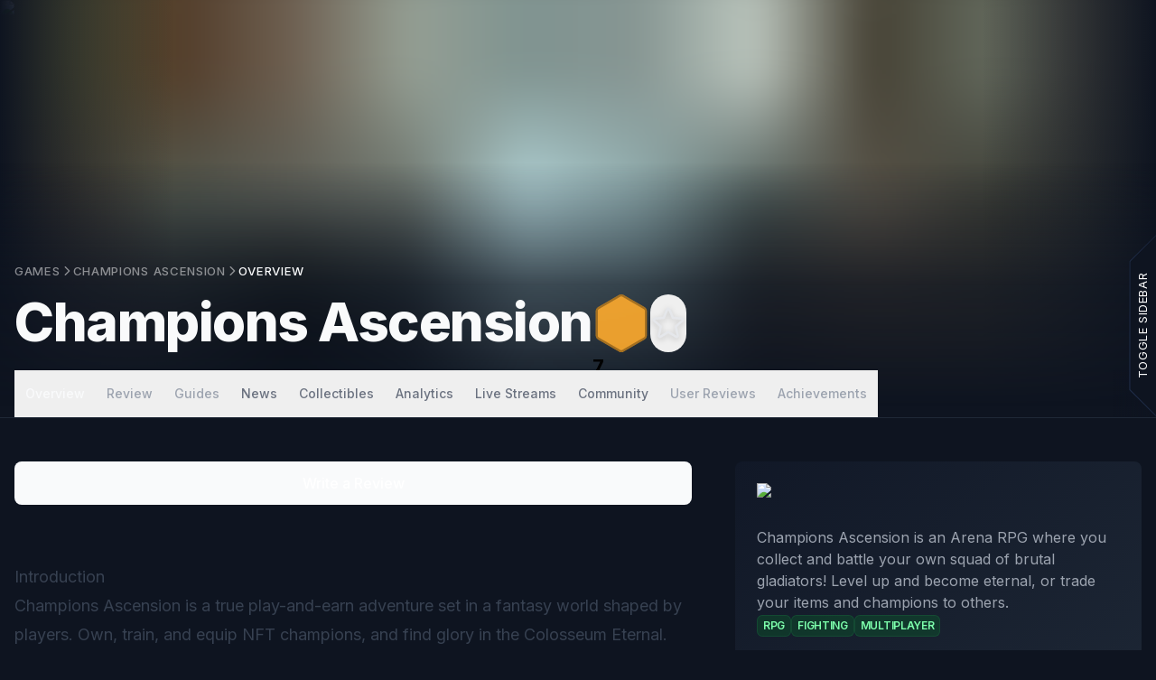

--- FILE ---
content_type: text/html; charset=utf-8
request_url: https://gam3s.gg/champions-ascension/
body_size: 42141
content:
<!DOCTYPE html><html lang="en"><head><meta charSet="utf-8"/><meta name="viewport" content="width=device-width"/><meta name="twitter:card" content="summary_large_image"/><meta name="twitter:site" content="@gam3sgg_"/><meta name="twitter:creator" content="@gam3sgg_"/><meta property="og:type" content="website"/><meta property="og:site_name" content="GAM3S.GG"/><meta property="fc:frame" content="{&quot;version&quot;:&quot;next&quot;,&quot;imageUrl&quot;:&quot;https://assets.gam3s.gg/medium_meta_image_home_e1bcd39a67.png&quot;,&quot;button&quot;:{&quot;title&quot;:&quot;Launch games.gg&quot;,&quot;action&quot;:{&quot;type&quot;:&quot;launch_frame&quot;,&quot;name&quot;:&quot;games.gg&quot;,&quot;url&quot;:&quot;https://gam3s.gg&quot;,&quot;splashImageUrl&quot;:&quot;https://gam3s.gg/logos/icon.svg&quot;,&quot;splashBackgroundColor&quot;:&quot;#0e1420&quot;}}}"/><title>Champions Ascension NFT Game | Play &amp; Earn Champions Ascension | GAM3S.GG</title><meta name="robots" content="index,follow"/><meta name="description" content="Everything you need to know about Champions Ascension NFT Game. From the latest news &amp; reviews to the best tips and tricks on how to play Champions Ascension."/><link rel="alternate" hrefLang="de" href="https://gam3s.gg/de/champions-ascension/"/><link rel="alternate" hrefLang="es" href="https://gam3s.gg/es/champions-ascension/"/><link rel="alternate" hrefLang="fr" href="https://gam3s.gg/fr/champions-ascension/"/><link rel="alternate" hrefLang="it" href="https://gam3s.gg/it/champions-ascension/"/><link rel="alternate" hrefLang="nl" href="https://gam3s.gg/nl/champions-ascension/"/><link rel="alternate" hrefLang="en" href="https://gam3s.gg/champions-ascension/"/><link rel="alternate" hrefLang="x-default" href="https://gam3s.gg/champions-ascension/"/><meta property="og:title" content="Champions Ascension NFT Game | Play &amp; Earn Champions Ascension | GAM3S.GG"/><meta property="og:description" content="Everything you need to know about Champions Ascension NFT Game. From the latest news &amp; reviews to the best tips and tricks on how to play Champions Ascension."/><meta property="og:url" content="https://gam3s.gg/champions-ascension/"/><meta property="og:image" content="https://assets.gam3s.gg/medium_champions_ascension_cover_e81d4dfac7/medium_champions_ascension_cover_e81d4dfac7.webp"/><meta property="og:image:alt" content="champions ascension cover.webp"/><meta property="og:image:width" content="1000"/><meta property="og:image:height" content="562"/><link rel="canonical" href="https://gam3s.gg/champions-ascension/"/><script type="application/ld+json">{"@context":"https://schema.org","@type":"VideoGame","applicationCategory":"Game","description":"Champions Ascension is an Arena RPG where you collect and battle your own squad of brutal gladiators! Level up and become eternal, or trade your items and champions to others.\n","keywords":"Champions Ascension,championsio,champions.io","name":"Champions Ascension","url":"https://gam3s.gg/champions-ascension/","aggregateRating":{"@type":"AggregateRating","reviewCount":662,"bestRating":"10","ratingValue":8},"review":[{"datePublished":"2023-03-11T11:26:10.000Z","reviewBody":"champion box, good concept, will need to see more","@type":"Review","author":{"@type":"Person","name":"Boxboy2571"},"reviewRating":{"bestRating":"10","ratingValue":9,"worstRating":"1","@type":"Rating"}},{"datePublished":"2023-04-03T14:24:06.000Z","reviewBody":"Great lore, clean gameplay &amp; nice tutorials. Needs a couple bugfixes and more content.","@type":"Review","author":{"@type":"Person","name":"gcrod"},"reviewRating":{"bestRating":"10","ratingValue":8,"worstRating":"1","@type":"Rating"}},{"datePublished":"2023-05-23T09:21:29.000Z","reviewBody":"Good Games, appreciate the team behind this games","@type":"Review","author":{"@type":"Person","name":"G3agle"},"reviewRating":{"bestRating":"10","ratingValue":6,"worstRating":"1","@type":"Rating"}},{"datePublished":"2023-06-19T03:07:05.000Z","reviewBody":"Game has changed since 2022! It&apos;s the best game on Web3 space, has multiple modes &amp; Old Sally boss","@type":"Review","author":{"@type":"Person","name":"RomeoPapa"},"reviewRating":{"bestRating":"10","ratingValue":10,"worstRating":"1","@type":"Rating"}},{"datePublished":"2023-07-24T14:18:39.000Z","reviewBody":"tons of people waiting for this game","@type":"Review","author":{"@type":"Person","name":"BotLightM"},"reviewRating":{"bestRating":"10","ratingValue":7,"worstRating":"1","@type":"Rating"}},{"datePublished":"2023-08-01T22:12:41.000Z","reviewBody":"A wonderful game in which you can compete a lot","@type":"Review","author":{"@type":"Person","name":"bezname"},"reviewRating":{"bestRating":"10","ratingValue":10,"worstRating":"1","@type":"Rating"}},{"datePublished":"2023-01-29T19:10:02.000Z","reviewBody":"Recently there has been a lot of hype around the project after the launch of an event in which one could get good rewards. The game doesn&apos;t look bad, I&apos;ve been following it for a very long time.","@type":"Review","author":{"@type":"Person","name":"MIRNFT"},"reviewRating":{"bestRating":"10","ratingValue":8,"worstRating":"1","@type":"Rating"}},{"datePublished":"2023-09-08T19:35:39.000Z","reviewBody":"good versus evil, very interesting idea, good luck to the project","@type":"Review","author":{"@type":"Person","name":"Meosoni"},"reviewRating":{"bestRating":"10","ratingValue":5,"worstRating":"1","@type":"Rating"}},{"datePublished":"2023-09-11T12:14:36.000Z","reviewBody":"good game its so nice         ","@type":"Review","author":{"@type":"Person","name":"joseph_k67"},"reviewRating":{"bestRating":"10","ratingValue":10,"worstRating":"1","@type":"Rating"}},{"datePublished":"2023-09-11T12:19:35.000Z","reviewBody":"The game is beautiful, the story is interesting and impressive","@type":"Review","author":{"@type":"Person","name":"atosaa87"},"reviewRating":{"bestRating":"10","ratingValue":10,"worstRating":"1","@type":"Rating"}}],"image":{"@type":"ImageObject","url":"https://assets.gam3s.gg/Champions_Ascension_Cover_0304df5e72/Champions_Ascension_Cover_0304df5e72.png"},"producer":{"@type":"Organization","sameAs":"https://www.champions.io","name":"Rough House Games"},"gamePlatform":["Windows","Steam","Epic Games"],"genre":"RPG"}</script><script type="application/ld+json">{"@context":"https://schema.org","@type":"BreadcrumbList","itemListElement":[{"@type":"ListItem","position":1,"item":{"@id":"https://gam3s.gg/","name":"Home"}},{"@type":"ListItem","position":2,"item":{"@id":"https://gam3s.gg/champions-ascension/","name":"Champions Ascension"}}]}</script><link rel="preload" as="image" imageSrcSet="/_next/image/?url=https%3A%2F%2Fassets.gam3s.gg%2FChampions_Ascension_Banner_e7d87a2691%2FChampions_Ascension_Banner_e7d87a2691.png&amp;w=640&amp;q=75 640w, /_next/image/?url=https%3A%2F%2Fassets.gam3s.gg%2FChampions_Ascension_Banner_e7d87a2691%2FChampions_Ascension_Banner_e7d87a2691.png&amp;w=750&amp;q=75 750w, /_next/image/?url=https%3A%2F%2Fassets.gam3s.gg%2FChampions_Ascension_Banner_e7d87a2691%2FChampions_Ascension_Banner_e7d87a2691.png&amp;w=828&amp;q=75 828w, /_next/image/?url=https%3A%2F%2Fassets.gam3s.gg%2FChampions_Ascension_Banner_e7d87a2691%2FChampions_Ascension_Banner_e7d87a2691.png&amp;w=1080&amp;q=75 1080w, /_next/image/?url=https%3A%2F%2Fassets.gam3s.gg%2FChampions_Ascension_Banner_e7d87a2691%2FChampions_Ascension_Banner_e7d87a2691.png&amp;w=1200&amp;q=75 1200w, /_next/image/?url=https%3A%2F%2Fassets.gam3s.gg%2FChampions_Ascension_Banner_e7d87a2691%2FChampions_Ascension_Banner_e7d87a2691.png&amp;w=1920&amp;q=75 1920w, /_next/image/?url=https%3A%2F%2Fassets.gam3s.gg%2FChampions_Ascension_Banner_e7d87a2691%2FChampions_Ascension_Banner_e7d87a2691.png&amp;w=2048&amp;q=75 2048w, /_next/image/?url=https%3A%2F%2Fassets.gam3s.gg%2FChampions_Ascension_Banner_e7d87a2691%2FChampions_Ascension_Banner_e7d87a2691.png&amp;w=3840&amp;q=75 3840w" imageSizes="100vw" fetchpriority="high"/><meta name="next-head-count" content="29"/><meta charSet="utf-8"/><link href="/favicon.ico" rel="icon" sizes="any"/><link rel="dns-prefetch" href="https://securepubads.g.doubleclick.net"/><link rel="preconnect" href="https://securepubads.g.doubleclick.net" crossorigin="anonymous"/><link rel="preload" href="https://securepubads.g.doubleclick.net/tag/js/gpt.js" as="script"/><link rel="preload" href="/_next/static/media/e4af272ccee01ff0-s.p.woff2" as="font" type="font/woff2" crossorigin="anonymous" data-next-font="size-adjust"/><script data-cfasync="false" data-no-optimize="1" id="raptive-script" data-nscript="beforeInteractive">
                  (function(w, d) {
                    w.adthrive = w.adthrive || {};
                    w.adthrive.cmd = w.adthrive.cmd || [];
                    w.adthrive.plugin = 'adthrive-ads-manual';
                    w.adthrive.host = 'ads.adthrive.com';
                    var s = d.createElement('script');
                    s.async = true;
                    s.referrerpolicy='no-referrer-when-downgrade';
                    s.src = 'https://' + w.adthrive.host + '/sites/68d5848054cf4a537c3d1ec4/ads.min.js?referrer=' + w.encodeURIComponent(w.location.href) + '&cb=' + (Math.floor(Math.random() * 100) + 1);
                    var n = d.getElementsByTagName('script')[0];
                    n.parentNode.insertBefore(s, n);
                  })(window, document);
                </script><link rel="preload" href="/_next/static/css/486e7a09549257bc.css" as="style"/><link rel="stylesheet" href="/_next/static/css/486e7a09549257bc.css" data-n-g=""/><link rel="preload" href="/_next/static/css/32afb63a78daa744.css" as="style"/><link rel="stylesheet" href="/_next/static/css/32afb63a78daa744.css" data-n-p=""/><link rel="preload" href="/_next/static/css/d283469f4f09480c.css" as="style"/><link rel="stylesheet" href="/_next/static/css/d283469f4f09480c.css"/><link rel="preload" href="/_next/static/css/6d530d6069fd563f.css" as="style"/><link rel="stylesheet" href="/_next/static/css/6d530d6069fd563f.css"/><link rel="preload" href="/_next/static/css/e51a046e9e8e9372.css" as="style"/><link rel="stylesheet" href="/_next/static/css/e51a046e9e8e9372.css"/><link rel="preload" href="/_next/static/css/b8a16d157b3d9118.css" as="style"/><link rel="stylesheet" href="/_next/static/css/b8a16d157b3d9118.css"/><link rel="preload" href="/_next/static/css/64f7e1eebe97bac0.css" as="style"/><link rel="stylesheet" href="/_next/static/css/64f7e1eebe97bac0.css"/><noscript data-n-css=""></noscript><script defer="" nomodule="" src="/_next/static/chunks/polyfills-42372ed130431b0a.js"></script><script defer="" src="/_next/static/chunks/3725.85dc582904e0999c.js"></script><script defer="" src="/_next/static/chunks/26273.9ac19740a7847588.js"></script><script defer="" src="/_next/static/chunks/53623.4f84762ea56cb59a.js"></script><script defer="" src="/_next/static/chunks/59713.34cded2e4daa7e68.js"></script><script defer="" src="/_next/static/chunks/39c74022-858de01a52cbbde0.js"></script><script defer="" src="/_next/static/chunks/98956-6bd742c28f97571f.js"></script><script defer="" src="/_next/static/chunks/48490-7ea3a994e2f665c1.js"></script><script defer="" src="/_next/static/chunks/9363-95558ff03a94d7a4.js"></script><script defer="" src="/_next/static/chunks/49560-7e91b4e6b9590ae9.js"></script><script defer="" src="/_next/static/chunks/88913-5d3493d641d6eacb.js"></script><script defer="" src="/_next/static/chunks/25003-615dfb774d0e209b.js"></script><script defer="" src="/_next/static/chunks/34968-92224e4768a623b4.js"></script><script defer="" src="/_next/static/chunks/97803-2aed1c6ae3760b0d.js"></script><script defer="" src="/_next/static/chunks/36808-980a706182234989.js"></script><script defer="" src="/_next/static/chunks/22025-4b4c04d24f763cfa.js"></script><script defer="" src="/_next/static/chunks/60888-a784ca4281359b0e.js"></script><script defer="" src="/_next/static/chunks/6519-d137e6b5c1f0d546.js"></script><script defer="" src="/_next/static/chunks/91341-901d348a83dc9c7f.js"></script><script defer="" src="/_next/static/chunks/65843.5d111721a109e294.js"></script><script defer="" src="/_next/static/chunks/17825-6418e75f7bd708ea.js"></script><script defer="" src="/_next/static/chunks/42195-7b5a21bf738b9cdf.js"></script><script defer="" src="/_next/static/chunks/35094-d00e378330355909.js"></script><script defer="" src="/_next/static/chunks/59449-df0e53b04d4073fc.js"></script><script defer="" src="/_next/static/chunks/46025.17ce3af778bb3f2f.js"></script><script defer="" src="/_next/static/chunks/68923-3fba9457d23832d0.js"></script><script defer="" src="/_next/static/chunks/11311.b7b37f9e7f15187e.js"></script><script defer="" src="/_next/static/chunks/76922-e442e5ded22d711a.js"></script><script defer="" src="/_next/static/chunks/32181-7bbd8e6821f0b3c5.js"></script><script defer="" src="/_next/static/chunks/30779-e1cb700fd971c9e0.js"></script><script defer="" src="/_next/static/chunks/19780-839b33bcaa9e20e5.js"></script><script defer="" src="/_next/static/chunks/64965-e49244f05428b912.js"></script><script defer="" src="/_next/static/chunks/53613-a4ae2698e100f36e.js"></script><script defer="" src="/_next/static/chunks/43762-e6df7f5b727fc413.js"></script><script defer="" src="/_next/static/chunks/87701.c48eb947c569f965.js"></script><script defer="" src="/_next/static/chunks/37956-5dcc317ef030059a.js"></script><script defer="" src="/_next/static/chunks/75384-c0c4d76379bad217.js"></script><script defer="" src="/_next/static/chunks/75030-ae1d6808c23ee81c.js"></script><script defer="" src="/_next/static/chunks/37903-0100578d25bf0fde.js"></script><script defer="" src="/_next/static/chunks/21252-5f690208ff5ac56b.js"></script><script defer="" src="/_next/static/chunks/51077-3f804d71bcd37ddf.js"></script><script defer="" src="/_next/static/chunks/56517-08dad2ffe6b79177.js"></script><script defer="" src="/_next/static/chunks/79043-afa7793a35e2fbaf.js"></script><script defer="" src="/_next/static/chunks/11231.f5b0f605cf3e5aa0.js"></script><script defer="" src="/_next/static/chunks/46114.cdaf39eea59d9754.js"></script><script defer="" src="/_next/static/chunks/45903.9e5d26f3e0af694d.js"></script><script defer="" src="/_next/static/chunks/3396-be07fae4a595681e.js"></script><script defer="" src="/_next/static/chunks/95972.2372f706e48a30f1.js"></script><script defer="" src="/_next/static/chunks/70812.078e46db512aa520.js"></script><script src="/_next/static/chunks/webpack-bed08122e076c050.js" defer=""></script><script src="/_next/static/chunks/framework-aeb569983d6c0569.js" defer=""></script><script src="/_next/static/chunks/main-07c77e901bde4d9b.js" defer=""></script><script src="/_next/static/chunks/pages/_app-076ea318271b471e.js" defer=""></script><script src="/_next/static/chunks/16509-fbfe9c0ab62c6b03.js" defer=""></script><script src="/_next/static/chunks/48398-2ecbbfcfe3b79237.js" defer=""></script><script src="/_next/static/chunks/28235-5ce6c25549055c56.js" defer=""></script><script src="/_next/static/chunks/41457-feb35443f743c1f0.js" defer=""></script><script src="/_next/static/chunks/60328-60009d452471645c.js" defer=""></script><script src="/_next/static/chunks/97114-ae4d1c2156ae2c29.js" defer=""></script><script src="/_next/static/chunks/81911-c8828559d1585a58.js" defer=""></script><script src="/_next/static/chunks/31109-c003e9d43ec8f20f.js" defer=""></script><script src="/_next/static/chunks/32049-7a62e370e93ef32d.js" defer=""></script><script src="/_next/static/chunks/95305-5657714312805ba6.js" defer=""></script><script src="/_next/static/chunks/49226-a327636d4c129bb4.js" defer=""></script><script src="/_next/static/chunks/28538-84bd3650650ce393.js" defer=""></script><script src="/_next/static/chunks/95579-1bec6e7258319e4b.js" defer=""></script><script src="/_next/static/chunks/77320-8a0b4c973e4ab82b.js" defer=""></script><script src="/_next/static/chunks/45380-05120cd7a7f5ee48.js" defer=""></script><script src="/_next/static/chunks/5283-65b9b2fe6f90e5a6.js" defer=""></script><script src="/_next/static/chunks/14444-14a637c940ffe1e8.js" defer=""></script><script src="/_next/static/chunks/45248-716993aae1e091c5.js" defer=""></script><script src="/_next/static/chunks/86781-dcec9f18a4c13eeb.js" defer=""></script><script src="/_next/static/chunks/22195-8b98736731121c69.js" defer=""></script><script src="/_next/static/chunks/36764-0549a46c7b511a62.js" defer=""></script><script src="/_next/static/chunks/23671-687f79c9d4bc158f.js" defer=""></script><script src="/_next/static/chunks/98748-bedfb6afd8a17018.js" defer=""></script><script src="/_next/static/chunks/33955-1227921b3c67a008.js" defer=""></script><script src="/_next/static/chunks/26313-cb19b7a057362b2d.js" defer=""></script><script src="/_next/static/chunks/52635-f659b8b342e4e35a.js" defer=""></script><script src="/_next/static/chunks/49421-46b832c881702b51.js" defer=""></script><script src="/_next/static/chunks/10489-953312380eddad1a.js" defer=""></script><script src="/_next/static/chunks/pages/%5BgameSlug%5D-f26c5c5c64ee9ef7.js" defer=""></script><script src="/_next/static/Xi9csoLsvolCCLoymOfc0/_buildManifest.js" defer=""></script><script src="/_next/static/Xi9csoLsvolCCLoymOfc0/_ssgManifest.js" defer=""></script><style data-styled="" data-styled-version="6.1.19">[data-color-scheme="dark"],.theme--dark{color-scheme:dark;}/*!sc*/
[data-color-scheme="light"],.theme--light{color-scheme:light;}/*!sc*/
*{box-sizing:border-box;}/*!sc*/
::selection{background:#00CE6B;color:#000000;}/*!sc*/
table{border-collapse:collapse;border-spacing:0;}/*!sc*/
body#removeScroll{padding:0;}/*!sc*/
body{font-family:var(--font-sans);background-color:#0E1420;-webkit-font-smoothing:antialiased;-moz-osx-font-smoothing:grayscale;}/*!sc*/
html{-webkit-text-size-adjust:100%;-webkit-font-kerning:normal;font-kerning:normal;}/*!sc*/
input{font-family:var(--font-sans);}/*!sc*/
a,button{cursor:pointer;color:#FFFFFF;font-family:var(--font-sans);}/*!sc*/
h1,h2,h3,h4,h5,h6,span{font-family:var(--font-sans);}/*!sc*/
a{border:none;text-decoration:none;}/*!sc*/
data-styled.g1[id="sc-global-dcmPcA1"]{content:"sc-global-dcmPcA1,"}/*!sc*/
.kqMRyX{height:100%;min-height:24px;min-width:24px;width:100%;position:relative;}/*!sc*/
.fBENCn{display:flex;align-items:center;}/*!sc*/
.gCGAUr{display:flex;padding-top:20px;padding-bottom:20px;align-items:center;}/*!sc*/
data-styled.g2[id="sc-5a8567ce-0"]{content:"kqMRyX,fBENCn,fmxDAv,gCGAUr,"}/*!sc*/
.cnbMVD{flex:none;vertical-align:middle;width:24px;height:24px;}/*!sc*/
data-styled.g4[id="sc-faa9ecf7-0"]{content:"cnbMVD,"}/*!sc*/
.iA-dPcO{flex:none;vertical-align:middle;width:24px;height:24px;}/*!sc*/
data-styled.g5[id="sc-8bde695-0"]{content:"iA-dPcO,"}/*!sc*/
.gkLscX{flex:none;vertical-align:middle;width:24px;height:24px;}/*!sc*/
data-styled.g6[id="sc-cabdebc8-0"]{content:"gkLscX,"}/*!sc*/
.cGVdLo{line-height:165%;text-shadow:none;white-space:normal;font-size:15px;color:#FFFFFF;text-align:inherit;width:md;height:md;}/*!sc*/
.cGVdLo a{text-decoration:underline;color:#33d788;transition:150ms cubic-bezier(0.33, 1, 0.68, 1);}/*!sc*/
@media (hover:hover){.cGVdLo a:hover{color:#00CE6B;}}/*!sc*/
@media screen and (min-width: 576px){.cGVdLo{font-size:16px;}}/*!sc*/
.kYBJcN{line-height:165%;text-shadow:none;white-space:normal;font-size:14px;color:#FFFFFF;text-align:inherit;font-weight:500;width:sm;height:sm;}/*!sc*/
.kYBJcN a{text-decoration:underline;color:#33d788;transition:150ms cubic-bezier(0.33, 1, 0.68, 1);}/*!sc*/
@media (hover:hover){.kYBJcN a:hover{color:#00CE6B;}}/*!sc*/
data-styled.g7[id="sc-c168b56c-0"]{content:"cGVdLo,kYBJcN,"}/*!sc*/
.gDbwO{flex-direction:row;}/*!sc*/
.kvpyFu{flex-direction:column;grid-gap:24px;}/*!sc*/
data-styled.g9[id="sc-c90f926a-0"]{content:"gDbwO,kvpyFu,"}/*!sc*/
.ebZbqc{margin-left:auto;margin-right:4px;}/*!sc*/
data-styled.g10[id="sc-3c30376a-0"]{content:"ebZbqc,"}/*!sc*/
.frerBM{padding:0;background-color:transparent;margin-left:auto;margin-right:4px;}/*!sc*/
data-styled.g11[id="sc-3c30376a-1"]{content:"frerBM,"}/*!sc*/
.kdNlKj{line-height:1;white-space:nowrap;color:#acbbcc;text-transform:uppercase;font-size:12px;font-weight:700;line-height:100%;letter-spacing:0.88px;}/*!sc*/
data-styled.g12[id="sc-3c30376a-2"]{content:"kdNlKj,"}/*!sc*/
.bDMPiz{position:relative;width:10px;right:0;color:#00CE6B;transition:all 0.2s ease-in-out;}/*!sc*/
data-styled.g13[id="sc-3c30376a-3"]{content:"bDMPiz,"}/*!sc*/
.Wilcj{width:6px;height:6px;transform:rotate(-45deg);}/*!sc*/
.Wilcj::before{content:'';width:100%;height:100%;border-width:0 2px 2px 0;border-style:solid;display:block;transition:all 0.2s ease-in-out;border-color:#acbbcc;}/*!sc*/
data-styled.g14[id="sc-3c30376a-4"]{content:"Wilcj,"}/*!sc*/
.cCVXgy{position:absolute;right:3px;top:2px;width:0px;height:2px;background-color:#acbbcc;opacity:0;transition:0.2s cubic-bezier(0,0,1,1);}/*!sc*/
data-styled.g15[id="sc-3c30376a-5"]{content:"cCVXgy,"}/*!sc*/
.jtyiGE{gap:4px;}/*!sc*/
@media (hover:hover){.jtyiGE:hover .sc-3c30376a-5{opacity:1;width:12px;}.jtyiGE:hover .sc-3c30376a-3{position:relative;right:-8px;}}/*!sc*/
data-styled.g16[id="sc-3c30376a-6"]{content:"jtyiGE,"}/*!sc*/
.gLxzpi{border-right:1px solid #1F2C47;border-left:1px solid #1F2C47;height:100%;flex-direction:column;position:relative;background-color:#0E1420;z-index:1000002;transition:transform 0.3s ease-in-out;pointer-events:auto;width:325px;margin-left:auto;display:flex;justify-content:center;align-items:center;transform:translateX(100%);}/*!sc*/
@media screen and (min-width: 576px){.gLxzpi{width:375px;}}/*!sc*/
@media screen and (min-width: 2304px){.gLxzpi{transform:translateX(0);}}/*!sc*/
.gLxzpi .slide-in-bottom-enter{transform:translateY(100%);}/*!sc*/
.gLxzpi .slide-in-bottom-enter-active{transform:translateY(0%);transition:transform 300ms ease-in-out;}/*!sc*/
.gLxzpi .slide-in-bottom-exit{transform:translateY(0%);}/*!sc*/
.gLxzpi .slide-in-bottom-exit-active{transform:translateY(100%);transition:transform 300ms ease-in-out;}/*!sc*/
data-styled.g48[id="sc-7d275f3f-0"]{content:"gLxzpi,"}/*!sc*/
.dRNsNn{overflow-y:auto;padding-left:8px;padding-right:4px;padding-top:8px;padding-bottom:8px;width:100%;position:relative;flex-grow:1;}/*!sc*/
.dRNsNn ::-webkit-scrollbar{width:11px;}/*!sc*/
.dRNsNn ::-webkit-scrollbar-thumb{border:3px solid rgba(0,0,0,0);background-clip:padding-box;border-radius:9999px;background-color:#3f5167;}/*!sc*/
data-styled.g53[id="sc-7d275f3f-5"]{content:"dRNsNn,"}/*!sc*/
.jRnRqF{position:absolute;display:flex;pointer-events:none;align-items:flex-start;height:calc(375px + 8px);transform:rotate(-90deg);}/*!sc*/
@media screen and (min-width: 2304px){.jRnRqF{display:none;}}/*!sc*/
@media screen and (min-width: 576px){.jRnRqF{height:calc(375px + 58px);}}/*!sc*/
data-styled.g54[id="sc-7d275f3f-6"]{content:"jRnRqF,"}/*!sc*/
.cvKPdX{position:relative;text-transform:uppercase;font-size:13px;letter-spacing:0.6px;background:#0E1420;clip-path:polygon(15% 0,85% 0,100% 100%,0 100%);padding:5px 42px 7px;z-index:2;height:30px;display:flex;align-items:center;gap:8px;pointer-events:auto;}/*!sc*/
data-styled.g55[id="sc-7d275f3f-7"]{content:"cvKPdX,"}/*!sc*/
.vhTgJ{position:relative;height:30px;}/*!sc*/
data-styled.g56[id="sc-7d275f3f-8"]{content:"vhTgJ,"}/*!sc*/
.gKKTHG{position:absolute;background:#1F2C47;right:-2%;top:-4px;bottom:-4px;left:-2%;clip-path:polygon(16% 8%,84% 9%,98% 87%,2% 86%);}/*!sc*/
data-styled.g57[id="sc-7d275f3f-9"]{content:"gKKTHG,"}/*!sc*/
.edCFWJ{display:flex;justify-content:center;align-items:center;position:relative;color:hsl(218, 30%, 60%);}/*!sc*/
.edCFWJ svg{width:22px;height:22px;}/*!sc*/
data-styled.g62[id="sc-848ecc5e-1"]{content:"edCFWJ,"}/*!sc*/
.dDVtkq{display:flex;width:100%;height:75px;justify-content:center;align-items:center;position:relative;z-index:50;transition:background-color 0.2s ease-in-out;cursor:pointer;pointer-events:auto;background-color:rgba(255,255,255,0.03);}/*!sc*/
.dDVtkq .sc-848ecc5e-1{color:#FFFFFF;}/*!sc*/
.dDVtkq .sc-848ecc5e-1::before{content:'';position:absolute;bottom:calc(50% - 24px);left:calc(50% - 2px);width:4px;height:4px;background-color:#00CE6B;border-radius:50%;box-shadow:0px 0px 12px 0px #00CE6B;}/*!sc*/
.hjVBEF{display:flex;width:100%;height:75px;justify-content:center;align-items:center;position:relative;z-index:50;transition:background-color 0.2s ease-in-out;cursor:pointer;pointer-events:auto;}/*!sc*/
@media (hover:hover){.hjVBEF{cursor:pointer;}.hjVBEF:hover{background-color:rgba(255,255,255,0.02);}}/*!sc*/
data-styled.g63[id="sc-848ecc5e-2"]{content:"dDVtkq,hjVBEF,"}/*!sc*/
.fCqIBx{display:flex;flex-direction:row;width:100%;border-top:1px solid #1F2C47;background-color:#121926;z-index:50;margin-top:auto;position:relative;}/*!sc*/
.fCqIBx >div:not(:last-child),.fCqIBx >button:not(:last-child){border-right:1px solid #1F2C47;}/*!sc*/
data-styled.g64[id="sc-848ecc5e-3"]{content:"fCqIBx,"}/*!sc*/
.eFbwgz{flex-direction:column;gap:6px;width:100%;}/*!sc*/
data-styled.g91[id="sc-5285d356-2"]{content:"eFbwgz,"}/*!sc*/
.imwWlV{flex-direction:column;align-items:flex-start;width:100%;gap:12px;}/*!sc*/
data-styled.g92[id="sc-dd513e98-0"]{content:"imwWlV,"}/*!sc*/
.kwbotZ{align-items:center;justify-content:space-between;width:100%;}/*!sc*/
data-styled.g93[id="sc-dd513e98-1"]{content:"kwbotZ,"}/*!sc*/
.ctcrJV{letter-spacing:-0.3px;font-weight:700;padding-left:6px;padding-right:6px;line-height:1;font-size:17px;}/*!sc*/
data-styled.g94[id="sc-dd513e98-2"]{content:"ctcrJV,"}/*!sc*/
</style></head><body class="dark" id="removeScroll"><div id="__next"><section aria-label="Notifications alt+T" tabindex="-1" aria-live="polite" aria-relevant="additions text" aria-atomic="false"></section><style>
        :root {
          --font-sans: '__Inter_f367f3', '__Inter_Fallback_f367f3';
        }</style><div class="relative"><div class="touch-auto pointer-events-auto"><div class="w-full 4xl:pr-[var(--sidebar-width)]" style="--sidebar-width:375px"><div class="relative"><div class="relative w-full mt-0 min-h-72 md:min-h-[450px] z-10 mx-auto max-w-[calc(1400px+128px)] 2xl:max-w-[calc(1600px+128px)] 3xl:max-w-[calc(1800px+128px)]"><img alt="Champions Ascension Banner.png" fetchpriority="high" decoding="async" data-nimg="fill" class="object-cover w-full" style="position:absolute;height:100%;width:100%;left:0;top:0;right:0;bottom:0;color:transparent;background-size:cover;background-position:50% 50%;background-repeat:no-repeat;background-image:url(&quot;data:image/svg+xml;charset=utf-8,%3Csvg xmlns=&#x27;http://www.w3.org/2000/svg&#x27; %3E%3Cfilter id=&#x27;b&#x27; color-interpolation-filters=&#x27;sRGB&#x27;%3E%3CfeGaussianBlur stdDeviation=&#x27;20&#x27;/%3E%3CfeColorMatrix values=&#x27;1 0 0 0 0 0 1 0 0 0 0 0 1 0 0 0 0 0 100 -1&#x27; result=&#x27;s&#x27;/%3E%3CfeFlood x=&#x27;0&#x27; y=&#x27;0&#x27; width=&#x27;100%25&#x27; height=&#x27;100%25&#x27;/%3E%3CfeComposite operator=&#x27;out&#x27; in=&#x27;s&#x27;/%3E%3CfeComposite in2=&#x27;SourceGraphic&#x27;/%3E%3CfeGaussianBlur stdDeviation=&#x27;20&#x27;/%3E%3C/filter%3E%3Cimage width=&#x27;100%25&#x27; height=&#x27;100%25&#x27; x=&#x27;0&#x27; y=&#x27;0&#x27; preserveAspectRatio=&#x27;none&#x27; style=&#x27;filter: url(%23b);&#x27; href=&#x27;[data-uri]&#x27;/%3E%3C/svg%3E&quot;)" sizes="100vw" srcSet="/_next/image/?url=https%3A%2F%2Fassets.gam3s.gg%2FChampions_Ascension_Banner_e7d87a2691%2FChampions_Ascension_Banner_e7d87a2691.png&amp;w=640&amp;q=75 640w, /_next/image/?url=https%3A%2F%2Fassets.gam3s.gg%2FChampions_Ascension_Banner_e7d87a2691%2FChampions_Ascension_Banner_e7d87a2691.png&amp;w=750&amp;q=75 750w, /_next/image/?url=https%3A%2F%2Fassets.gam3s.gg%2FChampions_Ascension_Banner_e7d87a2691%2FChampions_Ascension_Banner_e7d87a2691.png&amp;w=828&amp;q=75 828w, /_next/image/?url=https%3A%2F%2Fassets.gam3s.gg%2FChampions_Ascension_Banner_e7d87a2691%2FChampions_Ascension_Banner_e7d87a2691.png&amp;w=1080&amp;q=75 1080w, /_next/image/?url=https%3A%2F%2Fassets.gam3s.gg%2FChampions_Ascension_Banner_e7d87a2691%2FChampions_Ascension_Banner_e7d87a2691.png&amp;w=1200&amp;q=75 1200w, /_next/image/?url=https%3A%2F%2Fassets.gam3s.gg%2FChampions_Ascension_Banner_e7d87a2691%2FChampions_Ascension_Banner_e7d87a2691.png&amp;w=1920&amp;q=75 1920w, /_next/image/?url=https%3A%2F%2Fassets.gam3s.gg%2FChampions_Ascension_Banner_e7d87a2691%2FChampions_Ascension_Banner_e7d87a2691.png&amp;w=2048&amp;q=75 2048w, /_next/image/?url=https%3A%2F%2Fassets.gam3s.gg%2FChampions_Ascension_Banner_e7d87a2691%2FChampions_Ascension_Banner_e7d87a2691.png&amp;w=3840&amp;q=75 3840w" src="/_next/image/?url=https%3A%2F%2Fassets.gam3s.gg%2FChampions_Ascension_Banner_e7d87a2691%2FChampions_Ascension_Banner_e7d87a2691.png&amp;w=3840&amp;q=75"/><div class="h-full absolute top-0 left-0 right-0 bottom-0 touch-none pointer-events-none z-10 sm:bg-[linear-gradient(180deg,transparent_0%,transparent_40%,#0e1420bf_70%,#0e1420_100%)] bg-gradient-to-b from-background from-20% via-transparent via-45% to-background to-100%"></div><div class="hidden lg:block absolute top-0 bottom-0 left-0 right-0 w-full z-[2] touch-none pointer-events-none mx-auto bg-[linear-gradient(90deg,#0e1420_0%,transparent_15%,transparent_85%,#0e1420_100%)]"></div></div><div class="relative -mt-52 md:-mt-40 z-10"><div class="container"><div class="flex w-full justify-between"><div class="flex flex-col items-start gap-3 mb-5 w-full justify-center md:justify-end"><nav aria-label="breadcrumb" class="uppercase z-10 mb-4" data-slot="breadcrumb"><ol class="text-muted-foreground flex flex-wrap items-center gap-2 break-words font-medium tracking-wider text-sm sm:gap-2.5" data-slot="breadcrumb-list"><li class="text-[0.75rem] md:text-[0.825rem] text-white/50 hover:text-type-1 inline-flex items-center gap-2" data-slot="breadcrumb-item"><a class="hover:text-foreground text-white/50 transition-colors block truncate" data-slot="breadcrumb-link" href="/games/">Games</a></li><li aria-hidden="true" data-slot="breadcrumb-separator" role="presentation"><svg xmlns="http://www.w3.org/2000/svg" width="14" height="14" fill="currentColor" viewBox="0 0 256 256" class="text-white/50"><path d="M184.49,136.49l-80,80a12,12,0,0,1-17-17L159,128,87.51,56.49a12,12,0,1,1,17-17l80,80A12,12,0,0,1,184.49,136.49Z"></path></svg></li><li class="text-[0.75rem] md:text-[0.825rem] text-white/50 hover:text-type-1 inline-flex items-center gap-2 pointer-events-none" data-slot="breadcrumb-item"><a class="hover:text-foreground text-white/50 transition-colors block truncate" data-slot="breadcrumb-link" href="/champions-ascension">Champions Ascension</a></li><li aria-hidden="true" data-slot="breadcrumb-separator" role="presentation"><svg xmlns="http://www.w3.org/2000/svg" width="14" height="14" fill="currentColor" viewBox="0 0 256 256" class="text-white/50"><path d="M184.49,136.49l-80,80a12,12,0,0,1-17-17L159,128,87.51,56.49a12,12,0,1,1,17-17l80,80A12,12,0,0,1,184.49,136.49Z"></path></svg></li><li class="text-[0.75rem] md:text-[0.825rem] text-white/50 hover:text-type-1 inline-flex items-center gap-2 min-w-0 flex-1" data-slot="breadcrumb-item"><span aria-current="page" aria-disabled="true" class="text-foreground font-medium tracking-wider cursor-default block w-full truncate" data-slot="breadcrumb-page">Overview</span></li></ol></nav><div class="flex items-center w-full"><div class="flex justify-between gap-3.5 w-full mt-6 md:w-fit md:mt-0"><h1 class="text-4xl md:text-6xl font-extrabold text-foreground select-text tracking-tight">Champions Ascension</h1><div data-scope="tooltip" data-part="trigger" id="tooltip::Rjmcpcb6::trigger" dir="ltr" data-state="closed" class="cursor-default"><div class="relative aspect-square h-[64px] w-[64px] hidden md:block"><div class="h-full w-full [&amp;&gt;*]:h-full [&amp;&gt;*]:w-full" style="color:#FFAB2D"><svg fill="none" viewBox="0 0 454 512" xmlns="http://www.w3.org/2000/svg" class="w-inherit h-inherit"><path d="M208.403 4.868a36.336 36.336 0 0 1 36.336 0L434.973 114.7a36.335 36.335 0 0 1 18.168 31.468v219.664a36.335 36.335 0 0 1-18.168 31.468L244.739 507.132a36.335 36.335 0 0 1-36.336 0L18.168 397.3A36.336 36.336 0 0 1 0 365.832V146.168A36.336 36.336 0 0 1 18.168 114.7L208.403 4.868Z" fill="currentColor" fill-opacity="0.9"></path><path clip-rule="evenodd" d="M425.889 130.434 235.655 20.602a18.168 18.168 0 0 0-18.168 0L27.252 130.434a18.167 18.167 0 0 0-9.084 15.734v219.664a18.167 18.167 0 0 0 9.084 15.734l190.235 109.832a18.17 18.17 0 0 0 18.168 0l190.234-109.832a18.169 18.169 0 0 0 9.084-15.734V146.168a18.168 18.168 0 0 0-9.084-15.734ZM244.739 4.868a36.336 36.336 0 0 0-36.336 0L18.168 114.7A36.336 36.336 0 0 0 0 146.168v219.664A36.336 36.336 0 0 0 18.168 397.3l190.235 109.832a36.335 36.335 0 0 0 36.336 0L434.973 397.3a36.335 36.335 0 0 0 18.168-31.468V146.168a36.335 36.335 0 0 0-18.168-31.468L244.739 4.868Z" fill="#000" fill-opacity="0.3" fill-rule="evenodd"></path></svg></div><div class="absolute inset-0 flex items-center justify-center"><p class="[&amp;&gt;a]:text-type-1 [&amp;&gt;a]:hover:text-primary-type [&amp;&gt;a]:underline [&amp;&gt;a]:transition-colors [&amp;&gt;a]:duration-200 [&amp;&gt;a]:ease-in-out font-bold select-none text-black text-[22px]">7</p></div></div></div><div id="tooltip::Rjmcpcb6::popper" data-scope="tooltip" data-part="positioner" dir="ltr" style="position:fixed;isolation:isolate;min-width:max-content;pointer-events:none;top:0px;left:0px;transform:translate3d(0, -100vh, 0);z-index:var(--z-index)"><div data-scope="tooltip" data-part="content" dir="ltr" hidden="" data-state="closed" role="tooltip" id="tooltip::Rjmcpcb6::content" style="pointer-events:auto" class="normal-case text-type-1 bg-tooltip-bg dark:shadow-xl shadow-sm border-tooltip-border border data-[state=&quot;open&quot;]:opacity-100 data-[state=open]:data-[placement=top]:animate-slideUpAndFade data-[state=open]:data-[placement=bottom]:animate-slideDownAndFade data-[state=open]:data-[placement=left]:animate-slideLeftAndFade data-[state=open]:data-[placement=right]:animate-slideRightAndFade z-[9999] text-center rounded-lg px-2.5 py-1.5 text-[0.8rem] max-w-[17rem]"><div id="tooltip::Rjmcpcb6::arrow" data-scope="tooltip" data-part="arrow" dir="ltr" style="position:absolute;width:var(--arrow-size);height:var(--arrow-size);--arrow-size-half:calc(var(--arrow-size) / 2);--arrow-offset:calc(var(--arrow-size-half) * -1)" class="Tooltip_arrow__jYbBR"><div data-scope="tooltip" data-part="arrow-tip" dir="ltr" style="background:var(--arrow-background);top:0;left:0;width:100%;height:100%;position:absolute;z-index:inherit" class="border-tooltip-border border-l border-t"></div></div><div class="whitespace-pre-line">This game has a rating of 7/10</div></div></div><button aria-label="Add to favorites" aria-pressed="false" class="group focus-visible:ring-warning-500/30 flex items-center gap-1.5 rounded-full focus:outline-none focus-visible:ring-2 text-xl" type="button"><svg xmlns="http://www.w3.org/2000/svg" width="1em" height="1em" fill="currentColor" viewBox="0 0 256 256" class="drop-shadow-[0_2px_3px_rgba(0,0,0,0.2)] transition-all h-10 w-10 text-gray-200 duration-300 ease-out"><path d="M239.18,97.26A16.38,16.38,0,0,0,224.92,86l-59-4.76L143.14,26.15a16.36,16.36,0,0,0-30.27,0L90.11,81.23,31.08,86a16.46,16.46,0,0,0-9.37,28.86l45,38.83L53,211.75a16.38,16.38,0,0,0,24.5,17.82L128,198.49l50.53,31.08A16.4,16.4,0,0,0,203,211.75l-13.76-58.07,45-38.83A16.43,16.43,0,0,0,239.18,97.26Zm-15.34,5.47-48.7,42a8,8,0,0,0-2.56,7.91l14.88,62.8a.37.37,0,0,1-.17.48c-.18.14-.23.11-.38,0l-54.72-33.65a8,8,0,0,0-8.38,0L69.09,215.94c-.15.09-.19.12-.38,0a.37.37,0,0,1-.17-.48l14.88-62.8a8,8,0,0,0-2.56-7.91l-48.7-42c-.12-.1-.23-.19-.13-.5s.18-.27.33-.29l63.92-5.16A8,8,0,0,0,103,91.86l24.62-59.61c.08-.17.11-.25.35-.25s.27.08.35.25L153,91.86a8,8,0,0,0,6.75,4.92l63.92,5.16c.15,0,.24,0,.33.29S224,102.63,223.84,102.73Z"></path></svg></button></div></div></div><a class="w-full max-w-[100px] cursor-pointer" href="/gam3awards/"></a></div></div></div><div data-scope="tabs" data-part="root" id="tabs::Rkpcb6:" data-orientation="horizontal" dir="ltr" class=""><div class="sticky top-0 z-10 bg-background-1 lg:bg-transparent"><div data-scope="tabs" data-part="list" id="tabs::Rkpcb6::list" role="tablist" dir="ltr" aria-orientation="horizontal" data-orientation="horizontal" class="relative border-border-1 border-b after:absolute after:right-0 after:top-0 after:bottom-0 after:w-12 after:bg-gradient-to-l after:from-background-1 after:to-transparent after:z-10 after:pointer-events-none"><div class="flex gap-3 overflow-x-auto scrollbar-none container indiana-scroll-container indiana-scroll-container--hide-scrollbars"><div class="relative flex min-w-fit"><button data-scope="tabs" data-part="trigger" role="tab" type="button" dir="ltr" data-orientation="horizontal" data-value="overview" aria-selected="true" data-selected="" data-focus="" aria-controls="tabs::Rkpcb6::content-overview" data-ownedby="tabs::Rkpcb6::list" data-ssr="" id="tabs::Rkpcb6::trigger-overview" tabindex="0" class="text-type-2 px-3 py-4 text-sm font-medium flex items-center gap-1 hover:text-type-1 transition-colors duration-200 ease-in-out aria-[selected=true]:border-gray-50 aria-[selected=true]:text-type-1 whitespace-nowrap relative after:content-[&quot;&quot;] after:absolute after:bottom-0 after:left-0 after:right-0 after:h-px after:bg-white/30 after:opacity-0 after:transition-opacity after:duration-200 hover:after:opacity-100 aria-[selected=true]:hover:after:opacity-0">Overview</button><button data-scope="tabs" data-part="trigger" role="tab" type="button" dir="ltr" data-orientation="horizontal" data-value="review" aria-selected="false" data-ownedby="tabs::Rkpcb6::list" data-ssr="" id="tabs::Rkpcb6::trigger-review" tabindex="-1" class="text-type-2 px-3 py-4 text-sm font-medium flex items-center gap-1 hover:text-type-1 transition-colors duration-200 ease-in-out aria-[selected=true]:border-gray-50 aria-[selected=true]:text-type-1 whitespace-nowrap relative after:content-[&quot;&quot;] after:absolute after:bottom-0 after:left-0 after:right-0 after:h-px after:bg-white/30 after:opacity-0 after:transition-opacity after:duration-200 hover:after:opacity-100 aria-[selected=true]:hover:after:opacity-0">Review</button><button data-scope="tabs" data-part="trigger" role="tab" type="button" dir="ltr" data-orientation="horizontal" data-value="guides" aria-selected="false" data-ownedby="tabs::Rkpcb6::list" data-ssr="" id="tabs::Rkpcb6::trigger-guides" tabindex="-1" class="text-type-2 px-3 py-4 text-sm font-medium flex items-center gap-1 hover:text-type-1 transition-colors duration-200 ease-in-out aria-[selected=true]:border-gray-50 aria-[selected=true]:text-type-1 whitespace-nowrap relative after:content-[&quot;&quot;] after:absolute after:bottom-0 after:left-0 after:right-0 after:h-px after:bg-white/30 after:opacity-0 after:transition-opacity after:duration-200 hover:after:opacity-100 aria-[selected=true]:hover:after:opacity-0">Guides</button><div data-scope="tooltip" data-part="trigger" id="tooltip::R4bkpcb6::trigger" dir="ltr" data-state="closed" class="cursor-default"><button data-scope="tabs" data-part="trigger" role="tab" type="button" dir="ltr" data-orientation="horizontal" data-value="news" aria-selected="false" data-ownedby="tabs::Rkpcb6::list" data-ssr="" id="tabs::Rkpcb6::trigger-news" tabindex="-1" class="px-3 py-4 text-sm font-medium flex items-center gap-1 transition-colors duration-200 ease-in-out aria-[selected=true]:border-gray-50 aria-[selected=true]:text-type-1 whitespace-nowrap relative after:content-[&quot;&quot;] after:absolute after:bottom-0 after:left-0 after:right-0 after:h-px after:bg-white/30 after:opacity-0 after:transition-opacity after:duration-200 aria-[selected=true]:hover:after:opacity-0 text-type-3 hover:text-type-3 hover:after:opacity-0 cursor-pointer pointer-events-none">News</button></div><div id="tooltip::R4bkpcb6::popper" data-scope="tooltip" data-part="positioner" dir="ltr" style="position:fixed;isolation:isolate;min-width:max-content;pointer-events:none;top:0px;left:0px;transform:translate3d(0, -100vh, 0);z-index:var(--z-index)"><div data-scope="tooltip" data-part="content" dir="ltr" hidden="" data-state="closed" role="tooltip" id="tooltip::R4bkpcb6::content" style="pointer-events:auto" class="normal-case text-type-1 bg-tooltip-bg dark:shadow-xl shadow-sm border-tooltip-border border data-[state=&quot;open&quot;]:opacity-100 data-[state=open]:data-[placement=top]:animate-slideUpAndFade data-[state=open]:data-[placement=bottom]:animate-slideDownAndFade data-[state=open]:data-[placement=left]:animate-slideLeftAndFade data-[state=open]:data-[placement=right]:animate-slideRightAndFade z-[9999] text-center rounded-lg px-2.5 py-1.5 text-[0.8rem] max-w-[17rem]"><div id="tooltip::R4bkpcb6::arrow" data-scope="tooltip" data-part="arrow" dir="ltr" style="position:absolute;width:var(--arrow-size);height:var(--arrow-size);--arrow-size-half:calc(var(--arrow-size) / 2);--arrow-offset:calc(var(--arrow-size-half) * -1)" class="Tooltip_arrow__jYbBR"><div data-scope="tooltip" data-part="arrow-tip" dir="ltr" style="background:var(--arrow-background);top:0;left:0;width:100%;height:100%;position:absolute;z-index:inherit" class="border-tooltip-border border-l border-t"></div></div><div class="whitespace-pre-line"><p class="[&amp;&gt;a]:text-type-1 [&amp;&gt;a]:hover:text-primary-type [&amp;&gt;a]:underline [&amp;&gt;a]:transition-colors [&amp;&gt;a]:duration-200 [&amp;&gt;a]:ease-in-out text-xs text-type-1 font-normal">No available content on this tab</p></div></div></div><div data-scope="tooltip" data-part="trigger" id="tooltip::R5bkpcb6::trigger" dir="ltr" data-state="closed" class="cursor-default"><button data-scope="tabs" data-part="trigger" role="tab" type="button" dir="ltr" data-orientation="horizontal" data-value="collectibles" aria-selected="false" data-ownedby="tabs::Rkpcb6::list" data-ssr="" id="tabs::Rkpcb6::trigger-collectibles" tabindex="-1" class="px-3 py-4 text-sm font-medium flex items-center gap-1 transition-colors duration-200 ease-in-out aria-[selected=true]:border-gray-50 aria-[selected=true]:text-type-1 whitespace-nowrap relative after:content-[&quot;&quot;] after:absolute after:bottom-0 after:left-0 after:right-0 after:h-px after:bg-white/30 after:opacity-0 after:transition-opacity after:duration-200 aria-[selected=true]:hover:after:opacity-0 text-type-3 hover:text-type-3 hover:after:opacity-0 cursor-pointer pointer-events-none">Collectibles</button></div><div id="tooltip::R5bkpcb6::popper" data-scope="tooltip" data-part="positioner" dir="ltr" style="position:fixed;isolation:isolate;min-width:max-content;pointer-events:none;top:0px;left:0px;transform:translate3d(0, -100vh, 0);z-index:var(--z-index)"><div data-scope="tooltip" data-part="content" dir="ltr" hidden="" data-state="closed" role="tooltip" id="tooltip::R5bkpcb6::content" style="pointer-events:auto" class="normal-case text-type-1 bg-tooltip-bg dark:shadow-xl shadow-sm border-tooltip-border border data-[state=&quot;open&quot;]:opacity-100 data-[state=open]:data-[placement=top]:animate-slideUpAndFade data-[state=open]:data-[placement=bottom]:animate-slideDownAndFade data-[state=open]:data-[placement=left]:animate-slideLeftAndFade data-[state=open]:data-[placement=right]:animate-slideRightAndFade z-[9999] text-center rounded-lg px-2.5 py-1.5 text-[0.8rem] max-w-[17rem]"><div id="tooltip::R5bkpcb6::arrow" data-scope="tooltip" data-part="arrow" dir="ltr" style="position:absolute;width:var(--arrow-size);height:var(--arrow-size);--arrow-size-half:calc(var(--arrow-size) / 2);--arrow-offset:calc(var(--arrow-size-half) * -1)" class="Tooltip_arrow__jYbBR"><div data-scope="tooltip" data-part="arrow-tip" dir="ltr" style="background:var(--arrow-background);top:0;left:0;width:100%;height:100%;position:absolute;z-index:inherit" class="border-tooltip-border border-l border-t"></div></div><div class="whitespace-pre-line"><p class="[&amp;&gt;a]:text-type-1 [&amp;&gt;a]:hover:text-primary-type [&amp;&gt;a]:underline [&amp;&gt;a]:transition-colors [&amp;&gt;a]:duration-200 [&amp;&gt;a]:ease-in-out text-xs text-type-1 font-normal">No available content on this tab</p></div></div></div><div data-scope="tooltip" data-part="trigger" id="tooltip::R7bkpcb6::trigger" dir="ltr" data-state="closed" class="cursor-default"><button data-scope="tabs" data-part="trigger" role="tab" type="button" dir="ltr" data-orientation="horizontal" data-value="analytics" aria-selected="false" data-ownedby="tabs::Rkpcb6::list" data-ssr="" id="tabs::Rkpcb6::trigger-analytics" tabindex="-1" class="px-3 py-4 text-sm font-medium flex items-center gap-1 transition-colors duration-200 ease-in-out aria-[selected=true]:border-gray-50 aria-[selected=true]:text-type-1 whitespace-nowrap relative after:content-[&quot;&quot;] after:absolute after:bottom-0 after:left-0 after:right-0 after:h-px after:bg-white/30 after:opacity-0 after:transition-opacity after:duration-200 aria-[selected=true]:hover:after:opacity-0 text-type-3 hover:text-type-3 hover:after:opacity-0 cursor-pointer pointer-events-none">Analytics</button></div><div id="tooltip::R7bkpcb6::popper" data-scope="tooltip" data-part="positioner" dir="ltr" style="position:fixed;isolation:isolate;min-width:max-content;pointer-events:none;top:0px;left:0px;transform:translate3d(0, -100vh, 0);z-index:var(--z-index)"><div data-scope="tooltip" data-part="content" dir="ltr" hidden="" data-state="closed" role="tooltip" id="tooltip::R7bkpcb6::content" style="pointer-events:auto" class="normal-case text-type-1 bg-tooltip-bg dark:shadow-xl shadow-sm border-tooltip-border border data-[state=&quot;open&quot;]:opacity-100 data-[state=open]:data-[placement=top]:animate-slideUpAndFade data-[state=open]:data-[placement=bottom]:animate-slideDownAndFade data-[state=open]:data-[placement=left]:animate-slideLeftAndFade data-[state=open]:data-[placement=right]:animate-slideRightAndFade z-[9999] text-center rounded-lg px-2.5 py-1.5 text-[0.8rem] max-w-[17rem]"><div id="tooltip::R7bkpcb6::arrow" data-scope="tooltip" data-part="arrow" dir="ltr" style="position:absolute;width:var(--arrow-size);height:var(--arrow-size);--arrow-size-half:calc(var(--arrow-size) / 2);--arrow-offset:calc(var(--arrow-size-half) * -1)" class="Tooltip_arrow__jYbBR"><div data-scope="tooltip" data-part="arrow-tip" dir="ltr" style="background:var(--arrow-background);top:0;left:0;width:100%;height:100%;position:absolute;z-index:inherit" class="border-tooltip-border border-l border-t"></div></div><div class="whitespace-pre-line"><p class="[&amp;&gt;a]:text-type-1 [&amp;&gt;a]:hover:text-primary-type [&amp;&gt;a]:underline [&amp;&gt;a]:transition-colors [&amp;&gt;a]:duration-200 [&amp;&gt;a]:ease-in-out text-xs text-type-1 font-normal">No available content on this tab</p></div></div></div><div data-scope="tooltip" data-part="trigger" id="tooltip::R8bkpcb6::trigger" dir="ltr" data-state="closed" class="cursor-default"><button data-scope="tabs" data-part="trigger" role="tab" type="button" dir="ltr" data-orientation="horizontal" data-value="streams" aria-selected="false" data-ownedby="tabs::Rkpcb6::list" data-ssr="" id="tabs::Rkpcb6::trigger-streams" tabindex="-1" class="px-3 py-4 text-sm font-medium flex items-center gap-1 transition-colors duration-200 ease-in-out aria-[selected=true]:border-gray-50 aria-[selected=true]:text-type-1 whitespace-nowrap relative after:content-[&quot;&quot;] after:absolute after:bottom-0 after:left-0 after:right-0 after:h-px after:bg-white/30 after:opacity-0 after:transition-opacity after:duration-200 aria-[selected=true]:hover:after:opacity-0 text-type-3 hover:text-type-3 hover:after:opacity-0 cursor-pointer pointer-events-none">Live Streams</button></div><div id="tooltip::R8bkpcb6::popper" data-scope="tooltip" data-part="positioner" dir="ltr" style="position:fixed;isolation:isolate;min-width:max-content;pointer-events:none;top:0px;left:0px;transform:translate3d(0, -100vh, 0);z-index:var(--z-index)"><div data-scope="tooltip" data-part="content" dir="ltr" hidden="" data-state="closed" role="tooltip" id="tooltip::R8bkpcb6::content" style="pointer-events:auto" class="normal-case text-type-1 bg-tooltip-bg dark:shadow-xl shadow-sm border-tooltip-border border data-[state=&quot;open&quot;]:opacity-100 data-[state=open]:data-[placement=top]:animate-slideUpAndFade data-[state=open]:data-[placement=bottom]:animate-slideDownAndFade data-[state=open]:data-[placement=left]:animate-slideLeftAndFade data-[state=open]:data-[placement=right]:animate-slideRightAndFade z-[9999] text-center rounded-lg px-2.5 py-1.5 text-[0.8rem] max-w-[17rem]"><div id="tooltip::R8bkpcb6::arrow" data-scope="tooltip" data-part="arrow" dir="ltr" style="position:absolute;width:var(--arrow-size);height:var(--arrow-size);--arrow-size-half:calc(var(--arrow-size) / 2);--arrow-offset:calc(var(--arrow-size-half) * -1)" class="Tooltip_arrow__jYbBR"><div data-scope="tooltip" data-part="arrow-tip" dir="ltr" style="background:var(--arrow-background);top:0;left:0;width:100%;height:100%;position:absolute;z-index:inherit" class="border-tooltip-border border-l border-t"></div></div><div class="whitespace-pre-line"><p class="[&amp;&gt;a]:text-type-1 [&amp;&gt;a]:hover:text-primary-type [&amp;&gt;a]:underline [&amp;&gt;a]:transition-colors [&amp;&gt;a]:duration-200 [&amp;&gt;a]:ease-in-out text-xs text-type-1 font-normal">No available content on this tab</p></div></div></div><div data-scope="tooltip" data-part="trigger" id="tooltip::R9bkpcb6::trigger" dir="ltr" data-state="closed" class="cursor-default"><button data-scope="tabs" data-part="trigger" role="tab" type="button" dir="ltr" data-orientation="horizontal" data-value="community" aria-selected="false" data-ownedby="tabs::Rkpcb6::list" data-ssr="" id="tabs::Rkpcb6::trigger-community" tabindex="-1" class="px-3 py-4 text-sm font-medium flex items-center gap-1 transition-colors duration-200 ease-in-out aria-[selected=true]:border-gray-50 aria-[selected=true]:text-type-1 whitespace-nowrap relative after:content-[&quot;&quot;] after:absolute after:bottom-0 after:left-0 after:right-0 after:h-px after:bg-white/30 after:opacity-0 after:transition-opacity after:duration-200 aria-[selected=true]:hover:after:opacity-0 text-type-3 hover:text-type-3 hover:after:opacity-0 cursor-pointer pointer-events-none">Community</button></div><div id="tooltip::R9bkpcb6::popper" data-scope="tooltip" data-part="positioner" dir="ltr" style="position:fixed;isolation:isolate;min-width:max-content;pointer-events:none;top:0px;left:0px;transform:translate3d(0, -100vh, 0);z-index:var(--z-index)"><div data-scope="tooltip" data-part="content" dir="ltr" hidden="" data-state="closed" role="tooltip" id="tooltip::R9bkpcb6::content" style="pointer-events:auto" class="normal-case text-type-1 bg-tooltip-bg dark:shadow-xl shadow-sm border-tooltip-border border data-[state=&quot;open&quot;]:opacity-100 data-[state=open]:data-[placement=top]:animate-slideUpAndFade data-[state=open]:data-[placement=bottom]:animate-slideDownAndFade data-[state=open]:data-[placement=left]:animate-slideLeftAndFade data-[state=open]:data-[placement=right]:animate-slideRightAndFade z-[9999] text-center rounded-lg px-2.5 py-1.5 text-[0.8rem] max-w-[17rem]"><div id="tooltip::R9bkpcb6::arrow" data-scope="tooltip" data-part="arrow" dir="ltr" style="position:absolute;width:var(--arrow-size);height:var(--arrow-size);--arrow-size-half:calc(var(--arrow-size) / 2);--arrow-offset:calc(var(--arrow-size-half) * -1)" class="Tooltip_arrow__jYbBR"><div data-scope="tooltip" data-part="arrow-tip" dir="ltr" style="background:var(--arrow-background);top:0;left:0;width:100%;height:100%;position:absolute;z-index:inherit" class="border-tooltip-border border-l border-t"></div></div><div class="whitespace-pre-line"><p class="[&amp;&gt;a]:text-type-1 [&amp;&gt;a]:hover:text-primary-type [&amp;&gt;a]:underline [&amp;&gt;a]:transition-colors [&amp;&gt;a]:duration-200 [&amp;&gt;a]:ease-in-out text-xs text-type-1 font-normal">No available content on this tab</p></div></div></div><button data-scope="tabs" data-part="trigger" role="tab" type="button" dir="ltr" data-orientation="horizontal" data-value="user-reviews" aria-selected="false" data-ownedby="tabs::Rkpcb6::list" data-ssr="" id="tabs::Rkpcb6::trigger-user-reviews" tabindex="-1" class="text-type-2 px-3 py-4 text-sm font-medium flex items-center gap-1 hover:text-type-1 transition-colors duration-200 ease-in-out aria-[selected=true]:border-gray-50 aria-[selected=true]:text-type-1 whitespace-nowrap relative after:content-[&quot;&quot;] after:absolute after:bottom-0 after:left-0 after:right-0 after:h-px after:bg-white/30 after:opacity-0 after:transition-opacity after:duration-200 hover:after:opacity-100 aria-[selected=true]:hover:after:opacity-0">User Reviews<!-- --> </button><button data-scope="tabs" data-part="trigger" role="tab" type="button" dir="ltr" data-orientation="horizontal" data-value="achievements" aria-selected="false" data-ownedby="tabs::Rkpcb6::list" data-ssr="" id="tabs::Rkpcb6::trigger-achievements" tabindex="-1" class="text-type-2 px-3 py-4 text-sm font-medium flex items-center gap-1 hover:text-type-1 transition-colors duration-200 ease-in-out aria-[selected=true]:border-gray-50 aria-[selected=true]:text-type-1 whitespace-nowrap relative after:content-[&quot;&quot;] after:absolute after:bottom-0 after:left-0 after:right-0 after:h-px after:bg-white/30 after:opacity-0 after:transition-opacity after:duration-200 hover:after:opacity-100 aria-[selected=true]:hover:after:opacity-0">Achievements</button><div class="h-px w-[--width] bg-white absolute bottom-0 left-[--left] transition-all duration-200 ease-in-out" style="left:var(--left, 0);width:var(--width, 0)"></div></div></div></div></div><div class="container"><div class="relative flex flex-col gap-12 lg:grid items-start xl:grid-cols-sidebar-2xl"><div class="w-full min-w-0"><div class="my-10 md:my-12"><div class="flex gap-3 w-full order-0 md:order-[-1]"><button class="inline-flex items-center justify-center whitespace-nowrap border font-medium outline-none transition-all duration-200 ease-in-out relative focus-visible:ring-offset-background-1 focus-visible:border-white focus-visible:outline-none focus-visible:ring-2 focus-visible:ring-offset-1 text-center border-none text-md h-12 gap-2 rounded-lg px-7 leading-none bg-contrast hover:bg-contrast-hover text-white hover:text-white dark:text-black w-full"><span class="inline-flex items-center justify-center gap-1.5">Write a Review</span></button></div></div><div class="my-12 min-h-[60vh]"><div data-scope="tabs" data-part="content" dir="ltr" id="tabs::Rkpcb6::content-overview" tabindex="0" aria-labelledby="tabs::Rkpcb6::trigger-overview" role="tabpanel" data-ownedby="tabs::Rkpcb6::list" data-selected="" data-orientation="horizontal" data-state="open" class="py-4"><div class="flex flex-col gap-3 overflow-hidden"><div class="prose prose-lg dark:prose-invert flex min-w-full flex-col items-start"><h2>Introduction</h2><p>Champions Ascension is a true play-and-earn adventure set in a fantasy world shaped by players. Own, train, and equip NFT champions, and find glory in the Colosseum Eternal.</p></div><div class="my-6"><div class="ImageGallery_embla__PsFdA"><div class="ImageGallery_viewport__RZM6O"><div class="ImageGallery_container__PnV0e"><div class="ImageGallery_slide___Hyw9"><div data-rmiz-wrap="visible" style="width:100%;height:100%;display:block"><img alt="carousel photo 2.png" loading="lazy" decoding="async" data-nimg="fill" class="ImageGallery_image__tNtGZ" style="position:absolute;height:100%;width:100%;left:0;top:0;right:0;bottom:0;color:transparent" sizes="100vw" srcSet="/_next/image/?url=https%3A%2F%2Fassets.gam3s.gg%2Fcarousel_photo_2_1c11c6cebf%2Fcarousel_photo_2_1c11c6cebf.png&amp;w=640&amp;q=75 640w, /_next/image/?url=https%3A%2F%2Fassets.gam3s.gg%2Fcarousel_photo_2_1c11c6cebf%2Fcarousel_photo_2_1c11c6cebf.png&amp;w=750&amp;q=75 750w, /_next/image/?url=https%3A%2F%2Fassets.gam3s.gg%2Fcarousel_photo_2_1c11c6cebf%2Fcarousel_photo_2_1c11c6cebf.png&amp;w=828&amp;q=75 828w, /_next/image/?url=https%3A%2F%2Fassets.gam3s.gg%2Fcarousel_photo_2_1c11c6cebf%2Fcarousel_photo_2_1c11c6cebf.png&amp;w=1080&amp;q=75 1080w, /_next/image/?url=https%3A%2F%2Fassets.gam3s.gg%2Fcarousel_photo_2_1c11c6cebf%2Fcarousel_photo_2_1c11c6cebf.png&amp;w=1200&amp;q=75 1200w, /_next/image/?url=https%3A%2F%2Fassets.gam3s.gg%2Fcarousel_photo_2_1c11c6cebf%2Fcarousel_photo_2_1c11c6cebf.png&amp;w=1920&amp;q=75 1920w, /_next/image/?url=https%3A%2F%2Fassets.gam3s.gg%2Fcarousel_photo_2_1c11c6cebf%2Fcarousel_photo_2_1c11c6cebf.png&amp;w=2048&amp;q=75 2048w, /_next/image/?url=https%3A%2F%2Fassets.gam3s.gg%2Fcarousel_photo_2_1c11c6cebf%2Fcarousel_photo_2_1c11c6cebf.png&amp;w=3840&amp;q=75 3840w" src="/_next/image/?url=https%3A%2F%2Fassets.gam3s.gg%2Fcarousel_photo_2_1c11c6cebf%2Fcarousel_photo_2_1c11c6cebf.png&amp;w=3840&amp;q=75"/><button aria-label="Zoom image" data-rmiz-btn-open="true"></button></div></div><div class="ImageGallery_slide___Hyw9"><div data-rmiz-wrap="visible" style="width:100%;height:100%;display:block"><img alt="carousel photo 6.png" loading="lazy" decoding="async" data-nimg="fill" class="ImageGallery_image__tNtGZ" style="position:absolute;height:100%;width:100%;left:0;top:0;right:0;bottom:0;color:transparent" sizes="100vw" srcSet="/_next/image/?url=https%3A%2F%2Fassets.gam3s.gg%2Fcarousel_photo_6_787d140749%2Fcarousel_photo_6_787d140749.png&amp;w=640&amp;q=75 640w, /_next/image/?url=https%3A%2F%2Fassets.gam3s.gg%2Fcarousel_photo_6_787d140749%2Fcarousel_photo_6_787d140749.png&amp;w=750&amp;q=75 750w, /_next/image/?url=https%3A%2F%2Fassets.gam3s.gg%2Fcarousel_photo_6_787d140749%2Fcarousel_photo_6_787d140749.png&amp;w=828&amp;q=75 828w, /_next/image/?url=https%3A%2F%2Fassets.gam3s.gg%2Fcarousel_photo_6_787d140749%2Fcarousel_photo_6_787d140749.png&amp;w=1080&amp;q=75 1080w, /_next/image/?url=https%3A%2F%2Fassets.gam3s.gg%2Fcarousel_photo_6_787d140749%2Fcarousel_photo_6_787d140749.png&amp;w=1200&amp;q=75 1200w, /_next/image/?url=https%3A%2F%2Fassets.gam3s.gg%2Fcarousel_photo_6_787d140749%2Fcarousel_photo_6_787d140749.png&amp;w=1920&amp;q=75 1920w, /_next/image/?url=https%3A%2F%2Fassets.gam3s.gg%2Fcarousel_photo_6_787d140749%2Fcarousel_photo_6_787d140749.png&amp;w=2048&amp;q=75 2048w, /_next/image/?url=https%3A%2F%2Fassets.gam3s.gg%2Fcarousel_photo_6_787d140749%2Fcarousel_photo_6_787d140749.png&amp;w=3840&amp;q=75 3840w" src="/_next/image/?url=https%3A%2F%2Fassets.gam3s.gg%2Fcarousel_photo_6_787d140749%2Fcarousel_photo_6_787d140749.png&amp;w=3840&amp;q=75"/><button aria-label="Zoom image" data-rmiz-btn-open="true"></button></div></div><div class="ImageGallery_slide___Hyw9"><div data-rmiz-wrap="visible" style="width:100%;height:100%;display:block"><img alt="Super Rare 10X pull.png" loading="lazy" decoding="async" data-nimg="fill" class="ImageGallery_image__tNtGZ" style="position:absolute;height:100%;width:100%;left:0;top:0;right:0;bottom:0;color:transparent" sizes="100vw" srcSet="/_next/image/?url=https%3A%2F%2Fassets.gam3s.gg%2FSuper_Rare_10_X_pull_72348b8940%2FSuper_Rare_10_X_pull_72348b8940.png&amp;w=640&amp;q=75 640w, /_next/image/?url=https%3A%2F%2Fassets.gam3s.gg%2FSuper_Rare_10_X_pull_72348b8940%2FSuper_Rare_10_X_pull_72348b8940.png&amp;w=750&amp;q=75 750w, /_next/image/?url=https%3A%2F%2Fassets.gam3s.gg%2FSuper_Rare_10_X_pull_72348b8940%2FSuper_Rare_10_X_pull_72348b8940.png&amp;w=828&amp;q=75 828w, /_next/image/?url=https%3A%2F%2Fassets.gam3s.gg%2FSuper_Rare_10_X_pull_72348b8940%2FSuper_Rare_10_X_pull_72348b8940.png&amp;w=1080&amp;q=75 1080w, /_next/image/?url=https%3A%2F%2Fassets.gam3s.gg%2FSuper_Rare_10_X_pull_72348b8940%2FSuper_Rare_10_X_pull_72348b8940.png&amp;w=1200&amp;q=75 1200w, /_next/image/?url=https%3A%2F%2Fassets.gam3s.gg%2FSuper_Rare_10_X_pull_72348b8940%2FSuper_Rare_10_X_pull_72348b8940.png&amp;w=1920&amp;q=75 1920w, /_next/image/?url=https%3A%2F%2Fassets.gam3s.gg%2FSuper_Rare_10_X_pull_72348b8940%2FSuper_Rare_10_X_pull_72348b8940.png&amp;w=2048&amp;q=75 2048w, /_next/image/?url=https%3A%2F%2Fassets.gam3s.gg%2FSuper_Rare_10_X_pull_72348b8940%2FSuper_Rare_10_X_pull_72348b8940.png&amp;w=3840&amp;q=75 3840w" src="/_next/image/?url=https%3A%2F%2Fassets.gam3s.gg%2FSuper_Rare_10_X_pull_72348b8940%2FSuper_Rare_10_X_pull_72348b8940.png&amp;w=3840&amp;q=75"/><button aria-label="Zoom image" data-rmiz-btn-open="true"></button></div></div><div class="ImageGallery_slide___Hyw9"><div data-rmiz-wrap="visible" style="width:100%;height:100%;display:block"><img alt="carousel photo 3.png" loading="lazy" decoding="async" data-nimg="fill" class="ImageGallery_image__tNtGZ" style="position:absolute;height:100%;width:100%;left:0;top:0;right:0;bottom:0;color:transparent" sizes="100vw" srcSet="/_next/image/?url=https%3A%2F%2Fassets.gam3s.gg%2Fcarousel_photo_3_0e27bc4688%2Fcarousel_photo_3_0e27bc4688.png&amp;w=640&amp;q=75 640w, /_next/image/?url=https%3A%2F%2Fassets.gam3s.gg%2Fcarousel_photo_3_0e27bc4688%2Fcarousel_photo_3_0e27bc4688.png&amp;w=750&amp;q=75 750w, /_next/image/?url=https%3A%2F%2Fassets.gam3s.gg%2Fcarousel_photo_3_0e27bc4688%2Fcarousel_photo_3_0e27bc4688.png&amp;w=828&amp;q=75 828w, /_next/image/?url=https%3A%2F%2Fassets.gam3s.gg%2Fcarousel_photo_3_0e27bc4688%2Fcarousel_photo_3_0e27bc4688.png&amp;w=1080&amp;q=75 1080w, /_next/image/?url=https%3A%2F%2Fassets.gam3s.gg%2Fcarousel_photo_3_0e27bc4688%2Fcarousel_photo_3_0e27bc4688.png&amp;w=1200&amp;q=75 1200w, /_next/image/?url=https%3A%2F%2Fassets.gam3s.gg%2Fcarousel_photo_3_0e27bc4688%2Fcarousel_photo_3_0e27bc4688.png&amp;w=1920&amp;q=75 1920w, /_next/image/?url=https%3A%2F%2Fassets.gam3s.gg%2Fcarousel_photo_3_0e27bc4688%2Fcarousel_photo_3_0e27bc4688.png&amp;w=2048&amp;q=75 2048w, /_next/image/?url=https%3A%2F%2Fassets.gam3s.gg%2Fcarousel_photo_3_0e27bc4688%2Fcarousel_photo_3_0e27bc4688.png&amp;w=3840&amp;q=75 3840w" src="/_next/image/?url=https%3A%2F%2Fassets.gam3s.gg%2Fcarousel_photo_3_0e27bc4688%2Fcarousel_photo_3_0e27bc4688.png&amp;w=3840&amp;q=75"/><button aria-label="Zoom image" data-rmiz-btn-open="true"></button></div></div><div class="ImageGallery_slide___Hyw9"><div data-rmiz-wrap="visible" style="width:100%;height:100%;display:block"><img alt="carousel photo 4.png" loading="lazy" decoding="async" data-nimg="fill" class="ImageGallery_image__tNtGZ" style="position:absolute;height:100%;width:100%;left:0;top:0;right:0;bottom:0;color:transparent" sizes="100vw" srcSet="/_next/image/?url=https%3A%2F%2Fassets.gam3s.gg%2Fcarousel_photo_4_64450a5e8d%2Fcarousel_photo_4_64450a5e8d.png&amp;w=640&amp;q=75 640w, /_next/image/?url=https%3A%2F%2Fassets.gam3s.gg%2Fcarousel_photo_4_64450a5e8d%2Fcarousel_photo_4_64450a5e8d.png&amp;w=750&amp;q=75 750w, /_next/image/?url=https%3A%2F%2Fassets.gam3s.gg%2Fcarousel_photo_4_64450a5e8d%2Fcarousel_photo_4_64450a5e8d.png&amp;w=828&amp;q=75 828w, /_next/image/?url=https%3A%2F%2Fassets.gam3s.gg%2Fcarousel_photo_4_64450a5e8d%2Fcarousel_photo_4_64450a5e8d.png&amp;w=1080&amp;q=75 1080w, /_next/image/?url=https%3A%2F%2Fassets.gam3s.gg%2Fcarousel_photo_4_64450a5e8d%2Fcarousel_photo_4_64450a5e8d.png&amp;w=1200&amp;q=75 1200w, /_next/image/?url=https%3A%2F%2Fassets.gam3s.gg%2Fcarousel_photo_4_64450a5e8d%2Fcarousel_photo_4_64450a5e8d.png&amp;w=1920&amp;q=75 1920w, /_next/image/?url=https%3A%2F%2Fassets.gam3s.gg%2Fcarousel_photo_4_64450a5e8d%2Fcarousel_photo_4_64450a5e8d.png&amp;w=2048&amp;q=75 2048w, /_next/image/?url=https%3A%2F%2Fassets.gam3s.gg%2Fcarousel_photo_4_64450a5e8d%2Fcarousel_photo_4_64450a5e8d.png&amp;w=3840&amp;q=75 3840w" src="/_next/image/?url=https%3A%2F%2Fassets.gam3s.gg%2Fcarousel_photo_4_64450a5e8d%2Fcarousel_photo_4_64450a5e8d.png&amp;w=3840&amp;q=75"/><button aria-label="Zoom image" data-rmiz-btn-open="true"></button></div></div><div class="ImageGallery_slide___Hyw9"><div data-rmiz-wrap="visible" style="width:100%;height:100%;display:block"><img alt="carousel photo 1.png" loading="lazy" decoding="async" data-nimg="fill" class="ImageGallery_image__tNtGZ" style="position:absolute;height:100%;width:100%;left:0;top:0;right:0;bottom:0;color:transparent" sizes="100vw" srcSet="/_next/image/?url=https%3A%2F%2Fassets.gam3s.gg%2Fcarousel_photo_1_b2ea3731cc%2Fcarousel_photo_1_b2ea3731cc.png&amp;w=640&amp;q=75 640w, /_next/image/?url=https%3A%2F%2Fassets.gam3s.gg%2Fcarousel_photo_1_b2ea3731cc%2Fcarousel_photo_1_b2ea3731cc.png&amp;w=750&amp;q=75 750w, /_next/image/?url=https%3A%2F%2Fassets.gam3s.gg%2Fcarousel_photo_1_b2ea3731cc%2Fcarousel_photo_1_b2ea3731cc.png&amp;w=828&amp;q=75 828w, /_next/image/?url=https%3A%2F%2Fassets.gam3s.gg%2Fcarousel_photo_1_b2ea3731cc%2Fcarousel_photo_1_b2ea3731cc.png&amp;w=1080&amp;q=75 1080w, /_next/image/?url=https%3A%2F%2Fassets.gam3s.gg%2Fcarousel_photo_1_b2ea3731cc%2Fcarousel_photo_1_b2ea3731cc.png&amp;w=1200&amp;q=75 1200w, /_next/image/?url=https%3A%2F%2Fassets.gam3s.gg%2Fcarousel_photo_1_b2ea3731cc%2Fcarousel_photo_1_b2ea3731cc.png&amp;w=1920&amp;q=75 1920w, /_next/image/?url=https%3A%2F%2Fassets.gam3s.gg%2Fcarousel_photo_1_b2ea3731cc%2Fcarousel_photo_1_b2ea3731cc.png&amp;w=2048&amp;q=75 2048w, /_next/image/?url=https%3A%2F%2Fassets.gam3s.gg%2Fcarousel_photo_1_b2ea3731cc%2Fcarousel_photo_1_b2ea3731cc.png&amp;w=3840&amp;q=75 3840w" src="/_next/image/?url=https%3A%2F%2Fassets.gam3s.gg%2Fcarousel_photo_1_b2ea3731cc%2Fcarousel_photo_1_b2ea3731cc.png&amp;w=3840&amp;q=75"/><button aria-label="Zoom image" data-rmiz-btn-open="true"></button></div></div></div><div class="ImageGallery_controls__UVe4Z"><div class="ImageGallery_buttons__KN1oK"><button class="ImageGallery_navigation__TwsJi ImageGallery_navigationPrev__xrM5f ImageGallery_navigation__TwsJi ImageGallery_navigationDisabled___zBEc" disabled="" type="button"><svg xmlns="http://www.w3.org/2000/svg" width="1em" height="1em" fill="currentColor" viewBox="0 0 256 256"><path d="M165.66,202.34a8,8,0,0,1-11.32,11.32l-80-80a8,8,0,0,1,0-11.32l80-80a8,8,0,0,1,11.32,11.32L91.31,128Z"></path></svg></button><button class="ImageGallery_navigation__TwsJi ImageGallery_navigationNext__pNnc3 ImageGallery_navigation__TwsJi ImageGallery_navigationDisabled___zBEc" disabled="" type="button"><svg xmlns="http://www.w3.org/2000/svg" width="1em" height="1em" fill="currentColor" viewBox="0 0 256 256"><path d="M181.66,133.66l-80,80a8,8,0,0,1-11.32-11.32L164.69,128,90.34,53.66a8,8,0,0,1,11.32-11.32l80,80A8,8,0,0,1,181.66,133.66Z"></path></svg></button></div><div class="ImageGallery_pagination__sTIBF"></div></div></div><div class="ImageGallery_thumbs__xwLe3 !mt-2"><div class="ImageGallery_thumbsViewport__y3Mg2"><div class="ImageGallery_thumbsContainer__9Fux8 sm:justify-center"><button aria-label="View slide 1" class="ImageGallery_thumbsSlide___vOQK ImageGallery_thumbsSlideSelected__OWArV" type="button"><div class="relative h-full w-full"><img alt="Thumbnail" loading="lazy" decoding="async" data-nimg="fill" class="object-cover" style="position:absolute;height:100%;width:100%;left:0;top:0;right:0;bottom:0;color:transparent" sizes="(max-width: 768px) 25vw, 15vw" srcSet="/_next/image/?url=https%3A%2F%2Fassets.gam3s.gg%2Fcarousel_photo_2_1c11c6cebf%2Fcarousel_photo_2_1c11c6cebf.png&amp;w=96&amp;q=75 96w, /_next/image/?url=https%3A%2F%2Fassets.gam3s.gg%2Fcarousel_photo_2_1c11c6cebf%2Fcarousel_photo_2_1c11c6cebf.png&amp;w=128&amp;q=75 128w, /_next/image/?url=https%3A%2F%2Fassets.gam3s.gg%2Fcarousel_photo_2_1c11c6cebf%2Fcarousel_photo_2_1c11c6cebf.png&amp;w=256&amp;q=75 256w, /_next/image/?url=https%3A%2F%2Fassets.gam3s.gg%2Fcarousel_photo_2_1c11c6cebf%2Fcarousel_photo_2_1c11c6cebf.png&amp;w=384&amp;q=75 384w, /_next/image/?url=https%3A%2F%2Fassets.gam3s.gg%2Fcarousel_photo_2_1c11c6cebf%2Fcarousel_photo_2_1c11c6cebf.png&amp;w=640&amp;q=75 640w, /_next/image/?url=https%3A%2F%2Fassets.gam3s.gg%2Fcarousel_photo_2_1c11c6cebf%2Fcarousel_photo_2_1c11c6cebf.png&amp;w=750&amp;q=75 750w, /_next/image/?url=https%3A%2F%2Fassets.gam3s.gg%2Fcarousel_photo_2_1c11c6cebf%2Fcarousel_photo_2_1c11c6cebf.png&amp;w=828&amp;q=75 828w, /_next/image/?url=https%3A%2F%2Fassets.gam3s.gg%2Fcarousel_photo_2_1c11c6cebf%2Fcarousel_photo_2_1c11c6cebf.png&amp;w=1080&amp;q=75 1080w, /_next/image/?url=https%3A%2F%2Fassets.gam3s.gg%2Fcarousel_photo_2_1c11c6cebf%2Fcarousel_photo_2_1c11c6cebf.png&amp;w=1200&amp;q=75 1200w, /_next/image/?url=https%3A%2F%2Fassets.gam3s.gg%2Fcarousel_photo_2_1c11c6cebf%2Fcarousel_photo_2_1c11c6cebf.png&amp;w=1920&amp;q=75 1920w, /_next/image/?url=https%3A%2F%2Fassets.gam3s.gg%2Fcarousel_photo_2_1c11c6cebf%2Fcarousel_photo_2_1c11c6cebf.png&amp;w=2048&amp;q=75 2048w, /_next/image/?url=https%3A%2F%2Fassets.gam3s.gg%2Fcarousel_photo_2_1c11c6cebf%2Fcarousel_photo_2_1c11c6cebf.png&amp;w=3840&amp;q=75 3840w" src="/_next/image/?url=https%3A%2F%2Fassets.gam3s.gg%2Fcarousel_photo_2_1c11c6cebf%2Fcarousel_photo_2_1c11c6cebf.png&amp;w=3840&amp;q=75"/></div></button><button aria-label="View slide 2" class="ImageGallery_thumbsSlide___vOQK" type="button"><div class="relative h-full w-full"><img alt="Thumbnail" loading="lazy" decoding="async" data-nimg="fill" class="object-cover" style="position:absolute;height:100%;width:100%;left:0;top:0;right:0;bottom:0;color:transparent" sizes="(max-width: 768px) 25vw, 15vw" srcSet="/_next/image/?url=https%3A%2F%2Fassets.gam3s.gg%2Fcarousel_photo_6_787d140749%2Fcarousel_photo_6_787d140749.png&amp;w=96&amp;q=75 96w, /_next/image/?url=https%3A%2F%2Fassets.gam3s.gg%2Fcarousel_photo_6_787d140749%2Fcarousel_photo_6_787d140749.png&amp;w=128&amp;q=75 128w, /_next/image/?url=https%3A%2F%2Fassets.gam3s.gg%2Fcarousel_photo_6_787d140749%2Fcarousel_photo_6_787d140749.png&amp;w=256&amp;q=75 256w, /_next/image/?url=https%3A%2F%2Fassets.gam3s.gg%2Fcarousel_photo_6_787d140749%2Fcarousel_photo_6_787d140749.png&amp;w=384&amp;q=75 384w, /_next/image/?url=https%3A%2F%2Fassets.gam3s.gg%2Fcarousel_photo_6_787d140749%2Fcarousel_photo_6_787d140749.png&amp;w=640&amp;q=75 640w, /_next/image/?url=https%3A%2F%2Fassets.gam3s.gg%2Fcarousel_photo_6_787d140749%2Fcarousel_photo_6_787d140749.png&amp;w=750&amp;q=75 750w, /_next/image/?url=https%3A%2F%2Fassets.gam3s.gg%2Fcarousel_photo_6_787d140749%2Fcarousel_photo_6_787d140749.png&amp;w=828&amp;q=75 828w, /_next/image/?url=https%3A%2F%2Fassets.gam3s.gg%2Fcarousel_photo_6_787d140749%2Fcarousel_photo_6_787d140749.png&amp;w=1080&amp;q=75 1080w, /_next/image/?url=https%3A%2F%2Fassets.gam3s.gg%2Fcarousel_photo_6_787d140749%2Fcarousel_photo_6_787d140749.png&amp;w=1200&amp;q=75 1200w, /_next/image/?url=https%3A%2F%2Fassets.gam3s.gg%2Fcarousel_photo_6_787d140749%2Fcarousel_photo_6_787d140749.png&amp;w=1920&amp;q=75 1920w, /_next/image/?url=https%3A%2F%2Fassets.gam3s.gg%2Fcarousel_photo_6_787d140749%2Fcarousel_photo_6_787d140749.png&amp;w=2048&amp;q=75 2048w, /_next/image/?url=https%3A%2F%2Fassets.gam3s.gg%2Fcarousel_photo_6_787d140749%2Fcarousel_photo_6_787d140749.png&amp;w=3840&amp;q=75 3840w" src="/_next/image/?url=https%3A%2F%2Fassets.gam3s.gg%2Fcarousel_photo_6_787d140749%2Fcarousel_photo_6_787d140749.png&amp;w=3840&amp;q=75"/></div></button><button aria-label="View slide 3" class="ImageGallery_thumbsSlide___vOQK" type="button"><div class="relative h-full w-full"><img alt="Thumbnail" loading="lazy" decoding="async" data-nimg="fill" class="object-cover" style="position:absolute;height:100%;width:100%;left:0;top:0;right:0;bottom:0;color:transparent" sizes="(max-width: 768px) 25vw, 15vw" srcSet="/_next/image/?url=https%3A%2F%2Fassets.gam3s.gg%2FSuper_Rare_10_X_pull_72348b8940%2FSuper_Rare_10_X_pull_72348b8940.png&amp;w=96&amp;q=75 96w, /_next/image/?url=https%3A%2F%2Fassets.gam3s.gg%2FSuper_Rare_10_X_pull_72348b8940%2FSuper_Rare_10_X_pull_72348b8940.png&amp;w=128&amp;q=75 128w, /_next/image/?url=https%3A%2F%2Fassets.gam3s.gg%2FSuper_Rare_10_X_pull_72348b8940%2FSuper_Rare_10_X_pull_72348b8940.png&amp;w=256&amp;q=75 256w, /_next/image/?url=https%3A%2F%2Fassets.gam3s.gg%2FSuper_Rare_10_X_pull_72348b8940%2FSuper_Rare_10_X_pull_72348b8940.png&amp;w=384&amp;q=75 384w, /_next/image/?url=https%3A%2F%2Fassets.gam3s.gg%2FSuper_Rare_10_X_pull_72348b8940%2FSuper_Rare_10_X_pull_72348b8940.png&amp;w=640&amp;q=75 640w, /_next/image/?url=https%3A%2F%2Fassets.gam3s.gg%2FSuper_Rare_10_X_pull_72348b8940%2FSuper_Rare_10_X_pull_72348b8940.png&amp;w=750&amp;q=75 750w, /_next/image/?url=https%3A%2F%2Fassets.gam3s.gg%2FSuper_Rare_10_X_pull_72348b8940%2FSuper_Rare_10_X_pull_72348b8940.png&amp;w=828&amp;q=75 828w, /_next/image/?url=https%3A%2F%2Fassets.gam3s.gg%2FSuper_Rare_10_X_pull_72348b8940%2FSuper_Rare_10_X_pull_72348b8940.png&amp;w=1080&amp;q=75 1080w, /_next/image/?url=https%3A%2F%2Fassets.gam3s.gg%2FSuper_Rare_10_X_pull_72348b8940%2FSuper_Rare_10_X_pull_72348b8940.png&amp;w=1200&amp;q=75 1200w, /_next/image/?url=https%3A%2F%2Fassets.gam3s.gg%2FSuper_Rare_10_X_pull_72348b8940%2FSuper_Rare_10_X_pull_72348b8940.png&amp;w=1920&amp;q=75 1920w, /_next/image/?url=https%3A%2F%2Fassets.gam3s.gg%2FSuper_Rare_10_X_pull_72348b8940%2FSuper_Rare_10_X_pull_72348b8940.png&amp;w=2048&amp;q=75 2048w, /_next/image/?url=https%3A%2F%2Fassets.gam3s.gg%2FSuper_Rare_10_X_pull_72348b8940%2FSuper_Rare_10_X_pull_72348b8940.png&amp;w=3840&amp;q=75 3840w" src="/_next/image/?url=https%3A%2F%2Fassets.gam3s.gg%2FSuper_Rare_10_X_pull_72348b8940%2FSuper_Rare_10_X_pull_72348b8940.png&amp;w=3840&amp;q=75"/></div></button><button aria-label="View slide 4" class="ImageGallery_thumbsSlide___vOQK" type="button"><div class="relative h-full w-full"><img alt="Thumbnail" loading="lazy" decoding="async" data-nimg="fill" class="object-cover" style="position:absolute;height:100%;width:100%;left:0;top:0;right:0;bottom:0;color:transparent" sizes="(max-width: 768px) 25vw, 15vw" srcSet="/_next/image/?url=https%3A%2F%2Fassets.gam3s.gg%2Fcarousel_photo_3_0e27bc4688%2Fcarousel_photo_3_0e27bc4688.png&amp;w=96&amp;q=75 96w, /_next/image/?url=https%3A%2F%2Fassets.gam3s.gg%2Fcarousel_photo_3_0e27bc4688%2Fcarousel_photo_3_0e27bc4688.png&amp;w=128&amp;q=75 128w, /_next/image/?url=https%3A%2F%2Fassets.gam3s.gg%2Fcarousel_photo_3_0e27bc4688%2Fcarousel_photo_3_0e27bc4688.png&amp;w=256&amp;q=75 256w, /_next/image/?url=https%3A%2F%2Fassets.gam3s.gg%2Fcarousel_photo_3_0e27bc4688%2Fcarousel_photo_3_0e27bc4688.png&amp;w=384&amp;q=75 384w, /_next/image/?url=https%3A%2F%2Fassets.gam3s.gg%2Fcarousel_photo_3_0e27bc4688%2Fcarousel_photo_3_0e27bc4688.png&amp;w=640&amp;q=75 640w, /_next/image/?url=https%3A%2F%2Fassets.gam3s.gg%2Fcarousel_photo_3_0e27bc4688%2Fcarousel_photo_3_0e27bc4688.png&amp;w=750&amp;q=75 750w, /_next/image/?url=https%3A%2F%2Fassets.gam3s.gg%2Fcarousel_photo_3_0e27bc4688%2Fcarousel_photo_3_0e27bc4688.png&amp;w=828&amp;q=75 828w, /_next/image/?url=https%3A%2F%2Fassets.gam3s.gg%2Fcarousel_photo_3_0e27bc4688%2Fcarousel_photo_3_0e27bc4688.png&amp;w=1080&amp;q=75 1080w, /_next/image/?url=https%3A%2F%2Fassets.gam3s.gg%2Fcarousel_photo_3_0e27bc4688%2Fcarousel_photo_3_0e27bc4688.png&amp;w=1200&amp;q=75 1200w, /_next/image/?url=https%3A%2F%2Fassets.gam3s.gg%2Fcarousel_photo_3_0e27bc4688%2Fcarousel_photo_3_0e27bc4688.png&amp;w=1920&amp;q=75 1920w, /_next/image/?url=https%3A%2F%2Fassets.gam3s.gg%2Fcarousel_photo_3_0e27bc4688%2Fcarousel_photo_3_0e27bc4688.png&amp;w=2048&amp;q=75 2048w, /_next/image/?url=https%3A%2F%2Fassets.gam3s.gg%2Fcarousel_photo_3_0e27bc4688%2Fcarousel_photo_3_0e27bc4688.png&amp;w=3840&amp;q=75 3840w" src="/_next/image/?url=https%3A%2F%2Fassets.gam3s.gg%2Fcarousel_photo_3_0e27bc4688%2Fcarousel_photo_3_0e27bc4688.png&amp;w=3840&amp;q=75"/></div></button><button aria-label="View slide 5" class="ImageGallery_thumbsSlide___vOQK" type="button"><div class="relative h-full w-full"><img alt="Thumbnail" loading="lazy" decoding="async" data-nimg="fill" class="object-cover" style="position:absolute;height:100%;width:100%;left:0;top:0;right:0;bottom:0;color:transparent" sizes="(max-width: 768px) 25vw, 15vw" srcSet="/_next/image/?url=https%3A%2F%2Fassets.gam3s.gg%2Fcarousel_photo_4_64450a5e8d%2Fcarousel_photo_4_64450a5e8d.png&amp;w=96&amp;q=75 96w, /_next/image/?url=https%3A%2F%2Fassets.gam3s.gg%2Fcarousel_photo_4_64450a5e8d%2Fcarousel_photo_4_64450a5e8d.png&amp;w=128&amp;q=75 128w, /_next/image/?url=https%3A%2F%2Fassets.gam3s.gg%2Fcarousel_photo_4_64450a5e8d%2Fcarousel_photo_4_64450a5e8d.png&amp;w=256&amp;q=75 256w, /_next/image/?url=https%3A%2F%2Fassets.gam3s.gg%2Fcarousel_photo_4_64450a5e8d%2Fcarousel_photo_4_64450a5e8d.png&amp;w=384&amp;q=75 384w, /_next/image/?url=https%3A%2F%2Fassets.gam3s.gg%2Fcarousel_photo_4_64450a5e8d%2Fcarousel_photo_4_64450a5e8d.png&amp;w=640&amp;q=75 640w, /_next/image/?url=https%3A%2F%2Fassets.gam3s.gg%2Fcarousel_photo_4_64450a5e8d%2Fcarousel_photo_4_64450a5e8d.png&amp;w=750&amp;q=75 750w, /_next/image/?url=https%3A%2F%2Fassets.gam3s.gg%2Fcarousel_photo_4_64450a5e8d%2Fcarousel_photo_4_64450a5e8d.png&amp;w=828&amp;q=75 828w, /_next/image/?url=https%3A%2F%2Fassets.gam3s.gg%2Fcarousel_photo_4_64450a5e8d%2Fcarousel_photo_4_64450a5e8d.png&amp;w=1080&amp;q=75 1080w, /_next/image/?url=https%3A%2F%2Fassets.gam3s.gg%2Fcarousel_photo_4_64450a5e8d%2Fcarousel_photo_4_64450a5e8d.png&amp;w=1200&amp;q=75 1200w, /_next/image/?url=https%3A%2F%2Fassets.gam3s.gg%2Fcarousel_photo_4_64450a5e8d%2Fcarousel_photo_4_64450a5e8d.png&amp;w=1920&amp;q=75 1920w, /_next/image/?url=https%3A%2F%2Fassets.gam3s.gg%2Fcarousel_photo_4_64450a5e8d%2Fcarousel_photo_4_64450a5e8d.png&amp;w=2048&amp;q=75 2048w, /_next/image/?url=https%3A%2F%2Fassets.gam3s.gg%2Fcarousel_photo_4_64450a5e8d%2Fcarousel_photo_4_64450a5e8d.png&amp;w=3840&amp;q=75 3840w" src="/_next/image/?url=https%3A%2F%2Fassets.gam3s.gg%2Fcarousel_photo_4_64450a5e8d%2Fcarousel_photo_4_64450a5e8d.png&amp;w=3840&amp;q=75"/></div></button><button aria-label="View slide 6" class="ImageGallery_thumbsSlide___vOQK" type="button"><div class="relative h-full w-full"><img alt="Thumbnail" loading="lazy" decoding="async" data-nimg="fill" class="object-cover" style="position:absolute;height:100%;width:100%;left:0;top:0;right:0;bottom:0;color:transparent" sizes="(max-width: 768px) 25vw, 15vw" srcSet="/_next/image/?url=https%3A%2F%2Fassets.gam3s.gg%2Fcarousel_photo_1_b2ea3731cc%2Fcarousel_photo_1_b2ea3731cc.png&amp;w=96&amp;q=75 96w, /_next/image/?url=https%3A%2F%2Fassets.gam3s.gg%2Fcarousel_photo_1_b2ea3731cc%2Fcarousel_photo_1_b2ea3731cc.png&amp;w=128&amp;q=75 128w, /_next/image/?url=https%3A%2F%2Fassets.gam3s.gg%2Fcarousel_photo_1_b2ea3731cc%2Fcarousel_photo_1_b2ea3731cc.png&amp;w=256&amp;q=75 256w, /_next/image/?url=https%3A%2F%2Fassets.gam3s.gg%2Fcarousel_photo_1_b2ea3731cc%2Fcarousel_photo_1_b2ea3731cc.png&amp;w=384&amp;q=75 384w, /_next/image/?url=https%3A%2F%2Fassets.gam3s.gg%2Fcarousel_photo_1_b2ea3731cc%2Fcarousel_photo_1_b2ea3731cc.png&amp;w=640&amp;q=75 640w, /_next/image/?url=https%3A%2F%2Fassets.gam3s.gg%2Fcarousel_photo_1_b2ea3731cc%2Fcarousel_photo_1_b2ea3731cc.png&amp;w=750&amp;q=75 750w, /_next/image/?url=https%3A%2F%2Fassets.gam3s.gg%2Fcarousel_photo_1_b2ea3731cc%2Fcarousel_photo_1_b2ea3731cc.png&amp;w=828&amp;q=75 828w, /_next/image/?url=https%3A%2F%2Fassets.gam3s.gg%2Fcarousel_photo_1_b2ea3731cc%2Fcarousel_photo_1_b2ea3731cc.png&amp;w=1080&amp;q=75 1080w, /_next/image/?url=https%3A%2F%2Fassets.gam3s.gg%2Fcarousel_photo_1_b2ea3731cc%2Fcarousel_photo_1_b2ea3731cc.png&amp;w=1200&amp;q=75 1200w, /_next/image/?url=https%3A%2F%2Fassets.gam3s.gg%2Fcarousel_photo_1_b2ea3731cc%2Fcarousel_photo_1_b2ea3731cc.png&amp;w=1920&amp;q=75 1920w, /_next/image/?url=https%3A%2F%2Fassets.gam3s.gg%2Fcarousel_photo_1_b2ea3731cc%2Fcarousel_photo_1_b2ea3731cc.png&amp;w=2048&amp;q=75 2048w, /_next/image/?url=https%3A%2F%2Fassets.gam3s.gg%2Fcarousel_photo_1_b2ea3731cc%2Fcarousel_photo_1_b2ea3731cc.png&amp;w=3840&amp;q=75 3840w" src="/_next/image/?url=https%3A%2F%2Fassets.gam3s.gg%2Fcarousel_photo_1_b2ea3731cc%2Fcarousel_photo_1_b2ea3731cc.png&amp;w=3840&amp;q=75"/></div></button></div></div></div></div></div><article class="raptive-ad-content"><div class="prose prose-base md:prose-lg dark:prose-invert max-w-none prose-p:leading-relaxed prose-li:leading-snug prose-p:text-gray-300 prose-headings:text-white prose-headings:font-extrabold prose-headings:tracking-tight prose-h1:tracking-tighter prose-h2:text-type-1 prose-h2:tracking-tighter prose-h3:text-type-1 prose-h4:font-bold prose-h4:tracking-tight prose-li:text-gray-100 prose-strong:text-white prose-strong:font-semibold prose-em:text-gray-300 prose-p:mb-4 md:prose-p:mb-6 prose-headings:mt-8 prose-headings:mb-1 md:prose-headings:mt-10 prose-h2:mt-10 md:prose-h2:mt-12 prose-h3:mt-8 md:prose-h3:mt-10 [&amp;_h1+h2]:pt-0 [&amp;_h1+h2]:-mt-2 [&amp;_h1+h2]:font-normal [&amp;_h1+h2]:tracking-tighter [&amp;_h1+h2]:opacity-70 [&amp;_h3+h4]:pt-0 [&amp;_h3+h4]:-mt-2 [&amp;_h3+h4]:font-normal [&amp;_h3+h4]:tracking-tighter [&amp;_h3+h4]:opacity-70 [&amp;_h2+h4]:pt-0 [&amp;_h2+h4]:-mt-2 [&amp;_h2+h4]:font-normal [&amp;_h2+h4]:tracking-tighter [&amp;_h2+h4]:opacity-70 [&amp;_p+ul]:-mt-2 md:[&amp;_p+ul]:-mt-3 [&amp;_p+ol]:-mt-2 md:[&amp;_p+ol]:-mt-3 prose-ul:my-6 md:prose-ul:my-8 prose-ol:my-6 md:prose-ol:my-8 prose-a:text-primary-type prose-a:no-underline prose-a:transition-all prose-a:duration-200 prose-a:border-b prose-a:border-primary-type/30 hover:prose-a:text-primary-hover hover:prose-a:border-primary-hover prose-a:font-medium prose-code:text-primary-400 prose-code:bg-surface-1 prose-code:px-1.5 prose-code:py-0.5 prose-code:rounded prose-code:text-sm prose-code:font-medium prose-code:before:content-none prose-code:after:content-none [&amp;_kbd]:bg-primary-500/20 [&amp;_kbd]:text-primary-400 [&amp;_kbd]:border [&amp;_kbd]:border-primary-500/40 [&amp;_kbd]:font-mono [&amp;_kbd]:font-medium [&amp;_kbd]:text-xs [&amp;_kbd]:sm:text-sm [&amp;_kbd]:shadow-none [&amp;_.not-prose_kbd]:bg-current/10 [&amp;_.not-prose_kbd]:text-inherit [&amp;_.not-prose_kbd]:border-current/30 prose-pre:bg-surface-1 prose-pre:border prose-pre:border-surface-2 prose-pre:text-gray-300 prose-pre:rounded-lg prose-pre:my-6 md:prose-pre:my-8 prose-pre:shadow-sm prose-blockquote:border-l-4 prose-blockquote:border-l-primary-500 prose-blockquote:bg-surface-1/30 prose-blockquote:text-gray-300 prose-blockquote:py-3 prose-blockquote:px-4 md:prose-blockquote:py-4 md:prose-blockquote:px-6 prose-blockquote:my-6 md:prose-blockquote:my-8 prose-blockquote:rounded-r-md prose-blockquote:not-italic prose-hr:border-surface-2 prose-hr:my-8 md:prose-hr:my-12 prose-table:my-6 md:prose-table:my-8 prose-thead:border-b-2 prose-thead:border-surface-3 prose-th:bg-surface-1 prose-th:text-type-1 prose-th:font-semibold prose-th:py-3 prose-th:px-4 prose-td:text-gray-300 prose-td:py-3 prose-td:px-4 prose-td:border-b prose-td:border-surface-2 prose-tbody:last:prose-tr:border-0 prose-img:rounded-lg prose-img:my-4 md:prose-img:my-6 prose-figcaption:mt-2 prose-figcaption:text-sm prose-figcaption:text-gray-400 prose-figcaption:italic [&amp;_.embed-item]:my-12 [&amp;_.embed-item]:flex [&amp;_.embed-item]:max-w-full [&amp;_.embed-item]:overflow-hidden [&amp;_.embed-item]:rounded-lg [&amp;_.embed-block-service-youtube]:aspect-video [&amp;_.embed-block-service-youtube]:w-full [&amp;_.embed-block-service-vimeo]:aspect-video [&amp;_.embed-block-service-vimeo]:w-full [&amp;_.embed-block-service-twitter]:h-[500px] md:[&amp;_.embed-block-service-twitter]:h-[600px]"><h2>Overview</h2><p>Champions Ascension brings back the Roman empire&#x27;s gladiator days, but this time in the Colosseum Eternal arena. The game brings with it a high stakes adventure <a href="https://gam3s.gg/genres/fighting/" target="_self" rel="noopener noreferrer">fighting </a>gameplay and rich lore of the characters living within Massina&#x27;s world. Engage in gladiatorial combat as your chosen Champion strives to bring glory to his or her House in Massina. Whether you become forgotten in the Ministry of Bone, or ascend as an Eternal, your fate will be determined by violent clashes between the essences themselves. </p><iframe class="aspect-video my-4 w-full" height="480" src="https://www.youtube.com/embed/-h4O-SlnlPE" title="youtube embed"></iframe><p>Develop your own story, and influence Massina. Collect, train, equip, and manage your own stable of brave and brutal gladiators. In Massina, they worship the god of combat. Blood on the sand symbolizes sacrifice, as legends are made in the Colosseum Eternal. With taverns, games, adventure, and political intrigue, you will be able to make new allies, venture into Massina, and experience an immersive world. </p><h2>Champions NFTs</h2><p>The world of Massina revolves around Champions NFTs. Players will start off new characters as grunts and have to ascend them to challenger, gladiator and finally the eternal tier where they can become an NFT.  As you fight in the arena, you will earn essence and other resources needed to level-up and ascend your champion. Players can also earn Gold through arena victories and holding Prime Eternal NFTs. This currency is key to various in-game activities, from summoning Grunts to crafting Essence Crystals.</p><div class="my-10"><span data-rmiz-wrap="visible" style="width:100%"><img alt="" loading="lazy" width="1280" height="720" decoding="async" data-nimg="1" class="my-0 w-full" style="color:transparent;background-size:cover;background-position:50% 50%;background-repeat:no-repeat;background-image:url(&quot;data:image/svg+xml;charset=utf-8,%3Csvg xmlns=&#x27;http://www.w3.org/2000/svg&#x27; viewBox=&#x27;0 0 1280 720&#x27;%3E%3Cfilter id=&#x27;b&#x27; color-interpolation-filters=&#x27;sRGB&#x27;%3E%3CfeGaussianBlur stdDeviation=&#x27;20&#x27;/%3E%3CfeColorMatrix values=&#x27;1 0 0 0 0 0 1 0 0 0 0 0 1 0 0 0 0 0 100 -1&#x27; result=&#x27;s&#x27;/%3E%3CfeFlood x=&#x27;0&#x27; y=&#x27;0&#x27; width=&#x27;100%25&#x27; height=&#x27;100%25&#x27;/%3E%3CfeComposite operator=&#x27;out&#x27; in=&#x27;s&#x27;/%3E%3CfeComposite in2=&#x27;SourceGraphic&#x27;/%3E%3CfeGaussianBlur stdDeviation=&#x27;20&#x27;/%3E%3C/filter%3E%3Cimage width=&#x27;100%25&#x27; height=&#x27;100%25&#x27; x=&#x27;0&#x27; y=&#x27;0&#x27; preserveAspectRatio=&#x27;none&#x27; style=&#x27;filter: url(%23b);&#x27; href=&#x27;[data-uri]&#x27;/%3E%3C/svg%3E&quot;)" srcSet="/_next/image/?url=https%3A%2F%2Fassets.gam3s.gg%2FIlgra_Ascension_GIF_6493ebd648%2FIlgra_Ascension_GIF_6493ebd648.gif&amp;w=1920&amp;q=75 1x, /_next/image/?url=https%3A%2F%2Fassets.gam3s.gg%2FIlgra_Ascension_GIF_6493ebd648%2FIlgra_Ascension_GIF_6493ebd648.gif&amp;w=3840&amp;q=75 2x" src="/_next/image/?url=https%3A%2F%2Fassets.gam3s.gg%2FIlgra_Ascension_GIF_6493ebd648%2FIlgra_Ascension_GIF_6493ebd648.gif&amp;w=3840&amp;q=75"/><button aria-label="Zoom image" data-rmiz-btn-open="true"></button></span></div><p>Due to the fact that each part contributes to the Champion&#x27;s abilities differently, this makes battles always feel fresh, as each Champion will be able to gain or lose different advantages based on the Family and Class it belongs to, as well as the essences of its parts. In addition to 12 Families, there are 6 Classes, 2 Families per Class, and 7 Essences that each Champion derives its power from. Their breakdown can be found below:</p><h5>Essence</h5><ul class="list-disc"><li>Life</li><li>Arcane</li><li>Death</li><li>Fire</li><li>Water</li><li>Earth</li><li>Air</li></ul><h5>Class</h5><ul class="list-disc"><li>Demon</li><li>Beast</li><li>Celestial</li><li>Humanoid</li><li>Dragonkind</li><li>Undead</li></ul><h5>Evolution</h5><ul class="list-disc"><li>Challenger</li><li>Gladiator</li><li>Eternal</li><li>Prime Eternal</li></ul><p>The Prime Eternal are the highest tier of champions and what all players in Champions Ascension should strive to have. They are a collection of 7622 NFTs that are all unique and no more will ever be minted again. They bring special perks for their holders, namely daily rewards, and having the strongest Divine combat parts.</p><h2>Gameplay</h2><iframe class="aspect-video my-4 w-full" height="480" src="https://www.youtube.com/embed/RGL_5WfuWew?start=1s" title="youtube embed"></iframe><p>The current alpha stage of Champions Ascension focuses on multiplayer PvP modes such as 1v1, 3v3, and Free-For-All. As Champions ascend through tiers, they unlock Feat Cards, special abilities that can significantly impact battles, such as instantly recharging dashes or inflicting a bleed effect on opponents, adding strategic depth and unpredictability to every fight​. There&#x27;s also a dungeon fight against the crocodile boss &quot;Old Sally&quot;, with the promise of more PvE modes down the road as well. Your goal in each mode is the goal of every champion, stay alive and finish off your opponents.</p><p>The major factors that affect the battle for each champion are...</p><p><b>Family:</b> dictates certain aspects of a champion&#x27;s traits, including speed, health, damage, movesets, and the Fury of the Titans ultimate. </p><p><b>Essence:</b> A champion&#x27;s core essence plays into how much damage you receive and take from other essence types. Each essence has an advantage against one other type of essence. </p><p><b>Parts:</b> Each champion that is ascended to the Challenger tier or above will have 5 part abilities. Each part provides the character with a unique special attack that is power rated based on the part&#x27;s rarity and level.</p><p><b>Environment:</b> Lure enemies into traps or knock them into lava to deal massive amounts of damage.<br/></p><div class="my-10"><span data-rmiz-wrap="visible" style="width:100%"><img alt="" loading="lazy" width="1280" height="720" decoding="async" data-nimg="1" class="my-0 w-full" style="color:transparent;background-size:cover;background-position:50% 50%;background-repeat:no-repeat;background-image:url(&quot;data:image/svg+xml;charset=utf-8,%3Csvg xmlns=&#x27;http://www.w3.org/2000/svg&#x27; viewBox=&#x27;0 0 1280 720&#x27;%3E%3Cfilter id=&#x27;b&#x27; color-interpolation-filters=&#x27;sRGB&#x27;%3E%3CfeGaussianBlur stdDeviation=&#x27;20&#x27;/%3E%3CfeColorMatrix values=&#x27;1 0 0 0 0 0 1 0 0 0 0 0 1 0 0 0 0 0 100 -1&#x27; result=&#x27;s&#x27;/%3E%3CfeFlood x=&#x27;0&#x27; y=&#x27;0&#x27; width=&#x27;100%25&#x27; height=&#x27;100%25&#x27;/%3E%3CfeComposite operator=&#x27;out&#x27; in=&#x27;s&#x27;/%3E%3CfeComposite in2=&#x27;SourceGraphic&#x27;/%3E%3CfeGaussianBlur stdDeviation=&#x27;20&#x27;/%3E%3C/filter%3E%3Cimage width=&#x27;100%25&#x27; height=&#x27;100%25&#x27; x=&#x27;0&#x27; y=&#x27;0&#x27; preserveAspectRatio=&#x27;none&#x27; style=&#x27;filter: url(%23b);&#x27; href=&#x27;[data-uri]&#x27;/%3E%3C/svg%3E&quot;)" srcSet="/_next/image/?url=https%3A%2F%2Fassets.gam3s.gg%2FDarulk_Lava_Pull_GIF_f9f6de08e8%2FDarulk_Lava_Pull_GIF_f9f6de08e8.gif&amp;w=1920&amp;q=75 1x, /_next/image/?url=https%3A%2F%2Fassets.gam3s.gg%2FDarulk_Lava_Pull_GIF_f9f6de08e8%2FDarulk_Lava_Pull_GIF_f9f6de08e8.gif&amp;w=3840&amp;q=75 2x" src="/_next/image/?url=https%3A%2F%2Fassets.gam3s.gg%2FDarulk_Lava_Pull_GIF_f9f6de08e8%2FDarulk_Lava_Pull_GIF_f9f6de08e8.gif&amp;w=3840&amp;q=75"/><button aria-label="Zoom image" data-rmiz-btn-open="true"></button></span></div><p>Each PvP mode also has a hardcore option in which you can earn the game’s premium currency of gold. Be careful though, if your champion dies in hardcore and isn’t eternal, it will face permanent death. Once dead the champion is only good for sending to the butcher to receive bone, used to craft and purchase other items.</p><div class="my-10"><span data-rmiz-wrap="visible" style="width:100%"><img alt="" loading="lazy" width="1920" height="1080" decoding="async" data-nimg="1" class="my-0 w-full" style="color:transparent;background-size:cover;background-position:50% 50%;background-repeat:no-repeat;background-image:url(&quot;data:image/svg+xml;charset=utf-8,%3Csvg xmlns=&#x27;http://www.w3.org/2000/svg&#x27; viewBox=&#x27;0 0 1920 1080&#x27;%3E%3Cfilter id=&#x27;b&#x27; color-interpolation-filters=&#x27;sRGB&#x27;%3E%3CfeGaussianBlur stdDeviation=&#x27;20&#x27;/%3E%3CfeColorMatrix values=&#x27;1 0 0 0 0 0 1 0 0 0 0 0 1 0 0 0 0 0 100 -1&#x27; result=&#x27;s&#x27;/%3E%3CfeFlood x=&#x27;0&#x27; y=&#x27;0&#x27; width=&#x27;100%25&#x27; height=&#x27;100%25&#x27;/%3E%3CfeComposite operator=&#x27;out&#x27; in=&#x27;s&#x27;/%3E%3CfeComposite in2=&#x27;SourceGraphic&#x27;/%3E%3CfeGaussianBlur stdDeviation=&#x27;20&#x27;/%3E%3C/filter%3E%3Cimage width=&#x27;100%25&#x27; height=&#x27;100%25&#x27; x=&#x27;0&#x27; y=&#x27;0&#x27; preserveAspectRatio=&#x27;none&#x27; style=&#x27;filter: url(%23b);&#x27; href=&#x27;[data-uri]&#x27;/%3E%3C/svg%3E&quot;)" srcSet="/_next/image/?url=https%3A%2F%2Fassets.gam3s.gg%2FButcher_chop_0af6aeb928%2FButcher_chop_0af6aeb928.png&amp;w=1920&amp;q=75 1x, /_next/image/?url=https%3A%2F%2Fassets.gam3s.gg%2FButcher_chop_0af6aeb928%2FButcher_chop_0af6aeb928.png&amp;w=3840&amp;q=75 2x" src="/_next/image/?url=https%3A%2F%2Fassets.gam3s.gg%2FButcher_chop_0af6aeb928%2FButcher_chop_0af6aeb928.png&amp;w=3840&amp;q=75"/><button aria-label="Zoom image" data-rmiz-btn-open="true"></button></span></div><p><b>Ascending to Eternal NFTs<br/></b></p><p>As you recruit new champions, they will start out as Grunts that can ascend through the ranks to challenger, gladiator and eternal tiers. To level up your character you must battle and earn the essence of your opponents. Essence can be consumed raw to gain XP or crafted into crystals that can be traded to other players for crypto, or consumed for additional bonus XP.  </p><p>Both crystals and scrolls are needed to ascend your champion to the next tier. These items can be earned or crafted in game. You can also trade these items with other players on the marketplace. </p><div class="my-10"><span data-rmiz-wrap="visible" style="width:100%"><img alt="" loading="lazy" width="1920" height="1080" decoding="async" data-nimg="1" class="my-0 w-full" style="color:transparent;background-size:cover;background-position:50% 50%;background-repeat:no-repeat;background-image:url(&quot;data:image/svg+xml;charset=utf-8,%3Csvg xmlns=&#x27;http://www.w3.org/2000/svg&#x27; viewBox=&#x27;0 0 1920 1080&#x27;%3E%3Cfilter id=&#x27;b&#x27; color-interpolation-filters=&#x27;sRGB&#x27;%3E%3CfeGaussianBlur stdDeviation=&#x27;20&#x27;/%3E%3CfeColorMatrix values=&#x27;1 0 0 0 0 0 1 0 0 0 0 0 1 0 0 0 0 0 100 -1&#x27; result=&#x27;s&#x27;/%3E%3CfeFlood x=&#x27;0&#x27; y=&#x27;0&#x27; width=&#x27;100%25&#x27; height=&#x27;100%25&#x27;/%3E%3CfeComposite operator=&#x27;out&#x27; in=&#x27;s&#x27;/%3E%3CfeComposite in2=&#x27;SourceGraphic&#x27;/%3E%3CfeGaussianBlur stdDeviation=&#x27;20&#x27;/%3E%3C/filter%3E%3Cimage width=&#x27;100%25&#x27; height=&#x27;100%25&#x27; x=&#x27;0&#x27; y=&#x27;0&#x27; preserveAspectRatio=&#x27;none&#x27; style=&#x27;filter: url(%23b);&#x27; href=&#x27;[data-uri]&#x27;/%3E%3C/svg%3E&quot;)" srcSet="/_next/image/?url=https%3A%2F%2Fassets.gam3s.gg%2Fcrystal_marketplace_screenshot_0cc73c0bef%2Fcrystal_marketplace_screenshot_0cc73c0bef.jpg&amp;w=1920&amp;q=75 1x, /_next/image/?url=https%3A%2F%2Fassets.gam3s.gg%2Fcrystal_marketplace_screenshot_0cc73c0bef%2Fcrystal_marketplace_screenshot_0cc73c0bef.jpg&amp;w=3840&amp;q=75 2x" src="/_next/image/?url=https%3A%2F%2Fassets.gam3s.gg%2Fcrystal_marketplace_screenshot_0cc73c0bef%2Fcrystal_marketplace_screenshot_0cc73c0bef.jpg&amp;w=3840&amp;q=75"/><button aria-label="Zoom image" data-rmiz-btn-open="true"></button></span></div><p>Each tier you gain will give your champion more power and also applies bonus XP to your account’s progression of Chrono XP. The higher tier your account is, the more rewards you earn. </p><p>Ascending your champion to become Eternal will be a tough road. Once there you can transmute your champion into an NFT. Keep them for special bonuses and glory, or sell your powerful champion to other players, the choice is yours! </p><div class="my-10"><span data-rmiz-wrap="visible" style="width:100%"><img alt="" loading="lazy" width="1920" height="1080" decoding="async" data-nimg="1" class="my-0 w-full" style="color:transparent;background-size:cover;background-position:50% 50%;background-repeat:no-repeat;background-image:url(&quot;data:image/svg+xml;charset=utf-8,%3Csvg xmlns=&#x27;http://www.w3.org/2000/svg&#x27; viewBox=&#x27;0 0 1920 1080&#x27;%3E%3Cfilter id=&#x27;b&#x27; color-interpolation-filters=&#x27;sRGB&#x27;%3E%3CfeGaussianBlur stdDeviation=&#x27;20&#x27;/%3E%3CfeColorMatrix values=&#x27;1 0 0 0 0 0 1 0 0 0 0 0 1 0 0 0 0 0 100 -1&#x27; result=&#x27;s&#x27;/%3E%3CfeFlood x=&#x27;0&#x27; y=&#x27;0&#x27; width=&#x27;100%25&#x27; height=&#x27;100%25&#x27;/%3E%3CfeComposite operator=&#x27;out&#x27; in=&#x27;s&#x27;/%3E%3CfeComposite in2=&#x27;SourceGraphic&#x27;/%3E%3CfeGaussianBlur stdDeviation=&#x27;20&#x27;/%3E%3C/filter%3E%3Cimage width=&#x27;100%25&#x27; height=&#x27;100%25&#x27; x=&#x27;0&#x27; y=&#x27;0&#x27; preserveAspectRatio=&#x27;none&#x27; style=&#x27;filter: url(%23b);&#x27; href=&#x27;[data-uri]&#x27;/%3E%3C/svg%3E&quot;)" srcSet="/_next/image/?url=https%3A%2F%2Fassets.gam3s.gg%2FVitra_Eternal_Upgrade_Screen_6943b876ab%2FVitra_Eternal_Upgrade_Screen_6943b876ab.png&amp;w=1920&amp;q=75 1x, /_next/image/?url=https%3A%2F%2Fassets.gam3s.gg%2FVitra_Eternal_Upgrade_Screen_6943b876ab%2FVitra_Eternal_Upgrade_Screen_6943b876ab.png&amp;w=3840&amp;q=75 2x" src="/_next/image/?url=https%3A%2F%2Fassets.gam3s.gg%2FVitra_Eternal_Upgrade_Screen_6943b876ab%2FVitra_Eternal_Upgrade_Screen_6943b876ab.png&amp;w=3840&amp;q=75"/><button aria-label="Zoom image" data-rmiz-btn-open="true"></button></span></div><h2>How to Get Started</h2><p>The Alpha build of Champions Ascension is now available for download on their <a href="https://champions.io/play" target="_blank" rel="noopener noreferrer">website</a> (make sure to create an account first) or through the <a href="https://store.epicgames.com/en-US/p/champions-ascension-aa77be" target="_blank" rel="noopener noreferrer">Epic Games Store</a>. Be sure to download the game client and dive into the arena to defeat your enemies and ascend as a champion.  </p></div><div class="mt-6" data-ad-container="true" data-ad-format="video"></div></article></div></div></div><div class="my-6 flex w-full flex-col items-start md:my-0"><div class="flex w-full items-center justify-between gap-6"><p class="text-type-2 font-medium uppercase tracking-[8px]">About Champions Ascension</p><div class="border-border-1 h-fit flex-1 border-b border-dashed"></div></div><div class="mt-2 flex w-full justify-between gap-4"><div class="grid w-full grid-cols-[repeat(auto-fit,minmax(300px,1fr))] items-center gap-8"><div><p class="text-type-2 font-normal leading-none">Studio</p><p class="mt-2 text-sm font-normal leading-none md:text-xl">Rough House Games</p></div><div><p class="text-type-2 font-normal">Website</p><a class="text-type-1 mt-2 text-sm font-normal leading-none md:text-xl" rel="noopener noreferrer nofollow" target="_blank" href="https://www.champions.io">www.champions.io</a></div><div class="flex flex-wrap gap-2"><a rel="noopener noreferrer nofollow" target="_blank" href="https://www.champions.io"><button class="inline-flex items-center justify-center whitespace-nowrap font-medium outline-none transition-all duration-200 ease-in-out relative focus-visible:ring-offset-background-1 focus-visible:border-white focus-visible:outline-none focus-visible:ring-2 focus-visible:ring-offset-1 text-center backdrop-blur-sm h-10 gap-1.5 px-3 py-1.5 text-sm leading-[normal] text-type-1 hover:text-type-1 border border-gray-500/20 bg-gray-100/10 hover:bg-gray-100/30 dark:border-gray-600/20 dark:bg-gray-500/10 dark:hover:bg-gray-500/15 rounded-md" aria-label="website-social"><span class="inline-flex items-center justify-center gap-1.5"><svg xmlns="http://www.w3.org/2000/svg" width="16" height="16" fill="currentColor" viewBox="0 0 256 256"><path d="M128,24h0A104,104,0,1,0,232,128,104.12,104.12,0,0,0,128,24Zm88,104a87.61,87.61,0,0,1-3.33,24H174.16a157.44,157.44,0,0,0,0-48h38.51A87.61,87.61,0,0,1,216,128ZM102,168H154a115.11,115.11,0,0,1-26,45A115.27,115.27,0,0,1,102,168Zm-3.9-16a140.84,140.84,0,0,1,0-48h59.88a140.84,140.84,0,0,1,0,48ZM40,128a87.61,87.61,0,0,1,3.33-24H81.84a157.44,157.44,0,0,0,0,48H43.33A87.61,87.61,0,0,1,40,128ZM154,88H102a115.11,115.11,0,0,1,26-45A115.27,115.27,0,0,1,154,88Zm52.33,0H170.71a135.28,135.28,0,0,0-22.3-45.6A88.29,88.29,0,0,1,206.37,88ZM107.59,42.4A135.28,135.28,0,0,0,85.29,88H49.63A88.29,88.29,0,0,1,107.59,42.4ZM49.63,168H85.29a135.28,135.28,0,0,0,22.3,45.6A88.29,88.29,0,0,1,49.63,168Zm98.78,45.6a135.28,135.28,0,0,0,22.3-45.6h35.66A88.29,88.29,0,0,1,148.41,213.6Z"></path></svg></span></button></a><a rel="noopener noreferrer nofollow" target="_blank" href="https://whitepaper.champions.io/champions-ascension/"><button class="inline-flex items-center justify-center whitespace-nowrap font-medium outline-none transition-all duration-200 ease-in-out relative focus-visible:ring-offset-background-1 focus-visible:border-white focus-visible:outline-none focus-visible:ring-2 focus-visible:ring-offset-1 text-center backdrop-blur-sm h-10 gap-1.5 px-3 py-1.5 text-sm leading-[normal] text-type-1 hover:text-type-1 border border-gray-500/20 bg-gray-100/10 hover:bg-gray-100/30 dark:border-gray-600/20 dark:bg-gray-500/10 dark:hover:bg-gray-500/15 rounded-md" aria-label="whitepaper-social"><span class="inline-flex items-center justify-center gap-1.5"><svg xmlns="http://www.w3.org/2000/svg" width="16" height="16" fill="currentColor" viewBox="0 0 256 256"><path d="M213.66,82.34l-56-56A8,8,0,0,0,152,24H56A16,16,0,0,0,40,40V216a16,16,0,0,0,16,16H200a16,16,0,0,0,16-16V88A8,8,0,0,0,213.66,82.34ZM160,51.31,188.69,80H160ZM200,216H56V40h88V88a8,8,0,0,0,8,8h48V216Z"></path></svg></span></button></a><a rel="noopener noreferrer nofollow" target="_blank" href="https://twitter.com/ChampionsIO"><button class="inline-flex items-center justify-center whitespace-nowrap font-medium outline-none transition-all duration-200 ease-in-out relative focus-visible:ring-offset-background-1 focus-visible:border-white focus-visible:outline-none focus-visible:ring-2 focus-visible:ring-offset-1 text-center backdrop-blur-sm h-10 gap-1.5 px-3 py-1.5 text-sm leading-[normal] text-type-1 hover:text-type-1 border border-gray-500/20 bg-gray-100/10 hover:bg-gray-100/30 dark:border-gray-600/20 dark:bg-gray-500/10 dark:hover:bg-gray-500/15 rounded-md" aria-label="twitter-social"><span class="inline-flex items-center justify-center gap-1.5"><svg stroke="currentColor" fill="currentColor" stroke-width="0" viewBox="0 0 512 512" height="16" width="16" xmlns="http://www.w3.org/2000/svg"><path d="M389.2 48h70.6L305.6 224.2 487 464H345L233.7 318.6 106.5 464H35.8L200.7 275.5 26.8 48H172.4L272.9 180.9 389.2 48zM364.4 421.8h39.1L151.1 88h-42L364.4 421.8z"></path></svg></span></button></a><a rel="noopener noreferrer nofollow" target="_blank" href="https://discord.com/invite/championsascension"><button class="inline-flex items-center justify-center whitespace-nowrap font-medium outline-none transition-all duration-200 ease-in-out relative focus-visible:ring-offset-background-1 focus-visible:border-white focus-visible:outline-none focus-visible:ring-2 focus-visible:ring-offset-1 text-center backdrop-blur-sm h-10 gap-1.5 px-3 py-1.5 text-sm leading-[normal] text-type-1 hover:text-type-1 border border-gray-500/20 bg-gray-100/10 hover:bg-gray-100/30 dark:border-gray-600/20 dark:bg-gray-500/10 dark:hover:bg-gray-500/15 rounded-md" aria-label="discord-social"><span class="inline-flex items-center justify-center gap-1.5"><svg stroke="currentColor" fill="currentColor" stroke-width="0" viewBox="0 0 640 512" height="16" width="16" xmlns="http://www.w3.org/2000/svg"><path d="M524.531,69.836a1.5,1.5,0,0,0-.764-.7A485.065,485.065,0,0,0,404.081,32.03a1.816,1.816,0,0,0-1.923.91,337.461,337.461,0,0,0-14.9,30.6,447.848,447.848,0,0,0-134.426,0,309.541,309.541,0,0,0-15.135-30.6,1.89,1.89,0,0,0-1.924-.91A483.689,483.689,0,0,0,116.085,69.137a1.712,1.712,0,0,0-.788.676C39.068,183.651,18.186,294.69,28.43,404.354a2.016,2.016,0,0,0,.765,1.375A487.666,487.666,0,0,0,176.02,479.918a1.9,1.9,0,0,0,2.063-.676A348.2,348.2,0,0,0,208.12,430.4a1.86,1.86,0,0,0-1.019-2.588,321.173,321.173,0,0,1-45.868-21.853,1.885,1.885,0,0,1-.185-3.126c3.082-2.309,6.166-4.711,9.109-7.137a1.819,1.819,0,0,1,1.9-.256c96.229,43.917,200.41,43.917,295.5,0a1.812,1.812,0,0,1,1.924.233c2.944,2.426,6.027,4.851,9.132,7.16a1.884,1.884,0,0,1-.162,3.126,301.407,301.407,0,0,1-45.89,21.83,1.875,1.875,0,0,0-1,2.611,391.055,391.055,0,0,0,30.014,48.815,1.864,1.864,0,0,0,2.063.7A486.048,486.048,0,0,0,610.7,405.729a1.882,1.882,0,0,0,.765-1.352C623.729,277.594,590.933,167.465,524.531,69.836ZM222.491,337.58c-28.972,0-52.844-26.587-52.844-59.239S193.056,219.1,222.491,219.1c29.665,0,53.306,26.82,52.843,59.239C275.334,310.993,251.924,337.58,222.491,337.58Zm195.38,0c-28.971,0-52.843-26.587-52.843-59.239S388.437,219.1,417.871,219.1c29.667,0,53.307,26.82,52.844,59.239C470.715,310.993,447.538,337.58,417.871,337.58Z"></path></svg></span></button></a><a rel="noopener noreferrer nofollow" target="_blank" href="https://instagram.com/championsio"><button class="inline-flex items-center justify-center whitespace-nowrap font-medium outline-none transition-all duration-200 ease-in-out relative focus-visible:ring-offset-background-1 focus-visible:border-white focus-visible:outline-none focus-visible:ring-2 focus-visible:ring-offset-1 text-center backdrop-blur-sm h-10 gap-1.5 px-3 py-1.5 text-sm leading-[normal] text-type-1 hover:text-type-1 border border-gray-500/20 bg-gray-100/10 hover:bg-gray-100/30 dark:border-gray-600/20 dark:bg-gray-500/10 dark:hover:bg-gray-500/15 rounded-md" aria-label="instagram-social"><span class="inline-flex items-center justify-center gap-1.5"><svg stroke="currentColor" fill="currentColor" stroke-width="0" viewBox="0 0 448 512" height="16" width="16" xmlns="http://www.w3.org/2000/svg"><path d="M224.1 141c-63.6 0-114.9 51.3-114.9 114.9s51.3 114.9 114.9 114.9S339 319.5 339 255.9 287.7 141 224.1 141zm0 189.6c-41.1 0-74.7-33.5-74.7-74.7s33.5-74.7 74.7-74.7 74.7 33.5 74.7 74.7-33.6 74.7-74.7 74.7zm146.4-194.3c0 14.9-12 26.8-26.8 26.8-14.9 0-26.8-12-26.8-26.8s12-26.8 26.8-26.8 26.8 12 26.8 26.8zm76.1 27.2c-1.7-35.9-9.9-67.7-36.2-93.9-26.2-26.2-58-34.4-93.9-36.2-37-2.1-147.9-2.1-184.9 0-35.8 1.7-67.6 9.9-93.9 36.1s-34.4 58-36.2 93.9c-2.1 37-2.1 147.9 0 184.9 1.7 35.9 9.9 67.7 36.2 93.9s58 34.4 93.9 36.2c37 2.1 147.9 2.1 184.9 0 35.9-1.7 67.7-9.9 93.9-36.2 26.2-26.2 34.4-58 36.2-93.9 2.1-37 2.1-147.8 0-184.8zM398.8 388c-7.8 19.6-22.9 34.7-42.6 42.6-29.5 11.7-99.5 9-132.1 9s-102.7 2.6-132.1-9c-19.6-7.8-34.7-22.9-42.6-42.6-11.7-29.5-9-99.5-9-132.1s-2.6-102.7 9-132.1c7.8-19.6 22.9-34.7 42.6-42.6 29.5-11.7 99.5-9 132.1-9s102.7-2.6 132.1 9c19.6 7.8 34.7 22.9 42.6 42.6 11.7 29.5 9 99.5 9 132.1s2.7 102.7-9 132.1z"></path></svg></span></button></a><a rel="noopener noreferrer nofollow" target="_blank" href="https://www.youtube.com/@championsascension"><button class="inline-flex items-center justify-center whitespace-nowrap font-medium outline-none transition-all duration-200 ease-in-out relative focus-visible:ring-offset-background-1 focus-visible:border-white focus-visible:outline-none focus-visible:ring-2 focus-visible:ring-offset-1 text-center backdrop-blur-sm h-10 gap-1.5 px-3 py-1.5 text-sm leading-[normal] text-type-1 hover:text-type-1 border border-gray-500/20 bg-gray-100/10 hover:bg-gray-100/30 dark:border-gray-600/20 dark:bg-gray-500/10 dark:hover:bg-gray-500/15 rounded-md" aria-label="youtube-social"><span class="inline-flex items-center justify-center gap-1.5"><svg stroke="currentColor" fill="currentColor" stroke-width="0" viewBox="0 0 576 512" height="16" width="16" xmlns="http://www.w3.org/2000/svg"><path d="M549.655 124.083c-6.281-23.65-24.787-42.276-48.284-48.597C458.781 64 288 64 288 64S117.22 64 74.629 75.486c-23.497 6.322-42.003 24.947-48.284 48.597-11.412 42.867-11.412 132.305-11.412 132.305s0 89.438 11.412 132.305c6.281 23.65 24.787 41.5 48.284 47.821C117.22 448 288 448 288 448s170.78 0 213.371-11.486c23.497-6.321 42.003-24.171 48.284-47.821 11.412-42.867 11.412-132.305 11.412-132.305s0-89.438-11.412-132.305zm-317.51 213.508V175.185l142.739 81.205-142.739 81.201z"></path></svg></span></button></a><a rel="noopener noreferrer nofollow" target="_blank" href="https://coinmarketcap.com/currencies/champions-ascension/"><button class="inline-flex items-center justify-center whitespace-nowrap font-medium outline-none transition-all duration-200 ease-in-out relative focus-visible:ring-offset-background-1 focus-visible:border-white focus-visible:outline-none focus-visible:ring-2 focus-visible:ring-offset-1 text-center backdrop-blur-sm h-10 gap-1.5 px-3 py-1.5 text-sm leading-[normal] text-type-1 hover:text-type-1 border border-gray-500/20 bg-gray-100/10 hover:bg-gray-100/30 dark:border-gray-600/20 dark:bg-gray-500/10 dark:hover:bg-gray-500/15 rounded-md" aria-label="coinmarketcap-social"><span class="inline-flex items-center justify-center gap-1.5"><svg stroke="currentColor" fill="currentColor" stroke-width="0" role="img" viewBox="0 0 24 24" height="16" width="16" xmlns="http://www.w3.org/2000/svg"><title></title><path d="M20.738 14.341c-.419.265-.912.298-1.286.087-.476-.27-.738-.898-.738-1.774v-2.618c0-1.264-.5-2.164-1.336-2.407-1.416-.413-2.482 1.32-2.882 1.972l-2.498 4.05v-4.95c-.028-1.14-.398-1.821-1.1-2.027-.466-.135-1.161-.081-1.837.953l-5.597 8.987A9.875 9.875 0 0 1 2.326 12c0-5.414 4.339-9.818 9.672-9.818 5.332 0 9.67 4.404 9.67 9.818.004.018.002.034.003.053.05 1.049-.29 1.883-.933 2.29zm3.08-2.34-.001-.055C23.787 5.353 18.497 0 11.997 0 5.48 0 .177 5.383.177 12c0 6.616 5.303 12 11.82 12 2.991 0 5.846-1.137 8.037-3.2.435-.41.46-1.1.057-1.541a1.064 1.064 0 0 0-1.519-.059 9.56 9.56 0 0 1-6.574 2.618c-2.856 0-5.425-1.263-7.197-3.268l5.048-8.105v3.737c0 1.794.696 2.374 1.28 2.544.584.17 1.476.054 2.413-1.468.998-1.614 2.025-3.297 3.023-4.88v2.276c0 1.678.672 3.02 1.843 3.68 1.056.597 2.384.543 3.465-.14 1.312-.828 2.018-2.354 1.944-4.193z"></path></svg></span></button></a></div></div><div class="hidden h-[136px] w-[136px] place-self-start sm:visible md:block md:place-self-center"><img alt="Champions_Ascension_Logo_Horizontal_Final-ENG-01.png" loading="lazy" width="640" height="161" decoding="async" data-nimg="1" class="h-full w-full object-contain" style="color:transparent" srcSet="/_next/image/?url=https%3A%2F%2Fassets.gam3s.gg%2FChampions_Ascension_Logo_Horizontal_Final_ENG_01_10e3f29595%2FChampions_Ascension_Logo_Horizontal_Final_ENG_01_10e3f29595.png&amp;w=640&amp;q=75 1x, /_next/image/?url=https%3A%2F%2Fassets.gam3s.gg%2FChampions_Ascension_Logo_Horizontal_Final_ENG_01_10e3f29595%2FChampions_Ascension_Logo_Horizontal_Final_ENG_01_10e3f29595.png&amp;w=1920&amp;q=75 2x" src="/_next/image/?url=https%3A%2F%2Fassets.gam3s.gg%2FChampions_Ascension_Logo_Horizontal_Final_ENG_01_10e3f29595%2FChampions_Ascension_Logo_Horizontal_Final_ENG_01_10e3f29595.png&amp;w=1920&amp;q=75"/></div></div></div></div><div class="h-full"><div class="flex flex-col gap-6 mt-12 mb-0 md:mb-12 w-full" style="top:72px"><div class="rounded-lg flex flex-col items-start gap-4 md:gap-6 p-0 md:p-6 w-full bg-transparent md:bg-gradient-to-tl from-surface-2 to-surface-1"><div class="max-w-[80px] md:max-w-[120px]"><img alt="Champions Ascension" loading="lazy" width="640" height="161" decoding="async" data-nimg="1" class="w-full h-full object-contain" style="color:transparent" srcSet="/_next/image/?url=https%3A%2F%2Fassets.gam3s.gg%2FChampions_Ascension_Logo_Horizontal_Final_ENG_01_10e3f29595%2FChampions_Ascension_Logo_Horizontal_Final_ENG_01_10e3f29595.png&amp;w=640&amp;q=75 1x, /_next/image/?url=https%3A%2F%2Fassets.gam3s.gg%2FChampions_Ascension_Logo_Horizontal_Final_ENG_01_10e3f29595%2FChampions_Ascension_Logo_Horizontal_Final_ENG_01_10e3f29595.png&amp;w=1920&amp;q=75 2x" src="/_next/image/?url=https%3A%2F%2Fassets.gam3s.gg%2FChampions_Ascension_Logo_Horizontal_Final_ENG_01_10e3f29595%2FChampions_Ascension_Logo_Horizontal_Final_ENG_01_10e3f29595.png&amp;w=1920&amp;q=75"/></div><div class="flex gap-0.5 flex-wrap md:order-2"><a href="/genres/rpg/"><span class="inline-flex items-center justify-center whitespace-nowrap border tracking-tight backdrop-blur-sm font-semibold uppercase h-[1.5rem] gap-1 rounded-md px-1.5 text-xs bg-primary-900/40 border-primary-400/10 text-primary-type leading-[normal]">RPG</span></a><a href="/genres/fighting/"><span class="inline-flex items-center justify-center whitespace-nowrap border tracking-tight backdrop-blur-sm font-semibold uppercase h-[1.5rem] gap-1 rounded-md px-1.5 text-xs bg-primary-900/40 border-primary-400/10 text-primary-type leading-[normal]">Fighting</span></a><a href="/genres/multiplayer/"><span class="inline-flex items-center justify-center whitespace-nowrap border tracking-tight backdrop-blur-sm font-semibold uppercase h-[1.5rem] gap-1 rounded-md px-1.5 text-xs bg-primary-900/40 border-primary-400/10 text-primary-type leading-[normal]">Multiplayer</span></a></div><p class="w-full text-type-2 text-base md:order-1">Champions Ascension is an Arena RPG where you collect and battle your own squad of brutal gladiators! Level up and become eternal, or trade your items and champions to others.
</p><div class="order-[3] mt-4 flex w-full flex-col gap-4"><div class="flex h-6 w-full flex-row items-center justify-between gap-3"><div class="flex items-center gap-1.5 text-nowrap text-type-2"><p class="[&amp;&gt;a]:text-type-1 [&amp;&gt;a]:hover:text-primary-type [&amp;&gt;a]:underline [&amp;&gt;a]:transition-colors [&amp;&gt;a]:duration-200 [&amp;&gt;a]:ease-in-out font-medium text-[0.95rem] tracking-tight text-type-2">Developer</p></div><div class="border-border-2 mt-3 hidden flex-1 border-t border-dashed sm:block"></div><div class="flex items-center gap-1.5 text-nowrap text-type-2"><p class="[&amp;&gt;a]:text-type-1 [&amp;&gt;a]:hover:text-primary-type [&amp;&gt;a]:underline [&amp;&gt;a]:transition-colors [&amp;&gt;a]:duration-200 [&amp;&gt;a]:ease-in-out font-medium text-[0.95rem] tracking-tight text-type-2">Rough House Games</p></div></div><div class="flex h-6 w-full flex-row items-center justify-between gap-3"><div class="flex items-center gap-1.5 text-nowrap text-type-2"><p class="[&amp;&gt;a]:text-type-1 [&amp;&gt;a]:hover:text-primary-type [&amp;&gt;a]:underline [&amp;&gt;a]:transition-colors [&amp;&gt;a]:duration-200 [&amp;&gt;a]:ease-in-out font-medium text-[0.95rem] tracking-tight text-type-2">Networks</p></div><div class="border-border-2 mt-3 hidden flex-1 border-t border-dashed sm:block"></div><div class="flex items-center gap-1.5 text-nowrap text-type-2"><div class="font-medium text-[0.95rem] tracking-tight text-type-2"><div class="flex w-full"><div class="" style="z-index:1"><a href="/chains/polygon/"><div class="sc-5a8567ce-0 kqMRyX"><img alt="polygon.svg" loading="lazy" decoding="async" data-nimg="fill" style="position:absolute;height:100%;width:100%;left:0;top:0;right:0;bottom:0;object-fit:cover;color:transparent;border-radius:50%" src="https://assets.gam3s.gg/polygon_0e32eeb26f/polygon_0e32eeb26f.svg"/></div></a></div></div></div></div></div><div class="flex h-6 w-full flex-row items-center justify-between gap-3"><div class="flex items-center gap-1.5 text-nowrap text-type-2"><p class="[&amp;&gt;a]:text-type-1 [&amp;&gt;a]:hover:text-primary-type [&amp;&gt;a]:underline [&amp;&gt;a]:transition-colors [&amp;&gt;a]:duration-200 [&amp;&gt;a]:ease-in-out font-medium text-[0.95rem] tracking-tight text-type-2">Status</p></div><div class="border-border-2 mt-3 hidden flex-1 border-t border-dashed sm:block"></div><div class="flex items-center gap-1.5 text-nowrap text-type-2"><p class="[&amp;&gt;a]:text-type-1 [&amp;&gt;a]:hover:text-primary-type [&amp;&gt;a]:underline [&amp;&gt;a]:transition-colors [&amp;&gt;a]:duration-200 [&amp;&gt;a]:ease-in-out font-medium text-[0.95rem] tracking-tight text-type-2">Discontinued</p></div></div><div class="flex h-6 w-full flex-row items-center justify-between gap-3"><div class="flex items-center gap-1.5 text-nowrap text-type-2"><p class="[&amp;&gt;a]:text-type-1 [&amp;&gt;a]:hover:text-primary-type [&amp;&gt;a]:underline [&amp;&gt;a]:transition-colors [&amp;&gt;a]:duration-200 [&amp;&gt;a]:ease-in-out font-medium text-[0.95rem] tracking-tight text-type-2">Platform</p></div><div class="border-border-2 mt-3 hidden flex-1 border-t border-dashed sm:block"></div><div class="flex items-center gap-1.5 text-nowrap text-type-2"><div class="font-medium text-[0.95rem] tracking-tight text-type-2"><div class="flex w-full items-center flex-wrap" style="gap:10px"><a aria-label="Windows" class="group w-fit" target="_blank" href="https://champions.io/play"><div class="group:ease-in-out flex items-center justify-center rounded-md transition-all duration-200 group-hover:-translate-y-0.5 group-hover:opacity-80 bg-transparent"><svg stroke="currentColor" fill="currentColor" stroke-width="0" viewBox="0 0 448 512" class="aspect-square text-gray-300/90 size-6" height="lg" width="lg" xmlns="http://www.w3.org/2000/svg"><path d="M0 93.7l183.6-25.3v177.4H0V93.7zm0 324.6l183.6 25.3V268.4H0v149.9zm203.8 28L448 480V268.4H203.8v177.9zm0-380.6v180.1H448V32L203.8 65.7z"></path></svg></div></a><a aria-label="Steam" class="group w-fit" target="_blank" href="https://store.steampowered.com/app/2525530/Champions_Ascension/"><div class="group:ease-in-out flex items-center justify-center rounded-md transition-all duration-200 group-hover:-translate-y-0.5 group-hover:opacity-80 bg-transparent"><svg stroke="currentColor" fill="currentColor" stroke-width="0" viewBox="0 0 496 512" class="aspect-square text-gray-300/90 size-6" height="lg" width="lg" xmlns="http://www.w3.org/2000/svg"><path d="M496 256c0 137-111.2 248-248.4 248-113.8 0-209.6-76.3-239-180.4l95.2 39.3c6.4 32.1 34.9 56.4 68.9 56.4 39.2 0 71.9-32.4 70.2-73.5l84.5-60.2c52.1 1.3 95.8-40.9 95.8-93.5 0-51.6-42-93.5-93.7-93.5s-93.7 42-93.7 93.5v1.2L176.6 279c-15.5-.9-30.7 3.4-43.5 12.1L0 236.1C10.2 108.4 117.1 8 247.6 8 384.8 8 496 119 496 256zM155.7 384.3l-30.5-12.6a52.79 52.79 0 0 0 27.2 25.8c26.9 11.2 57.8-1.6 69-28.4 5.4-13 5.5-27.3.1-40.3-5.4-13-15.5-23.2-28.5-28.6-12.9-5.4-26.7-5.2-38.9-.6l31.5 13c19.8 8.2 29.2 30.9 20.9 50.7-8.3 19.9-31 29.2-50.8 21zm173.8-129.9c-34.4 0-62.4-28-62.4-62.3s28-62.3 62.4-62.3 62.4 28 62.4 62.3-27.9 62.3-62.4 62.3zm.1-15.6c25.9 0 46.9-21 46.9-46.8 0-25.9-21-46.8-46.9-46.8s-46.9 21-46.9 46.8c.1 25.8 21.1 46.8 46.9 46.8z"></path></svg></div></a><a aria-label="Epic Games" class="group w-fit" target="_blank" href="https://store.epicgames.com/en-US/p/champions-ascension-aa77be"><div class="group:ease-in-out flex items-center justify-center rounded-md transition-all duration-200 group-hover:-translate-y-0.5 group-hover:opacity-80 bg-transparent"><svg stroke="currentColor" fill="currentColor" stroke-width="0" role="img" viewBox="0 0 24 24" class="aspect-square text-gray-300/90 size-6" height="lg" width="lg" xmlns="http://www.w3.org/2000/svg"><title></title><path d="M3.537 0C2.165 0 1.66.506 1.66 1.879V18.44a4.262 4.262 0 00.02.433c.031.3.037.59.316.92.027.033.311.245.311.245.153.075.258.13.43.2l8.335 3.491c.433.199.614.276.928.27h.002c.314.006.495-.071.928-.27l8.335-3.492c.172-.07.277-.124.43-.2 0 0 .284-.211.311-.243.28-.33.285-.621.316-.92a4.261 4.261 0 00.02-.434V1.879c0-1.373-.506-1.88-1.878-1.88zm13.366 3.11h.68c1.138 0 1.688.553 1.688 1.696v1.88h-1.374v-1.8c0-.369-.17-.54-.523-.54h-.235c-.367 0-.537.17-.537.539v5.81c0 .369.17.54.537.54h.262c.353 0 .523-.171.523-.54V8.619h1.373v2.143c0 1.144-.562 1.71-1.7 1.71h-.694c-1.138 0-1.7-.566-1.7-1.71V4.82c0-1.144.562-1.709 1.7-1.709zm-12.186.08h3.114v1.274H6.117v2.603h1.648v1.275H6.117v2.774h1.74v1.275h-3.14zm3.816 0h2.198c1.138 0 1.7.564 1.7 1.708v2.445c0 1.144-.562 1.71-1.7 1.71h-.799v3.338h-1.4zm4.53 0h1.4v9.201h-1.4zm-3.13 1.235v3.392h.575c.354 0 .523-.171.523-.54V4.965c0-.368-.17-.54-.523-.54zm-3.74 10.147a1.708 1.708 0 01.591.108 1.745 1.745 0 01.49.299l-.452.546a1.247 1.247 0 00-.308-.195.91.91 0 00-.363-.068.658.658 0 00-.28.06.703.703 0 00-.224.163.783.783 0 00-.151.243.799.799 0 00-.056.299v.008a.852.852 0 00.056.31.7.7 0 00.157.245.736.736 0 00.238.16.774.774 0 00.303.058.79.79 0 00.445-.116v-.339h-.548v-.565H7.37v1.255a2.019 2.019 0 01-.524.307 1.789 1.789 0 01-.683.123 1.642 1.642 0 01-.602-.107 1.46 1.46 0 01-.478-.3 1.371 1.371 0 01-.318-.455 1.438 1.438 0 01-.115-.58v-.008a1.426 1.426 0 01.113-.57 1.449 1.449 0 01.312-.46 1.418 1.418 0 01.474-.309 1.58 1.58 0 01.598-.111 1.708 1.708 0 01.045 0zm11.963.008a2.006 2.006 0 01.612.094 1.61 1.61 0 01.507.277l-.386.546a1.562 1.562 0 00-.39-.205 1.178 1.178 0 00-.388-.07.347.347 0 00-.208.052.154.154 0 00-.07.127v.008a.158.158 0 00.022.084.198.198 0 00.076.066.831.831 0 00.147.06c.062.02.14.04.236.061a3.389 3.389 0 01.43.122 1.292 1.292 0 01.328.17.678.678 0 01.207.24.739.739 0 01.071.337v.008a.865.865 0 01-.081.382.82.82 0 01-.229.285 1.032 1.032 0 01-.353.18 1.606 1.606 0 01-.46.061 2.16 2.16 0 01-.71-.116 1.718 1.718 0 01-.593-.346l.43-.514c.277.223.578.335.9.335a.457.457 0 00.236-.05.157.157 0 00.082-.142v-.008a.15.15 0 00-.02-.077.204.204 0 00-.073-.066.753.753 0 00-.143-.062 2.45 2.45 0 00-.233-.062 5.036 5.036 0 01-.413-.113 1.26 1.26 0 01-.331-.16.72.72 0 01-.222-.243.73.73 0 01-.082-.36v-.008a.863.863 0 01.074-.359.794.794 0 01.214-.283 1.007 1.007 0 01.34-.185 1.423 1.423 0 01.448-.066 2.006 2.006 0 01.025 0zm-9.358.025h.742l1.183 2.81h-.825l-.203-.499H8.623l-.198.498h-.81zm2.197.02h.814l.663 1.08.663-1.08h.814v2.79h-.766v-1.602l-.711 1.091h-.016l-.707-1.083v1.593h-.754zm3.469 0h2.235v.658h-1.473v.422h1.334v.61h-1.334v.442h1.493v.658h-2.255zm-5.3.897l-.315.793h.624zm-1.145 5.19h8.014l-4.09 1.348z"></path></svg></div></a></div></div></div></div></div><button class="inline-flex items-center justify-center whitespace-nowrap font-medium outline-none transition-all duration-200 ease-in-out relative focus-visible:ring-offset-background-1 focus-visible:border-white focus-visible:outline-none focus-visible:ring-2 focus-visible:ring-offset-1 text-center backdrop-blur-sm text-md h-12 gap-2 rounded-lg px-7 leading-none w-full text-type-1 hover:text-type-1 border border-gray-500/20 bg-gray-100/10 hover:bg-gray-100/30 dark:border-gray-600/20 dark:bg-gray-500/10 dark:hover:bg-gray-500/15 mt-3 order-3"><span class="inline-flex items-center justify-center gap-1.5"><svg xmlns="http://www.w3.org/2000/svg" width="20" height="20" fill="currentColor" viewBox="0 0 256 256"><path d="M216,112v96a16,16,0,0,1-16,16H56a16,16,0,0,1-16-16V112A16,16,0,0,1,56,96H80a8,8,0,0,1,0,16H56v96H200V112H176a8,8,0,0,1,0-16h24A16,16,0,0,1,216,112ZM93.66,69.66,120,43.31V136a8,8,0,0,0,16,0V43.31l26.34,26.35a8,8,0,0,0,11.32-11.32l-40-40a8,8,0,0,0-11.32,0l-40,40A8,8,0,0,0,93.66,69.66Z"></path></svg>Share</span></button></div></div></div></div></div><div class="from-background-3 bg-gradient-to-b to-transparent py-12"></div></div></div></div></div><div class="fixed bottom-0 right-0 top-0 z-40 flex justify-end pointer-events-none transition-[background-color,backdrop-filter] duration-300 ease-in-out 4xl:bg-transparent 4xl:w-auto 4xl:backdrop-blur-none"><span><div class="sc-5a8567ce-0 fBENCn sc-c90f926a-0 gDbwO sc-7d275f3f-0 gLxzpi"><div class="sc-5a8567ce-0 fmxDAv sc-7d275f3f-5 dRNsNn"><div class="sc-5a8567ce-0 gCGAUr sc-c90f926a-0 kvpyFu"><div class="sc-5a8567ce-0 fBENCn sc-c90f926a-0 gDbwO sc-dd513e98-0 imwWlV"><div class="sc-5a8567ce-0 fBENCn sc-c90f926a-0 gDbwO sc-dd513e98-1 kwbotZ"><h2 class="sc-c168b56c-0 cGVdLo sc-dd513e98-2 ctcrJV">Leaderboard</h2><a target="_self" ml="auto" mr="2" class="sc-3c30376a-0 ebZbqc" href="/leaderboard/"><div class="sc-5a8567ce-0 fBENCn sc-c90f926a-0 gDbwO sc-3c30376a-6 jtyiGE"><p class="sc-c168b56c-0 kYBJcN sc-3c30376a-2 kdNlKj">View All</p><div class="sc-5a8567ce-0 fmxDAv sc-3c30376a-3 bDMPiz"><div class="sc-5a8567ce-0 fmxDAv sc-3c30376a-4 Wilcj"></div><div class="sc-5a8567ce-0 fmxDAv sc-3c30376a-5 cCVXgy"></div></div></div></a></div><div class="sc-5a8567ce-0 fBENCn sc-c90f926a-0 gDbwO sc-5285d356-2 eFbwgz"></div></div><div class="sc-5a8567ce-0 fBENCn sc-c90f926a-0 gDbwO sc-dd513e98-0 imwWlV"><div class="sc-5a8567ce-0 fBENCn sc-c90f926a-0 gDbwO sc-dd513e98-1 kwbotZ"><h2 class="sc-c168b56c-0 cGVdLo sc-dd513e98-2 ctcrJV">Streaming</h2></div><div class="sc-5a8567ce-0 fBENCn sc-c90f926a-0 gDbwO sc-5285d356-2 eFbwgz"></div><button class="sc-3c30376a-1 frerBM"><div class="sc-5a8567ce-0 fBENCn sc-c90f926a-0 gDbwO sc-3c30376a-6 jtyiGE"><p class="sc-c168b56c-0 kYBJcN sc-3c30376a-2 kdNlKj">Streaming</p><div class="sc-5a8567ce-0 fmxDAv sc-3c30376a-3 bDMPiz"><div class="sc-5a8567ce-0 fmxDAv sc-3c30376a-4 Wilcj"></div><div class="sc-5a8567ce-0 fmxDAv sc-3c30376a-5 cCVXgy"></div></div></div></button></div></div></div><div class="w-full px-2 py-3"><div class="cms-advertisement h-full w-full"></div></div><div class="sc-5a8567ce-0 fBENCn sc-c90f926a-0 gDbwO sc-848ecc5e-3 fCqIBx"><div class="sc-5a8567ce-0 fBENCn sc-c90f926a-0 gDbwO sc-848ecc5e-2 dDVtkq"><div class="sc-5a8567ce-0 fBENCn sc-c90f926a-0 gDbwO sc-848ecc5e-1 edCFWJ"><svg viewBox="0 0 21 21" fill="none" xmlns="http://www.w3.org/2000/svg" class="sc-cabdebc8-0 gkLscX"><g clip-path="url(#user-frame-solid_svg__clip0_4775_214804)"><path d="M10.875.5c-5.522 0-10 4.478-10 10 0 5.523 4.478 10 10 10 5.523 0 10-4.477 10-10 0-5.522-4.477-10-10-10zm0 5a2.917 2.917 0 110 5.833 2.917 2.917 0 010-5.833zm0 13.333a8.288 8.288 0 01-5.458-2.051A5.833 5.833 0 0110.875 13c2.5 0 4.627 1.573 5.458 3.782a8.292 8.292 0 01-5.458 2.051z" fill="currentColor"></path></g><defs><clipPath id="user-frame-solid_svg__clip0_4775_214804"><path fill="#fff" transform="translate(.875 .5)" d="M0 0h20v20H0z"></path></clipPath></defs></svg></div></div><div class="sc-5a8567ce-0 fBENCn sc-c90f926a-0 gDbwO sc-848ecc5e-2 hjVBEF"><div class="sc-5a8567ce-0 fBENCn sc-c90f926a-0 gDbwO sc-848ecc5e-1 edCFWJ"><svg viewBox="0 0 16 16" fill="none" xmlns="http://www.w3.org/2000/svg" class="sc-8bde695-0 iA-dPcO"><g clip-path="url(#trophy_svg__clip0_3229_128478)"><path d="M0 0v4c0 2.065 1.604 4 4.141 4a3.983 3.983 0 002.65 2.793c-.179.938-.509 2.111-1.124 3.207H4v2h8v-2h-1.667c-.615-1.096-.945-2.27-1.123-3.207A3.984 3.984 0 0011.859 8C14.388 8 16 6.072 16 4V0H0zm2 4V2h2v4c-1.103 0-2-.897-2-2zm12 0c0 1.103-.898 2-2 2V2h2v2z" fill="currentColor"></path></g><defs><clipPath id="trophy_svg__clip0_3229_128478"><path fill="#fff" d="M0 0h16v16H0z"></path></clipPath></defs></svg></div></div><div class="sc-5a8567ce-0 fBENCn sc-c90f926a-0 gDbwO sc-848ecc5e-2 hjVBEF"><div class="sc-5a8567ce-0 fBENCn sc-c90f926a-0 gDbwO sc-848ecc5e-1 edCFWJ"><svg viewBox="0 0 24 24" fill="none" xmlns="http://www.w3.org/2000/svg" class="sc-faa9ecf7-0 cnbMVD"><path d="M17.536 16.95l-1.414-1.414.707-.707a4.004 4.004 0 000-5.657l-.707-.707 1.414-1.414.707.707a6.007 6.007 0 010 8.485l-.707.707z" fill="currentColor"></path><path d="M20.364 19.778l-1.414-1.414.707-.707c3.119-3.119 3.119-8.194 0-11.313l-.707-.708 1.414-1.414.707.707c3.899 3.9 3.899 10.243 0 14.142l-.707.707zM6.464 16.95l-.707-.707a6.007 6.007 0 010-8.485l.707-.708 1.414 1.414-.707.707a4.004 4.004 0 000 5.657l.707.707-1.414 1.415z" fill="currentColor"></path><path d="M3.636 19.778l-.707-.707C-.97 15.172-.97 8.828 2.929 4.93l.707-.707L5.05 5.636l-.707.707c-3.119 3.12-3.119 8.194 0 11.313l.707.707-1.414 1.415zM12 15c-1.654 0-3-1.346-3-3s1.346-3 3-3 3 1.346 3 3-1.346 3-3 3z" fill="currentColor"></path></svg></div></div></div><div class="sc-5a8567ce-0 fBENCn sc-c90f926a-0 gDbwO sc-7d275f3f-6 jRnRqF"><div class="sc-7d275f3f-8 vhTgJ"><button class="sc-7d275f3f-7 cvKPdX">Toggle Sidebar</button><div class="sc-7d275f3f-9 gKKTHG"></div></div></div></div></span></div></div></div><script id="__NEXT_DATA__" type="application/json">{"props":{"pageProps":{"seo":{"game":{"__typename":"Game","id":"99","name":"Champions Ascension","shortDescription":"Champions Ascension is an Arena RPG where you collect and battle your own squad of brutal gladiators! Level up and become eternal, or trade your items and champions to others.\n","platforms":[{"__typename":"ComponentGameGamePlatform","id":"117","platform":{"__typename":"Platform","id":"261","label":"Windows"}},{"__typename":"ComponentGameGamePlatform","id":"467","platform":{"__typename":"Platform","id":"259","label":"Steam"}},{"__typename":"ComponentGameGamePlatform","id":"481","platform":{"__typename":"Platform","id":"254","label":"Epic Games"}}],"slug":"champions-ascension","releaseDate":null,"userReviewAverage":8,"developer":"Rough House Games","gameLinks":[{"__typename":"ComponentGameSocialNetwork","platform":"website","href":"https://www.champions.io"},{"__typename":"ComponentGameSocialNetwork","platform":"whitepaper","href":"https://whitepaper.champions.io/champions-ascension/"},{"__typename":"ComponentGameSocialNetwork","platform":"twitter","href":"https://twitter.com/ChampionsIO"},{"__typename":"ComponentGameSocialNetwork","platform":"instagram","href":"https://instagram.com/championsio"},{"__typename":"ComponentGameSocialNetwork","platform":"discord","href":"https://discord.com/invite/championsascension"},{"__typename":"ComponentGameSocialNetwork","platform":"youtube","href":"https://www.youtube.com/@championsascension"},{"__typename":"ComponentGameSocialNetwork","platform":"coinmarketcap","href":"https://coinmarketcap.com/currencies/champions-ascension/"}],"genres":[{"__typename":"Genre","label":"RPG"},{"__typename":"Genre","label":"Fighting"},{"__typename":"Genre","label":"Multiplayer"}],"userReviews":[{"__typename":"UserReview","id":"5254","username":"Boxboy2571","publishedAt":"2023-03-11T11:26:10.000Z","comment":"champion box, good concept, will need to see more","rating":9},{"__typename":"UserReview","id":"5507","username":"gcrod","publishedAt":"2023-04-03T14:24:06.000Z","comment":"Great lore, clean gameplay \u0026 nice tutorials. Needs a couple bugfixes and more content.","rating":8},{"__typename":"UserReview","id":"6962","username":"G3agle","publishedAt":"2023-05-23T09:21:29.000Z","comment":"Good Games, appreciate the team behind this games","rating":6},{"__typename":"UserReview","id":"7579","username":"RomeoPapa","publishedAt":"2023-06-19T03:07:05.000Z","comment":"Game has changed since 2022! It's the best game on Web3 space, has multiple modes \u0026 Old Sally boss","rating":10},{"__typename":"UserReview","id":"7848","username":"BotLightM","publishedAt":"2023-07-24T14:18:39.000Z","comment":"tons of people waiting for this game","rating":7},{"__typename":"UserReview","id":"7890","username":"bezname","publishedAt":"2023-08-01T22:12:41.000Z","comment":"A wonderful game in which you can compete a lot","rating":10},{"__typename":"UserReview","id":"4717","username":"MIRNFT","publishedAt":"2023-01-29T19:10:02.000Z","comment":"Recently there has been a lot of hype around the project after the launch of an event in which one could get good rewards. The game doesn't look bad, I've been following it for a very long time.","rating":8},{"__typename":"UserReview","id":"8370","username":"Meosoni","publishedAt":"2023-09-08T19:35:39.000Z","comment":"good versus evil, very interesting idea, good luck to the project","rating":5},{"__typename":"UserReview","id":"8573","username":"joseph_k67","publishedAt":"2023-09-11T12:14:36.000Z","comment":"good game its so nice         ","rating":10},{"__typename":"UserReview","id":"8578","username":"atosaa87","publishedAt":"2023-09-11T12:19:35.000Z","comment":"The game is beautiful, the story is interesting and impressive","rating":10}],"cover":{"__typename":"UploadFile","id":"17081","name":"Champions Ascension Cover.png","alternativeText":null,"width":1200,"height":1200,"url":"https://assets.gam3s.gg/Champions_Ascension_Cover_0304df5e72/Champions_Ascension_Cover_0304df5e72.png","placeholder":"[data-uri]"},"seo":{"__typename":"ComponentSharedSeo","id":"373","metaTitle":"Champions Ascension NFT Game | Play \u0026 Earn Champions Ascension","metaDescription":"Everything you need to know about Champions Ascension NFT Game. From the latest news \u0026 reviews to the best tips and tricks on how to play Champions Ascension.","metaImage":{"__typename":"UploadFile","id":"1484","formats":{"small":{"ext":".webp","url":"https://assets.gam3s.gg/small_champions_ascension_cover_e81d4dfac7/small_champions_ascension_cover_e81d4dfac7.webp","hash":"small_champions_ascension_cover_e81d4dfac7","mime":"image/webp","name":"small_champions ascension cover.webp","path":null,"size":23.82,"width":500,"height":281},"medium":{"ext":".webp","url":"https://assets.gam3s.gg/medium_champions_ascension_cover_e81d4dfac7/medium_champions_ascension_cover_e81d4dfac7.webp","hash":"medium_champions_ascension_cover_e81d4dfac7","mime":"image/webp","name":"medium_champions ascension cover.webp","path":null,"size":59.79,"width":1000,"height":562},"xsmall":{"ext":".webp","url":"https://assets.gam3s.gg/xsmall_champions_ascension_cover_e81d4dfac7/xsmall_champions_ascension_cover_e81d4dfac7.webp","hash":"xsmall_champions_ascension_cover_e81d4dfac7","mime":"image/webp","name":"xsmall_champions ascension cover.webp","path":null,"size":0.85,"width":64,"height":36},"thumbnail":{"ext":".webp","url":"https://assets.gam3s.gg/thumbnail_champions_ascension_cover_e81d4dfac7/thumbnail_champions_ascension_cover_e81d4dfac7.webp","hash":"thumbnail_champions_ascension_cover_e81d4dfac7","mime":"image/webp","name":"thumbnail_champions ascension cover.webp","path":null,"size":7.79,"width":245,"height":138}},"name":"champions ascension cover.webp","alternativeText":"champions ascension cover.webp","caption":"champions ascension cover.webp","width":1200,"height":675,"url":"https://assets.gam3s.gg/champions_ascension_cover_e81d4dfac7/champions_ascension_cover_e81d4dfac7.webp","placeholder":"[data-uri]","hash":"champions_ascension_cover_e81d4dfac7","mime":"image/webp","provider":"@strapi-community/strapi-provider-upload-google-cloud-storage","size":93.26},"metaRobots":null,"keywords":"Champions Ascension,championsio,champions.io","canonicalURL":null,"metaSocial":[],"structuredData":null}}},"game":{"__typename":"Game","documentId":"h8yc605vklaqvimywh6bzs6i","name":"Champions Ascension","shortDescription":"Champions Ascension is an Arena RPG where you collect and battle your own squad of brutal gladiators! Level up and become eternal, or trade your items and champions to others.\n","slug":"champions-ascension","description":"\u003ch2\u003eOverview\u003c/h2\u003e\n\u003cp\u003eChampions Ascension brings back the Roman empire's gladiator days, but this time in the\u0026nbsp;Colosseum Eternal arena. The game brings with it a high stakes adventure \u003ca href=\"https://gam3s.gg/genres/fighting/\" target=\"_self\" rel=\"noopener noreferrer\"\u003efighting \u003c/a\u003egameplay and rich lore of the characters living within Massina's world.\u0026nbsp;Engage in gladiatorial combat as your chosen Champion strives to bring glory to his or her House in Massina. Whether you become forgotten in the Ministry of Bone, or ascend as an Eternal, your fate will be determined by violent clashes between the essences themselves.\u0026nbsp;\u003c/p\u003e\n\u003cfigure class=\"media\"\u003e\n           \u003cdiv data-oembed-url=\"https://www.youtube.com/embed/-h4O-SlnlPE\"\u003e\n            \u003ciframe src=\"https://www.youtube.com/embed/-h4O-SlnlPE\" width=\"560\" height=\"480\" frameborder=\"0\" allowfullscreen\u003e\u003c/iframe\u003e\n           \u003c/div\u003e\n          \u003c/figure\u003e\n\u003cp\u003eDevelop your own story, and influence Massina. Collect, train, equip, and manage your own stable of brave and brutal gladiators.\u0026nbsp;In Massina, they worship the god of combat. Blood on the sand symbolizes sacrifice, as legends are made in the Colosseum Eternal. With taverns, games, adventure, and political intrigue, you will be able to make new allies, venture into Massina, and experience an immersive world.\u0026nbsp;\u003c/p\u003e\n\u003ch2\u003eChampions NFTs\u003c/h2\u003e\n\u003cp\u003eThe world of Massina revolves around Champions NFTs. Players will start off new characters as grunts and have to ascend them to challenger, gladiator and finally the eternal tier where they can become an NFT.\u0026nbsp; As you fight in the arena, you will earn essence and other resources needed to level-up and ascend your champion. Players can also earn Gold through arena victories and holding Prime Eternal NFTs. This currency is key to various in-game activities, from summoning Grunts to crafting Essence Crystals.\u003c/p\u003e\n\u003cfigure class=\"image\"\u003e\u003cimg style=\"aspect-ratio:1280/720;object-fit:contain;\" src=\"https://assets.gam3s.gg/Ilgra_Ascension_GIF_6493ebd648/Ilgra_Ascension_GIF_6493ebd648.gif\" alt=\"\" width=\"1280\" height=\"720\" data-placeholder=\"[data-uri]\"\u003e\u003c/figure\u003e\n\u003cp\u003eDue to the fact that each part contributes to the Champion's abilities differently, this makes battles always feel fresh, as each Champion will be able to gain or lose different advantages based on the Family and Class it belongs to, as well as the essences of its parts. In addition to 12 Families, there are 6 Classes, 2 Families per Class, and 7 Essences that each Champion derives its power from. Their breakdown can be found below:\u003c/p\u003e\n\u003ch5\u003eEssence\u003c/h5\u003e\n\u003cul\u003e\u003cli\u003eLife\u003c/li\u003e\u003cli\u003eArcane\u003c/li\u003e\u003cli\u003eDeath\u003c/li\u003e\u003cli\u003eFire\u003c/li\u003e\u003cli\u003eWater\u003c/li\u003e\u003cli\u003eEarth\u003c/li\u003e\u003cli\u003eAir\u003c/li\u003e\u003c/ul\u003e\n\u003ch5\u003eClass\u003c/h5\u003e\n\u003cul\u003e\u003cli\u003eDemon\u003c/li\u003e\u003cli\u003eBeast\u003c/li\u003e\u003cli\u003eCelestial\u003c/li\u003e\u003cli\u003eHumanoid\u003c/li\u003e\u003cli\u003eDragonkind\u003c/li\u003e\u003cli\u003eUndead\u003c/li\u003e\u003c/ul\u003e\n\u003ch5\u003eEvolution\u003c/h5\u003e\n\u003cul\u003e\u003cli\u003eChallenger\u003c/li\u003e\u003cli\u003eGladiator\u003c/li\u003e\u003cli\u003eEternal\u003c/li\u003e\u003cli\u003ePrime Eternal\u003c/li\u003e\u003c/ul\u003e\n\u003cp\u003eThe Prime Eternal are the highest tier of champions and what all players in Champions Ascension should strive to have. They are a collection of 7622 NFTs that are all unique and no more will ever be minted again. They bring special perks for their holders, namely daily rewards, and having the strongest Divine combat parts.\u003c/p\u003e\n\u003ch2\u003eGameplay\u003c/h2\u003e\n\u003cfigure class=\"media\"\u003e\n           \u003cdiv data-oembed-url=\"https://www.youtube.com/embed/RGL_5WfuWew?start=1s\"\u003e\n            \u003ciframe src=\"https://www.youtube.com/embed/RGL_5WfuWew?start=1s\" width=\"560\" height=\"480\" frameborder=\"0\" allowfullscreen\u003e\u003c/iframe\u003e\n           \u003c/div\u003e\n          \u003c/figure\u003e\n\u003cp\u003eThe current alpha stage of Champions Ascension focuses on multiplayer PvP modes such as 1v1, 3v3, and Free-For-All.\u0026nbsp;As Champions ascend through tiers, they unlock Feat Cards, special abilities that can significantly impact battles, such as instantly recharging dashes or inflicting a bleed effect on opponents, adding strategic depth and unpredictability to every fight​. There's also a dungeon fight against the crocodile boss \"Old Sally\", with the promise of more PvE modes down the road as well. Your goal in each mode is the goal of every champion, stay alive and finish off your opponents.\u003c/p\u003e\n\u003cp\u003eThe major factors that affect the battle for each champion are...\u003c/p\u003e\n\u003cp\u003e\u003cb\u003eFamily:\u003c/b\u003e dictates certain aspects of a champion's traits, including speed, health, damage, movesets, and the Fury of the Titans ultimate.\u0026nbsp;\u003c/p\u003e\n\u003cp\u003e\u003cb\u003eEssence:\u003c/b\u003e A champion's core essence plays into how much damage you receive and take from other essence types. Each essence has an advantage against one other type of essence.\u0026nbsp;\u003c/p\u003e\n\u003cp\u003e\u003cb\u003eParts:\u003c/b\u003e Each champion that is ascended to the Challenger tier or above will have 5 part abilities. Each part provides the character with a unique special attack that is power rated based on the part's rarity and level.\u003c/p\u003e\n\u003cp\u003e\u003cb\u003eEnvironment:\u003c/b\u003e Lure enemies into traps or knock them into lava to deal massive amounts of damage.\u003cbr\u003e\u003c/p\u003e\n\u003cfigure class=\"image\"\u003e\u003cimg style=\"aspect-ratio:1280/720;object-fit:contain;\" src=\"https://assets.gam3s.gg/Darulk_Lava_Pull_GIF_f9f6de08e8/Darulk_Lava_Pull_GIF_f9f6de08e8.gif\" alt=\"\" width=\"1280\" height=\"720\" data-placeholder=\"[data-uri]\"\u003e\u003c/figure\u003e\n\u003cp\u003eEach PvP mode also has a hardcore option in which you can earn the game’s premium currency of gold. Be careful though, if your champion dies in hardcore and isn’t eternal, it will face permanent death. Once dead the champion is only good for sending to the butcher to receive bone, used to craft and purchase other items.\u003c/p\u003e\n\u003cfigure class=\"image\"\u003e\u003cimg style=\"aspect-ratio:1920/1080;object-fit:contain;\" src=\"https://assets.gam3s.gg/Butcher_chop_0af6aeb928/Butcher_chop_0af6aeb928.png\" alt=\"\" width=\"1920\" height=\"1080\" data-placeholder=\"[data-uri]\"\u003e\u003c/figure\u003e\n\u003cp\u003e\u003cb\u003eAscending to Eternal NFTs\u003cbr\u003e\u003c/b\u003e\u003c/p\u003e\n\u003cp\u003eAs you recruit new champions, they will start out as Grunts that can ascend through the ranks to challenger, gladiator and eternal tiers. To level up your character you must battle and earn the essence of your opponents. Essence can be consumed raw to gain XP or crafted into crystals that can be traded to other players for crypto, or consumed for additional bonus XP.\u0026nbsp;\u0026nbsp;\u003c/p\u003e\n\u003cp\u003eBoth crystals and scrolls are needed to ascend your champion to the next tier. These items can be earned or crafted in game. You can also trade these items with other players on the marketplace.\u0026nbsp;\u003c/p\u003e\n\u003cfigure class=\"image\"\u003e\u003cimg style=\"aspect-ratio:1920/1080;object-fit:contain;\" src=\"https://assets.gam3s.gg/crystal_marketplace_screenshot_0cc73c0bef/crystal_marketplace_screenshot_0cc73c0bef.jpg\" alt=\"\" width=\"1920\" height=\"1080\" data-placeholder=\"[data-uri]\"\u003e\u003c/figure\u003e\n\u003cp\u003eEach tier you gain will give your champion more power and also applies bonus XP to your account’s progression of Chrono XP. The higher tier your account is, the more rewards you earn.\u0026nbsp;\u003c/p\u003e\n\u003cp\u003eAscending your champion to become Eternal will be a tough road. Once there you can transmute your champion into an NFT. Keep them for special bonuses and glory, or sell your powerful champion to other players, the choice is yours! \u003c/p\u003e\n\u003cfigure class=\"image\"\u003e\u003cimg style=\"aspect-ratio:1920/1080;object-fit:contain;\" src=\"https://assets.gam3s.gg/Vitra_Eternal_Upgrade_Screen_6943b876ab/Vitra_Eternal_Upgrade_Screen_6943b876ab.png\" alt=\"\" width=\"1920\" height=\"1080\" data-placeholder=\"[data-uri]\"\u003e\u003c/figure\u003e\n\u003ch2\u003eHow to Get Started\u003c/h2\u003e\n\u003cp\u003eThe Alpha build of Champions Ascension is now available for download on their \u003ca href=\"https://champions.io/play\" target=\"_blank\" rel=\"noopener noreferrer\"\u003ewebsite\u003c/a\u003e\u0026nbsp;(make sure to create an account first) or through the \u003ca href=\"https://store.epicgames.com/en-US/p/champions-ascension-aa77be\" target=\"_blank\" rel=\"noopener noreferrer\"\u003eEpic Games Store\u003c/a\u003e. Be sure to download the game client and dive into the arena to defeat your enemies and ascend as a champion.\u0026nbsp;\u0026nbsp;\u003c/p\u003e","descriptionSummary":"Champions Ascension is a true play-and-earn adventure set in a fantasy world shaped by players. Own, train, and equip NFT champions, and find glory in the Colosseum Eternal.","developer":"Rough House Games","readingTime":"5 min read","twitchName":null,"enableUserReviews":null,"cta":null,"gameStatus":{"__typename":"Status","documentId":"fpa9hjdkqdmfnevivhswlosl","icon":"Skull","label":"Discontinued"},"similarGamesAutoGenerated":[537,503,712,200,547,923,521,913,246,489,541,984,393,1052,959,834,968,981,179,558,1030,947,1047,943,1022,944,1034,978,991,961,956,973,648,977,848,963,994,952,985,910,1055,939,971,940,769,73,1046,1053,542,1038,1061,1065,1063,849,960,972,992,517,720,635,419,287,184,288,561,181,925,1040,639,726,695,932,837,707,597,907,242,535,422,892],"genres":[{"__typename":"Genre","documentId":"gzdplqj9fqpg6os1hg8qg0ng","label":"RPG","slug":"rpg"},{"__typename":"Genre","documentId":"bg5r7l2te8cxkcm2mu69tu04","label":"Fighting","slug":"fighting"},{"__typename":"Genre","documentId":"lo7gcw3shzt1esxdrg2ty0or","label":"Multiplayer","slug":"multiplayer"}],"tokens":[],"stats":{"favorites":{"count":3522},"userReviews":{"count":662,"average":8}},"review":{"__typename":"Review","documentId":"lamsflrwrmgzc4n9qgicxk5q","slug":"review-55","title":"Champions Ascension Review","rating":7,"finalNotes":"Champions Ascension is definitely a game that shows promise, with a ton of fun mechanics, intense PvP action, and a world that’s hard to tear your eyes away from. While it’s still in its early stages, the game has already made a strong impression with its variety of game modes and satisfying progression system. Sure, it’s not perfect yet, combat could use some fine-tuning, and the grind can feel a bit too much at times, but there’s something about the thrill of evolving your champion and jumping into chaotic battles with friends that keeps you coming back for more. If you’re a fan of competitive games with a touch of RPG elements, Champions Ascension might just be the ride you’ve been waiting for.","shortDescription":"In-depth, unbiased, and honest Champions Ascension Review by GAM3S.GG. Find out more about gameplay, how to get started, and our review score.","content":"\u003ch2\u003eIntroduction\u003c/h2\u003e\n\u003cp\u003eChampions Ascension delivers an action-packed experience with a vibrant world full of intense PvP battles and exciting progression. The game allows you to dive into various game modes, each one challenging you to test your skills in unique ways. With diverse game modes, high-quality graphics, and an exciting mix of combat and strategy, the game is a thrilling ride. While there are occasional lags due to its alpha status, the content is far from limited, and the overall experience is already quite engaging.\u003c/p\u003e\n\u003cfigure class=\"media\"\u003e\n           \u003cdiv data-oembed-url=\"https://www.youtube.com/embed/RGL_5WfuWew\"\u003e\n            \u003ciframe src=\"https://www.youtube.com/embed/RGL_5WfuWew\" width=\"560\" height=\"480\" frameborder=\"0\" allowfullscreen\u003e\u003c/iframe\u003e\n           \u003c/div\u003e\n          \u003c/figure\u003e\n\u003ch2\u003eGameplay\u003c/h2\u003e\n\u003cp\u003eThe current open alpha of Champions Ascension is a significant evolution from the closed alpha phase nearly two years ago. The game has evolved from a more MMORPG-style experience, where you had to travel through NPCs to access game modes, to a more streamlined and accessible game menu where everything is now just a click away. However, since it’s still in alpha, there’s plenty more to come, and we’re not seeing the final version yet.\u003c/p\u003e\n\u003cp\u003eYou start by choosing one of three starter characters: Fenrir (Beast), Ilgra (Humanoid), or Saadari (Undead). Each one has its own unique abilities, so pick whichever matches your playstyle or the strategy you want to try. The game doesn’t hold your hand, choosing the right champion can influence your approach to combat, so spend a little time getting to know their abilities before jumping into the action.\u003c/p\u003e\n\u003cfigure class=\"image\"\u003e\u003cimg style=\"aspect-ratio:1919/1079;object-fit:contain;\" src=\"https://assets.gam3s.gg/Screenshot_2025_03_11_172738_699d0ba6af.png\" alt=\"\" width=\"1919\" height=\"1079\" data-placeholder=\"[data-uri]\"\u003e\u003c/figure\u003e\n\u003cp\u003eOnce you’ve selected your champion, you’ll enter the game menu, where you’ll find a variety of game modes to try out. You can start with Practice Mode, which is great for getting a feel for the controls. Combat is the core of the game, you’ll be battling it out in closed arenas, with your basic attacks mapped to mouse clicks, movement controlled by the keyboard, and abilities assigned to number keys. It’s a familiar RPG-style combat system, though the limited space of the arena adds a layer of strategy.\u003c/p\u003e\n\u003cfigure class=\"image\"\u003e\u003cimg style=\"aspect-ratio:1919/1079;object-fit:contain;\" src=\"https://assets.gam3s.gg/image_f2dce77829.png\" alt=\"\" width=\"1919\" height=\"1079\" data-placeholder=\"[data-uri]\"\u003e\u003c/figure\u003e\n\u003cp\u003e1v1 battles pit you against another player in a head-to-head match where the first player to win two rounds comes out on top. 3v3 is a team-based mode where you’re randomly teamed with other players, and the first team to eliminate all the opposing champions wins. Matches here can be quick, since there’s no second round or respawn.\u003c/p\u003e\n\u003cfigure class=\"image\"\u003e\u003cimg style=\"aspect-ratio:1917/1079;object-fit:contain;\" src=\"https://assets.gam3s.gg/Screenshot_2025_03_11_184337_c0ba87f025.png\" alt=\"\" width=\"1917\" height=\"1079\" data-placeholder=\"[data-uri]\"\u003e\u003c/figure\u003e\n\u003cp\u003eBut the real fun kicks in with Vault of Carnage, a chaotic deathmatch mode where 10 players fight to the death in an arena, with the twist that when you die, you get revived. It’s a fast-paced, time-limited skirmish where lava slowly engulfs the arena as the timer runs out. The player with the most kills at the end of 5 minutes wins, and it’s a blast. Right now, the leaderboard system is locked behind the Eternal Tier, so you’ll have to grind to unlock that competitive element.\u003c/p\u003e\n\u003cfigure class=\"image\"\u003e\u003cimg style=\"aspect-ratio:1918/1079;object-fit:contain;\" src=\"https://assets.gam3s.gg/image_a6e00756d5.png\" alt=\"\" width=\"1918\" height=\"1079\" data-placeholder=\"[data-uri]\"\u003e\u003c/figure\u003e\n\u003cp\u003eFor those who want more of a high-risk, high-reward experience, Hardcore Mode is where you can bet your champion’s life. If you fail, your champion perishes, but if you win, the rewards are significantly greater. It’s a gamble that adds some serious stakes to your matches, making victories feel all the more rewarding.\u003c/p\u003e\n\u003cp\u003eWhile Champions Ascension is still primarily focused on PvP, they’ve also added a PvE component where you can team up with friends to face off against a single boss. These bosses aren’t pushovers, and you’ll need allies. Up to 5 players can join forces to bring down these tough enemies. It’s a nice change of pace if you want to take a break from the usual player-versus-player chaos.\u003c/p\u003e\n\u003cfigure class=\"image\"\u003e\u003cimg style=\"aspect-ratio:1919/1079;object-fit:contain;\" src=\"https://assets.gam3s.gg/Screenshot_2025_03_11_181039_79139ed96d.png\" alt=\"\" width=\"1919\" height=\"1079\" data-placeholder=\"[data-uri]\"\u003e\u003c/figure\u003e\n\u003cp\u003eThe progression system revolves around Ascending your Champions, and it’s definitely a grind. There are four Ascension Tiers: Grunt, Challenger, Gladiator, and Eternal. To level up, you’ll need to win battles and gather materials like XP and Essence. Ascending to the next tier requires Scrolls of Ascension and Essence Crystals, which can also be bought from the store, but you’ll need a fair amount of gold to make that happen. Ascending doesn’t just make your champion stronger, it also changes their appearance based on the element they’re attuned to. Watching your champion evolve through each tier is a satisfying part of the progression system.\u003c/p\u003e\n\u003cfigure class=\"image\"\u003e\u003cimg style=\"aspect-ratio:1919/1079;object-fit:contain;\" src=\"https://assets.gam3s.gg/Screenshot_2025_03_11_180856_3bcd2fb10f.png\" alt=\"\" width=\"1919\" height=\"1079\" data-placeholder=\"[data-uri]\"\u003e\u003c/figure\u003e\n\u003cp\u003eOne of my favorite features is the ability to build your own champion by combining parts from other champions or from corpses you’ve collected. You can mix and match elements to create hybrid champions, adding a fun layer of customization to the game.\u003c/p\u003e\n\u003cp\u003eGraphically, Champions Ascension is stunning. The animations, especially for character skills and combat effects, are fantastic, and the environments feel dynamic. Each arena has its own set of changing elements, so the battles never feel stale. There’s also a great variety of champions to choose from, so you’ll never feel stuck with the same playstyle for too long.\u003c/p\u003e\n\u003cp\u003eThat said, the combat system still has some kinks to iron out. I’ve noticed a few delays when executing attacks, which can break combos and disrupt the flow of combat. Taunts and emotes, while fun, can’t be cancelled once initiated, which is frustrating if you’re trying to quickly move or attack. It’s clear that the combat system still needs some polishing, but it’s already a fun experience in its current state.\u003c/p\u003e\n\u003cp\u003eAll things considered, Champions Ascension is a fun, fast-paced game with a lot of mechanics to dive into. While the game still has some room to grow, especially in terms of combat responsiveness, the sheer variety of game modes, progression systems, and the unique champion-building mechanics make it a game worth keeping an eye on.\u003c/p\u003e\n\u003ch2\u003eReview\u003c/h2\u003e\n\u003cp\u003eChampions Ascension is an exciting and intense experience, especially for players who thrive on combat and progression. The game’s combat system is fun and fast-paced, offering a lot of room for strategy, though it does feel a little rough around the edges with occasional delays in attacks and some unskippable animations. Still, the thrill of battle keeps you coming back. The real highlight is the variety of game modes, from the chaotic Vault of Carnage to the high-risk Hardcore Mode, where you bet your champion’s life. If you love that rush of competition with real stakes, this is where the game shines.\u003c/p\u003e\n\u003cp\u003eHowever, the grind for Ascension is real. It’s not an easy road to leveling up and ascending your champions, which can feel repetitive at times, but the satisfaction of watching your champion evolve and change with each tier makes it worth the effort. Champions Ascension is clearly still in development, and while there’s a lot of polish left to do, especially with the combat mechanics, it’s already an engaging game that shows a lot of potential.\u003c/p\u003e","readingTime":"6 min read","game":{"__typename":"Game","name":"Champions Ascension","slug":"champions-ascension"},"author":{"__typename":"Author","name":"Hub","role":"Head of Business Dev","appUser":null,"username":"Gam3sHub","avatar":{"__typename":"UploadFile","id":"4661","formats":{"xsmall":{"ext":".png","url":"https://assets.gam3s.gg/xsmall_11_dbdf66ee5d/xsmall_11_dbdf66ee5d.png","hash":"xsmall_11_dbdf66ee5d","mime":"image/png","name":"xsmall_11.png","path":null,"size":6.08,"width":64,"height":64},"thumbnail":{"ext":".png","url":"https://assets.gam3s.gg/thumbnail_11_dbdf66ee5d/thumbnail_11_dbdf66ee5d.png","hash":"thumbnail_11_dbdf66ee5d","mime":"image/png","name":"thumbnail_11.png","path":null,"size":24.28,"width":156,"height":156}},"name":"11.png","alternativeText":null,"caption":null,"width":500,"height":500,"url":"https://assets.gam3s.gg/11_dbdf66ee5d/11_dbdf66ee5d.png","placeholder":"[data-uri]","hash":"11_dbdf66ee5d","mime":"image/png","provider":"@strapi-community/strapi-provider-upload-google-cloud-storage","size":45.1}},"seo":{"__typename":"ComponentSharedSeo","id":"374","metaTitle":"Champions Ascension NFT Game Review | How to Play Champions Ascension","metaDescription":"In-depth, unbiased, and honest Champions Ascension Review by GAM3S.GG. Find out more about gameplay, how to get started, and our review score.","metaImage":{"__typename":"UploadFile","id":"21638","formats":{"large":{"ext":".jpg","url":"https://assets.gam3s.gg/large_Champions_Ascension_Review_Meta_Image_0dd0df8a48.jpg","hash":"large_Champions_Ascension_Review_Meta_Image_0dd0df8a48","mime":"image/jpeg","name":"large_Champions Ascension Review Meta Image.jpg","path":null,"size":365.07,"width":1920,"height":1080},"small":{"ext":".jpg","url":"https://assets.gam3s.gg/small_Champions_Ascension_Review_Meta_Image_0dd0df8a48.jpg","hash":"small_Champions_Ascension_Review_Meta_Image_0dd0df8a48","mime":"image/jpeg","name":"small_Champions Ascension Review Meta Image.jpg","path":null,"size":38.69,"width":500,"height":281},"medium":{"ext":".jpg","url":"https://assets.gam3s.gg/medium_Champions_Ascension_Review_Meta_Image_0dd0df8a48.jpg","hash":"medium_Champions_Ascension_Review_Meta_Image_0dd0df8a48","mime":"image/jpeg","name":"medium_Champions Ascension Review Meta Image.jpg","path":null,"size":129.06,"width":1000,"height":563},"xlarge":{"ext":".jpg","url":"https://assets.gam3s.gg/xlarge_Champions_Ascension_Review_Meta_Image_0dd0df8a48.jpg","hash":"xlarge_Champions_Ascension_Review_Meta_Image_0dd0df8a48","mime":"image/jpeg","name":"xlarge_Champions Ascension Review Meta Image.jpg","path":null,"size":510.17,"width":2400,"height":1350},"xsmall":{"ext":".jpg","url":"https://assets.gam3s.gg/xsmall_Champions_Ascension_Review_Meta_Image_0dd0df8a48.jpg","hash":"xsmall_Champions_Ascension_Review_Meta_Image_0dd0df8a48","mime":"image/jpeg","name":"xsmall_Champions Ascension Review Meta Image.jpg","path":null,"size":1.3,"width":64,"height":36},"thumbnail":{"ext":".jpg","url":"https://assets.gam3s.gg/thumbnail_Champions_Ascension_Review_Meta_Image_0dd0df8a48.jpg","hash":"thumbnail_Champions_Ascension_Review_Meta_Image_0dd0df8a48","mime":"image/jpeg","name":"thumbnail_Champions Ascension Review Meta Image.jpg","path":null,"size":11.41,"width":245,"height":138}},"name":"Champions Ascension Review Meta Image.jpg","alternativeText":null,"caption":null,"width":2560,"height":1440,"url":"https://assets.gam3s.gg/Champions_Ascension_Review_Meta_Image_0dd0df8a48.jpg","placeholder":"[data-uri]","hash":"Champions_Ascension_Review_Meta_Image_0dd0df8a48","mime":"image/jpeg","provider":"aws-s3","size":566.5},"metaRobots":null,"keywords":"Champions Ascension","canonicalURL":null,"metaSocial":[],"structuredData":null},"updatedAt":"2025-12-02T06:56:48.271Z","publishedAt":"2022-12-28T11:23:08.629Z","pros":[{"__typename":"ComponentReviewProsAndCons","content":"Vibrant world with high quality graphics"},{"__typename":"ComponentReviewProsAndCons","content":"Exciting and intense PvP modes"},{"__typename":"ComponentReviewProsAndCons","content":"In-depth and well written lore"},{"__typename":"ComponentReviewProsAndCons","content":"Satisfying progression system with champion ascension"},{"__typename":"ComponentReviewProsAndCons","content":"Diverse game modes to play with friends"}],"cons":[{"__typename":"ComponentReviewProsAndCons","content":"Combat system needs polishing, with some delays in attacks and unskippable animations"},{"__typename":"ComponentReviewProsAndCons","content":"The grind for ascending champions can be repetitive"}]},"seo":{"__typename":"ComponentSharedSeo","id":"373","metaTitle":"Champions Ascension NFT Game | Play \u0026 Earn Champions Ascension","metaDescription":"Everything you need to know about Champions Ascension NFT Game. From the latest news \u0026 reviews to the best tips and tricks on how to play Champions Ascension.","metaImage":{"__typename":"UploadFile","id":"1484","formats":{"small":{"ext":".webp","url":"https://assets.gam3s.gg/small_champions_ascension_cover_e81d4dfac7/small_champions_ascension_cover_e81d4dfac7.webp","hash":"small_champions_ascension_cover_e81d4dfac7","mime":"image/webp","name":"small_champions ascension cover.webp","path":null,"size":23.82,"width":500,"height":281},"medium":{"ext":".webp","url":"https://assets.gam3s.gg/medium_champions_ascension_cover_e81d4dfac7/medium_champions_ascension_cover_e81d4dfac7.webp","hash":"medium_champions_ascension_cover_e81d4dfac7","mime":"image/webp","name":"medium_champions ascension cover.webp","path":null,"size":59.79,"width":1000,"height":562},"xsmall":{"ext":".webp","url":"https://assets.gam3s.gg/xsmall_champions_ascension_cover_e81d4dfac7/xsmall_champions_ascension_cover_e81d4dfac7.webp","hash":"xsmall_champions_ascension_cover_e81d4dfac7","mime":"image/webp","name":"xsmall_champions ascension cover.webp","path":null,"size":0.85,"width":64,"height":36},"thumbnail":{"ext":".webp","url":"https://assets.gam3s.gg/thumbnail_champions_ascension_cover_e81d4dfac7/thumbnail_champions_ascension_cover_e81d4dfac7.webp","hash":"thumbnail_champions_ascension_cover_e81d4dfac7","mime":"image/webp","name":"thumbnail_champions ascension cover.webp","path":null,"size":7.79,"width":245,"height":138}},"name":"champions ascension cover.webp","alternativeText":"champions ascension cover.webp","caption":"champions ascension cover.webp","width":1200,"height":675,"url":"https://assets.gam3s.gg/champions_ascension_cover_e81d4dfac7/champions_ascension_cover_e81d4dfac7.webp","placeholder":"[data-uri]","hash":"champions_ascension_cover_e81d4dfac7","mime":"image/webp","provider":"@strapi-community/strapi-provider-upload-google-cloud-storage","size":93.26},"metaRobots":null,"keywords":"Champions Ascension,championsio,champions.io","canonicalURL":null,"metaSocial":[],"structuredData":null},"platforms":[{"__typename":"ComponentGameGamePlatform","id":"117","href":"https://champions.io/play","platform":{"__typename":"Platform","id":"261","label":"Windows","slug":"windows","icon":"PsWindows"}},{"__typename":"ComponentGameGamePlatform","id":"467","href":"https://store.steampowered.com/app/2525530/Champions_Ascension/","platform":{"__typename":"Platform","id":"259","label":"Steam","slug":"steam","icon":"PsSteam"}},{"__typename":"ComponentGameGamePlatform","id":"481","href":"https://store.epicgames.com/en-US/p/champions-ascension-aa77be","platform":{"__typename":"Platform","id":"254","label":"Epic Games","slug":"epic-games","icon":"PsEpicGames"}}],"playableOnDesktop":false,"playableOnMobile":false,"releaseDate":null,"logo":{"__typename":"UploadFile","id":"1478","name":"Champions_Ascension_Logo_Horizontal_Final-ENG-01.png","alternativeText":"Champions_Ascension_Logo_Horizontal_Final-ENG-01.png","width":640,"height":161,"url":"https://assets.gam3s.gg/Champions_Ascension_Logo_Horizontal_Final_ENG_01_10e3f29595/Champions_Ascension_Logo_Horizontal_Final_ENG_01_10e3f29595.png","placeholder":null},"cover":{"__typename":"UploadFile","id":"17081","name":"Champions Ascension Cover.png","alternativeText":null,"width":1200,"height":1200,"url":"https://assets.gam3s.gg/Champions_Ascension_Cover_0304df5e72/Champions_Ascension_Cover_0304df5e72.png","placeholder":"[data-uri]"},"banner":{"__typename":"UploadFile","id":"17079","name":"Champions Ascension Banner.png","alternativeText":null,"width":1500,"height":500,"url":"https://assets.gam3s.gg/Champions_Ascension_Banner_e7d87a2691/Champions_Ascension_Banner_e7d87a2691.png","placeholder":"[data-uri]"},"gallery":[{"__typename":"UploadFile","id":"12345","name":"carousel photo 2.png","alternativeText":null,"width":1920,"height":1080,"url":"https://assets.gam3s.gg/carousel_photo_2_1c11c6cebf/carousel_photo_2_1c11c6cebf.png","placeholder":"[data-uri]"},{"__typename":"UploadFile","id":"12346","name":"carousel photo 6.png","alternativeText":null,"width":1920,"height":1080,"url":"https://assets.gam3s.gg/carousel_photo_6_787d140749/carousel_photo_6_787d140749.png","placeholder":"[data-uri]"},{"__typename":"UploadFile","id":"12347","name":"Super Rare 10X pull.png","alternativeText":null,"width":1920,"height":1080,"url":"https://assets.gam3s.gg/Super_Rare_10_X_pull_72348b8940/Super_Rare_10_X_pull_72348b8940.png","placeholder":"[data-uri]"},{"__typename":"UploadFile","id":"12348","name":"carousel photo 3.png","alternativeText":null,"width":1920,"height":1080,"url":"https://assets.gam3s.gg/carousel_photo_3_0e27bc4688/carousel_photo_3_0e27bc4688.png","placeholder":"[data-uri]"},{"__typename":"UploadFile","id":"12349","name":"carousel photo 4.png","alternativeText":null,"width":1920,"height":1080,"url":"https://assets.gam3s.gg/carousel_photo_4_64450a5e8d/carousel_photo_4_64450a5e8d.png","placeholder":"[data-uri]"},{"__typename":"UploadFile","id":"12350","name":"carousel photo 1.png","alternativeText":null,"width":1920,"height":1080,"url":"https://assets.gam3s.gg/carousel_photo_1_b2ea3731cc/carousel_photo_1_b2ea3731cc.png","placeholder":"[data-uri]"}],"gameLinks":[{"__typename":"ComponentGameSocialNetwork","platform":"website","href":"https://www.champions.io","id":"531"},{"__typename":"ComponentGameSocialNetwork","platform":"whitepaper","href":"https://whitepaper.champions.io/champions-ascension/","id":"535"},{"__typename":"ComponentGameSocialNetwork","platform":"twitter","href":"https://twitter.com/ChampionsIO","id":"533"},{"__typename":"ComponentGameSocialNetwork","platform":"instagram","href":"https://instagram.com/championsio","id":"529"},{"__typename":"ComponentGameSocialNetwork","platform":"discord","href":"https://discord.com/invite/championsascension","id":"532"},{"__typename":"ComponentGameSocialNetwork","platform":"youtube","href":"https://www.youtube.com/@championsascension","id":"530"},{"__typename":"ComponentGameSocialNetwork","platform":"coinmarketcap","href":"https://coinmarketcap.com/currencies/champions-ascension/","id":"534"}],"gameChains":[{"__typename":"Chain","documentId":"cfajkkpvw2ugccqdn8au7hge","label":"Polygon","slug":"polygon","iconImage":{"__typename":"UploadFile","id":"4983","name":"polygon.svg","alternativeText":null,"width":24,"height":24,"url":"https://assets.gam3s.gg/polygon_0e32eeb26f/polygon_0e32eeb26f.svg","placeholder":"[data-uri]"}}],"quests":[],"cloudGamingRegions":[],"locale":"en","localizations":[{"__typename":"Game","documentId":"h8yc605vklaqvimywh6bzs6i","locale":"ar","slug":"champions-ascension"},{"__typename":"Game","documentId":"h8yc605vklaqvimywh6bzs6i","locale":"de","slug":"champions-ascension"},{"__typename":"Game","documentId":"h8yc605vklaqvimywh6bzs6i","locale":"es","slug":"champions-ascension"},{"__typename":"Game","documentId":"h8yc605vklaqvimywh6bzs6i","locale":"fr","slug":"champions-ascension"},{"__typename":"Game","documentId":"h8yc605vklaqvimywh6bzs6i","locale":"hi","slug":"champions-ascension"},{"__typename":"Game","documentId":"h8yc605vklaqvimywh6bzs6i","locale":"id","slug":"champions-ascension"},{"__typename":"Game","documentId":"h8yc605vklaqvimywh6bzs6i","locale":"it","slug":"champions-ascension"},{"__typename":"Game","documentId":"h8yc605vklaqvimywh6bzs6i","locale":"ja","slug":"champions-ascension"},{"__typename":"Game","documentId":"h8yc605vklaqvimywh6bzs6i","locale":"ko","slug":"champions-ascension"},{"__typename":"Game","documentId":"h8yc605vklaqvimywh6bzs6i","locale":"nl","slug":"champions-ascension"}]},"reviewCount":662,"_nextI18Next":{"initialI18nStore":{"en":{"common":{"quickOpen":"Quick Open","register":"Register","category":"Category","categories":"Categories","tags":"Tags","success":"Success!","error":"Error!","errorDetailed":"Error: {message}","loginToNominate":"Please login to nominate","loginFirst":"Login first!","previous":"Prev","next":"Next","oops":"Oops!","nextEvents":"Next Events","relatedGames":"Related Games","new":"New","recentActivity":"Recent Activity","filterBySeason":"Filter by Season","guest":"Guest","guestAuthor":"Guest Author","viewAll":"View All","viewMore":"View More","showLess":"Show Less","showMore":"Show More","readLess":"Read Less","readMore":"Read More","close":"Close","navTabs":{"disabledTooltip":"No available content on this tab"},"all":"All","news":"News","events":"Events","guides":"Guides","analytics":"Analytics","market":"Market \u0026 Analytics","quests":"Quests","more":"More","games":"Games","mysteryBox":"Mystery Box","latestGuides":"Latest Guides","vault":{"title":"Vault","dashboard":"Vault - Dashboard","upcomingProjects":"Vault - Projects"},"project":"Project","reviews":"Reviews","reviewsTitle":"Reviews","genesis":"GAM3RS NFT","users":"Users","awards":"Awards","home":"Home","chains":"Chains","networks":"Networks","select":"Select","genres":"Genres","dateAdded":"Date Added","clearFilters":"Clear All","tokens":"Tokens","airdrop":"Airdrop","battlepass":"Battle Pass","leaderboard":"Leaderboard","staking":"Staking","ecosystem":"Ecosystem","token":"$G3 Token","gam3Awards":"GAM3 Awards","gam3Changes":"GAM3 Changers","partners":"Partners","backers":"Backers","sessionExpired":"Your session has expired.","jury":"Jury","claim":{"errorTitle":"An error occured","errorDescription":"Claim failed! Please try again","success":"Reward claimed!"},"platforms":"Platforms","browseCategoryGames":"Browse {category} Games","browseGames":"Browse Games","searchGuides":"Search for guides","searchEvents":"Search for events","searchNews":"Search for news","searchReviews":"Search for reviews","team":"Team","cancel":"Cancel","wallet":"Wallet {index}","aboutUs":"About Us","aboutProfile":"About {username}","gettingStart":"and we're just getting started...","loginRequired":"Please login first","launchpad":"Launchpad","search":{"label":"Search","searchUsers":"Search users","content":{"aria":"search icon","mobile":"Search for games and more...","desktop":"Search for games, reviews, users and more..."}},"impersonate":{"label":"Enter a username to impersonate","start":"Impersonate","stop":"Stop Impersonation","success":"Impersonated"},"copy":{"label":"copy","success":"Copied","link":"Copy Link","orCopyLink":"Or copy Link"},"share":{"button":{"label":"{{platform}}-share"},"copyLink":"or copy link","gameTitle":"Check {game} at GAM3S.GG","heading":"Share it with your friends","label":"Share","title":"Hey, check my profile on GAM3S.GG. Currently on {rankName} rank, level {levelNumber}!","message":"Share with your friends and fellow players!"},"questAlert":{"title":"Quests","message":"You've been redirected here to complete a mission. Finish the task to level up in your quest and unlock rewards!","continue":"Continue Quest","dismiss":"Dismiss Alert","progress":"Quest progress","missions":"Missions"},"footer":{"links":{"policy":"Privacy Policy","terms":"Terms Of Service"},"logo":{"label":"Click the logo to go to homepage"},"subscribe":{"label":"Subscribe","email":"Email Address","title":"Keep up with the GAM3 scene","subtitle":"Sign up for our newsletter and get the latest news and updates.","success":"Thanks for subscribing! Welcome aboard.","error":"Oops! Looks like something went wrong. Please try again."}},"applicationAlert":{"title":"NFT Collection","message":"Level 1 Completed! Ready to prove your worth? Fill the application form for your chance to secure a spot in the Lobby!","cta":"Apply Now","dismissAriaLabel":"Dismiss alert"},"settings":{"heading":"Edit Profile","content":"Fill in your profile information to get started with your gaming career. You can also connect your social media accounts to your profile, which will help you get more followers and fans.","footer":{"close":"Close","save":"Save Changes"},"coverPhoto":"Cover Photo","profilePhoto":"Profile Photo","updateSuccess":"Profile updated successfully","form":{"username":{"label":"Username","success":"This username is available","additionalInfo":"Must be at least {minLength} characters, no special characters allowed. Please note that you can only change your username once every 30 days."},"email":{"label":"E-mail","success":"Please inform a valid e-mail","error":"Please inform a valid e-mail"},"name":{"label":"Name"},"bio":{"label":"Short Bio","additionalInfo":"Please fill your bio with a short description of yourself. This will help other users to get to know you better."}},"wallets":{"title":"Connected Wallets","vaultWallet":"Vault Wallet","noVaultWallet":"You don't have a Vault wallet.","add":"Add new wallet","link":"Link Current Wallet","default":"Default","setAsDefault":"Set as Default"},"connections":{"socials":"Social networks","integrations":"Account integrations"}},"onboarding":{"formValidations":{"minLength":"Must be at least {minLength} characters","specialCharacters":"No special characters allowed","email":"Must be a valid email"},"walletList":{"new":"Add a new wallet","listTitle":"Your wallets","instructions":"Link your game wallets to track stats and rewards in one place."},"footer":{"previous":"Previous","skip":"Skip"},"header":{"accountSetup":"Account Setup"},"user":{"instructions":"Choose a unique username and upload a profile picture to create your gaming identity.","usernameRequirements":"Must be at least {minLength} characters, no special characters allowed.","minUsernameLength":"Must be at least {minLength} characters","noSpecialCharacters":"No special characters allowed","emailAlredyTaken":"This username is already taken. Please choose another.","validEmail":"Must be a valid email","available":"This username is available","photoUpload":"Upload Profile Photo"},"startExploring":"Start Exploring","completeAccount":"Complete Account","nextStep":"Next Step","error":"This email is already in use","success":"Great job! You've successfully set up your account. Dive in and discover what's next.","social":{"subtitle":"Connect your accounts to level up! Earn \u003cspan\u003e{accountXP}\u003c/span\u003e per account, and \u003cspan\u003e{steamXP}\u003c/span\u003e for Steam.","errorDisconnect":"Unable to disconnect this social platform from your account"}},"loginWithWallet":{"rejectedRequest":"User rejected request"},"connectWallet":{"switchWallet":"Switch Wallet","addWallet":"Add new wallet","connect":"Connect","disconnect":"Disconnect","instructions":"Connect your existing external wallet to validate in-game quest missions.","type":"Select Type","provider":"Wallet Provider","notInstalled":"{wallet} is not installed!","chooseWallet":{"header":"Select your wallet","description":"Choose your wallet wisely! We'll monitor your game progress using the selected wallet, so make sure it's the correct one. Choosing the wrong wallet means you won't be able to complete the missions.","disconnectWallet":"If you have already connected a wallet on your browser, you will have to disconnect this wallet before adding a new one. This action will not unlink any wallet you have previously linked to your profile."},"disconnectInstructions":"Looks like you have already connected a wallet. To add a new one, we need to disconnect this wallet first. This action will not unlink any wallet you have previously linked to your profile.","createVault":{"description":"New to crypto? No worries! Let's create your Vault and handle the complex parts for you.","error":"Error creating vault","onlyOneVault":"Only one GAM3 Vault per account is permitted","title":"Create GAM3 Vault"},"existingWallet":{"description":"If you already have crypto wallets, you can add them to your account.","error":"Error connecting wallet","title":"Connect Wallet"}},"connectService":{"submit":"Submit","edit":"Edit","wallet":"wallet","errorUpdateWallet":"Error updating wallet","defaultDescription":{"connected":"Your {connection} is connected.","toConnect":"Connect your {connection} to join quests and win rewards."}},"navbar":{"pointsSystem":{"title":"Your XP Points","ctaLabel":"Complete Quests"},"walletWidget":{"triggerLabelConnect":"Connect Wallet","main":{"header":"Your Wallet","title":"Total Balance","subtitle":"Connect your wallet to start using $G3 Token","breakdownSection":{"wallet":"Wallet","staked":"Staked"},"buttons":{"connect":"Connect Wallet","disconnect":"Disconnect","buy":"Buy $G3","deposit":"Deposit","stake":"Stake"}},"buy":{"header":"Buy"},"deposit":{"header":"Deposit","subtitle":"Transfer funds from an exchange or another wallet using the QR Code or the address below."}},"ariaLabel":"Click the logo to go to homepage","rewind":"GAM3 Awards - Rewind","currentAward":"GAM3 Awards - 2024","profile":"Profile","admin":"Admin Dashboard","jury":"Jury Voting","achievements":"Achievements","settings":"Settings","logout":"Logout","login":"Login","createAccount":"Sign Up","loginOrRegister":"Login / Signup","mysteryBox":"Mystery Box","more":"More","referrals":"Referrals"},"banner":{"totalRaise":"Total Raise","allocation":"Allocation"},"sidebar":{"toggleSidebar":"Toggle Sidebar","notifications":{"title":"Latest Notifications","label":"Notifications","markAsRead":"Mark all as read","emptyState":"Looks like you still don't have any notifications!","notificationsBackground":"Notification Background","notificationsIcon":"Notification Icon","game":"Game","guide":"Guide","article":"Article","review":"Review","quest":"Quest"},"leaderboard":{"title":"Leaderboard","you":"(You)","yourPosition":"Your Position"},"streams":{"title":"Streaming","streamerAvatar":"Streamer avatar","officialStream":"Official Stream"}},"topbar":{"clearFilters":"Clear Filters","results":"results","topRated":"Top Rated","topFavorited":"Top Favorited","newest":"Latest","oldest":"Oldest","alphabet":"A-Z","filters":"Filters","trending":"Trending","popularity":"Popular"},"imageUpload":{"instructions":"Click to browse or drag \u0026 drop your files","replaceImage":"Replace Image","info":"Upload an image with a minimum of {suggestedWidth}px x {suggestedHeight}px and that is smaller than {sizeLimit}","errorFormat":"Please send the image in one of the supported formats: .png, .jpeg, .webp and .gif"},"countdown":{"days":"Days","hours":"Hours","minutes":"Minutes","seconds":"Seconds"},"rank":{"level":"Level {startLevel} - {endLevel}","label":"Rank:","nextLevel":"until level {level}","compactCard":{"level":"Level {level}","userReviews":"User Reviews","completedQuests":"Completed Quests"}},"pagination":{"choose":"Choose","showResults":"Show {value} results","rowsPerPage":"Rows per page"},"completedMission":{"success":"Well done! You have successfully completed the mission and emerged victorious."},"questRewards":{"unsupported":"Sorry, your browser doesn't support videos.","actionButton":{"allRewardsClaimed":"All Rewards Claimed","checkInventory":"Check Inventory","claimReward":"Claim Reward","viewAccessCode":"View Access Code","viewRewards":"View Rewards"},"content":{"fullyClaimed":"Fully Claimed"},"statusBadge":{"locked":"Locked","processing":"Processing","claimed":"Claimed"},"modal":{"header":"Mystery Box Rewards","description":"Get a sneak peek at the amazing prizes inside the Mystery Box! Remember, each raffle winner will receive \u003cspan\u003eONE\u003c/span\u003e of these rewards, randomly selected","footer":"Which prize will be yours? The anticipation is half the fun! Stay tuned for the raffle to see what you've won!"}},"userActivity":{"earned":"Earned {points} XP for","activities":"Activities"},"unexpected":"Oops!","noContentMatch":"Looks like no content found!","youtubeEmbed":{"title":"Embedded youtube video"},"dateFilters":{"allTime":"All Time","lastDays":"Last {number} days","lastMonth":"Last {number} months","lastHours_one":"Last {count} hour","lastHours_other":"Last {count} hours"},"textAreaWithCounter":{"characters":"characters","warnMessage":"Make sure your response is within the {minLength}-{maxLength} character limit"},"toastError":{"loginRequiredProfile":"You won't be able to access your profile unless you log in to your account.","loginRequired":"Login required.","unauthorized":"Sorry, you don't have access to this page.","userNotFound":"User not found.","notFound":"Not found.","botDetected":"Bot detected. Access denied.","regionRestricted":"This feature is not available in your region","unauthorizedAccess":"You are not authorized to view this page","loginToNominate":"Please login to nominate"},"locale":{"en":"English","pt-BR":"Portuguese (Brazil)","es":"Spanish","fr":"French","de":"German","it":"Italian","nl":"Dutch","ja":"Japanese","tr":"Turkish","vi":"Vietnamese"},"tokenPage":{"title":"Introducing","titleStyled":"Token","ctaLabel":"Buy on","stakingLabel":"Stake your $G3"},"notAvailableLanguage":"This content is not available in English (en).","activities":{"title":"Activities","menu":{"title":"Your Activities","all":"All","xp":"XP","thisSeason":"This Season","allTime":"All-time"}},"breadcrumb":{"overview":"Overview","guides":"Guides","reviews":"Reviews","news":"News"},"paymentSuccess":{"mysteryBox_one":"You've successfully acquired {count} mystery box","mysteryBox_other":"You've successfully acquired {count} mystery boxes","battlepass":"You've successfully acquired the Premium Pass","skipLevels_one":"You've succesfully skipped {count} level","skipLevels_other":"You've succesfully skipped {count} levels","g3":"You've successfully purchased {count} G3"},"paymentWidget":{"tabs":{"deposit":{"label":"Deposit {ticker}","sublabel":"From wallet"},"creditCard":{"label":"Buy {ticker} with Crypto","sublabel":"via PortalPay"}},"deposit":{"title":"Get {ticker}","scanQr":"Scan QR Code","copyInstruction":"or copy wallet address below","walletAddress":"Your {ticker} Wallet Address","copyButton":"Copy to Clipboard","instructions":"Please use this address for receiving {ticker} tokens on {networks} only.","networks":{"arbitrum":"Arbitrum","arbitrumAndBase":"Arbitrum and Base"}},"main":{"header":"Buy {itemName}","network":"Network","balance":"Your Balance","balanceTooltip":"You need an additional {amount} {ticker} to make this purchase","gasFees":"Gas Fees","gasFeesTooltip":"GAM3S.GG sponsors all user fees from platform interactions","totalPrice":"Total Price","loading":"Loading...","buyButton":"Buy {itemName}","processing":"Processing...","depositButton":"Deposit {ticker}","insufficientBalance":"Insufficient balance. Please add {amount} {ticker} more to purchase {itemName} or choose a different payment method.","poweredBy":"Powered by G3 Smart Wallet","learnMore":"Learn more"},"success":{"g3PurchaseTitle":"G3 Purchase Complete","purchaseCompleteTitle":"Purchase Complete","g3AddedTitle":"G3 Added Successfully!","g3AddedDescription":"{amount} {ticker} has been added to your wallet.","congratulations":"Congratulations!","purchaseDescription":"You have successfully purchased {itemName} for {amount} {ticker}","primaryActionDefault":"Done","secondaryActionDefault":"Done","continuePurchase":"Continue Purchase","itemAdded":"Your item has been added to your inventory","balanceUpdated":"Your {ticker} balance has been updated","buyMoreBoxes":"Buy more boxes"},"payButton":{"apple":"Apple Pay","google":"Google Pay","card":"Card","crypto":"Crypto","g3":"G3 Wallet"},"tiers":{"range":"Tiers {min}-{max}","pricePer":"{price}/tier","zero":"$0"},"price":{"title":"Total Cost","description":"Price increases for higher tier groups","collapsible":"View breakdown"},"modal":{"purchaseTitle":"\u003cspan\u003e{itemName}\u003c/span\u003e Purchase","selector":{"title":"Select amount","placeholderOne":"Box","placeholderOther":"Boxes"}},"creditCard":{"return":"Return to purchase"},"badge":{"free":"FREE"}},"rankCard":{"leaderboard":"Leaderboard","battlePass":"Battle Pass","premium":"Premium","achievements":"Achievements","completedQuests":"Completed Quests","mysteryBoxes":"Mystery Boxes","userReviews":"User Reviews","shareTitle":"Share your rank","shareMessage":"Share your rank with your friends and challenge them to beat you!","currentLevel":"Current Level","level":"Level","untilNextLevel":"until next level","maximumRank":"Maximum Rank","eliteStatus":"Elite Status","topPercentage":"Top {{amount}}% of Players","nextRank":"Next Rank","inLevels":"in {{levelsUntilNextRank}} levels","levelProgress":"Level Progress","xp":"XP","complete":"Complete"},"bridgeG3":{"title":"Bridge G3","description":"Easily bridge your G3 tokens accross supported chains.","poweredBy":"Powered by","squidRouter":"Squid Router","alertDescription":"The swap feature is only compatible with external wallets such as MetaMask. If you wish to bridge G3 tokens currently held in your G3 Wallet, please withdraw them to an external wallet first. Tokens held in your G3 Wallet will not appear as widget balance and cannot be used for swapping."},"kycList":{"emptyState":{"title":"Nothing to show","description":"Hold tight, your results will show here"}},"deleteAccount":{"title":"Delete Account","button":"Delete Account","dangerZone":{"title":"Danger Zone","description":"If you wish to delete your account, click the button","subdescription":"This action is irreversible and all associated data to your profile will be permanently lost."},"walletWarning":"If you have any valuable assets in your G3 Wallet, make sure to transfer them to an external wallet before deleting your account.","transferableNfts_one":"You have {count} transferable NFT","transferableNfts_other":"You have {count} transferable NFTs","transferableTokens_one":"You have {count} transferable token","transferableTokens_other":"You have {count} transferable tokens","confirmationPrompt":"Before deleting your account, please confirm the following:","acknowledgeProgress":"I understand that all my data tracked by GAM3S.GG — including XP, quests and Battlepass progress, as well as leaderboard rankings — will be permanently erased and cannot be recovered.","acknowledgeExport":"I have transferred all my valuable tokens and NFTs to an external wallet and I am aware that any assets left in the G3 wallet will no longer be accessible.","acknowledgeIrreversible":"I am aware that this action is irreversible and all associated data to my profile will be permanently deleted.","confirmationLabel":"Type 'delete {username}' to confirm","confirmationPlaceholder":"delete {username}","finalWarning":"Once you delete your account, there is no going back. Please be 100% certain before proceeding.","successMessage":"Your account has been deleted. We're sorry to see you go.","mustAcknowledge":"You must acknowledge this"}},"games":{"noGameMatch":"Looks like no games match your search!","unexpected":"Oops!","studio":"Studio","website":"Website","releaseDate":"Release Date","socialLabel":"{platform}-social","aboutGame":"About {game}","latestUpdate":"Latest Updates","playNow":"Play Now","playStreaming":"Play Now (Streaming)","playable":"playable","stopPlaying":"Stop Playing","writeReview":"Write a Review","developer":"Developer","networks":"Networks","status":"Status","token":"Token","mobileUnavailable":"Switch to desktop to play this game","members":"members","holdTight":"Hold tight!","popularGenres":"Popular Genres","introduction":"Introduction","lastDays":"in the last 30 days","navigation":{"overview":"Overview","review":"Review","guides":"Guides","news":"News","quests":"Quests","analytics":"Analytics","liveStreams":"Live Streams","community":"Community","userReviews":"User Reviews","collectibles":"Collectibles","achievements":"Achievements"},"sidebar":{"search":"Search for games","searchReviews":"Search for Reviews","favorites":"Favorites","freeToPlay":"Free-to-play","platform":"Platform","platform_one":"Platform","platform_other":"Platforms","awardWinner":"Award Winners","editorRating":"Editor's Rating","userRating":"User Rating","minRating":"Min Rating","network":"Network","status":"Status","genres":"Genres","date":"Date Added","clear":"Clear All","availableQuests":"Available Quests","checkGame":"Check {gameName} at GAM3S.GG","web3Game":"Digital Collectibles"},"topbar":{"topRated":"Top Rated","topFavorited":"Top Favorited","newest":"Newest","oldest":"Oldest","alphabet":"A-Z","popular":"Popular","trending":"Trending"},"review":{"title":"Write a review for {gameName}","description":"Please describe what you liked or disliked about this game and whether you recommend it to others. Please remember to be polite and follow the Rules and Guidelines.","yourReview":"Your Review","chooseRating":"Choose a rating:","language":"Language","gameplay":"I played this game for","submitReview":"Submit your review","tooShort":"Your review is too long","tooLong":"Your review is too short","ratingRequired":"Rating is required","timePlayed_one":"{start}-{count} hour","timePlayed_other":"{start}-{count} hours"},"analytics":{"updated":"Updated {time} ago","title":"Seniority Distribution","nftTooltip":"Breakdown of the duration that holders have held their NFTs for","tokensTooltip":"Breakdown of the duration that holders have held their tokens for","nft":"NFT","nfts":"NFTs","tokens":"Tokens","token":"Token","description":"It looks like we don't have Analytics for this game yet. Bummer, we know! But don't worry, we're on it!","brandLabel":"Powered by {brand}","tokenSummary":{"metrics":{"marketCap":{"title":"Market Cap","tooltip":"Refers to the total market value of a cryptocurrency's circulating supply. The percentage refers to 24h market cap change."},"volume":{"title":"Volume (24h)","tooltip":"A measure of a cryptocurrency trading volume across all tracked platforms in the last 24 hours."},"fullyDistributedValuation":{"title":"Fully Diluted Valuation","tooltip":"Fully Diluted Valuation (FDV) is the theoretical market capitalization of a coin if the entirety of its supply is in circulation, based on its current market price."},"circulatingSupply":{"title":"Circulating Supply","tooltip":"The amount of coins that are circulating in the market and are tradeable by the public. The percentage compares the current circulating supply with the max supply."},"maxSupply":{"title":"Max Supply","tooltip":"The maximum number of coins coded to exist in the lifetime of the cryptocurrency."},"ath":{"title":"All-time High","tooltip":"It's the highest trading price this token has ever reached."}}}},"guest":{"description":"It looks like we don't have any Guides for this game yet. Bummer, we know! But don't worry, we're on it!"},"community":{"description":"It looks like we don't have any Community posts to display at the moment."},"news":{"description":"It looks like there are no news related with this game yet. Bummer, we know! But don't worry, we're on it!"},"ourReview":{"review":"{ gameTitle } Review","updated":"Updated:","posted":"Posted:","cons":"Cons","pros":"Pros","share":"Share this review","similarReviews":"Similar Game Reviews","checkReview":"Check GAM3S.GG's review of { gameTitle }","description":"It looks like we don't have a Review for this game yet. Bummer, we know! But don't worry, we're on it!"},"quests":{"description":"There are no active quests at the minute! Stay tuned for updates."},"streams":{"description":"It looks like there are no Live Streams currently."},"userArticles":{"description":"It looks like there are no User Articles for this game yet. Help us change that, go ahead and submit one!"},"userReviews":{"description":"It looks like there are no User Reviews for this game yet. Help us change that, go ahead and submit one!","downvote":"downvote","level":"Level {level}","publishDate":"Published on {date}","rated_one":"Rated {count} game","rated_other":"Rated {count} games","upvote":"upvote"},"achievements":{"description":"It looks like there are no Achievements for this game yet. Bummer, we know! But don't worry, we're on it!","emptyTitle":"No Achievements Available","emptyDescription":"No achievements available for this game on {provider}.","searchPlaceholder":"Search achievements..."},"hero":{"fullscreen":"Fullscreen","exitWindowed":"Exit Windowed"},"rating":{"title_one":"{count} user rated this game","title_other":"{count} users rated this game","description":"Mostly {overallRating} reviews","positive":"positive","negative":"negative"},"twitch":{"nowPlaying":"Now playing","live":"Live","viewers":"viewers"},"locale":{"english":"English (en)","portuguese":"Portuguese (pt-br)","spanish":"Spanish (es)"},"nftCollectibles":{"emptyState":{"title":"No NFT Collections","description":"This game doesn't have any NFT collections"}}},"guides":{"title":"Guides","latestGuides":"Latest Guides","browseGuides":"Browse Guides","popularGuides":{"title":"Popular Guides","subtitle":"Trending guides that are helping players to achieve their goals"},"exploreByGenre":"Explore by Genre","moreGuides":"More {gameName} Guides","search":{"placeholder":"Search for guides"},"summary":"Guide Summary","complexity":{"beginner":"Beginner","intermediate":"Intermediate","expert":"Expert"}}}},"initialLocale":"en","ns":["common","games","guides"],"userConfig":null}},"__N_SSG":true},"page":"/[gameSlug]","query":{"gameSlug":"champions-ascension"},"buildId":"Xi9csoLsvolCCLoymOfc0","isFallback":false,"isExperimentalCompile":false,"dynamicIds":[726273,653623,959713,991341,680605,157006,845903,270812],"gsp":true,"locale":"en","locales":["en","pt-BR","es","fr","de","it","nl","tr","vi"],"defaultLocale":"en","scriptLoader":[]}</script><script defer src="https://static.cloudflareinsights.com/beacon.min.js/vcd15cbe7772f49c399c6a5babf22c1241717689176015" integrity="sha512-ZpsOmlRQV6y907TI0dKBHq9Md29nnaEIPlkf84rnaERnq6zvWvPUqr2ft8M1aS28oN72PdrCzSjY4U6VaAw1EQ==" data-cf-beacon='{"version":"2024.11.0","token":"f2cabb13a5db4af7aaa8cbdb3272bbf9","server_timing":{"name":{"cfCacheStatus":true,"cfEdge":true,"cfExtPri":true,"cfL4":true,"cfOrigin":true,"cfSpeedBrain":true},"location_startswith":null}}' crossorigin="anonymous"></script>
</body></html>

--- FILE ---
content_type: text/html
request_url: https://api.intentiq.com/profiles_engine/ProfilesEngineServlet?at=39&mi=10&dpi=936734067&pt=17&dpn=1&iiqidtype=2&iiqpcid=bf81e0f0-5806-4483-8773-095d35c492eb&iiqpciddate=1769019647505&pcid=18b98be5-f582-4ce9-b770-29ec69a05722&idtype=3&gdpr=0&japs=false&jaesc=0&jafc=0&jaensc=0&jsver=0.33&testGroup=A&source=pbjs&ABTestingConfigurationSource=group&abtg=A&vrref=https%3A%2F%2Fgam3s.gg%2Fchampions-ascension%2F
body_size: 58
content:
{"abPercentage":97,"adt":1,"ct":2,"isOptedOut":false,"data":{"eids":[]},"dbsaved":"false","ls":true,"cttl":86400000,"abTestUuid":"g_200f1e98-813b-498d-816c-e592dfc6aad6","tc":9,"sid":-413920363}

--- FILE ---
content_type: text/html; charset=utf-8
request_url: https://www.google.com/recaptcha/api2/aframe
body_size: 268
content:
<!DOCTYPE HTML><html><head><meta http-equiv="content-type" content="text/html; charset=UTF-8"></head><body><script nonce="ujr-yY3JYaDZMGk_8SRsAg">/** Anti-fraud and anti-abuse applications only. See google.com/recaptcha */ try{var clients={'sodar':'https://pagead2.googlesyndication.com/pagead/sodar?'};window.addEventListener("message",function(a){try{if(a.source===window.parent){var b=JSON.parse(a.data);var c=clients[b['id']];if(c){var d=document.createElement('img');d.src=c+b['params']+'&rc='+(localStorage.getItem("rc::a")?sessionStorage.getItem("rc::b"):"");window.document.body.appendChild(d);sessionStorage.setItem("rc::e",parseInt(sessionStorage.getItem("rc::e")||0)+1);localStorage.setItem("rc::h",'1769019652073');}}}catch(b){}});window.parent.postMessage("_grecaptcha_ready", "*");}catch(b){}</script></body></html>

--- FILE ---
content_type: text/css; charset=utf-8
request_url: https://gam3s.gg/_next/static/css/486e7a09549257bc.css
body_size: 65835
content:
@import url("https://fonts.googleapis.com/css2?family=DM+Sans:wght@400;500;700&display=swap");.wallet-adapter-button{background-color:transparent;border:none;color:#fff;cursor:pointer;display:flex;align-items:center;font-family:DM Sans,Roboto,Helvetica Neue,Helvetica,Arial,sans-serif;font-size:16px;font-weight:600;height:48px;line-height:48px;padding:0 24px;border-radius:4px}.wallet-adapter-button-trigger{background-color:#512da8}.wallet-adapter-button:not([disabled]):focus-visible{outline-color:#fff}.wallet-adapter-button:not([disabled]):hover{background-color:#1a1f2e}.wallet-adapter-button[disabled]{background:#404144;color:#999;cursor:not-allowed}.wallet-adapter-button-end-icon,.wallet-adapter-button-end-icon img,.wallet-adapter-button-start-icon,.wallet-adapter-button-start-icon img{display:flex;align-items:center;justify-content:center;width:24px;height:24px}.wallet-adapter-button-end-icon{margin-left:12px}.wallet-adapter-button-start-icon{margin-right:12px}.wallet-adapter-collapse{width:100%}.wallet-adapter-dropdown{position:relative;display:inline-block}.wallet-adapter-dropdown-list{position:absolute;z-index:99;display:grid;grid-template-rows:1fr;grid-row-gap:10px;padding:10px;top:100%;right:0;margin:0;list-style:none;background:#2c2d30;border-radius:10px;box-shadow:0 8px 20px rgba(0,0,0,.6);opacity:0;visibility:hidden;transition:opacity .2s ease,transform .2s ease,visibility .2s;font-family:DM Sans,Roboto,Helvetica Neue,Helvetica,Arial,sans-serif}.wallet-adapter-dropdown-list-active{opacity:1;visibility:visible;transform:translateY(10px)}.wallet-adapter-dropdown-list-item{display:flex;flex-direction:row;justify-content:center;align-items:center;border:none;outline:none;cursor:pointer;white-space:nowrap;box-sizing:border-box;padding:0 20px;width:100%;border-radius:6px;font-size:14px;font-weight:600;height:37px;color:#fff}.wallet-adapter-dropdown-list-item:not([disabled]):hover{background-color:#1a1f2e}.wallet-adapter-modal-collapse-button svg{align-self:center;fill:#999}.wallet-adapter-modal-collapse-button.wallet-adapter-modal-collapse-button-active svg{transform:rotate(180deg);transition:transform .15s ease-in}.wallet-adapter-modal{position:fixed;top:0;left:0;right:0;bottom:0;opacity:0;transition:opacity .15s linear;background:rgba(0,0,0,.5);z-index:1040;overflow-y:auto}.wallet-adapter-modal.wallet-adapter-modal-fade-in{opacity:1}.wallet-adapter-modal-button-close{display:flex;align-items:center;justify-content:center;position:absolute;top:18px;right:18px;padding:12px;cursor:pointer;background:#1a1f2e;border:none;border-radius:50%}.wallet-adapter-modal-button-close:focus-visible{outline-color:#fff}.wallet-adapter-modal-button-close svg{fill:#777;transition:fill .2s ease 0s}.wallet-adapter-modal-button-close:hover svg{fill:#fff}.wallet-adapter-modal-overlay{background:rgba(0,0,0,.5);position:fixed;top:0;left:0;bottom:0;right:0}.wallet-adapter-modal-container{display:flex;margin:3rem;min-height:calc(100vh - 6rem);align-items:center;justify-content:center}@media (max-width:480px){.wallet-adapter-modal-container{margin:1rem;min-height:calc(100vh - 2rem)}}.wallet-adapter-modal-wrapper{box-sizing:border-box;position:relative;display:flex;align-items:center;flex-direction:column;z-index:1050;max-width:400px;border-radius:10px;background:#10141f;box-shadow:0 8px 20px rgba(0,0,0,.6);font-family:DM Sans,Roboto,Helvetica Neue,Helvetica,Arial,sans-serif;flex:1}.wallet-adapter-modal-wrapper .wallet-adapter-button{width:100%}.wallet-adapter-modal-title{font-weight:500;font-size:24px;line-height:36px;margin:0;padding:64px 48px 48px;text-align:center;color:#fff}@media (max-width:374px){.wallet-adapter-modal-title{font-size:18px}}.wallet-adapter-modal-list{margin:0 0 12px;padding:0;width:100%;list-style:none}.wallet-adapter-modal-list .wallet-adapter-button{font-weight:400;border-radius:0;font-size:18px}.wallet-adapter-modal-list .wallet-adapter-button-end-icon,.wallet-adapter-modal-list .wallet-adapter-button-end-icon img,.wallet-adapter-modal-list .wallet-adapter-button-start-icon,.wallet-adapter-modal-list .wallet-adapter-button-start-icon img{width:28px;height:28px}.wallet-adapter-modal-list .wallet-adapter-button span{margin-left:auto;font-size:14px;opacity:.6}.wallet-adapter-modal-list-more{cursor:pointer;border:none;padding:12px 24px 24px 12px;align-self:flex-end;display:flex;align-items:center;background-color:transparent;color:#fff}.wallet-adapter-modal-list-more svg{transition:all .1s ease;fill:#fff;margin-left:.5rem}.wallet-adapter-modal-list-more-icon-rotate{transform:rotate(180deg)}.wallet-adapter-modal-middle{width:100%;display:flex;flex-direction:column;align-items:center;padding:0 24px 24px;box-sizing:border-box}.wallet-adapter-modal-middle-button{display:block;cursor:pointer;margin-top:48px;width:100%;background-color:#512da8;padding:12px;font-size:18px;border:none;border-radius:8px;color:#fff}@font-face{font-family:swiper-icons;src:url("data:application/font-woff;charset=utf-8;base64, [base64]//wADZ2x5ZgAAAywAAADMAAAD2MHtryVoZWFkAAABbAAAADAAAAA2E2+eoWhoZWEAAAGcAAAAHwAAACQC9gDzaG10eAAAAigAAAAZAAAArgJkABFsb2NhAAAC0AAAAFoAAABaFQAUGG1heHAAAAG8AAAAHwAAACAAcABAbmFtZQAAA/gAAAE5AAACXvFdBwlwb3N0AAAFNAAAAGIAAACE5s74hXjaY2BkYGAAYpf5Hu/j+W2+MnAzMYDAzaX6QjD6/4//Bxj5GA8AuRwMYGkAPywL13jaY2BkYGA88P8Agx4j+/8fQDYfA1AEBWgDAIB2BOoAeNpjYGRgYNBh4GdgYgABEMnIABJzYNADCQAACWgAsQB42mNgYfzCOIGBlYGB0YcxjYGBwR1Kf2WQZGhhYGBiYGVmgAFGBiQQkOaawtDAoMBQxXjg/wEGPcYDDA4wNUA2CCgwsAAAO4EL6gAAeNpj2M0gyAACqxgGNWBkZ2D4/wMA+xkDdgAAAHjaY2BgYGaAYBkGRgYQiAHyGMF8FgYHIM3DwMHABGQrMOgyWDLEM1T9/w8UBfEMgLzE////P/5//f/V/xv+r4eaAAeMbAxwIUYmIMHEgKYAYjUcsDAwsLKxc3BycfPw8jEQA/[base64]/uznmfPFBNODM2K7MTQ45YEAZqGP81AmGGcF3iPqOop0r1SPTaTbVkfUe4HXj97wYE+yNwWYxwWu4v1ugWHgo3S1XdZEVqWM7ET0cfnLGxWfkgR42o2PvWrDMBSFj/IHLaF0zKjRgdiVMwScNRAoWUoH78Y2icB/yIY09An6AH2Bdu/UB+yxopYshQiEvnvu0dURgDt8QeC8PDw7Fpji3fEA4z/PEJ6YOB5hKh4dj3EvXhxPqH/SKUY3rJ7srZ4FZnh1PMAtPhwP6fl2PMJMPDgeQ4rY8YT6Gzao0eAEA409DuggmTnFnOcSCiEiLMgxCiTI6Cq5DZUd3Qmp10vO0LaLTd2cjN4fOumlc7lUYbSQcZFkutRG7g6JKZKy0RmdLY680CDnEJ+UMkpFFe1RN7nxdVpXrC4aTtnaurOnYercZg2YVmLN/d/gczfEimrE/fs/bOuq29Zmn8tloORaXgZgGa78yO9/cnXm2BpaGvq25Dv9S4E9+5SIc9PqupJKhYFSSl47+Qcr1mYNAAAAeNptw0cKwkAAAMDZJA8Q7OUJvkLsPfZ6zFVERPy8qHh2YER+3i/BP83vIBLLySsoKimrqKqpa2hp6+jq6RsYGhmbmJqZSy0sraxtbO3sHRydnEMU4uR6yx7JJXveP7WrDycAAAAAAAH//wACeNpjYGRgYOABYhkgZgJCZgZNBkYGLQZtIJsFLMYAAAw3ALgAeNolizEKgDAQBCchRbC2sFER0YD6qVQiBCv/H9ezGI6Z5XBAw8CBK/m5iQQVauVbXLnOrMZv2oLdKFa8Pjuru2hJzGabmOSLzNMzvutpB3N42mNgZGBg4GKQYzBhYMxJLMlj4GBgAYow/P/PAJJhLM6sSoWKfWCAAwDAjgbRAAB42mNgYGBkAIIbCZo5IPrmUn0hGA0AO8EFTQAA");font-weight:400;font-style:normal}:root{--swiper-theme-color:#007aff}:host{position:relative;display:block;margin-left:auto;margin-right:auto;z-index:1}.swiper{margin-left:auto;margin-right:auto;position:relative;overflow:hidden;overflow:clip;list-style:none;padding:0;z-index:1;display:block}.swiper-vertical>.swiper-wrapper{flex-direction:column}.swiper-wrapper{position:relative;width:100%;height:100%;z-index:1;display:flex;transition-property:transform;transition-timing-function:var(--swiper-wrapper-transition-timing-function,initial);box-sizing:content-box}.swiper-android .swiper-slide,.swiper-ios .swiper-slide,.swiper-wrapper{transform:translateZ(0)}.swiper-horizontal{touch-action:pan-y}.swiper-vertical{touch-action:pan-x}.swiper-slide{flex-shrink:0;width:100%;height:100%;position:relative;transition-property:transform;display:block}.swiper-slide-invisible-blank{visibility:hidden}.swiper-autoheight,.swiper-autoheight .swiper-slide{height:auto}.swiper-autoheight .swiper-wrapper{align-items:flex-start;transition-property:transform,height}.swiper-backface-hidden .swiper-slide{transform:translateZ(0);backface-visibility:hidden}.swiper-3d.swiper-css-mode .swiper-wrapper{perspective:1200px}.swiper-3d .swiper-wrapper{transform-style:preserve-3d}.swiper-3d{perspective:1200px}.swiper-3d .swiper-cube-shadow,.swiper-3d .swiper-slide{transform-style:preserve-3d}.swiper-css-mode>.swiper-wrapper{overflow:auto;scrollbar-width:none;-ms-overflow-style:none}.swiper-css-mode>.swiper-wrapper::-webkit-scrollbar{display:none}.swiper-css-mode>.swiper-wrapper>.swiper-slide{scroll-snap-align:start start}.swiper-css-mode.swiper-horizontal>.swiper-wrapper{scroll-snap-type:x mandatory}.swiper-css-mode.swiper-vertical>.swiper-wrapper{scroll-snap-type:y mandatory}.swiper-css-mode.swiper-free-mode>.swiper-wrapper{scroll-snap-type:none}.swiper-css-mode.swiper-free-mode>.swiper-wrapper>.swiper-slide{scroll-snap-align:none}.swiper-css-mode.swiper-centered>.swiper-wrapper:before{content:"";flex-shrink:0;order:9999}.swiper-css-mode.swiper-centered>.swiper-wrapper>.swiper-slide{scroll-snap-align:center center;scroll-snap-stop:always}.swiper-css-mode.swiper-centered.swiper-horizontal>.swiper-wrapper>.swiper-slide:first-child{margin-inline-start:var(--swiper-centered-offset-before)}.swiper-css-mode.swiper-centered.swiper-horizontal>.swiper-wrapper:before{height:100%;min-height:1px;width:var(--swiper-centered-offset-after)}.swiper-css-mode.swiper-centered.swiper-vertical>.swiper-wrapper>.swiper-slide:first-child{margin-block-start:var(--swiper-centered-offset-before)}.swiper-css-mode.swiper-centered.swiper-vertical>.swiper-wrapper:before{width:100%;min-width:1px;height:var(--swiper-centered-offset-after)}.swiper-3d .swiper-slide-shadow,.swiper-3d .swiper-slide-shadow-bottom,.swiper-3d .swiper-slide-shadow-left,.swiper-3d .swiper-slide-shadow-right,.swiper-3d .swiper-slide-shadow-top{position:absolute;left:0;top:0;width:100%;height:100%;pointer-events:none;z-index:10}.swiper-3d .swiper-slide-shadow{background:rgba(0,0,0,.15)}.swiper-3d .swiper-slide-shadow-left{background-image:linear-gradient(270deg,rgba(0,0,0,.5),transparent)}.swiper-3d .swiper-slide-shadow-right{background-image:linear-gradient(90deg,rgba(0,0,0,.5),transparent)}.swiper-3d .swiper-slide-shadow-top{background-image:linear-gradient(0deg,rgba(0,0,0,.5),transparent)}.swiper-3d .swiper-slide-shadow-bottom{background-image:linear-gradient(180deg,rgba(0,0,0,.5),transparent)}.swiper-lazy-preloader{width:42px;height:42px;position:absolute;left:50%;top:50%;margin-left:-21px;margin-top:-21px;z-index:10;transform-origin:50%;box-sizing:border-box;border-radius:50%;border:4px solid var(--swiper-preloader-color,var(--swiper-theme-color));border-top:4px solid transparent}.swiper-watch-progress .swiper-slide-visible .swiper-lazy-preloader,.swiper:not(.swiper-watch-progress) .swiper-lazy-preloader{animation:swiper-preloader-spin 1s linear infinite}.swiper-lazy-preloader-white{--swiper-preloader-color:#fff}.swiper-lazy-preloader-black{--swiper-preloader-color:#000}@keyframes swiper-preloader-spin{0%{transform:rotate(0deg)}to{transform:rotate(1turn)}}.swiper-fade.swiper-free-mode .swiper-slide{transition-timing-function:ease-out}.swiper-fade .swiper-slide{pointer-events:none;transition-property:opacity}.swiper-fade .swiper-slide .swiper-slide{pointer-events:none}.swiper-fade .swiper-slide-active,.swiper-fade .swiper-slide-active .swiper-slide-active{pointer-events:auto}:root{--swiper-navigation-size:44px}.swiper-button-next,.swiper-button-prev{position:absolute;top:var(--swiper-navigation-top-offset,50%);width:calc(var(--swiper-navigation-size) / 44 * 27);height:var(--swiper-navigation-size);margin-top:calc(0px - (var(--swiper-navigation-size) / 2));z-index:10;cursor:pointer;display:flex;align-items:center;justify-content:center;color:var(--swiper-navigation-color,var(--swiper-theme-color))}.swiper-button-next.swiper-button-disabled,.swiper-button-prev.swiper-button-disabled{opacity:.35;cursor:auto;pointer-events:none}.swiper-button-next.swiper-button-hidden,.swiper-button-prev.swiper-button-hidden{opacity:0;cursor:auto;pointer-events:none}.swiper-navigation-disabled .swiper-button-next,.swiper-navigation-disabled .swiper-button-prev{display:none!important}.swiper-button-next svg,.swiper-button-prev svg{width:100%;height:100%;-o-object-fit:contain;object-fit:contain;transform-origin:center}.swiper-rtl .swiper-button-next svg,.swiper-rtl .swiper-button-prev svg{transform:rotate(180deg)}.swiper-button-prev,.swiper-rtl .swiper-button-next{left:var(--swiper-navigation-sides-offset,10px);right:auto}.swiper-button-lock{display:none}.swiper-button-next:after,.swiper-button-prev:after{font-family:swiper-icons;font-size:var(--swiper-navigation-size);text-transform:none!important;letter-spacing:0;font-variant:normal;line-height:1}.swiper-button-prev:after,.swiper-rtl .swiper-button-next:after{content:"prev"}.swiper-button-next,.swiper-rtl .swiper-button-prev{right:var(--swiper-navigation-sides-offset,10px);left:auto}.swiper-button-next:after,.swiper-rtl .swiper-button-prev:after{content:"next"}.swiper-pagination{position:absolute;text-align:center;transition:opacity .3s;transform:translateZ(0);z-index:10}.swiper-pagination.swiper-pagination-hidden{opacity:0}.swiper-pagination-disabled>.swiper-pagination,.swiper-pagination.swiper-pagination-disabled{display:none!important}.swiper-horizontal>.swiper-pagination-bullets,.swiper-pagination-bullets.swiper-pagination-horizontal,.swiper-pagination-custom,.swiper-pagination-fraction{bottom:var(--swiper-pagination-bottom,8px);top:var(--swiper-pagination-top,auto);left:0;width:100%}.swiper-pagination-bullets-dynamic{overflow:hidden;font-size:0}.swiper-pagination-bullets-dynamic .swiper-pagination-bullet{transform:scale(.33);position:relative}.swiper-pagination-bullets-dynamic .swiper-pagination-bullet-active,.swiper-pagination-bullets-dynamic .swiper-pagination-bullet-active-main{transform:scale(1)}.swiper-pagination-bullets-dynamic .swiper-pagination-bullet-active-prev{transform:scale(.66)}.swiper-pagination-bullets-dynamic .swiper-pagination-bullet-active-prev-prev{transform:scale(.33)}.swiper-pagination-bullets-dynamic .swiper-pagination-bullet-active-next{transform:scale(.66)}.swiper-pagination-bullets-dynamic .swiper-pagination-bullet-active-next-next{transform:scale(.33)}.swiper-pagination-bullet{width:var(--swiper-pagination-bullet-width,var(--swiper-pagination-bullet-size,8px));height:var(--swiper-pagination-bullet-height,var(--swiper-pagination-bullet-size,8px));display:inline-block;border-radius:var(--swiper-pagination-bullet-border-radius,50%);background:var(--swiper-pagination-bullet-inactive-color,#000);opacity:var(--swiper-pagination-bullet-inactive-opacity,.2)}button.swiper-pagination-bullet{border:none;margin:0;padding:0;box-shadow:none;-webkit-appearance:none;-moz-appearance:none;appearance:none}.swiper-pagination-clickable .swiper-pagination-bullet{cursor:pointer}.swiper-pagination-bullet:only-child{display:none!important}.swiper-pagination-bullet-active{opacity:var(--swiper-pagination-bullet-opacity,1);background:var(--swiper-pagination-color,var(--swiper-theme-color))}.swiper-pagination-vertical.swiper-pagination-bullets,.swiper-vertical>.swiper-pagination-bullets{right:var(--swiper-pagination-right,8px);left:var(--swiper-pagination-left,auto);top:50%;transform:translate3d(0,-50%,0)}.swiper-pagination-vertical.swiper-pagination-bullets .swiper-pagination-bullet,.swiper-vertical>.swiper-pagination-bullets .swiper-pagination-bullet{margin:var(--swiper-pagination-bullet-vertical-gap,6px) 0;display:block}.swiper-pagination-vertical.swiper-pagination-bullets.swiper-pagination-bullets-dynamic,.swiper-vertical>.swiper-pagination-bullets.swiper-pagination-bullets-dynamic{top:50%;transform:translateY(-50%);width:8px}.swiper-pagination-vertical.swiper-pagination-bullets.swiper-pagination-bullets-dynamic .swiper-pagination-bullet,.swiper-vertical>.swiper-pagination-bullets.swiper-pagination-bullets-dynamic .swiper-pagination-bullet{display:inline-block;transition:transform .2s,top .2s}.swiper-horizontal>.swiper-pagination-bullets .swiper-pagination-bullet,.swiper-pagination-horizontal.swiper-pagination-bullets .swiper-pagination-bullet{margin:0 var(--swiper-pagination-bullet-horizontal-gap,4px)}.swiper-horizontal>.swiper-pagination-bullets.swiper-pagination-bullets-dynamic,.swiper-pagination-horizontal.swiper-pagination-bullets.swiper-pagination-bullets-dynamic{left:50%;transform:translateX(-50%);white-space:nowrap}.swiper-horizontal>.swiper-pagination-bullets.swiper-pagination-bullets-dynamic .swiper-pagination-bullet,.swiper-pagination-horizontal.swiper-pagination-bullets.swiper-pagination-bullets-dynamic .swiper-pagination-bullet{transition:transform .2s,left .2s}.swiper-horizontal.swiper-rtl>.swiper-pagination-bullets-dynamic .swiper-pagination-bullet{transition:transform .2s,right .2s}.swiper-pagination-fraction{color:var(--swiper-pagination-fraction-color,inherit)}.swiper-pagination-progressbar{background:var(--swiper-pagination-progressbar-bg-color,rgba(0,0,0,.25));position:absolute}.swiper-pagination-progressbar .swiper-pagination-progressbar-fill{background:var(--swiper-pagination-color,var(--swiper-theme-color));position:absolute;left:0;top:0;width:100%;height:100%;transform:scale(0);transform-origin:left top}.swiper-rtl .swiper-pagination-progressbar .swiper-pagination-progressbar-fill{transform-origin:right top}.swiper-horizontal>.swiper-pagination-progressbar,.swiper-pagination-progressbar.swiper-pagination-horizontal,.swiper-pagination-progressbar.swiper-pagination-vertical.swiper-pagination-progressbar-opposite,.swiper-vertical>.swiper-pagination-progressbar.swiper-pagination-progressbar-opposite{width:100%;height:var(--swiper-pagination-progressbar-size,4px);left:0;top:0}.swiper-horizontal>.swiper-pagination-progressbar.swiper-pagination-progressbar-opposite,.swiper-pagination-progressbar.swiper-pagination-horizontal.swiper-pagination-progressbar-opposite,.swiper-pagination-progressbar.swiper-pagination-vertical,.swiper-vertical>.swiper-pagination-progressbar{width:var(--swiper-pagination-progressbar-size,4px);height:100%;left:0;top:0}.swiper-pagination-lock{display:none}.swiper-grid>.swiper-wrapper{flex-wrap:wrap}.swiper-grid-column>.swiper-wrapper{flex-wrap:wrap;flex-direction:column}html{--background-1:#0e1420;--background-2:#111827;--surface-1:#111827;--surface-2:#1f2937;--surface-3:#4b5563;--type-1:#f9fafb;--type-2:#9ca3af;--type-3:#6b7280;--type-inverse:#000;--border-1:#1f2937;--border-2:#374151;--border-3:#4b5563;--color-primary:#33f57a;--color-primary-hover:#7dffac;--color-primary-bg:color-mix(in srgb,var(--color-primary),transparent 85%);--color-primary-type:#7dffac;--color-primary-border:color-mix(in srgb,var(--color-primary),transparent 85%);--color-secondary:#1ad3f6;--color-secondary-hover:#3ee3ff;--color-secondary-bg:color-mix(in srgb,var(--color-secondary),transparent 80%);--color-secondary-type:#a1f3ff;--color-secondary-border:color-mix(in srgb,var(--color-secondary),transparent 90%);--color-accent:#c084fc;--color-accent-hover:#c084fc;--color-accent-bg:color-mix(in srgb,var(--color-accent),transparent 80%);--color-accent-type:#c084fc;--color-accent-border:color-mix(in srgb,var(--color-accent),transparent 90%);--color-positive:#33f57a;--color-positive-hover:#7dffac;--color-positive-bg:color-mix(in srgb,var(--color-positive),transparent 80%);--color-positive-type:#33f57a;--color-positive-border:color-mix(in srgb,var(--color-positive),transparent 90%);--color-destructive:#f87171;--color-destructive-hover:#fca5a5;--color-destructive-bg:color-mix(in srgb,var(--color-destructive),transparent 85%);--color-destructive-type:#f87171;--color-destructive-border:color-mix(in srgb,var(--color-destructive),transparent 80%);--color-warning:#fcd34d;--color-warning-hover:#fde68a;--color-warning-bg:color-mix(in srgb,var(--color-warning),transparent 80%);--color-warning-type:#fcd34d;--color-warning-border:color-mix(in srgb,var(--color-warning),transparent 80%);--color-contrast:#f9fafb;--color-contrast-hover:color-mix(in srgb,var(--color-contrast),transparent 20%);--color-contrast-bg:color-mix(in srgb,var(--color-contrast),transparent 80%);--color-contrast-type:#d1d5db;--color-contrast-border:color-mix(in srgb,var(--color-contrast),transparent 80%);--tooltip-bg:#1f2937;--tooltip-border:#374151;--dropdown-bg:#111827;--dropdown-border:#1f2937;--dropdown-hover:#1f2937}html.light{--background-1:#f9fafb;--background-2:#fff;--surface-1:#fff;--surface-2:#f3f4f6;--surface-3:#e5e7eb;--type-1:#111827;--type-2:#6b7280;--type-3:#9ca3af;--type-inverse:#fff;--border-1:#e5e7eb;--border-2:#d1d5db;--border-3:#9ca3af;--color-primary:#09de57;--color-primary-hover:#33f57a;--color-primary-bg:color-mix(in srgb,var(--color-primary),transparent 85%);--color-primary-type:#059039;--color-primary-border:color-mix(in srgb,var(--color-primary),transparent 80%);--color-secondary:#3ee3ff;--color-secondary-hover:#1ad3f6;--color-secondary-bg:color-mix(in srgb,var(--color-secondary),transparent 70%);--color-secondary-type:#0190b9;--color-secondary-border:color-mix(in srgb,var(--color-secondary),transparent 90%);--color-accent:#d8b4fe;--color-accent-hover:#c084fc;--color-accent-bg:color-mix(in srgb,var(--color-accent),transparent 80%);--color-accent-type:#581c87;--color-accent-border:color-mix(in srgb,var(--color-accent),transparent 90%);--color-positive:#09de57;--color-positive-hover:#33f57a;--color-positive-bg:color-mix(in srgb,var(--color-positive),transparent 80%);--color-positive-type:#01b844;--color-positive-border:color-mix(in srgb,var(--color-positive),transparent 90%);--color-destructive:#f87171;--color-destructive-hover:#fca5a5;--color-destructive-bg:color-mix(in srgb,var(--color-destructive),transparent 85%);--color-destructive-type:#b91c1c;--color-destructive-border:color-mix(in srgb,var(--color-destructive),transparent 70%);--color-warning:#fcd34d;--color-warning-hover:#fde68a;--color-warning-bg:color-mix(in srgb,var(--color-warning),transparent 85%);--color-warning-type:#d97706;--color-warning-border:color-mix(in srgb,var(--color-warning),transparent 70%);--color-contrast:#030712;--color-contrast-hover:color-mix(in srgb,var(--color-contrast),transparent 20%);--color-contrast-bg:color-mix(in srgb,var(--color-contrast),transparent 80%);--color-contrast-type:#111827;--color-contrast-border:color-mix(in srgb,var(--color-contrast),transparent 80%);--tooltip-bg:#fff;--tooltip-border:#e5e7eb;--dropdown-bg:#fff;--dropdown-border:#e5e7eb;--dropdown-hover:#f3f4f6}/*
! tailwindcss v3.4.17 | MIT License | https://tailwindcss.com
*/*{border-color:var(--border-1)}body{background-color:var(--background-1);font-family:Inter,ui-sans-serif,system-ui,sans-serif,Apple Color Emoji,Segoe UI Emoji,Segoe UI Symbol,Noto Color Emoji;color:var(--type-1);-webkit-font-smoothing:antialiased;-moz-osx-font-smoothing:grayscale}@media (prefers-reduced-motion:no-preference){html{interpolate-size:allow-keywords;scroll-behavior:smooth}}:root{color-scheme:dark;--background:hsl(from var(--background-1) h s l);--foreground:hsl(from var(--type-1) h s l);--card:hsl(from var(--surface-1) h s l);--card-foreground:hsl(from var(--type-1) h s l);--popover:hsl(from var(--surface-2) h s l);--popover-foreground:hsl(from var(--type-1) h s l);--primary:hsl(from var(--color-contrast) h s l);--primary-foreground:hsl(from var(--color-black) h s l);--secondary:hsl(from var(--color-gray-800) h s l);--secondary-foreground:hsl(from var(--color-white) h s l);--accent:hsl(from var(--color-primary) h s l);--accent-foreground:hsl(from var(--color-gray-950) h s l);--muted:hsl(from var(--surface-3) h s l);--muted-foreground:hsl(from var(--type-2) h s l);--destructive:hsl(from var(--color-destructive) h s l);--destructive-foreground:hsl(from var(--color-white) h s l);--border:hsl(from var(--border-1) h s l);--input:hsl(from var(--color-gray-700) h s l);--ring:hsl(from var(--color-primary) h s l);--radius:0.5rem;--chart-1:oklch(0.566 0.178 158.6);--chart-2:oklch(0.694 0.198 158.1);--chart-3:oklch(0.627 0.186 157.9);--chart-4:oklch(0.787 0.149 157.7);--chart-5:oklch(0.88 0.106 157.6);--sidebar:oklch(0.145 0 0);--sidebar-foreground:oklch(0.985 0 0);--sidebar-primary:oklch(0.985 0 0);--sidebar-primary-foreground:oklch(0.205 0 0);--sidebar-accent:oklch(0.269 0 0);--sidebar-accent-foreground:oklch(0.985 0 0);--sidebar-border:oklch(1 0 0/2%);--sidebar-ring:oklch(0.551 0.027 264.364)}/*
! tailwindcss v3.4.17 | MIT License | https://tailwindcss.com
*/.no-scrollbar::-webkit-scrollbar{display:none}.no-scrollbar{-ms-overflow-style:none;scrollbar-width:none}.border-gradient-default{border:2px solid transparent;background:linear-gradient(#121926,#121926) padding-box padding-box,linear-gradient(hsla(0,0%,100%,.2),hsla(0,0%,100%,.1)) border-box border-box}.border-gradient-default-2{border:2px solid transparent;background:linear-gradient(#0e1420,#0e1420) padding-box padding-box,linear-gradient(var(--surface-2) 70%,var(--surface-1) 100%) border-box border-box}.border-gradient-default-3{border:2px solid transparent;background:linear-gradient(#0e1420,#0e1420) padding-box padding-box,linear-gradient(hsla(0,0%,100%,.2) 20%,var(--surface-2) 100%) border-box}.border-gradient-accent{border:2px solid transparent;background:linear-gradient(#121926,#121926) padding-box padding-box,linear-gradient(#a855f7,hsla(0,0%,100%,.1)) border-box border-box}.border-gradient-accent-2{border:2px solid transparent;background:linear-gradient(#0e1420,#0e1420) padding-box padding-box,linear-gradient(#a855f7,hsla(0,0%,100%,.1)) border-box border-box}.down-polygon{clip-path:polygon(0 0,100% 0,85% 100%,15% 100%);width:400px;height:20px}.long-polygon{clip-path:polygon(0 100%,0 0,10% 0,22% 95%,78% 95%,90% 0,100% 0,100% 100%);height:15px;width:100%}.mask-avatar{-webkit-mask-image:url(/user/polygon.svg);mask-image:url(/user/polygon.svg);-webkit-mask-repeat:no-repeat;mask-repeat:no-repeat;-webkit-mask-size:100%;mask-size:100%}@media only screen and (min-width:1025px){.long-polygon{clip-path:polygon(0 100%,0 0,7% 0,11% 98%,89% 98%,93% 0,100% 0,100% 100%);height:35px}}.container-fluid,.container-sm{margin-left:auto;margin-right:auto;width:100%;padding-left:1rem;padding-right:1rem}@media (min-width:640px){.container-sm{max-width:640px}}@media (min-width:768px){.container-sm{max-width:768px}}@media (min-width:1024px){.container-sm{max-width:1024px}}@media (min-width:1280px){.container-sm{max-width:1280px}}@media (min-width:1536px){.container-sm{max-width:1280px}}.container-xs{width:100%;margin-right:auto;margin-left:auto;padding-right:1rem;padding-left:1rem}@media (min-width:640px){.container-xs{max-width:640px}}@media (min-width:768px){.container-xs{max-width:768px}}@media (min-width:1024px){.container-xs{max-width:1024px}}@media (min-width:1280px){.container-xs{max-width:1280px}}@media (min-width:1536px){.container-xs{max-width:1536px}}@media (min-width:640px){.container-xs{max-width:800px}}[data-scope=collapsible][data-part=content][data-state=open]{animation:slideDown .25s}[data-scope=collapsible][data-part=content][data-state=closed]{animation:slideUp .2s}*,:after,:before{--tw-border-spacing-x:0;--tw-border-spacing-y:0;--tw-pan-x: ;--tw-pan-y: ;--tw-pinch-zoom: ;--tw-scroll-snap-strictness:proximity;--tw-gradient-from-position: ;--tw-gradient-via-position: ;--tw-gradient-to-position: ;--tw-ordinal: ;--tw-slashed-zero: ;--tw-numeric-figure: ;--tw-numeric-spacing: ;--tw-numeric-fraction: ;--tw-ring-inset: ;--tw-ring-offset-width:0px;--tw-ring-offset-color:#fff;--tw-ring-color:rgba(59,130,246,.25);--tw-ring-offset-shadow:0 0 #0000;--tw-ring-shadow:0 0 #0000;--tw-shadow:0 0 #0000;--tw-shadow-colored:0 0 #0000;--tw-blur: ;--tw-brightness: ;--tw-contrast: ;--tw-grayscale: ;--tw-hue-rotate: ;--tw-invert: ;--tw-saturate: ;--tw-sepia: ;--tw-drop-shadow: ;--tw-backdrop-blur: ;--tw-backdrop-brightness: ;--tw-backdrop-contrast: ;--tw-backdrop-grayscale: ;--tw-backdrop-hue-rotate: ;--tw-backdrop-invert: ;--tw-backdrop-opacity: ;--tw-backdrop-saturate: ;--tw-backdrop-sepia: ;--tw-contain-size: ;--tw-contain-layout: ;--tw-contain-paint: ;--tw-contain-style: ;--tw-perspective:none;--tw-translate-x:0;--tw-translate-y:0;--tw-translate-z:0;--tw-rotate-x:0;--tw-rotate-y:0;--tw-rotate-z:0;--tw-skew-x:0;--tw-skew-y:0;--tw-scale-x:1;--tw-scale-y:1;--tw-scale-z:1}::backdrop{--tw-border-spacing-x:0;--tw-border-spacing-y:0;--tw-pan-x: ;--tw-pan-y: ;--tw-pinch-zoom: ;--tw-scroll-snap-strictness:proximity;--tw-gradient-from-position: ;--tw-gradient-via-position: ;--tw-gradient-to-position: ;--tw-ordinal: ;--tw-slashed-zero: ;--tw-numeric-figure: ;--tw-numeric-spacing: ;--tw-numeric-fraction: ;--tw-ring-inset: ;--tw-ring-offset-width:0px;--tw-ring-offset-color:#fff;--tw-ring-color:rgba(59,130,246,.25);--tw-ring-offset-shadow:0 0 #0000;--tw-ring-shadow:0 0 #0000;--tw-shadow:0 0 #0000;--tw-shadow-colored:0 0 #0000;--tw-blur: ;--tw-brightness: ;--tw-contrast: ;--tw-grayscale: ;--tw-hue-rotate: ;--tw-invert: ;--tw-saturate: ;--tw-sepia: ;--tw-drop-shadow: ;--tw-backdrop-blur: ;--tw-backdrop-brightness: ;--tw-backdrop-contrast: ;--tw-backdrop-grayscale: ;--tw-backdrop-hue-rotate: ;--tw-backdrop-invert: ;--tw-backdrop-opacity: ;--tw-backdrop-saturate: ;--tw-backdrop-sepia: ;--tw-contain-size: ;--tw-contain-layout: ;--tw-contain-paint: ;--tw-contain-style: ;--tw-perspective:none;--tw-translate-x:0;--tw-translate-y:0;--tw-translate-z:0;--tw-rotate-x:0;--tw-rotate-y:0;--tw-rotate-z:0;--tw-skew-x:0;--tw-skew-y:0;--tw-scale-x:1;--tw-scale-y:1;--tw-scale-z:1}

/*
! tailwindcss v3.4.17 | MIT License | https://tailwindcss.com
*/*,:after,:before{box-sizing:border-box;border:0 solid #e5e7eb}:after,:before{--tw-content:""}:host,html{line-height:1.5;-webkit-text-size-adjust:100%;-moz-tab-size:4;-o-tab-size:4;tab-size:4;font-family:Inter,ui-sans-serif,system-ui,sans-serif,Apple Color Emoji,Segoe UI Emoji,Segoe UI Symbol,Noto Color Emoji;font-feature-settings:normal;font-variation-settings:normal;-webkit-tap-highlight-color:transparent}body{margin:0;line-height:inherit}hr{height:0;color:inherit;border-top-width:1px}abbr:where([title]){-webkit-text-decoration:underline dotted;text-decoration:underline dotted}h1,h2,h3,h4,h5,h6{font-size:inherit;font-weight:inherit}a{color:inherit;text-decoration:inherit}b,strong{font-weight:bolder}code,kbd,pre,samp{font-family:ui-monospace,SFMono-Regular,Menlo,Monaco,Consolas,Liberation Mono,Courier New,monospace;font-feature-settings:normal;font-variation-settings:normal;font-size:1em}small{font-size:80%}sub,sup{font-size:75%;line-height:0;position:relative;vertical-align:baseline}sub{bottom:-.25em}sup{top:-.5em}table{text-indent:0;border-color:inherit;border-collapse:collapse}button,input,optgroup,select,textarea{font-family:inherit;font-feature-settings:inherit;font-variation-settings:inherit;font-size:100%;font-weight:inherit;line-height:inherit;letter-spacing:inherit;color:inherit;margin:0;padding:0}button,select{text-transform:none}button,input:where([type=button]),input:where([type=reset]),input:where([type=submit]){-webkit-appearance:button;background-color:transparent;background-image:none}:-moz-focusring{outline:auto}:-moz-ui-invalid{box-shadow:none}progress{vertical-align:baseline}::-webkit-inner-spin-button,::-webkit-outer-spin-button{height:auto}[type=search]{-webkit-appearance:textfield;outline-offset:-2px}::-webkit-search-decoration{-webkit-appearance:none}::-webkit-file-upload-button{-webkit-appearance:button;font:inherit}summary{display:list-item}blockquote,dd,dl,figure,h1,h2,h3,h4,h5,h6,hr,p,pre{margin:0}fieldset{margin:0}fieldset,legend{padding:0}menu,ol,ul{list-style:none;margin:0;padding:0}dialog{padding:0}textarea{resize:vertical}input::-moz-placeholder,textarea::-moz-placeholder{opacity:1;color:#9ca3af}input::placeholder,textarea::placeholder{opacity:1;color:#9ca3af}[role=button],button{cursor:pointer}:disabled{cursor:default}audio,canvas,embed,iframe,img,object,svg,video{display:block;vertical-align:middle}img,video{max-width:100%;height:auto}[hidden]:where(:not([hidden=until-found])){display:none}*{scrollbar-color:auto;scrollbar-width:auto}.grain:before{content:"";display:block;position:absolute;inset:0;background-repeat:repeat;background-size:200px 200px;mix-blend-mode:multiply;pointer-events:none}.grain-5:before{background-image:url(/textures/5percent.png)}.\!container{width:100%!important;margin-right:auto!important;margin-left:auto!important;padding-right:1rem!important;padding-left:1rem!important}.container{width:100%;margin-right:auto;margin-left:auto;padding-right:1rem;padding-left:1rem}@media (min-width:640px){.\!container{max-width:640px!important}.container{max-width:640px}}@media (min-width:768px){.\!container{max-width:768px!important}.container{max-width:768px}}@media (min-width:1024px){.\!container{max-width:1024px!important}.container{max-width:1024px}}@media (min-width:1280px){.\!container{max-width:1280px!important}.container{max-width:1280px}}@media (min-width:1536px){.\!container{max-width:1536px!important}.container{max-width:1536px}}.prose{color:var(--tw-prose-body);max-width:65ch}.prose :where(p):not(:where([class~=not-prose],[class~=not-prose] *)){margin-top:1.25em;margin-bottom:1.25em}.prose :where([class~=lead]):not(:where([class~=not-prose],[class~=not-prose] *)){color:var(--tw-prose-lead);font-size:1.25em;line-height:1.6;margin-top:1.2em;margin-bottom:1.2em}.prose :where(a):not(:where([class~=not-prose],[class~=not-prose] *)){color:var(--tw-prose-links);text-decoration:underline;font-weight:500}.prose :where(strong):not(:where([class~=not-prose],[class~=not-prose] *)){color:var(--tw-prose-bold);font-weight:600}.prose :where(a strong):not(:where([class~=not-prose],[class~=not-prose] *)){color:inherit}.prose :where(blockquote strong):not(:where([class~=not-prose],[class~=not-prose] *)){color:inherit}.prose :where(thead th strong):not(:where([class~=not-prose],[class~=not-prose] *)){color:inherit}.prose :where(ol):not(:where([class~=not-prose],[class~=not-prose] *)){list-style-type:decimal;margin-top:1.25em;margin-bottom:1.25em;padding-inline-start:1.625em}.prose :where(ol[type=A]):not(:where([class~=not-prose],[class~=not-prose] *)){list-style-type:upper-alpha}.prose :where(ol[type=a]):not(:where([class~=not-prose],[class~=not-prose] *)){list-style-type:lower-alpha}.prose :where(ol[type=A s]):not(:where([class~=not-prose],[class~=not-prose] *)){list-style-type:upper-alpha}.prose :where(ol[type=a s]):not(:where([class~=not-prose],[class~=not-prose] *)){list-style-type:lower-alpha}.prose :where(ol[type=I]):not(:where([class~=not-prose],[class~=not-prose] *)){list-style-type:upper-roman}.prose :where(ol[type=i]):not(:where([class~=not-prose],[class~=not-prose] *)){list-style-type:lower-roman}.prose :where(ol[type=I s]):not(:where([class~=not-prose],[class~=not-prose] *)){list-style-type:upper-roman}.prose :where(ol[type=i s]):not(:where([class~=not-prose],[class~=not-prose] *)){list-style-type:lower-roman}.prose :where(ol[type="1"]):not(:where([class~=not-prose],[class~=not-prose] *)){list-style-type:decimal}.prose :where(ul):not(:where([class~=not-prose],[class~=not-prose] *)){list-style-type:disc;margin-top:1.25em;margin-bottom:1.25em;padding-inline-start:1.625em}.prose :where(ol>li):not(:where([class~=not-prose],[class~=not-prose] *))::marker{font-weight:400;color:var(--tw-prose-counters)}.prose :where(ul>li):not(:where([class~=not-prose],[class~=not-prose] *))::marker{color:var(--tw-prose-bullets)}.prose :where(dt):not(:where([class~=not-prose],[class~=not-prose] *)){color:var(--tw-prose-headings);font-weight:600;margin-top:1.25em}.prose :where(hr):not(:where([class~=not-prose],[class~=not-prose] *)){border-color:var(--tw-prose-hr);border-top-width:1px;margin-top:3em;margin-bottom:3em}.prose :where(blockquote):not(:where([class~=not-prose],[class~=not-prose] *)){font-weight:500;font-style:italic;color:var(--tw-prose-quotes);border-inline-start-width:.25rem;border-inline-start-color:var(--tw-prose-quote-borders);quotes:"\201C""\201D""\2018""\2019";margin-top:1.6em;margin-bottom:1.6em;padding-inline-start:1em}.prose :where(blockquote p:first-of-type):not(:where([class~=not-prose],[class~=not-prose] *)):before{content:open-quote}.prose :where(blockquote p:last-of-type):not(:where([class~=not-prose],[class~=not-prose] *)):after{content:close-quote}.prose :where(h1):not(:where([class~=not-prose],[class~=not-prose] *)){color:var(--tw-prose-headings);font-weight:800;font-size:2.25em;margin-top:0;margin-bottom:.8888889em;line-height:1.1111111}.prose :where(h1 strong):not(:where([class~=not-prose],[class~=not-prose] *)){font-weight:900;color:inherit}.prose :where(h2):not(:where([class~=not-prose],[class~=not-prose] *)){color:var(--tw-prose-headings);font-weight:700;font-size:1.5em;margin-top:2em;margin-bottom:1em;line-height:1.3333333}.prose :where(h2 strong):not(:where([class~=not-prose],[class~=not-prose] *)){font-weight:800;color:inherit}.prose :where(h3):not(:where([class~=not-prose],[class~=not-prose] *)){color:var(--tw-prose-headings);font-weight:600;font-size:1.25em;margin-top:1.6em;margin-bottom:.6em;line-height:1.6}.prose :where(h3 strong):not(:where([class~=not-prose],[class~=not-prose] *)){font-weight:700;color:inherit}.prose :where(h4):not(:where([class~=not-prose],[class~=not-prose] *)){color:var(--tw-prose-headings);font-weight:600;margin-top:1.5em;margin-bottom:.5em;line-height:1.5}.prose :where(h4 strong):not(:where([class~=not-prose],[class~=not-prose] *)){font-weight:700;color:inherit}.prose :where(img):not(:where([class~=not-prose],[class~=not-prose] *)){margin-top:2em;margin-bottom:2em}.prose :where(picture):not(:where([class~=not-prose],[class~=not-prose] *)){display:block;margin-top:2em;margin-bottom:2em}.prose :where(video):not(:where([class~=not-prose],[class~=not-prose] *)){margin-top:2em;margin-bottom:2em}.prose :where(kbd):not(:where([class~=not-prose],[class~=not-prose] *)){font-weight:500;font-family:inherit;color:var(--tw-prose-kbd);box-shadow:0 0 0 1px rgb(var(--tw-prose-kbd-shadows)/10%),0 3px 0 rgb(var(--tw-prose-kbd-shadows)/10%);font-size:.875em;border-radius:.3125rem;padding-top:.1875em;padding-inline-end:.375em;padding-bottom:.1875em;padding-inline-start:.375em}.prose :where(code):not(:where([class~=not-prose],[class~=not-prose] *)){color:var(--tw-prose-code);font-weight:600;font-size:.875em}.prose :where(code):not(:where([class~=not-prose],[class~=not-prose] *)):before{content:"`"}.prose :where(code):not(:where([class~=not-prose],[class~=not-prose] *)):after{content:"`"}.prose :where(a code):not(:where([class~=not-prose],[class~=not-prose] *)){color:inherit}.prose :where(h1 code):not(:where([class~=not-prose],[class~=not-prose] *)){color:inherit}.prose :where(h2 code):not(:where([class~=not-prose],[class~=not-prose] *)){color:inherit;font-size:.875em}.prose :where(h3 code):not(:where([class~=not-prose],[class~=not-prose] *)){color:inherit;font-size:.9em}.prose :where(h4 code):not(:where([class~=not-prose],[class~=not-prose] *)){color:inherit}.prose :where(blockquote code):not(:where([class~=not-prose],[class~=not-prose] *)){color:inherit}.prose :where(thead th code):not(:where([class~=not-prose],[class~=not-prose] *)){color:inherit}.prose :where(pre):not(:where([class~=not-prose],[class~=not-prose] *)){color:var(--tw-prose-pre-code);background-color:var(--tw-prose-pre-bg);overflow-x:auto;font-weight:400;font-size:.875em;line-height:1.7142857;margin-top:1.7142857em;margin-bottom:1.7142857em;border-radius:.375rem;padding-top:.8571429em;padding-inline-end:1.1428571em;padding-bottom:.8571429em;padding-inline-start:1.1428571em}.prose :where(pre code):not(:where([class~=not-prose],[class~=not-prose] *)){background-color:transparent;border-width:0;border-radius:0;padding:0;font-weight:inherit;color:inherit;font-size:inherit;font-family:inherit;line-height:inherit}.prose :where(pre code):not(:where([class~=not-prose],[class~=not-prose] *)):before{content:none}.prose :where(pre code):not(:where([class~=not-prose],[class~=not-prose] *)):after{content:none}.prose :where(table):not(:where([class~=not-prose],[class~=not-prose] *)){width:100%;table-layout:auto;margin-top:2em;margin-bottom:2em;font-size:.875em;line-height:1.7142857}.prose :where(thead):not(:where([class~=not-prose],[class~=not-prose] *)){border-bottom-width:1px;border-bottom-color:var(--tw-prose-th-borders)}.prose :where(thead th):not(:where([class~=not-prose],[class~=not-prose] *)){color:var(--tw-prose-headings);font-weight:600;vertical-align:bottom;padding-inline-end:.5714286em;padding-bottom:.5714286em;padding-inline-start:.5714286em}.prose :where(tbody tr):not(:where([class~=not-prose],[class~=not-prose] *)){border-bottom-width:1px;border-bottom-color:var(--tw-prose-td-borders)}.prose :where(tbody tr:last-child):not(:where([class~=not-prose],[class~=not-prose] *)){border-bottom-width:0}.prose :where(tbody td):not(:where([class~=not-prose],[class~=not-prose] *)){vertical-align:baseline}.prose :where(tfoot):not(:where([class~=not-prose],[class~=not-prose] *)){border-top-width:1px;border-top-color:var(--tw-prose-th-borders)}.prose :where(tfoot td):not(:where([class~=not-prose],[class~=not-prose] *)){vertical-align:top}.prose :where(th,td):not(:where([class~=not-prose],[class~=not-prose] *)){text-align:start}.prose :where(figure>*):not(:where([class~=not-prose],[class~=not-prose] *)){margin-top:0;margin-bottom:0}.prose :where(figcaption):not(:where([class~=not-prose],[class~=not-prose] *)){color:var(--tw-prose-captions);font-size:.875em;line-height:1.4285714;margin-top:.8571429em}.prose{--tw-prose-body:#374151;--tw-prose-headings:#111827;--tw-prose-lead:#4b5563;--tw-prose-links:#111827;--tw-prose-bold:#111827;--tw-prose-counters:#6b7280;--tw-prose-bullets:#d1d5db;--tw-prose-hr:#e5e7eb;--tw-prose-quotes:#111827;--tw-prose-quote-borders:#e5e7eb;--tw-prose-captions:#6b7280;--tw-prose-kbd:#111827;--tw-prose-kbd-shadows:17 24 39;--tw-prose-code:#111827;--tw-prose-pre-code:#e5e7eb;--tw-prose-pre-bg:#1f2937;--tw-prose-th-borders:#d1d5db;--tw-prose-td-borders:#e5e7eb;--tw-prose-invert-body:#d1d5db;--tw-prose-invert-headings:#fff;--tw-prose-invert-lead:#9ca3af;--tw-prose-invert-links:#fff;--tw-prose-invert-bold:#fff;--tw-prose-invert-counters:#9ca3af;--tw-prose-invert-bullets:#4b5563;--tw-prose-invert-hr:#374151;--tw-prose-invert-quotes:#f3f4f6;--tw-prose-invert-quote-borders:#374151;--tw-prose-invert-captions:#9ca3af;--tw-prose-invert-kbd:#fff;--tw-prose-invert-kbd-shadows:255 255 255;--tw-prose-invert-code:#fff;--tw-prose-invert-pre-code:#d1d5db;--tw-prose-invert-pre-bg:rgba(0,0,0,.5);--tw-prose-invert-th-borders:#4b5563;--tw-prose-invert-td-borders:#374151;font-size:1rem;line-height:1.75}.prose :where(picture>img):not(:where([class~=not-prose],[class~=not-prose] *)){margin-top:0;margin-bottom:0}.prose :where(li):not(:where([class~=not-prose],[class~=not-prose] *)){margin-top:.5em;margin-bottom:.5em}.prose :where(ol>li):not(:where([class~=not-prose],[class~=not-prose] *)){padding-inline-start:.375em}.prose :where(ul>li):not(:where([class~=not-prose],[class~=not-prose] *)){padding-inline-start:.375em}.prose :where(.prose>ul>li p):not(:where([class~=not-prose],[class~=not-prose] *)){margin-top:.75em;margin-bottom:.75em}.prose :where(.prose>ul>li>p:first-child):not(:where([class~=not-prose],[class~=not-prose] *)){margin-top:1.25em}.prose :where(.prose>ul>li>p:last-child):not(:where([class~=not-prose],[class~=not-prose] *)){margin-bottom:1.25em}.prose :where(.prose>ol>li>p:first-child):not(:where([class~=not-prose],[class~=not-prose] *)){margin-top:1.25em}.prose :where(.prose>ol>li>p:last-child):not(:where([class~=not-prose],[class~=not-prose] *)){margin-bottom:1.25em}.prose :where(ul ul,ul ol,ol ul,ol ol):not(:where([class~=not-prose],[class~=not-prose] *)){margin-top:.75em;margin-bottom:.75em}.prose :where(dl):not(:where([class~=not-prose],[class~=not-prose] *)){margin-top:1.25em;margin-bottom:1.25em}.prose :where(dd):not(:where([class~=not-prose],[class~=not-prose] *)){margin-top:.5em;padding-inline-start:1.625em}.prose :where(hr+*):not(:where([class~=not-prose],[class~=not-prose] *)){margin-top:0}.prose :where(h2+*):not(:where([class~=not-prose],[class~=not-prose] *)){margin-top:0}.prose :where(h3+*):not(:where([class~=not-prose],[class~=not-prose] *)){margin-top:0}.prose :where(h4+*):not(:where([class~=not-prose],[class~=not-prose] *)){margin-top:0}.prose :where(thead th:first-child):not(:where([class~=not-prose],[class~=not-prose] *)){padding-inline-start:0}.prose :where(thead th:last-child):not(:where([class~=not-prose],[class~=not-prose] *)){padding-inline-end:0}.prose :where(tbody td,tfoot td):not(:where([class~=not-prose],[class~=not-prose] *)){padding-top:.5714286em;padding-inline-end:.5714286em;padding-bottom:.5714286em;padding-inline-start:.5714286em}.prose :where(tbody td:first-child,tfoot td:first-child):not(:where([class~=not-prose],[class~=not-prose] *)){padding-inline-start:0}.prose :where(tbody td:last-child,tfoot td:last-child):not(:where([class~=not-prose],[class~=not-prose] *)){padding-inline-end:0}.prose :where(figure):not(:where([class~=not-prose],[class~=not-prose] *)){margin-top:2em;margin-bottom:2em}.prose :where(.prose>:first-child):not(:where([class~=not-prose],[class~=not-prose] *)){margin-top:0}.prose :where(.prose>:last-child):not(:where([class~=not-prose],[class~=not-prose] *)){margin-bottom:0}.prose-base{font-size:1rem;line-height:1.75}.prose-base :where(p):not(:where([class~=not-prose],[class~=not-prose] *)){margin-top:1.25em;margin-bottom:1.25em}.prose-base :where([class~=lead]):not(:where([class~=not-prose],[class~=not-prose] *)){font-size:1.25em;line-height:1.6;margin-top:1.2em;margin-bottom:1.2em}.prose-base :where(blockquote):not(:where([class~=not-prose],[class~=not-prose] *)){margin-top:1.6em;margin-bottom:1.6em;padding-inline-start:1em}.prose-base :where(h1):not(:where([class~=not-prose],[class~=not-prose] *)){font-size:2.25em;margin-top:0;margin-bottom:.8888889em;line-height:1.1111111}.prose-base :where(h2):not(:where([class~=not-prose],[class~=not-prose] *)){font-size:1.5em;margin-top:2em;margin-bottom:1em;line-height:1.3333333}.prose-base :where(h3):not(:where([class~=not-prose],[class~=not-prose] *)){font-size:1.25em;margin-top:1.6em;margin-bottom:.6em;line-height:1.6}.prose-base :where(h4):not(:where([class~=not-prose],[class~=not-prose] *)){margin-top:1.5em;margin-bottom:.5em;line-height:1.5}.prose-base :where(img):not(:where([class~=not-prose],[class~=not-prose] *)){margin-top:2em;margin-bottom:2em}.prose-base :where(picture):not(:where([class~=not-prose],[class~=not-prose] *)){margin-top:2em;margin-bottom:2em}.prose-base :where(picture>img):not(:where([class~=not-prose],[class~=not-prose] *)){margin-top:0;margin-bottom:0}.prose-base :where(video):not(:where([class~=not-prose],[class~=not-prose] *)){margin-top:2em;margin-bottom:2em}.prose-base :where(kbd):not(:where([class~=not-prose],[class~=not-prose] *)){font-size:.875em;border-radius:.3125rem;padding-top:.1875em;padding-inline-end:.375em;padding-bottom:.1875em;padding-inline-start:.375em}.prose-base :where(code):not(:where([class~=not-prose],[class~=not-prose] *)){font-size:.875em}.prose-base :where(h2 code):not(:where([class~=not-prose],[class~=not-prose] *)){font-size:.875em}.prose-base :where(h3 code):not(:where([class~=not-prose],[class~=not-prose] *)){font-size:.9em}.prose-base :where(pre):not(:where([class~=not-prose],[class~=not-prose] *)){font-size:.875em;line-height:1.7142857;margin-top:1.7142857em;margin-bottom:1.7142857em;border-radius:.375rem;padding-top:.8571429em;padding-inline-end:1.1428571em;padding-bottom:.8571429em;padding-inline-start:1.1428571em}.prose-base :where(ol):not(:where([class~=not-prose],[class~=not-prose] *)){margin-top:1.25em;margin-bottom:1.25em;padding-inline-start:1.625em}.prose-base :where(ul):not(:where([class~=not-prose],[class~=not-prose] *)){margin-top:1.25em;margin-bottom:1.25em;padding-inline-start:1.625em}.prose-base :where(li):not(:where([class~=not-prose],[class~=not-prose] *)){margin-top:.5em;margin-bottom:.5em}.prose-base :where(ol>li):not(:where([class~=not-prose],[class~=not-prose] *)){padding-inline-start:.375em}.prose-base :where(ul>li):not(:where([class~=not-prose],[class~=not-prose] *)){padding-inline-start:.375em}.prose-base :where(.prose-base>ul>li p):not(:where([class~=not-prose],[class~=not-prose] *)){margin-top:.75em;margin-bottom:.75em}.prose-base :where(.prose-base>ul>li>p:first-child):not(:where([class~=not-prose],[class~=not-prose] *)){margin-top:1.25em}.prose-base :where(.prose-base>ul>li>p:last-child):not(:where([class~=not-prose],[class~=not-prose] *)){margin-bottom:1.25em}.prose-base :where(.prose-base>ol>li>p:first-child):not(:where([class~=not-prose],[class~=not-prose] *)){margin-top:1.25em}.prose-base :where(.prose-base>ol>li>p:last-child):not(:where([class~=not-prose],[class~=not-prose] *)){margin-bottom:1.25em}.prose-base :where(ul ul,ul ol,ol ul,ol ol):not(:where([class~=not-prose],[class~=not-prose] *)){margin-top:.75em;margin-bottom:.75em}.prose-base :where(dl):not(:where([class~=not-prose],[class~=not-prose] *)){margin-top:1.25em;margin-bottom:1.25em}.prose-base :where(dt):not(:where([class~=not-prose],[class~=not-prose] *)){margin-top:1.25em}.prose-base :where(dd):not(:where([class~=not-prose],[class~=not-prose] *)){margin-top:.5em;padding-inline-start:1.625em}.prose-base :where(hr):not(:where([class~=not-prose],[class~=not-prose] *)){margin-top:3em;margin-bottom:3em}.prose-base :where(hr+*):not(:where([class~=not-prose],[class~=not-prose] *)){margin-top:0}.prose-base :where(h2+*):not(:where([class~=not-prose],[class~=not-prose] *)){margin-top:0}.prose-base :where(h3+*):not(:where([class~=not-prose],[class~=not-prose] *)){margin-top:0}.prose-base :where(h4+*):not(:where([class~=not-prose],[class~=not-prose] *)){margin-top:0}.prose-base :where(table):not(:where([class~=not-prose],[class~=not-prose] *)){font-size:.875em;line-height:1.7142857}.prose-base :where(thead th):not(:where([class~=not-prose],[class~=not-prose] *)){padding-inline-end:.5714286em;padding-bottom:.5714286em;padding-inline-start:.5714286em}.prose-base :where(thead th:first-child):not(:where([class~=not-prose],[class~=not-prose] *)){padding-inline-start:0}.prose-base :where(thead th:last-child):not(:where([class~=not-prose],[class~=not-prose] *)){padding-inline-end:0}.prose-base :where(tbody td,tfoot td):not(:where([class~=not-prose],[class~=not-prose] *)){padding-top:.5714286em;padding-inline-end:.5714286em;padding-bottom:.5714286em;padding-inline-start:.5714286em}.prose-base :where(tbody td:first-child,tfoot td:first-child):not(:where([class~=not-prose],[class~=not-prose] *)){padding-inline-start:0}.prose-base :where(tbody td:last-child,tfoot td:last-child):not(:where([class~=not-prose],[class~=not-prose] *)){padding-inline-end:0}.prose-base :where(figure):not(:where([class~=not-prose],[class~=not-prose] *)){margin-top:2em;margin-bottom:2em}.prose-base :where(figure>*):not(:where([class~=not-prose],[class~=not-prose] *)){margin-top:0;margin-bottom:0}.prose-base :where(figcaption):not(:where([class~=not-prose],[class~=not-prose] *)){font-size:.875em;line-height:1.4285714;margin-top:.8571429em}.prose-base :where(.prose-base>:first-child):not(:where([class~=not-prose],[class~=not-prose] *)){margin-top:0}.prose-base :where(.prose-base>:last-child):not(:where([class~=not-prose],[class~=not-prose] *)){margin-bottom:0}.prose-lg{font-size:1.125rem;line-height:1.7777778}.prose-lg :where(p):not(:where([class~=not-prose],[class~=not-prose] *)){margin-top:1.3333333em;margin-bottom:1.3333333em}.prose-lg :where([class~=lead]):not(:where([class~=not-prose],[class~=not-prose] *)){font-size:1.2222222em;line-height:1.4545455;margin-top:1.0909091em;margin-bottom:1.0909091em}.prose-lg :where(blockquote):not(:where([class~=not-prose],[class~=not-prose] *)){margin-top:1.6666667em;margin-bottom:1.6666667em;padding-inline-start:1em}.prose-lg :where(h1):not(:where([class~=not-prose],[class~=not-prose] *)){font-size:2.6666667em;margin-top:0;margin-bottom:.8333333em;line-height:1}.prose-lg :where(h2):not(:where([class~=not-prose],[class~=not-prose] *)){font-size:1.6666667em;margin-top:1.8666667em;margin-bottom:1.0666667em;line-height:1.3333333}.prose-lg :where(h3):not(:where([class~=not-prose],[class~=not-prose] *)){font-size:1.3333333em;margin-top:1.6666667em;margin-bottom:.6666667em;line-height:1.5}.prose-lg :where(h4):not(:where([class~=not-prose],[class~=not-prose] *)){margin-top:1.7777778em;margin-bottom:.4444444em;line-height:1.5555556}.prose-lg :where(img):not(:where([class~=not-prose],[class~=not-prose] *)){margin-top:1.7777778em;margin-bottom:1.7777778em}.prose-lg :where(picture):not(:where([class~=not-prose],[class~=not-prose] *)){margin-top:1.7777778em;margin-bottom:1.7777778em}.prose-lg :where(picture>img):not(:where([class~=not-prose],[class~=not-prose] *)){margin-top:0;margin-bottom:0}.prose-lg :where(video):not(:where([class~=not-prose],[class~=not-prose] *)){margin-top:1.7777778em;margin-bottom:1.7777778em}.prose-lg :where(kbd):not(:where([class~=not-prose],[class~=not-prose] *)){font-size:.8888889em;border-radius:.3125rem;padding-top:.2222222em;padding-inline-end:.4444444em;padding-bottom:.2222222em;padding-inline-start:.4444444em}.prose-lg :where(code):not(:where([class~=not-prose],[class~=not-prose] *)){font-size:.8888889em}.prose-lg :where(h2 code):not(:where([class~=not-prose],[class~=not-prose] *)){font-size:.8666667em}.prose-lg :where(h3 code):not(:where([class~=not-prose],[class~=not-prose] *)){font-size:.875em}.prose-lg :where(pre):not(:where([class~=not-prose],[class~=not-prose] *)){font-size:.8888889em;line-height:1.75;margin-top:2em;margin-bottom:2em;border-radius:.375rem;padding-top:1em;padding-inline-end:1.5em;padding-bottom:1em;padding-inline-start:1.5em}.prose-lg :where(ol):not(:where([class~=not-prose],[class~=not-prose] *)){margin-top:1.3333333em;margin-bottom:1.3333333em;padding-inline-start:1.5555556em}.prose-lg :where(ul):not(:where([class~=not-prose],[class~=not-prose] *)){margin-top:1.3333333em;margin-bottom:1.3333333em;padding-inline-start:1.5555556em}.prose-lg :where(li):not(:where([class~=not-prose],[class~=not-prose] *)){margin-top:.6666667em;margin-bottom:.6666667em}.prose-lg :where(ol>li):not(:where([class~=not-prose],[class~=not-prose] *)){padding-inline-start:.4444444em}.prose-lg :where(ul>li):not(:where([class~=not-prose],[class~=not-prose] *)){padding-inline-start:.4444444em}.prose-lg :where(.prose-lg>ul>li p):not(:where([class~=not-prose],[class~=not-prose] *)){margin-top:.8888889em;margin-bottom:.8888889em}.prose-lg :where(.prose-lg>ul>li>p:first-child):not(:where([class~=not-prose],[class~=not-prose] *)){margin-top:1.3333333em}.prose-lg :where(.prose-lg>ul>li>p:last-child):not(:where([class~=not-prose],[class~=not-prose] *)){margin-bottom:1.3333333em}.prose-lg :where(.prose-lg>ol>li>p:first-child):not(:where([class~=not-prose],[class~=not-prose] *)){margin-top:1.3333333em}.prose-lg :where(.prose-lg>ol>li>p:last-child):not(:where([class~=not-prose],[class~=not-prose] *)){margin-bottom:1.3333333em}.prose-lg :where(ul ul,ul ol,ol ul,ol ol):not(:where([class~=not-prose],[class~=not-prose] *)){margin-top:.8888889em;margin-bottom:.8888889em}.prose-lg :where(dl):not(:where([class~=not-prose],[class~=not-prose] *)){margin-top:1.3333333em;margin-bottom:1.3333333em}.prose-lg :where(dt):not(:where([class~=not-prose],[class~=not-prose] *)){margin-top:1.3333333em}.prose-lg :where(dd):not(:where([class~=not-prose],[class~=not-prose] *)){margin-top:.6666667em;padding-inline-start:1.5555556em}.prose-lg :where(hr):not(:where([class~=not-prose],[class~=not-prose] *)){margin-top:3.1111111em;margin-bottom:3.1111111em}.prose-lg :where(hr+*):not(:where([class~=not-prose],[class~=not-prose] *)){margin-top:0}.prose-lg :where(h2+*):not(:where([class~=not-prose],[class~=not-prose] *)){margin-top:0}.prose-lg :where(h3+*):not(:where([class~=not-prose],[class~=not-prose] *)){margin-top:0}.prose-lg :where(h4+*):not(:where([class~=not-prose],[class~=not-prose] *)){margin-top:0}.prose-lg :where(table):not(:where([class~=not-prose],[class~=not-prose] *)){font-size:.8888889em;line-height:1.5}.prose-lg :where(thead th):not(:where([class~=not-prose],[class~=not-prose] *)){padding-inline-end:.75em;padding-bottom:.75em;padding-inline-start:.75em}.prose-lg :where(thead th:first-child):not(:where([class~=not-prose],[class~=not-prose] *)){padding-inline-start:0}.prose-lg :where(thead th:last-child):not(:where([class~=not-prose],[class~=not-prose] *)){padding-inline-end:0}.prose-lg :where(tbody td,tfoot td):not(:where([class~=not-prose],[class~=not-prose] *)){padding-top:.75em;padding-inline-end:.75em;padding-bottom:.75em;padding-inline-start:.75em}.prose-lg :where(tbody td:first-child,tfoot td:first-child):not(:where([class~=not-prose],[class~=not-prose] *)){padding-inline-start:0}.prose-lg :where(tbody td:last-child,tfoot td:last-child):not(:where([class~=not-prose],[class~=not-prose] *)){padding-inline-end:0}.prose-lg :where(figure):not(:where([class~=not-prose],[class~=not-prose] *)){margin-top:1.7777778em;margin-bottom:1.7777778em}.prose-lg :where(figure>*):not(:where([class~=not-prose],[class~=not-prose] *)){margin-top:0;margin-bottom:0}.prose-lg :where(figcaption):not(:where([class~=not-prose],[class~=not-prose] *)){font-size:.8888889em;line-height:1.5;margin-top:1em}.prose-lg :where(.prose-lg>:first-child):not(:where([class~=not-prose],[class~=not-prose] *)){margin-top:0}.prose-lg :where(.prose-lg>:last-child):not(:where([class~=not-prose],[class~=not-prose] *)){margin-bottom:0}.sr-only{position:absolute;width:1px;height:1px;padding:0;margin:-1px;overflow:hidden;clip:rect(0,0,0,0);white-space:nowrap;border-width:0}.pointer-events-none{pointer-events:none}.pointer-events-auto{pointer-events:auto}.\!visible{visibility:visible!important}.visible{visibility:visible}.invisible{visibility:hidden}.collapse{visibility:collapse}.static{position:static}.fixed{position:fixed}.absolute{position:absolute}.relative{position:relative}.sticky{position:sticky}.-inset-px{inset:-1px}.inset-0{inset:0}.inset-1{inset:.25rem}.inset-x-0{left:0;right:0}.inset-x-4{left:1rem;right:1rem}.inset-x-8{left:2rem;right:2rem}.inset-y-0{top:0;bottom:0}.-bottom-0\.5{bottom:-.125rem}.-bottom-1{bottom:-.25rem}.-bottom-1\.5{bottom:-.375rem}.-bottom-2{bottom:-.5rem}.-bottom-20{bottom:-5rem}.-bottom-3{bottom:-.75rem}.-bottom-32{bottom:-8rem}.-bottom-4{bottom:-1rem}.-bottom-7{bottom:-1.75rem}.-left-1{left:-.25rem}.-left-1\.5{left:-.375rem}.-left-2\.5{left:-.625rem}.-left-2\/3{left:-66.666667%}.-left-20{left:-5rem}.-left-32{left:-8rem}.-left-\[15\%\]{left:-15%}.-left-\[18\%\]{left:-18%}.-right-0\.5{right:-.125rem}.-right-1{right:-.25rem}.-right-1\.5{right:-.375rem}.-right-2\.5{right:-.625rem}.-right-2\/3{right:-66.666667%}.-right-20{right:-5rem}.-right-3{right:-.75rem}.-right-32{right:-8rem}.-right-\[1\.05rem\]{right:-1.05rem}.-right-\[10\%\]{right:-10%}.-right-\[15\%\]{right:-15%}.-top-0\.5{top:-.125rem}.-top-12{top:-3rem}.-top-20{top:-5rem}.-top-24{top:-6rem}.-top-32{top:-8rem}.-top-4{top:-1rem}.-top-\[23\%\]{top:-23%}.-top-\[3\.5rem\]{top:-3.5rem}.-top-\[60px\]{top:-60px}.bottom-0{bottom:0}.bottom-0\.5{bottom:.125rem}.bottom-1{bottom:.25rem}.bottom-1\.5{bottom:.375rem}.bottom-10{bottom:2.5rem}.bottom-16{bottom:4rem}.bottom-2{bottom:.5rem}.bottom-3{bottom:.75rem}.bottom-36{bottom:9rem}.bottom-4{bottom:1rem}.bottom-6{bottom:1.5rem}.bottom-\[--bottom\]{bottom:var(--bottom)}.bottom-\[-1px\]{bottom:-1px}.bottom-\[-80px\]{bottom:-80px}.bottom-\[25\%\]{bottom:25%}.bottom-\[26\%\]{bottom:26%}.bottom-\[3px\]{bottom:3px}.bottom-\[40\%\]{bottom:40%}.bottom-\[90px\]{bottom:90px}.bottom-px{bottom:1px}.end-0{inset-inline-end:0}.left-0{left:0}.left-1{left:.25rem}.left-1\/2{left:50%}.left-2{left:.5rem}.left-2\.5{left:.625rem}.left-3{left:.75rem}.left-4{left:1rem}.left-6{left:1.5rem}.left-7{left:1.75rem}.left-\[--left\]{left:var(--left)}.left-\[-100px\]{left:-100px}.left-\[-1px\]{left:-1px}.left-\[-65px\]{left:-65px}.left-\[20px\]{left:20px}.left-\[23px\]{left:23px}.left-\[5\%\]{left:5%}.left-\[50\%\]{left:50%}.right-0{right:0}.right-1{right:.25rem}.right-1\.5{right:.375rem}.right-1\/2{right:50%}.right-10{right:2.5rem}.right-2{right:.5rem}.right-3{right:.75rem}.right-4{right:1rem}.right-5{right:1.25rem}.right-6{right:1.5rem}.right-7{right:1.75rem}.right-8{right:2rem}.right-9{right:2.25rem}.right-\[-14px\]{right:-14px}.right-\[-50px\]{right:-50px}.right-\[-8\%\]{right:-8%}.right-\[20px\]{right:20px}.right-\[375px\]{right:375px}.right-\[395px\]{right:395px}.right-\[3px\]{right:3px}.right-\[411px\]{right:411px}.right-\[8\%\]{right:8%}.start-0{inset-inline-start:0}.top-0{top:0}.top-1{top:.25rem}.top-1\.5{top:.375rem}.top-1\/2{top:50%}.top-16{top:4rem}.top-2{top:.5rem}.top-2\/4{top:50%}.top-20{top:5rem}.top-24{top:6rem}.top-28{top:7rem}.top-3{top:.75rem}.top-3\.5{top:.875rem}.top-4{top:1rem}.top-40{top:10rem}.top-6{top:1.5rem}.top-7{top:1.75rem}.top-\[--top\]{top:var(--top)}.top-\[-100px\]{top:-100px}.top-\[-1px\]{top:-1px}.top-\[12\%\]{top:12%}.top-\[120px\]{top:120px}.top-\[15\%\]{top:15%}.top-\[1px\]{top:1px}.top-\[20\%\]{top:20%}.top-\[26px\]{top:26px}.top-\[30\%\]{top:30%}.top-\[38\%\]{top:38%}.top-\[4\.25rem\]{top:4.25rem}.top-\[40\%\]{top:40%}.top-\[5\%\]{top:5%}.top-\[50\%\]{top:50%}.top-\[50px\]{top:50px}.top-\[60px\]{top:60px}.top-\[8\%\]{top:8%}.top-full{top:100%}.isolate{isolation:isolate}.-z-10{z-index:-10}.-z-\[1\]{z-index:-1}.z-0{z-index:0}.z-10{z-index:10}.z-20{z-index:20}.z-30{z-index:30}.z-40{z-index:40}.z-50{z-index:50}.z-\[-1\]{z-index:-1}.z-\[-2\]{z-index:-2}.z-\[0\]{z-index:0}.z-\[1000\]{z-index:1000}.z-\[100\]{z-index:100}.z-\[11\]{z-index:11}.z-\[12\]{z-index:12}.z-\[13\]{z-index:13}.z-\[1\]{z-index:1}.z-\[2\]{z-index:2}.z-\[3\]{z-index:3}.z-\[40\]{z-index:40}.z-\[41\]{z-index:41}.z-\[4\]{z-index:4}.z-\[5000\]{z-index:5000}.z-\[5\]{z-index:5}.z-\[60\]{z-index:60}.z-\[70\]{z-index:70}.z-\[75\]{z-index:75}.z-\[8\]{z-index:8}.z-\[9999\]{z-index:9999}.z-\[9\]{z-index:9}.z-\[var\(--z-index-go-to-top\)\]{z-index:var(--z-index-go-to-top)}.order-1{order:1}.order-2{order:2}.order-3,.order-\[3\]{order:3}.col-span-1{grid-column:span 1/span 1}.col-span-2{grid-column:span 2/span 2}.col-span-3{grid-column:span 3/span 3}.col-span-6{grid-column:span 6/span 6}.col-start-2{grid-column-start:2}.col-start-3{grid-column-start:3}.row-span-2{grid-row:span 2/span 2}.row-start-1{grid-row-start:1}.\!m-0{margin:0!important}.m-0{margin:0}.m-1{margin:.25rem}.m-2{margin:.5rem}.m-4{margin:1rem}.m-6{margin:1.5rem}.m-8{margin:2rem}.m-auto{margin:auto}.-mx-1{margin-left:-.25rem;margin-right:-.25rem}.-mx-4{margin-left:-1rem;margin-right:-1rem}.-mx-8{margin-left:-2rem;margin-right:-2rem}.-my-12{margin-top:-3rem;margin-bottom:-3rem}.mx-0\.5{margin-left:.125rem;margin-right:.125rem}.mx-1{margin-left:.25rem;margin-right:.25rem}.mx-1\.5{margin-left:.375rem;margin-right:.375rem}.mx-2{margin-left:.5rem;margin-right:.5rem}.mx-2\.5{margin-left:.625rem;margin-right:.625rem}.mx-3{margin-left:.75rem;margin-right:.75rem}.mx-3\.5{margin-left:.875rem;margin-right:.875rem}.mx-4{margin-left:1rem;margin-right:1rem}.mx-8{margin-left:2rem;margin-right:2rem}.mx-\[-1px\]{margin-left:-1px;margin-right:-1px}.mx-auto{margin-left:auto;margin-right:auto}.my-0{margin-top:0;margin-bottom:0}.my-0\.5{margin-top:.125rem;margin-bottom:.125rem}.my-1{margin-top:.25rem;margin-bottom:.25rem}.my-10{margin-top:2.5rem;margin-bottom:2.5rem}.my-12{margin-top:3rem;margin-bottom:3rem}.my-16{margin-top:4rem;margin-bottom:4rem}.my-2{margin-top:.5rem;margin-bottom:.5rem}.my-2\.5{margin-top:.625rem;margin-bottom:.625rem}.my-24{margin-top:6rem;margin-bottom:6rem}.my-3{margin-top:.75rem;margin-bottom:.75rem}.my-3\.5{margin-top:.875rem;margin-bottom:.875rem}.my-4{margin-top:1rem;margin-bottom:1rem}.my-5{margin-top:1.25rem;margin-bottom:1.25rem}.my-6{margin-top:1.5rem;margin-bottom:1.5rem}.my-7{margin-top:1.75rem;margin-bottom:1.75rem}.my-8{margin-top:2rem;margin-bottom:2rem}.my-auto{margin-top:auto;margin-bottom:auto}.\!mt-2{margin-top:.5rem!important}.-mb-0\.5{margin-bottom:-.125rem}.-mb-1{margin-bottom:-.25rem}.-mb-1\.5{margin-bottom:-.375rem}.-mb-2{margin-bottom:-.5rem}.-mb-20{margin-bottom:-5rem}.-mb-5{margin-bottom:-1.25rem}.-mb-px{margin-bottom:-1px}.-me-1{margin-inline-end:-.25rem}.-ml-1{margin-left:-.25rem}.-ml-2{margin-left:-.5rem}.-ml-4{margin-left:-1rem}.-ml-9{margin-left:-2.25rem}.-mr-1{margin-right:-.25rem}.-mr-1\.5{margin-right:-.375rem}.-mr-2{margin-right:-.5rem}.-mr-5{margin-right:-1.25rem}.-ms-1{margin-inline-start:-.25rem}.-mt-0\.5{margin-top:-.125rem}.-mt-1{margin-top:-.25rem}.-mt-1\.5{margin-top:-.375rem}.-mt-16{margin-top:-4rem}.-mt-2{margin-top:-.5rem}.-mt-3{margin-top:-.75rem}.-mt-4{margin-top:-1rem}.-mt-52{margin-top:-13rem}.-mt-6{margin-top:-1.5rem}.-mt-\[0\.02rem\]{margin-top:-.02rem}.-mt-px{margin-top:-1px}.mb-0{margin-bottom:0}.mb-0\.5{margin-bottom:.125rem}.mb-1{margin-bottom:.25rem}.mb-1\.5{margin-bottom:.375rem}.mb-10{margin-bottom:2.5rem}.mb-12{margin-bottom:3rem}.mb-14{margin-bottom:3.5rem}.mb-16{margin-bottom:4rem}.mb-2{margin-bottom:.5rem}.mb-2\.5{margin-bottom:.625rem}.mb-20{margin-bottom:5rem}.mb-24{margin-bottom:6rem}.mb-3{margin-bottom:.75rem}.mb-3\.5{margin-bottom:.875rem}.mb-4{margin-bottom:1rem}.mb-5{margin-bottom:1.25rem}.mb-6{margin-bottom:1.5rem}.mb-7{margin-bottom:1.75rem}.mb-8{margin-bottom:2rem}.mb-\[-1rem\]{margin-bottom:-1rem}.mb-\[1\.5px\]{margin-bottom:1.5px}.mb-auto{margin-bottom:auto}.mb-px{margin-bottom:1px}.me-1\.5{margin-inline-end:.375rem}.ml-0{margin-left:0}.ml-0\.5{margin-left:.125rem}.ml-1{margin-left:.25rem}.ml-1\.5{margin-left:.375rem}.ml-2{margin-left:.5rem}.ml-3{margin-left:.75rem}.ml-4{margin-left:1rem}.ml-5{margin-left:1.25rem}.ml-8{margin-left:2rem}.ml-\[-4px\]{margin-left:-4px}.ml-auto{margin-left:auto}.mr-0\.5{margin-right:.125rem}.mr-1{margin-right:.25rem}.mr-1\.5{margin-right:.375rem}.mr-2{margin-right:.5rem}.mr-2\.5{margin-right:.625rem}.mr-3{margin-right:.75rem}.mr-3\.5{margin-right:.875rem}.mr-5{margin-right:1.25rem}.mr-8{margin-right:2rem}.mr-\[-6px\]{margin-right:-6px}.mr-auto{margin-right:auto}.ms-1\.5{margin-inline-start:.375rem}.ms-2{margin-inline-start:.5rem}.mt-0{margin-top:0}.mt-0\.5{margin-top:.125rem}.mt-1{margin-top:.25rem}.mt-1\.5{margin-top:.375rem}.mt-10{margin-top:2.5rem}.mt-12{margin-top:3rem}.mt-14{margin-top:3.5rem}.mt-16{margin-top:4rem}.mt-2{margin-top:.5rem}.mt-2\.5{margin-top:.625rem}.mt-20{margin-top:5rem}.mt-24{margin-top:6rem}.mt-3{margin-top:.75rem}.mt-3\.5{margin-top:.875rem}.mt-4{margin-top:1rem}.mt-5{margin-top:1.25rem}.mt-6{margin-top:1.5rem}.mt-8{margin-top:2rem}.mt-\[120px\]{margin-top:120px}.mt-\[68px\]{margin-top:68px}.mt-\[78px\]{margin-top:78px}.mt-auto{margin-top:auto}.mt-px{margin-top:1px}.box-border{box-sizing:border-box}.line-clamp-1{-webkit-line-clamp:1}.line-clamp-1,.line-clamp-2{overflow:hidden;display:-webkit-box;-webkit-box-orient:vertical}.line-clamp-2{-webkit-line-clamp:2}.line-clamp-3{-webkit-line-clamp:3}.line-clamp-3,.line-clamp-4{overflow:hidden;display:-webkit-box;-webkit-box-orient:vertical}.line-clamp-4{-webkit-line-clamp:4}.line-clamp-5{overflow:hidden;display:-webkit-box;-webkit-box-orient:vertical;-webkit-line-clamp:5}.block{display:block}.inline-block{display:inline-block}.inline{display:inline}.flex{display:flex}.inline-flex{display:inline-flex}.\!table{display:table!important}.table{display:table}.table-caption{display:table-caption}.table-cell{display:table-cell}.table-header-group{display:table-header-group}.table-row{display:table-row}.grid{display:grid}.contents{display:contents}.hidden{display:none}.aspect-\[0\.73\/1\]{aspect-ratio:.73/1}.aspect-\[1\.15\/1\]{aspect-ratio:1.15/1}.aspect-\[1\.5\/1\]{aspect-ratio:1.5/1}.aspect-\[1\.618\/1\]{aspect-ratio:1.618/1}.aspect-\[1\/1\]{aspect-ratio:1/1}.aspect-\[15\/20\]{aspect-ratio:15/20}.aspect-\[16\/10\]{aspect-ratio:16/10}.aspect-\[2\.9\/1\]{aspect-ratio:2.9/1}.aspect-\[21\/9\]{aspect-ratio:21/9}.aspect-\[3\/4\]{aspect-ratio:3/4}.aspect-\[4\/1\]{aspect-ratio:4/1}.aspect-\[4\/3\]{aspect-ratio:4/3}.aspect-\[6\/5\]{aspect-ratio:6/5}.aspect-\[6\/9\]{aspect-ratio:6/9}.aspect-\[8\/1\]{aspect-ratio:8/1}.aspect-\[9\/16\]{aspect-ratio:9/16}.aspect-auto{aspect-ratio:auto}.aspect-square{aspect-ratio:1/1}.aspect-video{aspect-ratio:16/9}.size-1{width:.25rem;height:.25rem}.size-10{width:2.5rem;height:2.5rem}.size-11{width:2.75rem;height:2.75rem}.size-12{width:3rem;height:3rem}.size-14{width:3.5rem;height:3.5rem}.size-16{width:4rem;height:4rem}.size-2{width:.5rem;height:.5rem}.size-2\.5{width:.625rem;height:.625rem}.size-24{width:6rem;height:6rem}.size-28{width:7rem;height:7rem}.size-3{width:.75rem;height:.75rem}.size-3\.5{width:.875rem;height:.875rem}.size-32{width:8rem;height:8rem}.size-4{width:1rem;height:1rem}.size-5{width:1.25rem;height:1.25rem}.size-6{width:1.5rem;height:1.5rem}.size-7{width:1.75rem;height:1.75rem}.size-8{width:2rem;height:2rem}.size-9{width:2.25rem;height:2.25rem}.size-\[106px\]{width:106px;height:106px}.size-\[132px\]{width:132px;height:132px}.size-\[150px\]{width:150px;height:150px}.size-\[160px\]{width:160px;height:160px}.size-\[200px\]{width:200px;height:200px}.size-full{width:100%;height:100%}.\!h-9{height:2.25rem!important}.\!h-auto{height:auto!important}.\!h-full{height:100%!important}.h-0{height:0}.h-0\.5{height:.125rem}.h-1{height:.25rem}.h-1\.5{height:.375rem}.h-1\/2{height:50%}.h-10{height:2.5rem}.h-11{height:2.75rem}.h-12{height:3rem}.h-14{height:3.5rem}.h-16{height:4rem}.h-2{height:.5rem}.h-2\.5{height:.625rem}.h-20{height:5rem}.h-24{height:6rem}.h-28{height:7rem}.h-3{height:.75rem}.h-3\.5{height:.875rem}.h-32{height:8rem}.h-36{height:9rem}.h-4{height:1rem}.h-40{height:10rem}.h-44{height:11rem}.h-48{height:12rem}.h-5{height:1.25rem}.h-6{height:1.5rem}.h-60{height:15rem}.h-64{height:16rem}.h-7{height:1.75rem}.h-8{height:2rem}.h-80{height:20rem}.h-9{height:2.25rem}.h-96{height:24rem}.h-\[--height\]{height:var(--height)}.h-\[0\.45rem\]{height:.45rem}.h-\[0\.5rem\]{height:.5rem}.h-\[0\.80rem\]{height:.8rem}.h-\[1\.125rem\]{height:1.125rem}.h-\[1\.15rem\]{height:1.15rem}.h-\[1\.35rem\]{height:1.35rem}.h-\[1\.4rem\]{height:1.4rem}.h-\[1\.5rem\]{height:1.5rem}.h-\[1\.7rem\]{height:1.7rem}.h-\[100dvh\]{height:100dvh}.h-\[100px\]{height:100px}.h-\[10px\]{height:10px}.h-\[110px\]{height:110px}.h-\[120px\]{height:120px}.h-\[125px\]{height:125px}.h-\[128px\]{height:128px}.h-\[130px\]{height:130px}.h-\[136\%\]{height:136%}.h-\[136px\]{height:136px}.h-\[140px\]{height:140px}.h-\[14px\]{height:14px}.h-\[15\%\]{height:15%}.h-\[150px\]{height:150px}.h-\[15vh\]{height:15vh}.h-\[16px\]{height:16px}.h-\[176px\]{height:176px}.h-\[18px\]{height:18px}.h-\[1px\]{height:1px}.h-\[1rem\]{height:1rem}.h-\[2\.4rem\]{height:2.4rem}.h-\[2\.5px\]{height:2.5px}.h-\[200px\]{height:200px}.h-\[20px\]{height:20px}.h-\[228px\]{height:228px}.h-\[22px\]{height:22px}.h-\[240px\]{height:240px}.h-\[24px\]{height:24px}.h-\[250px\]{height:250px}.h-\[252px\]{height:252px}.h-\[25vh\]{height:25vh}.h-\[264px\]{height:264px}.h-\[268px\]{height:268px}.h-\[282px\]{height:282px}.h-\[2px\]{height:2px}.h-\[2rem\]{height:2rem}.h-\[300px\]{height:300px}.h-\[30px\]{height:30px}.h-\[30vh\]{height:30vh}.h-\[339px\]{height:339px}.h-\[3px\]{height:3px}.h-\[4\.25rem\]{height:4.25rem}.h-\[4\.5rem\]{height:4.5rem}.h-\[400px\]{height:400px}.h-\[40px\]{height:40px}.h-\[40vh\]{height:40vh}.h-\[41px\]{height:41px}.h-\[44px\]{height:44px}.h-\[450px\]{height:450px}.h-\[452px\]{height:452px}.h-\[460px\]{height:460px}.h-\[48px\]{height:48px}.h-\[4px\]{height:4px}.h-\[4rem\]{height:4rem}.h-\[500px\]{height:500px}.h-\[50px\]{height:50px}.h-\[50vh\]{height:50vh}.h-\[512px\]{height:512px}.h-\[545px\]{height:545px}.h-\[560px\]{height:560px}.h-\[56px\]{height:56px}.h-\[6\.7rem\]{height:6.7rem}.h-\[600px\]{height:600px}.h-\[60px\]{height:60px}.h-\[62px\]{height:62px}.h-\[64px\]{height:64px}.h-\[66px\]{height:66px}.h-\[6px\]{height:6px}.h-\[700px\]{height:700px}.h-\[70px\]{height:70px}.h-\[72px\]{height:72px}.h-\[750px\]{height:750px}.h-\[75vh\]{height:75vh}.h-\[76px\]{height:76px}.h-\[78px\]{height:78px}.h-\[8\.5rem\]{height:8.5rem}.h-\[800px\]{height:800px}.h-\[80dvh\]{height:80dvh}.h-\[80px\]{height:80px}.h-\[81px\]{height:81px}.h-\[82px\]{height:82px}.h-\[88px\]{height:88px}.h-\[90vh\]{height:90vh}.h-\[calc\(100\%-12px\)\]{height:calc(100% - 12px)}.h-\[calc\(100\%-1px\)\]{height:calc(100% - 1px)}.h-\[calc\(100\%-350px\)\]{height:calc(100% - 350px)}.h-\[calc\(100\%-45px\)\]{height:calc(100% - 45px)}.h-\[calc\(100\%-4rem\)\]{height:calc(100% - 4rem)}.h-\[calc\(100\%-50px\)\]{height:calc(100% - 50px)}.h-\[calc\(100vh-12rem\)\]{height:calc(100vh - 12rem)}.h-\[calc\(100vh-16rem\)\]{height:calc(100vh - 16rem)}.h-\[calc\(100vh-80px-70px\)\]{height:calc(100vh - 80px - 70px)}.h-\[calc\(100vh-8rem\)\]{height:calc(100vh - 8rem)}.h-\[calc\(70vh\)\]{height:calc(70vh)}.h-\[var\(--height\)\]{height:var(--height)}.h-\[var\(--radix-navigation-menu-viewport-height\)\]{height:var(--radix-navigation-menu-viewport-height)}.h-\[var\(--radix-select-trigger-height\)\]{height:var(--radix-select-trigger-height)}.h-auto{height:auto}.h-fit{height:-moz-fit-content;height:fit-content}.h-full{height:100%}.h-px{height:1px}.h-screen{height:100vh}.h-svh{height:100svh}.max-h-0{max-height:0}.max-h-14{max-height:3.5rem}.max-h-3\.5{max-height:.875rem}.max-h-32{max-height:8rem}.max-h-36{max-height:9rem}.max-h-48{max-height:12rem}.max-h-52{max-height:13rem}.max-h-56{max-height:14rem}.max-h-60{max-height:15rem}.max-h-7{max-height:1.75rem}.max-h-80{max-height:20rem}.max-h-96{max-height:24rem}.max-h-\[1\.15rem\]{max-height:1.15rem}.max-h-\[150px\]{max-height:150px}.max-h-\[20vh\]{max-height:20vh}.max-h-\[240px\]{max-height:240px}.max-h-\[250px\]{max-height:250px}.max-h-\[30px\]{max-height:30px}.max-h-\[320px\]{max-height:320px}.max-h-\[32px\]{max-height:32px}.max-h-\[32rem\]{max-height:32rem}.max-h-\[38px\]{max-height:38px}.max-h-\[400px\]{max-height:400px}.max-h-\[40px\]{max-height:40px}.max-h-\[500px\]{max-height:500px}.max-h-\[50px\]{max-height:50px}.max-h-\[50vh\]{max-height:50vh}.max-h-\[55vh\]{max-height:55vh}.max-h-\[600px\]{max-height:600px}.max-h-\[75vh\]{max-height:75vh}.max-h-\[80vh\]{max-height:80vh}.max-h-\[900px\]{max-height:900px}.max-h-\[90vh\]{max-height:90vh}.max-h-\[calc\(100\%-2rem\)\]{max-height:calc(100% - 2rem)}.max-h-\[calc\(100vh-16rem\)\]{max-height:calc(100vh - 16rem)}.max-h-\[calc\(100vh-8rem\)\]{max-height:calc(100vh - 8rem)}.max-h-\[calc\(24rem\+60px\)\]{max-height:calc(24rem + 60px)}.max-h-\[calc\(36px\*5\+12px\)\]{max-height:calc(36px * 5 + 12px)}.max-h-full{max-height:100%}.min-h-0{min-height:0}.min-h-0\.5{min-height:.125rem}.min-h-10{min-height:2.5rem}.min-h-14{min-height:3.5rem}.min-h-16{min-height:4rem}.min-h-4{min-height:1rem}.min-h-48{min-height:12rem}.min-h-5{min-height:1.25rem}.min-h-6{min-height:1.5rem}.min-h-72{min-height:18rem}.min-h-80{min-height:20rem}.min-h-\[1\.15rem\]{min-height:1.15rem}.min-h-\[100px\]{min-height:100px}.min-h-\[120px\]{min-height:120px}.min-h-\[128px\]{min-height:128px}.min-h-\[140px\]{min-height:140px}.min-h-\[160px\]{min-height:160px}.min-h-\[2\.4rem\]{min-height:2.4rem}.min-h-\[21\.25px\]{min-height:21.25px}.min-h-\[280px\]{min-height:280px}.min-h-\[30px\]{min-height:30px}.min-h-\[341px\]{min-height:341px}.min-h-\[378px\]{min-height:378px}.min-h-\[3rem\]{min-height:3rem}.min-h-\[400px\]{min-height:400px}.min-h-\[40px\]{min-height:40px}.min-h-\[450px\]{min-height:450px}.min-h-\[500px\]{min-height:500px}.min-h-\[56px\]{min-height:56px}.min-h-\[600px\]{min-height:600px}.min-h-\[60px\]{min-height:60px}.min-h-\[60vh\]{min-height:60vh}.min-h-\[64px\]{min-height:64px}.min-h-\[6px\]{min-height:6px}.min-h-\[70px\]{min-height:70px}.min-h-\[8\.5rem\]{min-height:8.5rem}.min-h-\[80px\]{min-height:80px}.min-h-\[80vh\]{min-height:80vh}.min-h-\[82px\]{min-height:82px}.min-h-\[90px\]{min-height:90px}.min-h-\[calc\(100\%-64px\)\]{min-height:calc(100% - 64px)}.min-h-\[calc\(100vh-8\.5rem\)\]{min-height:calc(100vh - 8.5rem)}.min-h-fit{min-height:-moz-fit-content;min-height:fit-content}.min-h-full{min-height:100%}.min-h-screen{min-height:100vh}.min-h-svh{min-height:100svh}.\!w-9{width:2.25rem!important}.\!w-full{width:100%!important}.w-0{width:0}.w-0\.5{width:.125rem}.w-1{width:.25rem}.w-1\.5{width:.375rem}.w-1\/2{width:50%}.w-1\/3{width:33.333333%}.w-1\/4{width:25%}.w-1\/5{width:20%}.w-1\/6{width:16.666667%}.w-10{width:2.5rem}.w-11{width:2.75rem}.w-11\/12{width:91.666667%}.w-12{width:3rem}.w-14{width:3.5rem}.w-16{width:4rem}.w-2{width:.5rem}.w-2\.5{width:.625rem}.w-2\/3{width:66.666667%}.w-2\/4{width:50%}.w-2\/5{width:40%}.w-2\/6{width:33.333333%}.w-20{width:5rem}.w-24{width:6rem}.w-28{width:7rem}.w-3{width:.75rem}.w-3\.5{width:.875rem}.w-3\/4{width:75%}.w-3\/6{width:50%}.w-32{width:8rem}.w-36{width:9rem}.w-4{width:1rem}.w-4\/5{width:80%}.w-40{width:10rem}.w-44{width:11rem}.w-48{width:12rem}.w-5{width:1.25rem}.w-5\/6{width:83.333333%}.w-52{width:13rem}.w-56{width:14rem}.w-6{width:1.5rem}.w-60{width:15rem}.w-64{width:16rem}.w-7{width:1.75rem}.w-72{width:18rem}.w-8{width:2rem}.w-80{width:20rem}.w-9{width:2.25rem}.w-96{width:24rem}.w-\[--width\]{width:var(--width)}.w-\[0\.45rem\]{width:.45rem}.w-\[0\.5rem\]{width:.5rem}.w-\[0\.80rem\]{width:.8rem}.w-\[0px\]{width:0}.w-\[1\%\]{width:1%}.w-\[1\.15rem\]{width:1.15rem}.w-\[1\.375rem\]{width:1.375rem}.w-\[1\.5px\]{width:1.5px}.w-\[10\%\]{width:10%}.w-\[1000px\]{width:1000px}.w-\[100px\]{width:100px}.w-\[10px\]{width:10px}.w-\[110\%\]{width:110%}.w-\[110px\]{width:110px}.w-\[1200px\]{width:1200px}.w-\[120px\]{width:120px}.w-\[1280px\]{width:1280px}.w-\[128px\]{width:128px}.w-\[12rem\]{width:12rem}.w-\[136\%\]{width:136%}.w-\[136px\]{width:136px}.w-\[145px\]{width:145px}.w-\[14px\]{width:14px}.w-\[15\%\]{width:15%}.w-\[150px\]{width:150px}.w-\[160px\]{width:160px}.w-\[16px\]{width:16px}.w-\[180px\]{width:180px}.w-\[18px\]{width:18px}.w-\[195px\]{width:195px}.w-\[1px\]{width:1px}.w-\[1rem\]{width:1rem}.w-\[200px\]{width:200px}.w-\[202px\]{width:202px}.w-\[20px\]{width:20px}.w-\[215px\]{width:215px}.w-\[22\%\]{width:22%}.w-\[220px\]{width:220px}.w-\[22px\]{width:22px}.w-\[240px\]{width:240px}.w-\[242px\]{width:242px}.w-\[24px\]{width:24px}.w-\[250px\]{width:250px}.w-\[256px\]{width:256px}.w-\[260px\]{width:260px}.w-\[280px\]{width:280px}.w-\[30\%\]{width:30%}.w-\[300px\]{width:300px}.w-\[310px\]{width:310px}.w-\[320px\]{width:320px}.w-\[340px\]{width:340px}.w-\[35\%\]{width:35%}.w-\[350px\]{width:350px}.w-\[360px\]{width:360px}.w-\[380px\]{width:380px}.w-\[384px\]{width:384px}.w-\[385px\]{width:385px}.w-\[390px\]{width:390px}.w-\[39px\]{width:39px}.w-\[3px\]{width:3px}.w-\[4\.5rem\]{width:4.5rem}.w-\[400px\]{width:400px}.w-\[40px\]{width:40px}.w-\[420px\]{width:420px}.w-\[421px\]{width:421px}.w-\[450px\]{width:450px}.w-\[46\.25px\]{width:46.25px}.w-\[470px\]{width:470px}.w-\[475px\]{width:475px}.w-\[480px\]{width:480px}.w-\[48px\]{width:48px}.w-\[5\.35rem\]{width:5.35rem}.w-\[500px\]{width:500px}.w-\[50px\]{width:50px}.w-\[520px\]{width:520px}.w-\[52px\]{width:52px}.w-\[564px\]{width:564px}.w-\[6\.4rem\]{width:6.4rem}.w-\[60\%\]{width:60%}.w-\[600px\]{width:600px}.w-\[60px\]{width:60px}.w-\[62px\]{width:62px}.w-\[6400px\]{width:6400px}.w-\[64px\]{width:64px}.w-\[65\%\]{width:65%}.w-\[6px\]{width:6px}.w-\[70\%\]{width:70%}.w-\[700px\]{width:700px}.w-\[70px\]{width:70px}.w-\[75\%\]{width:75%}.w-\[76px\]{width:76px}.w-\[780px\]{width:780px}.w-\[80\%\]{width:80%}.w-\[800px\]{width:800px}.w-\[812px\]{width:812px}.w-\[85\%\]{width:85%}.w-\[90\%\]{width:90%}.w-\[900px\]{width:900px}.w-\[90px\]{width:90px}.w-\[95\%\]{width:95%}.w-\[970px\]{width:970px}.w-\[calc\(100\%-2rem\)\]{width:calc(100% - 2rem)}.w-\[calc\(100\%-40px-12px\)\]{width:calc(100% - 40px - 12px)}.w-\[calc\(64px\+384px\)\]{width:calc(64px + 384px)}.w-\[var\(--radix-navigation-menu-viewport-width\)\]{width:var(--radix-navigation-menu-viewport-width)}.w-\[var\(--width\)\]{width:var(--width)}.w-\[w-1\/2\]{width:w-1/2}.w-auto{width:auto}.w-fit{width:-moz-fit-content;width:fit-content}.w-full{width:100%}.w-max{width:-moz-max-content;width:max-content}.w-min{width:-moz-min-content;width:min-content}.w-px{width:1px}.w-screen{width:100vw}.min-w-0{min-width:0}.min-w-10{min-width:2.5rem}.min-w-12{min-width:3rem}.min-w-14{min-width:3.5rem}.min-w-16{min-width:4rem}.min-w-28{min-width:7rem}.min-w-32{min-width:8rem}.min-w-36{min-width:9rem}.min-w-4{min-width:1rem}.min-w-40{min-width:10rem}.min-w-5{min-width:1.25rem}.min-w-52{min-width:13rem}.min-w-60{min-width:15rem}.min-w-64{min-width:16rem}.min-w-8{min-width:2rem}.min-w-9{min-width:2.25rem}.min-w-\[1\.15rem\]{min-width:1.15rem}.min-w-\[100px\]{min-width:100px}.min-w-\[128px\]{min-width:128px}.min-w-\[170px\]{min-width:170px}.min-w-\[175px\]{min-width:175px}.min-w-\[180px\]{min-width:180px}.min-w-\[193px\]{min-width:193px}.min-w-\[200px\]{min-width:200px}.min-w-\[240px\]{min-width:240px}.min-w-\[252px\]{min-width:252px}.min-w-\[274px\]{min-width:274px}.min-w-\[300px\]{min-width:300px}.min-w-\[320px\]{min-width:320px}.min-w-\[35px\]{min-width:35px}.min-w-\[480px\]{min-width:480px}.min-w-\[500px\]{min-width:500px}.min-w-\[600px\]{min-width:600px}.min-w-\[640px\]{min-width:640px}.min-w-\[6px\]{min-width:6px}.min-w-\[8\.5rem\]{min-width:8.5rem}.min-w-\[8rem\]{min-width:8rem}.min-w-\[var\(--radix-select-trigger-width\)\]{min-width:var(--radix-select-trigger-width)}.min-w-fit{min-width:-moz-fit-content;min-width:fit-content}.min-w-full{min-width:100%}.max-w-12{max-width:3rem}.max-w-16{max-width:4rem}.max-w-20{max-width:5rem}.max-w-24{max-width:6rem}.max-w-2xl{max-width:42rem}.max-w-3\.5{max-width:.875rem}.max-w-36{max-width:9rem}.max-w-3xl{max-width:48rem}.max-w-40{max-width:10rem}.max-w-44{max-width:11rem}.max-w-48{max-width:12rem}.max-w-4xl{max-width:56rem}.max-w-5{max-width:1.25rem}.max-w-52{max-width:13rem}.max-w-56{max-width:14rem}.max-w-6{max-width:1.5rem}.max-w-60{max-width:15rem}.max-w-6xl{max-width:72rem}.max-w-7xl{max-width:80rem}.max-w-80{max-width:20rem}.max-w-\[1\.15rem\]{max-width:1.15rem}.max-w-\[1000px\]{max-width:1000px}.max-w-\[100px\]{max-width:100px}.max-w-\[1080px\]{max-width:1080px}.max-w-\[11\.25rem\]{max-width:11.25rem}.max-w-\[1150px\]{max-width:1150px}.max-w-\[1200px\]{max-width:1200px}.max-w-\[126px\]{max-width:126px}.max-w-\[128px\]{max-width:128px}.max-w-\[12rem\]{max-width:12rem}.max-w-\[140px\]{max-width:140px}.max-w-\[1440px\]{max-width:1440px}.max-w-\[144px\]{max-width:144px}.max-w-\[150px\]{max-width:150px}.max-w-\[17rem\]{max-width:17rem}.max-w-\[180px\]{max-width:180px}.max-w-\[190px\]{max-width:190px}.max-w-\[1920px\]{max-width:1920px}.max-w-\[200px\]{max-width:200px}.max-w-\[22rem\]{max-width:22rem}.max-w-\[250px\]{max-width:250px}.max-w-\[25rem\]{max-width:25rem}.max-w-\[275px\]{max-width:275px}.max-w-\[280px\]{max-width:280px}.max-w-\[300px\]{max-width:300px}.max-w-\[350px\]{max-width:350px}.max-w-\[38px\]{max-width:38px}.max-w-\[400px\]{max-width:400px}.max-w-\[40px\]{max-width:40px}.max-w-\[421px\]{max-width:421px}.max-w-\[430px\]{max-width:430px}.max-w-\[45\%\]{max-width:45%}.max-w-\[464px\]{max-width:464px}.max-w-\[480px\]{max-width:480px}.max-w-\[500px\]{max-width:500px}.max-w-\[50px\]{max-width:50px}.max-w-\[522px\]{max-width:522px}.max-w-\[550px\]{max-width:550px}.max-w-\[580px\]{max-width:580px}.max-w-\[600px\]{max-width:600px}.max-w-\[630px\]{max-width:630px}.max-w-\[64px\]{max-width:64px}.max-w-\[650px\]{max-width:650px}.max-w-\[690px\]{max-width:690px}.max-w-\[70\%\]{max-width:70%}.max-w-\[700px\]{max-width:700px}.max-w-\[70px\]{max-width:70px}.max-w-\[720px\]{max-width:720px}.max-w-\[750px\]{max-width:750px}.max-w-\[80\%\]{max-width:80%}.max-w-\[800px\]{max-width:800px}.max-w-\[80px\]{max-width:80px}.max-w-\[850px\]{max-width:850px}.max-w-\[85vw\]{max-width:85vw}.max-w-\[867px\]{max-width:867px}.max-w-\[89\%\]{max-width:89%}.max-w-\[90\%\]{max-width:90%}.max-w-\[900px\]{max-width:900px}.max-w-\[904px\]{max-width:904px}.max-w-\[90vw\]{max-width:90vw}.max-w-\[934px\]{max-width:934px}.max-w-\[95\%\]{max-width:95%}.max-w-\[950px\]{max-width:950px}.max-w-\[95vw\]{max-width:95vw}.max-w-\[970px\]{max-width:970px}.max-w-\[976px\]{max-width:976px}.max-w-\[980px\]{max-width:980px}.max-w-\[calc\(100\%-2rem\)\]{max-width:calc(100% - 2rem)}.max-w-\[calc\(1400px\+128px\)\]{max-width:calc(1400px + 128px)}.max-w-fit{max-width:-moz-fit-content;max-width:fit-content}.max-w-full{max-width:100%}.max-w-lg{max-width:32rem}.max-w-md{max-width:28rem}.max-w-none{max-width:none}.max-w-screen-lg{max-width:1024px}.max-w-screen-xl{max-width:1280px}.max-w-sm{max-width:24rem}.max-w-xl{max-width:36rem}.max-w-xs{max-width:20rem}.flex-1{flex:1 1 0%}.flex-\[0_0_100\%\]{flex:0 0 100%}.flex-\[0_0_30\%\]{flex:0 0 30%}.flex-\[0_0_33\.333\%\]{flex:0 0 33.333%}.flex-none{flex:none}.flex-shrink-0,.shrink-0{flex-shrink:0}.grow{flex-grow:1}.grow-0{flex-grow:0}.table-auto{table-layout:auto}.table-fixed{table-layout:fixed}.caption-bottom{caption-side:bottom}.border-collapse{border-collapse:collapse}.border-separate{border-collapse:separate}.border-spacing-1{--tw-border-spacing-x:0.25rem;--tw-border-spacing-y:0.25rem}.border-spacing-1,.border-spacing-x-8{border-spacing:var(--tw-border-spacing-x) var(--tw-border-spacing-y)}.border-spacing-x-8{--tw-border-spacing-x:2rem}.border-spacing-y-2{--tw-border-spacing-y:0.5rem;border-spacing:var(--tw-border-spacing-x) var(--tw-border-spacing-y)}.origin-left{transform-origin:left}.origin-top{transform-origin:top}@keyframes ping{75%,to{transform:scale(2);opacity:0}}.animate-\[ping_1\.6s_infinite_0s\]{animation:ping 1.6s 0s infinite}.animate-\[spin_8s_ease-in-out_infinite\]{animation:spin 8s ease-in-out infinite}@keyframes wave{0%{margin-left:0}to{margin-left:-1600px}}@keyframes swell{0%,to{transform:translate3d(0,-40px,0)}50%{transform:translate3d(0,-10px,0)}}.animate-\[wave_8s_cubic-bezier\(0\.36\2c 0\.45\2c 0\.63\2c 0\.53\)_infinite\2c swell_10s_ease_-1\.25s_infinite\]{animation:wave 8s cubic-bezier(.36,.45,.63,.53) infinite,swell 10s ease -1.25s infinite}@keyframes fadeIn{0%{opacity:0}to{opacity:1}}.animate-fadeIn{animation:fadeIn .3s cubic-bezier(.33,1,.68,1)}@keyframes fadeInUp{0%{opacity:0;transform:translate3d(0,150px,0)}to{opacity:1;transform:translateZ(0)}}.animate-fadeInUp{animation:fadeInUp .4s cubic-bezier(.33,1,.68,1)}.animate-heartbeat{animation:heartbeat 1.5s infinite}@keyframes mysteryBoxTilt{0%{transform:perspective(1000px) rotate(0deg) rotateX(0deg) scale(1)}10%{transform:perspective(1000px) rotate(-3deg) rotateX(2deg) scale(1.01)}20%{transform:perspective(1000px) rotate(3deg) rotateX(-2deg) scale(.99)}30%{transform:perspective(1000px) rotate(0deg) rotateX(0deg) scale(1)}50%{transform:perspective(1000px) rotate(0deg) rotateX(0deg) scale(1)}60%{transform:perspective(1000px) rotate(-3deg) rotateX(2deg) scale(1.01)}70%{transform:perspective(1000px) rotate(3deg) rotateX(-2deg) scale(.99)}80%{transform:perspective(1000px) rotate(0deg) rotateX(0deg) scale(1)}to{transform:perspective(1000px) rotate(0deg) rotateX(0deg) scale(1)}}.animate-mysteryBoxTilt{animation:mysteryBoxTilt 1.8s ease-in-out infinite}@keyframes pulse{50%{opacity:.5}0%{transform:scale(.95);box-shadow:0 0 0 0 currentColor}75%{transform:scale(1);box-shadow:0 0 0 8px transparent}to{transform:scale(.95);box-shadow:0 0 0 0 transparent}}.animate-pulse{animation:pulse 1.5s ease-in-out infinite}@keyframes pulseShadow{0%{box-shadow:0 0 0 0 currentColor}75%{box-shadow:0 0 0 8px transparent}to{box-shadow:0 0 0 0 transparent}}.animate-pulseShadow{animation:pulseShadow 1.5s ease-in-out infinite}@keyframes shake{10%,90%{transform:translate3d(-1px,0,0)}20%,80%{transform:translate3d(2px,0,0)}30%,50%,70%{transform:translate3d(-4px,0,0)}40%,60%{transform:translate3d(4px,0,0)}}.animate-shake{animation:shake .82s cubic-bezier(.36,.07,.19,.97) both}@keyframes shakeSubtle{10%,90%{transform:translate3d(-.5px,0,0)}20%,80%{transform:translate3d(1px,0,0)}30%,50%,70%{transform:translate3d(-2px,0,0)}40%,60%{transform:translate3d(2px,0,0)}}.animate-shakeSubtle{animation:shakeSubtle .82s cubic-bezier(.36,.07,.19,.97) both}.animate-slideUpAndFade{animation:slideUpAndFade .5s cubic-bezier(.16,1,.3,1)}@keyframes spin{to{transform:rotate(1turn)}}.animate-spin{animation:spin 1s linear infinite}.cursor-auto{cursor:auto}.cursor-default{cursor:default}.cursor-grab{cursor:grab}.cursor-not-allowed{cursor:not-allowed}.cursor-pointer{cursor:pointer}.cursor-text{cursor:text}.touch-auto{touch-action:auto}.touch-none{touch-action:none}.touch-pan-y{--tw-pan-y:pan-y}.touch-pan-y,.touch-pinch-zoom{touch-action:var(--tw-pan-x) var(--tw-pan-y) var(--tw-pinch-zoom)}.touch-pinch-zoom{--tw-pinch-zoom:pinch-zoom}.touch-manipulation{touch-action:manipulation}.select-none{-webkit-user-select:none;-moz-user-select:none;user-select:none}.select-text{-webkit-user-select:text;-moz-user-select:text;user-select:text}.select-all{-webkit-user-select:all;-moz-user-select:all;user-select:all}.resize-none{resize:none}.resize-y{resize:vertical}.resize-x{resize:horizontal}.resize{resize:both}.scroll-my-1{scroll-margin-top:.25rem;scroll-margin-bottom:.25rem}.scroll-mt-20{scroll-margin-top:5rem}.scroll-mt-4{scroll-margin-top:1rem}.list-decimal{list-style-type:decimal}.list-disc{list-style-type:disc}.list-none{list-style-type:none}.appearance-none{-webkit-appearance:none;-moz-appearance:none;appearance:none}.auto-cols-fr{grid-auto-columns:minmax(0,1fr)}.auto-rows-min{grid-auto-rows:min-content}.grid-cols-1{grid-template-columns:repeat(1,minmax(0,1fr))}.grid-cols-2{grid-template-columns:repeat(2,minmax(0,1fr))}.grid-cols-2xl{grid-template-columns:repeat(auto-fill,minmax(280px,1fr))}.grid-cols-2xl-fit{grid-template-columns:repeat(auto-fit,minmax(280px,1fr))}.grid-cols-3{grid-template-columns:repeat(3,minmax(0,1fr))}.grid-cols-4{grid-template-columns:repeat(4,minmax(0,1fr))}.grid-cols-5{grid-template-columns:repeat(5,minmax(0,1fr))}.grid-cols-6{grid-template-columns:repeat(6,minmax(0,1fr))}.grid-cols-8{grid-template-columns:repeat(8,minmax(0,1fr))}.grid-cols-\[0_1fr\]{grid-template-columns:0 1fr}.grid-cols-\[1fr_200px\]{grid-template-columns:1fr 200px}.grid-cols-\[1fr_3fr\]{grid-template-columns:1fr 3fr}.grid-cols-\[1fr_90px_70px\]{grid-template-columns:1fr 90px 70px}.grid-cols-\[3fr_4fr\]{grid-template-columns:3fr 4fr}.grid-cols-\[repeat\(auto-fill\2c minmax\(250px\2c 1fr\)\)\]{grid-template-columns:repeat(auto-fill,minmax(250px,1fr))}.grid-cols-\[repeat\(auto-fill\2c minmax\(280px\2c 1fr\)\)\]{grid-template-columns:repeat(auto-fill,minmax(280px,1fr))}.grid-cols-\[repeat\(auto-fill\2c minmax\(300px\2c 1fr\)\)\]{grid-template-columns:repeat(auto-fill,minmax(300px,1fr))}.grid-cols-\[repeat\(auto-fill\2c minmax\(340px\2c 1fr\)\)\]{grid-template-columns:repeat(auto-fill,minmax(340px,1fr))}.grid-cols-\[repeat\(auto-fill\2c minmax\(350px\2c 1fr\)\)\]{grid-template-columns:repeat(auto-fill,minmax(350px,1fr))}.grid-cols-\[repeat\(auto-fit\2c minmax\(300px\2c 1fr\)\)\]{grid-template-columns:repeat(auto-fit,minmax(300px,1fr))}.grid-cols-\[repeat\(auto-fit\2c minmax\(48px\2c 1fr\)\)\]{grid-template-columns:repeat(auto-fit,minmax(48px,1fr))}.grid-cols-lg{grid-template-columns:repeat(auto-fill,minmax(150px,1fr))}.grid-cols-lg-fit{grid-template-columns:repeat(auto-fit,minmax(150px,1fr))}.grid-cols-md{grid-template-columns:repeat(auto-fill,minmax(80px,1fr))}.grid-cols-sidebar{grid-template-columns:1fr 365px}.grid-cols-sidebar-2xl{grid-template-columns:1fr 450px}.grid-cols-sm{grid-template-columns:repeat(auto-fill,minmax(48px,1fr))}.grid-cols-xl{grid-template-columns:repeat(auto-fill,minmax(200px,1fr))}.grid-cols-xl-fit{grid-template-columns:repeat(auto-fit,minmax(200px,1fr))}.grid-cols-xxl{grid-template-columns:repeat(auto-fill,minmax(360px,1fr))}.grid-rows-3{grid-template-rows:repeat(3,minmax(0,1fr))}.grid-rows-\[auto_auto\]{grid-template-rows:auto auto}.flex-row{flex-direction:row}.flex-row-reverse{flex-direction:row-reverse}.flex-col{flex-direction:column}.flex-col-reverse{flex-direction:column-reverse}.flex-wrap{flex-wrap:wrap}.place-content-start{place-content:start}.content-center{align-content:center}.content-start{align-content:flex-start}.items-start{align-items:flex-start}.items-end{align-items:flex-end}.items-center{align-items:center}.items-baseline{align-items:baseline}.items-stretch{align-items:stretch}.justify-start{justify-content:flex-start}.justify-end{justify-content:flex-end}.justify-center{justify-content:center}.justify-between{justify-content:space-between}.justify-items-start{justify-items:start}.gap-0{gap:0}.gap-0\.5{gap:.125rem}.gap-1{gap:.25rem}.gap-1\.5{gap:.375rem}.gap-10{gap:2.5rem}.gap-11{gap:2.75rem}.gap-12{gap:3rem}.gap-14{gap:3.5rem}.gap-16{gap:4rem}.gap-2{gap:.5rem}.gap-2\.5{gap:.625rem}.gap-3{gap:.75rem}.gap-3\.5{gap:.875rem}.gap-32{gap:8rem}.gap-4{gap:1rem}.gap-5{gap:1.25rem}.gap-6{gap:1.5rem}.gap-7{gap:1.75rem}.gap-8{gap:2rem}.gap-9{gap:2.25rem}.gap-\[0\.115rem\]{gap:.115rem}.gap-\[0\.4rem\]{gap:.4rem}.gap-\[0\.5px\]{gap:.5px}.gap-\[3px\]{gap:3px}.gap-\[4rem\]{gap:4rem}.gap-\[5px\]{gap:5px}.gap-px{gap:1px}.gap-x-1{-moz-column-gap:.25rem;column-gap:.25rem}.gap-x-3{-moz-column-gap:.75rem;column-gap:.75rem}.gap-y-0\.5{row-gap:.125rem}.gap-y-6{row-gap:1.5rem}.space-x-1>:not([hidden])~:not([hidden]){--tw-space-x-reverse:0;margin-right:calc(.25rem * var(--tw-space-x-reverse));margin-left:calc(.25rem * calc(1 - var(--tw-space-x-reverse)))}.space-x-5>:not([hidden])~:not([hidden]){--tw-space-x-reverse:0;margin-right:calc(1.25rem * var(--tw-space-x-reverse));margin-left:calc(1.25rem * calc(1 - var(--tw-space-x-reverse)))}.space-y-0>:not([hidden])~:not([hidden]){--tw-space-y-reverse:0;margin-top:calc(0px * calc(1 - var(--tw-space-y-reverse)));margin-bottom:calc(0px * var(--tw-space-y-reverse))}.space-y-0\.5>:not([hidden])~:not([hidden]){--tw-space-y-reverse:0;margin-top:calc(.125rem * calc(1 - var(--tw-space-y-reverse)));margin-bottom:calc(.125rem * var(--tw-space-y-reverse))}.space-y-1>:not([hidden])~:not([hidden]){--tw-space-y-reverse:0;margin-top:calc(.25rem * calc(1 - var(--tw-space-y-reverse)));margin-bottom:calc(.25rem * var(--tw-space-y-reverse))}.space-y-1\.5>:not([hidden])~:not([hidden]){--tw-space-y-reverse:0;margin-top:calc(.375rem * calc(1 - var(--tw-space-y-reverse)));margin-bottom:calc(.375rem * var(--tw-space-y-reverse))}.space-y-10>:not([hidden])~:not([hidden]){--tw-space-y-reverse:0;margin-top:calc(2.5rem * calc(1 - var(--tw-space-y-reverse)));margin-bottom:calc(2.5rem * var(--tw-space-y-reverse))}.space-y-12>:not([hidden])~:not([hidden]){--tw-space-y-reverse:0;margin-top:calc(3rem * calc(1 - var(--tw-space-y-reverse)));margin-bottom:calc(3rem * var(--tw-space-y-reverse))}.space-y-2>:not([hidden])~:not([hidden]){--tw-space-y-reverse:0;margin-top:calc(.5rem * calc(1 - var(--tw-space-y-reverse)));margin-bottom:calc(.5rem * var(--tw-space-y-reverse))}.space-y-2\.5>:not([hidden])~:not([hidden]){--tw-space-y-reverse:0;margin-top:calc(.625rem * calc(1 - var(--tw-space-y-reverse)));margin-bottom:calc(.625rem * var(--tw-space-y-reverse))}.space-y-3>:not([hidden])~:not([hidden]){--tw-space-y-reverse:0;margin-top:calc(.75rem * calc(1 - var(--tw-space-y-reverse)));margin-bottom:calc(.75rem * var(--tw-space-y-reverse))}.space-y-4>:not([hidden])~:not([hidden]){--tw-space-y-reverse:0;margin-top:calc(1rem * calc(1 - var(--tw-space-y-reverse)));margin-bottom:calc(1rem * var(--tw-space-y-reverse))}.space-y-5>:not([hidden])~:not([hidden]){--tw-space-y-reverse:0;margin-top:calc(1.25rem * calc(1 - var(--tw-space-y-reverse)));margin-bottom:calc(1.25rem * var(--tw-space-y-reverse))}.space-y-6>:not([hidden])~:not([hidden]){--tw-space-y-reverse:0;margin-top:calc(1.5rem * calc(1 - var(--tw-space-y-reverse)));margin-bottom:calc(1.5rem * var(--tw-space-y-reverse))}.space-y-7>:not([hidden])~:not([hidden]){--tw-space-y-reverse:0;margin-top:calc(1.75rem * calc(1 - var(--tw-space-y-reverse)));margin-bottom:calc(1.75rem * var(--tw-space-y-reverse))}.space-y-8>:not([hidden])~:not([hidden]){--tw-space-y-reverse:0;margin-top:calc(2rem * calc(1 - var(--tw-space-y-reverse)));margin-bottom:calc(2rem * var(--tw-space-y-reverse))}.divide-y>:not([hidden])~:not([hidden]){--tw-divide-y-reverse:0;border-top-width:calc(1px * calc(1 - var(--tw-divide-y-reverse)));border-bottom-width:calc(1px * var(--tw-divide-y-reverse))}.divide-border-1>:not([hidden])~:not([hidden]),.divide-border>:not([hidden])~:not([hidden]){border-color:var(--border-1)}.divide-gray-700\/20>:not([hidden])~:not([hidden]){border-color:rgba(55,65,81,.2)}.divide-gray-800>:not([hidden])~:not([hidden]){--tw-divide-opacity:1;border-color:rgb(31 41 55/var(--tw-divide-opacity,1))}.place-self-start{place-self:start}.place-self-center{place-self:center}.self-start{align-self:flex-start}.justify-self-start{justify-self:start}.justify-self-end{justify-self:end}.justify-self-center{justify-self:center}.overflow-auto{overflow:auto}.overflow-hidden{overflow:hidden}.overflow-visible{overflow:visible}.overflow-x-auto{overflow-x:auto}.overflow-y-auto{overflow-y:auto}.overflow-x-hidden{overflow-x:hidden}.overflow-y-hidden{overflow-y:hidden}.overflow-y-visible{overflow-y:visible}.overflow-x-scroll{overflow-x:scroll}.overflow-y-scroll{overflow-y:scroll}.overscroll-contain{overscroll-behavior:contain}.truncate{overflow:hidden;text-overflow:ellipsis}.truncate,.whitespace-nowrap{white-space:nowrap}.whitespace-pre-line{white-space:pre-line}.whitespace-pre-wrap{white-space:pre-wrap}.text-wrap{text-wrap:wrap}.text-nowrap{text-wrap:nowrap}.text-balance{text-wrap:balance}.text-pretty{text-wrap:pretty}.break-words{overflow-wrap:break-word}.break-all{word-break:break-all}.rounded{border-radius:.25rem}.rounded-2xl{border-radius:1rem}.rounded-3xl{border-radius:1.5rem}.rounded-\[0\.3rem\]{border-radius:.3rem}.rounded-\[0\.45rem\]{border-radius:.45rem}.rounded-\[0\.55rem\]{border-radius:.55rem}.rounded-\[0\.6rem\]{border-radius:.6rem}.rounded-\[0\.75rem\]{border-radius:.75rem}.rounded-\[0\.8rem\]{border-radius:.8rem}.rounded-\[0\.9rem\]{border-radius:.9rem}.rounded-\[1\.2rem\]{border-radius:1.2rem}.rounded-\[1\.3rem\]{border-radius:1.3rem}.rounded-\[1\.4rem\]{border-radius:1.4rem}.rounded-\[1\.5px\]{border-radius:1.5px}.rounded-\[100\%\]{border-radius:100%}.rounded-\[10px\]{border-radius:10px}.rounded-\[11px\]{border-radius:11px}.rounded-\[12px\]{border-radius:12px}.rounded-\[1rem\]{border-radius:1rem}.rounded-\[2px\]{border-radius:2px}.rounded-\[2rem\]{border-radius:2rem}.rounded-\[4px\]{border-radius:4px}.rounded-\[50\%\]{border-radius:50%}.rounded-\[calc\(0\.3rem-3px\)\]{border-radius:calc(.3rem - 3px)}.rounded-\[calc\(0\.6rem-1px\)\]{border-radius:calc(.6rem - 1px)}.rounded-\[calc\(0\.8rem-1px\)\]{border-radius:calc(.8rem - 1px)}.rounded-\[calc\(1rem\)\]{border-radius:calc(1rem)}.rounded-\[calc\(1rem-1px\)\]{border-radius:calc(1rem - 1px)}.rounded-\[calc\(1rem-4px\)\]{border-radius:calc(1rem - 4px)}.rounded-\[calc\(1rem-8px\)\]{border-radius:calc(1rem - 8px)}.rounded-\[calc\(1rem-9px\)\]{border-radius:calc(1rem - 9px)}.rounded-\[calc\(2rem-1px\)\]{border-radius:calc(2rem - 1px)}.rounded-full{border-radius:9999px}.rounded-lg{border-radius:var(--radius)}.rounded-md{border-radius:calc(var(--radius) - 2px)}.rounded-sm{border-radius:calc(var(--radius) - 4px)}.rounded-xl{border-radius:.75rem}.rounded-b-2xl{border-bottom-right-radius:1rem;border-bottom-left-radius:1rem}.rounded-b-\[0\.75rem\]{border-bottom-right-radius:.75rem;border-bottom-left-radius:.75rem}.rounded-b-lg{border-bottom-right-radius:var(--radius);border-bottom-left-radius:var(--radius)}.rounded-b-md{border-bottom-right-radius:calc(var(--radius) - 2px);border-bottom-left-radius:calc(var(--radius) - 2px)}.rounded-b-none{border-bottom-right-radius:0;border-bottom-left-radius:0}.rounded-b-xl{border-bottom-right-radius:.75rem;border-bottom-left-radius:.75rem}.rounded-e-lg{border-start-end-radius:var(--radius);border-end-end-radius:var(--radius)}.rounded-e-md{border-start-end-radius:calc(var(--radius) - 2px);border-end-end-radius:calc(var(--radius) - 2px)}.rounded-l-lg{border-top-left-radius:var(--radius);border-bottom-left-radius:var(--radius)}.rounded-l-xl{border-top-left-radius:.75rem;border-bottom-left-radius:.75rem}.rounded-t-2xl{border-top-left-radius:1rem;border-top-right-radius:1rem}.rounded-t-\[0\.75rem\]{border-top-left-radius:.75rem;border-top-right-radius:.75rem}.rounded-t-\[32px\]{border-top-left-radius:32px;border-top-right-radius:32px}.rounded-t-lg{border-top-left-radius:var(--radius);border-top-right-radius:var(--radius)}.rounded-t-xl{border-top-left-radius:.75rem;border-top-right-radius:.75rem}.rounded-br-2xl{border-bottom-right-radius:1rem}.rounded-br-xl{border-bottom-right-radius:.75rem}.rounded-tl-lg{border-top-left-radius:var(--radius)}.rounded-tl-md{border-top-left-radius:calc(var(--radius) - 2px)}.rounded-tr-md{border-top-right-radius:calc(var(--radius) - 2px)}.\!border{border-width:1px!important}.\!border-\[1\.5px\]{border-width:1.5px!important}.border{border-width:1px}.border-0{border-width:0}.border-2{border-width:2px}.border-\[1\.5px\]{border-width:1.5px}.border-\[1\.8px\]{border-width:1.8px}.border-\[1px\]{border-width:1px}.border-\[3px\]{border-width:3px}.border-x{border-left-width:1px;border-right-width:1px}.border-y{border-top-width:1px;border-bottom-width:1px}.\!border-l{border-left-width:1px!important}.border-b{border-bottom-width:1px}.border-b-0{border-bottom-width:0}.border-b-\[1px\]{border-bottom-width:1px}.border-l{border-left-width:1px}.border-l-2{border-left-width:2px}.border-l-4{border-left-width:4px}.border-r{border-right-width:1px}.border-r-0{border-right-width:0}.border-r-\[2px\]{border-right-width:2px}.border-t{border-top-width:1px}.border-t-\[22px\]{border-top-width:22px}.border-t-\[2px\]{border-top-width:2px}.border-solid{border-style:solid}.border-dashed{border-style:dashed}.border-none{border-style:none}.\!border-primary-300\/20{border-color:rgba(125,255,172,.2)!important}.\!border-white\/20{border-color:hsla(0,0%,100%,.2)!important}.border-\[rgba\(5\2c 144\2c 57\2c 0\.15\)\]{border-color:rgba(5,144,57,.15)}.border-accent-300\/20{border-color:rgba(216,180,254,.2)}.border-accent-400\/15{border-color:rgba(192,132,252,.15)}.border-accent-700\/\[0\.15\]{border-color:rgba(126,34,206,.15)}.border-accent-type{border-color:var(--color-accent-type)}.border-background-1{border-color:var(--background-1)}.border-blue-500\/20{border-color:rgba(59,130,246,.2)}.border-blue-500\/30{border-color:rgba(59,130,246,.3)}.border-blue-500\/40{border-color:rgba(59,130,246,.4)}.border-border,.border-border-1{border-color:var(--border-1)}.border-border-2{border-color:var(--border-2)}.border-contrast{border-color:var(--color-contrast)}.border-destructive{border-color:var(--color-destructive)}.border-destructive-300\/20{border-color:hsla(0,94%,82%,.2)}.border-destructive-400\/10{border-color:hsla(0,91%,71%,.1)}.border-destructive-400\/15{border-color:hsla(0,91%,71%,.15)}.border-destructive-400\/75{border-color:hsla(0,91%,71%,.75)}.border-destructive-400\/\[0\.15\]{border-color:hsla(0,91%,71%,.15)}.border-destructive-500{--tw-border-opacity:1;border-color:rgb(239 68 68/var(--tw-border-opacity,1))}.border-destructive-500\/15{border-color:rgba(239,68,68,.15)}.border-destructive-700\/30{border-color:rgba(185,28,28,.3)}.border-destructive-type{border-color:var(--color-destructive-type)}.border-dropdown-border{border-color:var(--dropdown-border)}.border-gray-200\/10{border-color:rgba(229,231,235,.1)}.border-gray-300{--tw-border-opacity:1;border-color:rgb(209 213 219/var(--tw-border-opacity,1))}.border-gray-300\/20{border-color:rgba(209,213,219,.2)}.border-gray-400\/30{border-color:rgba(156,163,175,.3)}.border-gray-500\/10{border-color:hsla(220,9%,46%,.1)}.border-gray-500\/20{border-color:hsla(220,9%,46%,.2)}.border-gray-500\/40{border-color:hsla(220,9%,46%,.4)}.border-gray-600{--tw-border-opacity:1;border-color:rgb(75 85 99/var(--tw-border-opacity,1))}.border-gray-600\/20{border-color:rgba(75,85,99,.2)}.border-gray-600\/30{border-color:rgba(75,85,99,.3)}.border-gray-600\/40{border-color:rgba(75,85,99,.4)}.border-gray-600\/50{border-color:rgba(75,85,99,.5)}.border-gray-600\/70{border-color:rgba(75,85,99,.7)}.border-gray-700{--tw-border-opacity:1;border-color:rgb(55 65 81/var(--tw-border-opacity,1))}.border-gray-700\/25{border-color:rgba(55,65,81,.25)}.border-gray-700\/50{border-color:rgba(55,65,81,.5)}.border-gray-700\/60{border-color:rgba(55,65,81,.6)}.border-gray-700\/70{border-color:rgba(55,65,81,.7)}.border-gray-700\/75{border-color:rgba(55,65,81,.75)}.border-gray-700\/80{border-color:rgba(55,65,81,.8)}.border-gray-700\/\[0\.15\]{border-color:rgba(55,65,81,.15)}.border-gray-800{--tw-border-opacity:1;border-color:rgb(31 41 55/var(--tw-border-opacity,1))}.border-gray-800\/15{border-color:rgba(31,41,55,.15)}.border-gray-800\/25{border-color:rgba(31,41,55,.25)}.border-gray-800\/50{border-color:rgba(31,41,55,.5)}.border-gray-800\/70{border-color:rgba(31,41,55,.7)}.border-green-500\/40{border-color:rgba(34,197,94,.4)}.border-green-950{--tw-border-opacity:1;border-color:rgb(5 46 22/var(--tw-border-opacity,1))}.border-input{border-color:hsl(var(--input))}.border-muted{border-color:hsl(var(--muted))}.border-orange-500\/40{border-color:rgba(249,115,22,.4)}.border-pink-500\/40{border-color:rgba(236,72,153,.4)}.border-positive{border-color:var(--color-primary)}.border-positive-type{border-color:var(--color-positive-type)}.border-primary{border-color:var(--color-primary)}.border-primary-300\/20{border-color:rgba(125,255,172,.2)}.border-primary-400\/10{border-color:rgba(51,245,122,.1)}.border-primary-400\/15{border-color:rgba(51,245,122,.15)}.border-primary-400\/30{border-color:rgba(51,245,122,.3)}.border-primary-400\/50{border-color:rgba(51,245,122,.5)}.border-primary-400\/75{border-color:rgba(51,245,122,.75)}.border-primary-400\/\[0\.15\]{border-color:rgba(51,245,122,.15)}.border-primary-500{--tw-border-opacity:1;border-color:rgb(9 222 87/var(--tw-border-opacity,1))}.border-primary-500\/20{border-color:rgba(9,222,87,.2)}.border-primary-500\/40{border-color:rgba(9,222,87,.4)}.border-primary-500\/5{border-color:rgba(9,222,87,.05)}.border-primary-700\/30{border-color:rgba(5,144,57,.3)}.border-primary-900{--tw-border-opacity:1;border-color:rgb(10 93 43/var(--tw-border-opacity,1))}.border-primary-bg{border-color:var(--color-primary-bg)}.border-primary-border{border-color:var(--color-primary-border)}.border-primary-type{border-color:var(--color-primary-type)}.border-purple-400\/30{border-color:rgba(192,132,252,.3)}.border-purple-500\/40{border-color:rgba(168,85,247,.4)}.border-rank-bronze\/15{border-color:hsla(17,90%,72%,.15)}.border-rank-bronze\/20{border-color:hsla(17,90%,72%,.2)}.border-rank-bronze\/30{border-color:hsla(17,90%,72%,.3)}.border-rank-bronze\/40{border-color:hsla(17,90%,72%,.4)}.border-rank-diamond\/15{border-color:rgba(217,119,255,.15)}.border-rank-diamond\/20{border-color:rgba(217,119,255,.2)}.border-rank-diamond\/40{border-color:rgba(217,119,255,.4)}.border-rank-gold\/15{border-color:rgba(255,186,0,.15)}.border-rank-gold\/30{border-color:rgba(255,186,0,.3)}.border-rank-gold\/40{border-color:rgba(255,186,0,.4)}.border-rank-iron\/15{border-color:rgba(139,120,181,.15)}.border-rank-iron\/40{border-color:rgba(139,120,181,.4)}.border-rank-silver\/15{border-color:rgba(186,190,228,.15)}.border-rank-silver\/20{border-color:rgba(186,190,228,.2)}.border-rank-silver\/30{border-color:rgba(186,190,228,.3)}.border-rank-silver\/40{border-color:rgba(186,190,228,.4)}.border-rank-wood\/15{border-color:rgba(167,121,90,.15)}.border-rank-wood\/40{border-color:rgba(167,121,90,.4)}.border-red-500{--tw-border-opacity:1;border-color:rgb(239 68 68/var(--tw-border-opacity,1))}.border-ring{border-color:hsl(var(--ring))}.border-secondary-300\/20{border-color:rgba(62,227,255,.2)}.border-secondary-400\/15{border-color:rgba(26,211,246,.15)}.border-secondary-700\/\[0\.15\]{border-color:rgba(9,115,149,.15)}.border-secondary-type{border-color:var(--color-secondary-type)}.border-surface{border-color:var(--surface-1)}.border-surface-2{border-color:var(--surface-2)}.border-tooltip-border{border-color:var(--tooltip-border)}.border-transparent{border-color:transparent}.border-type-1{border-color:var(--type-1)}.border-type-2{border-color:var(--type-2)}.border-type-3{border-color:var(--type-3)}.border-warning-300\/10{border-color:rgba(252,211,77,.1)}.border-warning-300\/20{border-color:rgba(252,211,77,.2)}.border-warning-400\/15{border-color:rgba(251,191,36,.15)}.border-warning-500\/10{border-color:rgba(245,158,11,.1)}.border-warning-700\/\[0\.15\]{border-color:rgba(180,83,9,.15)}.border-warning-type{border-color:var(--color-warning-type)}.border-white{--tw-border-opacity:1;border-color:rgb(255 255 255/var(--tw-border-opacity,1))}.border-white\/10{border-color:hsla(0,0%,100%,.1)}.border-white\/15{border-color:hsla(0,0%,100%,.15)}.border-white\/20{border-color:hsla(0,0%,100%,.2)}.border-white\/25{border-color:hsla(0,0%,100%,.25)}.border-white\/5{border-color:hsla(0,0%,100%,.05)}.border-white\/\[0\.08\]{border-color:hsla(0,0%,100%,.08)}.border-yellow-400\/20{border-color:rgba(250,204,21,.2)}.border-l-blue-500{--tw-border-opacity:1;border-left-color:rgb(59 130 246/var(--tw-border-opacity,1))}.border-l-destructive-600{--tw-border-opacity:1;border-left-color:rgb(220 38 38/var(--tw-border-opacity,1))}.border-l-primary-400{--tw-border-opacity:1;border-left-color:rgb(51 245 122/var(--tw-border-opacity,1))}.border-l-surface-3{border-left-color:var(--surface-3)}.border-l-transparent{border-left-color:transparent}.border-l-yellow-500{--tw-border-opacity:1;border-left-color:rgb(234 179 8/var(--tw-border-opacity,1))}.border-t-primary{border-top-color:var(--color-primary)}.border-t-transparent{border-top-color:transparent}.border-t-white{--tw-border-opacity:1;border-top-color:rgb(255 255 255/var(--tw-border-opacity,1))}.border-opacity-75{--tw-border-opacity:0.75}.\!bg-gray-700\/50{background-color:rgba(55,65,81,.5)!important}.\!bg-gray-800{--tw-bg-opacity:1!important;background-color:rgb(31 41 55/var(--tw-bg-opacity,1))!important}.\!bg-primary-700\/20{background-color:rgba(5,144,57,.2)!important}.\!bg-primary-bg{background-color:var(--color-primary-bg)!important}.\!bg-social-apple\/50{background-color:rgba(0,0,0,.5)!important}.\!bg-social-default\/50{background-color:rgba(31,41,55,.5)!important}.\!bg-social-discord\/50{background-color:rgba(88,101,242,.5)!important}.\!bg-social-facebook\/50{background-color:rgba(24,119,242,.5)!important}.\!bg-social-steam\/50{background-color:rgba(27,40,56,.5)!important}.\!bg-social-twitch\/50{background-color:rgba(145,70,255,.5)!important}.\!bg-social-twitter\/50{background-color:rgba(0,0,0,.5)!important}.\!bg-transparent{background-color:transparent!important}.\!bg-white{--tw-bg-opacity:1!important;background-color:rgb(255 255 255/var(--tw-bg-opacity,1))!important}.\!bg-white\/5{background-color:hsla(0,0%,100%,.05)!important}.bg-\[\#00439C\]{--tw-bg-opacity:1;background-color:rgb(0 67 156/var(--tw-bg-opacity,1))}.bg-\[\#050B1F\]{--tw-bg-opacity:1;background-color:rgb(5 11 31/var(--tw-bg-opacity,1))}.bg-\[\#0986FF\]{--tw-bg-opacity:1;background-color:rgb(9 134 255/var(--tw-bg-opacity,1))}.bg-\[\#0b1e24\]{--tw-bg-opacity:1;background-color:rgb(11 30 36/var(--tw-bg-opacity,1))}.bg-\[\#111827\]{--tw-bg-opacity:1;background-color:rgb(17 24 39/var(--tw-bg-opacity,1))}.bg-\[\#19222F\]{--tw-bg-opacity:1;background-color:rgb(25 34 47/var(--tw-bg-opacity,1))}.bg-\[\#1e1826\]{--tw-bg-opacity:1;background-color:rgb(30 24 38/var(--tw-bg-opacity,1))}.bg-\[\#324155\]{--tw-bg-opacity:1;background-color:rgb(50 65 85/var(--tw-bg-opacity,1))}.bg-\[\#451824\]{--tw-bg-opacity:1;background-color:rgb(69 24 36/var(--tw-bg-opacity,1))}.bg-\[\#6654DE\]{--tw-bg-opacity:1;background-color:rgb(102 84 222/var(--tw-bg-opacity,1))}.bg-\[\#ED7F5A\]{--tw-bg-opacity:1;background-color:rgb(237 127 90/var(--tw-bg-opacity,1))}.bg-\[hsl\(210deg_37\%_14\%\)\]{--tw-bg-opacity:1;background-color:hsl(210deg 37% 14%/var(--tw-bg-opacity,1))}.bg-\[rgba\(125\2c 255\2c 172\2c 0\.05\)\]{background-color:rgba(125,255,172,.05)}.bg-\[rgba\(125\2c 255\2c 172\2c 0\.15\)\]{background-color:rgba(125,255,172,.15)}.bg-\[rgba\(64\2c 244\2c 129\2c 0\.6\)\]{background-color:rgba(64,244,129,.6)}.bg-\[rgba\(64\2c 244\2c 129\2c 0\.65\)\]{background-color:rgba(64,244,129,.65)}.bg-\[rgba\(64\2c 244\2c 129\2c 0\.7\)\]{background-color:rgba(64,244,129,.7)}.bg-\[rgba\(64\2c 244\2c 129\2c 0\.75\)\]{background-color:rgba(64,244,129,.75)}.bg-\[rgba\(64\2c 244\2c 129\2c 0\.8\)\]{background-color:rgba(64,244,129,.8)}.bg-\[rgba\(64\2c 244\2c 129\2c 0\.85\)\]{background-color:rgba(64,244,129,.85)}.bg-\[rgba\(64\2c 244\2c 129\2c 0\.9\)\]{background-color:rgba(64,244,129,.9)}.bg-\[rgba\(64\2c 244\2c 129\2c 0\.95\)\]{background-color:rgba(64,244,129,.95)}.bg-\[rgba\(64\2c 244\2c 129\2c 1\)\]{background-color:#40f481}.bg-\[var\(--rank-from\)\]{background-color:var(--rank-from)}.bg-accent{background-color:var(--color-accent)}.bg-accent-400\/20{background-color:rgba(192,132,252,.2)}.bg-accent-500{--tw-bg-opacity:1;background-color:rgb(168 85 247/var(--tw-bg-opacity,1))}.bg-accent-500\/20{background-color:rgba(168,85,247,.2)}.bg-accent-500\/50{background-color:rgba(168,85,247,.5)}.bg-accent-600\/20{background-color:rgba(147,51,234,.2)}.bg-accent-900{--tw-bg-opacity:1;background-color:rgb(88 28 135/var(--tw-bg-opacity,1))}.bg-accent-900\/40{background-color:rgba(88,28,135,.4)}.bg-accent-bg{background-color:var(--color-accent-bg)}.bg-background,.bg-background-1{background-color:var(--background-1)}.bg-background-2{background-color:var(--background-2)}.bg-black{--tw-bg-opacity:1;background-color:rgb(0 0 0/var(--tw-bg-opacity,1))}.bg-black\/10{background-color:rgba(0,0,0,.1)}.bg-black\/20{background-color:rgba(0,0,0,.2)}.bg-black\/25{background-color:rgba(0,0,0,.25)}.bg-black\/40{background-color:rgba(0,0,0,.4)}.bg-black\/50{background-color:rgba(0,0,0,.5)}.bg-black\/60{background-color:rgba(0,0,0,.6)}.bg-black\/70{background-color:rgba(0,0,0,.7)}.bg-black\/80{background-color:rgba(0,0,0,.8)}.bg-blue-100{--tw-bg-opacity:1;background-color:rgb(219 234 254/var(--tw-bg-opacity,1))}.bg-blue-400\/10{background-color:rgba(96,165,250,.1)}.bg-blue-500{--tw-bg-opacity:1;background-color:rgb(59 130 246/var(--tw-bg-opacity,1))}.bg-blue-500\/10{background-color:rgba(59,130,246,.1)}.bg-border,.bg-border-1{background-color:var(--border-1)}.bg-border-2{background-color:var(--border-2)}.bg-card{background-color:hsl(var(--card))}.bg-card\/70{background-color:hsl(var(--card)/.7)}.bg-contrast{background-color:var(--color-contrast)}.bg-contrast-bg{background-color:var(--color-contrast-bg)}.bg-current{background-color:currentColor}.bg-destructive{background-color:var(--color-destructive)}.bg-destructive-400\/10{background-color:hsla(0,91%,71%,.1)}.bg-destructive-400\/20{background-color:hsla(0,91%,71%,.2)}.bg-destructive-500{--tw-bg-opacity:1;background-color:rgb(239 68 68/var(--tw-bg-opacity,1))}.bg-destructive-500\/20{background-color:rgba(239,68,68,.2)}.bg-destructive-600{--tw-bg-opacity:1;background-color:rgb(220 38 38/var(--tw-bg-opacity,1))}.bg-destructive-700\/5{background-color:rgba(185,28,28,.05)}.bg-destructive-950\/40{background-color:rgba(69,10,10,.4)}.bg-destructive-bg{background-color:var(--color-destructive-bg)}.bg-dropdown-bg{background-color:var(--dropdown-bg)}.bg-gray-100{--tw-bg-opacity:1;background-color:rgb(243 244 246/var(--tw-bg-opacity,1))}.bg-gray-100\/10{background-color:rgba(243,244,246,.1)}.bg-gray-200{--tw-bg-opacity:1;background-color:rgb(229 231 235/var(--tw-bg-opacity,1))}.bg-gray-200\/25{background-color:rgba(229,231,235,.25)}.bg-gray-200\/\[\.4\]{background-color:rgba(229,231,235,.4)}.bg-gray-300{--tw-bg-opacity:1;background-color:rgb(209 213 219/var(--tw-bg-opacity,1))}.bg-gray-300\/20{background-color:rgba(209,213,219,.2)}.bg-gray-300\/50{background-color:rgba(209,213,219,.5)}.bg-gray-400{--tw-bg-opacity:1;background-color:rgb(156 163 175/var(--tw-bg-opacity,1))}.bg-gray-400\/5{background-color:rgba(156,163,175,.05)}.bg-gray-400\/90{background-color:rgba(156,163,175,.9)}.bg-gray-500{--tw-bg-opacity:1;background-color:rgb(107 114 128/var(--tw-bg-opacity,1))}.bg-gray-500\/20{background-color:hsla(220,9%,46%,.2)}.bg-gray-500\/40{background-color:hsla(220,9%,46%,.4)}.bg-gray-500\/50{background-color:hsla(220,9%,46%,.5)}.bg-gray-600{--tw-bg-opacity:1;background-color:rgb(75 85 99/var(--tw-bg-opacity,1))}.bg-gray-600\/40{background-color:rgba(75,85,99,.4)}.bg-gray-600\/50{background-color:rgba(75,85,99,.5)}.bg-gray-600\/70{background-color:rgba(75,85,99,.7)}.bg-gray-700{--tw-bg-opacity:1;background-color:rgb(55 65 81/var(--tw-bg-opacity,1))}.bg-gray-700\/20{background-color:rgba(55,65,81,.2)}.bg-gray-700\/25{background-color:rgba(55,65,81,.25)}.bg-gray-700\/30{background-color:rgba(55,65,81,.3)}.bg-gray-700\/40{background-color:rgba(55,65,81,.4)}.bg-gray-700\/50{background-color:rgba(55,65,81,.5)}.bg-gray-700\/60{background-color:rgba(55,65,81,.6)}.bg-gray-700\/65{background-color:rgba(55,65,81,.65)}.bg-gray-700\/70{background-color:rgba(55,65,81,.7)}.bg-gray-700\/90{background-color:rgba(55,65,81,.9)}.bg-gray-800{--tw-bg-opacity:1;background-color:rgb(31 41 55/var(--tw-bg-opacity,1))}.bg-gray-800\/20{background-color:rgba(31,41,55,.2)}.bg-gray-800\/30{background-color:rgba(31,41,55,.3)}.bg-gray-800\/35{background-color:rgba(31,41,55,.35)}.bg-gray-800\/40{background-color:rgba(31,41,55,.4)}.bg-gray-800\/5{background-color:rgba(31,41,55,.05)}.bg-gray-800\/50{background-color:rgba(31,41,55,.5)}.bg-gray-800\/60{background-color:rgba(31,41,55,.6)}.bg-gray-800\/70{background-color:rgba(31,41,55,.7)}.bg-gray-800\/75{background-color:rgba(31,41,55,.75)}.bg-gray-800\/80{background-color:rgba(31,41,55,.8)}.bg-gray-900{--tw-bg-opacity:1;background-color:rgb(17 24 39/var(--tw-bg-opacity,1))}.bg-gray-900\/0{background-color:rgba(17,24,39,0)}.bg-gray-900\/20{background-color:rgba(17,24,39,.2)}.bg-gray-900\/30{background-color:rgba(17,24,39,.3)}.bg-gray-900\/50{background-color:rgba(17,24,39,.5)}.bg-gray-900\/70{background-color:rgba(17,24,39,.7)}.bg-gray-900\/90{background-color:rgba(17,24,39,.9)}.bg-gray-900\/95{background-color:rgba(17,24,39,.95)}.bg-gray-950{--tw-bg-opacity:1;background-color:rgb(3 7 18/var(--tw-bg-opacity,1))}.bg-gray-950\/20{background-color:rgba(3,7,18,.2)}.bg-gray-950\/30{background-color:rgba(3,7,18,.3)}.bg-gray-950\/50{background-color:rgba(3,7,18,.5)}.bg-gray-950\/70{background-color:rgba(3,7,18,.7)}.bg-gray-950\/80{background-color:rgba(3,7,18,.8)}.bg-gray-950\/90{background-color:rgba(3,7,18,.9)}.bg-green-400{--tw-bg-opacity:1;background-color:rgb(74 222 128/var(--tw-bg-opacity,1))}.bg-muted{background-color:hsl(var(--muted))}.bg-muted\/25{background-color:hsl(var(--muted)/.25)}.bg-muted\/30{background-color:hsl(var(--muted)/.3)}.bg-muted\/5{background-color:hsl(var(--muted)/.05)}.bg-muted\/50{background-color:hsl(var(--muted)/.5)}.bg-muted\/60{background-color:hsl(var(--muted)/.6)}.bg-neutral-100{--tw-bg-opacity:1;background-color:rgb(245 245 245/var(--tw-bg-opacity,1))}.bg-neutral-800{--tw-bg-opacity:1;background-color:rgb(38 38 38/var(--tw-bg-opacity,1))}.bg-orange-200{--tw-bg-opacity:1;background-color:rgb(254 215 170/var(--tw-bg-opacity,1))}.bg-popover{background-color:hsl(var(--popover))}.bg-positive{background-color:var(--color-primary)}.bg-positive-400\/20{background-color:rgba(51,245,122,.2)}.bg-positive-bg{background-color:var(--color-positive-bg)}.bg-positive-type{background-color:var(--color-positive-type)}.bg-primary{background-color:var(--color-primary)}.bg-primary-100{--tw-bg-opacity:1;background-color:rgb(215 255 229/var(--tw-bg-opacity,1))}.bg-primary-300{--tw-bg-opacity:1;background-color:rgb(125 255 172/var(--tw-bg-opacity,1))}.bg-primary-300\/20{background-color:rgba(125,255,172,.2)}.bg-primary-300\/50{background-color:rgba(125,255,172,.5)}.bg-primary-400{--tw-bg-opacity:1;background-color:rgb(51 245 122/var(--tw-bg-opacity,1))}.bg-primary-400\/10{background-color:rgba(51,245,122,.1)}.bg-primary-400\/15{background-color:rgba(51,245,122,.15)}.bg-primary-400\/20{background-color:rgba(51,245,122,.2)}.bg-primary-400\/40{background-color:rgba(51,245,122,.4)}.bg-primary-400\/5{background-color:rgba(51,245,122,.05)}.bg-primary-400\/70{background-color:rgba(51,245,122,.7)}.bg-primary-400\/75{background-color:rgba(51,245,122,.75)}.bg-primary-400\/80{background-color:rgba(51,245,122,.8)}.bg-primary-500{--tw-bg-opacity:1;background-color:rgb(9 222 87/var(--tw-bg-opacity,1))}.bg-primary-500\/10{background-color:rgba(9,222,87,.1)}.bg-primary-500\/20{background-color:rgba(9,222,87,.2)}.bg-primary-500\/5{background-color:rgba(9,222,87,.05)}.bg-primary-500\/\[0\.04\]{background-color:rgba(9,222,87,.04)}.bg-primary-600\/20{background-color:rgba(1,184,68,.2)}.bg-primary-700{--tw-bg-opacity:1;background-color:rgb(5 144 57/var(--tw-bg-opacity,1))}.bg-primary-700\/10{background-color:rgba(5,144,57,.1)}.bg-primary-800\/20{background-color:rgba(10,113,49,.2)}.bg-primary-800\/30{background-color:rgba(10,113,49,.3)}.bg-primary-900{--tw-bg-opacity:1;background-color:rgb(10 93 43/var(--tw-bg-opacity,1))}.bg-primary-900\/10{background-color:rgba(10,93,43,.1)}.bg-primary-900\/20{background-color:rgba(10,93,43,.2)}.bg-primary-900\/30{background-color:rgba(10,93,43,.3)}.bg-primary-900\/40{background-color:rgba(10,93,43,.4)}.bg-primary-950{--tw-bg-opacity:1;background-color:rgb(0 52 21/var(--tw-bg-opacity,1))}.bg-primary-950\/90{background-color:rgba(0,52,21,.9)}.bg-primary-bg,.bg-primary-foreground{background-color:var(--color-primary-bg)}.bg-primary-type{background-color:var(--color-primary-type)}.bg-purple-100{--tw-bg-opacity:1;background-color:rgb(243 232 255/var(--tw-bg-opacity,1))}.bg-purple-500{--tw-bg-opacity:1;background-color:rgb(168 85 247/var(--tw-bg-opacity,1))}.bg-purple-500\/20{background-color:rgba(168,85,247,.2)}.bg-rank-bronze{--tw-bg-opacity:1;background-color:rgb(248 157 120/var(--tw-bg-opacity,1))}.bg-rank-bronze\/10{background-color:hsla(17,90%,72%,.1)}.bg-rank-bronze\/15{background-color:hsla(17,90%,72%,.15)}.bg-rank-bronze\/20{background-color:hsla(17,90%,72%,.2)}.bg-rank-diamond{--tw-bg-opacity:1;background-color:rgb(217 119 255/var(--tw-bg-opacity,1))}.bg-rank-diamond\/10{background-color:rgba(217,119,255,.1)}.bg-rank-diamond\/15{background-color:rgba(217,119,255,.15)}.bg-rank-diamond\/20{background-color:rgba(217,119,255,.2)}.bg-rank-gold{--tw-bg-opacity:1;background-color:rgb(255 186 0/var(--tw-bg-opacity,1))}.bg-rank-gold\/10{background-color:rgba(255,186,0,.1)}.bg-rank-gold\/15{background-color:rgba(255,186,0,.15)}.bg-rank-gold\/20{background-color:rgba(255,186,0,.2)}.bg-rank-iron{--tw-bg-opacity:1;background-color:rgb(139 120 181/var(--tw-bg-opacity,1))}.bg-rank-iron\/10{background-color:rgba(139,120,181,.1)}.bg-rank-iron\/15{background-color:rgba(139,120,181,.15)}.bg-rank-iron\/20{background-color:rgba(139,120,181,.2)}.bg-rank-silver{--tw-bg-opacity:1;background-color:rgb(186 190 228/var(--tw-bg-opacity,1))}.bg-rank-silver\/10{background-color:rgba(186,190,228,.1)}.bg-rank-silver\/15{background-color:rgba(186,190,228,.15)}.bg-rank-silver\/20{background-color:rgba(186,190,228,.2)}.bg-rank-wood{--tw-bg-opacity:1;background-color:rgb(167 121 90/var(--tw-bg-opacity,1))}.bg-rank-wood\/10{background-color:rgba(167,121,90,.1)}.bg-rank-wood\/15{background-color:rgba(167,121,90,.15)}.bg-rank-wood\/20{background-color:rgba(167,121,90,.2)}.bg-red-500\/10{background-color:rgba(239,68,68,.1)}.bg-secondary{background-color:var(--color-secondary)}.bg-secondary-100{--tw-bg-opacity:1;background-color:rgb(205 251 255/var(--tw-bg-opacity,1))}.bg-secondary-500\/20{background-color:rgba(0,182,220,.2)}.bg-secondary-600\/50{background-color:rgba(1,144,185,.5)}.bg-secondary-950{--tw-bg-opacity:1;background-color:rgb(6 50 70/var(--tw-bg-opacity,1))}.bg-secondary-bg{background-color:var(--color-secondary-bg)}.bg-slate-200{--tw-bg-opacity:1;background-color:rgb(226 232 240/var(--tw-bg-opacity,1))}.bg-social-android{--tw-bg-opacity:1;background-color:rgb(61 220 132/var(--tw-bg-opacity,1))}.bg-social-apple\/50{background-color:rgba(0,0,0,.5)}.bg-social-battlenet{--tw-bg-opacity:1;background-color:rgb(20 142 255/var(--tw-bg-opacity,1))}.bg-social-coingecko{--tw-bg-opacity:1;background-color:rgb(125 200 47/var(--tw-bg-opacity,1))}.bg-social-coinmarketcap{--tw-bg-opacity:1;background-color:rgb(56 97 251/var(--tw-bg-opacity,1))}.bg-social-default{--tw-bg-opacity:1;background-color:rgb(31 41 55/var(--tw-bg-opacity,1))}.bg-social-default\/50{background-color:rgba(31,41,55,.5)}.bg-social-discord{--tw-bg-opacity:1;background-color:rgb(88 101 242/var(--tw-bg-opacity,1))}.bg-social-discord\/50{background-color:rgba(88,101,242,.5)}.bg-social-elixir{--tw-bg-opacity:1;background-color:rgb(75 39 95/var(--tw-bg-opacity,1))}.bg-social-epicgames{--tw-bg-opacity:1;background-color:rgb(49 49 49/var(--tw-bg-opacity,1))}.bg-social-facebook{--tw-bg-opacity:1;background-color:rgb(24 119 242/var(--tw-bg-opacity,1))}.bg-social-facebook\/50{background-color:rgba(24,119,242,.5)}.bg-social-github{--tw-bg-opacity:1;background-color:rgb(24 23 23/var(--tw-bg-opacity,1))}.bg-social-google{--tw-bg-opacity:1;background-color:rgb(255 255 255/var(--tw-bg-opacity,1))}.bg-social-google\/95{background-color:hsla(0,0%,100%,.95)}.bg-social-imx{--tw-bg-opacity:1;background-color:rgb(11 255 247/var(--tw-bg-opacity,1))}.bg-social-instagram{--tw-bg-opacity:1;background-color:rgb(228 64 95/var(--tw-bg-opacity,1))}.bg-social-ios{--tw-bg-opacity:1;background-color:rgb(0 122 255/var(--tw-bg-opacity,1))}.bg-social-linkedin{--tw-bg-opacity:1;background-color:rgb(10 102 194/var(--tw-bg-opacity,1))}.bg-social-macos{--tw-bg-opacity:1;background-color:rgb(0 0 0/var(--tw-bg-opacity,1))}.bg-social-medium{--tw-bg-opacity:1;background-color:rgb(0 171 108/var(--tw-bg-opacity,1))}.bg-social-nintendoswitch{--tw-bg-opacity:1;background-color:rgb(230 0 18/var(--tw-bg-opacity,1))}.bg-social-playstation{--tw-bg-opacity:1;background-color:rgb(0 112 209/var(--tw-bg-opacity,1))}.bg-social-reddit{--tw-bg-opacity:1;background-color:rgb(255 69 0/var(--tw-bg-opacity,1))}.bg-social-roblox{--tw-bg-opacity:1;background-color:rgb(0 162 255/var(--tw-bg-opacity,1))}.bg-social-solana{--tw-bg-opacity:1;background-color:rgb(20 241 149/var(--tw-bg-opacity,1))}.bg-social-soundcloud{--tw-bg-opacity:1;background-color:rgb(255 136 0/var(--tw-bg-opacity,1))}.bg-social-spotify{--tw-bg-opacity:1;background-color:rgb(29 185 84/var(--tw-bg-opacity,1))}.bg-social-steam{--tw-bg-opacity:1;background-color:rgb(27 40 56/var(--tw-bg-opacity,1))}.bg-social-steam\/50{background-color:rgba(27,40,56,.5)}.bg-social-telegram{--tw-bg-opacity:1;background-color:rgb(0 136 204/var(--tw-bg-opacity,1))}.bg-social-tiktok{--tw-bg-opacity:1;background-color:rgb(37 244 238/var(--tw-bg-opacity,1))}.bg-social-twitch{--tw-bg-opacity:1;background-color:rgb(145 70 255/var(--tw-bg-opacity,1))}.bg-social-twitch\/50{background-color:rgba(145,70,255,.5)}.bg-social-twitter\/50{background-color:rgba(0,0,0,.5)}.bg-social-ultra{--tw-bg-opacity:1;background-color:rgb(139 92 246/var(--tw-bg-opacity,1))}.bg-social-web{--tw-bg-opacity:1;background-color:rgb(66 133 244/var(--tw-bg-opacity,1))}.bg-social-whatsapp{--tw-bg-opacity:1;background-color:rgb(37 211 102/var(--tw-bg-opacity,1))}.bg-social-windows{--tw-bg-opacity:1;background-color:rgb(0 120 212/var(--tw-bg-opacity,1))}.bg-social-xbox{--tw-bg-opacity:1;background-color:rgb(16 124 16/var(--tw-bg-opacity,1))}.bg-social-youtube{--tw-bg-opacity:1;background-color:rgb(255 0 0/var(--tw-bg-opacity,1))}.bg-surface,.bg-surface-1{background-color:var(--surface-1)}.bg-surface-2{background-color:var(--surface-2)}.bg-surface-3{background-color:var(--surface-3)}.bg-tooltip-bg{background-color:var(--tooltip-bg)}.bg-transparent{background-color:transparent}.bg-type-1{background-color:var(--type-1)}.bg-type-2{background-color:var(--type-2)}.bg-type-3{background-color:var(--type-3)}.bg-warning{background-color:var(--color-warning)}.bg-warning-300\/10{background-color:rgba(252,211,77,.1)}.bg-warning-400{--tw-bg-opacity:1;background-color:rgb(251 191 36/var(--tw-bg-opacity,1))}.bg-warning-400\/20{background-color:rgba(251,191,36,.2)}.bg-warning-500{--tw-bg-opacity:1;background-color:rgb(245 158 11/var(--tw-bg-opacity,1))}.bg-warning-500\/10{background-color:rgba(245,158,11,.1)}.bg-warning-500\/20{background-color:rgba(245,158,11,.2)}.bg-warning-500\/\[0\.05\]{background-color:rgba(245,158,11,.05)}.bg-warning-700\/40{background-color:rgba(180,83,9,.4)}.bg-warning-bg{background-color:var(--color-warning-bg)}.bg-white{--tw-bg-opacity:1;background-color:rgb(255 255 255/var(--tw-bg-opacity,1))}.bg-white\/10{background-color:hsla(0,0%,100%,.1)}.bg-white\/15{background-color:hsla(0,0%,100%,.15)}.bg-white\/20{background-color:hsla(0,0%,100%,.2)}.bg-white\/30{background-color:hsla(0,0%,100%,.3)}.bg-white\/5{background-color:hsla(0,0%,100%,.05)}.bg-white\/\[0\.01\]{background-color:hsla(0,0%,100%,.01)}.bg-white\/\[0\.03\]{background-color:hsla(0,0%,100%,.03)}.bg-yellow-200{--tw-bg-opacity:1;background-color:rgb(254 240 138/var(--tw-bg-opacity,1))}.bg-yellow-400{--tw-bg-opacity:1;background-color:rgb(250 204 21/var(--tw-bg-opacity,1))}.bg-yellow-400\/10{background-color:rgba(250,204,21,.1)}.bg-yellow-600\/10{background-color:rgba(202,138,4,.1)}.bg-opacity-20{--tw-bg-opacity:0.2}.bg-opacity-30{--tw-bg-opacity:0.3}.bg-opacity-40{--tw-bg-opacity:0.4}.bg-opacity-75{--tw-bg-opacity:0.75}.bg-opacity-\[0\.03\]{--tw-bg-opacity:0.03}.bg-\[linear-gradient\(180deg\2c rgba\(14\2c 20\2c 32\2c 0\.7\)_30\.95\%\2c \#0e1420_57\.35\%\)\2c linear-gradient\(90deg\2c rgba\(23\2c 62\2c 53\2c 0\.23\)_0\%\2c rgba\(34\2c 175\2c 206\2c 0\)_100\%\)\2c linear-gradient\(90deg\2c \#0e1420_0\%\2c rgba\(14\2c 20\2c 32\2c 0\)_100\%\)\]{background-image:linear-gradient(180deg,rgba(14,20,32,.7) 30.95%,#0e1420 57.35%),linear-gradient(90deg,rgba(23,62,53,.23),rgba(34,175,206,0)),linear-gradient(90deg,#0e1420,rgba(14,20,32,0))}.bg-\[linear-gradient\(90deg\2c \#0e1420_0\%\2c transparent_15\%\2c transparent_85\%\2c \#0e1420_100\%\)\]{background-image:linear-gradient(90deg,#0e1420,transparent 15%,transparent 85%,#0e1420)}.bg-\[url\(\'\/wave\.svg\'\)\]{background-image:url(/wave.svg)}.bg-gradient-conic{background-image:conic-gradient(from 180deg at 50% 50%,var(--tw-gradient-stops))}.bg-gradient-radial{background-image:radial-gradient(var(--tw-gradient-stops))}.bg-gradient-to-b{background-image:linear-gradient(to bottom,var(--tw-gradient-stops))}.bg-gradient-to-br{background-image:linear-gradient(to bottom right,var(--tw-gradient-stops))}.bg-gradient-to-l{background-image:linear-gradient(to left,var(--tw-gradient-stops))}.bg-gradient-to-r{background-image:linear-gradient(to right,var(--tw-gradient-stops))}.bg-gradient-to-t{background-image:linear-gradient(to top,var(--tw-gradient-stops))}.bg-gradient-to-tl{background-image:linear-gradient(to top left,var(--tw-gradient-stops))}.bg-gradient-to-tr{background-image:linear-gradient(to top right,var(--tw-gradient-stops))}.bg-none{background-image:none}.from-\[\#006836E5\]{--tw-gradient-from:#006836e5 var(--tw-gradient-from-position);--tw-gradient-to:rgba(0,104,54,0) var(--tw-gradient-to-position);--tw-gradient-stops:var(--tw-gradient-from),var(--tw-gradient-to)}.from-\[\#00ce6b\]{--tw-gradient-from:#00ce6b var(--tw-gradient-from-position);--tw-gradient-to:rgba(0,206,107,0) var(--tw-gradient-to-position);--tw-gradient-stops:var(--tw-gradient-from),var(--tw-gradient-to)}.from-\[\#010814\]{--tw-gradient-from:#010814 var(--tw-gradient-from-position);--tw-gradient-to:rgba(1,8,20,0) var(--tw-gradient-to-position);--tw-gradient-stops:var(--tw-gradient-from),var(--tw-gradient-to)}.from-\[\#09DE57\]\/30{--tw-gradient-from:rgba(9,222,87,.3) var(--tw-gradient-from-position);--tw-gradient-to:rgba(9,222,87,0) var(--tw-gradient-to-position);--tw-gradient-stops:var(--tw-gradient-from),var(--tw-gradient-to)}.from-\[\#15803C33\]{--tw-gradient-from:#15803c33 var(--tw-gradient-from-position);--tw-gradient-to:rgba(21,128,60,0) var(--tw-gradient-to-position);--tw-gradient-stops:var(--tw-gradient-from),var(--tw-gradient-to)}.from-\[\#171F2A4D\]{--tw-gradient-from:#171f2a4d var(--tw-gradient-from-position);--tw-gradient-to:rgba(23,31,42,0) var(--tw-gradient-to-position);--tw-gradient-stops:var(--tw-gradient-from),var(--tw-gradient-to)}.from-\[\#6654DE\]{--tw-gradient-from:#6654de var(--tw-gradient-from-position);--tw-gradient-to:rgba(102,84,222,0) var(--tw-gradient-to-position);--tw-gradient-stops:var(--tw-gradient-from),var(--tw-gradient-to)}.from-\[\#6654DE\]\/40{--tw-gradient-from:rgba(102,84,222,.4) var(--tw-gradient-from-position);--tw-gradient-to:rgba(102,84,222,0) var(--tw-gradient-to-position);--tw-gradient-stops:var(--tw-gradient-from),var(--tw-gradient-to)}.from-\[\#94A7C640\]{--tw-gradient-from:#94a7c640 var(--tw-gradient-from-position);--tw-gradient-to:rgba(148,167,198,0) var(--tw-gradient-to-position);--tw-gradient-stops:var(--tw-gradient-from),var(--tw-gradient-to)}.from-\[\#CCD8EF\]{--tw-gradient-from:#ccd8ef var(--tw-gradient-from-position);--tw-gradient-to:rgba(204,216,239,0) var(--tw-gradient-to-position);--tw-gradient-stops:var(--tw-gradient-from),var(--tw-gradient-to)}.from-\[\#D4DEF3\]{--tw-gradient-from:#d4def3 var(--tw-gradient-from-position);--tw-gradient-to:rgba(212,222,243,0) var(--tw-gradient-to-position);--tw-gradient-stops:var(--tw-gradient-from),var(--tw-gradient-to)}.from-\[\#F1B50F\]{--tw-gradient-from:#f1b50f var(--tw-gradient-from-position);--tw-gradient-to:rgba(241,181,15,0) var(--tw-gradient-to-position);--tw-gradient-stops:var(--tw-gradient-from),var(--tw-gradient-to)}.from-\[\#F7875F\]{--tw-gradient-from:#f7875f var(--tw-gradient-from-position);--tw-gradient-to:rgba(247,135,95,0) var(--tw-gradient-to-position);--tw-gradient-stops:var(--tw-gradient-from),var(--tw-gradient-to)}.from-\[\#FFE8A4\]{--tw-gradient-from:#ffe8a4 var(--tw-gradient-from-position);--tw-gradient-to:rgba(255,232,164,0) var(--tw-gradient-to-position);--tw-gradient-stops:var(--tw-gradient-from),var(--tw-gradient-to)}.from-accent-400{--tw-gradient-from:#c084fc var(--tw-gradient-from-position);--tw-gradient-to:rgba(192,132,252,0) var(--tw-gradient-to-position);--tw-gradient-stops:var(--tw-gradient-from),var(--tw-gradient-to)}.from-accent-400\/15{--tw-gradient-from:rgba(192,132,252,.15) var(--tw-gradient-from-position);--tw-gradient-to:rgba(192,132,252,0) var(--tw-gradient-to-position);--tw-gradient-stops:var(--tw-gradient-from),var(--tw-gradient-to)}.from-accent-400\/35{--tw-gradient-from:rgba(192,132,252,.35) var(--tw-gradient-from-position);--tw-gradient-to:rgba(192,132,252,0) var(--tw-gradient-to-position);--tw-gradient-stops:var(--tw-gradient-from),var(--tw-gradient-to)}.from-accent-400\/\[1\%\]{--tw-gradient-from:rgb(192 132 252/1%) var(--tw-gradient-from-position);--tw-gradient-to:rgba(192,132,252,0) var(--tw-gradient-to-position);--tw-gradient-stops:var(--tw-gradient-from),var(--tw-gradient-to)}.from-accent-500\/25{--tw-gradient-from:rgba(168,85,247,.25) var(--tw-gradient-from-position);--tw-gradient-to:rgba(168,85,247,0) var(--tw-gradient-to-position);--tw-gradient-stops:var(--tw-gradient-from),var(--tw-gradient-to)}.from-accent-500\/30{--tw-gradient-from:rgba(168,85,247,.3) var(--tw-gradient-from-position);--tw-gradient-to:rgba(168,85,247,0) var(--tw-gradient-to-position);--tw-gradient-stops:var(--tw-gradient-from),var(--tw-gradient-to)}.from-accent-500\/\[0\.1\]{--tw-gradient-from:rgba(168,85,247,.1) var(--tw-gradient-from-position);--tw-gradient-to:rgba(168,85,247,0) var(--tw-gradient-to-position);--tw-gradient-stops:var(--tw-gradient-from),var(--tw-gradient-to)}.from-accent-600\/45{--tw-gradient-from:rgba(147,51,234,.45) var(--tw-gradient-from-position);--tw-gradient-to:rgba(147,51,234,0) var(--tw-gradient-to-position);--tw-gradient-stops:var(--tw-gradient-from),var(--tw-gradient-to)}.from-accent-700\/\[1\%\]{--tw-gradient-from:rgb(126 34 206/1%) var(--tw-gradient-from-position);--tw-gradient-to:rgba(126,34,206,0) var(--tw-gradient-to-position);--tw-gradient-stops:var(--tw-gradient-from),var(--tw-gradient-to)}.from-background,.from-background-1{--tw-gradient-from:var(--background-1) var(--tw-gradient-from-position);--tw-gradient-to:hsla(0,0%,100%,0) var(--tw-gradient-to-position);--tw-gradient-stops:var(--tw-gradient-from),var(--tw-gradient-to)}.from-background-2{--tw-gradient-from:var(--background-2) var(--tw-gradient-from-position);--tw-gradient-to:hsla(0,0%,100%,0) var(--tw-gradient-to-position);--tw-gradient-stops:var(--tw-gradient-from),var(--tw-gradient-to)}.from-black\/0{--tw-gradient-from:transparent var(--tw-gradient-from-position);--tw-gradient-to:transparent var(--tw-gradient-to-position);--tw-gradient-stops:var(--tw-gradient-from),var(--tw-gradient-to)}.from-black\/80{--tw-gradient-from:rgba(0,0,0,.8) var(--tw-gradient-from-position);--tw-gradient-to:transparent var(--tw-gradient-to-position);--tw-gradient-stops:var(--tw-gradient-from),var(--tw-gradient-to)}.from-blue-500\/10{--tw-gradient-from:rgba(59,130,246,.1) var(--tw-gradient-from-position);--tw-gradient-to:rgba(59,130,246,0) var(--tw-gradient-to-position);--tw-gradient-stops:var(--tw-gradient-from),var(--tw-gradient-to)}.from-blue-600\/20{--tw-gradient-from:rgba(37,99,235,.2) var(--tw-gradient-from-position);--tw-gradient-to:rgba(37,99,235,0) var(--tw-gradient-to-position);--tw-gradient-stops:var(--tw-gradient-from),var(--tw-gradient-to)}.from-border-1{--tw-gradient-from:var(--border-1) var(--tw-gradient-from-position);--tw-gradient-to:hsla(0,0%,100%,0) var(--tw-gradient-to-position);--tw-gradient-stops:var(--tw-gradient-from),var(--tw-gradient-to)}.from-destructive{--tw-gradient-from:var(--color-destructive) var(--tw-gradient-from-position);--tw-gradient-to:hsla(0,0%,100%,0) var(--tw-gradient-to-position);--tw-gradient-stops:var(--tw-gradient-from),var(--tw-gradient-to)}.from-destructive-200\/20{--tw-gradient-from:hsla(0,96%,89%,.2) var(--tw-gradient-from-position);--tw-gradient-to:hsla(0,96%,89%,0) var(--tw-gradient-to-position);--tw-gradient-stops:var(--tw-gradient-from),var(--tw-gradient-to)}.from-destructive-500\/\[0\.1\]{--tw-gradient-from:rgba(239,68,68,.1) var(--tw-gradient-from-position);--tw-gradient-to:rgba(239,68,68,0) var(--tw-gradient-to-position);--tw-gradient-stops:var(--tw-gradient-from),var(--tw-gradient-to)}.from-destructive-950\/40{--tw-gradient-from:rgba(69,10,10,.4) var(--tw-gradient-from-position);--tw-gradient-to:rgba(69,10,10,0) var(--tw-gradient-to-position);--tw-gradient-stops:var(--tw-gradient-from),var(--tw-gradient-to)}.from-gray-400{--tw-gradient-from:#9ca3af var(--tw-gradient-from-position);--tw-gradient-to:rgba(156,163,175,0) var(--tw-gradient-to-position);--tw-gradient-stops:var(--tw-gradient-from),var(--tw-gradient-to)}.from-gray-500\/\[0\.1\]{--tw-gradient-from:hsla(220,9%,46%,.1) var(--tw-gradient-from-position);--tw-gradient-to:hsla(220,9%,46%,0) var(--tw-gradient-to-position);--tw-gradient-stops:var(--tw-gradient-from),var(--tw-gradient-to)}.from-gray-600{--tw-gradient-from:#4b5563 var(--tw-gradient-from-position);--tw-gradient-to:rgba(75,85,99,0) var(--tw-gradient-to-position);--tw-gradient-stops:var(--tw-gradient-from),var(--tw-gradient-to)}.from-gray-600\/20{--tw-gradient-from:rgba(75,85,99,.2) var(--tw-gradient-from-position);--tw-gradient-to:rgba(75,85,99,0) var(--tw-gradient-to-position);--tw-gradient-stops:var(--tw-gradient-from),var(--tw-gradient-to)}.from-gray-600\/25{--tw-gradient-from:rgba(75,85,99,.25) var(--tw-gradient-from-position);--tw-gradient-to:rgba(75,85,99,0) var(--tw-gradient-to-position);--tw-gradient-stops:var(--tw-gradient-from),var(--tw-gradient-to)}.from-gray-600\/40{--tw-gradient-from:rgba(75,85,99,.4) var(--tw-gradient-from-position);--tw-gradient-to:rgba(75,85,99,0) var(--tw-gradient-to-position);--tw-gradient-stops:var(--tw-gradient-from),var(--tw-gradient-to)}.from-gray-600\/80{--tw-gradient-from:rgba(75,85,99,.8) var(--tw-gradient-from-position);--tw-gradient-to:rgba(75,85,99,0) var(--tw-gradient-to-position);--tw-gradient-stops:var(--tw-gradient-from),var(--tw-gradient-to)}.from-gray-700{--tw-gradient-from:#374151 var(--tw-gradient-from-position);--tw-gradient-to:rgba(55,65,81,0) var(--tw-gradient-to-position);--tw-gradient-stops:var(--tw-gradient-from),var(--tw-gradient-to)}.from-gray-700\/50{--tw-gradient-from:rgba(55,65,81,.5) var(--tw-gradient-from-position);--tw-gradient-to:rgba(55,65,81,0) var(--tw-gradient-to-position);--tw-gradient-stops:var(--tw-gradient-from),var(--tw-gradient-to)}.from-gray-800\/10{--tw-gradient-from:rgba(31,41,55,.1) var(--tw-gradient-from-position);--tw-gradient-to:rgba(31,41,55,0) var(--tw-gradient-to-position);--tw-gradient-stops:var(--tw-gradient-from),var(--tw-gradient-to)}.from-gray-800\/50{--tw-gradient-from:rgba(31,41,55,.5) var(--tw-gradient-from-position);--tw-gradient-to:rgba(31,41,55,0) var(--tw-gradient-to-position);--tw-gradient-stops:var(--tw-gradient-from),var(--tw-gradient-to)}.from-gray-800\/60{--tw-gradient-from:rgba(31,41,55,.6) var(--tw-gradient-from-position);--tw-gradient-to:rgba(31,41,55,0) var(--tw-gradient-to-position);--tw-gradient-stops:var(--tw-gradient-from),var(--tw-gradient-to)}.from-gray-900{--tw-gradient-from:#111827 var(--tw-gradient-from-position);--tw-gradient-to:rgba(17,24,39,0) var(--tw-gradient-to-position);--tw-gradient-stops:var(--tw-gradient-from),var(--tw-gradient-to)}.from-gray-900\/40{--tw-gradient-from:rgba(17,24,39,.4) var(--tw-gradient-from-position);--tw-gradient-to:rgba(17,24,39,0) var(--tw-gradient-to-position);--tw-gradient-stops:var(--tw-gradient-from),var(--tw-gradient-to)}.from-gray-900\/80{--tw-gradient-from:rgba(17,24,39,.8) var(--tw-gradient-from-position);--tw-gradient-to:rgba(17,24,39,0) var(--tw-gradient-to-position);--tw-gradient-stops:var(--tw-gradient-from),var(--tw-gradient-to)}.from-gray-950\/0{--tw-gradient-from:rgba(3,7,18,0) var(--tw-gradient-from-position);--tw-gradient-to:rgba(3,7,18,0) var(--tw-gradient-to-position);--tw-gradient-stops:var(--tw-gradient-from),var(--tw-gradient-to)}.from-gray-950\/70{--tw-gradient-from:rgba(3,7,18,.7) var(--tw-gradient-from-position);--tw-gradient-to:rgba(3,7,18,0) var(--tw-gradient-to-position);--tw-gradient-stops:var(--tw-gradient-from),var(--tw-gradient-to)}.from-green-600\/20{--tw-gradient-from:rgba(22,163,74,.2) var(--tw-gradient-from-position);--tw-gradient-to:rgba(22,163,74,0) var(--tw-gradient-to-position);--tw-gradient-stops:var(--tw-gradient-from),var(--tw-gradient-to)}.from-orange-500\/20{--tw-gradient-from:rgba(249,115,22,.2) var(--tw-gradient-from-position);--tw-gradient-to:rgba(249,115,22,0) var(--tw-gradient-to-position);--tw-gradient-stops:var(--tw-gradient-from),var(--tw-gradient-to)}.from-pink-600\/20{--tw-gradient-from:rgba(219,39,119,.2) var(--tw-gradient-from-position);--tw-gradient-to:rgba(219,39,119,0) var(--tw-gradient-to-position);--tw-gradient-stops:var(--tw-gradient-from),var(--tw-gradient-to)}.from-positive-600\/20{--tw-gradient-from:rgba(1,184,68,.2) var(--tw-gradient-from-position);--tw-gradient-to:rgba(1,184,68,0) var(--tw-gradient-to-position);--tw-gradient-stops:var(--tw-gradient-from),var(--tw-gradient-to)}.from-primary{--tw-gradient-from:var(--color-primary) var(--tw-gradient-from-position);--tw-gradient-to:hsla(0,0%,100%,0) var(--tw-gradient-to-position);--tw-gradient-stops:var(--tw-gradient-from),var(--tw-gradient-to)}.from-primary-200\/20{--tw-gradient-from:rgba(178,255,205,.2) var(--tw-gradient-from-position);--tw-gradient-to:rgba(178,255,205,0) var(--tw-gradient-to-position);--tw-gradient-stops:var(--tw-gradient-from),var(--tw-gradient-to)}.from-primary-300\/60{--tw-gradient-from:rgba(125,255,172,.6) var(--tw-gradient-from-position);--tw-gradient-to:rgba(125,255,172,0) var(--tw-gradient-to-position);--tw-gradient-stops:var(--tw-gradient-from),var(--tw-gradient-to)}.from-primary-400{--tw-gradient-from:#33f57a var(--tw-gradient-from-position);--tw-gradient-to:rgba(51,245,122,0) var(--tw-gradient-to-position);--tw-gradient-stops:var(--tw-gradient-from),var(--tw-gradient-to)}.from-primary-400\/10{--tw-gradient-from:rgba(51,245,122,.1) var(--tw-gradient-from-position);--tw-gradient-to:rgba(51,245,122,0) var(--tw-gradient-to-position);--tw-gradient-stops:var(--tw-gradient-from),var(--tw-gradient-to)}.from-primary-400\/15{--tw-gradient-from:rgba(51,245,122,.15) var(--tw-gradient-from-position);--tw-gradient-to:rgba(51,245,122,0) var(--tw-gradient-to-position);--tw-gradient-stops:var(--tw-gradient-from),var(--tw-gradient-to)}.from-primary-400\/30{--tw-gradient-from:rgba(51,245,122,.3) var(--tw-gradient-from-position);--tw-gradient-to:rgba(51,245,122,0) var(--tw-gradient-to-position);--tw-gradient-stops:var(--tw-gradient-from),var(--tw-gradient-to)}.from-primary-400\/35{--tw-gradient-from:rgba(51,245,122,.35) var(--tw-gradient-from-position);--tw-gradient-to:rgba(51,245,122,0) var(--tw-gradient-to-position);--tw-gradient-stops:var(--tw-gradient-from),var(--tw-gradient-to)}.from-primary-400\/40{--tw-gradient-from:rgba(51,245,122,.4) var(--tw-gradient-from-position);--tw-gradient-to:rgba(51,245,122,0) var(--tw-gradient-to-position);--tw-gradient-stops:var(--tw-gradient-from),var(--tw-gradient-to)}.from-primary-400\/5{--tw-gradient-from:rgba(51,245,122,.05) var(--tw-gradient-from-position);--tw-gradient-to:rgba(51,245,122,0) var(--tw-gradient-to-position);--tw-gradient-stops:var(--tw-gradient-from),var(--tw-gradient-to)}.from-primary-400\/50{--tw-gradient-from:rgba(51,245,122,.5) var(--tw-gradient-from-position);--tw-gradient-to:rgba(51,245,122,0) var(--tw-gradient-to-position);--tw-gradient-stops:var(--tw-gradient-from),var(--tw-gradient-to)}.from-primary-400\/\[0\.1\]{--tw-gradient-from:rgba(51,245,122,.1) var(--tw-gradient-from-position);--tw-gradient-to:rgba(51,245,122,0) var(--tw-gradient-to-position);--tw-gradient-stops:var(--tw-gradient-from),var(--tw-gradient-to)}.from-primary-500\/15{--tw-gradient-from:rgba(9,222,87,.15) var(--tw-gradient-from-position);--tw-gradient-to:rgba(9,222,87,0) var(--tw-gradient-to-position);--tw-gradient-stops:var(--tw-gradient-from),var(--tw-gradient-to)}.from-primary-500\/20{--tw-gradient-from:rgba(9,222,87,.2) var(--tw-gradient-from-position);--tw-gradient-to:rgba(9,222,87,0) var(--tw-gradient-to-position);--tw-gradient-stops:var(--tw-gradient-from),var(--tw-gradient-to)}.from-primary-500\/30{--tw-gradient-from:rgba(9,222,87,.3) var(--tw-gradient-from-position);--tw-gradient-to:rgba(9,222,87,0) var(--tw-gradient-to-position);--tw-gradient-stops:var(--tw-gradient-from),var(--tw-gradient-to)}.from-primary-500\/40{--tw-gradient-from:rgba(9,222,87,.4) var(--tw-gradient-from-position);--tw-gradient-to:rgba(9,222,87,0) var(--tw-gradient-to-position);--tw-gradient-stops:var(--tw-gradient-from),var(--tw-gradient-to)}.from-primary-500\/45{--tw-gradient-from:rgba(9,222,87,.45) var(--tw-gradient-from-position);--tw-gradient-to:rgba(9,222,87,0) var(--tw-gradient-to-position);--tw-gradient-stops:var(--tw-gradient-from),var(--tw-gradient-to)}.from-primary-700\/30{--tw-gradient-from:rgba(5,144,57,.3) var(--tw-gradient-from-position);--tw-gradient-to:rgba(5,144,57,0) var(--tw-gradient-to-position);--tw-gradient-stops:var(--tw-gradient-from),var(--tw-gradient-to)}.from-primary-800{--tw-gradient-from:#0a7131 var(--tw-gradient-from-position);--tw-gradient-to:rgba(10,113,49,0) var(--tw-gradient-to-position);--tw-gradient-stops:var(--tw-gradient-from),var(--tw-gradient-to)}.from-primary-800\/10{--tw-gradient-from:rgba(10,113,49,.1) var(--tw-gradient-from-position);--tw-gradient-to:rgba(10,113,49,0) var(--tw-gradient-to-position);--tw-gradient-stops:var(--tw-gradient-from),var(--tw-gradient-to)}.from-primary-900\/50{--tw-gradient-from:rgba(10,93,43,.5) var(--tw-gradient-from-position);--tw-gradient-to:rgba(10,93,43,0) var(--tw-gradient-to-position);--tw-gradient-stops:var(--tw-gradient-from),var(--tw-gradient-to)}.from-primary-950\/20{--tw-gradient-from:rgba(0,52,21,.2) var(--tw-gradient-from-position);--tw-gradient-to:rgba(0,52,21,0) var(--tw-gradient-to-position);--tw-gradient-stops:var(--tw-gradient-from),var(--tw-gradient-to)}.from-primary-bg{--tw-gradient-from:var(--color-primary-bg) var(--tw-gradient-from-position);--tw-gradient-to:hsla(0,0%,100%,0) var(--tw-gradient-to-position);--tw-gradient-stops:var(--tw-gradient-from),var(--tw-gradient-to)}.from-purple-500\/10{--tw-gradient-from:rgba(168,85,247,.1) var(--tw-gradient-from-position);--tw-gradient-to:rgba(168,85,247,0) var(--tw-gradient-to-position);--tw-gradient-stops:var(--tw-gradient-from),var(--tw-gradient-to)}.from-purple-600\/20{--tw-gradient-from:rgba(147,51,234,.2) var(--tw-gradient-from-position);--tw-gradient-to:rgba(147,51,234,0) var(--tw-gradient-to-position);--tw-gradient-stops:var(--tw-gradient-from),var(--tw-gradient-to)}.from-rank-bronze{--tw-gradient-from:#f89d78 var(--tw-gradient-from-position);--tw-gradient-to:hsla(17,90%,72%,0) var(--tw-gradient-to-position);--tw-gradient-stops:var(--tw-gradient-from),var(--tw-gradient-to)}.from-rank-bronze\/15{--tw-gradient-from:hsla(17,90%,72%,.15) var(--tw-gradient-from-position);--tw-gradient-to:hsla(17,90%,72%,0) var(--tw-gradient-to-position);--tw-gradient-stops:var(--tw-gradient-from),var(--tw-gradient-to)}.from-rank-bronze\/70{--tw-gradient-from:hsla(17,90%,72%,.7) var(--tw-gradient-from-position);--tw-gradient-to:hsla(17,90%,72%,0) var(--tw-gradient-to-position);--tw-gradient-stops:var(--tw-gradient-from),var(--tw-gradient-to)}.from-rank-diamond{--tw-gradient-from:#d977ff var(--tw-gradient-from-position);--tw-gradient-to:rgba(217,119,255,0) var(--tw-gradient-to-position);--tw-gradient-stops:var(--tw-gradient-from),var(--tw-gradient-to)}.from-rank-diamond\/15{--tw-gradient-from:rgba(217,119,255,.15) var(--tw-gradient-from-position);--tw-gradient-to:rgba(217,119,255,0) var(--tw-gradient-to-position);--tw-gradient-stops:var(--tw-gradient-from),var(--tw-gradient-to)}.from-rank-diamond\/70{--tw-gradient-from:rgba(217,119,255,.7) var(--tw-gradient-from-position);--tw-gradient-to:rgba(217,119,255,0) var(--tw-gradient-to-position);--tw-gradient-stops:var(--tw-gradient-from),var(--tw-gradient-to)}.from-rank-gold{--tw-gradient-from:#ffba00 var(--tw-gradient-from-position);--tw-gradient-to:rgba(255,186,0,0) var(--tw-gradient-to-position);--tw-gradient-stops:var(--tw-gradient-from),var(--tw-gradient-to)}.from-rank-gold\/15{--tw-gradient-from:rgba(255,186,0,.15) var(--tw-gradient-from-position);--tw-gradient-to:rgba(255,186,0,0) var(--tw-gradient-to-position);--tw-gradient-stops:var(--tw-gradient-from),var(--tw-gradient-to)}.from-rank-gold\/70{--tw-gradient-from:rgba(255,186,0,.7) var(--tw-gradient-from-position);--tw-gradient-to:rgba(255,186,0,0) var(--tw-gradient-to-position);--tw-gradient-stops:var(--tw-gradient-from),var(--tw-gradient-to)}.from-rank-iron{--tw-gradient-from:#8b78b5 var(--tw-gradient-from-position);--tw-gradient-to:rgba(139,120,181,0) var(--tw-gradient-to-position);--tw-gradient-stops:var(--tw-gradient-from),var(--tw-gradient-to)}.from-rank-iron\/15{--tw-gradient-from:rgba(139,120,181,.15) var(--tw-gradient-from-position);--tw-gradient-to:rgba(139,120,181,0) var(--tw-gradient-to-position);--tw-gradient-stops:var(--tw-gradient-from),var(--tw-gradient-to)}.from-rank-iron\/70{--tw-gradient-from:rgba(139,120,181,.7) var(--tw-gradient-from-position);--tw-gradient-to:rgba(139,120,181,0) var(--tw-gradient-to-position);--tw-gradient-stops:var(--tw-gradient-from),var(--tw-gradient-to)}.from-rank-silver{--tw-gradient-from:#babee4 var(--tw-gradient-from-position);--tw-gradient-to:rgba(186,190,228,0) var(--tw-gradient-to-position);--tw-gradient-stops:var(--tw-gradient-from),var(--tw-gradient-to)}.from-rank-silver\/15{--tw-gradient-from:rgba(186,190,228,.15) var(--tw-gradient-from-position);--tw-gradient-to:rgba(186,190,228,0) var(--tw-gradient-to-position);--tw-gradient-stops:var(--tw-gradient-from),var(--tw-gradient-to)}.from-rank-silver\/70{--tw-gradient-from:rgba(186,190,228,.7) var(--tw-gradient-from-position);--tw-gradient-to:rgba(186,190,228,0) var(--tw-gradient-to-position);--tw-gradient-stops:var(--tw-gradient-from),var(--tw-gradient-to)}.from-rank-wood{--tw-gradient-from:#a7795a var(--tw-gradient-from-position);--tw-gradient-to:rgba(167,121,90,0) var(--tw-gradient-to-position);--tw-gradient-stops:var(--tw-gradient-from),var(--tw-gradient-to)}.from-rank-wood\/15{--tw-gradient-from:rgba(167,121,90,.15) var(--tw-gradient-from-position);--tw-gradient-to:rgba(167,121,90,0) var(--tw-gradient-to-position);--tw-gradient-stops:var(--tw-gradient-from),var(--tw-gradient-to)}.from-rank-wood\/70{--tw-gradient-from:rgba(167,121,90,.7) var(--tw-gradient-from-position);--tw-gradient-to:rgba(167,121,90,0) var(--tw-gradient-to-position);--tw-gradient-stops:var(--tw-gradient-from),var(--tw-gradient-to)}.from-red-100{--tw-gradient-from:#fee2e2 var(--tw-gradient-from-position);--tw-gradient-to:hsla(0,93%,94%,0) var(--tw-gradient-to-position);--tw-gradient-stops:var(--tw-gradient-from),var(--tw-gradient-to)}.from-secondary-200\/20{--tw-gradient-from:rgba(161,243,255,.2) var(--tw-gradient-from-position);--tw-gradient-to:rgba(161,243,255,0) var(--tw-gradient-to-position);--tw-gradient-stops:var(--tw-gradient-from),var(--tw-gradient-to)}.from-secondary-400\/35{--tw-gradient-from:rgba(26,211,246,.35) var(--tw-gradient-from-position);--tw-gradient-to:rgba(26,211,246,0) var(--tw-gradient-to-position);--tw-gradient-stops:var(--tw-gradient-from),var(--tw-gradient-to)}.from-secondary-500\/25{--tw-gradient-from:rgba(0,182,220,.25) var(--tw-gradient-from-position);--tw-gradient-to:rgba(0,182,220,0) var(--tw-gradient-to-position);--tw-gradient-stops:var(--tw-gradient-from),var(--tw-gradient-to)}.from-secondary-500\/30{--tw-gradient-from:rgba(0,182,220,.3) var(--tw-gradient-from-position);--tw-gradient-to:rgba(0,182,220,0) var(--tw-gradient-to-position);--tw-gradient-stops:var(--tw-gradient-from),var(--tw-gradient-to)}.from-secondary-500\/45{--tw-gradient-from:rgba(0,182,220,.45) var(--tw-gradient-from-position);--tw-gradient-to:rgba(0,182,220,0) var(--tw-gradient-to-position);--tw-gradient-stops:var(--tw-gradient-from),var(--tw-gradient-to)}.from-secondary-500\/\[0\.1\]{--tw-gradient-from:rgba(0,182,220,.1) var(--tw-gradient-from-position);--tw-gradient-to:rgba(0,182,220,0) var(--tw-gradient-to-position);--tw-gradient-stops:var(--tw-gradient-from),var(--tw-gradient-to)}.from-surface,.from-surface-1{--tw-gradient-from:var(--surface-1) var(--tw-gradient-from-position);--tw-gradient-to:hsla(0,0%,100%,0) var(--tw-gradient-to-position);--tw-gradient-stops:var(--tw-gradient-from),var(--tw-gradient-to)}.from-surface-2{--tw-gradient-from:var(--surface-2) var(--tw-gradient-from-position);--tw-gradient-to:hsla(0,0%,100%,0) var(--tw-gradient-to-position);--tw-gradient-stops:var(--tw-gradient-from),var(--tw-gradient-to)}.from-transparent{--tw-gradient-from:transparent var(--tw-gradient-from-position);--tw-gradient-to:transparent var(--tw-gradient-to-position);--tw-gradient-stops:var(--tw-gradient-from),var(--tw-gradient-to)}.from-warning-100{--tw-gradient-from:#fef3c7 var(--tw-gradient-from-position);--tw-gradient-to:hsla(48,96%,89%,0) var(--tw-gradient-to-position);--tw-gradient-stops:var(--tw-gradient-from),var(--tw-gradient-to)}.from-warning-200\/20{--tw-gradient-from:hsla(48,97%,77%,.2) var(--tw-gradient-from-position);--tw-gradient-to:hsla(48,97%,77%,0) var(--tw-gradient-to-position);--tw-gradient-stops:var(--tw-gradient-from),var(--tw-gradient-to)}.from-warning-300{--tw-gradient-from:#fcd34d var(--tw-gradient-from-position);--tw-gradient-to:rgba(252,211,77,0) var(--tw-gradient-to-position);--tw-gradient-stops:var(--tw-gradient-from),var(--tw-gradient-to)}.from-warning-400\/15{--tw-gradient-from:rgba(251,191,36,.15) var(--tw-gradient-from-position);--tw-gradient-to:rgba(251,191,36,0) var(--tw-gradient-to-position);--tw-gradient-stops:var(--tw-gradient-from),var(--tw-gradient-to)}.from-warning-400\/35{--tw-gradient-from:rgba(251,191,36,.35) var(--tw-gradient-from-position);--tw-gradient-to:rgba(251,191,36,0) var(--tw-gradient-to-position);--tw-gradient-stops:var(--tw-gradient-from),var(--tw-gradient-to)}.from-warning-400\/45{--tw-gradient-from:rgba(251,191,36,.45) var(--tw-gradient-from-position);--tw-gradient-to:rgba(251,191,36,0) var(--tw-gradient-to-position);--tw-gradient-stops:var(--tw-gradient-from),var(--tw-gradient-to)}.from-warning-500\/25{--tw-gradient-from:rgba(245,158,11,.25) var(--tw-gradient-from-position);--tw-gradient-to:rgba(245,158,11,0) var(--tw-gradient-to-position);--tw-gradient-stops:var(--tw-gradient-from),var(--tw-gradient-to)}.from-warning-500\/\[0\.1\]{--tw-gradient-from:rgba(245,158,11,.1) var(--tw-gradient-from-position);--tw-gradient-to:rgba(245,158,11,0) var(--tw-gradient-to-position);--tw-gradient-stops:var(--tw-gradient-from),var(--tw-gradient-to)}.from-warning-600{--tw-gradient-from:#d97706 var(--tw-gradient-from-position);--tw-gradient-to:rgba(217,119,6,0) var(--tw-gradient-to-position);--tw-gradient-stops:var(--tw-gradient-from),var(--tw-gradient-to)}.from-warning-900\/30{--tw-gradient-from:rgba(120,53,15,.3) var(--tw-gradient-from-position);--tw-gradient-to:rgba(120,53,15,0) var(--tw-gradient-to-position);--tw-gradient-stops:var(--tw-gradient-from),var(--tw-gradient-to)}.from-white{--tw-gradient-from:#fff var(--tw-gradient-from-position);--tw-gradient-to:hsla(0,0%,100%,0) var(--tw-gradient-to-position);--tw-gradient-stops:var(--tw-gradient-from),var(--tw-gradient-to)}.from-white\/20{--tw-gradient-from:hsla(0,0%,100%,.2) var(--tw-gradient-from-position);--tw-gradient-to:hsla(0,0%,100%,0) var(--tw-gradient-to-position);--tw-gradient-stops:var(--tw-gradient-from),var(--tw-gradient-to)}.from-white\/5{--tw-gradient-from:hsla(0,0%,100%,.05) var(--tw-gradient-from-position);--tw-gradient-to:hsla(0,0%,100%,0) var(--tw-gradient-to-position);--tw-gradient-stops:var(--tw-gradient-from),var(--tw-gradient-to)}.from-yellow-400\/10{--tw-gradient-from:rgba(250,204,21,.1) var(--tw-gradient-from-position);--tw-gradient-to:rgba(250,204,21,0) var(--tw-gradient-to-position);--tw-gradient-stops:var(--tw-gradient-from),var(--tw-gradient-to)}.from-0\%{--tw-gradient-from-position:0%}.from-10\%{--tw-gradient-from-position:10%}.from-20\%{--tw-gradient-from-position:20%}.from-30\%{--tw-gradient-from-position:30%}.from-60\%{--tw-gradient-from-position:60%}.via-\[\#09DE57\]\/20{--tw-gradient-to:rgba(9,222,87,0) var(--tw-gradient-to-position);--tw-gradient-stops:var(--tw-gradient-from),rgba(9,222,87,.2) var(--tw-gradient-via-position),var(--tw-gradient-to)}.via-\[\#66FFF633\]{--tw-gradient-to:rgba(102,255,246,0) var(--tw-gradient-to-position);--tw-gradient-stops:var(--tw-gradient-from),#66fff633 var(--tw-gradient-via-position),var(--tw-gradient-to)}.via-\[\#708FBB4D\]{--tw-gradient-to:rgba(112,143,187,0) var(--tw-gradient-to-position);--tw-gradient-stops:var(--tw-gradient-from),#708fbb4d var(--tw-gradient-via-position),var(--tw-gradient-to)}.via-\[var\(--surface-3\)\]{--tw-gradient-to:hsla(0,0%,100%,0) var(--tw-gradient-to-position);--tw-gradient-stops:var(--tw-gradient-from),var(--surface-3) var(--tw-gradient-via-position),var(--tw-gradient-to)}.via-accent-400\/30{--tw-gradient-to:rgba(192,132,252,0) var(--tw-gradient-to-position);--tw-gradient-stops:var(--tw-gradient-from),rgba(192,132,252,.3) var(--tw-gradient-via-position),var(--tw-gradient-to)}.via-accent-400\/40{--tw-gradient-to:rgba(192,132,252,0) var(--tw-gradient-to-position);--tw-gradient-stops:var(--tw-gradient-from),rgba(192,132,252,.4) var(--tw-gradient-via-position),var(--tw-gradient-to)}.via-accent-400\/5,.via-accent-400\/\[0\.05\]{--tw-gradient-to:rgba(192,132,252,0) var(--tw-gradient-to-position);--tw-gradient-stops:var(--tw-gradient-from),rgba(192,132,252,.05) var(--tw-gradient-via-position),var(--tw-gradient-to)}.via-accent-500\/20{--tw-gradient-to:rgba(168,85,247,0) var(--tw-gradient-to-position);--tw-gradient-stops:var(--tw-gradient-from),rgba(168,85,247,.2) var(--tw-gradient-via-position),var(--tw-gradient-to)}.via-accent-600{--tw-gradient-to:rgba(147,51,234,0) var(--tw-gradient-to-position);--tw-gradient-stops:var(--tw-gradient-from),#9333ea var(--tw-gradient-via-position),var(--tw-gradient-to)}.via-accent-600\/45{--tw-gradient-to:rgba(147,51,234,0) var(--tw-gradient-to-position);--tw-gradient-stops:var(--tw-gradient-from),rgba(147,51,234,.45) var(--tw-gradient-via-position),var(--tw-gradient-to)}.via-accent-700\/5{--tw-gradient-to:rgba(126,34,206,0) var(--tw-gradient-to-position);--tw-gradient-stops:var(--tw-gradient-from),rgba(126,34,206,.05) var(--tw-gradient-via-position),var(--tw-gradient-to)}.via-accent-800{--tw-gradient-to:rgba(107,33,168,0) var(--tw-gradient-to-position);--tw-gradient-stops:var(--tw-gradient-from),#6b21a8 var(--tw-gradient-via-position),var(--tw-gradient-to)}.via-background-1{--tw-gradient-to:hsla(0,0%,100%,0) var(--tw-gradient-to-position);--tw-gradient-stops:var(--tw-gradient-from),var(--background-1) var(--tw-gradient-via-position),var(--tw-gradient-to)}.via-border-1{--tw-gradient-to:hsla(0,0%,100%,0) var(--tw-gradient-to-position);--tw-gradient-stops:var(--tw-gradient-from),var(--border-1) var(--tw-gradient-via-position),var(--tw-gradient-to)}.via-destructive-400\/\[0\.05\]{--tw-gradient-to:hsla(0,91%,71%,0) var(--tw-gradient-to-position);--tw-gradient-stops:var(--tw-gradient-from),hsla(0,91%,71%,.05) var(--tw-gradient-via-position),var(--tw-gradient-to)}.via-destructive-950\/80{--tw-gradient-to:rgba(69,10,10,0) var(--tw-gradient-to-position);--tw-gradient-stops:var(--tw-gradient-from),rgba(69,10,10,.8) var(--tw-gradient-via-position),var(--tw-gradient-to)}.via-gray-400{--tw-gradient-to:rgba(156,163,175,0) var(--tw-gradient-to-position);--tw-gradient-stops:var(--tw-gradient-from),#9ca3af var(--tw-gradient-via-position),var(--tw-gradient-to)}.via-gray-400\/10{--tw-gradient-to:rgba(156,163,175,0) var(--tw-gradient-to-position);--tw-gradient-stops:var(--tw-gradient-from),rgba(156,163,175,.1) var(--tw-gradient-via-position),var(--tw-gradient-to)}.via-gray-400\/70{--tw-gradient-to:rgba(156,163,175,0) var(--tw-gradient-to-position);--tw-gradient-stops:var(--tw-gradient-from),rgba(156,163,175,.7) var(--tw-gradient-via-position),var(--tw-gradient-to)}.via-gray-400\/\[0\.05\]{--tw-gradient-to:rgba(156,163,175,0) var(--tw-gradient-to-position);--tw-gradient-stops:var(--tw-gradient-from),rgba(156,163,175,.05) var(--tw-gradient-via-position),var(--tw-gradient-to)}.via-gray-600{--tw-gradient-to:rgba(75,85,99,0) var(--tw-gradient-to-position);--tw-gradient-stops:var(--tw-gradient-from),#4b5563 var(--tw-gradient-via-position),var(--tw-gradient-to)}.via-gray-600\/10{--tw-gradient-to:rgba(75,85,99,0) var(--tw-gradient-to-position);--tw-gradient-stops:var(--tw-gradient-from),rgba(75,85,99,.1) var(--tw-gradient-via-position),var(--tw-gradient-to)}.via-gray-600\/60{--tw-gradient-to:rgba(75,85,99,0) var(--tw-gradient-to-position);--tw-gradient-stops:var(--tw-gradient-from),rgba(75,85,99,.6) var(--tw-gradient-via-position),var(--tw-gradient-to)}.via-gray-600\/80{--tw-gradient-to:rgba(75,85,99,0) var(--tw-gradient-to-position);--tw-gradient-stops:var(--tw-gradient-from),rgba(75,85,99,.8) var(--tw-gradient-via-position),var(--tw-gradient-to)}.via-gray-700\/50{--tw-gradient-to:rgba(55,65,81,0) var(--tw-gradient-to-position);--tw-gradient-stops:var(--tw-gradient-from),rgba(55,65,81,.5) var(--tw-gradient-via-position),var(--tw-gradient-to)}.via-gray-800{--tw-gradient-to:rgba(31,41,55,0) var(--tw-gradient-to-position);--tw-gradient-stops:var(--tw-gradient-from),#1f2937 var(--tw-gradient-via-position),var(--tw-gradient-to)}.via-gray-900{--tw-gradient-to:rgba(17,24,39,0) var(--tw-gradient-to-position);--tw-gradient-stops:var(--tw-gradient-from),#111827 var(--tw-gradient-via-position),var(--tw-gradient-to)}.via-gray-900\/50{--tw-gradient-to:rgba(17,24,39,0) var(--tw-gradient-to-position);--tw-gradient-stops:var(--tw-gradient-from),rgba(17,24,39,.5) var(--tw-gradient-via-position),var(--tw-gradient-to)}.via-gray-900\/70{--tw-gradient-to:rgba(17,24,39,0) var(--tw-gradient-to-position);--tw-gradient-stops:var(--tw-gradient-from),rgba(17,24,39,.7) var(--tw-gradient-via-position),var(--tw-gradient-to)}.via-gray-900\/80{--tw-gradient-to:rgba(17,24,39,0) var(--tw-gradient-to-position);--tw-gradient-stops:var(--tw-gradient-from),rgba(17,24,39,.8) var(--tw-gradient-via-position),var(--tw-gradient-to)}.via-gray-900\/90{--tw-gradient-to:rgba(17,24,39,0) var(--tw-gradient-to-position);--tw-gradient-stops:var(--tw-gradient-from),rgba(17,24,39,.9) var(--tw-gradient-via-position),var(--tw-gradient-to)}.via-gray-950\/50{--tw-gradient-to:rgba(3,7,18,0) var(--tw-gradient-to-position);--tw-gradient-stops:var(--tw-gradient-from),rgba(3,7,18,.5) var(--tw-gradient-via-position),var(--tw-gradient-to)}.via-primary{--tw-gradient-to:hsla(0,0%,100%,0) var(--tw-gradient-to-position);--tw-gradient-stops:var(--tw-gradient-from),var(--color-primary) var(--tw-gradient-via-position),var(--tw-gradient-to)}.via-primary-400\/30{--tw-gradient-to:rgba(51,245,122,0) var(--tw-gradient-to-position);--tw-gradient-stops:var(--tw-gradient-from),rgba(51,245,122,.3) var(--tw-gradient-via-position),var(--tw-gradient-to)}.via-primary-400\/5{--tw-gradient-to:rgba(51,245,122,0) var(--tw-gradient-to-position);--tw-gradient-stops:var(--tw-gradient-from),rgba(51,245,122,.05) var(--tw-gradient-via-position),var(--tw-gradient-to)}.via-primary-400\/80{--tw-gradient-to:rgba(51,245,122,0) var(--tw-gradient-to-position);--tw-gradient-stops:var(--tw-gradient-from),rgba(51,245,122,.8) var(--tw-gradient-via-position),var(--tw-gradient-to)}.via-primary-400\/\[0\.05\]{--tw-gradient-to:rgba(51,245,122,0) var(--tw-gradient-to-position);--tw-gradient-stops:var(--tw-gradient-from),rgba(51,245,122,.05) var(--tw-gradient-via-position),var(--tw-gradient-to)}.via-primary-500\/10{--tw-gradient-to:rgba(9,222,87,0) var(--tw-gradient-to-position);--tw-gradient-stops:var(--tw-gradient-from),rgba(9,222,87,.1) var(--tw-gradient-via-position),var(--tw-gradient-to)}.via-primary-500\/20{--tw-gradient-to:rgba(9,222,87,0) var(--tw-gradient-to-position);--tw-gradient-stops:var(--tw-gradient-from),rgba(9,222,87,.2) var(--tw-gradient-via-position),var(--tw-gradient-to)}.via-primary-500\/45{--tw-gradient-to:rgba(9,222,87,0) var(--tw-gradient-to-position);--tw-gradient-stops:var(--tw-gradient-from),rgba(9,222,87,.45) var(--tw-gradient-via-position),var(--tw-gradient-to)}.via-primary-500\/80{--tw-gradient-to:rgba(9,222,87,0) var(--tw-gradient-to-position);--tw-gradient-stops:var(--tw-gradient-from),rgba(9,222,87,.8) var(--tw-gradient-via-position),var(--tw-gradient-to)}.via-primary-700{--tw-gradient-to:rgba(5,144,57,0) var(--tw-gradient-to-position);--tw-gradient-stops:var(--tw-gradient-from),#059039 var(--tw-gradient-via-position),var(--tw-gradient-to)}.via-primary-700\/10{--tw-gradient-to:rgba(5,144,57,0) var(--tw-gradient-to-position);--tw-gradient-stops:var(--tw-gradient-from),rgba(5,144,57,.1) var(--tw-gradient-via-position),var(--tw-gradient-to)}.via-primary-800{--tw-gradient-to:rgba(10,113,49,0) var(--tw-gradient-to-position);--tw-gradient-stops:var(--tw-gradient-from),#0a7131 var(--tw-gradient-via-position),var(--tw-gradient-to)}.via-primary-950{--tw-gradient-to:rgba(0,52,21,0) var(--tw-gradient-to-position);--tw-gradient-stops:var(--tw-gradient-from),#003415 var(--tw-gradient-via-position),var(--tw-gradient-to)}.via-red-200{--tw-gradient-to:hsla(0,96%,89%,0) var(--tw-gradient-to-position);--tw-gradient-stops:var(--tw-gradient-from),#fecaca var(--tw-gradient-via-position),var(--tw-gradient-to)}.via-secondary-400\/\[0\.05\]{--tw-gradient-to:rgba(26,211,246,0) var(--tw-gradient-to-position);--tw-gradient-stops:var(--tw-gradient-from),rgba(26,211,246,.05) var(--tw-gradient-via-position),var(--tw-gradient-to)}.via-secondary-500\/20{--tw-gradient-to:rgba(0,182,220,0) var(--tw-gradient-to-position);--tw-gradient-stops:var(--tw-gradient-from),rgba(0,182,220,.2) var(--tw-gradient-via-position),var(--tw-gradient-to)}.via-secondary-500\/45{--tw-gradient-to:rgba(0,182,220,0) var(--tw-gradient-to-position);--tw-gradient-stops:var(--tw-gradient-from),rgba(0,182,220,.45) var(--tw-gradient-via-position),var(--tw-gradient-to)}.via-surface-1{--tw-gradient-to:hsla(0,0%,100%,0) var(--tw-gradient-to-position);--tw-gradient-stops:var(--tw-gradient-from),var(--surface-1) var(--tw-gradient-via-position),var(--tw-gradient-to)}.via-surface-2{--tw-gradient-to:hsla(0,0%,100%,0) var(--tw-gradient-to-position);--tw-gradient-stops:var(--tw-gradient-from),var(--surface-2) var(--tw-gradient-via-position),var(--tw-gradient-to)}.via-surface-3{--tw-gradient-to:hsla(0,0%,100%,0) var(--tw-gradient-to-position);--tw-gradient-stops:var(--tw-gradient-from),var(--surface-3) var(--tw-gradient-via-position),var(--tw-gradient-to)}.via-transparent{--tw-gradient-to:transparent var(--tw-gradient-to-position);--tw-gradient-stops:var(--tw-gradient-from),transparent var(--tw-gradient-via-position),var(--tw-gradient-to)}.via-warning{--tw-gradient-to:hsla(0,0%,100%,0) var(--tw-gradient-to-position);--tw-gradient-stops:var(--tw-gradient-from),var(--color-warning) var(--tw-gradient-via-position),var(--tw-gradient-to)}.via-warning-200{--tw-gradient-to:hsla(48,97%,77%,0) var(--tw-gradient-to-position);--tw-gradient-stops:var(--tw-gradient-from),#fde68a var(--tw-gradient-via-position),var(--tw-gradient-to)}.via-warning-400\/20{--tw-gradient-to:rgba(251,191,36,0) var(--tw-gradient-to-position);--tw-gradient-stops:var(--tw-gradient-from),rgba(251,191,36,.2) var(--tw-gradient-via-position),var(--tw-gradient-to)}.via-warning-400\/35{--tw-gradient-to:rgba(251,191,36,0) var(--tw-gradient-to-position);--tw-gradient-stops:var(--tw-gradient-from),rgba(251,191,36,.35) var(--tw-gradient-via-position),var(--tw-gradient-to)}.via-warning-400\/\[0\.05\]{--tw-gradient-to:rgba(251,191,36,0) var(--tw-gradient-to-position);--tw-gradient-stops:var(--tw-gradient-from),rgba(251,191,36,.05) var(--tw-gradient-via-position),var(--tw-gradient-to)}.via-warning-500{--tw-gradient-to:rgba(245,158,11,0) var(--tw-gradient-to-position);--tw-gradient-stops:var(--tw-gradient-from),#f59e0b var(--tw-gradient-via-position),var(--tw-gradient-to)}.via-warning-500\/40{--tw-gradient-to:rgba(245,158,11,0) var(--tw-gradient-to-position);--tw-gradient-stops:var(--tw-gradient-from),rgba(245,158,11,.4) var(--tw-gradient-via-position),var(--tw-gradient-to)}.via-warning-600\/50{--tw-gradient-to:rgba(217,119,6,0) var(--tw-gradient-to-position);--tw-gradient-stops:var(--tw-gradient-from),rgba(217,119,6,.5) var(--tw-gradient-via-position),var(--tw-gradient-to)}.via-white{--tw-gradient-to:hsla(0,0%,100%,0) var(--tw-gradient-to-position);--tw-gradient-stops:var(--tw-gradient-from),#fff var(--tw-gradient-via-position),var(--tw-gradient-to)}.via-white\/15{--tw-gradient-to:hsla(0,0%,100%,0) var(--tw-gradient-to-position);--tw-gradient-stops:var(--tw-gradient-from),hsla(0,0%,100%,.15) var(--tw-gradient-via-position),var(--tw-gradient-to)}.via-white\/20{--tw-gradient-to:hsla(0,0%,100%,0) var(--tw-gradient-to-position);--tw-gradient-stops:var(--tw-gradient-from),hsla(0,0%,100%,.2) var(--tw-gradient-via-position),var(--tw-gradient-to)}.via-10\%{--tw-gradient-via-position:10%}.via-20\%{--tw-gradient-via-position:20%}.via-40\%{--tw-gradient-via-position:40%}.via-45\%{--tw-gradient-via-position:45%}.via-50\%{--tw-gradient-via-position:50%}.via-65\%{--tw-gradient-via-position:65%}.via-90\%{--tw-gradient-via-position:90%}.via-\[percentage\:25\%_40\%\]{--tw-gradient-via-position:25% 40%}.via-\[percentage\:5\%_95\%\]{--tw-gradient-via-position:5% 95%}.to-\[\#00CE6BE5\]{--tw-gradient-to:#00ce6be5 var(--tw-gradient-to-position)}.to-\[\#07FF6133\]{--tw-gradient-to:#07ff6133 var(--tw-gradient-to-position)}.to-\[\#171F2A4D\]{--tw-gradient-to:#171f2a4d var(--tw-gradient-to-position)}.to-\[\#451824\]{--tw-gradient-to:#451824 var(--tw-gradient-to-position)}.to-\[\#48516040\]{--tw-gradient-to:#48516040 var(--tw-gradient-to-position)}.to-\[\#4B3DA3\]{--tw-gradient-to:#4b3da3 var(--tw-gradient-to-position)}.to-\[\#8F2D28\]{--tw-gradient-to:#8f2d28 var(--tw-gradient-to-position)}.to-\[\#939DC5\]{--tw-gradient-to:#939dc5 var(--tw-gradient-to-position)}.to-\[\#95ffcc\]{--tw-gradient-to:#95ffcc var(--tw-gradient-to-position)}.to-\[\#CE7829\]{--tw-gradient-to:#ce7829 var(--tw-gradient-to-position)}.to-\[\#EBBD38\]\/0{--tw-gradient-to:rgba(235,189,56,0) var(--tw-gradient-to-position)}.to-\[\#F7875F\]\/0{--tw-gradient-to:rgba(247,135,95,0) var(--tw-gradient-to-position)}.to-\[\#FFFFFF\]\/0{--tw-gradient-to:hsla(0,0%,100%,0) var(--tw-gradient-to-position)}.to-accent-400\/15{--tw-gradient-to:rgba(192,132,252,.15) var(--tw-gradient-to-position)}.to-accent-500\/20{--tw-gradient-to:rgba(168,85,247,.2) var(--tw-gradient-to-position)}.to-accent-500\/5{--tw-gradient-to:rgba(168,85,247,.05) var(--tw-gradient-to-position)}.to-accent-500\/\[0\.0\],.to-accent-500\/\[0\]{--tw-gradient-to:rgba(168,85,247,0) var(--tw-gradient-to-position)}.to-accent-700\/5{--tw-gradient-to:rgba(126,34,206,.05) var(--tw-gradient-to-position)}.to-accent-800\/10{--tw-gradient-to:rgba(107,33,168,.1) var(--tw-gradient-to-position)}.to-accent-950{--tw-gradient-to:#3b0764 var(--tw-gradient-to-position)}.to-background,.to-background-1{--tw-gradient-to:var(--background-1) var(--tw-gradient-to-position)}.to-black\/90{--tw-gradient-to:rgba(0,0,0,.9) var(--tw-gradient-to-position)}.to-blue-500\/5{--tw-gradient-to:rgba(59,130,246,.05) var(--tw-gradient-to-position)}.to-blue-900\/5{--tw-gradient-to:rgba(30,58,138,.05) var(--tw-gradient-to-position)}.to-border-1{--tw-gradient-to:var(--border-1) var(--tw-gradient-to-position)}.to-destructive-500\/\[0\.0\],.to-destructive-500\/\[0\]{--tw-gradient-to:rgba(239,68,68,0) var(--tw-gradient-to-position)}.to-gray-400{--tw-gradient-to:#9ca3af var(--tw-gradient-to-position)}.to-gray-500\/20{--tw-gradient-to:hsla(220,9%,46%,.2) var(--tw-gradient-to-position)}.to-gray-500\/\[0\.0\],.to-gray-500\/\[0\]{--tw-gradient-to:hsla(220,9%,46%,0) var(--tw-gradient-to-position)}.to-gray-700{--tw-gradient-to:#374151 var(--tw-gradient-to-position)}.to-gray-700\/0{--tw-gradient-to:rgba(55,65,81,0) var(--tw-gradient-to-position)}.to-gray-700\/20{--tw-gradient-to:rgba(55,65,81,.2) var(--tw-gradient-to-position)}.to-gray-800{--tw-gradient-to:#1f2937 var(--tw-gradient-to-position)}.to-gray-800\/10{--tw-gradient-to:rgba(31,41,55,.1) var(--tw-gradient-to-position)}.to-gray-800\/30{--tw-gradient-to:rgba(31,41,55,.3) var(--tw-gradient-to-position)}.to-gray-800\/60{--tw-gradient-to:rgba(31,41,55,.6) var(--tw-gradient-to-position)}.to-gray-900{--tw-gradient-to:#111827 var(--tw-gradient-to-position)}.to-gray-900\/50{--tw-gradient-to:rgba(17,24,39,.5) var(--tw-gradient-to-position)}.to-gray-900\/70{--tw-gradient-to:rgba(17,24,39,.7) var(--tw-gradient-to-position)}.to-gray-900\/90{--tw-gradient-to:rgba(17,24,39,.9) var(--tw-gradient-to-position)}.to-gray-950\/40{--tw-gradient-to:rgba(3,7,18,.4) var(--tw-gradient-to-position)}.to-gray-950\/50{--tw-gradient-to:rgba(3,7,18,.5) var(--tw-gradient-to-position)}.to-gray-950\/70{--tw-gradient-to:rgba(3,7,18,.7) var(--tw-gradient-to-position)}.to-positive,.to-primary{--tw-gradient-to:var(--color-primary) var(--tw-gradient-to-position)}.to-primary-300{--tw-gradient-to:#7dffac var(--tw-gradient-to-position)}.to-primary-300\/20{--tw-gradient-to:rgba(125,255,172,.2) var(--tw-gradient-to-position)}.to-primary-400\/10{--tw-gradient-to:rgba(51,245,122,.1) var(--tw-gradient-to-position)}.to-primary-400\/5{--tw-gradient-to:rgba(51,245,122,.05) var(--tw-gradient-to-position)}.to-primary-400\/\[0\.0\],.to-primary-400\/\[0\]{--tw-gradient-to:rgba(51,245,122,0) var(--tw-gradient-to-position)}.to-primary-500{--tw-gradient-to:#09de57 var(--tw-gradient-to-position)}.to-primary-500\/20{--tw-gradient-to:rgba(9,222,87,.2) var(--tw-gradient-to-position)}.to-primary-500\/5{--tw-gradient-to:rgba(9,222,87,.05) var(--tw-gradient-to-position)}.to-primary-700\/10{--tw-gradient-to:rgba(5,144,57,.1) var(--tw-gradient-to-position)}.to-primary-700\/5{--tw-gradient-to:rgba(5,144,57,.05) var(--tw-gradient-to-position)}.to-primary-800{--tw-gradient-to:#0a7131 var(--tw-gradient-to-position)}.to-primary-800\/10{--tw-gradient-to:rgba(10,113,49,.1) var(--tw-gradient-to-position)}.to-primary-900{--tw-gradient-to:#0a5d2b var(--tw-gradient-to-position)}.to-primary-900\/5{--tw-gradient-to:rgba(10,93,43,.05) var(--tw-gradient-to-position)}.to-primary-950{--tw-gradient-to:#003415 var(--tw-gradient-to-position)}.to-purple-500\/5{--tw-gradient-to:rgba(168,85,247,.05) var(--tw-gradient-to-position)}.to-rank-bronze{--tw-gradient-to:#f89d78 var(--tw-gradient-to-position)}.to-rank-diamond{--tw-gradient-to:#d977ff var(--tw-gradient-to-position)}.to-rank-gold{--tw-gradient-to:#ffba00 var(--tw-gradient-to-position)}.to-rank-iron{--tw-gradient-to:#8b78b5 var(--tw-gradient-to-position)}.to-rank-silver{--tw-gradient-to:#babee4 var(--tw-gradient-to-position)}.to-rank-wood{--tw-gradient-to:#a7795a var(--tw-gradient-to-position)}.to-red-400{--tw-gradient-to:#f87171 var(--tw-gradient-to-position)}.to-red-600\/20{--tw-gradient-to:rgba(220,38,38,.2) var(--tw-gradient-to-position)}.to-secondary-500\/20{--tw-gradient-to:rgba(0,182,220,.2) var(--tw-gradient-to-position)}.to-secondary-500\/\[0\.0\],.to-secondary-500\/\[0\]{--tw-gradient-to:rgba(0,182,220,0) var(--tw-gradient-to-position)}.to-secondary-700\/5{--tw-gradient-to:rgba(9,115,149,.05) var(--tw-gradient-to-position)}.to-surface-1{--tw-gradient-to:var(--surface-1) var(--tw-gradient-to-position)}.to-surface-2{--tw-gradient-to:var(--surface-2) var(--tw-gradient-to-position)}.to-transparent{--tw-gradient-to:transparent var(--tw-gradient-to-position)}.to-warning-400{--tw-gradient-to:#fbbf24 var(--tw-gradient-to-position)}.to-warning-400\/20{--tw-gradient-to:rgba(251,191,36,.2) var(--tw-gradient-to-position)}.to-warning-400\/40{--tw-gradient-to:rgba(251,191,36,.4) var(--tw-gradient-to-position)}.to-warning-500\/\[0\.0\],.to-warning-500\/\[0\]{--tw-gradient-to:rgba(245,158,11,0) var(--tw-gradient-to-position)}.to-warning-600\/10{--tw-gradient-to:rgba(217,119,6,.1) var(--tw-gradient-to-position)}.to-warning-700\/5{--tw-gradient-to:rgba(180,83,9,.05) var(--tw-gradient-to-position)}.to-white\/5{--tw-gradient-to:hsla(0,0%,100%,.05) var(--tw-gradient-to-position)}.to-white\/50{--tw-gradient-to:hsla(0,0%,100%,.5) var(--tw-gradient-to-position)}.to-yellow-400\/5{--tw-gradient-to:rgba(250,204,21,.05) var(--tw-gradient-to-position)}.to-yellow-500\/20{--tw-gradient-to:rgba(234,179,8,.2) var(--tw-gradient-to-position)}.to-100\%{--tw-gradient-to-position:100%}.to-60\%{--tw-gradient-to-position:60%}.to-70\%{--tw-gradient-to-position:70%}.to-90\%{--tw-gradient-to-position:90%}.bg-\[length\:0\%_auto\]{background-size:0 auto}.bg-contain{background-size:contain}.bg-cover{background-size:cover}.bg-clip-text{-webkit-background-clip:text;background-clip:text}.bg-center{background-position:50%}.bg-no-repeat{background-repeat:no-repeat}.bg-repeat-x{background-repeat:repeat-x}.fill-black{fill:#000}.fill-current{fill:currentColor}.fill-gray-900{fill:#111827}.fill-primary{fill:var(--color-primary)}.fill-primary-type{fill:var(--color-primary-type)}.fill-secondary-type{fill:var(--color-secondary-type)}.fill-type-1{fill:var(--type-1)}.fill-white{fill:#fff}.stroke-gray-700{stroke:#374151}.stroke-muted\/20{stroke:hsl(var(--muted)/.2)}.object-contain{-o-object-fit:contain;object-fit:contain}.object-cover{-o-object-fit:cover;object-fit:cover}.object-fill{-o-object-fit:fill;object-fit:fill}.object-bottom{-o-object-position:bottom;object-position:bottom}.object-center{-o-object-position:center;object-position:center}.object-right{-o-object-position:right;object-position:right}.object-top{-o-object-position:top;object-position:top}.\!p-0{padding:0!important}.p-0{padding:0}.p-0\.5{padding:.125rem}.p-1{padding:.25rem}.p-1\.5{padding:.375rem}.p-10{padding:2.5rem}.p-12{padding:3rem}.p-16{padding:4rem}.p-2{padding:.5rem}.p-2\.5{padding:.625rem}.p-24{padding:6rem}.p-3{padding:.75rem}.p-3\.5{padding:.875rem}.p-4{padding:1rem}.p-5{padding:1.25rem}.p-6{padding:1.5rem}.p-7{padding:1.75rem}.p-8{padding:2rem}.p-9{padding:2.25rem}.p-\[0\.5px\]{padding:.5px}.p-\[1px\]{padding:1px}.p-\[2px\]{padding:2px}.p-\[3px\]{padding:3px}.p-\[6px\]{padding:6px}.p-px{padding:1px}.\!px-1\.5{padding-left:.375rem!important;padding-right:.375rem!important}.px-0{padding-left:0;padding-right:0}.px-0\.5{padding-left:.125rem;padding-right:.125rem}.px-1{padding-left:.25rem;padding-right:.25rem}.px-1\.5{padding-left:.375rem;padding-right:.375rem}.px-10{padding-left:2.5rem;padding-right:2.5rem}.px-12{padding-left:3rem;padding-right:3rem}.px-16{padding-left:4rem;padding-right:4rem}.px-2{padding-left:.5rem;padding-right:.5rem}.px-2\.5{padding-left:.625rem;padding-right:.625rem}.px-20{padding-left:5rem;padding-right:5rem}.px-3{padding-left:.75rem;padding-right:.75rem}.px-3\.5{padding-left:.875rem;padding-right:.875rem}.px-4{padding-left:1rem;padding-right:1rem}.px-5{padding-left:1.25rem;padding-right:1.25rem}.px-6{padding-left:1.5rem;padding-right:1.5rem}.px-7{padding-left:1.75rem;padding-right:1.75rem}.px-8{padding-left:2rem;padding-right:2rem}.px-9{padding-left:2.25rem;padding-right:2.25rem}.px-\[0\.625rem\]{padding-left:.625rem;padding-right:.625rem}.px-\[17px\]{padding-left:17px;padding-right:17px}.px-\[18px\]{padding-left:18px;padding-right:18px}.py-0{padding-top:0;padding-bottom:0}.py-0\.5{padding-top:.125rem;padding-bottom:.125rem}.py-1{padding-top:.25rem;padding-bottom:.25rem}.py-1\.5{padding-top:.375rem;padding-bottom:.375rem}.py-10{padding-top:2.5rem;padding-bottom:2.5rem}.py-12{padding-top:3rem;padding-bottom:3rem}.py-14{padding-top:3.5rem;padding-bottom:3.5rem}.py-16{padding-top:4rem;padding-bottom:4rem}.py-2{padding-top:.5rem;padding-bottom:.5rem}.py-2\.5{padding-top:.625rem;padding-bottom:.625rem}.py-20{padding-top:5rem;padding-bottom:5rem}.py-24{padding-top:6rem;padding-bottom:6rem}.py-3{padding-top:.75rem;padding-bottom:.75rem}.py-3\.5{padding-top:.875rem;padding-bottom:.875rem}.py-4{padding-top:1rem;padding-bottom:1rem}.py-5{padding-top:1.25rem;padding-bottom:1.25rem}.py-6{padding-top:1.5rem;padding-bottom:1.5rem}.py-7{padding-top:1.75rem;padding-bottom:1.75rem}.py-8{padding-top:2rem;padding-bottom:2rem}.py-9{padding-top:2.25rem;padding-bottom:2.25rem}.py-\[0\.2rem\]{padding-top:.2rem;padding-bottom:.2rem}.py-\[0\.3rem\]{padding-top:.3rem;padding-bottom:.3rem}.py-\[0\.5px\]{padding-top:.5px;padding-bottom:.5px}.py-\[15px\]{padding-top:15px;padding-bottom:15px}.py-\[18px\]{padding-top:18px;padding-bottom:18px}.py-\[4\.2px\]{padding-top:4.2px;padding-bottom:4.2px}.py-px{padding-top:1px;padding-bottom:1px}.pb-0{padding-bottom:0}.pb-0\.5{padding-bottom:.125rem}.pb-1{padding-bottom:.25rem}.pb-1\.5{padding-bottom:.375rem}.pb-10{padding-bottom:2.5rem}.pb-12{padding-bottom:3rem}.pb-14{padding-bottom:3.5rem}.pb-16{padding-bottom:4rem}.pb-2{padding-bottom:.5rem}.pb-2\.5{padding-bottom:.625rem}.pb-20{padding-bottom:5rem}.pb-3{padding-bottom:.75rem}.pb-4{padding-bottom:1rem}.pb-5{padding-bottom:1.25rem}.pb-6{padding-bottom:1.5rem}.pb-7{padding-bottom:1.75rem}.pb-8{padding-bottom:2rem}.pb-\[3px\]{padding-bottom:3px}.pb-\[60px\]{padding-bottom:60px}.pb-px{padding-bottom:1px}.pe-9{padding-inline-end:2.25rem}.pl-0{padding-left:0}.pl-1\.5{padding-left:.375rem}.pl-10{padding-left:2.5rem}.pl-16{padding-left:4rem}.pl-2{padding-left:.5rem}.pl-2\.5{padding-left:.625rem}.pl-3{padding-left:.75rem}.pl-4{padding-left:1rem}.pl-5{padding-left:1.25rem}.pl-6{padding-left:1.5rem}.pl-8{padding-left:2rem}.pl-9{padding-left:2.25rem}.pl-\[2\.7rem\]{padding-left:2.7rem}.pl-\[2rem\]{padding-left:2rem}.pl-\[4\.3rem\]{padding-left:4.3rem}.pl-\[4rem\]{padding-left:4rem}.pl-\[5\.4rem\]{padding-left:5.4rem}.pr-0{padding-right:0}.pr-0\.5{padding-right:.125rem}.pr-1{padding-right:.25rem}.pr-1\.5{padding-right:.375rem}.pr-10{padding-right:2.5rem}.pr-12{padding-right:3rem}.pr-16{padding-right:4rem}.pr-2{padding-right:.5rem}.pr-3{padding-right:.75rem}.pr-4{padding-right:1rem}.pr-5{padding-right:1.25rem}.pr-6{padding-right:1.5rem}.pr-8{padding-right:2rem}.pr-\[449px\]{padding-right:449px}.ps-3{padding-inline-start:.75rem}.ps-9{padding-inline-start:2.25rem}.pt-0{padding-top:0}.pt-0\.5{padding-top:.125rem}.pt-1{padding-top:.25rem}.pt-1\.5{padding-top:.375rem}.pt-10{padding-top:2.5rem}.pt-12{padding-top:3rem}.pt-14{padding-top:3.5rem}.pt-16{padding-top:4rem}.pt-2{padding-top:.5rem}.pt-20{padding-top:5rem}.pt-24{padding-top:6rem}.pt-28{padding-top:7rem}.pt-3{padding-top:.75rem}.pt-3\.5{padding-top:.875rem}.pt-32{padding-top:8rem}.pt-4{padding-top:1rem}.pt-5{padding-top:1.25rem}.pt-6{padding-top:1.5rem}.pt-8{padding-top:2rem}.pt-9{padding-top:2.25rem}.pt-\[1\.2rem\]{padding-top:1.2rem}.pt-\[4\.25rem\]{padding-top:4.25rem}.pt-\[56\.25\%\]{padding-top:56.25%}.pt-px{padding-top:1px}.\!text-left{text-align:left!important}.text-left{text-align:left}.text-center{text-align:center}.text-right{text-align:right}.text-justify{text-align:justify}.text-start{text-align:start}.align-middle{vertical-align:middle}.font-\[inherit\]{font-family:inherit}.font-mono{font-family:ui-monospace,SFMono-Regular,Menlo,Monaco,Consolas,Liberation Mono,Courier New,monospace}.font-sans{font-family:Inter,ui-sans-serif,system-ui,sans-serif,Apple Color Emoji,Segoe UI Emoji,Segoe UI Symbol,Noto Color Emoji}.\!text-2xl{font-size:1.5rem!important;line-height:2rem!important}.\!text-3xl{font-size:1.95rem!important}.\!text-\[1\.3125rem\]{font-size:1.3125rem!important}.\!text-base{font-size:1rem!important;line-height:1.5rem!important}.\!text-lg{font-size:1.125rem!important;line-height:1.75rem!important}.text-2xl{font-size:1.5rem;line-height:2rem}.text-3xl{font-size:1.95rem}.text-4xl{font-size:2.25rem;line-height:2.5rem}.text-5xl{font-size:3rem;line-height:1}.text-6xl{font-size:3.75rem;line-height:1}.text-7xl{font-size:4.5rem;line-height:1}.text-\[0\.3rem\]{font-size:.3rem}.text-\[0\.45rem\]{font-size:.45rem}.text-\[0\.4rem\]{font-size:.4rem}.text-\[0\.5rem\]{font-size:.5rem}.text-\[0\.625rem\]{font-size:.625rem}.text-\[0\.65rem\]{font-size:.65rem}.text-\[0\.6875rem\]{font-size:.6875rem}.text-\[0\.6rem\]{font-size:.6rem}.text-\[0\.75rem\]{font-size:.75rem}.text-\[0\.77rem\]{font-size:.77rem}.text-\[0\.7rem\]{font-size:.7rem}.text-\[0\.825rem\]{font-size:.825rem}.text-\[0\.83rem\]{font-size:.83rem}.text-\[0\.85rem\]{font-size:.85rem}.text-\[0\.875rem\]{font-size:.875rem}.text-\[0\.8rem\]{font-size:.8rem}.text-\[0\.925rem\]{font-size:.925rem}.text-\[0\.9375rem\]{font-size:.9375rem}.text-\[0\.95rem\]{font-size:.95rem}.text-\[0\.9rem\]{font-size:.9rem}.text-\[1\.05rem\]{font-size:1.05rem}.text-\[1\.15rem\]{font-size:1.15rem}.text-\[1\.1rem\]{font-size:1.1rem}.text-\[1\.25rem\]{font-size:1.25rem}.text-\[1\.2rem\]{font-size:1.2rem}.text-\[1\.3rem\]{font-size:1.3rem}.text-\[1\.55rem\]{font-size:1.55rem}.text-\[1\.5rem\]{font-size:1.5rem}.text-\[1\.6rem\]{font-size:1.6rem}.text-\[1\.75rem\]{font-size:1.75rem}.text-\[1\.7rem\]{font-size:1.7rem}.text-\[1\.8rem\]{font-size:1.8rem}.text-\[10px\]{font-size:10px}.text-\[11px\]{font-size:11px}.text-\[12px\]{font-size:12px}.text-\[13px\]{font-size:13px}.text-\[15px\]{font-size:15px}.text-\[16px\]{font-size:16px}.text-\[17px\]{font-size:17px}.text-\[18px\]{font-size:18px}.text-\[19px\]{font-size:19px}.text-\[1rem\]{font-size:1rem}.text-\[2\.5rem\]{font-size:2.5rem}.text-\[2\.8rem\]{font-size:2.8rem}.text-\[20px\]{font-size:20px}.text-\[22px\]{font-size:22px}.text-\[24px\]{font-size:24px}.text-\[28px\]{font-size:28px}.text-\[3\.5rem\]{font-size:3.5rem}.text-\[34px\]{font-size:34px}.text-\[38px\]{font-size:38px}.text-\[8px\]{font-size:8px}.text-\[9px\]{font-size:9px}.text-base{font-size:1rem;line-height:1.5rem}.text-base\/7{font-size:1rem;line-height:1.75rem}.text-lg{font-size:1.125rem;line-height:1.75rem}.text-sm{font-size:.875rem;line-height:1.25rem}.text-sm\/6{font-size:.875rem;line-height:1.5rem}.text-sm\/7{font-size:.875rem;line-height:1.75rem}.text-xl{font-size:1.25rem;line-height:1.75rem}.text-xs{font-size:.75rem;line-height:1rem}.\!font-medium{font-weight:500!important}.\!font-semibold{font-weight:600!important}.font-black{font-weight:900}.font-bold{font-weight:700}.font-extrabold{font-weight:800}.font-light{font-weight:300}.font-medium{font-weight:500}.font-normal{font-weight:400}.font-semibold{font-weight:600}.uppercase{text-transform:uppercase}.capitalize{text-transform:capitalize}.normal-case{text-transform:none}.italic{font-style:italic}.not-italic{font-style:normal}.tabular-nums{--tw-numeric-spacing:tabular-nums;font-variant-numeric:var(--tw-ordinal) var(--tw-slashed-zero) var(--tw-numeric-figure) var(--tw-numeric-spacing) var(--tw-numeric-fraction)}.\!leading-5{line-height:1.25rem!important}.\!leading-8{line-height:2rem!important}.\!leading-tight{line-height:1.25!important}.leading-4{line-height:1rem}.leading-5{line-height:1.25rem}.leading-6{line-height:1.5rem}.leading-8{line-height:2rem}.leading-\[0\.25\]{line-height:.25}.leading-\[1\.1\]{line-height:1.1}.leading-\[1\.2\]{line-height:1.2}.leading-\[1\.6\]{line-height:1.6}.leading-\[1\.7\]{line-height:1.7}.leading-\[160\%\]{line-height:160%}.leading-\[17\.6px\]{line-height:17.6px}.leading-\[normal\]{line-height:normal}.leading-none{line-height:1}.leading-normal{line-height:1.5}.leading-relaxed{line-height:1.625}.leading-snug{line-height:1.375}.leading-tight{line-height:1.25}.\!tracking-tight{letter-spacing:-.025em!important}.tracking-\[-0\.01em\]{letter-spacing:-.01em}.tracking-\[0\.02em\]{letter-spacing:.02em}.tracking-\[0\.08em\]{letter-spacing:.08em}.tracking-\[0\.3rem\]{letter-spacing:.3rem}.tracking-\[8px\]{letter-spacing:8px}.tracking-normal{letter-spacing:0}.tracking-tight{letter-spacing:-.025em}.tracking-tighter{letter-spacing:-.05em}.tracking-wide{letter-spacing:.025em}.tracking-wider{letter-spacing:.05em}.tracking-widest{letter-spacing:.1em}.\!text-black{--tw-text-opacity:1!important;color:rgb(0 0 0/var(--tw-text-opacity,1))!important}.\!text-destructive-300{--tw-text-opacity:1!important;color:rgb(252 165 165/var(--tw-text-opacity,1))!important}.\!text-gray-300{--tw-text-opacity:1!important;color:rgb(209 213 219/var(--tw-text-opacity,1))!important}.\!text-gray-400\/80{color:rgba(156,163,175,.8)!important}.\!text-primary{color:var(--color-primary)!important}.\!text-primary-type{color:var(--color-primary-type)!important}.\!text-type-1{color:var(--type-1)!important}.\!text-warning-400{--tw-text-opacity:1!important;color:rgb(251 191 36/var(--tw-text-opacity,1))!important}.\!text-warning-type{color:var(--color-warning-type)!important}.\!text-white{--tw-text-opacity:1!important;color:rgb(255 255 255/var(--tw-text-opacity,1))!important}.text-\[\#00439C\]{--tw-text-opacity:1;color:rgb(0 67 156/var(--tw-text-opacity,1))}.text-\[\#00FF94\]{--tw-text-opacity:1;color:rgb(0 255 148/var(--tw-text-opacity,1))}.text-\[\#0986FF\]{--tw-text-opacity:1;color:rgb(9 134 255/var(--tw-text-opacity,1))}.text-\[\#6B7280\]{--tw-text-opacity:1;color:rgb(107 114 128/var(--tw-text-opacity,1))}.text-\[\#7DFFACCC\]{color:#7dffaccc}.text-\[\#CD7F32\]{--tw-text-opacity:1;color:rgb(205 127 50/var(--tw-text-opacity,1))}.text-\[\#FFD700\]{--tw-text-opacity:1;color:rgb(255 215 0/var(--tw-text-opacity,1))}.text-accent{color:var(--color-accent)}.text-accent-200{--tw-text-opacity:1;color:rgb(233 213 255/var(--tw-text-opacity,1))}.text-accent-300{--tw-text-opacity:1;color:rgb(216 180 254/var(--tw-text-opacity,1))}.text-accent-400{--tw-text-opacity:1;color:rgb(192 132 252/var(--tw-text-opacity,1))}.text-accent-500{--tw-text-opacity:1;color:rgb(168 85 247/var(--tw-text-opacity,1))}.text-accent-foreground,.text-accent-type{color:var(--color-accent-type)}.text-background-1{color:var(--background-1)}.text-black{--tw-text-opacity:1;color:rgb(0 0 0/var(--tw-text-opacity,1))}.text-black\/10{color:rgba(0,0,0,.1)}.text-black\/30{color:rgba(0,0,0,.3)}.text-blue-200{--tw-text-opacity:1;color:rgb(191 219 254/var(--tw-text-opacity,1))}.text-blue-400{--tw-text-opacity:1;color:rgb(96 165 250/var(--tw-text-opacity,1))}.text-blue-400\/80{color:rgba(96,165,250,.8)}.text-blue-500{--tw-text-opacity:1;color:rgb(59 130 246/var(--tw-text-opacity,1))}.text-blue-700{--tw-text-opacity:1;color:rgb(29 78 216/var(--tw-text-opacity,1))}.text-blue-800{--tw-text-opacity:1;color:rgb(30 64 175/var(--tw-text-opacity,1))}.text-border,.text-border-1{color:var(--border-1)}.text-card-foreground{color:hsl(var(--card-foreground))}.text-contrast{color:var(--color-contrast)}.text-contrast-type{color:var(--color-contrast-type)}.text-current{color:currentColor}.text-destructive{color:var(--color-destructive)}.text-destructive-200{--tw-text-opacity:1;color:rgb(254 202 202/var(--tw-text-opacity,1))}.text-destructive-300{--tw-text-opacity:1;color:rgb(252 165 165/var(--tw-text-opacity,1))}.text-destructive-400{--tw-text-opacity:1;color:rgb(248 113 113/var(--tw-text-opacity,1))}.text-destructive-400\/75{color:hsla(0,91%,71%,.75)}.text-destructive-500{--tw-text-opacity:1;color:rgb(239 68 68/var(--tw-text-opacity,1))}.text-destructive-default{color:var(--color-destructive)}.text-destructive-type{color:var(--color-destructive-type)}.text-foreground{color:var(--type-1)}.text-gray-100{--tw-text-opacity:1;color:rgb(243 244 246/var(--tw-text-opacity,1))}.text-gray-100\/80{color:rgba(243,244,246,.8)}.text-gray-200{--tw-text-opacity:1;color:rgb(229 231 235/var(--tw-text-opacity,1))}.text-gray-200\/90{color:rgba(229,231,235,.9)}.text-gray-300{--tw-text-opacity:1;color:rgb(209 213 219/var(--tw-text-opacity,1))}.text-gray-300\/70{color:rgba(209,213,219,.7)}.text-gray-300\/90{color:rgba(209,213,219,.9)}.text-gray-400{--tw-text-opacity:1;color:rgb(156 163 175/var(--tw-text-opacity,1))}.text-gray-400\/70{color:rgba(156,163,175,.7)}.text-gray-400\/80{color:rgba(156,163,175,.8)}.text-gray-500{--tw-text-opacity:1;color:rgb(107 114 128/var(--tw-text-opacity,1))}.text-gray-600{--tw-text-opacity:1;color:rgb(75 85 99/var(--tw-text-opacity,1))}.text-gray-800{--tw-text-opacity:1;color:rgb(31 41 55/var(--tw-text-opacity,1))}.text-gray-900{--tw-text-opacity:1;color:rgb(17 24 39/var(--tw-text-opacity,1))}.text-green-200{--tw-text-opacity:1;color:rgb(187 247 208/var(--tw-text-opacity,1))}.text-green-400{--tw-text-opacity:1;color:rgb(74 222 128/var(--tw-text-opacity,1))}.text-green-400\/80{color:rgba(74,222,128,.8)}.text-green-500{--tw-text-opacity:1;color:rgb(34 197 94/var(--tw-text-opacity,1))}.text-green-600{--tw-text-opacity:1;color:rgb(22 163 74/var(--tw-text-opacity,1))}.text-green-950{--tw-text-opacity:1;color:rgb(5 46 22/var(--tw-text-opacity,1))}.text-muted-foreground{color:hsl(var(--muted-foreground))}.text-muted-foreground\/50{color:hsl(var(--muted-foreground)/.5)}.text-muted-foreground\/70{color:hsl(var(--muted-foreground)/.7)}.text-muted-foreground\/80{color:hsl(var(--muted-foreground)/.8)}.text-neutral-300{--tw-text-opacity:1;color:rgb(212 212 212/var(--tw-text-opacity,1))}.text-neutral-400{--tw-text-opacity:1;color:rgb(163 163 163/var(--tw-text-opacity,1))}.text-neutral-500{--tw-text-opacity:1;color:rgb(115 115 115/var(--tw-text-opacity,1))}.text-neutral-800{--tw-text-opacity:1;color:rgb(38 38 38/var(--tw-text-opacity,1))}.text-orange-200{--tw-text-opacity:1;color:rgb(254 215 170/var(--tw-text-opacity,1))}.text-orange-400{--tw-text-opacity:1;color:rgb(251 146 60/var(--tw-text-opacity,1))}.text-orange-700{--tw-text-opacity:1;color:rgb(194 65 12/var(--tw-text-opacity,1))}.text-pink-200{--tw-text-opacity:1;color:rgb(251 207 232/var(--tw-text-opacity,1))}.text-pink-400{--tw-text-opacity:1;color:rgb(244 114 182/var(--tw-text-opacity,1))}.text-popover-foreground{color:hsl(var(--popover-foreground))}.text-positive{color:var(--color-primary)}.text-positive-400{--tw-text-opacity:1;color:rgb(51 245 122/var(--tw-text-opacity,1))}.text-positive-default{color:var(--color-positive)}.text-positive-type{color:var(--color-positive-type)}.text-primary{color:var(--color-primary)}.text-primary-100\/50{color:rgba(215,255,229,.5)}.text-primary-200{--tw-text-opacity:1;color:rgb(178 255 205/var(--tw-text-opacity,1))}.text-primary-200\/90{color:rgba(178,255,205,.9)}.text-primary-300{--tw-text-opacity:1;color:rgb(125 255 172/var(--tw-text-opacity,1))}.text-primary-300\/90{color:rgba(125,255,172,.9)}.text-primary-400{--tw-text-opacity:1;color:rgb(51 245 122/var(--tw-text-opacity,1))}.text-primary-500{--tw-text-opacity:1;color:rgb(9 222 87/var(--tw-text-opacity,1))}.text-primary-600{--tw-text-opacity:1;color:rgb(1 184 68/var(--tw-text-opacity,1))}.text-primary-700{--tw-text-opacity:1;color:rgb(5 144 57/var(--tw-text-opacity,1))}.text-primary-950{--tw-text-opacity:1;color:rgb(0 52 21/var(--tw-text-opacity,1))}.text-primary-foreground{color:var(--color-primary-bg)}.text-primary-type{color:var(--color-primary-type)}.text-purple-200{--tw-text-opacity:1;color:rgb(233 213 255/var(--tw-text-opacity,1))}.text-purple-400{--tw-text-opacity:1;color:rgb(192 132 252/var(--tw-text-opacity,1))}.text-purple-600{--tw-text-opacity:1;color:rgb(147 51 234/var(--tw-text-opacity,1))}.text-purple-800{--tw-text-opacity:1;color:rgb(107 33 168/var(--tw-text-opacity,1))}.text-rank-bronze{--tw-text-opacity:1;color:rgb(248 157 120/var(--tw-text-opacity,1))}.text-rank-bronze\/50{color:hsla(17,90%,72%,.5)}.text-rank-bronze\/90{color:hsla(17,90%,72%,.9)}.text-rank-diamond{--tw-text-opacity:1;color:rgb(217 119 255/var(--tw-text-opacity,1))}.text-rank-diamond\/50{color:rgba(217,119,255,.5)}.text-rank-diamond\/90{color:rgba(217,119,255,.9)}.text-rank-gold{--tw-text-opacity:1;color:rgb(255 186 0/var(--tw-text-opacity,1))}.text-rank-gold\/50{color:rgba(255,186,0,.5)}.text-rank-gold\/90{color:rgba(255,186,0,.9)}.text-rank-iron{--tw-text-opacity:1;color:rgb(139 120 181/var(--tw-text-opacity,1))}.text-rank-iron\/50{color:rgba(139,120,181,.5)}.text-rank-iron\/90{color:rgba(139,120,181,.9)}.text-rank-silver{--tw-text-opacity:1;color:rgb(186 190 228/var(--tw-text-opacity,1))}.text-rank-silver\/50{color:rgba(186,190,228,.5)}.text-rank-silver\/90{color:rgba(186,190,228,.9)}.text-rank-wood{--tw-text-opacity:1;color:rgb(167 121 90/var(--tw-text-opacity,1))}.text-rank-wood\/50{color:rgba(167,121,90,.5)}.text-rank-wood\/90{color:rgba(167,121,90,.9)}.text-red-400{--tw-text-opacity:1;color:rgb(248 113 113/var(--tw-text-opacity,1))}.text-red-400\/80{color:hsla(0,91%,71%,.8)}.text-red-500{--tw-text-opacity:1;color:rgb(239 68 68/var(--tw-text-opacity,1))}.text-red-600{--tw-text-opacity:1;color:rgb(220 38 38/var(--tw-text-opacity,1))}.text-secondary{color:var(--color-secondary)}.text-secondary-200{--tw-text-opacity:1;color:rgb(161 243 255/var(--tw-text-opacity,1))}.text-secondary-300{--tw-text-opacity:1;color:rgb(62 227 255/var(--tw-text-opacity,1))}.text-secondary-400{--tw-text-opacity:1;color:rgb(26 211 246/var(--tw-text-opacity,1))}.text-secondary-500{--tw-text-opacity:1;color:rgb(0 182 220/var(--tw-text-opacity,1))}.text-secondary-700{--tw-text-opacity:1;color:rgb(9 115 149/var(--tw-text-opacity,1))}.text-secondary-foreground,.text-secondary-type{color:var(--color-secondary-type)}.text-slate-700{--tw-text-opacity:1;color:rgb(51 65 85/var(--tw-text-opacity,1))}.text-social-android{--tw-text-opacity:1;color:rgb(61 220 132/var(--tw-text-opacity,1))}.text-social-battlenet{--tw-text-opacity:1;color:rgb(20 142 255/var(--tw-text-opacity,1))}.text-social-coingecko{--tw-text-opacity:1;color:rgb(125 200 47/var(--tw-text-opacity,1))}.text-social-coinmarketcap{--tw-text-opacity:1;color:rgb(56 97 251/var(--tw-text-opacity,1))}.text-social-default{--tw-text-opacity:1;color:rgb(31 41 55/var(--tw-text-opacity,1))}.text-social-discord{--tw-text-opacity:1;color:rgb(88 101 242/var(--tw-text-opacity,1))}.text-social-elixir{--tw-text-opacity:1;color:rgb(75 39 95/var(--tw-text-opacity,1))}.text-social-epicgames{--tw-text-opacity:1;color:rgb(49 49 49/var(--tw-text-opacity,1))}.text-social-facebook{--tw-text-opacity:1;color:rgb(24 119 242/var(--tw-text-opacity,1))}.text-social-github{--tw-text-opacity:1;color:rgb(24 23 23/var(--tw-text-opacity,1))}.text-social-google{--tw-text-opacity:1;color:rgb(255 255 255/var(--tw-text-opacity,1))}.text-social-imx{--tw-text-opacity:1;color:rgb(11 255 247/var(--tw-text-opacity,1))}.text-social-instagram{--tw-text-opacity:1;color:rgb(228 64 95/var(--tw-text-opacity,1))}.text-social-ios{--tw-text-opacity:1;color:rgb(0 122 255/var(--tw-text-opacity,1))}.text-social-linkedin{--tw-text-opacity:1;color:rgb(10 102 194/var(--tw-text-opacity,1))}.text-social-macos{--tw-text-opacity:1;color:rgb(0 0 0/var(--tw-text-opacity,1))}.text-social-medium{--tw-text-opacity:1;color:rgb(0 171 108/var(--tw-text-opacity,1))}.text-social-nintendoswitch{--tw-text-opacity:1;color:rgb(230 0 18/var(--tw-text-opacity,1))}.text-social-playstation{--tw-text-opacity:1;color:rgb(0 112 209/var(--tw-text-opacity,1))}.text-social-reddit{--tw-text-opacity:1;color:rgb(255 69 0/var(--tw-text-opacity,1))}.text-social-roblox{--tw-text-opacity:1;color:rgb(0 162 255/var(--tw-text-opacity,1))}.text-social-solana{--tw-text-opacity:1;color:rgb(20 241 149/var(--tw-text-opacity,1))}.text-social-soundcloud{--tw-text-opacity:1;color:rgb(255 136 0/var(--tw-text-opacity,1))}.text-social-spotify{--tw-text-opacity:1;color:rgb(29 185 84/var(--tw-text-opacity,1))}.text-social-steam{--tw-text-opacity:1;color:rgb(27 40 56/var(--tw-text-opacity,1))}.text-social-telegram{--tw-text-opacity:1;color:rgb(0 136 204/var(--tw-text-opacity,1))}.text-social-tiktok{--tw-text-opacity:1;color:rgb(37 244 238/var(--tw-text-opacity,1))}.text-social-twitch{--tw-text-opacity:1;color:rgb(145 70 255/var(--tw-text-opacity,1))}.text-social-twitter{--tw-text-opacity:1;color:rgb(0 0 0/var(--tw-text-opacity,1))}.text-social-ultra{--tw-text-opacity:1;color:rgb(139 92 246/var(--tw-text-opacity,1))}.text-social-web{--tw-text-opacity:1;color:rgb(66 133 244/var(--tw-text-opacity,1))}.text-social-whatsapp{--tw-text-opacity:1;color:rgb(37 211 102/var(--tw-text-opacity,1))}.text-social-windows{--tw-text-opacity:1;color:rgb(0 120 212/var(--tw-text-opacity,1))}.text-social-xbox{--tw-text-opacity:1;color:rgb(16 124 16/var(--tw-text-opacity,1))}.text-social-youtube{--tw-text-opacity:1;color:rgb(255 0 0/var(--tw-text-opacity,1))}.text-surface-1{color:var(--surface-1)}.text-surface-3{color:var(--surface-3)}.text-transparent{color:transparent}.text-type-1{color:var(--type-1)}.text-type-2{color:var(--type-2)}.text-type-3{color:var(--type-3)}.text-type-inverse{color:var(--type-inverse)}.text-warning{color:var(--color-warning)}.text-warning-200{--tw-text-opacity:1;color:rgb(253 230 138/var(--tw-text-opacity,1))}.text-warning-300{--tw-text-opacity:1;color:rgb(252 211 77/var(--tw-text-opacity,1))}.text-warning-400{--tw-text-opacity:1;color:rgb(251 191 36/var(--tw-text-opacity,1))}.text-warning-500{--tw-text-opacity:1;color:rgb(245 158 11/var(--tw-text-opacity,1))}.text-warning-950{--tw-text-opacity:1;color:rgb(69 26 3/var(--tw-text-opacity,1))}.text-warning-foreground,.text-warning-type{color:var(--color-warning-type)}.text-white{--tw-text-opacity:1;color:rgb(255 255 255/var(--tw-text-opacity,1))}.text-white\/30{color:hsla(0,0%,100%,.3)}.text-white\/50{color:hsla(0,0%,100%,.5)}.text-white\/60{color:hsla(0,0%,100%,.6)}.text-white\/70{color:hsla(0,0%,100%,.7)}.text-white\/75{color:hsla(0,0%,100%,.75)}.text-white\/80{color:hsla(0,0%,100%,.8)}.text-white\/90{color:hsla(0,0%,100%,.9)}.text-yellow-200{--tw-text-opacity:1;color:rgb(254 240 138/var(--tw-text-opacity,1))}.text-yellow-400{--tw-text-opacity:1;color:rgb(250 204 21/var(--tw-text-opacity,1))}.text-yellow-400\/80{color:rgba(250,204,21,.8)}.text-yellow-500{--tw-text-opacity:1;color:rgb(234 179 8/var(--tw-text-opacity,1))}.text-yellow-700{--tw-text-opacity:1;color:rgb(161 98 7/var(--tw-text-opacity,1))}.text-opacity-70{--tw-text-opacity:0.7}.underline{text-decoration-line:underline}.line-through{text-decoration-line:line-through}.decoration-dotted{text-decoration-style:dotted}.underline-offset-2{text-underline-offset:2px}.underline-offset-4{text-underline-offset:4px}.antialiased{-webkit-font-smoothing:antialiased;-moz-osx-font-smoothing:grayscale}.placeholder-gray-500::-moz-placeholder{--tw-placeholder-opacity:1;color:rgb(107 114 128/var(--tw-placeholder-opacity,1))}.placeholder-gray-500::placeholder{--tw-placeholder-opacity:1;color:rgb(107 114 128/var(--tw-placeholder-opacity,1))}.placeholder-type-2::-moz-placeholder{color:var(--type-2)}.placeholder-type-2::placeholder{color:var(--type-2)}.opacity-0{opacity:0}.opacity-10{opacity:.1}.opacity-100{opacity:1}.opacity-15{opacity:.15}.opacity-20{opacity:.2}.opacity-25{opacity:.25}.opacity-30{opacity:.3}.opacity-35{opacity:.35}.opacity-40{opacity:.4}.opacity-45{opacity:.45}.opacity-5{opacity:.05}.opacity-50{opacity:.5}.opacity-55{opacity:.55}.opacity-60{opacity:.6}.opacity-65{opacity:.65}.opacity-70{opacity:.7}.opacity-75{opacity:.75}.opacity-80{opacity:.8}.opacity-85{opacity:.85}.opacity-90{opacity:.9}.opacity-95{opacity:.95}.opacity-\[0\.03\]{opacity:.03}.mix-blend-normal{mix-blend-mode:normal}.mix-blend-multiply{mix-blend-mode:multiply}.mix-blend-overlay{mix-blend-mode:overlay}.mix-blend-color{mix-blend-mode:color}.\!shadow-none{--tw-shadow:0 0 #0000!important;--tw-shadow-colored:0 0 #0000!important;box-shadow:var(--tw-ring-offset-shadow,0 0 #0000),var(--tw-ring-shadow,0 0 #0000),var(--tw-shadow)!important}.shadow{--tw-shadow:0 1px 3px 0 rgba(0,0,0,.1),0 1px 2px -1px rgba(0,0,0,.1);--tw-shadow-colored:0 1px 3px 0 var(--tw-shadow-color),0 1px 2px -1px var(--tw-shadow-color)}.shadow,.shadow-2xl{box-shadow:var(--tw-ring-offset-shadow,0 0 #0000),var(--tw-ring-shadow,0 0 #0000),var(--tw-shadow)}.shadow-2xl{--tw-shadow:0 25px 50px -12px rgba(0,0,0,.25);--tw-shadow-colored:0 25px 50px -12px var(--tw-shadow-color)}.shadow-\[-1px_-2px_1px_0px_rgba\(0\2c 182\2c 67\2c 0\.05\)_inset\2c _1px_1px_1px_0px_rgba\(149\2c 252\2c 187\2c 0\.05\)_inset\]{--tw-shadow:-1px -2px 1px 0px rgba(0,182,67,.05) inset,1px 1px 1px 0px rgba(149,252,187,.05) inset;--tw-shadow-colored:inset -1px -2px 1px 0px var(--tw-shadow-color),inset 1px 1px 1px 0px var(--tw-shadow-color);box-shadow:var(--tw-ring-offset-shadow,0 0 #0000),var(--tw-ring-shadow,0 0 #0000),var(--tw-shadow)}.shadow-\[-1px_-2px_1px_0px_theme\(colors\.accent\.500\)_inset\2c _1px_1px_1px_0px_theme\(colors\.accent\.300\)_inset\]{--tw-shadow:-1px -2px 1px 0px #a855f7 inset,1px 1px 1px 0px #d8b4fe inset;--tw-shadow-colored:inset -1px -2px 1px 0px var(--tw-shadow-color),inset 1px 1px 1px 0px var(--tw-shadow-color);box-shadow:var(--tw-ring-offset-shadow,0 0 #0000),var(--tw-ring-shadow,0 0 #0000),var(--tw-shadow)}.shadow-\[-1px_-2px_1px_0px_theme\(colors\.positive\.500\)_inset\2c _1px_1px_1px_0px_theme\(colors\.primary\.300\)_inset\],.shadow-\[-1px_-2px_1px_0px_theme\(colors\.primary\.500\)_inset\2c _1px_1px_1px_0px_theme\(colors\.primary\.300\)_inset\]{--tw-shadow:-1px -2px 1px 0px #09de57 inset,1px 1px 1px 0px #7dffac inset;--tw-shadow-colored:inset -1px -2px 1px 0px var(--tw-shadow-color),inset 1px 1px 1px 0px var(--tw-shadow-color);box-shadow:var(--tw-ring-offset-shadow,0 0 #0000),var(--tw-ring-shadow,0 0 #0000),var(--tw-shadow)}.shadow-\[-1px_-2px_1px_0px_theme\(colors\.secondary\.500\)_inset\2c _1px_1px_1px_0px_theme\(colors\.secondary\.300\)_inset\]{--tw-shadow:-1px -2px 1px 0px #00b6dc inset,1px 1px 1px 0px #3ee3ff inset;--tw-shadow-colored:inset -1px -2px 1px 0px var(--tw-shadow-color),inset 1px 1px 1px 0px var(--tw-shadow-color);box-shadow:var(--tw-ring-offset-shadow,0 0 #0000),var(--tw-ring-shadow,0 0 #0000),var(--tw-shadow)}.shadow-\[-1px_-2px_1px_0px_theme\(colors\.warning\.500\)_inset\2c _1px_1px_1px_0px_theme\(colors\.warning\.300\)_inset\]{--tw-shadow:-1px -2px 1px 0px #f59e0b inset,1px 1px 1px 0px #fcd34d inset;--tw-shadow-colored:inset -1px -2px 1px 0px var(--tw-shadow-color),inset 1px 1px 1px 0px var(--tw-shadow-color);box-shadow:var(--tw-ring-offset-shadow,0 0 #0000),var(--tw-ring-shadow,0 0 #0000),var(--tw-shadow)}.shadow-\[0_-2\.5px_5px_-1\.2px\2c 0_2\.5px_5px_-1\.2px\]{--tw-shadow:0 -2.5px 5px -1.2px,0 2.5px 5px -1.2px;--tw-shadow-colored:0 -2.5px 5px -1.2px var(--tw-shadow-color),0 2.5px 5px -1.2px var(--tw-shadow-color);box-shadow:var(--tw-ring-offset-shadow,0 0 #0000),var(--tw-ring-shadow,0 0 #0000),var(--tw-shadow)}.shadow-\[0_-30px_70px_30px_rgba\(255\2c 255\2c 255\2c 0\.15\)\]{--tw-shadow:0 -30px 70px 30px hsla(0,0%,100%,.15);--tw-shadow-colored:0 -30px 70px 30px var(--tw-shadow-color);box-shadow:var(--tw-ring-offset-shadow,0 0 #0000),var(--tw-ring-shadow,0 0 #0000),var(--tw-shadow)}.shadow-\[0_0\.5px_10px_rgba\(0\2c 0\2c 0\2c 0\.04\)\]{--tw-shadow:0 0.5px 10px rgba(0,0,0,.04);--tw-shadow-colored:0 0.5px 10px var(--tw-shadow-color)}.shadow-\[0_0\.5px_10px_rgba\(0\2c 0\2c 0\2c 0\.04\)\],.shadow-\[0_0_0_1px_\#000_inset\]{box-shadow:var(--tw-ring-offset-shadow,0 0 #0000),var(--tw-ring-shadow,0 0 #0000),var(--tw-shadow)}.shadow-\[0_0_0_1px_\#000_inset\]{--tw-shadow:0 0 0 1px #000 inset;--tw-shadow-colored:inset 0 0 0 1px var(--tw-shadow-color)}.shadow-\[0_0_0_1px_hsl\(var\(--sidebar-border\)\)\]{--tw-shadow:0 0 0 1px hsl(var(--sidebar-border));--tw-shadow-colored:0 0 0 1px var(--tw-shadow-color);box-shadow:var(--tw-ring-offset-shadow,0 0 #0000),var(--tw-ring-shadow,0 0 #0000),var(--tw-shadow)}.shadow-\[0_0_0_2px_theme\(colors\.primary\.500\)\]{--tw-shadow:0 0 0 2px #09de57;--tw-shadow-colored:0 0 0 2px var(--tw-shadow-color)}.shadow-\[0_0_0_2px_theme\(colors\.primary\.500\)\],.shadow-\[0_0_100px_black\]{box-shadow:var(--tw-ring-offset-shadow,0 0 #0000),var(--tw-ring-shadow,0 0 #0000),var(--tw-shadow)}.shadow-\[0_0_100px_black\]{--tw-shadow:0 0 100px #000;--tw-shadow-colored:0 0 100px var(--tw-shadow-color)}.shadow-\[0_0_10px_rgba\(139\2c 120\2c 181\2c 0\.3\)\]{--tw-shadow:0 0 10px rgba(139,120,181,.3);--tw-shadow-colored:0 0 10px var(--tw-shadow-color);box-shadow:var(--tw-ring-offset-shadow,0 0 #0000),var(--tw-ring-shadow,0 0 #0000),var(--tw-shadow)}.shadow-\[0_0_10px_rgba\(167\2c 121\2c 90\2c 0\.3\)\]{--tw-shadow:0 0 10px rgba(167,121,90,.3);--tw-shadow-colored:0 0 10px var(--tw-shadow-color);box-shadow:var(--tw-ring-offset-shadow,0 0 #0000),var(--tw-ring-shadow,0 0 #0000),var(--tw-shadow)}.shadow-\[0_0_10px_rgba\(186\2c 190\2c 228\2c 0\.3\)\]{--tw-shadow:0 0 10px rgba(186,190,228,.3);--tw-shadow-colored:0 0 10px var(--tw-shadow-color);box-shadow:var(--tw-ring-offset-shadow,0 0 #0000),var(--tw-ring-shadow,0 0 #0000),var(--tw-shadow)}.shadow-\[0_0_10px_rgba\(217\2c 119\2c 255\2c 0\.3\)\]{--tw-shadow:0 0 10px rgba(217,119,255,.3);--tw-shadow-colored:0 0 10px var(--tw-shadow-color);box-shadow:var(--tw-ring-offset-shadow,0 0 #0000),var(--tw-ring-shadow,0 0 #0000),var(--tw-shadow)}.shadow-\[0_0_10px_rgba\(248\2c 157\2c 120\2c 0\.3\)\]{--tw-shadow:0 0 10px hsla(17,90%,72%,.3);--tw-shadow-colored:0 0 10px var(--tw-shadow-color);box-shadow:var(--tw-ring-offset-shadow,0 0 #0000),var(--tw-ring-shadow,0 0 #0000),var(--tw-shadow)}.shadow-\[0_0_10px_rgba\(255\2c 179\2c 0\2c 0\.3\)\]{--tw-shadow:0 0 10px rgba(255,179,0,.3);--tw-shadow-colored:0 0 10px var(--tw-shadow-color);box-shadow:var(--tw-ring-offset-shadow,0 0 #0000),var(--tw-ring-shadow,0 0 #0000),var(--tw-shadow)}.shadow-\[0_0_15px_rgba\(0\2c 112\2c 243\2c 0\.25\)\]{--tw-shadow:0 0 15px rgba(0,112,243,.25);--tw-shadow-colored:0 0 15px var(--tw-shadow-color);box-shadow:var(--tw-ring-offset-shadow,0 0 #0000),var(--tw-ring-shadow,0 0 #0000),var(--tw-shadow)}.shadow-\[0_0_5px_0_rgba\(74\2c 222\2c 128\2c 0\.5\)\]{--tw-shadow:0 0 5px 0 rgba(74,222,128,.5);--tw-shadow-colored:0 0 5px 0 var(--tw-shadow-color);box-shadow:var(--tw-ring-offset-shadow,0 0 #0000),var(--tw-ring-shadow,0 0 #0000),var(--tw-shadow)}.shadow-\[0_0px_14px_0px_rgba\(64\2c 244\2c 129\2c 0\.05\)\]{--tw-shadow:0 0px 14px 0px rgba(64,244,129,.05);--tw-shadow-colored:0 0px 14px 0px var(--tw-shadow-color);box-shadow:var(--tw-ring-offset-shadow,0 0 #0000),var(--tw-ring-shadow,0 0 #0000),var(--tw-shadow)}.shadow-\[0_0px_14px_0px_rgba\(64\2c 244\2c 129\2c 0\.2\)\]{--tw-shadow:0 0px 14px 0px rgba(64,244,129,.2);--tw-shadow-colored:0 0px 14px 0px var(--tw-shadow-color);box-shadow:var(--tw-ring-offset-shadow,0 0 #0000),var(--tw-ring-shadow,0 0 #0000),var(--tw-shadow)}.shadow-\[0_0px_14px_0px_rgba\(64\2c 244\2c 129\2c 0\.3\)\]{--tw-shadow:0 0px 14px 0px rgba(64,244,129,.3);--tw-shadow-colored:0 0px 14px 0px var(--tw-shadow-color);box-shadow:var(--tw-ring-offset-shadow,0 0 #0000),var(--tw-ring-shadow,0 0 #0000),var(--tw-shadow)}.shadow-\[0_0px_14px_0px_rgba\(64\2c 244\2c 129\2c 0\.35\)\]{--tw-shadow:0 0px 14px 0px rgba(64,244,129,.35);--tw-shadow-colored:0 0px 14px 0px var(--tw-shadow-color);box-shadow:var(--tw-ring-offset-shadow,0 0 #0000),var(--tw-ring-shadow,0 0 #0000),var(--tw-shadow)}.shadow-\[0_0px_14px_0px_rgba\(64\2c 244\2c 129\2c 0\.4\)\]{--tw-shadow:0 0px 14px 0px rgba(64,244,129,.4);--tw-shadow-colored:0 0px 14px 0px var(--tw-shadow-color);box-shadow:var(--tw-ring-offset-shadow,0 0 #0000),var(--tw-ring-shadow,0 0 #0000),var(--tw-shadow)}.shadow-\[0_0px_14px_0px_rgba\(64\2c 244\2c 129\2c 0\.45\)\]{--tw-shadow:0 0px 14px 0px rgba(64,244,129,.45);--tw-shadow-colored:0 0px 14px 0px var(--tw-shadow-color);box-shadow:var(--tw-ring-offset-shadow,0 0 #0000),var(--tw-ring-shadow,0 0 #0000),var(--tw-shadow)}.shadow-\[0_0px_14px_0px_rgba\(64\2c 244\2c 129\2c 0\.5\)\]{--tw-shadow:0 0px 14px 0px rgba(64,244,129,.5);--tw-shadow-colored:0 0px 14px 0px var(--tw-shadow-color);box-shadow:var(--tw-ring-offset-shadow,0 0 #0000),var(--tw-ring-shadow,0 0 #0000),var(--tw-shadow)}.shadow-\[0_0px_14px_0px_rgba\(64\2c 244\2c 129\2c 0\.55\)\]{--tw-shadow:0 0px 14px 0px rgba(64,244,129,.55);--tw-shadow-colored:0 0px 14px 0px var(--tw-shadow-color);box-shadow:var(--tw-ring-offset-shadow,0 0 #0000),var(--tw-ring-shadow,0 0 #0000),var(--tw-shadow)}.shadow-\[0_0px_14px_0px_rgba\(64\2c 244\2c 129\2c 0\.6\)\]{--tw-shadow:0 0px 14px 0px rgba(64,244,129,.6);--tw-shadow-colored:0 0px 14px 0px var(--tw-shadow-color);box-shadow:var(--tw-ring-offset-shadow,0 0 #0000),var(--tw-ring-shadow,0 0 #0000),var(--tw-shadow)}.shadow-\[0_20px_65px_30px_rgba\(255\2c 255\2c 255\2c 0\.15\)\]{--tw-shadow:0 20px 65px 30px hsla(0,0%,100%,.15);--tw-shadow-colored:0 20px 65px 30px var(--tw-shadow-color);box-shadow:var(--tw-ring-offset-shadow,0 0 #0000),var(--tw-ring-shadow,0 0 #0000),var(--tw-shadow)}.shadow-\[0_4px_24px_-1px_rgba\(0\2c 0\2c 0\2c 0\.2\)\]{--tw-shadow:0 4px 24px -1px rgba(0,0,0,.2);--tw-shadow-colored:0 4px 24px -1px var(--tw-shadow-color)}.shadow-\[0_4px_24px_-1px_rgba\(0\2c 0\2c 0\2c 0\.2\)\],.shadow-\[0px_0px_0px_0\.5px\]{box-shadow:var(--tw-ring-offset-shadow,0 0 #0000),var(--tw-ring-shadow,0 0 #0000),var(--tw-shadow)}.shadow-\[0px_0px_0px_0\.5px\]{--tw-shadow:0px 0px 0px 0.5px;--tw-shadow-colored:0px 0px 0px 0.5px var(--tw-shadow-color)}.shadow-\[0px_0px_10px_1px\]{--tw-shadow:0px 0px 10px 1px;--tw-shadow-colored:0px 0px 10px 1px var(--tw-shadow-color)}.shadow-\[0px_0px_10px_1px\],.shadow-\[0px_0px_15px_0px_rgba\(255\2c 255\2c 255\2c 0\.3\)\]{box-shadow:var(--tw-ring-offset-shadow,0 0 #0000),var(--tw-ring-shadow,0 0 #0000),var(--tw-shadow)}.shadow-\[0px_0px_15px_0px_rgba\(255\2c 255\2c 255\2c 0\.3\)\]{--tw-shadow:0px 0px 15px 0px hsla(0,0%,100%,.3);--tw-shadow-colored:0px 0px 15px 0px var(--tw-shadow-color)}.shadow-\[0px_106px_42px_rgba\(0\2c 0\2c 0\2c 0\.01\)\2c 0px_7px_15px_rgba\(0\2c 0\2c 0\2c 0\.1\)\2c 0px_0px_0px_rgba\(0\2c 0\2c 0\2c 0\.1\)\]{--tw-shadow:0px 106px 42px rgba(0,0,0,.01),0px 7px 15px rgba(0,0,0,.1),0px 0px 0px rgba(0,0,0,.1);--tw-shadow-colored:0px 106px 42px var(--tw-shadow-color),0px 7px 15px var(--tw-shadow-color),0px 0px 0px var(--tw-shadow-color);box-shadow:var(--tw-ring-offset-shadow,0 0 #0000),var(--tw-ring-shadow,0 0 #0000),var(--tw-shadow)}.shadow-\[0px_2px_10px_0px\]{--tw-shadow:0px 2px 10px 0px;--tw-shadow-colored:0px 2px 10px 0px var(--tw-shadow-color)}.shadow-\[0px_2px_10px_0px\],.shadow-\[inset_0px_-55px_25px_5px\]{box-shadow:var(--tw-ring-offset-shadow,0 0 #0000),var(--tw-ring-shadow,0 0 #0000),var(--tw-shadow)}.shadow-\[inset_0px_-55px_25px_5px\]{--tw-shadow:inset 0px -55px 25px 5px;--tw-shadow-colored:inset 0px -55px 25px 5px var(--tw-shadow-color)}.shadow-\[inset_0px_-75px_80px_-75px\]{--tw-shadow:inset 0px -75px 80px -75px;--tw-shadow-colored:inset 0px -75px 80px -75px var(--tw-shadow-color)}.shadow-\[inset_0px_-75px_80px_-75px\],.shadow-lg{box-shadow:var(--tw-ring-offset-shadow,0 0 #0000),var(--tw-ring-shadow,0 0 #0000),var(--tw-shadow)}.shadow-lg{--tw-shadow:0 10px 15px -3px rgba(0,0,0,.1),0 4px 6px -4px rgba(0,0,0,.1);--tw-shadow-colored:0 10px 15px -3px var(--tw-shadow-color),0 4px 6px -4px var(--tw-shadow-color)}.shadow-md{--tw-shadow:0 4px 6px -1px rgba(0,0,0,.1),0 2px 4px -2px rgba(0,0,0,.1);--tw-shadow-colored:0 4px 6px -1px var(--tw-shadow-color),0 2px 4px -2px var(--tw-shadow-color)}.shadow-md,.shadow-none{box-shadow:var(--tw-ring-offset-shadow,0 0 #0000),var(--tw-ring-shadow,0 0 #0000),var(--tw-shadow)}.shadow-none{--tw-shadow:0 0 #0000;--tw-shadow-colored:0 0 #0000}.shadow-sm{--tw-shadow:0 1px 2px 0 rgba(0,0,0,.05);--tw-shadow-colored:0 1px 2px 0 var(--tw-shadow-color)}.shadow-sm,.shadow-surface{box-shadow:var(--tw-ring-offset-shadow,0 0 #0000),var(--tw-ring-shadow,0 0 #0000),var(--tw-shadow)}.shadow-surface{--tw-shadow:0px 0px 0px 1px rgba(0,0,0,.08),0px 6px 24px 0px rgba(0,0,0,.05);--tw-shadow-colored:0px 0px 0px 1px var(--tw-shadow-color),0px 6px 24px 0px var(--tw-shadow-color)}.shadow-xl{--tw-shadow:0 20px 25px -5px rgba(0,0,0,.1),0 8px 10px -6px rgba(0,0,0,.1);--tw-shadow-colored:0 20px 25px -5px var(--tw-shadow-color),0 8px 10px -6px var(--tw-shadow-color);box-shadow:var(--tw-ring-offset-shadow,0 0 #0000),var(--tw-ring-shadow,0 0 #0000),var(--tw-shadow)}.shadow-accent-400{--tw-shadow-color:#c084fc;--tw-shadow:var(--tw-shadow-colored)}.shadow-accent-400\/15{--tw-shadow-color:rgba(192,132,252,.15);--tw-shadow:var(--tw-shadow-colored)}.shadow-black\/20{--tw-shadow-color:rgba(0,0,0,.2);--tw-shadow:var(--tw-shadow-colored)}.shadow-gray-950\/50{--tw-shadow-color:rgba(3,7,18,.5);--tw-shadow:var(--tw-shadow-colored)}.shadow-primary{--tw-shadow-color:var(--color-primary);--tw-shadow:var(--tw-shadow-colored)}.shadow-primary-400{--tw-shadow-color:#33f57a;--tw-shadow:var(--tw-shadow-colored)}.shadow-primary-500\/20{--tw-shadow-color:rgba(9,222,87,.2);--tw-shadow:var(--tw-shadow-colored)}.shadow-rank-bronze{--tw-shadow-color:#f89d78;--tw-shadow:var(--tw-shadow-colored)}.shadow-rank-diamond{--tw-shadow-color:#d977ff;--tw-shadow:var(--tw-shadow-colored)}.shadow-rank-gold{--tw-shadow-color:#ffba00;--tw-shadow:var(--tw-shadow-colored)}.shadow-rank-iron{--tw-shadow-color:#8b78b5;--tw-shadow:var(--tw-shadow-colored)}.shadow-rank-silver{--tw-shadow-color:#babee4;--tw-shadow:var(--tw-shadow-colored)}.shadow-rank-wood{--tw-shadow-color:#a7795a;--tw-shadow:var(--tw-shadow-colored)}.shadow-secondary-400{--tw-shadow-color:#1ad3f6;--tw-shadow:var(--tw-shadow-colored)}.shadow-surface,.shadow-surface-1{--tw-shadow-color:var(--surface-1);--tw-shadow:var(--tw-shadow-colored)}.shadow-warning-200{--tw-shadow-color:#fde68a;--tw-shadow:var(--tw-shadow-colored)}.shadow-warning-400{--tw-shadow-color:#fbbf24;--tw-shadow:var(--tw-shadow-colored)}.shadow-white{--tw-shadow-color:#fff;--tw-shadow:var(--tw-shadow-colored)}.outline-none{outline:2px solid transparent;outline-offset:2px}.outline{outline-style:solid}.outline-1{outline-width:1px}.outline-2{outline-width:2px}.outline-4{outline-width:4px}.outline-\[1\.5px\]{outline-width:1.5px}.outline-offset-0{outline-offset:0}.\!outline-gray-600\/40{outline-color:rgba(75,85,99,.4)!important}.outline-accent-400{outline-color:#c084fc}.outline-accent-bg{outline-color:var(--color-accent-bg)}.outline-gray-300{outline-color:#d1d5db}.outline-gray-700{outline-color:#374151}.outline-gray-700\/70{outline-color:rgba(55,65,81,.7)}.outline-gray-800{outline-color:#1f2937}.outline-primary{outline-color:var(--color-primary)}.outline-primary-400{outline-color:#33f57a}.outline-primary-bg{outline-color:var(--color-primary-bg)}.outline-surface-2{outline-color:var(--surface-2)}.outline-transparent{outline-color:transparent}.outline-white{outline-color:#fff}.ring-0{--tw-ring-offset-shadow:var(--tw-ring-inset) 0 0 0 var(--tw-ring-offset-width) var(--tw-ring-offset-color);--tw-ring-shadow:var(--tw-ring-inset) 0 0 0 calc(0px + var(--tw-ring-offset-width)) var(--tw-ring-color)}.ring-0,.ring-1{box-shadow:var(--tw-ring-offset-shadow),var(--tw-ring-shadow),var(--tw-shadow,0 0 #0000)}.ring-1{--tw-ring-offset-shadow:var(--tw-ring-inset) 0 0 0 var(--tw-ring-offset-width) var(--tw-ring-offset-color);--tw-ring-shadow:var(--tw-ring-inset) 0 0 0 calc(1px + var(--tw-ring-offset-width)) var(--tw-ring-color)}.ring-2{--tw-ring-offset-shadow:var(--tw-ring-inset) 0 0 0 var(--tw-ring-offset-width) var(--tw-ring-offset-color);--tw-ring-shadow:var(--tw-ring-inset) 0 0 0 calc(2px + var(--tw-ring-offset-width)) var(--tw-ring-color)}.ring-2,.ring-4{box-shadow:var(--tw-ring-offset-shadow),var(--tw-ring-shadow),var(--tw-shadow,0 0 #0000)}.ring-4{--tw-ring-offset-shadow:var(--tw-ring-inset) 0 0 0 var(--tw-ring-offset-width) var(--tw-ring-offset-color);--tw-ring-shadow:var(--tw-ring-inset) 0 0 0 calc(4px + var(--tw-ring-offset-width)) var(--tw-ring-color)}.ring-8{--tw-ring-offset-shadow:var(--tw-ring-inset) 0 0 0 var(--tw-ring-offset-width) var(--tw-ring-offset-color);--tw-ring-shadow:var(--tw-ring-inset) 0 0 0 calc(8px + var(--tw-ring-offset-width)) var(--tw-ring-color)}.ring-8,.ring-\[3px\]{box-shadow:var(--tw-ring-offset-shadow),var(--tw-ring-shadow),var(--tw-shadow,0 0 #0000)}.ring-\[3px\]{--tw-ring-offset-shadow:var(--tw-ring-inset) 0 0 0 var(--tw-ring-offset-width) var(--tw-ring-offset-color);--tw-ring-shadow:var(--tw-ring-inset) 0 0 0 calc(3px + var(--tw-ring-offset-width)) var(--tw-ring-color)}.ring-\[6px\]{--tw-ring-offset-shadow:var(--tw-ring-inset) 0 0 0 var(--tw-ring-offset-width) var(--tw-ring-offset-color);--tw-ring-shadow:var(--tw-ring-inset) 0 0 0 calc(6px + var(--tw-ring-offset-width)) var(--tw-ring-color);box-shadow:var(--tw-ring-offset-shadow),var(--tw-ring-shadow),var(--tw-shadow,0 0 #0000)}.ring-inset{--tw-ring-inset:inset}.ring-accent-400\/20{--tw-ring-color:rgba(192,132,252,.2)}.ring-border{--tw-ring-color:var(--border-1)}.ring-destructive{--tw-ring-color:var(--color-destructive)}.ring-destructive-300{--tw-ring-opacity:1;--tw-ring-color:rgb(252 165 165/var(--tw-ring-opacity,1))}.ring-destructive-400\/10{--tw-ring-color:hsla(0,91%,71%,.1)}.ring-gray-400\/10{--tw-ring-color:rgba(156,163,175,.1)}.ring-positive{--tw-ring-color:var(--color-primary)}.ring-positive-300{--tw-ring-opacity:1;--tw-ring-color:rgb(125 255 172/var(--tw-ring-opacity,1))}.ring-positive-400\/10{--tw-ring-color:rgba(51,245,122,.1)}.ring-primary{--tw-ring-color:var(--color-primary)}.ring-primary-400\/10{--tw-ring-color:rgba(51,245,122,.1)}.ring-primary-400\/20{--tw-ring-color:rgba(51,245,122,.2)}.ring-primary-500\/20{--tw-ring-color:rgba(9,222,87,.2)}.ring-primary-500\/50{--tw-ring-color:rgba(9,222,87,.5)}.ring-primary-bg{--tw-ring-color:var(--color-primary-bg)}.ring-ring\/50{--tw-ring-color:hsl(var(--ring)/0.5)}.ring-warning{--tw-ring-color:var(--color-warning)}.ring-warning-400\/10{--tw-ring-color:rgba(251,191,36,.1)}.ring-white\/20{--tw-ring-color:hsla(0,0%,100%,.2)}.ring-offset-2{--tw-ring-offset-width:2px}.ring-offset-background{--tw-ring-offset-color:var(--background-1)}.ring-offset-primary-500\/70{--tw-ring-offset-color:rgba(9,222,87,.7)}.blur{--tw-blur:blur(8px)}.blur,.blur-3xl{filter:var(--tw-blur) var(--tw-brightness) var(--tw-contrast) var(--tw-grayscale) var(--tw-hue-rotate) var(--tw-invert) var(--tw-saturate) var(--tw-sepia) var(--tw-drop-shadow)}.blur-3xl{--tw-blur:blur(64px)}.blur-\[0\.5rem\]{--tw-blur:blur(0.5rem)}.blur-\[0\.5rem\],.blur-\[100px\]{filter:var(--tw-blur) var(--tw-brightness) var(--tw-contrast) var(--tw-grayscale) var(--tw-hue-rotate) var(--tw-invert) var(--tw-saturate) var(--tw-sepia) var(--tw-drop-shadow)}.blur-\[100px\]{--tw-blur:blur(100px)}.blur-\[3px\]{--tw-blur:blur(3px)}.blur-\[3px\],.blur-sm{filter:var(--tw-blur) var(--tw-brightness) var(--tw-contrast) var(--tw-grayscale) var(--tw-hue-rotate) var(--tw-invert) var(--tw-saturate) var(--tw-sepia) var(--tw-drop-shadow)}.blur-sm{--tw-blur:blur(4px)}.blur-xl{--tw-blur:blur(24px)}.blur-xl,.brightness-105{filter:var(--tw-blur) var(--tw-brightness) var(--tw-contrast) var(--tw-grayscale) var(--tw-hue-rotate) var(--tw-invert) var(--tw-saturate) var(--tw-sepia) var(--tw-drop-shadow)}.brightness-105{--tw-brightness:brightness(1.05)}.brightness-125{--tw-brightness:brightness(1.25)}.brightness-125,.brightness-50{filter:var(--tw-blur) var(--tw-brightness) var(--tw-contrast) var(--tw-grayscale) var(--tw-hue-rotate) var(--tw-invert) var(--tw-saturate) var(--tw-sepia) var(--tw-drop-shadow)}.brightness-50{--tw-brightness:brightness(.5)}.brightness-75{--tw-brightness:brightness(.75)}.brightness-75,.brightness-\[0\.7\]{filter:var(--tw-blur) var(--tw-brightness) var(--tw-contrast) var(--tw-grayscale) var(--tw-hue-rotate) var(--tw-invert) var(--tw-saturate) var(--tw-sepia) var(--tw-drop-shadow)}.brightness-\[0\.7\]{--tw-brightness:brightness(0.7)}.contrast-200{--tw-contrast:contrast(2)}.contrast-200,.drop-shadow{filter:var(--tw-blur) var(--tw-brightness) var(--tw-contrast) var(--tw-grayscale) var(--tw-hue-rotate) var(--tw-invert) var(--tw-saturate) var(--tw-sepia) var(--tw-drop-shadow)}.drop-shadow{--tw-drop-shadow:drop-shadow(0 1px 2px rgba(0,0,0,.1)) drop-shadow(0 1px 1px rgba(0,0,0,.06))}.drop-shadow-\[0_0_12px_rgba\(255\2c 255\2c 255\2c 0\.25\)\]{--tw-drop-shadow:drop-shadow(0 0 12px hsla(0,0%,100%,.25))}.drop-shadow-\[0_0_12px_rgba\(255\2c 255\2c 255\2c 0\.25\)\],.drop-shadow-\[0_0_3px_rgba\(74\2c 222\2c 128\2c 0\.15\)\]{filter:var(--tw-blur) var(--tw-brightness) var(--tw-contrast) var(--tw-grayscale) var(--tw-hue-rotate) var(--tw-invert) var(--tw-saturate) var(--tw-sepia) var(--tw-drop-shadow)}.drop-shadow-\[0_0_3px_rgba\(74\2c 222\2c 128\2c 0\.15\)\]{--tw-drop-shadow:drop-shadow(0 0 3px rgba(74,222,128,.15))}.drop-shadow-\[0_0_8px_rgba\(255\2c 255\2c 255\2c 0\.1\)\]{--tw-drop-shadow:drop-shadow(0 0 8px hsla(0,0%,100%,.1))}.drop-shadow-\[0_0_8px_rgba\(255\2c 255\2c 255\2c 0\.1\)\],.drop-shadow-\[0_0_8px_rgba\(255\2c 255\2c 255\2c 0\.2\)\]{filter:var(--tw-blur) var(--tw-brightness) var(--tw-contrast) var(--tw-grayscale) var(--tw-hue-rotate) var(--tw-invert) var(--tw-saturate) var(--tw-sepia) var(--tw-drop-shadow)}.drop-shadow-\[0_0_8px_rgba\(255\2c 255\2c 255\2c 0\.2\)\]{--tw-drop-shadow:drop-shadow(0 0 8px hsla(0,0%,100%,.2))}.drop-shadow-\[0_2px_3px_rgba\(0\2c 0\2c 0\2c 0\.2\)\]{--tw-drop-shadow:drop-shadow(0 2px 3px rgba(0,0,0,.2))}.drop-shadow-\[0_2px_3px_rgba\(0\2c 0\2c 0\2c 0\.2\)\],.drop-shadow-\[0px_0px_5px_theme\(colors\.warning\.border\)\]{filter:var(--tw-blur) var(--tw-brightness) var(--tw-contrast) var(--tw-grayscale) var(--tw-hue-rotate) var(--tw-invert) var(--tw-saturate) var(--tw-sepia) var(--tw-drop-shadow)}.drop-shadow-\[0px_0px_5px_theme\(colors\.warning\.border\)\]{--tw-drop-shadow:drop-shadow(0px 0px 5px var(--color-warning-border))}.drop-shadow-\[4px_0px_4px_var\(--color-primary\)\]{--tw-drop-shadow:drop-shadow(4px 0px 4px var(--color-primary))}.drop-shadow-\[4px_0px_4px_var\(--color-primary\)\],.drop-shadow-lg{filter:var(--tw-blur) var(--tw-brightness) var(--tw-contrast) var(--tw-grayscale) var(--tw-hue-rotate) var(--tw-invert) var(--tw-saturate) var(--tw-sepia) var(--tw-drop-shadow)}.drop-shadow-lg{--tw-drop-shadow:drop-shadow(0 10px 8px rgba(0,0,0,.04)) drop-shadow(0 4px 3px rgba(0,0,0,.1))}.drop-shadow-md{--tw-drop-shadow:drop-shadow(0 4px 3px rgba(0,0,0,.07)) drop-shadow(0 2px 2px rgba(0,0,0,.06))}.drop-shadow-md,.drop-shadow-sm{filter:var(--tw-blur) var(--tw-brightness) var(--tw-contrast) var(--tw-grayscale) var(--tw-hue-rotate) var(--tw-invert) var(--tw-saturate) var(--tw-sepia) var(--tw-drop-shadow)}.drop-shadow-sm{--tw-drop-shadow:drop-shadow(0 1px 1px rgba(0,0,0,.05))}.grayscale{--tw-grayscale:grayscale(100%)}.grayscale,.grayscale-\[90\%\]{filter:var(--tw-blur) var(--tw-brightness) var(--tw-contrast) var(--tw-grayscale) var(--tw-hue-rotate) var(--tw-invert) var(--tw-saturate) var(--tw-sepia) var(--tw-drop-shadow)}.grayscale-\[90\%\]{--tw-grayscale:grayscale(90%)}.saturate-0{--tw-saturate:saturate(0)}.filter,.saturate-0{filter:var(--tw-blur) var(--tw-brightness) var(--tw-contrast) var(--tw-grayscale) var(--tw-hue-rotate) var(--tw-invert) var(--tw-saturate) var(--tw-sepia) var(--tw-drop-shadow)}.backdrop-blur{--tw-backdrop-blur:blur(8px)}.backdrop-blur,.backdrop-blur-\[10px\]{backdrop-filter:var(--tw-backdrop-blur) var(--tw-backdrop-brightness) var(--tw-backdrop-contrast) var(--tw-backdrop-grayscale) var(--tw-backdrop-hue-rotate) var(--tw-backdrop-invert) var(--tw-backdrop-opacity) var(--tw-backdrop-saturate) var(--tw-backdrop-sepia)}.backdrop-blur-\[10px\]{--tw-backdrop-blur:blur(10px)}.backdrop-blur-\[2px\]{--tw-backdrop-blur:blur(2px)}.backdrop-blur-\[2px\],.backdrop-blur-\[3px\]{backdrop-filter:var(--tw-backdrop-blur) var(--tw-backdrop-brightness) var(--tw-backdrop-contrast) var(--tw-backdrop-grayscale) var(--tw-backdrop-hue-rotate) var(--tw-backdrop-invert) var(--tw-backdrop-opacity) var(--tw-backdrop-saturate) var(--tw-backdrop-sepia)}.backdrop-blur-\[3px\]{--tw-backdrop-blur:blur(3px)}.backdrop-blur-\[8px\]{--tw-backdrop-blur:blur(8px)}.backdrop-blur-\[8px\],.backdrop-blur-md{backdrop-filter:var(--tw-backdrop-blur) var(--tw-backdrop-brightness) var(--tw-backdrop-contrast) var(--tw-backdrop-grayscale) var(--tw-backdrop-hue-rotate) var(--tw-backdrop-invert) var(--tw-backdrop-opacity) var(--tw-backdrop-saturate) var(--tw-backdrop-sepia)}.backdrop-blur-md{--tw-backdrop-blur:blur(12px)}.backdrop-blur-none{--tw-backdrop-blur: }.backdrop-blur-none,.backdrop-blur-sm{backdrop-filter:var(--tw-backdrop-blur) var(--tw-backdrop-brightness) var(--tw-backdrop-contrast) var(--tw-backdrop-grayscale) var(--tw-backdrop-hue-rotate) var(--tw-backdrop-invert) var(--tw-backdrop-opacity) var(--tw-backdrop-saturate) var(--tw-backdrop-sepia)}.backdrop-blur-sm{--tw-backdrop-blur:blur(4px)}.backdrop-blur-xl{--tw-backdrop-blur:blur(24px);backdrop-filter:var(--tw-backdrop-blur) var(--tw-backdrop-brightness) var(--tw-backdrop-contrast) var(--tw-backdrop-grayscale) var(--tw-backdrop-hue-rotate) var(--tw-backdrop-invert) var(--tw-backdrop-opacity) var(--tw-backdrop-saturate) var(--tw-backdrop-sepia)}.transition{transition-property:color,background-color,border-color,text-decoration-color,fill,stroke,opacity,box-shadow,transform,filter,backdrop-filter;transition-timing-function:cubic-bezier(.4,0,.2,1);transition-duration:.15s}.transition-\[background-color\2c backdrop-filter\]{transition-property:background-color,backdrop-filter;transition-timing-function:cubic-bezier(.4,0,.2,1);transition-duration:.15s}.transition-\[color\2c box-shadow\]{transition-property:color,box-shadow;transition-timing-function:cubic-bezier(.4,0,.2,1);transition-duration:.15s}.transition-\[colors\2c opacity\2c transform\]{transition-property:colors,opacity,transform;transition-timing-function:cubic-bezier(.4,0,.2,1);transition-duration:.15s}.transition-\[colors\2c opacity\]{transition-property:colors,opacity;transition-timing-function:cubic-bezier(.4,0,.2,1);transition-duration:.15s}.transition-\[height\]{transition-property:height;transition-timing-function:cubic-bezier(.4,0,.2,1);transition-duration:.15s}.transition-\[left\2c right\2c width\]{transition-property:left,right,width;transition-timing-function:cubic-bezier(.4,0,.2,1);transition-duration:.15s}.transition-\[margin\2c opacity\]{transition-property:margin,opacity;transition-timing-function:cubic-bezier(.4,0,.2,1);transition-duration:.15s}.transition-\[transform\]{transition-property:transform;transition-timing-function:cubic-bezier(.4,0,.2,1);transition-duration:.15s}.transition-\[width\2c height\2c padding\]{transition-property:width,height,padding;transition-timing-function:cubic-bezier(.4,0,.2,1);transition-duration:.15s}.transition-\[width\]{transition-property:width;transition-timing-function:cubic-bezier(.4,0,.2,1);transition-duration:.15s}.transition-all{transition-property:all;transition-timing-function:cubic-bezier(.4,0,.2,1);transition-duration:.15s}.transition-colors{transition-property:color,background-color,border-color,text-decoration-color,fill,stroke;transition-timing-function:cubic-bezier(.4,0,.2,1);transition-duration:.15s}.transition-none{transition-property:none}.transition-opacity{transition-property:opacity;transition-timing-function:cubic-bezier(.4,0,.2,1);transition-duration:.15s}.transition-shadow{transition-property:box-shadow;transition-timing-function:cubic-bezier(.4,0,.2,1);transition-duration:.15s}.transition-transform{transition-property:perspective,translate,scale,transform,perspective,rotate;transition-timing-function:cubic-bezier(.4,0,.2,1);transition-duration:.15s}.delay-150{transition-delay:.15s}.delay-700{transition-delay:.7s}.delay-75{transition-delay:75ms}.duration-100{transition-duration:.1s}.duration-1000{transition-duration:1s}.duration-150{transition-duration:.15s}.duration-200{transition-duration:.2s}.duration-300{transition-duration:.3s}.duration-500{transition-duration:.5s}.duration-75{transition-duration:75ms}.ease-in{transition-timing-function:cubic-bezier(.4,0,1,1)}.ease-in-out{transition-timing-function:cubic-bezier(.4,0,.2,1)}.ease-linear{transition-timing-function:linear}.ease-out{transition-timing-function:cubic-bezier(0,0,.2,1)}.ease-out-expo{transition-timing-function:cubic-bezier(.19,1,.22,1)}.will-change-\[background\]{will-change:background}.scrollbar::-webkit-scrollbar-track{background-color:var(--scrollbar-track);border-radius:var(--scrollbar-track-radius)}.scrollbar::-webkit-scrollbar-track:hover{background-color:var(--scrollbar-track-hover,var(--scrollbar-track))}.scrollbar::-webkit-scrollbar-track:active{background-color:var(--scrollbar-track-active,var(--scrollbar-track-hover,var(--scrollbar-track)))}.scrollbar::-webkit-scrollbar-thumb{background-color:var(--scrollbar-thumb);border-radius:var(--scrollbar-thumb-radius)}.scrollbar::-webkit-scrollbar-thumb:hover{background-color:var(--scrollbar-thumb-hover,var(--scrollbar-thumb))}.scrollbar::-webkit-scrollbar-thumb:active{background-color:var(--scrollbar-thumb-active,var(--scrollbar-thumb-hover,var(--scrollbar-thumb)))}.scrollbar::-webkit-scrollbar-corner{background-color:var(--scrollbar-corner);border-radius:var(--scrollbar-corner-radius)}.scrollbar::-webkit-scrollbar-corner:hover{background-color:var(--scrollbar-corner-hover,var(--scrollbar-corner))}.scrollbar::-webkit-scrollbar-corner:active{background-color:var(--scrollbar-corner-active,var(--scrollbar-corner-hover,var(--scrollbar-corner)))}.scrollbar{scrollbar-width:auto;scrollbar-color:var(--scrollbar-thumb,initial) var(--scrollbar-track,initial)}.scrollbar::-webkit-scrollbar{display:block;width:var(--scrollbar-width,16px);height:var(--scrollbar-height,16px)}.scrollbar-thin::-webkit-scrollbar-track{background-color:var(--scrollbar-track);border-radius:var(--scrollbar-track-radius)}.scrollbar-thin::-webkit-scrollbar-track:hover{background-color:var(--scrollbar-track-hover,var(--scrollbar-track))}.scrollbar-thin::-webkit-scrollbar-track:active{background-color:var(--scrollbar-track-active,var(--scrollbar-track-hover,var(--scrollbar-track)))}.scrollbar-thin::-webkit-scrollbar-thumb{background-color:var(--scrollbar-thumb);border-radius:var(--scrollbar-thumb-radius)}.scrollbar-thin::-webkit-scrollbar-thumb:hover{background-color:var(--scrollbar-thumb-hover,var(--scrollbar-thumb))}.scrollbar-thin::-webkit-scrollbar-thumb:active{background-color:var(--scrollbar-thumb-active,var(--scrollbar-thumb-hover,var(--scrollbar-thumb)))}.scrollbar-thin::-webkit-scrollbar-corner{background-color:var(--scrollbar-corner);border-radius:var(--scrollbar-corner-radius)}.scrollbar-thin::-webkit-scrollbar-corner:hover{background-color:var(--scrollbar-corner-hover,var(--scrollbar-corner))}.scrollbar-thin::-webkit-scrollbar-corner:active{background-color:var(--scrollbar-corner-active,var(--scrollbar-corner-hover,var(--scrollbar-corner)))}.scrollbar-thin{scrollbar-width:thin;scrollbar-color:var(--scrollbar-thumb,initial) var(--scrollbar-track,initial)}.scrollbar-thin::-webkit-scrollbar{display:block;width:8px;height:8px}.scrollbar-none{scrollbar-width:none}.scrollbar-none::-webkit-scrollbar{display:none}.scrollbar-track-gray-50{--scrollbar-track:#f9fafb!important}.scrollbar-track-gray-800{--scrollbar-track:#1f2937!important}.scrollbar-track-gray-900{--scrollbar-track:#111827!important}.scrollbar-track-gray-900\/50{--scrollbar-track:rgba(17,24,39,.5)!important}.scrollbar-thumb-gray-200{--scrollbar-thumb:#e5e7eb!important}.scrollbar-thumb-gray-600{--scrollbar-thumb:#4b5563!important}.scrollbar-thumb-gray-700{--scrollbar-thumb:#374151!important}.scrollbar-thumb-gray-700\/50{--scrollbar-thumb:rgba(55,65,81,.5)!important}.scrollbar-thumb-gray-800{--scrollbar-thumb:#1f2937!important}.-translate-x-1\/2{--tw-translate-x:-50%}.-translate-x-1\/2,.-translate-x-2{translate:var(--tw-translate-x) var(--tw-translate-y) var(--tw-translate-z)}.-translate-x-2{--tw-translate-x:-0.5rem}.-translate-x-\[calc\(100\%_\+_0\.25rem\)\]{--tw-translate-x:calc(calc(100% + 0.25rem) * -1)}.-translate-x-\[calc\(100\%_\+_0\.25rem\)\],.-translate-x-full{translate:var(--tw-translate-x) var(--tw-translate-y) var(--tw-translate-z)}.-translate-x-full{--tw-translate-x:-100%}.-translate-x-px{--tw-translate-x:-1px}.-translate-x-px,.-translate-y-1\/2{translate:var(--tw-translate-x) var(--tw-translate-y) var(--tw-translate-z)}.-translate-y-1\/2{--tw-translate-y:-50%}.-translate-y-12{--tw-translate-y:-3rem}.-translate-y-12,.-translate-y-4{translate:var(--tw-translate-x) var(--tw-translate-y) var(--tw-translate-z)}.-translate-y-4{--tw-translate-y:-1rem}.-translate-y-8{--tw-translate-y:-2rem}.-translate-y-8,.-translate-y-\[10px\]{translate:var(--tw-translate-x) var(--tw-translate-y) var(--tw-translate-z)}.-translate-y-\[10px\]{--tw-translate-y:-10px}.-translate-y-\[11px\]{--tw-translate-y:-11px}.-translate-y-\[11px\],.-translate-y-\[22px\]{translate:var(--tw-translate-x) var(--tw-translate-y) var(--tw-translate-z)}.-translate-y-\[22px\]{--tw-translate-y:-22px}.-translate-y-\[5px\]{--tw-translate-y:-5px}.-translate-y-\[5px\],.-translate-y-full{translate:var(--tw-translate-x) var(--tw-translate-y) var(--tw-translate-z)}.-translate-y-full{--tw-translate-y:-100%}.translate-x-0{--tw-translate-x:0px}.translate-x-0,.translate-x-1\/2{translate:var(--tw-translate-x) var(--tw-translate-y) var(--tw-translate-z)}.translate-x-1\/2{--tw-translate-x:50%}.translate-x-\[-50\%\]{--tw-translate-x:-50%}.translate-x-\[-50\%\],.translate-x-\[19px\]{translate:var(--tw-translate-x) var(--tw-translate-y) var(--tw-translate-z)}.translate-x-\[19px\]{--tw-translate-x:19px}.translate-x-\[384px\]{--tw-translate-x:384px}.translate-x-\[384px\],.translate-x-\[3px\]{translate:var(--tw-translate-x) var(--tw-translate-y) var(--tw-translate-z)}.translate-x-\[3px\]{--tw-translate-x:3px}.translate-x-full{--tw-translate-x:100%}.translate-x-full,.translate-x-px{translate:var(--tw-translate-x) var(--tw-translate-y) var(--tw-translate-z)}.translate-x-px{--tw-translate-x:1px}.translate-y-0{--tw-translate-y:0px}.translate-y-0,.translate-y-0\.5{translate:var(--tw-translate-x) var(--tw-translate-y) var(--tw-translate-z)}.translate-y-0\.5{--tw-translate-y:0.125rem}.translate-y-12{--tw-translate-y:3rem}.translate-y-12,.translate-y-4{translate:var(--tw-translate-x) var(--tw-translate-y) var(--tw-translate-z)}.translate-y-4{--tw-translate-y:1rem}.translate-y-\[--translate-y\]{--tw-translate-y:var(--translate-y)}.translate-y-\[--translate-y\],.translate-y-\[-150\%\]{translate:var(--tw-translate-x) var(--tw-translate-y) var(--tw-translate-z)}.translate-y-\[-150\%\]{--tw-translate-y:-150%}.translate-y-\[-50\%\]{--tw-translate-y:-50%}.translate-y-\[-50\%\],.translate-y-\[150\%\]{translate:var(--tw-translate-x) var(--tw-translate-y) var(--tw-translate-z)}.translate-y-\[150\%\]{--tw-translate-y:150%}.translate-y-\[calc\(-50\%_-_2px\)\]{--tw-translate-y:calc(-50% - 2px)}.translate-y-\[calc\(-50\%_-_2px\)\],.translate-y-full{translate:var(--tw-translate-x) var(--tw-translate-y) var(--tw-translate-z)}.translate-y-full{--tw-translate-y:100%}.-rotate-90{--tw-rotate-z:-90deg}.-rotate-90,.rotate-0{rotate:var(--tw-rotate-z)}.rotate-0{--tw-rotate-z:0deg}.rotate-180{--tw-rotate-z:180deg}.rotate-180,.rotate-45{rotate:var(--tw-rotate-z)}.rotate-45{--tw-rotate-z:45deg}.rotate-90{--tw-rotate-z:90deg;rotate:var(--tw-rotate-z)}.rotate-\[-12deg\]{--tw-rotate-z:-12deg;rotate:var(--tw-rotate-z)}.rotate-y-180{--tw-rotate-y:180deg;--webkit-transform:rotateX(var(--tw-rotate-x)) rotateY(var(--tw-rotate-y)) skewX(var(--tw-skew-x)) skewY(var(--tw-skew-y))}.rotate-y-180,.skew-x-\[-10deg\]{transform:rotateX(var(--tw-rotate-x)) rotateY(var(--tw-rotate-y)) skewX(var(--tw-skew-x)) skewY(var(--tw-skew-y))}.skew-x-\[-10deg\]{--tw-skew-x:-10deg;--webkit-transform:rotateX(var(--tw-rotate-x)) rotateY(var(--tw-rotate-y)) skewX(var(--tw-skew-x)) skewY(var(--tw-skew-y))}.skew-x-\[-25deg\]{--tw-skew-x:-25deg;--webkit-transform:rotateX(var(--tw-rotate-x)) rotateY(var(--tw-rotate-y)) skewX(var(--tw-skew-x)) skewY(var(--tw-skew-y))}.skew-x-\[-25deg\],.skew-x-\[10deg\]{transform:rotateX(var(--tw-rotate-x)) rotateY(var(--tw-rotate-y)) skewX(var(--tw-skew-x)) skewY(var(--tw-skew-y))}.skew-x-\[10deg\]{--tw-skew-x:10deg;--webkit-transform:rotateX(var(--tw-rotate-x)) rotateY(var(--tw-rotate-y)) skewX(var(--tw-skew-x)) skewY(var(--tw-skew-y))}.skew-x-\[7deg\]{--tw-skew-x:7deg;--webkit-transform:rotateX(var(--tw-rotate-x)) rotateY(var(--tw-rotate-y)) skewX(var(--tw-skew-x)) skewY(var(--tw-skew-y));transform:rotateX(var(--tw-rotate-x)) rotateY(var(--tw-rotate-y)) skewX(var(--tw-skew-x)) skewY(var(--tw-skew-y))}.-scale-x-100{--tw-scale-x:-1}.-scale-x-100,.-scale-y-100{scale:var(--tw-scale-x) var(--tw-scale-y) var(--tw-scale-z)}.-scale-y-100{--tw-scale-y:-1}.scale-100{--tw-scale-x:1;--tw-scale-y:1}.scale-100,.scale-110{scale:var(--tw-scale-x) var(--tw-scale-y) var(--tw-scale-z)}.scale-110{--tw-scale-x:1.1;--tw-scale-y:1.1}.scale-125{--tw-scale-x:1.25;--tw-scale-y:1.25}.scale-125,.scale-90{scale:var(--tw-scale-x) var(--tw-scale-y) var(--tw-scale-z)}.scale-90{--tw-scale-x:0.9;--tw-scale-y:0.9}.scale-\[0\.90\]{--tw-scale-x:0.90;--tw-scale-y:0.90}.scale-\[0\.90\],.scale-\[0\.95\]{scale:var(--tw-scale-x) var(--tw-scale-y) var(--tw-scale-z)}.scale-\[0\.95\]{--tw-scale-x:0.95;--tw-scale-y:0.95}.scale-\[0\.98\]{--tw-scale-x:0.98;--tw-scale-y:0.98}.scale-\[0\.98\],.scale-\[0\.99\]{scale:var(--tw-scale-x) var(--tw-scale-y) var(--tw-scale-z)}.scale-\[0\.99\]{--tw-scale-x:0.99;--tw-scale-y:0.99}.scale-\[1\.001\]{--tw-scale-x:1.001;--tw-scale-y:1.001}.scale-\[1\.001\],.scale-x-0{scale:var(--tw-scale-x) var(--tw-scale-y) var(--tw-scale-z)}.scale-x-0{--tw-scale-x:0}.scale-x-110{--tw-scale-x:1.1}.scale-x-110,.scale-x-\[1\.18\]{scale:var(--tw-scale-x) var(--tw-scale-y) var(--tw-scale-z)}.scale-x-\[1\.18\]{--tw-scale-x:1.18}.scale-y-\[0\.7\]{--tw-scale-y:0.7}.scale-y-\[0\.7\],.scale-y-\[0\.85\]{scale:var(--tw-scale-x) var(--tw-scale-y) var(--tw-scale-z)}.scale-y-\[0\.85\]{--tw-scale-y:0.85}.backface-hidden{backface-visibility:hidden}.transform{--webkit-transform:skewX(var(--tw-skew-x)) skewY(var(--tw-skew-y));transform:skewX(var(--tw-skew-x)) skewY(var(--tw-skew-y))}.transform-gpu{translate:var(--tw-translate-x) var(--tw-translate-y) var(--tw-translate-z);scale:var(--tw-scale-x) var(--tw-scale-y) var(--tw-scale-z);--webkit-transform:rotateX(var(--tw-rotate-x)) rotateY(var(--tw-rotate-y)) skewX(var(--tw-skew-x)) skewY(var(--tw-skew-y));transform:rotateX(var(--tw-rotate-x)) rotateY(var(--tw-rotate-y)) skewX(var(--tw-skew-x)) skewY(var(--tw-skew-y))}.\@container\/accordion-item{container-type:inline-size;container-name:accordion-item}.\@container\/ad-card{container-type:inline-size;container-name:ad-card}.\@container\/allocation{container-type:inline-size;container-name:allocation}.\@container\/boost{container-type:inline-size;container-name:boost}.\@container\/card{container-type:inline-size;container-name:card}.\@container\/card-header{container-type:inline-size;container-name:card-header}.\@container\/countdown{container-type:inline-size;container-name:countdown}.\@container\/newsTime{container-type:inline-size;container-name:newsTime}.\@container\/rewardsSkeleton{container-type:inline-size;container-name:rewardsSkeleton}.\@container\/simple-node{container-type:inline-size;container-name:simple-node}.\@container\/stats-widget{container-type:inline-size;container-name:stats-widget}.\@container\/timeline{container-type:inline-size;container-name:timeline}.\@container\/usercard{container-type:inline-size;container-name:usercard}@keyframes enter{0%{opacity:var(--tw-enter-opacity,1);transform:translate3d(var(--tw-enter-translate-x,0),var(--tw-enter-translate-y,0),0) scale3d(var(--tw-enter-scale,1),var(--tw-enter-scale,1),var(--tw-enter-scale,1)) rotate(var(--tw-enter-rotate,0))}}@keyframes exit{to{opacity:var(--tw-exit-opacity,1);transform:translate3d(var(--tw-exit-translate-x,0),var(--tw-exit-translate-y,0),0) scale3d(var(--tw-exit-scale,1),var(--tw-exit-scale,1),var(--tw-exit-scale,1)) rotate(var(--tw-exit-rotate,0))}}.animate-in{animation-name:enter;animation-duration:.15s;--tw-enter-opacity:initial;--tw-enter-scale:initial;--tw-enter-rotate:initial;--tw-enter-translate-x:initial;--tw-enter-translate-y:initial}.fade-in-0{--tw-enter-opacity:0}.zoom-in-95{--tw-enter-scale:.95}.slide-in-from-top-2{--tw-enter-translate-y:-0.5rem}.duration-100{animation-duration:.1s}.duration-1000{animation-duration:1s}.duration-150{animation-duration:.15s}.duration-200{animation-duration:.2s}.duration-300{animation-duration:.3s}.duration-500{animation-duration:.5s}.duration-75{animation-duration:75ms}.delay-150{animation-delay:.15s}.delay-700{animation-delay:.7s}.delay-75{animation-delay:75ms}.ease-in{animation-timing-function:cubic-bezier(.4,0,1,1)}.ease-in-out{animation-timing-function:cubic-bezier(.4,0,.2,1)}.ease-linear{animation-timing-function:linear}.ease-out{animation-timing-function:cubic-bezier(0,0,.2,1)}.ease-out-expo{animation-timing-function:cubic-bezier(.19,1,.22,1)}.running{animation-play-state:running}.paused{animation-play-state:paused}.clip-path-ribbon{clip-path:polygon(calc(0% + 10px) 0,100% 0,calc(100% - 10px) 100%,0 100%)}.\[aspect-ratio\:2\.9\/1\]{aspect-ratio:2.9/1}.\[clip-path\:circle\(52\.5\%_at_50\%_50\%\)\]{clip-path:circle(52.5% at 50% 50%)}.\[clip-path\:polygon\(14\%_0\%\2c 100\%_0\%\2c 88\%_100\%\2c 0\%_100\%\)\]{clip-path:polygon(14% 0,100% 0,88% 100%,0 100%)}.\[clip-path\:polygon\(2\%_0\2c 98\%_0\2c 100\%_50\%\2c 98\%_100\%\2c 2\%_100\%\2c 0\%_50\%\)\]{clip-path:polygon(2% 0,98% 0,100% 50%,98% 100%,2% 100%,0 50%)}.\[clip-path\:polygon\(2\.5\%_0\2c 97\.5\%_0\2c 100\%_50\%\2c 97\.5\%_100\%\2c 2\.5\%_100\%\2c 0\%_50\%\)\]{clip-path:polygon(2.5% 0,97.5% 0,100% 50%,97.5% 100%,2.5% 100%,0 50%)}.\[clip-path\:polygon\(3\%_0\2c 97\%_0\2c 100\%_50\%\2c 97\%_100\%\2c 3\%_100\%\2c 0\%_50\%\)\]{clip-path:polygon(3% 0,97% 0,100% 50%,97% 100%,3% 100%,0 50%)}.\[clip-path\:polygon\(50\%_0\%\2c 100\%_25\%\2c 100\%_75\%\2c 50\%_100\%\2c 0\%_75\%\2c 0\%_25\%\)\]{clip-path:polygon(50% 0,100% 25%,100% 75%,50% 100%,0 75%,0 25%)}.\[clip-path\:polygon\(6\%_0\2c 94\%_0\2c 100\%_50\%\2c 94\%_100\%\2c 6\%_100\%\2c 0\%_50\%\)\]{clip-path:polygon(6% 0,94% 0,100% 50%,94% 100%,6% 100%,0 50%)}.\[clip-path\:polygon\(7\%_0\%\2c 90\%_50\%\2c 7\%_100\%\2c 0\%_100\%\2c 80\%_50\%\2c 0\%_0\%\)\]{clip-path:polygon(7% 0,90% 50%,7% 100%,0 100%,80% 50%,0 0)}.\[clip-path\:polygon\(8\%_0\%\2c 100\%_50\%\2c 8\%_100\%\2c 0\%_100\%\2c 90\%_50\%\2c 0\%_0\%\)\]{clip-path:polygon(8% 0,100% 50%,8% 100%,0 100%,90% 50%,0 0)}.\[container-type\:inline-size\]{container-type:inline-size}.\[font-size\:clamp\(8px\2c calc\(100cqw\*0\.3\)\2c 60px\)\]{font-size:clamp(8px,calc(100cqw * .3),60px)}.\[grid-template-columns\:repeat\(auto-fill\2c minmax\(12rem\2c 1fr\)\)\]{grid-template-columns:repeat(auto-fill,minmax(12rem,1fr))}.\[grid-template-columns\:repeat\(auto-fit\2c minmax\(150px\2c 1fr\)\)\]{grid-template-columns:repeat(auto-fit,minmax(150px,1fr))}.\[text-shadow\:0_0_16px_var\(--tw-shadow-color\)\]{text-shadow:0 0 16px var(--tw-shadow-color)}.\[text-shadow\:_0_0_12px_rgb\(255_255_255_\/_30\%\)\]{text-shadow:0 0 12px hsla(0,0%,100%,.3)}.\[transition-timing-function\:cubic-bezier\(0\.34\2c 1\.56\2c 0\.64\2c 1\)\]{transition-timing-function:cubic-bezier(.34,1.56,.64,1)}.\[writing-mode\:vertical-lr\]{writing-mode:vertical-lr}.dark\:prose-invert:is(.dark *){--tw-prose-body:var(--tw-prose-invert-body);--tw-prose-headings:var(--tw-prose-invert-headings);--tw-prose-lead:var(--tw-prose-invert-lead);--tw-prose-links:var(--tw-prose-invert-links);--tw-prose-bold:var(--tw-prose-invert-bold);--tw-prose-counters:var(--tw-prose-invert-counters);--tw-prose-bullets:var(--tw-prose-invert-bullets);--tw-prose-hr:var(--tw-prose-invert-hr);--tw-prose-quotes:var(--tw-prose-invert-quotes);--tw-prose-quote-borders:var(--tw-prose-invert-quote-borders);--tw-prose-captions:var(--tw-prose-invert-captions);--tw-prose-kbd:var(--tw-prose-invert-kbd);--tw-prose-kbd-shadows:var(--tw-prose-invert-kbd-shadows);--tw-prose-code:var(--tw-prose-invert-code);--tw-prose-pre-code:var(--tw-prose-invert-pre-code);--tw-prose-pre-bg:var(--tw-prose-invert-pre-bg);--tw-prose-th-borders:var(--tw-prose-invert-th-borders);--tw-prose-td-borders:var(--tw-prose-invert-td-borders)}@media (min-width:768px){.md\:prose-lg{font-size:1.125rem;line-height:1.7777778}.md\:prose-lg :where(p):not(:where([class~=not-prose],[class~=not-prose] *)){margin-top:1.3333333em;margin-bottom:1.3333333em}.md\:prose-lg :where([class~=lead]):not(:where([class~=not-prose],[class~=not-prose] *)){font-size:1.2222222em;line-height:1.4545455;margin-top:1.0909091em;margin-bottom:1.0909091em}.md\:prose-lg :where(blockquote):not(:where([class~=not-prose],[class~=not-prose] *)){margin-top:1.6666667em;margin-bottom:1.6666667em;padding-inline-start:1em}.md\:prose-lg :where(h1):not(:where([class~=not-prose],[class~=not-prose] *)){font-size:2.6666667em;margin-top:0;margin-bottom:.8333333em;line-height:1}.md\:prose-lg :where(h2):not(:where([class~=not-prose],[class~=not-prose] *)){font-size:1.6666667em;margin-top:1.8666667em;margin-bottom:1.0666667em;line-height:1.3333333}.md\:prose-lg :where(h3):not(:where([class~=not-prose],[class~=not-prose] *)){font-size:1.3333333em;margin-top:1.6666667em;margin-bottom:.6666667em;line-height:1.5}.md\:prose-lg :where(h4):not(:where([class~=not-prose],[class~=not-prose] *)){margin-top:1.7777778em;margin-bottom:.4444444em;line-height:1.5555556}.md\:prose-lg :where(img):not(:where([class~=not-prose],[class~=not-prose] *)){margin-top:1.7777778em;margin-bottom:1.7777778em}.md\:prose-lg :where(picture):not(:where([class~=not-prose],[class~=not-prose] *)){margin-top:1.7777778em;margin-bottom:1.7777778em}.md\:prose-lg :where(picture>img):not(:where([class~=not-prose],[class~=not-prose] *)){margin-top:0;margin-bottom:0}.md\:prose-lg :where(video):not(:where([class~=not-prose],[class~=not-prose] *)){margin-top:1.7777778em;margin-bottom:1.7777778em}.md\:prose-lg :where(kbd):not(:where([class~=not-prose],[class~=not-prose] *)){font-size:.8888889em;border-radius:.3125rem;padding-top:.2222222em;padding-inline-end:.4444444em;padding-bottom:.2222222em;padding-inline-start:.4444444em}.md\:prose-lg :where(code):not(:where([class~=not-prose],[class~=not-prose] *)){font-size:.8888889em}.md\:prose-lg :where(h2 code):not(:where([class~=not-prose],[class~=not-prose] *)){font-size:.8666667em}.md\:prose-lg :where(h3 code):not(:where([class~=not-prose],[class~=not-prose] *)){font-size:.875em}.md\:prose-lg :where(pre):not(:where([class~=not-prose],[class~=not-prose] *)){font-size:.8888889em;line-height:1.75;margin-top:2em;margin-bottom:2em;border-radius:.375rem;padding-top:1em;padding-inline-end:1.5em;padding-bottom:1em;padding-inline-start:1.5em}.md\:prose-lg :where(ol):not(:where([class~=not-prose],[class~=not-prose] *)){margin-top:1.3333333em;margin-bottom:1.3333333em;padding-inline-start:1.5555556em}.md\:prose-lg :where(ul):not(:where([class~=not-prose],[class~=not-prose] *)){margin-top:1.3333333em;margin-bottom:1.3333333em;padding-inline-start:1.5555556em}.md\:prose-lg :where(li):not(:where([class~=not-prose],[class~=not-prose] *)){margin-top:.6666667em;margin-bottom:.6666667em}.md\:prose-lg :where(ol>li):not(:where([class~=not-prose],[class~=not-prose] *)){padding-inline-start:.4444444em}.md\:prose-lg :where(ul>li):not(:where([class~=not-prose],[class~=not-prose] *)){padding-inline-start:.4444444em}.md\:prose-lg :where(.md\:prose-lg>ul>li p):not(:where([class~=not-prose],[class~=not-prose] *)){margin-top:.8888889em;margin-bottom:.8888889em}.md\:prose-lg :where(.md\:prose-lg>ul>li>p:first-child):not(:where([class~=not-prose],[class~=not-prose] *)){margin-top:1.3333333em}.md\:prose-lg :where(.md\:prose-lg>ul>li>p:last-child):not(:where([class~=not-prose],[class~=not-prose] *)){margin-bottom:1.3333333em}.md\:prose-lg :where(.md\:prose-lg>ol>li>p:first-child):not(:where([class~=not-prose],[class~=not-prose] *)){margin-top:1.3333333em}.md\:prose-lg :where(.md\:prose-lg>ol>li>p:last-child):not(:where([class~=not-prose],[class~=not-prose] *)){margin-bottom:1.3333333em}.md\:prose-lg :where(ul ul,ul ol,ol ul,ol ol):not(:where([class~=not-prose],[class~=not-prose] *)){margin-top:.8888889em;margin-bottom:.8888889em}.md\:prose-lg :where(dl):not(:where([class~=not-prose],[class~=not-prose] *)){margin-top:1.3333333em;margin-bottom:1.3333333em}.md\:prose-lg :where(dt):not(:where([class~=not-prose],[class~=not-prose] *)){margin-top:1.3333333em}.md\:prose-lg :where(dd):not(:where([class~=not-prose],[class~=not-prose] *)){margin-top:.6666667em;padding-inline-start:1.5555556em}.md\:prose-lg :where(hr):not(:where([class~=not-prose],[class~=not-prose] *)){margin-top:3.1111111em;margin-bottom:3.1111111em}.md\:prose-lg :where(hr+*):not(:where([class~=not-prose],[class~=not-prose] *)){margin-top:0}.md\:prose-lg :where(h2+*):not(:where([class~=not-prose],[class~=not-prose] *)){margin-top:0}.md\:prose-lg :where(h3+*):not(:where([class~=not-prose],[class~=not-prose] *)){margin-top:0}.md\:prose-lg :where(h4+*):not(:where([class~=not-prose],[class~=not-prose] *)){margin-top:0}.md\:prose-lg :where(table):not(:where([class~=not-prose],[class~=not-prose] *)){font-size:.8888889em;line-height:1.5}.md\:prose-lg :where(thead th):not(:where([class~=not-prose],[class~=not-prose] *)){padding-inline-end:.75em;padding-bottom:.75em;padding-inline-start:.75em}.md\:prose-lg :where(thead th:first-child):not(:where([class~=not-prose],[class~=not-prose] *)){padding-inline-start:0}.md\:prose-lg :where(thead th:last-child):not(:where([class~=not-prose],[class~=not-prose] *)){padding-inline-end:0}.md\:prose-lg :where(tbody td,tfoot td):not(:where([class~=not-prose],[class~=not-prose] *)){padding-top:.75em;padding-inline-end:.75em;padding-bottom:.75em;padding-inline-start:.75em}.md\:prose-lg :where(tbody td:first-child,tfoot td:first-child):not(:where([class~=not-prose],[class~=not-prose] *)){padding-inline-start:0}.md\:prose-lg :where(tbody td:last-child,tfoot td:last-child):not(:where([class~=not-prose],[class~=not-prose] *)){padding-inline-end:0}.md\:prose-lg :where(figure):not(:where([class~=not-prose],[class~=not-prose] *)){margin-top:1.7777778em;margin-bottom:1.7777778em}.md\:prose-lg :where(figure>*):not(:where([class~=not-prose],[class~=not-prose] *)){margin-top:0;margin-bottom:0}.md\:prose-lg :where(figcaption):not(:where([class~=not-prose],[class~=not-prose] *)){font-size:.8888889em;line-height:1.5;margin-top:1em}.md\:prose-lg :where(.md\:prose-lg>:first-child):not(:where([class~=not-prose],[class~=not-prose] *)){margin-top:0}.md\:prose-lg :where(.md\:prose-lg>:last-child):not(:where([class~=not-prose],[class~=not-prose] *)){margin-bottom:0}}.\[\&_\.tabs-list\]\:container .tabs-list{width:100%;margin-right:auto;margin-left:auto;padding-right:1rem;padding-left:1rem}@media (min-width:640px){.\[\&_\.tabs-list\]\:container .tabs-list{max-width:640px}}@media (min-width:768px){.\[\&_\.tabs-list\]\:container .tabs-list{max-width:768px}}@media (min-width:1024px){.\[\&_\.tabs-list\]\:container .tabs-list{max-width:1024px}}@media (min-width:1280px){.\[\&_\.tabs-list\]\:container .tabs-list{max-width:1280px}}@media (min-width:1536px){.\[\&_\.tabs-list\]\:container .tabs-list{max-width:1536px}}.\*\:leading-none>*{line-height:1}.selection\:bg-primary ::-moz-selection{background-color:var(--color-primary)}.selection\:bg-primary ::selection{background-color:var(--color-primary)}.selection\:text-primary-foreground ::-moz-selection{color:var(--color-primary-bg)}.selection\:text-primary-foreground ::selection{color:var(--color-primary-bg)}.selection\:bg-primary::-moz-selection{background-color:var(--color-primary)}.selection\:bg-primary::selection{background-color:var(--color-primary)}.selection\:text-primary-foreground::-moz-selection{color:var(--color-primary-bg)}.selection\:text-primary-foreground::selection{color:var(--color-primary-bg)}.file\:inline-flex::file-selector-button{display:inline-flex}.file\:h-7::file-selector-button{height:1.75rem}.file\:border-0::file-selector-button{border-width:0}.file\:bg-transparent::file-selector-button{background-color:transparent}.file\:text-sm::file-selector-button{font-size:.875rem;line-height:1.25rem}.file\:font-medium::file-selector-button{font-weight:500}.file\:text-foreground::file-selector-button{color:var(--type-1)}.placeholder\:text-muted-foreground::-moz-placeholder{color:hsl(var(--muted-foreground))}.placeholder\:text-muted-foreground::placeholder{color:hsl(var(--muted-foreground))}.placeholder\:text-transparent::-moz-placeholder{color:transparent}.placeholder\:text-transparent::placeholder{color:transparent}.placeholder\:text-type-2::-moz-placeholder{color:var(--type-2)}.placeholder\:text-type-2::placeholder{color:var(--type-2)}.placeholder\:text-type-3::-moz-placeholder{color:var(--type-3)}.placeholder\:text-type-3::placeholder{color:var(--type-3)}.before\:pointer-events-none:before{content:var(--tw-content);pointer-events:none}.before\:absolute:before{content:var(--tw-content);position:absolute}.before\:inset-0:before{content:var(--tw-content);inset:0}.before\:inset-x-0:before{content:var(--tw-content);left:0;right:0}.before\:bottom-0:before{content:var(--tw-content);bottom:0}.before\:left-0:before{content:var(--tw-content);left:0}.before\:left-1\/2:before{content:var(--tw-content);left:50%}.before\:left-\[100\%\]:before{content:var(--tw-content);left:100%}.before\:top-0:before{content:var(--tw-content);top:0}.before\:top-1\/2:before{content:var(--tw-content);top:50%}.before\:-z-10:before{content:var(--tw-content);z-index:-10}.before\:z-10:before{content:var(--tw-content);z-index:10}.before\:mr-1:before{content:var(--tw-content);margin-right:.25rem}.before\:h-5:before{content:var(--tw-content);height:1.25rem}.before\:h-\[73px\]:before{content:var(--tw-content);height:73px}.before\:h-full:before{content:var(--tw-content);height:100%}.before\:min-h-\[44px\]:before{content:var(--tw-content);min-height:44px}.before\:w-12:before{content:var(--tw-content);width:3rem}.before\:w-8:before{content:var(--tw-content);width:2rem}.before\:w-\[189px\]:before{content:var(--tw-content);width:189px}.before\:w-full:before{content:var(--tw-content);width:100%}.before\:min-w-\[44px\]:before{content:var(--tw-content);min-width:44px}@keyframes shimmer{to{content:var(--tw-content);transform:translateX(100%)}}.before\:animate-\[shimmer_2s_infinite\]:before{content:var(--tw-content);animation:shimmer 2s infinite}.before\:rounded-xl:before{content:var(--tw-content);border-radius:.75rem}.before\:bg-gray-100\/30:before{content:var(--tw-content);background-color:rgba(243,244,246,.3)}.before\:bg-gradient-to-b:before{content:var(--tw-content);background-image:linear-gradient(to bottom,var(--tw-gradient-stops))}.before\:bg-gradient-to-r:before{content:var(--tw-content);background-image:linear-gradient(to right,var(--tw-gradient-stops))}.before\:from-background-1:before{content:var(--tw-content);--tw-gradient-from:var(--background-1) var(--tw-gradient-from-position);--tw-gradient-to:hsla(0,0%,100%,0) var(--tw-gradient-to-position);--tw-gradient-stops:var(--tw-gradient-from),var(--tw-gradient-to)}.before\:from-gray-950\/65:before{content:var(--tw-content);--tw-gradient-from:rgba(3,7,18,.65) var(--tw-gradient-from-position);--tw-gradient-to:rgba(3,7,18,0) var(--tw-gradient-to-position);--tw-gradient-stops:var(--tw-gradient-from),var(--tw-gradient-to)}.before\:from-surface-1:before{content:var(--tw-content);--tw-gradient-from:var(--surface-1) var(--tw-gradient-from-position);--tw-gradient-to:hsla(0,0%,100%,0) var(--tw-gradient-to-position);--tw-gradient-stops:var(--tw-gradient-from),var(--tw-gradient-to)}.before\:from-transparent:before{content:var(--tw-content);--tw-gradient-from:transparent var(--tw-gradient-from-position);--tw-gradient-to:transparent var(--tw-gradient-to-position);--tw-gradient-stops:var(--tw-gradient-from),var(--tw-gradient-to)}.before\:via-gray-500\/50:before{content:var(--tw-content);--tw-gradient-to:hsla(220,9%,46%,0) var(--tw-gradient-to-position);--tw-gradient-stops:var(--tw-gradient-from),hsla(220,9%,46%,.5) var(--tw-gradient-via-position),var(--tw-gradient-to)}.before\:via-primary-500:before{content:var(--tw-content);--tw-gradient-to:rgba(9,222,87,0) var(--tw-gradient-to-position);--tw-gradient-stops:var(--tw-gradient-from),#09de57 var(--tw-gradient-via-position),var(--tw-gradient-to)}.before\:to-transparent:before{content:var(--tw-content);--tw-gradient-to:transparent var(--tw-gradient-to-position)}.before\:opacity-0:before{content:var(--tw-content);opacity:0}.before\:opacity-10:before{content:var(--tw-content);opacity:.1}.before\:shadow-\[0_0_75px_0_rgb\(var\(--primary-500\)\)\]:before{content:var(--tw-content);--tw-shadow:0 0 75px 0 rgb(var(--primary-500));--tw-shadow-colored:0 0 75px 0 var(--tw-shadow-color);box-shadow:var(--tw-ring-offset-shadow,0 0 #0000),var(--tw-ring-shadow,0 0 #0000),var(--tw-shadow)}.before\:blur-\[82px\]:before{content:var(--tw-content);--tw-blur:blur(82px);filter:var(--tw-blur) var(--tw-brightness) var(--tw-contrast) var(--tw-grayscale) var(--tw-hue-rotate) var(--tw-invert) var(--tw-saturate) var(--tw-sepia) var(--tw-drop-shadow)}.before\:transition-all:before{content:var(--tw-content);transition-property:all;transition-timing-function:cubic-bezier(.4,0,.2,1);transition-duration:.15s}.before\:duration-200:before{transition-duration:.2s}.before\:ease-in-out:before{transition-timing-function:cubic-bezier(.4,0,.2,1)}.before\:content-\[\"\"\]:before{--tw-content:"";content:var(--tw-content)}.before\:content-\[\"\2022\"\]:before{--tw-content:"•";content:var(--tw-content)}.before\:-translate-x-1\/2:before{--tw-translate-x:-50%}.before\:-translate-x-1\/2:before,.before\:-translate-x-full:before{content:var(--tw-content);translate:var(--tw-translate-x) var(--tw-translate-y) var(--tw-translate-z)}.before\:-translate-x-full:before{--tw-translate-x:-100%}.before\:-translate-y-1\/2:before{content:var(--tw-content);--tw-translate-y:-50%;translate:var(--tw-translate-x) var(--tw-translate-y) var(--tw-translate-z)}.before\:transform:before{content:var(--tw-content);--webkit-transform:skewX(var(--tw-skew-x)) skewY(var(--tw-skew-y));transform:skewX(var(--tw-skew-x)) skewY(var(--tw-skew-y))}.before\:duration-200:before{content:var(--tw-content);animation-duration:.2s}.before\:ease-in-out:before{content:var(--tw-content);animation-timing-function:cubic-bezier(.4,0,.2,1)}.after\:pointer-events-none:after{content:var(--tw-content);pointer-events:none}.after\:absolute:after{content:var(--tw-content);position:absolute}.after\:-inset-2:after{content:var(--tw-content);inset:-.5rem}.after\:inset-0:after{content:var(--tw-content);inset:0}.after\:inset-x-0:after{content:var(--tw-content);left:0;right:0}.after\:inset-y-0:after{content:var(--tw-content);top:0;bottom:0}.after\:-right-2\.5:after{content:var(--tw-content);right:-.625rem}.after\:bottom-0:after{content:var(--tw-content);bottom:0}.after\:left-0:after{content:var(--tw-content);left:0}.after\:left-1\/2:after{content:var(--tw-content);left:50%}.after\:right-0:after{content:var(--tw-content);right:0}.after\:top-0:after{content:var(--tw-content);top:0}.after\:z-10:after{content:var(--tw-content);z-index:10}.after\:ml-1:after{content:var(--tw-content);margin-left:.25rem}.after\:block:after{content:var(--tw-content);display:block}.after\:size-2\.5:after{content:var(--tw-content);width:.625rem;height:.625rem}.after\:h-0\.5:after{content:var(--tw-content);height:.125rem}.after\:h-5:after{content:var(--tw-content);height:1.25rem}.after\:h-\[1px\]:after,.after\:h-px:after{content:var(--tw-content);height:1px}.after\:w-0:after{content:var(--tw-content);width:0}.after\:w-12:after{content:var(--tw-content);width:3rem}.after\:w-\[2px\]:after{content:var(--tw-content);width:2px}.after\:rounded-full:after{content:var(--tw-content);border-radius:9999px}.after\:bg-gray-100\/80:after{content:var(--tw-content);background-color:rgba(243,244,246,.8)}.after\:bg-gray-50\/\[0\.08\]:after{content:var(--tw-content);background-color:rgba(249,250,251,.08)}.after\:bg-gray-500\/80:after{content:var(--tw-content);background-color:hsla(220,9%,46%,.8)}.after\:bg-primary:after{content:var(--tw-content);background-color:var(--color-primary)}.after\:bg-surface-2:after{content:var(--tw-content);background-color:var(--surface-2)}.after\:bg-white\/30:after{content:var(--tw-content);background-color:hsla(0,0%,100%,.3)}.after\:bg-\[radial-gradient\(farthest-side_at_center_top\2c var\(--type-3\)_0\%\2c transparent_90\%\)\]:after{content:var(--tw-content);background-image:radial-gradient(farthest-side at center top,var(--type-3) 0,transparent 90%)}.after\:bg-gradient-radial:after{content:var(--tw-content);background-image:radial-gradient(var(--tw-gradient-stops))}.after\:bg-gradient-to-l:after{content:var(--tw-content);background-image:linear-gradient(to left,var(--tw-gradient-stops))}.after\:bg-gradient-to-t:after{content:var(--tw-content);background-image:linear-gradient(to top,var(--tw-gradient-stops))}.after\:from-background-1:after{content:var(--tw-content);--tw-gradient-from:var(--background-1) var(--tw-gradient-from-position);--tw-gradient-to:hsla(0,0%,100%,0) var(--tw-gradient-to-position);--tw-gradient-stops:var(--tw-gradient-from),var(--tw-gradient-to)}.after\:from-gray-950\/65:after{content:var(--tw-content);--tw-gradient-from:rgba(3,7,18,.65) var(--tw-gradient-from-position);--tw-gradient-to:rgba(3,7,18,0) var(--tw-gradient-to-position);--tw-gradient-stops:var(--tw-gradient-from),var(--tw-gradient-to)}.after\:from-type-3:after{content:var(--tw-content);--tw-gradient-from:var(--type-3) var(--tw-gradient-from-position);--tw-gradient-to:hsla(0,0%,100%,0) var(--tw-gradient-to-position);--tw-gradient-stops:var(--tw-gradient-from),var(--tw-gradient-to)}.after\:to-transparent:after{content:var(--tw-content);--tw-gradient-to:transparent var(--tw-gradient-to-position)}.after\:text-sm:after{content:var(--tw-content);font-size:.875rem;line-height:1.25rem}.after\:text-destructive-500:after,.after\:text-red-500:after{content:var(--tw-content);--tw-text-opacity:1;color:rgb(239 68 68/var(--tw-text-opacity,1))}.after\:opacity-0:after{content:var(--tw-content);opacity:0}.after\:transition-all:after{content:var(--tw-content);transition-property:all;transition-timing-function:cubic-bezier(.4,0,.2,1);transition-duration:.15s}.after\:transition-colors:after{content:var(--tw-content);transition-property:color,background-color,border-color,text-decoration-color,fill,stroke;transition-timing-function:cubic-bezier(.4,0,.2,1);transition-duration:.15s}.after\:transition-opacity:after{content:var(--tw-content);transition-property:opacity;transition-timing-function:cubic-bezier(.4,0,.2,1);transition-duration:.15s}.after\:duration-200:after{transition-duration:.2s}.after\:duration-300:after{transition-duration:.3s}.after\:ease-in-out:after{transition-timing-function:cubic-bezier(.4,0,.2,1)}.after\:content-\[\"\"\]:after{--tw-content:"";content:var(--tw-content)}.after\:content-\[\"\*\"\]:after{--tw-content:"*";content:var(--tw-content)}.after\:content-\[\'\'\]:after{--tw-content:"";content:var(--tw-content)}.after\:-translate-x-1\/2:after{content:var(--tw-content);--tw-translate-x:-50%;translate:var(--tw-translate-x) var(--tw-translate-y) var(--tw-translate-z)}.after\:duration-200:after{content:var(--tw-content);animation-duration:.2s}.after\:duration-300:after{content:var(--tw-content);animation-duration:.3s}.after\:ease-in-out:after{content:var(--tw-content);animation-timing-function:cubic-bezier(.4,0,.2,1)}.first\:ml-0:first-child{margin-left:0}.first\:mt-4:first-child{margin-top:1rem}.first\:rounded-l-lg:first-child{border-top-left-radius:var(--radius);border-bottom-left-radius:var(--radius)}.first\:rounded-tl-md:first-child{border-top-left-radius:calc(var(--radius) - 2px)}.first\:border-l:first-child{border-left-width:1px}.first\:pl-6:first-child{padding-left:1.5rem}.first\:pl-\[3\.8rem\]:first-child{padding-left:3.8rem}.last\:mb-0:last-child{margin-bottom:0}.last\:mb-3:last-child{margin-bottom:.75rem}.last\:hidden:last-child{display:none}.last\:rounded-r-lg:last-child{border-top-right-radius:var(--radius);border-bottom-right-radius:var(--radius)}.last\:rounded-tr-md:last-child{border-top-right-radius:calc(var(--radius) - 2px)}.last\:border-b-0:last-child{border-bottom-width:0}.last\:border-r:last-child{border-right-width:1px}.last\:pb-0:last-child{padding-bottom:0}.last\:pr-6:last-child{padding-right:1.5rem}.even\:bg-background-2:nth-child(2n){background-color:var(--background-2)}.focus-within\:relative:focus-within{position:relative}.focus-within\:z-20:focus-within{z-index:20}.focus-within\:border-gray-600:focus-within{--tw-border-opacity:1;border-color:rgb(75 85 99/var(--tw-border-opacity,1))}.focus-within\:bg-background-1:focus-within{background-color:var(--background-1)}.focus-within\:shadow-\[0px_0px_0px_3\.5px\]:focus-within{--tw-shadow:0px 0px 0px 3.5px;--tw-shadow-colored:0px 0px 0px 3.5px var(--tw-shadow-color);box-shadow:var(--tw-ring-offset-shadow,0 0 #0000),var(--tw-ring-shadow,0 0 #0000),var(--tw-shadow)}.focus-within\:shadow-destructive-400\/20:focus-within{--tw-shadow-color:hsla(0,91%,71%,.2);--tw-shadow:var(--tw-shadow-colored)}.focus-within\:shadow-primary-400\/20:focus-within{--tw-shadow-color:rgba(51,245,122,.2);--tw-shadow:var(--tw-shadow-colored)}.focus-within\:outline-none:focus-within{outline:2px solid transparent;outline-offset:2px}.group\/menu-item:focus-within .group-focus-within\/menu-item\:opacity-100{opacity:1}.group:focus-within .group-focus-within\:ring-1{--tw-ring-offset-shadow:var(--tw-ring-inset) 0 0 0 var(--tw-ring-offset-width) var(--tw-ring-offset-color);--tw-ring-shadow:var(--tw-ring-inset) 0 0 0 calc(1px + var(--tw-ring-offset-width)) var(--tw-ring-color);box-shadow:var(--tw-ring-offset-shadow),var(--tw-ring-shadow),var(--tw-shadow,0 0 #0000)}.group:focus-within .group-focus-within\:ring-contrast{--tw-ring-color:var(--color-contrast)}.group:focus-within .group-focus-within\:ring-offset-2{--tw-ring-offset-width:2px}.group:focus-within .group-focus-within\:ring-offset-background-2{--tw-ring-offset-color:var(--background-2)}.group\/reward:hover .group-hover\/reward\:visible{visibility:visible}.group\/teamCard:hover .group-hover\/teamCard\:ml-1{margin-left:.25rem}.group:hover .group-hover\:-ml-1\.5{margin-left:-.375rem}.group:hover .group-hover\:-mr-1\.5{margin-right:-.375rem}.group:hover .group-hover\:w-3{width:.75rem}@keyframes heartbeat{0%{box-shadow:0 0 0 0 currentColor}75%{box-shadow:0 0 0 8px transparent}to{box-shadow:0 0 0 0 transparent}}.group:hover .group-hover\:animate-heartbeat{animation:heartbeat 1.5s infinite}@keyframes upDown{0%,to{transform:translateY(-.175rem)}50%{transform:translateY(.175rem)}}.group:hover .group-hover\:animate-upDown{animation:upDown .75s ease-in-out infinite}.group:hover .group-hover\:border-type-2{border-color:var(--type-2)}.group\/dot:hover .group-hover\/dot\:bg-gray-700{--tw-bg-opacity:1;background-color:rgb(55 65 81/var(--tw-bg-opacity,1))}.group:hover .group-hover\:bg-gray-500{--tw-bg-opacity:1;background-color:rgb(107 114 128/var(--tw-bg-opacity,1))}.group:hover .group-hover\:bg-gray-500\/10{background-color:hsla(220,9%,46%,.1)}.group:hover .group-hover\:bg-muted\/40{background-color:hsl(var(--muted)/.4)}.group:hover .group-hover\:bg-primary-400\/20{background-color:rgba(51,245,122,.2)}.group:hover .group-hover\:bg-surface-3{background-color:var(--surface-3)}.group:hover .group-hover\:bg-white\/30{background-color:hsla(0,0%,100%,.3)}.group:hover .group-hover\:text-destructive-type{color:var(--color-destructive-type)}.group:hover .group-hover\:text-foreground{color:var(--type-1)}.group:hover .group-hover\:text-gray-200{--tw-text-opacity:1;color:rgb(229 231 235/var(--tw-text-opacity,1))}.group:hover .group-hover\:text-primary{color:var(--color-primary)}.group:hover .group-hover\:text-primary-type{color:var(--color-primary-type)}.group:hover .group-hover\:text-type-1{color:var(--type-1)}.group:hover .group-hover\:text-white{--tw-text-opacity:1;color:rgb(255 255 255/var(--tw-text-opacity,1))}.group\/achievementCard:hover .group-hover\/achievementCard\:opacity-100,.group\/best-drop-card:hover .group-hover\/best-drop-card\:opacity-100{opacity:1}.group\/best-drop-card:hover .group-hover\/best-drop-card\:opacity-60{opacity:.6}.group\/featuredNews:hover .group-hover\/featuredNews\:opacity-70{opacity:.7}.group\/gameCard:hover .group-hover\/gameCard\:opacity-100{opacity:1}.group\/guide:hover .group-hover\/guide\:opacity-65{opacity:.65}.group\/menu-item:hover .group-hover\/menu-item\:opacity-100,.group\/nftCard:hover .group-hover\/nftCard\:opacity-100{opacity:1}.group\/reward:hover .group-hover\/reward\:opacity-0{opacity:0}.group\/reward:hover .group-hover\/reward\:opacity-100{opacity:1}.group\/sort:hover .group-hover\/sort\:opacity-50{opacity:.5}.group\/teamCard:hover .group-hover\/teamCard\:opacity-100{opacity:1}.group:hover .group-hover\:opacity-0{opacity:0}.group:hover .group-hover\:opacity-100{opacity:1}.group:hover .group-hover\:opacity-50{opacity:.5}.group:hover .group-hover\:opacity-80{opacity:.8}.group:hover .group-hover\:shadow-md{--tw-shadow:0 4px 6px -1px rgba(0,0,0,.1),0 2px 4px -2px rgba(0,0,0,.1);--tw-shadow-colored:0 4px 6px -1px var(--tw-shadow-color),0 2px 4px -2px var(--tw-shadow-color)}.group:hover .group-hover\:shadow-md,.group:hover .group-hover\:shadow-sm{box-shadow:var(--tw-ring-offset-shadow,0 0 #0000),var(--tw-ring-shadow,0 0 #0000),var(--tw-shadow)}.group:hover .group-hover\:shadow-sm{--tw-shadow:0 1px 2px 0 rgba(0,0,0,.05);--tw-shadow-colored:0 1px 2px 0 var(--tw-shadow-color)}.group\/reward:hover .group-hover\/reward\:grayscale-0{--tw-grayscale:grayscale(0);filter:var(--tw-blur) var(--tw-brightness) var(--tw-contrast) var(--tw-grayscale) var(--tw-hue-rotate) var(--tw-invert) var(--tw-saturate) var(--tw-sepia) var(--tw-drop-shadow)}.group\/achievementCard:hover .group-hover\/achievementCard\:-translate-y-full{--tw-translate-y:-100%;translate:var(--tw-translate-x) var(--tw-translate-y) var(--tw-translate-z)}.group\/achievementCard:hover .group-hover\/achievementCard\:translate-y-0,.group\/best-drop-card:hover .group-hover\/best-drop-card\:translate-y-0{--tw-translate-y:0px;translate:var(--tw-translate-x) var(--tw-translate-y) var(--tw-translate-z)}.group\/best-drop-card:hover .group-hover\/best-drop-card\:translate-y-\[150\%\]{--tw-translate-y:150%;translate:var(--tw-translate-x) var(--tw-translate-y) var(--tw-translate-z)}.group\/best-drop-card:hover .group-hover\/best-drop-card\:translate-y-\[5\%\]{--tw-translate-y:5%;translate:var(--tw-translate-x) var(--tw-translate-y) var(--tw-translate-z)}.group\/gameCard:hover .group-hover\/gameCard\:translate-y-0,.group\/nftCard:hover .group-hover\/nftCard\:translate-y-0{--tw-translate-y:0px;translate:var(--tw-translate-x) var(--tw-translate-y) var(--tw-translate-z)}.group\/nftCard:hover .group-hover\/nftCard\:translate-y-\[-3rem\]{--tw-translate-y:-3rem;translate:var(--tw-translate-x) var(--tw-translate-y) var(--tw-translate-z)}.group\/reward:hover .group-hover\/reward\:translate-y-0{--tw-translate-y:0px;translate:var(--tw-translate-x) var(--tw-translate-y) var(--tw-translate-z)}.group:hover .group-hover\:-translate-x-0{--tw-translate-x:-0px;translate:var(--tw-translate-x) var(--tw-translate-y) var(--tw-translate-z)}.group:hover .group-hover\:-translate-x-\[0\.25rem\]{--tw-translate-x:-0.25rem;translate:var(--tw-translate-x) var(--tw-translate-y) var(--tw-translate-z)}.group:hover .group-hover\:-translate-y-0\.5{--tw-translate-y:-0.125rem;translate:var(--tw-translate-x) var(--tw-translate-y) var(--tw-translate-z)}.group:hover .group-hover\:-translate-y-2{--tw-translate-y:-0.5rem;translate:var(--tw-translate-x) var(--tw-translate-y) var(--tw-translate-z)}.group:hover .group-hover\:translate-x-0{--tw-translate-x:0px;translate:var(--tw-translate-x) var(--tw-translate-y) var(--tw-translate-z)}.group:hover .group-hover\:translate-x-\[0\.25rem\]{--tw-translate-x:0.25rem;translate:var(--tw-translate-x) var(--tw-translate-y) var(--tw-translate-z)}.group:hover .group-hover\:translate-y-0{--tw-translate-y:0px;translate:var(--tw-translate-x) var(--tw-translate-y) var(--tw-translate-z)}.group:hover .group-hover\:translate-y-0\.5{--tw-translate-y:0.125rem;translate:var(--tw-translate-x) var(--tw-translate-y) var(--tw-translate-z)}.group:hover .group-hover\:rotate-12{--tw-rotate-z:12deg;rotate:var(--tw-rotate-z)}.group:hover .group-hover\:rotate-y-180{--tw-rotate-y:180deg;--webkit-transform:rotateX(var(--tw-rotate-x)) rotateY(var(--tw-rotate-y)) skewX(var(--tw-skew-x)) skewY(var(--tw-skew-y));transform:rotateX(var(--tw-rotate-x)) rotateY(var(--tw-rotate-y)) skewX(var(--tw-skew-x)) skewY(var(--tw-skew-y))}.group:hover .group-hover\:scale-105,.group\/featuredNews:hover .group-hover\/featuredNews\:scale-105,.group\/guide:hover .group-hover\/guide\:scale-105,.group\/newsCard:hover .group-hover\/newsCard\:scale-105,.group\/reviewCard:hover .group-hover\/reviewCard\:scale-105{--tw-scale-x:1.05;--tw-scale-y:1.05;scale:var(--tw-scale-x) var(--tw-scale-y) var(--tw-scale-z)}.group:hover .group-hover\:scale-110{--tw-scale-x:1.1;--tw-scale-y:1.1;scale:var(--tw-scale-x) var(--tw-scale-y) var(--tw-scale-z)}.group:hover .group-hover\:scale-\[1\.02\]{--tw-scale-x:1.02;--tw-scale-y:1.02;scale:var(--tw-scale-x) var(--tw-scale-y) var(--tw-scale-z)}.group:hover .group-hover\:scale-x-\[1\.02\]{--tw-scale-x:1.02;scale:var(--tw-scale-x) var(--tw-scale-y) var(--tw-scale-z)}.group:hover .group-hover\:scale-x-\[1\.05\]{--tw-scale-x:1.05;scale:var(--tw-scale-x) var(--tw-scale-y) var(--tw-scale-z)}.group:hover .group-hover\:scale-y-\[1\.02\]{--tw-scale-y:1.02;scale:var(--tw-scale-x) var(--tw-scale-y) var(--tw-scale-z)}.group:hover .group-hover\:scale-y-\[1\.05\]{--tw-scale-y:1.05;scale:var(--tw-scale-x) var(--tw-scale-y) var(--tw-scale-z)}.group:hover .group-hover\:after\:w-full:after{content:var(--tw-content);width:100%}.group\/best-drop-card:hover .after\:group-hover\/best-drop-card\:opacity-20:after{content:var(--tw-content);opacity:.2}.group.toaster .group-\[\.toaster\]\:gap-3{gap:.75rem}.group.toast .group-\[\.toast\]\:\!rounded-full{border-radius:9999px!important}.group.toast .group-\[\.toast\]\:rounded-lg{border-radius:var(--radius)}.group.toaster .group-\[\.toaster\]\:rounded-xl{border-radius:.75rem}.group.toast .group-\[\.toast\]\:\!border{border-width:1px!important}.group.toast .group-\[\.toast\]\:\!border-white\/20{border-color:hsla(0,0%,100%,.2)!important}.group.toast .group-\[\.toast\]\:\!border-white\/30{border-color:hsla(0,0%,100%,.3)!important}.group.toast .group-\[\.toast\]\:border-border-1,.group.toaster .group-\[\.toaster\]\:border-border-1{border-color:var(--border-1)}.group.toast .group-\[\.toast\]\:\!bg-white\/10{background-color:hsla(0,0%,100%,.1)!important}.group.toast .group-\[\.toast\]\:\!bg-white\/20{background-color:hsla(0,0%,100%,.2)!important}.group.toast .group-\[\.toast\]\:bg-surface-2{background-color:var(--surface-2)}.group.toaster .group-\[\.toaster\]\:bg-gray-900\/20{background-color:rgba(17,24,39,.2)}.group.toaster .group-\[\.toaster\]\:bg-surface-1{background-color:var(--surface-1)}.group.toast .group-\[\.toast\]\:px-3{padding-left:.75rem;padding-right:.75rem}.group.toast .group-\[\.toast\]\:py-1\.5{padding-top:.375rem;padding-bottom:.375rem}.group.toast .group-\[\.toast\]\:text-sm{font-size:.875rem;line-height:1.25rem}.group.toast .group-\[\.toast\]\:font-medium{font-weight:500}.group.toast .group-\[\.toast\]\:font-semibold{font-weight:600}.group.toast .group-\[\.toast\]\:\!text-gray-300{--tw-text-opacity:1!important;color:rgb(209 213 219/var(--tw-text-opacity,1))!important}.group.toast .group-\[\.toast\]\:\!text-white{--tw-text-opacity:1!important;color:rgb(255 255 255/var(--tw-text-opacity,1))!important}.group.toast .group-\[\.toast\]\:\!text-white\/80{color:hsla(0,0%,100%,.8)!important}.group.toast .group-\[\.toast\]\:text-white{--tw-text-opacity:1;color:rgb(255 255 255/var(--tw-text-opacity,1))}.group.toast .group-\[\.toast\]\:text-white\/70{color:hsla(0,0%,100%,.7)}.group.toaster .group-\[\.toaster\]\:\!text-blue-400{--tw-text-opacity:1!important;color:rgb(96 165 250/var(--tw-text-opacity,1))!important}.group.toaster .group-\[\.toaster\]\:\!text-green-400{--tw-text-opacity:1!important;color:rgb(74 222 128/var(--tw-text-opacity,1))!important}.group.toaster .group-\[\.toaster\]\:\!text-red-400{--tw-text-opacity:1!important;color:rgb(248 113 113/var(--tw-text-opacity,1))!important}.group.toaster .group-\[\.toaster\]\:\!text-yellow-400{--tw-text-opacity:1!important;color:rgb(250 204 21/var(--tw-text-opacity,1))!important}.group.toaster .group-\[\.toaster\]\:text-type-1{color:var(--type-1)}.group.toaster .group-\[\.toaster\]\:shadow-lg{--tw-shadow:0 10px 15px -3px rgba(0,0,0,.1),0 4px 6px -4px rgba(0,0,0,.1);--tw-shadow-colored:0 10px 15px -3px var(--tw-shadow-color),0 4px 6px -4px var(--tw-shadow-color);box-shadow:var(--tw-ring-offset-shadow,0 0 #0000),var(--tw-ring-shadow,0 0 #0000),var(--tw-shadow)}.group.toast .group-\[\.toast\]\:transition-all{transition-property:all;transition-timing-function:cubic-bezier(.4,0,.2,1);transition-duration:.15s}.group.toast .group-\[\.toast\]\:transition-colors{transition-property:color,background-color,border-color,text-decoration-color,fill,stroke;transition-timing-function:cubic-bezier(.4,0,.2,1);transition-duration:.15s}.group.toast .group-\[\.toast\]\:duration-200{transition-duration:.2s;animation-duration:.2s}.peer:disabled~.peer-disabled\:cursor-not-allowed{cursor:not-allowed}.peer:disabled~.peer-disabled\:opacity-50{opacity:.5}.peer:disabled~.peer-disabled\:opacity-70{opacity:.7}.has-\[\>svg\]\:grid-cols-\[calc\(var\(--spacing\)\*4\)_1fr\]:has(>svg){grid-template-columns:calc(var(--spacing) * 4) 1fr}.has-\[data-slot\=card-action\]\:grid-cols-\[1fr_auto\]:has(data-slot=card-action){grid-template-columns:1fr auto}.has-\[\>svg\]\:gap-x-3:has(>svg){-moz-column-gap:.75rem;column-gap:.75rem}.has-\[\>svg\]\:px-2\.5:has(>svg){padding-left:.625rem;padding-right:.625rem}.has-\[\>svg\]\:px-3:has(>svg){padding-left:.75rem;padding-right:.75rem}.has-\[\>svg\]\:px-4:has(>svg){padding-left:1rem;padding-right:1rem}.group:has(:disabled) .group-has-\[\:disabled\]\:cursor-not-allowed{cursor:not-allowed}.group:has(:disabled) .group-has-\[\:disabled\]\:opacity-50{opacity:.5}.aria-disabled\:pointer-events-none[aria-disabled=true]{pointer-events:none}.aria-disabled\:opacity-50[aria-disabled=true]{opacity:.5}.aria-readonly\:cursor-text[aria-readonly=true]{cursor:text}.aria-readonly\:border-border-1[aria-readonly=true]{border-color:var(--border-1)}.aria-selected\:bg-accent[aria-selected=true]{background-color:var(--color-accent)}.aria-selected\:bg-primary[aria-selected=true]{background-color:var(--color-primary)}.aria-selected\:text-accent-foreground[aria-selected=true]{color:var(--color-accent-type)}.aria-selected\:text-muted-foreground[aria-selected=true]{color:hsl(var(--muted-foreground))}.aria-selected\:text-primary-foreground[aria-selected=true]{color:var(--color-primary-bg)}.aria-selected\:text-white[aria-selected=true]{--tw-text-opacity:1;color:rgb(255 255 255/var(--tw-text-opacity,1))}.aria-selected\:opacity-100[aria-selected=true]{opacity:1}.aria-\[selected\=true\]\:border-gray-50[aria-selected=true]{--tw-border-opacity:1;border-color:rgb(249 250 251/var(--tw-border-opacity,1))}.aria-\[selected\=true\]\:text-primary-type[aria-selected=true]{color:var(--color-primary-type)}.aria-\[selected\=true\]\:text-type-1[aria-selected=true]{color:var(--type-1)}.data-\[disabled\]\:pointer-events-none[data-disabled]{pointer-events:none}.data-\[single\=true\]\:bottom-4[data-single=true]{bottom:1rem}.data-\[side\=bottom\]\:mt-1[data-side=bottom]{margin-top:.25rem}.data-\[side\=left\]\:mr-1[data-side=left]{margin-right:.25rem}.data-\[side\=right\]\:ml-1[data-side=right]{margin-left:.25rem}.data-\[side\=top\]\:mb-1[data-side=top]{margin-bottom:.25rem}.data-\[featured\=true\]\:flex[data-featured=true]{display:flex}.data-\[single\=true\]\:hidden[data-single=true],.data-\[state\=unchecked\]\:hidden[data-state=unchecked]{display:none}.data-\[orientation\=horizontal\]\:h-2[data-orientation=horizontal]{height:.5rem}.data-\[size\=default\]\:h-10[data-size=default]{height:2.5rem}.data-\[size\=sm\]\:h-8[data-size=sm]{height:2rem}.data-\[orientation\=vertical\]\:w-2[data-orientation=vertical]{width:.5rem}.data-\[size\=lg\]\:w-\[650px\][data-size=lg]{width:650px}.data-\[size\=md\]\:w-\[550px\][data-size=md]{width:550px}.data-\[size\=sm\]\:w-\[350px\][data-size=sm]{width:350px}.data-\[align\=center\]\:origin-top[data-align=center]{transform-origin:top}.data-\[align\=end\]\:origin-top-right[data-align=end]{transform-origin:top right}.data-\[align\=start\]\:origin-top-left[data-align=start]{transform-origin:top left}@keyframes enterFromRight{0%{opacity:0;transform:translateX(200px)}to{opacity:1;transform:translateX(0)}}.data-\[motion\=from-end\]\:animate-enterFromRight[data-motion=from-end]{animation:enterFromRight .4s cubic-bezier(.33,1,.68,1)}@keyframes enterFromLeft{0%{opacity:0;transform:translateX(-200px)}to{opacity:1;transform:translateX(0)}}.data-\[motion\=from-start\]\:animate-enterFromLeft[data-motion=from-start]{animation:enterFromLeft .4s cubic-bezier(.33,1,.68,1)}@keyframes exitToRight{0%{opacity:1;transform:translateX(0)}to{opacity:0;transform:translateX(200px)}}.data-\[motion\=to-end\]\:animate-exitToRight[data-motion=to-end]{animation:exitToRight .4s cubic-bezier(.33,1,.68,1)}@keyframes exitToLeft{0%{opacity:1;transform:translateX(0)}to{opacity:0;transform:translateX(-200px)}}.data-\[motion\=to-start\]\:animate-exitToLeft[data-motion=to-start]{animation:exitToLeft .4s cubic-bezier(.33,1,.68,1)}@keyframes slideUp{0%{height:var(--radix-accordion-content-height)}to{height:0}}.data-\[state\=closed\]\:animate-slideUp[data-state=closed]{animation:slideUp .3s cubic-bezier(.87,0,.13,1)}@keyframes slideUpAndFadeOut{0%{opacity:1;transform:translateY(0)}to{opacity:0;transform:translateY(-16px)}}.data-\[state\=closed\]\:data-\[placement\=bottom-end\]\:animate-slideUpAndFadeOut[data-placement=bottom-end][data-state=closed]{animation:slideUpAndFadeOut .5s cubic-bezier(.16,1,.3,1)}@keyframes slideDown{0%{height:0}to{height:var(--radix-accordion-content-height)}}.data-\[state\=open\]\:animate-slideDown[data-state=open]{animation:slideDown .3s cubic-bezier(.87,0,.13,1)}.data-\[state\=open\]\:data-\[placement\=bottom-end\]\:animate-slideDownAndFade[data-placement=bottom-end][data-state=open]{animation:slideDownAndFade .5s cubic-bezier(.16,1,.3,1)}@keyframes slideDownAndFade{0%{opacity:0;transform:translateY(-16px)}to{opacity:1;transform:translateY(0)}}.data-\[state\=open\]\:data-\[placement\=bottom\]\:animate-slideDownAndFade[data-placement=bottom][data-state=open]{animation:slideDownAndFade .5s cubic-bezier(.16,1,.3,1)}@keyframes slideLeftAndFade{0%{opacity:0;transform:translateX(16px)}to{opacity:1;transform:translateX(0)}}.data-\[state\=open\]\:data-\[placement\=left\]\:animate-slideLeftAndFade[data-placement=left][data-state=open]{animation:slideLeftAndFade .5s cubic-bezier(.16,1,.3,1)}@keyframes slideRightAndFade{0%{opacity:0;transform:translateX(-16px)}to{opacity:1;transform:translateX(0)}}.data-\[state\=open\]\:data-\[placement\=right\]\:animate-slideRightAndFade[data-placement=right][data-state=open]{animation:slideRightAndFade .5s cubic-bezier(.16,1,.3,1)}@keyframes slideUpAndFade{0%{opacity:0;transform:translateY(16px)}to{opacity:1;transform:translateY(0)}}.data-\[state\=open\]\:data-\[placement\=top\]\:animate-slideUpAndFade[data-placement=top][data-state=open]{animation:slideUpAndFade .5s cubic-bezier(.16,1,.3,1)}.data-\[disabled\]\:cursor-not-allowed[data-disabled]{cursor:not-allowed}.data-\[state\=checked\]\:cursor-default[data-state=checked]{cursor:default}.data-\[state\=unchecked\]\:cursor-pointer[data-state=unchecked]{cursor:pointer}.data-\[featured\=false\]\:data-\[size\=lg\]\:grid-cols-2[data-size=lg][data-featured=false],.data-\[featured\=false\]\:data-\[size\=md\]\:grid-cols-2[data-size=md][data-featured=false]{grid-template-columns:repeat(2,minmax(0,1fr))}.data-\[featured\=false\]\:data-\[size\=sm\]\:grid-cols-1[data-size=sm][data-featured=false]{grid-template-columns:repeat(1,minmax(0,1fr))}.data-\[featured\=true\]\:flex-col[data-featured=true],.data-\[orientation\=horizontal\]\:flex-col[data-orientation=horizontal]{flex-direction:column}.data-\[featured\=true\]\:gap-1[data-featured=true]{gap:.25rem}.data-\[state\=checked\]\:border-\[1px\][data-state=checked]{border-width:1px}.data-\[state\=active\]\:border-b[data-state=active]{border-bottom-width:1px}.data-\[enhanced\=false\]\:border-none[data-enhanced=false]{border-style:none}.data-\[enhanced\=true\]\:border-white\/10[data-enhanced=true]{border-color:hsla(0,0%,100%,.1)}.data-\[has-value\=true\]\:border-gray-700\/60[data-has-value=true]{border-color:rgba(55,65,81,.6)}.data-\[has-value\=true\]\:border-red-500\/60[data-has-value=true]{border-color:rgba(239,68,68,.6)}.data-\[single\=true\]\:border-gray-800[data-single=true]{--tw-border-opacity:1;border-color:rgb(31 41 55/var(--tw-border-opacity,1))}.data-\[state\=checked\]\:border-primary[data-state=checked]{border-color:var(--color-primary)}.data-\[state\=checked\]\:border-primary-400\/35[data-state=checked]{border-color:rgba(51,245,122,.35)}.data-\[state\=checked\]\:border-primary-400\/50[data-state=checked]{border-color:rgba(51,245,122,.5)}.data-\[state\=checked\]\:border-transparent[data-state=checked]{border-color:transparent}.data-\[active\=true\]\:\!bg-primary-400\/10[data-active=true]{background-color:rgba(51,245,122,.1)!important}.data-\[enhanced\=true\]\:bg-\[\#0E1420\]\/85[data-enhanced=true]{background-color:rgba(14,20,32,.85)}.data-\[highlighted\]\:bg-dropdown-hover[data-highlighted]{background-color:var(--dropdown-hover)}.data-\[state\=\'checked\'\]\:bg-primary[data-state=checked]{background-color:var(--color-primary)}.data-\[state\=active\]\:bg-background[data-state=active]{background-color:var(--background-1)}.data-\[state\=active\]\:bg-gray-200\/60[data-state=active]{background-color:rgba(229,231,235,.6)}.data-\[state\=active\]\:bg-gray-800[data-state=active]{--tw-bg-opacity:1;background-color:rgb(31 41 55/var(--tw-bg-opacity,1))}.data-\[state\=checked\]\:bg-gray-800\/35[data-state=checked]{background-color:rgba(31,41,55,.35)}.data-\[state\=checked\]\:bg-gray-800\/75[data-state=checked]{background-color:rgba(31,41,55,.75)}.data-\[state\=checked\]\:bg-primary[data-state=checked]{background-color:var(--color-primary)}.data-\[state\=checked\]\:bg-primary-bg[data-state=checked]{background-color:var(--color-primary-bg)}.data-\[state\=checked\]\:bg-surface-1[data-state=checked]{background-color:var(--surface-1)}.data-\[state\=on\]\:bg-accent[data-state=on]{background-color:var(--color-accent)}.data-\[state\=on\]\:bg-muted[data-state=on]{background-color:hsl(var(--muted))}.data-\[state\=open\]\:bg-accent[data-state=open]{background-color:var(--color-accent)}.data-\[state\=open\]\:bg-gray-800\/60[data-state=open]{background-color:rgba(31,41,55,.6)}.data-\[state\=open\]\:bg-gray-900[data-state=open]{--tw-bg-opacity:1;background-color:rgb(17 24 39/var(--tw-bg-opacity,1))}.data-\[state\=open\]\:bg-muted\/60[data-state=open]{background-color:hsl(var(--muted)/.6)}.data-\[state\=open\]\:bg-secondary[data-state=open]{background-color:var(--color-secondary)}.data-\[state\=open\]\:bg-transparent[data-state=open]{background-color:transparent}.data-\[state\=selected\]\:bg-muted[data-state=selected]{background-color:hsl(var(--muted))}.data-\[state\=selected\]\:bg-surface-1[data-state=selected]{background-color:var(--surface-1)}.data-\[state\=unchecked\]\:bg-gray-200[data-state=unchecked]{--tw-bg-opacity:1;background-color:rgb(229 231 235/var(--tw-bg-opacity,1))}.data-\[state\=unchecked\]\:bg-input[data-state=unchecked]{background-color:hsl(var(--input))}.data-\[state\=unchecked\]\:bg-transparent[data-state=unchecked]{background-color:transparent}.data-\[enhanced\=false\]\:bg-gradient-to-b[data-enhanced=false]{background-image:linear-gradient(to bottom,var(--tw-gradient-stops))}.data-\[enhanced\=false\]\:from-\[\#0E1420\][data-enhanced=false]{--tw-gradient-from:#0e1420 var(--tw-gradient-from-position);--tw-gradient-to:rgba(14,20,32,0) var(--tw-gradient-to-position);--tw-gradient-stops:var(--tw-gradient-from),var(--tw-gradient-to)}.data-\[enhanced\=false\]\:to-transparent[data-enhanced=false]{--tw-gradient-to:transparent var(--tw-gradient-to-position)}.data-\[inset\]\:pl-8[data-inset]{padding-left:2rem}.data-\[single\=true\]\:pb-4[data-single=true]{padding-bottom:1rem}.data-\[active\=true\]\:font-medium[data-active=true]{font-weight:500}.data-\[error\=true\]\:text-destructive[data-error=true]{color:var(--color-destructive)}.data-\[placeholder\]\:text-muted-foreground[data-placeholder]{color:hsl(var(--muted-foreground))}.data-\[state\=active\]\:text-gray-100[data-state=active]{--tw-text-opacity:1;color:rgb(243 244 246/var(--tw-text-opacity,1))}.data-\[state\=active\]\:text-primary[data-state=active]{color:var(--color-primary)}.data-\[state\=active\]\:text-type-1[data-state=active]{color:var(--type-1)}.data-\[state\=checked\]\:text-primary[data-state=checked]{color:var(--color-primary)}.data-\[state\=checked\]\:text-primary-foreground[data-state=checked]{color:var(--color-primary-bg)}.data-\[state\=checked\]\:text-primary-type[data-state=checked]{color:var(--color-primary-type)}.data-\[state\=checked\]\:text-warning-type[data-state=checked]{color:var(--color-warning-type)}.data-\[state\=off\]\:text-muted-foreground[data-state=off]{color:hsl(var(--muted-foreground))}.data-\[state\=on\]\:text-accent-foreground[data-state=on]{color:var(--color-accent-type)}.data-\[state\=on\]\:text-foreground[data-state=on]{color:var(--type-1)}.data-\[state\=open\]\:text-accent-foreground[data-state=open]{color:var(--color-accent-type)}.data-\[state\=open\]\:text-muted-foreground[data-state=open]{color:hsl(var(--muted-foreground))}.data-\[state\=open\]\:text-primary[data-state=open]{color:var(--color-primary)}.data-\[state\=unchecked\]\:text-type-2[data-state=unchecked]{color:var(--type-2)}.data-\[variant\=destructive\]\:text-destructive[data-variant=destructive]{color:var(--color-destructive)}.data-\[closed\]\:opacity-0[data-closed]{opacity:0}.data-\[disabled\]\:opacity-50[data-disabled]{opacity:.5}.data-\[state\=\"open\"\]\:opacity-100[data-state=open],.data-\[state\=active\]\:opacity-100[data-state=active],.data-\[state\=checked\]\:opacity-100[data-state=checked]{opacity:1}.data-\[state\=inactive\]\:opacity-0[data-state=inactive]{opacity:0}.data-\[state\=open\]\:opacity-100[data-state=open],.data-\[state\=paused\]\:opacity-100[data-state=paused]{opacity:1}.data-\[visible\=false\]\:opacity-0[data-visible=false]{opacity:0}.data-\[visible\=true\]\:opacity-100[data-visible=true]{opacity:1}.data-\[state\=active\]\:shadow-sm[data-state=active],.data-\[state\=on\]\:shadow-sm[data-state=on]{--tw-shadow:0 1px 2px 0 rgba(0,0,0,.05);--tw-shadow-colored:0 1px 2px 0 var(--tw-shadow-color);box-shadow:var(--tw-ring-offset-shadow,0 0 #0000),var(--tw-ring-shadow,0 0 #0000),var(--tw-shadow)}.data-\[enhanced\=false\]\:backdrop-blur-none[data-enhanced=false]{--tw-backdrop-blur: }.data-\[enhanced\=false\]\:backdrop-blur-none[data-enhanced=false],.data-\[enhanced\=true\]\:backdrop-blur-xl[data-enhanced=true]{backdrop-filter:var(--tw-backdrop-blur) var(--tw-backdrop-brightness) var(--tw-backdrop-contrast) var(--tw-backdrop-grayscale) var(--tw-backdrop-hue-rotate) var(--tw-backdrop-invert) var(--tw-backdrop-opacity) var(--tw-backdrop-saturate) var(--tw-backdrop-sepia)}.data-\[enhanced\=true\]\:backdrop-blur-xl[data-enhanced=true]{--tw-backdrop-blur:blur(24px)}.data-\[enhanced\=false\]\:transition-all[data-enhanced=false],.data-\[enhanced\=true\]\:transition-all[data-enhanced=true]{transition-property:all;transition-timing-function:cubic-bezier(.4,0,.2,1);transition-duration:.15s}.data-\[enhanced\=true\]\:delay-0[data-enhanced=true]{transition-delay:0s}.data-\[enhanced\=false\]\:duration-300[data-enhanced=false],.data-\[enhanced\=true\]\:duration-300[data-enhanced=true],.data-\[state\=closed\]\:duration-300[data-state=closed]{transition-duration:.3s}.data-\[state\=open\]\:duration-200[data-state=open]{transition-duration:.2s}.data-\[state\=open\]\:duration-500[data-state=open]{transition-duration:.5s}.data-\[enhanced\=false\]\:ease-out[data-enhanced=false],.data-\[enhanced\=true\]\:ease-out[data-enhanced=true]{transition-timing-function:cubic-bezier(0,0,.2,1)}.data-\[enter\]\:translate-y-0[data-enter]{--tw-translate-y:0px;translate:var(--tw-translate-x) var(--tw-translate-y) var(--tw-translate-z)}.data-\[side\=bottom\]\:translate-y-1[data-side=bottom]{--tw-translate-y:0.25rem;translate:var(--tw-translate-x) var(--tw-translate-y) var(--tw-translate-z)}.data-\[side\=left\]\:-translate-x-1[data-side=left]{--tw-translate-x:-0.25rem;translate:var(--tw-translate-x) var(--tw-translate-y) var(--tw-translate-z)}.data-\[side\=right\]\:translate-x-1[data-side=right]{--tw-translate-x:0.25rem;translate:var(--tw-translate-x) var(--tw-translate-y) var(--tw-translate-z)}.data-\[side\=top\]\:-translate-y-1[data-side=top]{--tw-translate-y:-0.25rem;translate:var(--tw-translate-x) var(--tw-translate-y) var(--tw-translate-z)}.data-\[state\=\'checked\'\]\:translate-x-\[19px\][data-state=checked]{--tw-translate-x:19px;translate:var(--tw-translate-x) var(--tw-translate-y) var(--tw-translate-z)}.data-\[state\=\'unchecked\'\]\:translate-x-\[3px\][data-state=unchecked]{--tw-translate-x:3px;translate:var(--tw-translate-x) var(--tw-translate-y) var(--tw-translate-z)}.data-\[state\=checked\]\:translate-x-5[data-state=checked]{--tw-translate-x:1.25rem;translate:var(--tw-translate-x) var(--tw-translate-y) var(--tw-translate-z)}.data-\[state\=checked\]\:translate-x-\[15px\][data-state=checked]{--tw-translate-x:15px;translate:var(--tw-translate-x) var(--tw-translate-y) var(--tw-translate-z)}.data-\[state\=checked\]\:translate-x-\[calc\(100\%-2px\)\][data-state=checked]{--tw-translate-x:calc(100% - 2px);translate:var(--tw-translate-x) var(--tw-translate-y) var(--tw-translate-z)}.data-\[state\=unchecked\]\:translate-x-0[data-state=unchecked]{--tw-translate-x:0px;translate:var(--tw-translate-x) var(--tw-translate-y) var(--tw-translate-z)}.data-\[state\=unchecked\]\:translate-x-\[3px\][data-state=unchecked]{--tw-translate-x:3px;translate:var(--tw-translate-x) var(--tw-translate-y) var(--tw-translate-z)}.data-\[state\=open\]\:rotate-180[data-state=open]{--tw-rotate-z:180deg;rotate:var(--tw-rotate-z)}.data-\[state\=active\]\:scale-x-100[data-state=active]{--tw-scale-x:1;scale:var(--tw-scale-x) var(--tw-scale-y) var(--tw-scale-z)}.data-\[state\=inactive\]\:scale-x-0[data-state=inactive]{--tw-scale-x:0;scale:var(--tw-scale-x) var(--tw-scale-y) var(--tw-scale-z)}.data-\[state\=open\]\:scale-x-100[data-state=open],.data-\[state\=paused\]\:scale-x-100[data-state=paused]{--tw-scale-x:1;scale:var(--tw-scale-x) var(--tw-scale-y) var(--tw-scale-z)}.data-\[state\=open\]\:animate-in[data-state=open]{animation-name:enter;animation-duration:.15s;--tw-enter-opacity:initial;--tw-enter-scale:initial;--tw-enter-rotate:initial;--tw-enter-translate-x:initial;--tw-enter-translate-y:initial}.data-\[state\=closed\]\:animate-out[data-state=closed]{animation-name:exit;animation-duration:.15s;--tw-exit-opacity:initial;--tw-exit-scale:initial;--tw-exit-rotate:initial;--tw-exit-translate-x:initial;--tw-exit-translate-y:initial}.data-\[state\=closed\]\:fade-out-0[data-state=closed]{--tw-exit-opacity:0}.data-\[state\=open\]\:fade-in-0[data-state=open]{--tw-enter-opacity:0}.data-\[state\=closed\]\:zoom-out-95[data-state=closed]{--tw-exit-scale:.95}.data-\[state\=closed\]\:zoom-out-\[0\.98\][data-state=closed]{--tw-exit-scale:0.98}.data-\[state\=open\]\:zoom-in-95[data-state=open]{--tw-enter-scale:.95}.data-\[state\=open\]\:zoom-in-\[0\.98\][data-state=open]{--tw-enter-scale:0.98}.data-\[side\=bottom\]\:slide-in-from-top-2[data-side=bottom]{--tw-enter-translate-y:-0.5rem}.data-\[side\=left\]\:slide-in-from-right-2[data-side=left]{--tw-enter-translate-x:0.5rem}.data-\[side\=right\]\:slide-in-from-left-2[data-side=right]{--tw-enter-translate-x:-0.5rem}.data-\[side\=top\]\:slide-in-from-bottom-2[data-side=top]{--tw-enter-translate-y:0.5rem}.data-\[state\=closed\]\:slide-out-to-bottom[data-state=closed]{--tw-exit-translate-y:100%}.data-\[state\=closed\]\:slide-out-to-left[data-state=closed]{--tw-exit-translate-x:-100%}.data-\[state\=closed\]\:slide-out-to-right[data-state=closed]{--tw-exit-translate-x:100%}.data-\[state\=closed\]\:slide-out-to-top[data-state=closed]{--tw-exit-translate-y:-100%}.data-\[state\=closed\]\:slide-out-to-top-1[data-state=closed]{--tw-exit-translate-y:-0.25rem}.data-\[state\=open\]\:slide-in-from-bottom[data-state=open]{--tw-enter-translate-y:100%}.data-\[state\=open\]\:slide-in-from-left[data-state=open]{--tw-enter-translate-x:-100%}.data-\[state\=open\]\:slide-in-from-right[data-state=open]{--tw-enter-translate-x:100%}.data-\[state\=open\]\:slide-in-from-top[data-state=open]{--tw-enter-translate-y:-100%}.data-\[state\=open\]\:slide-in-from-top-1[data-state=open]{--tw-enter-translate-y:-0.25rem}.data-\[enhanced\=false\]\:duration-300[data-enhanced=false],.data-\[enhanced\=true\]\:duration-300[data-enhanced=true],.data-\[state\=closed\]\:duration-300[data-state=closed]{animation-duration:.3s}.data-\[state\=open\]\:duration-200[data-state=open]{animation-duration:.2s}.data-\[state\=open\]\:duration-500[data-state=open]{animation-duration:.5s}.data-\[enhanced\=true\]\:delay-0[data-enhanced=true]{animation-delay:0s}.data-\[enhanced\=false\]\:ease-out[data-enhanced=false],.data-\[enhanced\=true\]\:ease-out[data-enhanced=true]{animation-timing-function:cubic-bezier(0,0,.2,1)}.\*\:data-\[slot\=select-value\]\:line-clamp-1[data-slot=select-value]>*{overflow:hidden;display:-webkit-box;-webkit-box-orient:vertical;-webkit-line-clamp:1}.\*\:data-\[slot\=select-value\]\:flex[data-slot=select-value]>*{display:flex}.\*\:data-\[slot\=select-value\]\:items-center[data-slot=select-value]>*{align-items:center}.\*\:data-\[slot\=select-value\]\:gap-2[data-slot=select-value]>*{gap:.5rem}.group:hover .group-hover\:data-\[state\=checked\]\:border-primary-400\/35[data-state=checked]{border-color:rgba(51,245,122,.35)}.group:hover .group-hover\:data-\[state\=checked\]\:border-transparent[data-state=checked]{border-color:transparent}.group[data-disabled=true] .group-data-\[disabled\=true\]\:pointer-events-none{pointer-events:none}.group[data-collapsible=offcanvas] .group-data-\[collapsible\=offcanvas\]\:left-\[calc\(var\(--sidebar-width\)\*-1\)\]{left:calc(var(--sidebar-width) * -1)}.group[data-collapsible=offcanvas] .group-data-\[collapsible\=offcanvas\]\:right-\[calc\(var\(--sidebar-width\)\*-1\)\]{right:calc(var(--sidebar-width) * -1)}.group[data-side=left] .group-data-\[side\=left\]\:-right-4{right:-1rem}.group[data-side=right] .group-data-\[side\=right\]\:left-0{left:0}.group[data-collapsible=icon] .group-data-\[collapsible\=icon\]\:-mt-8{margin-top:-2rem}.group[data-collapsible=icon] .group-data-\[collapsible\=icon\]\:hidden,.group[data-state=closed] .group-data-\[state\=closed\]\:hidden,.group[data-state=open] .group-data-\[state\=open\]\:hidden,.group[data-state=unchecked] .group-data-\[state\=unchecked\]\:hidden{display:none}.group[data-collapsible=icon] .group-data-\[collapsible\=icon\]\:w-\[calc\(var\(--sidebar-width-icon\)\+\(--spacing\(4\)\)\)\]{width:calc(var(--sidebar-width-icon) + (--spacing(4)))}.group[data-collapsible=icon] .group-data-\[collapsible\=icon\]\:w-\[calc\(var\(--sidebar-width-icon\)\+\(--spacing\(4\)\)\+2px\)\]{width:calc(var(--sidebar-width-icon) + (--spacing(4)) + 2px)}.group[data-collapsible=offcanvas] .group-data-\[collapsible\=offcanvas\]\:w-0{width:0}.group[data-collapsible=icon] .group-data-\[collapsible\=icon\]\:overflow-hidden{overflow:hidden}.group[data-variant=floating] .group-data-\[variant\=floating\]\:rounded-lg{border-radius:var(--radius)}.group[data-variant=floating] .group-data-\[variant\=floating\]\:border{border-width:1px}.group[data-side=left] .group-data-\[side\=left\]\:border-r{border-right-width:1px}.group[data-state=checked] .group-data-\[state\=\'checked\'\]\:bg-primary-bg,.group[data-state=checked] .group-data-\[state\=checked\]\:bg-primary-bg{background-color:var(--color-primary-bg)}.group[data-disabled] .group-data-\[disabled\]\:text-muted-foreground\/50{color:hsl(var(--muted-foreground)/.5)}.group[data-state=active] .group-data-\[state\=active\]\:text-primary,.group[data-state=checked] .group-data-\[state\=\'checked\'\]\:text-primary,.group[data-state=checked] .group-data-\[state\=checked\]\:text-primary{color:var(--color-primary)}.group[data-state=checked] .group-data-\[state\=checked\]\:text-primary-type{color:var(--color-primary-type)}.group[data-state=checked] .group-data-\[state\=checked\]\:text-type-1{color:var(--type-1)}.group[data-state=open] .group-data-\[state\=open\]\:text-primary{color:var(--color-primary)}.group[data-collapsible=icon] .group-data-\[collapsible\=icon\]\:opacity-0{opacity:0}.group[data-disabled=true] .group-data-\[disabled\=true\]\:opacity-50{opacity:.5}.group[data-variant=floating] .group-data-\[variant\=floating\]\:shadow-sm{--tw-shadow:0 1px 2px 0 rgba(0,0,0,.05);--tw-shadow-colored:0 1px 2px 0 var(--tw-shadow-color);box-shadow:var(--tw-ring-offset-shadow,0 0 #0000),var(--tw-ring-shadow,0 0 #0000),var(--tw-shadow)}.group[data-collapsible=offcanvas] .group-data-\[collapsible\=offcanvas\]\:translate-x-0{--tw-translate-x:0px;translate:var(--tw-translate-x) var(--tw-translate-y) var(--tw-translate-z)}.group[data-side=right] .group-data-\[side\=right\]\:rotate-180{--tw-rotate-z:180deg;rotate:var(--tw-rotate-z)}.group\/collapsible[data-state=open] .group-data-\[state\=open\]\/collapsible\:rotate-90{--tw-rotate-z:90deg;rotate:var(--tw-rotate-z)}.group[data-state=open] .group-data-\[state\=open\]\:rotate-180{--tw-rotate-z:180deg;rotate:var(--tw-rotate-z)}.group[data-collapsible=offcanvas] .group-data-\[collapsible\=offcanvas\]\:after\:left-full:after{content:var(--tw-content);left:100%}.peer\/menu-button[data-size=default]~.peer-data-\[size\=default\]\/menu-button\:top-1\.5{top:.375rem}.peer\/menu-button[data-size=lg]~.peer-data-\[size\=lg\]\/menu-button\:top-2\.5{top:.625rem}.peer\/menu-button[data-size=sm]~.peer-data-\[size\=sm\]\/menu-button\:top-1{top:.25rem}.prose-headings\:mb-1 :is(:where(h1,h2,h3,h4,h5,h6,th):not(:where([class~=not-prose],[class~=not-prose] *))){margin-bottom:.25rem}.prose-headings\:mt-8 :is(:where(h1,h2,h3,h4,h5,h6,th):not(:where([class~=not-prose],[class~=not-prose] *))){margin-top:2rem}.prose-headings\:font-extrabold :is(:where(h1,h2,h3,h4,h5,h6,th):not(:where([class~=not-prose],[class~=not-prose] *))){font-weight:800}.prose-headings\:tracking-tight :is(:where(h1,h2,h3,h4,h5,h6,th):not(:where([class~=not-prose],[class~=not-prose] *))){letter-spacing:-.025em}.prose-headings\:text-white :is(:where(h1,h2,h3,h4,h5,h6,th):not(:where([class~=not-prose],[class~=not-prose] *))){--tw-text-opacity:1;color:rgb(255 255 255/var(--tw-text-opacity,1))}.prose-h1\:tracking-tighter :is(:where(h1):not(:where([class~=not-prose],[class~=not-prose] *))){letter-spacing:-.05em}.prose-h2\:mt-10 :is(:where(h2):not(:where([class~=not-prose],[class~=not-prose] *))){margin-top:2.5rem}.prose-h2\:tracking-tighter :is(:where(h2):not(:where([class~=not-prose],[class~=not-prose] *))){letter-spacing:-.05em}.prose-h2\:text-type-1 :is(:where(h2):not(:where([class~=not-prose],[class~=not-prose] *))){color:var(--type-1)}.prose-h3\:mt-8 :is(:where(h3):not(:where([class~=not-prose],[class~=not-prose] *))){margin-top:2rem}.prose-h3\:text-type-1 :is(:where(h3):not(:where([class~=not-prose],[class~=not-prose] *))){color:var(--type-1)}.prose-h4\:font-bold :is(:where(h4):not(:where([class~=not-prose],[class~=not-prose] *))){font-weight:700}.prose-h4\:tracking-tight :is(:where(h4):not(:where([class~=not-prose],[class~=not-prose] *))){letter-spacing:-.025em}.prose-p\:mb-4 :is(:where(p):not(:where([class~=not-prose],[class~=not-prose] *))){margin-bottom:1rem}.prose-p\:leading-relaxed :is(:where(p):not(:where([class~=not-prose],[class~=not-prose] *))){line-height:1.625}.prose-p\:text-gray-300 :is(:where(p):not(:where([class~=not-prose],[class~=not-prose] *))){--tw-text-opacity:1;color:rgb(209 213 219/var(--tw-text-opacity,1))}.prose-a\:border-b :is(:where(a):not(:where([class~=not-prose],[class~=not-prose] *))){border-bottom-width:1px}.prose-a\:font-medium :is(:where(a):not(:where([class~=not-prose],[class~=not-prose] *))){font-weight:500}.prose-a\:text-primary-type :is(:where(a):not(:where([class~=not-prose],[class~=not-prose] *))){color:var(--color-primary-type)}.prose-a\:no-underline :is(:where(a):not(:where([class~=not-prose],[class~=not-prose] *))){text-decoration-line:none}.prose-a\:transition-all :is(:where(a):not(:where([class~=not-prose],[class~=not-prose] *))){transition-property:all;transition-timing-function:cubic-bezier(.4,0,.2,1);transition-duration:.15s}.prose-a\:duration-200 :is(:where(a):not(:where([class~=not-prose],[class~=not-prose] *))){transition-duration:.2s;animation-duration:.2s}.prose-blockquote\:my-6 :is(:where(blockquote):not(:where([class~=not-prose],[class~=not-prose] *))){margin-top:1.5rem;margin-bottom:1.5rem}.prose-blockquote\:rounded-r-md :is(:where(blockquote):not(:where([class~=not-prose],[class~=not-prose] *))){border-top-right-radius:calc(var(--radius) - 2px);border-bottom-right-radius:calc(var(--radius) - 2px)}.prose-blockquote\:border-l-4 :is(:where(blockquote):not(:where([class~=not-prose],[class~=not-prose] *))){border-left-width:4px}.prose-blockquote\:border-l-primary-500 :is(:where(blockquote):not(:where([class~=not-prose],[class~=not-prose] *))){--tw-border-opacity:1;border-left-color:rgb(9 222 87/var(--tw-border-opacity,1))}.prose-blockquote\:px-4 :is(:where(blockquote):not(:where([class~=not-prose],[class~=not-prose] *))){padding-left:1rem;padding-right:1rem}.prose-blockquote\:py-3 :is(:where(blockquote):not(:where([class~=not-prose],[class~=not-prose] *))){padding-top:.75rem;padding-bottom:.75rem}.prose-blockquote\:italic :is(:where(blockquote):not(:where([class~=not-prose],[class~=not-prose] *))){font-style:italic}.prose-blockquote\:not-italic :is(:where(blockquote):not(:where([class~=not-prose],[class~=not-prose] *))){font-style:normal}.prose-blockquote\:text-gray-300 :is(:where(blockquote):not(:where([class~=not-prose],[class~=not-prose] *))){--tw-text-opacity:1;color:rgb(209 213 219/var(--tw-text-opacity,1))}.prose-figcaption\:mt-2 :is(:where(figcaption):not(:where([class~=not-prose],[class~=not-prose] *))){margin-top:.5rem}.prose-figcaption\:text-sm :is(:where(figcaption):not(:where([class~=not-prose],[class~=not-prose] *))){font-size:.875rem;line-height:1.25rem}.prose-figcaption\:italic :is(:where(figcaption):not(:where([class~=not-prose],[class~=not-prose] *))){font-style:italic}.prose-figcaption\:text-gray-400 :is(:where(figcaption):not(:where([class~=not-prose],[class~=not-prose] *))){--tw-text-opacity:1;color:rgb(156 163 175/var(--tw-text-opacity,1))}.prose-strong\:font-semibold :is(:where(strong):not(:where([class~=not-prose],[class~=not-prose] *))){font-weight:600}.prose-strong\:text-white :is(:where(strong):not(:where([class~=not-prose],[class~=not-prose] *))){--tw-text-opacity:1;color:rgb(255 255 255/var(--tw-text-opacity,1))}.prose-em\:text-gray-300 :is(:where(em):not(:where([class~=not-prose],[class~=not-prose] *))){--tw-text-opacity:1;color:rgb(209 213 219/var(--tw-text-opacity,1))}.prose-code\:rounded :is(:where(code):not(:where([class~=not-prose],[class~=not-prose] *))){border-radius:.25rem}.prose-code\:bg-surface-1 :is(:where(code):not(:where([class~=not-prose],[class~=not-prose] *))){background-color:var(--surface-1)}.prose-code\:px-1\.5 :is(:where(code):not(:where([class~=not-prose],[class~=not-prose] *))){padding-left:.375rem;padding-right:.375rem}.prose-code\:py-0\.5 :is(:where(code):not(:where([class~=not-prose],[class~=not-prose] *))){padding-top:.125rem;padding-bottom:.125rem}.prose-code\:text-sm :is(:where(code):not(:where([class~=not-prose],[class~=not-prose] *))){font-size:.875rem;line-height:1.25rem}.prose-code\:font-medium :is(:where(code):not(:where([class~=not-prose],[class~=not-prose] *))){font-weight:500}.prose-code\:text-primary-400 :is(:where(code):not(:where([class~=not-prose],[class~=not-prose] *))){--tw-text-opacity:1;color:rgb(51 245 122/var(--tw-text-opacity,1))}.prose-code\:before\:content-none :is(:where(code):not(:where([class~=not-prose],[class~=not-prose] *))):before{--tw-content:none;content:var(--tw-content)}.prose-code\:after\:content-none :is(:where(code):not(:where([class~=not-prose],[class~=not-prose] *))):after{--tw-content:none;content:var(--tw-content)}.prose-pre\:my-6 :is(:where(pre):not(:where([class~=not-prose],[class~=not-prose] *))){margin-top:1.5rem;margin-bottom:1.5rem}.prose-pre\:rounded-lg :is(:where(pre):not(:where([class~=not-prose],[class~=not-prose] *))){border-radius:var(--radius)}.prose-pre\:border :is(:where(pre):not(:where([class~=not-prose],[class~=not-prose] *))){border-width:1px}.prose-pre\:border-surface-2 :is(:where(pre):not(:where([class~=not-prose],[class~=not-prose] *))){border-color:var(--surface-2)}.prose-pre\:bg-surface-1 :is(:where(pre):not(:where([class~=not-prose],[class~=not-prose] *))){background-color:var(--surface-1)}.prose-pre\:text-gray-300 :is(:where(pre):not(:where([class~=not-prose],[class~=not-prose] *))){--tw-text-opacity:1;color:rgb(209 213 219/var(--tw-text-opacity,1))}.prose-pre\:shadow-sm :is(:where(pre):not(:where([class~=not-prose],[class~=not-prose] *))){--tw-shadow:0 1px 2px 0 rgba(0,0,0,.05);--tw-shadow-colored:0 1px 2px 0 var(--tw-shadow-color);box-shadow:var(--tw-ring-offset-shadow,0 0 #0000),var(--tw-ring-shadow,0 0 #0000),var(--tw-shadow)}.prose-ol\:my-6 :is(:where(ol):not(:where([class~=not-prose],[class~=not-prose] *))){margin-top:1.5rem;margin-bottom:1.5rem}.prose-ul\:my-6 :is(:where(ul):not(:where([class~=not-prose],[class~=not-prose] *))){margin-top:1.5rem;margin-bottom:1.5rem}.prose-li\:leading-snug :is(:where(li):not(:where([class~=not-prose],[class~=not-prose] *))){line-height:1.375}.prose-li\:text-gray-100 :is(:where(li):not(:where([class~=not-prose],[class~=not-prose] *))){--tw-text-opacity:1;color:rgb(243 244 246/var(--tw-text-opacity,1))}.prose-table\:my-6 :is(:where(table):not(:where([class~=not-prose],[class~=not-prose] *))){margin-top:1.5rem;margin-bottom:1.5rem}.prose-thead\:border-b-2 :is(:where(thead):not(:where([class~=not-prose],[class~=not-prose] *))){border-bottom-width:2px}.prose-thead\:border-surface-3 :is(:where(thead):not(:where([class~=not-prose],[class~=not-prose] *))){border-color:var(--surface-3)}.prose-th\:bg-surface-1 :is(:where(th):not(:where([class~=not-prose],[class~=not-prose] *))){background-color:var(--surface-1)}.prose-th\:px-4 :is(:where(th):not(:where([class~=not-prose],[class~=not-prose] *))){padding-left:1rem;padding-right:1rem}.prose-th\:py-3 :is(:where(th):not(:where([class~=not-prose],[class~=not-prose] *))){padding-top:.75rem;padding-bottom:.75rem}.prose-th\:font-semibold :is(:where(th):not(:where([class~=not-prose],[class~=not-prose] *))){font-weight:600}.prose-th\:text-type-1 :is(:where(th):not(:where([class~=not-prose],[class~=not-prose] *))){color:var(--type-1)}.prose-td\:border-b :is(:where(td):not(:where([class~=not-prose],[class~=not-prose] *))){border-bottom-width:1px}.prose-td\:border-surface-2 :is(:where(td):not(:where([class~=not-prose],[class~=not-prose] *))){border-color:var(--surface-2)}.prose-td\:px-4 :is(:where(td):not(:where([class~=not-prose],[class~=not-prose] *))){padding-left:1rem;padding-right:1rem}.prose-td\:py-3 :is(:where(td):not(:where([class~=not-prose],[class~=not-prose] *))){padding-top:.75rem;padding-bottom:.75rem}.prose-td\:text-gray-300 :is(:where(td):not(:where([class~=not-prose],[class~=not-prose] *))){--tw-text-opacity:1;color:rgb(209 213 219/var(--tw-text-opacity,1))}.prose-img\:my-4 :is(:where(img):not(:where([class~=not-prose],[class~=not-prose] *))){margin-top:1rem;margin-bottom:1rem}.prose-img\:rounded-lg :is(:where(img):not(:where([class~=not-prose],[class~=not-prose] *))){border-radius:var(--radius)}.prose-hr\:my-8 :is(:where(hr):not(:where([class~=not-prose],[class~=not-prose] *))){margin-top:2rem;margin-bottom:2rem}.prose-hr\:border-surface-2 :is(:where(hr):not(:where([class~=not-prose],[class~=not-prose] *))){border-color:var(--surface-2)}.hover\:cursor-default:hover{cursor:default}.hover\:cursor-pointer:hover{cursor:pointer}.hover\:\!border-white\/30:hover{border-color:hsla(0,0%,100%,.3)!important}.hover\:border-border:hover{border-color:var(--border-1)}.hover\:border-border-2:hover{border-color:var(--border-2)}.hover\:border-destructive:hover{border-color:var(--color-destructive)}.hover\:border-gray-400\/40:hover{border-color:rgba(156,163,175,.4)}.hover\:border-gray-600:hover{--tw-border-opacity:1;border-color:rgb(75 85 99/var(--tw-border-opacity,1))}.hover\:border-gray-600\/60:hover{border-color:rgba(75,85,99,.6)}.hover\:border-gray-600\/70:hover{border-color:rgba(75,85,99,.7)}.hover\:border-gray-700:hover{--tw-border-opacity:1;border-color:rgb(55 65 81/var(--tw-border-opacity,1))}.hover\:border-gray-700\/60:hover{border-color:rgba(55,65,81,.6)}.hover\:border-neutral-300:hover{--tw-border-opacity:1;border-color:rgb(212 212 212/var(--tw-border-opacity,1))}.hover\:border-positive:hover{border-color:var(--color-primary)}.hover\:border-primary-400\/40:hover{border-color:rgba(51,245,122,.4)}.hover\:border-primary-400\/50:hover{border-color:rgba(51,245,122,.5)}.hover\:border-transparent:hover{border-color:transparent}.hover\:border-white\/20:hover{border-color:hsla(0,0%,100%,.2)}.hover\:\!bg-gray-700:hover{--tw-bg-opacity:1!important;background-color:rgb(55 65 81/var(--tw-bg-opacity,1))!important}.hover\:\!bg-gray-800\/50:hover{background-color:rgba(31,41,55,.5)!important}.hover\:\!bg-primary-400\/10:hover{background-color:rgba(51,245,122,.1)!important}.hover\:\!bg-social-apple\/60:hover{background-color:rgba(0,0,0,.6)!important}.hover\:\!bg-social-default\/60:hover{background-color:rgba(31,41,55,.6)!important}.hover\:\!bg-social-discord\/60:hover{background-color:rgba(88,101,242,.6)!important}.hover\:\!bg-social-facebook\/60:hover{background-color:rgba(24,119,242,.6)!important}.hover\:\!bg-social-steam\/60:hover{background-color:rgba(27,40,56,.6)!important}.hover\:\!bg-social-twitch\/60:hover{background-color:rgba(145,70,255,.6)!important}.hover\:\!bg-social-twitter\/60:hover{background-color:rgba(0,0,0,.6)!important}.hover\:\!bg-transparent:hover{background-color:transparent!important}.hover\:\!bg-white\/90:hover{background-color:hsla(0,0%,100%,.9)!important}.hover\:bg-\[\#00439C\]:hover{--tw-bg-opacity:1;background-color:rgb(0 67 156/var(--tw-bg-opacity,1))}.hover\:bg-\[\#00439C\]\/80:hover{background-color:rgba(0,67,156,.8)}.hover\:bg-\[\#0986FF\]:hover{--tw-bg-opacity:1;background-color:rgb(9 134 255/var(--tw-bg-opacity,1))}.hover\:bg-\[\#0986FF\]\/80:hover{background-color:rgba(9,134,255,.8)}.hover\:bg-accent:hover{background-color:var(--color-accent)}.hover\:bg-accent-400\/85:hover{background-color:rgba(192,132,252,.85)}.hover\:bg-accent-hover:hover{background-color:var(--color-accent-hover)}.hover\:bg-black\/90:hover{background-color:rgba(0,0,0,.9)}.hover\:bg-blue-200:hover{--tw-bg-opacity:1;background-color:rgb(191 219 254/var(--tw-bg-opacity,1))}.hover\:bg-blue-600:hover{--tw-bg-opacity:1;background-color:rgb(37 99 235/var(--tw-bg-opacity,1))}.hover\:bg-contrast-hover:hover{background-color:var(--color-contrast-hover)}.hover\:bg-destructive-400\/10:hover{background-color:hsla(0,91%,71%,.1)}.hover\:bg-destructive-bg:hover{background-color:var(--color-destructive-bg)}.hover\:bg-destructive-hover:hover{background-color:var(--color-destructive-hover)}.hover\:bg-dropdown-hover:hover{background-color:var(--dropdown-hover)}.hover\:bg-gray-100:hover{--tw-bg-opacity:1;background-color:rgb(243 244 246/var(--tw-bg-opacity,1))}.hover\:bg-gray-100\/30:hover{background-color:rgba(243,244,246,.3)}.hover\:bg-gray-200\/30:hover{background-color:rgba(229,231,235,.3)}.hover\:bg-gray-200\/5:hover{background-color:rgba(229,231,235,.05)}.hover\:bg-gray-300:hover{--tw-bg-opacity:1;background-color:rgb(209 213 219/var(--tw-bg-opacity,1))}.hover\:bg-gray-400\/10:hover{background-color:rgba(156,163,175,.1)}.hover\:bg-gray-500\/60:hover{background-color:hsla(220,9%,46%,.6)}.hover\:bg-gray-600:hover{--tw-bg-opacity:1;background-color:rgb(75 85 99/var(--tw-bg-opacity,1))}.hover\:bg-gray-600\/10:hover{background-color:rgba(75,85,99,.1)}.hover\:bg-gray-700:hover{--tw-bg-opacity:1;background-color:rgb(55 65 81/var(--tw-bg-opacity,1))}.hover\:bg-gray-700\/10:hover{background-color:rgba(55,65,81,.1)}.hover\:bg-gray-700\/20:hover{background-color:rgba(55,65,81,.2)}.hover\:bg-gray-700\/40:hover{background-color:rgba(55,65,81,.4)}.hover\:bg-gray-700\/50:hover{background-color:rgba(55,65,81,.5)}.hover\:bg-gray-700\/60:hover{background-color:rgba(55,65,81,.6)}.hover\:bg-gray-700\/70:hover{background-color:rgba(55,65,81,.7)}.hover\:bg-gray-700\/80:hover{background-color:rgba(55,65,81,.8)}.hover\:bg-gray-700\/95:hover{background-color:rgba(55,65,81,.95)}.hover\:bg-gray-800:hover{--tw-bg-opacity:1;background-color:rgb(31 41 55/var(--tw-bg-opacity,1))}.hover\:bg-gray-800\/10:hover{background-color:rgba(31,41,55,.1)}.hover\:bg-gray-800\/30:hover{background-color:rgba(31,41,55,.3)}.hover\:bg-gray-800\/40:hover{background-color:rgba(31,41,55,.4)}.hover\:bg-gray-800\/50:hover{background-color:rgba(31,41,55,.5)}.hover\:bg-gray-800\/60:hover{background-color:rgba(31,41,55,.6)}.hover\:bg-gray-800\/70:hover{background-color:rgba(31,41,55,.7)}.hover\:bg-gray-800\/90:hover{background-color:rgba(31,41,55,.9)}.hover\:bg-gray-800\/95:hover{background-color:rgba(31,41,55,.95)}.hover\:bg-gray-900\/95:hover{background-color:rgba(17,24,39,.95)}.hover\:bg-gray-950:hover{--tw-bg-opacity:1;background-color:rgb(3 7 18/var(--tw-bg-opacity,1))}.hover\:bg-green-400\/90:hover{background-color:rgba(74,222,128,.9)}.hover\:bg-muted:hover{background-color:hsl(var(--muted))}.hover\:bg-muted\/30:hover{background-color:hsl(var(--muted)/.3)}.hover\:bg-muted\/40:hover{background-color:hsl(var(--muted)/.4)}.hover\:bg-muted\/50:hover{background-color:hsl(var(--muted)/.5)}.hover\:bg-muted\/60:hover{background-color:hsl(var(--muted)/.6)}.hover\:bg-positive-hover:hover{background-color:var(--color-positive-hover)}.hover\:bg-primary:hover{background-color:var(--color-primary)}.hover\:bg-primary-400\/10:hover{background-color:rgba(51,245,122,.1)}.hover\:bg-primary-400\/15:hover{background-color:rgba(51,245,122,.15)}.hover\:bg-primary-400\/20:hover{background-color:rgba(51,245,122,.2)}.hover\:bg-primary-400\/50:hover{background-color:rgba(51,245,122,.5)}.hover\:bg-primary-400\/\[0\.07\]:hover{background-color:rgba(51,245,122,.07)}.hover\:bg-primary-50:hover{--tw-bg-opacity:1;background-color:rgb(238 255 243/var(--tw-bg-opacity,1))}.hover\:bg-primary-500\/10:hover{background-color:rgba(9,222,87,.1)}.hover\:bg-primary-500\/30:hover{background-color:rgba(9,222,87,.3)}.hover\:bg-primary-600:hover{--tw-bg-opacity:1;background-color:rgb(1 184 68/var(--tw-bg-opacity,1))}.hover\:bg-primary-900\/80:hover{background-color:rgba(10,93,43,.8)}.hover\:bg-primary-bg:hover{background-color:var(--color-primary-bg)}.hover\:bg-primary-hover:hover{background-color:var(--color-primary-hover)}.hover\:bg-purple-200:hover{--tw-bg-opacity:1;background-color:rgb(233 213 255/var(--tw-bg-opacity,1))}.hover\:bg-purple-600:hover{--tw-bg-opacity:1;background-color:rgb(147 51 234/var(--tw-bg-opacity,1))}.hover\:bg-rank-bronze\/20:hover{background-color:hsla(17,90%,72%,.2)}.hover\:bg-rank-gold\/20:hover{background-color:rgba(255,186,0,.2)}.hover\:bg-rank-silver\/20:hover{background-color:rgba(186,190,228,.2)}.hover\:bg-secondary-hover:hover{background-color:var(--color-secondary-hover)}.hover\:bg-social-facebook\/80:hover{background-color:rgba(24,119,242,.8)}.hover\:bg-social-reddit\/80:hover{background-color:rgba(255,69,0,.8)}.hover\:bg-social-telegram\/80:hover{background-color:rgba(0,136,204,.8)}.hover\:bg-social-whatsapp\/80:hover{background-color:rgba(37,211,102,.8)}.hover\:bg-surface-1:hover,.hover\:bg-surface:hover{background-color:var(--surface-1)}.hover\:bg-surface-2:hover{background-color:var(--surface-2)}.hover\:bg-transparent:hover{background-color:transparent}.hover\:bg-warning-hover:hover{background-color:var(--color-warning-hover)}.hover\:bg-white:hover{--tw-bg-opacity:1;background-color:rgb(255 255 255/var(--tw-bg-opacity,1))}.hover\:bg-white\/10:hover{background-color:hsla(0,0%,100%,.1)}.hover\:bg-white\/5:hover{background-color:hsla(0,0%,100%,.05)}.hover\:bg-white\/\[0\.02\]:hover{background-color:hsla(0,0%,100%,.02)}.hover\:bg-white\/\[7\%\]:hover{background-color:hsla(0,0%,100%,.07)}.hover\:bg-opacity-80:hover{--tw-bg-opacity:0.8}.hover\:bg-gradient-to-b:hover{background-image:linear-gradient(to bottom,var(--tw-gradient-stops))}.hover\:from-gray-800\/50:hover{--tw-gradient-from:rgba(31,41,55,.5) var(--tw-gradient-from-position);--tw-gradient-to:rgba(31,41,55,0) var(--tw-gradient-to-position);--tw-gradient-stops:var(--tw-gradient-from),var(--tw-gradient-to)}.hover\:from-primary-800\/50:hover{--tw-gradient-from:rgba(10,113,49,.5) var(--tw-gradient-from-position);--tw-gradient-to:rgba(10,113,49,0) var(--tw-gradient-to-position);--tw-gradient-stops:var(--tw-gradient-from),var(--tw-gradient-to)}.hover\:from-surface-2:hover{--tw-gradient-from:var(--surface-2) var(--tw-gradient-from-position);--tw-gradient-to:hsla(0,0%,100%,0) var(--tw-gradient-to-position);--tw-gradient-stops:var(--tw-gradient-from),var(--tw-gradient-to)}.hover\:from-white\/30:hover{--tw-gradient-from:hsla(0,0%,100%,.3) var(--tw-gradient-from-position);--tw-gradient-to:hsla(0,0%,100%,0) var(--tw-gradient-to-position);--tw-gradient-stops:var(--tw-gradient-from),var(--tw-gradient-to)}.hover\:to-gray-700\/10:hover{--tw-gradient-to:rgba(55,65,81,.1) var(--tw-gradient-to-position)}.hover\:to-primary-700\/10:hover{--tw-gradient-to:rgba(5,144,57,.1) var(--tw-gradient-to-position)}.hover\:to-surface-2:hover{--tw-gradient-to:var(--surface-2) var(--tw-gradient-to-position)}.hover\:\!text-black:hover{--tw-text-opacity:1!important;color:rgb(0 0 0/var(--tw-text-opacity,1))!important}.hover\:text-accent-foreground:hover{color:var(--color-accent-type)}.hover\:text-black:hover{--tw-text-opacity:1;color:rgb(0 0 0/var(--tw-text-opacity,1))}.hover\:text-destructive:hover{color:var(--color-destructive)}.hover\:text-destructive-300:hover{--tw-text-opacity:1;color:rgb(252 165 165/var(--tw-text-opacity,1))}.hover\:text-destructive-type:hover{color:var(--color-destructive-type)}.hover\:text-foreground:hover{color:var(--type-1)}.hover\:text-gray-100:hover{--tw-text-opacity:1;color:rgb(243 244 246/var(--tw-text-opacity,1))}.hover\:text-gray-300:hover{--tw-text-opacity:1;color:rgb(209 213 219/var(--tw-text-opacity,1))}.hover\:text-gray-500:hover{--tw-text-opacity:1;color:rgb(107 114 128/var(--tw-text-opacity,1))}.hover\:text-gray-900:hover{--tw-text-opacity:1;color:rgb(17 24 39/var(--tw-text-opacity,1))}.hover\:text-muted-foreground:hover{color:hsl(var(--muted-foreground))}.hover\:text-primary:hover{color:var(--color-primary)}.hover\:text-primary-300:hover{--tw-text-opacity:1;color:rgb(125 255 172/var(--tw-text-opacity,1))}.hover\:text-primary-400:hover{--tw-text-opacity:1;color:rgb(51 245 122/var(--tw-text-opacity,1))}.hover\:text-primary-500:hover{--tw-text-opacity:1;color:rgb(9 222 87/var(--tw-text-opacity,1))}.hover\:text-primary-foreground:hover{color:var(--color-primary-bg)}.hover\:text-primary-type:hover{color:var(--color-primary-type)}.hover\:text-secondary-type:hover{color:var(--color-secondary-type)}.hover\:text-type-1:hover{color:var(--type-1)}.hover\:text-type-2:hover{color:var(--type-2)}.hover\:text-type-3:hover{color:var(--type-3)}.hover\:text-type-inverse:hover{color:var(--type-inverse)}.hover\:text-white:hover{--tw-text-opacity:1;color:rgb(255 255 255/var(--tw-text-opacity,1))}.hover\:text-white\/80:hover{color:hsla(0,0%,100%,.8)}.hover\:underline:hover{text-decoration-line:underline}.hover\:underline-offset-2:hover{text-underline-offset:2px}.hover\:\!opacity-90:hover{opacity:.9!important}.hover\:opacity-100:hover{opacity:1}.hover\:opacity-70:hover{opacity:.7}.hover\:opacity-90:hover{opacity:.9}.hover\:shadow-\[0_0_0_1px_hsl\(var\(--sidebar-accent\)\)\]:hover{--tw-shadow:0 0 0 1px hsl(var(--sidebar-accent));--tw-shadow-colored:0 0 0 1px var(--tw-shadow-color);box-shadow:var(--tw-ring-offset-shadow,0 0 #0000),var(--tw-ring-shadow,0 0 #0000),var(--tw-shadow)}.hover\:shadow-\[0_0_64px_rgba\(3\2c 7\2c 18\2c 1\)\]:hover{--tw-shadow:0 0 64px #030712;--tw-shadow-colored:0 0 64px var(--tw-shadow-color);box-shadow:var(--tw-ring-offset-shadow,0 0 #0000),var(--tw-ring-shadow,0 0 #0000),var(--tw-shadow)}.hover\:shadow-\[0_6px_24px_0_rgba\(0\2c 0\2c 0\2c 0\.05\)\]:hover{--tw-shadow:0 6px 24px 0 rgba(0,0,0,.05);--tw-shadow-colored:0 6px 24px 0 var(--tw-shadow-color)}.hover\:shadow-\[0_6px_24px_0_rgba\(0\2c 0\2c 0\2c 0\.05\)\]:hover,.hover\:shadow-lg:hover{box-shadow:var(--tw-ring-offset-shadow,0 0 #0000),var(--tw-ring-shadow,0 0 #0000),var(--tw-shadow)}.hover\:shadow-lg:hover{--tw-shadow:0 10px 15px -3px rgba(0,0,0,.1),0 4px 6px -4px rgba(0,0,0,.1);--tw-shadow-colored:0 10px 15px -3px var(--tw-shadow-color),0 4px 6px -4px var(--tw-shadow-color)}.hover\:shadow-md:hover{--tw-shadow:0 4px 6px -1px rgba(0,0,0,.1),0 2px 4px -2px rgba(0,0,0,.1);--tw-shadow-colored:0 4px 6px -1px var(--tw-shadow-color),0 2px 4px -2px var(--tw-shadow-color)}.hover\:shadow-md:hover,.hover\:shadow-sm:hover{box-shadow:var(--tw-ring-offset-shadow,0 0 #0000),var(--tw-ring-shadow,0 0 #0000),var(--tw-shadow)}.hover\:shadow-sm:hover{--tw-shadow:0 1px 2px 0 rgba(0,0,0,.05);--tw-shadow-colored:0 1px 2px 0 var(--tw-shadow-color)}.hover\:brightness-100:hover{--tw-brightness:brightness(1)}.hover\:brightness-100:hover,.hover\:brightness-110:hover{filter:var(--tw-blur) var(--tw-brightness) var(--tw-contrast) var(--tw-grayscale) var(--tw-hue-rotate) var(--tw-invert) var(--tw-saturate) var(--tw-sepia) var(--tw-drop-shadow)}.hover\:brightness-110:hover{--tw-brightness:brightness(1.1)}.hover\:brightness-125:hover{--tw-brightness:brightness(1.25);filter:var(--tw-blur) var(--tw-brightness) var(--tw-contrast) var(--tw-grayscale) var(--tw-hue-rotate) var(--tw-invert) var(--tw-saturate) var(--tw-sepia) var(--tw-drop-shadow)}.hover\:transition-all:hover{transition-property:all;transition-timing-function:cubic-bezier(.4,0,.2,1);transition-duration:.15s}.hover\:scrollbar-thumb-gray-700{--scrollbar-thumb-hover:#374151!important}.hover\:-translate-y-0\.5:hover{--tw-translate-y:-0.125rem}.hover\:-translate-y-0\.5:hover,.hover\:-translate-y-1:hover{translate:var(--tw-translate-x) var(--tw-translate-y) var(--tw-translate-z)}.hover\:-translate-y-1:hover{--tw-translate-y:-0.25rem}.hover\:-translate-y-2:hover{--tw-translate-y:-0.5rem}.hover\:-translate-y-2:hover,.hover\:-translate-y-\[3px\]:hover{translate:var(--tw-translate-x) var(--tw-translate-y) var(--tw-translate-z)}.hover\:-translate-y-\[3px\]:hover{--tw-translate-y:-3px}.hover\:scale-105:hover{--tw-scale-x:1.05;--tw-scale-y:1.05}.hover\:scale-105:hover,.hover\:scale-110:hover{scale:var(--tw-scale-x) var(--tw-scale-y) var(--tw-scale-z)}.hover\:scale-110:hover{--tw-scale-x:1.1;--tw-scale-y:1.1}.hover\:scale-\[1\.02\]:hover{--tw-scale-x:1.02;--tw-scale-y:1.02;scale:var(--tw-scale-x) var(--tw-scale-y) var(--tw-scale-z)}.hover\:scale-\[1\.07\]:hover{--tw-scale-x:1.07;--tw-scale-y:1.07;scale:var(--tw-scale-x) var(--tw-scale-y) var(--tw-scale-z)}.hover\:after\:left-0:hover:after{content:var(--tw-content);left:0}.hover\:after\:w-full:hover:after{content:var(--tw-content);width:100%}.after\:hover\:bg-gray-500:hover:after{content:var(--tw-content);--tw-bg-opacity:1;background-color:rgb(107 114 128/var(--tw-bg-opacity,1))}.hover\:after\:opacity-0:hover:after{content:var(--tw-content);opacity:0}.hover\:after\:opacity-100:hover:after{content:var(--tw-content);opacity:1}.group.toast .group-\[\.toast\]\:hover\:\!border-white\/30:hover{border-color:hsla(0,0%,100%,.3)!important}.group.toast .group-\[\.toast\]\:hover\:\!border-white\/40:hover{border-color:hsla(0,0%,100%,.4)!important}.group.toast .group-\[\.toast\]\:hover\:\!bg-white\/15:hover{background-color:hsla(0,0%,100%,.15)!important}.group.toast .group-\[\.toast\]\:hover\:\!bg-white\/30:hover{background-color:hsla(0,0%,100%,.3)!important}.group.toast .group-\[\.toast\]\:hover\:bg-surface-3:hover{background-color:var(--surface-3)}.group.toast .group-\[\.toast\]\:hover\:\!text-gray-100:hover{--tw-text-opacity:1!important;color:rgb(243 244 246/var(--tw-text-opacity,1))!important}.group.toast .group-\[\.toast\]\:hover\:\!text-white:hover{--tw-text-opacity:1!important;color:rgb(255 255 255/var(--tw-text-opacity,1))!important}.aria-\[selected\=false\]\:hover\:text-type-1:hover[aria-selected=false]{color:var(--type-1)}.aria-\[selected\=true\]\:hover\:after\:opacity-0:hover[aria-selected=true]:after{content:var(--tw-content);opacity:0}.data-\[state\=checked\]\:hover\:bg-primary-bg:hover[data-state=checked]{background-color:var(--color-primary-bg)}.data-\[state\=closed\]\:hover\:bg-gray-900:hover[data-state=closed]{--tw-bg-opacity:1;background-color:rgb(17 24 39/var(--tw-bg-opacity,1))}.data-\[state\=off\]\:hover\:bg-muted-foreground\/10:hover[data-state=off]{background-color:hsl(var(--muted-foreground)/.1)}.data-\[state\=unchecked\]\:hover\:bg-gray-700\/50:hover[data-state=unchecked]{background-color:rgba(55,65,81,.5)}.hover\:data-\[state\=unchecked\]\:bg-gray-800\/25[data-state=unchecked]:hover{background-color:rgba(31,41,55,.25)}.data-\[state\=checked\]\:hover\:text-primary-type:hover[data-state=checked]{color:var(--color-primary-type)}.data-\[state\=off\]\:hover\:text-foreground:hover[data-state=off],.data-\[state\=unchecked\]\:hover\:text-type-1:hover[data-state=unchecked]{color:var(--type-1)}.hover\:prose-a\:border-primary-hover :is(:where(a):not(:where([class~=not-prose],[class~=not-prose] *))):hover{border-color:var(--color-primary-hover)}.hover\:prose-a\:text-primary-hover :is(:where(a):not(:where([class~=not-prose],[class~=not-prose] *))):hover{color:var(--color-primary-hover)}.focus\:z-10:focus{z-index:10}.focus\:\!border-none:focus{border-style:none!important}.focus\:border-none:focus{border-style:none}.focus\:border-gray-400\/30:focus{border-color:rgba(156,163,175,.3)}.focus\:border-gray-600\/50:focus{border-color:rgba(75,85,99,.5)}.focus\:border-primary:focus{border-color:var(--color-primary)}.focus\:border-primary-400\/80:focus{border-color:rgba(51,245,122,.8)}.focus\:border-primary-800:focus{--tw-border-opacity:1;border-color:rgb(10 113 49/var(--tw-border-opacity,1))}.focus\:bg-accent:focus{background-color:var(--color-accent)}.focus\:bg-gray-800\/60:focus{background-color:rgba(31,41,55,.6)}.focus\:bg-primary:focus{background-color:var(--color-primary)}.focus\:bg-opacity-70:focus{--tw-bg-opacity:0.7}.focus\:text-accent-foreground:focus{color:var(--color-accent-type)}.focus\:text-destructive:focus{color:var(--color-destructive)}.focus\:text-primary-foreground:focus{color:var(--color-primary-bg)}.focus\:shadow-\[0px_0px_0px_4px\]:focus{--tw-shadow:0px 0px 0px 4px;--tw-shadow-colored:0px 0px 0px 4px var(--tw-shadow-color);box-shadow:var(--tw-ring-offset-shadow,0 0 #0000),var(--tw-ring-shadow,0 0 #0000),var(--tw-shadow)}.focus\:shadow-black\/50:focus{--tw-shadow-color:rgba(0,0,0,.5);--tw-shadow:var(--tw-shadow-colored)}.focus\:\!outline-none:focus{outline:2px solid transparent!important;outline-offset:2px!important}.focus\:outline-none:focus{outline:2px solid transparent;outline-offset:2px}.focus\:outline-\[1px\]:focus{outline-width:1px}.focus\:\!ring-0:focus{--tw-ring-offset-shadow:var(--tw-ring-inset) 0 0 0 var(--tw-ring-offset-width) var(--tw-ring-offset-color)!important;--tw-ring-shadow:var(--tw-ring-inset) 0 0 0 calc(0px + var(--tw-ring-offset-width)) var(--tw-ring-color)!important;box-shadow:var(--tw-ring-offset-shadow),var(--tw-ring-shadow),var(--tw-shadow,0 0 #0000)!important}.focus\:ring-0:focus{--tw-ring-offset-shadow:var(--tw-ring-inset) 0 0 0 var(--tw-ring-offset-width) var(--tw-ring-offset-color);--tw-ring-shadow:var(--tw-ring-inset) 0 0 0 calc(0px + var(--tw-ring-offset-width)) var(--tw-ring-color)}.focus\:ring-0:focus,.focus\:ring-1:focus{box-shadow:var(--tw-ring-offset-shadow),var(--tw-ring-shadow),var(--tw-shadow,0 0 #0000)}.focus\:ring-1:focus{--tw-ring-offset-shadow:var(--tw-ring-inset) 0 0 0 var(--tw-ring-offset-width) var(--tw-ring-offset-color);--tw-ring-shadow:var(--tw-ring-inset) 0 0 0 calc(1px + var(--tw-ring-offset-width)) var(--tw-ring-color)}.focus\:ring-2:focus{--tw-ring-offset-shadow:var(--tw-ring-inset) 0 0 0 var(--tw-ring-offset-width) var(--tw-ring-offset-color);--tw-ring-shadow:var(--tw-ring-inset) 0 0 0 calc(2px + var(--tw-ring-offset-width)) var(--tw-ring-color)}.focus\:ring-2:focus,.focus\:ring-4:focus{box-shadow:var(--tw-ring-offset-shadow),var(--tw-ring-shadow),var(--tw-shadow,0 0 #0000)}.focus\:ring-4:focus{--tw-ring-offset-shadow:var(--tw-ring-inset) 0 0 0 var(--tw-ring-offset-width) var(--tw-ring-offset-color);--tw-ring-shadow:var(--tw-ring-inset) 0 0 0 calc(4px + var(--tw-ring-offset-width)) var(--tw-ring-color)}.focus\:ring-gray-600\/20:focus{--tw-ring-color:rgba(75,85,99,.2)}.focus\:ring-primary:focus{--tw-ring-color:var(--color-primary)}.focus\:ring-primary-400\/10:focus{--tw-ring-color:rgba(51,245,122,.1)}.focus\:ring-primary-500:focus{--tw-ring-opacity:1;--tw-ring-color:rgb(9 222 87/var(--tw-ring-opacity,1))}.focus\:ring-primary-500\/25:focus{--tw-ring-color:rgba(9,222,87,.25)}.focus\:ring-primary-bg:focus{--tw-ring-color:var(--color-primary-bg)}.focus\:ring-ring:focus{--tw-ring-color:hsl(var(--ring))}.focus\:\!ring-offset-0:focus{--tw-ring-offset-width:0px!important}.focus\:ring-offset-0:focus{--tw-ring-offset-width:0px}.focus\:ring-offset-2:focus{--tw-ring-offset-width:2px}.data-\[state\=checked\]\:focus\:bg-primary-400\/30:focus[data-state=checked]{background-color:rgba(51,245,122,.3)}.data-\[state\=unchecked\]\:focus\:bg-gray-700:focus[data-state=unchecked]{--tw-bg-opacity:1;background-color:rgb(55 65 81/var(--tw-bg-opacity,1))}.data-\[state\=checked\]\:focus\:text-primary-type:focus[data-state=checked]{color:var(--color-primary-type)}.data-\[state\=unchecked\]\:focus\:text-white:focus[data-state=unchecked]{--tw-text-opacity:1;color:rgb(255 255 255/var(--tw-text-opacity,1))}.data-\[variant\=destructive\]\:focus\:text-destructive:focus[data-variant=destructive]{color:var(--color-destructive)}.focus-visible\:border-contrast:focus-visible{border-color:var(--color-contrast)}.focus-visible\:border-destructive:focus-visible{border-color:var(--color-destructive)}.focus-visible\:border-positive:focus-visible{border-color:var(--color-primary)}.focus-visible\:border-primary:focus-visible{border-color:var(--color-primary)}.focus-visible\:border-ring:focus-visible{border-color:hsl(var(--ring))}.focus-visible\:border-white:focus-visible{--tw-border-opacity:1;border-color:rgb(255 255 255/var(--tw-border-opacity,1))}.focus-visible\:bg-destructive-400\/10:focus-visible{background-color:hsla(0,91%,71%,.1)}.focus-visible\:bg-gray-800:focus-visible{--tw-bg-opacity:1;background-color:rgb(31 41 55/var(--tw-bg-opacity,1))}.focus-visible\:bg-gray-800\/50:focus-visible{background-color:rgba(31,41,55,.5)}.focus-visible\:bg-white\/5:focus-visible{background-color:hsla(0,0%,100%,.05)}.focus-visible\:text-destructive-300:focus-visible{--tw-text-opacity:1;color:rgb(252 165 165/var(--tw-text-opacity,1))}.focus-visible\:outline-none:focus-visible{outline:2px solid transparent;outline-offset:2px}.focus-visible\:outline-1:focus-visible{outline-width:1px}.focus-visible\:outline-ring:focus-visible{outline-color:hsl(var(--ring))}.focus-visible\:ring-2:focus-visible{--tw-ring-offset-shadow:var(--tw-ring-inset) 0 0 0 var(--tw-ring-offset-width) var(--tw-ring-offset-color);--tw-ring-shadow:var(--tw-ring-inset) 0 0 0 calc(2px + var(--tw-ring-offset-width)) var(--tw-ring-color);box-shadow:var(--tw-ring-offset-shadow),var(--tw-ring-shadow),var(--tw-shadow,0 0 #0000)}.focus-visible\:ring-4:focus-visible{--tw-ring-offset-shadow:var(--tw-ring-inset) 0 0 0 var(--tw-ring-offset-width) var(--tw-ring-offset-color);--tw-ring-shadow:var(--tw-ring-inset) 0 0 0 calc(4px + var(--tw-ring-offset-width)) var(--tw-ring-color);box-shadow:var(--tw-ring-offset-shadow),var(--tw-ring-shadow),var(--tw-shadow,0 0 #0000)}.focus-visible\:ring-\[3px\]:focus-visible{--tw-ring-offset-shadow:var(--tw-ring-inset) 0 0 0 var(--tw-ring-offset-width) var(--tw-ring-offset-color);--tw-ring-shadow:var(--tw-ring-inset) 0 0 0 calc(3px + var(--tw-ring-offset-width)) var(--tw-ring-color);box-shadow:var(--tw-ring-offset-shadow),var(--tw-ring-shadow),var(--tw-shadow,0 0 #0000)}.focus-visible\:ring-contrast-bg:focus-visible{--tw-ring-color:var(--color-contrast-bg)}.focus-visible\:ring-destructive-bg:focus-visible{--tw-ring-color:var(--color-destructive-bg)}.focus-visible\:ring-positive-bg:focus-visible{--tw-ring-color:var(--color-positive-bg)}.focus-visible\:ring-primary:focus-visible{--tw-ring-color:var(--color-primary)}.focus-visible\:ring-primary-bg:focus-visible{--tw-ring-color:var(--color-primary-bg)}.focus-visible\:ring-ring:focus-visible{--tw-ring-color:hsl(var(--ring))}.focus-visible\:ring-ring\/50:focus-visible{--tw-ring-color:hsl(var(--ring)/0.5)}.focus-visible\:ring-warning-500\/30:focus-visible{--tw-ring-color:rgba(245,158,11,.3)}.focus-visible\:ring-offset-0:focus-visible{--tw-ring-offset-width:0px}.focus-visible\:ring-offset-1:focus-visible{--tw-ring-offset-width:1px}.focus-visible\:ring-offset-2:focus-visible{--tw-ring-offset-width:2px}.focus-visible\:ring-offset-background:focus-visible{--tw-ring-offset-color:var(--background-1)}.focus-visible\:ring-offset-background-1:focus-visible{--tw-ring-offset-color:var(--background-1)}.aria-readonly\:focus-visible\:ring-0:focus-visible[aria-readonly=true]{--tw-ring-offset-shadow:var(--tw-ring-inset) 0 0 0 var(--tw-ring-offset-width) var(--tw-ring-offset-color);--tw-ring-shadow:var(--tw-ring-inset) 0 0 0 calc(0px + var(--tw-ring-offset-width)) var(--tw-ring-color);box-shadow:var(--tw-ring-offset-shadow),var(--tw-ring-shadow),var(--tw-shadow,0 0 #0000)}.data-\[state\=checked\]\:focus-visible\:border-primary:focus-visible[data-state=checked]{border-color:var(--color-primary)}.data-\[state\=checked\]\:focus-visible\:ring-primary-bg:focus-visible[data-state=checked]{--tw-ring-color:var(--color-primary-bg)}.group:hover .group-hover\:data-\[state\=checked\]\:focus-visible\:border-transparent:focus-visible[data-state=checked]{border-color:transparent}.active\:cursor-grabbing:active{cursor:grabbing}.active\:bg-destructive-400\/10:active{background-color:hsla(0,91%,71%,.1)}.active\:bg-gray-800:active{--tw-bg-opacity:1;background-color:rgb(31 41 55/var(--tw-bg-opacity,1))}.active\:bg-gray-800\/70:active{background-color:rgba(31,41,55,.7)}.active\:text-destructive-300:active{--tw-text-opacity:1;color:rgb(252 165 165/var(--tw-text-opacity,1))}.active\:scale-90:active{--tw-scale-x:0.9;--tw-scale-y:0.9}.active\:scale-90:active,.active\:scale-95:active{scale:var(--tw-scale-x) var(--tw-scale-y) var(--tw-scale-z)}.active\:scale-95:active{--tw-scale-x:0.95;--tw-scale-y:0.95}.active\:scale-\[0\.98\]:active{--tw-scale-x:0.98;--tw-scale-y:0.98;scale:var(--tw-scale-x) var(--tw-scale-y) var(--tw-scale-z)}.active\:scale-\[0\.99\]:active{--tw-scale-x:0.99;--tw-scale-y:0.99;scale:var(--tw-scale-x) var(--tw-scale-y) var(--tw-scale-z)}.disabled\:pointer-events-none:disabled{pointer-events:none}.disabled\:cursor-not-allowed:disabled{cursor:not-allowed}.disabled\:border-neutral-600:disabled{--tw-border-opacity:1;border-color:rgb(82 82 82/var(--tw-border-opacity,1))}.disabled\:bg-neutral-800:disabled{--tw-bg-opacity:1;background-color:rgb(38 38 38/var(--tw-bg-opacity,1))}.disabled\:bg-surface-2:disabled{background-color:var(--surface-2)}.disabled\:text-type-3:disabled{color:var(--type-3)}.disabled\:opacity-0:disabled{opacity:0}.disabled\:opacity-30:disabled{opacity:.3}.disabled\:opacity-50:disabled{opacity:.5}.group:hover .disabled\:group-hover\:border-border-1:disabled{border-color:var(--border-1)}.group:hover .disabled\:group-hover\:border-neutral-600:disabled,.group:hover .group-hover\:disabled\:border-neutral-600:disabled{--tw-border-opacity:1;border-color:rgb(82 82 82/var(--tw-border-opacity,1))}.disabled\:hover\:bg-transparent:hover:disabled{background-color:transparent}@container boost (min-width: 24rem){.\@sm\/boost\:text-xs{font-size:.75rem;line-height:1rem}}@container usercard (min-width: 24rem){.\@sm\/usercard\:gap-5{gap:1.25rem}.\@sm\/usercard\:text-base{font-size:1rem;line-height:1.5rem}.\@sm\/usercard\:text-lg{font-size:1.125rem;line-height:1.75rem}}@container countdown (min-width: 28rem){.\@md\/countdown\:flex-row{flex-direction:row}.\@md\/countdown\:items-center{align-items:center}.\@md\/countdown\:gap-2{gap:.5rem}.\@md\/countdown\:text-sm{font-size:.875rem;line-height:1.25rem}.\@md\/countdown\:text-xs{font-size:.75rem;line-height:1rem}}@container newsTime (min-width: 145px){.\@\[145px\]\/newsTime\:block{display:block}.\@\[145px\]\/newsTime\:flex-row{flex-direction:row}.\@\[145px\]\/newsTime\:flex-wrap{flex-wrap:wrap}.\@\[145px\]\/newsTime\:items-center{align-items:center}.\@\[145px\]\/newsTime\:gap-1\.5{gap:.375rem}}@container simple-node (min-width: 200px){.\@\[200px\]\/simple-node\:truncate{overflow:hidden;text-overflow:ellipsis;white-space:nowrap}}@container stats-widget (min-width: 200px){.\@\[200px\]\/stats-widget\:items-center{align-items:center}}@container countdown (min-width: 269px){.\@\[269px\]\/countdown\:w-auto{width:auto}}@container stats-widget (min-width: 270px){.\@\[270px\]\/stats-widget\:flex-row{flex-direction:row}}@container accordion-item (min-width: 300px){.\@\[300px\]\/accordion-item\:truncate{overflow:hidden;text-overflow:ellipsis;white-space:nowrap}}@container usercard (min-width: 310px){.\@\[310px\]\/usercard\:flex-row{flex-direction:row}.\@\[310px\]\/usercard\:justify-between{justify-content:space-between}.\@\[310px\]\/usercard\:gap-0{gap:0}}@container (min-width: 400px){.\@\[400px\]\:right-2{right:.5rem}}@container timeline (min-width: 851px){.\@\[851px\]\/timeline\:grid{display:grid}.\@\[851px\]\/timeline\:grid-cols-2{grid-template-columns:repeat(2,minmax(0,1fr))}}@container rewardsSkeleton (min-width: 1336px){.\@\[1336px\]\/rewardsSkeleton\:to-transparent{--tw-gradient-to:transparent var(--tw-gradient-to-position)}}@media (prefers-reduced-motion:reduce){.motion-reduce\:transition-none{transition-property:none}.motion-reduce\:transform-none{translate:none;scale:none;--webkit-transform:none;transform:none}}.dark\:border-gray-600\/20:is(.dark *){border-color:rgba(75,85,99,.2)}.dark\:border-gray-700:is(.dark *){--tw-border-opacity:1;border-color:rgb(55 65 81/var(--tw-border-opacity,1))}.dark\:border-input:is(.dark *){border-color:hsl(var(--input))}.dark\:bg-background-1:is(.dark *){background-color:var(--background-1)}.dark\:bg-blue-400:is(.dark *){--tw-bg-opacity:1;background-color:rgb(96 165 250/var(--tw-bg-opacity,1))}.dark\:bg-blue-900\/40:is(.dark *){background-color:rgba(30,58,138,.4)}.dark\:bg-gray-500\/10:is(.dark *){background-color:hsla(220,9%,46%,.1)}.dark\:bg-gray-600\/\[\.4\]:is(.dark *){background-color:rgba(75,85,99,.4)}.dark\:bg-gray-700:is(.dark *){--tw-bg-opacity:1;background-color:rgb(55 65 81/var(--tw-bg-opacity,1))}.dark\:bg-gray-800:is(.dark *){--tw-bg-opacity:1;background-color:rgb(31 41 55/var(--tw-bg-opacity,1))}.dark\:bg-input\/30:is(.dark *){background-color:hsl(var(--input)/.3)}.dark\:bg-muted\/20:is(.dark *){background-color:hsl(var(--muted)/.2)}.dark\:bg-muted\/80:is(.dark *){background-color:hsl(var(--muted)/.8)}.dark\:bg-purple-400:is(.dark *){--tw-bg-opacity:1;background-color:rgb(192 132 252/var(--tw-bg-opacity,1))}.dark\:bg-purple-900\/40:is(.dark *){background-color:rgba(88,28,135,.4)}.dark\:bg-surface-1:is(.dark *){background-color:var(--surface-1)}.dark\:text-black:is(.dark *){--tw-text-opacity:1;color:rgb(0 0 0/var(--tw-text-opacity,1))}.dark\:text-black\/50:is(.dark *){color:rgba(0,0,0,.5)}.dark\:text-blue-200:is(.dark *){--tw-text-opacity:1;color:rgb(191 219 254/var(--tw-text-opacity,1))}.dark\:text-blue-400:is(.dark *){--tw-text-opacity:1;color:rgb(96 165 250/var(--tw-text-opacity,1))}.dark\:text-blue-950:is(.dark *){--tw-text-opacity:1;color:rgb(23 37 84/var(--tw-text-opacity,1))}.dark\:text-gray-100:is(.dark *){--tw-text-opacity:1;color:rgb(243 244 246/var(--tw-text-opacity,1))}.dark\:text-muted-foreground:is(.dark *){color:hsl(var(--muted-foreground))}.dark\:text-purple-200:is(.dark *){--tw-text-opacity:1;color:rgb(233 213 255/var(--tw-text-opacity,1))}.dark\:text-purple-950:is(.dark *){--tw-text-opacity:1;color:rgb(59 7 100/var(--tw-text-opacity,1))}.dark\:text-surface-2:is(.dark *){color:var(--surface-2)}.dark\:text-type-2:is(.dark *){color:var(--type-2)}.dark\:text-white\/50:is(.dark *){color:hsla(0,0%,100%,.5)}.dark\:shadow-none:is(.dark *){--tw-shadow:0 0 #0000;--tw-shadow-colored:0 0 #0000;box-shadow:var(--tw-ring-offset-shadow,0 0 #0000),var(--tw-ring-shadow,0 0 #0000),var(--tw-shadow)}.dark\:shadow-xl:is(.dark *){--tw-shadow:0 20px 25px -5px rgba(0,0,0,.1),0 8px 10px -6px rgba(0,0,0,.1);--tw-shadow-colored:0 20px 25px -5px var(--tw-shadow-color),0 8px 10px -6px var(--tw-shadow-color);box-shadow:var(--tw-ring-offset-shadow,0 0 #0000),var(--tw-ring-shadow,0 0 #0000),var(--tw-shadow)}.dark\:scrollbar-track-gray-800:is(.dark *){--scrollbar-track:#1f2937!important}.dark\:scrollbar-thumb-gray-700:is(.dark *){--scrollbar-thumb:#374151!important}.dark\:before\:via-gray-400\/10:is(.dark *):before{content:var(--tw-content);--tw-gradient-to:rgba(156,163,175,0) var(--tw-gradient-to-position);--tw-gradient-stops:var(--tw-gradient-from),rgba(156,163,175,.1) var(--tw-gradient-via-position),var(--tw-gradient-to)}.dark\:data-\[state\=active\]\:border-input[data-state=active]:is(.dark *){border-color:hsl(var(--input))}.dark\:data-\[state\=active\]\:bg-gray-900[data-state=active]:is(.dark *){--tw-bg-opacity:1;background-color:rgb(17 24 39/var(--tw-bg-opacity,1))}.dark\:data-\[state\=active\]\:bg-input\/30[data-state=active]:is(.dark *){background-color:hsl(var(--input)/.3)}.dark\:data-\[state\=checked\]\:bg-primary[data-state=checked]:is(.dark *){background-color:var(--color-primary)}.dark\:data-\[state\=checked\]\:bg-primary-foreground[data-state=checked]:is(.dark *){background-color:var(--color-primary-bg)}.dark\:data-\[state\=unchecked\]\:bg-foreground[data-state=unchecked]:is(.dark *){background-color:var(--type-1)}.dark\:data-\[state\=unchecked\]\:bg-gray-600[data-state=unchecked]:is(.dark *){--tw-bg-opacity:1;background-color:rgb(75 85 99/var(--tw-bg-opacity,1))}.dark\:data-\[state\=unchecked\]\:bg-input\/80[data-state=unchecked]:is(.dark *){background-color:hsl(var(--input)/.8)}.dark\:data-\[state\=active\]\:text-foreground[data-state=active]:is(.dark *){color:var(--type-1)}.dark\:data-\[state\=active\]\:text-primary[data-state=active]:is(.dark *){color:var(--color-primary)}.dark\:hover\:bg-blue-500:hover:is(.dark *){--tw-bg-opacity:1;background-color:rgb(59 130 246/var(--tw-bg-opacity,1))}.dark\:hover\:bg-blue-900\/60:hover:is(.dark *){background-color:rgba(30,58,138,.6)}.dark\:hover\:bg-gray-500\/15:hover:is(.dark *){background-color:hsla(220,9%,46%,.15)}.dark\:hover\:bg-gray-700:hover:is(.dark *){--tw-bg-opacity:1;background-color:rgb(55 65 81/var(--tw-bg-opacity,1))}.dark\:hover\:bg-gray-800:hover:is(.dark *){--tw-bg-opacity:1;background-color:rgb(31 41 55/var(--tw-bg-opacity,1))}.dark\:hover\:bg-input\/50:hover:is(.dark *){background-color:hsl(var(--input)/.5)}.dark\:hover\:bg-muted\/30:hover:is(.dark *){background-color:hsl(var(--muted)/.3)}.dark\:hover\:bg-purple-500:hover:is(.dark *){--tw-bg-opacity:1;background-color:rgb(168 85 247/var(--tw-bg-opacity,1))}.dark\:hover\:bg-purple-900\/60:hover:is(.dark *){background-color:rgba(88,28,135,.6)}.dark\:hover\:text-black:hover:is(.dark *){--tw-text-opacity:1;color:rgb(0 0 0/var(--tw-text-opacity,1))}.dark\:data-\[state\=inactive\]\:hover\:bg-gray-900\/40:hover[data-state=inactive]:is(.dark *){background-color:rgba(17,24,39,.4)}@media not all and (min-width:1536px){.max-2xl\:text-sm{font-size:.875rem;line-height:1.25rem}}@media not all and (min-width:1280px){.max-xl\:max-w-32{max-width:8rem}.max-xl\:gap-0{gap:0}}@media not all and (min-width:1024px){.max-lg\:flex{display:flex}.max-lg\:hidden{display:none}.max-lg\:size-16{width:4rem;height:4rem}.max-lg\:h-80{height:20rem}.max-lg\:max-w-80{max-width:20rem}}@media not all and (min-width:768px){.max-md\:hidden{display:none}.max-md\:px-6{padding-left:1.5rem;padding-right:1.5rem}}@media not all and (min-width:640px){.max-sm\:sr-only{position:absolute;width:1px;height:1px;padding:0;margin:-1px;overflow:hidden;clip:rect(0,0,0,0);white-space:nowrap;border-width:0}.max-sm\:ml-auto{margin-left:auto}.max-sm\:hidden{display:none}}@media (min-width:620px){.min-\[620px\]\:hidden{display:none}}@media (min-width:640px){.sm\:visible{visibility:visible}.sm\:bottom-24{bottom:6rem}.sm\:right-2{right:.5rem}.sm\:right-3{right:.75rem}.sm\:right-4{right:1rem}.sm\:top-2{top:.5rem}.sm\:top-2\.5{top:.625rem}.sm\:mx-0{margin-left:0;margin-right:0}.sm\:mx-2{margin-left:.5rem;margin-right:.5rem}.sm\:mx-auto{margin-left:auto;margin-right:auto}.sm\:mb-14{margin-bottom:3.5rem}.sm\:mb-2{margin-bottom:.5rem}.sm\:mb-24{margin-bottom:6rem}.sm\:mb-3{margin-bottom:.75rem}.sm\:mb-44{margin-bottom:11rem}.sm\:mb-6{margin-bottom:1.5rem}.sm\:ml-1{margin-left:.25rem}.sm\:ml-2{margin-left:.5rem}.sm\:mr-3{margin-right:.75rem}.sm\:mr-6{margin-right:1.5rem}.sm\:mt-0{margin-top:0}.sm\:mt-1{margin-top:.25rem}.sm\:mt-16{margin-top:4rem}.sm\:mt-6{margin-top:1.5rem}.sm\:mt-8{margin-top:2rem}.sm\:block{display:block}.sm\:inline{display:inline}.sm\:flex{display:flex}.sm\:hidden{display:none}.sm\:aspect-square{aspect-ratio:1/1}.sm\:aspect-video{aspect-ratio:16/9}.sm\:size-10{width:2.5rem;height:2.5rem}.sm\:h-11{height:2.75rem}.sm\:h-12{height:3rem}.sm\:h-20{height:5rem}.sm\:h-5{height:1.25rem}.sm\:h-60{height:15rem}.sm\:h-7{height:1.75rem}.sm\:h-8{height:2rem}.sm\:h-\[20vh\]{height:20vh}.sm\:h-\[30vh\]{height:30vh}.sm\:h-\[35vh\]{height:35vh}.sm\:h-auto{height:auto}.sm\:max-h-60{max-height:15rem}.sm\:max-h-\[40px\]{max-height:40px}.sm\:max-h-none{max-height:none}.sm\:w-12{width:3rem}.sm\:w-24{width:6rem}.sm\:w-5{width:1.25rem}.sm\:w-6{width:1.5rem}.sm\:w-7{width:1.75rem}.sm\:w-\[140px\]{width:140px}.sm\:w-\[16rem\]{width:16rem}.sm\:w-\[275px\]{width:275px}.sm\:w-auto{width:auto}.sm\:w-fit{width:-moz-fit-content;width:fit-content}.sm\:w-full{width:100%}.sm\:min-w-5{min-width:1.25rem}.sm\:min-w-\[160px\]{min-width:160px}.sm\:min-w-\[235px\]{min-width:235px}.sm\:min-w-\[320px\]{min-width:320px}.sm\:min-w-\[480px\]{min-width:480px}.sm\:max-w-24{max-width:6rem}.sm\:max-w-2xl{max-width:42rem}.sm\:max-w-4xl{max-width:56rem}.sm\:max-w-6xl{max-width:72rem}.sm\:max-w-96{max-width:24rem}.sm\:max-w-\[150px\]{max-width:150px}.sm\:max-w-\[220px\]{max-width:220px}.sm\:max-w-\[250px\]{max-width:250px}.sm\:max-w-\[380px\]{max-width:380px}.sm\:max-w-\[600px\]{max-width:600px}.sm\:max-w-\[700px\]{max-width:700px}.sm\:max-w-\[85\%\]{max-width:85%}.sm\:max-w-\[95vw\]{max-width:95vw}.sm\:max-w-lg{max-width:32rem}.sm\:max-w-md{max-width:28rem}.sm\:max-w-none{max-width:none}.sm\:max-w-sm{max-width:24rem}.sm\:flex-1{flex:1 1 0%}.sm\:grid-cols-1{grid-template-columns:repeat(1,minmax(0,1fr))}.sm\:grid-cols-2{grid-template-columns:repeat(2,minmax(0,1fr))}.sm\:grid-cols-3{grid-template-columns:repeat(3,minmax(0,1fr))}.sm\:grid-cols-4{grid-template-columns:repeat(4,minmax(0,1fr))}.sm\:grid-cols-\[repeat\(auto-fill\2c minmax\(165px\2c 1fr\)\)\]{grid-template-columns:repeat(auto-fill,minmax(165px,1fr))}.sm\:grid-cols-\[repeat\(auto-fill\2c minmax\(250px\2c 1fr\)\)\]{grid-template-columns:repeat(auto-fill,minmax(250px,1fr))}.sm\:flex-row{flex-direction:row}.sm\:flex-col{flex-direction:column}.sm\:flex-nowrap{flex-wrap:nowrap}.sm\:items-start{align-items:flex-start}.sm\:items-end{align-items:flex-end}.sm\:items-center{align-items:center}.sm\:justify-end{justify-content:flex-end}.sm\:justify-center{justify-content:center}.sm\:justify-between{justify-content:space-between}.sm\:justify-around{justify-content:space-around}.sm\:gap-0{gap:0}.sm\:gap-1{gap:.25rem}.sm\:gap-12{gap:3rem}.sm\:gap-2{gap:.5rem}.sm\:gap-2\.5{gap:.625rem}.sm\:gap-3{gap:.75rem}.sm\:gap-4{gap:1rem}.sm\:gap-5{gap:1.25rem}.sm\:gap-6{gap:1.5rem}.sm\:gap-7{gap:1.75rem}.sm\:space-x-2>:not([hidden])~:not([hidden]){--tw-space-x-reverse:0;margin-right:calc(.5rem * var(--tw-space-x-reverse));margin-left:calc(.5rem * calc(1 - var(--tw-space-x-reverse)))}.sm\:space-y-1>:not([hidden])~:not([hidden]){--tw-space-y-reverse:0;margin-top:calc(.25rem * calc(1 - var(--tw-space-y-reverse)));margin-bottom:calc(.25rem * var(--tw-space-y-reverse))}.sm\:space-y-2>:not([hidden])~:not([hidden]){--tw-space-y-reverse:0;margin-top:calc(.5rem * calc(1 - var(--tw-space-y-reverse)));margin-bottom:calc(.5rem * var(--tw-space-y-reverse))}.sm\:space-y-3>:not([hidden])~:not([hidden]){--tw-space-y-reverse:0;margin-top:calc(.75rem * calc(1 - var(--tw-space-y-reverse)));margin-bottom:calc(.75rem * var(--tw-space-y-reverse))}.sm\:space-y-4>:not([hidden])~:not([hidden]){--tw-space-y-reverse:0;margin-top:calc(1rem * calc(1 - var(--tw-space-y-reverse)));margin-bottom:calc(1rem * var(--tw-space-y-reverse))}.sm\:space-y-6>:not([hidden])~:not([hidden]){--tw-space-y-reverse:0;margin-top:calc(1.5rem * calc(1 - var(--tw-space-y-reverse)));margin-bottom:calc(1.5rem * var(--tw-space-y-reverse))}.sm\:overflow-hidden{overflow:hidden}.sm\:rounded-xl{border-radius:.75rem}.sm\:bg-\[linear-gradient\(180deg\2c transparent_0\%\2c transparent_40\%\2c \#0e1420bf_70\%\2c \#0e1420_100\%\)\]{background-image:linear-gradient(180deg,transparent,transparent 40%,#0e1420bf 70%,#0e1420)}.sm\:from-transparent{--tw-gradient-from:transparent var(--tw-gradient-from-position);--tw-gradient-to:transparent var(--tw-gradient-to-position);--tw-gradient-stops:var(--tw-gradient-from),var(--tw-gradient-to)}.sm\:via-transparent{--tw-gradient-to:transparent var(--tw-gradient-to-position);--tw-gradient-stops:var(--tw-gradient-from),transparent var(--tw-gradient-via-position),var(--tw-gradient-to)}.sm\:to-transparent{--tw-gradient-to:transparent var(--tw-gradient-to-position)}.sm\:p-0{padding:0}.sm\:p-12{padding:3rem}.sm\:p-2{padding:.5rem}.sm\:p-2\.5{padding:.625rem}.sm\:p-4{padding:1rem}.sm\:p-5{padding:1.25rem}.sm\:p-6{padding:1.5rem}.sm\:px-0{padding-left:0;padding-right:0}.sm\:px-1\.5{padding-left:.375rem;padding-right:.375rem}.sm\:px-10{padding-left:2.5rem;padding-right:2.5rem}.sm\:px-12{padding-left:3rem;padding-right:3rem}.sm\:px-2{padding-left:.5rem;padding-right:.5rem}.sm\:px-4{padding-left:1rem;padding-right:1rem}.sm\:px-8{padding-left:2rem;padding-right:2rem}.sm\:py-1{padding-top:.25rem;padding-bottom:.25rem}.sm\:py-1\.5{padding-top:.375rem;padding-bottom:.375rem}.sm\:py-12{padding-top:3rem;padding-bottom:3rem}.sm\:py-24{padding-top:6rem;padding-bottom:6rem}.sm\:py-32{padding-top:8rem;padding-bottom:8rem}.sm\:pb-0{padding-bottom:0}.sm\:pb-4{padding-bottom:1rem}.sm\:pb-8{padding-bottom:2rem}.sm\:pe-4{padding-inline-end:1rem}.sm\:pl-2{padding-left:.5rem}.sm\:pl-5{padding-left:1.25rem}.sm\:pr-12{padding-right:3rem}.sm\:pr-3{padding-right:.75rem}.sm\:pr-9{padding-right:2.25rem}.sm\:ps-4{padding-inline-start:1rem}.sm\:pt-10{padding-top:2.5rem}.sm\:pt-4{padding-top:1rem}.sm\:text-left{text-align:left}.sm\:text-2xl{font-size:1.5rem;line-height:2rem}.sm\:text-3xl{font-size:1.95rem}.sm\:text-4xl{font-size:2.25rem;line-height:2.5rem}.sm\:text-5xl{font-size:3rem;line-height:1}.sm\:text-6xl{font-size:3.75rem;line-height:1}.sm\:text-7xl{font-size:4.5rem;line-height:1}.sm\:text-8xl{font-size:6rem;line-height:1}.sm\:text-9xl{font-size:8rem;line-height:1}.sm\:text-\[0\.6785rem\]{font-size:.6785rem}.sm\:text-\[0\.6875rem\]{font-size:.6875rem}.sm\:text-\[0\.8rem\]{font-size:.8rem}.sm\:text-\[1\.1rem\]{font-size:1.1rem}.sm\:text-\[10px\]{font-size:10px}.sm\:text-\[15px\]{font-size:15px}.sm\:text-\[17px\]{font-size:17px}.sm\:text-\[2\.5rem\]{font-size:2.5rem}.sm\:text-\[20px\]{font-size:20px}.sm\:text-\[22px\]{font-size:22px}.sm\:text-base{font-size:1rem;line-height:1.5rem}.sm\:text-lg{font-size:1.125rem;line-height:1.75rem}.sm\:text-sm{font-size:.875rem;line-height:1.25rem}.sm\:text-xl{font-size:1.25rem;line-height:1.75rem}.sm\:text-xl\/8{font-size:1.25rem;line-height:2rem}.sm\:text-xs{font-size:.75rem;line-height:1rem}.sm\:leading-tight{line-height:1.25}.sm\:tracking-widest{letter-spacing:.1em}.sm\:opacity-0{opacity:0}.sm\:opacity-100{opacity:1}.sm\:-translate-y-3{--tw-translate-y:-0.75rem}.sm\:-translate-y-3,.sm\:translate-y-\[4\.7rem\]{translate:var(--tw-translate-x) var(--tw-translate-y) var(--tw-translate-z)}.sm\:translate-y-\[4\.7rem\]{--tw-translate-y:4.7rem}.group:hover .sm\:group-hover\:mt-0{margin-top:0}.group:hover .sm\:group-hover\:opacity-100{opacity:1}.group:hover .sm\:group-hover\:opacity-50{opacity:.5}.group:hover .sm\:group-hover\:opacity-70{opacity:.7}.group:hover .sm\:group-hover\:grayscale{--tw-grayscale:grayscale(100%);filter:var(--tw-blur) var(--tw-brightness) var(--tw-contrast) var(--tw-grayscale) var(--tw-hue-rotate) var(--tw-invert) var(--tw-saturate) var(--tw-sepia) var(--tw-drop-shadow)}.group:hover .sm\:group-hover\:translate-y-0{--tw-translate-y:0px;translate:var(--tw-translate-x) var(--tw-translate-y) var(--tw-translate-z)}.group:hover .sm\:group-hover\:scale-110{--tw-scale-x:1.1;--tw-scale-y:1.1;scale:var(--tw-scale-x) var(--tw-scale-y) var(--tw-scale-z)}}@media (min-width:768px){.md\:absolute{position:absolute}.md\:bottom-3\.5{bottom:.875rem}.md\:right-3\.5{right:.875rem}.md\:right-4{right:1rem}.md\:top-4{top:1rem}.md\:top-\[30\%\]{top:30%}.md\:order-1{order:1}.md\:order-2{order:2}.md\:order-\[-1\]{order:-1}.md\:col-span-2{grid-column:span 2/span 2}.md\:mx-0{margin-left:0;margin-right:0}.md\:mx-5{margin-left:1.25rem;margin-right:1.25rem}.md\:mx-auto{margin-left:auto;margin-right:auto}.md\:my-0{margin-top:0;margin-bottom:0}.md\:my-12{margin-top:3rem;margin-bottom:3rem}.md\:my-6{margin-top:1.5rem;margin-bottom:1.5rem}.md\:-mb-12{margin-bottom:-3rem}.md\:-ml-12{margin-left:-3rem}.md\:-mt-40{margin-top:-10rem}.md\:mb-0{margin-bottom:0}.md\:mb-12{margin-bottom:3rem}.md\:mb-2{margin-bottom:.5rem}.md\:mb-4{margin-bottom:1rem}.md\:mb-5{margin-bottom:1.25rem}.md\:mb-6{margin-bottom:1.5rem}.md\:ml-0{margin-left:0}.md\:ml-5{margin-left:1.25rem}.md\:ml-auto{margin-left:auto}.md\:mr-0{margin-right:0}.md\:mr-1{margin-right:.25rem}.md\:mr-40{margin-right:10rem}.md\:mt-0{margin-top:0}.md\:mt-0\.5{margin-top:.125rem}.md\:mt-1{margin-top:.25rem}.md\:mt-10{margin-top:2.5rem}.md\:mt-2{margin-top:.5rem}.md\:mt-24{margin-top:6rem}.md\:mt-3{margin-top:.75rem}.md\:mt-4{margin-top:1rem}.md\:mt-7{margin-top:1.75rem}.md\:mt-8{margin-top:2rem}.md\:mt-\[50px\]{margin-top:50px}.md\:\!line-clamp-2{overflow:hidden!important;display:-webkit-box!important;-webkit-box-orient:vertical!important;-webkit-line-clamp:2!important}.md\:line-clamp-1{-webkit-line-clamp:1}.md\:line-clamp-1,.md\:line-clamp-2{overflow:hidden;display:-webkit-box;-webkit-box-orient:vertical}.md\:line-clamp-2{-webkit-line-clamp:2}.md\:line-clamp-4{overflow:hidden;display:-webkit-box;-webkit-box-orient:vertical;-webkit-line-clamp:4}.md\:line-clamp-none{overflow:visible;display:block;-webkit-box-orient:horizontal;-webkit-line-clamp:none}.md\:block{display:block}.md\:inline{display:inline}.md\:flex{display:flex}.md\:grid{display:grid}.md\:hidden{display:none}.md\:aspect-\[0\.92\/1\]{aspect-ratio:.92/1}.md\:aspect-\[1\.35\/1\]{aspect-ratio:1.35/1}.md\:aspect-\[20\/9\]{aspect-ratio:20/9}.md\:size-16{width:4rem;height:4rem}.md\:size-8{width:2rem;height:2rem}.md\:size-\[230px\]{width:230px;height:230px}.md\:h-10{height:2.5rem}.md\:h-12{height:3rem}.md\:h-14{height:3.5rem}.md\:h-16{height:4rem}.md\:h-32{height:8rem}.md\:h-4{height:1rem}.md\:h-40{height:10rem}.md\:h-44{height:11rem}.md\:h-48{height:12rem}.md\:h-5{height:1.25rem}.md\:h-6{height:1.5rem}.md\:h-8{height:2rem}.md\:h-\[1\.15rem\]{height:1.15rem}.md\:h-\[25vh\]{height:25vh}.md\:h-\[35vh\]{height:35vh}.md\:h-\[40vh\]{height:40vh}.md\:h-\[460px\]{height:460px}.md\:h-\[5\.7rem\]{height:5.7rem}.md\:h-\[600px\]{height:600px}.md\:h-\[66vh\]{height:66vh}.md\:h-\[700px\]{height:700px}.md\:h-\[70vh\]{height:70vh}.md\:h-\[75px\]{height:75px}.md\:h-\[calc\(100\%-340px\)\]{height:calc(100% - 340px)}.md\:h-\[calc\(100vh-80px-50px\)\]{height:calc(100vh - 80px - 50px)}.md\:h-auto{height:auto}.md\:h-fit{height:-moz-fit-content;height:fit-content}.md\:h-full{height:100%}.md\:max-h-\[40vh\]{max-height:40vh}.md\:max-h-\[75px\]{max-height:75px}.md\:min-h-7{min-height:1.75rem}.md\:min-h-\[153px\]{min-height:153px}.md\:min-h-\[230px\]{min-height:230px}.md\:min-h-\[450px\]{min-height:450px}.md\:min-h-\[456px\]{min-height:456px}.md\:min-h-\[55px\]{min-height:55px}.md\:min-h-screen{min-height:100vh}.md\:w-14{width:3.5rem}.md\:w-16{width:4rem}.md\:w-2\/3{width:66.666667%}.md\:w-2\/6{width:33.333333%}.md\:w-20{width:5rem}.md\:w-24{width:6rem}.md\:w-28{width:7rem}.md\:w-32{width:8rem}.md\:w-48{width:12rem}.md\:w-5{width:1.25rem}.md\:w-5\/6{width:83.333333%}.md\:w-6{width:1.5rem}.md\:w-60{width:15rem}.md\:w-64{width:16rem}.md\:w-72{width:18rem}.md\:w-8{width:2rem}.md\:w-\[150px\]{width:150px}.md\:w-\[18\.75rem\]{width:18.75rem}.md\:w-\[300px\]{width:300px}.md\:w-\[320px\]{width:320px}.md\:w-\[450px\]{width:450px}.md\:w-\[70\%\]{width:70%}.md\:w-\[75px\]{width:75px}.md\:w-\[900px\]{width:900px}.md\:w-auto{width:auto}.md\:w-fit{width:-moz-fit-content;width:fit-content}.md\:w-full{width:100%}.md\:min-w-7{min-width:1.75rem}.md\:min-w-\[139px\]{min-width:139px}.md\:min-w-\[250px\]{min-width:250px}.md\:min-w-\[340px\]{min-width:340px}.md\:min-w-full{min-width:100%}.md\:max-w-28{max-width:7rem}.md\:max-w-2xl{max-width:42rem}.md\:max-w-64{max-width:16rem}.md\:max-w-\[120px\]{max-width:120px}.md\:max-w-\[150px\]{max-width:150px}.md\:max-w-\[200px\]{max-width:200px}.md\:max-w-\[280px\]{max-width:280px}.md\:max-w-\[31rem\]{max-width:31rem}.md\:max-w-\[370px\]{max-width:370px}.md\:max-w-\[400px\]{max-width:400px}.md\:max-w-\[450px\]{max-width:450px}.md\:max-w-\[600px\]{max-width:600px}.md\:max-w-\[615px\]{max-width:615px}.md\:max-w-\[750px\]{max-width:750px}.md\:max-w-\[900px\]{max-width:900px}.md\:max-w-\[950px\]{max-width:950px}.md\:max-w-fit{max-width:-moz-fit-content;max-width:fit-content}.md\:max-w-full{max-width:100%}.md\:max-w-none{max-width:none}.md\:flex-1{flex:1 1 0%}.md\:flex-none{flex:none}.md\:grid-cols-1{grid-template-columns:repeat(1,minmax(0,1fr))}.md\:grid-cols-2{grid-template-columns:repeat(2,minmax(0,1fr))}.md\:grid-cols-2xl{grid-template-columns:repeat(auto-fill,minmax(280px,1fr))}.md\:grid-cols-3{grid-template-columns:repeat(3,minmax(0,1fr))}.md\:grid-cols-4{grid-template-columns:repeat(4,minmax(0,1fr))}.md\:grid-cols-lg{grid-template-columns:repeat(auto-fill,minmax(150px,1fr))}.md\:grid-cols-sidetabs{grid-template-columns:1fr 3fr}.md\:grid-cols-xl{grid-template-columns:repeat(auto-fill,minmax(200px,1fr))}.md\:flex-row{flex-direction:row}.md\:flex-row-reverse{flex-direction:row-reverse}.md\:flex-col{flex-direction:column}.md\:flex-wrap{flex-wrap:wrap}.md\:flex-nowrap{flex-wrap:nowrap}.md\:items-start{align-items:flex-start}.md\:items-end{align-items:flex-end}.md\:items-center{align-items:center}.md\:justify-start{justify-content:flex-start}.md\:justify-end{justify-content:flex-end}.md\:justify-center{justify-content:center}.md\:justify-between{justify-content:space-between}.md\:justify-around{justify-content:space-around}.md\:gap-0{gap:0}.md\:gap-1{gap:.25rem}.md\:gap-1\.5{gap:.375rem}.md\:gap-10{gap:2.5rem}.md\:gap-12{gap:3rem}.md\:gap-16{gap:4rem}.md\:gap-2{gap:.5rem}.md\:gap-2\.5{gap:.625rem}.md\:gap-20{gap:5rem}.md\:gap-3{gap:.75rem}.md\:gap-4{gap:1rem}.md\:gap-5{gap:1.25rem}.md\:gap-6{gap:1.5rem}.md\:gap-7{gap:1.75rem}.md\:gap-8{gap:2rem}.md\:gap-\[80px\]{gap:80px}.md\:place-self-center{place-self:center}.md\:self-start{align-self:flex-start}.md\:overflow-auto{overflow:auto}.md\:overflow-visible{overflow:visible}.md\:overflow-x-auto{overflow-x:auto}.md\:whitespace-nowrap{white-space:nowrap}.md\:text-nowrap{text-wrap:nowrap}.md\:text-balance{text-wrap:balance}.md\:rounded-2xl{border-radius:1rem}.md\:rounded-xl{border-radius:.75rem}.md\:bg-gray-900{--tw-bg-opacity:1;background-color:rgb(17 24 39/var(--tw-bg-opacity,1))}.md\:bg-transparent{background-color:transparent}.md\:bg-gradient-to-l{background-image:linear-gradient(to left,var(--tw-gradient-stops))}.md\:bg-gradient-to-tl{background-image:linear-gradient(to top left,var(--tw-gradient-stops))}.md\:from-transparent{--tw-gradient-from:transparent var(--tw-gradient-from-position);--tw-gradient-to:transparent var(--tw-gradient-to-position);--tw-gradient-stops:var(--tw-gradient-from),var(--tw-gradient-to)}.md\:via-gray-900{--tw-gradient-to:rgba(17,24,39,0) var(--tw-gradient-to-position);--tw-gradient-stops:var(--tw-gradient-from),#111827 var(--tw-gradient-via-position),var(--tw-gradient-to)}.md\:to-gray-800\/40{--tw-gradient-to:rgba(31,41,55,.4) var(--tw-gradient-to-position)}.md\:to-transparent{--tw-gradient-to:transparent var(--tw-gradient-to-position)}.md\:bg-\[length\:200\%_auto\]{background-size:200% auto}.md\:p-1{padding:.25rem}.md\:p-1\.5{padding:.375rem}.md\:p-10{padding:2.5rem}.md\:p-14{padding:3.5rem}.md\:p-16{padding:4rem}.md\:p-2{padding:.5rem}.md\:p-24{padding:6rem}.md\:p-3{padding:.75rem}.md\:p-4{padding:1rem}.md\:p-5{padding:1.25rem}.md\:p-6{padding:1.5rem}.md\:p-8{padding:2rem}.md\:p-px{padding:1px}.md\:px-0{padding-left:0;padding-right:0}.md\:px-10{padding-left:2.5rem;padding-right:2.5rem}.md\:px-12{padding-left:3rem;padding-right:3rem}.md\:px-2{padding-left:.5rem;padding-right:.5rem}.md\:px-2\.5{padding-left:.625rem;padding-right:.625rem}.md\:px-3{padding-left:.75rem;padding-right:.75rem}.md\:px-4{padding-left:1rem;padding-right:1rem}.md\:px-5{padding-left:1.25rem;padding-right:1.25rem}.md\:px-6{padding-left:1.5rem;padding-right:1.5rem}.md\:px-7{padding-left:1.75rem;padding-right:1.75rem}.md\:px-8{padding-left:2rem;padding-right:2rem}.md\:py-1{padding-top:.25rem;padding-bottom:.25rem}.md\:py-1\.5{padding-top:.375rem;padding-bottom:.375rem}.md\:py-10{padding-top:2.5rem;padding-bottom:2.5rem}.md\:py-16{padding-top:4rem;padding-bottom:4rem}.md\:py-20{padding-top:5rem;padding-bottom:5rem}.md\:py-28{padding-top:7rem;padding-bottom:7rem}.md\:py-3{padding-top:.75rem;padding-bottom:.75rem}.md\:py-32{padding-top:8rem;padding-bottom:8rem}.md\:py-6{padding-top:1.5rem;padding-bottom:1.5rem}.md\:py-\[4\.5rem\]{padding-top:4.5rem;padding-bottom:4.5rem}.md\:pb-0{padding-bottom:0}.md\:pb-1{padding-bottom:.25rem}.md\:pb-10{padding-bottom:2.5rem}.md\:pb-14{padding-bottom:3.5rem}.md\:pb-16{padding-bottom:4rem}.md\:pb-9{padding-bottom:2.25rem}.md\:pb-\[68px\]{padding-bottom:68px}.md\:pl-9{padding-left:2.25rem}.md\:pr-11{padding-right:2.75rem}.md\:pt-0{padding-top:0}.md\:pt-12{padding-top:3rem}.md\:pt-14{padding-top:3.5rem}.md\:pt-20{padding-top:5rem}.md\:pt-24{padding-top:6rem}.md\:pt-28{padding-top:7rem}.md\:pt-36{padding-top:9rem}.md\:pt-4{padding-top:1rem}.md\:pt-6{padding-top:1.5rem}.md\:pt-8{padding-top:2rem}.md\:pt-9{padding-top:2.25rem}.md\:text-left{text-align:left}.md\:text-center{text-align:center}.md\:\!text-4xl{font-size:2.25rem!important;line-height:2.5rem!important}.md\:\!text-xl{font-size:1.25rem!important;line-height:1.75rem!important}.md\:text-2xl{font-size:1.5rem;line-height:2rem}.md\:text-3xl{font-size:1.95rem}.md\:text-4xl{font-size:2.25rem;line-height:2.5rem}.md\:text-5xl{font-size:3rem;line-height:1}.md\:text-6xl{font-size:3.75rem;line-height:1}.md\:text-7xl{font-size:4.5rem;line-height:1}.md\:text-\[0\.6875rem\]{font-size:.6875rem}.md\:text-\[0\.825rem\]{font-size:.825rem}.md\:text-\[0\.85rem\]{font-size:.85rem}.md\:text-\[0\.875rem\]{font-size:.875rem}.md\:text-\[0\.8rem\]{font-size:.8rem}.md\:text-\[0\.95rem\]{font-size:.95rem}.md\:text-\[1\.05rem\]{font-size:1.05rem}.md\:text-\[1\.1875rem\]{font-size:1.1875rem}.md\:text-\[1\.25rem\]{font-size:1.25rem}.md\:text-\[1\.35rem\]{font-size:1.35rem}.md\:text-\[1\.4rem\]{font-size:1.4rem}.md\:text-\[1\.5rem\]{font-size:1.5rem}.md\:text-\[1\.875rem\]{font-size:1.875rem}.md\:text-\[1\.9rem\]{font-size:1.9rem}.md\:text-\[11px\]{font-size:11px}.md\:text-\[1rem\]{font-size:1rem}.md\:text-\[2\.6rem\]{font-size:2.6rem}.md\:text-base{font-size:1rem;line-height:1.5rem}.md\:text-lg{font-size:1.125rem;line-height:1.75rem}.md\:text-sm{font-size:.875rem;line-height:1.25rem}.md\:text-xl{font-size:1.25rem;line-height:1.75rem}.md\:text-xs{font-size:.75rem;line-height:1rem}.md\:leading-9{line-height:2.25rem}.md\:leading-\[1\.25rem\]{line-height:1.25rem}.md\:leading-\[1\.3\]{line-height:1.3}.md\:leading-none{line-height:1}.md\:opacity-0{opacity:0}.md\:opacity-10{opacity:.1}.md\:opacity-15{opacity:.15}.md\:backdrop-blur-sm{--tw-backdrop-blur:blur(4px);backdrop-filter:var(--tw-backdrop-blur) var(--tw-backdrop-brightness) var(--tw-backdrop-contrast) var(--tw-backdrop-grayscale) var(--tw-backdrop-hue-rotate) var(--tw-backdrop-invert) var(--tw-backdrop-opacity) var(--tw-backdrop-saturate) var(--tw-backdrop-sepia)}.md\:scrollbar-none{scrollbar-width:none}.md\:scrollbar-none::-webkit-scrollbar{display:none}.md\:after\:hidden:after{content:var(--tw-content);display:none}.group\/link:hover .md\:group-hover\/link\:bg-primary-400\/10{background-color:rgba(51,245,122,.1)}.group\/best-drop-card:hover .group-hover\/best-drop-card\:md\:translate-y-\[16\%\]{--tw-translate-y:16%;translate:var(--tw-translate-x) var(--tw-translate-y) var(--tw-translate-z)}.group:hover .md\:group-hover\:scale-x-100{--tw-scale-x:1;scale:var(--tw-scale-x) var(--tw-scale-y) var(--tw-scale-z)}.peer[data-variant=inset]~.md\:peer-data-\[variant\=inset\]\:m-2{margin:.5rem}.peer[data-variant=inset]~.md\:peer-data-\[variant\=inset\]\:ml-0{margin-left:0}.peer[data-variant=inset][data-state=collapsed]~.md\:peer-data-\[variant\=inset\]\:peer-data-\[state\=collapsed\]\:ml-2{margin-left:.5rem}.peer[data-variant=inset]~.md\:peer-data-\[variant\=inset\]\:rounded-xl{border-radius:.75rem}.peer[data-variant=inset]~.md\:peer-data-\[variant\=inset\]\:shadow-sm{--tw-shadow:0 1px 2px 0 rgba(0,0,0,.05);--tw-shadow-colored:0 1px 2px 0 var(--tw-shadow-color);box-shadow:var(--tw-ring-offset-shadow,0 0 #0000),var(--tw-ring-shadow,0 0 #0000),var(--tw-shadow)}.md\:prose-headings\:mt-10 :is(:where(h1,h2,h3,h4,h5,h6,th):not(:where([class~=not-prose],[class~=not-prose] *))){margin-top:2.5rem}.md\:prose-h2\:mt-12 :is(:where(h2):not(:where([class~=not-prose],[class~=not-prose] *))){margin-top:3rem}.md\:prose-h3\:mt-10 :is(:where(h3):not(:where([class~=not-prose],[class~=not-prose] *))){margin-top:2.5rem}.md\:prose-p\:mb-6 :is(:where(p):not(:where([class~=not-prose],[class~=not-prose] *))){margin-bottom:1.5rem}.md\:prose-blockquote\:my-8 :is(:where(blockquote):not(:where([class~=not-prose],[class~=not-prose] *))){margin-top:2rem;margin-bottom:2rem}.md\:prose-blockquote\:px-6 :is(:where(blockquote):not(:where([class~=not-prose],[class~=not-prose] *))){padding-left:1.5rem;padding-right:1.5rem}.md\:prose-blockquote\:py-4 :is(:where(blockquote):not(:where([class~=not-prose],[class~=not-prose] *))){padding-top:1rem;padding-bottom:1rem}.md\:prose-pre\:my-8 :is(:where(pre):not(:where([class~=not-prose],[class~=not-prose] *))){margin-top:2rem;margin-bottom:2rem}.md\:prose-ol\:my-8 :is(:where(ol):not(:where([class~=not-prose],[class~=not-prose] *))){margin-top:2rem;margin-bottom:2rem}.md\:prose-ul\:my-8 :is(:where(ul):not(:where([class~=not-prose],[class~=not-prose] *))){margin-top:2rem;margin-bottom:2rem}.md\:prose-table\:my-8 :is(:where(table):not(:where([class~=not-prose],[class~=not-prose] *))){margin-top:2rem;margin-bottom:2rem}.md\:prose-img\:my-6 :is(:where(img):not(:where([class~=not-prose],[class~=not-prose] *))){margin-top:1.5rem;margin-bottom:1.5rem}.md\:prose-hr\:my-12 :is(:where(hr):not(:where([class~=not-prose],[class~=not-prose] *))){margin-top:3rem;margin-bottom:3rem}.md\:hover\:bg-gray-800:hover{--tw-bg-opacity:1;background-color:rgb(31 41 55/var(--tw-bg-opacity,1))}.md\:hover\:bg-gray-800\/50:hover{background-color:rgba(31,41,55,.5)}.md\:hover\:text-primary:hover{color:var(--color-primary)}.md\:hover\:shadow-2xl:hover{--tw-shadow:0 25px 50px -12px rgba(0,0,0,.25);--tw-shadow-colored:0 25px 50px -12px var(--tw-shadow-color);box-shadow:var(--tw-ring-offset-shadow,0 0 #0000),var(--tw-ring-shadow,0 0 #0000),var(--tw-shadow)}.md\:hover\:translate-y-\[-0\.5rem\]:hover{--tw-translate-y:-0.5rem;translate:var(--tw-translate-x) var(--tw-translate-y) var(--tw-translate-z)}}@media (min-width:1024px){.lg\:sticky{position:sticky}.lg\:bottom-16{bottom:4rem}.lg\:bottom-4{bottom:1rem}.lg\:bottom-8{bottom:2rem}.lg\:left-8{left:2rem}.lg\:right-8{right:2rem}.lg\:top-24{top:6rem}.lg\:top-4{top:1rem}.lg\:order-none{order:0}.lg\:col-span-3{grid-column:span 3/span 3}.lg\:col-span-5{grid-column:span 5/span 5}.lg\:my-0{margin-top:0;margin-bottom:0}.lg\:my-20{margin-top:5rem;margin-bottom:5rem}.lg\:my-24{margin-top:6rem;margin-bottom:6rem}.lg\:-mr-6{margin-right:-1.5rem}.lg\:-mt-10{margin-top:-2.5rem}.lg\:-mt-11{margin-top:-2.75rem}.lg\:mb-0{margin-bottom:0}.lg\:mb-5{margin-bottom:1.25rem}.lg\:ml-auto{margin-left:auto}.lg\:line-clamp-2{-webkit-line-clamp:2}.lg\:line-clamp-2,.lg\:line-clamp-3{overflow:hidden;display:-webkit-box;-webkit-box-orient:vertical}.lg\:line-clamp-3{-webkit-line-clamp:3}.lg\:block{display:block}.lg\:inline{display:inline}.lg\:flex{display:flex}.lg\:grid{display:grid}.lg\:hidden{display:none}.lg\:\!h-11{height:2.75rem!important}.lg\:h-10{height:2.5rem}.lg\:h-11{height:2.75rem}.lg\:h-16{height:4rem}.lg\:h-32{height:8rem}.lg\:h-5{height:1.25rem}.lg\:h-6{height:1.5rem}.lg\:h-7{height:1.75rem}.lg\:h-72{height:18rem}.lg\:h-8{height:2rem}.lg\:h-80{height:20rem}.lg\:h-9{height:2.25rem}.lg\:h-\[60vh\]{height:60vh}.lg\:h-\[calc\(100vh-80px-130px\)\]{height:calc(100vh - 80px - 130px)}.lg\:h-fit{height:-moz-fit-content;height:fit-content}.lg\:min-h-\[calc\(100vh-4rem\)\]{min-height:calc(100vh - 4rem)}.lg\:w-1\/2{width:50%}.lg\:w-16{width:4rem}.lg\:w-2\/3{width:66.666667%}.lg\:w-3\/4{width:75%}.lg\:w-64{width:16rem}.lg\:w-9{width:2.25rem}.lg\:w-\[1040px\]{width:1040px}.lg\:w-\[120px\]{width:120px}.lg\:w-\[380px\]{width:380px}.lg\:w-auto{width:auto}.lg\:w-full{width:100%}.lg\:max-w-48{max-width:12rem}.lg\:max-w-\[1400px\]{max-width:1400px}.lg\:max-w-\[900px\]{max-width:900px}.lg\:max-w-lg{max-width:32rem}.lg\:max-w-sm{max-width:24rem}.lg\:grid-cols-1{grid-template-columns:repeat(1,minmax(0,1fr))}.lg\:grid-cols-11{grid-template-columns:repeat(11,minmax(0,1fr))}.lg\:grid-cols-2{grid-template-columns:repeat(2,minmax(0,1fr))}.lg\:grid-cols-3{grid-template-columns:repeat(3,minmax(0,1fr))}.lg\:grid-cols-4{grid-template-columns:repeat(4,minmax(0,1fr))}.lg\:grid-cols-5{grid-template-columns:repeat(5,minmax(0,1fr))}.lg\:grid-cols-6{grid-template-columns:repeat(6,minmax(0,1fr))}.lg\:grid-cols-\[1fr_175px\]{grid-template-columns:1fr 175px}.lg\:grid-cols-\[1fr_284px\]{grid-template-columns:1fr 284px}.lg\:grid-cols-\[1fr_350px\]{grid-template-columns:1fr 350px}.lg\:grid-cols-\[1fr_365px\]{grid-template-columns:1fr 365px}.lg\:grid-cols-\[278px_1fr\]{grid-template-columns:278px 1fr}.lg\:grid-cols-\[284px_1fr\]{grid-template-columns:284px 1fr}.lg\:grid-cols-\[300px_1fr\]{grid-template-columns:300px 1fr}.lg\:grid-cols-lg-fit{grid-template-columns:repeat(auto-fit,minmax(150px,1fr))}.lg\:grid-cols-sidebar{grid-template-columns:1fr 365px}.lg\:grid-cols-sidebar-2xl{grid-template-columns:1fr 450px}.lg\:grid-cols-sidebar-sm{grid-template-columns:1fr 275px}.lg\:grid-cols-xl{grid-template-columns:repeat(auto-fill,minmax(200px,1fr))}.lg\:flex-row{flex-direction:row}.lg\:flex-nowrap{flex-wrap:nowrap}.lg\:items-start{align-items:flex-start}.lg\:items-end{align-items:flex-end}.lg\:justify-between{justify-content:space-between}.lg\:gap-0{gap:0}.lg\:gap-0\.5{gap:.125rem}.lg\:gap-1{gap:.25rem}.lg\:gap-10{gap:2.5rem}.lg\:gap-11{gap:2.75rem}.lg\:gap-2{gap:.5rem}.lg\:gap-24{gap:6rem}.lg\:gap-3\.5{gap:.875rem}.lg\:gap-4{gap:1rem}.lg\:gap-5{gap:1.25rem}.lg\:gap-8{gap:2rem}.lg\:self-start{align-self:flex-start}.lg\:text-nowrap{text-wrap:nowrap}.lg\:border-0{border-width:0}.lg\:border-l{border-left-width:1px}.lg\:bg-transparent{background-color:transparent}.lg\:p-1{padding:.25rem}.lg\:p-11{padding:2.75rem}.lg\:px-0{padding-left:0;padding-right:0}.lg\:px-11{padding-left:2.75rem;padding-right:2.75rem}.lg\:px-14{padding-left:3.5rem;padding-right:3.5rem}.lg\:px-8{padding-left:2rem;padding-right:2rem}.lg\:py-0{padding-top:0;padding-bottom:0}.lg\:py-16{padding-top:4rem;padding-bottom:4rem}.lg\:py-20{padding-top:5rem;padding-bottom:5rem}.lg\:pb-0{padding-bottom:0}.lg\:pb-20{padding-bottom:5rem}.lg\:pb-24{padding-bottom:6rem}.lg\:pb-8{padding-bottom:2rem}.lg\:text-right{text-align:right}.lg\:\!text-3xl{font-size:1.95rem!important}.lg\:text-2xl{font-size:1.5rem;line-height:2rem}.lg\:text-3xl{font-size:1.95rem}.lg\:text-4xl{font-size:2.25rem;line-height:2.5rem}.lg\:text-5xl{font-size:3rem;line-height:1}.lg\:text-6xl{font-size:3.75rem;line-height:1}.lg\:text-\[1\.95rem\]{font-size:1.95rem}.lg\:text-base{font-size:1rem;line-height:1.5rem}.lg\:text-lg{font-size:1.125rem;line-height:1.75rem}.lg\:text-sm{font-size:.875rem;line-height:1.25rem}.lg\:text-xl{font-size:1.25rem}.lg\:leading-7,.lg\:text-xl{line-height:1.75rem}}@media (min-width:1280px){.xl\:sticky{position:sticky}.xl\:-top-1\/4{top:-25%}.xl\:mb-16{margin-bottom:4rem}.xl\:mr-28{margin-right:7rem}.xl\:mr-\[375px\]{margin-right:375px}.xl\:mt-60{margin-top:15rem}.xl\:block{display:block}.xl\:flex{display:flex}.xl\:grid{display:grid}.xl\:h-\[600px\]{height:600px}.xl\:max-w-\[960px\]{max-width:960px}.xl\:grid-cols-3{grid-template-columns:repeat(3,minmax(0,1fr))}.xl\:grid-cols-4{grid-template-columns:repeat(4,minmax(0,1fr))}.xl\:grid-cols-5{grid-template-columns:repeat(5,minmax(0,1fr))}.xl\:grid-cols-6{grid-template-columns:repeat(6,minmax(0,1fr))}.xl\:grid-cols-7{grid-template-columns:repeat(7,minmax(0,1fr))}.xl\:grid-cols-\[2fr_1fr\]{grid-template-columns:2fr 1fr}.xl\:grid-cols-sidebar{grid-template-columns:1fr 365px}.xl\:grid-cols-sidebar-2xl{grid-template-columns:1fr 450px}.xl\:grid-cols-xl-fit{grid-template-columns:repeat(auto-fit,minmax(200px,1fr))}.xl\:flex-row{flex-direction:row}.xl\:gap-11{gap:2.75rem}.xl\:gap-12{gap:3rem}.xl\:gap-5{gap:1.25rem}.xl\:gap-7{gap:1.75rem}.xl\:px-8{padding-left:2rem;padding-right:2rem}.xl\:pt-8{padding-top:2rem}.xl\:text-6xl{font-size:3.75rem;line-height:1}.xl\:text-\[1\.2rem\]{font-size:1.2rem}}@media (min-width:1536px){.\32xl\:-left-1\/3{left:-33.333333%}.\32xl\:-right-1\/3{right:-33.333333%}.\32xl\:col-span-2{grid-column:span 2/span 2}.\32xl\:col-span-3{grid-column:span 3/span 3}.\32xl\:col-span-4{grid-column:span 4/span 4}.\32xl\:flex{display:flex}.\32xl\:h-12{height:3rem}.\32xl\:h-72{height:18rem}.\32xl\:h-full{height:100%}.\32xl\:w-\[17rem\]{width:17rem}.\32xl\:max-w-36{max-width:9rem}.\32xl\:max-w-72{max-width:18rem}.\32xl\:max-w-\[450px\]{max-width:450px}.\32xl\:max-w-\[calc\(1600px\+128px\)\]{max-width:calc(1600px + 128px)}.\32xl\:grid-cols-12{grid-template-columns:repeat(12,minmax(0,1fr))}.\32xl\:grid-cols-\[350px_1fr_350px\]{grid-template-columns:350px 1fr 350px}.\32xl\:flex-row{flex-direction:row}.\32xl\:gap-3{gap:.75rem}.\32xl\:gap-4{gap:1rem}.\32xl\:text-5xl{font-size:3rem;line-height:1}.\32xl\:opacity-100{opacity:1}}@media (min-width:1792px){.\33xl\:max-w-\[calc\(1800px\+128px\)\]{max-width:calc(1800px + 128px)}}@media (min-width:2304px){.\34xl\:pointer-events-auto{pointer-events:auto}.\34xl\:z-\[2\]{z-index:2}.\34xl\:w-auto{width:auto}.\34xl\:touch-auto{touch-action:auto}.\34xl\:bg-transparent{background-color:transparent}.\34xl\:pr-\[var\(--sidebar-width\)\]{padding-right:var(--sidebar-width)}.\34xl\:backdrop-blur-none{--tw-backdrop-blur: ;backdrop-filter:var(--tw-backdrop-blur) var(--tw-backdrop-brightness) var(--tw-backdrop-contrast) var(--tw-backdrop-grayscale) var(--tw-backdrop-hue-rotate) var(--tw-backdrop-invert) var(--tw-backdrop-opacity) var(--tw-backdrop-saturate) var(--tw-backdrop-sepia)}}.\[\&\:\:-webkit-scrollbar-thumb\]\:rounded-full::-webkit-scrollbar-thumb{border-radius:9999px}.\[\&\:\:-webkit-scrollbar-thumb\]\:bg-surface-2::-webkit-scrollbar-thumb{background-color:var(--surface-2)}.\[\&\:\:-webkit-scrollbar-track\]\:rounded-full::-webkit-scrollbar-track{border-radius:9999px}.\[\&\:\:-webkit-scrollbar-track\]\:bg-surface-1::-webkit-scrollbar-track{background-color:var(--surface-1)}.\[\&\:\:-webkit-scrollbar\]\:w-2::-webkit-scrollbar{width:.5rem}.\[\&\:has\(\>\.day-range-end\)\]\:rounded-r-md:has(>.day-range-end){border-top-right-radius:calc(var(--radius) - 2px);border-bottom-right-radius:calc(var(--radius) - 2px)}.\[\&\:has\(\>\.day-range-start\)\]\:rounded-l-md:has(>.day-range-start){border-top-left-radius:calc(var(--radius) - 2px);border-bottom-left-radius:calc(var(--radius) - 2px)}.\[\&\:has\(\[aria-selected\]\)\]\:rounded-md:has([aria-selected]){border-radius:calc(var(--radius) - 2px)}.\[\&\:has\(\[aria-selected\]\)\]\:bg-accent:has([aria-selected]){background-color:var(--color-accent)}.first\:\[\&\:has\(\[aria-selected\]\)\]\:rounded-l-md:has([aria-selected]):first-child{border-top-left-radius:calc(var(--radius) - 2px);border-bottom-left-radius:calc(var(--radius) - 2px)}.last\:\[\&\:has\(\[aria-selected\]\)\]\:rounded-r-md:has([aria-selected]):last-child{border-top-right-radius:calc(var(--radius) - 2px);border-bottom-right-radius:calc(var(--radius) - 2px)}.\[\&\:has\(\[aria-selected\]\.day-range-end\)\]\:rounded-r-md:has([aria-selected].day-range-end){border-top-right-radius:calc(var(--radius) - 2px);border-bottom-right-radius:calc(var(--radius) - 2px)}.\[\&\:has\(\[role\=checkbox\]\)\]\:pr-0:has([role=checkbox]){padding-right:0}.focus-within\:\[\&\:not\(\:hover\)\]\:border-primary-500\/60:not(:hover):focus-within{border-color:rgba(9,222,87,.6)}.\[\&\:not\(\:last-child\)\]\:mb-10:not(:last-child){margin-bottom:2.5rem}.\[\&\:not\(\:last-child\2c \:only-of-type\)\]\:mr-1\.5:not(:last-child,:only-of-type){margin-right:.375rem}.\[\&\:not\(\:last-child\2c \:only-of-type\)\]\:after\:absolute:not(:last-child,:only-of-type):after{content:var(--tw-content);position:absolute}.\[\&\:not\(\:last-child\2c \:only-of-type\)\]\:after\:content-\[\'\2c \'\]:not(:last-child,:only-of-type):after{--tw-content:",";content:var(--tw-content)}.\[\&\>\*\:not\(\:first-child\)\]\:-ml-2>:not(:first-child){margin-left:-.5rem}.\[\&\>\*\:not\(\:first-child\)\]\:border-l>:not(:first-child){border-left-width:1px}.\[\&\>\*\:not\(\:first-child\)\]\:border-t>:not(:first-child){border-top-width:1px}.\[\&\>\*\:not\(\:first-child\)\]\:border-gray-800>:not(:first-child){--tw-border-opacity:1;border-color:rgb(31 41 55/var(--tw-border-opacity,1))}.\[\&\>\*\:not\(\:last-child\)\]\:-mr-3\.5>:not(:last-child){margin-right:-.875rem}.\[\&\>\*\:nth-child\(2\)\]\:mb-3>:nth-child(2){margin-bottom:.75rem}.\[\&\>\*\]\:pointer-events-none>*{pointer-events:none}.\[\&\>\*\]\:h-full>*{height:100%}.\[\&\>\*\]\:w-full>*{width:100%}.\[\&\>\.best-drop-card\:first-child\]\:rounded-s-lg>.best-drop-card:first-child{border-start-start-radius:var(--radius);border-end-start-radius:var(--radius)}.\[\&\>\.best-drop-card\:last-child\]\:rounded-e-lg>.best-drop-card:last-child{border-start-end-radius:var(--radius);border-end-end-radius:var(--radius)}.\[\&\>\[role\=checkbox\]\]\:translate-y-\[2px\]>[role=checkbox]{--tw-translate-y:2px;translate:var(--tw-translate-x) var(--tw-translate-y) var(--tw-translate-z)}.\[\&\>a\]\:text-type-1>a{color:var(--type-1)}.\[\&\>a\]\:text-white>a{--tw-text-opacity:1;color:rgb(255 255 255/var(--tw-text-opacity,1))}.\[\&\>a\]\:underline>a{text-decoration-line:underline}.\[\&\>a\]\:transition-colors>a{transition-property:color,background-color,border-color,text-decoration-color,fill,stroke;transition-timing-function:cubic-bezier(.4,0,.2,1);transition-duration:.15s}.\[\&\>a\]\:duration-200>a{transition-duration:.2s}.\[\&\>a\]\:ease-in-out>a{transition-timing-function:cubic-bezier(.4,0,.2,1)}.\[\&\>a\]\:duration-200>a{animation-duration:.2s}.\[\&\>a\]\:ease-in-out>a{animation-timing-function:cubic-bezier(.4,0,.2,1)}.\[\&\>a\]\:hover\:text-primary:hover>a{color:var(--color-primary)}.\[\&\>a\]\:hover\:text-primary-type:hover>a{color:var(--color-primary-type)}.hover\:\[\&\>a\]\:underline>a:hover{text-decoration-line:underline}.focus-visible\:\[\&\>a\]\:underline>a:focus-visible{text-decoration-line:underline}.focus-visible\:\[\&\>a\]\:outline-none>a:focus-visible{outline:2px solid transparent;outline-offset:2px}.\[\&\>b\]\:font-extrabold>b{font-weight:800}.\[\&\>button\]\:hidden>button{display:none}.\[\&\>button\]\:h-full>button{height:100%}.\[\&\>div\:first-child_svg\]\:\!text-blue-400>div:first-child svg{--tw-text-opacity:1!important;color:rgb(96 165 250/var(--tw-text-opacity,1))!important}.\[\&\>div\:first-child_svg\]\:\!text-green-400>div:first-child svg{--tw-text-opacity:1!important;color:rgb(74 222 128/var(--tw-text-opacity,1))!important}.\[\&\>div\:first-child_svg\]\:\!text-red-400>div:first-child svg{--tw-text-opacity:1!important;color:rgb(248 113 113/var(--tw-text-opacity,1))!important}.\[\&\>div\:first-child_svg\]\:\!text-yellow-400>div:first-child svg{--tw-text-opacity:1!important;color:rgb(250 204 21/var(--tw-text-opacity,1))!important}.\[\&\>div\>a\]\:text-background-1>div>a{color:var(--background-1)}.\[\&\>div\>button\]\:w-fit>div>button{width:-moz-fit-content;width:fit-content}.\[\&\>div\>div\]\:mx-auto>div>div{margin-left:auto;margin-right:auto}.\[\&\>div\>div\]\:rounded-tr-none>div>div{border-top-right-radius:0}.\[\&\>div\>span\]\:text-background-1>div>span{color:var(--background-1)}.\[\&\>div\]\:absolute>div{position:absolute}.\[\&\>div\]\:right-0>div{right:0}.\[\&\>div\]\:m-0>div{margin:0}.\[\&\>div\]\:flex-col-reverse>div{flex-direction:column-reverse}.\[\&\>div\]\:items-end>div{align-items:flex-end}.\[\&\>div\]\:justify-center>div{justify-content:center}.\[\&\>div\]\:rounded-tr-none>div{border-top-right-radius:0}.\[\&\>div\]\:p-0>div{padding:0}.\[\&\>div\]\:transition-opacity>div{transition-property:opacity;transition-timing-function:cubic-bezier(.4,0,.2,1);transition-duration:.15s}.\[\&\>div\]\:duration-200>div{transition-duration:.2s;animation-duration:.2s}.hover\:\[\&\>div\]\:bg-surface-2>div:hover{background-color:var(--surface-2)}@media (min-width:768px){.md\:\[\&\>div\]\:flex-row>div{flex-direction:row}}@media (min-width:1024px){.lg\:\[\&\>div\]\:justify-end>div{justify-content:flex-end}}.\[\&\>img\]\:mx-0>img{margin-left:0;margin-right:0}.\[\&\>img\]\:my-auto>img{margin-top:auto;margin-bottom:auto}.\[\&\>img\]\:h-auto>img{height:auto}.\[\&\>img\]\:max-h-\[220px\]>img{max-height:220px}.\[\&\>img\]\:max-w-36>img{max-width:9rem}.\[\&\>img\]\:max-w-\[660px\]>img{max-width:660px}.\[\&\>img\]\:opacity-70>img{opacity:.7}.\[\&\>img\]\:hover\:opacity-100:hover>img{opacity:1}.\[\&\>p\]\:font-normal>p{font-weight:400}.\[\&\>span\:last-child\]\:truncate>span:last-child{overflow:hidden;text-overflow:ellipsis;white-space:nowrap}.\[\&\>span\]\:flex>span{display:flex}.\[\&\>span\]\:w-full>span{width:100%}.\[\&\>span\]\:cursor-pointer>span{cursor:pointer}.\[\&\>span\]\:flex-col>span{flex-direction:column}.\[\&\>span\]\:items-start>span{align-items:flex-start}.\[\&\>span\]\:gap-1>span{gap:.25rem}.\[\&\>span\]\:bg-gradient-to-br>span{background-image:linear-gradient(to bottom right,var(--tw-gradient-stops))}.\[\&\>span\]\:from-primary-300>span{--tw-gradient-from:#7dffac var(--tw-gradient-from-position);--tw-gradient-to:rgba(125,255,172,0) var(--tw-gradient-to-position);--tw-gradient-stops:var(--tw-gradient-from),var(--tw-gradient-to)}.\[\&\>span\]\:via-primary-400>span{--tw-gradient-to:rgba(51,245,122,0) var(--tw-gradient-to-position);--tw-gradient-stops:var(--tw-gradient-from),#33f57a var(--tw-gradient-via-position),var(--tw-gradient-to)}.\[\&\>span\]\:to-primary-500>span{--tw-gradient-to:#09de57 var(--tw-gradient-to-position)}.\[\&\>span\]\:font-bold>span{font-weight:700}.\[\&\>span\]\:font-extrabold>span{font-weight:800}.\[\&\>span\]\:text-destructive>span{color:var(--color-destructive)}.\[\&\>span\]\:text-primary>span{color:var(--color-primary)}.\[\&\>span\]\:text-primary-type>span{color:var(--color-primary-type)}.\[\&\>span\]\:text-type-2>span{color:var(--type-2)}.\[\&\>svg\]\:mx-0>svg{margin-left:0;margin-right:0}.\[\&\>svg\]\:my-auto>svg{margin-top:auto;margin-bottom:auto}.\[\&\>svg\]\:size-3>svg{width:.75rem;height:.75rem}.\[\&\>svg\]\:size-4>svg{width:1rem;height:1rem}.\[\&\>svg\]\:h-2\.5>svg{height:.625rem}.\[\&\>svg\]\:h-3>svg{height:.75rem}.\[\&\>svg\]\:h-6>svg{height:1.5rem}.\[\&\>svg\]\:h-auto>svg{height:auto}.\[\&\>svg\]\:max-h-\[220px\]>svg{max-height:220px}.\[\&\>svg\]\:w-2\.5>svg{width:.625rem}.\[\&\>svg\]\:w-3>svg{width:.75rem}.\[\&\>svg\]\:w-6>svg{width:1.5rem}.\[\&\>svg\]\:max-w-36>svg{max-width:9rem}.\[\&\>svg\]\:max-w-\[660px\]>svg{max-width:660px}.\[\&\>svg\]\:shrink-0>svg{flex-shrink:0}.\[\&\>svg\]\:text-black>svg{--tw-text-opacity:1;color:rgb(0 0 0/var(--tw-text-opacity,1))}.\[\&\>svg\]\:text-current>svg{color:currentColor}.\[\&\>svg\]\:text-muted-foreground>svg{color:hsl(var(--muted-foreground))}.\[\&\>svg\]\:text-type-1>svg{color:var(--type-1)}.\[\&\>svg\]\:text-type-2>svg{color:var(--type-2)}.\[\&\>svg\]\:text-type-inverse>svg{color:var(--type-inverse)}.\[\&\>svg\]\:translate-y-0\.5>svg{--tw-translate-y:0.125rem;translate:var(--tw-translate-x) var(--tw-translate-y) var(--tw-translate-z)}.hover\:\[\&\>svg\]\:text-type-1>svg:hover{color:var(--type-1)}.\[\&\>tr\]\:last\:border-b-0:last-child>tr{border-bottom-width:0}.\[\&\[data-state\=open\]\>svg\]\:rotate-180[data-state=open]>svg{--tw-rotate-z:180deg;rotate:var(--tw-rotate-z)}.\[\&\]\:before\:absolute:before{content:var(--tw-content);position:absolute}.\[\&\]\:before\:left-\[-20\%\]:before{content:var(--tw-content);left:-20%}.\[\&\]\:before\:top-\[-30\%\]:before{content:var(--tw-content);top:-30%}.\[\&\]\:before\:z-\[-1\]:before{content:var(--tw-content);z-index:-1}.\[\&\]\:before\:h-\[150px\]:before{content:var(--tw-content);height:150px}.\[\&\]\:before\:w-\[150px\]:before{content:var(--tw-content);width:150px}.\[\&\]\:before\:rounded-full:before{content:var(--tw-content);border-radius:9999px}.\[\&\]\:before\:bg-gradient-radial:before{content:var(--tw-content);background-image:radial-gradient(var(--tw-gradient-stops))}.\[\&\]\:before\:from-destructive-500\/15:before{content:var(--tw-content);--tw-gradient-from:rgba(239,68,68,.15) var(--tw-gradient-from-position);--tw-gradient-to:rgba(239,68,68,0) var(--tw-gradient-to-position);--tw-gradient-stops:var(--tw-gradient-from),var(--tw-gradient-to)}.\[\&\]\:before\:from-primary-500\/15:before{content:var(--tw-content);--tw-gradient-from:rgba(9,222,87,.15) var(--tw-gradient-from-position);--tw-gradient-to:rgba(9,222,87,0) var(--tw-gradient-to-position);--tw-gradient-stops:var(--tw-gradient-from),var(--tw-gradient-to)}.\[\&\]\:before\:from-secondary-500\/20:before{content:var(--tw-content);--tw-gradient-from:rgba(0,182,220,.2) var(--tw-gradient-from-position);--tw-gradient-to:rgba(0,182,220,0) var(--tw-gradient-to-position);--tw-gradient-stops:var(--tw-gradient-from),var(--tw-gradient-to)}.\[\&\]\:before\:from-warning-500\/15:before{content:var(--tw-content);--tw-gradient-from:rgba(245,158,11,.15) var(--tw-gradient-from-position);--tw-gradient-to:rgba(245,158,11,0) var(--tw-gradient-to-position);--tw-gradient-stops:var(--tw-gradient-from),var(--tw-gradient-to)}.\[\&\]\:before\:to-transparent:before{content:var(--tw-content);--tw-gradient-to:transparent var(--tw-gradient-to-position)}.\[\&\]\:before\:blur-3xl:before{content:var(--tw-content);--tw-blur:blur(64px);filter:var(--tw-blur) var(--tw-brightness) var(--tw-contrast) var(--tw-grayscale) var(--tw-hue-rotate) var(--tw-invert) var(--tw-saturate) var(--tw-sepia) var(--tw-drop-shadow)}.\[\&\]\:after\:absolute:after{content:var(--tw-content);position:absolute}.\[\&\]\:after\:right-\[-10\%\]:after{content:var(--tw-content);right:-10%}.\[\&\]\:after\:top-\[-10\%\]:after{content:var(--tw-content);top:-10%}.\[\&\]\:after\:z-\[-1\]:after{content:var(--tw-content);z-index:-1}.\[\&\]\:after\:h-\[150px\]:after{content:var(--tw-content);height:150px}.\[\&\]\:after\:w-\[150px\]:after{content:var(--tw-content);width:150px}.\[\&\]\:after\:rounded-full:after{content:var(--tw-content);border-radius:9999px}.\[\&\]\:after\:bg-gradient-radial:after{content:var(--tw-content);background-image:radial-gradient(var(--tw-gradient-stops))}.\[\&\]\:after\:from-destructive-500\/15:after{content:var(--tw-content);--tw-gradient-from:rgba(239,68,68,.15) var(--tw-gradient-from-position);--tw-gradient-to:rgba(239,68,68,0) var(--tw-gradient-to-position);--tw-gradient-stops:var(--tw-gradient-from),var(--tw-gradient-to)}.\[\&\]\:after\:from-primary-500\/5:after{content:var(--tw-content);--tw-gradient-from:rgba(9,222,87,.05) var(--tw-gradient-from-position);--tw-gradient-to:rgba(9,222,87,0) var(--tw-gradient-to-position);--tw-gradient-stops:var(--tw-gradient-from),var(--tw-gradient-to)}.\[\&\]\:after\:from-secondary-500\/20:after{content:var(--tw-content);--tw-gradient-from:rgba(0,182,220,.2) var(--tw-gradient-from-position);--tw-gradient-to:rgba(0,182,220,0) var(--tw-gradient-to-position);--tw-gradient-stops:var(--tw-gradient-from),var(--tw-gradient-to)}.\[\&\]\:after\:from-warning-500\/15:after{content:var(--tw-content);--tw-gradient-from:rgba(245,158,11,.15) var(--tw-gradient-from-position);--tw-gradient-to:rgba(245,158,11,0) var(--tw-gradient-to-position);--tw-gradient-stops:var(--tw-gradient-from),var(--tw-gradient-to)}.\[\&\]\:after\:to-transparent:after{content:var(--tw-content);--tw-gradient-to:transparent var(--tw-gradient-to-position)}.\[\&\]\:after\:blur-3xl:after{content:var(--tw-content);--tw-blur:blur(64px);filter:var(--tw-blur) var(--tw-brightness) var(--tw-contrast) var(--tw-grayscale) var(--tw-hue-rotate) var(--tw-invert) var(--tw-saturate) var(--tw-sepia) var(--tw-drop-shadow)}.\[\&_\*\[role\=option\]\>span\]\:end-2 [role=option]>span{inset-inline-end:.5rem}.\[\&_\*\[role\=option\]\>span\]\:start-auto [role=option]>span{inset-inline-start:auto}.\[\&_\*\[role\=option\]\]\:pe-8 [role=option]{padding-inline-end:2rem}.\[\&_\*\[role\=option\]\]\:ps-2 [role=option]{padding-inline-start:.5rem}.\[\&_\*\]\:\!text-xs *{font-size:.75rem!important;line-height:1rem!important}.\[\&_\*\]\:\!font-semibold *{font-weight:600!important}.\[\&_\*\]\:font-semibold *{font-weight:600}.\[\&_\*\]\:hover\:text-type-1:hover *{color:var(--type-1)}@media not all and (min-width:1024px){.max-lg\:\[\&_\*\]\:\!text-xl *{font-size:1.25rem!important;line-height:1.75rem!important}}.\[\&_\.dialog-panel\]\:w-full .dialog-panel{width:100%}.\[\&_\.dialog-panel\]\:max-w-screen-lg .dialog-panel{max-width:1024px}.\[\&_\.embed-block-service-twitter\]\:h-\[500px\] .embed-block-service-twitter{height:500px}@media (min-width:768px){.md\:\[\&_\.embed-block-service-twitter\]\:h-\[600px\] .embed-block-service-twitter{height:600px}}.\[\&_\.embed-block-service-vimeo\]\:aspect-video .embed-block-service-vimeo{aspect-ratio:16/9}.\[\&_\.embed-block-service-vimeo\]\:w-full .embed-block-service-vimeo{width:100%}.\[\&_\.embed-block-service-youtube\]\:aspect-video .embed-block-service-youtube{aspect-ratio:16/9}.\[\&_\.embed-block-service-youtube\]\:w-full .embed-block-service-youtube{width:100%}.\[\&_\.embed-item\]\:my-12 .embed-item{margin-top:3rem;margin-bottom:3rem}.\[\&_\.embed-item\]\:flex .embed-item{display:flex}.\[\&_\.embed-item\]\:max-w-full .embed-item{max-width:100%}.\[\&_\.embed-item\]\:overflow-hidden .embed-item{overflow:hidden}.\[\&_\.embed-item\]\:rounded-lg .embed-item{border-radius:var(--radius)}.\[\&_\.embla-slide\]\:overflow-hidden .embla-slide{overflow:hidden}.first\:\[\&_\.embla-slide\]\:rounded-s-2xl .embla-slide:first-child{border-start-start-radius:1rem;border-end-start-radius:1rem}.first\:\[\&_\.embla-slide\]\:rounded-s-lg .embla-slide:first-child{border-start-start-radius:var(--radius);border-end-start-radius:var(--radius)}.first\:\[\&_\.embla-slide\]\:p-0 .embla-slide:first-child{padding:0}.last\:\[\&_\.embla-slide\]\:rounded-e-2xl .embla-slide:last-child{border-start-end-radius:1rem;border-end-end-radius:1rem}.last\:\[\&_\.embla-slide\]\:rounded-e-lg .embla-slide:last-child{border-start-end-radius:var(--radius);border-end-end-radius:var(--radius)}@media (min-width:768px){.md\:first\:\[\&_\.embla-slide\]\:rounded-s-2xl .embla-slide:first-child{border-start-start-radius:1rem;border-end-start-radius:1rem}.md\:last\:\[\&_\.embla-slide\]\:rounded-e-2xl .embla-slide:last-child{border-start-end-radius:1rem;border-end-end-radius:1rem}}.\[\&_\.fade-enter-active\]\:opacity-100 .fade-enter-active{opacity:1}.\[\&_\.fade-enter-active\]\:transition-opacity .fade-enter-active{transition-property:opacity;transition-timing-function:cubic-bezier(.4,0,.2,1);transition-duration:.15s}.\[\&_\.fade-enter-active\]\:duration-700 .fade-enter-active{transition-duration:.7s;animation-duration:.7s}.\[\&_\.fade-enter-done\]\:opacity-100 .fade-enter-done{opacity:1}.\[\&_\.fade-enter\]\:opacity-0 .fade-enter,.\[\&_\.fade-exit-active\]\:opacity-0 .fade-exit-active{opacity:0}.\[\&_\.fade-exit-active\]\:transition-opacity .fade-exit-active{transition-property:opacity;transition-timing-function:cubic-bezier(.4,0,.2,1);transition-duration:.15s}.\[\&_\.fade-exit-active\]\:duration-700 .fade-exit-active{transition-duration:.7s;animation-duration:.7s}.\[\&_\.fade-exit\]\:opacity-100 .fade-exit{opacity:1}.\[\&_\.recharts-cartesian-axis-tick_text\]\:fill-muted-foreground .recharts-cartesian-axis-tick text{fill:hsl(var(--muted-foreground))}.\[\&_\.recharts-cartesian-axis\]\:text-\[13px\] .recharts-cartesian-axis{font-size:13px}.\[\&_\.recharts-cartesian-axis\]\:opacity-0 .recharts-cartesian-axis{opacity:0}.\[\&_\.recharts-cartesian-axis\]\:transition-opacity .recharts-cartesian-axis{transition-property:opacity;transition-timing-function:cubic-bezier(.4,0,.2,1);transition-duration:.15s}.\[\&_\.recharts-cartesian-axis\]\:duration-200 .recharts-cartesian-axis{transition-duration:.2s;animation-duration:.2s}.\[\&_\.recharts-cartesian-axis\]\:hover\:opacity-100:hover .recharts-cartesian-axis{opacity:1}.\[\&_\.recharts-cartesian-axis_line\]\:stroke-border .recharts-cartesian-axis line{stroke:var(--border-1)}.\[\&_\.recharts-cartesian-axis_line\]\:stroke-1 .recharts-cartesian-axis line{stroke-width:1}.\[\&_\.recharts-cartesian-axis_line\]\:translate-y-4 .recharts-cartesian-axis line{--tw-translate-y:1rem;translate:var(--tw-translate-x) var(--tw-translate-y) var(--tw-translate-z)}.\[\&_\.recharts-cartesian-axis_text\]\:fill-type-2 .recharts-cartesian-axis text{fill:var(--type-2)}.\[\&_\.recharts-curve\.recharts-tooltip-cursor\]\:stroke-border .recharts-curve.recharts-tooltip-cursor{stroke:var(--border-1)}.\[\&_\.recharts-dot\[stroke\=\'\#fff\'\]\]\:stroke-transparent .recharts-dot[stroke="#fff"]{stroke:transparent}.\[\&_\.recharts-polar-grid_\[stroke\=\'\#ccc\'\]\]\:stroke-border .recharts-polar-grid [stroke="#ccc"]{stroke:var(--border-1)}.\[\&_\.recharts-radial-bar-background-sector\]\:fill-muted .recharts-radial-bar-background-sector,.\[\&_\.recharts-rectangle\.recharts-tooltip-cursor\]\:fill-muted .recharts-rectangle.recharts-tooltip-cursor{fill:hsl(var(--muted))}.\[\&_\.recharts-reference-line_\[stroke\=\'\#ccc\'\]\]\:stroke-border .recharts-reference-line [stroke="#ccc"]{stroke:var(--border-1)}.\[\&_\.recharts-sector\[stroke\=\'\#fff\'\]\]\:stroke-transparent .recharts-sector[stroke="#fff"]{stroke:transparent}.\[\&_\.recharts-xAxis_\.recharts-text\]\:translate-x-\[-3\%\] .recharts-xAxis .recharts-text{--tw-translate-x:-3%;translate:var(--tw-translate-x) var(--tw-translate-y) var(--tw-translate-z)}.\[\&_\.rfm-child\]\:m-1 .rfm-child{margin:.25rem}@media (min-width:1280px){.xl\:\[\&_\.rfm-child\]\:m-2 .rfm-child{margin:.5rem}}.\[\&_\.rfm-marquee\]\:min-w-max .rfm-marquee{min-width:-moz-max-content;min-width:max-content}@media (min-width:768px){.md\:\[\&_\.tabs-list\]\:px-7 .tabs-list{padding-left:1.75rem;padding-right:1.75rem}}.\[\&_a\]\:pointer-events-auto a{pointer-events:auto}.\[\&_a\]\:\!text-primary-type a{color:var(--color-primary-type)!important}.\[\&_a\]\:text-type-2 a{color:var(--type-2)}.\[\&_a\]\:underline a{text-decoration-line:underline}.\[\&_a\]\:hover\:text-gray-100:hover a{--tw-text-opacity:1;color:rgb(243 244 246/var(--tw-text-opacity,1))}.hover\:\[\&_a\]\:\!underline a:hover{text-decoration-line:underline!important}.\[\&_button\.active\]\:text-primary button.active{color:var(--color-primary)}.\[\&_button\:hover\]\:bg-transparent button:hover{background-color:transparent}.\[\&_button\:hover\]\:text-primary-type button:hover{color:var(--color-primary-type)}.\[\&_button\]\:text-type-2 button{color:var(--type-2)}.\[\&_button\]\:transition-colors button{transition-property:color,background-color,border-color,text-decoration-color,fill,stroke;transition-timing-function:cubic-bezier(.4,0,.2,1);transition-duration:.15s}.disabled\:\[\&_div\]\:text-type-2 div:disabled{color:var(--type-2)}.\[\&_h1\+h2\]\:-mt-2 h1+h2{margin-top:-.5rem}.\[\&_h1\+h2\]\:pt-0 h1+h2{padding-top:0}.\[\&_h1\+h2\]\:font-normal h1+h2{font-weight:400}.\[\&_h1\+h2\]\:tracking-tighter h1+h2{letter-spacing:-.05em}.\[\&_h1\+h2\]\:opacity-70 h1+h2{opacity:.7}.\[\&_h2\+h4\]\:-mt-2 h2+h4{margin-top:-.5rem}.\[\&_h2\+h4\]\:pt-0 h2+h4{padding-top:0}.\[\&_h2\+h4\]\:font-normal h2+h4{font-weight:400}.\[\&_h2\+h4\]\:tracking-tighter h2+h4{letter-spacing:-.05em}.\[\&_h2\+h4\]\:opacity-70 h2+h4{opacity:.7}.\[\&_h2\]\:\!text-2xl h2{font-size:1.5rem!important;line-height:2rem!important}@media (min-width:768px){.\[\&_h2\]\:md\:\!text-3xl h2{font-size:1.95rem!important}}@media (min-width:1024px){.\[\&_h2\]\:lg\:\!text-3xl h2,.lg\:\[\&_h2\]\:\!text-3xl h2{font-size:1.95rem!important}}.\[\&_h3\+h4\]\:-mt-2 h3+h4{margin-top:-.5rem}.\[\&_h3\+h4\]\:pt-0 h3+h4{padding-top:0}.\[\&_h3\+h4\]\:font-normal h3+h4{font-weight:400}.\[\&_h3\+h4\]\:tracking-tighter h3+h4{letter-spacing:-.05em}.\[\&_h3\+h4\]\:opacity-70 h3+h4{opacity:.7}.\[\&_kbd\]\:border kbd{border-width:1px}.\[\&_kbd\]\:border-primary-500\/40 kbd{border-color:rgba(9,222,87,.4)}.\[\&_kbd\]\:bg-primary-500\/20 kbd{background-color:rgba(9,222,87,.2)}.\[\&_kbd\]\:font-mono kbd{font-family:ui-monospace,SFMono-Regular,Menlo,Monaco,Consolas,Liberation Mono,Courier New,monospace}.\[\&_kbd\]\:text-xs kbd{font-size:.75rem;line-height:1rem}.\[\&_kbd\]\:font-medium kbd{font-weight:500}.\[\&_kbd\]\:text-primary-400 kbd{--tw-text-opacity:1;color:rgb(51 245 122/var(--tw-text-opacity,1))}.\[\&_kbd\]\:shadow-none kbd{--tw-shadow:0 0 #0000;--tw-shadow-colored:0 0 #0000;box-shadow:var(--tw-ring-offset-shadow,0 0 #0000),var(--tw-ring-shadow,0 0 #0000),var(--tw-shadow)}@media (min-width:640px){.\[\&_kbd\]\:sm\:text-sm kbd{font-size:.875rem;line-height:1.25rem}}.\[\&_p\+ol\]\:-mt-2 p+ol{margin-top:-.5rem}@media (min-width:768px){.md\:\[\&_p\+ol\]\:-mt-3 p+ol{margin-top:-.75rem}}.\[\&_p\+ul\]\:-mt-2 p+ul{margin-top:-.5rem}@media (min-width:768px){.md\:\[\&_p\+ul\]\:-mt-3 p+ul{margin-top:-.75rem}}.\[\&_p\:last-child\]\:mb-0 p:last-child{margin-bottom:0}.\[\&_p\:last-child\]\:\!pb-0 p:last-child{padding-bottom:0!important}.\[\&_p\]\:leading-relaxed p{line-height:1.625}.\[\&_span\]\:ml-auto span{margin-left:auto}.\[\&_span\]\:text-\[0\.8rem\] span{font-size:.8rem}.\[\&_span\]\:text-type-2 span{color:var(--type-2)}.\[\&_svg\:not\(\[class\*\=\'size-\'\]\)\]\:size-3 svg:not([class*=size-]){width:.75rem;height:.75rem}.\[\&_svg\:not\(\[class\*\=\'size-\'\]\)\]\:size-4 svg:not([class*=size-]){width:1rem;height:1rem}.\[\&_svg\:not\(\[class\*\=\'text-\'\]\)\]\:text-muted-foreground svg:not([class*=text-]){color:hsl(var(--muted-foreground))}.\[\&_svg\]\:pointer-events-none svg{pointer-events:none}.\[\&_svg\]\:h-12 svg{height:3rem}.\[\&_svg\]\:w-12 svg{width:3rem}.\[\&_svg\]\:shrink-0 svg{flex-shrink:0}.\[\&_svg\]\:\!text-gray-300 svg{--tw-text-opacity:1!important;color:rgb(209 213 219/var(--tw-text-opacity,1))!important}.\[\&_svg\]\:text-primary svg{color:var(--color-primary)}.\[\&_svg\]\:text-type-2 svg{color:var(--type-2)}.\[\&_svg\]\:transition-colors svg{transition-property:color,background-color,border-color,text-decoration-color,fill,stroke;transition-timing-function:cubic-bezier(.4,0,.2,1);transition-duration:.15s}.\[\&_svg\]\:duration-200 svg{transition-duration:.2s;animation-duration:.2s}.last\:\[\&_svg\]\:transition-transform svg:last-child{transition-property:perspective,translate,scale,transform,perspective,rotate;transition-timing-function:cubic-bezier(.4,0,.2,1);transition-duration:.15s}.last\:\[\&_svg\]\:duration-200 svg:last-child{transition-duration:.2s}.last\:\[\&_svg\]\:ease-in-out svg:last-child{transition-timing-function:cubic-bezier(.4,0,.2,1)}.last\:\[\&_svg\]\:duration-200 svg:last-child{animation-duration:.2s}.last\:\[\&_svg\]\:ease-in-out svg:last-child{animation-timing-function:cubic-bezier(.4,0,.2,1)}.last\:\[\&_svg\]\:data-\[state\=open\]\:rotate-180[data-state=open] svg:last-child{--tw-rotate-z:180deg;rotate:var(--tw-rotate-z)}.\[\&_svg\]\:hover\:text-type-1:hover svg{color:var(--type-1)}.hover\:\[\&_svg\]\:\!text-gray-100 svg:hover{--tw-text-opacity:1!important;color:rgb(243 244 246/var(--tw-text-opacity,1))!important}.disabled\:\[\&_svg\]\:text-type-2 svg:disabled{color:var(--type-2)}.\[\&_tr\:last-child\]\:border-0 tr:last-child{border-width:0}.\[\&_tr\]\:border-b tr{border-bottom-width:1px}[data-side=left][data-collapsible=offcanvas] .\[\[data-side\=left\]\[data-collapsible\=offcanvas\]_\&\]\:-right-2{right:-.5rem}[data-side=left][data-state=collapsed] .\[\[data-side\=left\]\[data-state\=collapsed\]_\&\]\:cursor-e-resize{cursor:e-resize}[data-side=right][data-collapsible=offcanvas] .\[\[data-side\=right\]\[data-collapsible\=offcanvas\]_\&\]\:-left-2{left:-.5rem}[data-side=right][data-state=collapsed] .\[\[data-side\=right\]\[data-state\=collapsed\]_\&\]\:cursor-w-resize{cursor:w-resize}[data-slot=tooltip-content] .\[\[data-slot\=tooltip-content\]_\&\]\:bg-gray-700\/25{background-color:rgba(55,65,81,.25)}[data-slot=tooltip-content] .\[\[data-slot\=tooltip-content\]_\&\]\:text-background{color:var(--background-1)}[data-slot=tooltip-content] .dark\:\[\[data-slot\=tooltip-content\]_\&\]\:bg-gray-700\/25:is(.dark *){background-color:rgba(55,65,81,.25)}tbody .\[tbody_\&\]\:hover\:bg-white\/\[0\.02\]:hover{background-color:hsla(0,0%,100%,.02)}:root{--ck-color-text:#fff;--ck-color-base-text:#fff;--ck-color-base-foreground:#0e1420;--ck-color-base-background:#0e1420;--ck-color-base-border:#181f2d;--ck-color-base-action:#6f819f;--ck-color-base-focus:#6f819f;--ck-color-base-active:#6f819f;--ck-color-base-active-focus:#6f819f;--ck-color-focus-border:#6f819f;--ck-color-shadow-drop:rgba(0,0,0,.2);--ck-color-shadow-inner:rgba(0,0,0,.1);--ck-color-button-default-background:transparent;--ck-color-button-default-hover-background:#6f819f;--ck-color-button-default-active-background:#6f819f;--ck-color-button-on-background:#6f819f;--ck-color-button-on-hover-background:#6f819f;--ck-color-button-on-active-background:#6f819f;--ck-color-button-on-color:#181f2d;--ck-color-toolbar-background:#0e1420;--ck-color-toolbar-border:#181f2d;--ck-color-dropdown-panel-background:#0e1420;--ck-color-dropdown-panel-border:#181f2d;--ck-color-input-background:#181f2d;--ck-color-input-border:#181f2d;--ck-color-input-text:#fff;--ck-color-list-background:#0e1420;--ck-color-list-button-hover-background:#6f819f;--ck-color-list-button-on-background:#6f819f;--ck-color-panel-background:#0e1420;--ck-color-panel-border:#181f2d;--ck-color-tooltip-background:#181f2d;--ck-color-tooltip-text:#fff;--ck-color-engine-placeholder-text:#6f819f;--ck-color-labeled-field-label-background:#0e1420}.ck.ck-reset,.ck.ck-reset_all{background:#0e1420!important;color:var(--ck-color-text)!important;border-color:var(--ck-color-base-border)!important}.ck.ck-reset.ck-editor.ck-rounded-corners{width:100%;background:#0e1420!important}.ck.ck-label.ck-voice-label{color:#fff}.ck.ck-label{color:#fff!important}.ck.ck-editor__main,.ck.ck-editor__top,.ck.ck-label,.ck.ck-sticky-panel,.ck.ck-sticky-panel__content,.ck.ck-sticky-panel__placeholder{background:#0e1420!important}.ck.ck-balloon-panel,.ck.ck-button,.ck.ck-dropdown__panel,.ck.ck-editor__main>.ck-editor__editable,.ck.ck-input-text,.ck.ck-labeled-field-view,.ck.ck-toolbar,.ck.ck-toolbar__items{background:#0e1420!important;color:#fff;border-color:#181f2d}.ck.ck-button__label{color:#fff}.ck.ck-button.ck-on,.ck.ck-button:not(.ck-disabled):active,.ck.ck-button:not(.ck-disabled):hover{background-color:#6f819f!important;color:#181f2d}.ck.ck-button.ck-on .ck.ck-button__label,.ck.ck-button:not(.ck-disabled):active .ck.ck-button__label,.ck.ck-button:not(.ck-disabled):hover .ck.ck-button__label{color:#181f2d}.ck.ck-button.ck-disabled{opacity:.5}.ck.ck-button.ck-disabled .ck.ck-button__label,.ck.ck-button.ck-disabled .ck.ck-icon{color:#fff}.ck.ck-dropdown__panel{background:#0e1420!important;border-color:transparent;color:#fff!important}.ck.ck-dropdown__panel :not(.ck-icon):not(path):not(svg){color:#fff!important}.ck.ck-balloon-panel{background:#0e1420!important;padding:7px;border-color:transparent;color:#fff!important}.ck.ck-balloon-panel :not(.ck-icon):not(path):not(svg){color:#fff!important}.ck.ck-dropdown__panel .ck-list{background:#0e1420!important}.ck.ck-dropdown__panel .ck-list__item,.ck.ck-dropdown__panel .ck-list__item .ck-button{background:#0e1420!important;color:#fff!important}.ck.ck-dropdown__panel .ck-list__item .ck-button .ck-button__label,.ck.ck-dropdown__panel .ck-list__item .ck-button .ck-heading_heading1,.ck.ck-dropdown__panel .ck-list__item .ck-button .ck-heading_heading2,.ck.ck-dropdown__panel .ck-list__item .ck-button .ck-heading_heading3,.ck.ck-dropdown__panel .ck-list__item .ck-button .ck-heading_heading4,.ck.ck-dropdown__panel .ck-list__item .ck-button .ck-heading_heading5,.ck.ck-dropdown__panel .ck-list__item .ck-button .ck-heading_heading6,.ck.ck-dropdown__panel .ck-list__item .ck-button .ck-heading_paragraph{color:#fff!important}.ck.ck-dropdown__panel .ck-list__item:hover .ck-button{background:#6f819f!important;color:#181f2d!important}.ck.ck-dropdown__panel .ck-list__item:hover .ck-button .ck-heading_heading1,.ck.ck-dropdown__panel .ck-list__item:hover .ck-button .ck-heading_heading2,.ck.ck-dropdown__panel .ck-list__item:hover .ck-button .ck-heading_heading3,.ck.ck-dropdown__panel .ck-list__item:hover .ck-button .ck-heading_heading4,.ck.ck-dropdown__panel .ck-list__item:hover .ck-button .ck-heading_heading5,.ck.ck-dropdown__panel .ck-list__item:hover .ck-button .ck-heading_heading6,.ck.ck-dropdown__panel .ck-list__item:hover .ck-button .ck-heading_paragraph,.ck.ck-dropdown__panel .ck-list__item:hover .ck-button__label,.ck.ck-dropdown__panel .ck-list__item:hover :not(.ck-icon):not(path):not(svg){color:#181f2d!important}.ck.ck-list__item .ck-button{color:#fff!important}.ck.ck-list__item .ck-button:hover{background-color:#6f819f!important;color:#181f2d!important}.ck.ck-list__item .ck-button:hover .ck-button__label{color:#181f2d!important}.ck.ck-input-text{background:#181f2d!important;color:#fff;border-color:#181f2d}.ck.ck-icon{color:#fff!important}.ck.ck-icon path{fill:#fff!important}.ck.ck-button.ck-on .ck.ck-icon,.ck.ck-button:active .ck.ck-icon,.ck.ck-button:hover .ck.ck-icon{color:#181f2d!important}.ck.ck-button.ck-on .ck.ck-icon path,.ck.ck-button:active .ck.ck-icon path,.ck.ck-button:hover .ck.ck-icon path{fill:#181f2d!important}.ck.ck-toolbar{border:1px solid rgba(111,129,159,.5)!important;border-bottom:none!important;border-radius:4px 4px 0 0!important;background:#0e1420!important}.ck.ck-editor__editable{background:#0e1420!important;color:#fff;width:100%;min-height:200px;padding-left:16px!important;position:relative;border-radius:0 0 4px 4px!important}.ck.ck-editor__editable,.ck.ck-editor__editable:focus{border:1px solid rgba(111,129,159,.5)!important;border-top:none!important}.ck.ck-editor__editable:focus{box-shadow:none!important;outline:none!important}.ck.ck-editor__editable.ck-placeholder:before,.ck.ck-placeholder:before{color:#6f819f;opacity:.6}.ck-content h1{font-size:50px;font-weight:700;color:#fff}.ck-content h2{font-size:36px;font-weight:700;color:#fff}.ck-content h3{font-size:32px;font-weight:700;color:#fff}.ck-content h4{font-size:28px;font-weight:700;color:#fff}.ck-content h5{font-size:24px;font-weight:700;color:#fff}.ck-content h6{font-size:19px;font-weight:700;color:#fff}.ck.ck-notification{background:#0e1420!important;color:#fff}.ck.ck-notification.ck-notification_error{background:#fb5d5d!important;color:#000}.ck.ck-toolbar__separator{background:#181f2d!important}.ck.ck-list__item.ck-on,.ck.ck-splitbutton.ck-on{background-color:#6f819f!important;color:#181f2d}.ck.ck-file-dialog-button{background:#0e1420!important;color:#fff}.ck.ck-file-dialog-button:hover{background-color:#6f819f!important;color:#181f2d}.ck-content table{border-collapse:collapse;color:#fff}.ck-content table td,.ck-content table th{border:1px solid #181f2d;padding:8px;color:#fff}.ck-content blockquote{border-left:4px solid #6f819f;padding-left:16px;font-style:italic;margin-left:0;color:#fff}.ck-content a{color:#6f819f;text-decoration:underline}.ck-content a:hover{opacity:.8}.ck-content img{max-width:100%;height:auto}.ck-content ol,.ck-content ul{padding-left:2em;color:#fff}.ck-content li{color:#fff}.ck.ck-tooltip{background:#181f2d!important;color:#fff;border-color:#181f2d}.ck.ck-tooltip__text{color:#fff}.ck.ck-balloon-panel_toolbar{background:#0e1420!important;border-color:#6f819f;border-radius:8px}.ck.ck-balloon-panel .ck-list__item{background:#0e1420!important}.ck.ck-balloon-panel .ck-list__item .ck-button{background:#0e1420!important;color:#fff!important}.ck.ck-balloon-panel .ck-list__item .ck-button__label{color:#fff!important}.ck.ck-balloon-panel .ck-list__item:hover .ck-button{background:#6f819f!important;color:#181f2d!important}.ck.ck-balloon-panel .ck-list__item:hover .ck-button__label{color:#181f2d!important}.ck.ck-block-toolbar-button{background:#0e1420!important;color:#fff!important;border:1px solid #181f2d;opacity:1!important;visibility:visible!important;display:block!important;transform:translateX(0)!important}.ck.ck-block-toolbar-button:hover{background:#6f819f!important;color:#181f2d!important}.ck.ck-block-toolbar-button .ck-icon{color:#fff!important}.ck.ck-block-toolbar-button .ck-icon path{fill:#fff!important}.ck.ck-block-toolbar-button:hover .ck-icon{color:#181f2d!important}.ck.ck-block-toolbar-button:hover .ck-icon path{fill:#181f2d!important}.ck.ck-editor__editable .ck-block-toolbar-button{position:absolute;left:-40px!important;margin-left:0!important}.ck-content code{background:#181f2d;padding:2px 4px;border-radius:3px;font-family:monospace;color:#fff}.ck-content pre{background:#181f2d;padding:12px;border-radius:4px;overflow-x:auto;color:#fff}.ck-content,.ck-content *,.ck-content p{color:#fff}.ck-content a{color:#6f819f!important}.ck.ck-powered-by{background:transparent!important}.ck.ck-powered-by a,.ck.ck-powered-by__label{color:#fff!important}.ck.ck-powered-by .ck-icon path:first-child{fill:#fff!important}.ck.ck-dialog{border:1px solid #181f2d!important;border-radius:8px}.ck.ck-dialog,.ck.ck-form__header{background:#0e1420!important;color:#fff!important}.ck.ck-form__header{border-bottom:1px solid #181f2d!important}.ck.ck-form__header .ck-button .ck-icon,.ck.ck-form__header__label{color:#fff!important}.ck.ck-form__header .ck-button .ck-icon path{fill:#fff!important}.ck.ck-form__header .ck-button:hover .ck-icon path{fill:#181f2d!important}.ck.ck-dialog__content{background:#0e1420!important;color:#fff!important}.ck.ck-dialog .ck-button .ck-icon{color:#fff!important}.ck.ck-dialog .ck-button .ck-icon path{fill:#fff!important}.ck.ck-dialog .ck-button:hover .ck-icon path{fill:#181f2d!important}.ck.ck-find-and-replace-form{background:#0e1420!important;color:#fff!important}.ck.ck-find-and-replace-form__inputs{background:#0e1420!important}.ck.ck-find-and-replace-form__actions{background:#0e1420!important;border-top:1px solid #181f2d!important}.ck.ck-labeled-field-view{background:#0e1420!important}.ck.ck-labeled-field-view__input-wrapper{background:#181f2d!important;border:1px solid #181f2d!important;border-radius:4px}.ck.ck-labeled-field-view__input-wrapper:focus-within{border-color:#6f819f!important}.ck.ck-input,.ck.ck-input-text{background:#181f2d!important;color:#fff!important;border:none!important}.ck.ck-input-text:focus,.ck.ck-input:focus{background:#181f2d!important;box-shadow:none!important}.ck.ck-results-counter{color:#fff!important;background:#181f2d!important}.ck.ck-collapsible{background:#0e1420!important}.ck.ck-collapsible__children{background:#0e1420!important;border-top:1px solid #181f2d!important}.ck.ck-switchbutton{background:#0e1420!important}.ck.ck-button__toggle,.ck.ck-switchbutton:hover{background:#181f2d!important}.ck.ck-button__toggle{border:1px solid #6f819f!important;border-radius:12px}.ck.ck-button__toggle__inner{background:#6f819f!important;border-radius:10px}.ck.ck-switchbutton[aria-pressed=true] .ck-button__toggle{background:#6f819f!important}.ck.ck-switchbutton[aria-pressed=true] .ck-button__toggle__inner{background:#fff!important}.ck.ck-button-action{background:#6f819f!important;color:#181f2d!important;border:none!important}.ck.ck-button-action:hover{background:#8fa3b8!important}.ck.ck-button-action .ck-button__label{color:#181f2d!important}.ck.ck-button_with-text{color:#fff!important}.ck.ck-button_with-text:hover:not(.ck-disabled){background:#181f2d!important}.ck.ck-button_with-text .ck-button__label{color:#fff!important}.adthrive-ad>div{display:flex!important;justify-content:center!important;align-items:center!important;margin:0 auto!important}.adthrive-ad{align-content:center!important}:root{--raptive-placeholder-bg:rgba(148,167,198,.04);--raptive-placeholder-label-fg:hsla(0,0%,100%,.3)}[data-ad-container]{position:relative;display:flex;flex-direction:column;align-items:stretch;width:100%;min-height:200px;background:var(--raptive-placeholder-bg);transition:background-color .2s ease}.raptive-ad-content{display:block!important;width:100%!important;-moz-column-count:1!important;-moz-columns:1!important;column-count:1!important}.raptive-ad-content [data-ad-container]:not([data-ad-format=video]){min-height:0;background:transparent;display:block!important;width:100%!important}[class*=raptive-ad-]:not(.raptive-ad-sidebar-continuous){position:relative;display:flex;align-items:center;justify-content:center;width:100%;min-height:200px}[data-ad-container]:before{content:"Ad";position:absolute;top:50%;left:50%;transform:translate(-50%,-50%);font-size:.625rem;font-weight:500;letter-spacing:.2em;text-transform:uppercase;color:var(--raptive-placeholder-label-fg);pointer-events:none;opacity:.5;transition:opacity .2s ease;z-index:1}.raptive-ad-content [data-ad-container]:not([data-ad-format=video]):before{display:none}[class*=raptive-ad-]:not([data-ad-container]):before{content:"Ad";position:absolute;top:50%;left:50%;transform:translate(-50%,-50%);font-size:.625rem;font-weight:500;letter-spacing:.2em;text-transform:uppercase;color:var(--raptive-placeholder-label-fg);pointer-events:none;opacity:.5;transition:opacity .2s ease;z-index:1}[data-ad-container] [class*=raptive-ad-]{background:transparent}[data-ad-container] [class*=raptive-ad-]:before{display:none}[class*=raptive-ad-][data-ad-label]:not([data-ad-container]):before,[data-ad-container][data-ad-label]:before{content:attr(data-ad-label)}.raptive-ad-card,[data-ad-container][data-ad-format=card]{min-height:280px}.raptive-ad-content [data-ad-container][data-ad-format=card]{min-height:0}.raptive-ad-below-post,.raptive-ad-fullwidth,.raptive-ad-horizontal,[data-ad-container][data-ad-format=below-post],[data-ad-container][data-ad-format=fullwidth],[data-ad-container][data-ad-format=horizontal]{min-height:250px}.raptive-ad-content [data-ad-container][data-ad-format=below-post],.raptive-ad-content [data-ad-container][data-ad-format=fullwidth],.raptive-ad-content [data-ad-container][data-ad-format=horizontal]{min-height:0}.raptive-ad-sidebar,.raptive-ad-sidebar-continuous,.raptive-ad-vertical,[data-ad-container][data-ad-format=sidebar-continuous],[data-ad-container][data-ad-format=sidebar],[data-ad-container][data-ad-format=vertical]{min-height:600px;max-width:336px}.raptive-ad-content [data-ad-container][data-ad-format=sidebar-continuous],.raptive-ad-content [data-ad-container][data-ad-format=sidebar],.raptive-ad-content [data-ad-container][data-ad-format=vertical]{min-height:0;max-width:none}.raptive-ad-footer,[data-ad-container][data-ad-format=footer]{min-height:50px;min-width:320px;border-radius:12px}.raptive-ad-content [data-ad-container][data-ad-format=footer]{min-height:0;min-width:0}.raptive-ad-video,[data-ad-container][data-ad-format=video]{min-height:320px}.raptive-ad-content [data-ad-container][data-ad-format=video]{min-height:320px;background:var(--raptive-placeholder-bg)}.raptive-ad-footer{border:none;background:transparent}[data-ad-container]:has(.adthrive-ad iframe),[data-ad-container]:has(.cms-advertisement),[data-ad-container]:has(.mock-ad){background:transparent}[data-ad-container]:has(.adthrive-ad iframe):before,[data-ad-container]:has(.cms-advertisement):before,[data-ad-container]:has(.mock-ad):before{opacity:0}.mock-ad,[class*=raptive-ad-]:has(.adthrive-ad iframe),[class*=raptive-ad-]:has(.cms-advertisement){background:transparent}.mock-ad:before,[class*=raptive-ad-]:has(.adthrive-ad iframe):before,[class*=raptive-ad-]:has(.cms-advertisement):before{opacity:0}.cms-advertisement{height:100%;width:100%}.cms-advertisement img,.cms-advertisement>a{height:100%!important;width:100%!important}.cms-advertisement img{-o-object-fit:cover!important;object-fit:cover!important}[data-ad-container] [class*=raptive-ad-]:not(.raptive-ad-footer):not(.raptive-ad-sidebar-continuous){position:relative;top:0;align-self:flex-start;width:100%;display:block}[data-ad-container] .mock-ad,[data-ad-container] [class*=raptive-ad-]:not(.raptive-ad-footer):not(.raptive-ad-sidebar-continuous)>.adthrive-ad{position:sticky!important;top:0!important;align-self:flex-start}[data-ad-container] .mock-ad{border-radius:8px!important}.adthrive-sticky.adthrive-footer{background-color:transparent!important;border-top:none!important;padding-bottom:env(safe-area-inset-bottom,0)!important}.adthrive-adhesion,.adthrive-adhesion>div,.adthrive-collapse-player,.adthrive-collapse-player>div,.adthrive-player-fixed,.adthrive-player-fixed>div,.adthrive-sticky.adthrive-adhesion,.adthrive-sticky.adthrive-adhesion>div,.adthrive-sticky.adthrive-footer,.adthrive-sticky.adthrive-footer>div{z-index:16!important}.adthrive-collapse-player{border-top:none!important;border-bottom:none!important;padding:0!important}@media (min-width:1280px){body[data-sidebar-open=true] .adthrive-adhesion,body[data-sidebar-open=true] .adthrive-sticky.adthrive-footer{margin-right:375px!important}}@font-face{font-family:__Inter_f367f3;font-style:normal;font-weight:100 900;font-display:swap;src:url(/_next/static/media/ba9851c3c22cd980-s.woff2) format("woff2");unicode-range:u+0460-052f,u+1c80-1c8a,u+20b4,u+2de0-2dff,u+a640-a69f,u+fe2e-fe2f}@font-face{font-family:__Inter_f367f3;font-style:normal;font-weight:100 900;font-display:swap;src:url(/_next/static/media/21350d82a1f187e9-s.woff2) format("woff2");unicode-range:u+0301,u+0400-045f,u+0490-0491,u+04b0-04b1,u+2116}@font-face{font-family:__Inter_f367f3;font-style:normal;font-weight:100 900;font-display:swap;src:url(/_next/static/media/c5fe6dc8356a8c31-s.woff2) format("woff2");unicode-range:u+1f??}@font-face{font-family:__Inter_f367f3;font-style:normal;font-weight:100 900;font-display:swap;src:url(/_next/static/media/19cfc7226ec3afaa-s.woff2) format("woff2");unicode-range:u+0370-0377,u+037a-037f,u+0384-038a,u+038c,u+038e-03a1,u+03a3-03ff}@font-face{font-family:__Inter_f367f3;font-style:normal;font-weight:100 900;font-display:swap;src:url(/_next/static/media/df0a9ae256c0569c-s.woff2) format("woff2");unicode-range:u+0102-0103,u+0110-0111,u+0128-0129,u+0168-0169,u+01a0-01a1,u+01af-01b0,u+0300-0301,u+0303-0304,u+0308-0309,u+0323,u+0329,u+1ea0-1ef9,u+20ab}@font-face{font-family:__Inter_f367f3;font-style:normal;font-weight:100 900;font-display:swap;src:url(/_next/static/media/8e9860b6e62d6359-s.woff2) format("woff2");unicode-range:u+0100-02ba,u+02bd-02c5,u+02c7-02cc,u+02ce-02d7,u+02dd-02ff,u+0304,u+0308,u+0329,u+1d00-1dbf,u+1e00-1e9f,u+1ef2-1eff,u+2020,u+20a0-20ab,u+20ad-20c0,u+2113,u+2c60-2c7f,u+a720-a7ff}@font-face{font-family:__Inter_f367f3;font-style:normal;font-weight:100 900;font-display:swap;src:url(/_next/static/media/e4af272ccee01ff0-s.p.woff2) format("woff2");unicode-range:u+00??,u+0131,u+0152-0153,u+02bb-02bc,u+02c6,u+02da,u+02dc,u+0304,u+0308,u+0329,u+2000-206f,u+20ac,u+2122,u+2191,u+2193,u+2212,u+2215,u+feff,u+fffd}@font-face{font-family:__Inter_Fallback_f367f3;src:local("Arial");ascent-override:90.49%;descent-override:22.56%;line-gap-override:0.00%;size-adjust:107.06%}.__className_f367f3{font-family:__Inter_f367f3,__Inter_Fallback_f367f3;font-style:normal}

--- FILE ---
content_type: text/css; charset=utf-8
request_url: https://gam3s.gg/_next/static/css/d283469f4f09480c.css
body_size: -263
content:
.Tooltip_arrow__jYbBR[data-part=arrow]{--arrow-size:8px;--arrow-background:var(--tooltip-bg)}@keyframes Content_slideDown__9fH8H{0%{height:0;opacity:0}to{height:var(--height);opacity:1}}@keyframes Content_slideUp__PM3Wj{0%{height:var(--height);opacity:1}to{height:0;opacity:0}}.Content_accordionAnimation__Du_5_[data-scope=accordion][data-part=item-content][data-state=open]{animation:Content_slideDown__9fH8H .15s}.Content_accordionAnimation__Du_5_[data-scope=accordion][data-part=item-content][data-state=closed]{animation:Content_slideUp__PM3Wj .15s}.Content_accordionCaret__EIFoH{transition:transform .15s ease}[data-scope=accordion][data-part=item-trigger][data-state=open] .Content_accordionCaret__EIFoH{transform:rotate(180deg)}

--- FILE ---
content_type: text/css; charset=utf-8
request_url: https://gam3s.gg/_next/static/css/e51a046e9e8e9372.css
body_size: 155
content:
.GradientBorder_base__GDUOi{border:1px solid transparent;background-origin:border-box;background-clip:padding-box,border-box}.GradientBorder_metric-card__Ey8jy,.GradientBorder_nft-perk-card__kX0BD{border:1px solid transparent;background-origin:border-box;background-clip:padding-box,border-box;background-image:linear-gradient(to bottom right,#0a7131,#1f2937 50%,#1f2937 70%,#0a7131)}.GradientBorder_game-card__8hK_2{background-image:linear-gradient(180deg,#4b5563 0,#111827)}.GradientBorder_award-nominee__B7cVr,.GradientBorder_game-card__8hK_2{border:1px solid transparent;background-origin:border-box;background-clip:padding-box,border-box}.GradientBorder_award-nominee__B7cVr{background-image:linear-gradient(#0e1420,var(--color-secondary-type)),linear-gradient(to bottom right,#111827 20%,#09de57 100%)}.GradientBorder_award-winner-goty__43jv6{background-image:linear-gradient(90deg,rgba(245,158,11,.1) 0,rgba(245,158,11,0) 50%,rgba(245,158,11,.1))}.GradientBorder_award-winner-category__edtsw,.GradientBorder_award-winner-goty__43jv6{border:1px solid transparent;background-origin:border-box;background-clip:padding-box,border-box}.GradientBorder_award-winner-category__edtsw{background-image:linear-gradient(#111827,var(--surface-3)),linear-gradient(to bottom right,#111827 30%,theme 180%)}.GradientBorder_award-winner-overall__zUpTn{background-image:linear-gradient(#111827,var(--color-secondary-type)),linear-gradient(to bottom,#111827 20%,var(--color-warning) 100%)}.GradientBorder_award-winner-overall__zUpTn,.GradientBorder_battlepass-reward__ZuXSb{background-origin:border-box;background-clip:padding-box,border-box;border:2px solid transparent}.GradientBorder_battlepass-reward__ZuXSb{background:linear-gradient(#111827,#111827) padding-box padding-box,linear-gradient(#4b5563,rgba(75,85,99,.1)) border-box border-box}.GradientBorder_leaderboard-item-rank-gold__Pclt6{border:1px solid transparent;background-origin:border-box;background-clip:padding-box,border-box;background-image:linear-gradient(90deg,#111827 0,rgba(255,186,0,.3))}.GradientBorder_leaderboard-item-rank-silver__VNAgh{border:1px solid transparent;background-origin:border-box;background-clip:padding-box,border-box;background-image:linear-gradient(90deg,#111827 0,rgba(186,190,228,.3))}.GradientBorder_leaderboard-item-rank-bronze__uAMsi{border:1px solid transparent;background-origin:border-box;background-clip:padding-box,border-box;background-image:linear-gradient(90deg,#111827 0,hsla(17,90%,72%,.3))}.GradientBorder_leaderboard-item-default__dlYat{background-image:linear-gradient(90deg,#111827 0,#374151)}.GradientBorder_leaderboard-item-default__dlYat,.GradientBorder_leaderboard-item-you__2TD5L{border:1px solid transparent;background-origin:border-box;background-clip:padding-box,border-box}.GradientBorder_leaderboard-item-you__2TD5L{background-image:linear-gradient(90deg,#111827 0,rgba(51,245,122,.2) 15%,rgba(51,245,122,.5))}.GradientBorder_announcement__iyWwL{background-image:linear-gradient(to bottom left,#374151,rgba(31,41,55,.5) 50%,#1f2937)}.GradientBorder_announcement-featured__ZWtAP,.GradientBorder_announcement__iyWwL{border:1px solid transparent;background-origin:border-box;background-clip:padding-box,border-box}.GradientBorder_announcement-featured__ZWtAP{background-image:linear-gradient(to bottom right,#0a7131,rgba(178,255,205,.2) 50%,rgba(215,255,229,.2) 70%,#0a7131)}

--- FILE ---
content_type: text/css; charset=utf-8
request_url: https://gam3s.gg/_next/static/css/64f7e1eebe97bac0.css
body_size: 1026
content:
.HomeBanner_embla__G3Q1b{position:relative;width:100%;background-color:var(--background-1);overflow:hidden}.HomeBanner_embla__viewport__q6uRE{overflow:hidden;height:100%;width:100%}.HomeBanner_embla__container__pdH0n{display:flex;height:100%;width:100%}.HomeBanner_embla__slide__Nvolf{position:relative;flex:0 0 100%;min-width:0;height:100%;width:100%;overflow:hidden}.HomeBanner_embla__slide__content___8L9F{position:relative;height:100%;width:100%;overflow:hidden;z-index:10}.HomeBanner_embla_thumbs__OCsNS{position:absolute;flex-direction:row;right:0;left:0;bottom:2rem;z-index:10;width:100%;--thumbs-slide-spacing:12px}.HomeBanner_embla_thumbs__viewport__i_H3L{overflow:visible;padding:12px;width:100%}.HomeBanner_embla_thumbs__container__Qy6Es{display:flex;flex-direction:row;gap:var(--thumbs-slide-spacing);justify-content:flex-end}.HomeBanner_embla_thumbs__slide__dSGRx{flex:0 0 6rem;min-width:0;position:relative;aspect-ratio:16/9;opacity:.5;transition:all .15s ease-out;background:var(--background-1);border-radius:4px;overflow:visible;height:100%}@media (hover:hover){.HomeBanner_embla_thumbs__slide__dSGRx:hover{opacity:.8}}.HomeBanner_embla_thumbs__slide__number__uMfIg{position:relative;overflow:hidden;height:100%;width:100%;border:none;padding:0;background:none;cursor:pointer;aspect-ratio:16/9}.HomeBanner_embla_thumbs__slide__img__qALXJ{-o-object-fit:cover;object-fit:cover;border-radius:4px}.HomeBanner_embla_thumbs__progress_container__wQwxy{position:absolute;top:0;left:0;width:100%;height:100%;z-index:2;overflow:hidden;border-radius:4px}.HomeBanner_embla_thumbs__progress_bar__y4_vd{position:absolute;top:0;left:-100%;width:100%;height:100%;background:linear-gradient(90deg,hsla(0,0%,100%,.9),hsla(0,0%,100%,.5));transition:transform .05s linear;transform-origin:left;will-change:transform}.HomeBanner_embla_thumbs__slide_selected__ueK2r{opacity:1;pointer-events:none;box-shadow:0 0 0 2px var(--type-1),0 0 15px 3px var(--type-1);border-radius:4px;background:var(--background-1)}@media (min-width:640px){.HomeBanner_embla_thumbs__slide__dSGRx,.HomeBanner_embla_thumbs__slide__img__qALXJ,.HomeBanner_embla_thumbs__slide_selected__ueK2r{border-radius:6px}.HomeBanner_embla_thumbs__slide_selected__ueK2r{box-shadow:0 0 0 3px var(--type-1),0 0 18px 4px var(--type-1)}}@keyframes Accordion_slideDown__pPGbs{0%{height:0}to{height:var(--height)}}@keyframes Accordion_slideUp__v3MEV{0%{height:var(--height)}to{height:0}}.Accordion_accordionAnimation__tmRTq[data-scope=accordion][data-part=item-content][data-state=open]{animation:Accordion_slideDown__pPGbs .15s}.Accordion_accordionAnimation__tmRTq[data-scope=accordion][data-part=item-content][data-state=closed]{animation:Accordion_slideUp__v3MEV .15s}.GuideCard_maskVertical__eIDKr{mask-image:none;-webkit-mask-image:none;@media (min-width:768px){mask-image:linear-gradient(0deg,transparent 0,rgba(0,0,0,.08) 40%,#000);-webkit-mask-image:linear-gradient(0deg,transparent 0,rgba(0,0,0,.08) 40%,#000)}}.GuideCard_maskCompact__DeTHZ{mask-image:linear-gradient(0deg,transparent 0,rgba(0,0,0,.6));-webkit-mask-image:linear-gradient(0deg,transparent 0,rgba(0,0,0,.25))}.Slider_embla__container__pSS2X{display:flex;margin-left:calc(var(--slide-spacing) * -1)}.Slider_embla__slide__XrLQg{position:relative;min-width:0;padding-left:var(--slide-spacing)}@media (min-width:1792px){.Slider_embla__slide__XrLQg{opacity:0}}.Slider_embla__slide__XrLQg{flex:0 0 var(--slide-size);transition:opacity .3s ease-out;@media (min-width:640px){flex:0 0 var(--slide-size-sm)}@media (min-width:768px){flex:0 0 var(--slide-size-md)}@media (min-width:1024px){flex:0 0 var(--slide-size-lg)}@media (min-width:1280px){flex:0 0 var(--slide-size-xl)}@media (min-width:1536px){flex:0 0 var(--slide-size-2xl)}@media (min-width:1792px){flex:0 0 var(--slide-size-3xl)}}.Slider_embla__container__pSS2X:has([data-intro=true]) .Slider_embla__slide__XrLQg:not([data-intro=true]){flex:0 0 calc((var(--remaining-percentage, 100%) / 100) * var(--slide-size));min-width:calc((var(--remaining-percentage, 100%) / 100) * var(--slide-size));@media (min-width:640px){flex:0 0 calc((var(--remaining-percentage, 100%) / 100) * var(--slide-size-sm));min-width:calc((var(--remaining-percentage, 100%) / 100) * var(--slide-size-sm))}@media (min-width:768px){flex:0 0 calc((var(--remaining-percentage, 100%) / 100) * var(--slide-size-md));min-width:calc((var(--remaining-percentage, 100%) / 100) * var(--slide-size-md))}@media (min-width:1024px){flex:0 0 calc((var(--remaining-percentage, 100%) / 100) * var(--slide-size-lg));min-width:calc((var(--remaining-percentage, 100%) / 100) * var(--slide-size-lg))}@media (min-width:1280px){flex:0 0 calc((var(--remaining-percentage, 100%) / 100) * var(--slide-size-xl));min-width:calc((var(--remaining-percentage, 100%) / 100) * var(--slide-size-xl))}@media (min-width:1536px){flex:0 0 calc((var(--remaining-percentage, 100%) / 100) * var(--slide-size-2xl));min-width:calc((var(--remaining-percentage, 100%) / 100) * var(--slide-size-2xl))}@media (min-width:1792px){flex:0 0 calc((var(--remaining-percentage, 100%) / 100) * var(--slide-size-3xl));min-width:calc((var(--remaining-percentage, 100%) / 100) * var(--slide-size-3xl))}}.Slider_embla__slide__XrLQg[data-intro=true]{flex:0 0 var(--intro-width);min-width:var(--intro-width)}.Slider_embla__slide__inner__8bmoN{position:relative;height:100%}@keyframes Dropdown_fadeSlideIn__u_k0N{0%{opacity:0;transform:translateY(-7px)}50%{transform:translateY(-3)}to{opacity:1}}.Dropdown_menu__content__1_1ry{animation:Dropdown_fadeSlideIn__u_k0N .25s ease-out forwards;z-index:9999}.FeaturedNews_maskVertical__5rudc{mask-image:none;-webkit-mask-image:none;@media (min-width:768px){mask-image:linear-gradient(0deg,rgba(0,0,0,.08) 0,rgba(0,0,0,.2) 40%,rgba(0,0,0,.9));-webkit-mask-image:linear-gradient(0deg,rgba(0,0,0,.08) 0,rgba(0,0,0,.2) 40%,rgba(0,0,0,.9))}}

--- FILE ---
content_type: application/javascript; charset=utf-8
request_url: https://gam3s.gg/_next/static/chunks/33955-1227921b3c67a008.js
body_size: 4885
content:
"use strict";(self.webpackChunk_N_E=self.webpackChunk_N_E||[]).push([[33955],{6070:function(t,n,e){var r=e(357286).w_;t.exports.j=function(t){return r({tag:"svg",attr:{viewBox:"0 0 640 512"},child:[{tag:"path",attr:{d:"M524.531,69.836a1.5,1.5,0,0,0-.764-.7A485.065,485.065,0,0,0,404.081,32.03a1.816,1.816,0,0,0-1.923.91,337.461,337.461,0,0,0-14.9,30.6,447.848,447.848,0,0,0-134.426,0,309.541,309.541,0,0,0-15.135-30.6,1.89,1.89,0,0,0-1.924-.91A483.689,483.689,0,0,0,116.085,69.137a1.712,1.712,0,0,0-.788.676C39.068,183.651,18.186,294.69,28.43,404.354a2.016,2.016,0,0,0,.765,1.375A487.666,487.666,0,0,0,176.02,479.918a1.9,1.9,0,0,0,2.063-.676A348.2,348.2,0,0,0,208.12,430.4a1.86,1.86,0,0,0-1.019-2.588,321.173,321.173,0,0,1-45.868-21.853,1.885,1.885,0,0,1-.185-3.126c3.082-2.309,6.166-4.711,9.109-7.137a1.819,1.819,0,0,1,1.9-.256c96.229,43.917,200.41,43.917,295.5,0a1.812,1.812,0,0,1,1.924.233c2.944,2.426,6.027,4.851,9.132,7.16a1.884,1.884,0,0,1-.162,3.126,301.407,301.407,0,0,1-45.89,21.83,1.875,1.875,0,0,0-1,2.611,391.055,391.055,0,0,0,30.014,48.815,1.864,1.864,0,0,0,2.063.7A486.048,486.048,0,0,0,610.7,405.729a1.882,1.882,0,0,0,.765-1.352C623.729,277.594,590.933,167.465,524.531,69.836ZM222.491,337.58c-28.972,0-52.844-26.587-52.844-59.239S193.056,219.1,222.491,219.1c29.665,0,53.306,26.82,52.843,59.239C275.334,310.993,251.924,337.58,222.491,337.58Zm195.38,0c-28.971,0-52.843-26.587-52.843-59.239S388.437,219.1,417.871,219.1c29.667,0,53.307,26.82,52.844,59.239C470.715,310.993,447.538,337.58,417.871,337.58Z"}}]})(t)}},324873:function(t,n,e){var r=e(357286).w_;t.exports.A=function(t){return r({tag:"svg",attr:{viewBox:"0 0 512 512"},child:[{tag:"path",attr:{d:"M504 256C504 119 393 8 256 8S8 119 8 256c0 123.78 90.69 226.38 209.25 245V327.69h-63V256h63v-54.64c0-62.15 37-96.48 93.67-96.48 27.14 0 55.52 4.84 55.52 4.84v61h-31.28c-30.8 0-40.41 19.12-40.41 38.73V256h68.78l-11 71.69h-57.78V501C413.31 482.38 504 379.78 504 256z"}}]})(t)}},720493:function(t,n,e){var r=e(357286).w_;t.exports.h=function(t){return r({tag:"svg",attr:{viewBox:"0 0 496 512"},child:[{tag:"path",attr:{d:"M165.9 397.4c0 2-2.3 3.6-5.2 3.6-3.3.3-5.6-1.3-5.6-3.6 0-2 2.3-3.6 5.2-3.6 3-.3 5.6 1.3 5.6 3.6zm-31.1-4.5c-.7 2 1.3 4.3 4.3 4.9 2.6 1 5.6 0 6.2-2s-1.3-4.3-4.3-5.2c-2.6-.7-5.5.3-6.2 2.3zm44.2-1.7c-2.9.7-4.9 2.6-4.6 4.9.3 2 2.9 3.3 5.9 2.6 2.9-.7 4.9-2.6 4.6-4.6-.3-1.9-3-3.2-5.9-2.9zM244.8 8C106.1 8 0 113.3 0 252c0 110.9 69.8 205.8 169.5 239.2 12.8 2.3 17.3-5.6 17.3-12.1 0-6.2-.3-40.4-.3-61.4 0 0-70 15-84.7-29.8 0 0-11.4-29.1-27.8-36.6 0 0-22.9-15.7 1.6-15.4 0 0 24.9 2 38.6 25.8 21.9 38.6 58.6 27.5 72.9 20.9 2.3-16 8.8-27.1 16-33.7-55.9-6.2-112.3-14.3-112.3-110.5 0-27.5 7.6-41.3 23.6-58.9-2.6-6.5-11.1-33.3 2.6-67.9 20.9-6.5 69 27 69 27 20-5.6 41.5-8.5 62.8-8.5s42.8 2.9 62.8 8.5c0 0 48.1-33.6 69-27 13.7 34.7 5.2 61.4 2.6 67.9 16 17.7 25.8 31.5 25.8 58.9 0 96.5-58.9 104.2-114.8 110.5 9.2 7.9 17 22.9 17 46.4 0 33.7-.3 75.4-.3 83.6 0 6.5 4.6 14.4 17.3 12.1C428.2 457.8 496 362.9 496 252 496 113.3 383.5 8 244.8 8zM97.2 352.9c-1.3 1-1 3.3.7 5.2 1.6 1.6 3.9 2.3 5.2 1 1.3-1 1-3.3-.7-5.2-1.6-1.6-3.9-2.3-5.2-1zm-10.8-8.1c-.7 1.3.3 2.9 2.3 3.9 1.6 1 3.6.7 4.3-.7.7-1.3-.3-2.9-2.3-3.9-2-.6-3.6-.3-4.3.7zm32.4 35.6c-1.6 1.3-1 4.3 1.3 6.2 2.3 2.3 5.2 2.6 6.5 1 1.3-1.3.7-4.3-1.3-6.2-2.2-2.3-5.2-2.6-6.5-1zm-11.4-14.7c-1.6 1-1.6 3.6 0 5.9 1.6 2.3 4.3 3.3 5.6 2.3 1.6-1.3 1.6-3.9 0-6.2-1.4-2.3-4-3.3-5.6-2z"}}]})(t)}},600093:function(t,n,e){var r=e(357286).w_;t.exports.Z=function(t){return r({tag:"svg",attr:{viewBox:"0 0 448 512"},child:[{tag:"path",attr:{d:"M224.1 141c-63.6 0-114.9 51.3-114.9 114.9s51.3 114.9 114.9 114.9S339 319.5 339 255.9 287.7 141 224.1 141zm0 189.6c-41.1 0-74.7-33.5-74.7-74.7s33.5-74.7 74.7-74.7 74.7 33.5 74.7 74.7-33.6 74.7-74.7 74.7zm146.4-194.3c0 14.9-12 26.8-26.8 26.8-14.9 0-26.8-12-26.8-26.8s12-26.8 26.8-26.8 26.8 12 26.8 26.8zm76.1 27.2c-1.7-35.9-9.9-67.7-36.2-93.9-26.2-26.2-58-34.4-93.9-36.2-37-2.1-147.9-2.1-184.9 0-35.8 1.7-67.6 9.9-93.9 36.1s-34.4 58-36.2 93.9c-2.1 37-2.1 147.9 0 184.9 1.7 35.9 9.9 67.7 36.2 93.9s58 34.4 93.9 36.2c37 2.1 147.9 2.1 184.9 0 35.9-1.7 67.7-9.9 93.9-36.2 26.2-26.2 34.4-58 36.2-93.9 2.1-37 2.1-147.8 0-184.8zM398.8 388c-7.8 19.6-22.9 34.7-42.6 42.6-29.5 11.7-99.5 9-132.1 9s-102.7 2.6-132.1-9c-19.6-7.8-34.7-22.9-42.6-42.6-11.7-29.5-9-99.5-9-132.1s-2.6-102.7 9-132.1c7.8-19.6 22.9-34.7 42.6-42.6 29.5-11.7 99.5-9 132.1-9s102.7-2.6 132.1 9c19.6 7.8 34.7 22.9 42.6 42.6 11.7 29.5 9 99.5 9 132.1s2.7 102.7-9 132.1z"}}]})(t)}},156533:function(t,n,e){var r=e(357286).w_;t.exports.l=function(t){return r({tag:"svg",attr:{viewBox:"0 0 448 512"},child:[{tag:"path",attr:{d:"M416 32H31.9C14.3 32 0 46.5 0 64.3v383.4C0 465.5 14.3 480 31.9 480H416c17.6 0 32-14.5 32-32.3V64.3c0-17.8-14.4-32.3-32-32.3zM135.4 416H69V202.2h66.5V416zm-33.2-243c-21.3 0-38.5-17.3-38.5-38.5S80.9 96 102.2 96c21.2 0 38.5 17.3 38.5 38.5 0 21.3-17.2 38.5-38.5 38.5zm282.1 243h-66.4V312c0-24.8-.5-56.7-34.5-56.7-34.6 0-39.9 27-39.9 54.9V416h-66.4V202.2h63.7v29.2h.9c8.9-16.8 30.6-34.5 62.9-34.5 67.2 0 79.7 44.3 79.7 101.9V416z"}}]})(t)}},24894:function(t,n,e){var r=e(357286).w_;t.exports.V=function(t){return r({tag:"svg",attr:{viewBox:"0 0 640 512"},child:[{tag:"path",attr:{d:"M180.5,74.262C80.813,74.262,0,155.633,0,256S80.819,437.738,180.5,437.738,361,356.373,361,256,280.191,74.262,180.5,74.262Zm288.25,10.646c-49.845,0-90.245,76.619-90.245,171.095s40.406,171.1,90.251,171.1,90.251-76.619,90.251-171.1H559C559,161.5,518.6,84.908,468.752,84.908Zm139.506,17.821c-17.526,0-31.735,68.628-31.735,153.274s14.2,153.274,31.735,153.274S640,340.631,640,256C640,171.351,625.785,102.729,608.258,102.729Z"}}]})(t)}},484079:function(t,n,e){var r=e(357286).w_;t.exports.h=function(t){return r({tag:"svg",attr:{viewBox:"0 0 512 512"},child:[{tag:"path",attr:{d:"M201.5 305.5c-13.8 0-24.9-11.1-24.9-24.6 0-13.8 11.1-24.9 24.9-24.9 13.6 0 24.6 11.1 24.6 24.9 0 13.6-11.1 24.6-24.6 24.6zM504 256c0 137-111 248-248 248S8 393 8 256 119 8 256 8s248 111 248 248zm-132.3-41.2c-9.4 0-17.7 3.9-23.8 10-22.4-15.5-52.6-25.5-86.1-26.6l17.4-78.3 55.4 12.5c0 13.6 11.1 24.6 24.6 24.6 13.8 0 24.9-11.3 24.9-24.9s-11.1-24.9-24.9-24.9c-9.7 0-18 5.8-22.1 13.8l-61.2-13.6c-3-.8-6.1 1.4-6.9 4.4l-19.1 86.4c-33.2 1.4-63.1 11.3-85.5 26.8-6.1-6.4-14.7-10.2-24.1-10.2-34.9 0-46.3 46.9-14.4 62.8-1.1 5-1.7 10.2-1.7 15.5 0 52.6 59.2 95.2 132 95.2 73.1 0 132.3-42.6 132.3-95.2 0-5.3-.6-10.8-1.9-15.8 31.3-16 19.8-62.5-14.9-62.5zM302.8 331c-18.2 18.2-76.1 17.9-93.6 0-2.2-2.2-6.1-2.2-8.3 0-2.5 2.5-2.5 6.4 0 8.6 22.8 22.8 87.3 22.8 110.2 0 2.5-2.2 2.5-6.1 0-8.6-2.2-2.2-6.1-2.2-8.3 0zm7.7-75c-13.6 0-24.6 11.1-24.6 24.9 0 13.6 11.1 24.6 24.6 24.6 13.8 0 24.9-11.1 24.9-24.6 0-13.8-11-24.9-24.9-24.9z"}}]})(t)}},302006:function(t,n,e){var r=e(357286).w_;t.exports.a=function(t){return r({tag:"svg",attr:{viewBox:"0 0 512 512"},child:[{tag:"path",attr:{d:"M391.17,103.47H352.54v109.7h38.63ZM285,103H246.37V212.75H285ZM120.83,0,24.31,91.42V420.58H140.14V512l96.53-91.42h77.25L487.69,256V0ZM449.07,237.75l-77.22,73.12H294.61l-67.6,64v-64H140.14V36.58H449.07Z"}}]})(t)}},854543:function(t,n,e){var r=e(357286).w_;t.exports.V=function(t){return r({tag:"svg",attr:{viewBox:"0 0 576 512"},child:[{tag:"path",attr:{d:"M549.655 124.083c-6.281-23.65-24.787-42.276-48.284-48.597C458.781 64 288 64 288 64S117.22 64 74.629 75.486c-23.497 6.322-42.003 24.947-48.284 48.597-11.412 42.867-11.412 132.305-11.412 132.305s0 89.438 11.412 132.305c6.281 23.65 24.787 41.5 48.284 47.821C117.22 448 288 448 288 448s170.78 0 213.371-11.486c23.497-6.321 42.003-24.171 48.284-47.821 11.412-42.867 11.412-132.305 11.412-132.305s0-89.438-11.412-132.305zm-317.51 213.508V175.185l142.739 81.205-142.739 81.201z"}}]})(t)}},48980:function(t,n,e){e.d(n,{Z:function(){return c}});var r=e(44194),o=function(t){return(t+1)%1e6};function a(t,n){return"function"==typeof t?t.length?t(n):t():t}function c(t,n,e){void 0===t&&(t=0),void 0===n&&(n=null),void 0===e&&(e=null);var c,u,l,i=a(t);"number"!=typeof i&&console.error("initialValue has to be a number, got "+typeof t),"number"==typeof e?i=Math.max(i,e):null!==e&&console.error("min has to be a number, got "+typeof e),"number"==typeof n?i=Math.min(i,n):null!==n&&console.error("max has to be a number, got "+typeof n);var f=(c=i,u=(0,r.useRef)(a(c)),l=(0,r.useReducer)(o,0)[1],(0,r.useMemo)(function(){return[function(){return u.current},function(t){u.current=a(t,u.current),l()}]},[])),s=f[0],p=f[1];return[s(),(0,r.useMemo)(function(){var t=function(t){var r=s(),o=a(t,r);r!==o&&("number"==typeof e&&(o=Math.max(o,e)),"number"==typeof n&&(o=Math.min(o,n)),r!==o&&p(o))};return{get:s,set:t,inc:function(n){void 0===n&&(n=1);var e=a(n,s());"number"!=typeof e&&console.error("delta has to be a number or function returning a number, got "+typeof e),t(function(t){return t+e})},dec:function(n){void 0===n&&(n=1);var e=a(n,s());"number"!=typeof e&&console.error("delta has to be a number or function returning a number, got "+typeof e),t(function(t){return t-e})},reset:function(n){void 0===n&&(n=i);var e=a(n,s());"number"!=typeof e&&console.error("value has to be a number or function returning a number, got "+typeof e),i=e,t(e)}}},[i,e,n])]}},399672:function(t,n,e){var r=e(44194),o=e(515771),a=r.useState;n.Z=function(t){var n,e,c=a(!1),u=c[0],l=c[1];return"function"==typeof t&&(t=t(u)),[r.cloneElement(t,{onMouseEnter:(n=t.props.onMouseEnter,function(t){(n||o.ZT)(t),l(!0)}),onMouseLeave:(e=t.props.onMouseLeave,function(t){(e||o.ZT)(t),l(!1)})}),u]}},934969:function(t,n,e){var r=e(44194);n.Z=function(t,n){var e=(0,r.useState)(null),o=e[0],a=e[1];return(0,r.useEffect)(function(){if(t.current&&"function"==typeof IntersectionObserver){var e=new IntersectionObserver(function(t){a(t[0])},n);return e.observe(t.current),function(){a(null),e.disconnect()}}return function(){}},[t.current,n.threshold,n.root,n.rootMargin]),o}},989358:function(t,n,e){e.d(n,{F:function(){return a},e:function(){return c}});var r=e(44194);function o(t,n){if("function"==typeof t)return t(n);null!=t&&(t.current=n)}function a(...t){return n=>{let e=!1,r=t.map(t=>{let r=o(t,n);return e||"function"!=typeof r||(e=!0),r});if(e)return()=>{for(let n=0;n<r.length;n++){let e=r[n];"function"==typeof e?e():o(t[n],null)}}}}function c(...t){return r.useCallback(a(...t),t)}},236804:function(t,n,e){e.d(n,{J:function(){return u},n:function(){return c}});var r=e(44194),o=e(814760),a=e(763983);let c=r.forwardRef((t,n)=>r.createElement(o.Z,{ref:n,...t,weights:a.Z}));c.displayName="CheckIcon";let u=c},763983:function(t,n,e){e.d(n,{Z:function(){return o}});var r=e(44194);let o=new Map([["bold",r.createElement(r.Fragment,null,r.createElement("path",{d:"M232.49,80.49l-128,128a12,12,0,0,1-17,0l-56-56a12,12,0,1,1,17-17L96,183,215.51,63.51a12,12,0,0,1,17,17Z"}))],["duotone",r.createElement(r.Fragment,null,r.createElement("path",{d:"M232,56V200a16,16,0,0,1-16,16H40a16,16,0,0,1-16-16V56A16,16,0,0,1,40,40H216A16,16,0,0,1,232,56Z",opacity:"0.2"}),r.createElement("path",{d:"M205.66,85.66l-96,96a8,8,0,0,1-11.32,0l-40-40a8,8,0,0,1,11.32-11.32L104,164.69l90.34-90.35a8,8,0,0,1,11.32,11.32Z"}))],["fill",r.createElement(r.Fragment,null,r.createElement("path",{d:"M216,40H40A16,16,0,0,0,24,56V200a16,16,0,0,0,16,16H216a16,16,0,0,0,16-16V56A16,16,0,0,0,216,40ZM205.66,85.66l-96,96a8,8,0,0,1-11.32,0l-40-40a8,8,0,0,1,11.32-11.32L104,164.69l90.34-90.35a8,8,0,0,1,11.32,11.32Z"}))],["light",r.createElement(r.Fragment,null,r.createElement("path",{d:"M228.24,76.24l-128,128a6,6,0,0,1-8.48,0l-56-56a6,6,0,0,1,8.48-8.48L96,191.51,219.76,67.76a6,6,0,0,1,8.48,8.48Z"}))],["regular",r.createElement(r.Fragment,null,r.createElement("path",{d:"M229.66,77.66l-128,128a8,8,0,0,1-11.32,0l-56-56a8,8,0,0,1,11.32-11.32L96,188.69,218.34,66.34a8,8,0,0,1,11.32,11.32Z"}))],["thin",r.createElement(r.Fragment,null,r.createElement("path",{d:"M226.83,74.83l-128,128a4,4,0,0,1-5.66,0l-56-56a4,4,0,0,1,5.66-5.66L96,194.34,221.17,69.17a4,4,0,1,1,5.66,5.66Z"}))]])},350644:function(t,n,e){e.d(n,{A4:function(){return f},Z8:function(){return c},g7:function(){return u},sA:function(){return i}});var r=e(44194),o=e(989358),a=e(931549);function c(t){let n=function(t){let n=r.forwardRef((t,n)=>{let{children:e,...a}=t;if(r.isValidElement(e)){var c,u;let t,l;let i=(t=null===(c=Object.getOwnPropertyDescriptor(e.props,"ref"))||void 0===c?void 0:c.get)&&"isReactWarning"in t&&t.isReactWarning?e.ref:(t=null===(u=Object.getOwnPropertyDescriptor(e,"ref"))||void 0===u?void 0:u.get)&&"isReactWarning"in t&&t.isReactWarning?e.props.ref:e.props.ref||e.ref,f=function(t,n){let e={...n};for(let r in n){let o=t[r],a=n[r];/^on[A-Z]/.test(r)?o&&a?e[r]=function(){for(var t=arguments.length,n=Array(t),e=0;e<t;e++)n[e]=arguments[e];let r=a(...n);return o(...n),r}:o&&(e[r]=o):"style"===r?e[r]={...o,...a}:"className"===r&&(e[r]=[o,a].filter(Boolean).join(" "))}return{...t,...e}}(a,e.props);return e.type!==r.Fragment&&(f.ref=n?(0,o.F)(n,i):i),r.cloneElement(e,f)}return r.Children.count(e)>1?r.Children.only(null):null});return n.displayName="".concat(t,".SlotClone"),n}(t),e=r.forwardRef((t,e)=>{let{children:o,...c}=t,u=r.Children.toArray(o),l=u.find(s);if(l){let t=l.props.children,o=u.map(n=>n!==l?n:r.Children.count(t)>1?r.Children.only(null):r.isValidElement(t)?t.props.children:null);return(0,a.jsx)(n,{...c,ref:e,children:r.isValidElement(t)?r.cloneElement(t,void 0,o):null})}return(0,a.jsx)(n,{...c,ref:e,children:o})});return e.displayName="".concat(t,".Slot"),e}var u=c("Slot"),l=Symbol("radix.slottable");function i(t){let n=t=>{let{children:n}=t;return(0,a.jsx)(a.Fragment,{children:n})};return n.displayName="".concat(t,".Slottable"),n.__radixId=l,n}var f=i("Slottable");function s(t){return r.isValidElement(t)&&"function"==typeof t.type&&"__radixId"in t.type&&t.type.__radixId===l}}}]);

--- FILE ---
content_type: application/javascript; charset=utf-8
request_url: https://gam3s.gg/_next/static/chunks/49226-a327636d4c129bb4.js
body_size: 3103
content:
"use strict";(self.webpackChunk_N_E=self.webpackChunk_N_E||[]).push([[49226],{632634:function(t,e,r){r.d(e,{z:function(){return c}});var s=r(834935),i=r(471613),n=r(460186),u=r(643782),a=r(281021),h=r(315531),c=class extends u.l{constructor(t,e){super(),this.options=e,this.#t=t,this.#e=null,this.#r=(0,a.O)(),this.bindMethods(),this.setOptions(e)}#t;#s=void 0;#i=void 0;#n=void 0;#u;#a;#r;#e;#h;#c;#o;#l;#d;#p;#f=new Set;bindMethods(){this.refetch=this.refetch.bind(this)}onSubscribe(){1===this.listeners.size&&(this.#s.addObserver(this),o(this.#s,this.options)?this.#y():this.updateResult(),this.#R())}onUnsubscribe(){this.hasListeners()||this.destroy()}shouldFetchOnReconnect(){return l(this.#s,this.options,this.options.refetchOnReconnect)}shouldFetchOnWindowFocus(){return l(this.#s,this.options,this.options.refetchOnWindowFocus)}destroy(){this.listeners=new Set,this.#v(),this.#b(),this.#s.removeObserver(this)}setOptions(t){let e=this.options,r=this.#s;if(this.options=this.#t.defaultQueryOptions(t),void 0!==this.options.enabled&&"boolean"!=typeof this.options.enabled&&"function"!=typeof this.options.enabled&&"boolean"!=typeof(0,h.Nc)(this.options.enabled,this.#s))throw Error("Expected enabled to be a boolean or a callback that returns a boolean");this.#Q(),this.#s.setOptions(this.options),e._defaulted&&!(0,h.VS)(this.options,e)&&this.#t.getQueryCache().notify({type:"observerOptionsUpdated",query:this.#s,observer:this});let s=this.hasListeners();s&&d(this.#s,r,this.options,e)&&this.#y(),this.updateResult(),s&&(this.#s!==r||(0,h.Nc)(this.options.enabled,this.#s)!==(0,h.Nc)(e.enabled,this.#s)||(0,h.KC)(this.options.staleTime,this.#s)!==(0,h.KC)(e.staleTime,this.#s))&&this.#m();let i=this.#g();s&&(this.#s!==r||(0,h.Nc)(this.options.enabled,this.#s)!==(0,h.Nc)(e.enabled,this.#s)||i!==this.#p)&&this.#I(i)}getOptimisticResult(t){let e=this.#t.getQueryCache().build(this.#t,t),r=this.createResult(e,t);return(0,h.VS)(this.getCurrentResult(),r)||(this.#n=r,this.#a=this.options,this.#u=this.#s.state),r}getCurrentResult(){return this.#n}trackResult(t,e){return new Proxy(t,{get:(t,r)=>(this.trackProp(r),e?.(r),"promise"!==r||this.options.experimental_prefetchInRender||"pending"!==this.#r.status||this.#r.reject(Error("experimental_prefetchInRender feature flag is not enabled")),Reflect.get(t,r))})}trackProp(t){this.#f.add(t)}getCurrentQuery(){return this.#s}refetch({...t}={}){return this.fetch({...t})}fetchOptimistic(t){let e=this.#t.defaultQueryOptions(t),r=this.#t.getQueryCache().build(this.#t,e);return r.fetch().then(()=>this.createResult(r,e))}fetch(t){return this.#y({...t,cancelRefetch:t.cancelRefetch??!0}).then(()=>(this.updateResult(),this.#n))}#y(t){this.#Q();let e=this.#s.fetch(this.options,t);return t?.throwOnError||(e=e.catch(h.ZT)),e}#m(){this.#v();let t=(0,h.KC)(this.options.staleTime,this.#s);if(h.sk||this.#n.isStale||!(0,h.PN)(t))return;let e=(0,h.Kp)(this.#n.dataUpdatedAt,t);this.#l=setTimeout(()=>{this.#n.isStale||this.updateResult()},e+1)}#g(){return("function"==typeof this.options.refetchInterval?this.options.refetchInterval(this.#s):this.options.refetchInterval)??!1}#I(t){this.#b(),this.#p=t,!h.sk&&!1!==(0,h.Nc)(this.options.enabled,this.#s)&&(0,h.PN)(this.#p)&&0!==this.#p&&(this.#d=setInterval(()=>{(this.options.refetchIntervalInBackground||s.j.isFocused())&&this.#y()},this.#p))}#R(){this.#m(),this.#I(this.#g())}#v(){this.#l&&(clearTimeout(this.#l),this.#l=void 0)}#b(){this.#d&&(clearInterval(this.#d),this.#d=void 0)}createResult(t,e){let r;let s=this.#s,i=this.options,u=this.#n,c=this.#u,l=this.#a,f=t!==s?t.state:this.#i,{state:y}=t,R={...y},v=!1;if(e._optimisticResults){let r=this.hasListeners(),u=!r&&o(t,e),a=r&&d(t,s,e,i);(u||a)&&(R={...R,...(0,n.z)(y.data,t.options)}),"isRestoring"===e._optimisticResults&&(R.fetchStatus="idle")}let{error:b,errorUpdatedAt:Q,status:m}=R;r=R.data;let g=!1;if(void 0!==e.placeholderData&&void 0===r&&"pending"===m){let t;u?.isPlaceholderData&&e.placeholderData===l?.placeholderData?(t=u.data,g=!0):t="function"==typeof e.placeholderData?e.placeholderData(this.#o?.state.data,this.#o):e.placeholderData,void 0!==t&&(m="success",r=(0,h.oE)(u?.data,t,e),v=!0)}if(e.select&&void 0!==r&&!g){if(u&&r===c?.data&&e.select===this.#h)r=this.#c;else try{this.#h=e.select,r=e.select(r),r=(0,h.oE)(u?.data,r,e),this.#c=r,this.#e=null}catch(t){this.#e=t}}this.#e&&(b=this.#e,r=this.#c,Q=Date.now(),m="error");let I="fetching"===R.fetchStatus,C="pending"===m,O="error"===m,S=C&&I,T=void 0!==r,E={status:m,fetchStatus:R.fetchStatus,isPending:C,isSuccess:"success"===m,isError:O,isInitialLoading:S,isLoading:S,data:r,dataUpdatedAt:R.dataUpdatedAt,error:b,errorUpdatedAt:Q,failureCount:R.fetchFailureCount,failureReason:R.fetchFailureReason,errorUpdateCount:R.errorUpdateCount,isFetched:R.dataUpdateCount>0||R.errorUpdateCount>0,isFetchedAfterMount:R.dataUpdateCount>f.dataUpdateCount||R.errorUpdateCount>f.errorUpdateCount,isFetching:I,isRefetching:I&&!C,isLoadingError:O&&!T,isPaused:"paused"===R.fetchStatus,isPlaceholderData:v,isRefetchError:O&&T,isStale:p(t,e),refetch:this.refetch,promise:this.#r,isEnabled:!1!==(0,h.Nc)(e.enabled,t)};if(this.options.experimental_prefetchInRender){let e=t=>{"error"===E.status?t.reject(E.error):void 0!==E.data&&t.resolve(E.data)},r=()=>{e(this.#r=E.promise=(0,a.O)())},i=this.#r;switch(i.status){case"pending":t.queryHash===s.queryHash&&e(i);break;case"fulfilled":("error"===E.status||E.data!==i.value)&&r();break;case"rejected":("error"!==E.status||E.error!==i.reason)&&r()}}return E}updateResult(){let t=this.#n,e=this.createResult(this.#s,this.options);this.#u=this.#s.state,this.#a=this.options,void 0!==this.#u.data&&(this.#o=this.#s),(0,h.VS)(e,t)||(this.#n=e,this.#C({listeners:(()=>{if(!t)return!0;let{notifyOnChangeProps:e}=this.options,r="function"==typeof e?e():e;if("all"===r||!r&&!this.#f.size)return!0;let s=new Set(r??this.#f);return this.options.throwOnError&&s.add("error"),Object.keys(this.#n).some(e=>this.#n[e]!==t[e]&&s.has(e))})()}))}#Q(){let t=this.#t.getQueryCache().build(this.#t,this.options);if(t===this.#s)return;let e=this.#s;this.#s=t,this.#i=t.state,this.hasListeners()&&(e?.removeObserver(this),t.addObserver(this))}onQueryUpdate(){this.updateResult(),this.hasListeners()&&this.#R()}#C(t){i.Vr.batch(()=>{t.listeners&&this.listeners.forEach(t=>{t(this.#n)}),this.#t.getQueryCache().notify({query:this.#s,type:"observerResultsUpdated"})})}};function o(t,e){return!1!==(0,h.Nc)(e.enabled,t)&&void 0===t.state.data&&!("error"===t.state.status&&!1===e.retryOnMount)||void 0!==t.state.data&&l(t,e,e.refetchOnMount)}function l(t,e,r){if(!1!==(0,h.Nc)(e.enabled,t)&&"static"!==(0,h.KC)(e.staleTime,t)){let s="function"==typeof r?r(t):r;return"always"===s||!1!==s&&p(t,e)}return!1}function d(t,e,r,s){return(t!==e||!1===(0,h.Nc)(s.enabled,t))&&(!r.suspense||"error"!==t.state.status)&&p(t,r)}function p(t,e){return!1!==(0,h.Nc)(e.enabled,t)&&t.isStaleByTime((0,h.KC)(e.staleTime,t))}},306455:function(t,e,r){r.d(e,{S:function(){return n}});var s=r(44194),i=s.createContext(!1),n=()=>s.useContext(i);i.Provider},801245:function(t,e,r){let s;r.d(e,{_:function(){return u}});var i=r(44194);r(931549);var n=i.createContext((s=!1,{clearReset:()=>{s=!1},reset:()=>{s=!0},isReset:()=>s})),u=()=>i.useContext(n)},831654:function(t,e,r){r.d(e,{JN:function(){return u},KJ:function(){return a},pf:function(){return n}});var s=r(44194),i=r(315531),n=(t,e)=>{(t.suspense||t.throwOnError||t.experimental_prefetchInRender)&&!e.isReset()&&(t.retryOnMount=!1)},u=t=>{s.useEffect(()=>{t.clearReset()},[t])},a=t=>{let{result:e,errorResetBoundary:r,throwOnError:s,query:n,suspense:u}=t;return e.isError&&!r.isReset()&&!e.isFetching&&n&&(u&&void 0===e.data||(0,i.L3)(s,[e.error,n]))}},264765:function(t,e,r){r.d(e,{A8:function(){return s},SB:function(){return n},Z$:function(){return i},j8:function(){return u}});var s=t=>{if(t.suspense){let e=t=>"static"===t?t:Math.max(null!=t?t:1e3,1e3),r=t.staleTime;t.staleTime="function"==typeof r?function(){for(var t=arguments.length,s=Array(t),i=0;i<t;i++)s[i]=arguments[i];return e(r(...s))}:e(r),"number"==typeof t.gcTime&&(t.gcTime=Math.max(t.gcTime,1e3))}},i=(t,e)=>t.isLoading&&t.isFetching&&!e,n=(t,e)=>(null==t?void 0:t.suspense)&&e.isPending,u=(t,e,r)=>e.fetchOptimistic(t).catch(()=>{r.clearReset()})},583712:function(t,e,r){r.d(e,{r:function(){return l}});var s=r(44194),i=r(471613),n=r(315531),u=r(861213),a=r(801245),h=r(831654),c=r(306455),o=r(264765);function l(t,e,r){var l,d,p,f,y;let R=(0,c.S)(),v=(0,a._)(),b=(0,u.NL)(r),Q=b.defaultQueryOptions(t);null===(d=b.getDefaultOptions().queries)||void 0===d||null===(l=d._experimental_beforeQuery)||void 0===l||l.call(d,Q),Q._optimisticResults=R?"isRestoring":"optimistic",(0,o.A8)(Q),(0,h.pf)(Q,v),(0,h.JN)(v);let m=!b.getQueryCache().get(Q.queryHash),[g]=s.useState(()=>new e(b,Q)),I=g.getOptimisticResult(Q),C=!R&&!1!==t.subscribed;if(s.useSyncExternalStore(s.useCallback(t=>{let e=C?g.subscribe(i.Vr.batchCalls(t)):n.ZT;return g.updateResult(),e},[g,C]),()=>g.getCurrentResult(),()=>g.getCurrentResult()),s.useEffect(()=>{g.setOptions(Q)},[Q,g]),(0,o.SB)(Q,I))throw(0,o.j8)(Q,g,v);if((0,h.KJ)({result:I,errorResetBoundary:v,throwOnError:Q.throwOnError,query:b.getQueryCache().get(Q.queryHash),suspense:Q.suspense}))throw I.error;if(null===(f=b.getDefaultOptions().queries)||void 0===f||null===(p=f._experimental_afterQuery)||void 0===p||p.call(f,Q,I),Q.experimental_prefetchInRender&&!n.sk&&(0,o.Z$)(I,R)){let t=m?(0,o.j8)(Q,g,v):null===(y=b.getQueryCache().get(Q.queryHash))||void 0===y?void 0:y.promise;null==t||t.catch(n.ZT).finally(()=>{g.updateResult()})}return Q.notifyOnChangeProps?I:g.trackResult(I)}},949226:function(t,e,r){r.d(e,{a:function(){return n}});var s=r(632634),i=r(583712);function n(t,e){return(0,i.r)(t,s.z,e)}}}]);

--- FILE ---
content_type: application/javascript; charset=utf-8
request_url: https://gam3s.gg/_next/static/chunks/10489-953312380eddad1a.js
body_size: 11712
content:
"use strict";(self.webpackChunk_N_E=self.webpackChunk_N_E||[]).push([[10489],{110536:function(e,l,a){a.d(l,{Z:function(){return O}});var t=a(931549),i=a(881465),n=a(430846),s=a(891878),r=a(133572),o=a(963226),d=a(260150),c=a(998421),u=a(960096),m=a(614264),v=a(628235),g=a.n(v),h=a(565079),x=a(856321),p=a(126313),f=a(98776),b=a(178351),w=a(44194),j=a(4540);let y=(0,a(716509).tv)({slots:{counterLength:"",label:"relative text-sm font-semibold md:text-base",textarea:["w-full resize-none border border-[1px] border-gray-800 bg-opacity-75 bg-gray-100 dark:bg-surface-1 focus:outline-none focus:bg-opacity-70","p-4 rounded text-sm font-medium leading-6 text-gray-900 dark:text-gray-100","transition-all duration-100 ease-in-out cursor-auto","placeholder:text-transparent"]},variants:{hasText:{true:"",false:""},invalidLength:{true:{},false:{}},hasError:{true:{textarea:"border-red-500 border-opacity-75 data-[has-value=true]:border-red-500/60"},false:{textarea:"hover:border-gray-700/60 data-[has-value=true]:border-gray-700/60  focus:border-primary-800  focus:ring-4 focus:ring-primary-500/25"}},hasSurface:{true:{textarea:"bg-gray-200 dark:bg-gray-700"},false:""},disabled:{true:{textarea:"cursor-not-allowed border-gray-800 opacity-50"},false:""},required:{true:{label:'after:absolute after:top-0 after:-right-2.5 after:content-["*"] after:text-sm after:text-red-500'},false:""}},compoundVariants:[{hasText:!1,invalidLength:!0,class:{counterLength:"text-gray-300"}},{hasText:!0,invalidLength:!0,class:{counterLength:"text-red-500"}},{hasText:!0,invalidLength:!1,class:{counterLength:"text-primary-500"}}]});var N=(0,w.forwardRef)((e,l)=>{let{label:a,maxLength:i,content:n,hasFormErrors:s,minLength:r,required:o,hasSurface:d,rows:c,translations:u,customLabel:m,error:v,success:g,additionalInfo:h,className:x,disabled:p,...f}=e,b=n.length>0,w=b&&n.length<r,N=n.length>i||w,k=s||N||!!v,z=!!g,Z=!!h,S=y({hasText:b,invalidLength:N,hasError:k,hasSurface:d,disabled:p,required:o});return(0,t.jsxs)("div",{className:"flex w-full min-h-[160px] flex-col items-start gap-2",children:[(0,t.jsxs)("div",{className:"flex w-full items-center justify-between",children:[m||(0,t.jsx)("label",{className:S.label(),htmlFor:f.id,children:a}),(0,t.jsxs)("div",{className:"text-xs font-medium text-gray-300",children:[(0,t.jsx)("span",{className:S.counterLength({hasText:b,invalidLength:N}),children:n.length})," ","/ ",i," ",(0,t.jsx)("span",{className:"hidden sm:inline",children:(null==u?void 0:u.characters)||"characters"})]})]}),(0,t.jsx)("textarea",{className:(0,j.cn)(S.textarea({hasError:k,hasSurface:d,disabled:p}),x),"aria-invalid":k,"aria-label":a,"data-has-value":b,ref:l,rows:c,disabled:p,...f}),k&&(0,t.jsx)("div",{className:"text-xs text-red-400/80",children:v||(null==u?void 0:u.warnMessage)||"Make sure your response is within the ".concat(r,"-").concat(i," character limit")}),z&&(0,t.jsx)("div",{className:"text-xs text-green-500",children:g}),Z&&(0,t.jsx)("div",{className:"text-[0.625rem] text-gray-600 dark:text-type-2",children:h}),!k&&!z&&!Z&&(0,t.jsx)("div",{className:"text-xs text-gray-600 dark:text-type-2",children:(null==u?void 0:u.warnMessage)||"Make sure your response is within the ".concat(r,"-").concat(i," character limit")})]})}),k=a(256411),z=a(8671),Z=a(576e3),S=function(e){let{options:l,onSelect:a,label:i}=e,n=l.map(e=>({label:e,value:e,onClick:()=>a(e)})),s=(0,t.jsxs)("div",{className:"bg-background-2 flex cursor-pointer items-center justify-between rounded-lg p-3 w-full",children:[(0,t.jsx)("p",{className:"text-type-1",children:i}),(0,t.jsx)(z.p,{className:"text-type-1",size:16})]});return(0,t.jsx)(Z.Z,{trigger:s,items:n,className:"w-full"})},T=a(399672);function C(e){let{option:l,isSelected:a,color:i,onSelect:n}=e,[s]=(0,T.Z)(e=>(0,t.jsx)("button",{className:(0,j.cn)("border-border-1 flex h-9 w-9 items-center justify-center rounded border border-2 border-solid",a?"text-type-inverse":"text-type-1"),onClick:()=>n(l),style:{backgroundColor:a||e?i:"transparent",color:a||e?"black":"inherit"},type:"button",children:l}));return s}var P=a(809685),G=a(921848),A=a(486781),_=a(81922),L=a(624286);function R(){return{timePlayedOptions:[{range:(null===m.ag||void 0===m.ag?void 0:m.ag.t("review.timePlayed",{ns:"games",start:0,count:1}))||"0-1 hour",value:1},{range:(null===m.ag||void 0===m.ag?void 0:m.ag.t("review.timePlayed",{ns:"games",start:1,count:5}))||"1-5 hours",value:5},{range:(null===m.ag||void 0===m.ag?void 0:m.ag.t("review.timePlayed",{ns:"games",start:5,count:20}))||"5-20 hours",value:20},{range:(null===m.ag||void 0===m.ag?void 0:m.ag.t("review.timePlayed",{ns:"games",start:20,count:50}))||"20-50 hours",value:50},{range:(null===m.ag||void 0===m.ag?void 0:m.ag.t("review.timePlayed",{ns:"games",start:50,count:100}))||"50-100 hours",value:100}],languageOptions:[{value:"english",label:"English"},{value:"portuguese",label:"Portugu\xeas"},{value:"spanish",label:"Espa\xf1ol"}],ratingOptions:[1,2,3,4,5,6,7,8,9,10]}}let I=L.Ry({playedFor:L.Rx(),rating:L.Rx({required_error:"Rating is required"}),comment:L.Z_().min(30,{message:"Your review is too short"}).max(500,"Your review is too long"),gameId:L.Z_(),language:L.Z_()});var q=e=>{let{gameId:l,closeModal:a}=e,{timePlayedOptions:t,languageOptions:i}=R(),n=(0,A.cI)({defaultValues:{playedFor:t[0].value,language:i[0].value,comment:"",gameId:l},reValidateMode:"onChange",resolver:(0,P.F)(I)}),[s]=(0,G.kb)(),r=async e=>s(e).unwrap().then(()=>{_.Am.success("Review submitted successfully"),a()}).catch(e=>{var l,a;let t=(null==e?void 0:null===(a=e.data)||void 0===a?void 0:null===(l=a.data)||void 0===l?void 0:l[0])||"";_.Am.error("Failed to submit review: ".concat(t))});return{formMethods:n,onSubmit:n.handleSubmit(r)}},E=function(e){let{t:l}=(0,m.$G)(["games","common"]),{gameName:a}=e,{formMethods:i,onSubmit:n}=q(e),{hasFormErrors:s,comment:r,rating:o,formState:d,ratingOptions:c,timePlayedRange:u,languageOptionLabel:v,onSelectTimePlayed:g,onSelectLanguageOption:h,onSelectRating:x,languageOptions:p,timePlayedOptions:b}=function(e){var l,a;let{formMethods:t}=e,{timePlayedOptions:i,languageOptions:n,ratingOptions:s}=R(),{setValue:r,watch:o,formState:d}=t,c=!d.isValid&&d.submitCount>0,u=o("playedFor"),m=o("comment"),v=o("rating"),g=o("language"),h=(null===(l=i.find(e=>e.value===u))||void 0===l?void 0:l.range)||i[0].range,x=(null===(a=n.find(e=>e.value===g))||void 0===a?void 0:a.label)||n[0].label;return{hasFormErrors:c,comment:m,rating:v,formState:d,timePlayedOptions:i,languageOptions:n,ratingOptions:s,timePlayedRange:h,languageOptionLabel:x,onSelectTimePlayed:e=>{var l;r("playedFor",(null===(l=i.find(l=>l.range===e))||void 0===l?void 0:l.value)||i[0].value)},onSelectLanguageOption:e=>{var l;r("language",(null===(l=n.find(l=>l.label===e))||void 0===l?void 0:l.value)||n[0].value)},onSelectRating:e=>{r("rating",e),t.clearErrors("rating")}}}({formMethods:i});return(0,t.jsxs)("div",{className:"flex flex-col items-start gap-5 py-10 px-8",children:[(0,t.jsxs)("div",{className:"text-left",children:[(0,t.jsx)("h2",{className:"text-type-1 text-[28px] font-bold",children:l("review.title",{gameName:a,interpolation:{escapeValue:!1}})}),(0,t.jsx)("p",{className:"text-type-2 mt-2",children:l("review.description")})]}),(0,t.jsx)("div",{className:"flex w-full flex-col items-start gap-2",children:(0,t.jsx)(N,{content:r,hasFormErrors:s,label:l("review.yourReview"),maxLength:500,minLength:30,required:!0,translations:{characters:l("textAreaWithCounter.characters",{ns:"common"}),warnMessage:l("textAreaWithCounter.warnMessage",{ns:"common",minLength:30,maxLength:500})},...i.register("comment")})}),(0,t.jsxs)("div",{className:"flex w-full flex-col items-start gap-1",children:[(0,t.jsxs)("div",{className:"grid w-full grid-cols-[1fr_3fr] items-center gap-3",children:[(0,t.jsx)("p",{className:"text-type-1 text-[15px]",children:l("review.chooseRating")}),(0,t.jsx)("div",{className:"flex flex-wrap justify-start gap-1 md:justify-around",children:c.map(e=>{let l=e===o,a=(0,k.Fs)(e);return(0,t.jsx)(C,{color:a,isSelected:l,onSelect:x,option:e},e)})})]}),(0,t.jsx)("div",{className:"h-5",children:d.errors.rating?(0,t.jsx)("p",{className:"text-destructive-type text-xs",children:d.errors.rating.message}):null})]}),(0,t.jsxs)("div",{className:"grid w-full grid-cols-2 gap-3",children:[(0,t.jsxs)("div",{className:"flex flex-col items-start gap-2",children:[(0,t.jsx)("p",{className:"text-type-1 text-[15px] pl-3",children:l("review.language")}),(0,t.jsx)(S,{label:v,onSelect:h,options:p.map(e=>e.label)})]}),(0,t.jsxs)("div",{className:"flex flex-col items-start gap-2",children:[(0,t.jsx)("p",{className:"text-type-1 text-[15px] pl-3",children:l("review.gameplay")}),(0,t.jsx)(S,{label:u,onSelect:g,options:b.map(e=>e.range)})]})]}),(0,t.jsx)(f.z,{className:"w-full",colorScheme:"primary",disabled:s,isLoading:d.isSubmitting,onClick:n,children:l("review.submitReview")})]})};let $={AF:"Africa",AN:"Antarctica",AS:"Asia",EU:"Europe",NA:"North_America",OC:"Oceania",SA:"South_America"};function F(e){let{disabled:l,browserPlayUrl:a,cloudGamingRegions:n=[],gameId:s,gameName:c,username:v}=e,{t:g}=(0,m.$G)("games"),{play:h,stop:x,playing:b}=(0,i.Z)(),w=n.length>0,j=async()=>{var e,l;(0,r.pF)({game_id:s,game_name:c,game_slug:"",username:v||"",play_method:"streaming"});let a=await u.default.get("/api/region/"),t=null===(e=n.find(e=>(null==e?void 0:e.region)==="Europe"))||void 0===e?void 0:e.url,i=a.data.region||"EU";h((null===(l=n.find(e=>(null==e?void 0:e.region)===$[i]))||void 0===l?void 0:l.url)||t)};return l?(0,t.jsxs)(f.z,{disabled:!0,variant:"solid",className:"w-full",children:[(0,t.jsx)(o.g,{weight:"fill",width:24,height:24})," ",g("playNow")]}):b?(0,t.jsxs)(f.z,{onClick:x,variant:"subtle",className:"w-full",children:[(0,t.jsx)(d.d,{weight:"fill",width:24,height:24})," ",g("stopPlaying")]}):w?(0,t.jsxs)(f.z,{colorScheme:"primary",onClick:j,variant:"solid",className:"w-full",children:[(0,t.jsx)(p.PsAethir,{width:24,height:24}),g("playStreaming")]}):(0,t.jsxs)(f.z,{colorScheme:"primary",onClick:()=>{(0,r.pF)({game_id:s,game_name:c,game_slug:"",username:v||"",play_method:"browser"}),a&&h(a)},variant:"solid",className:"w-full",children:[(0,t.jsx)(o.g,{weight:"fill",width:24,height:24}),g("playNow")]})}var O=function(e){let{t:l}=(0,m.$G)("games"),{authenticated:a,login:i}=(0,n.Z)(),{username:r}=(0,s.Z)(),{gameId:o,gameName:d,cta:u,platforms:v,playableOnDesktop:p,playableOnMobile:w,cloudGamingRegions:j=[],playUrl:y,hasUserReviewsEnabled:N}=e,[k,z]=(0,x.Z)(!1),Z=v.some(e=>{let{slug:l}=e;return"web"===l}),S=j.length>0,T=(p||w)&&Z,C=T&&h.tq&&p&&!w;return(0,t.jsxs)(t.Fragment,{children:[(0,t.jsxs)("div",{className:"flex gap-3 w-full order-0 md:order-[-1]",children:[T||S?(0,t.jsx)(F,{browserPlayUrl:y,cloudGamingRegions:j,disabled:C,gameId:o,gameName:d,username:r}):null,u?(0,t.jsx)(g(),{href:u.href,rel:"noopener noreferrer nofollow",target:"_blank",passHref:!0,legacyBehavior:!0,children:(0,t.jsx)(f.z,{variant:"solid",colorScheme:"primary",className:"w-full",children:u.label})}):null,(0,t.jsx)(f.z,{fullWidth:!0,variant:"solid",colorScheme:"contrast",disabled:!N,onClick:a?z:i,className:"w-full",children:l("writeReview")}),(0,t.jsx)(b.u,{closeOnOverlayClick:!0,onOpenChange:z,open:k,hasPadding:!1,width:"lg",children:(0,t.jsx)(E,{className:"p-10",closeModal:z,gameId:o,gameName:d})})]}),C?(0,t.jsxs)("div",{className:"flex items-center justify-center w-full gap-3 mt-4",children:[(0,t.jsx)(c.v,{weight:"fill",className:"w-4 h-4 text-warning"}),(0,t.jsx)("span",{className:"text-xs text-secondary",children:l("mobileUnavailable")})]}):null]})}},161660:function(e,l,a){var t=a(115531),i=a(990795),n=a(614264);l.Z=e=>{var l,a,s,r,o,d,c,u,m,v;let g=e.id||"",h=(null==e?void 0:e.slug)||"",x=(null==e?void 0:e.developer)||"",p=(0,t.w$)(null==e?void 0:e.gameChains),f=(0,t.zJ)(null==e?void 0:e.platforms),b=(null==e?void 0:e.playableOnDesktop)||!1,w=(null==e?void 0:e.playableOnMobile)||!1,j=null===(l=f.find(e=>"web"===e.slug))||void 0===l?void 0:l.href,y=(null==e?void 0:null===(a=e.gameStatus)||void 0===a?void 0:a.label)||"",N=null==e?void 0:null===(r=e.tokens)||void 0===r?void 0:null===(s=r[0])||void 0===s?void 0:s.symbol,k=(null==e?void 0:e.name)||"",z=(0,t.ru)(null==e?void 0:e.genres).map(e=>({label:e.label,href:e.href})),Z=(null==e?void 0:e.shortDescription)||"",S=(null==e?void 0:null===(o=e.logo)||void 0===o?void 0:o.url)||"",T=(null==e?void 0:null===(d=e.logo)||void 0===d?void 0:d.height)||0,C=(null==e?void 0:null===(c=e.logo)||void 0===c?void 0:c.width)||0,P=null==e?void 0:null===(u=e.logo)||void 0===u?void 0:u.placeholder,G=(0,i.V$)(null==e?void 0:e.logo),A=(null==e?void 0:e.name)||"";return{name:k,tags:z,description:Z,logo:S,logoHeight:T,logoWidth:C,blurDataURL:P,shareImage:G,shareTitle:(null===n.ag||void 0===n.ag?void 0:n.ag.t("share.gameTitle",{game:A}))||"Check ".concat(A," at GAM3S.GG"),cta:{label:(null==e?void 0:null===(m=e.cta)||void 0===m?void 0:m.label)||"",href:(null==e?void 0:null===(v=e.cta)||void 0===v?void 0:v.url)||""},platforms:f,playableOnDesktop:b,playableOnMobile:w,sideBarInfoProps:{developer:x,networks:p,platforms:f,status:y,token:N},gameId:g,gameSlug:h,playUrl:j,cloudGamingRegions:(null==e?void 0:e.cloudGamingRegions)||[]}}},936099:function(e,l,a){a.d(l,{Z:function(){return eU}});var t=a(931549),i=a(665053),n=a(387497),s=a(990795),r=a(115531),o=a(452568),d=(e,l)=>{var a,t;let i=e.name||"",n=e.slug||"",d=(0,s.V$)(e.cover),c=(0,s.V$)(e.banner||e.cover),u=(null===(a=e.review)||void 0===a?void 0:a.rating)||0,m=e.documentId||"",v=e.review,g=(0,o.l)(e,l),h=null===(t=(0,r.zJ)(e.platforms).find(e=>"web"===e.slug))||void 0===t?void 0:t.href,x=e.playableOnDesktop||!1,p=e.cloudGamingRegions||[],f=h&&x||p.length>0;return{name:i,image:d,rating:u,slug:n,gameDocId:m,bannerImage:c,review:v,categoriesWon:g,playUrl:h,availableToPlay:f}},c=a(628235),u=a.n(c),m=a(837444),v=a(100891),g=a(988576),h=a(294413),x=a(97843),p=a(44194),f=a(934969),b=()=>{let e=(0,p.useRef)(null),l=(0,f.Z)(e,{threshold:.8}),a=null==l?void 0:l.isIntersecting;(0,p.useEffect)(()=>{x.Z.setState({visible:a})},[a]);let t=()=>{x.Z.setState({visible:!document.hidden})};return(0,p.useEffect)(()=>(window.addEventListener("visibilitychange",t),()=>{window.removeEventListener("visibilitychange",t)}),[]),{ref:e,intersection:l,isIntersecting:a}},w=a(881465),j=a(736264),y=a(430846),N=a(921848),k=a(614264),z=a(48980),Z=a(81922),S=e=>{let{authenticated:l}=(0,y.Z)(),{playing:a,visible:t}=(0,w.Z)(),[i,{inc:n}]=(0,z.Z)(0),[s]=(0,N.yN)(),[r,o]=(0,p.useState)(!1),{showQuestAlert:d,questTaskId:c=0}=(0,j.Z)(),u=!a||!t||!l;(0,p.useEffect)(()=>{let l=setInterval(()=>{!u&&(n(),i>0&&i%60==0&&s(e).unwrap().then(e=>{if((e.data.ids||[]).includes(c)&&d&&!r){let e=(null===k.ag||void 0===k.ag?void 0:k.ag.t("completedMission.success",{ns:"common"}))||"Well done! You have successfully completed the mission and emerged victorious.";Z.Am.success(e,{duration:6e3}),o(!0)}}))},1e3);return u&&clearInterval(l),()=>{clearInterval(l)}},[u,i,d,r])},T=a(594840),C=a(668051),P=a(188033),G=a(196425),A=a(756630),_=a(686336),L=a(98776),R=a(100104),I=a(882649),q=a(4540);function E(e){let{name:l,slug:a}=e,{t:i}=(0,k.$G)("common"),n=(0,P.useRouter)().route.split("/").pop(),s=i("navigation.".concat((0,G.qR)("[gameSlug]"===n?"overview":n)),{ns:"games"});return(0,t.jsx)(g.Z,{className:"mb-4",items:[{title:i("games"),href:"/games/"},{title:l,href:"/".concat(a),disabled:!0},{title:s}]})}function $(e){let{categoriesWon:l,rating:a=0,review:i}=e,{playing:n}=(0,w.Z)();return(0,t.jsxs)("div",{className:(0,q.cn)("relative w-full aspect-[21/9] md:hidden",n&&"hidden"),children:[l?(0,t.jsx)("div",{className:"absolute bottom-3 left-0 p-5 size-25 z-30",children:(0,t.jsx)(v.Z,{awardWinnerCategories:l})}):null,i?(0,t.jsx)("div",{className:"absolute -bottom-3 -right-3  p-5",children:(0,t.jsx)(A.Z,{size:"sm",rating:a})}):null]})}function F(e){let{children:l,image:a,name:i,rating:n=0,slug:s,gameDocId:r,review:o,categoriesWon:d}=e,{width:c,height:u}=a,{authenticated:m,login:v}=(0,y.Z)(),{isFavorite:g,toggleFavorite:x}=(0,h.Z)(),{isMobile:p}=(0,_.Z)(),{playing:f,toggleScreen:b}=(0,w.Z)();return(0,t.jsx)("div",{className:"relative -mt-52 md:-mt-40 z-10",children:(0,t.jsx)("div",{className:"container",children:(0,t.jsxs)("div",{className:"flex w-full justify-between",children:[(0,t.jsxs)("div",{className:"flex flex-col items-start gap-3 mb-5 w-full justify-center md:justify-end",children:[p?(0,t.jsx)($,{categoriesWon:d,rating:n,review:o}):null,(0,t.jsx)(E,{name:i,slug:s}),(0,t.jsxs)("div",{className:"flex items-center w-full",children:[(0,t.jsxs)("div",{className:"flex justify-between gap-3.5 w-full mt-6 md:w-fit md:mt-0",children:[(0,t.jsx)("h1",{className:"text-4xl md:text-6xl font-extrabold text-foreground select-text tracking-tight",children:i}),o?(0,t.jsx)(A.Z,{className:"hidden md:block",size:"lg",rating:n}):null,(0,t.jsx)(R._,{isFavorite:g(r),size:"md",toggleFavorite:()=>{m||v(),x(r)}})]}),f?(0,t.jsx)(L.z,{onClick:b,variant:"subtle",colorScheme:"contrast",size:"sm",className:"ml-auto aspect-square size-12 p-2",children:(0,t.jsx)(T.S,{weight:"bold",size:28})}):null]})]}),l]})})})}var O=function(e){let{bannerImage:l,availableToPlay:a,...i}=e,{name:n,gameDocId:s}=i,{width:r,height:o,...d}=l,c=(0,p.useRef)(null),{t:u}=(0,k.$G)("games"),{playing:m,fullscreen:v,toggleScreen:g,toggleFullScreen:h,playUrl:x}=(0,w.Z)({iframe:c.current}),f=a&&!!x,{ref:j}=b();return S(s),(0,t.jsxs)(t.Fragment,{children:[(0,t.jsxs)("div",{className:(0,q.cn)("relative w-full mt-0 min-h-72 md:min-h-[450px] z-10 mx-auto","max-w-[calc(1400px+128px)] 2xl:max-w-[calc(1600px+128px)] 3xl:max-w-[calc(1800px+128px)]",m&&"mb-8",v&&"absolute top-0 left-0 right-0 bottom-0 max-w-full m-0 z-30"),children:[f&&m?(0,t.jsxs)("div",{className:(0,q.cn)(v&&"fixed top-0 left-0 right-0 bottom-0 z-40"),children:[(0,t.jsx)("div",{ref:j,"data-iframe-wrapper":!0,className:(0,q.cn)("relative aspect-[9/16] sm:aspect-video sm:mb-44 sm:mt-17",v&&"aspect-auto w-full h-[calc(100%-50px)]"),children:(0,t.jsx)("iframe",{className:(0,q.cn)("absolute left-0 w-full h-full z-[3] select-none",v?"top-[50px]":"top-0"),allow:"accelerometer; autoplay; clipboard-write; encrypted-media; gyroscope; picture-in-picture",allowFullScreen:!0,ref:c,src:x,title:n})}),v?(0,t.jsx)("div",{className:"flex p-3 absolute top-0 left-0 right-0 bg-background w-full z-50 h-[50px]",children:(0,t.jsxs)("div",{className:"flex w-full justify-between items-center mx-auto px-2",children:[(0,t.jsx)("div",{className:"w-full text-base sm:text-inherit",children:n}),(0,t.jsxs)("div",{className:"flex gap-2 w-full justify-end",children:[(0,t.jsxs)(L.z,{variant:"subtle",colorScheme:"contrast",size:"sm",onClick:g,children:[(0,t.jsx)(C.A,{size:20}),(0,t.jsx)("span",{children:u("hero.exitWindowed")})]}),(0,t.jsxs)(L.z,{variant:"subtle",size:"sm",colorScheme:"primary",onClick:h,children:[(0,t.jsx)(T.S,{weight:"bold",size:20}),u("hero.fullscreen")]})]})]})}):null]}):null,(0,t.jsx)(I.E,{fill:!0,priority:!0,placeholder:"blur",className:(0,q.cn)("object-cover w-full",m&&"hidden"),...d}),(0,t.jsx)("div",{className:(0,q.cn)("h-full absolute top-0 left-0 right-0 bottom-0 touch-none pointer-events-none z-10",m?"bg-gradient-to-b from-transparent via-transparent to-background z-[3] sm:from-transparent sm:via-transparent sm:to-transparent":" sm:bg-[linear-gradient(180deg,transparent_0%,transparent_40%,#0e1420bf_70%,#0e1420_100%)] bg-gradient-to-b from-background from-20% via-transparent via-45% to-background to-100%",v&&"bg-transparent")}),(0,t.jsx)("div",{className:(0,q.cn)("hidden lg:block absolute top-0 bottom-0 left-0 right-0 w-full z-[2] touch-none pointer-events-none mx-auto","bg-[linear-gradient(90deg,#0e1420_0%,transparent_15%,transparent_85%,#0e1420_100%)]",v&&"bg-transparent")})]}),(0,t.jsx)(F,{...i})]})},M=a(192445),U=a.n(M),D=a(539207),V=a(256411),W=a(895315),K=a(215071),Y=a(814873),B=a(6070),J=a(324873),H=a(720493),X=a(600093),Q=a(156533),ee=a(24894),el=a(484079),ea=a(609900),et=a(302006),ei=a(668549),en=a(854543),es=a(334142),er=a(585261);let eo={website:(0,t.jsx)(W.T,{size:16}),whitepaper:(0,t.jsx)(K.$,{size:16}),twitter:(0,t.jsx)(ei.L,{size:16}),facebook:(0,t.jsx)(J.A,{size:16}),instagram:(0,t.jsx)(X.Z,{size:16}),twitch:(0,t.jsx)(et.a,{size:16}),telegram:(0,t.jsx)(ea.W,{size:16}),discord:(0,t.jsx)(B.j,{size:16}),github:(0,t.jsx)(H.h,{size:16}),youtube:(0,t.jsx)(en.V,{size:16}),linkedin:(0,t.jsx)(Q.l,{size:16}),coinmarketcap:(0,t.jsx)(es.f,{size:16}),medium:(0,t.jsx)(ee.V,{size:16}),coingecko:(0,t.jsx)(er.default,{height:16,width:16}),tiktok:(0,t.jsx)(Y.r,{size:16,weight:"fill"}),reddit:(0,t.jsx)(el.h,{size:16})};var ed=a(171814),ec=a(626273),eu=a(48398),em=a.n(eu);let ev=["website","whitepaper","twitter","discord","twitch"];function eg(e){let{t:l}=(0,k.$G)("games"),{studio:a,releaseDate:i,website:n,socialLinks:s}=e,r=null==s?void 0:s.find(e=>"website"===e.platform),o=null==s?void 0:s.find(e=>"whitepaper"===e.platform),d=null==s?void 0:s.find(e=>"twitter"===e.platform),c=[r,o,d,null==s?void 0:s.find(e=>"discord"===e.platform),null==s?void 0:s.find(e=>"twitch"===e.platform),...(null==s?void 0:s.filter(e=>!ev.includes(e.platform)))||[]].filter(e=>void 0!==e);return(0,t.jsxs)("div",{className:"grid w-full grid-cols-[repeat(auto-fit,minmax(300px,1fr))] items-center gap-8",children:[a?(0,t.jsxs)("div",{children:[(0,t.jsx)("p",{className:"text-type-2 font-normal leading-none",children:l("studio")}),(0,t.jsx)("p",{className:"mt-2 text-sm font-normal leading-none md:text-xl",children:a})]}):null,n?(0,t.jsxs)("div",{children:[(0,t.jsx)("p",{className:"text-type-2 font-normal",children:l("website")}),(0,t.jsx)(u(),{className:"text-type-1 mt-2 text-sm font-normal leading-none md:text-xl",href:n,rel:"noopener noreferrer nofollow",target:"_blank",children:(0,ec._d)(n)})]}):null,i?(0,t.jsxs)("div",{children:[(0,t.jsx)("p",{className:"text-type-2 font-normal",children:l("releaseDate")}),(0,t.jsx)("p",{className:"text-type-1 mt-2 text-sm font-normal leading-none md:text-xl",children:(0,ed.J)({date:i})})]}):null,c.length>0&&(0,t.jsx)("div",{className:"flex flex-wrap gap-2",children:c.map(e=>(0,t.jsx)(u(),{href:e.href,rel:"noopener noreferrer nofollow",target:"_blank",children:(0,t.jsx)(L.z,{"aria-label":l("socialLabel",{platform:e.platform}),className:"rounded-md",colorScheme:"neutral",size:"sm",variant:"subtle",children:eo[e.platform]})},e.id))})]})}function eh(e){let{logo:l,...a}=e;return(0,t.jsxs)("div",{className:"mt-2 flex w-full justify-between gap-4",children:[(0,t.jsx)(eg,{...a}),(0,t.jsx)("div",{className:"hidden h-[136px] w-[136px] place-self-start sm:visible md:block md:place-self-center",children:(0,t.jsx)(em(),{...l,className:"h-full w-full object-contain"})})]})}var ex=function(e){var l,a,i;let{game:n}=e,{t:r}=(0,k.$G)("games"),o=n.name||"",d=(0,s.V$)(n.logo),c=n.developer||"",u=n.releaseDate,m=(null===(a=n.gameLinks)||void 0===a?void 0:null===(l=a.find(e=>(null==e?void 0:e.platform)==="website"))||void 0===l?void 0:l.href)||"",v=null===(i=n.gameLinks)||void 0===i?void 0:i.map(e=>({id:(null==e?void 0:e.id)||"",href:(null==e?void 0:e.href)||"",platform:null==e?void 0:e.platform}));return o&&m?(0,t.jsxs)("div",{className:"my-6 flex w-full flex-col items-start md:my-0",children:[(0,t.jsxs)("div",{className:"flex w-full items-center justify-between gap-6",children:[(0,t.jsx)("p",{className:"text-type-2 font-medium uppercase tracking-[8px]",children:r("aboutGame",{game:o})}),(0,t.jsx)("div",{className:"border-border-1 h-fit flex-1 border-b border-dashed"})]}),(0,t.jsx)(eh,{studio:c,releaseDate:u,website:m,socialLinks:v,logo:d})]}):null},ep=a(110536),ef=a(161660);let eb="overview";var ew=function(){let e=arguments.length>0&&void 0!==arguments[0]?arguments[0]:eb,l=(0,P.useRouter)(),a=l.query.gameSlug,t=(0,p.useMemo)(()=>e,[]),i=e=>e===eb?"/".concat(a):"/".concat(a,"/").concat(e);return{activeTab:t,setActiveTab:e=>{let a=i(e);l.push(a)}}},ej=a(703271),ey=a(135320),eN=a(385262),ek=a(775238),ez=a(577369),eZ=a(733350),eS=e=>{var l,a,t,i,n,s,r;let{gameEntity:o,userReviewsCount:d}=e,c=o.name||"",u=o.twitchName||c,m=o.documentId||"",v=o.slug||"",g=(null===(a=o.tokens)||void 0===a?void 0:null===(l=a[0])||void 0===l?void 0:l.coingeckoId)||"",{data:h,isLoading:x}=(0,ek.t6)({id:g},{skip:!g}),p=!!(g&&(null==h?void 0:h.id)),f=!!(null===(t=o.review)||void 0===t?void 0:t.content),{liveStreams:b}=(0,eZ.Z)(u),w=!!b.length,{feedData:j}=(0,ez.Z)(m),y=!!j.length,{data:N}=(0,ej.IF)({variables:{slug:v}}),k=(null==N?void 0:null===(i=N.articles_connection)||void 0===i?void 0:i.pageInfo.total)||0,{data:z}=(0,ey.Z)({variables:{slug:v},enabled:!!v}),Z=!!(null==z?void 0:null===(s=z.pages[0])||void 0===s?void 0:null===(n=s.data)||void 0===n?void 0:n.length),S=!!(null===(r=o.quests)||void 0===r?void 0:r.length),{nftCollections:T=[]}=(0,eN.Z)({gameId:m,limit:20,fields:["name","contract_address","collectionSlug"]});return{showReviewTab:f,showUserReviewsTab:d>0,showAnalyticsTab:p,showAnalyticsTabLoading:x,showNewsTabs:Z,showGuidesTab:!0,showStreamsTab:w,showCommunityTab:y,userArticlesCount:k,showUserArticlesTab:k>0,showQuestsTab:S,showCollectiblesTab:T.length>0,nftCollections:T.map(e=>{var l;return{slug:null==e?void 0:e.collectionSlug,contractAddress:(null==e?void 0:e.contract_address)||"",chain:null==e?void 0:null===(l=e.chain)||void 0===l?void 0:l.slug}})}};let eT=U()(()=>Promise.all([a.e(45650),a.e(28857),a.e(56282),a.e(53004)]).then(a.bind(a,73274)),{loadableGenerated:{webpack:()=>[73274]}}),eC=U()(()=>Promise.all([a.e(20072),a.e(25184),a.e(60243),a.e(17825),a.e(42195),a.e(35094),a.e(30779),a.e(73085),a.e(68923),a.e(75384),a.e(59819),a.e(8349)]).then(a.bind(a,721578)),{loadableGenerated:{webpack:()=>[721578]}}),eP=U()(()=>Promise.all([a.e(45650),a.e(98956),a.e(59449),a.e(52330),a.e(35668),a.e(64112),a.e(22025),a.e(94561)]).then(a.bind(a,522499)),{loadableGenerated:{webpack:()=>[522499]}}),eG=U()(()=>Promise.all([a.e(3396),a.e(21067)]).then(a.bind(a,388694)),{loadableGenerated:{webpack:()=>[388694]}}),eA=U()(()=>Promise.all([a.e(20072),a.e(25184),a.e(9207),a.e(17825),a.e(42195),a.e(35094),a.e(59449),a.e(46025),a.e(68923),a.e(22025),a.e(11311)]).then(a.bind(a,680605)),{loadableGenerated:{webpack:()=>[680605]}}),e_=U()(()=>Promise.all([a.e(42195),a.e(19780),a.e(60885),a.e(4961)]).then(a.bind(a,504961)),{loadableGenerated:{webpack:()=>[504961]}}),eL=U()(()=>Promise.all([a.e(45650),a.e(98956),a.e(59449),a.e(64089)]).then(a.bind(a,264089)),{loadableGenerated:{webpack:()=>[264089]}}),eR=U()(()=>Promise.all([a.e(45650),a.e(20072),a.e(25184),a.e(60243),a.e(58092),a.e(17825),a.e(42195),a.e(98956),a.e(35094),a.e(59449),a.e(48490),a.e(9363),a.e(49560),a.e(88913),a.e(25003),a.e(76922),a.e(32181),a.e(30779),a.e(19780),a.e(64965),a.e(53613),a.e(43762),a.e(68923),a.e(37956),a.e(75384),a.e(75030),a.e(37903),a.e(21252),a.e(51077),a.e(56517),a.e(36808),a.e(79043),a.e(97292)]).then(a.bind(a,307844)),{loadableGenerated:{webpack:()=>[307844]}}),eI=U()(()=>a.e(81168).then(a.bind(a,881168)),{loadableGenerated:{webpack:()=>[881168]}}),eq=U()(()=>Promise.all([a.e(25184),a.e(2296),a.e(98956),a.e(30598),a.e(27972)]).then(a.bind(a,927972)),{loadableGenerated:{webpack:()=>[927972]}}),eE=U()(()=>Promise.all([a.e(3396),a.e(40632),a.e(38514),a.e(34330),a.e(57658),a.e(65381),a.e(41217),a.e(85294)]).then(a.bind(a,983922)),{loadableGenerated:{webpack:()=>[983922]}}),e$=U()(()=>Promise.all([a.e(45650),a.e(20072),a.e(25184),a.e(60243),a.e(58092),a.e(17825),a.e(42195),a.e(98956),a.e(35094),a.e(59449),a.e(48490),a.e(9363),a.e(49560),a.e(88913),a.e(25003),a.e(76922),a.e(32181),a.e(30779),a.e(19780),a.e(64965),a.e(53613),a.e(43762),a.e(87701),a.e(68923),a.e(37956),a.e(75384),a.e(75030),a.e(37903),a.e(21252),a.e(51077),a.e(56517),a.e(36808),a.e(79043),a.e(11231)]).then(a.bind(a,157006)),{loadableGenerated:{webpack:()=>[157006]}}),eF=U()(()=>Promise.all([a.e(25184),a.e(45650),a.e(59449),a.e(46114),a.e(45903)]).then(a.bind(a,845903)),{loadableGenerated:{webpack:()=>[845903]}}),eO=U()(()=>Promise.all([a.e(22025),a.e(13628)]).then(a.bind(a,822025)),{loadableGenerated:{webpack:()=>[822025]}});var eM=function(e){var l,a,i,n,s,o,d,c,u,m;let{gameEntity:v,initialTab:g=""}=e,h=null!==(l=null==v?void 0:v.name)&&void 0!==l?l:"",x=null!==(a=null==v?void 0:v.twitchName)&&void 0!==a?a:h,p=null!==(i=v.documentId)&&void 0!==i?i:"",f=null!==(n=null==v?void 0:v.slug)&&void 0!==n?n:"",b=null!==(s=null==v?void 0:v.similarGamesAutoGenerated)&&void 0!==s?s:[],w=null===(o=null==v?void 0:v.playableOnDesktop)||void 0===o||o,j=null!==(d=null==v?void 0:v.playableOnMobile)&&void 0!==d&&d,y=(0,r.zJ)(null==v?void 0:v.platforms),z=null!==(c=null==v?void 0:v.cloudGamingRegions)&&void 0!==c?c:[],Z=null===(u=null==v?void 0:v.enableUserReviews)||void 0===u||u,{activeTab:S,setActiveTab:T}=ew(g),{data:C}=(0,N.Bq)({gameDocId:p}),P=null!==(m=null==C?void 0:C.data.userReviewsCount)&&void 0!==m?m:0,{t:G}=(0,k.$G)(["games","common"]),{shareImage:A,cta:L,playUrl:R}=(0,ef.Z)(v),{isXLarge:I}=(0,_.Z)(),{showReviewTab:q,showUserReviewsTab:E,showAnalyticsTab:$,showAnalyticsTabLoading:F,showNewsTabs:O,showGuidesTab:M,showStreamsTab:U,showCommunityTab:W,showQuestsTab:K,showCollectiblesTab:Y,nftCollections:B}=eS({gameEntity:v,userReviewsCount:P}),J=["achievements"].includes(S),H=G("navTabs.disabledTooltip",{ns:"common"});return(0,t.jsxs)(D.o.Root,{value:S,onValueChange:e=>T(e.value),children:[(0,t.jsx)("div",{className:"sticky top-0 z-10 bg-background-1 lg:bg-transparent",children:(0,t.jsxs)(D.o.Triggers,{container:"default",hasBorder:!0,children:[(0,t.jsx)(D.o.Trigger,{value:"overview",children:G("navigation.overview")}),(0,t.jsx)(D.o.Trigger,{disabled:!q,disabledTooltip:H,value:"review",children:G("navigation.review")}),(0,t.jsx)(D.o.Trigger,{disabled:!M,disabledTooltip:H,value:"guides",children:G("navigation.guides")}),(0,t.jsx)(D.o.Trigger,{disabled:!O,disabledTooltip:H,value:"news",children:G("navigation.news")}),(0,t.jsx)(D.o.Trigger,{disabled:!Y,disabledTooltip:H,value:"collectibles",children:G("navigation.collectibles")}),null,(0,t.jsx)(D.o.Trigger,{disabled:!$,disabledTooltip:H,value:"analytics",children:G("navigation.analytics")}),(0,t.jsx)(D.o.Trigger,{disabled:!U,disabledTooltip:H,value:"streams",children:G("navigation.liveStreams")}),(0,t.jsx)(D.o.Trigger,{disabled:!W,disabledTooltip:H,value:"community",children:G("navigation.community")}),(0,t.jsxs)(D.o.Trigger,{disabled:!Z,disabledTooltip:G("navTabs.disabledTooltip",{ns:"common"}),value:"user-reviews",children:[G("navigation.userReviews")," ",P>0?"(".concat(P,")"):null]}),(0,t.jsx)(D.o.Trigger,{value:"achievements",children:G("navigation.achievements")})]})}),(0,t.jsx)("div",{className:"container",children:(0,t.jsxs)("div",{className:(0,V.cn)("relative flex flex-col gap-12 lg:grid items-start",J?"":"xl:grid-cols-sidebar-2xl"),children:[(0,t.jsxs)("div",{className:"w-full min-w-0",children:[I||J?null:(0,t.jsx)("div",{className:"my-10 md:my-12",children:(0,t.jsx)(ep.Z,{cloudGamingRegions:z,cta:""!==L.label?L:void 0,gameId:p,gameName:h,gameSlug:f,hasUserReviewsEnabled:Z,platforms:y,playUrl:R,playableOnDesktop:w,playableOnMobile:j,shareImage:A})}),(0,t.jsxs)("div",{className:"my-12 min-h-[60vh]",children:[(0,t.jsx)(D.o.Panel,{container:"none",value:"overview",children:(0,t.jsx)(eA,{game:v})}),(0,t.jsx)(D.o.Panel,{container:"none",value:"review",children:(0,t.jsx)(eP,{game:v,hasContent:q})}),(0,t.jsx)(D.o.Panel,{container:"none",value:"user-reviews",children:(0,t.jsx)(eG,{gameId:p,hasContent:E})}),(0,t.jsx)(D.o.Panel,{container:"none",value:"analytics",children:(0,t.jsx)(eI,{game:v,hasContent:$,isLoading:F})}),(0,t.jsx)(D.o.Panel,{container:"none",value:"news",children:(0,t.jsx)(eC,{hasContent:O})}),(0,t.jsx)(D.o.Panel,{container:"none",value:"collectibles",children:(0,t.jsx)(eq,{collections:B})}),(0,t.jsx)(D.o.Panel,{container:"none",value:"quests",children:(0,t.jsx)(eR,{game:v,hasContent:K})}),(0,t.jsx)(D.o.Panel,{container:"none",value:"guides",children:(0,t.jsx)(eT,{game:v})}),(0,t.jsx)(D.o.Panel,{container:"none",value:"streams",children:(0,t.jsx)(eL,{hasContent:U,twitchName:x})}),(0,t.jsx)(D.o.Panel,{container:"none",value:"community",children:(0,t.jsx)(e_,{gameId:p,hasContent:W})}),(0,t.jsx)(D.o.Panel,{container:"none",value:"achievements",children:(0,t.jsx)(eE,{game:v})})]}),(0,t.jsx)(ex,{game:v})]}),(0,t.jsxs)("div",{className:"h-full",children:[(0,t.jsx)(e$,{game:v,hasUserReviewsEnabled:Z}),"review"===S?(0,t.jsx)("div",{className:"hidden lg:block",children:(0,t.jsx)("div",{className:"flex min-h-[600px] items-center justify-center","data-ad-container":!0,"data-ad-format":"sidebar-continuous",children:(0,t.jsx)(eO,{format:"sidebar-continuous",dispatchKey:"game-".concat(f,"-").concat(S,"-sidebar"),providers:["raptive"]})})}):null]})]})}),(0,t.jsx)(eF,{autoGeneratedIds:b,gameSlug:f})]})},eU=function(e){let{game:l,initialTab:a="overview"}=e,{data:s}=(0,i.Z)(),r=d(l,s),{categoriesWon:o}=r,c=(0,m.Z)("(min-width: ".concat(n.AV[1],")"),!0);return(0,t.jsxs)("div",{className:"relative",children:[(0,t.jsx)(O,{...r,children:o&&c?(0,t.jsx)(u(),{className:"w-full max-w-[100px] cursor-pointer",href:"/gam3awards",passHref:!0,children:(0,t.jsx)(v.Z,{awardWinnerCategories:o})}):null}),(0,t.jsx)(eM,{gameEntity:l,initialTab:a})]})}},577369:function(e,l,a){var t=a(921848),i=a(171814),n=a(728100),s=a.n(n),r=a(429812);let o=e=>{let l=e.filter(e=>"video/mp4"===e.contentType);return(0,r.DY)(l,e=>e.bitRate,!0)[0].url||""},d=e=>(null==e?void 0:e.filter(e=>"video"===e.type).map(e=>({id:e.mediaKey,url:o(e.variants||[]),previewImage:e.previewImageUrl})))||[],c=e=>(null==e?void 0:e.filter(e=>"photo"===e.type).map(e=>({id:e.mediaKey,url:e.url||""})))||[],u=e=>[{id:e.resourceIdentifier,url:"https://youtube.com/watch?v=".concat(e.resourceIdentifier)}],m=e=>(null==e?void 0:e.map(e=>({id:e.id,tweetId:e.content.id,name:e.content.user.name,avatarSrc:e.twitterAccount.profileImageUrl,createdAt:e.tweetedAt,type:"twitter",text:e.content.text,imagesUrls:c(e.content.media),videosUrls:d(e.content.media),verified:e.content.user.verified,userName:e.content.user.username})))||[],v=e=>(null==e?void 0:e.map(e=>({id:e.id.toString(),name:e.youtubeChannel.title,avatarSrc:e.youtubeChannel.thumbnail,createdAt:e.publishedAt,type:"youtube",heading:e.title,videosUrls:u(e)})))||[];l.Z=e=>{let{data:l,isLoading:a}=(0,t.dq)({gameDocId:e}),{data:n,isLoading:o}=(0,t.do)({gameDocId:e}),d=[...m(null==l?void 0:l.data),...v(null==n?void 0:n.data)],c=a||o||0===d.length;return{feedData:(0,r.DY)(d,e=>s()(e.createdAt).unix(),!0).map(e=>({...e,createdAt:(0,i.C$)({date:e.createdAt})})),loading:c}}},733350:function(e,l,a){var t=a(765095),i=a(882590),n=a(916498),s=a(18585),r=a(429812),o=a(44194);let d=e=>{let[l,a]=(0,r.rM)(e,e=>e.userLogin===t.Z.twitch);return[...l,...a]};l.Z=e=>{(0,i.X)();let l=(0,s.Z)(e=>e.twitchApiToken),[a,t]=(0,o.useState)(""),{data:r,isLoading:c}=(0,n.C$)({name:e},{skip:!l}),u=(null==r?void 0:r.data)||[],m=u.length>0?u[0].id:"",{data:v,isLoading:g}=(0,n.dS)({gameId:m,first:20},{skip:!l||!m});return{liveStreams:d((null==v?void 0:v.data)||[]),isLoading:!l||c||g,activeStream:a,setActiveStream:t}}},135320:function(e,l,a){var t=a(606897),i=a(546846);let n=["url","placeholder"];l.Z=e=>{let{variables:{slug:l,pageSize:a=10,sort:s=["createdAt:desc"],locale:r="en"},enabled:o=!0}=e;return(0,i.N)({queryKey:["verified-articles-by-slug",l,a,s,r],queryFn:async e=>{let{pageParam:i=1}=e;return(await t.Z.GET("/articles",{params:{query:{locale:r,pagination:{page:i,pageSize:a},sort:s.join(","),fields:["id","title","slug","shortDescription","readingTime","createdAt"],filters:{games:{slug:{$eq:l}},$or:[{user:{verified:{$eq:!0}}},{userGeneratedContent:{$eq:!1}},{userGeneratedContent:{$null:!0}}]},populate:{image:{fields:n},tags:{fields:["name"]}}}}})).data},getNextPageParam:(e,l)=>{var a,t;let i=l.length,n=(null==e?void 0:null===(t=e.meta)||void 0===t?void 0:null===(a=t.pagination)||void 0===a?void 0:a.pageCount)||0,s=i+1;return s<=n?s:void 0},initialPageParam:1,enabled:o})}},385262:function(e,l,a){var t=a(606897),i=a(949226);l.Z=e=>{let{gameId:l,enabled:a=!0,limit:n=1e3,fields:s=["name","contract_address","transferable"]}=e,{data:r,isSuccess:o,isLoading:d}=(0,i.a)({queryKey:["nft-collections",l],queryFn:async()=>{var e;return(null===(e=(await t.Z.GET("/nft-collections",{params:{query:{fields:s,filters:{game:{documentId:{$eq:l}}},populate:{chain:{fields:["slug","label"]}},pagination:{limit:n}}}})).data)||void 0===e?void 0:e.data)||[]},enabled:a,staleTime:72e5});return{nftCollections:r,isSuccess:o,isLoading:d}}},816401:function(e,l,a){a.d(l,{O:function(){return t.Z}});var t=a(466084)}}]);

--- FILE ---
content_type: application/javascript; charset=utf-8
request_url: https://gam3s.gg/_next/static/chunks/76922-e442e5ded22d711a.js
body_size: 13901
content:
"use strict";(self.webpackChunk_N_E=self.webpackChunk_N_E||[]).push([[76922],{763087:function(e,t,a){var r=a(357286).w_;e.exports.o=function(e){return r({tag:"svg",attr:{viewBox:"0 0 384 512"},child:[{tag:"path",attr:{d:"M318.7 268.7c-.2-36.7 16.4-64.4 50-84.8-18.8-26.9-47.2-41.7-84.7-44.6-35.5-2.8-74.3 20.7-88.5 20.7-15 0-49.4-19.7-76.4-19.7C63.3 141.2 4 184.8 4 273.5q0 39.3 14.4 81.2c12.8 36.7 59 126.7 107.2 125.2 25.2-.6 43-17.9 75.8-17.9 31.8 0 48.3 17.9 76.4 17.9 48.6-.7 90.4-82.5 102.6-119.3-65.2-30.7-61.7-90-61.7-91.9zm-56.6-164.2c27.3-32.4 24.8-61.9 24-72.5-24.1 1.4-52 16.4-67.9 34.9-17.5 19.8-27.8 44.3-25.6 71.9 26.1 2 49.9-11.4 69.5-34.3z"}}]})(e)}},105203:function(e,t,a){var r=a(357286).w_;e.exports.y=function(e){return r({tag:"svg",attr:{viewBox:"0 0 576 512"},child:[{tag:"path",attr:{d:"M64 32C28.7 32 0 60.7 0 96v32H576V96c0-35.3-28.7-64-64-64H64zM576 224H0V416c0 35.3 28.7 64 64 64H512c35.3 0 64-28.7 64-64V224zM112 352h64c8.8 0 16 7.2 16 16s-7.2 16-16 16H112c-8.8 0-16-7.2-16-16s7.2-16 16-16zm112 16c0-8.8 7.2-16 16-16H368c8.8 0 16 7.2 16 16s-7.2 16-16 16H240c-8.8 0-16-7.2-16-16z"}}]})(e)}},969419:function(e,t,a){var r=a(357286).w_;e.exports.J=function(e){return r({tag:"svg",attr:{version:"1.1",x:"0px",y:"0px",viewBox:"0 0 48 48",enableBackground:"new 0 0 48 48"},child:[{tag:"path",attr:{fill:"#FFC107",d:"M43.611,20.083H42V20H24v8h11.303c-1.649,4.657-6.08,8-11.303,8c-6.627,0-12-5.373-12-12\r\n	c0-6.627,5.373-12,12-12c3.059,0,5.842,1.154,7.961,3.039l5.657-5.657C34.046,6.053,29.268,4,24,4C12.955,4,4,12.955,4,24\r\n	c0,11.045,8.955,20,20,20c11.045,0,20-8.955,20-20C44,22.659,43.862,21.35,43.611,20.083z"}},{tag:"path",attr:{fill:"#FF3D00",d:"M6.306,14.691l6.571,4.819C14.655,15.108,18.961,12,24,12c3.059,0,5.842,1.154,7.961,3.039l5.657-5.657\r\n	C34.046,6.053,29.268,4,24,4C16.318,4,9.656,8.337,6.306,14.691z"}},{tag:"path",attr:{fill:"#4CAF50",d:"M24,44c5.166,0,9.86-1.977,13.409-5.192l-6.19-5.238C29.211,35.091,26.715,36,24,36\r\n	c-5.202,0-9.619-3.317-11.283-7.946l-6.522,5.025C9.505,39.556,16.227,44,24,44z"}},{tag:"path",attr:{fill:"#1976D2",d:"M43.611,20.083H42V20H24v8h11.303c-0.792,2.237-2.231,4.166-4.087,5.571\r\n	c0.001-0.001,0.002-0.001,0.003-0.002l6.19,5.238C36.971,39.205,44,34,44,24C44,22.659,43.862,21.35,43.611,20.083z"}}]})(e)}},14944:function(e,t,a){var r=a(44194),n=a(515771);t.Z=function(e,t,a){if(!n.jU)return[t,function(){}];var i=(0,r.useState)(function(){try{var r=sessionStorage.getItem(e);if("string"!=typeof r)return sessionStorage.setItem(e,a?String(t):JSON.stringify(t)),t;return a?r:JSON.parse(r||"null")}catch(e){return t}}),o=i[0],l=i[1];return(0,r.useEffect)(function(){try{var t=a?String(o):JSON.stringify(o);sessionStorage.setItem(e,t)}catch(e){}}),[o,l]}},508684:function(e,t,a){a.d(t,{Vy:function(){return l}});var r=a(44194);function n(){return(n=Object.assign?Object.assign.bind():function(e){for(var t=1;t<arguments.length;t++){var a=arguments[t];for(var r in a)Object.prototype.hasOwnProperty.call(a,r)&&(e[r]=a[r])}return e}).apply(this,arguments)}var i={ac:!0,ad:!0,ae:!0,af:!0,afar:!0,ag:!0,ai:!0,al:!0,am:!0,ao:!0,aq:!0,ar:!0,as:!0,at:!0,au:!0,"au-aboriginal":!0,"au-act":!0,"au-nsw":!0,"au-nt":!0,"au-qld":!0,"au-tas":!0,"au-vic":!0,"au-wa":!0,aw:!0,ax:!0,az:!0,ba:!0,bb:!0,bd:!0,be:!0,bf:!0,bg:!0,bh:!0,bi:!0,bj:!0,bl:!0,bm:!0,bn:!0,bo:!0,"bq-bo":!0,"bq-sa":!0,"bq-se":!0,bq:!0,br:!0,bs:!0,bt:!0,bv:!0,bw:!0,by:!0,bz:!0,"ca-bc":!0,ca:!0,cc:!0,cd:!0,cf:!0,cg:!0,"ch-gr":!0,ch:!0,ci:!0,ck:!0,cl:!0,cm:!0,"cn-xj":!0,cn:!0,co:!0,cp:!0,cq:!0,cr:!0,cu:!0,cv:!0,cw:!0,cx:!0,cy:!0,cz:!0,de:!0,dg:!0,dj:!0,dk:!0,dm:!0,do:!0,dz:!0,ea:!0,earth:!0,east_african_federation:!0,easter_island:!0,"ec-w":!0,ec:!0,ee:!0,eg:!0,eh:!0,er:!0,"es-ar":!0,"es-ce":!0,"es-cn":!0,"es-ct":!0,"es-ga":!0,"es-ib":!0,"es-ml":!0,"es-pv":!0,"es-variant":!0,es:!0,"et-or":!0,"et-ti":!0,et:!0,eu:!0,european_union:!0,ewe:!0,fi:!0,fj:!0,fk:!0,fm:!0,fo:!0,"fr-20r":!0,"fr-bre":!0,"fr-cp":!0,fr:!0,fx:!0,ga:!0,"gb-con":!0,"gb-eng":!0,"gb-nir":!0,"gb-ork":!0,"gb-sct":!0,"gb-wls":!0,gb:!0,gd:!0,"ge-ab":!0,ge:!0,gf:!0,gg:!0,gh:!0,gi:!0,gl:!0,gm:!0,gn:!0,gp:!0,gq:!0,gr:!0,gs:!0,gt:!0,gu:!0,guarani:!0,gw:!0,gy:!0,hausa:!0,hk:!0,hm:!0,hmong:!0,hn:!0,hr:!0,ht:!0,hu:!0,ic:!0,id:!0,"id-jb":!0,"id-jt":!0,ie:!0,il:!0,im:!0,"in-as":!0,"in-gj":!0,"in-ka":!0,"in-or":!0,"in-tn":!0,in:!0,io:!0,iq:!0,ir:!0,is:!0,"it-23":!0,"it-82":!0,"it-88":!0,it:!0,je:!0,jm:!0,jo:!0,jp:!0,kanuri:!0,ke:!0,kg:!0,kh:!0,ki:!0,kikuyu:!0,km:!0,kn:!0,kongo:!0,kp:!0,kr:!0,kurdistan:!0,kw:!0,ky:!0,kz:!0,la:!0,lb:!0,lc:!0,li:!0,lk:!0,lr:!0,ls:!0,lt:!0,lu:!0,lv:!0,ly:!0,ma:!0,malayali:!0,manipur:!0,maori:!0,mc:!0,md:!0,me:!0,mf:!0,mg:!0,mh:!0,mizoram:!0,mk:!0,ml:!0,mm:!0,mn:!0,mo:!0,mp:!0,mq:!0,mr:!0,ms:!0,mt:!0,mu:!0,mv:!0,mw:!0,mx:!0,my:!0,mz:!0,na:!0,nato:!0,nc:!0,ne:!0,nf:!0,ng:!0,ni:!0,"nl-fr":!0,nl:!0,no:!0,northern_cyprus:!0,np:!0,nr:!0,nu:!0,nz:!0,occitania:!0,olympics:!0,om:!0,otomi:!0,pa:!0,pe:!0,pf:!0,pg:!0,ph:!0,"pk-jk":!0,"pk-sd":!0,pk:!0,pl:!0,pm:!0,pn:!0,pr:!0,ps:!0,"pt-20":!0,"pt-30":!0,pt:!0,pw:!0,py:!0,qa:!0,quechua:!0,re:!0,ro:!0,rs:!0,ru:!0,"ru-ba":!0,"ru-ce":!0,"ru-cu":!0,"ru-da":!0,"ru-ko":!0,"ru-ta":!0,"ru-ud":!0,rw:!0,sa:!0,sami:!0,sb:!0,sc:!0,sd:!0,se:!0,sg:!0,"sh-ac":!0,"sh-hl":!0,"sh-ta":!0,sh:!0,si:!0,sj:!0,sk:!0,sl:!0,sm:!0,sn:!0,so:!0,somaliland:!0,south_ossetia:!0,soviet_union:!0,sr:!0,ss:!0,st:!0,su:!0,sv:!0,sx:!0,sy:!0,sz:!0,ta:!0,tc:!0,td:!0,tf:!0,tg:!0,th:!0,tibet:!0,tj:!0,tk:!0,tl:!0,tm:!0,tn:!0,to:!0,torres_strait_islands:!0,tr:!0,transnistria:!0,tt:!0,tv:!0,tw:!0,tz:!0,ua:!0,ug:!0,uk:!0,um:!0,un:!0,united_nations:!0,"us-hi":!0,us:!0,uy:!0,uz:!0,va:!0,vc:!0,ve:!0,vg:!0,vi:!0,vn:!0,vu:!0,wf:!0,wiphala:!0,ws:!0,xk:!0,xx:!0,ye:!0,yorubaland:!0,yt:!0,za:!0,zm:!0,zw:!0},o=["countryCode","cdnUrl"],l=function(e){var t,a,l=e.countryCode,s=e.cdnUrl,u=function(e,t){if(null==e)return{};var a,r,n={},i=Object.keys(e);for(r=0;r<i.length;r++)t.indexOf(a=i[r])>=0||(n[a]=e[a]);return n}(e,o);return r.createElement("img",n({"data-testid":"circle-country-flag"},(t=(i[l]?l:"xx").toLowerCase(),void 0===a&&(a=""),n({},u,{title:u.title||t,height:u.height||100,src:""+(s||"https://react-circle-flags.pages.dev/")+a+t+".svg"}))))}},865305:function(e,t,a){a.d(t,{q:function(){return s}});var r=a(931549),n=a(819344),i=a(44194),o=a(148839),l=a(362910);let s=(0,i.forwardRef)((e,t)=>{let a=(0,l.S)(),i=(0,n.dG)(a.getControlProps(),e);return(0,r.jsx)(o.e.div,{...i,ref:t})});s.displayName="ClipboardControl"},220744:function(e,t,a){a.d(t,{F:function(){return s}});var r=a(931549),n=a(819344),i=a(44194),o=a(148839),l=a(362910);let s=(0,i.forwardRef)((e,t)=>{let{children:a,copied:i,...s}=e,u=(0,l.S)(),d=(0,n.dG)(u.getIndicatorProps({copied:u.copied}),s);return(0,r.jsx)(o.e.div,{...d,ref:t,children:u.copied?i:a})});s.displayName="ClipboardIndicator"},241221:function(e,t,a){a.d(t,{F:function(){return H}});var r=a(931549),n=a(819344),i=a(44194),o=a(907754),l=a(148839),s=a(319911),u=a(447819),d=a(105108),c=a(76760),f=(0,s.F)("clipboard").parts("root","control","trigger","indicator","input","label").build(),h=e=>e.ids?.root??`clip:${e.id}`,p=e=>e.ids?.input??`clip:${e.id}:input`,m=e=>e.ids?.label??`clip:${e.id}:label`,g=e=>e.getById(p(e)),v=(e,t)=>(function(e,t){let a=e.defaultView||window;if(a.navigator.clipboard?.writeText!==void 0)return a.navigator.clipboard.writeText(t);if(!e.body)return Promise.reject(Error());let r=function(e,t){let a=e.createElement("pre");return Object.assign(a.style,{width:"1px",height:"1px",position:"fixed",top:"5px"}),a.textContent=t,a}(e,t);return e.body.appendChild(r),!function(e){let t=(0,u.Jj)(e).getSelection();if(null==t)return Promise.reject(Error());t.removeAllRanges();let a=e.ownerDocument,r=a.createRange();r.selectNodeContents(e),t.addRange(r),a.execCommand("copy"),t.removeAllRanges(),Promise.resolve()}(r),e.body.removeChild(r),Promise.resolve()})(e.getDoc(),t),V=(0,n.C8)({props:({props:e})=>({timeout:3e3,defaultValue:"",...e}),initialState:()=>"idle",context:({prop:e,bindable:t})=>({value:t(()=>({defaultValue:e("defaultValue"),value:e("value"),onChange(t){e("onValueChange")?.({value:t})}}))}),watch({track:e,context:t,action:a}){e([()=>t.get("value")],()=>{a(["syncInputElement"])})},on:{"VALUE.SET":{actions:["setValue"]},COPY:{target:"copied",actions:["copyToClipboard","invokeOnCopy"]}},states:{idle:{on:{"INPUT.COPY":{target:"copied",actions:["invokeOnCopy"]}}},copied:{effects:["waitForTimeout"],on:{"COPY.DONE":{target:"idle"},COPY:{target:"copied",actions:["copyToClipboard","invokeOnCopy"]},"INPUT.COPY":{actions:["invokeOnCopy"]}}}},implementations:{effects:{waitForTimeout:({prop:e,send:t})=>(0,d.cX)(()=>{t({type:"COPY.DONE"})},e("timeout"))},actions:{setValue({context:e,event:t}){e.set("value",t.value)},copyToClipboard({context:e,scope:t}){v(t,e.get("value"))},invokeOnCopy({prop:e}){e("onStatusChange")?.({copied:!0})},syncInputElement({context:e,scope:t}){let a=g(t);a&&(0,u.lG)(a,e.get("value"))}}}}),y=(0,c.e)()(["getRootNode","id","ids","value","defaultValue","timeout","onStatusChange","onValueChange"]);(0,d.xQ)(y);var b=(0,c.e)()(["copied"]);(0,d.xQ)(b);var E=a(409075),C=a(537175);let w=e=>{let t=(0,i.useId)(),{getRootNode:a}=(0,C.U)(),r={id:t,getRootNode:a,...e};return function(e,t){let{state:a,send:r,context:n,scope:i}=e,o=a.matches("copied");return{copied:o,value:n.get("value"),setValue(e){r({type:"VALUE.SET",value:e})},copy(){r({type:"COPY"})},getRootProps:()=>t.element({...f.root.attrs,"data-copied":(0,u.PB)(o),id:h(i)}),getLabelProps:()=>t.label({...f.label.attrs,htmlFor:p(i),"data-copied":(0,u.PB)(o),id:m(i)}),getControlProps:()=>t.element({...f.control.attrs,"data-copied":(0,u.PB)(o)}),getInputProps:()=>t.input({...f.input.attrs,defaultValue:n.get("value"),"data-copied":(0,u.PB)(o),readOnly:!0,"data-readonly":"true",id:p(i),onFocus(e){e.currentTarget.select()},onCopy(){r({type:"INPUT.COPY"})}}),getTriggerProps:()=>t.button({...f.trigger.attrs,type:"button","aria-label":o?"Copied to clipboard":"Copy to clipboard","data-copied":(0,u.PB)(o),onClick(){r({type:"COPY"})}}),getIndicatorProps:e=>t.element({...f.indicator.attrs,hidden:e.copied!==o})}}((0,E.eO)(V,r),E.vs)};var P=a(362910);let H=(0,i.forwardRef)((e,t)=>{let[a,i]=(0,o.x)()(e,["defaultValue","id","ids","onStatusChange","onValueChange","timeout","value"]),s=w(a),u=(0,n.dG)(s.getRootProps(),i);return(0,r.jsx)(P.d,{value:s,children:(0,r.jsx)(l.e.div,{ref:t,...u})})});H.displayName="ClipboardRoot"},558900:function(e,t,a){a.d(t,{N:function(){return s}});var r=a(931549),n=a(819344),i=a(44194),o=a(148839),l=a(362910);let s=(0,i.forwardRef)((e,t)=>{let a=(0,l.S)(),i=(0,n.dG)(a.getTriggerProps(),e);return(0,r.jsx)(o.e.button,{...i,ref:t})});s.displayName="ClipboardTrigger"},362910:function(e,t,a){a.d(t,{S:function(){return n},d:function(){return r}});let[r,n]=(0,a(860413).k)({name:"ClipboardContext",hookName:"useClipboardContext",providerName:"<ClipboardProvider />"})},267493:function(e,t,a){a.d(t,{i:function(){return s}});var r=a(931549),n=a(819344),i=a(44194),o=a(148839),l=a(624095);let s=(0,i.forwardRef)((e,t)=>{let a=(0,l.p)(),i=(0,n.dG)(a.getFrameProps(),e);return(0,r.jsx)(o.e.svg,{...i,ref:t})});s.displayName="QrCodeFrame"},632859:function(e,t,a){a.d(t,{J:function(){return s}});var r=a(931549),n=a(819344),i=a(44194),o=a(148839),l=a(624095);let s=(0,i.forwardRef)((e,t)=>{let a=(0,l.p)(),i=(0,n.dG)(a.getOverlayProps(),e);return(0,r.jsx)(o.e.div,{...i,ref:t})});s.displayName="QrCodeOverlay"},849806:function(e,t,a){a.d(t,{Y:function(){return s}});var r=a(931549),n=a(819344),i=a(44194),o=a(148839),l=a(624095);let s=(0,i.forwardRef)((e,t)=>{let a=(0,l.p)(),i=(0,n.dG)(a.getPatternProps(),e);return(0,r.jsx)(o.e.path,{...i,ref:t})});s.displayName="QrCodePattern"},420811:function(e,t,a){a.d(t,{c:function(){return P}});var r=a(931549),n=a(819344),i=a(44194),o=a(907754),l=a(148839),s=a(319911),u=a(447819),d=a(763091),c=a(76760),f=a(105108),h=(0,s.F)("qr-code").parts("root","frame","pattern","overlay","downloadTrigger").build(),p=e=>e.ids?.root??`qrcode:${e.id}:root`,m=e=>e.ids?.frame??`qrcode:${e.id}:frame`,g=e=>e.getById(m(e)),v=(0,n.C8)({props:({props:e})=>({defaultValue:"",pixelSize:10,...e}),initialState:()=>"idle",context:({prop:e,bindable:t})=>({value:t(()=>({value:e("value"),defaultValue:e("defaultValue"),onChange(t){e("onValueChange")?.({value:t})}}))}),computed:{encoded:(0,n.X$)(({context:e,prop:t})=>[e.get("value"),t("encoding")],([e,t])=>(0,d.cv)(e,t))},states:{idle:{on:{"VALUE.SET":{actions:["setValue"]},"DOWNLOAD_TRIGGER.CLICK":{actions:["downloadQrCode"]}}}},implementations:{actions:{setValue({context:e,event:t}){e.set("value",t.value)},downloadQrCode({event:e,scope:t}){let{mimeType:a,quality:r,fileName:n}=e,i=g(t),o=t.getDoc();(0,u.$k)(i,{type:a,quality:r}).then(e=>{let t=o.createElement("a");t.href=e,t.rel="noopener",t.download=n,t.click(),setTimeout(()=>{t.remove()},0)})}}}}),V=(0,c.e)()(["ids","defaultValue","value","id","encoding","dir","getRootNode","onValueChange","pixelSize"]);(0,f.xQ)(V);var y=a(409075),b=a(537175),E=a(595677);let C=e=>{let t=(0,i.useId)(),{getRootNode:a}=(0,b.U)(),{dir:r}=(0,E.P)(),n={id:t,dir:r,getRootNode:a,...e};return function(e,t){let{context:a,computed:r,send:n,scope:i,prop:o}=e,l=r("encoded"),s=o("pixelSize"),d=l.size*s,c=l.size*s,f=[];for(let e=0;e<l.size;e++)for(let t=0;t<l.size;t++){let a=t*s,r=e*s;l.data[e][t]&&f.push(`M${a},${r}h${s}v${s}h-${s}z`)}return{value:a.get("value"),setValue(e){n({type:"VALUE.SET",value:e})},getDataUrl(e,t){let a=g(i);return(0,u.$k)(a,{type:e,quality:t})},getRootProps:()=>t.element({id:p(i),...h.root.attrs,style:{"--qrcode-pixel-size":`${s}px`,"--qrcode-width":`${c}px`,"--qrcode-height":`${d}px`,position:"relative"}}),getFrameProps:()=>t.svg({id:m(i),...h.frame.attrs,xmlns:"http://www.w3.org/2000/svg",viewBox:`0 0 ${c} ${d}`}),getPatternProps:()=>t.path({d:f.join(""),...h.pattern.attrs}),getOverlayProps:()=>t.element({...h.overlay.attrs,style:{position:"absolute",top:"50%",left:"50%",translate:"-50% -50%"}}),getDownloadTriggerProps:e=>t.button({type:"button",...h.downloadTrigger.attrs,onClick(t){t.defaultPrevented||n({type:"DOWNLOAD_TRIGGER.CLICK",...e})}})}}((0,y.eO)(v,n),y.vs)};var w=a(624095);let P=(0,i.forwardRef)((e,t)=>{let[a,i]=(0,o.x)()(e,["defaultValue","encoding","id","ids","onValueChange","pixelSize","value"]),s=C(a),u=(0,n.dG)(s.getRootProps(),i);return(0,r.jsx)(w.Z,{value:s,children:(0,r.jsx)(l.e.div,{...u,ref:t})})});P.displayName="QrcodeRoot"},624095:function(e,t,a){a.d(t,{Z:function(){return r},p:function(){return n}});let[r,n]=(0,a(860413).k)({name:"QrCodeContext",hookName:"useQrCodeContext",providerName:"<QrCodeProvider />"})},952826:function(e,t,a){a.d(t,{x:function(){return u}});var r=a(931549),n=a(819344),i=a(44194),o=a(148839),l=a(8093),s=a(208020);let u=(0,i.forwardRef)((e,t)=>{let a=(0,s.Z)(),i=(0,n.dG)(a.getIndicatorProps(),l.L.indicator.attrs,e);return(0,r.jsx)(o.e.div,{...i,ref:t})});u.displayName="SegmentGroupIndicator"},597219:function(e,t,a){a.d(t,{X:function(){return d}});var r=a(931549),n=a(819344),i=a(44194),o=a(148839),l=a(8093),s=a(208020),u=a(496194);let d=(0,i.forwardRef)((e,t)=>{let a=(0,s.Z)(),i=(0,u.t)(),d=(0,n.dG)(a.getItemControlProps(i),l.L.itemControl.attrs,e);return(0,r.jsx)(o.e.div,{...d,ref:t})});d.displayName="SegmentGroupItemControl"},773868:function(e,t,a){a.d(t,{V:function(){return u}});var r=a(931549),n=a(819344),i=a(44194),o=a(148839),l=a(208020),s=a(496194);let u=(0,i.forwardRef)((e,t)=>{let a=(0,l.Z)(),i=(0,s.t)(),u=(0,n.dG)(a.getItemHiddenInputProps(i),e);return(0,r.jsx)(o.e.input,{...u,ref:t})});u.displayName="SegmentGroupItemHiddenInput"},490003:function(e,t,a){a.d(t,{V:function(){return d}});var r=a(931549),n=a(819344),i=a(44194),o=a(148839),l=a(8093),s=a(208020),u=a(496194);let d=(0,i.forwardRef)((e,t)=>{let a=(0,s.Z)(),i=(0,u.t)(),d=(0,n.dG)(a.getItemTextProps(i),l.L.itemText.attrs,e);return(0,r.jsx)(o.e.span,{...d,ref:t})});d.displayName="SegmentGroupItemText"},915057:function(e,t,a){a.d(t,{Q:function(){return h}});var r=a(931549),n=a(819344),i=a(44194),o=a(907754),l=a(148839),s=a(8093),u=a(208020);let[d,c]=(0,a(860413).k)({name:"SegmentGroupItemContext",hookName:"useSegmentGroupItemContext",providerName:"<SegmentGroupItemProvider />"});var f=a(496194);let h=(0,i.forwardRef)((e,t)=>{let[a,i]=(0,o.x)()(e,["value","disabled","invalid"]),c=(0,u.Z)(),h=(0,n.dG)(c.getItemProps(a),s.L.item.attrs,i),p=c.getItemState(a);return(0,r.jsx)(f.L,{value:a,children:(0,r.jsx)(d,{value:p,children:(0,r.jsx)(l.e.label,{...h,ref:t})})})});h.displayName="SegmentGroupItem"},306868:function(e,t,a){a.d(t,{D:function(){return m}});var r=a(931549),n=a(819344),i=a(44194),o=a(907754),l=a(148839),s=a(8093),u=a(91213),d=a(409075),c=a(537175),f=a(595677);let h=e=>{let t=(0,i.useId)(),{getRootNode:a}=(0,c.U)(),{dir:r}=(0,f.P)(),n={id:t,dir:r,getRootNode:a,...e},o=(0,d.eO)(u.u_,n);return u.$j(o,d.vs)};var p=a(208020);let m=(0,i.forwardRef)((e,t)=>{let[a,i]=(0,o.x)()(e,["defaultValue","disabled","form","id","ids","name","onValueChange","orientation","readOnly","value"]),u=h(a),d=(0,n.dG)(u.getRootProps(),s.L.root.attrs,i);return(0,r.jsx)(p.L,{value:u,children:(0,r.jsx)(l.e.div,{...d,ref:t})})});m.displayName="SegmentGroupRoot"},8093:function(e,t,a){a.d(t,{L:function(){return r}});let r=a(91213).Os.rename("segment-group").build()},208020:function(e,t,a){a.d(t,{L:function(){return r},Z:function(){return n}});let[r,n]=(0,a(860413).k)({name:"SegmentGroupContext",hookName:"useSegmentGroupContext",providerName:"<SegmentGroupProvider />"})},496194:function(e,t,a){a.d(t,{L:function(){return r},t:function(){return n}});let[r,n]=(0,a(860413).k)({name:"SegmentGroupItemPropsContext",hookName:"useSegmentGroupItemPropsContext",providerName:"<SegmentGroupItemPropsProvider />"})},91213:function(e,t,a){a.d(t,{$j:function(){return A},Os:function(){return u},u_:function(){return k}});var r=a(319911),n=a(447819),i=a(894748),o=a(819344),l=a(105108),s=a(76760),u=(0,r.F)("radio-group").parts("root","label","item","itemText","itemControl","indicator"),d=u.build(),c=e=>e.ids?.root??`radio-group:${e.id}`,f=e=>e.ids?.label??`radio-group:${e.id}:label`,h=(e,t)=>e.ids?.item?.(t)??`radio-group:${e.id}:radio:${t}`,p=(e,t)=>e.ids?.itemHiddenInput?.(t)??`radio-group:${e.id}:radio:input:${t}`,m=(e,t)=>e.ids?.itemControl?.(t)??`radio-group:${e.id}:radio:control:${t}`,g=(e,t)=>e.ids?.itemLabel?.(t)??`radio-group:${e.id}:radio:label:${t}`,v=e=>e.ids?.indicator??`radio-group:${e.id}:indicator`,V=e=>e.getById(c(e)),y=(e,t)=>e.getById(p(e,t)),b=e=>e.getById(v(e)),E=e=>V(e)?.querySelector("input:not(:disabled)"),C=e=>V(e)?.querySelector("input:not(:disabled):checked"),w=e=>{let t=CSS.escape(c(e)),a=`input[type=radio][data-ownedby='${t}']:not([disabled])`;return(0,n.Kt)(V(e),a)},P=(e,t)=>{if(t)return e.getById(h(e,t))},H=e=>({left:e?.offsetLeft??0,top:e?.offsetTop??0,width:e?.offsetWidth??0,height:e?.offsetHeight??0}),M=e=>({width:`${e.width}px`,height:`${e.height}px`,left:`${e.left}px`,top:`${e.top}px`});function A(e,t){let{context:a,send:r,computed:o,prop:l,scope:s,refs:u}=e,V=o("isDisabled"),b=l("readOnly");function w(e){return{value:e.value,invalid:!!e.invalid,disabled:!!e.disabled||V,checked:a.get("value")===e.value,focused:a.get("focusedValue")===e.value,focusVisible:u.get("focusVisibleValue")===e.value,hovered:a.get("hoveredValue")===e.value,active:a.get("activeValue")===e.value}}function P(e){let t=w(e);return{"data-focus":(0,n.PB)(t.focused),"data-focus-visible":(0,n.PB)(t.focusVisible),"data-disabled":(0,n.PB)(t.disabled),"data-readonly":(0,n.PB)(b),"data-state":t.checked?"checked":"unchecked","data-hover":(0,n.PB)(t.hovered),"data-invalid":(0,n.PB)(t.invalid),"data-orientation":l("orientation"),"data-ssr":(0,n.PB)(a.get("ssr"))}}let H=()=>{let e=C(s)??E(s);e?.focus()};return{focus:H,value:a.get("value"),setValue(e){r({type:"SET_VALUE",value:e,isTrusted:!1})},clearValue(){r({type:"SET_VALUE",value:null,isTrusted:!1})},getRootProps:()=>t.element({...d.root.attrs,role:"radiogroup",id:c(s),"aria-labelledby":f(s),"data-orientation":l("orientation"),"data-disabled":(0,n.PB)(V),"aria-orientation":l("orientation"),dir:l("dir"),style:{position:"relative"}}),getLabelProps:()=>t.element({...d.label.attrs,dir:l("dir"),"data-orientation":l("orientation"),"data-disabled":(0,n.PB)(V),id:f(s),onClick:H}),getItemState:w,getItemProps(e){let a=w(e);return t.label({...d.item.attrs,dir:l("dir"),id:h(s,e.value),htmlFor:p(s,e.value),...P(e),onPointerMove(){!a.disabled&&(a.hovered||r({type:"SET_HOVERED",value:e.value,hovered:!0}))},onPointerLeave(){a.disabled||r({type:"SET_HOVERED",value:null})},onPointerDown(t){!a.disabled&&(0,n.pW)(t)&&(a.focused&&"mouse"===t.pointerType&&t.preventDefault(),r({type:"SET_ACTIVE",value:e.value,active:!0}))},onPointerUp(){a.disabled||r({type:"SET_ACTIVE",value:null})},onClick(){!a.disabled&&(0,n.G6)()&&y(s,e.value)?.focus()}})},getItemTextProps:e=>t.element({...d.itemText.attrs,dir:l("dir"),id:g(s,e.value),...P(e)}),getItemControlProps(e){let a=w(e);return t.element({...d.itemControl.attrs,dir:l("dir"),id:m(s,e.value),"data-active":(0,n.PB)(a.active),"aria-hidden":!0,...P(e)})},getItemHiddenInputProps(e){let a=w(e);return t.input({"data-ownedby":c(s),id:p(s,e.value),type:"radio",name:l("name")||l("id"),form:l("form"),value:e.value,onClick(t){if(b){t.preventDefault();return}t.currentTarget.checked&&r({type:"SET_VALUE",value:e.value,isTrusted:!0})},onBlur(){r({type:"SET_FOCUSED",value:null,focused:!1})},onFocus(){let t=(0,i.E)();r({type:"SET_FOCUSED",value:e.value,focused:!0,focusVisible:t})},onKeyDown(t){t.defaultPrevented||" "!==t.key||r({type:"SET_ACTIVE",value:e.value,active:!0})},onKeyUp(e){e.defaultPrevented||" "!==e.key||r({type:"SET_ACTIVE",value:null})},disabled:a.disabled||b,defaultChecked:a.checked,style:n.NL})},getIndicatorProps(){let e=a.get("indicatorRect");return t.element({id:v(s),...d.indicator.attrs,dir:l("dir"),hidden:null==a.get("value"),"data-disabled":(0,n.PB)(V),"data-orientation":l("orientation"),style:{"--transition-property":"left, top, width, height","--left":e?.left,"--top":e?.top,"--width":e?.width,"--height":e?.height,position:"absolute",willChange:"var(--transition-property)",transitionProperty:"var(--transition-property)",transitionDuration:a.get("canIndicatorTransition")?"var(--transition-duration, 150ms)":"0ms",transitionTimingFunction:"var(--transition-timing-function)",["horizontal"===l("orientation")?"left":"top"]:"horizontal"===l("orientation")?"var(--left)":"var(--top)"}})}}}var{not:Z}=(0,o.Fb)(),k=(0,o.C8)({props:({props:e})=>({orientation:"vertical",...e}),initialState:()=>"idle",context:({prop:e,bindable:t})=>({value:t(()=>({defaultValue:e("defaultValue"),value:e("value"),onChange(t){e("onValueChange")?.({value:t})}})),activeValue:t(()=>({defaultValue:null})),focusedValue:t(()=>({defaultValue:null})),hoveredValue:t(()=>({defaultValue:null})),indicatorRect:t(()=>({defaultValue:{}})),canIndicatorTransition:t(()=>({defaultValue:!1})),fieldsetDisabled:t(()=>({defaultValue:!1})),ssr:t(()=>({defaultValue:!0}))}),refs:()=>({indicatorCleanup:null,focusVisibleValue:null}),computed:{isDisabled:({prop:e,context:t})=>!!e("disabled")||t.get("fieldsetDisabled")},entry:["syncIndicatorRect","syncSsr"],exit:["cleanupObserver"],effects:["trackFormControlState","trackFocusVisible"],watch({track:e,action:t,context:a}){e([()=>a.get("value")],()=>{t(["setIndicatorTransition","syncIndicatorRect","syncInputElements"])})},on:{SET_VALUE:[{guard:Z("isTrusted"),actions:["setValue","dispatchChangeEvent"]},{actions:["setValue"]}],SET_HOVERED:{actions:["setHovered"]},SET_ACTIVE:{actions:["setActive"]},SET_FOCUSED:{actions:["setFocused"]}},states:{idle:{}},implementations:{guards:{isTrusted:({event:e})=>!!e.isTrusted},effects:{trackFormControlState:({context:e,scope:t})=>(0,n.NS)(V(t),{onFieldsetDisabledChange(t){e.set("fieldsetDisabled",t)},onFormReset(){e.set("value",e.initial("value"))}}),trackFocusVisible:({scope:e})=>(0,i.BT)({root:e.getRootNode?.()})},actions:{setValue({context:e,event:t}){e.set("value",t.value)},setHovered({context:e,event:t}){e.set("hoveredValue",t.value)},setActive({context:e,event:t}){e.set("activeValue",t.value)},setFocused({context:e,event:t,refs:a}){e.set("focusedValue",t.value),a.set("focusVisibleValue",t.focusVisible?t.value:null)},syncInputElements({context:e,scope:t}){w(t).forEach(t=>{t.checked=t.value===e.get("value")})},setIndicatorTransition({context:e}){e.set("canIndicatorTransition",(0,l.HD)(e.get("value")))},cleanupObserver({refs:e}){e.get("indicatorCleanup")?.()},syncSsr({context:e}){e.set("ssr",!1)},syncIndicatorRect({context:e,scope:t,refs:a}){if(a.get("indicatorCleanup")?.(),!b(t))return;let r=e.get("value"),i=P(t,r);if(null==r||!i){e.set("canIndicatorTransition",!1),e.set("indicatorRect",{});return}let o=(0,n.ce)([i],{measure:e=>H(e),onEntry({rects:t}){e.set("indicatorRect",M(t[0]))}});a.set("indicatorCleanup",o)},dispatchChangeEvent({context:e,scope:t}){w(t).forEach(t=>{let a=t.value===e.get("value");a!==t.checked&&(0,n.FW)(t,{checked:a})})}}}}),x=(0,s.e)()(["dir","disabled","form","getRootNode","id","ids","name","onValueChange","orientation","readOnly","value","defaultValue"]);(0,l.xQ)(x);var F=(0,s.e)()(["value","disabled","invalid"]);(0,l.xQ)(F)},902531:function(e,t,a){a.d(t,{Z:function(){return l},j:function(){return o}});var r=a(44194),n=a(814760),i=a(851167);let o=r.forwardRef((e,t)=>r.createElement(n.Z,{ref:t,...e,weights:i.Z}));o.displayName="ArrowsDownUpIcon";let l=o},569195:function(e,t,a){a.d(t,{U:function(){return l},V:function(){return o}});var r=a(44194),n=a(814760),i=a(339586);let o=r.forwardRef((e,t)=>r.createElement(n.Z,{ref:t,...e,weights:i.Z}));o.displayName="CircleNotchIcon";let l=o},750706:function(e,t,a){a.d(t,{C:function(){return l},T:function(){return o}});var r=a(44194),n=a(814760),i=a(823977);let o=r.forwardRef((e,t)=>r.createElement(n.Z,{ref:t,...e,weights:i.Z}));o.displayName="CopyIcon";let l=o},926734:function(e,t,a){a.d(t,{a:function(){return l},c:function(){return o}});var r=a(44194),n=a(814760),i=a(191864);let o=r.forwardRef((e,t)=>r.createElement(n.Z,{ref:t,...e,weights:i.Z}));o.displayName="CreditCardIcon";let l=o},508100:function(e,t,a){a.d(t,{Y:function(){return l},_:function(){return o}});var r=a(44194),n=a(814760),i=a(845806);let o=r.forwardRef((e,t)=>r.createElement(n.Z,{ref:t,...e,weights:i.Z}));o.displayName="MagnifyingGlassIcon";let l=o},851167:function(e,t,a){a.d(t,{Z:function(){return n}});var r=a(44194);let n=new Map([["bold",r.createElement(r.Fragment,null,r.createElement("path",{d:"M120.49,167.51a12,12,0,0,1,0,17l-32,32a12,12,0,0,1-17,0l-32-32a12,12,0,1,1,17-17L68,179V48a12,12,0,0,1,24,0V179l11.51-11.52A12,12,0,0,1,120.49,167.51Zm96-96-32-32a12,12,0,0,0-17,0l-32,32a12,12,0,0,0,17,17L164,77V208a12,12,0,0,0,24,0V77l11.51,11.52a12,12,0,0,0,17-17Z"}))],["duotone",r.createElement(r.Fragment,null,r.createElement("path",{d:"M176,48V208H80V48Z",opacity:"0.2"}),r.createElement("path",{d:"M117.66,170.34a8,8,0,0,1,0,11.32l-32,32a8,8,0,0,1-11.32,0l-32-32a8,8,0,0,1,11.32-11.32L72,188.69V48a8,8,0,0,1,16,0V188.69l18.34-18.35A8,8,0,0,1,117.66,170.34Zm96-96-32-32a8,8,0,0,0-11.32,0l-32,32a8,8,0,0,0,11.32,11.32L168,67.31V208a8,8,0,0,0,16,0V67.31l18.34,18.35a8,8,0,0,0,11.32-11.32Z"}))],["fill",r.createElement(r.Fragment,null,r.createElement("path",{d:"M119.39,172.94a8,8,0,0,1-1.73,8.72l-32,32a8,8,0,0,1-11.32,0l-32-32A8,8,0,0,1,48,168H72V48a8,8,0,0,1,16,0V168h24A8,8,0,0,1,119.39,172.94Zm94.27-98.6-32-32a8,8,0,0,0-11.32,0l-32,32A8,8,0,0,0,144,88h24V208a8,8,0,0,0,16,0V88h24a8,8,0,0,0,5.66-13.66Z"}))],["light",r.createElement(r.Fragment,null,r.createElement("path",{d:"M116.24,171.76a6,6,0,0,1,0,8.48l-32,32a6,6,0,0,1-8.48,0l-32-32a6,6,0,0,1,8.48-8.48L74,193.51V48a6,6,0,0,1,12,0V193.51l21.76-21.75A6,6,0,0,1,116.24,171.76Zm96-96-32-32a6,6,0,0,0-8.48,0l-32,32a6,6,0,0,0,8.48,8.48L170,62.49V208a6,6,0,0,0,12,0V62.49l21.76,21.75a6,6,0,0,0,8.48-8.48Z"}))],["regular",r.createElement(r.Fragment,null,r.createElement("path",{d:"M117.66,170.34a8,8,0,0,1,0,11.32l-32,32a8,8,0,0,1-11.32,0l-32-32a8,8,0,0,1,11.32-11.32L72,188.69V48a8,8,0,0,1,16,0V188.69l18.34-18.35A8,8,0,0,1,117.66,170.34Zm96-96-32-32a8,8,0,0,0-11.32,0l-32,32a8,8,0,0,0,11.32,11.32L168,67.31V208a8,8,0,0,0,16,0V67.31l18.34,18.35a8,8,0,0,0,11.32-11.32Z"}))],["thin",r.createElement(r.Fragment,null,r.createElement("path",{d:"M114.83,173.17a4,4,0,0,1,0,5.66l-32,32a4,4,0,0,1-5.66,0l-32-32a4,4,0,0,1,5.66-5.66L76,198.34V48a4,4,0,0,1,8,0V198.34l25.17-25.17A4,4,0,0,1,114.83,173.17Zm96-96-32-32a4,4,0,0,0-5.66,0l-32,32a4,4,0,0,0,5.66,5.66L172,57.66V208a4,4,0,0,0,8,0V57.66l25.17,25.17a4,4,0,1,0,5.66-5.66Z"}))]])},823977:function(e,t,a){a.d(t,{Z:function(){return n}});var r=a(44194);let n=new Map([["bold",r.createElement(r.Fragment,null,r.createElement("path",{d:"M216,28H88A12,12,0,0,0,76,40V76H40A12,12,0,0,0,28,88V216a12,12,0,0,0,12,12H168a12,12,0,0,0,12-12V180h36a12,12,0,0,0,12-12V40A12,12,0,0,0,216,28ZM156,204H52V100H156Zm48-48H180V88a12,12,0,0,0-12-12H100V52H204Z"}))],["duotone",r.createElement(r.Fragment,null,r.createElement("path",{d:"M216,40V168H168V88H88V40Z",opacity:"0.2"}),r.createElement("path",{d:"M216,32H88a8,8,0,0,0-8,8V80H40a8,8,0,0,0-8,8V216a8,8,0,0,0,8,8H168a8,8,0,0,0,8-8V176h40a8,8,0,0,0,8-8V40A8,8,0,0,0,216,32ZM160,208H48V96H160Zm48-48H176V88a8,8,0,0,0-8-8H96V48H208Z"}))],["fill",r.createElement(r.Fragment,null,r.createElement("path",{d:"M216,32H88a8,8,0,0,0-8,8V80H40a8,8,0,0,0-8,8V216a8,8,0,0,0,8,8H168a8,8,0,0,0,8-8V176h40a8,8,0,0,0,8-8V40A8,8,0,0,0,216,32Zm-8,128H176V88a8,8,0,0,0-8-8H96V48H208Z"}))],["light",r.createElement(r.Fragment,null,r.createElement("path",{d:"M216,34H88a6,6,0,0,0-6,6V82H40a6,6,0,0,0-6,6V216a6,6,0,0,0,6,6H168a6,6,0,0,0,6-6V174h42a6,6,0,0,0,6-6V40A6,6,0,0,0,216,34ZM162,210H46V94H162Zm48-48H174V88a6,6,0,0,0-6-6H94V46H210Z"}))],["regular",r.createElement(r.Fragment,null,r.createElement("path",{d:"M216,32H88a8,8,0,0,0-8,8V80H40a8,8,0,0,0-8,8V216a8,8,0,0,0,8,8H168a8,8,0,0,0,8-8V176h40a8,8,0,0,0,8-8V40A8,8,0,0,0,216,32ZM160,208H48V96H160Zm48-48H176V88a8,8,0,0,0-8-8H96V48H208Z"}))],["thin",r.createElement(r.Fragment,null,r.createElement("path",{d:"M216,36H88a4,4,0,0,0-4,4V84H40a4,4,0,0,0-4,4V216a4,4,0,0,0,4,4H168a4,4,0,0,0,4-4V172h44a4,4,0,0,0,4-4V40A4,4,0,0,0,216,36ZM164,212H44V92H164Zm48-48H172V88a4,4,0,0,0-4-4H92V44H212Z"}))]])},191864:function(e,t,a){a.d(t,{Z:function(){return n}});var r=a(44194);let n=new Map([["bold",r.createElement(r.Fragment,null,r.createElement("path",{d:"M224,44H32A20,20,0,0,0,12,64V192a20,20,0,0,0,20,20H224a20,20,0,0,0,20-20V64A20,20,0,0,0,224,44Zm-4,24V88H36V68ZM36,188V112H220v76Zm172-24a12,12,0,0,1-12,12H164a12,12,0,0,1,0-24h32A12,12,0,0,1,208,164Zm-68,0a12,12,0,0,1-12,12H116a12,12,0,0,1,0-24h12A12,12,0,0,1,140,164Z"}))],["duotone",r.createElement(r.Fragment,null,r.createElement("path",{d:"M232,96v96a8,8,0,0,1-8,8H32a8,8,0,0,1-8-8V96Z",opacity:"0.2"}),r.createElement("path",{d:"M224,48H32A16,16,0,0,0,16,64V192a16,16,0,0,0,16,16H224a16,16,0,0,0,16-16V64A16,16,0,0,0,224,48Zm0,16V88H32V64Zm0,128H32V104H224v88Zm-16-24a8,8,0,0,1-8,8H168a8,8,0,0,1,0-16h32A8,8,0,0,1,208,168Zm-64,0a8,8,0,0,1-8,8H120a8,8,0,0,1,0-16h16A8,8,0,0,1,144,168Z"}))],["fill",r.createElement(r.Fragment,null,r.createElement("path",{d:"M224,48H32A16,16,0,0,0,16,64V192a16,16,0,0,0,16,16H224a16,16,0,0,0,16-16V64A16,16,0,0,0,224,48ZM136,176H120a8,8,0,0,1,0-16h16a8,8,0,0,1,0,16Zm64,0H168a8,8,0,0,1,0-16h32a8,8,0,0,1,0,16ZM32,88V64H224V88Z"}))],["light",r.createElement(r.Fragment,null,r.createElement("path",{d:"M224,50H32A14,14,0,0,0,18,64V192a14,14,0,0,0,14,14H224a14,14,0,0,0,14-14V64A14,14,0,0,0,224,50ZM32,62H224a2,2,0,0,1,2,2V90H30V64A2,2,0,0,1,32,62ZM224,194H32a2,2,0,0,1-2-2V102H226v90A2,2,0,0,1,224,194Zm-18-26a6,6,0,0,1-6,6H168a6,6,0,0,1,0-12h32A6,6,0,0,1,206,168Zm-64,0a6,6,0,0,1-6,6H120a6,6,0,0,1,0-12h16A6,6,0,0,1,142,168Z"}))],["regular",r.createElement(r.Fragment,null,r.createElement("path",{d:"M224,48H32A16,16,0,0,0,16,64V192a16,16,0,0,0,16,16H224a16,16,0,0,0,16-16V64A16,16,0,0,0,224,48Zm0,16V88H32V64Zm0,128H32V104H224v88Zm-16-24a8,8,0,0,1-8,8H168a8,8,0,0,1,0-16h32A8,8,0,0,1,208,168Zm-64,0a8,8,0,0,1-8,8H120a8,8,0,0,1,0-16h16A8,8,0,0,1,144,168Z"}))],["thin",r.createElement(r.Fragment,null,r.createElement("path",{d:"M224,52H32A12,12,0,0,0,20,64V192a12,12,0,0,0,12,12H224a12,12,0,0,0,12-12V64A12,12,0,0,0,224,52ZM32,60H224a4,4,0,0,1,4,4V92H28V64A4,4,0,0,1,32,60ZM224,196H32a4,4,0,0,1-4-4V100H228v92A4,4,0,0,1,224,196Zm-20-28a4,4,0,0,1-4,4H168a4,4,0,0,1,0-8h32A4,4,0,0,1,204,168Zm-64,0a4,4,0,0,1-4,4H120a4,4,0,0,1,0-8h16A4,4,0,0,1,140,168Z"}))]])},845806:function(e,t,a){a.d(t,{Z:function(){return n}});var r=a(44194);let n=new Map([["bold",r.createElement(r.Fragment,null,r.createElement("path",{d:"M232.49,215.51,185,168a92.12,92.12,0,1,0-17,17l47.53,47.54a12,12,0,0,0,17-17ZM44,112a68,68,0,1,1,68,68A68.07,68.07,0,0,1,44,112Z"}))],["duotone",r.createElement(r.Fragment,null,r.createElement("path",{d:"M192,112a80,80,0,1,1-80-80A80,80,0,0,1,192,112Z",opacity:"0.2"}),r.createElement("path",{d:"M229.66,218.34,179.6,168.28a88.21,88.21,0,1,0-11.32,11.31l50.06,50.07a8,8,0,0,0,11.32-11.32ZM40,112a72,72,0,1,1,72,72A72.08,72.08,0,0,1,40,112Z"}))],["fill",r.createElement(r.Fragment,null,r.createElement("path",{d:"M168,112a56,56,0,1,1-56-56A56,56,0,0,1,168,112Zm61.66,117.66a8,8,0,0,1-11.32,0l-50.06-50.07a88,88,0,1,1,11.32-11.31l50.06,50.06A8,8,0,0,1,229.66,229.66ZM112,184a72,72,0,1,0-72-72A72.08,72.08,0,0,0,112,184Z"}))],["light",r.createElement(r.Fragment,null,r.createElement("path",{d:"M228.24,219.76l-51.38-51.38a86.15,86.15,0,1,0-8.48,8.48l51.38,51.38a6,6,0,0,0,8.48-8.48ZM38,112a74,74,0,1,1,74,74A74.09,74.09,0,0,1,38,112Z"}))],["regular",r.createElement(r.Fragment,null,r.createElement("path",{d:"M229.66,218.34l-50.07-50.06a88.11,88.11,0,1,0-11.31,11.31l50.06,50.07a8,8,0,0,0,11.32-11.32ZM40,112a72,72,0,1,1,72,72A72.08,72.08,0,0,1,40,112Z"}))],["thin",r.createElement(r.Fragment,null,r.createElement("path",{d:"M226.83,221.17l-52.7-52.7a84.1,84.1,0,1,0-5.66,5.66l52.7,52.7a4,4,0,0,0,5.66-5.66ZM36,112a76,76,0,1,1,76,76A76.08,76.08,0,0,1,36,112Z"}))]])},763091:function(e,t,a){a.d(t,{cv:function(){return k}});var r,n=((r=n||{})[r.Border=-1]="Border",r[r.Data=0]="Data",r[r.Function=1]="Function",r[r.Position=2]="Position",r[r.Timing=3]="Timing",r[r.Alignment=4]="Alignment",r),i=Object.defineProperty,o=(e,t,a)=>t in e?i(e,t,{enumerable:!0,configurable:!0,writable:!0,value:a}):e[t]=a,l=(e,t,a)=>(o(e,"symbol"!=typeof t?t+"":t,a),a);let s=[1,0],u=[2,3],d=[3,2],c={L:[0,1],M:s,Q:u,H:d},f=/^[0-9]*$/,h=/^[A-Z0-9 $%*+.\/:-]*$/,p="0123456789ABCDEFGHIJKLMNOPQRSTUVWXYZ $%*+-./:",m=[[-1,7,10,15,20,26,18,20,24,30,18,20,24,26,30,22,24,28,30,28,28,28,28,30,30,26,28,30,30,30,30,30,30,30,30,30,30,30,30,30,30],[-1,10,16,26,18,24,16,18,22,22,26,30,22,22,24,24,28,28,26,26,26,26,28,28,28,28,28,28,28,28,28,28,28,28,28,28,28,28,28,28,28],[-1,13,22,18,26,18,24,18,22,20,24,28,26,24,20,30,24,28,28,26,30,28,30,30,30,30,28,30,30,30,30,30,30,30,30,30,30,30,30,30,30],[-1,17,28,22,16,22,28,26,26,24,28,24,28,22,24,24,30,28,28,26,28,30,24,30,30,30,30,30,30,30,30,30,30,30,30,30,30,30,30,30,30]],g=[[-1,1,1,1,1,1,2,2,2,2,4,4,4,4,4,6,6,6,6,7,8,8,9,9,10,12,12,12,13,14,15,16,17,18,19,19,20,21,22,24,25],[-1,1,1,1,2,2,4,4,4,5,5,5,8,9,9,10,10,11,13,14,16,17,17,18,20,21,23,25,26,28,29,31,33,35,37,38,40,43,45,47,49],[-1,1,1,2,2,4,4,6,6,8,8,8,10,12,16,12,17,16,18,21,20,23,23,25,27,29,34,34,35,38,40,43,45,48,51,53,56,59,62,65,68],[-1,1,1,2,4,4,4,5,6,8,8,11,11,16,16,18,16,19,21,25,25,25,34,30,32,35,37,40,42,45,48,51,54,57,60,63,66,70,74,77,81]];class v{constructor(e,t,a,r){if(this.version=e,this.ecc=t,l(this,"size"),l(this,"mask"),l(this,"modules",[]),l(this,"types",[]),e<1||e>40)throw RangeError("Version value out of range");if(r<-1||r>7)throw RangeError("Mask value out of range");this.size=4*e+17;let n=Array.from({length:this.size},()=>!1);for(let e=0;e<this.size;e++)this.modules.push(n.slice()),this.types.push(n.map(()=>0));this.drawFunctionPatterns();let i=this.addEccAndInterleave(a);if(this.drawCodewords(i),-1===r){let e=1e9;for(let t=0;t<8;t++){this.applyMask(t),this.drawFormatBits(t);let a=this.getPenaltyScore();a<e&&(r=t,e=a),this.applyMask(t)}}this.mask=r,this.applyMask(r),this.drawFormatBits(r)}getModule(e,t){return e>=0&&e<this.size&&t>=0&&t<this.size&&this.modules[t][e]}drawFunctionPatterns(){for(let e=0;e<this.size;e++)this.setFunctionModule(6,e,e%2==0,n.Timing),this.setFunctionModule(e,6,e%2==0,n.Timing);this.drawFinderPattern(3,3),this.drawFinderPattern(this.size-4,3),this.drawFinderPattern(3,this.size-4);let e=this.getAlignmentPatternPositions(),t=e.length;for(let a=0;a<t;a++)for(let r=0;r<t;r++)0===a&&0===r||0===a&&r===t-1||a===t-1&&0===r||this.drawAlignmentPattern(e[a],e[r]);this.drawFormatBits(0),this.drawVersion()}drawFormatBits(e){let t=this.ecc[1]<<3|e,a=t;for(let e=0;e<10;e++)a=a<<1^(a>>>9)*1335;let r=(t<<10|a)^21522;for(let e=0;e<=5;e++)this.setFunctionModule(8,e,y(r,e));this.setFunctionModule(8,7,y(r,6)),this.setFunctionModule(8,8,y(r,7)),this.setFunctionModule(7,8,y(r,8));for(let e=9;e<15;e++)this.setFunctionModule(14-e,8,y(r,e));for(let e=0;e<8;e++)this.setFunctionModule(this.size-1-e,8,y(r,e));for(let e=8;e<15;e++)this.setFunctionModule(8,this.size-15+e,y(r,e));this.setFunctionModule(8,this.size-8,!0)}drawVersion(){if(this.version<7)return;let e=this.version;for(let t=0;t<12;t++)e=e<<1^(e>>>11)*7973;let t=this.version<<12|e;for(let e=0;e<18;e++){let a=y(t,e),r=this.size-11+e%3,n=Math.floor(e/3);this.setFunctionModule(r,n,a),this.setFunctionModule(n,r,a)}}drawFinderPattern(e,t){for(let a=-4;a<=4;a++)for(let r=-4;r<=4;r++){let i=Math.max(Math.abs(r),Math.abs(a)),o=e+r,l=t+a;o>=0&&o<this.size&&l>=0&&l<this.size&&this.setFunctionModule(o,l,2!==i&&4!==i,n.Position)}}drawAlignmentPattern(e,t){for(let a=-2;a<=2;a++)for(let r=-2;r<=2;r++)this.setFunctionModule(e+r,t+a,1!==Math.max(Math.abs(r),Math.abs(a)),n.Alignment)}setFunctionModule(e,t,a,r=n.Function){this.modules[t][e]=a,this.types[t][e]=r}addEccAndInterleave(e){let t=this.version,a=this.ecc;if(e.length!==A(t,a))throw RangeError("Invalid argument");let r=g[a[0]][t],n=m[a[0]][t],i=Math.floor(M(t)/8),o=r-i%r,l=Math.floor(i/r),s=[],u=function(e){if(e<1||e>255)throw RangeError("Degree out of range");let t=[];for(let a=0;a<e-1;a++)t.push(0);t.push(1);let a=1;for(let r=0;r<e;r++){for(let e=0;e<t.length;e++)t[e]=Z(t[e],a),e+1<t.length&&(t[e]^=t[e+1]);a=Z(a,2)}return t}(n);for(let t=0,a=0;t<r;t++){let r=e.slice(a,a+l-n+(t<o?0:1));a+=r.length;let i=function(e,t){let a=t.map(e=>0);for(let r of e){let e=r^a.shift();a.push(0),t.forEach((t,r)=>a[r]^=Z(t,e))}return a}(r,u);t<o&&r.push(0),s.push(r.concat(i))}let d=[];for(let e=0;e<s[0].length;e++)s.forEach((t,a)=>{(e!==l-n||a>=o)&&d.push(t[e])});return d}drawCodewords(e){if(e.length!==Math.floor(M(this.version)/8))throw RangeError("Invalid argument");let t=0;for(let a=this.size-1;a>=1;a-=2){6===a&&(a=5);for(let r=0;r<this.size;r++)for(let n=0;n<2;n++){let i=a-n,o=(a+1&2)==0?this.size-1-r:r;!this.types[o][i]&&t<8*e.length&&(this.modules[o][i]=y(e[t>>>3],7-(7&t)),t++)}}}applyMask(e){if(e<0||e>7)throw RangeError("Mask value out of range");for(let t=0;t<this.size;t++)for(let a=0;a<this.size;a++){let r;switch(e){case 0:r=(a+t)%2==0;break;case 1:r=t%2==0;break;case 2:r=a%3==0;break;case 3:r=(a+t)%3==0;break;case 4:r=(Math.floor(a/3)+Math.floor(t/2))%2==0;break;case 5:r=a*t%2+a*t%3==0;break;case 6:r=(a*t%2+a*t%3)%2==0;break;case 7:r=((a+t)%2+a*t%3)%2==0;break;default:throw Error("Unreachable")}!this.types[t][a]&&r&&(this.modules[t][a]=!this.modules[t][a])}}getPenaltyScore(){let e=0;for(let t=0;t<this.size;t++){let a=!1,r=0,n=[0,0,0,0,0,0,0];for(let i=0;i<this.size;i++)this.modules[t][i]===a?5==++r?e+=3:r>5&&e++:(this.finderPenaltyAddHistory(r,n),a||(e+=40*this.finderPenaltyCountPatterns(n)),a=this.modules[t][i],r=1);e+=40*this.finderPenaltyTerminateAndCount(a,r,n)}for(let t=0;t<this.size;t++){let a=!1,r=0,n=[0,0,0,0,0,0,0];for(let i=0;i<this.size;i++)this.modules[i][t]===a?5==++r?e+=3:r>5&&e++:(this.finderPenaltyAddHistory(r,n),a||(e+=40*this.finderPenaltyCountPatterns(n)),a=this.modules[i][t],r=1);e+=40*this.finderPenaltyTerminateAndCount(a,r,n)}for(let t=0;t<this.size-1;t++)for(let a=0;a<this.size-1;a++){let r=this.modules[t][a];r===this.modules[t][a+1]&&r===this.modules[t+1][a]&&r===this.modules[t+1][a+1]&&(e+=3)}let t=0;for(let e of this.modules)t=e.reduce((e,t)=>e+(t?1:0),t);let a=this.size*this.size;return e+(Math.ceil(Math.abs(20*t-10*a)/a)-1)*10}getAlignmentPatternPositions(){if(1===this.version)return[];{let e=Math.floor(this.version/7)+2,t=32===this.version?26:2*Math.ceil((4*this.version+4)/(2*e-2)),a=[6];for(let r=this.size-7;a.length<e;r-=t)a.splice(1,0,r);return a}}finderPenaltyCountPatterns(e){let t=e[1],a=t>0&&e[2]===t&&e[3]===3*t&&e[4]===t&&e[5]===t;return(a&&e[0]>=4*t&&e[6]>=t?1:0)+(a&&e[6]>=4*t&&e[0]>=t?1:0)}finderPenaltyTerminateAndCount(e,t,a){return e&&(this.finderPenaltyAddHistory(t,a),t=0),t+=this.size,this.finderPenaltyAddHistory(t,a),this.finderPenaltyCountPatterns(a)}finderPenaltyAddHistory(e,t){0===t[0]&&(e+=this.size),t.pop(),t.unshift(e)}}function V(e,t,a){if(t<0||t>31||e>>>t!=0)throw RangeError("Value out of range");for(let r=t-1;r>=0;r--)a.push(e>>>r&1)}function y(e,t){return(e>>>t&1)!=0}class b{constructor(e,t,a){if(this.mode=e,this.numChars=t,this.bitData=a,t<0)throw RangeError("Invalid argument");this.bitData=a.slice()}getData(){return this.bitData.slice()}}let E=[1,10,12,14],C=[2,9,11,13],w=[4,8,16,16];function P(e,t){return e[Math.floor((t+7)/17)+1]}function H(e){let t=[];for(let a of e)V(a,8,t);return new b(w,e.length,t)}function M(e){if(e<1||e>40)throw RangeError("Version number out of range");let t=(16*e+128)*e+64;if(e>=2){let a=Math.floor(e/7)+2;t-=(25*a-10)*a-55,e>=7&&(t-=36)}return t}function A(e,t){return Math.floor(M(e)/8)-m[t[0]][e]*g[t[0]][e]}function Z(e,t){if(e>>>8!=0||t>>>8!=0)throw RangeError("Byte out of range");let a=0;for(let r=7;r>=0;r--)a=a<<1^(a>>>7)*285^(t>>>r&1)*e;return a}function k(e,t){let{ecc:a="L",boostEcc:r=!1,minVersion:i=1,maxVersion:o=40,maskPattern:l=-1,border:m=1}=t||{},g="string"==typeof e?function(e){return""===e?[]:f.test(e)?[function(e){if(!f.test(e))throw RangeError("String contains non-numeric characters");let t=[];for(let a=0;a<e.length;){let r=Math.min(e.length-a,3);V(Number.parseInt(e.substring(a,a+r),10),3*r+1,t),a+=r}return new b(E,e.length,t)}(e)]:h.test(e)?[function(e){let t;if(!h.test(e))throw RangeError("String contains unencodable characters in alphanumeric mode");let a=[];for(t=0;t+2<=e.length;t+=2){let r=45*p.indexOf(e.charAt(t));V(r+=p.indexOf(e.charAt(t+1)),11,a)}return t<e.length&&V(p.indexOf(e.charAt(t)),6,a),new b(C,e.length,a)}(e)]:[H(function(e){e=encodeURI(e);let t=[];for(let a=0;a<e.length;a++)"%"!==e.charAt(a)?t.push(e.charCodeAt(a)):(t.push(Number.parseInt(e.substring(a+1,a+3),16)),a+=2);return t}(e))]}(e):Array.isArray(e)?[H(e)]:void 0;if(!g)throw Error(`uqr only supports encoding string and binary data, but got: ${typeof e}`);let y=function(e,t,a=1,r=40,n=-1,i=!0){let o,l;if(!(1<=a&&a<=r&&r<=40)||n<-1||n>7)throw RangeError("Invalid value");for(o=a;;o++){let a=8*A(o,t),n=function(e,t){let a=0;for(let r of e){let e=P(r.mode,t);if(r.numChars>=1<<e)return Number.POSITIVE_INFINITY;a+=4+e+r.bitData.length}return a}(e,o);if(n<=a){l=n;break}if(o>=r)throw RangeError("Data too long")}for(let e of[s,u,d])i&&l<=8*A(o,e)&&(t=e);let c=[];for(let t of e)for(let e of(V(t.mode[0],4,c),V(t.numChars,P(t.mode,o),c),t.getData()))c.push(e);let f=8*A(o,t);V(0,Math.min(4,f-c.length),c),V(0,(8-c.length%8)%8,c);for(let e=236;c.length<f;e^=253)V(e,8,c);let h=Array.from({length:Math.ceil(c.length/8)},()=>0);return c.forEach((e,t)=>h[t>>>3]|=e<<7-(7&t)),new v(o,t,h,n)}(g,c[a],i,o,l,r),w=function(e,t=1){if(!t)return e;let{size:a}=e,r=a+2*t;e.size=r,e.data.forEach(e=>{for(let a=0;a<t;a++)e.unshift(!1),e.push(!1)});for(let a=0;a<t;a++)e.data.unshift(Array.from({length:r},e=>!1)),e.data.push(Array.from({length:r},e=>!1));let i=n.Border;e.types.forEach(e=>{for(let a=0;a<t;a++)e.unshift(i),e.push(i)});for(let a=0;a<t;a++)e.types.unshift(Array.from({length:r},e=>i)),e.types.push(Array.from({length:r},e=>i));return e}({version:y.version,maskPattern:y.mask,size:y.size,data:y.modules,types:y.types},m);return t?.invert&&(w.data=w.data.map(e=>e.map(e=>!e))),t?.onEncoded?.(w),w}}}]);

--- FILE ---
content_type: application/javascript; charset=utf-8
request_url: https://gam3s.gg/_next/static/chunks/79043-afa7793a35e2fbaf.js
body_size: 7762
content:
(self.webpackChunk_N_E=self.webpackChunk_N_E||[]).push([[79043,59819],{923060:function(e,t,a){"use strict";a.d(t,{Z:function(){return v}});var l=a(931549),n=a(430846),s=a(151823),o=e=>{let{status:t,questId:a=0,refetch:l}=e,[o,{isLoading:i}]=(0,s.i8)(),{login:r,authenticated:d}=(0,n.Z)();return{onClick:async()=>{if(!d){r();return}if("available"===t)return o(a).then(()=>{null==l||l()})},isLoading:i}},i=a(836808),r=a(614264),d=a(196425),u=a(325497),c=function(e){let{statusColor:t,status:a}=e,{t:n}=(0,r.$G)("quests");return(0,l.jsx)(u.C,{size:"sm",style:{color:t,backgroundColor:"".concat(t,"1A")},variant:"subtle",children:"generating_raffle"===a?n("raffle.pending"):(0,d.TN)(a||"")})},m=()=>({upcoming:{color:"#98AAC0",action:(null===r.ag||void 0===r.ag?void 0:r.ag.t("statusLookup.action.exploreMissions",{ns:"quests"}))||"Explore Missions",countdownText:(null===r.ag||void 0===r.ag?void 0:r.ag.t("statusLookup.countdownText.starts",{ns:"quests"}))||"Starts in"},available:{color:"#00A9CE",action:(null===r.ag||void 0===r.ag?void 0:r.ag.t("statusLookup.action.startQuest",{ns:"quests"}))||"Start Quest",countdownText:(null===r.ag||void 0===r.ag?void 0:r.ag.t("statusLookup.countdownText.ends",{ns:"quests"}))||"Ends in"},active:{color:"#FFCD57",action:(null===r.ag||void 0===r.ag?void 0:r.ag.t("statusLookup.action.exploreMissions",{ns:"quests"}))||"Explore Missions",countdownText:(null===r.ag||void 0===r.ag?void 0:r.ag.t("statusLookup.countdownText.ends",{ns:"quests"}))||"Ends in"},claimable:{color:"#00CE6B",action:(null===r.ag||void 0===r.ag?void 0:r.ag.t("statusLookup.action.claimRewards",{ns:"quests"}))||"Claim Rewards",countdownText:(null===r.ag||void 0===r.ag?void 0:r.ag.t("statusLookup.countdownText.completed",{ns:"quests"}))||"Completed on"},pending_raffle:{color:"#00A9CE",action:(null===r.ag||void 0===r.ag?void 0:r.ag.t("statusLookup.action.checkRewards",{ns:"quests"}))||"Check Rewards",countdownText:(null===r.ag||void 0===r.ag?void 0:r.ag.t("statusLookup.countdownText.raffleResults",{ns:"quests"}))||"Raffle results in"},claimed:{color:"#00CE6B",action:(null===r.ag||void 0===r.ag?void 0:r.ag.t("statusLookup.action.viewQuest",{ns:"quests"}))||"View Quest",countdownText:(null===r.ag||void 0===r.ag?void 0:r.ag.t("statusLookup.countdownText.claimed",{ns:"quests"}))||"Claimed on"},ended:{color:"#98AAC0",action:(null===r.ag||void 0===r.ag?void 0:r.ag.t("statusLookup.action.viewQuest",{ns:"quests"}))||"View Quest",countdownText:(null===r.ag||void 0===r.ag?void 0:r.ag.t("statusLookup.countdownText.ended",{ns:"quests"}))||"Ended on"},generating_raffle:{color:"#98AAC0",action:(null===r.ag||void 0===r.ag?void 0:r.ag.t("statusLookup.action.viewQuest",{ns:"quests"}))||"View Quest",countdownText:(null===r.ag||void 0===r.ag?void 0:r.ag.t("statusLookup.countdownText.ended",{ns:"quests"}))||"Ended on"},draft:{color:"#98AAC0",action:(null===r.ag||void 0===r.ag?void 0:r.ag.t("statusLookup.action.viewQuest",{ns:"quests"}))||"View Quest",countdownText:""}}),v=function(e){let{status:t="upcoming",id:a}=e,{onClick:n,isLoading:s}=o({status:t,questId:a}),{t:d}=(0,r.$G)("quests"),u=d("missions.label"),v=m();return(0,l.jsx)(i.Z,{ctaLoading:s,onClick:n,questBadge:(0,l.jsx)(c,{status:t,statusColor:v[t].color}),statusInfo:v[t],translations:{missions:u,reward:d("reward",{count:e.rewardsAmount||0}),participants:{completing:d("participants.completing"),joined:d("participants.joined",{count:e.participantsCount})},progress:{missions:u,questProgress:d("quests.progress")}},...e},a)}},974953:function(e,t,a){"use strict";a.d(t,{E:function(){return r},q:function(){return i}});var l=a(728100),n=a.n(l),s=a(614264);let o=n()().format("YYYY-MM-DD"),i=()=>[{label:(null===s.ag||void 0===s.ag?void 0:s.ag.t("dateFilters.allTime"))||"All Time",id:"allTime",value:void 0},{label:(null===s.ag||void 0===s.ag?void 0:s.ag.t("dateFilters.lastDays",{number:7}))||"Last 7 days",id:"last7Days",value:n()(o).subtract(7,"days").toDate()},{label:(null===s.ag||void 0===s.ag?void 0:s.ag.t("dateFilters.lastDays",{number:30}))||"Last 30 days",id:"last30Days",value:n()(o).subtract(30,"days").toDate()},{label:(null===s.ag||void 0===s.ag?void 0:s.ag.t("dateFilters.lastMonth",{number:6}))||"Last 6 months",id:"last6Months",value:n()(o).subtract(6,"months").toDate()},{label:(null===s.ag||void 0===s.ag?void 0:s.ag.t("dateFilters.lastMonth",{number:12}))||"Last 12 months",id:"last12Months",value:n()(o).subtract(12,"months").toDate()}].map(e=>({...e,icon:"CalendarDots"})),r=()=>[{label:(null===s.ag||void 0===s.ag?void 0:s.ag.t("dateFilters.allTime"))||"All Time",id:"allTime",value:void 0},{label:(null===s.ag||void 0===s.ag?void 0:s.ag.t("dateFilters.lastHours",{count:1}))||"Last 1 hour",id:"last1Hour",value:n()().subtract(1,"hour"),count:1},{label:(null===s.ag||void 0===s.ag?void 0:s.ag.t("dateFilters.lastHours",{count:12}))||"Last 12 hours",id:"last12Hours",value:n()().subtract(12,"hour"),count:12},{label:(null===s.ag||void 0===s.ag?void 0:s.ag.t("dateFilters.lastHours",{count:24}))||"Last 24 hours",id:"last24Hours",value:n()().subtract(24,"hour"),count:24},{label:(null===s.ag||void 0===s.ag?void 0:s.ag.t("dateFilters.lastDays",{number:7}))||"Last 7 days",id:"last7Days",value:n()().subtract(7,"day")},{label:(null===s.ag||void 0===s.ag?void 0:s.ag.t("dateFilters.lastDays",{number:30}))||"Last 30 days",id:"last30Days",value:n()().subtract(30,"day")},{label:(null===s.ag||void 0===s.ag?void 0:s.ag.t("dateFilters.lastMonth",{number:6}))||"Last 6 months",id:"last6Months",value:n()().subtract(6,"month")},{label:(null===s.ag||void 0===s.ag?void 0:s.ag.t("dateFilters.lastMonth",{number:12}))||"Last 12 months",id:"last12Months",value:n()().subtract(12,"month")}].map(e=>({...e,icon:"CalendarDots"}))},959819:function(e,t,a){"use strict";a.d(t,{jY:function(){return L},bC:function(){return j},ae:function(){return N},Rf:function(){return C},T6:function(){return k}});var l=a(931549),n=a(988576),s=a(305966),o=a(668923),i=a(960096).default.create({baseURL:"https://api.gam3s.gg"}),r=a(949226),d=a(614264),u=a(192445),c=a.n(u),m=a(188033),v=a(44194),g=a(63931),h=a(915169),x=a(364595),p=a(171814),f=a(990795);let b=e=>(null==e?void 0:e.map(e=>e.name||""))||[],w=c()(()=>Promise.all([a.e(22025),a.e(49368)]).then(a.bind(a,822025)),{loadableGenerated:{webpack:()=>[822025]},ssr:!1}),j=e=>{let t=(null==e?void 0:e.pictureUrl)||"",a={url:t,alternativeText:null==e?void 0:e.title},l=null==e?void 0:e.image;return(0,f.V$)(t?a:l)},y=e=>{var t,a,l;let n=null==e?void 0:e.user,s=null==e?void 0:e.author;if(!n&&!s)return;let o="By ".concat(n?n.username:null==s?void 0:s.name),i=n?{src:n.picture_url||"",alternativeText:n.username}:(0,f.V$)(null==s?void 0:null===(a=s.avatar)||void 0===a?void 0:null===(t=a.formats)||void 0===t?void 0:t.xsmall),r=!n||!!n.verified;return{name:o,avatar:i,username:(null==s?void 0:s.username)||(n?n.username:null==s?void 0:null===(l=s.appUser)||void 0===l?void 0:l.username)||"",verified:r}},N=e=>(null==e?void 0:e.length)?e.map(e=>({author:y(e),title:(null==e?void 0:e.title)||"",description:(null==e?void 0:e.shortDescription)||"",image:j(e),href:"/news/".concat(null==e?void 0:e.slug),tags:b(null==e?void 0:e.tags)})):[],C=function(e){let t=arguments.length>1&&void 0!==arguments[1]?arguments[1]:"article";return(null==e?void 0:e.length)?e.map(e=>{var a,l,n,s,o,i,r,d,u,c,m,v,g,h;let x=(null==e?void 0:e.publishDate)||(null==e?void 0:e.publishedAt),w=null==e?void 0:null===(a=e.game)||void 0===a?void 0:a.slug,j="";return"article"===t?j="/news/".concat(null==e?void 0:e.slug):"guide"===t?j="/".concat(w,"/guides/").concat(null==e?void 0:e.slug):"review"===t&&(j="/".concat(w,"/review")),{key:(null==e?void 0:e.documentId)||(null==e?void 0:e.id),title:(null==e?void 0:e.title)||"",description:(null==e?void 0:e.shortDescription)||"",readingTime:(null==e?void 0:e.readingTime)||"",date:(0,p.C$)({date:x}),tags:b(null==e?void 0:e.tags),image:(0,f.V$)({url:(null==e?void 0:null===(s=e.image)||void 0===s?void 0:null===(n=s.formats)||void 0===n?void 0:null===(l=n.small)||void 0===l?void 0:l.url)||(null==e?void 0:null===(o=e.image)||void 0===o?void 0:o.url),placeholder:null==e?void 0:null===(i=e.image)||void 0===i?void 0:i.placeholder,width:(null==e?void 0:null===(u=e.image)||void 0===u?void 0:null===(d=u.formats)||void 0===d?void 0:null===(r=d.small)||void 0===r?void 0:r.width)||(null==e?void 0:null===(c=e.image)||void 0===c?void 0:c.width),height:(null==e?void 0:null===(g=e.image)||void 0===g?void 0:null===(v=g.formats)||void 0===v?void 0:null===(m=v.small)||void 0===m?void 0:m.height)||(null==e?void 0:null===(h=e.image)||void 0===h?void 0:h.height)}),author:y(e),href:j}}):[]},L=(e,t,a)=>C(e,a||"article").map(e=>{let{key:a,...n}=e;return(0,l.jsx)(h.Z,{...n,orientation:t,tags:n.tags},a)}),T=e=>[...((null==e?void 0:e.localizations)||[]).map(e=>({documentId:(null==e?void 0:e.documentId)||"",locale:(null==e?void 0:e.locale)||"",slug:(null==e?void 0:e.slug)||""})),{documentId:(null==e?void 0:e.documentId)||"",locale:(null==e?void 0:e.locale)||"",slug:(null==e?void 0:e.slug)||""}],k=e=>{var t,a,u,c,h;let b=(0,v.useRef)(null),[j,N]=(0,v.useState)([]),{t:C}=(0,d.$G)(["common","article"]),L=(0,m.useRouter)().locale||"en",{data:k}=(0,r.a)({queryKey:["userDetails"],queryFn:()=>i.get("".concat("https://api.gam3s.gg","/api/users/").concat(F.username))});(0,v.useEffect)(()=>{b.current&&N((0,g.b5)(b))},[]);let A=(null==e?void 0:e.title)||"",D=null==e?void 0:e.content,I=null==e?void 0:e.relatedArticles,q=(null==e?void 0:e.shortDescription)||"",M=null==e?void 0:e.userGeneratedContent,Z=(0,l.jsx)(o.default,{data:D,ref:b}),F={...y(e),name:(null==e?void 0:null===(t=e.author)||void 0===t?void 0:t.name)||(null==e?void 0:null===(a=e.author)||void 0===a?void 0:a.username)||"Author",additionalInfo:[(null==e?void 0:null===(u=e.author)||void 0===u?void 0:u.role)||"Author"],bio:null==k?void 0:k.data.data.bio},E=[{title:C("common:home")||"Home",href:"/"},{title:C("common:breadcrumb.news")||"News",href:"/news"},{title:A}],R=null==e?void 0:null===(c=e.games)||void 0===c?void 0:c[0],_=T(e);return{singleArticleProps:{title:A,description:q,author:F,updatedAt:(0,p.J)({date:null==e?void 0:e.updatedAt,short:!0,locale:L}),content:Z,contentType:"news",searchable:!0,contentSummary:{nodes:j,title:C("article:summary")},translations:{heroMetadata:{updatedLabel:C("article:updatedLabel")||"Updated"},navigationPanel:{searchPlaceholder:C("common:searchNews")}},footerSection:{ctaLabel:C("article:share.content"),ctaMessage:C("common:share.message"),translations:{nextLabel:C("article:next"),postedAtLabel:C("article:posted"),updatedAtLabel:C("article:updated")},updatedAt:(0,p.J)({date:null==e?void 0:e.updatedAt,locale:L}),postedAt:(0,p.J)({date:null==e?void 0:e.publishedAt,locale:L}),author:F,tags:(null==e?void 0:e.tags.map(e=>null==e?void 0:e.name).join(", "))||""},breadcrumb:(0,l.jsx)(n.Z,{className:"mb-6",items:E,metaTitle:null==e?void 0:e.title}),game:R?{title:R.name||"",image:(0,f.V$)(R.cover)}:void 0,image:(0,f.V$)(null==e?void 0:e.image),relatedGame:R?(0,l.jsxs)("div",{className:"w-full",children:[(0,l.jsx)(x.i,{centered:!1,className:"mb-4 [&_*]:!text-xs [&_*]:!font-semibold",dashed:!0,label:"Related Games",uppercase:!0}),(0,l.jsx)("div",{className:"flex w-full flex-col gap-5",children:null==e?void 0:null===(h=e.games)||void 0===h?void 0:h.map(e=>(0,l.jsx)(s.Z,{gameEntity:e},null==e?void 0:e.slug))},"related-games")]}):void 0,sidebarAd:(0,l.jsx)("div",{"data-ad-container":!0,"data-ad-format":"sidebar-continuous",children:(0,l.jsx)(w,{dispatchKey:"article-sidebar",format:"sidebar-continuous",providers:["raptive"]})}),headerMobileAd:(0,l.jsx)("div",{className:"my-6 flex min-h-[280px] items-center justify-center","data-ad-container":!0,"data-ad-format":"card",children:(0,l.jsx)(w,{dispatchKey:"article-header-mobile",format:"card",providers:["raptive"]})}),videoAd:(0,l.jsx)("div",{"data-ad-container":!0,"data-ad-format":"video",children:(0,l.jsx)(w,{dispatchKey:"article-video",format:"video",providers:["raptive"]})}),belowPostAd:(0,l.jsx)("div",{"data-ad-container":!0,"data-ad-format":"below-post",children:(0,l.jsx)(w,{dispatchKey:"article-below-post",format:"below-post",providers:["raptive"]})})},relatedArticles:I,isUserGenerated:!!M,localizations:_}}},462628:function(e,t,a){"use strict";var l=a(931549),n=a(154795),s=a(461887),o=a(412676),i=a(36105),r=a(23618),d=a(739431);let u=e=>{let{faqItems:t,defaultValue:a}=e;return(0,l.jsx)(o.Z.Root,{className:"w-full",collapsible:!0,defaultValue:[a||""],multiple:!0,children:t.map(e=>(0,l.jsx)(o.Z.Item,{className:"rounded-xl border border-gray-800",value:e.value||"",children:(0,l.jsx)(o.Z.ItemTrigger,{AlternativeIcon:n.X,Icon:s.v,trigger:(0,l.jsx)(i.X,{className:"group-data-[state=open]:text-primary text-type-2 group-hover:text-type-1 duration-800 text-left transition-colors ease-in-out",size:"lg",weight:"semibold",children:e.question}),children:(0,l.jsx)(o.Z.ItemContent,{children:"string"==typeof e.answer?(0,l.jsx)(r.x,{align:"left",colorScheme:"type-1",children:e.answer}):e.answer})})},e.question))})};t.Z=e=>{var t;let{faqs:a=[]}=e;return 1===a.length?(0,l.jsx)(u,{...a[0]}):(0,l.jsx)(d.Z,{defaultValue:(null===(t=a[0])||void 0===t?void 0:t.title)||"",tabsList:a.map(e=>({label:e.title||"",value:e.title||""})),children:a.map(e=>(0,l.jsx)(d.Z.Content,{value:e.title||"",children:(0,l.jsx)(u,{...e})},e.title))})}},187052:function(e,t,a){"use strict";a.d(t,{Z:function(){return r}});var l=a(931549),n=a(628235),s=a.n(n),o=a(18164);let i=e=>{let{genre:t}=e;return(0,l.jsx)(s(),{className:"text-gray-400 transition-colors hover:underline hover:underline-offset-2",href:t.href,children:t.label})};function r(e){let{genres:t=[],first:a=2}=e;if(!t.length)return null;let n=t.slice(0,a),s=t.slice(a),r=s.length>0;return(0,l.jsxs)("div",{className:"flex justify-center gap-1 text-xs font-medium",children:[(0,l.jsxs)("div",{children:[(0,l.jsx)(i,{genre:n[0]}),n[1]?(0,l.jsxs)(l.Fragment,{children:[(0,l.jsx)("span",{className:"text-gray-400",children:", "}),(0,l.jsx)(i,{genre:n[1]})]}):null]}),r?(0,l.jsx)(o.u,{content:s.map(e=>e.label).join(", "),size:"sm",trigger:(0,l.jsxs)("span",{className:"text-gray-500",children:["+",s.length]}),width:"sm"}):null]})}},915169:function(e,t,a){"use strict";a.d(t,{Z:function(){return T}});var l=a(931549),n=a(628235),s=a.n(n),o=a(882649),i=a(168067),r=a(15339),d=a(816401),u=a(4540);let c=(0,a(716509).tv)({slots:{wrapper:"h-full w-full transform cursor-pointer transition-transform duration-200 ease-in-out",container:"group/newsCard relative flex h-full gap-3",imageWrapper:"relative flex-shrink-0 overflow-hidden rounded-[calc(1rem-4px)] md:h-44",content:"flex h-full flex-col justify-between gap-2 md:gap-4",newsDescription:"text-gray-400 line-clamp-2 text-xs md:text-[0.875rem] md:leading-[1.25rem]",newsTitle:"font-bold !leading-tight tracking-tight",timeInfo:"text-gray-400 mb-0.5 flex items-start text-[0.7rem] font-semibold uppercase tracking-widest opacity-65"},variants:{orientation:{horizontal:{container:"flex-row md:items-center md:gap-8 [&:not(:last-child)]:mb-10",content:"w-full md:pr-11",tagsWrapper:"gap-1 md:gap-4",newsTitle:"line-clamp-2 text-wrap text-base md:text-xl",imageWrapper:"h-32 w-32 md:w-[18.75rem]",timeInfo:"items-center gap-1.5"},vertical:{wrapper:"rounded-2xl border border-gray-600/50 bg-gray-800/70 p-1.5 hover:-translate-y-2 hover:bg-gray-800/95 transition-all duration-200",container:"flex-col rounded-[calc(1rem-1px)]",content:"px-2 pb-2",newsTitle:"line-clamp-1 text-base md:line-clamp-2 md:text-lg",imageWrapper:"h-40 w-full",timeInfo:"@[145px]/newsTime:flex-row @[145px]/newsTime:items-center @[145px]/newsTime:gap-1.5 @[145px]/newsTime:flex-wrap flex-col"}}}}),{wrapper:m,container:v,imageWrapper:g,newsDescription:h,content:x,newsTitle:p}=c();var f=e=>{let{orientation:t="vertical"}=e;return(0,l.jsx)("div",{className:m({orientation:t}),children:(0,l.jsxs)("div",{className:v({orientation:t}),children:[(0,l.jsx)("div",{className:(0,u.cn)(g({orientation:t}),"aspect-video"),children:(0,l.jsx)(d.O,{className:"bg-surface-2 h-full w-full rounded"})}),(0,l.jsxs)("div",{className:(0,u.cn)(x({orientation:t}),"w-full"),children:[(0,l.jsxs)("div",{className:"flex w-full gap-2",children:[(0,l.jsx)(d.O,{className:"bg-surface-2 h-3 w-14 rounded md:h-4 md:w-28"}),(0,l.jsx)(d.O,{className:"bg-surface-2 h-3 w-14 rounded md:h-4 md:w-28"})]}),(0,l.jsxs)("div",{className:"flex w-full flex-col gap-1.5",children:[(0,l.jsx)(d.O,{className:(0,u.cn)(p({orientation:t}),"bg-surface-2 h-6 w-3/4 rounded md:h-5")}),(0,l.jsx)(d.O,{className:(0,u.cn)(h({orientation:t}),"bg-surface-2 h-3 w-full rounded md:h-4")}),(0,l.jsx)(d.O,{className:(0,u.cn)(h({orientation:t}),"bg-surface-2 h-3 w-5/6 rounded md:h-4")})]}),(0,l.jsx)(d.O,{className:"bg-surface-2 h-5 w-16 rounded md:h-6 md:w-24"})]})]})})};let{wrapper:b,container:w,imageWrapper:j,newsDescription:y,content:N,newsTitle:C,timeInfo:L}=c();var T=e=>{let{image:t,title:a,href:n="",date:d,readingTime:u,description:c,tags:m,orientation:v="vertical",loading:g,children:h,unoptimized:x}=e;if(g)return(0,l.jsx)(f,{orientation:v,...e});let p="vertical"===v?"(max-width: 768px) 50vw, (max-width: 1024px) 33vw, 350px":"(max-width: 768px) 100vw, (max-width: 1280px) 80vw, 1000px";return(0,l.jsx)("div",{className:b({orientation:v}),children:(0,l.jsxs)(s(),{className:w({orientation:v}),href:n,prefetch:!1,children:[(0,l.jsx)("div",{className:j({orientation:v}),children:(0,l.jsx)(o.E,{alt:(null==t?void 0:t.alt)||"".concat(a," image"),unoptimized:x,blurDataURL:(null==t?void 0:t.blurDataURL)||i.c,className:"h-full w-full object-cover transition-transform duration-500 ease-in-out group-hover/newsCard:scale-105",height:174,sizes:p,src:(null==t?void 0:t.src)||"",width:300})}),(0,l.jsxs)("div",{className:N({orientation:v}),children:[(0,l.jsxs)("div",{className:"@container/newsTime flex w-full flex-col gap-1.5",children:[(0,l.jsxs)("div",{className:L({orientation:v}),children:[(0,l.jsx)("span",{className:"font-semibold",children:d}),u?(0,l.jsxs)(l.Fragment,{children:[(0,l.jsx)("span",{className:"@[145px]/newsTime:block text-bold mb-0.5 hidden h-1 text-center text-xs leading-[0.25] md:h-6 md:text-base"}),"•",(0,l.jsx)("span",{className:"font-semibold",children:u})]}):null]}),(0,l.jsx)("h3",{className:C({orientation:v}),children:a}),(0,l.jsx)("p",{className:y({orientation:v}),children:c})]}),(0,l.jsx)(r.Z,{items:m}),h]})]})})}},15339:function(e,t,a){"use strict";var l=a(931549),n=a(686336),s=a(325497),o=a(18164);t.Z=function(e){let{isLarge:t}=(0,n.Z)(),{items:a=[],limit:i=t?2:1}=e;if(!a.length)return null;let r=a.length>i,d=a.slice(0,i),u=a.slice(i),c=(0,l.jsxs)(s.C,{className:"mb-[1.5px]",size:t?"sm":"xs",variant:"subtle",children:["+",u.length]}),m=(0,l.jsx)("div",{className:"flex flex-wrap items-center gap-1",children:u.map(e=>(0,l.jsx)(s.C,{size:"xs",variant:"subtle",children:e},e))});return(0,l.jsxs)("div",{className:"flex flex-wrap items-center gap-1",children:[d.map(e=>(0,l.jsx)(s.C,{size:t?"sm":"xs",variant:"subtle",children:e},e)),r?(0,l.jsx)(o.u,{content:m,trigger:c}):null]})}},739431:function(e,t,a){"use strict";a.d(t,{Z:function(){return v}});var l=a(931549),n=a(388992),s=a(263072),o=a(450485),i=a(734646),r=a(543791),d=a(4540),u=a(44194),c=()=>{let e=(0,u.useRef)(null),[t,a]=(0,u.useState)(!1),[l,n]=(0,u.useState)(!1),[s,o]=(0,u.useState)(!1),[i,r]=(0,u.useState)(0),[d,c]=(0,u.useState)(0),m=()=>{if(e.current){let{scrollLeft:t,scrollWidth:l,clientWidth:s}=e.current;a(t>0),n(t<l-s)}};return(0,u.useEffect)(()=>(m(),window.addEventListener("resize",m),()=>window.removeEventListener("resize",m)),[]),{showLeftOverlay:t,showRightOverlay:l,isDragging:s,handleMouseDown:t=>{e.current&&(o(!0),r(t.pageX-e.current.offsetLeft),c(e.current.scrollLeft))},handleMouseUp:()=>{o(!1)},handleMouseMove:t=>{if(!s||!e.current)return;t.preventDefault();let a=t.pageX-e.current.offsetLeft;e.current.scrollLeft=d-(a-i)*2},listRef:e,checkOverflow:m}};let m=e=>{var t;let{children:a,tabsList:n,defaultValue:u,value:m,onValueChange:v,className:g,align:h="left"}=e,{showLeftOverlay:x,showRightOverlay:p,handleMouseDown:f,handleMouseUp:b,handleMouseMove:w,checkOverflow:j,listRef:y}=c();return(0,l.jsxs)(s.U,{className:(0,d.cn)("relative flex w-full flex-col gap-2",g),defaultValue:u||(null===(t=n[0])||void 0===t?void 0:t.value),onValueChange:v,value:m,children:[(0,l.jsxs)("div",{className:"relative",children:[x?(0,l.jsx)("div",{className:"from-background-1 via-background-1 pointer-events-none absolute left-0 top-0 z-10 h-full w-12 bg-gradient-to-r from-0% via-50% to-transparent"}):null,(0,l.jsx)(o.t,{className:(0,d.cn)("tabs-list scrollbar-none flex cursor-grab gap-1 overflow-x-auto overflow-y-hidden active:cursor-grabbing","center"===h&&"justify-center"),onMouseDown:f,onMouseLeave:b,onMouseMove:w,onMouseUp:b,onScroll:j,ref:y,style:{scrollbarWidth:"none",msOverflowStyle:"none"},children:(0,l.jsxs)("div",{className:"relative flex min-w-fit select-none",children:[n.map(e=>(0,l.jsxs)(i.U,{className:"text-type-2 aria-[selected=false]:hover:text-type-1 aria-[selected=true]:text-primary-type relative z-0 flex select-none items-center gap-1.5 whitespace-nowrap px-1.5 py-2 text-[0.6875rem] font-semibold uppercase leading-none transition-colors duration-200 ease-in-out md:px-3 md:text-[0.8rem]",value:e.value,children:[e.icon," ",e.label," ",e.count?"(".concat(e.count,")"):""]},e.value)),(0,l.jsx)(r.c,{className:"bg-primary-600/20 absolute h-[var(--height)] w-[var(--width)] rounded-md"})]})}),p?(0,l.jsx)("div",{className:"from-background-1 via-background-1 pointer-events-none absolute right-0 top-0 z-10 h-full w-12 bg-gradient-to-l from-0% via-50% to-transparent"}):null]}),a]})};m.Content=e=>{let{children:t,...a}=e;return(0,l.jsx)(n.I,{className:"mt-2",...a,children:t})};var v=m},412676:function(e,t,a){"use strict";a.d(t,{Z:function(){return w}});var l=a(931549),n=a(84203),s=a(77622),o=a(71328),i=a(807352),r=a(227316),d=a(22022),u=a(4540),c=a(59823),m=a.n(c);let{sRoot:v,sItem:g,sTrigger:h,sItemTrigger:x,sIndicator:p}=(0,a(716509).tv)({slots:{sRoot:"flex w-full flex-col gap-2",sItem:"group overflow-hidden rounded",sTrigger:"flex w-full items-center justify-between",sIndicator:"text-type-2",sItemTrigger:["flex","w-full","flex-col","gap-1.5","bg-background-1","p-5","data-[state=open]:bg-gray-900","data-[state=closed]:hover:bg-gray-900","transition-colors","duration-800","ease-in-out"]}})();function f(e){let{children:t,className:a,...s}=e;return(0,l.jsx)(n.c,{className:(0,u.cn)(v(),a),collapsible:!0,multiple:!0,...s,children:t})}function b(e){let{Icon:t=d.p,AlternativeIcon:a,...n}=e;return(0,l.jsxs)(s.U,{className:p(),...n,children:[(0,l.jsx)("div",{className:"group-data-[state=open]:hidden",children:(0,l.jsx)(t,{className:"text-type-3",height:24,width:24})}),(0,l.jsx)("div",{className:"group-data-[state=closed]:hidden",children:a?(0,l.jsx)(a,{className:"text-type-3",height:24,width:24}):(0,l.jsx)(t,{className:"text-type-3 rotate-180",height:24,width:24})})]})}f.Root=f,f.Item=function(e){let{children:t,className:a,...n}=e;return(0,l.jsx)(r.Q,{className:(0,u.cn)(g(),a),...n,children:t})},f.ItemTrigger=function(e){let{children:t,className:a,Icon:n,AlternativeIcon:s,trigger:i,...r}=e;return(0,l.jsxs)(o.u,{className:(0,u.cn)(x(),a),...r,children:[(0,l.jsxs)("div",{className:h(),children:[i,(0,l.jsx)(b,{AlternativeIcon:s,Icon:n})]}),t]})},f.ItemContent=function(e){let{children:t,className:a,...n}=e;return(0,l.jsx)(i._,{className:(0,u.cn)(m().accordionAnimation,a,"text-left"),...n,children:t})},f.ItemIndicator=b;var w=f},968208:function(e,t,a){"use strict";a.d(t,{Sc:function(){return v},V8:function(){return Z},LO:function(){return M}});var l=a(931549),n=a(241221),s=a(653306),o=a(865305),i=a(558900),r=a(220744),d=a(56927),u=a(750706);function c(e){let{shareUrl:t}=e;return(0,l.jsxs)(n.F,{className:"flex w-full items-center justify-between gap-2",value:t,children:[(0,l.jsx)(s.D,{className:"w-full flex-1 bg-transparent text-sm leading-none focus:outline-none",placeholder:"Copy link to share"}),(0,l.jsx)(o.q,{children:(0,l.jsx)(i.N,{className:"flex h-8 w-8 items-center justify-center transition-all duration-200 hover:scale-105",children:(0,l.jsx)(r.F,{copied:(0,l.jsx)(d.f,{className:"text-primary-type h-5 w-5",weight:"fill"}),children:(0,l.jsx)(u.C,{className:"h-5 w-5"})})})})]})}var m=a(909054);function v(e){let{shareUrl:t}=e;return(0,l.jsxs)(n.F,{className:"flex flex-col items-center gap-2",value:t,children:[(0,l.jsx)(o.q,{children:(0,l.jsx)(i.N,{className:"flex h-12 w-12 items-center justify-center rounded-full bg-gray-900 text-white shadow-lg transition-all duration-200 hover:scale-105 hover:bg-gray-800",children:(0,l.jsx)(r.F,{copied:(0,l.jsx)(d.f,{className:"h-5 w-5",weight:"fill"}),children:(0,l.jsx)(u.C,{className:"h-5 w-5"})})})}),(0,l.jsx)(m.O,{className:"text-xs text-gray-400",children:"Copy"})]})}var g=a(48398),h=a.n(g),x=a(44194),p=a(178351),f=a(364595),b=a(713287),w=a(879772),j=a(921636),y=a(609900),N=a(245270),C=a(668549),L=a(934460),T=a(171586),k=a(776536),A=a(419913),D=a(57869),I=a(943535);let q=[{Button:L.Z,Icon:C.L,bgColor:"bg-gray-900",hoverColor:"hover:bg-gray-800",name:"X"},{Button:T.Z,Icon:y.W,bgColor:"bg-social-telegram",hoverColor:"hover:bg-social-telegram/80",name:"Telegram"},{Button:k.Z,Icon:N.x,bgColor:"bg-social-whatsapp",hoverColor:"hover:bg-social-whatsapp/80",name:"Whatsapp"},{Button:A.Z,Icon:w.t,bgColor:"bg-social-facebook",hoverColor:"hover:bg-social-facebook/80",name:"Facebook"},{Button:D.Z,Icon:j.V,bgColor:"bg-social-reddit",hoverColor:"hover:bg-social-reddit/80",name:"Reddit"},{Button:I.Z,Icon:b.S,bgColor:"bg-gray-900",hoverColor:"hover:bg-gray-800",name:"Email"}];function M(e){let{url:t,title:a,children:n}=e;return(0,l.jsxs)("div",{className:"flex flex-wrap items-center justify-center gap-4",children:[q.map(e=>{let{Button:n,Icon:s,bgColor:o,hoverColor:i,name:r}=e;return(0,l.jsxs)(n,{className:"flex flex-col items-center gap-2",title:a,url:t,children:[(0,l.jsx)("div",{className:"flex h-12 w-12 items-center justify-center rounded-full text-white shadow-lg transition-all duration-200 ".concat(o," ").concat(i," hover:scale-105"),children:(0,l.jsx)(s,{className:"h-5 w-5"})}),(0,l.jsx)("span",{className:"text-xs text-gray-400",children:r})]},r)}),n]})}var Z=function(e){let{title:t,message:a,trigger:n,customShareUrl:s,logo:o,translations:i}=e,[r,d]=(0,x.useState)(!1),u=window.location.href;return(0,l.jsx)(p.u,{hasBackground:!1,hasCloseButton:!1,onOpenChange:d,open:r,trigger:n,children:(0,l.jsxs)("div",{className:"flex flex-col items-center gap-6",children:[o&&(0,l.jsx)("div",{className:"mx-auto w-full max-w-[150px]",children:(0,l.jsx)(h(),{...o,alt:o.alt||"",className:"h-auto w-full object-contain",height:150,placeholder:o.blurDataURL?"blur":"empty",unoptimized:!0,width:150})}),(0,l.jsxs)("div",{className:"flex max-w-sm flex-col gap-2 text-center",children:[(0,l.jsx)("h2",{className:"text-2xl font-bold leading-tight text-white",children:t}),(0,l.jsx)("p",{className:"text-sm text-gray-400",children:a||"Share with your friends and community!"})]}),(0,l.jsx)(M,{title:a,url:s||u}),(0,l.jsx)(f.i,{gradient:!0,label:(null==i?void 0:i.copyLink)||"Or copy link"}),(0,l.jsx)(c,{shareUrl:s||u})]})})}},59823:function(e){e.exports={accordionAnimation:"Accordion_accordionAnimation__tmRTq",slideDown:"Accordion_slideDown__pPGbs",slideUp:"Accordion_slideUp__v3MEV"}}}]);

--- FILE ---
content_type: application/javascript; charset=utf-8
request_url: https://gam3s.gg/_next/static/chunks/75384-c0c4d76379bad217.js
body_size: 7346
content:
(self.webpackChunk_N_E=self.webpackChunk_N_E||[]).push([[75384],{305966:function(e,t,r){"use strict";r.d(t,{Z:function(){return h}});var n=r(931549),i=r(656441),l=r(133572),a=r(990795),s=r(44194),o=r(508089),d=r(48398),u=r.n(d),c=r(628235),g=r.n(c),f=r(187052);function m(){return(0,n.jsx)("svg",{className:"text-gray-400",fill:"none",height:"20",viewBox:"0 0 20 20",width:"20",xmlns:"http://www.w3.org/2000/svg",children:(0,n.jsx)("path",{d:"M7.5 15L12.5 10L7.5 5",stroke:"currentColor",strokeLinecap:"round",strokeLinejoin:"round",strokeWidth:"1.5"})})}let v=(e,t)=>{let{href:r,title:i,image:l,genres:a,onClick:s}=e;return(0,n.jsx)(g(),{className:"group w-full",href:r,onClick:s,ref:t,children:(0,n.jsxs)("div",{className:"flex flex-row items-center gap-3",children:[(0,n.jsx)("div",{className:"relative h-12 w-12 overflow-hidden rounded-lg",children:(0,n.jsx)(u(),{alt:i,blurDataURL:l.blurDataURL,fill:!0,src:l.src})}),(0,n.jsxs)("div",{className:"flex flex-1 flex-col items-start justify-center gap-0",children:[(0,n.jsx)("h3",{className:"text-sm font-medium leading-tight",children:i}),(0,n.jsx)(f.Z,{genres:a})]}),(0,n.jsx)("div",{className:"-translate-x-2 opacity-0 transition-all duration-200 group-hover:translate-x-0 group-hover:opacity-100",children:(0,n.jsx)(m,{})})]})})};v.displayName="MiniGameCard";var p=(0,s.forwardRef)(v),h=function(e){var t;let{gameEntity:r}=e,{trackedGames:d}=(0,i.gk)(),u=d.includes((null==r?void 0:r.slug)||""),c=String(r.id),g=(null==r?void 0:r.name)||"",f=(null==r?void 0:r.slug)||"",{ref:m,inView:v}=(0,o.YD)({threshold:.5,triggerOnce:!0,delay:500});return(0,s.useEffect)(()=>{v&&u&&(0,l.xe)({game_id:c,game_name:g,game_slug:f})},[v,c,g,f]),(0,n.jsx)(p,{genres:(null==r?void 0:null===(t=r.genres)||void 0===t?void 0:t.map(e=>({label:(null==e?void 0:e.label)||"",href:"/genres/".concat(null==e?void 0:e.slug)})))||[],href:"/".concat(null==r?void 0:r.slug),image:(0,a.V$)(null==r?void 0:r.cover),onClick:()=>{(0,l.O2)({game_id:c,game_name:g,game_slug:f})},ref:m,title:(null==r?void 0:r.name)||""},null==r?void 0:r.slug)}},656441:function(e,t,r){"use strict";r.d(t,{ci:function(){return n.Z},Oq:function(){return i.Z},ZD:function(){return d},gk:function(){return c}}),r(942382);var n=r(804104),i=r(294413),l=r(974953),a=r(921016),s=r(188033),o=r(884058),d=function(){var e,t;let r=arguments.length>0&&void 0!==arguments[0]?arguments[0]:"",n=(0,s.useRouter)().locale||"en",i=(0,a.Z)(new URLSearchParams(r)),d=null===(e=(0,l.q)().find(e=>e.id===i.date))||void 0===e?void 0:e.value,u=i.sort?i.sort.replace("_",":"):void 0,{data:c,isLoading:g}=(0,o.Z)({variables:{...i,locale:n,sort:u,keywords:"",createdAt:d,pageSize:15},enabled:!!r});return{games:(null==c?void 0:c.pages.flatMap(e=>null==e?void 0:e.data))||[],loading:g,results:(null==c?void 0:null===(t=c.pages[0])||void 0===t?void 0:t.meta.pagination.total)||0}},u=r(921848);function c(){let{data:e,isLoading:t,error:r,refetch:n}=(0,u.cI)(void 0,{refetchOnFocus:!1,refetchOnMountOrArgChange:!1});return{trackedGames:(null==e?void 0:e.data)||[],isLoading:t,error:r,refetch:n}}r(881465)},884058:function(e,t,r){"use strict";var n=r(606897),i=r(546846);let l=["url","placeholder"],a=async function(e){let t=arguments.length>1&&void 0!==arguments[1]?arguments[1]:1,{locale:r,pageSize:i,sort:a,ids:s,createdAt:o,freeToPlay:d,editorRating:u,userRating:c,status:g,keywords:f,genres:m,platforms:v,gameType:p,playableOnDesktop:h,chains:b,slugs:y,statusNotIn:x=[]}=e;return(await n.Z.GET("/games",{params:{query:{locale:r,"pagination[pageSize]":i,"pagination[page]":t,...a&&{sort:a},fields:["name","slug","playableOnDesktop"],filters:{documentId:{$in:s},slug:{$in:y},createdAt:{$gte:o},freeToPlay:{$eq:d},playableOnDesktop:{$eq:h},review:{rating:{$gte:u}},userReviewAverage:{$gte:c},gameChains:{slug:{$in:b}},gameStatus:{slug:{...g&&{$in:g},...x.length>0&&{$notIn:x}}},genres:{slug:{$in:m}},platforms:{platform:{slug:{$in:v}}},gameType:{$in:p},name:{$containsi:f}},populate:{cover:{fields:[...l,"formats"]},gameStatus:{fields:["label","slug"]},genres:{fields:["label","slug"]},platforms:{populate:{platform:{fields:["icon"]}}},tokens:{fields:["symbol"],populate:{icon:{fields:l}}},review:{fields:["rating"]}}}}})).data};t.Z=e=>{let{variables:{pageSize:t,sort:r,chains:n,createdAt:l,freeToPlay:s,editorRating:o,userRating:d,status:u,keywords:c,genres:g,platforms:f,gameType:m,ids:v,playableOnDesktop:p,locale:h="en",slugs:b,statusNotIn:y},enabled:x}=e;return(0,i.N)({queryKey:["games",t,r,n,l,s,o,d,u,c,g,f,m,v,p,h,b,y],queryFn:async e=>{let{pageParam:i=1}=e;return a({pageSize:t,sort:r,chains:n,createdAt:l,freeToPlay:s,editorRating:o,userRating:d,status:u,keywords:c,genres:g,platforms:f,gameType:m,ids:v,playableOnDesktop:p,locale:h,slugs:b,statusNotIn:y},i)},getNextPageParam:e=>{var t,r,n,i;let l=(null==e?void 0:null===(r=e.meta)||void 0===r?void 0:null===(t=r.pagination)||void 0===t?void 0:t.page)||1;if(l<((null==e?void 0:null===(i=e.meta)||void 0===i?void 0:null===(n=i.pagination)||void 0===n?void 0:n.pageCount)||1))return l+1},initialPageParam:1,enabled:x})}},942382:function(e,t,r){"use strict";var n=r(665053);t.Z=()=>{let{data:e}=(0,n.Z)();try{let t=(null==e?void 0:e.reduce((e,t)=>{if(!t.nominees)return e;let r=t.nominees.filter(e=>{var t;return!!(null===(t=e.winner)||void 0===t?void 0:t.documentId)}).map(e=>{var t;return(null===(t=e.winner)||void 0===t?void 0:t.documentId)||""});return[...e,...r]},[]))||[];return Array.from(new Set(t))}catch(e){return[]}}},804104:function(e,t,r){"use strict";var n=r(236265),i=r(606819),l=r(433294),a=r(974953),s=r(816972),o=r(964944),d=r(921016),u=r(188033),c=r(44194),g=r(94076),f=r(884058),m=r(942382),v=r(971118);t.Z=function(){var e,t,r;let p=arguments.length>0&&void 0!==arguments[0]?arguments[0]:"",h=arguments.length>1&&void 0!==arguments[1]?arguments[1]:30,b=(0,u.useRouter)().locale||"en",y=(0,d.Z)(new URLSearchParams(p)),x=(0,l.Z)(e=>e.loadFilters),w=(0,a.q)();(0,g.Z)(()=>{null==x||x(y)});let j=(0,i.Z)(e=>e.favoriteGamesIds).map(e=>e.toString()),Z=(0,m.Z)(),N=(0,l.Z)(e=>e.filters.platforms),R=(0,l.Z)(e=>e.filters.chains),S=(0,l.Z)(e=>e.filters.status),k=(0,l.Z)(e=>e.filters.genres),F=(0,l.Z)(e=>e.filters.date),T=(0,l.Z)(e=>e.filters.keywords),E=(0,l.Z)(e=>e.booleanFilters.playableOnDesktop),A=(0,l.Z)(e=>e.booleanFilters.freeToPlay),C=(0,l.Z)(e=>e.booleanFilters.favorite),_=(0,l.Z)(e=>e.booleanFilters.awardWinner),I=(0,l.Z)(e=>e.booleanFilters.isWeb3Game),[O]=(0,l.Z)(e=>e.ratingFilters.userRating),[P]=(0,l.Z)(e=>e.ratingFilters.editorRating),q=(0,l.Z)(e=>e.sort),G={platforms:N.length?N:void 0,chains:R.length?R:void 0,status:S.length?S:void 0,genres:k.length?k:void 0,keywords:T,playableOnDesktop:E,freeToPlay:A,editorRating:(0,s.Z)(P,q),userRating:O||void 0,createdAt:null===(e=w.find(e=>e.id===F))||void 0===e?void 0:e.value,pageSize:h,gameType:I?["web3"]:["web2","web3"],sort:(0,o.Z)(q),ids:C?j:_?Z:void 0,locale:b},{hypedGameSlugs:D,loading:L}=(0,v.Z)(q||""),M="popularity"===q,W="trending"===q,{data:$,isLoading:B}=(0,f.Z)({variables:{...G,slugs:D,pageSize:D.length},enabled:(M||W)&&D.length>0}),{data:U,isLoading:H,fetchNextPage:z,hasNextPage:V,isFetchingNextPage:Y}=(0,f.Z)({variables:G}),{data:K,fetchNextPage:Q,hasNextPage:J,isFetchingNextPage:X}=(0,f.Z)({enabled:!!U&&!V&&0===S.length,variables:{...G,status:["discontinued"]}}),ee=(null==U?void 0:U.pages.flatMap(e=>null==e?void 0:e.data).filter(e=>{var t;return(null==e?void 0:null===(t=e.gameStatus)||void 0===t?void 0:t.slug)!=="discontinued"}))||[],et=(null==K?void 0:K.pages.flatMap(e=>null==e?void 0:e.data))||[],er=(null==$?void 0:null===(t=$.pages)||void 0===t?void 0:t.flatMap(e=>null==e?void 0:e.data))||[],en=(null==U?void 0:null===(r=U.pages[0])||void 0===r?void 0:r.meta.pagination.total)||0,ei=(0,n.R)([...ee,...er]),el=(0,n.Z)({availableToSort:M||W,items:ei,hypedIds:D,type:"game"});return{games:(0,c.useMemo)(()=>[...el,...et],[el,et]),loading:H||L||B,fetchingMore:Y||X,results:en,hasMoreItems:V||J,fetchMoreGames:et.length>0?Q:z}}},971118:function(e,t,r){"use strict";r.d(t,{Z:function(){return a}});let{useGetInsightGamePopularityQuery:n,useGetInsightGameTopTrendingQuery:i}=r(335241).Z.enhanceEndpoints({addTagTypes:["InsightsGamesPopularity","InsightsGamesTrending"]}).injectEndpoints({endpoints:e=>({getInsightGamePopularity:e.query({query:()=>({url:"games/popularity",method:"GET"}),providesTags:["InsightsGamesPopularity"]}),getInsightGameTopTrending:e.query({query:()=>({url:"games/trending",method:"GET"}),providesTags:["InsightsGamesTrending"]})})});var l=r(44194),a=function(e){let t=e||"trending",r="popularity"===t,a="trending"===t,{data:s,isLoading:o}=n(void 0,{skip:!r}),{data:d,isLoading:u}=i(void 0,{skip:!a});return{loading:o||u,hypedGameSlugs:(0,l.useMemo)(()=>r?(null==s?void 0:s.data.map(e=>e.gameSlug))||[]:a&&(null==d?void 0:d.data.map(e=>e.gameSlug))||[],[r,a,s,d])}}},236265:function(e,t,r){"use strict";r.d(t,{R:function(){return l}});var n=r(429812),i=r(44194);let l=e=>{let t=e.every(e=>e.documentId);return(0,n.Tw)(e,e=>t?(null==e?void 0:e.documentId)||"":(null==e?void 0:e.slug)||"")};t.Z=function(e){let{availableToSort:t=!0,items:r,hypedIds:l,type:a="content"}=e;return(0,i.useMemo)(()=>{if(!t||!l.length||!r)return r||[];let e="content"===a?r.filter(e=>l.includes(e.documentId)):r.filter(e=>l.includes(e.slug||"")),i="content"===a?r.filter(e=>!l.includes(e.documentId)):r.filter(e=>!l.includes(e.slug||""));return[..."content"===a?(0,n.DY)(e,e=>l.indexOf(e.documentId)):(0,n.DY)(e,e=>l.indexOf(e.slug||"")),...i]},[t,r,l,a])}},433294:function(e,t,r){"use strict";var n=r(128839),i=r(954084);let l=e=>["playableOnDesktop","freeToPlay","favorite","awardWinner","isWeb3Game"].includes(e),a=e=>["editorRating","userRating"].includes(e),s={isSidebarOpen:!1,filters:{date:"allTime",keywords:"",chains:[],genres:[],platforms:[],status:[]},booleanFilters:{playableOnDesktop:void 0,freeToPlay:void 0,favorite:void 0,awardWinner:void 0,isWeb3Game:void 0},ratingFilters:{editorRating:[0],userRating:[0]},sort:"trending"},o=(0,i.Ue)((e,t)=>({...s,toggleSingleFilter(t,r){e((0,n.Uy)(e=>{e.filters[t]=r}))},toggleArrayFilter(r,i){let l=t().filters[r];e((0,n.Uy)(e=>{l.includes(i)?e.filters[r]=l.filter(e=>e!==i):e.filters[r]=[...l,i]}))},toggleBooleanFilter(r){let i=t().booleanFilters[r];e((0,n.Uy)(e=>{e.booleanFilters[r]=!i||void 0}))},toggleRatingFilter(t,r){e((0,n.Uy)(e=>{e.ratingFilters[t]=r}))},clear(){e(()=>s)},setSort(t){e(()=>({sort:t}))},clearFilter(t){e((0,n.Uy)(e=>{if(l(t)){e.booleanFilters[t]=void 0;return}if(a(t)){e.ratingFilters[t]=[0];return}e.filters[t]=[]}))},loadFilters(t){Object.keys(t).length&&e(()=>({ratingFilters:{editorRating:t.editorRating?[Number(t.editorRating)]:[0],userRating:t.userRating?[Number(t.userRating)]:[0]},booleanFilters:{playableOnDesktop:t.playableOnDesktop?!!t.playableOnDesktop:void 0,freeToPlay:t.freeToPlay?!!t.freeToPlay:void 0,favorite:t.favorite?!!t.favorite:void 0,awardWinner:t.awardWinner?!!t.awardWinner:void 0,isWeb3Game:t.isWeb3Game?!!t.isWeb3Game:void 0},filters:{chains:t.chains?[t.chains].flat():[],genres:t.genres?[t.genres].flat():[],status:t.status?[t.status].flat():[],platforms:t.platforms?[t.platforms].flat():[],date:t.date||s.filters.date,keywords:t.keywords||""},sort:t.sort}))},toggleSidebar(){e(()=>({isSidebarOpen:!t().isSidebarOpen}))}}));t.Z=o},816972:function(e,t){"use strict";t.Z=(e,t)=>"review.rating_desc"===t?e||0:e||void 0},964944:function(e,t){"use strict";t.Z=e=>"popularity"===e||"trending"===e?"updatedAt:desc":e?e.replace("_",":"):"updatedAt:desc"},921016:function(e,t){"use strict";t.Z=e=>{let t={};return Array.from(e).forEach(r=>{let[n,i]=r;if(["playableOnDesktop","freeToPlay"].includes(n)){t[n]=i?!!i:void 0;return}if(["editorRating","userRating"].includes(n)){t[n]=i?Number(i):void 0;return}if(["genres","platforms","status","chains","tags"].includes(n)){t[n]=e.getAll(n);return}t[n]=i}),t}},63931:function(e,t,r){"use strict";r.d(t,{AB:function(){return C},b5:function(){return _}});var n=r(931549),i=r(84203),l=r(22022),a=r(98776),s=r(364595),o=r(4540);let d=new Map,u=e=>{d.clear();let t=(e,r,n)=>{d.set(e.id,{id:e.id,parentId:r,level:n}),e.children&&e.children.length>0&&e.children.forEach(r=>{t(r,e.id,n+1)})};e.forEach(e=>{t(e,null,0)})},c=e=>{let t=d.get(e);return t&&null!==t.parentId?c(t.parentId):e},g=e=>{let t=document.getElementById(e);if(t){if(window.innerWidth<1536){let e=document.querySelector('[aria-label="Open guide navigation"]');e&&e.click(),setTimeout(()=>{let e=window.pageYOffset+t.getBoundingClientRect().top-80-16;window.scrollTo({top:e,behavior:"smooth"})},300)}else{let e=t.getBoundingClientRect(),r=window.pageYOffset+e.top-80-16;window.scrollTo({top:r,behavior:"smooth"})}}},f=(e,t,r,n,i)=>({active:r.includes(e.id),handleActive:()=>{i&&(i.current=!0);let r=[e.id];if(t>0){let t=c(e.id);t!==e.id&&r.unshift(t)}n(r),requestAnimationFrame(()=>{g(e.id),i&&setTimeout(()=>{i.current=!1},1e3)})}}),m=e=>{if(!e.current)return 0;let t=e.current.querySelectorAll('[data-active="true"]');if(0===t.length)return 0;let r=Array.from(t).map(e=>e.getAttribute("data-id")||"").filter(e=>""!==e),n=null;if(r.length>0)for(let t of Array.from(new Set(r.map(e=>c(e))))){let r=e.current.querySelector('[data-id="'.concat(t,'"]'));if(r&&v(r)){n=r;break}}if(!n&&t.length>0){for(let e of Array.from(t))if(v(e)){n=e;break}}if(n){let t=e.current.getBoundingClientRect().top;return n.getBoundingClientRect().top-t}return 0},v=e=>{let t=e.getBoundingClientRect();if(0===t.width||0===t.height)return!1;let r=e;for(;r;){if("none"===window.getComputedStyle(r).display)return!1;r=r.parentElement}return!0},p=e=>{let t=[],r=e=>{var n;t.push(e.id),null===(n=e.children)||void 0===n||n.forEach(r)};return e.forEach(r),t},h=e=>{let t=window.innerHeight,r=.25*t,n=null,i=1/0;for(let l of e){let e=document.getElementById(l);if(e){let a=e.getBoundingClientRect();if(a.bottom<0||a.top>t)continue;if(a.top>=0&&a.top<=r){n=l;break}if(a.top>0){let e=a.top;e<i&&(i=e,n=l)}}}return n},{item:b,subitem:y}=(0,r(716509).tv)({slots:{item:"text-type-2 flex h-12 w-full items-center justify-between rounded-[4px] bg-transparent px-3 py-2.5 transition-colors duration-300 hover:bg-gray-800/30 text-sm",subitem:"text-type-2 flex max-h-[30px] w-full items-center justify-between rounded-[4px] bg-transparent p-2 text-sm transition-colors duration-300 hover:bg-gray-800/30"},variants:{active:{true:{item:"text-type-1 bg-gray-800/75 font-bold",subitem:"text-type-1 bg-gray-800/75 font-semibold"}}}})();var x=r(44194);let w=(e,t)=>{let r=c(e);return t.findIndex(e=>e.id===r)>=10},j=e=>{let[t,r]=(0,x.useState)(e.length>0?[e[0].id]:[]),[n,i]=(0,x.useState)([]),[l,a]=(0,x.useState)(!1),[s,o]=(0,x.useState)(0),[d,u]=(0,x.useState)(),[f,v]=(0,x.useState)(!1),b=(0,x.useRef)(null),y=(0,x.useRef)(null),j=(0,x.useRef)(p(e)),Z=(0,x.useRef)(!1),N=(0,x.useRef)(t),R=(0,x.useRef)(n),S=(0,x.useRef)(null),k=e.length>10;(0,x.useEffect)(()=>{N.current=t},[t]),(0,x.useEffect)(()=>{R.current=n},[n]),(0,x.useEffect)(()=>{if(f&&S.current&&b.current){let e=b.current.querySelector('[data-id="'.concat(S.current,'"]'));if(e){let t=b.current.getBoundingClientRect().top;o(e.getBoundingClientRect().top-t),v(!1)}else o(m(b)),v(!1)}else o(m(b))},[t,f]),(0,x.useEffect)(()=>{let t;let n=()=>{Z.current||(cancelAnimationFrame(t),t=requestAnimationFrame(()=>{let t=h(j.current);if(t&&!N.current.includes(t)){let n=[t],i=c(t);i!==t&&n.unshift(i),!l&&k&&w(t,e)&&(a(!0),setTimeout(()=>{y.current&&u(y.current.scrollHeight)},0)),r(n)}}))};return window.addEventListener("scroll",n,{passive:!0}),()=>{window.removeEventListener("scroll",n),cancelAnimationFrame(t)}},[l,k,e]),(0,x.useEffect)(()=>{y.current&&u(y.current.scrollHeight)},[l]),(0,x.useEffect)(()=>{if(y.current&&l){let e=setTimeout(()=>{var e;u(null===(e=y.current)||void 0===e?void 0:e.scrollHeight)},150);return()=>clearTimeout(e)}},[n,l]),(0,x.useEffect)(()=>{if(!b.current)return;let e=new MutationObserver(()=>{!f&&(o(m(b)),l&&y.current&&u(y.current.scrollHeight))});return e.observe(b.current,{childList:!0,subtree:!0,attributes:!0,attributeFilter:["class","style"]}),()=>{e.disconnect()}},[f,l]);let F=Array.from(new Set(n));return{activeIDs:t,activePosition:s,containerRef:b,contentRef:y,contentHeight:d,hasMoreItems:k,isExpanded:l,setActiveIDs:r,handleValueChange:t=>{let{value:n}=t;Z.current=!0;let s=n.filter(e=>!F.includes(e)),o=F.filter(e=>!n.includes(e));if(i(e=>{let t=[...e];return s.forEach(e=>{t.includes(e)||t.push(e)}),o.forEach(e=>{let r=t.indexOf(e);-1!==r&&t.splice(r,1)}),t}),s.length>0){let t=s[0];S.current=t,v(!0);let n=[t],i=c(t);i!==t&&n.unshift(i),!l&&k&&w(t,e)&&(a(!0),setTimeout(()=>{y.current&&u(y.current.scrollHeight)},0)),r(n),requestAnimationFrame(()=>{g(t)})}setTimeout(()=>{y.current&&l&&u(y.current.scrollHeight)},300),setTimeout(()=>{Z.current=!1},1e3)},toggleExpanded:()=>{a(!l),setTimeout(()=>{y.current&&u(y.current.scrollHeight),o(m(b))},300)},accordionValue:F,isScrollingProgrammatically:Z}};var Z=r(227316),N=r(71328),R=r(77622),S=r(807352),k=r(298868),F=r.n(k);let T=e=>{let{node:t,active:r,handleActive:i,style:l}=e;return(0,n.jsx)("button",{className:(0,o.cn)(l,"@container/simple-node text-left"),"data-active":r,"data-id":t.id,onClick:i,type:"button",children:(0,n.jsx)("span",{className:"@[200px]/simple-node:truncate",children:t.label})},t.id)},E=e=>{var t;let{node:r,depth:i,active:a,style:s,activeIDs:d,onActive:u,isScrollingProgrammatically:c}=e;return(0,n.jsxs)(Z.Q,{value:r.id,children:[(0,n.jsxs)(N.u,{className:(0,o.cn)(s,"@container/accordion-item"),"data-active":a,"data-id":r.id,children:[(0,n.jsx)("span",{className:"@[300px]/accordion-item:truncate",children:r.label}),(0,n.jsx)(R.U,{children:(0,n.jsx)(l.p,{className:F().accordionCaret})})]}),(0,n.jsx)(S._,{className:(0,o.cn)(F().accordionAnimation),children:(0,n.jsxs)("div",{className:"relative mt-4 pl-6",children:[(0,n.jsx)("div",{className:"space-y-2",children:null===(t=r.children)||void 0===t?void 0:t.map(e=>{let{active:t,handleActive:r}=f(e,i+1,d,u,c);return(0,n.jsx)(T,{active:t,depth:i+1,handleActive:r,node:e,style:y({active:t})},e.id)})}),(0,n.jsx)("div",{className:"absolute left-3 top-0 h-full w-px bg-gray-600/50"})]})})]},r.id)},A=(e,t,r,i,l)=>{var a;let{active:s,handleActive:o}=f(e,t,r,i,l),d=0===t?b({active:s}):y({active:s});return(null===(a=e.children)||void 0===a?void 0:a.length)?(0,n.jsx)(E,{active:s,activeIDs:r,depth:t,handleActive:o,isScrollingProgrammatically:l,node:e,onActive:i,style:d}):(0,n.jsx)(T,{active:s,depth:t,handleActive:o,node:e,style:d})};var C=e=>{let{nodes:t,title:r}=e;u(t);let{activeIDs:d,activePosition:c,containerRef:g,contentRef:f,contentHeight:m,hasMoreItems:v,isExpanded:p,setActiveIDs:h,handleValueChange:b,toggleExpanded:y,accordionValue:x,isScrollingProgrammatically:w}=j(t);return(0,n.jsxs)("div",{className:"flex w-full flex-col gap-4",children:[(0,n.jsx)(s.i,{centered:!1,dashed:!0,label:r,uppercase:!0}),(0,n.jsxs)("div",{className:"relative pl-3",ref:g,children:[(0,n.jsx)("div",{className:"absolute left-0 top-0 h-full w-0.5 bg-gray-600/50",children:(0,n.jsx)("div",{className:"bg-primary-400 absolute left-0 h-12 w-0.5 rounded-sm transition-all duration-300 ease-in-out",style:{top:c}})}),(0,n.jsx)("div",{className:"overflow-hidden transition-[height] duration-300 ease-in-out",style:{height:p?m:"auto"},children:(0,n.jsx)("div",{ref:f,children:(0,n.jsxs)(i.c,{className:"relative space-y-2",collapsible:!0,multiple:!0,onValueChange:b,value:x,children:[t.slice(0,10).map(e=>A(e,0,d,h,w)),(0,n.jsx)("div",{className:p?"block":"hidden",children:t.slice(10).map(e=>A(e,0,d,h,w))})]})})})]}),v?(0,n.jsx)(a.z,{className:"mt-2 w-full",colorScheme:"neutral",onClick:y,rightIcon:(0,n.jsx)(l.p,{className:(0,o.cn)("transition-transform duration-300",p?"rotate-180":""),weight:"bold"}),size:"sm",variant:"subtle",children:p?"Show Less":"Show ".concat(t.length-10," More")}):null]})};let _=e=>{if(!(null==e?void 0:e.current))return[];let t=[],r=null;return e.current.querySelectorAll("h1, h2, h3, h4").forEach((e,n)=>{let i=e.textContent||"",l=e.tagName.toLowerCase(),a="header-".concat(n+1);if(e.id=a,"h1"===l||"h2"===l)r={id:a,label:i,href:"#".concat(a),children:[]},t.push(r);else if(("h3"===l||"h4"===l)&&r){var s;null===(s=r.children)||void 0===s||s.push({id:a,label:i,href:"#".concat(a),children:[]})}}),t}},364595:function(e,t,r){"use strict";r.d(t,{i:function(){return d}});var n=r(931549),i=r(716509),l=r(4540);let{root:a,border:s,labelEl:o}=(0,i.tv)({slots:{root:"flex w-full items-center gap-4 text-center",border:"border-border-1 h-[1px] w-full border-t",labelEl:"text-type-2 text-nowrap text-sm font-medium"},variants:{colorScheme:{default:{border:"border-border-1"},primary:{border:"border-primary"}},gradient:{true:{border:"from-border-1 h-[2px] border-none bg-gradient-to-r to-transparent"}},uppercase:{true:{labelEl:"uppercase"}},dashed:{true:{border:"border-dashed"}}},compoundVariants:[{gradient:!0,colorScheme:"primary",class:{border:"from-primary-400/50",labelEl:"text-primary-type"}}],defaultVariants:{colorScheme:"default",gradient:!1,uppercase:!1,dashed:!1}})();var d=e=>{let{label:t,className:r,colorScheme:i,uppercase:d,gradient:u,centered:c=!0,dashed:g,last:f="visible"}=e,m="string"==typeof t?"p":"div";return(0,n.jsxs)("div",{className:(0,l.cn)(a({className:r}),"hidden"===f&&"last:hidden"),children:[(0,n.jsx)("div",{className:(0,l.cn)(s({colorScheme:i,gradient:u,dashed:g}),c&&t&&"rotate-y-180",c&&!t&&"via-border-1 from-transparent",!c&&t&&"hidden")}),t?(0,n.jsxs)(n.Fragment,{children:[(0,n.jsx)(m,{className:(0,l.cn)(o({uppercase:d,gradient:u,colorScheme:i})),children:t}),(0,n.jsx)("div",{className:(0,l.cn)(s({colorScheme:i,gradient:u,dashed:g}))})]}):null]})}},298868:function(e){e.exports={accordionAnimation:"Content_accordionAnimation__Du_5_",slideDown:"Content_slideDown__9fH8H",slideUp:"Content_slideUp__PM3Wj",accordionCaret:"Content_accordionCaret__EIFoH"}}}]);

--- FILE ---
content_type: application/javascript; charset=utf-8
request_url: https://gam3s.gg/_next/static/chunks/26273.9ac19740a7847588.js
body_size: -191
content:
"use strict";(self.webpackChunk_N_E=self.webpackChunk_N_E||[]).push([[26273],{726273:function(e,n,t){t.r(n),t.d(n,{default:function(){return d}});var u=t(931549),r=t(172017),s=t(845456),c=t(396243),l=t(393315),i=t(45362),a=t(843359),o=t(44194);function d(e){let{children:n}=e,t=r.v?s.Q.Devnet:s.Q.Mainnet,d=(0,o.useMemo)(()=>(0,a.clusterApiUrl)(t),[t]);return(0,u.jsx)(c.U,{endpoint:d,children:(0,u.jsx)(l.n,{autoConnect:!1,wallets:[],children:(0,u.jsx)(i.s,{children:n})})})}}}]);

--- FILE ---
content_type: application/javascript; charset=utf-8
request_url: https://gam3s.gg/_next/static/chunks/11311.b7b37f9e7f15187e.js
body_size: 2971
content:
(self.webpackChunk_N_E=self.webpackChunk_N_E||[]).push([[11311,1611],{944061:function(e,t,l){"use strict";var a=l(822025);t.Z=a.default},680605:function(e,t,l){"use strict";l.r(t),l.d(t,{default:function(){return d}});var a=l(931549),i=l(944061),n=l(668923),s=l(614264),r=l(465305),c=l(990795),o=e=>{var t;let l=null==e?void 0:e.description,a=null==e?void 0:e.descriptionSummary,i=(null==e?void 0:null===(t=e.gallery)||void 0===t?void 0:t.map(e=>(0,c.V$)(e)))||[],n=!!i.length;return{description:l,introduction:a,gallery:i,hasGalleryImages:n}},d=function(e){let{game:t}=e,{description:l,gallery:c,hasGalleryImages:d,introduction:m}=o(t),{t:u}=(0,s.$G)(["games","common"]);return(0,a.jsxs)("div",{className:"flex flex-col gap-3 overflow-hidden",children:[m?(0,a.jsxs)("div",{className:"prose prose-lg dark:prose-invert flex min-w-full flex-col items-start",children:[(0,a.jsx)("h2",{children:u("introduction")}),(0,a.jsx)("p",{children:m})]}):null,d?(0,a.jsx)("div",{className:"my-6",children:(0,a.jsx)(r.Z,{images:c,translations:{youtubeEmbed:u("youtubeEmbed.title",{ns:"common"})}})}):null,(0,a.jsxs)("article",{className:"raptive-ad-content",children:[(0,a.jsx)(n.default,{data:l}),(0,a.jsx)("div",{className:"mt-6","data-ad-container":!0,"data-ad-format":"video",children:(0,a.jsx)(i.Z,{dispatchKey:"game-overview-video",format:"video",providers:["raptive"]})})]})]})}},465305:function(e,t,l){"use strict";l.d(t,{Z:function(){return _}});var a=l(931549),i=l(527424),n=l(48398),s=l.n(n),r=l(44194),c=l(765017);l(302115);var o=l(4540),d=l(847353),m=l(79029),u=l.n(m),x=l(584630),g=l(712242);let p=e=>{let{onClick:t,disabled:l,className:i}=e;return(0,a.jsx)("button",{className:i,disabled:l,onClick:t,type:"button",children:(0,a.jsx)(x.W,{weight:"regular"})})},v=e=>{let{onClick:t,disabled:l,className:i}=e;return(0,a.jsx)("button",{className:i,disabled:l,onClick:t,type:"button",children:(0,a.jsx)(g.T,{weight:"regular"})})},b=e=>{let{children:t,...l}=e;return(0,a.jsx)("button",{type:"button",...l,children:t})};var h=l(223375);let f=e=>{let{selected:t,index:l,onClick:i,className:n,selectedClassName:r,numberClassName:c,thumbnailSrc:d,videoIcon:m,unoptimized:u}=e;return(0,a.jsx)("button",{"aria-label":"View slide ".concat(l+1),className:(0,o.cn)(n,t&&r),onClick:i,type:"button",children:d?(0,a.jsxs)("div",{className:"relative h-full w-full",children:[m?(0,a.jsx)("div",{className:(0,o.cn)(c,"absolute inset-0 z-20 flex items-center justify-center"),children:(0,a.jsx)(h.s,{size:24,weight:"fill"})}):null,(0,a.jsx)(s(),{alt:"Thumbnail",className:"object-cover",fill:!0,sizes:"(max-width: 768px) 25vw, 15vw",src:d,unoptimized:u})]}):(0,a.jsx)("div",{className:c,children:l+1})})},y=(e,t)=>{let[l,a]=(0,r.useState)(0),[i,n]=(0,r.useState)([]),[s,c]=(0,r.useState)(!0),[o,d]=(0,r.useState)(!0),m=(0,r.useCallback)(()=>{e&&e.scrollPrev()},[e]),u=(0,r.useCallback)(()=>{e&&e.scrollNext()},[e]),x=(0,r.useCallback)(t=>{e&&e.scrollTo(t)},[e]),g=(0,r.useCallback)(l=>{e&&t&&e.scrollTo(l)},[e,t]),p=(0,r.useCallback)(()=>{if(!e||!t)return;let l=e.selectedScrollSnap();a(l),c(!e.canScrollPrev()),d(!e.canScrollNext()),t.scrollTo(l)},[e,t]),v=(0,r.useCallback)(e=>{n(e.scrollSnapList())},[]);return(0,r.useEffect)(()=>{if(e)return v(e),p(),e.on("select",p),e.on("reInit",v),e.on("reInit",p),()=>{e.off("select",p),e.off("reInit",v),e.off("reInit",p)}},[e,v,p]),{selectedIndex:l,scrollSnaps:i,prevBtnDisabled:s,nextBtnDisabled:o,onDotButtonClick:x,onPrevButtonClick:m,onNextButtonClick:u,onThumbClick:g}};var _=e=>{let{images:t=[],videos:l=[],name:n="",options:m,isSquare:x}=e,g=(0,r.useRef)({}),[h,_]=(0,i.Z)({loop:!0,...m}),[j,N]=(0,i.Z)({containScroll:"keepSnaps",dragFree:!0}),{selectedIndex:w,scrollSnaps:S,prevBtnDisabled:I,nextBtnDisabled:G,onDotButtonClick:k,onPrevButtonClick:C,onNextButtonClick:Z,onThumbClick:D}=y(_,N),E=(0,r.useCallback)(()=>{Object.values(g.current).forEach(e=>{if(e){var t;null===(t=e.contentWindow)||void 0===t||t.postMessage('{"event":"command","func":"stopVideo","args":""}',"*")}})},[]);(0,r.useEffect)(()=>{E()},[w,E]);let V=t.length+l.length;return 0===V?null:(0,a.jsxs)("div",{className:u().embla,children:[(0,a.jsxs)("div",{className:u().viewport,ref:h,children:[(0,a.jsxs)("div",{className:u().container,children:[null==l?void 0:l.map((e,t)=>(0,a.jsx)("div",{className:u().slide,children:(0,a.jsx)("div",{className:u().iframeWrapper,children:(0,a.jsx)(d.Z,{embedId:e,ref:t=>{g.current[e]=t},title:"".concat(n," video #").concat(t+1)})})},e)),null==t?void 0:t.map((e,t)=>(0,a.jsx)("div",{className:u().slide,children:(0,a.jsx)(c.Z,{overlayBgColorEnd:"var(--background-1)",wrapStyle:{width:"100%",height:"100%",display:"block"},children:(0,a.jsx)(s(),{alt:(null==e?void 0:e.alt)||"".concat(n," gallery item #").concat(t+1),blurDataURL:e.blurDataURL,className:x?u().imageSquare:u().image,fill:!0,src:e.src})})},e.src))]}),(0,a.jsxs)("div",{className:u().controls,children:[(0,a.jsxs)("div",{className:u().buttons,children:[(0,a.jsx)(p,{className:(0,o.cn)(u().navigation,u().navigationPrev,I&&u().navigationDisabled),disabled:I,onClick:C}),(0,a.jsx)(v,{className:(0,o.cn)(u().navigation,u().navigationNext,G&&u().navigationDisabled),disabled:G,onClick:Z})]}),(0,a.jsx)("div",{className:u().pagination,children:S.map((e,t)=>(0,a.jsx)(b,{className:(0,o.cn)(u().paginationDot,t===w&&u().paginationDotSelected),onClick:()=>k(t)},t))})]})]}),(0,a.jsx)("div",{className:(0,o.cn)(u().thumbs,"!mt-2"),children:(0,a.jsx)("div",{className:u().thumbsViewport,ref:j,children:(0,a.jsxs)("div",{className:(0,o.cn)(u().thumbsContainer,V<=6?"sm:justify-center":""),children:[null==l?void 0:l.map((e,t)=>(0,a.jsx)(f,{className:u().thumbsSlide,index:t,numberClassName:u().thumbsSlideNumber,onClick:()=>D(t),selected:t===w,selectedClassName:u().thumbsSlideSelected,thumbnailSrc:"https://img.youtube.com/vi/".concat(e,"/hqdefault.jpg"),unoptimized:!0,videoIcon:!0},e)),null==t?void 0:t.map((e,t)=>(0,a.jsx)(f,{className:u().thumbsSlide,index:t+l.length,numberClassName:u().thumbsSlideNumber,onClick:()=>D(t+l.length),selected:t+l.length===w,selectedClassName:u().thumbsSlideSelected,thumbnailSrc:e.src},e.src))]})})})]})}},847353:function(e,t,l){"use strict";var a=l(931549);let i=(0,l(44194).forwardRef)((e,t)=>{let{embedId:l,title:i}=e;return(0,a.jsx)("div",{className:"relative w-full pt-[56.25%]",children:(0,a.jsx)("iframe",{allow:"accelerometer; autoplay; clipboard-write; encrypted-media; gyroscope; picture-in-picture",allowFullScreen:!0,className:"absolute left-0 top-0 h-full w-full",frameBorder:"0",ref:t,src:"https://www.youtube.com/embed/".concat(l||"dQw4w9WgXcQ","?enablejsapi=1&origin=").concat(window.location.origin,"&rel=0&modestbranding=1&playsinline=1"),title:i||"Embedded youtube video"})})});i.displayName="YoutubeEmbed",t.Z=i},536197:function(e,t,l){"use strict";var a=l(931549),i=l(350644),n=l(44194),s=l(716509),r=l(4540);let c=(0,s.tv)({base:"tracking-tight",variants:{size:{base:"text-base",lg:"text-lg",xl:"text-xl","2xl":"text-xl sm:text-2xl","3xl":"text-2xl sm:text-3xl","4xl":"text-3xl sm:text-4xl","5xl":"text-4xl sm:text-5xl","6xl":"text-5xl sm:text-6xl","7xl":"text-6xl sm:text-7xl","8xl":"text-6xl sm:text-8xl","9xl":"text-7xl sm:text-9xl"},colorScheme:{"type-1":"text-type-1","type-2":"text-type-2","type-3":"text-type-3",primary:"text-primary-type",secondary:"text-secondary-type",accent:"text-accent-type",positive:"text-positive-type",destructive:"text-destructive-type",warning:"text-warning-type"},align:{left:"text-left",center:"text-center",right:"text-right",justify:"text-justify"},weight:{light:"font-light",normal:"font-normal",medium:"font-medium",semibold:"font-semibold",bold:"font-bold",extrabold:"font-extrabold",black:"font-black"}},defaultVariants:{size:"3xl",weight:"bold",colorScheme:"type-1"}});t.Z=(0,n.forwardRef)((e,t)=>{let{as:l="h2",children:n,asChild:s=!1,className:o="",size:d,weight:m,align:u,colorScheme:x}=e;return(0,a.jsx)(i.g7,{className:(0,r.cn)(c({size:d,weight:m,colorScheme:x,align:u,className:o})),ref:t,children:s?n:(0,a.jsx)(l,{children:n})})})},36105:function(e,t,l){"use strict";l.d(t,{X:function(){return a.Z}});var a=l(536197)},901611:function(e,t,l){"use strict";l.d(t,{Z:function(){return c}});var a=l(931549),i=l(350644),n=l(716509),s=l(4540);let r=(0,n.tv)({base:"text-[0.8rem] font-semibold uppercase leading-none tracking-tight",variants:{colorScheme:{"type-1":"text-type-1","type-2":"text-type-2","type-3":"text-type-3",primary:"text-primary-type",secondary:"text-secondary-type",accent:"text-accent-type",positive:"text-positive-type",destructive:"text-destructive-type",warning:"text-warning-type"},align:{left:"text-left",center:"text-center",right:"text-right",justify:"text-justify"}},defaultVariants:{colorScheme:"type-2"}});var c=e=>{let{as:t="h2",children:l,asChild:n=!1,className:c="",align:o,colorScheme:d}=e;return(0,a.jsx)(i.g7,{className:(0,s.cn)(r({colorScheme:d,align:o,className:c})),children:n?l:(0,a.jsx)(t,{children:l})})}},79029:function(e){e.exports={embla:"ImageGallery_embla__PsFdA",viewport:"ImageGallery_viewport__RZM6O",container:"ImageGallery_container__PnV0e",slide:"ImageGallery_slide___Hyw9",controls:"ImageGallery_controls__UVe4Z",buttons:"ImageGallery_buttons__KN1oK",navigation:"ImageGallery_navigation__TwsJi",navigationPrev:"ImageGallery_navigationPrev__xrM5f ImageGallery_navigation__TwsJi",navigationNext:"ImageGallery_navigationNext__pNnc3 ImageGallery_navigation__TwsJi",navigationDisabled:"ImageGallery_navigationDisabled___zBEc",pagination:"ImageGallery_pagination__sTIBF",paginationDot:"ImageGallery_paginationDot__6ABY8",paginationDotSelected:"ImageGallery_paginationDotSelected__6bvSL ImageGallery_paginationDot__6ABY8",thumbs:"ImageGallery_thumbs__xwLe3",thumbsViewport:"ImageGallery_thumbsViewport__y3Mg2",thumbsContainer:"ImageGallery_thumbsContainer__9Fux8",thumbsSlide:"ImageGallery_thumbsSlide___vOQK",thumbsSlideNumber:"ImageGallery_thumbsSlideNumber__cYPib",thumbsSlideSelected:"ImageGallery_thumbsSlideSelected__OWArV",image:"ImageGallery_image__tNtGZ",imageSquare:"ImageGallery_imageSquare__ELCMt ImageGallery_image__tNtGZ",iframeWrapper:"ImageGallery_iframeWrapper__uCL94",iframe:"ImageGallery_iframe__cfYHu"}}}]);

--- FILE ---
content_type: application/javascript; charset=utf-8
request_url: https://gam3s.gg/_next/static/chunks/webpack-bed08122e076c050.js
body_size: 21392
content:
!function(){"use strict";var e,a,c,d,b,f,t,s,n,r,i,u,o={},h={};function l(e){var a=h[e];if(void 0!==a)return a.exports;var c=h[e]={id:e,loaded:!1,exports:{}},d=!0;try{o[e].call(c.exports,c,c.exports,l),d=!1}finally{d&&delete h[e]}return c.loaded=!0,c.exports}l.m=o,l.amdO={},e=[],l.O=function(a,c,d,b){if(c){b=b||0;for(var f=e.length;f>0&&e[f-1][2]>b;f--)e[f]=e[f-1];e[f]=[c,d,b];return}for(var t=1/0,f=0;f<e.length;f++){for(var c=e[f][0],d=e[f][1],b=e[f][2],s=!0,n=0;n<c.length;n++)t>=b&&Object.keys(l.O).every(function(e){return l.O[e](c[n])})?c.splice(n--,1):(s=!1,b<t&&(t=b));if(s){e.splice(f--,1);var r=d();void 0!==r&&(a=r)}}return a},l.n=function(e){var a=e&&e.__esModule?function(){return e.default}:function(){return e};return l.d(a,{a:a}),a},c=Object.getPrototypeOf?function(e){return Object.getPrototypeOf(e)}:function(e){return e.__proto__},l.t=function(e,d){if(1&d&&(e=this(e)),8&d||"object"==typeof e&&e&&(4&d&&e.__esModule||16&d&&"function"==typeof e.then))return e;var b=Object.create(null);l.r(b);var f={};a=a||[null,c({}),c([]),c(c)];for(var t=2&d&&e;"object"==typeof t&&!~a.indexOf(t);t=c(t))Object.getOwnPropertyNames(t).forEach(function(a){f[a]=function(){return e[a]}});return f.default=function(){return e},l.d(b,f),b},l.d=function(e,a){for(var c in a)l.o(a,c)&&!l.o(e,c)&&Object.defineProperty(e,c,{enumerable:!0,get:a[c]})},l.f={},l.e=function(e){return Promise.all(Object.keys(l.f).reduce(function(a,c){return l.f[c](e,a),a},[]))},l.u=function(e){return 58092===e?"static/chunks/39c74022-858de01a52cbbde0.js":16509===e?"static/chunks/"+e+"-fbfe9c0ab62c6b03.js":48398===e?"static/chunks/"+e+"-2ecbbfcfe3b79237.js":28235===e?"static/chunks/"+e+"-5ce6c25549055c56.js":41457===e?"static/chunks/"+e+"-feb35443f743c1f0.js":60328===e?"static/chunks/"+e+"-60009d452471645c.js":97114===e?"static/chunks/"+e+"-ae4d1c2156ae2c29.js":81911===e?"static/chunks/"+e+"-c8828559d1585a58.js":32049===e?"static/chunks/"+e+"-7a62e370e93ef32d.js":49226===e?"static/chunks/"+e+"-a327636d4c129bb4.js":28538===e?"static/chunks/"+e+"-84bd3650650ce393.js":95579===e?"static/chunks/"+e+"-1bec6e7258319e4b.js":77320===e?"static/chunks/"+e+"-8a0b4c973e4ab82b.js":45380===e?"static/chunks/"+e+"-05120cd7a7f5ee48.js":5283===e?"static/chunks/5283-65b9b2fe6f90e5a6.js":98956===e?"static/chunks/"+e+"-6bd742c28f97571f.js":86781===e?"static/chunks/"+e+"-dcec9f18a4c13eeb.js":48490===e?"static/chunks/"+e+"-7ea3a994e2f665c1.js":9363===e?"static/chunks/9363-95558ff03a94d7a4.js":49560===e?"static/chunks/"+e+"-7e91b4e6b9590ae9.js":88913===e?"static/chunks/"+e+"-5d3493d641d6eacb.js":25003===e?"static/chunks/"+e+"-615dfb774d0e209b.js":34968===e?"static/chunks/"+e+"-92224e4768a623b4.js":97803===e?"static/chunks/"+e+"-2aed1c6ae3760b0d.js":26313===e?"static/chunks/"+e+"-cb19b7a057362b2d.js":52635===e?"static/chunks/"+e+"-f659b8b342e4e35a.js":36808===e?"static/chunks/"+e+"-980a706182234989.js":22025===e?"static/chunks/"+e+"-4b4c04d24f763cfa.js":60888===e?"static/chunks/"+e+"-a784ca4281359b0e.js":6519===e?"static/chunks/6519-d137e6b5c1f0d546.js":91341===e?"static/chunks/"+e+"-901d348a83dc9c7f.js":76922===e?"static/chunks/"+e+"-e442e5ded22d711a.js":37956===e?"static/chunks/"+e+"-5dcc317ef030059a.js":84542===e?"static/chunks/33182200-01bc864e395c19f9.js":58084===e?"static/chunks/"+e+"-4ffbb4506e00e8ec.js":50876===e?"static/chunks/"+e+"-900be59ec4d88b2a.js":3424===e?"static/chunks/3424-7630c168215d943f.js":21620===e?"static/chunks/"+e+"-d4f152660ed53c05.js":35425===e?"static/chunks/"+e+"-e894da187647b294.js":23671===e?"static/chunks/"+e+"-687f79c9d4bc158f.js":37282===e?"static/chunks/"+e+"-d55364a64b40be5a.js":33441===e?"static/chunks/"+e+"-4113b2ed1a8a06a7.js":11171===e?"static/chunks/"+e+"-4038f8e848e679a0.js":3396===e?"static/chunks/3396-be07fae4a595681e.js":31109===e?"static/chunks/"+e+"-c003e9d43ec8f20f.js":14444===e?"static/chunks/"+e+"-14a637c940ffe1e8.js":45248===e?"static/chunks/"+e+"-716993aae1e091c5.js":59449===e?"static/chunks/"+e+"-df0e53b04d4073fc.js":40632===e?"static/chunks/"+e+"-84fb7f82e2e5eead.js":52330===e?"static/chunks/"+e+"-da8552811dd70e8e.js":30779===e?"static/chunks/"+e+"-e1cb700fd971c9e0.js":21460===e?"static/chunks/"+e+"-20c527cf0f23c296.js":11280===e?"static/chunks/"+e+"-5e17d435da04c677.js":64112===e?"static/chunks/"+e+"-f0d24525b70efe5e.js":63551===e?"static/chunks/"+e+"-0d7ae3f253f77f18.js":52314===e?"static/chunks/"+e+"-86d3212fb9b62497.js":28857===e?"static/chunks/"+e+"-d4454e01c51ddcb0.js":17825===e?"static/chunks/"+e+"-6418e75f7bd708ea.js":42195===e?"static/chunks/"+e+"-7b5a21bf738b9cdf.js":35094===e?"static/chunks/"+e+"-d00e378330355909.js":68923===e?"static/chunks/"+e+"-3fba9457d23832d0.js":75384===e?"static/chunks/"+e+"-c0c4d76379bad217.js":19780===e?"static/chunks/"+e+"-839b33bcaa9e20e5.js":32181===e?"static/chunks/"+e+"-7bbd8e6821f0b3c5.js":64965===e?"static/chunks/"+e+"-e49244f05428b912.js":53613===e?"static/chunks/"+e+"-a4ae2698e100f36e.js":43762===e?"static/chunks/"+e+"-e6df7f5b727fc413.js":75030===e?"static/chunks/"+e+"-ae1d6808c23ee81c.js":37903===e?"static/chunks/"+e+"-0100578d25bf0fde.js":21252===e?"static/chunks/"+e+"-5f690208ff5ac56b.js":51077===e?"static/chunks/"+e+"-3f804d71bcd37ddf.js":56517===e?"static/chunks/"+e+"-08dad2ffe6b79177.js":79043===e?"static/chunks/"+e+"-afa7793a35e2fbaf.js":38514===e?"static/chunks/"+e+"-92a3761f75ab4d51.js":34330===e?"static/chunks/"+e+"-1497f24f47f599ff.js":65381===e?"static/chunks/"+e+"-05f1db95aacd9053.js":41217===e?"static/chunks/"+e+"-b4b7f5e66fbca2d6.js":2531===e?"static/chunks/2531-f466bf69f4feb286.js":95305===e?"static/chunks/"+e+"-5657714312805ba6.js":36764===e?"static/chunks/"+e+"-0549a46c7b511a62.js":45721===e?"static/chunks/"+e+"-f1ed5c3a5514f6fe.js":91209===e?"static/chunks/"+e+"-abf1cf73543f62ae.js":83457===e?"static/chunks/"+e+"-598b242d56a07ef4.js":22195===e?"static/chunks/"+e+"-8b98736731121c69.js":49421===e?"static/chunks/"+e+"-46b832c881702b51.js":95680===e?"static/chunks/"+e+"-e18919b27d0ce929.js":4174===e?"static/chunks/4174-62faf85755e3d530.js":98748===e?"static/chunks/"+e+"-bedfb6afd8a17018.js":26235===e?"static/chunks/"+e+"-92c0264be407545b.js":27085===e?"static/chunks/"+e+"-8b66cdbba9847a93.js":"static/chunks/"+(({2296:"39c124e4",6125:"reactPlayerSoundCloud",6144:"860492f1",7653:"55fb9b9c",10261:"reactPlayerKaltura",12121:"reactPlayerFacebook",20250:"a1288041",26011:"reactPlayerFilePlayer",31037:"77af111d",47596:"reactPlayerDailyMotion",52546:"reactPlayerStreamable",63522:"48b25243",64258:"reactPlayerMux",64439:"reactPlayerYouTube",66098:"ed9de83f",68888:"reactPlayerVidyard",73743:"reactPlayerVimeo",77112:"23512e1e",82003:"6e81f903",84667:"reactPlayerMixcloud",86216:"reactPlayerTwitch",87664:"reactPlayerPreview",88055:"reactPlayerWistia",94865:"5c479f8c",97587:"b16ce059",98776:"26fb68e1"})[e]||e)+"."+({62:"efa8b69055468aee",202:"dcfe93fbcbc9e034",266:"c0657daada301d99",352:"f0f1e2bd466c08c0",441:"eeab9529deff4217",454:"e419e249b0790b6e",468:"5371852d3d368b28",576:"2c81ec442c53e4f2",596:"20bbdbac2cc5d759",826:"730f7705a9e1f503",919:"c21fab5de3154da5",1040:"97601954bf0ef94c",1105:"c7d5ed48282628de",1174:"84dc623238716cf6",1228:"20a613c875449634",1235:"10599c33be7c0337",1245:"096897c77492bc35",1281:"a258fc406f47bb1b",1405:"bb665b4931307ee8",1446:"c14a711332de36f7",1503:"9b1cde6cf231641b",1571:"3e05ca6386296bf3",1611:"1b514f5a0b3d2b15",1621:"b7d64d780c9a19ae",2015:"4d332ff3b0030ff3",2056:"a248e4fc3df58dcc",2102:"8c4ab4799154851d",2115:"351728a5b66f3d8c",2214:"19bddf600c5fbd11",2263:"67f7753c18bf873d",2296:"8ad17bfc1097d47e",2353:"934b0d95c2760614",2415:"ac4091139292d29d",2440:"2139ada0d5699fed",2452:"6a97da286532b801",2489:"955234e63709c988",2545:"20fad7dd027c4b1a",2554:"b724107a7e9020ce",2666:"0a5cd235f2d2734f",2700:"3f0854a8cb495dbe",2736:"b2043482d53a3aa3",2739:"51c90465a4c849eb",2813:"c747961da211c9ff",2840:"e4f12e23cd28fa4a",3012:"c2cabfc2acba8354",3045:"288d01dab30fb95f",3107:"b6a77d4af0d3b54d",3118:"e1151f09f2708c25",3305:"ad458e2a2e78e188",3316:"e17ddcd1ec437361",3391:"e2db3a73f60c02d0",3398:"40a3983b087d86a2",3542:"306b9a4d6b10c5d4",3573:"80ba7583b450e8f8",3725:"85dc582904e0999c",3874:"b89f77b142c1f2fc",3966:"25014e6659640e09",4013:"9f1ae2dd0636ac9b",4014:"11bd1dbd120c6c09",4041:"86f638d41a82e5d7",4077:"ca0d1ad76136c4b5",4269:"f2add65341ec7280",4294:"6abe7ca73abf845b",4298:"c18ad34b34c4a4e9",4303:"14360459e1bcb048",4314:"29986a21bc1ef4be",4325:"18de227c95d77782",4378:"7ac66d8b37acb40f",4439:"4c1a5950f4d64bf1",4618:"29896a308b6a9d3b",4730:"9454cc592be17683",4925:"e18fc99dedd2130e",4937:"b8f06958a701c179",4961:"115dc795657cb5cd",5051:"dc7bd582618652ba",5063:"19cb49c6d48fbad7",5097:"12651fdde2d5126c",5130:"e750c2ea28cb86f8",5221:"1cd979f1ad10428e",5254:"da8cc4129d5f06e1",5572:"ae228cd0156e809c",5648:"1db240e510f78007",5681:"6d2f4027889b02fb",5748:"a2e3a43505c183b2",5782:"90f3051dfe716ed2",5796:"830f50fb1ef164f4",5867:"b5b21e10f18e6191",5940:"16da308e395601e1",6087:"9b525af49e88d6a2",6125:"092a1fd438ad7b58",6144:"e3882018e642b5eb",6185:"5013845d0fd76ae8",6217:"4eebd79d2d357ad0",6383:"c9e4d6221ea9209b",6446:"a9ed7f62f14d7be5",6498:"f215361fd122efa5",6785:"5718baa69a040300",6809:"e4c420239258ebab",6847:"abb168a713a743c5",6887:"bdba10e680e8a4bf",6914:"77f31f38a818a6d5",6997:"72fe211e3f8bdeff",7020:"615efb5f43a1732f",7058:"17ecef5ba559f902",7163:"4faacdb0bc5d820b",7261:"33aabefbec4f00f5",7276:"a60701e911edcc8f",7327:"b1080851d8808a14",7328:"0ab43e4be9b63acd",7363:"7740d733bef4ec0c",7397:"10572cc9409ba5c7",7399:"fc1d94e1bafedb5d",7468:"b71346b734c74d9a",7593:"2b0ac0a992a83848",7620:"8640a2f3959296ea",7638:"ce787474a877fae2",7653:"0ef9687bcedcb67d",7833:"c699b78c8bf0da09",7884:"75f79c23d0b389cf",7897:"24d655fe8dbad173",8006:"ba1e34b84ebe5f07",8205:"6d88be3b2b7bb104",8281:"1541473804de95c6",8349:"7ceaaf2026f56045",8361:"5c678c0006d7535c",8769:"6239432afc2aa301",8770:"9f7964128b927153",8806:"dbee75b020720557",8870:"0b97478c0318750b",8977:"9d3e324e6bebcde1",9021:"5c4945633dcc295a",9152:"04afb3279f5dc1b2",9192:"8fed21fc33806265",9207:"49fc85e07672708a",9312:"4305f71a53549685",9406:"dea0dc3cad8698f6",9450:"55dc8a283d1be3db",9486:"4de960b339f0e086",9507:"cf804e2ff3d89e90",9556:"5c2f825f76fb616f",9660:"c3388ac413f623fe",9738:"f7df3493ad4a7987",9744:"01e79b86671aea2a",9808:"5c4b0b1e096a071e",9913:"0b1b02d554582162",9959:"d86fe964dace88da",10047:"8dfb37a20e0c5884",10081:"ddfd44a0b54b63d5",10082:"4bd6774584f673c0",10093:"e9e5d106b9ea218c",10261:"40a66ecc94025dee",10450:"70de3fa5b36ba9b7",10500:"4337f9009b2764b8",10573:"212f34d9cb2425c9",10586:"558d06eeb1ed360c",10873:"39470794e1a37e24",10877:"b419747daf8684e0",10946:"f374c3b8d7007f94",11094:"d867306234dd1ff8",11184:"b66f15a3d3097bda",11225:"24c598e57639e0d1",11231:"f5b0f605cf3e5aa0",11255:"b32f92fdeaf0c5a2",11311:"b7b37f9e7f15187e",11351:"023031c19cb7cce6",11372:"1577aa5fd636938c",11424:"bd8a22d3ed7f4947",11583:"4c5fc48067a35cf0",11603:"b57f5fc30087a3e4",11699:"90fde2d930afd0b8",11762:"a4f781e248692cb2",11958:"c59f60eaa8b43d73",11960:"5164da3b2defd1fb",11976:"f0b6ccf4f17edeac",12037:"b12add51eb64f05d",12121:"98ebd502b24cb4ef",12187:"4bba40fca11d27a9",12252:"26c44363cf46e507",12255:"05f912ebd467e7bc",12280:"192d3f0bd2eb11c9",12315:"64160c47f5e96b79",12328:"0c19ebb38492a90c",12515:"e8b4ef39d1e78710",12523:"3db691509de115cf",12581:"4f381547db98747a",12589:"76acb91fc0174b2d",12695:"d38ed49b9f2230ff",12738:"a0e991f37cb0791a",12984:"d47e6d007c1462fa",13009:"7c2c5293a7c55842",13138:"f70d5a9663dab929",13239:"7509ca4ef4538fb9",13446:"e1f7d18821f2a9f2",13628:"ea44beda504e1264",13722:"696506023a1fcc97",13727:"120cf23f90182816",13804:"27e909436a97a1ab",13841:"57fdf4ce798a65e8",13950:"dbe8c01152cc3313",14020:"d1f9f9b5599a0822",14042:"d73ef85ca89f80ed",14054:"59d9c46051de4cb8",14120:"1bd377c421a8a661",14152:"b9b747bc73aa16c1",14183:"e36d0b9e217aa4b4",14280:"ea6ec1850402a5b6",14414:"1894d99cffdbcbf0",14436:"68cc241ac9721108",14437:"fd3bd1bdcaa655b2",14447:"46b9a0e667da5195",14521:"f8ab2b86ac2373f2",14534:"8a0d8fd9361a6279",14536:"0c5d3a3ae2ec99b1",14578:"ec0a7e0896282d32",15241:"6d2f6452a98df881",15325:"6fd24dda7d1acc5c",15341:"feb628128e711def",15383:"05569dd5a22317ff",15421:"fbf92394f4c3bb2a",15441:"035e6d068c9079ec",15513:"fbbbb53961efe1aa",15528:"c4fcc67076f9aa10",15558:"56e46326b37415bc",15592:"8cea1daa94065d13",15672:"c1c61ca858f1c495",15715:"8dd5435e760027bd",15887:"922bb34715ae3716",15944:"14ac7d7b94f0d072",16045:"d1273503d027935e",16399:"4924131796998c8f",16446:"10bb97314725dda6",16460:"03cb133564a13c6e",16526:"4a71210b7bb87dc8",16567:"fd1cf011db7c9773",16681:"692ad8ccf64f1ff2",16731:"1f1fc24a5f766594",16738:"3006c42009cf9d33",16921:"4db36c7c7da5d785",16960:"23029f17929c1020",16962:"f6693b2224313ecc",17025:"ad7074a09b8746f1",17035:"9d2abbbe00ade1cf",17057:"d99f4a26068ec822",17324:"7e67965cfcd45ac1",17375:"a3032db625e5e29f",17390:"d3a159957f3f2eaf",17411:"842d7700d4dd2b5c",17492:"fa9f50de2a7da5fe",17613:"368eeef4a155a5c2",17668:"d9c0cd2e421c9dcb",17680:"76778a402f9d4bf3",17738:"80dc55a8cd249155",17828:"94919b3fccf9d791",17888:"af6bc57b8cf751c0",18084:"d880023e88acbbaa",18113:"097102876ad7ea95",18132:"0b91980ec9fa7cf3",18308:"e9c1309a8ddea303",18344:"6d40cdfda9bc8e7e",18425:"f1e328309a970ddd",18446:"4b8f388a99e5a764",18493:"ff57a5f44c34efa7",18611:"6bd5fa10ba31cfb3",18649:"d64b7e5cf6831498",18698:"199c57acde4feaba",18866:"0051a58c546b7ce4",19150:"9d2aaf6b12fd7353",19210:"1c5845d8ae86c895",19568:"40c7efbd76ae1c1e",19606:"d6a23e8d8b87dc85",19807:"7e8783c6a70d8115",19940:"64ce07e34dd372ef",20054:"da2694fb49a15317",20065:"6a153d19aaa43ce0",20072:"bc9aa47e0dc200ef",20125:"3293357234b90427",20250:"61ffc423061fa955",20379:"fc933ea7cd40aed0",20438:"59f9c34bae232ed1",20580:"e131774c572a73d2",20666:"5b777abdc9fa7abe",20677:"574cc1be0e29337c",20725:"0d291116a743caba",20917:"7b44ee3e92ef085e",20946:"c989d8a8586623c8",20995:"18409e0d816f08b2",21067:"ddc989356218c654",21384:"e1da094cadad8f33",21439:"f7d4c4af27ca9ba5",21440:"e1268125d1d4ea51",21513:"00e383e65bebb2e4",21549:"1b54b5a08105e818",21565:"64b62007ae1053bb",21622:"97a1e90b1cfd553f",21668:"d51702122038e054",21783:"20d391443df39205",21790:"542e4bea69d1e166",21792:"c732f40f96ca59ea",21863:"20d1097a2a51b045",21909:"443282e5fe090968",21971:"7ba40f37097050e4",22011:"42738462d8c1db49",22122:"0dec56956d182001",22286:"699dc1a5ce309cd7",22291:"9402c22793f9ff8a",22311:"31f589928dafd6c2",22363:"3d3ef212dfa6e83c",22447:"212b9176655b54a1",22505:"0307a62d143270ec",22510:"513127f1d5a4bc76",22626:"a05f95f980b795ed",23039:"0062e0d27d9bb3c0",23046:"b83876dc54e393ed",23047:"93a40e485930210f",23173:"3cbf2cacda2ca473",23433:"c5f1879152aa10ea",23491:"f8d48f17c7f8afca",23555:"9e6b1e0aaf5f810b",23771:"3ef80a941f212d23",23829:"aa36a177228d52c7",24195:"5d0a9adee881e99f",24431:"c89acf0f242603a4",24458:"3624bd678f8bd9c0",24462:"883e702b519f6a83",24480:"b98a3d72278af967",24628:"d4809aeea181a607",24652:"a83466757b983daa",24679:"23fd64fe48f9ac1b",24684:"556c49100b87fb93",24717:"b79892fd90960fd4",24754:"9a54d222b0252e10",25079:"c550eb2f98957b1a",25182:"f48d7f60ef9525ff",25184:"75066aaceb55b31b",25189:"ce406c3f92f32f47",25254:"040b30df505951f6",25318:"032d2bd4ab949452",25333:"2e44fba7ab3c5fa1",25374:"a1fdb3719883d606",25525:"991cc83995cf1571",25528:"093484ac1fa140cc",25553:"d2006c814e31b53f",25586:"d71038254f7ead48",25711:"634d121a864f469d",25721:"4877fc46f35214bf",25962:"2e110911bc7022d1",26011:"67c24142ead36b08",26047:"2c3334033a7b97a4",26174:"f8bfd7abe2c8ca19",26175:"0cf0e999979f8cfa",26273:"9ac19740a7847588",26405:"7d369ac982af34a3",26426:"b258f61872aa71e0",26468:"a95b768bfd96f390",26503:"fd9d61b0ce1a8f9c",26577:"9ea638d4aa6f44b2",26608:"bb9540603d90ee53",26640:"734f19fa52441b66",26746:"9ece6b8f988b816c",26785:"6969adcff5738a11",26878:"0466dde00af0094d",26929:"6122e2cdbc6625d9",27088:"6dac9fb4d175e677",27150:"75a1bd9ba10db958",27239:"6f492c152e42c0df",27284:"4233d6d037178410",27334:"f3cbc254ca741aa0",27337:"98e3ac50232c6e2c",27541:"28f3212afbf5c5e4",27585:"31fc11711a4c9c66",27608:"d87e3fea045c2893",27609:"7dc140e2f82c63b9",27611:"053f6c9e81d2cd54",27624:"0f792e83855e6675",27652:"f74d9b283f64a395",27681:"67587f492755fd31",27682:"e8dd3af02fad716e",27861:"cbcc3980a81294b6",27937:"0d7695d683f70a59",27972:"47636c407c6a0c29",28100:"98c2473c418b4af9",28167:"152b3721aa4dcdeb",28184:"57cd285724e1d176",28255:"a872eceea4e76800",28457:"2debeca7b394e4aa",28484:"4748615049ccc8a5",28542:"3e6c9c01968718d9",28564:"b40dcc8072ee51be",28573:"74e8e91799a893b7",28595:"38a3b31821b91d5f",28639:"bed1c8dd38d88275",28695:"e2f4f2f71669b5b1",28736:"eee1cf1464c34344",28953:"328011dc907d84bf",29034:"df363271fca68480",29048:"a09c2a15b3713865",29078:"be514a977035fa20",29124:"e449310b23581d50",29172:"610ee170db82c019",29174:"da924d0a2c87c1fb",29305:"3c8b5b595301c9f3",29404:"542f220175317a42",29464:"f978b3eaa19da6bf",29519:"6cb2da1f3e0cb006",29534:"0db08e30f92ba9fd",29663:"f3baa48fbfc85651",29675:"3de059c22f411f62",29742:"0a7bf1bdb32fa3db",29782:"d1d62fb2d814f029",29955:"e4996e2b16e2a17e",29961:"4f0845638e5637d1",29970:"a2bf94eeb26edc87",29971:"f30bbcc547709a20",29977:"7047556b78f3ef31",29988:"73f7028404ee0cb8",30004:"743b29f5928a0ef4",30033:"08f92788f82970b0",30116:"a58f51a50615312c",30117:"23913321d030cfc8",30225:"116adbd305f3a782",30281:"d44f7323dc0a6a2b",30296:"e8bdc9b0fcf490f6",30339:"5d907ea83d08003a",30414:"7e570bb0641f9bd3",30418:"f75a4ff804aa0271",30475:"e2e4c36ad91477df",30479:"8ebf97007189f36a",30496:"af549c1cc3adfd00",30598:"1a2a875ceb1947bd",30618:"35f7ee699e1a2eba",30758:"ac3c4ad15fdcf35e",30936:"bda1604c7c29a9a4",31026:"92903923425722d2",31037:"a59e069b64f3b615",31072:"d3704a44b7495f78",31115:"30ea7f99c19d2fb7",31120:"f4d089b8f09e197a",31178:"3f668a7e98079482",31219:"8fdc39ef464bcd11",31232:"7e0d7a4cecc3d558",31235:"bb13076536875034",31414:"d23b4811f75f5cd3",31573:"2cc25f185a371481",31650:"c0892b99d29cadca",31762:"9affe8e8e7523b3a",31806:"477f29ac71d83ea0",31947:"540aedeb9ece18aa",32011:"40551a64f6eb729e",32113:"33c0977fc3642cdf",32128:"e0239c1cec736a3e",32208:"0ba4181de901c915",32341:"952912b9307b7b79",32482:"ae5f148f1e328b4f",32495:"1a1bf30638daf1fe",32574:"9a51db5fb6e98057",32649:"0000ac06827639ef",32747:"09f829f3507723d0",32752:"f44b583a1a9b3b20",32874:"a0367fd6869e7a7d",32948:"61ac271d6d897934",32981:"5da476eba690ec2f",33040:"b5023434a7d3e94b",33046:"a1368188a9ba3f69",33111:"6adab5a9e2c9bf78",33143:"6a712a7dff8f501d",33202:"5e0a048cbe9c7aee",33213:"25c04837104ba3f5",33259:"da516e81cd1014e2",33285:"5046441225c184bd",33359:"e56766d7032d9a52",33380:"cd342b12a6e8af86",33426:"be75b17bc528aaf8",33474:"dd99e041749e41fa",33522:"18830c4c6a5f30cd",33559:"a4fc9ec46378429a",33589:"50ed94baaf7253b6",33810:"abf9a0e6e97e84e4",33850:"d329d3dba4e59b0a",33960:"dc6a3e3db1af10e8",33978:"0a09fd7912c346ab",34125:"d0bb05037c3e3290",34145:"f3ba9c2964911032",34190:"967150473d5a71cf",34302:"2370114ee1740bfa",34336:"47fc5793d02abf71",34993:"9980875247b56b70",35067:"a20c689f546a4857",35182:"1bdc4cd451ae2c15",35216:"7eb5ea4ec4503309",35285:"7cf6a9ec4519149a",35294:"0d0b408111b675b4",35479:"8a103c6478189af3",35603:"daabe6d7e7105070",35668:"e8ad5623d9434055",35765:"539129b7518f4a0f",35856:"b603786e9c6b6070",36041:"02615e633ad1b807",36056:"8bf17927f944824a",36288:"f94efda1395a8704",36645:"09f42872b7aaa89c",36733:"42d4d75ed9e977ae",36740:"f042458b5cfe08bb",36807:"d2ad986ba12ebed7",37097:"4e515b8248211e2d",37144:"0abcd8b8bc18fd2a",37197:"2bacd3811bd94180",37207:"38adbcfa4f4dbf74",37281:"a4e5282d4c38bbeb",37328:"0cc8c7262e391b7e",37341:"f9bb34258e46e9bc",37383:"2fbe3fae8238501a",37418:"11368443036e482b",37424:"9187837c5223d625",37461:"4067953cc0f5a946",37510:"9b7fbb01e9db4a2f",37554:"9e744b2834bb44ca",37637:"74fc6fcfe7e57fe7",37818:"22b5da0d3271d5d4",37954:"2035e5b8c5813117",37982:"fbbff00130875b7c",38073:"77ff252524f7dab1",38081:"4f0287f32f120e49",38102:"ab4ac9203ba39dbd",38126:"726ef09748579677",38187:"2d4cb2ccc6f3f17d",38189:"eba592ad59332d85",38237:"e8dd3a50511595d2",38251:"a54052093fc624e8",38266:"46dd6a53fc4efb59",38308:"50958c536d60aed6",38362:"5188ef358e20006b",38380:"fa226c003537c44b",38412:"f7ea4be1cf0fc4ed",38419:"a0be5a8e45e5cfea",38526:"2dba35679496886a",38607:"58a9f6c896347ba8",38618:"fd049d0362c1b702",38744:"d37f6bd0af5e1fdf",38788:"ab06e59104c2568c",38799:"8abdeeaa0de20417",38850:"6b89455ba9d0d753",38855:"5ef113b826e57f0c",38926:"142569cbe392af88",38974:"bd45b10de5e16e78",39013:"7cec2fe47bda0c72",39110:"295b600f403a2071",39129:"9254de7e7f381c92",39222:"a0ba8dfcad61ef15",39231:"a08f6e4d261161fd",39293:"f6d03e1697caf576",39342:"29e00c39fca9ec70",39515:"329a899e5b3612d8",39581:"04ef66cfe586d08c",39601:"6b14d7558bff77c4",39715:"53071522ce775dcf",39741:"139bcd95335ab7f2",39796:"23941b76da54d385",39857:"b58f2cff4bfcce56",40015:"21ce2fd30a9b9a1a",40182:"1d371379a0d4b6fd",40278:"588ee73cdb499795",40395:"226c65dcf512ab10",40623:"b62535bab87be42a",40647:"07905a050075a21e",40650:"407a3ca2886af01c",40702:"5fb50321f4d48817",40858:"93dd0c654f23e09a",41123:"7c795c1d825d65c5",41143:"e3403e03adfe0ab0",41182:"6e70f85865a640e4",41205:"7a5ac2e6feed717f",41277:"d9d29bbcd3d863a3",41410:"5a444f87c007d386",41502:"1e823634538544e2",41698:"3e00da0f716d29c4",41887:"c48c09fa5b2cb904",41915:"b5196c43e95d17be",41932:"2acc6b6f9ee63699",41970:"ddc81a8c45dfb422",41995:"5cc7476c85d66df2",41999:"2d351f733a0c615f",42054:"90093d8a9b815a22",42110:"fbb0799dcdf966f1",42114:"a577477033435274",42331:"713f0d70311fc44c",42399:"06e00b4f4c1cd4ea",42573:"e39758e9f20160b8",42664:"41b0aa58b405422e",42707:"f177897d889cb00f",42750:"760c71b24f0c11a0",42765:"b384e6a9387a3e94",42853:"d64a0a0099633013",42879:"bb36a86d03984170",43106:"01b3868dcf5456d3",43125:"3cad6d7e32e855a8",43184:"888a5e8abf0477e5",43223:"43ae553d61ddcff6",43346:"5639ea87232d3804",43375:"556982148d8ed03f",43607:"d2b0eefa8eb954d5",43635:"e96ba1ad2ab9a7a4",43748:"314b824accd8d016",43859:"f53c29873b44ad50",43948:"7e77763dc8efd294",43963:"c5aeae0f55e37ad3",44082:"342d0690d31dcabc",44100:"0808cc0956896083",44193:"a1fa12c3e865fd4c",44307:"78f30fef5d0dddc6",44326:"6158eb12c33bbceb",44423:"c54fff1a365c2870",44457:"b17454e9bdf1f4f1",44681:"dfa043a7d8709761",44767:"6851489462470bee",44860:"b30b619921211888",44952:"471d3f9e1216f03e",45021:"e032ba4793fc8ad7",45041:"256a35edeafe58c8",45397:"45f968e89e054405",45464:"0f04dfa0bfaa84d7",45473:"cd7c93966242c9fa",45503:"ec9ea0054fdb7dc1",45546:"531f4f0da2b957b8",45610:"d36a4f135153f667",45627:"5d891f9e2caf7529",45650:"aeb1d15436032349",45704:"9ab95009514d9777",45805:"bf69ce56f2f99405",45829:"e103383c1989b433",45849:"8bd0c9ef3994ef66",45903:"9e5d26f3e0af694d",45915:"e613054771aaead2",46025:"17ce3af778bb3f2f",46081:"f2157c0957182b05",46084:"98cfafc0a0ea3f9b",46107:"dba4949b3f41fd26",46114:"cdaf39eea59d9754",46162:"d83a5d1aa23ff539",46183:"498070a0b333f674",46192:"8da0bae5566c84b1",46201:"9e53364500bfc114",46308:"166ab8396cb2d612",46335:"5703c54c5d31d61a",46521:"032214f9d75a5f6d",46616:"7f7adbdfff71ebda",47069:"1bdb9f42120418cf",47187:"a07f444455d899fe",47303:"65a86aa4532dd49e",47399:"e9d440f96fa66383",47541:"f078717c07033299",47596:"0ec68b9300007766",47776:"05b0df2873d8a2e7",47780:"34039e1deb3f8976",47872:"c3da07238d9d8e22",47907:"24e74acf34919f8f",47918:"2abf36a39eb93242",48004:"4cb64a3a471023d1",48175:"6674402bccdaca0e",48510:"bd99e443f22e4147",48542:"5629e60dd84bc7df",48569:"f1d19191f73a47a4",48582:"08f2b7ed7b7da811",48615:"78b9fed9637f2f64",48639:"f38dbde636fbb0e1",48811:"90149c7544cca72e",48823:"f6c753bb477b21a9",48843:"2de7260f82eed573",48852:"bee312b1a33cd49b",48992:"095600f3ce0bf226",49002:"39965dd0615b48fa",49092:"0c1ecee5ff9134da",49213:"c0f0a421d56313e9",49323:"60c1297dc2e635d4",49368:"0b7293634b4ce817",49425:"5135d01828ff358a",49436:"db0ad9b54145c827",49515:"5a0871b5965fd58a",49672:"23f2f8189ca46f27",49749:"b41014537038eeef",49786:"163cca17a6464313",49813:"8c61d47c9ce2b342",49908:"03872107ebd2da35",49989:"520e3331bee3a730",50107:"5a2c22aaaa5bc086",50135:"ad17e425c56145c3",50142:"495d5cbeef14374d",50177:"3f4f1d385e1dc290",50195:"3b5ffe718f03fc21",50209:"631d0cf93337cdfe",50234:"d7d3c6bf2f1e5dae",50375:"2c4e72d28f67f284",50424:"13d996be50b146dd",50506:"d26574e14e391e82",50532:"6c5f2117f6ccd71e",50620:"1736ddab7fa1f9f9",50896:"4027e39ba6781c22",50962:"2d543c540c4ac83b",50971:"21535e6d9fb46383",51012:"d2faa207118d6aee",51175:"5c114310fef6a84c",51538:"225b646b396f0a13",51624:"a262f7045d05415f",51736:"c3df5d9ae5ebe721",51748:"cb4fd535416c49fa",51799:"aa30333b76d16c2b",51826:"08a0fb14fd7569ab",51845:"dae715ea0743b838",51973:"fa24751da4d7d2c2",52098:"a6e30d212043775c",52197:"70b989118f74f646",52354:"933b91a8facca679",52386:"6fc0fb68c37338e9",52421:"ce5d543499c39274",52543:"c493b30abc9262d9",52546:"c2a5b0fc946d5eef",52565:"3ee8510b1e6dd95a",52652:"954b2c40fbca24c8",52714:"8f5fd2c738f4aea4",52715:"660c856725fc7e79",52728:"9f05d54137f4dc1f",52820:"c8339cefb17aa8da",52963:"6e062dc470ab5e6b",52964:"24b4a537e3d5a8c2",53004:"7cb638387d7a01f6",53075:"40993b14ce4e7ab2",53230:"60341586fe0d42cd",53254:"acced2da4e2b6fae",53319:"6dad6e44d73e4e04",53374:"6bad349646eefa73",53376:"0db46799b7750e05",53381:"cbc8726f9c72b796",53421:"5fec997b91e095ac",53424:"78e6d41357bd4a61",53537:"95bba427dbfec53c",53571:"48e06cb69539c7a0",53623:"4f84762ea56cb59a",53890:"fcc15d803bd05a24",53925:"8b75f44f2e292713",53988:"6948cd016b51e380",54084:"bba4d14732f31a28",54337:"61186b20f2c5bac0",54413:"1c3433473d52ace3",54438:"78ab0958cfb1080d",54485:"c37a825e0d5b429d",54561:"8fee64d689438509",54614:"ab494b94768db834",54618:"570ca13ac086a28c",54928:"98c93295aebb7699",54966:"cf22fdefda117380",54974:"559ae25b4e5ee17d",55265:"bb47008496add515",55278:"97a7d3d9e3567dbc",55290:"912408717923480f",55293:"c6a0d23c3a67a4b9",55295:"5137d2bf224036d6",55592:"1aeee1c5c0ed7075",55687:"6fdceb9d12c00fe4",55758:"874a897ca9a9e752",55883:"3e12947b41f3310b",55902:"c11180ff1c1f4197",55922:"f05529a9c463d660",56282:"e514fb1831664c1f",56328:"131c91ea41a05e5b",56385:"f5151be03411045b",56527:"6c13d07e7f9dc017",56583:"37e47ca753c3ecd1",56663:"1b02a5caaf8286ee",56672:"877a784da17b9eef",56674:"5a8e3bb0969376dd",56717:"a000c5eb07b96934",56849:"fb42028dfd86a775",56917:"b938675f7482bb34",57038:"3e23d0ad8493ae5b",57041:"555a508c32ed3896",57145:"d185789bb2168b4b",57225:"3b6b6c450d167ba9",57361:"78328981a5d5b4dd",57371:"9d792bbc2e0a1029",57392:"3ea89274fd01e272",57479:"015b4740c4065241",57599:"0601d82881c72f7d",57658:"e0e51f234623c269",57786:"1e758937cdbd9bb0",57958:"75b278a6bdccc3b7",58178:"d8070e116e603223",58181:"8a6ea473a2575f95",58280:"636467e4085fb8b9",58321:"6133104014a486e5",58351:"a8c50a30c86dd49d",58415:"2b609bd087b3a8fd",58495:"f185d4c62fbbe8fc",58653:"3269ee7bb7abd3c8",58690:"b9296336e02d0576",58843:"7ee5d3d69c919e0f",58855:"6a32f2d1d0b49228",58865:"862716adade0c968",58891:"ee475e9f2aa34c16",58926:"5c300a24fd532f22",58939:"5a2cb2e474072d84",58966:"f9a59391e69c775f",59046:"9971c59a0d62224f",59085:"0f49e41393131c95",59113:"0df243a7e4a62d31",59172:"36b7f0efdd7266d9",59250:"f43acd3c0e18462f",59338:"f98426ed93ed9eb3",59547:"66978898fcfb5ab0",59635:"d42d1c306272b20b",59649:"5c9402c74311f280",59713:"34cded2e4daa7e68",59783:"96d89823d5c52e12",59819:"b084b166419cf6c5",59844:"ac42c8c42e3695b5",60035:"6f8a08f3731ce7b1",60065:"497c0595f1babae7",60073:"47a9964f5b15d089",60116:"8fc7722b6aeb8a0a",60140:"3b4f1e5e529db9f0",60143:"8f83fae4423aec84",60236:"59f620be55753632",60243:"dee85d1f8507526b",60273:"2562db9ba312a7a9",60291:"dc05da6a1a42b2f0",60384:"0532ce88a4524747",60387:"cb5e519903cbfcbb",60479:"55da6b62815104d6",60719:"8b6f3fcccb432d47",60880:"449ce46c018c413d",60885:"d55efcfdb4dde3ef",60898:"60d26f600279a535",60991:"17b091a14a357616",60998:"4f80056d186b625f",61106:"cc31ebce5cf052aa",61134:"9d1bd3b6558cf9b7",61206:"a2ef0f1153ff9b1b",61334:"7d0d66e6a96e2dae",61432:"d1028f8fb71e0e16",61517:"0f97df5e9abf67c2",61526:"98b4cfcd708b4449",61537:"6f829f00fd703aa1",61604:"8ff487c10004f4ff",61797:"e87d4740931d0036",62349:"c645a04b489ce288",62428:"2349f9b7b7924690",62521:"dcd7ae02048f84fe",62577:"6274a6db3476de41",62617:"890a087cdab4e9ec",62748:"49b079a049ce3c55",62765:"6420bf3eda6bacb2",62780:"1cb2c5dd48e61764",62998:"892e09a188165fba",63018:"84355ed9ec82d8cb",63124:"b64389206a190698",63317:"924459a16def55c2",63326:"f78f27a54658fb22",63370:"d5ecb4aded2718ae",63375:"bfb03d6685d3d91b",63405:"968eff98012c082a",63452:"0185f3e178e3057c",63478:"ce0b6e767dd58c35",63522:"0c538999c00460a7",63751:"64957952b43381fd",63781:"fa549ba190cb05af",64078:"fad481ca960467b3",64089:"e253ffba48c6ece9",64100:"d209a5c3f5ef98e5",64122:"3fab2a0c0b66b53a",64180:"695e6da4b337f61f",64209:"e6ec9acb7f3d517f",64231:"c60d5ab08cd35d23",64258:"a6d508d4f8dcd793",64294:"506c9fee3f8466fb",64301:"15fcda694523e96f",64311:"503fb830b21be7e5",64439:"896d4de90fbdb8e9",64551:"4b1cdf380c96dc14",64625:"0e542bf9238b70f9",64681:"63d4ca12f6d8baee",64691:"dab58e48ce854c13",64974:"1d401a297ba498af",64977:"871e2a453f51035c",65008:"f17ff9973051a540",65012:"dd073df2150ff0ce",65044:"f8200af292b9bc63",65213:"30545d246cd0ac4d",65312:"5e9c84a17abcd434",65387:"cfe7ec921d47e383",65498:"ab64a6672d43d66f",65572:"2eb16ed8e7c307b1",65627:"9c01bf31297a6ba2",65634:"f2fa1df1d97d800a",65830:"cb92db7ad764b684",65843:"5d111721a109e294",66035:"112c5775bf85b6bb",66041:"3abd7c43194bbfc6",66093:"83014560d2884a36",66098:"d16e88c983fa7dac",66259:"f20325a4a9498830",66542:"53558978ad06d96d",66591:"6dcba7dc37faf3e3",66997:"79d2b8fdd8fae7d4",67035:"422b99bd33afcd03",67084:"74292e13c80d668d",67179:"c04f326b3e79481e",67214:"fc61f44cd71a1492",67354:"f049d30c1c5667b7",67389:"2a83c7387db2064c",67563:"3daebac02f683909",67590:"19070249e1781402",67594:"6fd76a16375d7aeb",67675:"dbcff1e63d8ac6ca",67730:"7bc38eb5c309b59e",67829:"47124a2893eaa675",67830:"2841cd752677957d",67868:"363c50ee1b7c5380",67918:"058c89ad05f7b02e",67979:"b6ce796908261f49",68014:"d3dd8781bc62030c",68023:"9713fb6b70ac501b",68038:"be767bce906e5086",68091:"7dc611ffffb02c04",68119:"dd2b4d90b82caa1b",68278:"7d2ead67c7a8d5de",68337:"5e23327b4e8c2da3",68389:"0882e713a53ddfd6",68451:"c621e424ecdaafa8",68486:"f996ae16289a4f5d",68564:"a4931c04168f7e05",68584:"ffeab221fa259a8b",68888:"85f5ff8201e71b11",69052:"371816b9857838f6",69429:"201c832fb7f07f29",69434:"4913ef970b5d0d6d",69450:"d33f92e55a09923c",69478:"12999c029b21f0fc",69609:"cb7cb7495cec4f5a",69628:"792b18f43d7726d1",69635:"657df2d64ed71b03",69652:"7fa18922a6709b56",69723:"2ef1e93d8bbfaf0b",70025:"c80a24f51e6d5894",70043:"bf087a7ad74997f0",70117:"dcaa25782432a2c7",70118:"a1e3b495629ef183",70183:"feea69cb8f4195f9",70229:"37d85e1cb58ced0c",70324:"8c2bf37b90a25aad",70482:"6a244fd65d80533f",70656:"a807d2eaa01cf251",70722:"37788068303a1305",70730:"c9959d7adc447786",70812:"078e46db512aa520",70824:"65131020543f8ccb",70925:"644ee0d97ace011f",70943:"9aabbaeba601b1d1",71121:"c218ac434cc2c959",71193:"3fbb1d01b7b41d83",71205:"6e20ba6cf3b74066",71270:"37678e50e7d3a2dc",71370:"f3c157a47e0f29b8",71522:"09a84cabc70c583b",71614:"bb41f4e51e1d29af",71765:"f06345ed1fa26376",71818:"58e9b1968916bf32",71823:"aeb0a02cd0eb1294",71992:"85256079d2c8d3f5",72022:"d0d8ab880f80fc88",72141:"c58492cf8f837732",72162:"655eb96fe85f0acd",72244:"87fd18611df52502",72346:"8da9235a63942e6c",72384:"c9f0137fdd0ea31f",72418:"c2a454e1bc31e1b7",72419:"71a2a5d51b45be39",72488:"fee19a2631e6e83d",72577:"0dc6022515eed596",72664:"220faf34109244e8",72735:"3012cbbaef95006a",72737:"3e5e7d329a84236d",72861:"29bb416b7649eec7",73085:"bea681bdc468d9f9",73107:"1733d852098b297f",73182:"9b5193f20e446888",73206:"0f292daffe6b1ee0",73309:"f3c4fa8fa2055ebf",73331:"3d24c6476598ce2a",73602:"4a7acc4ec4182946",73675:"3b89cd82a9d5a0ad",73743:"ead3b47bfeffcb43",73848:"c78100647de68d08",73864:"e1fd53f94f783bf3",73877:"a2a9f2f8a4016cce",73927:"caf14dd1009701bd",73981:"faf29aa8f4d05525",74176:"568bc9c5539b9307",74354:"903c9c2263f8bd4c",74494:"48a0acce9fe77caf",74520:"165f1e6a5c8cd8a4",74586:"e8cc138120ac97d3",74667:"49c5b6a628b50dd2",74703:"155b34ee65e3cc10",74755:"a0712599c9898768",74763:"cf0d9a790f03f2dd",74893:"fa91950457851b0e",75122:"658e5efeb0303a6b",75147:"4353ffeb32ecce32",75189:"f8a3897635b1026b",75205:"e55aaaff0c875295",75333:"d763f8ce83c22a11",75398:"eb4c7df4091ea421",75450:"12a0041051e19b22",75718:"d650c991b4606891",75898:"42f005e4d0c29550",75992:"985de98833faf053",75996:"90b7aff716145d49",76081:"7859557b8ffb4024",76142:"d922755a6dab2d41",76198:"eb81e0247c871ff1",76218:"4ebfac268ad43119",76288:"6cd1dde4b9e41601",76365:"2d5e733bd67ef92f",76767:"b7a04e2684b9603b",76846:"fb3f1636a45cf3d8",76895:"7f06cc30a2dba27c",76993:"3f86241ef9f25e62",77039:"44740cb60feb3179",77041:"66176f5b4c563038",77112:"c4313227cde84a93",77176:"da855b31168cd8f7",77218:"a0c8f841d0353dcf",77294:"8e96bda8c2aabc7a",77471:"d96eb640ca7474ed",77602:"54767cb60a106a21",77633:"fecc20d97335354f",77645:"6ac0800a3d98b39a",77768:"8332c6d7ecbd9b4d",77792:"e44e0e8fa09ec240",77829:"bc2c8fce0d6c7692",78020:"61158c50a0dc280d",78133:"e3d459750640c7fb",78147:"9ba31573bea617f8",78161:"089886002076f71e",78233:"8f076ed4e253cc1e",78487:"9ff4de0fe73dd205",78547:"7901999396e42295",78593:"d43b880256ff70f5",78647:"b9ee2ecbfcb1f7fa",78719:"480d222c437f0310",78749:"26846e28e318c6fb",78843:"434717784579565b",78846:"907ada07c504a3aa",78847:"3297b20173901ec5",78943:"a1965f254d42581c",78974:"749706cf13537c55",79081:"d72ebff2e668912d",79091:"af5334c78036917c",79292:"79d9e70ed71984d9",79440:"97760e05d73d0d46",79446:"bbd43444fb03ba79",79467:"1ce7ccf4bb89245b",79532:"97d0deff57a5688b",79965:"64e6700b59e189c7",80067:"b1cc7964a8c50d4d",80122:"f96cd764291ab790",80224:"3f611e0208d7cada",80287:"5a0d17fc5b30c34c",80353:"1329d88e36f16d50",80527:"79af708b6163541b",80630:"a01c93d88e944733",80891:"deb2b9f33a6477dc",80897:"f889ac4c1696533c",81168:"22c9ea6bce16c695",81290:"039f0f5107ea7749",81404:"aabc19b1b85603c8",81526:"50975be9229a3155",81553:"43cd3439a3926987",81671:"a4726889ffaed581",81681:"1c8aaa92f85ba68a",81781:"6095ef19cd944aac",81815:"7331fbdf985bc6a3",81940:"ead8bc7e171c88c7",81978:"f9f3ea455131ac91",82003:"bf555830b9ab27a9",82018:"01e7acffd85ada2f",82056:"d28fa5cb0bc2eda9",82155:"b4a226d479479773",82329:"92bc67c53458ef05",82378:"cebd05c0f8e4c15f",82493:"8636ab47dd7d6617",82522:"db63273de2783331",82534:"f04dfdd321a1dbee",82677:"21d0d31d2812071d",82689:"b8cd721659f66e42",82834:"7e60fff52d7bcd8f",83085:"af66dfb995ad99c7",83152:"779e94ce87c058f2",83233:"b2ec282abb7fe210",83455:"05bd1b9d63cd087c",83491:"bb802667ab22097a",83690:"881bf0464341ee03",83713:"f06b988949182b36",83900:"230d4556a36fab27",83923:"881f9fec414ccf8b",83974:"7ed4ce9a8dc669f3",83988:"6e54fe186cba547c",84032:"bdb4bdde72bf1f13",84045:"29227997d257cb3a",84079:"f4a89b69f255f1a9",84398:"095d178ac60eef84",84413:"663285d8a00d9c48",84496:"8168015259fbb411",84526:"3d15f6e41fc72d3c",84568:"5d4511ad4a29b8d4",84575:"6cf930dff8546edc",84618:"e62f7574b0f85477",84667:"d927e7204b4700fc",84688:"ac2c61352e26f0da",84764:"1c11cb832d57945b",84786:"d3239a271385e2bb",84962:"932877ed19292193",84986:"b7c88858ca68f1bb",85023:"44388b4f06936cbb",85064:"4ce4c20a6ca52417",85175:"d3f36d4aa16d2857",85195:"e6d868bf8f06414d",85261:"bcd0d2a83a2adb55",85294:"3f0d3f015a2c5187",85307:"9bc6f9afd7a6709d",85382:"fd50d0f45a5fd3f6",85407:"29c2ea5cb05cf632",85839:"54209b076187e92a",85922:"f374519ea00d67c2",86144:"e8528c6e8010f888",86189:"aca43152ec99f8b0",86216:"97f00926de9496c5",86247:"1a868b45ed805b17",86285:"1f165db458464cfd",86351:"948d4966191cd32a",86572:"dce41a27a1793c58",86613:"2a46b265d040af7f",86657:"e8ebfbf1df2396c6",86678:"97803a0a0f1c16cb",86869:"f5d3ff0d2ee940be",86872:"2a500c1d1702f6f0",86911:"1ab0a547de5615f6",86989:"250aeeb82acd0e47",87066:"8ea902a65771bad3",87150:"b603fc2f51394361",87247:"730ea05fbc78fd03",87306:"714c8050bd88eea5",87390:"3df7cb4b847b8ba4",87443:"00ac177f5bc68079",87542:"794dc9c4c4c25e7c",87594:"749ff43c4b8ad539",87626:"cfa5fbb77bf27de7",87664:"fb9e2db19fd4ac31",87670:"f7079dab4407d284",87701:"c48eb947c569f965",87782:"5770c1a88aaeb9af",87809:"8e34867831956f43",87886:"4f3cc744162d5272",87936:"20cc2e2ded029f4d",87956:"51d1d4f2c3935f71",87971:"7f1681a860007aaf",88055:"ab1a377b1251b280",88079:"42fca5409c0ac608",88201:"02d4ee998e0c7e48",88208:"643224a1eed853e2",88236:"964fb8fb0106db6d",88341:"a81ed718810790e6",88371:"566d22ac9df6822a",88465:"4b54c8bd40f8331a",88647:"e8e63279787c3ed5",88692:"15a1d3340817bafc",88712:"71c57220595bd8f3",88894:"dbf4a09ef672ec6e",88895:"218636546ad34f65",88934:"6d7c7dc8ca5e9ada",88941:"23c98a414f94acdd",88951:"af6780c94ac036de",88952:"3697e5ccea18ef11",88998:"bbb6698ef1eec4f2",89261:"975dc94f98324b93",89332:"57c40162fbc1532f",89479:"081bd1184eb88949",89626:"7f09355f8cc583be",89927:"11e7af97dca53b24",89954:"cb0cfdeca02ccdf7",89975:"203ddd46a1a2e61a",90005:"36c2e63b0e13f3b5",90082:"8ffab3c932d035dc",90157:"b286407ec2f96672",90160:"318194980feb7a24",90320:"193fd3a88bcc3a3c",90328:"a82db7f9f82348e1",90608:"579b67fe309bb3b7",90679:"3bcc26a110e4e754",90865:"7a1c8b5d4650bb70",91002:"1ca6c37e5fe7f059",91227:"79b408d268707509",91246:"7d20788ba37f60c0",91299:"18a9cdee6d848a82",91336:"a48c0cf5e1de669b",91410:"40ba2e7a8d1d8bc3",91581:"ed4e8741133bde53",91633:"377dce154ce73105",91642:"3223018dbca73965",91760:"f51c2745a3f66947",91810:"06dfa75736c4b12b",91888:"09e9cd1216bef94d",91946:"0a39ec8bcab63302",91955:"c94e22faf375f08f",92393:"3e49f9c52628ce84",92397:"4c85f39900f10a15",92527:"df00ebbc026fc60e",92605:"f0afcf3692c00bb7",92786:"f70f56793e903b4e",92955:"28fd253c580c70f7",93022:"5c2adc792b12883e",93163:"c9652edf46afcc65",93327:"0a9a679777a9129b",93360:"7df40732d37a0419",93496:"11d2b660ff8831d0",93542:"9beb94575a5f1f1e",93579:"2e8a73bdf0af23ce",93589:"eab64b7229d0355b",93653:"8022a82eb1a8b328",93710:"e92be852a9ee3494",93726:"74ca865f27eba416",93831:"84ed7702b745306d",93878:"2ff3c9f17ed5fb1a",93889:"b14e0eda76177520",94024:"1f2a3bcdbd090547",94047:"08a73d7642e94ee0",94152:"c6855c57fc1160cf",94164:"b191e7c92fa902ff",94188:"72dc6ae55d758897",94212:"6ba6925b01451e96",94258:"d977ddb04acf018d",94347:"295b061e619eda77",94412:"c4345d850df09963",94470:"1b5554d74a5310b2",94514:"af9684beefae06a1",94520:"671005bb17b22740",94561:"f29d8f2f5d5bc6f6",94607:"8499c1ddb20720ab",94650:"742a1ae14713097b",94794:"461cfcf2b4f2f361",94796:"cdd3852a282a86ff",94838:"e26bbbefe032c9d8",94851:"94f4041c8098da90",94865:"bd5226c8ef5d2c2d",94883:"2d49bbe9f50c1195",94911:"8ca00e7139bc6e1c",95174:"efc0dfe5ae8de192",95186:"5acf345a0ad64c4d",95233:"04302dd6f2959d8d",95235:"f3bf8c1cb14e0d11",95380:"9ad94c24d3b69c87",95583:"18b6e307f92ee41d",95598:"4c479989a9d6ba20",95668:"acef3ca305afbe8c",95687:"ebac0a3fecdedc42",95775:"1976d2136412c888",95972:"2372f706e48a30f1",95978:"8cf089b93bbe900d",96004:"39ee46e3493dc917",96171:"080a2e829a6e709c",96283:"02b481144a40011d",96292:"57094dbe869efc88",96442:"df10bad96e2d4e52",96571:"5607343bfb126840",96632:"76a4556bdf09e247",96685:"09cc14165a50297b",96873:"7d430e665af4576b",96879:"f0c73847488be4b7",96886:"81cfd59da6a27412",96999:"483500e5a700de52",97017:"16755992c55f789c",97053:"c805eeaee80adb68",97103:"192bc2bfa58d690d",97186:"36a42a30204f8e3b",97239:"60c473bad5143407",97292:"7e3d49189472dad3",97297:"12fe90d84d4c68db",97390:"36294dd9d333fd27",97587:"cf23535444952dd8",97602:"a8ab332f6246650c",97637:"ca86937e4f67233b",97639:"0f2c9758ea6ec9bb",97673:"b60cceefdcd589a1",97699:"bc86d0f8fe57a2bf",97769:"e8a67c9c3ea68384",97821:"c3ee099876b15a37",97963:"9b337c50123451f5",98161:"da555ae39c2f15f2",98223:"f2f493793d0dafd4",98231:"4e5231c9de0d3416",98296:"387a1034cd71c8d9",98353:"3062a2215a02c63d",98354:"6d4aaf82199fda8d",98367:"8a383dffb2b615c9",98380:"21cf88f4ee62b627",98509:"2ba0a8fb35d216a0",98598:"ca5ea3ce958b5b9b",98643:"cb17d61f5604e0da",98669:"9d073c0d03e94ab3",98776:"96b626f09dcd24fc",98787:"b868a9d96f147634",98793:"e8e0509aa56fa6ce",98822:"500d7e5e8e63a1fc",98876:"5a6c63043746febd",98938:"32ebb39beb93dbc7",98996:"1182510df9c0c042",99019:"48b9b01dad0874f8",99184:"dba6669a5fb3a19e",99216:"201e3fa00eb35eaa",99220:"42722fc7983ee96e",99251:"8f4d9aeabd2e8359",99429:"93268d2f8b355942",99540:"2f5ce832524134ec",99640:"ce05f01cf7523256",99847:"0ee5290e85e75280",99861:"edcdaac3cf6381f2"})[e]+".js"},l.miniCssF=function(e){return"static/css/"+({9207:"b8a16d157b3d9118",20072:"6d530d6069fd563f",25184:"e51a046e9e8e9372",45650:"64f7e1eebe97bac0",60243:"d283469f4f09480c",62428:"a5427d5946c86936",86872:"4523194bda650a4b"})[e]+".css"},l.g=function(){if("object"==typeof globalThis)return globalThis;try{return this||Function("return this")()}catch(e){if("object"==typeof window)return window}}(),l.o=function(e,a){return Object.prototype.hasOwnProperty.call(e,a)},d={},b="_N_E:",l.l=function(e,a,c,f){if(d[e]){d[e].push(a);return}if(void 0!==c)for(var t,s,n=document.getElementsByTagName("script"),r=0;r<n.length;r++){var i=n[r];if(i.getAttribute("src")==e||i.getAttribute("data-webpack")==b+c){t=i;break}}t||(s=!0,(t=document.createElement("script")).charset="utf-8",t.timeout=120,l.nc&&t.setAttribute("nonce",l.nc),t.setAttribute("data-webpack",b+c),t.src=l.tu(e)),d[e]=[a];var u=function(a,c){t.onerror=t.onload=null,clearTimeout(o);var b=d[e];if(delete d[e],t.parentNode&&t.parentNode.removeChild(t),b&&b.forEach(function(e){return e(c)}),a)return a(c)},o=setTimeout(u.bind(null,void 0,{type:"timeout",target:t}),12e4);t.onerror=u.bind(null,t.onerror),t.onload=u.bind(null,t.onload),s&&document.head.appendChild(t)},l.r=function(e){"undefined"!=typeof Symbol&&Symbol.toStringTag&&Object.defineProperty(e,Symbol.toStringTag,{value:"Module"}),Object.defineProperty(e,"__esModule",{value:!0})},l.nmd=function(e){return e.paths=[],e.children||(e.children=[]),e},l.tt=function(){return void 0===f&&(f={createScriptURL:function(e){return e}},"undefined"!=typeof trustedTypes&&trustedTypes.createPolicy&&(f=trustedTypes.createPolicy("nextjs#bundler",f))),f},l.tu=function(e){return l.tt().createScriptURL(e)},l.p="/_next/",t=function(e,a,c,d){var b=document.createElement("link");return b.rel="stylesheet",b.type="text/css",b.onerror=b.onload=function(f){if(b.onerror=b.onload=null,"load"===f.type)c();else{var t=f&&("load"===f.type?"missing":f.type),s=f&&f.target&&f.target.href||a,n=Error("Loading CSS chunk "+e+" failed.\n("+s+")");n.code="CSS_CHUNK_LOAD_FAILED",n.type=t,n.request=s,b.parentNode.removeChild(b),d(n)}},b.href=a,document.head.appendChild(b),b},s=function(e,a){for(var c=document.getElementsByTagName("link"),d=0;d<c.length;d++){var b=c[d],f=b.getAttribute("data-href")||b.getAttribute("href");if("stylesheet"===b.rel&&(f===e||f===a))return b}for(var t=document.getElementsByTagName("style"),d=0;d<t.length;d++){var b=t[d],f=b.getAttribute("data-href");if(f===e||f===a)return b}},n={62272:0},l.f.miniCss=function(e,a){n[e]?a.push(n[e]):0!==n[e]&&({9207:1,20072:1,25184:1,45650:1,60243:1,62428:1,86872:1})[e]&&a.push(n[e]=new Promise(function(a,c){var d=l.miniCssF(e),b=l.p+d;if(s(d,b))return a();t(e,b,a,c)}).then(function(){n[e]=0},function(a){throw delete n[e],a}))},r={62272:0},l.f.j=function(e,a){var c=l.o(r,e)?r[e]:void 0;if(0!==c){if(c)a.push(c[2]);else if(/^(6(0243|2272|2428)|(200|868)72|25184|45650|9207)$/.test(e))r[e]=0;else{var d=new Promise(function(a,d){c=r[e]=[a,d]});a.push(c[2]=d);var b=l.p+l.u(e),f=Error();l.l(b,function(a){if(l.o(r,e)&&(0!==(c=r[e])&&(r[e]=void 0),c)){var d=a&&("load"===a.type?"missing":a.type),b=a&&a.target&&a.target.src;f.message="Loading chunk "+e+" failed.\n("+d+": "+b+")",f.name="ChunkLoadError",f.type=d,f.request=b,c[1](f)}},"chunk-"+e,e)}}},l.O.j=function(e){return 0===r[e]},i=function(e,a){var c,d,b=a[0],f=a[1],t=a[2],s=0;if(b.some(function(e){return 0!==r[e]})){for(c in f)l.o(f,c)&&(l.m[c]=f[c]);if(t)var n=t(l)}for(e&&e(a);s<b.length;s++)d=b[s],l.o(r,d)&&r[d]&&r[d][0](),r[d]=0;return l.O(n)},(u=self.webpackChunk_N_E=self.webpackChunk_N_E||[]).forEach(i.bind(null,0)),u.push=i.bind(null,u.push.bind(u)),l.nc=void 0}();
;(function(){if(typeof document==="undefined"||!/(?:^|;\s)__vercel_toolbar=1(?:;|$)/.test(document.cookie))return;var s=document.createElement('script');s.src='https://vercel.live/_next-live/feedback/feedback.js';s.setAttribute("data-explicit-opt-in","true");s.setAttribute("data-cookie-opt-in","true");s.setAttribute("data-deployment-id","dpl_DStFdDNnj138N4z3SSSWsPnpesm1");((document.head||document.documentElement).appendChild(s))})();

--- FILE ---
content_type: application/javascript; charset=utf-8
request_url: https://gam3s.gg/_next/static/chunks/45903.9e5d26f3e0af694d.js
body_size: 11090
content:
(self.webpackChunk_N_E=self.webpackChunk_N_E||[]).push([[45903],{121787:function(e,t,a){"use strict";a.d(t,{Z:function(){return q}});var r=a(931549),l=a(133572),n=a(44194),i=a(508089),s=a(963226),o=a(628235),d=a.n(o),c=a(686336),u=a(325497),m=a(100104),g=a(429519),f=a(882649),v=a(168067),p=a(4540),x=a(756630);let h=(0,a(716509).tv)({slots:{wrapper:"relative flex h-full bg-gray-800",info:"relative flex w-full flex-col",image:["w-full rounded-xl object-cover","transition-transform duration-300"],imageWrapper:"overflow-hidden rounded-xl",content:"flex flex-col",title:"line-clamp-1 font-bold tracking-tight",status:"flex items-center justify-center gap-1 text-gray-300"},variants:{orientation:{vertical:{wrapper:"flex-col px-0.5 pt-0.5",imageWrapper:"",content:"flex flex-1 flex-col gap-1.5 py-3 text-center md:gap-1 md:py-3 px-1.5",status:"mt-auto rounded-b-[0.75rem] bg-gray-600/50 p-0.5",title:"text-[1rem] leading-[normal] md:text-[1rem]",image:"aspect-[6/9]",info:"flex flex-1 flex-col"},horizontal:{wrapper:"h-full flex-row items-stretch",imageWrapper:"m-1",image:"aspect-square h-[100px] min-h-[100px] w-[100px] min-w-[100px]",content:"flex h-full flex-1 flex-col items-start justify-center gap-1.5 px-4",info:"flex flex-1 flex-col items-start justify-center",status:"mt-auto bg-gradient-to-l from-gray-700/50 via-gray-700/50 to-gray-700/0 px-2 py-0.5 text-xs",title:"max-w-[89%] text-[1.1rem] leading-[normal] md:text-[1.25rem]"}}},defaultVariants:{orientation:"vertical"}}),{wrapper:b,info:y,image:w,imageWrapper:j,content:_,title:N,status:k}=h();var Z=a(816401);let{wrapper:z,info:F,content:S,status:I}=h();var G=e=>{let{orientation:t="vertical"}=e;return(0,r.jsx)(g.m,{className:"",colorVariant:"gameCard",children:(0,r.jsxs)(Z.O,{className:"".concat(z({orientation:t})," bg-gray-900/0"),children:[(0,r.jsx)("div",{className:"rounded-[0.75rem] bg-gray-700/30 ".concat("vertical"===t?"aspect-[6/9] w-full":"m-1 h-[128px] min-h-[128px] w-[128px] min-w-[128px]")}),(0,r.jsx)("div",{className:F(),children:(0,r.jsxs)("div",{className:"".concat(S({orientation:t})," ").concat("vertical"===t?"items-center":""),children:[(0,r.jsx)("div",{className:"h-5 w-4/5 rounded bg-gray-700/30"}),(0,r.jsx)("div",{className:"h-4 w-24 rounded bg-gray-700/30"}),(0,r.jsxs)("div",{className:"flex items-center gap-2",children:[(0,r.jsx)("div",{className:"h-4 w-4 rounded-full bg-gray-700/30"}),(0,r.jsx)("div",{className:"h-4 w-4 rounded-full bg-gray-700/30"}),(0,r.jsx)("div",{className:"h-4 w-4 rounded-full bg-gray-700/30"})]})]})})]})})},D=a(187052),R=a(898543),L=e=>{let{platforms:t=[]}=e;return(0,r.jsx)("div",{className:"flex items-center justify-center gap-2",children:t.map(e=>e.icon?(0,r.jsxs)("div",{children:[(0,r.jsx)(R.Z,{"aria-label":e.label,className:"text-gray-400",name:e.icon,size:"xs"}),(0,r.jsx)("span",{className:"sr-only",children:e.label})]},e.label):null)})},T=a(113722),C=e=>{var t,a,l;let{token:n}=e;return(null==n?void 0:n.ticker)?(0,r.jsxs)(r.Fragment,{children:[(0,r.jsxs)("div",{className:"flex items-center gap-1",children:[(0,r.jsx)(f.E,{alt:(null==n?void 0:null===(t=n.icon)||void 0===t?void 0:t.alt)||"Token Icon",blurDataURL:(null==n?void 0:null===(a=n.icon)||void 0===a?void 0:a.blurDataURL)||v.c,className:"rounded-full",height:16,src:(null==n?void 0:null===(l=n.icon)||void 0===l?void 0:l.src)||"",width:16,unoptimized:!0}),(0,r.jsx)("span",{className:"text-xs font-medium uppercase leading-none tracking-tight text-white",children:null==n?void 0:n.ticker})]}),(0,r.jsx)(T.C,{className:"text-gray-400",size:4,weight:"fill"})]}):null};let{wrapper:P,info:B,image:A,content:E,title:O,imageWrapper:W}=h();var M=e=>{let{id:t,title:a,image:l,href:n="",simple:i=!1,genres:o,platforms:h,token:b,orientation:y="vertical",playableOnDesktop:w=!1,playableByRegion:j=!1,favorite:_=!1,toggleFavorite:N,rating:k,loading:Z=!1,awardWinnerBadge:z,onClick:F,unoptimized:S}=e,{isMobile:I}=(0,c.Z)();if(Z)return(0,r.jsx)(G,{orientation:y});let R=null==h?void 0:h.some(e=>{let{slug:t}=e;return"web"===t}),T=()=>{t&&N&&N(t)};return(0,r.jsx)(g.m,{className:"group/gameCard h-full w-full transition-all duration-300 md:hover:translate-y-[-0.5rem] md:hover:shadow-2xl",colorVariant:"gameCard",children:(0,r.jsxs)("div",{className:P({orientation:y}),children:[(0,r.jsxs)("div",{className:"relative",children:[(w&&R||j)&&"vertical"===y?(0,r.jsx)("div",{className:"absolute left-0 top-0 z-10 p-1",children:(0,r.jsxs)(u.C,{className:"bg-primary-950/90 h-[1.4rem] gap-1.5 px-1.5 text-[0.7rem]",colorScheme:"primary",size:"sm",variant:"subtle",children:[(0,r.jsx)(s.g,{className:"animate-heartbeat rounded-full",size:12,weight:"fill"})," ","Play Now"]})}):null,"vertical"===y&&(0,r.jsx)("div",{className:"absolute right-0 top-0 z-10 p-2",children:(0,r.jsx)("div",{className:"transform transition-all duration-300 ".concat(_?"translate-y-0 opacity-100":"-translate-y-4 opacity-0 group-hover/gameCard:translate-y-0 group-hover/gameCard:opacity-100"),children:(0,r.jsx)(m._,{isFavorite:_,size:"sm",toggleFavorite:T})})}),k?(0,r.jsx)("div",{className:"absolute bottom-0 right-0 z-[11] p-1",children:(0,r.jsx)(x.Z,{rating:k,size:I?"sm":"md"})}):null,z?(0,r.jsx)("div",{className:(0,p.cn)("absolute left-0 z-10 p-1","horizontal"===y?"top-0":"bottom-0"),children:z}):null,(0,r.jsx)(d(),{href:n,onClick:F,prefetch:!1,children:(0,r.jsx)("div",{className:W({orientation:y}),children:(0,r.jsx)(f.E,{unoptimized:S,alt:(null==l?void 0:l.alt)||"Game Card Image",blurDataURL:(null==l?void 0:l.blurDataURL)||v.c,className:A({orientation:y}),height:"horizontal"===y?128:500,src:(null==l?void 0:l.src)||"",width:"horizontal"===y?170:500})})})]}),(0,r.jsx)("div",{className:B(),children:(0,r.jsxs)("div",{className:E({orientation:y}),children:[(0,r.jsx)(d(),{className:"w-full",href:n,onClick:F,prefetch:!1,children:(0,r.jsx)("h3",{className:O({orientation:y}),children:a})}),(0,r.jsx)(D.Z,{first:2,genres:o}),!i&&(b||h)?(0,r.jsxs)("div",{className:"flex items-center justify-center gap-1.5 mt-0.5",children:[b?(0,r.jsx)(C,{token:b}):null,h?(0,r.jsx)(L,{platforms:h}):null]}):null]})}),"horizontal"===y&&(0,r.jsx)("div",{className:"absolute right-0 top-0 z-10 p-3 opacity-50 transition-opacity duration-300 group-hover/gameCard:opacity-100",children:(0,r.jsx)(m._,{isFavorite:_,size:"sm",toggleFavorite:T})})]})})};function q(e){let{id:t,title:a,href:s="",playableOnDesktop:o,platforms:d,genres:c,favorite:u,toggleFavorite:m,isEventTracked:g,...f}=e,v=s.replace("/",""),{ref:p,inView:x}=(0,i.YD)({threshold:.5,triggerOnce:!0,delay:500});return(0,n.useEffect)(()=>{x&&g&&(0,l.L9)("GAME_CARD_VIEW",{game_id:(null==t?void 0:t.toString())||"",game_name:a||"Unknown Game",game_slug:v||"unknown"})},[x,t,a,v]),(0,r.jsx)("div",{className:"w-full",ref:p,children:(0,r.jsx)(M,{...f,favorite:u,genres:c,href:s,id:t,onClick:()=>{(0,l.O2)({game_id:(null==t?void 0:t.toString())||"",game_name:a||"",game_slug:v})},platforms:d,playableOnDesktop:null!=o?o:void 0,title:a,toggleFavorite:m})})}},845903:function(e,t,a){"use strict";a.r(t),a.d(t,{default:function(){return x}});var r=a(931549),l=a(121787),n=a(656441),i=a(294413),s=a(963226),o=a(115531),d=a(614264),c=a(97885),u=a(949226),m=a(606897);let g=["url","alternativeText","width","height","placeholder"];var f=e=>{let{gameSlug:t,autoGeneratedIds:a,enabled:r=!0}=e;return(0,u.a)({queryKey:["similar-games",t,a],enabled:r&&!!t,staleTime:18e5,queryFn:async()=>{var e,r,l,n;if(!t)return{games:[],manualIds:[],autoGeneratedIds:[]};let i=null===(r=(await m.Z.GET("/games",{params:{query:{filters:{slug:{$eq:t}},fields:["documentId"],populate:{similarGames:{populate:{game:{fields:["documentId"]}}}}}}})).data)||void 0===r?void 0:null===(e=r.data)||void 0===e?void 0:e[0];if(!i)return{games:[],manualIds:[],autoGeneratedIds:[]};let s=(null===(l=i.similarGames)||void 0===l?void 0:l.map(e=>{var t;return null===(t=e.game)||void 0===t?void 0:t.documentId}).filter(Boolean))||[],o=[...s,...a];return o.length?{games:(null===(n=(await m.Z.GET("/games",{params:{query:{filters:{documentId:{$in:o}},pagination:{pageSize:15},fields:["documentId","name","slug"],populate:{cover:{fields:g},genres:{fields:["documentId","label","slug"]},review:{fields:["documentId","rating"]},gameStatus:{fields:["documentId","icon","label"]}}}}})).data)||void 0===n?void 0:n.data)||[],manualIds:s,autoGeneratedIds:a}:{games:[],manualIds:s,autoGeneratedIds:a}}})},v=a(429812),p=e=>{let{gameSlug:t,autoGeneratedIds:a}=e,{data:r={games:[],manualIds:[]},isLoading:l}=f({gameSlug:t,autoGeneratedIds:a,enabled:!!t}),{games:n,manualIds:i}=r,s=(0,v.Tw)(n,e=>(null==e?void 0:e.documentId)||"");return{games:(0,v.DY)(s,e=>{let t=i.findIndex(t=>e.documentId===t),r=a.findIndex(t=>e.documentId===t);return -1!==t?t:-1!==r?i.length+r:999}),isLoading:l}},x=function(e){let{isFavorite:t,toggleFavorite:a}=(0,i.Z)(),{trackedGames:u}=(0,n.gk)(),{t:m}=(0,d.$G)(["common","games"]),{gameSlug:g,autoGeneratedIds:f}=e,{games:v,isLoading:x}=p({gameSlug:g,autoGeneratedIds:f}),h=(0,o.wZ)({data:v}).map(e=>(0,r.jsx)(l.Z,{favorite:t(e.id),isEventTracked:u.includes(e.slug),loading:x,toggleFavorite:()=>a(e.id),variant:"compact",...e,translations:{playable:m("playable",{ns:"games"})}},e.id));return v.length||x?(0,r.jsx)("div",{className:"from-background-3 bg-gradient-to-b to-transparent py-12",children:(0,r.jsx)(c.Z,{header:{title:m("relatedGames",{ns:"common"}),cta:{label:m("viewAll",{ns:"common"}),url:"/games"},Icon:s.g},slider:{cardsPerView:[1.4,2.4,3,4,5,6,7]},children:h})}):null}},656441:function(e,t,a){"use strict";a.d(t,{ci:function(){return r.Z},Oq:function(){return l.Z},ZD:function(){return d},gk:function(){return u}}),a(942382);var r=a(804104),l=a(294413),n=a(974953),i=a(921016),s=a(188033),o=a(884058),d=function(){var e,t;let a=arguments.length>0&&void 0!==arguments[0]?arguments[0]:"",r=(0,s.useRouter)().locale||"en",l=(0,i.Z)(new URLSearchParams(a)),d=null===(e=(0,n.q)().find(e=>e.id===l.date))||void 0===e?void 0:e.value,c=l.sort?l.sort.replace("_",":"):void 0,{data:u,isLoading:m}=(0,o.Z)({variables:{...l,locale:r,sort:c,keywords:"",createdAt:d,pageSize:15},enabled:!!a});return{games:(null==u?void 0:u.pages.flatMap(e=>null==e?void 0:e.data))||[],loading:m,results:(null==u?void 0:null===(t=u.pages[0])||void 0===t?void 0:t.meta.pagination.total)||0}},c=a(921848);function u(){let{data:e,isLoading:t,error:a,refetch:r}=(0,c.cI)(void 0,{refetchOnFocus:!1,refetchOnMountOrArgChange:!1});return{trackedGames:(null==e?void 0:e.data)||[],isLoading:t,error:a,refetch:r}}a(881465)},884058:function(e,t,a){"use strict";var r=a(606897),l=a(546846);let n=["url","placeholder"],i=async function(e){let t=arguments.length>1&&void 0!==arguments[1]?arguments[1]:1,{locale:a,pageSize:l,sort:i,ids:s,createdAt:o,freeToPlay:d,editorRating:c,userRating:u,status:m,keywords:g,genres:f,platforms:v,gameType:p,playableOnDesktop:x,chains:h,slugs:b,statusNotIn:y=[]}=e;return(await r.Z.GET("/games",{params:{query:{locale:a,"pagination[pageSize]":l,"pagination[page]":t,...i&&{sort:i},fields:["name","slug","playableOnDesktop"],filters:{documentId:{$in:s},slug:{$in:b},createdAt:{$gte:o},freeToPlay:{$eq:d},playableOnDesktop:{$eq:x},review:{rating:{$gte:c}},userReviewAverage:{$gte:u},gameChains:{slug:{$in:h}},gameStatus:{slug:{...m&&{$in:m},...y.length>0&&{$notIn:y}}},genres:{slug:{$in:f}},platforms:{platform:{slug:{$in:v}}},gameType:{$in:p},name:{$containsi:g}},populate:{cover:{fields:[...n,"formats"]},gameStatus:{fields:["label","slug"]},genres:{fields:["label","slug"]},platforms:{populate:{platform:{fields:["icon"]}}},tokens:{fields:["symbol"],populate:{icon:{fields:n}}},review:{fields:["rating"]}}}}})).data};t.Z=e=>{let{variables:{pageSize:t,sort:a,chains:r,createdAt:n,freeToPlay:s,editorRating:o,userRating:d,status:c,keywords:u,genres:m,platforms:g,gameType:f,ids:v,playableOnDesktop:p,locale:x="en",slugs:h,statusNotIn:b},enabled:y}=e;return(0,l.N)({queryKey:["games",t,a,r,n,s,o,d,c,u,m,g,f,v,p,x,h,b],queryFn:async e=>{let{pageParam:l=1}=e;return i({pageSize:t,sort:a,chains:r,createdAt:n,freeToPlay:s,editorRating:o,userRating:d,status:c,keywords:u,genres:m,platforms:g,gameType:f,ids:v,playableOnDesktop:p,locale:x,slugs:h,statusNotIn:b},l)},getNextPageParam:e=>{var t,a,r,l;let n=(null==e?void 0:null===(a=e.meta)||void 0===a?void 0:null===(t=a.pagination)||void 0===t?void 0:t.page)||1;if(n<((null==e?void 0:null===(l=e.meta)||void 0===l?void 0:null===(r=l.pagination)||void 0===r?void 0:r.pageCount)||1))return n+1},initialPageParam:1,enabled:y})}},942382:function(e,t,a){"use strict";var r=a(665053);t.Z=()=>{let{data:e}=(0,r.Z)();try{let t=(null==e?void 0:e.reduce((e,t)=>{if(!t.nominees)return e;let a=t.nominees.filter(e=>{var t;return!!(null===(t=e.winner)||void 0===t?void 0:t.documentId)}).map(e=>{var t;return(null===(t=e.winner)||void 0===t?void 0:t.documentId)||""});return[...e,...a]},[]))||[];return Array.from(new Set(t))}catch(e){return[]}}},804104:function(e,t,a){"use strict";var r=a(236265),l=a(606819),n=a(433294),i=a(974953),s=a(816972),o=a(964944),d=a(921016),c=a(188033),u=a(44194),m=a(94076),g=a(884058),f=a(942382),v=a(971118);t.Z=function(){var e,t,a;let p=arguments.length>0&&void 0!==arguments[0]?arguments[0]:"",x=arguments.length>1&&void 0!==arguments[1]?arguments[1]:30,h=(0,c.useRouter)().locale||"en",b=(0,d.Z)(new URLSearchParams(p)),y=(0,n.Z)(e=>e.loadFilters),w=(0,i.q)();(0,m.Z)(()=>{null==y||y(b)});let j=(0,l.Z)(e=>e.favoriteGamesIds).map(e=>e.toString()),_=(0,f.Z)(),N=(0,n.Z)(e=>e.filters.platforms),k=(0,n.Z)(e=>e.filters.chains),Z=(0,n.Z)(e=>e.filters.status),z=(0,n.Z)(e=>e.filters.genres),F=(0,n.Z)(e=>e.filters.date),S=(0,n.Z)(e=>e.filters.keywords),I=(0,n.Z)(e=>e.booleanFilters.playableOnDesktop),G=(0,n.Z)(e=>e.booleanFilters.freeToPlay),D=(0,n.Z)(e=>e.booleanFilters.favorite),R=(0,n.Z)(e=>e.booleanFilters.awardWinner),L=(0,n.Z)(e=>e.booleanFilters.isWeb3Game),[T]=(0,n.Z)(e=>e.ratingFilters.userRating),[C]=(0,n.Z)(e=>e.ratingFilters.editorRating),P=(0,n.Z)(e=>e.sort),B={platforms:N.length?N:void 0,chains:k.length?k:void 0,status:Z.length?Z:void 0,genres:z.length?z:void 0,keywords:S,playableOnDesktop:I,freeToPlay:G,editorRating:(0,s.Z)(C,P),userRating:T||void 0,createdAt:null===(e=w.find(e=>e.id===F))||void 0===e?void 0:e.value,pageSize:x,gameType:L?["web3"]:["web2","web3"],sort:(0,o.Z)(P),ids:D?j:R?_:void 0,locale:h},{hypedGameSlugs:A,loading:E}=(0,v.Z)(P||""),O="popularity"===P,W="trending"===P,{data:M,isLoading:q}=(0,g.Z)({variables:{...B,slugs:A,pageSize:A.length},enabled:(O||W)&&A.length>0}),{data:U,isLoading:$,fetchNextPage:V,hasNextPage:Y,isFetchingNextPage:H}=(0,g.Z)({variables:B}),{data:X,fetchNextPage:K,hasNextPage:Q,isFetchingNextPage:J}=(0,g.Z)({enabled:!!U&&!Y&&0===Z.length,variables:{...B,status:["discontinued"]}}),ee=(null==U?void 0:U.pages.flatMap(e=>null==e?void 0:e.data).filter(e=>{var t;return(null==e?void 0:null===(t=e.gameStatus)||void 0===t?void 0:t.slug)!=="discontinued"}))||[],et=(null==X?void 0:X.pages.flatMap(e=>null==e?void 0:e.data))||[],ea=(null==M?void 0:null===(t=M.pages)||void 0===t?void 0:t.flatMap(e=>null==e?void 0:e.data))||[],er=(null==U?void 0:null===(a=U.pages[0])||void 0===a?void 0:a.meta.pagination.total)||0,el=(0,r.R)([...ee,...ea]),en=(0,r.Z)({availableToSort:O||W,items:el,hypedIds:A,type:"game"});return{games:(0,u.useMemo)(()=>[...en,...et],[en,et]),loading:$||E||q,fetchingMore:H||J,results:er,hasMoreItems:Y||Q,fetchMoreGames:et.length>0?K:V}}},971118:function(e,t,a){"use strict";a.d(t,{Z:function(){return i}});let{useGetInsightGamePopularityQuery:r,useGetInsightGameTopTrendingQuery:l}=a(335241).Z.enhanceEndpoints({addTagTypes:["InsightsGamesPopularity","InsightsGamesTrending"]}).injectEndpoints({endpoints:e=>({getInsightGamePopularity:e.query({query:()=>({url:"games/popularity",method:"GET"}),providesTags:["InsightsGamesPopularity"]}),getInsightGameTopTrending:e.query({query:()=>({url:"games/trending",method:"GET"}),providesTags:["InsightsGamesTrending"]})})});var n=a(44194),i=function(e){let t=e||"trending",a="popularity"===t,i="trending"===t,{data:s,isLoading:o}=r(void 0,{skip:!a}),{data:d,isLoading:c}=l(void 0,{skip:!i});return{loading:o||c,hypedGameSlugs:(0,n.useMemo)(()=>a?(null==s?void 0:s.data.map(e=>e.gameSlug))||[]:i&&(null==d?void 0:d.data.map(e=>e.gameSlug))||[],[a,i,s,d])}}},236265:function(e,t,a){"use strict";a.d(t,{R:function(){return n}});var r=a(429812),l=a(44194);let n=e=>{let t=e.every(e=>e.documentId);return(0,r.Tw)(e,e=>t?(null==e?void 0:e.documentId)||"":(null==e?void 0:e.slug)||"")};t.Z=function(e){let{availableToSort:t=!0,items:a,hypedIds:n,type:i="content"}=e;return(0,l.useMemo)(()=>{if(!t||!n.length||!a)return a||[];let e="content"===i?a.filter(e=>n.includes(e.documentId)):a.filter(e=>n.includes(e.slug||"")),l="content"===i?a.filter(e=>!n.includes(e.documentId)):a.filter(e=>!n.includes(e.slug||""));return[..."content"===i?(0,r.DY)(e,e=>n.indexOf(e.documentId)):(0,r.DY)(e,e=>n.indexOf(e.slug||"")),...l]},[t,a,n,i])}},433294:function(e,t,a){"use strict";var r=a(128839),l=a(954084);let n=e=>["playableOnDesktop","freeToPlay","favorite","awardWinner","isWeb3Game"].includes(e),i=e=>["editorRating","userRating"].includes(e),s={isSidebarOpen:!1,filters:{date:"allTime",keywords:"",chains:[],genres:[],platforms:[],status:[]},booleanFilters:{playableOnDesktop:void 0,freeToPlay:void 0,favorite:void 0,awardWinner:void 0,isWeb3Game:void 0},ratingFilters:{editorRating:[0],userRating:[0]},sort:"trending"},o=(0,l.Ue)((e,t)=>({...s,toggleSingleFilter(t,a){e((0,r.Uy)(e=>{e.filters[t]=a}))},toggleArrayFilter(a,l){let n=t().filters[a];e((0,r.Uy)(e=>{n.includes(l)?e.filters[a]=n.filter(e=>e!==l):e.filters[a]=[...n,l]}))},toggleBooleanFilter(a){let l=t().booleanFilters[a];e((0,r.Uy)(e=>{e.booleanFilters[a]=!l||void 0}))},toggleRatingFilter(t,a){e((0,r.Uy)(e=>{e.ratingFilters[t]=a}))},clear(){e(()=>s)},setSort(t){e(()=>({sort:t}))},clearFilter(t){e((0,r.Uy)(e=>{if(n(t)){e.booleanFilters[t]=void 0;return}if(i(t)){e.ratingFilters[t]=[0];return}e.filters[t]=[]}))},loadFilters(t){Object.keys(t).length&&e(()=>({ratingFilters:{editorRating:t.editorRating?[Number(t.editorRating)]:[0],userRating:t.userRating?[Number(t.userRating)]:[0]},booleanFilters:{playableOnDesktop:t.playableOnDesktop?!!t.playableOnDesktop:void 0,freeToPlay:t.freeToPlay?!!t.freeToPlay:void 0,favorite:t.favorite?!!t.favorite:void 0,awardWinner:t.awardWinner?!!t.awardWinner:void 0,isWeb3Game:t.isWeb3Game?!!t.isWeb3Game:void 0},filters:{chains:t.chains?[t.chains].flat():[],genres:t.genres?[t.genres].flat():[],status:t.status?[t.status].flat():[],platforms:t.platforms?[t.platforms].flat():[],date:t.date||s.filters.date,keywords:t.keywords||""},sort:t.sort}))},toggleSidebar(){e(()=>({isSidebarOpen:!t().isSidebarOpen}))}}));t.Z=o},974953:function(e,t,a){"use strict";a.d(t,{E:function(){return o},q:function(){return s}});var r=a(728100),l=a.n(r),n=a(614264);let i=l()().format("YYYY-MM-DD"),s=()=>[{label:(null===n.ag||void 0===n.ag?void 0:n.ag.t("dateFilters.allTime"))||"All Time",id:"allTime",value:void 0},{label:(null===n.ag||void 0===n.ag?void 0:n.ag.t("dateFilters.lastDays",{number:7}))||"Last 7 days",id:"last7Days",value:l()(i).subtract(7,"days").toDate()},{label:(null===n.ag||void 0===n.ag?void 0:n.ag.t("dateFilters.lastDays",{number:30}))||"Last 30 days",id:"last30Days",value:l()(i).subtract(30,"days").toDate()},{label:(null===n.ag||void 0===n.ag?void 0:n.ag.t("dateFilters.lastMonth",{number:6}))||"Last 6 months",id:"last6Months",value:l()(i).subtract(6,"months").toDate()},{label:(null===n.ag||void 0===n.ag?void 0:n.ag.t("dateFilters.lastMonth",{number:12}))||"Last 12 months",id:"last12Months",value:l()(i).subtract(12,"months").toDate()}].map(e=>({...e,icon:"CalendarDots"})),o=()=>[{label:(null===n.ag||void 0===n.ag?void 0:n.ag.t("dateFilters.allTime"))||"All Time",id:"allTime",value:void 0},{label:(null===n.ag||void 0===n.ag?void 0:n.ag.t("dateFilters.lastHours",{count:1}))||"Last 1 hour",id:"last1Hour",value:l()().subtract(1,"hour"),count:1},{label:(null===n.ag||void 0===n.ag?void 0:n.ag.t("dateFilters.lastHours",{count:12}))||"Last 12 hours",id:"last12Hours",value:l()().subtract(12,"hour"),count:12},{label:(null===n.ag||void 0===n.ag?void 0:n.ag.t("dateFilters.lastHours",{count:24}))||"Last 24 hours",id:"last24Hours",value:l()().subtract(24,"hour"),count:24},{label:(null===n.ag||void 0===n.ag?void 0:n.ag.t("dateFilters.lastDays",{number:7}))||"Last 7 days",id:"last7Days",value:l()().subtract(7,"day")},{label:(null===n.ag||void 0===n.ag?void 0:n.ag.t("dateFilters.lastDays",{number:30}))||"Last 30 days",id:"last30Days",value:l()().subtract(30,"day")},{label:(null===n.ag||void 0===n.ag?void 0:n.ag.t("dateFilters.lastMonth",{number:6}))||"Last 6 months",id:"last6Months",value:l()().subtract(6,"month")},{label:(null===n.ag||void 0===n.ag?void 0:n.ag.t("dateFilters.lastMonth",{number:12}))||"Last 12 months",id:"last12Months",value:l()().subtract(12,"month")}].map(e=>({...e,icon:"CalendarDots"}))},816972:function(e,t){"use strict";t.Z=(e,t)=>"review.rating_desc"===t?e||0:e||void 0},964944:function(e,t){"use strict";t.Z=e=>"popularity"===e||"trending"===e?"updatedAt:desc":e?e.replace("_",":"):"updatedAt:desc"},921016:function(e,t){"use strict";t.Z=e=>{let t={};return Array.from(e).forEach(a=>{let[r,l]=a;if(["playableOnDesktop","freeToPlay"].includes(r)){t[r]=l?!!l:void 0;return}if(["editorRating","userRating"].includes(r)){t[r]=l?Number(l):void 0;return}if(["genres","platforms","status","chains","tags"].includes(r)){t[r]=e.getAll(r);return}t[r]=l}),t}},97885:function(e,t,a){"use strict";var r=a(931549),l=a(44194),n=a(546961),i=a(882649),s=a(960659),o=a(168067),d=a(4540),c=a(503302);function u(e){var t;let{background:a={image:{src:"",alt:""},type:"gradient"}}=e;return(0,r.jsxs)("div",{className:"absolute inset-0",children:[(null===(t=a.image)||void 0===t?void 0:t.src)&&"image"===a.type?(0,r.jsxs)(r.Fragment,{children:[(0,r.jsx)("div",{className:"bg-primary-300/50 absolute inset-0 z-[1] h-full w-full mix-blend-overlay"}),(0,r.jsx)("div",{className:"absolute inset-0 z-[1] h-full w-full bg-gradient-to-r from-gray-800/50 to-gray-950/50"}),(0,r.jsx)(i.E,{...a.image,alt:a.image.alt||"Card collection background",blurDataURL:a.image.blurDataURL||o.c,className:"object-cover opacity-30 grayscale",fill:!0})]}):null,"gradient"===a.type?(0,r.jsx)("div",{className:"absolute inset-0 z-[1] h-full w-full bg-gradient-to-r from-gray-800/50 to-gray-950/50"}):null]})}t.Z=function(e){let{header:t,slider:a={cardsPerView:[2,3,4,5,6,6,7]},containerSize:i="base",className:o,background:m,...g}=e,f=l.Children.toArray(g.children);if(!f.length)return null;let v=n.S[i];return(0,r.jsxs)("div",{className:(0,d.cn)("relative",o),children:[m?(0,r.jsx)(u,{background:m}):null,(0,r.jsxs)("div",{className:"relative z-[1] flex flex-col gap-2",children:[t?(0,r.jsx)("div",{className:v,children:(0,r.jsx)(c.Z,{...t})}):null,(0,r.jsx)(s.Z,{...a,containerSize:i,children:f})]})]})}},187052:function(e,t,a){"use strict";a.d(t,{Z:function(){return o}});var r=a(931549),l=a(628235),n=a.n(l),i=a(18164);let s=e=>{let{genre:t}=e;return(0,r.jsx)(n(),{className:"text-gray-400 transition-colors hover:underline hover:underline-offset-2",href:t.href,children:t.label})};function o(e){let{genres:t=[],first:a=2}=e;if(!t.length)return null;let l=t.slice(0,a),n=t.slice(a),o=n.length>0;return(0,r.jsxs)("div",{className:"flex justify-center gap-1 text-xs font-medium",children:[(0,r.jsxs)("div",{children:[(0,r.jsx)(s,{genre:l[0]}),l[1]?(0,r.jsxs)(r.Fragment,{children:[(0,r.jsx)("span",{className:"text-gray-400",children:", "}),(0,r.jsx)(s,{genre:l[1]})]}):null]}),o?(0,r.jsx)(i.u,{content:n.map(e=>e.label).join(", "),size:"sm",trigger:(0,r.jsxs)("span",{className:"text-gray-500",children:["+",n.length]}),width:"sm"}):null]})}},503302:function(e,t,a){"use strict";a.d(t,{Z:function(){return f}});var r=a(931549),l=a(628235),n=a.n(l),i=a(4540);let{sWrapper:s,sArrow:o,sLabel:d,sLine:c}=(0,a(716509).tv)({slots:{sWrapper:"group flex items-center gap-3.5",sLine:"absolute top-1/2 h-0.5 w-0 -translate-y-1/2 opacity-0 transition-all duration-200 ease-in-out group-hover:-ml-1.5 group-hover:w-3 group-hover:opacity-100",sArrow:"absolute right-0 top-1/2 h-2 w-2 -translate-y-1/2 rotate-45 border-r-[2px] border-t-[2px] transition-all duration-200 ease-in-out group-hover:-mr-1.5",sLabel:"font-medium leading-none"},variants:{size:{base:{sLabel:"text-sm"},sm:{sLabel:"text-xs",sArrow:"h-[0.45rem] w-[0.45rem]"}},colorScheme:{default:{sLine:"bg-type-2",sArrow:"border-type-2",sLabel:"text-type-2"},contrast:{sLine:"bg-type-1",sArrow:"border-type-1",sLabel:"text-type-1"},primary:{sLine:"bg-primary-type",sArrow:"border-primary-type",sLabel:"text-primary-type"}}},defaultVariants:{colorScheme:"default",hover:!0,size:"base"}})();function u(e){let{label:t,colorScheme:a,size:l,uppercase:n,className:u}=e;return(0,r.jsxs)("div",{className:s({colorScheme:a,size:l,className:u}),children:[(0,r.jsx)("span",{className:(0,i.cn)(d({colorScheme:a,size:l}),n&&"uppercase"),children:t||"View All"}),(0,r.jsxs)("div",{className:"relative",children:[(0,r.jsx)("div",{className:c({colorScheme:a,size:l})}),(0,r.jsx)("div",{className:o({colorScheme:a,size:l})})]})]})}var m=function(e){let{url:t,onClick:a,external:l,prefetch:i,children:s,...o}=e;return t?(0,r.jsx)(n(),{className:"m-0 p-0",href:t,passHref:!0,prefetch:i,rel:l?"noopener noreferrer":void 0,target:l?"_blank":"_self",children:s||(0,r.jsx)(u,{...o})}):(0,r.jsx)("button",{className:"m-0 bg-transparent p-0",onClick:a,type:"button",children:s||(0,r.jsx)(u,{...o})})},g=a(36105),f=function(e){let{title:t,Icon:a,cta:l,children:n,className:s,as:o="h2",size:d="base"}=e;return(0,r.jsx)("div",{className:(0,i.cn)("flex items-center justify-between",s),children:(0,r.jsxs)("div",{className:(0,i.cn)("flex w-full items-center gap-4",(null==l?void 0:l.position)==="right"&&"justify-between"),children:[(0,r.jsxs)("div",{className:"flex items-center gap-2",children:[a?(0,r.jsx)("div",{className:"[&>svg]:text-type-2",children:(0,r.jsx)(a,{size:"base"===d?32:24})}):null,(0,r.jsxs)("div",{className:"flex flex-col items-start gap-0 md:flex-row md:items-center md:gap-2",children:[(0,r.jsx)(g.X,{as:o,className:(0,i.cn)("flex-1 font-bold leading-4 drop-shadow-[0_0_8px_rgba(255,255,255,0.1)]"),size:"base"===d?"2xl":"xl",children:t}),n]})]}),l?(0,r.jsx)(m,{colorScheme:"primary",...l,size:d}):null]})})}},429519:function(e,t,a){"use strict";a.d(t,{m:function(){return c}});var r=a(931549),l=a(716509),n=a(4540),i=a(912216),s=a.n(i);let{border:o,content:d}=(0,l.tv)({slots:{border:["p-px"],content:["h-full overflow-hidden"]},variants:{colorVariant:{base:{border:s().base},awardNominee:{border:s()["award-nominee"]},metricCard:{border:s()["metric-card"]},nftPerkCard:{border:s()["nft-perk-card"]},awardWinnerGoty:{border:s()["award-winner-goty"]},awardWinnerOverall:{border:s()["award-winner-overall"]},battlepassReward:{border:s()["battlepass-reward"]},gameCard:{border:s()["game-card"]},leaderboardItemRankGold:{border:s()["leaderboard-item-rank-gold"]},leaderboardItemRankSilver:{border:s()["leaderboard-item-rank-silver"]},leaderboardItemRankBronze:{border:s()["leaderboard-item-rank-bronze"]},leaderboardItemDefault:{border:s()["leaderboard-item-default"]},leaderboardItemYou:{border:s()["leaderboard-item-you"]},announcement:{border:s().announcement},announcementFeatured:{border:s()["announcement-featured"]}},borderRadius:{none:{border:"",content:""},xs:{border:"rounded-[0.6rem]",content:"rounded-[calc(0.6rem-1px)]"},sm:{border:"rounded-[0.8rem]",content:"rounded-[calc(0.8rem-1px)]"},md:{border:"rounded-[1rem]",content:"rounded-[calc(1rem-1px)]"},lg:{border:"rounded-[2rem]",content:"rounded-[calc(2rem-1px)]"},full:{border:"rounded-full",content:""}},contentBg:{background:{content:"bg-background-1"},surface1:{content:"bg-surface-1"},surface2:{content:"bg-surface-2"},gradient1:{content:["bg-gradient-to-tr","from-background-1","to-gray-800"]}}},defaultVariants:{colorVariant:"base",borderRadius:"md",contentBg:"surface1"}})();function c(e){let{children:t,className:a,colorVariant:l,borderRadius:i,contentBg:s}=e;return(0,r.jsxs)("div",{className:(0,n.cn)(o({borderRadius:i,colorVariant:l}),a),children:[(0,r.jsx)("div",{className:(0,n.cn)(d({borderRadius:i,colorVariant:l,contentBg:s})),children:t}),(0,r.jsx)("div",{className:(0,n.cn)(["absolute bottom-0 left-1/2 h-[2px] w-full max-w-[25rem] -translate-x-1/2","awardWinnerGoty"===l&&"via-warning-500 shadow-warning-200 bg-gradient-to-r from-transparent to-transparent"])})]})}},536197:function(e,t,a){"use strict";var r=a(931549),l=a(350644),n=a(44194),i=a(716509),s=a(4540);let o=(0,i.tv)({base:"tracking-tight",variants:{size:{base:"text-base",lg:"text-lg",xl:"text-xl","2xl":"text-xl sm:text-2xl","3xl":"text-2xl sm:text-3xl","4xl":"text-3xl sm:text-4xl","5xl":"text-4xl sm:text-5xl","6xl":"text-5xl sm:text-6xl","7xl":"text-6xl sm:text-7xl","8xl":"text-6xl sm:text-8xl","9xl":"text-7xl sm:text-9xl"},colorScheme:{"type-1":"text-type-1","type-2":"text-type-2","type-3":"text-type-3",primary:"text-primary-type",secondary:"text-secondary-type",accent:"text-accent-type",positive:"text-positive-type",destructive:"text-destructive-type",warning:"text-warning-type"},align:{left:"text-left",center:"text-center",right:"text-right",justify:"text-justify"},weight:{light:"font-light",normal:"font-normal",medium:"font-medium",semibold:"font-semibold",bold:"font-bold",extrabold:"font-extrabold",black:"font-black"}},defaultVariants:{size:"3xl",weight:"bold",colorScheme:"type-1"}});t.Z=(0,n.forwardRef)((e,t)=>{let{as:a="h2",children:n,asChild:i=!1,className:d="",size:c,weight:u,align:m,colorScheme:g}=e;return(0,r.jsx)(l.g7,{className:(0,s.cn)(o({size:c,weight:u,colorScheme:g,align:m,className:d})),ref:t,children:i?n:(0,r.jsx)(a,{children:n})})})},36105:function(e,t,a){"use strict";a.d(t,{X:function(){return r.Z}});var r=a(536197)},960659:function(e,t,a){"use strict";a.d(t,{Z:function(){return b}});var r=a(931549),l=a(527424),n=a(628235),i=a.n(n),s=a(44194),o=a(546961),d=a(4540),c=a(98776),u=a(36105),m=a(615727),g=a.n(m),f=a(584630),v=a(712242);let p=(0,a(716509).tv)({base:"absolute top-1/2 z-10 hidden -translate-y-1/2 items-center justify-center rounded-full bg-white text-black opacity-100 transition-all duration-300 hover:shadow-[0_0_64px_rgba(3,7,18,1)] lg:flex",variants:{direction:{prev:"left-4",next:"right-4"},disabled:{true:"cursor-default opacity-0 group-hover:opacity-0",false:"hover:!opacity-90"},size:{xs:"h-7 w-7 text-sm",sm:"h-8 w-8 text-lg",md:"h-11 w-11 text-2xl"}},defaultVariants:{size:"md"}}),x=e=>{let{direction:t,onClick:a,disabled:l,size:n}=e;return(0,r.jsx)("button",{className:p({direction:t,disabled:l,size:n}),disabled:l,onClick:a,type:"button",children:"prev"===t?(0,r.jsx)(f.W,{weight:"regular"}):(0,r.jsx)(v.T,{weight:"regular"})})},h=e=>{let{title:t,description:a,cta:l}=e;return(0,r.jsxs)("div",{className:"flex h-full flex-col items-start justify-center gap-2 sm:gap-1 sm:pr-12 md:gap-3",children:[(0,r.jsx)(u.X,{as:"h2",className:"text-xl leading-[1.1] sm:text-2xl md:text-3xl",children:t}),a?(0,r.jsx)("p",{className:"text-type-2 text-sm sm:text-base md:text-lg md:leading-[1.3]",children:a}):null,l?(0,r.jsx)(i(),{href:l.url,passHref:!0,children:(0,r.jsx)(c.z,{className:"mt-2 h-10 w-auto rounded-lg text-sm sm:h-11 sm:rounded-xl sm:text-base md:h-12",colorScheme:"contrast",children:l.label})}):null]})};var b=function(e){let{children:t,className:a,cardsPerView:n=[1,2,3,4,6,7,8],options:i,showNavigation:c=!0,navigationSize:u="md",gap:m=16,containerSize:f="base",introSection:v,centerItems:p=!1,onSlideChange:b,autoSize:y=!1,showEdgeItems:w=!1}=e,j=o.S[f],[_,N]=(0,l.Z)({align:"start",skipSnaps:!1,dragFree:!1,containScroll:"trimSnaps",watchSlides:!0,...i});(0,s.useEffect)(()=>{if(!N)return;let e=()=>{let e=N.rootNode(),t=e.querySelector('[data-intro="true"]'),a=N.containerNode();if(t){let r=t.getBoundingClientRect().width,l=e.getBoundingClientRect().width;a.style.setProperty("--remaining-percentage","".concat((l-r)/l*100))}};return e(),window.addEventListener("resize",e),()=>window.removeEventListener("resize",e)},[N]),(0,s.useEffect)(()=>{if(!N)return;let e=()=>{let e=N.rootNode().getBoundingClientRect();N.slideNodes().forEach(t=>{let a=t.getBoundingClientRect(),r=a.left>=e.left-a.width/2&&a.right<=e.right+a.width/2,l="1";r?l="1":window.innerWidth>=1536&&!w&&(l="0"),t.style.opacity=l})};return N.on("scroll",e),N.on("reInit",e),e(),()=>{N.off("scroll",e),N.off("reInit",e)}},[N]);let[k,Z]=(0,s.useState)(!1),[z,F]=(0,s.useState)(!1),S=(0,s.useCallback)(()=>null==N?void 0:N.scrollPrev(),[N]),I=(0,s.useCallback)(()=>null==N?void 0:N.scrollNext(),[N]),G=(0,s.useCallback)(()=>{N&&(Z(N.canScrollPrev()),F(N.canScrollNext()),null==b||b({currentIndex:N.selectedScrollSnap(),slidesLength:N.slideNodes().length}))},[N,b]);(0,s.useEffect)(()=>{if(N)return G(),N.on("select",G),N.on("reInit",G),()=>{N.off("select",G),N.off("reInit",G)}},[N,G]);let D=[...v?[(0,r.jsx)("div",{className:(0,d.cn)(g().embla__slide,"hidden lg:block"),"data-intro":"true",style:{"--intro-width":"number"==typeof v.width?"".concat(v.width,"px"):v.width||"400px"},children:(0,r.jsx)("div",{className:g().embla__slide__inner,children:(0,r.jsx)(h,{...v})})},"intro")]:[],...s.Children.map(t,e=>(0,r.jsx)("div",{className:(0,d.cn)(g().embla__slide,"embla-slide"),children:(0,r.jsx)("div",{className:g().embla__slide__inner,children:e})}))||[]],R=y?{"--slide-size":"auto","--slide-size-sm":"auto","--slide-size-md":"auto","--slide-size-lg":"auto","--slide-size-xl":"auto","--slide-size-2xl":"auto","--slide-size-3xl":"auto"}:{"--slide-size":"".concat(100/n[0],"%"),"--slide-size-sm":"".concat(100/n[1],"%"),"--slide-size-md":"".concat(100/n[2],"%"),"--slide-size-lg":"".concat(100/n[3],"%"),"--slide-size-xl":"".concat(100/n[4],"%"),"--slide-size-2xl":"".concat(100/n[5],"%"),"--slide-size-3xl":"".concat(100/n[6],"%")};return(0,r.jsxs)(r.Fragment,{children:[v?(0,r.jsx)("div",{className:"mb-6 block lg:hidden",children:(0,r.jsx)("div",{className:j,children:(0,r.jsx)(h,{...v})})}):null,(0,r.jsx)("div",{className:"w-full overflow-hidden py-2.5",children:(0,r.jsx)("div",{className:(0,d.cn)(j,"relative"),children:(0,r.jsxs)("div",{className:(0,d.cn)(g().embla,a,"group"),style:{"--slide-spacing":"".concat(m,"px"),...R},children:[(0,r.jsx)("div",{className:(0,d.cn)(g().embla__viewport,""),ref:_,children:(0,r.jsx)("div",{className:(0,d.cn)(g().embla__container,"flex touch-pan-y",p&&!z&&!k&&"justify-center"),children:D})}),c?(0,r.jsxs)("div",{className:g().embla__controls,children:[(0,r.jsx)(x,{direction:"prev",disabled:!k,onClick:S,size:u}),(0,r.jsx)(x,{direction:"next",disabled:!z,onClick:I,size:u})]}):null]})})})]})}},546961:function(e,t,a){"use strict";a.d(t,{S:function(){return r}});let r={base:"container",sm:"container-sm",xs:"container-xs",fluid:"container-fluid",none:""}},912216:function(e){e.exports={base:"GradientBorder_base__GDUOi","nft-perk-card":"GradientBorder_nft-perk-card__kX0BD","metric-card":"GradientBorder_metric-card__Ey8jy","game-card":"GradientBorder_game-card__8hK_2","award-nominee":"GradientBorder_award-nominee__B7cVr","award-winner-goty":"GradientBorder_award-winner-goty__43jv6","award-winner-category":"GradientBorder_award-winner-category__edtsw","award-winner-overall":"GradientBorder_award-winner-overall__zUpTn","battlepass-reward":"GradientBorder_battlepass-reward__ZuXSb","leaderboard-item-rank-gold":"GradientBorder_leaderboard-item-rank-gold__Pclt6","leaderboard-item-rank-silver":"GradientBorder_leaderboard-item-rank-silver__VNAgh","leaderboard-item-rank-bronze":"GradientBorder_leaderboard-item-rank-bronze__uAMsi","leaderboard-item-default":"GradientBorder_leaderboard-item-default__dlYat","leaderboard-item-you":"GradientBorder_leaderboard-item-you__2TD5L",announcement:"GradientBorder_announcement__iyWwL","announcement-featured":"GradientBorder_announcement-featured__ZWtAP"}},615727:function(e){e.exports={embla__container:"Slider_embla__container__pSS2X",embla__slide:"Slider_embla__slide__XrLQg",embla__slide__inner:"Slider_embla__slide__inner__8bmoN"}}}]);

--- FILE ---
content_type: application/javascript; charset=utf-8
request_url: https://gam3s.gg/_next/static/chunks/11231.f5b0f605cf3e5aa0.js
body_size: 8262
content:
(self.webpackChunk_N_E=self.webpackChunk_N_E||[]).push([[11231,1611],{157006:function(e,t,s){"use strict";s.r(t),s.d(t,{default:function(){return S}});var a=s(931549),l=s(846621),r=s(735158),o=s(271574),i=s(614264),n=s(48398),c=s.n(n),d=s(628235),x=s.n(d),m=s(686336),u=s(325497),h=s(98776),b=s(110536),g=s(611209),f=s(459985),p=s(256411),w=function(e){let{t}=(0,i.$G)("games"),{developer:s,networks:l,status:r,token:o,platforms:n}=e,c=(0,a.jsx)(f.Z,{size:"lg",socials:n.map(e=>{let{label:t,href:s,icon:a}=e;return{platform:a.replace("Ps","").replace("Si","").toLowerCase(),url:s,label:t}})});return(0,a.jsxs)("div",{className:"order-[3] mt-4 flex w-full flex-col gap-4",children:[s?(0,a.jsx)(g.q,{label:{text:t("developer")},value:{text:s}}):null,l.length>0&&(0,a.jsx)(g.q,{label:{text:t("networks")},value:{text:(0,a.jsx)(()=>(0,a.jsx)("div",{className:"flex w-full",children:l.map((e,t)=>(0,a.jsx)("div",{className:(0,p.cn)(t&&"-ml-2"),style:{zIndex:t+1},children:e},t))}),{})}}),r?(0,a.jsx)(g.q,{label:{text:t("status")},value:{text:r}}):null,o?(0,a.jsx)(g.q,{label:{text:t("token")},value:{text:o}}):null,n.length>0&&(0,a.jsx)(g.q,{label:{text:t("sidebar.platform")},value:{text:c}})]})},v=s(952453),y=s(503302),j=s(897427),N=s(539627),I=function(e){let{game:t}=e,{t:s}=(0,i.$G)("games"),{questsCards:l}=(0,N.Z)(t.documentId),r=(0,a.jsx)(y.Z,{Icon:v.i,className:"my-0 w-full",title:s("sidebar.availableQuests")});return l.length?1===l.length?(0,a.jsxs)(a.Fragment,{children:[r,l]}):(0,a.jsxs)("div",{className:"max-w-full overflow-hidden",children:[r,(0,a.jsx)(j.Z,{gap:18,cardsPerView:[1,1,1,1,1,1],showNavigation:!1,containerSize:"fluid",children:l})]}):null},k=s(161660),S=function(e){var t;let{game:s,hasUserReviewsEnabled:n}=e,{name:d,tags:g,description:f,logo:p,logoHeight:v,logoWidth:y,blurDataURL:j,shareImage:N,shareTitle:S,cta:z,sideBarInfoProps:C,gameId:_,playableOnDesktop:Z,playableOnMobile:L,platforms:V,playUrl:E,cloudGamingRegions:R=[],gameSlug:q}=(0,k.Z)(s),{t:P}=(0,i.$G)("common"),{isXLarge:A}=(0,m.Z)(),D=!!(null==s?void 0:null===(t=s.quests)||void 0===t?void 0:t.length);return(0,a.jsxs)("div",{className:"flex flex-col gap-6 mt-12 mb-0 md:mb-12 w-full",style:D?{}:{top:"72px"},children:[(0,a.jsx)(I,{game:s}),(0,a.jsxs)("div",{className:"rounded-lg flex flex-col items-start gap-4 md:gap-6 p-0 md:p-6 w-full bg-transparent md:bg-gradient-to-tl from-surface-2 to-surface-1",children:[(0,a.jsx)("div",{className:"max-w-[80px] md:max-w-[120px]",children:(0,a.jsx)(c(),{alt:d,blurDataURL:j||r.QV,height:v,src:p,width:y,className:"w-full h-full object-contain"})}),(0,a.jsx)("div",{className:"flex gap-0.5 flex-wrap md:order-2",children:g.map((e,t)=>(0,a.jsx)(x(),{href:e.href,passHref:!0,children:(0,a.jsx)(u.C,{size:"sm",variant:"subtle",children:e.label})},t))}),(0,a.jsx)("p",{className:"w-full text-type-2 text-base md:order-1",children:f}),(0,a.jsx)(w,{...C}),(0,a.jsx)(l.Z,{title:S,message:S,trigger:(0,a.jsxs)(h.z,{className:"mt-3 order-3",variant:"subtle",colorScheme:"neutral",fullWidth:!0,children:[(0,a.jsx)(o.D,{size:20}),P("share.label")]})})]}),A?(0,a.jsx)(b.Z,{cloudGamingRegions:R,cta:""!==z.label?z:void 0,gameId:_,gameName:d,gameSlug:q,hasUserReviewsEnabled:n,platforms:V,playUrl:E,playableOnDesktop:Z,playableOnMobile:L,shareImage:N}):null]})}},539627:function(e,t,s){"use strict";var a=s(931549),l=s(923060),r=s(430846),o=s(151823),i=s(356517),n=s(429812);t.Z=e=>{let{accessToken:t}=(0,r.Z)(),{data:s,refetch:c,isLoading:d}=(0,o.V5)({accessToken:t,gameId:e,status:"all"}),[x,m]=(0,n.rM)((null==s?void 0:s.data)||[],e=>["available","active"].includes(e.status));return{questsCards:(0,i.DR)([...x,...m],c).map(e=>(0,a.jsx)(l.Z,{...e},e.id)),isLoading:d}}},846621:function(e,t,s){"use strict";var a=s(931549),l=s(614264),r=s(968208);t.Z=e=>{let{t}=(0,l.$G)("common");return(0,a.jsx)(r.V8,{...e,translations:{copyLink:t("share.copyLink")},title:e.title||t("share.heading"),message:e.message||t("share.message")})}},97885:function(e,t,s){"use strict";var a=s(931549),l=s(44194),r=s(546961),o=s(882649),i=s(960659),n=s(168067),c=s(4540),d=s(503302);function x(e){var t;let{background:s={image:{src:"",alt:""},type:"gradient"}}=e;return(0,a.jsxs)("div",{className:"absolute inset-0",children:[(null===(t=s.image)||void 0===t?void 0:t.src)&&"image"===s.type?(0,a.jsxs)(a.Fragment,{children:[(0,a.jsx)("div",{className:"bg-primary-300/50 absolute inset-0 z-[1] h-full w-full mix-blend-overlay"}),(0,a.jsx)("div",{className:"absolute inset-0 z-[1] h-full w-full bg-gradient-to-r from-gray-800/50 to-gray-950/50"}),(0,a.jsx)(o.E,{...s.image,alt:s.image.alt||"Card collection background",blurDataURL:s.image.blurDataURL||n.c,className:"object-cover opacity-30 grayscale",fill:!0})]}):null,"gradient"===s.type?(0,a.jsx)("div",{className:"absolute inset-0 z-[1] h-full w-full bg-gradient-to-r from-gray-800/50 to-gray-950/50"}):null]})}t.Z=function(e){let{header:t,slider:s={cardsPerView:[2,3,4,5,6,6,7]},containerSize:o="base",className:n,background:m,...u}=e,h=l.Children.toArray(u.children);if(!h.length)return null;let b=r.S[o];return(0,a.jsxs)("div",{className:(0,c.cn)("relative",n),children:[m?(0,a.jsx)(x,{background:m}):null,(0,a.jsxs)("div",{className:"relative z-[1] flex flex-col gap-2",children:[t?(0,a.jsx)("div",{className:b,children:(0,a.jsx)(d.Z,{...t})}):null,(0,a.jsx)(i.Z,{...s,containerSize:o,children:h})]})]})}},503302:function(e,t,s){"use strict";s.d(t,{Z:function(){return h}});var a=s(931549),l=s(628235),r=s.n(l),o=s(4540);let{sWrapper:i,sArrow:n,sLabel:c,sLine:d}=(0,s(716509).tv)({slots:{sWrapper:"group flex items-center gap-3.5",sLine:"absolute top-1/2 h-0.5 w-0 -translate-y-1/2 opacity-0 transition-all duration-200 ease-in-out group-hover:-ml-1.5 group-hover:w-3 group-hover:opacity-100",sArrow:"absolute right-0 top-1/2 h-2 w-2 -translate-y-1/2 rotate-45 border-r-[2px] border-t-[2px] transition-all duration-200 ease-in-out group-hover:-mr-1.5",sLabel:"font-medium leading-none"},variants:{size:{base:{sLabel:"text-sm"},sm:{sLabel:"text-xs",sArrow:"h-[0.45rem] w-[0.45rem]"}},colorScheme:{default:{sLine:"bg-type-2",sArrow:"border-type-2",sLabel:"text-type-2"},contrast:{sLine:"bg-type-1",sArrow:"border-type-1",sLabel:"text-type-1"},primary:{sLine:"bg-primary-type",sArrow:"border-primary-type",sLabel:"text-primary-type"}}},defaultVariants:{colorScheme:"default",hover:!0,size:"base"}})();function x(e){let{label:t,colorScheme:s,size:l,uppercase:r,className:x}=e;return(0,a.jsxs)("div",{className:i({colorScheme:s,size:l,className:x}),children:[(0,a.jsx)("span",{className:(0,o.cn)(c({colorScheme:s,size:l}),r&&"uppercase"),children:t||"View All"}),(0,a.jsxs)("div",{className:"relative",children:[(0,a.jsx)("div",{className:d({colorScheme:s,size:l})}),(0,a.jsx)("div",{className:n({colorScheme:s,size:l})})]})]})}var m=function(e){let{url:t,onClick:s,external:l,prefetch:o,children:i,...n}=e;return t?(0,a.jsx)(r(),{className:"m-0 p-0",href:t,passHref:!0,prefetch:o,rel:l?"noopener noreferrer":void 0,target:l?"_blank":"_self",children:i||(0,a.jsx)(x,{...n})}):(0,a.jsx)("button",{className:"m-0 bg-transparent p-0",onClick:s,type:"button",children:i||(0,a.jsx)(x,{...n})})},u=s(36105),h=function(e){let{title:t,Icon:s,cta:l,children:r,className:i,as:n="h2",size:c="base"}=e;return(0,a.jsx)("div",{className:(0,o.cn)("flex items-center justify-between",i),children:(0,a.jsxs)("div",{className:(0,o.cn)("flex w-full items-center gap-4",(null==l?void 0:l.position)==="right"&&"justify-between"),children:[(0,a.jsxs)("div",{className:"flex items-center gap-2",children:[s?(0,a.jsx)("div",{className:"[&>svg]:text-type-2",children:(0,a.jsx)(s,{size:"base"===c?32:24})}):null,(0,a.jsxs)("div",{className:"flex flex-col items-start gap-0 md:flex-row md:items-center md:gap-2",children:[(0,a.jsx)(u.X,{as:n,className:(0,o.cn)("flex-1 font-bold leading-4 drop-shadow-[0_0_8px_rgba(255,255,255,0.1)]"),size:"base"===c?"2xl":"xl",children:t}),r]})]}),l?(0,a.jsx)(m,{colorScheme:"primary",...l,size:c}):null]})})}},24716:function(e,t,s){"use strict";s.d(t,{Z:function(){return Q}});var a=s(931549),l=s(628235),r=s.n(l),o=s(44194),i=s(559669),n=s(173076),c=s(258150),d=s(399599),x=s(19162),m=s(202405),u=s(480550),h=s(870013),b=s(373369),g=s(23325),f=s(913245),p=s(729278),w=s(757334),v=s(244710),y=s(387626),j=s(987010),N=s(259196),I=s(557126),k=s(839958),S=s(897409),z=s(477107),C=s(500099),_=s(685442),Z=s(193281),L=s(651818),V=s(745554),E=s(334142),R=s(757003),q=s(892552),P=s(929857),A=s(985858),D=s(994240),G=s(126313),U=s(191299),X=s(698296),F=s(407399),T=s(411372);let W={x:L.G,twitter:L.G,"legacy-twitter":N.f,telegram:v.A,discord:d.j,instagram:h.Z,youtube:S.V,linkedin:b.l,github:m.h,twitch:j.a,facebook:x.R,whitePaper:_.S,medium:g.V,coinmarketcap:E.f,coingecko:G.PsCoingecko,google:u.l,steam:w.T,tiktok:y.n,reddit:C.X,spotify:p.l,whatsapp:V.t,soundcloud:Z.J,network:D.F,windows:I.z,android:i.d,ios:q.E,web:z.r,epicgames:R.S,macos:n.o,ultra:X.default,playstation:f.T,xbox:k.s,elixir:U.default,nintendoswitch:P.U,roblox:A.S,imx:F.default,solana:T.default,battlenet:c.Z},{sContainer:B,sIcon:$,sWrapper:H,sLink:O}=(0,s(716509).tv)({slots:{sWrapper:"flex w-full items-center flex-wrap",sContainer:"group:ease-in-out flex items-center justify-center rounded-md transition-all duration-200 group-hover:-translate-y-0.5 group-hover:opacity-80",sIcon:"aspect-square text-gray-300/90",sLink:"group w-fit"},variants:{colorScheme:{default:{},discord:{sIcon:"text-social-discord"},twitter:{sIcon:"text-black"},"legacy-twitter":{sIcon:"text-social-twitter"},x:{sIcon:"text-black"},steam:{sIcon:"text-social-steam"},playstation:{sIcon:"text-social-playstation"},twitch:{sIcon:"text-social-twitch"},telegram:{sIcon:"text-social-telegram"},instagram:{sIcon:"text-social-instagram"},youtube:{sIcon:"text-social-youtube"},linkedin:{sIcon:"text-social-linkedin"},github:{sIcon:"text-social-github"},facebook:{sIcon:"text-social-facebook"},whitePaper:{sIcon:"text-white"},medium:{sIcon:"text-social-medium"},coinmarketcap:{sIcon:"text-social-coinmarketcap"},coingecko:{sIcon:"text-social-coingecko"},google:{sIcon:"text-social-google"},network:{sIcon:"text-social-default"},tiktok:{sIcon:"text-social-tiktok"},whatsapp:{sIcon:"text-social-whatsapp"},reddit:{sIcon:"text-social-reddit"},spotify:{sIcon:"text-social-spotify"},soundcloud:{sIcon:"text-social-soundcloud"},windows:{sIcon:"text-social-windows"},android:{sIcon:"text-social-android"},ios:{sIcon:"text-social-ios"},web:{sIcon:"text-social-web"},epicgames:{sIcon:"text-social-epicgames"},macos:{sIcon:"text-social-macos"},ultra:{sIcon:"text-social-ultra"},xbox:{sIcon:"text-social-xbox"},elixir:{sIcon:"text-social-elixir"},roblox:{sIcon:"text-social-roblox"},nintendoswitch:{sIcon:"text-social-nintendoswitch"},solana:{sIcon:"text-social-solana"},battlenet:{sIcon:"text-social-battlenet"},imx:{sIcon:"text-social-imx"}},size:{sm:{sIcon:"size-2"},md:{sIcon:"size-3"},lg:{sIcon:"size-4"},xl:{sIcon:"size-5"},"2xl":{sIcon:"size-6"}},border:{false:{sContainer:"bg-transparent"},true:{sContainer:"bg-social-default p-2"}}},compoundVariants:[{border:!1,size:"sm",className:{sIcon:"size-4"}},{border:!1,size:"md",className:{sIcon:"size-5"}},{border:!1,size:"lg",className:{sIcon:"size-6"}},{border:!1,size:"xl",className:{sIcon:"size-7"}},{border:!1,size:"2xl",className:{sIcon:"size-8"}},{border:!0,colorScheme:"discord",className:{sContainer:"bg-social-discord",sIcon:"text-white"}},{border:!0,colorScheme:"twitter",className:{sContainer:"bg-black",sIcon:"text-white"}},{border:!0,colorScheme:"x",className:{sContainer:"bg-black",sIcon:"text-white"}},{border:!0,colorScheme:"steam",className:{sContainer:"bg-social-steam",sIcon:"text-white"}},{border:!0,colorScheme:"playstation",className:{sContainer:"bg-social-playstation",sIcon:"text-white"}},{border:!0,colorScheme:"twitch",className:{sContainer:"bg-social-twitch",sIcon:"text-white"}},{border:!0,colorScheme:"telegram",className:{sContainer:"bg-social-telegram",sIcon:"text-white"}},{border:!0,colorScheme:"instagram",className:{sContainer:"bg-social-instagram",sIcon:"text-white"}},{border:!0,colorScheme:"youtube",className:{sContainer:"bg-social-youtube",sIcon:"text-white"}},{border:!0,colorScheme:"linkedin",className:{sContainer:"bg-social-linkedin",sIcon:"text-white"}},{border:!0,colorScheme:"github",className:{sContainer:"bg-social-github",sIcon:"text-white"}},{border:!0,colorScheme:"facebook",className:{sContainer:"bg-social-facebook",sIcon:"text-white"}},{border:!0,colorScheme:"whitePaper",className:{sContainer:"bg-black",sIcon:"text-white"}},{border:!0,colorScheme:"medium",className:{sContainer:"bg-social-medium",sIcon:"text-white"}},{border:!0,colorScheme:"coinmarketcap",className:{sContainer:"bg-social-coinmarketcap",sIcon:"text-white"}},{border:!0,colorScheme:"coingecko",className:{sContainer:"bg-social-coingecko",sIcon:"text-white"}},{border:!0,colorScheme:"google",className:{sContainer:"bg-social-google",sIcon:"text-white"}},{border:!0,colorScheme:"network",className:{sContainer:"bg-social-default",sIcon:"text-white"}},{border:!0,colorScheme:"tiktok",className:{sContainer:"bg-social-tiktok",sIcon:"text-white"}},{border:!0,colorScheme:"whatsapp",className:{sContainer:"bg-social-whatsapp",sIcon:"text-white"}},{border:!0,colorScheme:"reddit",className:{sContainer:"bg-social-reddit",sIcon:"text-white"}},{border:!0,colorScheme:"spotify",className:{sContainer:"bg-social-spotify",sIcon:"text-white"}},{border:!0,colorScheme:"soundcloud",className:{sContainer:"bg-social-soundcloud",sIcon:"text-white"}},{border:!0,colorScheme:"windows",className:{sContainer:"bg-social-windows",sIcon:"text-white"}},{border:!0,colorScheme:"android",className:{sContainer:"bg-social-android",sIcon:"text-white"}},{border:!0,colorScheme:"ios",className:{sContainer:"bg-social-ios",sIcon:"text-white"}},{border:!0,colorScheme:"web",className:{sContainer:"bg-social-web",sIcon:"text-white"}},{border:!0,colorScheme:"epicgames",className:{sContainer:"bg-social-epicgames",sIcon:"text-white"}},{border:!0,colorScheme:"macos",className:{sContainer:"bg-social-macos",sIcon:"text-white"}},{border:!0,colorScheme:"ultra",className:{sContainer:"bg-social-ultra",sIcon:"text-white"}},{border:!0,colorScheme:"xbox",className:{sContainer:"bg-social-xbox",sIcon:"text-white"}},{border:!0,colorScheme:"elixir",className:{sContainer:"bg-social-elixir",sIcon:"text-white"}},{border:!0,colorScheme:"roblox",className:{sContainer:"bg-social-roblox",sIcon:"text-white"}},{border:!0,colorScheme:"nintendoswitch",className:{sContainer:"bg-social-nintendoswitch",sIcon:"text-white"}},{border:!0,colorScheme:"solana",className:{sContainer:"bg-social-solana",sIcon:"text-white"}},{border:!0,colorScheme:"battlenet",className:{sContainer:"bg-social-battlenet",sIcon:"text-white"}},{border:!0,colorScheme:"imx",className:{sContainer:"bg-social-imx",sIcon:"text-white"}}],defaultVariants:{size:"lg",colorScheme:"default",border:!1,colored:!1}})();var Q=function(e){let{socials:t,size:s,border:l=!1,colored:i=!1,className:n="",gap:c=10}=e;if(!(null==t?void 0:t.length))return null;let d=e=>{let t=W[e||"network"],r=i?e:"default";return(0,a.jsx)("div",{className:B({border:l,colorScheme:r}),children:(0,o.createElement)(t,{size:s,className:$({colorScheme:r,size:s,className:n,border:l})})})};return(0,a.jsx)("div",{className:H({className:n}),style:{gap:c},children:t.map(e=>{if(!(e.platform in W))return null;let t=d(e.platform);return e.url?(0,a.jsx)(r(),{"aria-label":e.label||e.platform,className:O(),href:e.url,target:"_blank",children:t},e.label||e.platform):t})})}},459985:function(e,t,s){"use strict";s.d(t,{Z:function(){return a.Z}});var a=s(24716)},835864:function(e,t,s){"use strict";var a=s(931549),l=s(325592),r=s(6070),o=s(324873),i=s(720493),n=s(600093),c=s(156533),d=s(349407),x=s(412216),m=s(668549),u=s(987010),h=s(897409),b=s(628235),g=s.n(b),f=s(882649),p=s(816401),w=s(263206),v=s(901611),y=s(168067);function j(){return(0,a.jsxs)(p.O,{className:"border-border w-full rounded-2xl border bg-gray-800/30 p-1",children:[(0,a.jsx)("div",{className:"aspect-square w-full rounded-[0.9rem] bg-gray-800"}),(0,a.jsxs)("div",{className:"flex flex-col gap-2 p-5",children:[(0,a.jsx)("div",{className:"h-4 w-1/2 rounded bg-gray-700/70"}),(0,a.jsx)("div",{className:"h-4 w-3/4 rounded bg-gray-700/70"}),(0,a.jsxs)("div",{className:"mt-1 flex gap-2",children:[(0,a.jsx)("div",{className:"h-6 w-6 rounded bg-gray-700/70"}),(0,a.jsx)("div",{className:"h-6 w-6 rounded bg-gray-700/70"})]})]})]})}t.Z=function(e){let{name:t,jobTitle:s,description:b,socialLinks:p=[],photo:N,company:I,username:k,isG3Member:S,isLoading:z}=e;if(z)return(0,a.jsx)(j,{});let C={x:m.L,twitter:m.L,facebook:o.A,linkedin:c.l,instagram:n.Z,github:i.h,tiktok:x.n,steam:d.T,discord:r.j,twitch:u.a,youtube:h.V},_=p.map(e=>{var t;if(!e.href)return null;let s=null!==(t=C[e.platform.toLowerCase()])&&void 0!==t?t:i.h;return(0,a.jsx)(g(),{href:e.href,rel:"noopener noreferrer",target:"_blank",children:(0,a.jsx)(s,{className:"text-xl text-gray-400 transition-colors duration-200 ease-in-out hover:text-gray-100"})},e.id)}),Z={alt:t||"",src:(null==N?void 0:N.src)||"/placeholders/avatars/polkastarter.jpg",blurDataURL:(null==N?void 0:N.blurDataURL)||y.c};return(0,a.jsxs)(w.T,{className:"h-full rounded-2xl bg-gray-800/50 p-1",children:[(0,a.jsx)("div",{children:(0,a.jsxs)("div",{className:"relative",children:[S?(0,a.jsx)("div",{className:"absolute right-0 top-0 z-20 mr-2 p-5",children:(0,a.jsx)(f.E,{alt:"G3 Icon",fill:!0,placeholder:"empty",src:"/logos/g3-icon-bg.svg"})}):null,(0,a.jsx)(f.E,{...Z,className:"bg-background aspect-square w-full max-w-[750px] rounded-[0.9rem] object-cover",height:250,width:250})]})}),(0,a.jsxs)("div",{className:"flex flex-col gap-2 p-5",children:[(0,a.jsxs)("div",{className:"flex flex-col gap-1",children:[k?(0,a.jsx)(g(),{href:"/users/".concat(k,"/"),children:(0,a.jsxs)("h3",{className:"text-md group/teamCard line-clamp-1 flex items-center font-bold leading-none tracking-tight transition-all duration-200 ease-in-out md:text-lg",children:[t," ",(0,a.jsx)(l.o,{className:"text-primary-type -ml-2 hidden h-4 w-4 opacity-0 transition-all duration-200 ease-in-out group-hover/teamCard:ml-1 group-hover/teamCard:opacity-100 md:block"})]})}):(0,a.jsx)("h3",{className:"text-md line-clamp-1 font-extrabold leading-none md:text-lg",children:t}),(0,a.jsxs)(v.Z,{className:"min-h-[30px] text-[8px] md:text-sm",colorScheme:"primary",children:[s," ",(null==I?void 0:I.trim())?(0,a.jsxs)("span",{children:["at ",I]}):null]})]}),b?(0,a.jsx)("p",{className:"line-clamp-3 text-xs text-gray-200",children:b}):null,(0,a.jsx)("div",{className:"mt-1.5 flex min-h-[21.25px] gap-2",children:_.length>0&&(0,a.jsx)(a.Fragment,{children:_})})]})]})}},536197:function(e,t,s){"use strict";var a=s(931549),l=s(350644),r=s(44194),o=s(716509),i=s(4540);let n=(0,o.tv)({base:"tracking-tight",variants:{size:{base:"text-base",lg:"text-lg",xl:"text-xl","2xl":"text-xl sm:text-2xl","3xl":"text-2xl sm:text-3xl","4xl":"text-3xl sm:text-4xl","5xl":"text-4xl sm:text-5xl","6xl":"text-5xl sm:text-6xl","7xl":"text-6xl sm:text-7xl","8xl":"text-6xl sm:text-8xl","9xl":"text-7xl sm:text-9xl"},colorScheme:{"type-1":"text-type-1","type-2":"text-type-2","type-3":"text-type-3",primary:"text-primary-type",secondary:"text-secondary-type",accent:"text-accent-type",positive:"text-positive-type",destructive:"text-destructive-type",warning:"text-warning-type"},align:{left:"text-left",center:"text-center",right:"text-right",justify:"text-justify"},weight:{light:"font-light",normal:"font-normal",medium:"font-medium",semibold:"font-semibold",bold:"font-bold",extrabold:"font-extrabold",black:"font-black"}},defaultVariants:{size:"3xl",weight:"bold",colorScheme:"type-1"}});t.Z=(0,r.forwardRef)((e,t)=>{let{as:s="h2",children:r,asChild:o=!1,className:c="",size:d,weight:x,align:m,colorScheme:u}=e;return(0,a.jsx)(l.g7,{className:(0,i.cn)(n({size:d,weight:x,colorScheme:u,align:m,className:c})),ref:t,children:o?r:(0,a.jsx)(s,{children:r})})})},36105:function(e,t,s){"use strict";s.d(t,{X:function(){return a.Z}});var a=s(536197)},960659:function(e,t,s){"use strict";s.d(t,{Z:function(){return w}});var a=s(931549),l=s(527424),r=s(628235),o=s.n(r),i=s(44194),n=s(546961),c=s(4540),d=s(98776),x=s(36105),m=s(615727),u=s.n(m),h=s(584630),b=s(712242);let g=(0,s(716509).tv)({base:"absolute top-1/2 z-10 hidden -translate-y-1/2 items-center justify-center rounded-full bg-white text-black opacity-100 transition-all duration-300 hover:shadow-[0_0_64px_rgba(3,7,18,1)] lg:flex",variants:{direction:{prev:"left-4",next:"right-4"},disabled:{true:"cursor-default opacity-0 group-hover:opacity-0",false:"hover:!opacity-90"},size:{xs:"h-7 w-7 text-sm",sm:"h-8 w-8 text-lg",md:"h-11 w-11 text-2xl"}},defaultVariants:{size:"md"}}),f=e=>{let{direction:t,onClick:s,disabled:l,size:r}=e;return(0,a.jsx)("button",{className:g({direction:t,disabled:l,size:r}),disabled:l,onClick:s,type:"button",children:"prev"===t?(0,a.jsx)(h.W,{weight:"regular"}):(0,a.jsx)(b.T,{weight:"regular"})})},p=e=>{let{title:t,description:s,cta:l}=e;return(0,a.jsxs)("div",{className:"flex h-full flex-col items-start justify-center gap-2 sm:gap-1 sm:pr-12 md:gap-3",children:[(0,a.jsx)(x.X,{as:"h2",className:"text-xl leading-[1.1] sm:text-2xl md:text-3xl",children:t}),s?(0,a.jsx)("p",{className:"text-type-2 text-sm sm:text-base md:text-lg md:leading-[1.3]",children:s}):null,l?(0,a.jsx)(o(),{href:l.url,passHref:!0,children:(0,a.jsx)(d.z,{className:"mt-2 h-10 w-auto rounded-lg text-sm sm:h-11 sm:rounded-xl sm:text-base md:h-12",colorScheme:"contrast",children:l.label})}):null]})};var w=function(e){let{children:t,className:s,cardsPerView:r=[1,2,3,4,6,7,8],options:o,showNavigation:d=!0,navigationSize:x="md",gap:m=16,containerSize:h="base",introSection:b,centerItems:g=!1,onSlideChange:w,autoSize:v=!1,showEdgeItems:y=!1}=e,j=n.S[h],[N,I]=(0,l.Z)({align:"start",skipSnaps:!1,dragFree:!1,containScroll:"trimSnaps",watchSlides:!0,...o});(0,i.useEffect)(()=>{if(!I)return;let e=()=>{let e=I.rootNode(),t=e.querySelector('[data-intro="true"]'),s=I.containerNode();if(t){let a=t.getBoundingClientRect().width,l=e.getBoundingClientRect().width;s.style.setProperty("--remaining-percentage","".concat((l-a)/l*100))}};return e(),window.addEventListener("resize",e),()=>window.removeEventListener("resize",e)},[I]),(0,i.useEffect)(()=>{if(!I)return;let e=()=>{let e=I.rootNode().getBoundingClientRect();I.slideNodes().forEach(t=>{let s=t.getBoundingClientRect(),a=s.left>=e.left-s.width/2&&s.right<=e.right+s.width/2,l="1";a?l="1":window.innerWidth>=1536&&!y&&(l="0"),t.style.opacity=l})};return I.on("scroll",e),I.on("reInit",e),e(),()=>{I.off("scroll",e),I.off("reInit",e)}},[I]);let[k,S]=(0,i.useState)(!1),[z,C]=(0,i.useState)(!1),_=(0,i.useCallback)(()=>null==I?void 0:I.scrollPrev(),[I]),Z=(0,i.useCallback)(()=>null==I?void 0:I.scrollNext(),[I]),L=(0,i.useCallback)(()=>{I&&(S(I.canScrollPrev()),C(I.canScrollNext()),null==w||w({currentIndex:I.selectedScrollSnap(),slidesLength:I.slideNodes().length}))},[I,w]);(0,i.useEffect)(()=>{if(I)return L(),I.on("select",L),I.on("reInit",L),()=>{I.off("select",L),I.off("reInit",L)}},[I,L]);let V=[...b?[(0,a.jsx)("div",{className:(0,c.cn)(u().embla__slide,"hidden lg:block"),"data-intro":"true",style:{"--intro-width":"number"==typeof b.width?"".concat(b.width,"px"):b.width||"400px"},children:(0,a.jsx)("div",{className:u().embla__slide__inner,children:(0,a.jsx)(p,{...b})})},"intro")]:[],...i.Children.map(t,e=>(0,a.jsx)("div",{className:(0,c.cn)(u().embla__slide,"embla-slide"),children:(0,a.jsx)("div",{className:u().embla__slide__inner,children:e})}))||[]],E=v?{"--slide-size":"auto","--slide-size-sm":"auto","--slide-size-md":"auto","--slide-size-lg":"auto","--slide-size-xl":"auto","--slide-size-2xl":"auto","--slide-size-3xl":"auto"}:{"--slide-size":"".concat(100/r[0],"%"),"--slide-size-sm":"".concat(100/r[1],"%"),"--slide-size-md":"".concat(100/r[2],"%"),"--slide-size-lg":"".concat(100/r[3],"%"),"--slide-size-xl":"".concat(100/r[4],"%"),"--slide-size-2xl":"".concat(100/r[5],"%"),"--slide-size-3xl":"".concat(100/r[6],"%")};return(0,a.jsxs)(a.Fragment,{children:[b?(0,a.jsx)("div",{className:"mb-6 block lg:hidden",children:(0,a.jsx)("div",{className:j,children:(0,a.jsx)(p,{...b})})}):null,(0,a.jsx)("div",{className:"w-full overflow-hidden py-2.5",children:(0,a.jsx)("div",{className:(0,c.cn)(j,"relative"),children:(0,a.jsxs)("div",{className:(0,c.cn)(u().embla,s,"group"),style:{"--slide-spacing":"".concat(m,"px"),...E},children:[(0,a.jsx)("div",{className:(0,c.cn)(u().embla__viewport,""),ref:N,children:(0,a.jsx)("div",{className:(0,c.cn)(u().embla__container,"flex touch-pan-y",g&&!z&&!k&&"justify-center"),children:V})}),d?(0,a.jsxs)("div",{className:u().embla__controls,children:[(0,a.jsx)(f,{direction:"prev",disabled:!k,onClick:_,size:x}),(0,a.jsx)(f,{direction:"next",disabled:!z,onClick:Z,size:x})]}):null]})})})]})}},897427:function(e,t,s){"use strict";s.d(t,{Z:function(){return a.Z}});var a=s(960659)},263206:function(e,t,s){"use strict";s.d(t,{T:function(){return d}});var a=s(931549),l=s(690964),r=s(716509),o=s(4540),i=s(18164);let{root:n,border:c}=(0,r.tv)({slots:{root:["w-full","transform","overflow-hidden","rounded-xl","relative","transition-all","border","shadow-surface","bg-gray-700/25","backdrop-blur","[&]:before:absolute","[&]:before:left-[-20%]","[&]:before:top-[-30%]","[&]:before:h-[150px]","[&]:before:w-[150px]","[&]:before:rounded-full","[&]:before:bg-gradient-radial","[&]:before:to-transparent","[&]:before:blur-3xl","[&]:before:z-[-1]","[&]:after:absolute","[&]:after:right-[-10%]","[&]:after:top-[-10%]","[&]:after:h-[150px]","[&]:after:w-[150px]","[&]:after:rounded-full","[&]:after:bg-gradient-radial","[&]:after:to-transparent","[&]:after:blur-3xl","[&]:after:z-[-1]"],border:"absolute bottom-0 left-0 right-0 h-px bg-gradient-to-r to-white/5 opacity-75"},variants:{colorScheme:{default:{root:"border-gray-200/10",border:"from-white/20"},primary:{root:"[&]:before:from-primary-500/15 [&]:after:from-primary-500/5 border-white/10",border:"from-primary-200/20"},secondary:{root:"[&]:before:from-secondary-500/20 [&]:after:from-secondary-500/20 border-white/10",border:"from-secondary-200/20"},warning:{root:"[&]:before:from-warning-500/15 [&]:after:from-warning-500/15 border-white/10",border:"from-warning-200/20"},destructive:{root:"[&]:before:from-destructive-500/15 [&]:after:from-destructive-500/15 border-white/10",border:"from-destructive-200/20"}}},compoundVariants:[],defaultVariants:{}})();var d=e=>{let{children:t,header:s,className:r,colorScheme:d="default",grain:x=!1}=e;return(0,a.jsxs)("div",{className:(0,o.cn)(n({colorScheme:d}),r),children:[x?(0,a.jsx)("div",{className:"grain grain-5 absolute inset-0 z-[-1] opacity-35"}):null,(null==s?void 0:s.title)?(0,a.jsxs)("div",{className:"relative flex items-center justify-between px-3.5 py-3.5",children:[(0,a.jsx)("div",{className:(0,o.cn)(c({colorScheme:d}))}),(0,a.jsxs)("div",{className:"flex items-center gap-1.5",children:[s.Icon?(0,a.jsx)(s.Icon,{className:"text-gray-400",size:24,weight:"duotone"}):null,(0,a.jsx)("h2",{className:"text-lg font-bold tracking-tight",children:s.title}),s.tooltip?(0,a.jsx)(i.u,{content:s.tooltip,trigger:(0,a.jsx)(l.k,{className:"text-gray-400 hidden md:block",size:18})}):null]}),s.action?(0,a.jsx)("div",{children:s.action}):null]}):null,t]})}},901611:function(e,t,s){"use strict";s.d(t,{Z:function(){return n}});var a=s(931549),l=s(350644),r=s(716509),o=s(4540);let i=(0,r.tv)({base:"text-[0.8rem] font-semibold uppercase leading-none tracking-tight",variants:{colorScheme:{"type-1":"text-type-1","type-2":"text-type-2","type-3":"text-type-3",primary:"text-primary-type",secondary:"text-secondary-type",accent:"text-accent-type",positive:"text-positive-type",destructive:"text-destructive-type",warning:"text-warning-type"},align:{left:"text-left",center:"text-center",right:"text-right",justify:"text-justify"}},defaultVariants:{colorScheme:"type-2"}});var n=e=>{let{as:t="h2",children:s,asChild:r=!1,className:n="",align:c,colorScheme:d}=e;return(0,a.jsx)(l.g7,{className:(0,o.cn)(i({colorScheme:d,align:c,className:n})),children:r?s:(0,a.jsx)(t,{children:s})})}},546961:function(e,t,s){"use strict";s.d(t,{S:function(){return a}});let a={base:"container",sm:"container-sm",xs:"container-xs",fluid:"container-fluid",none:""}},615727:function(e){e.exports={embla__container:"Slider_embla__container__pSS2X",embla__slide:"Slider_embla__slide__XrLQg",embla__slide__inner:"Slider_embla__slide__inner__8bmoN"}}}]);

--- FILE ---
content_type: application/javascript; charset=utf-8
request_url: https://gam3s.gg/_next/static/chunks/87701.c48eb947c569f965.js
body_size: 13045
content:
"use strict";(self.webpackChunk_N_E=self.webpackChunk_N_E||[]).push([[87701],{559669:function(t,a,e){var r=e(357286).w_;t.exports.d=function(t){return r({tag:"svg",attr:{fill:"currentColor",viewBox:"0 0 16 16"},child:[{tag:"path",attr:{d:"m10.213 1.471.691-1.26c.046-.083.03-.147-.048-.192-.085-.038-.15-.019-.195.058l-.7 1.27A4.832 4.832 0 0 0 8.005.941c-.688 0-1.34.135-1.956.404l-.7-1.27C5.303 0 5.239-.018 5.154.02c-.078.046-.094.11-.049.193l.691 1.259a4.25 4.25 0 0 0-1.673 1.476A3.697 3.697 0 0 0 3.5 5.02h9c0-.75-.208-1.44-.623-2.072a4.266 4.266 0 0 0-1.664-1.476ZM6.22 3.303a.367.367 0 0 1-.267.11.35.35 0 0 1-.263-.11.366.366 0 0 1-.107-.264.37.37 0 0 1 .107-.265.351.351 0 0 1 .263-.11c.103 0 .193.037.267.11a.36.36 0 0 1 .112.265.36.36 0 0 1-.112.264Zm4.101 0a.351.351 0 0 1-.262.11.366.366 0 0 1-.268-.11.358.358 0 0 1-.112-.264c0-.103.037-.191.112-.265a.367.367 0 0 1 .268-.11c.104 0 .19.037.262.11a.367.367 0 0 1 .107.265c0 .102-.035.19-.107.264ZM3.5 11.77c0 .294.104.544.311.75.208.204.46.307.76.307h.758l.01 2.182c0 .276.097.51.292.703a.961.961 0 0 0 .7.288.973.973 0 0 0 .71-.288.95.95 0 0 0 .292-.703v-2.182h1.343v2.182c0 .276.097.51.292.703a.972.972 0 0 0 .71.288.973.973 0 0 0 .71-.288.95.95 0 0 0 .292-.703v-2.182h.76c.291 0 .54-.103.749-.308.207-.205.311-.455.311-.75V5.365h-9v6.404Zm10.495-6.587a.983.983 0 0 0-.702.278.91.91 0 0 0-.293.685v4.063c0 .271.098.501.293.69a.97.97 0 0 0 .702.284c.28 0 .517-.095.712-.284a.924.924 0 0 0 .293-.69V6.146a.91.91 0 0 0-.293-.685.995.995 0 0 0-.712-.278Zm-12.702.283a.985.985 0 0 1 .712-.283c.273 0 .507.094.702.283a.913.913 0 0 1 .293.68v4.063a.932.932 0 0 1-.288.69.97.97 0 0 1-.707.284.986.986 0 0 1-.712-.284.924.924 0 0 1-.293-.69V6.146c0-.264.098-.491.293-.68Z"}}]})(t)}},173076:function(t,a,e){var r=e(357286).w_;t.exports.o=function(t){return r({tag:"svg",attr:{viewBox:"0 0 384 512"},child:[{tag:"path",attr:{d:"M318.7 268.7c-.2-36.7 16.4-64.4 50-84.8-18.8-26.9-47.2-41.7-84.7-44.6-35.5-2.8-74.3 20.7-88.5 20.7-15 0-49.4-19.7-76.4-19.7C63.3 141.2 4 184.8 4 273.5q0 39.3 14.4 81.2c12.8 36.7 59 126.7 107.2 125.2 25.2-.6 43-17.9 75.8-17.9 31.8 0 48.3 17.9 76.4 17.9 48.6-.7 90.4-82.5 102.6-119.3-65.2-30.7-61.7-90-61.7-91.9zm-56.6-164.2c27.3-32.4 24.8-61.9 24-72.5-24.1 1.4-52 16.4-67.9 34.9-17.5 19.8-27.8 44.3-25.6 71.9 26.1 2 49.9-11.4 69.5-34.3z"}}]})(t)}},258150:function(t,a,e){var r=e(357286).w_;t.exports.Z=function(t){return r({tag:"svg",attr:{viewBox:"0 0 512 512"},child:[{tag:"path",attr:{d:"M448.61 225.62c26.87.18 35.57-7.43 38.92-12.37 12.47-16.32-7.06-47.6-52.85-71.33 17.76-33.58 30.11-63.68 36.34-85.3 3.38-11.83 1.09-19 .45-20.25-1.72 10.52-15.85 48.46-48.2 100.05-25-11.22-56.52-20.1-93.77-23.8-8.94-16.94-34.88-63.86-60.48-88.93C252.18 7.14 238.7 1.07 228.18.22h-.05c-13.83-1.55-22.67 5.85-27.4 11-17.2 18.53-24.33 48.87-25 84.07-7.24-12.35-17.17-24.63-28.5-25.93h-.18c-20.66-3.48-38.39 29.22-36 81.29-38.36 1.38-71 5.75-93 11.23-9.9 2.45-16.22 7.27-17.76 9.72 1-.38 22.4-9.22 111.56-9.22 5.22 53 29.75 101.82 26 93.19-9.73 15.4-38.24 62.36-47.31 97.7-5.87 22.88-4.37 37.61.15 47.14 5.57 12.75 16.41 16.72 23.2 18.26 25 5.71 55.38-3.63 86.7-21.14-7.53 12.84-13.9 28.51-9.06 39.34 7.31 19.65 44.49 18.66 88.44-9.45 20.18 32.18 40.07 57.94 55.7 74.12a39.79 39.79 0 0 0 8.75 7.09c5.14 3.21 8.58 3.37 8.58 3.37-8.24-6.75-34-38-62.54-91.78 22.22-16 45.65-38.87 67.47-69.27 122.82 4.6 143.29-24.76 148-31.64 14.67-19.88 3.43-57.44-57.32-93.69zm-77.85 106.22c23.81-37.71 30.34-67.77 29.45-92.33 27.86 17.57 47.18 37.58 49.06 58.83 1.14 12.93-8.1 29.12-78.51 33.5zM216.9 387.69c9.76-6.23 19.53-13.12 29.2-20.49 6.68 13.33 13.6 26.1 20.6 38.19-40.6 21.86-68.84 12.76-49.8-17.7zm215-171.35c-10.29-5.34-21.16-10.34-32.38-15.05a722.459 722.459 0 0 0 22.74-36.9c39.06 24.1 45.9 53.18 9.64 51.95zM279.18 398c-5.51-11.35-11-23.5-16.5-36.44 43.25 1.27 62.42-18.73 63.28-20.41 0 .07-25 15.64-62.53 12.25a718.78 718.78 0 0 0 85.06-84q13.06-15.31 24.93-31.11c-.36-.29-1.54-3-16.51-12-51.7 60.27-102.34 98-132.75 115.92-20.59-11.18-40.84-31.78-55.71-61.49-20-39.92-30-82.39-31.57-116.07 12.3.91 25.27 2.17 38.85 3.88-22.29 36.8-14.39 63-13.47 64.23 0-.07-.95-29.17 20.14-59.57a695.23 695.23 0 0 0 44.67 152.84c.93-.38 1.84.88 18.67-8.25-26.33-74.47-33.76-138.17-34-173.43 20-12.42 48.18-19.8 81.63-17.81 44.57 2.67 86.36 15.25 116.32 30.71q-10.69 15.66-23.33 32.47C365.63 152 339.1 145.84 337.5 146c.11 0 25.9 14.07 41.52 47.22a717.63 717.63 0 0 0-115.34-31.71 646.608 646.608 0 0 0-39.39-6.05c-.07.45-1.81 1.85-2.16 20.33C300 190.28 358.78 215.68 389.36 233c.74 23.55-6.95 51.61-25.41 79.57-24.6 37.31-56.39 67.23-84.77 85.43zm27.4-287c-44.56-1.66-73.58 7.43-94.69 20.67 2-52.3 21.31-76.38 38.21-75.28C267 52.15 305 108.55 306.58 111zm-130.65 3.1c.48 12.11 1.59 24.62 3.21 37.28-14.55-.85-28.74-1.25-42.4-1.26-.08 3.24-.12-51 24.67-49.59h.09c5.76 1.09 10.63 6.88 14.43 13.57zm-28.06 162c20.76 39.7 43.3 60.57 65.25 72.31-46.79 24.76-77.53 20-84.92 4.51-.2-.21-11.13-15.3 19.67-76.81zm210.06 74.8"}}]})(t)}},399599:function(t,a,e){var r=e(357286).w_;t.exports.j=function(t){return r({tag:"svg",attr:{viewBox:"0 0 640 512"},child:[{tag:"path",attr:{d:"M524.531,69.836a1.5,1.5,0,0,0-.764-.7A485.065,485.065,0,0,0,404.081,32.03a1.816,1.816,0,0,0-1.923.91,337.461,337.461,0,0,0-14.9,30.6,447.848,447.848,0,0,0-134.426,0,309.541,309.541,0,0,0-15.135-30.6,1.89,1.89,0,0,0-1.924-.91A483.689,483.689,0,0,0,116.085,69.137a1.712,1.712,0,0,0-.788.676C39.068,183.651,18.186,294.69,28.43,404.354a2.016,2.016,0,0,0,.765,1.375A487.666,487.666,0,0,0,176.02,479.918a1.9,1.9,0,0,0,2.063-.676A348.2,348.2,0,0,0,208.12,430.4a1.86,1.86,0,0,0-1.019-2.588,321.173,321.173,0,0,1-45.868-21.853,1.885,1.885,0,0,1-.185-3.126c3.082-2.309,6.166-4.711,9.109-7.137a1.819,1.819,0,0,1,1.9-.256c96.229,43.917,200.41,43.917,295.5,0a1.812,1.812,0,0,1,1.924.233c2.944,2.426,6.027,4.851,9.132,7.16a1.884,1.884,0,0,1-.162,3.126,301.407,301.407,0,0,1-45.89,21.83,1.875,1.875,0,0,0-1,2.611,391.055,391.055,0,0,0,30.014,48.815,1.864,1.864,0,0,0,2.063.7A486.048,486.048,0,0,0,610.7,405.729a1.882,1.882,0,0,0,.765-1.352C623.729,277.594,590.933,167.465,524.531,69.836ZM222.491,337.58c-28.972,0-52.844-26.587-52.844-59.239S193.056,219.1,222.491,219.1c29.665,0,53.306,26.82,52.843,59.239C275.334,310.993,251.924,337.58,222.491,337.58Zm195.38,0c-28.971,0-52.843-26.587-52.843-59.239S388.437,219.1,417.871,219.1c29.667,0,53.307,26.82,52.844,59.239C470.715,310.993,447.538,337.58,417.871,337.58Z"}}]})(t)}},19162:function(t,a,e){var r=e(357286).w_;t.exports.R=function(t){return r({tag:"svg",attr:{viewBox:"0 0 448 512"},child:[{tag:"path",attr:{d:"M400 32H48A48 48 0 0 0 0 80v352a48 48 0 0 0 48 48h137.25V327.69h-63V256h63v-54.64c0-62.15 37-96.48 93.67-96.48 27.14 0 55.52 4.84 55.52 4.84v61h-31.27c-30.81 0-40.42 19.12-40.42 38.73V256h68.78l-11 71.69h-57.78V480H400a48 48 0 0 0 48-48V80a48 48 0 0 0-48-48z"}}]})(t)}},202405:function(t,a,e){var r=e(357286).w_;t.exports.h=function(t){return r({tag:"svg",attr:{viewBox:"0 0 496 512"},child:[{tag:"path",attr:{d:"M165.9 397.4c0 2-2.3 3.6-5.2 3.6-3.3.3-5.6-1.3-5.6-3.6 0-2 2.3-3.6 5.2-3.6 3-.3 5.6 1.3 5.6 3.6zm-31.1-4.5c-.7 2 1.3 4.3 4.3 4.9 2.6 1 5.6 0 6.2-2s-1.3-4.3-4.3-5.2c-2.6-.7-5.5.3-6.2 2.3zm44.2-1.7c-2.9.7-4.9 2.6-4.6 4.9.3 2 2.9 3.3 5.9 2.6 2.9-.7 4.9-2.6 4.6-4.6-.3-1.9-3-3.2-5.9-2.9zM244.8 8C106.1 8 0 113.3 0 252c0 110.9 69.8 205.8 169.5 239.2 12.8 2.3 17.3-5.6 17.3-12.1 0-6.2-.3-40.4-.3-61.4 0 0-70 15-84.7-29.8 0 0-11.4-29.1-27.8-36.6 0 0-22.9-15.7 1.6-15.4 0 0 24.9 2 38.6 25.8 21.9 38.6 58.6 27.5 72.9 20.9 2.3-16 8.8-27.1 16-33.7-55.9-6.2-112.3-14.3-112.3-110.5 0-27.5 7.6-41.3 23.6-58.9-2.6-6.5-11.1-33.3 2.6-67.9 20.9-6.5 69 27 69 27 20-5.6 41.5-8.5 62.8-8.5s42.8 2.9 62.8 8.5c0 0 48.1-33.6 69-27 13.7 34.7 5.2 61.4 2.6 67.9 16 17.7 25.8 31.5 25.8 58.9 0 96.5-58.9 104.2-114.8 110.5 9.2 7.9 17 22.9 17 46.4 0 33.7-.3 75.4-.3 83.6 0 6.5 4.6 14.4 17.3 12.1C428.2 457.8 496 362.9 496 252 496 113.3 383.5 8 244.8 8zM97.2 352.9c-1.3 1-1 3.3.7 5.2 1.6 1.6 3.9 2.3 5.2 1 1.3-1 1-3.3-.7-5.2-1.6-1.6-3.9-2.3-5.2-1zm-10.8-8.1c-.7 1.3.3 2.9 2.3 3.9 1.6 1 3.6.7 4.3-.7.7-1.3-.3-2.9-2.3-3.9-2-.6-3.6-.3-4.3.7zm32.4 35.6c-1.6 1.3-1 4.3 1.3 6.2 2.3 2.3 5.2 2.6 6.5 1 1.3-1.3.7-4.3-1.3-6.2-2.2-2.3-5.2-2.6-6.5-1zm-11.4-14.7c-1.6 1-1.6 3.6 0 5.9 1.6 2.3 4.3 3.3 5.6 2.3 1.6-1.3 1.6-3.9 0-6.2-1.4-2.3-4-3.3-5.6-2z"}}]})(t)}},480550:function(t,a,e){var r=e(357286).w_;t.exports.l=function(t){return r({tag:"svg",attr:{viewBox:"0 0 488 512"},child:[{tag:"path",attr:{d:"M488 261.8C488 403.3 391.1 504 248 504 110.8 504 0 393.2 0 256S110.8 8 248 8c66.8 0 123 24.5 166.3 64.9l-67.5 64.9C258.5 52.6 94.3 116.6 94.3 256c0 86.5 69.1 156.6 153.7 156.6 98.2 0 135-70.4 140.8-106.9H248v-85.3h236.1c2.3 12.7 3.9 24.9 3.9 41.4z"}}]})(t)}},870013:function(t,a,e){var r=e(357286).w_;t.exports.Z=function(t){return r({tag:"svg",attr:{viewBox:"0 0 448 512"},child:[{tag:"path",attr:{d:"M224.1 141c-63.6 0-114.9 51.3-114.9 114.9s51.3 114.9 114.9 114.9S339 319.5 339 255.9 287.7 141 224.1 141zm0 189.6c-41.1 0-74.7-33.5-74.7-74.7s33.5-74.7 74.7-74.7 74.7 33.5 74.7 74.7-33.6 74.7-74.7 74.7zm146.4-194.3c0 14.9-12 26.8-26.8 26.8-14.9 0-26.8-12-26.8-26.8s12-26.8 26.8-26.8 26.8 12 26.8 26.8zm76.1 27.2c-1.7-35.9-9.9-67.7-36.2-93.9-26.2-26.2-58-34.4-93.9-36.2-37-2.1-147.9-2.1-184.9 0-35.8 1.7-67.6 9.9-93.9 36.1s-34.4 58-36.2 93.9c-2.1 37-2.1 147.9 0 184.9 1.7 35.9 9.9 67.7 36.2 93.9s58 34.4 93.9 36.2c37 2.1 147.9 2.1 184.9 0 35.9-1.7 67.7-9.9 93.9-36.2 26.2-26.2 34.4-58 36.2-93.9 2.1-37 2.1-147.8 0-184.8zM398.8 388c-7.8 19.6-22.9 34.7-42.6 42.6-29.5 11.7-99.5 9-132.1 9s-102.7 2.6-132.1-9c-19.6-7.8-34.7-22.9-42.6-42.6-11.7-29.5-9-99.5-9-132.1s-2.6-102.7 9-132.1c7.8-19.6 22.9-34.7 42.6-42.6 29.5-11.7 99.5-9 132.1-9s102.7-2.6 132.1 9c19.6 7.8 34.7 22.9 42.6 42.6 11.7 29.5 9 99.5 9 132.1s2.7 102.7-9 132.1z"}}]})(t)}},373369:function(t,a,e){var r=e(357286).w_;t.exports.l=function(t){return r({tag:"svg",attr:{viewBox:"0 0 448 512"},child:[{tag:"path",attr:{d:"M416 32H31.9C14.3 32 0 46.5 0 64.3v383.4C0 465.5 14.3 480 31.9 480H416c17.6 0 32-14.5 32-32.3V64.3c0-17.8-14.4-32.3-32-32.3zM135.4 416H69V202.2h66.5V416zm-33.2-243c-21.3 0-38.5-17.3-38.5-38.5S80.9 96 102.2 96c21.2 0 38.5 17.3 38.5 38.5 0 21.3-17.2 38.5-38.5 38.5zm282.1 243h-66.4V312c0-24.8-.5-56.7-34.5-56.7-34.6 0-39.9 27-39.9 54.9V416h-66.4V202.2h63.7v29.2h.9c8.9-16.8 30.6-34.5 62.9-34.5 67.2 0 79.7 44.3 79.7 101.9V416z"}}]})(t)}},23325:function(t,a,e){var r=e(357286).w_;t.exports.V=function(t){return r({tag:"svg",attr:{viewBox:"0 0 448 512"},child:[{tag:"path",attr:{d:"M0 32v448h448V32H0zm372.2 106.1l-24 23c-2.1 1.6-3.1 4.2-2.7 6.7v169.3c-.4 2.6.6 5.2 2.7 6.7l23.5 23v5.1h-118V367l24.3-23.6c2.4-2.4 2.4-3.1 2.4-6.7V199.8l-67.6 171.6h-9.1L125 199.8v115c-.7 4.8 1 9.7 4.4 13.2l31.6 38.3v5.1H71.2v-5.1l31.6-38.3c3.4-3.5 4.9-8.4 4.1-13.2v-133c.4-3.7-1-7.3-3.8-9.8L75 138.1V133h87.3l67.4 148L289 133.1h83.2v5z"}}]})(t)}},913245:function(t,a,e){var r=e(357286).w_;t.exports.T=function(t){return r({tag:"svg",attr:{viewBox:"0 0 576 512"},child:[{tag:"path",attr:{d:"M570.9 372.3c-11.3 14.2-38.8 24.3-38.8 24.3L327 470.2v-54.3l150.9-53.8c17.1-6.1 19.8-14.8 5.8-19.4-13.9-4.6-39.1-3.3-56.2 2.9L327 381.1v-56.4c23.2-7.8 47.1-13.6 75.7-16.8 40.9-4.5 90.9.6 130.2 15.5 44.2 14 49.2 34.7 38 48.9zm-224.4-92.5v-139c0-16.3-3-31.3-18.3-35.6-11.7-3.8-19 7.1-19 23.4v347.9l-93.8-29.8V32c39.9 7.4 98 24.9 129.2 35.4C424.1 94.7 451 128.7 451 205.2c0 74.5-46 102.8-104.5 74.6zM43.2 410.2c-45.4-12.8-53-39.5-32.3-54.8 19.1-14.2 51.7-24.9 51.7-24.9l134.5-47.8v54.5l-96.8 34.6c-17.1 6.1-19.7 14.8-5.8 19.4 13.9 4.6 39.1 3.3 56.2-2.9l46.4-16.9v48.8c-51.6 9.3-101.4 7.3-153.9-10z"}}]})(t)}},729278:function(t,a,e){var r=e(357286).w_;t.exports.l=function(t){return r({tag:"svg",attr:{viewBox:"0 0 496 512"},child:[{tag:"path",attr:{d:"M248 8C111.1 8 0 119.1 0 256s111.1 248 248 248 248-111.1 248-248S384.9 8 248 8zm100.7 364.9c-4.2 0-6.8-1.3-10.7-3.6-62.4-37.6-135-39.2-206.7-24.5-3.9 1-9 2.6-11.9 2.6-9.7 0-15.8-7.7-15.8-15.8 0-10.3 6.1-15.2 13.6-16.8 81.9-18.1 165.6-16.5 237 26.2 6.1 3.9 9.7 7.4 9.7 16.5s-7.1 15.4-15.2 15.4zm26.9-65.6c-5.2 0-8.7-2.3-12.3-4.2-62.5-37-155.7-51.9-238.6-29.4-4.8 1.3-7.4 2.6-11.9 2.6-10.7 0-19.4-8.7-19.4-19.4s5.2-17.8 15.5-20.7c27.8-7.8 56.2-13.6 97.8-13.6 64.9 0 127.6 16.1 177 45.5 8.1 4.8 11.3 11 11.3 19.7-.1 10.8-8.5 19.5-19.4 19.5zm31-76.2c-5.2 0-8.4-1.3-12.9-3.9-71.2-42.5-198.5-52.7-280.9-29.7-3.6 1-8.1 2.6-12.9 2.6-13.2 0-23.3-10.3-23.3-23.6 0-13.6 8.4-21.3 17.4-23.9 35.2-10.3 74.6-15.2 117.5-15.2 73 0 149.5 15.2 205.4 47.8 7.8 4.5 12.9 10.7 12.9 22.6 0 13.6-11 23.3-23.2 23.3z"}}]})(t)}},757334:function(t,a,e){var r=e(357286).w_;t.exports.T=function(t){return r({tag:"svg",attr:{viewBox:"0 0 496 512"},child:[{tag:"path",attr:{d:"M496 256c0 137-111.2 248-248.4 248-113.8 0-209.6-76.3-239-180.4l95.2 39.3c6.4 32.1 34.9 56.4 68.9 56.4 39.2 0 71.9-32.4 70.2-73.5l84.5-60.2c52.1 1.3 95.8-40.9 95.8-93.5 0-51.6-42-93.5-93.7-93.5s-93.7 42-93.7 93.5v1.2L176.6 279c-15.5-.9-30.7 3.4-43.5 12.1L0 236.1C10.2 108.4 117.1 8 247.6 8 384.8 8 496 119 496 256zM155.7 384.3l-30.5-12.6a52.79 52.79 0 0 0 27.2 25.8c26.9 11.2 57.8-1.6 69-28.4 5.4-13 5.5-27.3.1-40.3-5.4-13-15.5-23.2-28.5-28.6-12.9-5.4-26.7-5.2-38.9-.6l31.5 13c19.8 8.2 29.2 30.9 20.9 50.7-8.3 19.9-31 29.2-50.8 21zm173.8-129.9c-34.4 0-62.4-28-62.4-62.3s28-62.3 62.4-62.3 62.4 28 62.4 62.3-27.9 62.3-62.4 62.3zm.1-15.6c25.9 0 46.9-21 46.9-46.8 0-25.9-21-46.8-46.9-46.8s-46.9 21-46.9 46.8c.1 25.8 21.1 46.8 46.9 46.8z"}}]})(t)}},244710:function(t,a,e){var r=e(357286).w_;t.exports.A=function(t){return r({tag:"svg",attr:{viewBox:"0 0 448 512"},child:[{tag:"path",attr:{d:"M446.7 98.6l-67.6 318.8c-5.1 22.5-18.4 28.1-37.3 17.5l-103-75.9-49.7 47.8c-5.5 5.5-10.1 10.1-20.7 10.1l7.4-104.9 190.9-172.5c8.3-7.4-1.8-11.5-12.9-4.1L117.8 284 16.2 252.2c-22.1-6.9-22.5-22.1 4.6-32.7L418.2 66.4c18.4-6.9 34.5 4.1 28.5 32.2z"}}]})(t)}},387626:function(t,a,e){var r=e(357286).w_;t.exports.n=function(t){return r({tag:"svg",attr:{viewBox:"0 0 448 512"},child:[{tag:"path",attr:{d:"M448,209.91a210.06,210.06,0,0,1-122.77-39.25V349.38A162.55,162.55,0,1,1,185,188.31V278.2a74.62,74.62,0,1,0,52.23,71.18V0l88,0a121.18,121.18,0,0,0,1.86,22.17h0A122.18,122.18,0,0,0,381,102.39a121.43,121.43,0,0,0,67,20.14Z"}}]})(t)}},987010:function(t,a,e){var r=e(357286).w_;t.exports.a=function(t){return r({tag:"svg",attr:{viewBox:"0 0 512 512"},child:[{tag:"path",attr:{d:"M391.17,103.47H352.54v109.7h38.63ZM285,103H246.37V212.75H285ZM120.83,0,24.31,91.42V420.58H140.14V512l96.53-91.42h77.25L487.69,256V0ZM449.07,237.75l-77.22,73.12H294.61l-67.6,64v-64H140.14V36.58H449.07Z"}}]})(t)}},259196:function(t,a,e){var r=e(357286).w_;t.exports.f=function(t){return r({tag:"svg",attr:{viewBox:"0 0 512 512"},child:[{tag:"path",attr:{d:"M459.37 151.716c.325 4.548.325 9.097.325 13.645 0 138.72-105.583 298.558-298.558 298.558-59.452 0-114.68-17.219-161.137-47.106 8.447.974 16.568 1.299 25.34 1.299 49.055 0 94.213-16.568 130.274-44.832-46.132-.975-84.792-31.188-98.112-72.772 6.498.974 12.995 1.624 19.818 1.624 9.421 0 18.843-1.3 27.614-3.573-48.081-9.747-84.143-51.98-84.143-102.985v-1.299c13.969 7.797 30.214 12.67 47.431 13.319-28.264-18.843-46.781-51.005-46.781-87.391 0-19.492 5.197-37.36 14.294-52.954 51.655 63.675 129.3 105.258 216.365 109.807-1.624-7.797-2.599-15.918-2.599-24.04 0-57.828 46.782-104.934 104.934-104.934 30.213 0 57.502 12.67 76.67 33.137 23.715-4.548 46.456-13.32 66.599-25.34-7.798 24.366-24.366 44.833-46.132 57.827 21.117-2.273 41.584-8.122 60.426-16.243-14.292 20.791-32.161 39.308-52.628 54.253z"}}]})(t)}},557126:function(t,a,e){var r=e(357286).w_;t.exports.z=function(t){return r({tag:"svg",attr:{viewBox:"0 0 448 512"},child:[{tag:"path",attr:{d:"M0 93.7l183.6-25.3v177.4H0V93.7zm0 324.6l183.6 25.3V268.4H0v149.9zm203.8 28L448 480V268.4H203.8v177.9zm0-380.6v180.1H448V32L203.8 65.7z"}}]})(t)}},839958:function(t,a,e){var r=e(357286).w_;t.exports.s=function(t){return r({tag:"svg",attr:{viewBox:"0 0 512 512"},child:[{tag:"path",attr:{d:"M369.9 318.2c44.3 54.3 64.7 98.8 54.4 118.7-7.9 15.1-56.7 44.6-92.6 55.9-29.6 9.3-68.4 13.3-100.4 10.2-38.2-3.7-76.9-17.4-110.1-39C93.3 445.8 87 438.3 87 423.4c0-29.9 32.9-82.3 89.2-142.1 32-33.9 76.5-73.7 81.4-72.6 9.4 2.1 84.3 75.1 112.3 109.5zM188.6 143.8c-29.7-26.9-58.1-53.9-86.4-63.4-15.2-5.1-16.3-4.8-28.7 8.1-29.2 30.4-53.5 79.7-60.3 122.4-5.4 34.2-6.1 43.8-4.2 60.5 5.6 50.5 17.3 85.4 40.5 120.9 9.5 14.6 12.1 17.3 9.3 9.9-4.2-11-.3-37.5 9.5-64 14.3-39 53.9-112.9 120.3-194.4zm311.6 63.5C483.3 127.3 432.7 77 425.6 77c-7.3 0-24.2 6.5-36 13.9-23.3 14.5-41 31.4-64.3 52.8C367.7 197 427.5 283.1 448.2 346c6.8 20.7 9.7 41.1 7.4 52.3-1.7 8.5-1.7 8.5 1.4 4.6 6.1-7.7 19.9-31.3 25.4-43.5 7.4-16.2 15-40.2 18.6-58.7 4.3-22.5 3.9-70.8-.8-93.4zM141.3 43C189 40.5 251 77.5 255.6 78.4c.7.1 10.4-4.2 21.6-9.7 63.9-31.1 94-25.8 107.4-25.2-63.9-39.3-152.7-50-233.9-11.7-23.4 11.1-24 11.9-9.4 11.2z"}}]})(t)}},897409:function(t,a,e){var r=e(357286).w_;t.exports.V=function(t){return r({tag:"svg",attr:{viewBox:"0 0 576 512"},child:[{tag:"path",attr:{d:"M549.655 124.083c-6.281-23.65-24.787-42.276-48.284-48.597C458.781 64 288 64 288 64S117.22 64 74.629 75.486c-23.497 6.322-42.003 24.947-48.284 48.597-11.412 42.867-11.412 132.305-11.412 132.305s0 89.438 11.412 132.305c6.281 23.65 24.787 41.5 48.284 47.821C117.22 448 288 448 288 448s170.78 0 213.371-11.486c23.497-6.321 42.003-24.171 48.284-47.821 11.412-42.867 11.412-132.305 11.412-132.305s0-89.438-11.412-132.305zm-317.51 213.508V175.185l142.739 81.205-142.739 81.201z"}}]})(t)}},349407:function(t,a,e){var r=e(357286).w_;t.exports.T=function(t){return r({tag:"svg",attr:{viewBox:"0 0 496 512"},child:[{tag:"path",attr:{d:"M496 256c0 137-111.2 248-248.4 248-113.8 0-209.6-76.3-239-180.4l95.2 39.3c6.4 32.1 34.9 56.4 68.9 56.4 39.2 0 71.9-32.4 70.2-73.5l84.5-60.2c52.1 1.3 95.8-40.9 95.8-93.5 0-51.6-42-93.5-93.7-93.5s-93.7 42-93.7 93.5v1.2L176.6 279c-15.5-.9-30.7 3.4-43.5 12.1L0 236.1C10.2 108.4 117.1 8 247.6 8 384.8 8 496 119 496 256zM155.7 384.3l-30.5-12.6a52.79 52.79 0 0 0 27.2 25.8c26.9 11.2 57.8-1.6 69-28.4 5.4-13 5.5-27.3.1-40.3-5.4-13-15.5-23.2-28.5-28.6-12.9-5.4-26.7-5.2-38.9-.6l31.5 13c19.8 8.2 29.2 30.9 20.9 50.7-8.3 19.9-31 29.2-50.8 21zm173.8-129.9c-34.4 0-62.4-28-62.4-62.3s28-62.3 62.4-62.3 62.4 28 62.4 62.3-27.9 62.3-62.4 62.3zm.1-15.6c25.9 0 46.9-21 46.9-46.8 0-25.9-21-46.8-46.9-46.8s-46.9 21-46.9 46.8c.1 25.8 21.1 46.8 46.9 46.8z"}}]})(t)}},412216:function(t,a,e){var r=e(357286).w_;t.exports.n=function(t){return r({tag:"svg",attr:{viewBox:"0 0 448 512"},child:[{tag:"path",attr:{d:"M448,209.91a210.06,210.06,0,0,1-122.77-39.25V349.38A162.55,162.55,0,1,1,185,188.31V278.2a74.62,74.62,0,1,0,52.23,71.18V0l88,0a121.18,121.18,0,0,0,1.86,22.17h0A122.18,122.18,0,0,0,381,102.39a121.43,121.43,0,0,0,67,20.14Z"}}]})(t)}},477107:function(t,a,e){var r=e(357286).w_;t.exports.r=function(t){return r({tag:"svg",attr:{viewBox:"0 0 256 256",fill:"currentColor"},child:[{tag:"path",attr:{d:"M128,24A104,104,0,1,0,232,128,104.11,104.11,0,0,0,128,24ZM101.63,168h52.74C149,186.34,140,202.87,128,215.89,116,202.87,107,186.34,101.63,168ZM98,152a145.72,145.72,0,0,1,0-48h60a145.72,145.72,0,0,1,0,48ZM40,128a87.61,87.61,0,0,1,3.33-24H81.79a161.79,161.79,0,0,0,0,48H43.33A87.61,87.61,0,0,1,40,128ZM154.37,88H101.63C107,69.66,116,53.13,128,40.11,140,53.13,149,69.66,154.37,88Zm19.84,16h38.46a88.15,88.15,0,0,1,0,48H174.21a161.79,161.79,0,0,0,0-48Zm32.16-16H170.94a142.39,142.39,0,0,0-20.26-45A88.37,88.37,0,0,1,206.37,88ZM105.32,43A142.39,142.39,0,0,0,85.06,88H49.63A88.37,88.37,0,0,1,105.32,43ZM49.63,168H85.06a142.39,142.39,0,0,0,20.26,45A88.37,88.37,0,0,1,49.63,168Zm101.05,45a142.39,142.39,0,0,0,20.26-45h35.43A88.37,88.37,0,0,1,150.68,213Z"}}]})(t)}},500099:function(t,a,e){var r=e(357286).w_;t.exports.X=function(t){return r({tag:"svg",attr:{viewBox:"0 0 256 256",fill:"currentColor"},child:[{tag:"path",attr:{d:"M248,104a32,32,0,0,0-52.94-24.19c-16.75-8.9-36.76-14.28-57.66-15.53l5.19-31.17,17.72,2.72a24,24,0,1,0,2.87-15.74l-26-4a8,8,0,0,0-9.11,6.59L121.2,64.16c-21.84.94-42.82,6.38-60.26,15.65a32,32,0,0,0-42.59,47.74A59,59,0,0,0,16,144c0,21.93,12,42.35,33.91,57.49C70.88,216,98.61,224,128,224s57.12-8,78.09-22.51C228,186.35,240,165.93,240,144a59,59,0,0,0-2.35-16.45A32.16,32.16,0,0,0,248,104ZM184,24a8,8,0,1,1-8,8A8,8,0,0,1,184,24ZM72,128a16,16,0,1,1,16,16A16,16,0,0,1,72,128Zm91.75,55.07a76.18,76.18,0,0,1-71.5,0,8,8,0,1,1,7.5-14.14,60.18,60.18,0,0,0,56.5,0,8,8,0,1,1,7.5,14.14ZM168,144a16,16,0,1,1,16-16A16,16,0,0,1,168,144Z"}}]})(t)}},685442:function(t,a,e){var r=e(357286).w_;t.exports.S=function(t){return r({tag:"svg",attr:{viewBox:"0 0 24 24"},child:[{tag:"path",attr:{d:"M20 22H4C3.44772 22 3 21.5523 3 21V3C3 2.44772 3.44772 2 4 2H20C20.5523 2 21 2.44772 21 3V21C21 21.5523 20.5523 22 20 22ZM8 7V9H16V7H8ZM8 11V13H16V11H8ZM8 15V17H13V15H8Z"}}]})(t)}},193281:function(t,a,e){var r=e(357286).w_;t.exports.J=function(t){return r({tag:"svg",attr:{viewBox:"0 0 24 24"},child:[{tag:"path",attr:{d:"M10.464 8.59655C10.7291 8.59655 10.944 10.7026 10.944 13.3005L10.9427 13.6516C10.9244 16.0856 10.717 18.0045 10.464 18.0045C10.2079 18.0045 9.99871 16.0396 9.98474 13.5645L9.98408 13.2122C9.98889 10.655 10.2019 8.59655 10.464 8.59655ZM8.8 9.55655C9.05863 9.55655 9.26949 11.3566 9.27962 13.6107V13.9504C9.26949 16.2045 9.05863 18.0045 8.8 18.0045C8.5446 18.0045 8.33579 16.2492 8.32086 14.0347L8.3201 13.6954L8.32241 13.3549C8.34666 11.2219 8.55123 9.55655 8.8 9.55655ZM7.136 9.55655C7.3914 9.55655 7.60021 11.3119 7.61515 13.5263L7.6159 13.8657L7.61359 14.2062C7.58934 16.3392 7.38477 18.0045 7.136 18.0045C6.87737 18.0045 6.66651 16.2045 6.65638 13.9504V13.6107C6.66651 11.3566 6.87737 9.55655 7.136 9.55655ZM5.472 10.1325C5.7371 10.1325 5.952 11.8948 5.952 14.0685L5.95028 14.4038C5.92954 16.4207 5.72333 18.0045 5.472 18.0045C5.21035 18.0045 4.99759 16.2878 4.99211 14.153V13.9841C4.99759 11.8493 5.21035 10.1325 5.472 10.1325ZM3.808 11.8605C4.0731 11.8605 4.288 13.2359 4.288 14.9325L4.28738 15.0906C4.27452 16.7138 4.06481 18.0045 3.808 18.0045C3.5429 18.0045 3.328 16.6292 3.328 14.9325L3.32862 14.7745C3.34148 13.1513 3.55119 11.8605 3.808 11.8605ZM14.592 7.06055C17.1727 7.06055 19.3129 8.94627 19.71 11.415C20.0053 11.33 20.3173 11.2845 20.64 11.2845C22.4957 11.2845 24 12.7889 24 14.6445C24 16.4791 22.5297 17.9703 20.7031 18.004L20.64 18.0045H12.48C12.0558 18.0045 11.712 17.6607 11.712 17.2365V7.93345C12.5358 7.38209 13.5263 7.06055 14.592 7.06055ZM2.144 11.6685C2.4091 11.6685 2.624 13.0009 2.624 14.6445L2.62336 14.8001C2.6103 16.3714 2.40068 17.6205 2.144 17.6205C1.88311 17.6205 1.67084 16.3301 1.66416 14.7226L1.664 14.6445C1.664 13.0009 1.8789 11.6685 2.144 11.6685ZM0.48 12.6285C0.745097 12.6285 0.96 13.5741 0.96 14.7405L0.959091 14.8716C0.943709 15.977 0.735093 16.8525 0.48 16.8525C0.214903 16.8525 0 15.907 0 14.7405L0.000909213 14.6095C0.0162906 13.5041 0.224907 12.6285 0.48 12.6285Z"}}]})(t)}},651818:function(t,a,e){var r=e(357286).w_;t.exports.G=function(t){return r({tag:"svg",attr:{viewBox:"0 0 24 24"},child:[{tag:"path",attr:{d:"M18.2048 2.25H21.5128L14.2858 10.51L22.7878 21.75H16.1308L10.9168 14.933L4.95084 21.75H1.64084L9.37084 12.915L1.21484 2.25H8.04084L12.7538 8.481L18.2048 2.25ZM17.0438 19.77H18.8768L7.04484 4.126H5.07784L17.0438 19.77Z"}}]})(t)}},745554:function(t,a,e){var r=e(357286).w_;t.exports.t=function(t){return r({tag:"svg",attr:{viewBox:"0 0 24 24"},child:[{tag:"path",attr:{d:"M12.001 2C17.5238 2 22.001 6.47715 22.001 12C22.001 17.5228 17.5238 22 12.001 22C10.1671 22 8.44851 21.5064 6.97086 20.6447L2.00516 22L3.35712 17.0315C2.49494 15.5536 2.00098 13.8345 2.00098 12C2.00098 6.47715 6.47813 2 12.001 2ZM8.59339 7.30019L8.39232 7.30833C8.26293 7.31742 8.13607 7.34902 8.02057 7.40811C7.93392 7.45244 7.85348 7.51651 7.72709 7.63586C7.60774 7.74855 7.53857 7.84697 7.46569 7.94186C7.09599 8.4232 6.89729 9.01405 6.90098 9.62098C6.90299 10.1116 7.03043 10.5884 7.23169 11.0336C7.63982 11.9364 8.31288 12.8908 9.20194 13.7759C9.4155 13.9885 9.62473 14.2034 9.85034 14.402C10.9538 15.3736 12.2688 16.0742 13.6907 16.4482C13.6907 16.4482 14.2507 16.5342 14.2589 16.5347C14.4444 16.5447 14.6296 16.5313 14.8153 16.5218C15.1066 16.5068 15.391 16.428 15.6484 16.2909C15.8139 16.2028 15.8922 16.159 16.0311 16.0714C16.0311 16.0714 16.0737 16.0426 16.1559 15.9814C16.2909 15.8808 16.3743 15.81 16.4866 15.6934C16.5694 15.6074 16.6406 15.5058 16.6956 15.3913C16.7738 15.2281 16.8525 14.9166 16.8838 14.6579C16.9077 14.4603 16.9005 14.3523 16.8979 14.2854C16.8936 14.1778 16.8047 14.0671 16.7073 14.0201L16.1258 13.7587C16.1258 13.7587 15.2563 13.3803 14.7245 13.1377C14.6691 13.1124 14.6085 13.1007 14.5476 13.097C14.4142 13.0888 14.2647 13.1236 14.1696 13.2238C14.1646 13.2218 14.0984 13.279 13.3749 14.1555C13.335 14.2032 13.2415 14.3069 13.0798 14.2972C13.0554 14.2955 13.0311 14.292 13.0074 14.2858C12.9419 14.2685 12.8781 14.2457 12.8157 14.2193C12.692 14.1668 12.6486 14.1469 12.5641 14.1105C11.9868 13.8583 11.457 13.5209 10.9887 13.108C10.8631 12.9974 10.7463 12.8783 10.6259 12.7616C10.2057 12.3543 9.86169 11.9211 9.60577 11.4938C9.5918 11.4705 9.57027 11.4368 9.54708 11.3991C9.50521 11.331 9.45903 11.25 9.44455 11.1944C9.40738 11.0473 9.50599 10.9291 9.50599 10.9291C9.50599 10.9291 9.74939 10.663 9.86248 10.5183C9.97128 10.379 10.0652 10.2428 10.125 10.1457C10.2428 9.95633 10.2801 9.76062 10.2182 9.60963C9.93764 8.92565 9.64818 8.24536 9.34986 7.56894C9.29098 7.43545 9.11585 7.33846 8.95659 7.32007C8.90265 7.31384 8.84875 7.30758 8.79459 7.30402C8.66053 7.29748 8.5262 7.29892 8.39232 7.30833L8.59339 7.30019Z"}}]})(t)}},757003:function(t,a,e){var r=e(357286).w_;t.exports.S=function(t){return r({tag:"svg",attr:{role:"img",viewBox:"0 0 24 24"},child:[{tag:"title",attr:{},child:[]},{tag:"path",attr:{d:"M3.537 0C2.165 0 1.66.506 1.66 1.879V18.44a4.262 4.262 0 00.02.433c.031.3.037.59.316.92.027.033.311.245.311.245.153.075.258.13.43.2l8.335 3.491c.433.199.614.276.928.27h.002c.314.006.495-.071.928-.27l8.335-3.492c.172-.07.277-.124.43-.2 0 0 .284-.211.311-.243.28-.33.285-.621.316-.92a4.261 4.261 0 00.02-.434V1.879c0-1.373-.506-1.88-1.878-1.88zm13.366 3.11h.68c1.138 0 1.688.553 1.688 1.696v1.88h-1.374v-1.8c0-.369-.17-.54-.523-.54h-.235c-.367 0-.537.17-.537.539v5.81c0 .369.17.54.537.54h.262c.353 0 .523-.171.523-.54V8.619h1.373v2.143c0 1.144-.562 1.71-1.7 1.71h-.694c-1.138 0-1.7-.566-1.7-1.71V4.82c0-1.144.562-1.709 1.7-1.709zm-12.186.08h3.114v1.274H6.117v2.603h1.648v1.275H6.117v2.774h1.74v1.275h-3.14zm3.816 0h2.198c1.138 0 1.7.564 1.7 1.708v2.445c0 1.144-.562 1.71-1.7 1.71h-.799v3.338h-1.4zm4.53 0h1.4v9.201h-1.4zm-3.13 1.235v3.392h.575c.354 0 .523-.171.523-.54V4.965c0-.368-.17-.54-.523-.54zm-3.74 10.147a1.708 1.708 0 01.591.108 1.745 1.745 0 01.49.299l-.452.546a1.247 1.247 0 00-.308-.195.91.91 0 00-.363-.068.658.658 0 00-.28.06.703.703 0 00-.224.163.783.783 0 00-.151.243.799.799 0 00-.056.299v.008a.852.852 0 00.056.31.7.7 0 00.157.245.736.736 0 00.238.16.774.774 0 00.303.058.79.79 0 00.445-.116v-.339h-.548v-.565H7.37v1.255a2.019 2.019 0 01-.524.307 1.789 1.789 0 01-.683.123 1.642 1.642 0 01-.602-.107 1.46 1.46 0 01-.478-.3 1.371 1.371 0 01-.318-.455 1.438 1.438 0 01-.115-.58v-.008a1.426 1.426 0 01.113-.57 1.449 1.449 0 01.312-.46 1.418 1.418 0 01.474-.309 1.58 1.58 0 01.598-.111 1.708 1.708 0 01.045 0zm11.963.008a2.006 2.006 0 01.612.094 1.61 1.61 0 01.507.277l-.386.546a1.562 1.562 0 00-.39-.205 1.178 1.178 0 00-.388-.07.347.347 0 00-.208.052.154.154 0 00-.07.127v.008a.158.158 0 00.022.084.198.198 0 00.076.066.831.831 0 00.147.06c.062.02.14.04.236.061a3.389 3.389 0 01.43.122 1.292 1.292 0 01.328.17.678.678 0 01.207.24.739.739 0 01.071.337v.008a.865.865 0 01-.081.382.82.82 0 01-.229.285 1.032 1.032 0 01-.353.18 1.606 1.606 0 01-.46.061 2.16 2.16 0 01-.71-.116 1.718 1.718 0 01-.593-.346l.43-.514c.277.223.578.335.9.335a.457.457 0 00.236-.05.157.157 0 00.082-.142v-.008a.15.15 0 00-.02-.077.204.204 0 00-.073-.066.753.753 0 00-.143-.062 2.45 2.45 0 00-.233-.062 5.036 5.036 0 01-.413-.113 1.26 1.26 0 01-.331-.16.72.72 0 01-.222-.243.73.73 0 01-.082-.36v-.008a.863.863 0 01.074-.359.794.794 0 01.214-.283 1.007 1.007 0 01.34-.185 1.423 1.423 0 01.448-.066 2.006 2.006 0 01.025 0zm-9.358.025h.742l1.183 2.81h-.825l-.203-.499H8.623l-.198.498h-.81zm2.197.02h.814l.663 1.08.663-1.08h.814v2.79h-.766v-1.602l-.711 1.091h-.016l-.707-1.083v1.593h-.754zm3.469 0h2.235v.658h-1.473v.422h1.334v.61h-1.334v.442h1.493v.658h-2.255zm-5.3.897l-.315.793h.624zm-1.145 5.19h8.014l-4.09 1.348z"}}]})(t)}},892552:function(t,a,e){var r=e(357286).w_;t.exports.E=function(t){return r({tag:"svg",attr:{role:"img",viewBox:"0 0 24 24"},child:[{tag:"title",attr:{},child:[]},{tag:"path",attr:{d:"M1.1 6.05C.486 6.05 0 6.53 0 7.13A1.08 1.08 0 0 0 1.1 8.21C1.72 8.21 2.21 7.73 2.21 7.13C2.21 6.53 1.72 6.05 1.1 6.05M8.71 6.07C5.35 6.07 3.25 8.36 3.25 12C3.25 15.67 5.35 17.95 8.71 17.95C12.05 17.95 14.16 15.67 14.16 12C14.16 8.36 12.05 6.07 8.71 6.07M19.55 6.07C17.05 6.07 15.27 7.45 15.27 9.5C15.27 11.13 16.28 12.15 18.4 12.64L19.89 13C21.34 13.33 21.93 13.81 21.93 14.64C21.93 15.6 20.96 16.28 19.58 16.28C18.17 16.28 17.11 15.59 17 14.53H15C15.08 16.65 16.82 17.95 19.46 17.95C22.25 17.95 24 16.58 24 14.4C24 12.69 23 11.72 20.68 11.19L19.35 10.89C17.94 10.55 17.36 10.1 17.36 9.34C17.36 8.38 18.24 7.74 19.54 7.74C20.85 7.74 21.75 8.39 21.85 9.46H23.81C23.76 7.44 22.09 6.07 19.55 6.07M8.71 7.82C10.75 7.82 12.06 9.45 12.06 12C12.06 14.57 10.75 16.2 8.71 16.2C6.65 16.2 5.35 14.57 5.35 12C5.35 9.45 6.65 7.82 8.71 7.82M.111 9.31V17.76H2.1V9.31H.11Z"}}]})(t)}},929857:function(t,a,e){var r=e(357286).w_;t.exports.U=function(t){return r({tag:"svg",attr:{role:"img",viewBox:"0 0 24 24"},child:[{tag:"title",attr:{},child:[]},{tag:"path",attr:{d:"M14.176 24h3.674c3.376 0 6.15-2.774 6.15-6.15V6.15C24 2.775 21.226 0 17.85 0H14.1c-.074 0-.15.074-.15.15v23.7c-.001.076.075.15.226.15zm4.574-13.199c1.351 0 2.399 1.125 2.399 2.398 0 1.352-1.125 2.4-2.399 2.4-1.35 0-2.4-1.049-2.4-2.4-.075-1.349 1.05-2.398 2.4-2.398zM11.4 0H6.15C2.775 0 0 2.775 0 6.15v11.7C0 21.226 2.775 24 6.15 24h5.25c.074 0 .15-.074.15-.149V.15c.001-.076-.075-.15-.15-.15zM9.676 22.051H6.15c-2.326 0-4.201-1.875-4.201-4.201V6.15c0-2.326 1.875-4.201 4.201-4.201H9.6l.076 20.102zM3.75 7.199c0 1.275.975 2.25 2.25 2.25s2.25-.975 2.25-2.25c0-1.273-.975-2.25-2.25-2.25s-2.25.977-2.25 2.25z"}}]})(t)}},985858:function(t,a,e){var r=e(357286).w_;t.exports.S=function(t){return r({tag:"svg",attr:{role:"img",viewBox:"0 0 24 24"},child:[{tag:"title",attr:{},child:[]},{tag:"path",attr:{d:"M5.164 0 .16 18.928 18.836 24 23.84 5.072Zm8.747 15.354-5.219-1.417 1.399-5.29 5.22 1.418-1.4 5.29z"}}]})(t)}},994240:function(t,a,e){var r=e(357286).w_;t.exports.F=function(t){return r({tag:"svg",attr:{viewBox:"0 0 24 24",strokeWidth:"2",stroke:"currentColor",fill:"none",strokeLinecap:"round",strokeLinejoin:"round"},child:[{tag:"path",attr:{stroke:"none",d:"M0 0h24v24H0z",fill:"none"}},{tag:"path",attr:{d:"M3 12a9 9 0 1 0 18 0a9 9 0 0 0 -18 0"}},{tag:"path",attr:{d:"M3.6 9h16.8"}},{tag:"path",attr:{d:"M3.6 15h16.8"}},{tag:"path",attr:{d:"M11.5 3a17 17 0 0 0 0 18"}},{tag:"path",attr:{d:"M12.5 3a17 17 0 0 1 0 18"}}]})(t)}},325592:function(t,a,e){e.d(a,{L:function(){return l},o:function(){return h}});var r=e(44194),c=e(814760),n=e(693195);let l=r.forwardRef((t,a)=>r.createElement(c.Z,{ref:a,...t,weights:n.Z}));l.displayName="ArrowRightIcon";let h=l},271574:function(t,a,e){e.d(a,{D:function(){return h},H:function(){return l}});var r=e(44194),c=e(814760),n=e(676137);let l=r.forwardRef((t,a)=>r.createElement(c.Z,{ref:a,...t,weights:n.Z}));l.displayName="ExportIcon";let h=l},690964:function(t,a,e){e.d(a,{k:function(){return h},s:function(){return l}});var r=e(44194),c=e(814760),n=e(470040);let l=r.forwardRef((t,a)=>r.createElement(c.Z,{ref:a,...t,weights:n.Z}));l.displayName="InfoIcon";let h=l},952453:function(t,a,e){e.d(a,{V:function(){return l},i:function(){return h}});var r=e(44194),c=e(814760),n=e(485507);let l=r.forwardRef((t,a)=>r.createElement(c.Z,{ref:a,...t,weights:n.Z}));l.displayName="SketchLogoIcon";let h=l},693195:function(t,a,e){e.d(a,{Z:function(){return c}});var r=e(44194);let c=new Map([["bold",r.createElement(r.Fragment,null,r.createElement("path",{d:"M224.49,136.49l-72,72a12,12,0,0,1-17-17L187,140H40a12,12,0,0,1,0-24H187L135.51,64.48a12,12,0,0,1,17-17l72,72A12,12,0,0,1,224.49,136.49Z"}))],["duotone",r.createElement(r.Fragment,null,r.createElement("path",{d:"M216,128l-72,72V56Z",opacity:"0.2"}),r.createElement("path",{d:"M221.66,122.34l-72-72A8,8,0,0,0,136,56v64H40a8,8,0,0,0,0,16h96v64a8,8,0,0,0,13.66,5.66l72-72A8,8,0,0,0,221.66,122.34ZM152,180.69V75.31L204.69,128Z"}))],["fill",r.createElement(r.Fragment,null,r.createElement("path",{d:"M221.66,133.66l-72,72A8,8,0,0,1,136,200V136H40a8,8,0,0,1,0-16h96V56a8,8,0,0,1,13.66-5.66l72,72A8,8,0,0,1,221.66,133.66Z"}))],["light",r.createElement(r.Fragment,null,r.createElement("path",{d:"M220.24,132.24l-72,72a6,6,0,0,1-8.48-8.48L201.51,134H40a6,6,0,0,1,0-12H201.51L139.76,60.24a6,6,0,0,1,8.48-8.48l72,72A6,6,0,0,1,220.24,132.24Z"}))],["regular",r.createElement(r.Fragment,null,r.createElement("path",{d:"M221.66,133.66l-72,72a8,8,0,0,1-11.32-11.32L196.69,136H40a8,8,0,0,1,0-16H196.69L138.34,61.66a8,8,0,0,1,11.32-11.32l72,72A8,8,0,0,1,221.66,133.66Z"}))],["thin",r.createElement(r.Fragment,null,r.createElement("path",{d:"M218.83,130.83l-72,72a4,4,0,0,1-5.66-5.66L206.34,132H40a4,4,0,0,1,0-8H206.34L141.17,58.83a4,4,0,0,1,5.66-5.66l72,72A4,4,0,0,1,218.83,130.83Z"}))]])},676137:function(t,a,e){e.d(a,{Z:function(){return c}});var r=e(44194);let c=new Map([["bold",r.createElement(r.Fragment,null,r.createElement("path",{d:"M220,112v96a20,20,0,0,1-20,20H56a20,20,0,0,1-20-20V112A20,20,0,0,1,56,92H76a12,12,0,0,1,0,24H60v88H196V116H180a12,12,0,0,1,0-24h20A20,20,0,0,1,220,112ZM96.49,72.49,116,53v83a12,12,0,0,0,24,0V53l19.51,19.52a12,12,0,1,0,17-17l-40-40a12,12,0,0,0-17,0l-40,40a12,12,0,1,0,17,17Z"}))],["duotone",r.createElement(r.Fragment,null,r.createElement("path",{d:"M208,104V216H48V104Z",opacity:"0.2"}),r.createElement("path",{d:"M216,112v96a16,16,0,0,1-16,16H56a16,16,0,0,1-16-16V112A16,16,0,0,1,56,96H80a8,8,0,0,1,0,16H56v96H200V112H176a8,8,0,0,1,0-16h24A16,16,0,0,1,216,112ZM93.66,69.66,120,43.31V136a8,8,0,0,0,16,0V43.31l26.34,26.35a8,8,0,0,0,11.32-11.32l-40-40a8,8,0,0,0-11.32,0l-40,40A8,8,0,0,0,93.66,69.66Z"}))],["fill",r.createElement(r.Fragment,null,r.createElement("path",{d:"M216,112v96a16,16,0,0,1-16,16H56a16,16,0,0,1-16-16V112A16,16,0,0,1,56,96h64v48a8,8,0,0,0,16,0V96h64A16,16,0,0,1,216,112ZM136,43.31l26.34,26.35a8,8,0,0,0,11.32-11.32l-40-40a8,8,0,0,0-11.32,0l-40,40A8,8,0,0,0,93.66,69.66L120,43.31V96h16Z"}))],["light",r.createElement(r.Fragment,null,r.createElement("path",{d:"M214,112v96a14,14,0,0,1-14,14H56a14,14,0,0,1-14-14V112A14,14,0,0,1,56,98H80a6,6,0,0,1,0,12H56a2,2,0,0,0-2,2v96a2,2,0,0,0,2,2H200a2,2,0,0,0,2-2V112a2,2,0,0,0-2-2H176a6,6,0,0,1,0-12h24A14,14,0,0,1,214,112ZM92.24,68.24,122,38.49V136a6,6,0,0,0,12,0V38.49l29.76,29.75a6,6,0,1,0,8.48-8.48l-40-40a6,6,0,0,0-8.48,0l-40,40a6,6,0,1,0,8.48,8.48Z"}))],["regular",r.createElement(r.Fragment,null,r.createElement("path",{d:"M216,112v96a16,16,0,0,1-16,16H56a16,16,0,0,1-16-16V112A16,16,0,0,1,56,96H80a8,8,0,0,1,0,16H56v96H200V112H176a8,8,0,0,1,0-16h24A16,16,0,0,1,216,112ZM93.66,69.66,120,43.31V136a8,8,0,0,0,16,0V43.31l26.34,26.35a8,8,0,0,0,11.32-11.32l-40-40a8,8,0,0,0-11.32,0l-40,40A8,8,0,0,0,93.66,69.66Z"}))],["thin",r.createElement(r.Fragment,null,r.createElement("path",{d:"M212,112v96a12,12,0,0,1-12,12H56a12,12,0,0,1-12-12V112a12,12,0,0,1,12-12H80a4,4,0,0,1,0,8H56a4,4,0,0,0-4,4v96a4,4,0,0,0,4,4H200a4,4,0,0,0,4-4V112a4,4,0,0,0-4-4H176a4,4,0,0,1,0-8h24A12,12,0,0,1,212,112ZM90.83,66.83,124,33.66V136a4,4,0,0,0,8,0V33.66l33.17,33.17a4,4,0,1,0,5.66-5.66l-40-40a4,4,0,0,0-5.66,0l-40,40a4,4,0,0,0,5.66,5.66Z"}))]])},485507:function(t,a,e){e.d(a,{Z:function(){return c}});var r=e(44194);let c=new Map([["bold",r.createElement(r.Fragment,null,r.createElement("path",{d:"M249,96.1l-56-64a12,12,0,0,0-9-4.1H72a12,12,0,0,0-9,4.1L7,96.1a12,12,0,0,0,.26,16.09l112,120a12,12,0,0,0,17.54,0l112-120A12,12,0,0,0,249,96.1ZM213.55,92H182L152,52h26.55ZM71.88,116l21.19,53L43.61,116Zm86.4,0L128,191.69,97.72,116ZM104,92l24-32,24,32Zm80.12,24h28.27l-49.46,53ZM77.45,52H104L74,92H42.45Z"}))],["duotone",r.createElement(r.Fragment,null,r.createElement("path",{d:"M240,104,128,224,80,104l48-64h56Z",opacity:"0.2"}),r.createElement("path",{d:"M246,98.73l-56-64A8,8,0,0,0,184,32H72a8,8,0,0,0-6,2.73l-56,64a8,8,0,0,0,.17,10.73l112,120a8,8,0,0,0,11.7,0l112-120A8,8,0,0,0,246,98.73ZM222.37,96H180L144,48h36.37ZM74.58,112l30.13,75.33L34.41,112Zm89.6,0L128,202.46,91.82,112ZM96,96l32-42.67L160,96Zm85.42,16h40.17l-70.3,75.33ZM75.63,48H112L76,96H33.63Z"}))],["fill",r.createElement(r.Fragment,null,r.createElement("path",{d:"M246,98.73l-56-64A8,8,0,0,0,184,32H72a8,8,0,0,0-6,2.73l-56,64a8,8,0,0,0,.17,10.73l112,120a8,8,0,0,0,11.7,0l112-120A8,8,0,0,0,246,98.73ZM222.37,96H180L144,48h36.37ZM74.58,112l30.13,75.33L34.41,112Zm106.84,0h40.17l-70.3,75.33ZM75.63,48H112L76,96H33.63Z"}))],["light",r.createElement(r.Fragment,null,r.createElement("path",{d:"M244.52,100.05l-56-64A6,6,0,0,0,184,34H72a6,6,0,0,0-4.52,2l-56,64a6,6,0,0,0,.13,8l112,120a6,6,0,0,0,8.78,0l112-120A6,6,0,0,0,244.52,100.05ZM75.94,110l34.6,86.49L29.81,110Zm91.2,0L128,207.84,88.86,110ZM92,98l36-48,36,48Zm88.06,12h46.13l-80.73,86.49Zm46.72-12H179L140,46h41.28ZM74.72,46H116L77,98H29.22Z"}))],["regular",r.createElement(r.Fragment,null,r.createElement("path",{d:"M246,98.73l-56-64A8,8,0,0,0,184,32H72a8,8,0,0,0-6,2.73l-56,64a8,8,0,0,0,.17,10.73l112,120a8,8,0,0,0,11.7,0l112-120A8,8,0,0,0,246,98.73ZM222.37,96H180L144,48h36.37ZM74.58,112l30.13,75.33L34.41,112Zm89.6,0L128,202.46,91.82,112ZM96,96l32-42.67L160,96Zm85.42,16h40.17l-70.3,75.33ZM75.63,48H112L76,96H33.63Z"}))],["thin",r.createElement(r.Fragment,null,r.createElement("path",{d:"M243,101.37l-56-64A4,4,0,0,0,184,36H72a4,4,0,0,0-3,1.37l-56,64a4,4,0,0,0,.09,5.36l112,120a4,4,0,0,0,5.84,0l112-120A4,4,0,0,0,243,101.37ZM77.29,108l39.07,97.66L25.2,108Zm92.8,0L128,213.23,85.91,108ZM88,100l40-53.33L168,100Zm90.71,8H230.8l-91.16,97.66Zm52.47-8H178L136,44h46.18ZM73.82,44H120L78,100H24.82Z"}))]])}}]);

--- FILE ---
content_type: application/javascript; charset=utf-8
request_url: https://gam3s.gg/_next/static/Xi9csoLsvolCCLoymOfc0/_ssgManifest.js
body_size: -3
content:
self.__SSG_MANIFEST=new Set(["\u002F","\u002F404","\u002F[gameSlug]","\u002F[gameSlug]\u002Fachievements","\u002F[gameSlug]\u002Fanalytics","\u002F[gameSlug]\u002Fcollectibles","\u002F[gameSlug]\u002Fcommunity","\u002F[gameSlug]\u002Fguides","\u002F[gameSlug]\u002Fguides\u002F[slug]","\u002F[gameSlug]\u002Fnews","\u002F[gameSlug]\u002Fquests","\u002F[gameSlug]\u002Freview","\u002F[gameSlug]\u002Fstreams","\u002F[gameSlug]\u002Fuser-reviews","\u002Fabout-us","\u002Fadmin","\u002Fai","\u002Fairdrop","\u002Fanalytics","\u002Fbattlepass","\u002Fcampaign\u002F[slug]","\u002Fchains","\u002Fchains\u002F[slug]","\u002Fcreators","\u002Fgam3awards","\u002Fgam3awards\u002F[category]","\u002Fgam3awards\u002Fgam3-changers","\u002Fgam3awards\u002Fjury","\u002Fgam3awards\u002Fjury\u002Fshortlist","\u002Fgam3awards\u002Fjury\u002Fshortlist\u002F[category]","\u002Fgam3awards\u002Fjury\u002Fshortlist\u002Fgame-of-the-year","\u002Fgam3awards\u002Fpartners","\u002Fgam3awards\u002Frewind","\u002Fgam3awards\u002Frewind\u002F[slug]","\u002Fgam3awards\u002Fvoting","\u002Fgam3rs-nft","\u002Fgames","\u002Fgames\u002F[filterSlug]","\u002Fgenres","\u002Fgenres\u002F[slug]","\u002Fguides","\u002Fleaderboard","\u002Fmy-articles","\u002Fmy-articles\u002Fnew","\u002Fmystery-box","\u002Fmystery-box\u002F[slug]","\u002Fnews","\u002Fnews\u002F[slug]","\u002Fpartners","\u002Fplatforms","\u002Fplatforms\u002F[slug]","\u002Fprivacy-policy","\u002Fprofile","\u002Fprofile\u002Fsettings","\u002Fquests","\u002Fquests\u002F[slug]","\u002Freferrals","\u002Freviews","\u002Fsolana-game-pass","\u002Fsso\u002Ffeaturebase","\u002Fteam","\u002Fterms-of-service","\u002Ftoken","\u002Ftoken\u002Fstaking","\u002Fusers\u002F[username]","\u002Fvault","\u002Fvault\u002F[projectSlug]","\u002Fvault\u002F[projectSlug]\u002Fregistration","\u002Fvault\u002Fdashboard"]);self.__SSG_MANIFEST_CB&&self.__SSG_MANIFEST_CB()

--- FILE ---
content_type: text/plain; charset=UTF-8
request_url: https://at.teads.tv/fpc?analytics_tag_id=PUB_17002&tfpvi=&gdpr_consent=&gdpr_status=22&gdpr_reason=220&ccpa_consent=&sv=prebid-v1
body_size: 56
content:
MmZmYTNlNGYtMDg4Yy00ODhmLWIyZjktZjJhOTg4ZTA3OTY0IzEtMg==

--- FILE ---
content_type: text/plain
request_url: https://rtb.openx.net/openrtbb/prebidjs
body_size: -214
content:
{"id":"763234cd-0570-40e0-88c0-dd47e40934e6","nbr":0}

--- FILE ---
content_type: application/javascript; charset=utf-8
request_url: https://gam3s.gg/_next/static/chunks/70812.078e46db512aa520.js
body_size: 8720
content:
"use strict";(self.webpackChunk_N_E=self.webpackChunk_N_E||[]).push([[70812],{270812:function(e,t,a){a.r(t),a.d(t,{default:function(){return Y}});var s=a(931549),r=a(606897),o=a(949226),l=a(188033);let i=["url","alternativeText","width","height"];var n=()=>{let{locale:e="en"}=(0,l.useRouter)();return(0,o.a)({queryKey:["footer",e],queryFn:async()=>{var t;return null===(t=(await r.Z.GET("/footer",{params:{query:{locale:e,populate:{fields:["id","showPolsPrice","legalWarning"],cta:{fields:["heading","text"],populate:{action:{fields:["label","url"]},image:{fields:i}}},linkColumns:{fields:["id","columnName"],populate:{links:{fields:["id","external","href","rel","target","text"],populate:{badge:{fields:["text","colorScheme"]}}}}},psLogo:{fields:["text"],populate:{logo:{fields:i}}},socialNetworks:{fields:["id","color","platformName"],populate:{platformLogo:{fields:i},socialNetworks:{fields:["id","href","platform"]}}}}}}})).data)||void 0===t?void 0:t.data}})},c=a(430846),d=a(614264),m=a(628235),u=a.n(m),x=a(4540);function h(e){let{children:t,className:a}=e;return(0,s.jsx)("footer",{className:(0,x.cn)("pb-18 w-full lg:pb-0",a),children:(0,s.jsx)("div",{className:"container flex w-full flex-col items-stretch gap-14 pb-12 pt-16 md:gap-[80px]",children:t})})}h.Root=h,h.Top=function(e){let{children:t,className:a}=e;return(0,s.jsx)("div",{className:(0,x.cn)("flex flex-col-reverse flex-wrap items-baseline gap-[4rem] md:flex-row-reverse md:flex-nowrap lg:flex-row",a),children:t})};var b=a(23618),p=function(e){let{logo:t,slogan:a,className:r,children:o}=e;return(0,s.jsxs)("div",{className:(0,x.cn)("mx-auto flex w-full max-w-[250px] flex-col items-center gap-6","sm:mx-0 sm:items-start","lg:ml-auto lg:items-end",r),children:[(0,s.jsx)("div",{className:"[&>img]:h-auto [&>img]:max-w-36 [&>svg]:h-auto [&>svg]:max-w-36",children:t}),a?(0,s.jsx)(b.x,{align:"center",className:"leading-2 sm:text-left lg:text-right",colorScheme:"type-2",children:a}):null,o]})};function f(e){let{children:t,className:a}=e;return(0,s.jsx)("div",{className:(0,x.cn)("flex flex-col-reverse md:flex-row md:items-center md:justify-between",a),children:t})}f.Root=f,f.Left=function(e){let{children:t,className:a}=e;return(0,s.jsx)("div",{className:(0,x.cn)("mt-4 flex flex-col-reverse gap-10 md:mt-0 md:flex-row md:items-center md:gap-2",a),children:t})},f.Right=function(e){let{children:t,className:a}=e;return(0,s.jsx)("div",{className:(0,x.cn)("mx-auto mb-8 flex items-center gap-5 md:mx-0 md:mb-0 md:ml-auto",a),children:t})};var g=a(36105);function v(e){let{children:t,className:a}=e;return(0,s.jsx)("div",{className:(0,x.cn)("grid w-full auto-cols-fr gap-12 lg:grid-cols-4","[grid-template-columns:repeat(auto-fit,minmax(150px,1fr))]",a),children:t})}v.Root=v,v.NavSection=function(e){let{children:t,className:a}=e;return(0,s.jsx)("div",{className:(0,x.cn)("flex flex-col items-center gap-5 sm:items-start",a),children:t})},v.NavTitle=function(e){let{children:t,className:a}=e;return(0,s.jsx)(g.X,{as:"h3",className:a,size:"base",weight:"semibold",children:t})},v.Links=function(e){let{children:t,className:a}=e;return(0,s.jsx)("nav",{className:(0,x.cn)("flex flex-col items-center gap-2 text-center sm:items-start sm:text-left",a),children:t})},v.Link=function(e){let{href:t,children:a,className:r,external:o=!1}=e;return(0,s.jsx)(u(),{className:(0,x.cn)("hover:text-secondary-type text-sm text-white/60 transition-colors",r),href:t,rel:o?"noopener noreferrer":void 0,target:o?"_blank":void 0,children:a})};var y=a(364595),w=a(98776),N=a(882649),j=function(e){let{title:t,description:a,image:r,cta:o,className:l}=e;return(0,s.jsxs)("div",{className:(0,x.cn)("relative mt-10 h-full w-full",l),children:[(0,s.jsx)(N.E,{alt:r.alt,blurDataURL:r.blurDataURL,className:"object-cover grayscale",fill:!0,placeholder:"blur",src:r.src}),(0,s.jsx)("div",{className:"absolute inset-0 z-[2] bg-gradient-to-l from-[#09DE57]/30 via-[#09DE57]/20 to-transparent opacity-80"}),(0,s.jsx)("div",{className:"bg-background-1 absolute inset-0 z-[1] opacity-80"}),(0,s.jsx)("div",{className:"to-background-1 absolute inset-0 z-[1] bg-gradient-to-b from-transparent"}),(0,s.jsx)("div",{className:"container relative",children:(0,s.jsxs)("div",{className:"flex h-[450px] w-full max-w-[550px] flex-col items-start justify-center gap-5",children:[(0,s.jsx)(g.X,{as:"h2",className:"text-type-1 z-[2]",size:"4xl",weight:"extrabold",children:t}),(0,s.jsx)("p",{className:"z-[2] line-clamp-3 text-lg leading-8 text-white/80",children:a}),o&&o?(0,s.jsx)(w.z,{className:"z-[2] mt-2",colorScheme:"primary",onClick:o.onClick,variant:"solid",children:o.label}):null]})})]})},k=a(256411),I=function(){var e,t,a,r;let{authenticated:o,login:l,authLoading:i}=(0,c.Z)(),{data:d}=n(),m=null==d?void 0:d.cta,u=(null==m?void 0:m.heading)||"",x=(null==m?void 0:m.text)||"",h=(null==m?void 0:null===(e=m.action)||void 0===e?void 0:e.label)||"";return o||i?(0,s.jsx)(s.Fragment,{}):(0,s.jsx)(j,{cta:{label:h,onClick:l},description:x,image:{src:(null==m?void 0:null===(t=m.image)||void 0===t?void 0:t.url)||"",alt:(null==m?void 0:null===(a=m.image)||void 0===a?void 0:a.alternativeText)||"",blurDataURL:(null==m?void 0:null===(r=m.image)||void 0===r?void 0:r.placeholder)||k.cI},title:u})},S=a(48398),C=a.n(S),z=function(e){var t,a;let{logo:r}=e,{t:o}=(0,d.$G)();return(0,s.jsx)(u(),{"aria-label":o("footer.logo.label"),href:"/",children:(0,s.jsx)(C(),{alt:(null==r?void 0:null===(t=r.logo)||void 0===t?void 0:t.alternativeText)||"",height:40,src:(null==r?void 0:null===(a=r.logo)||void 0===a?void 0:a.url)||"",width:126})},"home")},Z=a(325497);let{NavSection:R,NavTitle:L,Links:E,Link:_}=v;var T=function(e){let{linkColumns:t}=e;return(0,s.jsx)(v.Root,{children:null==t?void 0:t.map(e=>{let{columnName:t,links:a}=e;return(0,s.jsxs)(R,{children:[(0,s.jsx)(L,{children:t}),(0,s.jsx)(E,{"aria-label":t,children:null==a?void 0:a.map(e=>{let t=e.badge,a=(null==t?void 0:t.colorScheme)||"primary";return(0,s.jsxs)(_,{href:e.href||"",external:e.external,className:"text-type-2 hover:text-type-1 text-sm",children:[e.text,t?(0,s.jsx)(Z.C,{colorScheme:a,size:"xs",children:null==t?void 0:t.text}):null]},e.text)})})]},t)})})},P=a(832111),V=a(797876),W=function(){let{options:e,handleLocale:t,value:a}=(0,P.b)();return(0,s.jsx)("div",{className:"flex",children:(0,s.jsxs)(V.Ph,{className:"flex-end",onValueChange:t,value:a||"en",children:[(0,s.jsx)(V.i4,{children:(0,s.jsx)(V.ki,{placeholder:"Select a language"})}),(0,s.jsx)(V.Bw,{children:null==e?void 0:e.map(e=>(0,s.jsx)(V.Ql,{value:e.value,children:e.label},e.value))})]})})},q=function(e){var t;let{data:a}=e,r=null==a?void 0:a.linkColumns,o=(null==a?void 0:null===(t=a.psLogo)||void 0===t?void 0:t.text)||"",l=null==a?void 0:a.psLogo;return(0,s.jsxs)(h.Top,{children:[r?(0,s.jsx)(T,{linkColumns:r}):null,l?(0,s.jsx)(p,{logo:(0,s.jsx)(z,{logo:l}),slogan:o,children:(0,s.jsx)(W,{})}):null]})},B=a(459985);let G=e=>{var t,a;let s=(null===(t=e.platformLogo)||void 0===t?void 0:t.url)||"",r=(null===(a=e.platformLogo)||void 0===a?void 0:a.alternativeText)||"",o=e.platformName||"";return{logoUrl:s,logoAlt:r,platformName:o,platformColor:e.color||"text.primary",platformId:e.id,links:(e.socialNetworks||[]).map(e=>({url:e.href||"",platform:e.platform,label:e.platform}))}};var D=function(){let{data:e}=n(),t=(null==e?void 0:e.socialNetworks)||[];return(0,s.jsx)(s.Fragment,{children:t.map(e=>{let{platformId:t,links:a}=G(e);return(0,s.jsx)(B.Z,{className:"mx-auto w-full items-center justify-start md:justify-end",gap:16,socials:a.map(e=>({platform:e.platform||"",url:e.url||"",label:e.label||""}))},t)})})},X=a(486781),A=a(726956),Q=function(e){let{title:t,subtitle:a,email:r,onChangeEmail:o,onSubmit:l,isLoading:i,translations:n,className:c}=e;return(0,s.jsxs)("div",{className:(0,x.cn)("border-primary-bg bg-primary-bg flex flex-col items-center justify-center gap-8 rounded-lg border px-9 py-12 md:flex-row md:justify-between md:px-12 md:py-16",c),children:[(0,s.jsxs)("div",{className:"flex max-w-full flex-col items-center justify-center gap-1 text-center md:max-w-[400px] md:items-start md:text-left",children:[t?(0,s.jsx)(b.x,{className:"text-positive",size:"base",children:t}):null,a?(0,s.jsx)(g.X,{as:"h5",className:"text-type-1 text-center md:text-left",size:"2xl",children:a}):null]}),(0,s.jsx)("div",{className:"relative ml-auto w-full justify-center md:w-[450px]",children:(0,s.jsx)("form",{onSubmit:l,children:(0,s.jsxs)("div",{className:"relative",children:[(0,s.jsx)(A.Z,{className:"border-primary-bg bg-surface-2 py-6",name:"email",onChange:o,placeholder:"Email Address",required:!0,type:"email",value:r,withIcon:!1}),(0,s.jsx)("div",{className:"absolute bottom-0 right-5 top-0 flex items-center justify-center",children:(0,s.jsx)(w.z,{colorScheme:"primary",fullWidth:!0,isLoading:i,size:"sm",type:"submit",variant:"subtle",children:(null==n?void 0:n.subscribe)||"Subscribe"})})]})})})]})};let{useSubscribeMutation:U}=a(965115).Z.injectEndpoints({endpoints:e=>({subscribe:e.mutation({query:e=>({url:"newsletter/subscribe",method:"POST",body:e})})})});var $=a(44194),F=a(81922),J=()=>{let{t:e}=(0,d.$G)("common"),{control:t,handleSubmit:a,formState:s,reset:r}=(0,X.cI)({defaultValues:{email:""}}),[o,{isError:l,isSuccess:i}]=U();return(0,$.useEffect)(()=>{i&&(F.Am.success(e("footer.subscribe.success"),{duration:4e3}),r({email:""}))},[i]),(0,$.useEffect)(()=>{l&&F.Am.error(e("footer.subscribe.error"),{duration:4e3})},[l]),{onSubmit:a(e=>{o({email:e.email})}),isLoading:s.isSubmitting,control:t}},O=function(){let{t:e}=(0,d.$G)("common"),{control:t,onSubmit:a,isLoading:r}=J();return(0,s.jsx)(X.Qr,{control:t,name:"email",render:t=>{let{field:{onChange:o,value:l}}=t;return(0,s.jsx)(Q,{email:l,isLoading:r,onChangeEmail:o,onSubmit:a,subtitle:e("footer.subscribe.subtitle"),title:e("footer.subscribe.title"),translations:{subscribe:e("footer.subscribe.label")}})}})},Y=function(e){let{hasSubscribeWidget:t}=e,{login:a}=(0,c.Z)(),{data:r,isLoading:o}=n(),l=(null==r?void 0:r.legalWarning)||"",{t:i}=(0,d.$G)("common");return o?null:(0,s.jsxs)("div",{className:(0,x.cn)("relative"),children:[(0,s.jsx)(I,{}),(0,s.jsxs)(h.Root,{children:[t?(0,s.jsx)(O,{}):null,(0,s.jsx)(q,{data:r}),(0,s.jsx)(y.i,{gradient:!0}),(0,s.jsxs)("div",{className:"flex flex-col items-center gap-8",children:[(0,s.jsx)(b.x,{className:"mx-auto max-w-[800px] text-center leading-6",colorScheme:"type-2",size:"sm",children:l}),(0,s.jsx)("div",{className:"mb-4 flex flex-col justify-center gap-10 md:flex-row md:gap-6",children:(0,s.jsx)(D,{})}),(0,s.jsxs)("div",{className:"flex items-center gap-8",children:[(0,s.jsx)(u(),{className:"text-xs text-white/60 hover:underline",href:"/privacy-policy",children:i("footer.links.policy")}),(0,s.jsx)(u(),{className:"text-xs text-white/60 hover:underline",href:"/terms-of-service",children:i("footer.links.terms")}),(0,s.jsx)("button",{className:"text-xs text-white/60 hover:underline",onClick:a,type:"button",children:i("register")})]})]})]})]})}},832111:function(e,t,a){a.d(t,{b:function(){return d}});var s=a(259005),r=a(432481),o=a(614264),l=a(188033),i=a(429812),n=a(44194),c=a(908380),d=()=>{let e=(0,l.useRouter)(),{pathname:t,query:a,locale:d="en",locales:m}=e,u=(0,r.Dv)(s.y),{t:x}=(0,o.$G)("common"),[h,b]=(0,c.Z)("NEXT_LOCALE"),[p,f]=(0,n.useState)(()=>d),g=(null==m?void 0:m.map(e=>({label:x("locale.".concat(e)),value:e})))||[],v=(0,i.TZ)(g,e=>e.label);return(0,n.useEffect)(()=>{f(d),b(d)},[d,b]),{options:v,value:p,handleLocale:s=>{if(f(s),b(s),(null==u?void 0:u.pathname)===t&&(null==u?void 0:u.localizations.length)>0&&a.slug){let r=u.localizations.find(e=>e.locale===s);if(r){e.push({pathname:t,query:{...a,slug:r.slug}},void 0,{locale:s});return}}e.push({pathname:t,query:a},void 0,{locale:s})}}}},259005:function(e,t,a){a.d(t,{y:function(){return s}});let s=(0,a(749532).cn)(null)},726956:function(e,t,a){a.d(t,{Z:function(){return v}});var s=a(931549),r=a(508100),o=a(584630),l=a(712242),i=a(4540);let{container:n,searchButton:c,searchIcon:d,input:m,matchContainer:u,matchCountWrapper:x,currentMatch:h,totalMatch:b,navigationContainer:p,navigationButton:f,navigationIcon:g}=(0,a(716509).tv)({slots:{container:["relative","block","w-full"],searchButton:["absolute","bottom-0","left-0","top-0","z-[1]","flex","items-center","border-none","bg-transparent","px-3"],searchIcon:["size-4","text-type-2"],input:["w-full","rounded-md","border","border-gray-700/75","p-3","text-sm","font-medium","leading-none","bg-surface-2","placeholder-type-2","focus:border-gray-400/30","focus:outline-none","focus:ring-0","transition-colors","duration-200"],matchContainer:["absolute","bottom-0","right-9","top-0","z-[1]","flex","items-center","justify-center","gap-2"],matchCountWrapper:["z-[1]","flex","items-center","gap-1"],currentMatch:["text-xs","font-semibold","text-type-1"],totalMatch:["text-xs","text-type-2"],navigationContainer:["flex","items-center","gap-0"],navigationButton:["[&_svg]:text-type-2","[&_svg]:hover:text-type-1","[&_svg]:transition-colors","[&_svg]:duration-200"],navigationIcon:["size-3","text-type-2"]},variants:{withIcon:{true:{input:"pl-9"}}}})();var v=function(e){let{onClick:t,translations:a,isHighlightSearch:v,currentMatchIndex:y=1,totalCount:w=15,onNextMatch:N,onPreviousMatch:j,className:k,withIcon:I=!0,...S}=e;return(0,s.jsxs)("div",{className:(0,i.cn)(n()),children:[I?(0,s.jsx)("button",{"aria-label":(null==a?void 0:a.search)||"Search",className:c(),onClick:t,type:"button",children:(0,s.jsx)(r.Y,{className:d(),weight:"bold"})}):null,(0,s.jsx)("input",{type:"search",...S,className:(0,i.cn)(m({withIcon:I}),k)}),v&&y?(0,s.jsxs)("div",{className:u(),children:[(0,s.jsxs)("div",{className:x(),children:[(0,s.jsxs)("span",{className:h(),children:[y," "]}),(0,s.jsxs)("span",{className:b(),children:["/ ",w]})]}),(0,s.jsxs)("div",{className:p(),children:[(0,s.jsx)("button",{"aria-label":"Previous match",className:f(),onClick:j,type:"button",children:(0,s.jsx)(o.W,{className:g(),weight:"bold"})}),(0,s.jsx)("button",{"aria-label":"Next match",className:f(),onClick:N,type:"button",children:(0,s.jsx)(l.T,{className:g(),weight:"bold"})})]})]}):null]})}},24716:function(e,t,a){a.d(t,{Z:function(){return O}});var s=a(931549),r=a(628235),o=a.n(r),l=a(44194),i=a(559669),n=a(173076),c=a(258150),d=a(399599),m=a(19162),u=a(202405),x=a(480550),h=a(870013),b=a(373369),p=a(23325),f=a(913245),g=a(729278),v=a(757334),y=a(244710),w=a(387626),N=a(987010),j=a(259196),k=a(557126),I=a(839958),S=a(897409),C=a(477107),z=a(500099),Z=a(685442),R=a(193281),L=a(651818),E=a(745554),_=a(334142),T=a(757003),P=a(892552),V=a(929857),W=a(985858),q=a(994240),B=a(126313),G=a(191299),D=a(698296),X=a(407399),A=a(411372);let Q={x:L.G,twitter:L.G,"legacy-twitter":j.f,telegram:y.A,discord:d.j,instagram:h.Z,youtube:S.V,linkedin:b.l,github:u.h,twitch:N.a,facebook:m.R,whitePaper:Z.S,medium:p.V,coinmarketcap:_.f,coingecko:B.PsCoingecko,google:x.l,steam:v.T,tiktok:w.n,reddit:z.X,spotify:g.l,whatsapp:E.t,soundcloud:R.J,network:q.F,windows:k.z,android:i.d,ios:P.E,web:C.r,epicgames:T.S,macos:n.o,ultra:D.default,playstation:f.T,xbox:I.s,elixir:G.default,nintendoswitch:V.U,roblox:W.S,imx:X.default,solana:A.default,battlenet:c.Z},{sContainer:U,sIcon:$,sWrapper:F,sLink:J}=(0,a(716509).tv)({slots:{sWrapper:"flex w-full items-center flex-wrap",sContainer:"group:ease-in-out flex items-center justify-center rounded-md transition-all duration-200 group-hover:-translate-y-0.5 group-hover:opacity-80",sIcon:"aspect-square text-gray-300/90",sLink:"group w-fit"},variants:{colorScheme:{default:{},discord:{sIcon:"text-social-discord"},twitter:{sIcon:"text-black"},"legacy-twitter":{sIcon:"text-social-twitter"},x:{sIcon:"text-black"},steam:{sIcon:"text-social-steam"},playstation:{sIcon:"text-social-playstation"},twitch:{sIcon:"text-social-twitch"},telegram:{sIcon:"text-social-telegram"},instagram:{sIcon:"text-social-instagram"},youtube:{sIcon:"text-social-youtube"},linkedin:{sIcon:"text-social-linkedin"},github:{sIcon:"text-social-github"},facebook:{sIcon:"text-social-facebook"},whitePaper:{sIcon:"text-white"},medium:{sIcon:"text-social-medium"},coinmarketcap:{sIcon:"text-social-coinmarketcap"},coingecko:{sIcon:"text-social-coingecko"},google:{sIcon:"text-social-google"},network:{sIcon:"text-social-default"},tiktok:{sIcon:"text-social-tiktok"},whatsapp:{sIcon:"text-social-whatsapp"},reddit:{sIcon:"text-social-reddit"},spotify:{sIcon:"text-social-spotify"},soundcloud:{sIcon:"text-social-soundcloud"},windows:{sIcon:"text-social-windows"},android:{sIcon:"text-social-android"},ios:{sIcon:"text-social-ios"},web:{sIcon:"text-social-web"},epicgames:{sIcon:"text-social-epicgames"},macos:{sIcon:"text-social-macos"},ultra:{sIcon:"text-social-ultra"},xbox:{sIcon:"text-social-xbox"},elixir:{sIcon:"text-social-elixir"},roblox:{sIcon:"text-social-roblox"},nintendoswitch:{sIcon:"text-social-nintendoswitch"},solana:{sIcon:"text-social-solana"},battlenet:{sIcon:"text-social-battlenet"},imx:{sIcon:"text-social-imx"}},size:{sm:{sIcon:"size-2"},md:{sIcon:"size-3"},lg:{sIcon:"size-4"},xl:{sIcon:"size-5"},"2xl":{sIcon:"size-6"}},border:{false:{sContainer:"bg-transparent"},true:{sContainer:"bg-social-default p-2"}}},compoundVariants:[{border:!1,size:"sm",className:{sIcon:"size-4"}},{border:!1,size:"md",className:{sIcon:"size-5"}},{border:!1,size:"lg",className:{sIcon:"size-6"}},{border:!1,size:"xl",className:{sIcon:"size-7"}},{border:!1,size:"2xl",className:{sIcon:"size-8"}},{border:!0,colorScheme:"discord",className:{sContainer:"bg-social-discord",sIcon:"text-white"}},{border:!0,colorScheme:"twitter",className:{sContainer:"bg-black",sIcon:"text-white"}},{border:!0,colorScheme:"x",className:{sContainer:"bg-black",sIcon:"text-white"}},{border:!0,colorScheme:"steam",className:{sContainer:"bg-social-steam",sIcon:"text-white"}},{border:!0,colorScheme:"playstation",className:{sContainer:"bg-social-playstation",sIcon:"text-white"}},{border:!0,colorScheme:"twitch",className:{sContainer:"bg-social-twitch",sIcon:"text-white"}},{border:!0,colorScheme:"telegram",className:{sContainer:"bg-social-telegram",sIcon:"text-white"}},{border:!0,colorScheme:"instagram",className:{sContainer:"bg-social-instagram",sIcon:"text-white"}},{border:!0,colorScheme:"youtube",className:{sContainer:"bg-social-youtube",sIcon:"text-white"}},{border:!0,colorScheme:"linkedin",className:{sContainer:"bg-social-linkedin",sIcon:"text-white"}},{border:!0,colorScheme:"github",className:{sContainer:"bg-social-github",sIcon:"text-white"}},{border:!0,colorScheme:"facebook",className:{sContainer:"bg-social-facebook",sIcon:"text-white"}},{border:!0,colorScheme:"whitePaper",className:{sContainer:"bg-black",sIcon:"text-white"}},{border:!0,colorScheme:"medium",className:{sContainer:"bg-social-medium",sIcon:"text-white"}},{border:!0,colorScheme:"coinmarketcap",className:{sContainer:"bg-social-coinmarketcap",sIcon:"text-white"}},{border:!0,colorScheme:"coingecko",className:{sContainer:"bg-social-coingecko",sIcon:"text-white"}},{border:!0,colorScheme:"google",className:{sContainer:"bg-social-google",sIcon:"text-white"}},{border:!0,colorScheme:"network",className:{sContainer:"bg-social-default",sIcon:"text-white"}},{border:!0,colorScheme:"tiktok",className:{sContainer:"bg-social-tiktok",sIcon:"text-white"}},{border:!0,colorScheme:"whatsapp",className:{sContainer:"bg-social-whatsapp",sIcon:"text-white"}},{border:!0,colorScheme:"reddit",className:{sContainer:"bg-social-reddit",sIcon:"text-white"}},{border:!0,colorScheme:"spotify",className:{sContainer:"bg-social-spotify",sIcon:"text-white"}},{border:!0,colorScheme:"soundcloud",className:{sContainer:"bg-social-soundcloud",sIcon:"text-white"}},{border:!0,colorScheme:"windows",className:{sContainer:"bg-social-windows",sIcon:"text-white"}},{border:!0,colorScheme:"android",className:{sContainer:"bg-social-android",sIcon:"text-white"}},{border:!0,colorScheme:"ios",className:{sContainer:"bg-social-ios",sIcon:"text-white"}},{border:!0,colorScheme:"web",className:{sContainer:"bg-social-web",sIcon:"text-white"}},{border:!0,colorScheme:"epicgames",className:{sContainer:"bg-social-epicgames",sIcon:"text-white"}},{border:!0,colorScheme:"macos",className:{sContainer:"bg-social-macos",sIcon:"text-white"}},{border:!0,colorScheme:"ultra",className:{sContainer:"bg-social-ultra",sIcon:"text-white"}},{border:!0,colorScheme:"xbox",className:{sContainer:"bg-social-xbox",sIcon:"text-white"}},{border:!0,colorScheme:"elixir",className:{sContainer:"bg-social-elixir",sIcon:"text-white"}},{border:!0,colorScheme:"roblox",className:{sContainer:"bg-social-roblox",sIcon:"text-white"}},{border:!0,colorScheme:"nintendoswitch",className:{sContainer:"bg-social-nintendoswitch",sIcon:"text-white"}},{border:!0,colorScheme:"solana",className:{sContainer:"bg-social-solana",sIcon:"text-white"}},{border:!0,colorScheme:"battlenet",className:{sContainer:"bg-social-battlenet",sIcon:"text-white"}},{border:!0,colorScheme:"imx",className:{sContainer:"bg-social-imx",sIcon:"text-white"}}],defaultVariants:{size:"lg",colorScheme:"default",border:!1,colored:!1}})();var O=function(e){let{socials:t,size:a,border:r=!1,colored:i=!1,className:n="",gap:c=10}=e;if(!(null==t?void 0:t.length))return null;let d=e=>{let t=Q[e||"network"],o=i?e:"default";return(0,s.jsx)("div",{className:U({border:r,colorScheme:o}),children:(0,l.createElement)(t,{size:a,className:$({colorScheme:o,size:a,className:n,border:r})})})};return(0,s.jsx)("div",{className:F({className:n}),style:{gap:c},children:t.map(e=>{if(!(e.platform in Q))return null;let t=d(e.platform);return e.url?(0,s.jsx)(o(),{"aria-label":e.label||e.platform,className:J(),href:e.url,target:"_blank",children:t},e.label||e.platform):t})})}},459985:function(e,t,a){a.d(t,{Z:function(){return s.Z}});var s=a(24716)},23041:function(e,t,a){a.d(t,{Z:function(){return c}});var s=a(931549),r=a(350644),o=a(44194),l=a(4540);let i=(0,a(716509).tv)({base:["inline-flex","items-center","justify-center","whitespace-nowrap","border","tracking-tight"],variants:{variant:{solid:"border-transparent text-black",subtle:"border-transparent backdrop-blur-sm"},colorScheme:{contrast:"",default:"",primary:"",secondary:"",accent:"",warning:"",positive:"",destructive:"",neutral:""},uppercase:{true:"font-semibold uppercase",false:"font-medium"},size:{xs:"h-[1.35rem] gap-0.5 rounded-[0.3rem] px-1.5 text-[0.7rem]",sm:"h-[1.5rem] gap-1 rounded-md px-1.5 text-xs",md:"h-[1.7rem] gap-1.5 rounded-md px-1.5 text-sm"}},compoundVariants:[{variant:"solid",colorScheme:"primary",class:"bg-primary"},{variant:"solid",colorScheme:"secondary",class:"bg-secondary"},{variant:"solid",colorScheme:"contrast",class:"bg-contrast text-black"},{variant:"solid",colorScheme:"default",class:"text-type-1 bg-gray-500"},{variant:"solid",colorScheme:"warning",class:"bg-warning text-warning-950"},{variant:"solid",colorScheme:"accent",class:"bg-accent"},{variant:"solid",colorScheme:"positive",class:"bg-positive"},{variant:"solid",colorScheme:"destructive",class:"bg-destructive"},{variant:"subtle",colorScheme:"primary",class:"bg-primary-900/40 border-primary-400/10 text-primary-type"},{variant:"subtle",colorScheme:"secondary",class:"border-secondary-400/15 bg-secondary-600/50 text-secondary-200"},{variant:"subtle",colorScheme:"contrast",class:"bg-contrast-bg text-contrast-type"},{variant:"subtle",colorScheme:"default",class:"border-gray-600/50 bg-gray-600/40 text-gray-200"},{variant:"subtle",colorScheme:"warning",class:"bg-warning-700/40 border-warning-400/15 text-warning-200"},{variant:"subtle",colorScheme:"accent",class:"bg-accent-400/20 border-accent-400/15 text-accent-type"},{variant:"subtle",colorScheme:"positive",class:"bg-primary-900/40 border-primary-400/10 text-primary-type"},{variant:"subtle",colorScheme:"destructive",class:"bg-destructive-400/20 border-destructive-400/15 text-destructive-type"}],defaultVariants:{variant:"solid",colorScheme:"contrast",uppercase:!0,size:"md"}}),n=(0,o.forwardRef)((e,t)=>{let{variant:a="solid",colorScheme:o="primary",className:n="",asChild:c,children:d,uppercase:m,size:u,style:x}=e,h=c?r.g7:"span";return(0,s.jsx)(h,{className:(0,l.cn)(i({variant:a,colorScheme:o,uppercase:m,size:u}),"leading-[normal]",n),ref:t,style:x,children:d})});n.displayName="Badge";var c=n},325497:function(e,t,a){a.d(t,{C:function(){return s.Z}});var s=a(23041)},536197:function(e,t,a){var s=a(931549),r=a(350644),o=a(44194),l=a(716509),i=a(4540);let n=(0,l.tv)({base:"tracking-tight",variants:{size:{base:"text-base",lg:"text-lg",xl:"text-xl","2xl":"text-xl sm:text-2xl","3xl":"text-2xl sm:text-3xl","4xl":"text-3xl sm:text-4xl","5xl":"text-4xl sm:text-5xl","6xl":"text-5xl sm:text-6xl","7xl":"text-6xl sm:text-7xl","8xl":"text-6xl sm:text-8xl","9xl":"text-7xl sm:text-9xl"},colorScheme:{"type-1":"text-type-1","type-2":"text-type-2","type-3":"text-type-3",primary:"text-primary-type",secondary:"text-secondary-type",accent:"text-accent-type",positive:"text-positive-type",destructive:"text-destructive-type",warning:"text-warning-type"},align:{left:"text-left",center:"text-center",right:"text-right",justify:"text-justify"},weight:{light:"font-light",normal:"font-normal",medium:"font-medium",semibold:"font-semibold",bold:"font-bold",extrabold:"font-extrabold",black:"font-black"}},defaultVariants:{size:"3xl",weight:"bold",colorScheme:"type-1"}});t.Z=(0,o.forwardRef)((e,t)=>{let{as:a="h2",children:o,asChild:l=!1,className:c="",size:d,weight:m,align:u,colorScheme:x}=e;return(0,s.jsx)(r.g7,{className:(0,i.cn)(n({size:d,weight:m,colorScheme:x,align:u,className:c})),ref:t,children:l?o:(0,s.jsx)(a,{children:o})})})},36105:function(e,t,a){a.d(t,{X:function(){return s.Z}});var s=a(536197)},252458:function(e,t,a){var s=a(931549),r=a(48398),o=a.n(r);t.Z=function(e){return(0,s.jsx)(o(),{placeholder:"blur",...e})}},882649:function(e,t,a){a.d(t,{E:function(){return s.Z}});var s=a(252458)},732743:function(e,t,a){a.d(t,{Bw:function(){return N},Ph:function(){return k},Ql:function(){return j},i4:function(){return w},ki:function(){return I}});var s=a(931549),r=a(517254),o=a(236804),l=a(367970),i=a(44194),n=a(716509),c=a(4540),d=a(984916);let{base:m,content:u,item:x,separator:h,indicator:b,wrapper:p,infoWrapper:f,errorWrapper:g,successWrapper:v,icon:y}=(0,n.tv)({slots:{base:["flex items-center justify-between","w-full rounded-lg","border border-gray-700/50","bg-gray-800/50","px-3 py-2","text-type-1 text-base","placeholder:text-type-3","gap-2","font-medium","transition-colors duration-200 ease-in-out","hover:border-gray-600/60 hover:bg-gray-800/70","focus-visible:ring-offset-background-1 focus-visible:border-white focus-visible:outline-none focus-visible:ring-2 focus-visible:ring-offset-1","disabled:cursor-not-allowed disabled:opacity-50"],content:["relative z-50","min-w-[8rem]","overflow-hidden","rounded-lg","border-border-1 border","bg-surface-1 text-type-1","shadow-lg","data-[state=open]:animate-in data-[state=closed]:animate-out","data-[state=closed]:fade-out-0 data-[state=open]:fade-in-0","data-[state=closed]:zoom-out-95 data-[state=open]:zoom-in-95","data-[side=bottom]:slide-in-from-top-2 data-[side=left]:slide-in-from-right-2 data-[side=right]:slide-in-from-left-2 data-[side=top]:slide-in-from-bottom-2","data-[side=bottom]:mt-1 data-[side=left]:mr-1 data-[side=right]:ml-1 data-[side=top]:mb-1","bg-surface-2 border-gray-700"],label:"text-type-2 py-1.5 pl-8 pr-2 text-sm font-medium",item:["relative","flex w-full items-center","px-3 py-2","text-sm font-medium","gap-2","outline-none","cursor-default select-none","transition-colors duration-200","data-[disabled]:pointer-events-none data-[disabled]:opacity-50","data-[state=unchecked]:focus:bg-gray-700 data-[state=unchecked]:focus:text-white","data-[state=checked]:focus:bg-primary-400/30 data-[state=checked]:focus:text-primary-type","data-[state=checked]:bg-primary-bg data-[state=checked]:text-primary-type data-[state=checked]:hover:bg-primary-bg data-[state=checked]:hover:text-primary-type data-[state=checked]:cursor-default","data-[state=unchecked]:hover:text-type-1 data-[state=unchecked]:cursor-pointer data-[state=unchecked]:hover:bg-gray-700/50"],separator:"bg-border-1 -mx-1 my-1 h-px",indicator:"text-primary-type absolute right-2 flex h-3.5 w-3.5 items-center justify-center opacity-0 transition-opacity data-[state=checked]:opacity-100",wrapper:"grid w-full items-center gap-1.5",infoWrapper:"text-type-2 text-left text-[0.83rem] leading-tight",errorWrapper:"text-destructive-type text-left text-[0.83rem] leading-tight",successWrapper:"text-positive-type text-left text-[0.83rem] leading-tight",icon:"text-type-2 h-4 w-4 opacity-50 transition-transform duration-200 ease-in-out data-[state=open]:rotate-180"},variants:{hasError:{true:{base:["border-destructive hover:border-destructive","focus-visible:border-destructive focus-visible:ring-destructive-bg"]}},isValid:{true:{base:["border-positive hover:border-positive","focus-visible:border-positive focus-visible:ring-positive-bg"]}},size:{sm:{base:["h-9","text-sm"]},md:{base:["h-11","text-sm"]},lg:{base:["h-12","text-lg"]}}}})(),w=(0,i.forwardRef)((e,t)=>{let{className:a,children:o,hasError:i,isValid:n,size:c="md",...d}=e;return(0,s.jsxs)(l.xz,{className:m({className:a,hasError:i,isValid:n,size:c}),ref:t,...d,children:[o,(0,s.jsx)(l.JO,{asChild:!0,children:(0,s.jsx)(r.K,{className:y()})})]})});w.displayName=l.xz.displayName;let N=(0,i.forwardRef)((e,t)=>{let{className:a,children:r,position:o="popper",...i}=e;return(0,s.jsx)(l.h_,{children:(0,s.jsx)(l.VY,{className:u({className:a}),position:o,ref:t,...i,children:(0,s.jsx)(l.l_,{className:(0,c.cn)("popper"===o?"h-[var(--radix-select-trigger-height)] w-full min-w-[var(--radix-select-trigger-width)]":""),children:r})})})});N.displayName=l.VY.displayName;let j=(0,i.forwardRef)((e,t)=>{let{className:a,children:r,...i}=e;return(0,s.jsxs)(l.ck,{className:x({className:a}),ref:t,...i,children:[(0,s.jsx)("span",{className:b(),children:(0,s.jsx)(l.wU,{children:(0,s.jsx)(o.J,{className:"h-4 w-4",weight:"bold"})})}),(0,s.jsx)(l.eT,{children:r})]})});j.displayName=l.ck.displayName,(0,i.forwardRef)((e,t)=>{let{className:a,...r}=e;return(0,s.jsx)(l.__,{className:h({className:a}),ref:t,...r})}).displayName=l.__.displayName,(0,i.forwardRef)((e,t)=>{let{className:a,...r}=e;return(0,s.jsx)(l.Z0,{className:h({className:a}),ref:t,...r})}).displayName=l.Z0.displayName;let k=(0,i.forwardRef)((e,t)=>{let{label:a,infoMessage:r,errorMessage:o,successMessage:i,hasError:n=!1,isValid:c=!1,required:m,children:u,...x}=e,{message:h,container:b}=c&&i?{message:i,container:v()}:n&&o?{message:o,container:g()}:{message:r,container:f()};return(0,s.jsxs)("div",{className:p(),children:[a?(0,s.jsx)(d._,{required:m,children:a}):null,(0,s.jsx)(l.fC,{...x,children:u}),h?(0,s.jsx)("div",{className:b,children:h}):null]})});k.displayName="Select";let I=l.B4},797876:function(e,t,a){a.d(t,{Bw:function(){return s.Bw},Ph:function(){return s.Ph},Ql:function(){return s.Ql},i4:function(){return s.i4},ki:function(){return s.ki}});var s=a(732743)}}]);

--- FILE ---
content_type: application/javascript; charset=utf-8
request_url: https://gam3s.gg/_next/static/chunks/91341-901d348a83dc9c7f.js
body_size: 23881
content:
"use strict";(self.webpackChunk_N_E=self.webpackChunk_N_E||[]).push([[91341],{991341:function(e,t,r){r.r(t),r.d(t,{default:function(){return oN}});var o=r(931549),i=r(154795),n=r(614264),l=r(188033),a=r(44194),s=r(43264),d=r(686336),c=r(98776),u=r(4540),p=function(e){let{twitchChannel:t}=e,[r,p]=(0,a.useState)(!1),{is4XLarge:h}=(0,d.Z)(),{t:x}=(0,n.$G)("gameAwards"),g=(0,l.useRouter)();return"/gam3awards"===g.pathname||"/"===g.pathname||r?null:(0,o.jsxs)(o.Fragment,{children:[(0,o.jsxs)("div",{className:(0,u.cn)("hidden lg:flex fixed top-[120px] right-4 z-[1000] w-[400px] aspect-video shadow-[0_0_100px_black]",h&&"right-[395px]"),children:[(0,o.jsxs)("div",{className:"absolute -top-12 right-0 flex justify-end items-center gap-2 py-4 w-full",children:[(0,o.jsx)(c.z,{onClick:()=>{g.push("/gam3awards"),p(!0)},size:"xs",variant:"subtle",children:x("ceremonyStreamModal.watchEvent")}),(0,o.jsx)(c.z,{iconOnly:!0,"aria-label":"close-icon",onClick:()=>{p(!0)},size:"xs",colorScheme:"destructive",variant:"subtle",children:(0,o.jsx)(i.X,{size:8})})]}),(0,o.jsx)("div",{className:"w-full h-full",children:(0,o.jsx)(s.ZT,{channel:t,withChat:!1,className:"w-full h-full",style:{aspectRatio:"16/9"}})})]}),(0,o.jsxs)("div",{className:"lg:hidden fixed bottom-0 w-full z-[5000] flex justify-between items-center p-5 bg-background-2/95 backdrop-blur-sm",children:[(0,o.jsx)("h2",{className:"text-base font-bold text-foreground",children:x("ceremonyStreamModal.heading")}),(0,o.jsx)(c.z,{onClick:()=>{g.push("/gam3awards"),p(!0)},size:"xs",children:x("ceremonyStreamModal.watchNow")})]})]})},h=r(430846),x=r(908380),g=e=>{let[t,r]=(0,a.useState)(!1);return(0,a.useEffect)(()=>{let t=()=>{r((document.body.scrollTop||document.documentElement.scrollTop)>e)};return window.addEventListener("scroll",t),()=>{window.removeEventListener("scroll",t)}},[e]),t},f=()=>{let[e,t]=(0,a.useState)(!1),[r,o]=(0,x.Z)("gam3s_registration_popup_shown"),{isMobile:i,isMedium:n,isXLarge:l,isLarge:s}=(0,d.Z)(),c=g(l?1200:s?1e3:n?800:i?600:1e3),u=(0,a.useCallback)(()=>{if(!r)return!1;try{let e=new Date(r),t=new Date;return e.getFullYear()===t.getFullYear()&&e.getMonth()===t.getMonth()&&e.getDate()===t.getDate()}catch(e){return!1}},[r]),p=(0,a.useCallback)(()=>{o(new Date().toISOString()),t(!1)},[o]);return(0,a.useEffect)(()=>{c&&!u()&&t(!0)},[c,u]),{shouldShowPopup:e,markAsShown:p,hasShownToday:u()}},m=(r(506519),()=>{let{shouldShowPopup:e,markAsShown:t}=f(),{authenticated:r,authLoading:o}=(0,h.Z)();return null}),v=r(891878),b=r(688967);let w=(0,r(954084).Ue)(()=>({visitedPages:[],loadingTop:!1,loadingBottom:!1,skeletonsCount:0,perPage:0}));var j=r(513850),Z=r(693524),y=e=>Math.floor(window.innerHeight/e),C=r(990795),k=(e,t)=>(null==e?void 0:e.map(e=>{let{pictureUrl:r,position:o,points:i,username:n}=e;return{username:n,xp:i,rank:o+1,image:(0,C.V$)({url:r}),verified:!1,you:n===t}}))||[],P=r(429812),I=r(94076),A=r(680059),z=(e,t)=>{let r=w(e=>e.visitedPages),o=w(e=>e.loadingBottom),i=w(e=>e.loadingTop),n=(0,P.VV)(r)||1,l=((0,P.Fp)(r)||1)+1,a=n-1;return{loadMoreBottomRef:(0,A.Z)({onIntersect:()=>{t||l>e||w.setState({page:l,visitedPages:(0,P.Tw)([...r,l]),loadingBottom:!0})},loading:o,hasMoreItems:l<e,intersectionThreshold:.1,rootMargin:"50px"}),loadMoreTopRef:(0,A.Z)({onIntersect:()=>{t||a<=0||w.setState({page:a,visitedPages:(0,P.Tw)([...r,a]),loadingTop:!0})},loading:i,hasMoreItems:a>0,intersectionThreshold:.1,rootMargin:"50px"})}},S=()=>{let{t:e}=(0,n.$G)("common"),{page:t,perPage:r,visitedPages:o,loadingBottom:i,loadingTop:l,skeletonsCount:s}=w(),{accessToken:d}=(0,h.Z)(),{username:c}=(0,v.Z)(),u=d?c:"",p=(0,j.Z)(e=>e.sidebarIsOpen),x=!!(0,Z.Z)(e=>e.isLoading),{data:g,isLoading:f,isUninitialized:m,isFetching:C}=(0,b.zQ)({accessToken:d,page:t,perPage:r},{skip:x||!r||!p}),A=k(null==g?void 0:g.data.filter(e=>{let{position:t}=e;return t>2}),u),S=A.find(e=>e.username===u),{data:_,isLoading:T}=(0,b.tx)(void 0,{skip:!p}),D=k(null==_?void 0:_.data,u),L=z((null==g?void 0:g.metadata.totalPages)||1,f||m),$=null==g?void 0:g.metadata.userPosition;(0,I.Z)(()=>{let e=y(70);w.setState({skeletonsCount:e,perPage:e+2})}),(0,a.useEffect)(()=>{C||w.setState({loadingBottom:!1,loadingTop:!1})},[C]);let R=null==g?void 0:g.metadata.page;return(0,a.useEffect)(()=>{if(!R)return;let e=(0,P.Tw)([...o,R]);w.setState({visitedPages:e})},[R]),{users:A,topUsers:D,currentUser:S,loadingTop:l,loadingBottom:i,isUninitialized:m,topUsersIsLoading:T,skeletonsCount:s,userRankPosition:$?$+1:void 0,translations:{title:e("sidebar.leaderboard.title"),yourPosition:e("sidebar.leaderboard.yourPosition"),viewAll:e("viewAll"),leaderCard:{you:e("sidebar.leaderboard.you")}},...L}},_=r(499474),T=r(613729),D=r(469078);let L=(0,a.forwardRef)((e,t)=>(0,o.jsx)("svg",{viewBox:"0 0 21 20",fill:"none",xmlns:"http://www.w3.org/2000/svg",ref:t,...e,children:(0,o.jsx)("path",{d:"M18.337 15.402a10.709 10.709 0 01-1.545-5.407V6.672a6.667 6.667 0 00-13.334 0V9.99a10.71 10.71 0 01-1.545 5.412.833.833 0 00.712 1.264h15a.832.832 0 00.712-1.264zM10.964 19.854a2.5 2.5 0 001.516-1.516H7.77a2.5 2.5 0 003.194 1.516z",fill:"currentColor"})})),$=(0,_.ZP)(L).withConfig({componentId:"sc-7f5d3461-0"})({flex:"none",verticalAlign:"middle"},(0,T.qC)(T.Dh,T.$_,D.d));$.defaultProps={size:"md"},$.displayName="PsAlarm";let R=(0,a.forwardRef)((e,t)=>(0,o.jsxs)("svg",{viewBox:"0 0 24 24",fill:"none",xmlns:"http://www.w3.org/2000/svg",ref:t,...e,children:[(0,o.jsx)("path",{d:"M17.536 16.95l-1.414-1.414.707-.707a4.004 4.004 0 000-5.657l-.707-.707 1.414-1.414.707.707a6.007 6.007 0 010 8.485l-.707.707z",fill:"currentColor"}),(0,o.jsx)("path",{d:"M20.364 19.778l-1.414-1.414.707-.707c3.119-3.119 3.119-8.194 0-11.313l-.707-.708 1.414-1.414.707.707c3.899 3.9 3.899 10.243 0 14.142l-.707.707zM6.464 16.95l-.707-.707a6.007 6.007 0 010-8.485l.707-.708 1.414 1.414-.707.707a4.004 4.004 0 000 5.657l.707.707-1.414 1.415z",fill:"currentColor"}),(0,o.jsx)("path",{d:"M3.636 19.778l-.707-.707C-.97 15.172-.97 8.828 2.929 4.93l.707-.707L5.05 5.636l-.707.707c-3.119 3.12-3.119 8.194 0 11.313l.707.707-1.414 1.415zM12 15c-1.654 0-3-1.346-3-3s1.346-3 3-3 3 1.346 3 3-1.346 3-3 3z",fill:"currentColor"})]})),E=(0,_.ZP)(R).withConfig({componentId:"sc-faa9ecf7-0"})({flex:"none",verticalAlign:"middle"},(0,T.qC)(T.Dh,T.$_,D.d));E.defaultProps={size:"md"},E.displayName="PsStream";let M=(0,a.forwardRef)((e,t)=>(0,o.jsxs)("svg",{viewBox:"0 0 16 16",fill:"none",xmlns:"http://www.w3.org/2000/svg",ref:t,...e,children:[(0,o.jsx)("g",{clipPath:"url(#trophy_svg__clip0_3229_128478)",children:(0,o.jsx)("path",{d:"M0 0v4c0 2.065 1.604 4 4.141 4a3.983 3.983 0 002.65 2.793c-.179.938-.509 2.111-1.124 3.207H4v2h8v-2h-1.667c-.615-1.096-.945-2.27-1.123-3.207A3.984 3.984 0 0011.859 8C14.388 8 16 6.072 16 4V0H0zm2 4V2h2v4c-1.103 0-2-.897-2-2zm12 0c0 1.103-.898 2-2 2V2h2v2z",fill:"currentColor"})}),(0,o.jsx)("defs",{children:(0,o.jsx)("clipPath",{id:"trophy_svg__clip0_3229_128478",children:(0,o.jsx)("path",{fill:"#fff",d:"M0 0h16v16H0z"})})})]})),N=(0,_.ZP)(M).withConfig({componentId:"sc-8bde695-0"})({flex:"none",verticalAlign:"middle"},(0,T.qC)(T.Dh,T.$_,D.d));N.defaultProps={size:"md"},N.displayName="PsTrophy";let G=(0,a.forwardRef)((e,t)=>(0,o.jsxs)("svg",{viewBox:"0 0 21 21",fill:"none",xmlns:"http://www.w3.org/2000/svg",ref:t,...e,children:[(0,o.jsx)("g",{clipPath:"url(#user-frame-solid_svg__clip0_4775_214804)",children:(0,o.jsx)("path",{d:"M10.875.5c-5.522 0-10 4.478-10 10 0 5.523 4.478 10 10 10 5.523 0 10-4.477 10-10 0-5.522-4.477-10-10-10zm0 5a2.917 2.917 0 110 5.833 2.917 2.917 0 010-5.833zm0 13.333a8.288 8.288 0 01-5.458-2.051A5.833 5.833 0 0110.875 13c2.5 0 4.627 1.573 5.458 3.782a8.292 8.292 0 01-5.458 2.051z",fill:"currentColor"})}),(0,o.jsx)("defs",{children:(0,o.jsx)("clipPath",{id:"user-frame-solid_svg__clip0_4775_214804",children:(0,o.jsx)("path",{fill:"#fff",transform:"translate(.875 .5)",d:"M0 0h20v20H0z"})})})]})),U=(0,_.ZP)(G).withConfig({componentId:"sc-cabdebc8-0"})({flex:"none",verticalAlign:"middle"},(0,T.qC)(T.Dh,T.$_,D.d));U.defaultProps={size:"md"},U.displayName="PsUserFrameSolid";let B=[{id:"overview",icon:(0,o.jsx)(U,{})},{id:"notifications",icon:(0,o.jsx)($,{}),authenticatedTab:!0},{id:"leaderboard",icon:(0,o.jsx)(N,{})},{id:"streams",icon:(0,o.jsx)(E,{})}];var q=r(686870),O=r(621),F=r(402363),K=r.n(F),W=r(965115);let Q=W.Z.enhanceEndpoints({addTagTypes:["Notifications"]}),Y=e=>(0,P.Tw)(e,e=>e.id),V=e=>(0,P.TZ)(e,e=>e.notification.timestamp,"desc"),{useGetNotificationsQuery:H,useReadNotificationMutation:X,useViewAllNotificationsMutation:J,useReadAllNotificationsMutation:ee}=Q.injectEndpoints({endpoints:e=>({getNotifications:e.query({query:e=>({url:"user_notifications",params:K()(e)}),merge:(e,t)=>{let r=(0,O.tS)(()=>[...t.data,...e.data],Y,V);e.data=r()},serializeQueryArgs:e=>{let{endpointName:t}=e;return t},forceRefetch:e=>{let{currentArg:t,previousArg:r}=e;return t!==r},transformResponse:e=>(0,q.Z)(e,{deep:!0}),providesTags:["Notifications"]}),readNotification:e.mutation({query:e=>{let{notificationId:t}=e;return{url:"user_notifications/".concat(t),params:{read:!0},method:"PUT"}},invalidatesTags:["Notifications"]}),viewAllNotifications:e.mutation({query:()=>({url:"user_notifications/update_all",params:{view:!0},method:"PUT"}),invalidatesTags:["Notifications"]}),readAllNotifications:e.mutation({query:()=>({url:"user_notifications/update_all",params:{read:!0},method:"PUT"}),invalidatesTags:["Notifications"]})})});var et=()=>{let[e,t]=(0,a.useState)(!1),[r]=J(),{activeTab:o}=(0,j.Z)(),i=o=>{"notifications"!==o||e||(t(!0),r())};return(0,a.useEffect)(()=>{i(o)},[o]),{activeTab:o,setActiveTab:e=>{j.Z.setState({activeTab:e})}}},er=r(822025);let{useGetPggPodcastInfoQuery:eo}=W.Z.injectEndpoints({endpoints:e=>({getPggPodcastInfo:e.query({query:()=>"spotify/podcast",transformResponse:e=>(0,q.Z)(e,{deep:!0})})})});var ei=()=>{var e;let{data:t}=eo(void 0,{skip:!(0,j.Z)(e=>e.sidebarIsOpen)});return(null==t?void 0:t.data)&&(null===(e=t.data.episodes.items[0])||void 0===e?void 0:e.id)||""},en=()=>{let{t:e}=(0,n.$G)("common"),{topUsers:t,currentUser:r,topUsersIsLoading:o}=S();return{leaderboard:r?[...t,r]:t,loading:o,translations:{title:e("sidebar.leaderboard.title"),viewAll:e("viewAll"),leaderCard:{you:e("sidebar.leaderboard.you")}}}},el=r(606897),ea=r(949226),es=e=>{let{notificationType:t,game:r,guide:o,customUrl:i,article:n,quest:l}=e,{slug:a}=t,s=(null==r?void 0:r.slug)||"",d=(null==o?void 0:o.slug)||"";return({game:"/".concat(s),guide:"/".concat(s,"/guides/").concat(d),review:"/".concat(s,"/review"),article:"/news/".concat(null==n?void 0:n.slug),quest:"/quests/".concat(null==l?void 0:l.slug)})[a]||i||""},ed=r(735158),ec=e=>{let{notificationType:t,game:r,article:o,guide:i,review:n,quest:l}=e,{imageUrl:a}=t;return{alt:"Notification Image",src:(null==i?void 0:i.image)||(null==o?void 0:o.pictureUrl)||(null==n?void 0:n.image)||(null==l?void 0:l.imageUrl)||(null==r?void 0:r.cover)||a||ed.N_}},eu=e=>{let[t]=X(),r=(0,l.useRouter)().locale||"en",{t:o}=(0,n.$G)(["common"]),{data:i}=(0,ea.a)({queryKey:["cms-notification-types",r],queryFn:async()=>{var e;return null===(e=(await el.Z.GET("/notification-types",{params:{query:{locale:r,fields:["title","slug"]}}})).data)||void 0===e?void 0:e.data}});return((null==e?void 0:e.filter(e=>(!e.notification.guide||e.notification.guide.slug)&&(!e.notification.article||e.notification.article.slug)).map(e=>{var r;let{id:n,notification:l,read:a,view:s}=e,{title:d,timestamp:c,notificationType:u,featured:p}=l,{slug:h}=u,x=null==i?void 0:i.find(e=>e.slug===h),g=(null==x?void 0:null===(r=x.title)||void 0===r?void 0:r.replace(/%\{[\w]+\}/g,d||""))||"",f=ec(l);return{id:n,text:g,date:c,category:"generic"!==h?o("sidebar.notifications.".concat(h)):"",image:f,read:a,view:s,featured:p,href:es(l),onClick:()=>{t({notificationId:n})}}}))||[]).toSorted(e=>e.featured?-1:1)},ep=()=>{let{t:e}=(0,n.$G)("common"),{authenticated:t}=(0,h.Z)(),[r,o]=(0,a.useState)(1),[i,l]=(0,a.useState)(0),[s]=ee(),d=(0,j.Z)(e=>e.sidebarIsOpen),{data:c,isLoading:u,isUninitialized:p,isFetching:x}=H({page:r,perPage:i},{skip:!t||0===i||!d}),g=(null==c?void 0:c.metadata.totalPages)||0,f=(0,A.Z)({onIntersect:()=>{u||p||g===r||!d||o(r+1)},loading:u,hasMoreItems:r<g,intersectionThreshold:.1,rootMargin:"50px"});return(0,I.Z)(()=>{l(y(85))}),{notifications:eu(null==c?void 0:c.data.filter(e=>{let{notification:t}=e;return!!t})),loadMoreRef:f,isUninitialized:p,isFetching:p||x,skeletonsCount:i,markAllAsRead:s,translations:{title:e("sidebar.notifications.label"),markAsRead:e("sidebar.notifications.markAsRead"),emptyState:{title:e("oops"),description:e("sidebar.notifications.emptyState")}}}},eh=()=>{let{t:e}=(0,n.$G)("common"),{notifications:t,isFetching:r,isUninitialized:o}=ep();return{notifications:t.slice(0,4),loading:r||o,translations:{title:e("sidebar.notifications.title"),button:e("sidebar.notifications.label"),emptyState:e("sidebar.notifications.emptyState"),notifications:{iconAlt:e("sidebar.notifications.notificationsIcon"),backgroundAlt:e("sidebar.notifications.notificationsBackground")}}}},ex=r(979456),eg=()=>{let{userReviewsCount:e,userRank:t,username:r,completedQuestsCount:o,isLoading:i}=(0,v.Z)(),{userRankPosition:l}=S(),a=(0,j.Z)(e=>e.sidebarIsOpen),{rankData:s,loading:d}=(0,ex.Z)(t,a);return{...s,username:r,completedQuests:o,userReviews:e,rank:l,translations:{share:null===n.ag||void 0===n.ag?void 0:n.ag.t("share.label",{ns:"common"}),nextLevel:null===n.ag||void 0===n.ag?void 0:n.ag.t("rank.nextLevel",{level:s.level+1,ns:"common"}),rankCard:{level:null===n.ag||void 0===n.ag?void 0:n.ag.t("rank.level",{startLevel:s.startLevel,endLevel:s.endLevel,ns:"common"}),label:null===n.ag||void 0===n.ag?void 0:n.ag.t("rank.label",{ns:"common"})},compactRankCard:{level:null===n.ag||void 0===n.ag?void 0:n.ag.t("rank.compactCard.level",{level:s.level,ns:"common"}),completedQuests:null===n.ag||void 0===n.ag?void 0:n.ag.t("rank.compactCard.completedQuests",{ns:"common"}),userReviews:null===n.ag||void 0===n.ag?void 0:n.ag.t("rank.compactCard.userReviews",{ns:"common"}),label:null===n.ag||void 0===n.ag?void 0:n.ag.t("sidebar.leaderboard.title",{ns:"common"})}},loading:d||i}},ef=r(971118);let{useGetUserStreamsQuery:em,useGetGameStreamsQuery:ev}=W.Z.injectEndpoints({endpoints:e=>({getUserStreams:e.query({query:()=>"/twitch_stream_metadatas/users",transformResponse:e=>(0,q.Z)(e,{deep:!0})}),getGameStreams:e.query({query:()=>"/twitch_stream_metadatas/games",transformResponse:e=>(0,q.Z)(e,{deep:!0})})})});var eb=r(626273),ew=r(187052),ej=e=>{let t=(0,l.useRouter)();return(null==e?void 0:e.length)?e.map(e=>{let{game:r,viewers:i}=e,{documentId:n,cover:l,name:a,slug:s,genres:d}=r,c=(0,C.V$)({url:l}),u=d.map(e=>{let t=e.replaceAll(" ","-").toLowerCase();return{label:e,href:(0,eb.te)("/genres/".concat(t))}});return{documentId:n,type:"game",title:a,viewers:i,verified:!1,image:c,offline:0===i,slug:s,genres:u,gameGenres:(0,o.jsx)(ew.Z,{genres:u}),onClick:()=>t.push("/".concat(s,"/streams"))}}):[]},eZ=r(765095),ey=r(516941),eC=()=>{let e=eZ.Z.twitch,{currentlyPlaying:t,sidebarIsOpen:r}=(0,j.Z)(),{streamData:o}=(0,ey.Z)({channel:e,skip:!r}),[i]=(0,b.Pn)();return{currentlyPlaying:t,setCurrentlyPlaying:async t=>{if(!t){j.Z.setState({currentlyPlaying:void 0});return}if(e===t){let t=null==o?void 0:o.data[0];if(!t)return null;let r={title:t.title,channel:e,username:e};return void j.Z.setState({currentlyPlaying:r})}let{data:r}=await i({username:t}).unwrap();if(!r.length)return;let{title:n,userLogin:l}=r[0];j.Z.setState({currentlyPlaying:{title:n,channel:l,username:t}})}}},ek=e=>{let{setCurrentlyPlaying:t}=eC();return(null==e?void 0:e.length)?e.map(e=>{let{user:r,viewers:o}=e,{id:i,username:n,pictureUrl:l,points:a}=r;return{id:i,type:"streamer",title:n,verified:!1,viewers:o,image:(0,C.V$)({url:l}),xp:a,username:n,offline:0===o,onClick:()=>t(n)}}):[]},eP=()=>{let e=(0,j.Z)(e=>e.sidebarIsOpen),t=eZ.Z.twitch,{streamData:r}=(0,ey.Z)({channel:t,skip:!e}),o=null==r?void 0:r.data[0],{setCurrentlyPlaying:i}=eC();return o?{type:"streamer",title:"GAM3S.GG",subtitle:(null===n.ag||void 0===n.ag?void 0:n.ag.t("sidebar.streams.officialStream",{ns:"common"}))||"Official Stream",verified:!0,viewers:o.viewerCount,image:(0,C.V$)({}),offline:!1,username:t,onClick:()=>i(t)}:null};let eI=["wonderhero","koakuma"];var eA=()=>{let e=(0,j.Z)(e=>e.sidebarIsOpen),{currentlyPlaying:t,setCurrentlyPlaying:r}=eC(),{t:o}=(0,n.$G)("common"),i=!e,{data:l,isLoading:s}=em(void 0,{pollingInterval:3e5,skip:i}),{data:d,isLoading:c}=ev(void 0,{pollingInterval:3e5,skip:i}),{hypedGameSlugs:u}=(0,ef.Z)("trending"),p=eP(),h=ek(null==l?void 0:l.data),x=ej(null==d?void 0:d.data).filter(e=>{let{slug:t}=e;return!eI.includes(t||"")}),[g,f]=(0,P.rM)(x,e=>!!e.offline),m=h.length+f.length,v=[...f,...m>20?[]:g.slice(0,20-m),...h],b=(0,a.useMemo)(()=>{if(!u.length)return v;let[e,t]=(0,P.rM)(v,e=>u.includes(e.slug||""));return[...(0,P.DY)(e,e=>u.indexOf(e.slug||"")),...(0,P.DY)(t,e=>-(e.viewers||0))]},[v,u]);return{streams:p?[p,...b]:b,loading:c||s,skeletonsCount:y(80),currentlyPlaying:t,setCurrentlyPlaying:r,translations:{title:o("sidebar.streams.title"),streamCard:{imageAlt:o("sidebar.streams.streamerAvatar")},miniTwitch:{viewAll:o("viewAll")}}}},ez=()=>{let{t:e}=(0,n.$G)("common"),{streams:t,loading:r}=eA();return{streams:t.slice(0,4).map(e=>({...e,onClick:()=>{"streamer"===e.type&&j.Z.setState({activeTab:"streams"}),e.onClick()}})),loading:r,translations:{title:e("sidebar.streams.title")}}},eS=()=>{let{authenticated:e}=(0,h.Z)(),t=eh(),r=eg(),i=en(),n=ez();return{spotifyUri:ei(),notificationsProps:t,rankOverviewProps:r,leaderboardProps:i,streamsProps:n,authenticated:e,setActiveTab:e=>{j.Z.setState({activeTab:e})},advertisement:(0,o.jsx)(er.default,{dispatchKey:"sidebar",format:"card"})}},e_=r(557589),eT=r(475527),eD=r(940825);let eL=(0,T.bU)({prop:"size",variants:{xs:{width:"6px",height:"6px"},sm:{width:"8px",height:"8px"},md:{width:"10px",height:"10px"},lg:{width:"12px",height:"12px"}}}),e$=_.ZP.span.withConfig({shouldForwardProp:eD.x}).withConfig({componentId:"sc-923b0b49-0"})(["display:inline-block;border-radius:50%;transform:scale(1);will-change:transform;flex:0 0 auto;color:",";background-color:currentColor;"," ",";"],e=>{let{$color:t}=e;return t},e=>{let{$pulse:t}=e;return t&&e_.dC},eL);var eR=function(e){let{pulse:t,color:r,...i}=e;return(0,eT.Z)()?(0,o.jsx)(e$,{$pulse:t,$color:r,size:"sm",...i}):null},eE=r(920702),eM=r(185378);function eN(){return(0,o.jsxs)("svg",{fill:"none",viewBox:"0 0 128 128",xmlns:"http://www.w3.org/2000/svg",children:[(0,o.jsx)("defs",{children:(0,o.jsxs)("linearGradient",{gradientTransform:"rotate(90)",id:"myGradient",children:[(0,o.jsx)("stop",{offset:"5%",stopColor:"currentColor",stopOpacity:.7}),(0,o.jsx)("stop",{offset:"95%",stopColor:"currentColor",stopOpacity:0})]})}),(0,o.jsx)("path",{d:"M62.123 127.487a3.69 3.69 0 003.754 0l60.307-35.617a3.695 3.695 0 001.791-3.607l-9.818-84.992A3.694 3.694 0 00114.489 0H13.511a3.694 3.694 0 00-3.668 3.27L.025 88.264a3.696 3.696 0 001.79 3.607l60.308 35.617z",fill:"url('#myGradient')"})]})}var eG=r(288647),eU=r(945563),eB=r(761762),eq=r(628235),eO=r.n(eq);let eF=(0,_.iv)(["position:absolute;top:0;left:0;right:0;bottom:0;"]),eK=(0,_.ZP)(eG.Z).attrs({position:"relative"}).withConfig({componentId:"sc-7872b5dc-0"})(["width:","px;height:","px;flex:0 0 auto;"],e=>e.size,e=>e.size),eW=(0,_.ZP)(eG.Z).withConfig({componentId:"sc-7872b5dc-1"})(["width:calc(","px + ","px);height:calc(","px + ","px);color:",";",""],e=>e.size,e=>e.borderSize,e=>e.size,e=>e.borderSize,e=>e.$hexColor,eF),eQ=(0,_.ZP)(eB.Z).withConfig({componentId:"sc-7872b5dc-2"})(["mask-image:url(/user/polygon.svg);mask-repeat:no-repeat;mask-size:100%;width:","px;height:","px;position:relative;margin:","px;",""],e=>e.size,e=>e.size,e=>(e.borderSize||0)/2,eF),eY=(0,_.ZP)(eU.Z).attrs(e=>({placeholder:"blur",width:e.size||250,height:e.size||250})).withConfig({componentId:"sc-7872b5dc-3"})(["object-fit:cover;object-position:center;width:100%;height:100%;"]),eV=(0,_.ZP)(eG.Z).attrs({position:"absolute",top:0,left:0,right:0,bottom:0}).withConfig({componentId:"sc-7872b5dc-4"})([""]),eH=(0,_.ZP)(eG.Z).attrs({position:"absolute",borderRadius:"round",zIndex:1}).withConfig({componentId:"sc-7872b5dc-5"})([""," "," border-color:",";"],e=>{switch(e.presence){case"online":return(0,_.iv)(["background-color:",";"],e.theme.colors.positive.main);case"away":return(0,_.iv)(["background-color:",";"],e.theme.colors.warning.main)}},e=>{switch(e.size){case"xxs":return(0,_.iv)(["bottom:18%;right:-18%;width:12px;height:12px;border:3px solid;"]);case"xs":return(0,_.iv)(["bottom:16%;right:-16%;width:14px;height:14px;border:3px solid;"]);case"sm":return(0,_.iv)(["bottom:15%;right:-16%;width:17px;height:17px;border:3px solid;"]);case"md":return(0,_.iv)(["bottom:18%;right:-13%;width:28px;height:28px;border:5px solid;"]);case"lg":return(0,_.iv)(["bottom:22%;right:-9%;width:38px;height:38px;border:6px solid;"])}},e=>e.theme.colors.background.main),eX=(0,_.ZP)(eO()).withConfig({componentId:"sc-7872b5dc-6"})([""]),eJ={xxs:40,xs:48,sm:64,md:128,lg:256},e0={xxs:1,xs:2,sm:4,md:6,lg:8};var e1=function(e){let{size:t="sm",hexColor:r,avatar:i,presence:n="offline",unoptimized:l=!0,username:a}=e,s=eJ[t||"md"],d=e0[t||"md"],c=(0,o.jsxs)(eK,{size:s,children:["offline"!==n&&(0,o.jsx)(eH,{presence:n,size:t}),(0,o.jsx)(eW,{$hexColor:r||"#00CE6B",borderSize:d,size:s,children:(0,o.jsx)(eN,{})}),(0,o.jsx)(eQ,{borderSize:d,size:s,children:(0,o.jsx)(eV,{children:(0,o.jsx)(eY,{alt:(null==i?void 0:i.alt)||"",blurDataURL:(null==i?void 0:i.blurDataURL)||eM.c,height:s,src:(null==i?void 0:i.src)||"/placeholders/avatars/polkastarter.jpg",unoptimized:l,width:s})})})]});return a?(0,o.jsx)(eX,{href:"/users/".concat(a),children:c}):c},e2=r(498956);let e3=(0,a.forwardRef)((e,t)=>(0,o.jsxs)("svg",{viewBox:"0 0 16 16",fill:"none",xmlns:"http://www.w3.org/2000/svg",ref:t,...e,children:[(0,o.jsx)("g",{clipPath:"url(#medal_svg__clip0_4827_214818)",fill:"currentColor",children:(0,o.jsx)("path",{d:"M8 16a4 4 0 100-8 4 4 0 000 8zM14 0H2L0 3l3.6 5c.8-.9 1.9-1.5 3.1-1.8L5 4h6L9.4 6.2c1.2.3 2.3.9 3.1 1.8L16 3l-2-3z"})}),(0,o.jsx)("defs",{children:(0,o.jsx)("clipPath",{id:"medal_svg__clip0_4827_214818",children:(0,o.jsx)("path",{fill:"#fff",d:"M0 0h16v16H0z"})})})]})),e4=(0,_.ZP)(e3).withConfig({componentId:"sc-40e5279e-0"})({flex:"none",verticalAlign:"middle"},(0,T.qC)(T.Dh,T.$_,D.d));e4.defaultProps={size:"md"},e4.displayName="PsMedal";var e7=r(802405),e5=r(99448),e8=r(346173),e9=r(143488);let e6=(0,_.ZP)(eO()).withConfig({componentId:"sc-a3b0829e-0"})(["width:100%;"]),te=(0,_.ZP)(e7.Z).withConfig({componentId:"sc-a3b0829e-1"})(["justify-content:space-between;position:relative;padding-top:","px;padding-bottom:","px;padding-left:","px;padding-right:","px;gap:","px;width:100%;border-radius:6px;transition:background-color 0.2s ease-in-out;overflow:hidden;"," &::before{"," content:'';position:absolute;top:0;left:0;right:0;bottom:0;border-radius:6px;border:1px solid transparent;-webkit-mask:linear-gradient(#fff 0 0) padding-box,linear-gradient(#fff 0 0);-webkit-mask-composite:destination-out;mask-composite:exclude;}@media (hover:hover){","}",""],e=>{let{theme:t}=e;return t.space[3]},e=>{let{theme:t}=e;return t.space[3]},e=>{let{theme:t}=e;return t.space[3]},e=>{let{theme:t}=e;return t.space[5]},e=>{let{theme:t}=e;return t.space[6]},e=>{let{$hexColor:t}=e;return(0,_.iv)(["background:linear-gradient( to right,","00 0%,","33 100% );"],t,t)},e=>{let{$isTopUser:t}=e;return!t&&(0,_.iv)(["background:linear-gradient( to left,",",transparent ) border-box;"],e=>{let{theme:t}=e;return(0,e8.$n)(.04,t.colors.border)})},e=>{let{$loading:t}=e;return!t&&(0,_.iv)(["&:hover{background-color:",";}"],e=>{let{theme:t}=e;return(0,e8.DZ)(.15,t.colors.surface.main)})},e=>{let{$you:t,theme:r,$isTopUser:o}=e;return t&&!o&&(0,_.iv)(["background:linear-gradient( to left,"," 0%,rgba(51,216,137,0) 100% );&::before{background:linear-gradient( to left,",",transparent ) border-box;}"],(0,e8.DZ)(.7,r.colors.primary.main),(0,e8.DZ)(.5,r.colors.primary.main))}),tt=(0,_.ZP)(e7.Z).withConfig({componentId:"sc-a3b0829e-2"})(["flex-direction:column;align-items:flex-start;width:100%;"]),tr=(0,_.ZP)(e7.Z).withConfig({componentId:"sc-a3b0829e-3"})(["gap:","px;width:100%;"],e=>{let{theme:t}=e;return t.space[2]}),to=(0,_.ZP)(e5.Z).withConfig({componentId:"sc-a3b0829e-4"})(["font-weight:",";max-width:170px;white-space:nowrap;overflow:hidden;text-overflow:ellipsis;"],e=>{let{theme:t}=e;return t.fontWeights.semibold}),ti=(0,_.ZP)(e9.Z).attrs({size:"xs"}).withConfig({componentId:"sc-a3b0829e-5"})(["color:",";",""],e=>{let{theme:t}=e;return t.colors.primary.main},e=>{let{$hexColor:t,$isTopUser:r}=e;return(0,_.iv)(["",""],r&&(0,_.iv)(["color:",";"],t))}),tn=(0,_.ZP)(e5.Z).withConfig({componentId:"sc-a3b0829e-6"})(["color:",";text-transform:uppercase;font-weight:",";font-size:11px;",""],e=>{let{theme:t}=e;return t.colors.primary.text},e=>{let{theme:t}=e;return t.fontWeights.semibold},e=>{let{$hexColor:t,$isTopUser:r}=e;return(0,_.iv)(["",""],r&&(0,_.iv)(["color:",";"],t))}),tl=(0,_.ZP)(e5.Z).attrs({size:"xs"}).withConfig({componentId:"sc-a3b0829e-7"})(["font-weight:",";color:",";text-transform:uppercase;",""],e=>{let{theme:t}=e;return t.fontWeights.medium},e=>{let{theme:t}=e;return t.colors.text.secondary},e=>{let{$hexColor:t,$isTopUser:r}=e;return(0,_.iv)(["",""],r&&(0,_.iv)(["color:",";"],t))}),ta=(0,_.ZP)(e5.Z).withConfig({componentId:"sc-a3b0829e-8"})(["font-weight:",";color:",";font-size:13px;display:flex;align-items:center;"," "," ",""],e=>{let{theme:t}=e;return t.fontWeights.medium},e=>{let{theme:t}=e;return t.colors.text.secondary},e=>{let{$isTopUser:t}=e;return t?(0,_.iv)(["gap:6px;svg{width:14px;height:14px;opacity:0.5;}"]):(0,_.iv)(["gap:5px;color:white;svg{width:12px;height:12px;opacity:0.3;}"])},e=>{let{$hexColor:t,$isTopUser:r}=e;return(0,_.iv)(["",""],r&&(0,_.iv)(["color:",";font-size:22px;"],t))},e=>{let{$you:t,theme:r,$isTopUser:o}=e;return t&&!o&&(0,_.iv)(["color:",";"],r.colors.primary.text)}),ts=(0,_.ZP)(e7.Z).withConfig({componentId:"sc-a3b0829e-9"})(["gap:","px;width:100%;"],e=>{let{theme:t}=e;return t.space[6]}),td={1:"#FFD679",2:"#ADBBCD",3:"#D99C70"};var tc=function(e){let{username:t,xp:r,rank:i,image:n,verified:l,you:a,isTopUser:s,translations:d}=e,c=td[String(i)]||"transparent",u=(0,o.jsxs)(te,{$hexColor:c,$isTopUser:!!s,$you:!!a,children:[(0,o.jsxs)(ts,{children:[(0,o.jsx)(e1,{avatar:{src:n.src,alt:n.alt,blurDataURL:n.blurDataURL||eM.c},hexColor:s?c:"#FFFFFF00",size:"xxs"}),(0,o.jsxs)(tt,{children:[(0,o.jsxs)(tr,{children:[(0,o.jsx)(to,{children:t}),l?(0,o.jsx)(ti,{$hexColor:c,$isTopUser:!!s}):null,a?(0,o.jsx)(tn,{$hexColor:c,$isTopUser:!!s,children:(null==d?void 0:d.you)||"(You)"}):null]}),(0,o.jsxs)(tl,{$hexColor:c,$isTopUser:!!s,children:[(0,o.jsx)(e2.Z,{displayType:"text",thousandSeparator:!0,value:r})," XP"]})]})]}),(0,o.jsxs)(ta,{$hexColor:c,$isTopUser:!!s,$you:!!a,children:[s?(0,o.jsx)(N,{}):(0,o.jsx)(e4,{}),(0,o.jsx)(e2.Z,{displayType:"text",thousandSeparator:!0,value:i})]})]});return t?(0,o.jsx)(e6,{href:"/users/".concat(t),children:u}):u},tu=r(397135),tp=function(){return(0,o.jsxs)(te,{$hexColor:"transparent",$isTopUser:!1,$loading:!0,$you:!1,children:[(0,o.jsx)(tu.Od,{height:"40px",style:{flex:"0 0 auto"},width:"40px"}),(0,o.jsxs)(eB.Z,{justifyContent:"space-between",width:"100%",children:[(0,o.jsxs)(eB.Z,{alignItems:"flex-start",gridGap:4,vertical:!0,width:"100%",children:[(0,o.jsx)(tu.Od,{height:"15px",width:"200px"}),(0,o.jsx)(tu.Od,{height:"15px",width:"50px"})]}),(0,o.jsx)(tu.Od,{height:"20px",width:"20px"})]})]})};let th=(0,a.forwardRef)((e,t)=>(0,o.jsx)("div",{"aria-hidden":"true",className:"pointer-events-none h-10 w-full select-none opacity-0",ref:t}));th.displayName="LoadMoreTrigger";var tx=r(934969),tg=r(387497),tf=r(11020),tm=r(263062);let tv="@media screen and (min-width: 2304px)",tb=(0,_.ZP)(eB.Z).withConfig({componentId:"sc-7d275f3f-0"})(["border-right:1px solid ",";border-left:1px solid ",";height:100%;flex-direction:column;position:relative;background-color:",";z-index:1000002;transition:transform 0.3s ease-in-out;pointer-events:auto;width:325px;margin-left:auto;display:flex;justify-content:center;align-items:center;","{width:","px;}transform:",";","{transform:translateX(0);}.slide-in-bottom-enter{transform:translateY(100%);}.slide-in-bottom-enter-active{transform:translateY(0%);transition:transform 300ms ease-in-out;}.slide-in-bottom-exit{transform:translateY(0%);}.slide-in-bottom-exit-active{transform:translateY(100%);transition:transform 300ms ease-in-out;}"],e=>{let{theme:t}=e;return t.colors.border},e=>{let{theme:t}=e;return t.colors.border},e=>{let{theme:t}=e;return t.colors.background.main},tg.w5.sm,e=>{let{$sidebarWidth:t}=e;return t},e=>e.$sidebarOpen?"translateX(0);":"translateX(100%);",tv),tw=(0,_.ZP)(eB.Z).withConfig({componentId:"sc-7d275f3f-1"})(["width:100%;padding-left:","px;padding-right:","px;padding-top:","px;padding-bottom:","px;border-bottom:1px solid ",";justify-content:space-between;min-height:70px;"],e=>{let{theme:t}=e;return t.space[6]},e=>{let{theme:t}=e;return t.space[6]},e=>{let{theme:t}=e;return t.space[7]},e=>{let{theme:t}=e;return t.space[7]},e=>{let{theme:t}=e;return t.colors.border}),tj=(0,_.ZP)(eB.Z).withConfig({componentId:"sc-7d275f3f-2"})(["width:100%;flex-direction:column;padding-left:","px;padding-right:","px;padding-top:","px;padding-bottom:","px;border-bottom:1px solid ",";align-items:flex-start;"],e=>{let{theme:t}=e;return t.space[6]},e=>{let{theme:t}=e;return t.space[6]},e=>{let{theme:t}=e;return t.space[7]},e=>{let{theme:t}=e;return t.space[7]},e=>{let{theme:t}=e;return t.colors.border}),tZ=(0,_.ZP)(eB.Z).withConfig({componentId:"sc-7d275f3f-3"})(["align-items:center;justify-content:space-between;width:100%;"]),ty=(0,_.ZP)(tm.Z).withConfig({componentId:"sc-7d275f3f-4"})(["font-weight:",";font-size:20px;"],e=>{let{theme:t}=e;return t.fontWeights.bold}),tC=(0,_.ZP)(eG.Z).withConfig({componentId:"sc-7d275f3f-5"})(["overflow-y:auto;padding-left:","px;padding-right:","px;padding-top:","px;padding-bottom:","px;width:100%;position:relative;flex-grow:1;::-webkit-scrollbar{width:11px;}::-webkit-scrollbar-thumb{border:3px solid rgba(0,0,0,0);background-clip:padding-box;border-radius:9999px;background-color:",";}"],e=>{let{theme:t}=e;return t.space[4]},e=>{let{theme:t}=e;return t.space[2]},e=>{let{theme:t}=e;return t.space[4]},e=>{let{theme:t}=e;return t.space[4]},e=>{let{theme:t}=e;return(0,e8._j)(.35,t.colors.default.main)}),tk=(0,_.ZP)(eB.Z).withConfig({componentId:"sc-7d275f3f-6"})(["position:absolute;display:flex;pointer-events:none;align-items:flex-start;height:",";transform:rotate(-90deg);","{display:none;}","{height:",";}"],e=>{let{$toggleHeight:t}=e;return"calc(".concat(t,"px + 8px)")},tv,tg.w5.sm,e=>{let{$toggleHeight:t}=e;return"calc(".concat(t,"px + 58px)")}),tP=_.ZP.button.withConfig({componentId:"sc-7d275f3f-7"})(["position:relative;text-transform:uppercase;font-size:13px;letter-spacing:0.6px;background:",";clip-path:polygon(15% 0,85% 0,100% 100%,0 100%);padding:5px 42px 7px;z-index:2;height:30px;display:flex;align-items:center;gap:8px;pointer-events:auto;"],e=>{let{theme:t}=e;return t.colors.background.main}),tI=_.ZP.div.withConfig({componentId:"sc-7d275f3f-8"})(["position:relative;height:30px;"]),tA=_.ZP.div.withConfig({componentId:"sc-7d275f3f-9"})(["position:absolute;background:",";right:-2%;top:-4px;bottom:-4px;left:-2%;clip-path:polygon(16% 8%,84% 9%,98% 87%,2% 86%);"],e=>{let{theme:t}=e;return t.colors.border}),tz=(0,_.ZP)(tf.Z).attrs({variant:"solid",size:"sm"}).withConfig({componentId:"sc-7d275f3f-10"})(["margin-left:auto;margin-right:auto;position:absolute;top:87%;background-color:",";border-radius:","px;div{color:",";}&:hover{background-color:",";}"],e=>{let{theme:t}=e;return t.colors.surface.main},e=>{let{theme:t}=e;return t.radii.pill},e=>{let{theme:t}=e;return t.colors.text.secondary},e=>{let{theme:t}=e;return t.colors.surface.secondary}),tS=(0,_.ZP)(e7.Z).withConfig({componentId:"sc-66a1a160-0"})(["flex-direction:column;gap:","px;margin-top:","px;margin-left:-8px;width:calc(100% + 8px);"],e=>{let{theme:t}=e;return t.space[4]},e=>{let{theme:t}=e;return t.space[6]}),t_=(0,_.ZP)(e7.Z).withConfig({componentId:"sc-66a1a160-1"})(["flex-direction:column;width:100%;align-items:flex-start;gap:","px;"],e=>{let{theme:t}=e;return t.space[3]});function tT(e){let{topUsersIsLoading:t,topUsers:r,translations:i}=e;return t?(0,o.jsx)(tS,{children:[0,1,2].map(e=>(0,o.jsx)(tp,{},e))}):(0,o.jsx)(tS,{children:r.map(e=>(0,o.jsx)(tc,{...e,isTopUser:!0,translations:null==i?void 0:i.leaderCard},e.username))})}var tD=function(e){let{users:t,topUsers:r,loadMoreTopRef:i,loadMoreBottomRef:n,loadingTop:l,loadingBottom:s,isUninitialized:d,skeletonsCount:c,topUsersIsLoading:u,translations:p}=e,[h,x]=(0,a.useState)(!1),g=t.findIndex(e=>e.you),f=(0,a.useRef)(),m=null==t?void 0:t.map(()=>(0,a.createRef)()),[v,b]=(0,a.useState)(),[w,j]=(0,a.useState)(!0),Z=d||!t.length;(0,a.useEffect)(()=>{var e,r;t.length&&(b(null===(e=m[0])||void 0===e?void 0:e.current),-1!==g&&m[g].current&&!h&&(x(!0),null===(r=m[g].current)||void 0===r||r.scrollIntoView({behavior:"auto",block:"center",inline:"center"})))},[t]);let y=(0,tx.Z)(m[g]||f,{threshold:.5});return(0,a.useEffect)(()=>{y&&j(null==y?void 0:y.isIntersecting)},[null==y?void 0:y.isIntersecting]),(0,a.useEffect)(()=>{l&&(null==v||v.scrollIntoView({behavior:"auto",block:"center",inline:"center"}))},[l]),(0,o.jsxs)(o.Fragment,{children:[(0,o.jsxs)(tj,{children:[(0,o.jsxs)(tZ,{children:[(0,o.jsx)(ty,{children:(null==p?void 0:p.title)||"Leaderboard"}),(0,o.jsx)(eE.Z,{href:"/leaderboard",label:(null==p?void 0:p.viewAll)||"View all",ml:"auto",mr:2,uppercase:!0})]}),(0,o.jsx)(tT,{topUsers:r,topUsersIsLoading:u,translations:p})]}),(0,o.jsx)(tC,{children:(0,o.jsxs)(t_,{children:[(0,o.jsx)(th,{ref:i}),Z?Array.from({length:c}).map((e,t)=>(0,o.jsx)(tp,{},t)):null,!Z&&(0,o.jsxs)(o.Fragment,{children:[l?(0,o.jsx)(tp,{}):null,t.map((e,t)=>(0,o.jsx)("div",{ref:m[t],style:{width:"100%"},children:(0,o.jsx)(tc,{...e,translations:null==p?void 0:p.leaderCard})},e.username)),s?(0,o.jsx)(tp,{}):null]}),(0,o.jsx)(th,{ref:n})]})}),!w&&(0,o.jsx)(tz,{onClick:()=>{var e;null===(e=m[g].current)||void 0===e||e.scrollIntoView({behavior:"smooth",block:"center",inline:"center"})},children:(null==p?void 0:p.yourPosition)||"Your Position"})]})};let tL=(0,_.ZP)(e7.Z).withConfig({componentId:"sc-848ecc5e-0"})(["display:flex;width:auto;height:auto;background-color:",";color:",";justify-content:center;align-items:center;padding-left:4px;padding-right:4px;position:absolute;z-index:2;border-radius:","px;font-size:11px;font-weight:",";line-height:normal;top:calc(70% - 24px);left:calc(55%);box-shadow:0px 0px 0px 4px ",";&::before{content:'';color:",";position:absolute;left:0;top:0;right:0;bottom:0;margin:auto;width:70%;height:70%;border-radius:50%;z-index:-1;","}"],e=>{let{theme:t}=e;return t.colors.primary.main},e=>{let{theme:t}=e;return t.colors.inverse},e=>{let{theme:t}=e;return t.radii.pill},e=>{let{theme:t}=e;return t.fontWeights.bold},e=>{let{theme:t}=e;return(0,e8.DZ)(.8,t.colors.primary.main)},e=>{let{theme:t}=e;return t.colors.primary.main},e_.dC),t$=(0,_.ZP)(e7.Z).withConfig({componentId:"sc-848ecc5e-1"})(["display:flex;justify-content:center;align-items:center;position:relative;color:",";svg{width:22px;height:22px;}"],e=>{let{theme:t}=e;return t.colors.text.muted}),tR=(0,_.ZP)(e7.Z).withConfig({componentId:"sc-848ecc5e-2"})(["display:flex;width:100%;height:75px;justify-content:center;align-items:center;position:relative;z-index:50;transition:background-color 0.2s ease-in-out;cursor:pointer;pointer-events:auto;",""],e=>{let{$active:t}=e;return t?(0,_.iv)(["background-color:",";","{color:",";&::before{content:'';position:absolute;bottom:calc(50% - 24px);left:calc(50% - 2px);width:4px;height:4px;background-color:",";border-radius:50%;box-shadow:0px 0px 12px 0px ",";}}"],e=>{let{theme:t}=e;return(0,e8.DZ)(.97,t.colors.text.primary)},t$,e=>{let{theme:t}=e;return t.colors.text.primary},e=>{let{theme:t}=e;return t.colors.primary.main},e=>{let{theme:t}=e;return t.colors.primary.main}):(0,_.iv)(["@media (hover:hover){cursor:pointer;&:hover{background-color:",";}}"],e=>{let{theme:t}=e;return(0,e8.DZ)(.98,t.colors.text.primary)})}),tE=(0,_.ZP)(e7.Z).withConfig({componentId:"sc-848ecc5e-3"})(["display:flex;flex-direction:row;width:100%;border-top:1px solid ",";background-color:",";z-index:50;margin-top:auto;position:relative;> div,> button{&:not(:last-child){border-right:1px solid ",";}}"],e=>{let{theme:t}=e;return t.colors.border},e=>{let{theme:t}=e;return t.colors.background.secondary},e=>{let{theme:t}=e;return t.colors.border});var tM=function(e){let{icon:t,onClick:r,active:i,badgeCount:n}=e;return(0,o.jsx)(tR,{$active:i,onClick:r,children:(0,o.jsxs)(t$,{children:[t,n&&n>0?(0,o.jsx)(tL,{children:n<=50?n:"50+"}):null]})})},tN=function(e){let{items:t,authenticated:r}=e;return(0,o.jsx)(tE,{children:null==t?void 0:t.map(e=>e.authenticatedTab&&!r?null:(0,o.jsx)(tM,{...e},e.id))})},tG=r(705458),tU=r(345503),tB=r(78528),tq=r(48398),tO=r.n(tq);let tF=(0,_.ZP)(e5.Z).withConfig({componentId:"sc-e105dd2b-0"})(["font-weight:",";margin-top:","px;font-size:14px;line-height:1.5;"],e=>{let{theme:t}=e;return t.fontWeights.medium},e=>{let{theme:t}=e;return t.space[1]}),tK=(0,_.ZP)(e7.Z).withConfig({componentId:"sc-e105dd2b-1"})(["gap:","px;"],e=>{let{theme:t}=e;return t.space[4]}),tW=(0,_.ZP)(e7.Z).withConfig({componentId:"sc-e105dd2b-2"})(["flex-direction:column;width:100%;align-items:flex-start;gap:","px;z-index:2;position:relative;"],e=>{let{theme:t}=e;return t.space[1]}),tQ=(0,_.ZP)(e5.Z).attrs({size:"xs"}).withConfig({componentId:"sc-e105dd2b-3"})(["color:",";font-weight:",";"],e=>{let{theme:t}=e;return t.colors.text.secondary},e=>{let{theme:t}=e;return t.fontWeights.medium}),tY=(0,_.ZP)(e5.Z).attrs({size:"xs"}).withConfig({componentId:"sc-e105dd2b-4"})(["color:",";font-weight:",";"],e=>{let{theme:t}=e;return t.colors.primary.text},e=>{let{theme:t}=e;return t.fontWeights.semibold}),tV=(0,_.ZP)(tB.Z).withConfig({componentId:"sc-e105dd2b-5"})(["background-color:",";width:4px;height:4px;border-radius:",";"],e=>{let{theme:t}=e;return t.colors.text.muted},e=>{let{theme:t}=e;return t.radii.round}),tH=(0,_.ZP)(tO()).attrs({placeholder:"blur"}).withConfig({componentId:"sc-e105dd2b-6"})(["position:relative;z-index:2;width:48px;height:48px;border-radius:","px;margin-top:6px;"],e=>{let{theme:t}=e;return t.radii[1]}),tX=(0,_.ZP)(tB.Z).withConfig({componentId:"sc-e105dd2b-7"})(["width:","px;height:","px;border-radius:",";background-color:",";position:absolute;top:","px;right:","px;z-index:2;flex:0 0 auto;box-shadow:0 0 5px 0 ",";"],e=>{let{theme:t}=e;return t.space[2]},e=>{let{theme:t}=e;return t.space[2]},e=>{let{theme:t}=e;return t.radii.round},e=>{let{theme:t}=e;return t.colors.primary.main},e=>{let{theme:t}=e;return t.space[4]},e=>{let{theme:t}=e;return t.space[4]},e=>{let{theme:t}=e;return t.colors.primary.main}),tJ=(0,_.ZP)(eO()).withConfig({componentId:"sc-e105dd2b-8"})(["width:100%;"]),t0=(0,_.ZP)(tB.Z).withConfig({componentId:"sc-e105dd2b-9"})(["position:absolute;top:0;left:0;right:0;bottom:0;"]),t1=(0,_.ZP)(tO()).withConfig({componentId:"sc-e105dd2b-10"})(["object-fit:cover;"]),t2=(0,_.ZP)(tB.Z).withConfig({componentId:"sc-e105dd2b-11"})(["width:100%;height:100%;position:relative;z-index:1;border:1px solid ",";border-radius:6px;background:linear-gradient(90deg,#0e1420 0%,rgba(14,20,32,0.25) 100%),linear-gradient( 270deg,rgba(0,119,206,0.14) 0%,rgba(98,220,162,0.14) 100% ),linear-gradient( 90deg,#1b2332 0%,rgba(27,35,50,0.71) 37.5%,rgba(24,31,45,0.53) 65.1%,rgba(14,20,32,0.9) 100% );"],e=>{let{theme:t}=e;return(0,e8.DZ)(.5,t.colors.primary.main)}),t3=(0,_.ZP)(e7.Z).withConfig({componentId:"sc-e105dd2b-12"})(["padding-top:","px;padding-bottom:","px;padding-left:","px;padding-right:","px;gap:","px;width:100%;align-items:flex-start;position:relative;background-color:",";border-radius:6px;transition:background-color 0.2s ease-in-out;overflow:hidden;&::before{content:'';position:absolute;top:0;left:0;right:0;bottom:0;border-radius:6px;border:1px solid transparent;background:linear-gradient( to left,",",transparent ) border-box;-webkit-mask:linear-gradient(#fff 0 0) padding-box,linear-gradient(#fff 0 0);-webkit-mask-composite:destination-out;mask-composite:exclude;}@media (hover:hover){","}"," ",""],e=>{let{theme:t}=e;return t.space[4]},e=>{let{theme:t}=e;return t.space[4]},e=>{let{theme:t}=e;return t.space[4]},e=>{let{theme:t}=e;return t.space[7]},e=>{let{theme:t}=e;return t.space[6]},e=>{let{theme:t}=e;return t.colors.background.main},e=>{let{theme:t}=e;return(0,e8.$n)(.04,t.colors.border)},e=>{let{$loading:t}=e;return!t&&(0,_.iv)(["&:hover{background-color:",";","{background:linear-gradient( 90deg,#0e1420 0%,rgba(14,20,32,0.25) 100% ),linear-gradient( 270deg,rgba(0,119,206,0.3) 0%,rgba(98,220,162,0.3) 100% ),linear-gradient( 90deg,#1b2332 0%,rgba(27,35,50,0.71) 37.5%,rgba(24,31,45,0.53) 65.1%,rgba(14,20,32,0.9) 100% );}}"],e=>{let{theme:t}=e;return(0,e8.DZ)(.15,t.colors.surface.main)},t2)},e=>{let{read:t,featured:r}=e;return t&&!r&&(0,_.iv)(["opacity:0.5;"])},e=>{let{featured:t}=e;return t&&(0,_.iv)(["box-shadow:0 0 0 4px ",";color:",";&::before{background:linear-gradient( to left,",","," ) border-box;}",";"],e=>{let{theme:t}=e;return(0,e8.DZ)(.8,t.colors.primary.main)},e=>{let{theme:t}=e;return t.colors.primary.main},e=>{let{theme:t}=e;return(0,e8.DZ)(.5,t.colors.primary.main)},e=>{let{theme:t}=e;return(0,e8.DZ)(.5,t.colors.primary.main)},e_._$)});var t4=function(e){let{text:t,date:r,category:i,read:n,featured:l,image:a,href:s,translations:d,onClick:c}=e;return(0,o.jsx)(tJ,{href:s,onClick:c,children:(0,o.jsxs)(t3,{featured:l,read:n,children:[(0,o.jsx)(tH,{alt:(null==a?void 0:a.alt)||(null==d?void 0:d.iconAlt)||"Notification Icon",blurDataURL:(null==a?void 0:a.blurDataURL)||eM.c,height:100,src:(null==a?void 0:a.src)||"",style:{objectFit:i&&"Game"===i?"contain":"cover"},width:100}),(0,o.jsxs)(tW,{children:[(0,o.jsx)(tF,{children:t}),(0,o.jsxs)(tK,{children:[(0,o.jsx)(tQ,{children:(0,tU.C$)({date:r})}),!!i&&(0,o.jsxs)(o.Fragment,{children:[(0,o.jsx)(tV,{}),(0,o.jsx)(tY,{children:i})]})]})]}),!n&&(0,o.jsx)(tX,{}),l?(0,o.jsxs)(t0,{children:[(0,o.jsx)(t2,{}),(0,o.jsx)(t1,{alt:(null==a?void 0:a.alt)||(null==d?void 0:d.backgroundAlt)||"Notification Background",blurDataURL:(null==a?void 0:a.blurDataURL)||eM.c,fill:!0,src:(null==a?void 0:a.src)||""})]}):null]})})},t7=function(){return(0,o.jsxs)(t3,{$loading:!0,featured:!1,read:!1,children:[(0,o.jsx)(tu.Od,{height:"48px",style:{flex:"0 0 auto"},width:"48px"}),(0,o.jsxs)(e7.Z,{alignItems:"flex-start",gridGap:4,vertical:!0,width:"100%",children:[(0,o.jsx)(tu.Od,{height:"15px",width:"30%"}),(0,o.jsx)(tu.Od,{height:"15px",width:"20%"})]})]})},t5=r(90359);let t8=(0,a.forwardRef)((e,t)=>(0,o.jsxs)("svg",{viewBox:"0 0 16 16",fill:"none",xmlns:"http://www.w3.org/2000/svg",ref:t,...e,children:[(0,o.jsx)("g",{clipPath:"url(#check-double_svg__clip0_4774_214800)",fill:"currentColor",children:(0,o.jsx)("path",{d:"M15.555 2.168a1 1 0 00-1.387.277L8.845 10.43l-.837-.837-1.131 1.7 1.416 1.416A1 1 0 009 13c.033 0 .065 0 .1-.005a1 1 0 00.733-.44l6-9a1.002 1.002 0 00-.278-1.387zM4 13a1 1 0 01-.707-.293l-3-3a1 1 0 111.414-1.414l2.138 2.138 5.323-7.986a1 1 0 011.664 1.11l-6 9A1 1 0 014.1 13H4z"})}),(0,o.jsx)("defs",{children:(0,o.jsx)("clipPath",{id:"check-double_svg__clip0_4774_214800",children:(0,o.jsx)("path",{fill:"#fff",d:"M0 0h16v16H0z"})})})]})),t9=(0,_.ZP)(t8).withConfig({componentId:"sc-cd856cf0-0"})({flex:"none",verticalAlign:"middle"},(0,T.qC)(T.Dh,T.$_,D.d));t9.defaultProps={size:"md"},t9.displayName="PsCheckDouble";let t6=(0,_.ZP)(e7.Z).withConfig({componentId:"sc-23b6496a-0"})(["flex-direction:column;gap:","px;"],e=>{let{theme:t}=e;return t.space[3]}),re=_.ZP.button.withConfig({componentId:"sc-23b6496a-1"})(["font-size:12px;font-weight:",";text-transform:uppercase;display:flex;align-items:center;justify-content:center;line-height:1;gap:5px;background:none;color:",";transition:color 0.2s ease-in-out;@media (hover:hover){&:hover{color:",";}}"],e=>{let{theme:t}=e;return t.fontWeights.bold},e=>{let{theme:t}=e;return t.colors.primary.text},e=>{let{theme:t}=e;return(0,e8.$n)(.03,t.colors.primary.text)});var rt=function(e){var t,r;let{notifications:i,loadMoreRef:n,isUninitialized:l,isFetching:a,skeletonsCount:s,markAllAsRead:d,translations:c}=e;return(0,o.jsxs)(o.Fragment,{children:[(0,o.jsxs)(tw,{children:[(0,o.jsx)(ty,{children:(null==c?void 0:c.title)||"Notifications"}),(0,o.jsxs)(re,{onClick:d,children:[(0,o.jsx)(t9,{size:"xxs"}),(null==c?void 0:c.markAsRead)||"Mark all as read"]})]}),!i.length&&!l&&(0,o.jsx)(e7.Z,{my:"auto",children:(0,o.jsx)(tG.Z,{description:(null==c?void 0:null===(t=c.emptyState)||void 0===t?void 0:t.description)||"Looks like you still don't have any notifications!",graphic:(0,o.jsx)(t5.Z,{}),title:(null==c?void 0:null===(r=c.emptyState)||void 0===r?void 0:r.title)||"Oops!"})}),i.length>0&&(0,o.jsx)(tC,{children:(0,o.jsxs)(t6,{children:[l?Array.from({length:s}).map((e,t)=>(0,o.jsx)(t7,{},t)):null,!l&&(0,o.jsxs)(o.Fragment,{children:[i.map(e=>(0,o.jsx)(t4,{translations:e.translations,...e},e.id)),a?(0,o.jsx)(t7,{}):null]}),(0,o.jsx)(th,{ref:n})]})})]})};let rr=_.ZP.iframe.withConfig({componentId:"sc-c3f4492c-0"})([""]);var ro=function(e){let{title:t="Spotify Player",uri:r,theme:i="color",size:n="xs"}=e;return(0,o.jsx)(rr,{height:{xs:"80px",md:"152px",lg:"352px"}[n],loading:"lazy",src:"https://open.spotify.com/embed/episode/".concat(r,"?utm_source=generator&theme=").concat({color:"1",dark:"2"}[i]),title:t,width:"100%"})};let ri=(0,_.ZP)(e7.Z).withConfig({componentId:"sc-5285d356-0"})(["flex-direction:column;width:100%;gap:","px;margin-top:","px;"],e=>{let{theme:t}=e;return t.space[4]},e=>{let{theme:t}=e;return t.space[4]}),rn=(0,_.ZP)(tB.Z).withConfig({componentId:"sc-5285d356-1"})(["position:sticky;left:0;bottom:0;right:0;width:100%;padding:8px;border-top:1px solid ",";position:relative;iframe{border-radius:13px;}"],e=>{let{theme:t}=e;return t.colors.border}),rl=(0,_.ZP)(e7.Z).withConfig({componentId:"sc-5285d356-2"})(["flex-direction:column;gap:","px;width:100%;"],e=>{let{theme:t}=e;return t.space[3]});var ra=r(259825);let rs=(0,_.ZP)(e7.Z).withConfig({componentId:"sc-dd513e98-0"})(["flex-direction:column;align-items:flex-start;width:100%;gap:","px;"],e=>{let{theme:t}=e;return t.space[5]}),rd=(0,_.ZP)(e7.Z).withConfig({componentId:"sc-dd513e98-1"})(["align-items:center;justify-content:space-between;width:100%;"]),rc=(0,_.ZP)(e5.Z).attrs({forwardedAs:"h2"}).withConfig({componentId:"sc-dd513e98-2"})(["letter-spacing:-0.3px;font-weight:",";padding-left:","px;padding-right:","px;line-height:1;font-size:17px;"],e=>{let{theme:t}=e;return t.fontWeights.bold},e=>{let{theme:t}=e;return t.space[3]},e=>{let{theme:t}=e;return t.space[3]});var ru=function(e){let{children:t,button:r,title:i,link:n}=e;return(0,o.jsxs)(rs,{children:[(0,o.jsxs)(rd,{children:[(0,o.jsx)(rc,{children:i}),n]}),t,r?(0,o.jsx)(ra.Z,{label:r.label,ml:"auto",mr:2,onClick:r.onClick,uppercase:!0}):null]})},rp=function(e){let{leaderboardProps:t}=e,{leaderboard:r,loading:i,translations:n}=t,l=(null==n?void 0:n.title)||"Leaderboard",a=(null==n?void 0:n.viewAll)||"View all",s={title:l,link:(0,o.jsx)(eE.Z,{href:"/leaderboard",label:a,ml:"auto",mr:2,uppercase:!0})};return i?(0,o.jsx)(ru,{...s,children:(0,o.jsx)(rl,{children:[0,1,2].map(e=>(0,o.jsx)(tp,{},e))})}):(0,o.jsx)(ru,{...s,children:(0,o.jsx)(rl,{children:r.map(e=>(0,o.jsx)(tc,{isTopUser:e.rank<=3,...e,translations:null==n?void 0:n.leaderCard},e.username))})})},rh=r(787726);function rx(e){let{notificationsProps:t}=e,{notifications:r,translations:i}=t;return r.length?(0,o.jsx)(o.Fragment,{children:r.map(e=>(0,o.jsx)(t4,{...e,translations:null==i?void 0:i.notifications},e.id))}):(0,o.jsx)(rh.Z,{description:(null==i?void 0:i.emptyState)||"Looks like you still don't have any notifications!",title:""})}var rg=function(e){let{notificationsProps:t,authenticated:r,setActiveTab:i}=e,{notifications:n,loading:l,translations:a}=t,s=(null==a?void 0:a.title)||"Latest Notifications",d={label:(null==a?void 0:a.button)||s,onClick:()=>{i("notifications")}},c={title:s,button:n.length>0?d:void 0};return r?l?(0,o.jsx)(ru,{...c,children:(0,o.jsx)(rl,{children:[0,1,2,3].map(e=>(0,o.jsx)(t7,{},e))})}):(0,o.jsx)(ru,{...c,children:(0,o.jsx)(rl,{children:(0,o.jsx)(rx,{notificationsProps:t})})}):null};let rf=_.ZP.hr.withConfig({componentId:"sc-59c7dff6-0"})(["margin:0;"," "," "," "," "," ",""],e=>{let{dotted:t}=e;return t?(0,_.iv)(["flex-grow:1;border:none;background-position:50%;"]):(0,_.iv)(["border:1px solid ",";"],e=>{let{theme:t}=e;return t.colors.border})},e=>{let{orientation:t}=e;return"horizontal"===t?(0,_.iv)(["height:1px;"]):(0,_.iv)(["width:1px;"])},e=>{let{orientation:t,dotted:r,colorScheme:o,theme:i}=e;return"vertical"===t&&r&&(0,_.iv)(["background-repeat:repeat-y;background-image:linear-gradient( 0deg,"," 30%,hsla(0,0%,100%,0) 0 );background-size:1px 5px;"],o?i.colors[o].main:i.colors.text.muted)},e=>{let{orientation:t,dotted:r,colorScheme:o,theme:i}=e;return"horizontal"===t&&r&&(0,_.iv)(["background-repeat:repeat-x;background-image:linear-gradient( 90deg,"," 30%,hsla(0,0%,100%,0) 0 );background-size:5px 1px;"],o?(0,e8.DZ)(.4,i.colors[o].main):i.colors.text.muted)},T.Cb,T.bf),rm=_.ZP.div.withConfig({componentId:"sc-59c7dff6-1"})(["display:flex;gap:8px;align-items:center;justify-content:space-between;margin:8px 0 12px 0;color:",";"," "," ",""],e=>{let{theme:t}=e;return t.colors.text.secondary},e=>{let{orientation:t}=e;return"horizontal"===t?(0,_.iv)(["flex-direction:row;"]):(0,_.iv)(["flex-direction:column;"])},T.Cb,T.bf);var rv=function(e){let{orientation:t="horizontal",text:r,...i}=e;return r?(0,o.jsxs)(rm,{orientation:t,...i,children:[(0,o.jsx)(rf,{orientation:t,...i}),r,(0,o.jsx)(rf,{orientation:t,...i})]}):(0,o.jsx)(rf,{orientation:t,...i})};let rb=_.ZP.div.withConfig({componentId:"sc-36b9e89-0"})(["display:flex;align-items:baseline;white-space:nowrap;width:100%;gap:","px;color:",";> p:first-child,> svg,hr{color:",";}",""],e=>{let{theme:t}=e;return t.space[4]},e=>{let{theme:t}=e;return t.colors.text.primary},e=>{let{theme:t,color:r,monochrome:o}=e;return o?t.colors.text.secondary:t.colors[r||"default"].text},T.bK),rw=(0,_.ZP)(e5.Z).withConfig({componentId:"sc-36b9e89-1"})(["",""],e=>{let{$uppercase:t}=e;return t&&(0,_.iv)(["font-size:11px;font-weight:",";line-height:normal;letter-spacing:0.88px;text-transform:uppercase;"],e=>{let{theme:t}=e;return t.fontWeights.bold})}),rj=(0,_.ZP)(e5.Z).withConfig({componentId:"sc-36b9e89-2"})(["",""],e=>{let{$uppercase:t}=e;return t&&(0,_.iv)(["font-size:13px;font-weight:",";line-height:normal;letter-spacing:0.88px;text-transform:uppercase;span{color:",";}"],e=>{let{theme:t}=e;return t.fontWeights.semibold},e=>{let{theme:t}=e;return t.colors.text.secondary})}),rZ=(0,_.ZP)(eB.Z).attrs({gridGap:2}).withConfig({componentId:"sc-36b9e89-3"})([".text-secondary{color:",";}"],e=>{let{theme:t}=e;return t.colors.text.secondary});var ry=function(e){let{label:t,value:r,color:i="default",uppercase:n=!1,...l}=e,s=(0,a.isValidElement)(t)?t:(0,o.jsx)(rw,{$uppercase:n,color:"".concat(i,".text"),children:t});return"object"==typeof r?(0,o.jsxs)(rb,{...l,children:[s,(0,o.jsx)(rv,{colorScheme:i,dotted:!0}),(0,o.jsx)(rZ,{children:r})]}):(0,o.jsxs)(rb,{...l,children:[s,(0,o.jsx)(rv,{colorScheme:i,dotted:!0}),(0,o.jsx)(rZ,{children:(0,o.jsx)(rj,{$uppercase:n,children:r})})]})},rC=r(703944);(0,_.ZP)(eB.Z).withConfig({componentId:"sc-206e3304-0"})(["flex-direction:column;align-items:flex-start;width:100%;background-color:",";border-radius:","px;padding:","px;gap:","px;border:1px solid ",";"," box-shadow:0px 0px 20px ",";"],e=>{let{theme:t}=e;return t.colors.surface.main},e=>{let{theme:t}=e;return t.radii[3]},e=>{let{theme:t}=e;return t.space[8]},e=>{let{theme:t}=e;return t.space[3]},e=>{let{$hexColor:t}=e;return(0,e8.DZ)(.6,t)},e=>{let{$hexColor:t}=e;return(0,_.iv)(["background:linear-gradient( 295deg,"," 0%,"," 50%,"," 100% );"],(0,e8.DZ)(.9,t),(0,e8._j)(.3,(0,e8.DZ)(.8,"".concat(t))),(0,e8.DZ)(.8,t))},e=>{let{$hexColor:t}=e;return(0,e8.DZ)(.8,t)}),(0,_.ZP)(eB.Z).withConfig({componentId:"sc-206e3304-1"})(["width:100%;gap:","px;"],e=>{let{theme:t}=e;return t.space[4]}),(0,_.ZP)(rC.Z).withConfig({componentId:"sc-206e3304-2"})(["opacity:0.7;font-size:17px;"]),(0,_.ZP)(eB.Z).withConfig({componentId:"sc-206e3304-3"})(["width:","px;height:","px;margin-left:-","px;position:relative;flex:0 0 auto;"],e=>{let{theme:t}=e;return t.space[24]},e=>{let{theme:t}=e;return t.space[24]},e=>{let{theme:t}=e;return t.space[3]}),(0,_.ZP)(eB.Z).withConfig({componentId:"sc-206e3304-4"})([""]),(0,_.ZP)(tm.Z).attrs({size:"h5"}).withConfig({componentId:"sc-206e3304-5"})(["opacity:0.5;"]),(0,_.ZP)(tm.Z).attrs({size:"h5"}).withConfig({componentId:"sc-206e3304-6"})(["margin-left:","px;"],e=>{let{theme:t}=e;return t.space[3]});let rk=(0,_.ZP)(eB.Z).withConfig({componentId:"sc-206e3304-7"})(["flex-direction:column;align-items:flex-start;width:100%;gap:","px;"],e=>{let{theme:t}=e;return t.space[4]});(0,_.ZP)(eB.Z).withConfig({componentId:"sc-206e3304-8"})(["justify-content:space-between;width:100%;"]),(0,_.ZP)(rC.Z).attrs({size:"sm"}).withConfig({componentId:"sc-206e3304-9"})(["opacity:0.5;display:none;","{display:block;}"],tg.w5.sm);let rP=(0,_.ZP)(eB.Z).withConfig({componentId:"sc-206e3304-10"})(["justify-content:space-between;width:100%;"]),rI=(0,_.ZP)(eB.Z).withConfig({componentId:"sc-206e3304-11"})(["gap:","px;"],e=>{let{theme:t}=e;return t.space[3]}),rA=(0,_.ZP)(rC.Z).withConfig({componentId:"sc-206e3304-12"})(["font-weight:",";color:",";font-size:13px;"],e=>{let{theme:t}=e;return t.fontWeights.semibold},e=>{let{$hexColor:t}=e;return(0,e8.$n)(.1,t)}),rz=(0,_.ZP)(rC.Z).withConfig({componentId:"sc-206e3304-13"})(["opacity:0.5;font-size:12px;"]),rS=(0,_.ZP)(eG.Z).withConfig({componentId:"sc-206e3304-14"})(["padding-top:","px;padding-bottom:","px;padding-left:","px;padding-right:","px;border-radius:","px;background-color:",";color:",";text-transform:uppercase;font-size:11px;font-weight:",";"],e=>{let{theme:t}=e;return t.space[3]},e=>{let{theme:t}=e;return t.space[3]},e=>{let{theme:t}=e;return t.space[2]},e=>{let{theme:t}=e;return t.space[2]},e=>{let{theme:t}=e;return t.radii[1]},e=>{let{$hexColor:t}=e;return(0,e8.DZ)(.8,t)},e=>{let{$hexColor:t}=e;return(0,e8.$n)(.1,t)},e=>{let{theme:t}=e;return t.fontWeights.medium}),r_=(0,_.ZP)(eG.Z).withConfig({componentId:"sc-206e3304-15"})(["position:relative;width:100%;height:","px;border-radius:","px;background-color:",";"],e=>{let{theme:t}=e;return t.space[1]},e=>{let{theme:t}=e;return t.radii[4]},e=>{let{theme:t}=e;return(0,e8.DZ)(.9,t.colors.white)}),rT=(0,_.ZP)(eG.Z).withConfig({componentId:"sc-206e3304-16"})(["position:absolute;top:0;left:0;bottom:0;border-radius:","px;background-color:",";box-shadow:0px 0px 8px ",";"],e=>{let{theme:t}=e;return t.radii[4]},e=>{let{$hexColor:t}=e;return t},e=>{let{$hexColor:t}=e;return(0,e8.DZ)(.7,t)});(0,_.ZP)(tf.Z).attrs({colorScheme:"contrast",size:"sm"}).withConfig({componentId:"sc-206e3304-17"})(["width:100%;margin-top:","px;@media (hover:hover){&:hover{&,svg{color:",";}}}&,svg{color:",";}svg{width:","px;height:","px;}background-color:",";"],e=>{let{theme:t}=e;return t.space[6]},e=>{let{theme:t}=e;return t.colors.inverse},e=>{let{theme:t}=e;return t.colors.text.primary},e=>{let{theme:t}=e;return t.space[6]},e=>{let{theme:t}=e;return t.space[6]},e=>{let{theme:t}=e;return t.colors.contrast.bg}),(0,_.ZP)(eU.Z).attrs({width:96,height:96}).withConfig({componentId:"sc-206e3304-18"})([""]);var rD=e=>{let{levelStartPoints:t,levelEndPoints:r,pointsToNextLevel:o}=e,i=r-t;return(i-o)/i*100};let rL={wood:"#a7795a",iron:"#8b78b5",bronze:"#f89d78",silver:"#babee4",gold:"#ffb300",diamond:"#d977ff"},r$=(0,_.ZP)(eB.Z).withConfig({componentId:"sc-29eaa731-0"})(["align-items:flex-start;width:100%;flex-direction:column;background-color:",";padding:","px;gap:","px;",""],e=>{let{theme:t}=e;return t.colors.surface.main},e=>{let{theme:t}=e;return t.space[8]},e=>{let{theme:t}=e;return t.space[3]},e=>{let{$hexColor:t,$hasBackground:r}=e;return r&&(0,_.iv)(["background:linear-gradient( 295deg,"," 0%,"," 50%,"," 100% );"],(0,e8.DZ)(.9,t),(0,e8._j)(.3,(0,e8.DZ)(.8,"".concat(t))),(0,e8.DZ)(.8,t))}),rR=(0,_.ZP)(rC.Z).attrs({size:"xs"}).withConfig({componentId:"sc-29eaa731-1"})(["opacity:0.5;"]),rE=(0,_.ZP)(eB.Z).withConfig({componentId:"sc-29eaa731-2"})(["width:","px;height:","px;margin-left:-","px;position:relative;flex:0 0 auto;svg{width:48px;height:48px;}"],e=>{let{theme:t}=e;return t.space[12]},e=>{let{theme:t}=e;return t.space[12]},e=>{let{theme:t}=e;return t.space[3]}),rM=(0,_.ZP)(eB.Z).withConfig({componentId:"sc-29eaa731-3"})(["width:100%;flex-direction:column;gap:","px;"],e=>{let{theme:t}=e;return t.space[4]}),rN=(0,_.ZP)(eB.Z).withConfig({componentId:"sc-29eaa731-4"})(["width:100%;"]),rG=(0,_.ZP)(eB.Z).withConfig({componentId:"sc-29eaa731-5"})(["flex-direction:column;align-items:flex-start;justify-content:space-between;width:100%;"]),rU=(0,_.ZP)(tm.Z).attrs({size:"h6"}).withConfig({componentId:"sc-29eaa731-6"})(["width:210px;overflow:hidden;text-overflow:ellipsis;"]),rB=(0,_.ZP)(eB.Z).withConfig({componentId:"sc-29eaa731-7"})(["gap:","px;align-items:center;"],e=>{let{theme:t}=e;return t.space[2]}),rq=(0,_.ZP)(eG.Z).withConfig({componentId:"sc-29eaa731-8"})(["width:3px;height:3px;background-color:",";border-radius:",";opacity:0.5;"],e=>{let{theme:t}=e;return t.colors.text.muted},e=>{let{theme:t}=e;return t.radii.round}),rO=(0,_.ZP)(rC.Z).attrs({size:"xs"}).withConfig({componentId:"sc-29eaa731-9"})(["text-transform:uppercase;color:",";"],e=>{let{$hexColor:t}=e;return(0,e8.$n)(.1,t)}),rF=(0,_.ZP)(eU.Z).attrs({width:12,height:12}).withConfig({componentId:"sc-29eaa731-10"})(["width:100%;height:100%;"]);var rK=function(e){var t;let{username:r,level:i=1,name:n="Wood",slug:l="wood",pointsToNextLevel:a=0,levelStartPoints:s=0,levelEndPoints:d=0,hexColor:c,rankImage:u={src:"/placeholders/1x1-fallback.jpg",alt:"Rank Image",blurDataURL:eM.c},additionalInfo:p,hasBackground:h=!0,translations:x}=e,g=rD({levelStartPoints:s,levelEndPoints:d,pointsToNextLevel:a}),f=c||rL[l||"wood"];return(0,o.jsxs)(r$,{$hasBackground:h,$hexColor:f,children:[(0,o.jsxs)(rM,{children:[(0,o.jsxs)(rN,{children:[(0,o.jsxs)(rG,{children:[(0,o.jsx)(eO(),{href:"/profile",children:(0,o.jsx)(rU,{children:r})}),(0,o.jsxs)(rB,{children:[(0,o.jsx)(rO,{$hexColor:f,children:n}),(0,o.jsx)(rq,{}),(0,o.jsx)(rR,{children:(null==x?void 0:null===(t=x.compactRankCard)||void 0===t?void 0:t.level)||"Level ".concat(i)})]})]}),(0,o.jsx)(rE,{children:(0,o.jsx)(rF,{alt:u.alt,src:u.src})})]}),(0,o.jsxs)(rk,{children:[(0,o.jsx)(r_,{children:(0,o.jsx)(rT,{$hexColor:f,width:"".concat(g,"%")})}),(0,o.jsxs)(rP,{children:[(0,o.jsxs)(rI,{children:[(0,o.jsxs)(rA,{$hexColor:f,children:[a,"XP"]}),(0,o.jsx)(rz,{$hexColor:f,children:(null==x?void 0:x.nextLevel)||"until level ".concat(i+1)})]}),(0,o.jsxs)(rS,{$hexColor:f,children:[d,"XP"]})]})]})]}),p]})};let rW=(0,a.forwardRef)((e,t)=>(0,o.jsxs)("svg",{viewBox:"0 0 17 17",fill:"none",xmlns:"http://www.w3.org/2000/svg",ref:t,...e,children:[(0,o.jsx)("path",{d:"M14.647 10.62a1 1 0 00-1 1v2h-10v-2a1 1 0 10-2 0v2a2 2 0 002 2h10a2 2 0 002-2v-2a1 1 0 00-1-1z",fill:"currentColor"}),(0,o.jsx)("path",{d:"M5.354 7.327l2.293-2.293v5.586a1 1 0 102 0V5.034l2.293 2.293a1 1 0 001.414-1.414l-4-4a1 1 0 00-1.414 0l-4 4a1 1 0 001.414 1.414z",fill:"currentColor"})]})),rQ=(0,_.ZP)(rW).withConfig({componentId:"sc-55b83966-0"})({flex:"none",verticalAlign:"middle"},(0,T.qC)(T.Dh,T.$_,D.d));rQ.defaultProps={size:"md"},rQ.displayName="PsShare2";var rY=function(e){var t,r,i;let{rankOverviewProps:n,authenticated:l}=e,{completedQuests:a,loading:s,userReviews:d,translations:c,rank:u,...p}=n;return!l||s?null:(0,o.jsx)(rK,{...p,translations:c,additionalInfo:(0,o.jsxs)(ri,{children:[(0,o.jsx)(ry,{label:(null==c?void 0:null===(t=c.compactRankCard)||void 0===t?void 0:t.completedQuests)||"Completed Quests",uppercase:!0,value:a}),(0,o.jsx)(ry,{label:(null==c?void 0:null===(r=c.compactRankCard)||void 0===r?void 0:r.userReviews)||"User Reviews",uppercase:!0,value:d}),!!u&&(0,o.jsx)(ry,{label:(null==c?void 0:null===(i=c.compactRankCard)||void 0===i?void 0:i.label)||"Leaderboard",uppercase:!0,value:"#".concat(u)})]})})};let rV=(0,a.forwardRef)((e,t)=>(0,o.jsx)("svg",{viewBox:"0 0 16 16",fill:"none",xmlns:"http://www.w3.org/2000/svg",ref:t,...e,children:(0,o.jsx)("path",{d:"M11.487 4.513A4.985 4.985 0 002.5 7.5v.05A2.5 2.5 0 003 12.5h.5M6.328 12.5H13a2.5 2.5 0 10-.505-4.949c0-.018.005-.034.005-.05a5.01 5.01 0 00-.116-1.056M.5 15.5l15-15",stroke:"currentColor",strokeWidth:1.25,strokeLinecap:"round",strokeLinejoin:"round"})})),rH=(0,_.ZP)(rV).withConfig({componentId:"sc-15b418fd-0"})({flex:"none",verticalAlign:"middle"},(0,T.qC)(T.Dh,T.$_,D.d));rH.defaultProps={size:"md"},rH.displayName="PsOffline";let rX=(0,a.forwardRef)((e,t)=>(0,o.jsxs)("svg",{viewBox:"0 0 14 12",fill:"none",xmlns:"http://www.w3.org/2000/svg",ref:t,...e,children:[(0,o.jsx)("path",{d:"M1.638 6.528a1.08 1.08 0 010-1.056C2.308 4.283 4.179 1.5 7 1.5s4.692 2.783 5.362 3.972a1.08 1.08 0 010 1.056C11.692 7.717 9.821 10.5 7 10.5S2.308 7.717 1.638 6.528z",stroke:"currentColor",strokeWidth:1.25,strokeLinecap:"round",strokeLinejoin:"round"}),(0,o.jsx)("path",{d:"M7 8a2 2 0 100-4 2 2 0 000 4z",stroke:"currentColor",strokeWidth:1.25,strokeLinecap:"round",strokeLinejoin:"round"})]})),rJ=(0,_.ZP)(rX).withConfig({componentId:"sc-ab72c7da-0"})({flex:"none",verticalAlign:"middle"},(0,T.qC)(T.Dh,T.$_,D.d));rJ.defaultProps={size:"md"},rJ.displayName="PsViewOutline";let r0=(0,_.ZP)(rC.Z).withConfig({componentId:"sc-3a49a0b6-0"})(["line-height:1.1;font-weight:",";text-align:left;overflow:hidden;text-overflow:ellipsis;display:-webkit-box;-webkit-line-clamp:1;-webkit-box-orient:vertical;"],e=>{let{theme:t}=e;return t.fontWeights.semibold}),r1=(0,_.ZP)(rC.Z).withConfig({componentId:"sc-3a49a0b6-1"})(["color:",";font-weight:",";font-size:12px;"],e=>{let{theme:t}=e;return t.colors.text.secondary},e=>{let{theme:t}=e;return t.fontWeights.medium}),r2=(0,_.ZP)(e9.Z).attrs({size:"xs"}).withConfig({componentId:"sc-3a49a0b6-2"})(["color:",";"],e=>{let{theme:t}=e;return t.colors.primary.main}),r3=_.ZP.button.withConfig({componentId:"sc-3a49a0b6-3"})(["background:transparent;display:flex;margin:0;padding:0;width:100%;"]),r4=(0,_.ZP)(eB.Z).withConfig({componentId:"sc-3a49a0b6-4"})(["flex-direction:column;align-items:flex-start;gap:","px;"],e=>{let{theme:t}=e;return t.space[2]}),r7=(0,_.ZP)(tO()).attrs({placeholder:"blur",width:100,height:100}).withConfig({componentId:"sc-3a49a0b6-5"})(["object-fit:cover;border-radius:","px;max-width:48px;max-height:48px;"],e=>{let{theme:t}=e;return t.radii[1]}),r5=(0,_.ZP)(rC.Z).attrs({size:"xs",fontWeight:"medium",color:"text.secondary",textTransform:"uppercase"}).withConfig({componentId:"sc-3a49a0b6-6"})([""]),r8=(0,_.ZP)(eB.Z).withConfig({componentId:"sc-3a49a0b6-7"})(["margin-left:auto;gap:","px;align-items:baseline;"],e=>{let{theme:t}=e;return t.space[2]}),r9=(0,_.ZP)(eG.Z).withConfig({componentId:"sc-3a49a0b6-8"})(["color:",";svg{width:14px;height:14px;}"],e=>{let{theme:t}=e;return t.colors.primary.text}),r6=(0,_.ZP)(rC.Z).withConfig({componentId:"sc-3a49a0b6-9"})(["font-weight:",";font-size:13px;line-height:normal;text-transform:uppercase;"],e=>{let{theme:t}=e;return t.fontWeights.medium}),oe=(0,_.ZP)(e1).withConfig({componentId:"sc-3a49a0b6-10"})([""]),ot=(0,_.ZP)(eG.Z).withConfig({componentId:"sc-3a49a0b6-11"})([""]),or=(0,_.ZP)(eB.Z).withConfig({componentId:"sc-3a49a0b6-12"})(["position:relative;padding-top:","px;padding-bottom:","px;padding-left:","px;padding-right:","px;gap:","px;width:100%;border-radius:6px;transition:background-color 0.2s ease-in-out;&::before{content:'';position:absolute;top:0;left:0;right:0;bottom:0;border-radius:6px;border:1px solid transparent;background:linear-gradient( to left,",",transparent ) border-box;-webkit-mask:linear-gradient(#fff 0 0) padding-box,linear-gradient(#fff 0 0);-webkit-mask-composite:destination-out;mask-composite:exclude;}"," ",""],e=>{let{theme:t}=e;return t.space[4]},e=>{let{theme:t}=e;return t.space[4]},e=>{let{theme:t}=e;return t.space[4]},e=>{let{theme:t}=e;return t.space[5]},e=>{let{theme:t}=e;return t.space[6]},e=>{let{theme:t}=e;return(0,e8.$n)(.04,t.colors.border)},e=>{let{$offline:t}=e;return t&&(0,_.iv)(["opacity:0.7;",",",",","{filter:grayscale(1);}"],ot,r9,r7)},e=>{let{$active:t,$loading:r}=e;return t?(0,_.iv)(["background:linear-gradient( to left,"," 0%,rgba(51,216,137,0) 100% );cursor:default;&::before{background:linear-gradient( to left,",",transparent ) border-box;"],e=>{let{theme:t}=e;return(0,e8.DZ)(.7,t.colors.primary.main)},e=>{let{theme:t}=e;return(0,e8.DZ)(.5,t.colors.primary.main)}):!r&&(0,_.iv)(["@media (hover:hover){&:hover{background-color:",";}}"],e=>{let{theme:t}=e;return(0,e8.DZ)(.15,t.colors.surface.main)})});var oo=function(e){let{gameGenres:t,type:r,title:i,viewers:n,image:l,xp:a,subtitle:s,verified:d,onClick:c,offline:u=!1,active:p=!1,username:h="",translations:x}=e,g="game"===r;return(0,o.jsx)(r3,{onClick:c,children:(0,o.jsxs)(or,{$active:p,$offline:u,children:["streamer"===r&&(0,o.jsx)(ot,{children:(0,o.jsx)(oe,{avatar:{src:l.src,alt:l.alt,blurDataURL:l.blurDataURL||eM.c},size:"xs",username:h})}),g?(0,o.jsx)(r7,{alt:l.alt||(null==x?void 0:x.imageAlt)||"Streamer avatar",blurDataURL:l.blurDataURL||eM.c,src:l.src||""}):null,(0,o.jsxs)(r4,{children:[(0,o.jsxs)(eB.Z,{gridGap:2,children:[(0,o.jsx)(r0,{children:i}),d?(0,o.jsx)(r2,{}):null]}),!!s&&(0,o.jsx)(r1,{children:s}),g?(0,o.jsx)(eG.Z,{mt:2,children:t}):null,"streamer"===r&&(0,o.jsx)(r5,{children:(0,o.jsx)(e2.Z,{displayType:"text",suffix:" XP",thousandSeparator:!0,value:a})})]}),u?(0,o.jsx)(r8,{children:(0,o.jsx)(r9,{children:(0,o.jsx)(rH,{})})}):(0,o.jsxs)(r8,{children:[(0,o.jsx)(r6,{children:(0,o.jsx)(e2.Z,{displayType:"text",thousandSeparator:!0,value:n})}),(0,o.jsx)(r9,{children:(0,o.jsx)(rJ,{})})]})]})})},oi=function(){return(0,o.jsxs)(or,{$active:!1,$loading:!0,$offline:!0,children:[(0,o.jsx)(tu.Od,{height:"48px",style:{flex:"0 0 auto"},width:"48px"}),(0,o.jsxs)(e7.Z,{justifyContent:"space-between",children:[(0,o.jsxs)(e7.Z,{alignItems:"flex-start",gridGap:4,vertical:!0,width:"100%",children:[(0,o.jsx)(tu.Od,{height:"15px",width:"40%"}),(0,o.jsx)(tu.Od,{height:"15px",width:"15%"})]}),(0,o.jsx)(tu.Od,{height:"20px",width:"10%"})]})]})},on=function(e){let{streamsProps:t,setActiveTab:r}=e,{streams:i,loading:n,translations:l}=t,a=(null==l?void 0:l.title)||"Streaming",s={title:a,button:{label:(null==l?void 0:l.button)||a,onClick:()=>{r("streams")}}};return n?(0,o.jsx)(ru,{...s,children:(0,o.jsx)(rl,{children:[0,1,2,3].map(e=>(0,o.jsx)(oi,{},e))})}):(0,o.jsx)(ru,{...s,children:(0,o.jsx)(rl,{children:i.map(e=>(0,o.jsx)(oo,{translations:null==l?void 0:l.streams,...e},e.title))})})},ol=function(e){let{spotifyUri:t,advertisement:r}=e;return(0,o.jsxs)(o.Fragment,{children:[(0,o.jsx)(rY,{...e}),(0,o.jsx)(tC,{children:(0,o.jsxs)(eB.Z,{gridGap:8,py:7,vertical:!0,children:[(0,o.jsx)(rg,{...e}),(0,o.jsx)(rp,{...e}),(0,o.jsx)(on,{...e})]})}),r?(0,o.jsx)("div",{className:"w-full px-2 py-3",children:r}):null,t?(0,o.jsx)(rn,{children:(0,o.jsx)(ro,{uri:t})}):null]})},oa=r(354953),os=r(963488),od=r(198243);let oc=(0,_.ZP)(tB.Z).withConfig({componentId:"sc-eeb5fe5e-0"})(["aspect-ratio:16 / 9;width:100%;"]),ou=(0,_.ZP)(e7.Z).withConfig({componentId:"sc-eeb5fe5e-1"})([""]),op=(0,_.ZP)(e5.Z).withConfig({componentId:"sc-eeb5fe5e-2"})(["font-weight:",";overflow:hidden;text-overflow:ellipsis;display:-webkit-box;-webkit-line-clamp:1;-webkit-box-orient:vertical;"],e=>{let{theme:t}=e;return t.fontWeights.bold}),oh=(0,_.ZP)(eO()).withConfig({componentId:"sc-eeb5fe5e-3"})(["color:",";font-size:13px;@media (hover:hover){&:hover{text-decoration:underline;}}"],e=>{let{theme:t}=e;return t.colors.primary.main}),ox=(0,_.ZP)(e7.Z).withConfig({componentId:"sc-eeb5fe5e-4"})(["padding-top:","px;padding-bottom:","px;gap:","px;"],e=>{let{theme:t}=e;return t.space[4]},e=>{let{theme:t}=e;return t.space[4]},e=>{let{theme:t}=e;return t.space[4]}),og=(0,_.ZP)(e7.Z).withConfig({componentId:"sc-eeb5fe5e-5"})(["flex-direction:column;align-items:flex-start;gap:","px;"],e=>{let{theme:t}=e;return t.space[2]}),of=(0,_.ZP)(od.zx).attrs({variant:"subtle",size:"xs",colorScheme:"primary"}).withConfig({componentId:"sc-eeb5fe5e-6"})(["> div{font-size:12px;text-transform:uppercase;padding:6px 4px;height:auto;line-height:1;}"]),om=(0,_.ZP)(eO()).withConfig({componentId:"sc-eeb5fe5e-7"})([""]);var ov=function(e){let{channel:t="",username:r,title:i="",gameSlug:n,translations:l}=e;return(0,o.jsx)(ou,{children:(0,o.jsxs)(oc,{children:[(0,o.jsx)(s.ZT,{autoplay:!0,channel:t,height:"100%",muted:!0,width:"100%",withChat:!1}),(0,o.jsxs)(ox,{children:[(0,o.jsxs)(og,{children:[(0,o.jsx)(op,{children:i}),(0,o.jsx)(oh,{href:"/users/".concat(r),children:t})]}),n?(0,o.jsx)(om,{href:"/".concat(n,"/streams"),legacyBehavior:!0,passHref:!0,children:(0,o.jsx)(of,{forwardedAs:"a",children:(null==l?void 0:l.viewAll)||"View All"})}):null]})]})})};let ob=(0,_.ZP)(e7.Z).withConfig({componentId:"sc-50b2b48c-0"})(["flex-direction:column;width:100%;gap:","px;"],e=>{let{theme:t}=e;return t.space[4]}),ow=(0,_.ZP)(tB.Z).withConfig({componentId:"sc-50b2b48c-1"})(["position:sticky;left:0;bottom:0;right:0;width:100%;padding:12px;border-top:1px solid ",";background-color:",";position:relative;"],e=>{let{theme:t}=e;return t.colors.border},e=>{let{theme:t}=e;return(0,e8._j)(.03,t.colors.background.main)}),oj=_.ZP.button.withConfig({componentId:"sc-50b2b48c-2"})(["background-color:",";position:absolute;top:16px;right:16px;left:0;margin-left:auto;z-index:3;width:28px;height:28px;border-radius:4px;svg{width:12px;height:12px;color:",";}@media (hover:hover){&:hover{background-color:",";svg{color:",";}}}"],e=>{let{theme:t}=e;return t.colors.default.bg},e=>{let{theme:t}=e;return t.colors.default.text},e=>{let{theme:t}=e;return t.colors.default.main},e=>{let{theme:t}=e;return t.colors.inverse});function oZ(e){let{skeletonsCount:t,loading:r,streams:i,currentlyPlaying:n,translations:l}=e,a=null==n?void 0:n.username;return r?(0,o.jsx)(ob,{children:Array.from({length:t}).map((e,t)=>(0,o.jsx)(oi,{},t))}):(0,o.jsx)(ob,{children:i.map(e=>(0,o.jsx)(oo,{...e,active:"streamer"===e.type&&e.username===a,onClick:e.onClick,slug:"game"===e.type?e.slug:"users/".concat(e.slug),translations:null==l?void 0:l.streamCard},e.title))})}var oy=function(e){let{streams:t,loading:r,skeletonsCount:i,currentlyPlaying:n,setCurrentlyPlaying:l,translations:a}=e,s=null==n?void 0:n.channel,d=null==n?void 0:n.username,c=null==n?void 0:n.title,u=null==n?void 0:n.gameSlug;return(0,o.jsxs)(o.Fragment,{children:[(0,o.jsx)(tw,{children:(0,o.jsx)(ty,{children:(null==a?void 0:a.title)||"Streaming"})}),(0,o.jsx)(tC,{children:(0,o.jsx)(oZ,{loading:r,skeletonsCount:i,streams:t})}),(0,o.jsx)(oa.Z,{classNames:"slide-in-bottom",in:!!n,timeout:300,unmountOnExit:!0,children:(0,o.jsxs)(ow,{children:[(0,o.jsx)(ov,{channel:s,gameSlug:u,title:c,translations:null==a?void 0:a.miniTwitch,username:d}),(0,o.jsx)(oj,{onClick:()=>null==l?void 0:l(void 0),children:(0,o.jsx)(os.Z,{})})]})})]})},oC=function(e){let{notificationsProps:t,streamsProps:r,navItems:i,leaderboardProps:n,overviewProps:l,toggleSidebar:a,sidebarWidth:s=375,sidebarIsOpen:d,activeTab:c,authenticated:u,setActiveTab:p,translations:h}=e,{notifications:x}=t,g={notifications:x.filter(e=>{let{view:t}=e;return!t}).length,streams:r.streams.filter(e=>{let{offline:t}=e;return!t}).length},f=Object.entries(g).every(e=>{let[t,r]=e;return 0===r}),m=i.map(e=>({...e,active:e.id===c,badgeCount:g[e.id],onClick:()=>{p(e.id)}}));return(0,o.jsxs)(tb,{$sidebarOpen:d,$sidebarWidth:s,children:[(()=>{switch(c){case"overview":return(0,o.jsx)(ol,{...l});case"notifications":return(0,o.jsx)(rt,{...t});case"streams":return(0,o.jsx)(oy,{...r});case"leaderboard":return(0,o.jsx)(tD,{...n});default:return null}})(),(0,o.jsx)(tN,{authenticated:u,items:m}),(0,o.jsx)(tk,{$toggleHeight:s,children:(0,o.jsxs)(tI,{children:[(0,o.jsxs)(tP,{onClick:a,children:[(null==h?void 0:h.toggleSidebar)||"Toggle Sidebar",(0,o.jsx)(eR,{color:f?"default.text":"primary.text",pulse:!f,size:"xs"})]}),(0,o.jsx)(tA,{})]})})]})};let ok=(0,a.forwardRef)((e,t)=>{let{toggleSidebar:r,sidebarWidth:i=375,sidebarIsOpen:l=!1}=e,{t:a}=(0,n.$G)("common"),s=ep(),d=eA(),c=S(),u=eS(),{activeTab:p,setActiveTab:x}=et(),{authenticated:g}=(0,h.Z)();return(0,o.jsx)("span",{ref:t,children:(0,o.jsx)(oC,{notificationsProps:s,streamsProps:d,leaderboardProps:c,toggleSidebar:r,sidebarWidth:i,sidebarIsOpen:l,navItems:B,activeTab:p,setActiveTab:x,overviewProps:u,authenticated:g,translations:{toggleSidebar:a("sidebar.toggleSidebar")}})})});ok.displayName="Sidebar";var oP=r(760888),oI=r(192445),oA=r.n(oI),oz=r(636026),oS=r(188167),o_=function(e){let{insideContent:t}=e,[r,i]=(0,a.useState)(!1),n=()=>{let{body:e,documentElement:t}=document;i((e.scrollTop||t.scrollTop)>2500)};return((0,a.useEffect)(()=>(window.addEventListener("scroll",n),()=>{var e;null===(e=window)||void 0===e||e.removeEventListener("scroll",n)}),[]),r)?(0,o.jsx)("button",{className:(0,u.cn)("fixed z-[13] group cursor-pointer w-12 h-12 rounded-full bg-primary-bg border border-primary-bg text-primary-type flex items-center justify-center bottom-36 right-7 lg:bottom-16 transition-all duration-300 ease-in-out animate-fadeInUp hover:shadow-[0_6px_24px_0_rgba(0,0,0,0.05)] hover:bg-primary-600 hover:text-type-inverse",t?"right-[411px]":""),onClick:oS.NY.scrollToTop,children:(0,o.jsx)(oz.U,{weight:"bold",className:"size-5 group-hover:animate-upDown"})}):null},oT=r(256411),oD=()=>(0,ea.a)({queryKey:["feature-flags"],queryFn:async()=>{var e;return null===(e=(await el.Z.GET("/feature-flag")).data)||void 0===e?void 0:e.data}}),oL=r(736264),o$=r(837444),oR=()=>{let{data:e}=oD(),t=null==e?void 0:e.awardsCeremonyStream,r=(0,l.useRouter)(),o="/quests/[slug]"===r.pathname,i=(0,o$.Z)("(min-width: 2304px)",!1),n=(0,a.useRef)(null),{sidebarIsOpen:s}=(0,j.Z)(),d=e=>{j.Z.setState({sidebarIsOpen:e})},c=(0,oL.Z)(),u=e=>{n.current&&!n.current.contains(e.target)&&d(!1)};return(0,a.useEffect)(()=>(d(i),i?document.removeEventListener("mousedown",u):document.addEventListener("mousedown",u),()=>{document.removeEventListener("mousedown",u)}),[i]),(0,a.useEffect)(()=>{/(?:\/\[gameSlug\]|\/news|\/profile|\/users|\/gam3awards)|\/quests|\/guides/.exec(r.pathname)&&s&&!i&&d(!1)},[r.asPath]),{sidebarIsOpen:s,sidebarRef:n,setSidebarIsOpen:d,isSingleQuestPage:o,isAdminRoute:r.pathname.includes("/admin"),hasCeremonyStreamModal:t,questAlertProps:c}};let oE=oA()(()=>Promise.all([r.e(3396),r.e(95972),r.e(70812)]).then(r.bind(r,270812)),{loadableGenerated:{webpack:()=>[270812]}}),oM=oA()(()=>Promise.all([r.e(45650),r.e(31109),r.e(14444),r.e(45248),r.e(59449),r.e(3396),r.e(76922),r.e(40632),r.e(52330),r.e(30779),r.e(21460),r.e(37282),r.e(11280),r.e(37956),r.e(64112),r.e(63551),r.e(52314),r.e(62521)]).then(r.bind(r,242063)),{loadableGenerated:{webpack:()=>[242063]},ssr:!1});oA()(()=>Promise.resolve().then(r.bind(r,822025)),{loadableGenerated:{webpack:()=>[822025]}});var oN=function(e){let{children:t,sidebarWidth:r=375}=e,{isAdminRoute:i,isSingleQuestPage:n,setSidebarIsOpen:s,sidebarIsOpen:d,sidebarRef:c,questAlertProps:u,hasCeremonyStreamModal:h}=oR(),x=(0,l.useRouter)();(0,a.useEffect)(()=>(d?document.body.setAttribute("data-sidebar-open","true"):document.body.removeAttribute("data-sidebar-open"),()=>{document.body.removeAttribute("data-sidebar-open")}),[d]);let g=n?0:r;return(0,o.jsxs)("div",{className:"relative",children:[h?(0,o.jsx)(p,{twitchChannel:"gam3sgg"}):null,(0,o.jsxs)("div",{className:(0,oT.cn)(d?"touch-none pointer-events-none 4xl:touch-auto 4xl:pointer-events-auto":"touch-auto pointer-events-auto"),children:[(0,o.jsx)(oM,{}),(0,o.jsxs)("div",{className:"w-full 4xl:pr-[var(--sidebar-width)]",style:{"--sidebar-width":"".concat(g,"px")},children:[t,"/ai"!==x.pathname&&(0,o.jsx)(oE,{hasSubscribeWidget:!i}),(0,o.jsx)(o_,{insideContent:d})]})]}),(0,o.jsx)("div",{className:(0,oT.cn)("fixed bottom-0 right-0 top-0 z-40 flex justify-end pointer-events-none","transition-[background-color,backdrop-filter] duration-300 ease-in-out","4xl:bg-transparent 4xl:w-auto 4xl:backdrop-blur-none",d&&"bg-background-1/80 backdrop-blur w-full 4xl:z-[2]"),children:(0,o.jsx)(ok,{ref:c,sidebarIsOpen:d,sidebarWidth:r,toggleSidebar:()=>{s(!d)}})}),u.showQuestAlert?(0,o.jsx)(oP.HU,{...u}):null,(0,o.jsx)(m,{})]})}},971118:function(e,t,r){r.d(t,{Z:function(){return l}});let{useGetInsightGamePopularityQuery:o,useGetInsightGameTopTrendingQuery:i}=r(335241).Z.enhanceEndpoints({addTagTypes:["InsightsGamesPopularity","InsightsGamesTrending"]}).injectEndpoints({endpoints:e=>({getInsightGamePopularity:e.query({query:()=>({url:"games/popularity",method:"GET"}),providesTags:["InsightsGamesPopularity"]}),getInsightGameTopTrending:e.query({query:()=>({url:"games/trending",method:"GET"}),providesTags:["InsightsGamesTrending"]})})});var n=r(44194),l=function(e){let t=e||"trending",r="popularity"===t,l="trending"===t,{data:a,isLoading:s}=o(void 0,{skip:!r}),{data:d,isLoading:c}=i(void 0,{skip:!l});return{loading:s||c,hypedGameSlugs:(0,n.useMemo)(()=>r?(null==a?void 0:a.data.map(e=>e.gameSlug))||[]:l&&(null==d?void 0:d.data.map(e=>e.gameSlug))||[],[r,l,a,d])}}},979456:function(e,t,r){var o=r(606897),i=r(949226),n=r(403878),l=r(614264),a=r(188033);t.Z=function(e){let t=arguments.length>1&&void 0!==arguments[1]&&arguments[1],r=(null==e?void 0:e.rank)||1,s=(0,a.useRouter)().locale||"en",{t:d}=(0,l.$G)("common"),c=d("rankCard",{returnObjects:!0}),{data:u,isLoading:p}=(0,i.a)({queryKey:["rank",r,s],enabled:!!r&&t,staleTime:18e6,queryFn:async()=>{var e,t;return null===(t=(await o.Z.GET("/ranks",{params:{query:{locale:s,filters:{index:{$eq:r}},fields:["name","slug","shortDescription","hexColor","index"],populate:{rankImage:{fields:["url","placeholder","width","height"]}}}}})).data)||void 0===t?void 0:null===(e=t.data)||void 0===e?void 0:e[0]}}),{data:h,isLoading:x}=(0,i.a)({queryKey:["ranks",s],enabled:!!r&&t,staleTime:18e6,queryFn:async()=>{var e;return null===(e=(await o.Z.GET("/ranks",{params:{query:{locale:s,fields:["name","slug","index"],populate:{rankImage:{fields:["url","placeholder","width","height"]}}}}})).data)||void 0===e?void 0:e.data}});return{rankData:(0,n.NP)({rankData:u,userRank:e}),loading:p||x,ranks:h,translations:c}}},516941:function(e,t,r){var o=r(882590),i=r(916498),n=r(18585);t.Z=e=>{let{channel:t,skip:r=!1}=e,{isLoading:l}=(0,o.X)(),a=(0,n.Z)(e=>e.twitchApiToken),{data:s}=(0,i.dS)({userLogin:t},{skip:!a||r});return{isLoading:l,streamData:s}}},680059:function(e,t,r){var o=r(44194);t.Z=e=>{let{onIntersect:t,loading:r,hasMoreItems:i,intersectionThreshold:n=.05,rootMargin:l="0px 0px 800px 0px",containerRef:a}=e,s=(0,o.useRef)(null),d=(0,o.useRef)(0),c=(0,o.useRef)(!1),u=(0,o.useRef)(!1);return(0,o.useEffect)(()=>{if(!s.current)return;let e=s.current,o=new IntersectionObserver(e=>{let o=e[0];if(o&&o.isIntersecting){let e=Date.now(),o=e-d.current;r?u.current||(c.current=!0):i&&o>=100&&(d.current=e,u.current=!0,null==t||t())}},{root:(null==a?void 0:a.current)||null,rootMargin:l,threshold:n});return o.observe(e),()=>{o.unobserve(e)}},[r,i,t,n,l,null==a?void 0:a.current]),(0,o.useEffect)(()=>{if(r&&u.current&&(u.current=!1),!r&&c.current&&i){let e=Date.now();e-d.current>=100&&(c.current=!1,d.current=e,u.current=!0,null==t||t())}},[r,i,t]),s}},513850:function(e,t,r){let o=(0,r(954084).Ue)(()=>({activeTab:"overview",sidebarIsOpen:!1,sidebarWidth:375}));t.Z=o},403878:function(e,t,r){r.d(t,{NP:function(){return n},cm:function(){return a}}),r(931549),r(171814);var o=r(614264);r(187052);var i=r(990795),n=e=>{var t,r,n,l,a,s;let{rankData:d,userRank:c}=e,u=(null==d?void 0:d.name)||"",p=(s=null==d?void 0:d.index)&&({1:"wood",2:"iron",3:"bronze",4:"silver",5:"gold",6:"diamond"})[s]||"wood",h=(null==d?void 0:d.hexColor)||"",x=(null==d?void 0:d.shortDescription)||"",g=(0,i.V$)({url:null==d?void 0:null===(t=d.rankImage)||void 0===t?void 0:t.url,alternativeText:null==d?void 0:null===(r=d.rankImage)||void 0===r?void 0:r.alternativeText,placeholder:null==d?void 0:null===(n=d.rankImage)||void 0===n?void 0:n.placeholder,width:null==d?void 0:null===(l=d.rankImage)||void 0===l?void 0:l.width,height:null==d?void 0:null===(a=d.rankImage)||void 0===a?void 0:a.height}),f=(null==c?void 0:c.endLevel)||0,m=(null==c?void 0:c.level)||0,v=(null==c?void 0:c.levelEndPoints)||0;return{name:u,slug:p,endLevel:f,level:m,levelEndPoints:v,levelStartPoints:(null==c?void 0:c.levelStartPoints)||0,pointsToNextLevel:(null==c?void 0:c.pointsToNextLevel)||0,startLevel:(null==c?void 0:c.startLevel)||0,description:x,hexColor:h,rankImage:{src:g.src,alt:g.alt,blurDataUrl:g.blurDataURL},translations:{share:null===o.ag||void 0===o.ag?void 0:o.ag.t("share.label",{ns:"common"}),nextLevel:null===o.ag||void 0===o.ag?void 0:o.ag.t("rank.nextLevel",{level:m+1,ns:"common"}),rankCard:{level:null===o.ag||void 0===o.ag?void 0:o.ag.t("rank.compactCard.level",{level:m,ns:"common"}),label:null===o.ag||void 0===o.ag?void 0:o.ag.t("rank.label",{ns:"common"})},compactRankCard:{level:null===o.ag||void 0===o.ag?void 0:o.ag.t("rank.compactCard.level",{level:m,ns:"common"}),completedQuests:null===o.ag||void 0===o.ag?void 0:o.ag.t("rank.compactCard.completedQuests",{ns:"common"}),userReviews:null===o.ag||void 0===o.ag?void 0:o.ag.t("rank.compactCard.userReviews",{ns:"common"}),label:null===o.ag||void 0===o.ag?void 0:o.ag.t("sidebar.leaderboard.title",{ns:"common"})}}}};let l={twitter:"https://x.com/",twitch:"https://twitch.tv/",steam:"http://steamcommunity.com/profiles/",playstation:"https://profile.playstation.com/"};var a=(e,t)=>"twitter2"===e?{url:l.twitter.concat(t),platform:"twitter"}:{url:l[e].concat(t),platform:e}},187052:function(e,t,r){r.d(t,{Z:function(){return s}});var o=r(931549),i=r(628235),n=r.n(i),l=r(18164);let a=e=>{let{genre:t}=e;return(0,o.jsx)(n(),{className:"text-gray-400 transition-colors hover:underline hover:underline-offset-2",href:t.href,children:t.label})};function s(e){let{genres:t=[],first:r=2}=e;if(!t.length)return null;let i=t.slice(0,r),n=t.slice(r),s=n.length>0;return(0,o.jsxs)("div",{className:"flex justify-center gap-1 text-xs font-medium",children:[(0,o.jsxs)("div",{children:[(0,o.jsx)(a,{genre:i[0]}),i[1]?(0,o.jsxs)(o.Fragment,{children:[(0,o.jsx)("span",{className:"text-gray-400",children:", "}),(0,o.jsx)(a,{genre:i[1]})]}):null]}),s?(0,o.jsx)(l.u,{content:n.map(e=>e.label).join(", "),size:"sm",trigger:(0,o.jsxs)("span",{className:"text-gray-500",children:["+",n.length]}),width:"sm"}):null]})}},185378:function(e,t,r){r.d(t,{c:function(){return o}});var o="[data-uri]";r(931549),r(499474).ZP.svg.withConfig({componentId:"sc-a0760fcd-0"})(["color:",";"],e=>{let{theme:t}=e;return t.colors.text.primary})},90359:function(e,t,r){var o=r(931549),i=r(499474),n=r(613729);let l=i.ZP.rect.withConfig({componentId:"sc-96289a27-0"})(["",""],n.$_),a=i.ZP.rect.withConfig({componentId:"sc-96289a27-1"})(["filter:drop-shadow( 0 0 1.5rem "," );",""],e=>{let{theme:t}=e;return t.colors.background.main},n.$_),s=i.ZP.path.withConfig({componentId:"sc-96289a27-2"})(["",""],n.$_),d=i.ZP.svg.withConfig({componentId:"sc-96289a27-3"})(["overflow:visible;"]);t.Z=function(){return(0,o.jsxs)(d,{fill:"none",viewBox:"0 0 488 246",xmlns:"http://www.w3.org/2000/svg",children:[(0,o.jsx)(l,{color:"surface.main",fill:"currentColor",height:182.74,rx:4.069,width:173.26,x:81.5,y:43.5}),(0,o.jsx)(l,{color:"default.main",fill:"currentColor",height:15.811,opacity:.1,rx:2.379,width:78.222,x:101.97,y:71.889}),(0,o.jsx)(l,{color:"default.main",fill:"currentColor",height:14.979,opacity:.1,rx:2.379,width:49.097,x:101.97,y:92.459}),(0,o.jsx)(l,{color:"default.main",fill:"currentColor",height:38.07,opacity:.1,rx:19.035,width:38.07,x:196.21,y:70.629}),(0,o.jsx)(l,{color:"default.main",fill:"currentColor",height:10.707,opacity:.1,rx:2.379,width:78.519,x:101.97,y:127.73}),(0,o.jsx)(l,{color:"default.main",fill:"currentColor",height:10.707,opacity:.1,rx:2.379,width:32.716,x:201.57,y:127.73}),(0,o.jsx)(l,{color:"default.main",fill:"currentColor",height:10.707,opacity:.1,rx:2.379,width:78.519,x:101.97,y:147.96}),(0,o.jsx)(l,{color:"default.main",fill:"currentColor",height:10.707,opacity:.1,rx:2.379,width:32.716,x:201.57,y:147.96}),(0,o.jsx)(l,{color:"default.main",fill:"currentColor",height:10.707,opacity:.1,rx:2.379,width:78.519,x:101.97,y:168.18}),(0,o.jsx)(l,{color:"default.main",fill:"currentColor",height:10.707,opacity:.1,rx:2.379,width:32.716,x:201.57,y:168.18}),(0,o.jsx)(l,{color:"default.main",fill:"currentColor",height:10.707,opacity:.1,rx:2.379,width:78.519,x:101.97,y:188.41}),(0,o.jsx)(l,{color:"default.main",fill:"currentColor",height:10.707,opacity:.1,rx:2.379,width:32.716,x:201.57,y:188.41}),(0,o.jsx)(l,{color:"border",height:182.74,rx:4.069,stroke:"currentColor",width:173.26,x:81.5,y:43.5}),(0,o.jsx)(l,{color:"surface.main",fill:"currentColor",height:182.74,rx:4.069,width:173.26,x:253.76,y:43.5}),(0,o.jsx)(l,{color:"default.main",fill:"currentColor",height:15.811,opacity:.1,rx:2.379,width:78.222,x:274.23,y:71.889}),(0,o.jsx)(l,{color:"default.main",fill:"currentColor",height:14.979,opacity:.1,rx:2.379,width:49.097,x:274.23,y:92.459}),(0,o.jsx)(l,{color:"default.main",fill:"currentColor",height:38.07,opacity:.1,rx:19.035,width:38.07,x:368.47,y:70.629}),(0,o.jsx)(l,{color:"default.main",fill:"currentColor",height:10.707,opacity:.1,rx:2.379,width:78.519,x:274.23,y:127.73}),(0,o.jsx)(l,{color:"default.main",fill:"currentColor",height:10.707,opacity:.1,rx:2.379,width:32.716,x:373.82,y:127.73}),(0,o.jsx)(l,{color:"default.main",fill:"currentColor",height:10.707,opacity:.1,rx:2.379,width:78.519,x:274.23,y:147.96}),(0,o.jsx)(l,{color:"default.main",fill:"currentColor",height:10.707,opacity:.1,rx:2.379,width:32.716,x:373.82,y:147.96}),(0,o.jsx)(l,{color:"default.main",fill:"currentColor",height:10.707,opacity:.1,rx:2.379,width:78.519,x:274.23,y:168.18}),(0,o.jsx)(l,{color:"default.main",fill:"currentColor",height:10.707,opacity:.1,rx:2.379,width:32.716,x:373.82,y:168.18}),(0,o.jsx)(l,{color:"default.main",fill:"currentColor",height:10.707,opacity:.1,rx:2.379,width:78.519,x:274.23,y:188.41}),(0,o.jsx)(l,{color:"default.main",fill:"currentColor",height:10.707,opacity:.1,rx:2.379,width:32.716,x:373.82,y:188.41}),(0,o.jsx)(l,{color:"border",height:182.74,rx:4.069,stroke:"currentColor",width:173.26,x:253.76,y:43.5}),(0,o.jsx)(a,{color:"surface.main",fill:"currentColor",height:219.4,rx:4.789,width:208,x:150.5,y:25.5}),(0,o.jsx)(l,{color:"default.main",fill:"currentColor",height:19,opacity:.1,rx:2.859,width:94,x:175,y:59.515}),(0,o.jsx)(l,{color:"default.main",fill:"currentColor",height:18,opacity:.1,rx:2.859,width:59,x:175,y:84.234}),(0,o.jsx)(l,{color:"default.main",fill:"currentColor",height:45.749,opacity:.1,rx:22.874,width:45.749,x:288.25,y:58}),(0,o.jsx)(l,{color:"default.main",fill:"currentColor",height:12.867,opacity:.1,rx:2.859,width:94.356,x:175,y:126.62}),(0,o.jsx)(l,{color:"default.main",fill:"currentColor",height:12.867,opacity:.1,rx:2.859,width:39.315,x:294.68,y:126.62}),(0,o.jsx)(l,{color:"default.main",fill:"currentColor",height:12.867,opacity:.1,rx:2.859,width:94.356,x:175,y:150.93}),(0,o.jsx)(l,{color:"default.main",fill:"currentColor",height:12.867,opacity:.1,rx:2.859,width:39.315,x:294.68,y:150.93}),(0,o.jsx)(l,{color:"default.main",fill:"currentColor",height:12.867,opacity:.1,rx:2.859,width:94.356,x:175,y:175.23}),(0,o.jsx)(l,{color:"default.main",fill:"currentColor",height:12.867,opacity:.1,rx:2.859,width:39.315,x:294.68,y:175.23}),(0,o.jsx)(l,{color:"default.main",fill:"currentColor",height:12.867,opacity:.1,rx:2.859,width:94.356,x:175,y:199.54}),(0,o.jsx)(l,{color:"default.main",fill:"currentColor",height:12.867,opacity:.1,rx:2.859,width:39.315,x:294.68,y:199.54}),(0,o.jsx)(l,{color:"border",height:219.4,rx:4.789,stroke:"currentColor",width:208,x:150.5,y:25.5}),(0,o.jsx)(s,{color:"border",d:"M25.08 104.322.671 92.08l12.243-24.41 24.408 12.243z",opacity:.86,stroke:"currentColor"}),(0,o.jsx)(s,{color:"border",d:"m460.66 142.05 17.985-8.386 8.386 17.984-17.985 8.387z",opacity:.81,stroke:"currentColor"}),(0,o.jsx)(s,{color:"border",d:"m396.31 3.073 15.787-2.5 2.5 15.787-15.786 2.5zM41.75 190.613l11.745 3.147-3.147 11.745-11.745-3.147z",opacity:.7,stroke:"currentColor"})]})}},705458:function(e,t,r){r.d(t,{Z:function(){return p}});var o=r(931549),i=r(263062),n=r(761762),l=r(703944),a=r(499474),s=r(613729);let d=(0,a.ZP)(n.Z).withConfig({componentId:"sc-9b4dc0e-0"})(["flex-direction:column;align-items:center;justify-content:center;padding:","px;white-space:normal;text-align:center;svg,img{max-width:660px;max-height:220px;margin:0 auto ","px auto;}",""],e=>{let{theme:t}=e;return t.space[8]},e=>{let{theme:t}=e;return t.space[9]},s.Dh),c=(0,a.ZP)(i.Z).attrs({size:"h2",glow:!0}).withConfig({componentId:"sc-9b4dc0e-1"})(["margin-bottom:","px;"],e=>{let{theme:t}=e;return t.space[6]}),u=(0,a.ZP)(l.Z).withConfig({componentId:"sc-9b4dc0e-2"})(["margin-bottom:","px;color:",";"],e=>{let{theme:t}=e;return t.space[8]},e=>{let{theme:t}=e;return t.colors.text.muted});var p=function(e){let{graphic:t,title:r,description:i,actions:n,...l}=e,a="string"==typeof r?(0,o.jsx)(c,{children:r}):r;return(0,o.jsxs)(d,{...l,children:[t,a,i?(0,o.jsx)(u,{children:i}):null,n]})}},787726:function(e,t,r){r.d(t,{Z:function(){return o.Z}});var o=r(705458)}}]);

--- FILE ---
content_type: application/javascript; charset=utf-8
request_url: https://gam3s.gg/_next/static/chunks/49421-46b832c881702b51.js
body_size: 16096
content:
(self.webpackChunk_N_E=self.webpackChunk_N_E||[]).push([[49421],{521277:function(e,t,n){"use strict";n.d(t,{H:function(){return r},y:function(){return s}});let{useFavoriteGameMutation:s,useUnfavoriteGameMutation:r}=n(965115).Z.enhanceEndpoints({addTagTypes:["Favorites"]}).injectEndpoints({overrideExisting:!0,endpoints:e=>({favoriteGame:e.mutation({query:e=>{let{gameDocId:t}=e;return{url:"games/".concat(t,"/favorite"),method:"POST"}},invalidatesTags:["Favorites"]}),unfavoriteGame:e.mutation({query:e=>{let{gameDocId:t}=e;return{url:"games/".concat(t,"/unfavorite"),method:"POST"}},invalidatesTags:["Favorites"]})})})},921848:function(e,t,n){"use strict";n.d(t,{kb:function(){return u},ue:function(){return d},Bq:function(){return m},cI:function(){return v},dq:function(){return o},lN:function(){return c},do:function(){return p},yN:function(){return x},Jw:function(){return g},I3:function(){return f}});var s=n(686870),r=n(965115);n(521277);let{useGetTweetsQuery:o}=r.Z.injectEndpoints({endpoints:e=>({getTweets:e.query({query:e=>{let{gameDocId:t,page:n=1,perPage:s=3}=e;return{url:"games/".concat(t,"/tweets"),params:{page:n,per_page:s}}},transformResponse:e=>(0,s.Z)(e,{deep:!0})})})});var a=n(402363),i=n.n(a);let{useLazyGetUserReviewsByGameQuery:l,useGetUserReviewsByGameQuery:c,useCreateUserReviewMutation:u,useDownvoteMutation:d,useUpvoteMutation:f,useUnvoteMutation:g}=r.Z.enhanceEndpoints({addTagTypes:["UserReviews","GameInfo"]}).injectEndpoints({endpoints:e=>({getUserReviewsByGame:e.query({query:e=>{let{gameId:t,...n}=e;return{url:"games/".concat(t,"/user_reviews"),params:i()(n)}},transformResponse:e=>(0,s.Z)(e,{deep:!0}),providesTags:(e,t,n)=>[{type:"UserReviews",id:n.gameId}]}),createUserReview:e.mutation({query:e=>({url:"user_reviews",method:"POST",body:i()(e)}),invalidatesTags:(e,t,n)=>[{type:"UserReviews",id:n.gameId},{type:"GameInfo",id:n.gameId}]}),upvote:e.mutation({query:e=>{let{userReviewId:t}=e;return{url:"user_reviews/".concat(t,"/upvote"),method:"POST"}},invalidatesTags:(e,t,n)=>[{type:"UserReviews",id:n.gameId}]}),downvote:e.mutation({query:e=>{let{userReviewId:t}=e;return{url:"user_reviews/".concat(t,"/downvote"),method:"POST"}},invalidatesTags:(e,t,n)=>[{type:"UserReviews",id:n.gameId}]}),unvote:e.mutation({query:e=>{let{userReviewId:t}=e;return{url:"user_reviews/".concat(t,"/unvote"),method:"POST"}},invalidatesTags:(e,t,n)=>[{type:"UserReviews",id:n.gameId}]})})}),{useGetYoutubeVideosQuery:p}=r.Z.injectEndpoints({endpoints:e=>({getYoutubeVideos:e.query({query:e=>{let{gameDocId:t,page:n=1,perPage:s=3}=e;return{url:"games/".concat(t,"/youtube_videos"),params:{page:n,per_page:s}}},transformResponse:e=>(0,s.Z)(e,{deep:!0})})})}),{useGetGameInfoQuery:m,useTrackPlayTimeMutation:x,useGetTrackedGamesQuery:v}=r.Z.enhanceEndpoints({addTagTypes:["GameInfo","TrackedGames"]}).injectEndpoints({endpoints:e=>({getGameInfo:e.query({query:e=>{let{gameDocId:t}=e;return"games/".concat(t)},transformResponse:e=>(0,s.Z)(e,{deep:!0}),providesTags:(e,t,n)=>[{type:"GameInfo",id:n.gameDocId}]}),trackPlayTime:e.mutation({query:e=>({url:"games/".concat(e,"/heartbeat"),method:"POST"}),transformResponse:e=>(0,s.Z)(e,{deep:!0})}),getTrackedGames:e.query({query:()=>"b2b/teams/games",providesTags:["TrackedGames"],keepUnusedDataFor:300})})})},665053:function(e,t,n){"use strict";var s=n(949226),r=n(606897);t.Z=()=>(0,s.a)({queryKey:["award-winners"],staleTime:36e5,queryFn:async()=>{var e;return null===(e=(await r.Z.GET("/awards",{params:{query:{fields:["documentId","slug"],populate:{nominees:{populate:{awardCategory:{fields:["name","slug"]},winner:{fields:["documentId"]}}}}}}})).data)||void 0===e?void 0:e.data}})},988576:function(e,t,n){"use strict";n.d(t,{Z:function(){return y}});var s=n(931549),r=n(628235),o=n.n(r),a=n(188033),i=n(44194),l=n(712242),c=n(362300),u=n(350644),d=n(4540);function f(e){let{className:t,uppercase:n,...r}=e;return(0,s.jsx)("nav",{"aria-label":"breadcrumb",className:(0,d.cn)(n&&"uppercase",t),"data-slot":"breadcrumb",...r})}function g(e){let{className:t,...n}=e;return(0,s.jsx)("ol",{className:(0,d.cn)("text-muted-foreground flex flex-wrap items-center gap-2 break-words font-medium tracking-wider text-sm sm:gap-2.5",t),"data-slot":"breadcrumb-list",...n})}function p(e){let{className:t,disabled:n,...r}=e;return(0,s.jsx)("li",{className:(0,d.cn)("text-[0.75rem] md:text-[0.825rem] text-white/50 hover:text-type-1 inline-flex items-center gap-2",n&&"pointer-events-none",t),"data-slot":"breadcrumb-item",...r})}function m(e){let{asChild:t,className:n,...r}=e,o=t?u.g7:"a";return(0,s.jsx)(o,{className:(0,d.cn)("hover:text-foreground text-white/50 transition-colors",n),"data-slot":"breadcrumb-link",...r})}function x(e){let{className:t,...n}=e;return(0,s.jsx)("span",{"aria-current":"page","aria-disabled":"true",className:(0,d.cn)("text-foreground font-medium tracking-wider cursor-default",t),"data-slot":"breadcrumb-page",...n})}function v(e){let{children:t,className:n,...r}=e;return(0,s.jsx)("li",{"aria-hidden":"true",className:n,"data-slot":"breadcrumb-separator",role:"presentation",...r,children:null!=t?t:(0,s.jsx)(l.T,{className:"text-white/50",size:14,weight:"bold"})})}function h(e){let{className:t,...n}=e;return(0,s.jsxs)("span",{"aria-hidden":"true",className:(0,d.cn)("flex size-5 items-center justify-center",t),"data-slot":"breadcrumb-ellipsis",role:"presentation",...n,children:[(0,s.jsx)(c.T,{size:16,weight:"fill"}),(0,s.jsx)("span",{className:"sr-only",children:"More"})]})}var b=n(576e3);function j(e,t){if(!e)return e;if(t){let n=e.startsWith("/")?e:"/".concat(e);return"/".concat(t).concat(n)}return e}var y=function(e){let{metaTitle:t="",items:n=[],translations:r,className:l,uppercase:c=!0}=e,u=(0,a.useRouter)().locale||"en",y=u!==((0,a.useRouter)().defaultLocale||"en")?u:"";return n.length?(0,s.jsx)(f,{className:(0,d.cn)("z-10",l),uppercase:c,children:(0,s.jsx)(g,{children:function(e,t){if(e.length<=4)return e.map((n,r)=>{let o=r===e.length-1;return(0,s.jsxs)(i.Fragment,{children:[(0,s.jsx)(p,{className:o?"min-w-0 flex-1":void 0,disabled:n.disabled,children:o?(0,s.jsx)(x,{className:"block w-full truncate",children:n.title}):(0,s.jsx)(m,{className:"block truncate",href:j(n.href||"",t),children:n.title})}),!o&&(0,s.jsx)(v,{})]},n.title)});let n=e[0],r=e[e.length-1],a=e[e.length-2],l=e.slice(1,e.length-2);return[(0,s.jsx)(p,{children:(0,s.jsx)(o(),{className:"block truncate",href:j(n.href||"",t),children:n.title})},n.title),(0,s.jsx)(v,{},"sep-1"),(0,s.jsx)(p,{children:(0,s.jsx)(b.Z,{items:l.map(e=>({label:e.title,value:e.href||"",onClick:()=>{e.href&&(window.location.href=j(e.href,t))}})),trigger:(0,s.jsx)(h,{}),variant:"ghost"})},"ellipsis"),(0,s.jsx)(v,{},"sep-ellipsis"),(0,s.jsx)(p,{children:(0,s.jsx)(m,{className:"block truncate",href:j(a.href||"",t),children:a.title})},a.title),(0,s.jsx)(v,{},"sep-penultimate"),(0,s.jsx)(p,{className:"min-w-0 flex-1",children:(0,s.jsx)(x,{className:"block w-full truncate",children:r.title})},r.title)]}(n,y)})}):(0,s.jsx)(f,{className:(0,d.cn)("z-10",l),uppercase:c,children:(0,s.jsxs)(g,{children:[(0,s.jsx)(p,{children:(0,s.jsx)(m,{href:j("/",y),children:(null==r?void 0:r.home)||"Home"})}),(0,s.jsx)(v,{}),(0,s.jsx)(p,{children:(0,s.jsx)(x,{children:t})})]})})}},41514:function(e,t,n){"use strict";var s=n(931549),r=n(963226),o=n(614264),a=n(325497);t.Z=function(){let{t:e}=(0,o.$G)("games");return(0,s.jsxs)(a.C,{className:"bg-primary-950 absolute left-1 top-1 z-20 hidden sm:flex",colorScheme:"primary",size:"sm",uppercase:!0,variant:"subtle",children:[(0,s.jsx)(r.g,{className:"animate-heartbeat h-3.5 w-3.5 rounded-full",weight:"fill"}),(0,s.jsx)("span",{className:"hidden sm:flex",children:e("playNow")})]})}},703271:function(e,t,n){"use strict";n.d(t,{lL:function(){return _},IF:function(){return T}});var s=n(231791),r=n(849660),o=n(782589);function a(){let e=(0,s._)(["\n  query ArticlePageHeader($locale: I18NLocaleCode) {\n    articlesPage(locale: $locale) {\n      pageHeader {\n        ...PageHeaderAttributes\n      }\n    }\n  }\n  ","\n"]);return a=function(){return e},e}(0,r.Ps)(a(),o.h);var i=n(479541),l=n(24225);function c(){let e=(0,s._)(["\n  query ArticlesPage($locale: I18NLocaleCode) {\n    articlesPage(locale: $locale) {\n      seo {\n        ...SeoAttributes\n      }\n      onPageSeo {\n        ...OnPageSeoAttributes\n      }\n      dynamicSectionFilters {\n        title\n        query\n      }\n    }\n  }\n  ","\n  ","\n"]);return c=function(){return e},e}function u(){let e=(0,s._)(['\n  query ArticlesSlugs($limit: Int, $start: Int, $locale: I18NLocaleCode) {\n    articles_connection(\n      locale: $locale\n      pagination: { limit: $limit, start: $start }\n      sort: ["publishDate:desc", "publishedAt:desc"]\n    ) {\n      nodes {\n        id\n        title\n        publishDate\n        publishedAt\n        slug\n        updatedAt\n        locale\n        localizations {\n          locale\n          slug\n        }\n      }\n      pageInfo {\n        page\n        pageSize\n        pageCount\n        total\n      }\n    }\n  }\n']);return u=function(){return e},e}function d(){let e=(0,s._)(["\n  fragment AppUserAttributes on AppUser {\n    name\n    username\n    picture_url\n    bio\n    verified\n    points\n  }\n"]);return d=function(){return e},e}(0,r.Ps)(c(),l.d,i.g),(0,r.Ps)(u()),n(774190),n(173656);let f=(0,r.Ps)(d());var g=n(309279),p=n(191294);function m(){let e=(0,s._)(["\n  fragment ArticleAttributes on Article {\n    id\n    publishedAt\n    publishDate\n    image {\n      ...ImageAttributes\n    }\n    author {\n      ...AuthorAttributes\n    }\n    user {\n      ...AppUserAttributes\n    }\n    title\n    readingTime\n    shortDescription\n    slug\n    userGeneratedContent\n    pictureUrl\n    tags {\n      name\n    }\n  }\n  ","\n  ","\n  ","\n"]);return m=function(){return e},e}let x=(0,r.Ps)(m(),p.Y,g.S,f);function v(){let e=(0,s._)(["\n  query FeaturedArticles($locale: I18NLocaleCode) {\n    articlesPage(locale: $locale) {\n      featuredArticles {\n        ...ArticleAttributes\n      }\n    }\n  }\n  ","\n"]);return v=function(){return e},e}function h(){let e=(0,s._)(["\n  query SingleArticle(\n    $slug: String!\n    $locale: I18NLocaleCode\n    $status: PublicationStatus\n  ) {\n    article(slug: $slug, status: $status, locale: $locale) {\n      documentId\n      locale\n      title\n      shortDescription\n      slug\n      content\n      readingTime\n      pictureUrl\n      userGeneratedContent\n      tags {\n        name\n      }\n      author {\n        ...AuthorAttributes\n      }\n      user {\n        ...AppUserAttributes\n      }\n      image {\n        ...ImageAttributes\n      }\n      seo {\n        ...SeoAttributes\n      }\n      category {\n        name\n      }\n      publishedAt\n      publishDate\n      games {\n        name\n        slug\n        cover {\n          ...ImageAttributes\n        }\n        platforms {\n          href\n          platform {\n            icon\n          }\n        }\n        genres {\n          label\n          slug\n        }\n        gameStatus {\n          label\n          icon\n        }\n        tokens {\n          symbol\n          icon {\n            url\n          }\n        }\n        review {\n          rating\n        }\n      }\n      previousArticle {\n        slug\n      }\n      nextArticle {\n        slug\n        readingTime\n        tags {\n          name\n        }\n        shortDescription\n        title\n        publishedAt\n        publishDate\n      }\n      updatedAt\n      relatedArticles {\n        publishedAt\n        publishDate\n        readingTime\n        title\n        slug\n        pictureUrl\n        author {\n          ...AuthorAttributes\n        }\n        user {\n          ...AppUserAttributes\n        }\n        image {\n          ...ImageAttributes\n        }\n        shortDescription\n      }\n      localizations {\n        documentId\n        locale\n        slug\n      }\n    }\n  }\n  ","\n  ","\n  ","\n  ","\n"]);return h=function(){return e},e}(0,r.Ps)(v(),x),(0,r.Ps)(h(),g.S,f,p.Y,l.d);var b=n(745248);function j(){let e=(0,s._)(["\n  query ListArticlesByUsername($username: String!, $locale: I18NLocaleCode) {\n    articles(\n      filters: { user: { username: { eq: $username } } }\n      locale: $locale\n    ) {\n      id\n      title\n      shortDescription\n      pictureUrl\n      slug\n      publishedAt\n      image {\n        ...ImageAttributes\n      }\n    }\n  }\n  ","\n"]);return j=function(){return e},e}let y={},w=(0,r.Ps)(j(),p.Y);function _(e){let t={...y,...e};return b.aM(w,t)}function C(){let e=(0,s._)(["\n  query ListUserArticlesByGameSlug($slug: String, $locale: I18NLocaleCode) {\n    articles_connection(\n      locale: $locale\n      filters: {\n        games: { slug: { eq: $slug } }\n        and: [\n          {\n            or: [\n              { user: { verified: { eq: false } } }\n              { user: { verified: { eq: null } } }\n            ]\n          }\n          { userGeneratedContent: { eq: true } }\n        ]\n      }\n    ) {\n      nodes {\n        ...ArticleAttributes\n      }\n      pageInfo {\n        total\n      }\n    }\n  }\n  ","\n"]);return C=function(){return e},e}let S={},N=(0,r.Ps)(C(),x);function T(e){let t={...S,...e};return b.aM(N,t)}},309279:function(e,t,n){"use strict";n.d(t,{S:function(){return i}});var s=n(231791),r=n(849660),o=n(30650);function a(){let e=(0,s._)(["\n  fragment AuthorAttributes on Author {\n    name\n    role\n    appUser {\n      username\n      verified\n    }\n    username\n    avatar {\n      ...FullImageAttributes\n    }\n  }\n  ","\n"]);return a=function(){return e},e}let i=(0,r.Ps)(a(),o.i)},30650:function(e,t,n){"use strict";n.d(t,{i:function(){return o}});var s=n(231791);function r(){let e=(0,s._)(["\n  fragment FullImageAttributes on UploadFile {\n    id\n    formats\n    name\n    alternativeText\n    caption\n    width\n    height\n    url\n    placeholder\n    hash\n    mime\n    provider\n    size\n  }\n"]);return r=function(){return e},e}let o=(0,n(849660).Ps)(r())},191294:function(e,t,n){"use strict";n.d(t,{Y:function(){return o}});var s=n(231791);function r(){let e=(0,s._)(["\n  fragment ImageAttributes on UploadFile {\n    id\n    name\n    alternativeText\n    width\n    height\n    url\n    placeholder\n  }\n"]);return r=function(){return e},e}let o=(0,n(849660).Ps)(r())},479541:function(e,t,n){"use strict";n.d(t,{g:function(){return o}});var s=n(231791);function r(){let e=(0,s._)(["\n  fragment OnPageSeoAttributes on ComponentSharedOnpageSeo {\n    topSeoRichText\n    bottomSeoRichText\n  }\n"]);return r=function(){return e},e}let o=(0,n(849660).Ps)(r())},782589:function(e,t,n){"use strict";n.d(t,{h:function(){return i}});var s=n(231791),r=n(849660),o=n(191294);function a(){let e=(0,s._)(["\n  fragment PageHeaderAttributes on ComponentSharedPageHeader {\n    id\n    heading\n    shortDescription\n    bgImage {\n      ...ImageAttributes\n    }\n  }\n  ","\n"]);return a=function(){return e},e}let i=(0,r.Ps)(a(),o.Y)},24225:function(e,t,n){"use strict";n.d(t,{d:function(){return i}});var s=n(231791),r=n(849660),o=n(30650);function a(){let e=(0,s._)(["\n  fragment SeoAttributes on ComponentSharedSeo {\n    id\n    metaTitle\n    metaDescription\n    metaImage {\n      ...FullImageAttributes\n    }\n    metaRobots\n    keywords\n    canonicalURL\n    metaSocial {\n      id\n      socialNetwork\n      title\n      description\n      image {\n        ...FullImageAttributes\n      }\n    }\n    structuredData\n  }\n  ","\n"]);return a=function(){return e},e}let i=(0,r.Ps)(a(),o.i)},294413:function(e,t,n){"use strict";var s=n(430846),r=n(891878),o=n(521277),a=n(688967),i=n(606819),l=n(693524),c=n(614264),u=n(44194),d=n(81922);t.Z=()=>{let{t:e}=(0,c.$G)(["common"]),{login:t,authenticated:n}=(0,s.Z)(),f=(0,l.Z)(e=>e.accessToken),{username:g}=(0,r.Z)(),p=(0,i.Z)(e=>e.favoriteGamesIds),m=(0,i.Z)(e=>e.setFavoriteGames),{data:x}=(0,a.mu)({username:g},{skip:!f||!g}),[v,{error:h}]=(0,o.y)(),[b,{error:j}]=(0,o.H)();(0,u.useEffect)(()=>{(h||j)&&m((null==x?void 0:x.data.map(e=>{let{gameDocId:t}=e;return t}))||[])},[h,j]);let y=null==x?void 0:x.data,w=e=>!!e&&p.includes(e),_=e=>{m([...p,e]),v({gameDocId:e})},C=e=>{m(p.filter(t=>t!==e)),b({gameDocId:e})};return{isFavorite:w,toggleFavorite:s=>{if(y&&s){if(!n){d.Am.error(e("loginRequired")),t();return}w(s)?C(s):_(s)}}}}},881465:function(e,t,n){"use strict";var s=n(97843),r=n(44194);t.Z=e=>{let{iframe:t}=e||{},n=(0,s.Z)(e=>e.playing),o=(0,s.Z)(e=>e.playUrl),a=(0,s.Z)(e=>e.visible),i=(0,s.Z)(e=>e.reset),l=(0,s.Z)(e=>e.fullscreen);return(0,r.useEffect)(()=>{l?document.body.classList.add("iframe-fullscreen"):document.body.classList.remove("iframe-fullscreen")},[l]),(0,r.useEffect)(()=>()=>{i()},[]),{play:e=>{s.Z.setState({playUrl:e,playing:!0,visible:!0})},stop:i,toggleScreen:()=>{s.Z.setState({fullscreen:!l})},toggleFullScreen:()=>{t&&t.requestFullscreen()},playing:n,visible:a,fullscreen:l,playUrl:o}}},97843:function(e,t,n){"use strict";var s=n(954084);let r={playing:!1,visible:!0,fullscreen:!1},o=(0,s.Ue)(e=>({...r,reset:()=>{e(r)}}));t.Z=o},452568:function(e,t,n){"use strict";n.d(t,{l:function(){return s}});let s=(e,t)=>e?((null==t?void 0:t.map(e=>({edition:e.slug||"",nominees:e.nominees})))||[]).map(t=>{var n;return(null===(n=t.nominees)||void 0===n?void 0:n.length)?t.nominees.filter(t=>{var n;return(null===(n=t.winner)||void 0===n?void 0:n.documentId)===e.documentId}).map(e=>{var n,s;return{edition:t.edition||"",category:{label:(null===(n=e.awardCategory)||void 0===n?void 0:n.name)||"",href:(null===(s=e.awardCategory)||void 0===s?void 0:s.slug)||""}}}):[]}).flat():[]},115531:function(e,t,n){"use strict";n.d(t,{ru:function(){return d},w$:function(){return f},wZ:function(){return p},zJ:function(){return g}});var s=n(931549),r=n(41514),o=n(288647),a=n(945563),i=n(628235),l=n.n(i),c=n(898543),u=n(990795);let d=e=>e?e.map(e=>{let t=(null==e?void 0:e.label)||"",n=(null==e?void 0:e.slug)||"",s=(0,u.V$)(null==e?void 0:e.image);return{label:t,href:"/genres/".concat(n),image:s}}):[],f=e=>(null==e?void 0:e.length)?e.map(e=>{let t=(0,u.V$)(null==e?void 0:e.iconImage),n="/chains/".concat(null==e?void 0:e.slug);return(0,s.jsx)(l(),{href:n,children:(0,s.jsx)(o.Z,{height:"100%",minHeight:"24px",minWidth:"24px",position:"relative",width:"100%",children:(0,s.jsx)(a.Z,{alt:t.alt,blurDataURL:t.blurDataURL,fill:!0,src:t.src,style:{objectFit:"cover",borderRadius:"50%"}})})},null==e?void 0:e.id)}):[],g=e=>e?e.map(e=>{var t,n,s;let r=(null==e?void 0:e.href)||"",o=(null==e?void 0:null===(t=e.platform)||void 0===t?void 0:t.slug)||"",a=(null==e?void 0:null===(n=e.platform)||void 0===n?void 0:n.label)||"";return{slug:o,href:r,icon:(null==e?void 0:null===(s=e.platform)||void 0===s?void 0:s.icon)||"",label:a}}):[],p=e=>{let{data:t,ranked:n=!1}=e;return(null==t?void 0:t.length)?t.map((e,t)=>{let o=e.documentId||"",a=null==e?void 0:e.name,i=(0,u.V$)(null==e?void 0:e.cover),l="/".concat(null==e?void 0:e.slug),f=d(null==e?void 0:e.genres),p=g(null==e?void 0:e.platforms),m=(null==e?void 0:e.playableOnDesktop)||!1,x=(0,s.jsx)(r.Z,{}),v=(null==e?void 0:e.slug)||"",h=null==e?void 0:e.gameStatus,b=(null==h?void 0:h.icon)||"Pacman",j=(null==h?void 0:h.label)||"Playable";return{id:o,image:i,href:l,genres:f,platforms:p,title:a,ranking:n?t+1:void 0,playableOnDesktop:m,availableToPlay:x,slug:v,status:{icon:(0,s.jsx)(c.Z,{name:b}),text:j}}}):[]}},100891:function(e,t,n){"use strict";n.d(t,{Z:function(){return f}});var s=n(931549),r=n(628235),o=n.n(r),a=n(429812),i=n(686336),l=n(18164);let c=(0,n(44194).forwardRef)((e,t)=>(0,s.jsxs)("svg",{id:"triple-year-badge_svg__Layer_1",ref:t,viewBox:"0 0 431.4 486",x:0,xmlSpace:"preserve",xmlns:"http://www.w3.org/2000/svg",y:0,...e,children:[(0,s.jsx)("style",{children:".triple-year-badge_svg__st2{fill:#1e1e1e}"}),(0,s.jsxs)("linearGradient",{gradientTransform:"matrix(1 0 0 -1 0 488)",gradientUnits:"userSpaceOnUse",id:"triple-year-badge_svg__SVGID_1_",x1:78.7,x2:352.7,y1:382,y2:108,children:[(0,s.jsx)("stop",{offset:0,stopColor:"#462523"}),(0,s.jsx)("stop",{offset:.25,stopColor:"#cb9b51"}),(0,s.jsx)("stop",{offset:.4,stopColor:"#f6e27a"}),(0,s.jsx)("stop",{offset:.5,stopColor:"#f6f2c0"}),(0,s.jsx)("stop",{offset:.6,stopColor:"#f6e27a"}),(0,s.jsx)("stop",{offset:.75,stopColor:"#cb9b51"}),(0,s.jsx)("stop",{offset:1,stopColor:"#462523"})]}),(0,s.jsx)("path",{d:"M215.7 45.2l175.6 97.5v198.7l-175.6 99.4-175.6-97.5V144.6z",fill:"url(#triple-year-badge_svg__SVGID_1_)"}),(0,s.jsxs)("linearGradient",{gradientTransform:"matrix(1 0 0 -1 0 488)",gradientUnits:"userSpaceOnUse",id:"triple-year-badge_svg__SVGID_00000171678230077419734700000017780245541270626964_",x1:60.675,x2:370.725,y1:400.075,y2:90.025,children:[(0,s.jsx)("stop",{offset:0,stopColor:"#462523"}),(0,s.jsx)("stop",{offset:.25,stopColor:"#cb9b51"}),(0,s.jsx)("stop",{offset:.4,stopColor:"#f6e27a"}),(0,s.jsx)("stop",{offset:.5,stopColor:"#f6f2c0"}),(0,s.jsx)("stop",{offset:.6,stopColor:"#f6e27a"}),(0,s.jsx)("stop",{offset:.75,stopColor:"#cb9b51"}),(0,s.jsx)("stop",{offset:1,stopColor:"#462523"})]}),(0,s.jsx)("path",{d:"M414.4 129.4v224.9L215.7 466.8 17 356.5V131.6L215.7 19.2z",fill:"url(#triple-year-badge_svg__SVGID_00000171678230077419734700000017780245541270626964_)"}),(0,s.jsxs)("g",{children:[(0,s.jsx)("g",{children:(0,s.jsx)("path",{className:"triple-year-badge_svg__st2",d:"M165.9 360.4c.7 2.1 1.4 4.3 2.1 6.4.8 2.5 1.6 4.9 2.4 7.4.1.2.1.2.3.2h14.5c.3 0 .4.1.5.4.1.2 0 .4-.2.6-.8.5-1.5 1.1-2.3 1.6-3.1 2.3-6.3 4.6-9.4 6.9-.2.1-.2.3-.1.5 1.3 3.9 2.5 7.8 3.8 11.8.2.6.4 1.3.6 1.9.1.3 0 .5-.2.7-.2.1-.4.1-.7-.1-3.6-2.6-7.2-5.2-10.7-7.8-.3-.2-.6-.5-1-.7-.1-.1-.2-.1-.4 0l-6.6 4.8c-1.7 1.2-3.4 2.4-5.1 3.7-.2.1-.4.2-.6.1-.3-.1-.4-.4-.3-.7.5-1.7 1.1-3.4 1.6-5.1.9-2.7 1.7-5.3 2.6-8 .1-.2.1-.5.2-.7.1-.2 0-.3-.1-.4-3-2.2-6-4.3-8.9-6.5-.9-.7-1.8-1.3-2.7-2-.3-.2-.3-.4-.3-.6.1-.2.3-.4.6-.4h14.4c.2 0 .3-.1.4-.3 1-3.2 2-6.3 3.1-9.5.5-1.4.9-2.8 1.4-4.3.1-.3.3-.4.5-.4.4.1.5.2.6.5zM216.3 360.4c.7 2.1 1.4 4.3 2.1 6.4.8 2.5 1.6 4.9 2.4 7.4.1.2.1.2.3.2h14.5c.3 0 .4.1.5.4.1.2 0 .4-.2.6-.8.5-1.5 1.1-2.3 1.6-3.1 2.3-6.3 4.6-9.4 6.9-.2.1-.2.3-.1.5 1.3 3.9 2.5 7.8 3.8 11.8.2.6.4 1.3.6 1.9.1.3 0 .5-.2.7-.2.1-.4.1-.7-.1-3.6-2.6-7.2-5.2-10.7-7.8-.3-.2-.6-.5-1-.7-.1-.1-.2-.1-.4 0l-6.6 4.8c-1.7 1.2-3.4 2.4-5.1 3.7-.2.1-.4.2-.6.1-.3-.1-.4-.4-.3-.7.5-1.7 1.1-3.4 1.6-5.1.9-2.7 1.7-5.3 2.6-8 .1-.2.1-.5.2-.7.1-.2 0-.3-.1-.4-3-2.2-6-4.3-8.9-6.5-.9-.7-1.8-1.3-2.7-2-.3-.2-.3-.4-.3-.6.1-.2.3-.4.6-.4h14.4c.2 0 .3-.1.4-.3 1-3.2 2-6.3 3.1-9.5.5-1.4.9-2.8 1.4-4.3.1-.3.3-.4.5-.4.3.1.5.2.6.5zM266.7 360.4c.7 2.1 1.4 4.3 2.1 6.4.8 2.5 1.6 4.9 2.4 7.4.1.2.1.2.3.2H286c.3 0 .4.1.5.4.1.2 0 .4-.2.6-.8.5-1.5 1.1-2.3 1.6-3.1 2.3-6.3 4.6-9.4 6.9-.2.1-.2.3-.1.5 1.3 3.9 2.5 7.8 3.8 11.8.2.6.4 1.3.6 1.9.1.3 0 .5-.2.7-.2.1-.4.1-.7-.1-3.6-2.6-7.2-5.2-10.7-7.8-.3-.2-.6-.5-1-.7-.1-.1-.2-.1-.4 0l-6.6 4.8c-1.7 1.2-3.4 2.4-5.1 3.7-.2.1-.4.2-.6.1-.3-.1-.4-.4-.3-.7.5-1.7 1.1-3.4 1.6-5.1.9-2.7 1.7-5.3 2.6-8 .1-.2.1-.5.2-.7.1-.2 0-.3-.1-.4-3-2.2-6-4.3-8.9-6.5-.9-.7-1.8-1.3-2.7-2-.3-.2-.3-.4-.3-.6.1-.2.3-.4.6-.4h14.4c.2 0 .3-.1.4-.3 1-3.2 2-6.3 3.1-9.5.5-1.4.9-2.8 1.4-4.3.1-.3.3-.4.5-.4.3.1.5.2.6.5z"})}),(0,s.jsxs)("g",{children:[(0,s.jsx)("path",{className:"triple-year-badge_svg__st2",d:"M210 148.2v22.3h-66.8v44.6h44.6v-11.2h-33.5v-22.3H210v55.8h-89.3v-89.2zM277.4 270.8h-56v-22.2h89.3v89.1h-89.3v-22.3h67.1v-11.1h-33.4V282h33.4v-11.2zM143 281.8v56h-22.2v-89.3h89.1v89.2h-22.3v-67h-11.2v44.7h-22.3v-44.7H143zM221.3 148.2v89.2h22.5v-33.5l44.6 11.2v22.3h22.2v-89.2h-89.3zm55.9 33.4c0 6.2-5 11.2-11.2 11.2-6.2 0-11.2-5-11.2-11.2 0-6.2 5-11.2 11.2-11.2 6.2.1 11.2 5.1 11.2 11.2z"}),(0,s.jsx)("circle",{className:"triple-year-badge_svg__st2",cx:266,cy:181.6,r:4.8})]})]}),(0,s.jsxs)("linearGradient",{gradientTransform:"matrix(1 0 0 -1 0 488)",gradientUnits:"userSpaceOnUse",id:"triple-year-badge_svg__SVGID_00000036249359458359042860000012399235608623873212_",x1:72.466,x2:358.838,y1:101.762,y2:388.134,children:[(0,s.jsx)("stop",{offset:0,stopColor:"#462523"}),(0,s.jsx)("stop",{offset:.25,stopColor:"#cb9b51"}),(0,s.jsx)("stop",{offset:.4,stopColor:"#f6e27a"}),(0,s.jsx)("stop",{offset:.5,stopColor:"#f6f2c0"}),(0,s.jsx)("stop",{offset:.6,stopColor:"#f6e27a"}),(0,s.jsx)("stop",{offset:.75,stopColor:"#cb9b51"}),(0,s.jsx)("stop",{offset:1,stopColor:"#462523"})]}),(0,s.jsx)("path",{d:"M395.5 343.8L215.6 445.5 35.9 345.7V142.2L215.6 40.5l1 .6 178.7 99.2v187.2z",fill:"none",stroke:"url(#triple-year-badge_svg__SVGID_00000036249359458359042860000012399235608623873212_)",strokeMiterlimit:10,strokeWidth:5})]}));c.displayName="PsTripleYearBadge";let u={1:(0,s.jsx)(function(e){return(0,s.jsxs)("svg",{viewBox:"0 0 431.4 486",xmlns:"http://www.w3.org/2000/svg",...e,children:[(0,s.jsxs)("linearGradient",{gradientTransform:"matrix(1 0 0 -1 0 488)",gradientUnits:"userSpaceOnUse",id:"SingleYearBadge_svg__a",x1:78.7,x2:352.7,y1:382,y2:108,children:[(0,s.jsx)("stop",{offset:0,stopColor:"#462523"}),(0,s.jsx)("stop",{offset:.25,stopColor:"#cb9b51"}),(0,s.jsx)("stop",{offset:.4,stopColor:"#f6e27a"}),(0,s.jsx)("stop",{offset:.5,stopColor:"#f6f2c0"}),(0,s.jsx)("stop",{offset:.6,stopColor:"#f6e27a"}),(0,s.jsx)("stop",{offset:.75,stopColor:"#cb9b51"}),(0,s.jsx)("stop",{offset:1,stopColor:"#462523"})]}),(0,s.jsx)("path",{d:"M215.7 45.2l175.6 97.5v198.7l-175.6 99.4-175.6-97.5V144.6z",fill:"url(#SingleYearBadge_svg__a)"}),(0,s.jsxs)("linearGradient",{gradientTransform:"matrix(1 0 0 -1 0 488)",gradientUnits:"userSpaceOnUse",id:"SingleYearBadge_svg__b",x1:60.675,x2:370.725,y1:400.075,y2:90.025,children:[(0,s.jsx)("stop",{offset:0,stopColor:"#462523"}),(0,s.jsx)("stop",{offset:.25,stopColor:"#cb9b51"}),(0,s.jsx)("stop",{offset:.4,stopColor:"#f6e27a"}),(0,s.jsx)("stop",{offset:.5,stopColor:"#f6f2c0"}),(0,s.jsx)("stop",{offset:.6,stopColor:"#f6e27a"}),(0,s.jsx)("stop",{offset:.75,stopColor:"#cb9b51"}),(0,s.jsx)("stop",{offset:1,stopColor:"#462523"})]}),(0,s.jsx)("path",{d:"M414.4 129.4v224.9L215.7 466.8 17 356.5V131.6L215.7 19.2z",fill:"url(#SingleYearBadge_svg__b)"}),(0,s.jsx)("path",{d:"M216.3 357.4c.8 2.4 1.6 5 2.4 7.4.9 2.9 1.9 5.7 2.8 8.6.1.2.1.2.3.2h16.8c.3 0 .5.1.6.5.1.2 0 .5-.2.7-.9.6-1.7 1.3-2.7 1.9-3.6 2.7-7.3 5.3-10.9 8-.2.1-.2.3-.1.6 1.5 4.5 2.9 9 4.4 13.7.2.7.5 1.5.7 2.2.1.3 0 .6-.2.8-.2.1-.5.1-.8-.1-4.2-3-8.3-6-12.4-9-.3-.2-.7-.6-1.2-.8-.1-.1-.2-.1-.5 0-2.5 1.9-5.1 3.7-7.6 5.6-2 1.4-3.9 2.8-5.9 4.3-.2.1-.5.2-.7.1-.3-.1-.5-.5-.3-.8.6-2 1.3-3.9 1.9-5.9 1-3.1 2-6.1 3-9.3.1-.2.1-.6.2-.8.1-.2 0-.3-.1-.5-3.5-2.5-6.9-5-10.3-7.5-1-.8-2.1-1.5-3.1-2.3-.3-.2-.3-.5-.3-.7.1-.2.3-.5.7-.5h16.6c.2 0 .3-.1.5-.3 1.2-3.7 2.3-7.3 3.6-11 .6-1.6 1-3.2 1.6-5 .1-.3.3-.5.6-.5.2-.1.5.1.6.4z",fill:"#1E1E1E"}),(0,s.jsxs)("g",{fill:"#1E1E1E",children:[(0,s.jsx)("path",{d:"M210 148.2v22.3h-66.8v44.6h44.6v-11.2h-33.5v-22.3H210v55.8h-89.3v-89.2zM277.4 270.8h-56v-22.2h89.3v89.1h-89.3v-22.3h67.1v-11.1h-33.4V282h33.4v-11.2zM143 281.8v56h-22.2v-89.3h89.1v89.2h-22.3v-67h-11.2v44.7h-22.3v-44.7H143zM221.3 148.2v89.2h22.5v-33.5l44.6 11.2v22.3h22.2v-89.2h-89.3zm55.9 33.4c0 6.2-5 11.2-11.2 11.2-6.2 0-11.2-5-11.2-11.2 0-6.2 5-11.2 11.2-11.2 6.2.1 11.2 5.1 11.2 11.2z"}),(0,s.jsx)("circle",{cx:266,cy:181.6,r:4.8})]}),(0,s.jsxs)("linearGradient",{gradientTransform:"matrix(1 0 0 -1 0 488)",gradientUnits:"userSpaceOnUse",id:"SingleYearBadge_svg__c",x1:72.466,x2:358.838,y1:101.762,y2:388.134,children:[(0,s.jsx)("stop",{offset:0,stopColor:"#462523"}),(0,s.jsx)("stop",{offset:.25,stopColor:"#cb9b51"}),(0,s.jsx)("stop",{offset:.4,stopColor:"#f6e27a"}),(0,s.jsx)("stop",{offset:.5,stopColor:"#f6f2c0"}),(0,s.jsx)("stop",{offset:.6,stopColor:"#f6e27a"}),(0,s.jsx)("stop",{offset:.75,stopColor:"#cb9b51"}),(0,s.jsx)("stop",{offset:1,stopColor:"#462523"})]}),(0,s.jsx)("path",{d:"M395.5 343.8L215.6 445.5 35.9 345.7V142.2L215.6 40.5l1 .6 178.7 99.2v187.2z",fill:"none",stroke:"url(#SingleYearBadge_svg__c)",strokeMiterlimit:10,strokeWidth:5})]})},{className:"h-12 w-12 md:h-16 md:w-16"}),2:(0,s.jsx)(function(e){return(0,s.jsxs)("svg",{viewBox:"0 0 431.4 486",xmlns:"http://www.w3.org/2000/svg",...e,children:[(0,s.jsxs)("linearGradient",{gradientTransform:"matrix(1 0 0 -1 0 488)",gradientUnits:"userSpaceOnUse",id:"DoubleYearBadge_svg__a",x1:78.7,x2:352.7,y1:382,y2:108,children:[(0,s.jsx)("stop",{offset:0,stopColor:"#462523"}),(0,s.jsx)("stop",{offset:.25,stopColor:"#cb9b51"}),(0,s.jsx)("stop",{offset:.4,stopColor:"#f6e27a"}),(0,s.jsx)("stop",{offset:.5,stopColor:"#f6f2c0"}),(0,s.jsx)("stop",{offset:.6,stopColor:"#f6e27a"}),(0,s.jsx)("stop",{offset:.75,stopColor:"#cb9b51"}),(0,s.jsx)("stop",{offset:1,stopColor:"#462523"})]}),(0,s.jsx)("path",{d:"M215.7 45.2l175.6 97.5v198.7l-175.6 99.4-175.6-97.5V144.6z",fill:"url(#DoubleYearBadge_svg__a)"}),(0,s.jsxs)("linearGradient",{gradientTransform:"matrix(1 0 0 -1 0 488)",gradientUnits:"userSpaceOnUse",id:"DoubleYearBadge_svg__b",x1:60.675,x2:370.725,y1:400.075,y2:90.025,children:[(0,s.jsx)("stop",{offset:0,stopColor:"#462523"}),(0,s.jsx)("stop",{offset:.25,stopColor:"#cb9b51"}),(0,s.jsx)("stop",{offset:.4,stopColor:"#f6e27a"}),(0,s.jsx)("stop",{offset:.5,stopColor:"#f6f2c0"}),(0,s.jsx)("stop",{offset:.6,stopColor:"#f6e27a"}),(0,s.jsx)("stop",{offset:.75,stopColor:"#cb9b51"}),(0,s.jsx)("stop",{offset:1,stopColor:"#462523"})]}),(0,s.jsx)("path",{d:"M414.4 129.4v224.9L215.7 466.8 17 356.5V131.6L215.7 19.2z",fill:"url(#DoubleYearBadge_svg__b)"}),(0,s.jsxs)("g",{fill:"#1E1E1E",children:[(0,s.jsx)("path",{d:"M210 148.2v22.3h-66.8v44.6h44.6v-11.2h-33.5v-22.3H210v55.8h-89.3v-89.2zM277.4 270.8h-56v-22.2h89.3v89.1h-89.3v-22.3h67.1v-11.1h-33.4V282h33.4v-11.2zM143 281.8v56h-22.2v-89.3h89.1v89.2h-22.3v-67h-11.2v44.7h-22.3v-44.7H143zM221.3 148.2v89.2h22.5v-33.5l44.6 11.2v22.3h22.2v-89.2h-89.3zm55.9 33.4c0 6.2-5 11.2-11.2 11.2-6.2 0-11.2-5-11.2-11.2 0-6.2 5-11.2 11.2-11.2 6.2.1 11.2 5.1 11.2 11.2z"}),(0,s.jsx)("circle",{cx:266,cy:181.6,r:4.8})]}),(0,s.jsx)("path",{d:"M188.8 357.6c.8 2.4 1.6 5 2.4 7.4.9 2.9 1.9 5.7 2.8 8.6.1.2.1.2.3.2h16.8c.3 0 .5.1.6.5.1.2 0 .5-.2.7-.9.6-1.7 1.3-2.7 1.9-3.6 2.7-7.3 5.3-10.9 8-.2.1-.2.3-.1.6 1.5 4.5 2.9 9 4.4 13.7.2.7.5 1.5.7 2.2.1.3 0 .6-.2.8-.2.1-.5.1-.8-.1-4.2-3-8.3-6-12.4-9-.3-.2-.7-.6-1.2-.8-.1-.1-.2-.1-.5 0-2.5 1.9-5.1 3.7-7.6 5.6-2 1.4-3.9 2.8-5.9 4.3-.2.1-.5.2-.7.1-.3-.1-.5-.5-.3-.8.6-2 1.3-3.9 1.9-5.9 1-3.1 2-6.1 3-9.3.1-.2.1-.6.2-.8.1-.2 0-.3-.1-.5-3.5-2.5-6.9-5-10.3-7.5-1-.8-2.1-1.5-3.1-2.3-.3-.2-.3-.5-.3-.7.1-.2.3-.5.7-.5h16.6c.2 0 .3-.1.5-.3 1.2-3.7 2.3-7.3 3.6-11 .6-1.6 1-3.2 1.6-5 .1-.3.3-.5.6-.5.2-.1.5.1.6.4zM244 357.6c.8 2.4 1.6 5 2.4 7.4.9 2.9 1.9 5.7 2.8 8.6.1.2.1.2.3.2h16.8c.3 0 .5.1.6.5.1.2 0 .5-.2.7-.9.6-1.7 1.3-2.7 1.9-3.6 2.7-7.3 5.3-10.9 8-.2.1-.2.3-.1.6 1.5 4.5 2.9 9 4.4 13.7.2.7.5 1.5.7 2.2.1.3 0 .6-.2.8-.2.1-.5.1-.8-.1-4.2-3-8.3-6-12.4-9-.3-.2-.7-.6-1.2-.8-.1-.1-.2-.1-.5 0-2.5 1.9-5.1 3.7-7.6 5.6-2 1.4-3.9 2.8-5.9 4.3-.2.1-.5.2-.7.1-.3-.1-.5-.5-.3-.8.6-2 1.3-3.9 1.9-5.9 1-3.1 2-6.1 3-9.3.1-.2.1-.6.2-.8.1-.2 0-.3-.1-.5-3.5-2.5-6.9-5-10.3-7.5-1-.8-2.1-1.5-3.1-2.3-.3-.2-.3-.5-.3-.7.1-.2.3-.5.7-.5h16.6c.2 0 .3-.1.5-.3 1.2-3.7 2.3-7.3 3.6-11 .6-1.6 1-3.2 1.6-5 .1-.3.3-.5.6-.5.2-.1.4.1.6.4z",fill:"#1E1E1E"}),(0,s.jsxs)("linearGradient",{gradientTransform:"matrix(1 0 0 -1 0 488)",gradientUnits:"userSpaceOnUse",id:"DoubleYearBadge_svg__c",x1:72.466,x2:358.838,y1:101.762,y2:388.134,children:[(0,s.jsx)("stop",{offset:0,stopColor:"#462523"}),(0,s.jsx)("stop",{offset:.25,stopColor:"#cb9b51"}),(0,s.jsx)("stop",{offset:.4,stopColor:"#f6e27a"}),(0,s.jsx)("stop",{offset:.5,stopColor:"#f6f2c0"}),(0,s.jsx)("stop",{offset:.6,stopColor:"#f6e27a"}),(0,s.jsx)("stop",{offset:.75,stopColor:"#cb9b51"}),(0,s.jsx)("stop",{offset:1,stopColor:"#462523"})]}),(0,s.jsx)("path",{d:"M395.5 343.8L215.6 445.5 35.9 345.7V142.2L215.6 40.5l1 .6 178.7 99.2v187.2z",fill:"none",stroke:"url(#DoubleYearBadge_svg__c)",strokeMiterlimit:10,strokeWidth:5})]})},{className:"h-12 w-12 md:h-16 md:w-16"}),3:(0,s.jsx)(c,{className:"h-12 w-12 md:h-16 md:w-16"})};function d(e){let{uniqueEditions:t}=e;return(0,s.jsx)("div",{className:"flex",children:u[t]})}var f=function(e){let{awardWinnerCategories:t=[]}=e,{isMobile:n}=(0,i.Z)(),r=(0,a.Tw)(t,e=>e.edition).length;if(!r)return null;let c=(0,s.jsx)(d,{uniqueEditions:r}),u=new Date().getFullYear(),f=t.reduce((e,t)=>{let{category:n,edition:s}=t;return e[n.label]||(e[n.label]=[]),Number(s)===u||Number(s)-1===u?e[n.label].push({edition:s,href:"/gam3awards/".concat(n.href)}):e[n.label].push({edition:s,href:"/gam3awards/rewind/".concat(s)}),e},{}),g=(0,s.jsx)("div",{className:"flex flex-col gap-1 p-0.5",children:Object.entries(f).map(e=>{let[t,n]=e;return(0,s.jsxs)("div",{className:"flex items-baseline gap-1.5",children:[(0,s.jsx)("span",{className:"text-2xs text-foreground/75",children:t}),(0,s.jsx)("div",{className:"text-2xs flex flex-wrap gap-x-1",children:n.sort((e,t)=>t.edition.localeCompare(e.edition)).map((e,r)=>{let{edition:a,href:i}=e;return(0,s.jsxs)(o(),{className:"text-primary hover:text-primary/90 hover:underline",href:i,children:[a,r<n.length-1?",":""]},"".concat(t,"-").concat(a))})})]},t)})});return n?c:(0,s.jsx)(l.u,{content:g,size:"sm",trigger:c})}},756630:function(e,t,n){"use strict";n.d(t,{Z:function(){return m}});var s=n(931549),r=n(23618),o=n(18164),a=n(256411),i=n(4540);let{container:l,badge:c,content:u,text:d}=(0,n(716509).tv)({slots:{container:"relative aspect-square",badge:"h-full w-full [&>*]:h-full [&>*]:w-full",content:"absolute inset-0 flex items-center justify-center",text:"select-none leading-none text-black"},variants:{size:{sm:{container:"h-[40px] w-[40px]",text:"text-[16px]"},md:{container:"h-[48px] w-[48px]",text:"text-[18px]"},lg:{container:"h-[64px] w-[64px]",text:"text-[22px]"},xl:{container:"h-[110px] w-[110px]",text:"text-[38px]"}},isEmpty:{true:{container:"opacity-30",text:"text-type-1"}},pendingRating:{true:{text:"text-default"}},ratingLevel:{high:{text:"text-primary-500"},medium:{text:"text-warning-500"},low:{text:"text-destructive-500"}}},defaultVariants:{size:"md",isEmpty:!1},compoundVariants:[{isEmpty:!0,ratingLevel:"low",class:{text:"text-type-1"}}]})();function f(e){return(0,s.jsxs)("svg",{fill:"none",viewBox:"0 0 454 512",xmlns:"http://www.w3.org/2000/svg",...e,children:[(0,s.jsx)("path",{d:"M208.403 4.868a36.336 36.336 0 0 1 36.336 0L434.973 114.7a36.335 36.335 0 0 1 18.168 31.468v219.664a36.335 36.335 0 0 1-18.168 31.468L244.739 507.132a36.335 36.335 0 0 1-36.336 0L18.168 397.3A36.336 36.336 0 0 1 0 365.832V146.168A36.336 36.336 0 0 1 18.168 114.7L208.403 4.868Z",fill:"currentColor",fillOpacity:.9}),(0,s.jsx)("path",{clipRule:"evenodd",d:"M425.889 130.434 235.655 20.602a18.168 18.168 0 0 0-18.168 0L27.252 130.434a18.167 18.167 0 0 0-9.084 15.734v219.664a18.167 18.167 0 0 0 9.084 15.734l190.235 109.832a18.17 18.17 0 0 0 18.168 0l190.234-109.832a18.169 18.169 0 0 0 9.084-15.734V146.168a18.168 18.168 0 0 0-9.084-15.734ZM244.739 4.868a36.336 36.336 0 0 0-36.336 0L18.168 114.7A36.336 36.336 0 0 0 0 146.168v219.664A36.336 36.336 0 0 0 18.168 397.3l190.235 109.832a36.335 36.335 0 0 0 36.336 0L434.973 397.3a36.335 36.335 0 0 0 18.168-31.468V146.168a36.335 36.335 0 0 0-18.168-31.468L244.739 4.868Z",fill:"#000",fillOpacity:.3,fillRule:"evenodd"})]})}function g(e){return(0,s.jsx)("svg",{fill:"none",viewBox:"0 0 454 512",xmlns:"http://www.w3.org/2000/svg",...e,children:(0,s.jsx)("path",{d:"M208.403 4.868a36.336 36.336 0 0 1 36.336 0L434.973 114.7a36.335 36.335 0 0 1 18.168 31.468v219.664a36.335 36.335 0 0 1-18.168 31.468L244.739 507.132a36.335 36.335 0 0 1-36.336 0L18.168 397.3A36.336 36.336 0 0 1 0 365.832V146.168A36.336 36.336 0 0 1 18.168 114.7L208.403 4.868Z",fill:"currentColor",fillOpacity:.2})})}let p=e=>e>7?"high":e>4?"medium":"low";var m=function(e){let{rating:t,bgColor:n,size:m,variant:x="solid",isEmpty:v,isLoading:h,customTooltipLabel:b,className:j}=e,y=n||(0,a.Fs)(t),w="solid"===x||v?f:g,_=0===t,C=p(t||0),S=(0,s.jsxs)("div",{className:(0,i.cn)(l({size:m,isEmpty:v}),j),children:[(0,s.jsx)("div",{className:c(),style:{color:y},children:(0,s.jsx)(w,{className:"w-inherit h-inherit"})}),(0,s.jsx)("div",{className:u(),children:(0,s.jsx)(r.x,{className:d({size:m,isEmpty:v,pendingRating:_,ratingLevel:"subtle"===x?C:void 0}),weight:"bold",children:h?"":v?"-":_?"TBA":t})})]});return h?S:(0,s.jsx)(o.u,{content:b||(_?"This game hasn't received a rating yet.":"This game has a rating of ".concat(t,"/10")),trigger:S})}},23041:function(e,t,n){"use strict";n.d(t,{Z:function(){return c}});var s=n(931549),r=n(350644),o=n(44194),a=n(4540);let i=(0,n(716509).tv)({base:["inline-flex","items-center","justify-center","whitespace-nowrap","border","tracking-tight"],variants:{variant:{solid:"border-transparent text-black",subtle:"border-transparent backdrop-blur-sm"},colorScheme:{contrast:"",default:"",primary:"",secondary:"",accent:"",warning:"",positive:"",destructive:"",neutral:""},uppercase:{true:"font-semibold uppercase",false:"font-medium"},size:{xs:"h-[1.35rem] gap-0.5 rounded-[0.3rem] px-1.5 text-[0.7rem]",sm:"h-[1.5rem] gap-1 rounded-md px-1.5 text-xs",md:"h-[1.7rem] gap-1.5 rounded-md px-1.5 text-sm"}},compoundVariants:[{variant:"solid",colorScheme:"primary",class:"bg-primary"},{variant:"solid",colorScheme:"secondary",class:"bg-secondary"},{variant:"solid",colorScheme:"contrast",class:"bg-contrast text-black"},{variant:"solid",colorScheme:"default",class:"text-type-1 bg-gray-500"},{variant:"solid",colorScheme:"warning",class:"bg-warning text-warning-950"},{variant:"solid",colorScheme:"accent",class:"bg-accent"},{variant:"solid",colorScheme:"positive",class:"bg-positive"},{variant:"solid",colorScheme:"destructive",class:"bg-destructive"},{variant:"subtle",colorScheme:"primary",class:"bg-primary-900/40 border-primary-400/10 text-primary-type"},{variant:"subtle",colorScheme:"secondary",class:"border-secondary-400/15 bg-secondary-600/50 text-secondary-200"},{variant:"subtle",colorScheme:"contrast",class:"bg-contrast-bg text-contrast-type"},{variant:"subtle",colorScheme:"default",class:"border-gray-600/50 bg-gray-600/40 text-gray-200"},{variant:"subtle",colorScheme:"warning",class:"bg-warning-700/40 border-warning-400/15 text-warning-200"},{variant:"subtle",colorScheme:"accent",class:"bg-accent-400/20 border-accent-400/15 text-accent-type"},{variant:"subtle",colorScheme:"positive",class:"bg-primary-900/40 border-primary-400/10 text-primary-type"},{variant:"subtle",colorScheme:"destructive",class:"bg-destructive-400/20 border-destructive-400/15 text-destructive-type"}],defaultVariants:{variant:"solid",colorScheme:"contrast",uppercase:!0,size:"md"}}),l=(0,o.forwardRef)((e,t)=>{let{variant:n="solid",colorScheme:o="primary",className:l="",asChild:c,children:u,uppercase:d,size:f,style:g}=e,p=c?r.g7:"span";return(0,s.jsx)(p,{className:(0,a.cn)(i({variant:n,colorScheme:o,uppercase:d,size:f}),"leading-[normal]",l),ref:t,style:g,children:u})});l.displayName="Badge";var c=l},325497:function(e,t,n){"use strict";n.d(t,{C:function(){return s.Z}});var s=n(23041)},576e3:function(e,t,n){"use strict";n.d(t,{Z:function(){return b}});var s=n(931549),r=n(95305),o=n(712242),a=n(4540),i=n(403946),l=n.n(i),c=n(716509);let u=["flex","items-center","gap-2","text-white","w-full","py-2","px-3","rounded-md","text-sm","outline-none","[&_span]:ml-auto","[&_span]:text-type-2","[&_span]:text-[0.8rem]","pr-10"],{sMenuContent:d,sItem:f,sSeparator:g,sLabelItem:p,sTrigger:m,sIconItem:x,sIconWrapper:v,sItemGroup:h}=(0,c.tv)({slots:{sTrigger:["cursor-pointer","flex","items-center","gap-4","rounded-lg","p-1","bg-gray-800/60","hover:bg-gray-800/40","transition-colors","duration-100","ease-in","data-[state=open]:bg-gray-800/60","last:[&_svg]:data-[state=open]:rotate-180","last:[&_svg]:transition-transform","last:[&_svg]:duration-200","last:[&_svg]:ease-in-out","focus:outline-none","!outline-gray-600/40"],sMenuContent:["border-gray-600/40","bg-gray-900","border-[1px]","text-nowrap","transition-all","duration-250","ease-out","rounded-xl","outline-none","opacity-0","z-10","p-1"],sItemGroup:["flex","flex-col","gap-1"],sItem:["cursor-pointer","hover:bg-gray-800/60","transition-colors","duration-100","ease-in",...u],sIconWrapper:[],sIconItem:["text-type-2","w-5","h-5"],sLabelItem:[...u],sSeparator:["h-px","bg-gray-700","my-2","w-full"]},variants:{colorScheme:{default:{},primary:{sIconItem:["text-primary-400"],sIconWrapper:["bg-primary-bg","rounded-md","p-1"]}},variant:{ghost:{sTrigger:["bg-transparent","hover:bg-transparent","shadow-none","data-[state=open]:bg-transparent"]},outline:{sTrigger:["outline","outline-[1.5px]","outline-surface-2","outline-gray-700"]}}},base:"duration-300 ease-in-out"})();var b=function(e){let{trigger:t,groups:n,items:i,colorScheme:c,className:u,variant:b="outline",onOpenChange:j,...y}=e,w=e=>e.subItems&&e.subItems.length>0?(0,s.jsxs)(r.Tr,{children:[(0,s.jsxs)(r.fF,{className:f(),children:[e.Icon?(0,s.jsx)("div",{className:v({colorScheme:c}),children:(0,s.jsx)(e.Icon,{className:x({colorScheme:c}),size:20,weight:"fill"})}):null,e.label,(0,s.jsx)("span",{children:(0,s.jsx)(o.T,{className:"h-4 w-4"})})]}),(0,s.jsx)(r.Uv,{children:(0,s.jsx)(r.tu,{className:(0,a.cn)(d(),l().menu__content),sideOffset:8,alignOffset:-4,children:(0,s.jsx)("div",{className:h(),children:e.subItems.map(e=>(0,s.jsxs)(r.ck,{onClick:e.onClick,disabled:e.disabled,className:f(),children:[e.Icon?(0,s.jsx)("div",{className:v({colorScheme:c}),children:(0,s.jsx)(e.Icon,{className:x({colorScheme:c}),size:20,weight:"fill"})}):null,e.label]},e.value))})})})]},e.value):(0,s.jsxs)(r.ck,{onClick:e.onClick,disabled:e.disabled,className:f(),children:[e.Icon?(0,s.jsx)("div",{className:v({colorScheme:c}),children:(0,s.jsx)(e.Icon,{className:x({colorScheme:c}),size:20,weight:"fill"})}):null,e.label,e.subItems&&e.subItems.length>0&&(0,s.jsx)("span",{children:(0,s.jsx)(o.T,{className:"h-4 w-4"})})]},e.value);return(0,s.jsxs)(r.fC,{modal:!1,onOpenChange:e=>{j&&j({open:e})},...y,children:[(0,s.jsx)(r.xz,{asChild:!0,className:m({className:u,variant:b}),children:t}),(0,s.jsx)(r.Uv,{children:(0,s.jsx)(r.VY,{className:(0,a.cn)(d(),l().menu__content),sideOffset:4,align:"start",style:{minWidth:"var(--radix-dropdown-menu-trigger-width)",maxWidth:"400px",width:"max-content"},children:n?n.map((e,t)=>(0,s.jsxs)("div",{children:[e.label&&(0,s.jsx)(r.__,{className:p(),children:e.label}),(0,s.jsx)("div",{className:h(),children:e.items.map(w)}),t<n.length-1&&(0,s.jsx)(r.Z0,{className:g()})]},t)):(0,s.jsx)("div",{className:h(),children:null==i?void 0:i.map(w)})})})]})}},100104:function(e,t,n){"use strict";n.d(t,{_:function(){return i}});var s=n(931549),r=n(859161),o=n(44194);let a=(0,n(716509).tv)({slots:{root:"focus-visible:ring-warning-500/30 flex items-center gap-1.5 rounded-full focus:outline-none focus-visible:ring-2",icon:"drop-shadow-[0_2px_3px_rgba(0,0,0,0.2)] transition-all",text:"transition-colors"},variants:{size:{sm:{root:"text-lg",icon:"h-7 w-7"},md:{root:"text-xl",icon:"h-10 w-10"},lg:{root:"text-2xl",icon:"h-12 w-12"}},state:{active:{icon:"text-warning-500 shadow-2xl",text:"text-warning-500"},default:{icon:"text-gray-200",text:"text-gray-200"}},animation:{entering:{icon:"scale-125 duration-300 [transition-timing-function:cubic-bezier(0.34,1.56,0.64,1)]"},click:{icon:"rotate-[-12deg] scale-90 duration-200 ease-in-out"},hover:{icon:"scale-110 duration-200 ease-out"},none:{icon:"duration-300 ease-out",text:"duration-300 ease-out"}}},defaultVariants:{size:"sm",state:"default",animation:"none"}});var i=e=>{let{isFavorite:t,toggleFavorite:n,label:i,size:l="sm",className:c}=e,[u,d]=(0,o.useState)(!1),[f,g]=(0,o.useState)(!1),[p,m]=(0,o.useState)(!1),{root:x,icon:v,text:h}=a({size:l,state:t?"active":"default",animation:u?"entering":f?"click":p?"hover":"none"});return(0,s.jsxs)("button",{"aria-label":t?"Remove from favorites":"Add to favorites","aria-pressed":t,className:"group ".concat(x({className:c})),onClick:e=>{e.preventDefault(),e.stopPropagation(),g(!0),t||(d(!0),setTimeout(()=>d(!1),400)),setTimeout(()=>g(!1),250),null==n||n()},onMouseEnter:()=>m(!0),onMouseLeave:()=>m(!1),type:"button",children:[(0,s.jsx)(r.U,{className:v(),weight:t?"fill":"regular"}),i?(0,s.jsx)("span",{className:h(),children:i}):null]})}},898543:function(e,t,n){"use strict";n.d(t,{Z:function(){return f}});var s=n(931549),r=n(44194),o=n(94076),a=n(716509),i=n(4540),l=n(816401);function c(){let e=(0,r.forwardRef)((e,t)=>(0,s.jsx)("svg",{fill:"none",ref:t,viewBox:"0 0 44 20",xmlns:"http://www.w3.org/2000/svg",...e,children:(0,s.jsx)("g",{fill:"currentColor",mask:"url(#g3-logo_svg__mask0_6872_6000)",children:(0,s.jsx)("path",{d:"M10.596 4.998h10.136L18.127 0H.453v9.993a9.925 9.925 0 002.968 7.066 10.207 10.207 0 007.165 2.929h10.136V7.495h-5.068v7.495h-5.068a5.101 5.101 0 01-3.576-1.467 4.96 4.96 0 01-1.48-3.53V4.998h5.066zM43.534 0H21l2.478 4.998h12.456l-.667 2.497h-4.401v4.998h4.4l.668 2.497H23.265v4.995h20.269l-2.535-9.992L43.534 0z"})})}));return e.displayName="PsG3Logo",e}let u=(0,a.tv)({base:"h-auto",variants:{size:{xs:"h-3.5 w-3.5",sm:"h-4 w-4",md:"h-6 w-6",lg:"h-8 w-8",xl:"h-10 w-10","2xl":"h-12 w-12","3xl":"h-16 w-16"}},defaultVariants:{size:"md"}}),d=e=>e.charAt(0).toUpperCase()+e.slice(1);var f=function(e){let{name:t="",size:a,className:f,weight:g="fill"}=e,[p,m]=(0,r.useState)(null),x=d(t.replace("Ps",""));(0,o.Z)(()=>{(async()=>{try{let e=(await Promise.all([n.e(20250),n.e(66098),n.e(23671),n.e(37282),n.e(33441),n.e(11171),n.e(67354)]).then(n.bind(n,479823)))[t];if(e){m(()=>e);return}let s=(await Promise.all([n.e(94865),n.e(71614)]).then(n.bind(n,872569)))[t];if(s){m(()=>s);return}let r=(await Promise.all([n.e(2296),n.e(91002)]).then(n.bind(n,992434)))[t];if(r){m(()=>r);return}let o=await n(814748)("./".concat(x));m(o.default)}catch(e){m(c)}})()});let v=u({size:a,className:f});return p?(0,s.jsx)(s.Fragment,{children:(0,r.createElement)(p,{className:v,weight:g})}):(0,s.jsx)(l.O,{className:(0,i.cn)(v,"bg-surface-1 rounded-full"),children:(0,s.jsx)("div",{className:"bg-surface-2 h-full w-full"})})}},252458:function(e,t,n){"use strict";var s=n(931549),r=n(48398),o=n.n(r);t.Z=function(e){return(0,s.jsx)(o(),{placeholder:"blur",...e})}},882649:function(e,t,n){"use strict";n.d(t,{E:function(){return s.Z}});var s=n(252458)},848610:function(e,t,n){"use strict";n.d(t,{Z:function(){return w}});var s=n(931549),r=n(450485),o=n(263072),a=n(734646),i=n(388992),l=n(44194),c=n(265308),u=n(995514),d=n(178022),f=n(4540),g=n(23618),p=n(18164);let{sTrigger:m,sTriggerList:x,sTriggerWrapper:v,sNotification:h,sContent:b,indicator:j}=(0,n(716509).tv)({slots:{sTrigger:["text-type-2","px-3","py-4","text-sm","font-medium","flex","items-center","gap-1","hover:text-type-1","transition-colors","duration-200","ease-in-out","aria-[selected=true]:border-gray-50","aria-[selected=true]:text-type-1","whitespace-nowrap","relative",'after:content-[""]',"after:absolute","after:bottom-0","after:left-0","after:right-0","after:h-px","after:bg-white/30","after:opacity-0","after:transition-opacity","after:duration-200","hover:after:opacity-100","aria-[selected=true]:hover:after:opacity-0"],sTriggerList:"flex gap-3 overflow-x-auto scrollbar-none",sTriggerWrapper:"relative",sContent:"py-4",indicator:"h-px w-[--width] bg-white absolute bottom-0 left-[--left] transition-all duration-200 ease-in-out",sNotification:"bg-destructive animate-heartbeat text-destructive -mt-1.5 h-1.5 w-1.5 rounded-full"},variants:{container:{fluid:{sTriggerList:"container-fluid",sContent:"container-fluid"},xs:{sTriggerList:"container-xs",sContent:"container-xs"},sm:{sTriggerList:"container-sm",sContent:"container-sm"},default:{sTriggerList:"container",sContent:"container"},none:{sTriggerList:"",sContent:""}},disabled:{true:{sTrigger:["text-type-3","hover:text-type-3","hover:after:opacity-0","cursor-pointer","pointer-events-none"]}},hasBorder:{true:{sTriggerWrapper:"border-border-1 border-b"}}},defaultVariants:{container:"default",hasBorder:!0}})();function y(e){let{children:t,className:n="",...r}=e;return(0,s.jsx)(o.U,{className:n,...r,lazyMount:!0,unmountOnExit:!0,children:t})}y.Root=y,y.Triggers=function(e){let{children:t,container:n,hasBorder:o,fullWidth:a,...i}=e,{scrollNodeRef:g,isAtStart:p,isAtEnd:m}=(0,d.Z)("horizontal"),h=(0,u.Z)(),b=(0,l.useRef)(null),y=(0,l.useRef)(null);return(0,l.useEffect)(()=>{if(!b.current||!y.current)return;let e=()=>{let e=b.current,t=y.current;if(!e||!t)return;let n=e.querySelector('[role="tab"][aria-selected="true"]');if(!n)return;let s=e.getBoundingClientRect(),r=n.getBoundingClientRect();t.style.setProperty("--left","".concat(r.left-s.left,"px")),t.style.setProperty("--width","".concat(r.width,"px"))},t=new ResizeObserver(e);t.observe(b.current);let n=new MutationObserver(e);return n.observe(b.current,{attributes:!0,attributeFilter:["aria-selected"],subtree:!0}),requestAnimationFrame(e),()=>{t.disconnect(),n.disconnect()}},[]),(0,s.jsx)(r.t,{className:(0,f.cn)(v({hasBorder:o}),!p&&"before:absolute before:left-0 before:top-0 before:bottom-0 before:w-12 before:bg-gradient-to-r before:from-background-1 before:to-transparent before:z-10 before:pointer-events-none",!m&&"after:absolute after:right-0 after:top-0 after:bottom-0 after:w-12 after:bg-gradient-to-l after:from-background-1 after:to-transparent after:z-10 after:pointer-events-none"),...i,children:a?(0,s.jsxs)("div",{ref:b,className:(0,f.cn)(x({container:n}),"relative"),children:[t,(0,s.jsx)("div",{ref:y,className:j(),style:{left:"var(--left, 0)",width:"var(--width, 0)"}})]}):(0,s.jsx)(c.Z,{innerRef:g,onClick:h,className:x({container:n}),children:(0,s.jsxs)("div",{ref:b,className:"relative flex min-w-fit",children:[t,(0,s.jsx)("div",{ref:y,className:j(),style:{left:"var(--left, 0)",width:"var(--width, 0)"}})]})})})},y.Trigger=function(e){let{hasNotification:t,children:n,disabled:r,disabledTooltip:o="No available content on this tab",...i}=e,l=(0,s.jsxs)(a.U,{className:m({disabled:r}),...i,children:[n,t?(0,s.jsx)("div",{className:h()}):null]});return r?(0,s.jsx)(p.u,{content:(0,s.jsx)(g.x,{size:"xs",children:o}),trigger:l}):(0,s.jsx)(s.Fragment,{children:l})},y.Panel=function(e){let{children:t,container:n,...r}=e;return(0,s.jsx)(i.I,{className:b({container:n}),...r,children:t})};var w=y},539207:function(e,t,n){"use strict";n.d(t,{o:function(){return s.Z}});var s=n(848610)},995514:function(e,t,n){"use strict";var s=n(44194);t.Z=()=>{let e=(0,s.useRef)(null);return(0,s.useCallback)(t=>{let n=t.target;"BUTTON"===n.tagName?(e.current=t.target,n.focus()):(e.current&&(e.current=null),n.click())},[])}},178022:function(e,t,n){"use strict";var s=n(44194);t.Z=function(){let e=arguments.length>0&&void 0!==arguments[0]?arguments[0]:"vertical",t=(0,s.useRef)(null),[n,r]=(0,s.useState)(!0),[o,a]=(0,s.useState)(!1);return(0,s.useEffect)(()=>{let n=()=>{let n=t.current;if(n){if("vertical"===e){let e=0===n.scrollTop,t=Math.ceil(n.scrollTop+n.clientHeight)>=n.scrollHeight;r(e),a(t)}else{let e=0===n.scrollLeft,t=Math.ceil(n.scrollLeft+n.clientWidth)>=n.scrollWidth;r(e),a(t)}}},s=t.current;return s&&(n(),s.addEventListener("scroll",n),window.addEventListener("resize",n)),()=>{null==s||s.removeEventListener("scroll",n),window.removeEventListener("resize",n)}},[e]),{scrollNodeRef:t,isAtStart:n,isAtEnd:o}}},403946:function(e){e.exports={menu__content:"Dropdown_menu__content__1_1ry",fadeSlideIn:"Dropdown_fadeSlideIn__u_k0N"}},814748:function(e,t,n){var s={"./":[126313,26313],"./Abstract":[660035,60035],"./Abstract.tsx":[660035,60035],"./Aethir":[372664,72664],"./Aethir.tsx":[372664,72664],"./Android":[64681,64681],"./Android.tsx":[64681,64681],"./Apechain":[557225,57225],"./Apechain.tsx":[557225,57225],"./Arbitrum":[350107,50107],"./Arbitrum.tsx":[350107,50107],"./ArrowLeft":[928639,28639],"./ArrowLeft.tsx":[928639,28639],"./ArrowRight":[630479,30479],"./ArrowRight.tsx":[630479,30479],"./Avalanche":[48639,48639],"./Avalanche.tsx":[48639,48639],"./Base":[929172,29172],"./Base.tsx":[929172,29172],"./Beam":[359113,59113],"./Beam.tsx":[359113,59113],"./Berachain":[994212,94212],"./Berachain.tsx":[994212,94212],"./Blast":[165387,65387],"./Blast.tsx":[165387,65387],"./Bnb":[48843,48843],"./Bnb.tsx":[48843,48843],"./BnbMono":[529971,29971],"./BnbMono.tsx":[529971,29971],"./Bulb":[988079,88079],"./Bulb.tsx":[988079,88079],"./Calendar":[277645,77645],"./Calendar.tsx":[277645,77645],"./Cardano":[548582,48582],"./Cardano.tsx":[548582,48582],"./Celo":[690320,90320],"./Celo.tsx":[690320,90320],"./Check":[258865,58865],"./Check.tsx":[258865,58865],"./Coingecko":[585261,85261],"./Coingecko.tsx":[585261,85261],"./ColoredCoingecko":[801040,1040],"./ColoredCoingecko.tsx":[801040,1040],"./ColoredG3Logo":[729955,29955],"./ColoredG3Logo.tsx":[729955,29955],"./ColoredMagicEden":[279446,79446],"./ColoredMagicEden.tsx":[279446,79446],"./ColoredWalletConnect":[249436,49436],"./ColoredWalletConnect.tsx":[249436,49436],"./Crown":[560236,60236],"./Crown.tsx":[560236,60236],"./Dev":[597639,97639],"./Dev.tsx":[597639,97639],"./Discord":[697963,97963],"./Discord.tsx":[697963,97963],"./Elixir":[191299,91299],"./Elixir.tsx":[191299,91299],"./Email":[84986,84986],"./Email.tsx":[84986,84986],"./Energi":[776846,76846],"./Energi.tsx":[776846,76846],"./EpicGames":[405097,5097],"./EpicGames.tsx":[405097,5097],"./Ethereum":[924431,24431],"./Ethereum.tsx":[924431,24431],"./EthereumMono":[620995,20995],"./EthereumMono.tsx":[620995,20995],"./Funki":[714578,14578],"./Funki.tsx":[714578,14578],"./G3Logo":[63124,63124],"./G3Logo.tsx":[63124,63124],"./Game60":[288371,88371],"./Game60.tsx":[288371,88371],"./Google":[878647,78647],"./Google.tsx":[878647,78647],"./Harmony":[38081,38081],"./Harmony.tsx":[38081,38081],"./Hedera":[394911,94911],"./Hedera.tsx":[394911,94911],"./Homeverse":[883923,83923],"./Homeverse.tsx":[883923,83923],"./Immutable":[729305,29305],"./Immutable.tsx":[729305,29305],"./Imx":[407399,7399],"./Imx.tsx":[407399,7399],"./Ios":[504014,4014],"./Ios.tsx":[504014,4014],"./Kaia":[127681,27681],"./Kaia.tsx":[127681,27681],"./Key":[970025,70025],"./Key.tsx":[970025,70025],"./Lightning":[170730,70730],"./Lightning.tsx":[170730,70730],"./Macos":[216446,16446],"./Macos.tsx":[216446,16446],"./Metamask":[468091,68091],"./Metamask.tsx":[468091,68091],"./Metis":[793579,93579],"./Metis.tsx":[793579,93579],"./Mode":[660116,60116],"./Mode.tsx":[660116,60116],"./NintendoSwitch":[913950,13950],"./NintendoSwitch.tsx":[913950,13950],"./Oasys":[44082,44082],"./Oasys.tsx":[44082,44082],"./Omni":[335294,35294],"./Omni.tsx":[335294,35294],"./Opensea":[690160,90160],"./Opensea.tsx":[690160,90160],"./Optimism":[404298,4298],"./Optimism.tsx":[404298,4298],"./Pacman":[68278,68278],"./Pacman.tsx":[68278,68278],"./Phantom":[288951,88951],"./Phantom.tsx":[288951,88951],"./Playstation":[686144,86144],"./Playstation.tsx":[686144,86144],"./Polygon":[439110,39110],"./Polygon.tsx":[439110,39110],"./Potion":[638102,38102],"./Potion.tsx":[638102,38102],"./Rainbow":[340650,40650],"./Rainbow.tsx":[340650,40650],"./Ronin":[905681,5681],"./Ronin.tsx":[905681,5681],"./Safe":[408769,8769],"./Safe.tsx":[408769,8769],"./Solana":[411372,11372],"./Solana.tsx":[411372,11372],"./Somnia":[577471,77471],"./Somnia.tsx":[577471,77471],"./Soneium":[917888,17888],"./Soneium.tsx":[917888,17888],"./Star":[346521,46521],"./Star.tsx":[346521,46521],"./Steam":[560719,60719],"./Steam.tsx":[560719,60719],"./Sui":[26608,26608],"./Sui.tsx":[26608,26608],"./Sword":[95775,95775],"./Sword.tsx":[95775,95775],"./Synaps":[954337,54337],"./Synaps.tsx":[954337,54337],"./Telegram":[477039,77039],"./Telegram.tsx":[477039,77039],"./Tether":[208977,8977],"./Tether.tsx":[208977,8977],"./Tezos":[532747,32747],"./Tezos.tsx":[532747,32747],"./Ton":[626405,26405],"./Ton.tsx":[626405,26405],"./Trophy":[356717,56717],"./Trophy.tsx":[356717,56717],"./Trunk":[606217,6217],"./Trunk.tsx":[606217,6217],"./Twitch":[552963,52963],"./Twitch.tsx":[552963,52963],"./Ultra":[698296,98296],"./Ultra.tsx":[698296,98296],"./UsdCoin":[149908,49908],"./UsdCoin.tsx":[149908,49908],"./Vector":[300454,454],"./Vector.tsx":[300454,454],"./WalletConnect":[919150,19150],"./WalletConnect.tsx":[919150,19150],"./Wax":[687443,87443],"./Wax.tsx":[687443,87443],"./Web":[332113,32113],"./Web.tsx":[332113,32113],"./Windows":[886678,86678],"./Windows.tsx":[886678,86678],"./X":[437510,37510],"./X.tsx":[437510,37510],"./XP":[754618,54618],"./XP.tsx":[754618,54618],"./Xbox":[801281,1281],"./Xbox.tsx":[801281,1281],"./index":[126313,26313],"./index.tsx":[126313,26313],"./source/Vector.svg":[118611,18611],"./source/abstract.svg":[618344,18344],"./source/aethir.svg":[516460,16460],"./source/android.svg":[427609,27609],"./source/apechain.svg":[230936,30936],"./source/arbitrum.svg":[729464,29464],"./source/arrow-left.svg":[717613,17613],"./source/arrow-right.svg":[138618,38618],"./source/avalanche.svg":[318425,18425],"./source/base.svg":[250620,50620],"./source/beam.svg":[856672,56672],"./source/berachain.svg":[626426,26426],"./source/blast.svg":[933176,82056],"./source/bnb-mono.svg":[702102,2102],"./source/bnb.svg":[465044,65044],"./source/bulb.svg":[878847,78847],"./source/calendar.svg":[596886,96886],"./source/cardano.svg":[210946,10946],"./source/celo.svg":[438237,38237],"./source/check.svg":[848569,48569],"./source/coingecko.svg":[447907,47907],"./source/colored-coingecko.svg":[264311,64311],"./source/colored-g3-logo.svg":[889332,89332],"./source/colored-magic-eden.svg":[429034,29034],"./source/crown.svg":[493163,93163],"./source/dev.svg":[529078,29078],"./source/discord.svg":[141123,41123],"./source/elixir.svg":[242054,42054],"./source/email.svg":[378233,78233],"./source/energi.svg":[751826,51826],"./source/epic-games.svg":[418866,18866],"./source/ethereum-mono.svg":[767829,67829],"./source/ethereum.svg":[612523,12523],"./source/funki.svg":[458939,58939],"./source/g3-logo.svg":[135182,35182],"./source/google.svg":[484688,84688],"./source/harmony.svg":[616731,16731],"./source/hedera.svg":[145464,45464],"./source/homeverse.svg":[916399,16399],"./source/immutable.svg":[447303,47303],"./source/imx.svg":[823491,23491],"./source/ios.svg":[484568,84568],"./source/kaia.svg":[946308,46308],"./source/key.svg":[269628,69628],"./source/macos.svg":[800202,202],"./source/metamask.svg":[481526,81526],"./source/metis.svg":[136645,36645],"./source/mode.svg":[479091,79091],"./source/nintendo-switch.svg":[33359,33359],"./source/oasys.svg":[244952,44952],"./source/omni.svg":[43963,43963],"./source/opensea.svg":[478943,78943],"./source/optimism.svg":[602115,2115],"./source/pacman.svg":[802554,2554],"./source/phantom.svg":[710093,10093],"./source/playstation.svg":[720379,20379],"./source/polygon.svg":[578487,78487],"./source/potion.svg":[684413,84413],"./source/rainbow.svg":[539581,39581],"./source/ronin.svg":[778020,78020],"./source/solana.svg":[586613,86613],"./source/somnia.svg":[945915,45915],"./source/soneium.svg":[52354,52354],"./source/star.svg":[225553,25553],"./source/steam.svg":[534190,34190],"./source/sui.svg":[397821,97821],"./source/sword.svg":[109450,9450],"./source/synaps.svg":[674520,74520],"./source/telegram.svg":[627284,27284],"./source/tether.svg":[148615,48615],"./source/tezos.svg":[96685,96685],"./source/ton.svg":[601235,1235],"./source/trunk.svg":[28167,28167],"./source/twitch.svg":[297390,97390],"./source/ultra.svg":[610586,10586],"./source/usd-coin.svg":[503391,3391],"./source/wallet-connect.svg":[202263,2263],"./source/wax.svg":[951012,51012],"./source/web.svg":[803874,3874],"./source/windows.svg":[346183,46183],"./source/x.svg":[208205,8205],"./source/xbox.svg":[44326,44326],"./source/xp.svg":[587886,87886]};function r(e){if(!n.o(s,e))return Promise.resolve().then(function(){var t=Error("Cannot find module '"+e+"'");throw t.code="MODULE_NOT_FOUND",t});var t=s[e],r=t[0];return n.e(t[1]).then(function(){return n(r)})}r.keys=function(){return Object.keys(s)},r.id=814748,e.exports=r}}]);

--- FILE ---
content_type: application/javascript; charset=utf-8
request_url: https://gam3s.gg/_next/static/chunks/39c74022-858de01a52cbbde0.js
body_size: 4720
content:
"use strict";(self.webpackChunk_N_E=self.webpackChunk_N_E||[]).push([[58092],{187728:function(e,r,n){n.d(r,{BGW:function(){return S},Fds:function(){return P},LZ3:function(){return c},NhS:function(){return v},Pxu:function(){return M},RgI:function(){return z},T39:function(){return R},TIy:function(){return x},V_R:function(){return N},XCv:function(){return L},_Ve:function(){return y},h0n:function(){return k},iz5:function(){return j},jH6:function(){return X},kcA:function(){return T},nQG:function(){return d},pOD:function(){return D},ux3:function(){return K},v4q:function(){return a},veu:function(){return C},wyc:function(){return h},xrR:function(){return O},ypG:function(){return H}});var t=n(44194);function l(e,r){if(null==e)return{};var n,t,l={},o=Object.keys(e);for(t=0;t<o.length;t++)n=o[t],r.indexOf(n)>=0||(l[n]=e[n]);return l}var o=["color"],C=(0,t.forwardRef)(function(e,r){var n=e.color,C=l(e,o);return(0,t.createElement)("svg",Object.assign({width:"15",height:"15",viewBox:"0 0 15 15",fill:"none",xmlns:"http://www.w3.org/2000/svg"},C,{ref:r}),(0,t.createElement)("path",{d:"M7.5 2C7.77614 2 8 2.22386 8 2.5L8 11.2929L11.1464 8.14645C11.3417 7.95118 11.6583 7.95118 11.8536 8.14645C12.0488 8.34171 12.0488 8.65829 11.8536 8.85355L7.85355 12.8536C7.75979 12.9473 7.63261 13 7.5 13C7.36739 13 7.24021 12.9473 7.14645 12.8536L3.14645 8.85355C2.95118 8.65829 2.95118 8.34171 3.14645 8.14645C3.34171 7.95118 3.65829 7.95118 3.85355 8.14645L7 11.2929L7 2.5C7 2.22386 7.22386 2 7.5 2Z",fill:void 0===n?"currentColor":n,fillRule:"evenodd",clipRule:"evenodd"}))}),i=["color"],c=(0,t.forwardRef)(function(e,r){var n=e.color,o=l(e,i);return(0,t.createElement)("svg",Object.assign({width:"15",height:"15",viewBox:"0 0 15 15",fill:"none",xmlns:"http://www.w3.org/2000/svg"},o,{ref:r}),(0,t.createElement)("path",{d:"M8.14645 3.14645C8.34171 2.95118 8.65829 2.95118 8.85355 3.14645L12.8536 7.14645C13.0488 7.34171 13.0488 7.65829 12.8536 7.85355L8.85355 11.8536C8.65829 12.0488 8.34171 12.0488 8.14645 11.8536C7.95118 11.6583 7.95118 11.3417 8.14645 11.1464L11.2929 8H2.5C2.22386 8 2 7.77614 2 7.5C2 7.22386 2.22386 7 2.5 7H11.2929L8.14645 3.85355C7.95118 3.65829 7.95118 3.34171 8.14645 3.14645Z",fill:void 0===n?"currentColor":n,fillRule:"evenodd",clipRule:"evenodd"}))}),f=["color"],d=(0,t.forwardRef)(function(e,r){var n=e.color,o=l(e,f);return(0,t.createElement)("svg",Object.assign({width:"15",height:"15",viewBox:"0 0 15 15",fill:"none",xmlns:"http://www.w3.org/2000/svg"},o,{ref:r}),(0,t.createElement)("path",{d:"M11.4669 3.72684C11.7558 3.91574 11.8369 4.30308 11.648 4.59198L7.39799 11.092C7.29783 11.2452 7.13556 11.3467 6.95402 11.3699C6.77247 11.3931 6.58989 11.3355 6.45446 11.2124L3.70446 8.71241C3.44905 8.48022 3.43023 8.08494 3.66242 7.82953C3.89461 7.57412 4.28989 7.55529 4.5453 7.78749L6.75292 9.79441L10.6018 3.90792C10.7907 3.61902 11.178 3.53795 11.4669 3.72684Z",fill:void 0===n?"currentColor":n,fillRule:"evenodd",clipRule:"evenodd"}))}),u=["color"],v=(0,t.forwardRef)(function(e,r){var n=e.color,o=l(e,u);return(0,t.createElement)("svg",Object.assign({width:"15",height:"15",viewBox:"0 0 15 15",fill:"none",xmlns:"http://www.w3.org/2000/svg"},o,{ref:r}),(0,t.createElement)("path",{d:"M7.49991 0.877045C3.84222 0.877045 0.877075 3.84219 0.877075 7.49988C0.877075 11.1575 3.84222 14.1227 7.49991 14.1227C11.1576 14.1227 14.1227 11.1575 14.1227 7.49988C14.1227 3.84219 11.1576 0.877045 7.49991 0.877045ZM1.82708 7.49988C1.82708 4.36686 4.36689 1.82704 7.49991 1.82704C10.6329 1.82704 13.1727 4.36686 13.1727 7.49988C13.1727 10.6329 10.6329 13.1727 7.49991 13.1727C4.36689 13.1727 1.82708 10.6329 1.82708 7.49988ZM10.1589 5.53774C10.3178 5.31191 10.2636 5.00001 10.0378 4.84109C9.81194 4.68217 9.50004 4.73642 9.34112 4.96225L6.51977 8.97154L5.35681 7.78706C5.16334 7.59002 4.84677 7.58711 4.64973 7.78058C4.45268 7.97404 4.44978 8.29061 4.64325 8.48765L6.22658 10.1003C6.33054 10.2062 6.47617 10.2604 6.62407 10.2483C6.77197 10.2363 6.90686 10.1591 6.99226 10.0377L10.1589 5.53774Z",fill:void 0===n?"currentColor":n,fillRule:"evenodd",clipRule:"evenodd"}))}),w=["color"],a=(0,t.forwardRef)(function(e,r){var n=e.color,o=l(e,w);return(0,t.createElement)("svg",Object.assign({width:"15",height:"15",viewBox:"0 0 15 15",fill:"none",xmlns:"http://www.w3.org/2000/svg"},o,{ref:r}),(0,t.createElement)("path",{d:"M3.13523 6.15803C3.3241 5.95657 3.64052 5.94637 3.84197 6.13523L7.5 9.56464L11.158 6.13523C11.3595 5.94637 11.6759 5.95657 11.8648 6.15803C12.0536 6.35949 12.0434 6.67591 11.842 6.86477L7.84197 10.6148C7.64964 10.7951 7.35036 10.7951 7.15803 10.6148L3.15803 6.86477C2.95657 6.67591 2.94637 6.35949 3.13523 6.15803Z",fill:void 0===n?"currentColor":n,fillRule:"evenodd",clipRule:"evenodd"}))}),s=["color"],h=(0,t.forwardRef)(function(e,r){var n=e.color,o=l(e,s);return(0,t.createElement)("svg",Object.assign({width:"15",height:"15",viewBox:"0 0 15 15",fill:"none",xmlns:"http://www.w3.org/2000/svg"},o,{ref:r}),(0,t.createElement)("path",{d:"M8.84182 3.13514C9.04327 3.32401 9.05348 3.64042 8.86462 3.84188L5.43521 7.49991L8.86462 11.1579C9.05348 11.3594 9.04327 11.6758 8.84182 11.8647C8.64036 12.0535 8.32394 12.0433 8.13508 11.8419L4.38508 7.84188C4.20477 7.64955 4.20477 7.35027 4.38508 7.15794L8.13508 3.15794C8.32394 2.95648 8.64036 2.94628 8.84182 3.13514Z",fill:void 0===n?"currentColor":n,fillRule:"evenodd",clipRule:"evenodd"}))}),g=["color"],L=(0,t.forwardRef)(function(e,r){var n=e.color,o=l(e,g);return(0,t.createElement)("svg",Object.assign({width:"15",height:"15",viewBox:"0 0 15 15",fill:"none",xmlns:"http://www.w3.org/2000/svg"},o,{ref:r}),(0,t.createElement)("path",{d:"M6.1584 3.13508C6.35985 2.94621 6.67627 2.95642 6.86514 3.15788L10.6151 7.15788C10.7954 7.3502 10.7954 7.64949 10.6151 7.84182L6.86514 11.8418C6.67627 12.0433 6.35985 12.0535 6.1584 11.8646C5.95694 11.6757 5.94673 11.3593 6.1356 11.1579L9.565 7.49985L6.1356 3.84182C5.94673 3.64036 5.95694 3.32394 6.1584 3.13508Z",fill:void 0===n?"currentColor":n,fillRule:"evenodd",clipRule:"evenodd"}))}),p=["color"],R=(0,t.forwardRef)(function(e,r){var n=e.color,o=l(e,p);return(0,t.createElement)("svg",Object.assign({width:"15",height:"15",viewBox:"0 0 15 15",fill:"none",xmlns:"http://www.w3.org/2000/svg"},o,{ref:r}),(0,t.createElement)("path",{d:"M7.50009 0.877014C3.84241 0.877014 0.877258 3.84216 0.877258 7.49984C0.877258 11.1575 3.8424 14.1227 7.50009 14.1227C11.1578 14.1227 14.1229 11.1575 14.1229 7.49984C14.1229 3.84216 11.1577 0.877014 7.50009 0.877014ZM1.82726 7.49984C1.82726 4.36683 4.36708 1.82701 7.50009 1.82701C10.6331 1.82701 13.1729 4.36683 13.1729 7.49984C13.1729 10.6328 10.6331 13.1727 7.50009 13.1727C4.36708 13.1727 1.82726 10.6328 1.82726 7.49984ZM8 4.50001C8 4.22387 7.77614 4.00001 7.5 4.00001C7.22386 4.00001 7 4.22387 7 4.50001V7.50001C7 7.63262 7.05268 7.7598 7.14645 7.85357L9.14645 9.85357C9.34171 10.0488 9.65829 10.0488 9.85355 9.85357C10.0488 9.65831 10.0488 9.34172 9.85355 9.14646L8 7.29291V4.50001Z",fill:void 0===n?"currentColor":n,fillRule:"evenodd",clipRule:"evenodd"}))}),m=["color"],x=(0,t.forwardRef)(function(e,r){var n=e.color,o=l(e,m);return(0,t.createElement)("svg",Object.assign({width:"15",height:"15",viewBox:"0 0 15 15",fill:"none",xmlns:"http://www.w3.org/2000/svg"},o,{ref:r}),(0,t.createElement)("path",{d:"M1 9.50006C1 10.3285 1.67157 11.0001 2.5 11.0001H4L4 10.0001H2.5C2.22386 10.0001 2 9.7762 2 9.50006L2 2.50006C2 2.22392 2.22386 2.00006 2.5 2.00006L9.5 2.00006C9.77614 2.00006 10 2.22392 10 2.50006V4.00002H5.5C4.67158 4.00002 4 4.67159 4 5.50002V12.5C4 13.3284 4.67158 14 5.5 14H12.5C13.3284 14 14 13.3284 14 12.5V5.50002C14 4.67159 13.3284 4.00002 12.5 4.00002H11V2.50006C11 1.67163 10.3284 1.00006 9.5 1.00006H2.5C1.67157 1.00006 1 1.67163 1 2.50006V9.50006ZM5 5.50002C5 5.22388 5.22386 5.00002 5.5 5.00002H12.5C12.7761 5.00002 13 5.22388 13 5.50002V12.5C13 12.7762 12.7761 13 12.5 13H5.5C5.22386 13 5 12.7762 5 12.5V5.50002Z",fill:void 0===n?"currentColor":n,fillRule:"evenodd",clipRule:"evenodd"}))}),E=["color"],H=(0,t.forwardRef)(function(e,r){var n=e.color,o=l(e,E);return(0,t.createElement)("svg",Object.assign({width:"15",height:"15",viewBox:"0 0 15 15",fill:"none",xmlns:"http://www.w3.org/2000/svg"},o,{ref:r}),(0,t.createElement)("path",{d:"M12.8536 2.85355C13.0488 2.65829 13.0488 2.34171 12.8536 2.14645C12.6583 1.95118 12.3417 1.95118 12.1464 2.14645L7.5 6.79289L2.85355 2.14645C2.65829 1.95118 2.34171 1.95118 2.14645 2.14645C1.95118 2.34171 1.95118 2.65829 2.14645 2.85355L6.79289 7.5L2.14645 12.1464C1.95118 12.3417 1.95118 12.6583 2.14645 12.8536C2.34171 13.0488 2.65829 13.0488 2.85355 12.8536L7.5 8.20711L12.1464 12.8536C12.3417 13.0488 12.6583 13.0488 12.8536 12.8536C13.0488 12.6583 13.0488 12.3417 12.8536 12.1464L8.20711 7.5L12.8536 2.85355Z",fill:void 0===n?"currentColor":n,fillRule:"evenodd",clipRule:"evenodd"}))}),Z=["color"],M=(0,t.forwardRef)(function(e,r){var n=e.color,o=l(e,Z);return(0,t.createElement)("svg",Object.assign({width:"15",height:"15",viewBox:"0 0 15 15",fill:"none",xmlns:"http://www.w3.org/2000/svg"},o,{ref:r}),(0,t.createElement)("path",{d:"M11.7816 4.03157C12.0062 3.80702 12.0062 3.44295 11.7816 3.2184C11.5571 2.99385 11.193 2.99385 10.9685 3.2184L7.50005 6.68682L4.03164 3.2184C3.80708 2.99385 3.44301 2.99385 3.21846 3.2184C2.99391 3.44295 2.99391 3.80702 3.21846 4.03157L6.68688 7.49999L3.21846 10.9684C2.99391 11.193 2.99391 11.557 3.21846 11.7816C3.44301 12.0061 3.80708 12.0061 4.03164 11.7816L7.50005 8.31316L10.9685 11.7816C11.193 12.0061 11.5571 12.0061 11.7816 11.7816C12.0062 11.557 12.0062 11.193 11.7816 10.9684L8.31322 7.49999L11.7816 4.03157Z",fill:void 0===n?"currentColor":n,fillRule:"evenodd",clipRule:"evenodd"}))}),b=["color"],O=(0,t.forwardRef)(function(e,r){var n=e.color,o=l(e,b);return(0,t.createElement)("svg",Object.assign({width:"15",height:"15",viewBox:"0 0 15 15",fill:"none",xmlns:"http://www.w3.org/2000/svg"},o,{ref:r}),(0,t.createElement)("path",{d:"M0.877075 7.49988C0.877075 3.84219 3.84222 0.877045 7.49991 0.877045C11.1576 0.877045 14.1227 3.84219 14.1227 7.49988C14.1227 11.1575 11.1576 14.1227 7.49991 14.1227C3.84222 14.1227 0.877075 11.1575 0.877075 7.49988ZM7.49991 1.82704C4.36689 1.82704 1.82708 4.36686 1.82708 7.49988C1.82708 10.6329 4.36689 13.1727 7.49991 13.1727C10.6329 13.1727 13.1727 10.6329 13.1727 7.49988C13.1727 4.36686 10.6329 1.82704 7.49991 1.82704ZM9.85358 5.14644C10.0488 5.3417 10.0488 5.65829 9.85358 5.85355L8.20713 7.49999L9.85358 9.14644C10.0488 9.3417 10.0488 9.65829 9.85358 9.85355C9.65832 10.0488 9.34173 10.0488 9.14647 9.85355L7.50002 8.2071L5.85358 9.85355C5.65832 10.0488 5.34173 10.0488 5.14647 9.85355C4.95121 9.65829 4.95121 9.3417 5.14647 9.14644L6.79292 7.49999L5.14647 5.85355C4.95121 5.65829 4.95121 5.3417 5.14647 5.14644C5.34173 4.95118 5.65832 4.95118 5.85358 5.14644L7.50002 6.79289L9.14647 5.14644C9.34173 4.95118 9.65832 4.95118 9.85358 5.14644Z",fill:void 0===n?"currentColor":n,fillRule:"evenodd",clipRule:"evenodd"}))}),V=["color"],j=(0,t.forwardRef)(function(e,r){var n=e.color,o=l(e,V);return(0,t.createElement)("svg",Object.assign({width:"15",height:"15",viewBox:"0 0 15 15",fill:"none",xmlns:"http://www.w3.org/2000/svg"},o,{ref:r}),(0,t.createElement)("path",{d:"M3 1C2.44771 1 2 1.44772 2 2V13C2 13.5523 2.44772 14 3 14H10.5C10.7761 14 11 13.7761 11 13.5C11 13.2239 10.7761 13 10.5 13H3V2L10.5 2C10.7761 2 11 1.77614 11 1.5C11 1.22386 10.7761 1 10.5 1H3ZM12.6036 4.89645C12.4083 4.70118 12.0917 4.70118 11.8964 4.89645C11.7012 5.09171 11.7012 5.40829 11.8964 5.60355L13.2929 7H6.5C6.22386 7 6 7.22386 6 7.5C6 7.77614 6.22386 8 6.5 8H13.2929L11.8964 9.39645C11.7012 9.59171 11.7012 9.90829 11.8964 10.1036C12.0917 10.2988 12.4083 10.2988 12.6036 10.1036L14.8536 7.85355C15.0488 7.65829 15.0488 7.34171 14.8536 7.14645L12.6036 4.89645Z",fill:void 0===n?"currentColor":n,fillRule:"evenodd",clipRule:"evenodd"}))}),B=["color"],k=(0,t.forwardRef)(function(e,r){var n=e.color,o=l(e,B);return(0,t.createElement)("svg",Object.assign({width:"15",height:"15",viewBox:"0 0 15 15",fill:"none",xmlns:"http://www.w3.org/2000/svg"},o,{ref:r}),(0,t.createElement)("path",{d:"M3 2C2.44772 2 2 2.44772 2 3V12C2 12.5523 2.44772 13 3 13H12C12.5523 13 13 12.5523 13 12V8.5C13 8.22386 12.7761 8 12.5 8C12.2239 8 12 8.22386 12 8.5V12H3V3L6.5 3C6.77614 3 7 2.77614 7 2.5C7 2.22386 6.77614 2 6.5 2H3ZM12.8536 2.14645C12.9015 2.19439 12.9377 2.24964 12.9621 2.30861C12.9861 2.36669 12.9996 2.4303 13 2.497L13 2.5V2.50049V5.5C13 5.77614 12.7761 6 12.5 6C12.2239 6 12 5.77614 12 5.5V3.70711L6.85355 8.85355C6.65829 9.04882 6.34171 9.04882 6.14645 8.85355C5.95118 8.65829 5.95118 8.34171 6.14645 8.14645L11.2929 3H9.5C9.22386 3 9 2.77614 9 2.5C9 2.22386 9.22386 2 9.5 2H12.4999H12.5C12.5678 2 12.6324 2.01349 12.6914 2.03794C12.7504 2.06234 12.8056 2.09851 12.8536 2.14645Z",fill:void 0===n?"currentColor":n,fillRule:"evenodd",clipRule:"evenodd"}))}),_=["color"],y=(0,t.forwardRef)(function(e,r){var n=e.color,o=l(e,_);return(0,t.createElement)("svg",Object.assign({width:"15",height:"15",viewBox:"0 0 15 15",fill:"none",xmlns:"http://www.w3.org/2000/svg"},o,{ref:r}),(0,t.createElement)("path",{d:"M10 6.5C10 8.433 8.433 10 6.5 10C4.567 10 3 8.433 3 6.5C3 4.567 4.567 3 6.5 3C8.433 3 10 4.567 10 6.5ZM9.30884 10.0159C8.53901 10.6318 7.56251 11 6.5 11C4.01472 11 2 8.98528 2 6.5C2 4.01472 4.01472 2 6.5 2C8.98528 2 11 4.01472 11 6.5C11 7.56251 10.6318 8.53901 10.0159 9.30884L12.8536 12.1464C13.0488 12.3417 13.0488 12.6583 12.8536 12.8536C12.6583 13.0488 12.3417 13.0488 12.1464 12.8536L9.30884 10.0159Z",fill:void 0===n?"currentColor":n,fillRule:"evenodd",clipRule:"evenodd"}))}),G=["color"],N=(0,t.forwardRef)(function(e,r){var n=e.color,o=l(e,G);return(0,t.createElement)("svg",Object.assign({width:"15",height:"15",viewBox:"0 0 15 15",fill:"none",xmlns:"http://www.w3.org/2000/svg"},o,{ref:r}),(0,t.createElement)("path",{d:"M2.25 7.5C2.25 7.22386 2.47386 7 2.75 7H12.25C12.5261 7 12.75 7.22386 12.75 7.5C12.75 7.77614 12.5261 8 12.25 8H2.75C2.47386 8 2.25 7.77614 2.25 7.5Z",fill:void 0===n?"currentColor":n,fillRule:"evenodd",clipRule:"evenodd"}))}),I=["color"],T=(0,t.forwardRef)(function(e,r){var n=e.color,o=l(e,I);return(0,t.createElement)("svg",Object.assign({width:"15",height:"15",viewBox:"0 0 15 15",fill:"none",xmlns:"http://www.w3.org/2000/svg"},o,{ref:r}),(0,t.createElement)("path",{d:"M1.20308 1.04312C1.00481 0.954998 0.772341 1.0048 0.627577 1.16641C0.482813 1.32802 0.458794 1.56455 0.568117 1.75196L3.92115 7.50002L0.568117 13.2481C0.458794 13.4355 0.482813 13.672 0.627577 13.8336C0.772341 13.9952 1.00481 14.045 1.20308 13.9569L14.7031 7.95693C14.8836 7.87668 15 7.69762 15 7.50002C15 7.30243 14.8836 7.12337 14.7031 7.04312L1.20308 1.04312ZM4.84553 7.10002L2.21234 2.586L13.2689 7.50002L2.21234 12.414L4.84552 7.90002H9C9.22092 7.90002 9.4 7.72094 9.4 7.50002C9.4 7.27911 9.22092 7.10002 9 7.10002H4.84553Z",fill:void 0===n?"currentColor":n,fillRule:"evenodd",clipRule:"evenodd"}))}),q=["color"],z=(0,t.forwardRef)(function(e,r){var n=e.color,o=l(e,q);return(0,t.createElement)("svg",Object.assign({width:"15",height:"15",viewBox:"0 0 15 15",fill:"none",xmlns:"http://www.w3.org/2000/svg"},o,{ref:r}),(0,t.createElement)("path",{d:"M13.5 13.95C13.7485 13.95 13.95 13.7485 13.95 13.5C13.95 13.2514 13.7485 13.05 13.5 13.05L1.49995 13.05C1.25142 13.05 1.04995 13.2514 1.04995 13.5C1.04995 13.7485 1.25142 13.95 1.49995 13.95L13.5 13.95ZM11.0681 7.5683C11.2439 7.39257 11.2439 7.10764 11.0681 6.93191C10.8924 6.75617 10.6075 6.75617 10.4317 6.93191L7.94993 9.41371L7.94993 1.49998C7.94993 1.25146 7.74846 1.04998 7.49993 1.04998C7.2514 1.04998 7.04993 1.25146 7.04993 1.49998L7.04993 9.41371L4.56813 6.93191C4.39239 6.75617 4.10746 6.75617 3.93173 6.93191C3.75599 7.10764 3.75599 7.39257 3.93173 7.5683L7.18173 10.8183C7.35746 10.994 7.64239 10.994 7.81812 10.8183L11.0681 7.5683Z",fill:void 0===n?"currentColor":n,fillRule:"evenodd",clipRule:"evenodd"}))}),A=["color"],D=(0,t.forwardRef)(function(e,r){var n=e.color,o=l(e,A);return(0,t.createElement)("svg",Object.assign({width:"15",height:"15",viewBox:"0 0 15 15",fill:"none",xmlns:"http://www.w3.org/2000/svg"},o,{ref:r}),(0,t.createElement)("path",{d:"M8 2.75C8 2.47386 7.77614 2.25 7.5 2.25C7.22386 2.25 7 2.47386 7 2.75V7H2.75C2.47386 7 2.25 7.22386 2.25 7.5C2.25 7.77614 2.47386 8 2.75 8H7V12.25C7 12.5261 7.22386 12.75 7.5 12.75C7.77614 12.75 8 12.5261 8 12.25V8H12.25C12.5261 8 12.75 7.77614 12.75 7.5C12.75 7.22386 12.5261 7 12.25 7H8V2.75Z",fill:void 0===n?"currentColor":n,fillRule:"evenodd",clipRule:"evenodd"}))}),F=["color"],P=(0,t.forwardRef)(function(e,r){var n=e.color,o=l(e,F);return(0,t.createElement)("svg",Object.assign({width:"15",height:"15",viewBox:"0 0 15 15",fill:"none",xmlns:"http://www.w3.org/2000/svg"},o,{ref:r}),(0,t.createElement)("path",{d:"M7.49985 0.877045C3.84216 0.877045 0.877014 3.84219 0.877014 7.49988C0.877014 11.1575 3.84216 14.1227 7.49985 14.1227C11.1575 14.1227 14.1227 11.1575 14.1227 7.49988C14.1227 3.84219 11.1575 0.877045 7.49985 0.877045ZM1.82701 7.49988C1.82701 4.36686 4.36683 1.82704 7.49985 1.82704C10.6328 1.82704 13.1727 4.36686 13.1727 7.49988C13.1727 10.6329 10.6328 13.1727 7.49985 13.1727C4.36683 13.1727 1.82701 10.6329 1.82701 7.49988ZM7.49999 9.49999C8.60456 9.49999 9.49999 8.60456 9.49999 7.49999C9.49999 6.39542 8.60456 5.49999 7.49999 5.49999C6.39542 5.49999 5.49999 6.39542 5.49999 7.49999C5.49999 8.60456 6.39542 9.49999 7.49999 9.49999Z",fill:void 0===n?"currentColor":n,fillRule:"evenodd",clipRule:"evenodd"}))}),Q=["color"],S=(0,t.forwardRef)(function(e,r){var n=e.color,o=l(e,Q);return(0,t.createElement)("svg",Object.assign({width:"15",height:"15",viewBox:"0 0 15 15",fill:"none",xmlns:"http://www.w3.org/2000/svg"},o,{ref:r}),(0,t.createElement)("path",{d:"M1.84998 7.49998C1.84998 4.66458 4.05979 1.84998 7.49998 1.84998C10.2783 1.84998 11.6515 3.9064 12.2367 5H10.5C10.2239 5 10 5.22386 10 5.5C10 5.77614 10.2239 6 10.5 6H13.5C13.7761 6 14 5.77614 14 5.5V2.5C14 2.22386 13.7761 2 13.5 2C13.2239 2 13 2.22386 13 2.5V4.31318C12.2955 3.07126 10.6659 0.849976 7.49998 0.849976C3.43716 0.849976 0.849976 4.18537 0.849976 7.49998C0.849976 10.8146 3.43716 14.15 7.49998 14.15C9.44382 14.15 11.0622 13.3808 12.2145 12.2084C12.8315 11.5806 13.3133 10.839 13.6418 10.0407C13.7469 9.78536 13.6251 9.49315 13.3698 9.38806C13.1144 9.28296 12.8222 9.40478 12.7171 9.66014C12.4363 10.3425 12.0251 10.9745 11.5013 11.5074C10.5295 12.4963 9.16504 13.15 7.49998 13.15C4.05979 13.15 1.84998 10.3354 1.84998 7.49998Z",fill:void 0===n?"currentColor":n,fillRule:"evenodd",clipRule:"evenodd"}))}),W=["color"],X=(0,t.forwardRef)(function(e,r){var n=e.color,o=l(e,W);return(0,t.createElement)("svg",Object.assign({width:"15",height:"15",viewBox:"0 0 15 15",fill:"none",xmlns:"http://www.w3.org/2000/svg"},o,{ref:r}),(0,t.createElement)("path",{d:"M12.3536 1.14645C12.1583 0.951184 11.8417 0.951184 11.6464 1.14645C11.4512 1.34171 11.4512 1.65829 11.6464 1.85355L12.7929 3H12C10.7037 3 9.71111 3.58423 8.87248 4.38931C8.20065 5.03427 7.59349 5.85684 6.99461 6.6682C6.86287 6.84668 6.73154 7.02462 6.6 7.2C5.10874 9.18835 3.49037 11 0.5 11C0.223858 11 0 11.2239 0 11.5C0 11.7761 0.223858 12 0.5 12C4.00963 12 5.89126 9.81165 7.4 7.8C7.54367 7.60845 7.6832 7.41962 7.81996 7.23454L7.82005 7.23443L7.82006 7.23441C8.41674 6.42695 8.96069 5.69085 9.56502 5.11069C10.2889 4.41577 11.0463 4 12 4H12.7929L11.6464 5.14645C11.4512 5.34171 11.4512 5.65829 11.6464 5.85355C11.8417 6.04882 12.1583 6.04882 12.3536 5.85355L14.3536 3.85355C14.5488 3.65829 14.5488 3.34171 14.3536 3.14645L12.3536 1.14645ZM0.5 3C3.35278 3 5.12992 4.44588 6.50548 6.06746L6.3762 6.24266C6.2483 6.4161 6.12293 6.58609 6 6.75C5.96397 6.79804 5.92798 6.84581 5.892 6.89331C4.57348 5.29306 3.02637 4 0.5 4C0.223858 4 0 3.77614 0 3.5C0 3.22386 0.223858 3 0.5 3ZM8.87248 10.6107C8.37284 10.131 7.90897 9.55314 7.45767 8.95468C7.64688 8.71693 7.82704 8.48061 8 8.25L8.08987 8.12987C8.58412 8.79402 9.05288 9.39766 9.56502 9.88931C10.2889 10.5842 11.0463 11 12 11H12.7929L11.6464 9.85355C11.4512 9.65829 11.4512 9.34171 11.6464 9.14645C11.8417 8.95118 12.1583 8.95118 12.3536 9.14645L14.3536 11.1464C14.5488 11.3417 14.5488 11.6583 14.3536 11.8536L12.3536 13.8536C12.1583 14.0488 11.8417 14.0488 11.6464 13.8536C11.4512 13.6583 11.4512 13.3417 11.6464 13.1464L12.7929 12H12C10.7037 12 9.71111 11.4158 8.87248 10.6107Z",fill:void 0===n?"currentColor":n,fillRule:"evenodd",clipRule:"evenodd"}))}),J=["color"],K=(0,t.forwardRef)(function(e,r){var n=e.color,o=l(e,J);return(0,t.createElement)("svg",Object.assign({width:"15",height:"15",viewBox:"0 0 15 15",fill:"none",xmlns:"http://www.w3.org/2000/svg"},o,{ref:r}),(0,t.createElement)("path",{d:"M2.5 4C2.22386 4 2 4.22386 2 4.5C2 4.77614 2.22386 5 2.5 5H12.5C12.7761 5 13 4.77614 13 4.5C13 4.22386 12.7761 4 12.5 4H2.5ZM2 7.5C2 7.22386 2.22386 7 2.5 7H12.5C12.7761 7 13 7.22386 13 7.5C13 7.77614 12.7761 8 12.5 8H2.5C2.22386 8 2 7.77614 2 7.5ZM2 10.5C2 10.2239 2.22386 10 2.5 10H12.5C12.7761 10 13 10.2239 13 10.5C13 10.7761 12.7761 11 12.5 11H2.5C2.22386 11 2 10.7761 2 10.5Z",fill:void 0===n?"currentColor":n,fillRule:"evenodd",clipRule:"evenodd"}))})}}]);

--- FILE ---
content_type: text/plain
request_url: https://rtb.openx.net/openrtbb/prebidjs
body_size: -81
content:
{"id":"30f84d58-271c-4ad3-b4c1-df2143ae7a37","nbr":0}

--- FILE ---
content_type: text/plain; charset=utf-8
request_url: https://ads.adthrive.com/http-api/cv2
body_size: 6739
content:
{"om":["04897otm","0929nj63","0d6c173a-c99c-4a00-8518-cc52fc32160a","0iyi1awv","0o3ed5fh","0p298ycs8g7","0p5m22mv","0p7rptpw","0pycs8g7","0sm4lr19","1","10011/5c318b44790eeb5c8b638875dd699ce4","1011_302_56233468","1011_302_56233478","1011_302_56233481","1011_302_56273337","1011_302_56982416","1011_46_11063302","101779_7764-1036210","1028_8728253","10310289136970_567405900","10868755","10ua7afe","11142692","11509227","11837166","1185:1610326628","11896988","12010080","12010084","12010088","12168663","12171239","12310204638_704006266","124682_650","124843_9","124844_22","124848_7","124853_7","1374w81n","13mvd7kb","1453468","14ykosoj","1891/84814","1a4b6085-c0be-4577-b58a-eaeab3b2dc10","1nswb35c","1p58w1x0","1ph0pm6n","1r7rfn75","1zjn1epv","202430_200_EAAYACogfp82etiOdza92P7KkqCzDPazG1s0NmTQfyLljZ.q7ScyBDr2wK8_","202d4qe7","206_262594","206_501349","2132:38844376","2132:42375970","2132:42602443","2132:45327624","2132:45327625","2132:45390642","2132:45563061","2148/7bde77b5ea7700479e9d98db672b3e5a","2149:12151096","2149:12156461","2249:553781913","2249:650628516","2249:650650089","2249:651403773","2249:664731943","2249:683817811","2307:0pycs8g7","2307:1nswb35c","2307:1r7rfn75","2307:2gev4xcy","2307:3q6ynnxu","2307:5a5vgxhj","2307:5vb39qim","2307:6adqba78","2307:6b8inw6p","2307:72szjlj3","2307:77gj3an4","2307:794di3me","2307:8orkh93v","2307:9nex8xyd","2307:a1t6xdb7","2307:a7w365s6","2307:bn278v80","2307:c1hsjx06","2307:cgx63l2w","2307:cmpalw5s","2307:cv0h9mrv","2307:dtm79nhf","2307:duxvs448","2307:e49ssopz","2307:edkk1gna","2307:ehojwnap","2307:emb9y625","2307:fphs0z2t","2307:fqeh4hao","2307:gn3plkq1","2307:hdfbap3h","2307:ij0o9c81","2307:ikek48r0","2307:jd035jgw","2307:jr169syq","2307:n3egwnq7","2307:n9sgp7lz","2307:o6aixi0z","2307:ouycdkmq","2307:owpdp17p","2307:pnprkxyb","2307:ppn03peq","2307:qfy64iwb","2307:r8esj0oh","2307:s2ahu2ae","2307:s4s41bit","2307:tty470r7","2307:u7pifvgm","2307:ubjltf5y","2307:uf7vbcrs","2307:v5w56b83","2307:x0lc61jh","2307:x9fpymrp","2307:xc88kxs9","2307:xgjdt26g","2307:z68m148x","23786440","2409_25495_176_CR52092918","2409_25495_176_CR52092921","2409_25495_176_CR52092922","2409_25495_176_CR52092954","2409_25495_176_CR52092956","2409_25495_176_CR52092957","2409_25495_176_CR52150651","2409_25495_176_CR52153848","2409_25495_176_CR52175340","2409_25495_176_CR52178314","2409_25495_176_CR52178316","2409_25495_176_CR52186411","2409_25495_176_CR52188001","25_53v6aquw","25_oz31jrd0","25_pz8lwofu","25_ti0s3bz3","25_yi6qlg3p","262592","262594","2636_1101777_7764-1036199","2636_1101777_7764-1036202","2636_1101777_7764-1036204","2636_1101777_7764-1036207","2636_1101777_7764-1036209","2636_1101777_7764-1036210","2636_1101777_7764-1036212","2662_200562_8166422","2662_200562_8166427","2662_200562_8168520","2662_200562_8172720","2662_200562_8172724","2662_200562_8182931","2662_200562_8182933","2662_255125_T26309109","2676:80072816","2676:85690708","2676:85807343","2676:86082701","2676:86698138","2715_9888_262594","2715_9888_501349","2760:176_CR52186411","28933536","28u7c6ez","29402249","29414696","29414711","2974:8168473","2974:8168537","2_206_554465","2bgi8qgg","2gev4xcy","2gglwanz","2m298okbgft","2mokbgft","2yvhdypt","3018/8079e12824bb0020dced49bcec965091","306_24765525","308_125203_16","308_125204_12","31809564","32j56hnc","33145655","3335_25247_700109389","3335_25247_700109391","33419345","33604871","33605023","347138009","3490:CR52092923","3490:CR52212688","3490:CR52223725","3646_185414_T26335189","3658_134479_T25943246","3658_136236_hn3eanl8","3658_179461_9925w9vu","3658_18008_duxvs448","3658_21647_a1t6xdb7","3658_22079_dtm79nhf","3658_590920_ksral26h","3658_608642_v31rs2oq","3658_78719_p3cf8j8j","36_46_11063302","3702_139777_24765456","3702_139777_24765460","3702_139777_24765461","3702_139777_24765466","3702_139777_24765471","3702_139777_24765476","3702_139777_24765483","3702_139777_24765484","3702_139777_24765488","3702_139777_24765497","3702_139777_24765499","3702_139777_24765527","3702_139777_24765529","3702_139777_24765531","3702_139777_24765537","3702_139777_24765540","3702_139777_24765544","3702_139777_24765546","3702_139777_24765548","377359969","37qyxakf","381513943572","3LMBEkP-wis","3b6281ef-2821-4461-9f4e-a6450c194480","3v2n6fcp","3wivd6ib","40209386","409_216326","409_216394","409_216396","409_216406","409_216407","409_216416","409_220354","409_223589","409_223591","409_223599","409_223604","409_225977","409_225978","409_225987","409_225990","409_225992","409_226326","409_226362","409_227223","409_228065","409_228077","409_228115","409_228362","409_228370","4114:iqvia-3970","415631156","42604842","43919985","439246469228","43jaxpr7","44023623","44629254","458901553568","47192068","47370268","481703827","485027845327","48629971","48700636","48700649","48739106","4941614","4941618","4947806","49874600","4aqwokyz","4d55eea8-3efd-49a7-88cf-73cdc09acd05","4etfwvf1","4qks9viz","501349","501425","51004532","51372397","51372434","521167","52136743","521_425_203542","521_425_203635","521_425_203677","521_425_203693","521_425_203695","521_425_203700","521_425_203728","521_425_203733","521_425_203867","521_425_203868","521_425_203878","521_425_203884","521_425_203885","521_425_203890","521_425_203893","521_425_203917","521_425_203934","521_425_203967","521_425_203977","5316_139700_12e77b72-2ef9-4e00-809e-3a6649976424","5316_139700_16d52f38-95b7-429d-a887-fab1209423bb","5316_139700_25804250-d0ee-4994-aba5-12c4113cd644","5316_139700_394cc695-3a27-454a-9e94-405d3f5a5e5d","5316_139700_5546ab88-a7c9-405b-87de-64d5abc08339","5316_139700_6029f708-b9d6-4b21-b96b-9acdcadab3e5","5316_139700_7ffcb809-64ae-49c7-8224-e96d7c029938","5316_139700_b801ca60-9d5a-4262-8563-b7f8aef0484d","5316_139700_bd0b86af-29f5-418b-9bb4-3aa99ec783bd","5316_139700_cebab8a3-849f-4c71-9204-2195b7691600","5316_139700_e3299175-652d-4539-b65f-7e468b378aea","5316_139700_e57da5d6-bc41-40d9-9688-87a11ae6ec85","5316_139700_f7be6964-9ad4-40ba-a38a-55794e229d11","53v6aquw","5510:1nswb35c","5510:7zogqkvf","5510:c7ybzxrr","5510:c88kaley","5510:jfh85vr4","5510:mznp7ktv","5510:ouycdkmq","5510:quk7w53j","5510:ujl9wsn7","5510:wfxqcwx7","55116643","5532:553781220","55344524","553781220","557_409_216366","557_409_216396","557_409_216486","557_409_220159","557_409_220343","557_409_220344","557_409_220354","557_409_223589","557_409_223599","557_409_228054","557_409_228055","557_409_228064","557_409_228105","557_409_228113","557_409_228349","557_409_228354","557_409_235268","558_93_4aqwokyz","558_93_duxvs448","560_74_18268031","560_74_18364017","560_74_18364062","560_74_18364134","56341213","56632486","566480599","567405900","5700:553781220","5726594343","576777115309199355","58147757","588062576109","59780461","59818357","59856354","59873208","59873223","59873230","5989_1799740_703680594","5989_1799740_704067611","5989_84349_553781814","5a5vgxhj","5auirdnp","5mh8a4a2","5nukj5da","5ykyndnm","600618969","60168597","60485583","60f5a06w","61174524","61210708","61210719","6126589193","618576351","618653722","61881631","618876699","618980679","61900466","619089559","61932920","61932957","61ow0qf3","62019681","6226505239","6226522431","6226527329","6226530649","6226543495","62499749","6250_66552_1112487743","627225143","627227759","627309156","627309159","627506494","628015148","628086965","628153053","628222860","628223277","628360579","628360582","628444259","628444349","628444433","628444439","628456307","628456310","628456313","628456379","628456382","628622163","628622166","628622172","628622175","628622241","628622244","628622247","628683371","628687043","628687157","628687460","628687463","628803013","628841673","629007394","629009180","629167998","629168001","629168010","629168565","629171196","629171202","62946736","62946743","62946748","629488423","62980343","62980383","62981075","62f83a02-fdf2-4e58-b6b6-fae12f5f6b84","63092381","630928655","636401453420","6365_61796_742174851279","6365_61796_784880263591","6365_61796_784880275657","6365_61796_784880276395","6365_61796_785326960767","6365_61796_787899938824","63barbg1","63gwykf6","63t6qg56","651637446","651637459","654f4002-5bee-4661-9155-a119835819d3","659216891404","663293679","674cee4a-2013-4a85-b272-35afc4fac68d","67swazxr","680575923","680_99480_700109379","680_99480_700109389","680_99480_700109391","683821359302","684f06a8-7de5-43bf-aaa2-30295c0c0011","696504949","697084452","697189874","697189892","697189924","697189994","697525780","697876988","697876999","697877001","699557820","699729101","69d4zxd1","6adqba78","6b8inw6p","6l5qanx0","6n1cwui3","6u4glzf8","6z26stpw","6zt4aowl","700109389","701329615","702759441","702759566","702759673","702838417","703017077","704089220","705035662","705115233","705115332","705115442","705115523","705116521","705571398","705966208","70_86082706","722839542471","726223570444","729573858470","7354_115176_72004124","7354_138543_85809016","74243_74_18364017","74243_74_18364062","74243_74_18364087","74243_74_18364134","746030350508","74_18364062","74_18364134","76h4vfa0","77298gj3an4","7732580","7764-1036204","7764-1036207","7764-1036208","7764-1036209","7764-1036210","77gj3an4","790703534108","79096182","794di3me","7969_149355_42602443","7969_149355_45142077","7969_149355_45327624","7969_149355_45999649","7cmeqmw8","7e7c03d2-23fd-4c90-bfd8-c35468597556","7qevw67b","7xb3th35","7xh7duqo","80072814","80072827","80072838","80ec5mhd","8152859","8152879","8193073","8193078","82133856","82133859","82_7764-1036209","83443877","83443879","83443883","83443889","83443909","84578111","84578143","85192bcd-d76c-45ed-a9b8-768865ebe42d","86744972","8788725","8b5u826e","8camtqjh","8ea06d1f-19e8-4409-bf53-35335cafe9c8","8ghp0k6o","8gyxi0mz","8linfb0q","8orkh93v","8u2upl8r","8u696ss1","8y2y355b","8zkh523l","9057/0328842c8f1d017570ede5c97267f40d","9057/211d1f0fa71d1a58cabee51f2180e38f","9057/b232bee09e318349723e6bde72381ba0","91950689","92qnnm8i","938fe2b4-c5d9-43de-bcc8-414fee43a096","96srbype","9758231","97_8152859","97_8193073","97_8193078","9d5f8vic","9nex8xyd","9rqgwgyb","9t6gmxuz","9vj21krg","9vykgux1","9wmwe528","SChQFAH8jTE","a0298oxacu8","a0l7lmjs","a0oxacu8","a1t6xdb7","a1vt6lsg","a4nw4c6t","a7w365s6","a9747f87-48ed-4f43-9411-efb292f3f9f2","ab3ddac8-a889-4ae1-a67d-b7510a6da8bc","ab50c371-c429-40a8-8e31-4d71997f1fa9","axa2hq5l","b5h6ex3r","bd5xg6f6","bf413a96-3e11-4d71-9212-276183a9f1fc","bmvwlypm","bp4f2d47","bpecuyjx","bpwmigtk","bvhq38fl","bw5u85ie","bwwbm3ch","c1dt8zmk","c1hsjx06","c25uv8cd","c61cf497-561a-4547-bd47-46752442a4b6","c75hp4ji","c7z0h277","c88kaley","cbsyo811","cd40m5wq","cgx63l2w","ch0stsw2","cmpalw5s","cr-39qkyn25u9vd","cr-6ovjht2eu9vd","cr-98uyyd6xu8rm","cr-9cqtzf5vveri02","cr-9cqtzf5wveri02","cr-aaqt0k1vubwj","cr-aawz1h5qubwj","cr-aawz1h7subwj","cr-aawz1i2tubwj","cr-aawz2m6pubwj","cr-aawz2m7tubwj","cr-aawz3f3xubwj","cr-f6puwm2w27tf1","cr-f6puwm2x27tf1","cr-g7ywwk2qvft","cr-g7ywwk7qvft","cr-ghun4f53u9vd","cr-kz4ol95lu9vd","cr-nv6lwc1iu9vd","cr-sk1vaer4u9vd","cr-wzt6eo5fu9vd","cr-zoku3ckwu9vd","cv0h9mrv","cv2huqwc","czt3qxxp","d1b3453d-89f9-4c85-a6cd-002bf890c0ba","d8ijy7f2","d9f6t30y","dc8603a6-06f2-496b-a4af-c6c800651bec","df1e7c8c-d879-4fd8-b286-556ffa28f6bf","dg2WmFvzosE","djstahv8","dpjydwun","dtm79nhf","duxvs448","dwghal43","e0qvl61l","e2c76his","eb9vjo1r","ed298kk1gna","edkk1gna","eiqtrsdn","ekv63n6v","et4j6229","eud1td0t","extremereach_creative_76559239","fjp0ceax","fjzzyur4","fk23o2nm","fmmrtnw7","fmuvtuv2","fovbyhjn","fpbj0p83","fphs0z2t","fq298eh4hao","fy5qcztw","g2ozgyf2","g4m2hasl","g9z79oc7","ge4kwk32","gn3plkq1","gnm3kkw2","gpx7xks2","heyp82hb","hf9ak5dg","hffavbt7","hi7kyo3v","hpybs82n","hqz7anxg","hrlzm5a6","hueqprai","hxxrc6st","i90isgt0","i92980isgt0","i9b8es34","ib90d3k7","ij0o9c81","in3ciix5","iu5svso2","iv9u083l","j39smngx","j4r0agpc","j728o85b","jci9uj40","jd035jgw","jfh85vr4","jr169syq","k1aq2uly","k28x0smd","kU_dP_euqa0","kecbwzbd","kk5768bd","klqiditz","kns32sql","ksrdc5dk","ky0y4b7y","kz8629zd","l04ojb5z","l2j3rq3s","lc408s2k","llssk7bx","lmkhu9q3","lp37a2wq","lr298yy2wkw","lu0m1szw","m00a5urx","m2n177jy","m3128oiv","mk19vci9","mnzinbrt","mtsc0nih","mvs8bhbb","mznp7ktv","n3egwnq7","np9yfx64","nswg7sbb","nv0uqrqm","o6aixi0z","oaa25uh7","ocnesxs5","oe31iwxh","ofoon6ir","op9gtamy","ouycdkmq","ov298eppo2h","owpdp17p","oxs5exf6","oyophs7h","oz31jrd0","pagvt0pd","pe0gcg4w","pi6u4hm4","pilv78fi","pl298th4l1a","ppn03peq","pr3rk44v","prq4f8da","pug4sba4","pvu20l8t","pzgd3hum","q0nt8p8d","q9I-eRux9vU","qffuo3l3","qfy64iwb","qjinld2m","qm298agv9lr","qqvgscdx","qs298fx8kya","qsfx8kya","quk7w53j","rknnwvfz","rrlikvt1","rue4ecys","rxj4b6nw","s2ahu2ae","s4s41bit","saxpac11","ssnofwh5","t2546w8l","t34l2d9w","t4zab46q","t5alo5fu","t5kb9pme","t8b9twm5","t8qogbhp","tchmlp1j","tfbg3n3b","thto5dki","ti0s3bz3","tqejxuf9","ts5r7epn","u3kgq35b","u7p1kjgp","u7pifvgm","uFAQ7zwJ_lg","ub298jltf5y","ubjltf5y","uf7vbcrs","ujl9wsn7","ujqkqtnh","utberk8n","v31rs2oq","v9k6m2b0","vbivoyo6","ven7pu1c","vk8u5qr9","vkqnyng8","vtri9xns","w5et7cv9","wf9qekf0","wfxqcwx7","wq5j4s9t","wt0wmo2s","wu5qr81l","wzzwxxwa","x0lc61jh","x420t9me","x716iscu","xdaezn6y","xjq9sbpc","xp10692p","xtxa8s2d","xz9ajlkq","y0tb00js","y51tr986","ya4kstni","ybgpfta6","yi6qlg3p","yl298z2n35t","ylz2n35t","z4ptnka9","z8hcebyi","zaiy3lqy","zgcu49kw","ziox91q0","zj3di034","znl4u1zy","zpm9ltrh","zw6jpag6","zwzjgvpw","zxaju0ay","7979132","7979135"],"pmp":[],"adomains":["1md.org","a4g.com","about.bugmd.com","acelauncher.com","adameve.com","adelion.com","adp3.net","advenuedsp.com","aibidauction.com","aibidsrv.com","akusoli.com","allofmpls.org","arkeero.net","ato.mx","avazutracking.net","avid-ad-server.com","avid-adserver.com","avidadserver.com","aztracking.net","bc-sys.com","bcc-ads.com","bidderrtb.com","bidscube.com","bizzclick.com","bkserving.com","bksn.se","brightmountainads.com","bucksense.io","bugmd.com","ca.iqos.com","capitaloneshopping.com","cdn.dsptr.com","clarifion.com","clean.peebuster.com","cotosen.com","cs.money","cwkuki.com","dallasnews.com","dcntr-ads.com","decenterads.com","derila-ergo.com","dhgate.com","dhs.gov","digitaladsystems.com","displate.com","doyour.bid","dspbox.io","envisionx.co","ezmob.com","fla-keys.com","fmlabsonline.com","g123.jp","g2trk.com","gadgetslaboratory.com","gadmobe.com","getbugmd.com","goodtoknowthis.com","gov.il","grosvenorcasinos.com","guard.io","hero-wars.com","holts.com","howto5.io","http://bookstofilm.com/","http://countingmypennies.com/","http://fabpop.net/","http://folkaly.com/","http://gameswaka.com/","http://gowdr.com/","http://gratefulfinance.com/","http://outliermodel.com/","http://profitor.com/","http://tenfactorialrocks.com/","http://vovviral.com/","https://instantbuzz.net/","https://www.royalcaribbean.com/","ice.gov","imprdom.com","justanswer.com","liverrenew.com","longhornsnuff.com","lovehoney.com","lowerjointpain.com","lymphsystemsupport.com","meccabingo.com","media-servers.net","medimops.de","miniretornaveis.com","mobuppsrtb.com","motionspots.com","mygrizzly.com","myiq.com","myrocky.ca","national-lottery.co.uk","nbliver360.com","ndc.ajillionmax.com","nibblr-ai.com","niutux.com","nordicspirit.co.uk","notify.nuviad.com","notify.oxonux.com","own-imp.vrtzads.com","paperela.com","paradisestays.site","parasiterelief.com","peta.org","pfm.ninja","photoshelter.com","pixel.metanetwork.mobi","pixel.valo.ai","plannedparenthood.org","plf1.net","plt7.com","pltfrm.click","printwithwave.co","privacymodeweb.com","rangeusa.com","readywind.com","reklambids.com","ri.psdwc.com","royalcaribbean.com","royalcaribbean.com.au","rtb-adeclipse.io","rtb-direct.com","rtb.adx1.com","rtb.kds.media","rtb.reklambid.com","rtb.reklamdsp.com","rtb.rklmstr.com","rtbadtrading.com","rtbsbengine.com","rtbtradein.com","saba.com.mx","safevirus.info","securevid.co","seedtag.com","servedby.revive-adserver.net","shift.com","simple.life","smrt-view.com","swissklip.com","taboola.com","tel-aviv.gov.il","temu.com","theoceanac.com","track-bid.com","trackingintegral.com","trading-rtbg.com","trkbid.com","truthfinder.com","unoadsrv.com","usconcealedcarry.com","uuidksinc.net","vabilitytech.com","vashoot.com","vegogarden.com","viewtemplates.com","votervoice.net","vuse.com","waardex.com","wapstart.ru","wdc.go2trk.com","weareplannedparenthood.org","webtradingspot.com","www.royalcaribbean.com","xapads.com","xiaflex.com","yourchamilia.com"]}

--- FILE ---
content_type: application/javascript; charset=utf-8
request_url: https://gam3s.gg/_next/static/chunks/6519-d137e6b5c1f0d546.js
body_size: 8757
content:
"use strict";(self.webpackChunk_N_E=self.webpackChunk_N_E||[]).push([[6519],{506519:function(e,t,a){a.r(t),a.d(t,{default:function(){return Y}});var l=a(931549),r=a(809685),i=a(430846),o=a(781284),n=a(234078),s=a(44194),c=a(81922),d=function(e){let{size:t="normal",theme:a="dark"}=e,r=(0,s.useRef)(null),i=(0,s.useRef)(null),o=(0,n.Z)(e=>e.setToken),d=(0,n.Z)(e=>e.isExecuting),u=(0,n.Z)(e=>e.setIsExecuting),m=(0,s.useCallback)(e=>{o(e)},[o]),f=(0,s.useCallback)(()=>{c.Am.error("Captcha verification failed. Please refresh the page.")},[]),h=(0,s.useCallback)(()=>{window.turnstile&&i.current&&!r.current&&(r.current=window.turnstile.render(i.current,{sitekey:"0x4AAAAAABDg9I5ryU9aaXK4",callback:m,"error-callback":f,"expired-callback":f,appearance:"interaction-only",execution:"execute",action:"signIn",theme:a,size:t}))},[m,f,a,t]);return(0,s.useEffect)(()=>{if(d&&r.current&&window.turnstile)try{window.turnstile.reset(r.current),window.turnstile.execute(r.current)}catch(e){u(!1)}},[d,u]),(0,s.useEffect)(()=>{let e=()=>{r.current&&window.turnstile&&(window.turnstile.remove(r.current),r.current=null)};return window.turnstile?h():window.addEventListener("turnstileLoaded",h),()=>{window.removeEventListener("turnstileLoaded",h),e()}},[h]),(0,l.jsx)("div",{ref:i})},u=a(902344),m=a(688967),f=a(862926),h=a(626273),p=a(614264),g=a(486781),x=a(856321),b=a(624286),v=a(666475),w=a(98776),C=a(802411),j=a.n(C);let y=(0,s.forwardRef)((e,t)=>(0,l.jsx)(j(),{classNames:{container:"w-full",character:"h-[4.5rem] rounded-lg border border-border-1 bg-transparent text-type-1 flex justify-center items-center text-3xl outline-none",characterInactive:"border-border-1 text-type-1",characterSelected:"border-primary ring-4 ring-primary-bg text-primary",characterFilled:""},ref:t,...e}));var H=a(798337),V=a(48398),S=a.n(V),F=a(364595),L=a(686336),k=a(126313),N=a(697963),E=a(878647),A=a(468091),B=a(560719),Z=a(552963),M=a(919150),I=a(437510),W=a(256411);let T=["Google","Discord","Twitch","X","Email","Steam","MetaMask","WalletConnect","Apple","Facebook","Twitter"];var _=a(716509);let O=(0,_.tv)({variants:{variant:{neutral:"",color:"text-white transition-all"},platform:{Google:"bg-social-google/95",Discord:"bg-social-discord/50",Twitch:"bg-social-twitch/50 ",Twitter:"bg-social-twitter/50 border border-white/20",X:"bg-social-twitter/50 border border-white/20",Email:"bg-social-default/50",Steam:"bg-social-steam/50",MetaMask:"bg-social-default/50",WalletConnect:"bg-social-default/50",Apple:"bg-social-apple/50",Facebook:"bg-social-facebook/50"}},compoundVariants:[{variant:"color",platform:"Google",class:"!bg-white hover:!bg-white/90 !text-black hover:!text-black"},{variant:"color",platform:"Discord",class:"!bg-social-discord/50 hover:!bg-social-discord/60"},{variant:"color",platform:"Twitch",class:"!bg-social-twitch/50 hover:!bg-social-twitch/60"},{variant:"color",platform:"Twitter",class:"!bg-social-twitter/50 hover:!bg-social-twitter/60 !border !border-white/20"},{variant:"color",platform:"X",class:"!bg-gray-800 hover:!bg-gray-700 !border-white/20 !border hover:!border-white/30"},{variant:"color",platform:"Email",class:"!bg-social-default/50 hover:!bg-social-default/60"},{variant:"color",platform:"Steam",class:"!bg-social-steam/50 hover:!bg-social-steam/60"},{variant:"color",platform:"MetaMask",class:"!bg-social-default/50 hover:!bg-social-default/60"},{variant:"color",platform:"WalletConnect",class:"!bg-social-default/50 hover:!bg-social-default/60"},{variant:"color",platform:"Apple",class:"!bg-social-apple/50 hover:!bg-social-apple/60"},{variant:"color",platform:"Facebook",class:"!bg-social-facebook/50 hover:!bg-social-facebook/60"}]}),R={Google:(0,l.jsx)(E.default,{}),Discord:(0,l.jsx)(N.default,{}),Twitch:(0,l.jsx)(Z.default,{}),X:(0,l.jsx)(I.default,{}),Email:(0,l.jsx)(k.PsEmail,{}),Steam:(0,l.jsx)(B.default,{}),MetaMask:(0,l.jsx)(A.default,{}),WalletConnect:(0,l.jsx)(M.default,{})},P=e=>T.includes(e);var q=function(e){let{platform:t,onClick:a,disabled:r=!1,handleOAuthPopup:i,customLabel:o,variant:n="neutral"}=e,s=R[t]||null,{isMobile:c}=(0,L.Z)(),d=O({variant:n,platform:P(t)?t:"Email"});return(0,l.jsx)(w.z,{onClick:i||a,disabled:r,size:c?"sm":"md",colorScheme:"neutral",fullWidth:!0,leftIcon:s,className:(0,W.cn)(d),children:o||t})},z=a(178351),G=a(152954),X=a(4540);let{wrapper:D,headerWrapper:U,contentWrapper:K,footerWrapper:Q}=(0,_.tv)({slots:{wrapper:"flex h-full w-full flex-col justify-between gap-4 md:gap-8",headerWrapper:"flex flex-col items-center gap-2",contentWrapper:"",footerWrapper:"flex flex-col gap-4"}})(),$={Root:e=>{let{children:t,...a}=e;return(0,l.jsx)("div",{children:(0,l.jsx)(z.u,{height:"auto",width:"base",...a,children:t})})},Structure:e=>{let{title:t,description:a,children:r,footer:i,className:o="pt-4",contentClassName:n,hasLogo:s=!1}=e,c=t||a;return(0,l.jsxs)("div",{className:(0,X.cn)(D({className:o})),children:[c?(0,l.jsxs)("div",{className:U(),children:[s?(0,l.jsx)(G.hR,{className:"h-4 mb-6"}):null,t?(0,l.jsx)("h2",{className:"text-center text-3xl font-bold leading-none text-type-1 tracking-tight",children:t}):null,a?(0,l.jsx)("p",{className:"text-center text-lg font-normal leading-tight text-type-2 ",children:a}):null]}):null,(0,l.jsx)("div",{className:(0,X.cn)(K(),n),children:r}),(0,l.jsx)("div",{className:Q(),children:i})]})},Login:e=>{let{secondaryAction:t,tertiaryAction:a,platforms:r=[],ableToSignIn:i=!0,onSuccess:o,dividerText:n="Or",showMysteryBox:s=!0}=e,c=r.length>0,d=c&&t;return(0,l.jsxs)("div",{className:"flex gap-4 justify-center",children:[s&&(0,l.jsx)("div",{className:"hidden md:block w-[700px] animate-mysteryBoxTilt",children:(0,l.jsx)(S(),{alt:"Free Steam Box Image",src:"/registration/steam_box.webp",width:500,height:500})}),(0,l.jsxs)("div",{className:"flex flex-col md:gap-7 gap-5 w-full",children:[c&&(0,l.jsx)("div",{className:"grid grid-cols-1 gap-2",children:r.map(e=>(0,l.jsx)(q,{variant:"color",onSuccess:o,...e,disabled:!i},e.platform))}),d&&(0,l.jsx)(F.i,{className:"md:text-sm text-xs",label:n}),t,a&&(0,l.jsx)("div",{className:"flex justify-center pt-2",children:a})]})]})},EmailForm:function(e){let{codeLength:t,onSubmit:a,onToggleShowEmail:r,translations:i}=e,o=(null==i?void 0:i.heading)||"Enter your email address",n=(null==i?void 0:i.send)||"Send ".concat(t,"-digit code"),s=(null==i?void 0:i.goBack)||"Go back to social connections",c=(null==i?void 0:i.invalid)||"Invalid email",d=(null==i?void 0:i.email)||"Email",{control:u,formState:m}=(0,g.Gc)();return(0,l.jsx)("div",{className:"flex flex-col gap-7 w-full",children:(0,l.jsxs)("div",{className:"flex flex-col gap-4 w-full",children:[(0,l.jsx)("h3",{className:"text-lg font-bold",children:o}),(0,l.jsxs)("form",{onSubmit:a,className:"flex flex-col gap-4 w-full",children:[(0,l.jsx)(g.Qr,{control:u,name:"email",render:e=>{let{field:t}=e;return(0,l.jsx)(H.I,{...t,label:d||"Email",placeholder:null==i?void 0:i.heading,type:"email",required:!0,errorMessage:m.errors.email?c:void 0})}}),(0,l.jsx)(w.z,{disabled:!m.isValid,isLoading:m.isSubmitting,type:"submit",variant:"subtle",colorScheme:"primary",fullWidth:!0,children:n})]}),(0,l.jsx)(w.z,{onClick:r,variant:"ghost",size:"sm",colorScheme:"primary",className:"mx-auto mt-2",leftIcon:(0,l.jsx)(v.X,{}),children:s})]})})},CodeForm:function(e){var t;let{codeLength:a,onSubmit:r,onToggleShowCodeInput:i,translations:o}=e,{control:n,watch:s,formState:c}=(0,g.Gc)(),d=(null==o?void 0:o.heading)||"Enter your ".concat(a,"-digit code"),u=(null==o?void 0:o.required)||"Code is required",m=(null==o?void 0:o.invalid)||"Invalid code, must be ".concat(a," digits"),f=(null==o?void 0:o.signIn)||"Sign in",h=(null==o?void 0:o.goBack)||"Go back to email input",p=e=>{r({currentTarget:{value:e},preventDefault:()=>{},stopPropagation:()=>{}})};return(0,l.jsx)("div",{className:"flex flex-col gap-7 w-full",children:(0,l.jsxs)("div",{className:"flex flex-col gap-4 w-full",children:[(0,l.jsx)("h3",{className:"text-lg font-bold",children:d}),(0,l.jsxs)("form",{onSubmit:r,className:"flex flex-col gap-6 w-full",children:[(0,l.jsxs)("div",{className:"flex flex-col gap-4 mb-4",children:[(0,l.jsx)(g.Qr,{control:n,defaultValue:"",name:"code",render:e=>{let{field:t}=e;return(0,l.jsx)(y,{length:a,value:t.value,onChange:t.onChange,onComplete:p})},rules:{required:u,minLength:{value:a,message:m}}}),c.errors.code&&(0,l.jsx)("span",{className:"text-sm text-red-500",children:c.errors.code.message})]}),(0,l.jsx)(w.z,{disabled:(null===(t=s("code"))||void 0===t?void 0:t.trim().length)!==a,isLoading:c.isSubmitting,type:"submit",variant:"solid",colorScheme:"primary",fullWidth:!0,children:f})]}),(0,l.jsx)(w.z,{onClick:i,variant:"ghost",size:"sm",colorScheme:"primary",className:"mx-auto mt-2",leftIcon:(0,l.jsx)(v.X,{}),children:h})]})})}},J="https://api.gam3s.gg";var Y=function(e){let{locale:t="en",trigger:a,title:n,description:v,open:w,onOpenChange:C,variant:j="signup"}=e,{t:y}=(0,p.$G)("registration"),[H,V]=(0,x.Z)(!1),[S,F]=(0,x.Z)(!1),{persistSession:L}=(0,i.Z)(),k=(0,h.te)("/auth-callback"),{signInWithEmail:N,confirmSignIn:E}=(0,i.Z)(),A=b.Ry({email:b.Z_().email({message:y("emailAuth.emailStep.validation.invalid")})}),B=(0,g.cI)({resolver:(0,r.F)(A),defaultValues:{email:""},reValidateMode:"onChange"}),Z=(0,g.cI)(),[M,I]=(0,s.useState)(!1),{connectWallet:W}=(0,o.Z)({redirectAfterConnect:!0,requestSignMessage:!0});(0,s.useEffect)(()=>{M&&(I(!1),W())},[M]);let T=(0,u.Z)(),_=(null==T?void 0:T.client.platformType)==="mobile",O=(0,l.jsx)(q,{platform:"Email",customLabel:y("actions.continueWithEmail"),onClick:()=>V()}),R=(y("campaign.steamBox.skipAction"),async e=>{await L(e);try{await (0,m.WF)(e||""),c.Am.success(y("toast.authSuccess"))}catch(e){c.Am.success(y("toast.authSuccess"))}null==C||C(!1)}),P=async e=>{let t=await E({nextUrl:k,...e});t&&await R(t)},z="login"===j,G=n||(z?y("login.title"):y("signup.title")),X=v||(z?y("login.subtitle"):y("signup.subtitle"));return(0,l.jsx)($.Root,{layout:"login",hasPadding:!0,hasBackground:!1,open:w||!1,onOpenChange:C,trigger:a,closeOnOverlayClick:!0,hasCloseButton:!0,height:"auto",width:"base",children:(0,l.jsx)($.Structure,{title:G,hasLogo:!1,description:X,footer:(0,l.jsx)(d,{}),children:S?(0,l.jsx)(g.RV,{...Z,children:(0,l.jsx)($.CodeForm,{codeLength:6,onSubmit:Z.handleSubmit(e=>P({email:e.email||B.getValues("email"),code:e.code||Z.getValues("code")})),onToggleShowCodeInput:F,appName:"GAM3S",translations:{heading:y("emailAuth.codeStep.heading",{codeLength:6}),required:y("emailAuth.codeStep.validation.required"),invalid:y("emailAuth.codeStep.validation.invalid",{codeLength:6}),signIn:y("emailAuth.codeStep.submitButton"),goBack:y("emailAuth.codeStep.goBack")}})}):H?(0,l.jsx)(g.RV,{...B,children:(0,l.jsx)($.EmailForm,{codeLength:6,onSubmit:B.handleSubmit(async e=>{await N(e)&&F()}),onToggleShowEmail:V,translations:{heading:y("emailAuth.emailStep.heading"),send:y("emailAuth.emailStep.submitButton",{codeLength:6}),goBack:y("emailAuth.emailStep.goBack"),invalid:y("emailAuth.emailStep.validation.invalid"),email:y("emailAuth.emailStep.label")}})}):(0,l.jsx)($.Login,{secondaryAction:O,tertiaryAction:void 0,showMysteryBox:!1,platforms:_?[]:[{platform:"Google",handleOAuthPopup:()=>(0,f.m)({href:"".concat(J,"/auth/google_oauth2?next_url=").concat(k),onSuccess:R})},{platform:"X",handleOAuthPopup:()=>(0,f.m)({href:"".concat(J,"/auth/twitter2?next_url=").concat(k),onSuccess:R})},{platform:"Discord",handleOAuthPopup:()=>(0,f.m)({href:"".concat(J,"/auth/discord?next_url=").concat(k),onSuccess:R})},{platform:"Twitch",handleOAuthPopup:()=>(0,f.m)({href:"".concat(J,"/auth/twitch?next_url=").concat(k),onSuccess:R})},{platform:"Steam",handleOAuthPopup:()=>(0,f.m)({href:"".concat(J,"/auth/steam?next_url=").concat(k),onSuccess:R})}],onSuccess:R})})})}},781284:function(e,t,a){var l=a(319586),r=a(847033),i=a(704513),o=a(686972),n=a(83781),s=a(382748),c=a(242160),d=a(928043),u=a(53029),m=a(638324);let f=[(0,u.E)("io.metamask"),(0,u.E)("app.phantom"),(0,u.E)("com.coinbase.wallet"),(0,u.E)("com.binance.wallet"),(0,u.E)("com.roninchain.wallet"),(0,u.E)("io.magiceden.wallet"),(0,u.E)("me.rainbow"),(0,u.E)("io.rabby"),(0,u.E)("walletConnect"),(0,u.E)("com.okex.wallet")];t.Z=e=>{let{redirectAfterConnect:t=!1,requestSignMessage:a=!0,onSuccess:u,onFail:h,title:p="Connect Wallet",mainWallet:g=!1}=e,x=(0,o.M)(),{isConnecting:b}=(0,n.$)(),{isLoading:v}=(0,m.Z)(),{disconnect:w}=(0,s.q)(),C=(0,l.Z)(),j=(0,c.r)(),{connect:y}=(0,d.W)(),{getMessageAndSign:H,isSuccess:V}=(0,m.Z)(),S=()=>{a&&V&&j&&w(j),i.Z.getState().reset()},F=async()=>{try{await H({address:null==x?void 0:x.address,nextUrl:C,redirect:t,mainWallet:g}),null==u||u()}catch(e){null==h||h()}finally{S()}};return{connectWallet:async e=>{if(x&&!e){F();return}e&&j&&w(j),i.Z.setState({requestSignMessage:a,redirectAfterConnect:t,nextUrl:C,onSuccess:u,onFail:h,onFinish:S}),await y({client:r.L,wallets:f,size:"compact",showThirdwebBranding:!1,title:p})},isLoading:b||v}}},862926:function(e,t,a){a.d(t,{m:function(){return r}});var l=a(81922);let r=async e=>{let t,a,{href:r,setLoading:i,onSuccess:o,onError:n}=e;null==i||i(!0);let s=screen.width/2-300,c=screen.height/2-350,d=window.open("about:blank","oauth_popup","menubar=no,toolbar=no,status=no,width=".concat(600,",height=").concat(700,",left=").concat(s,",top=").concat(c,",scrollbars=yes,resizable=yes"));if(!d){let e="Popup blocked. Please allow popups for this site.";console.error(e),l.Am.error(e),null==i||i(!1),n&&n(e);return}let u=document.createElement("form");u.method="POST",u.action=r,u.target="oauth_popup",u.style.display="none",document.body.appendChild(u),u.submit(),document.body.removeChild(u);let m=!1,f=()=>{if(!m){m=!0,t&&clearTimeout(t),a&&clearInterval(a),window.removeEventListener("message",h),null==i||i(!1);try{d&&!d.closed&&d.close()}catch(e){console.log("Could not access popup (likely due to COOP policy):",e instanceof Error?e.message:String(e))}}},h=async e=>{var t,a,r;if(e.origin===window.location.origin){if((null===(t=e.data)||void 0===t?void 0:t.type)==="OAUTH_SUCCESS"&&(null===(a=e.data)||void 0===a?void 0:a.jwt)){f();try{await o(e.data.jwt)}catch(t){console.error("Error in onSuccess callback:",t);let e="Connection successful but failed to complete setup";l.Am.error(e),n&&n(e)}}else if((null===(r=e.data)||void 0===r?void 0:r.type)==="OAUTH_ERROR"){f();let t=e.data.error||"Authentication failed";l.Am.error(t),n&&n(t)}}};window.addEventListener("message",h),a=setInterval(async()=>{try{if(d.closed){clearInterval(a),clearTimeout(t),null==i||i(!1);return}let e=d.location.href,r=new URL(e),s=r.searchParams.get("error");if(s){f(),l.Am.error(s);return}let c=r.searchParams.get("jwt");if(c){f();try{await o(c)}catch(t){console.error("Error in onSuccess callback:",t);let e="Connection successful but failed to complete setup";l.Am.error(e),n&&n(e)}return}}catch(e){}},500),t=setTimeout(()=>{console.log("OAuth popup timeout - no JWT found."),clearInterval(a),f();let e="Connection timeout - please try again";l.Am.error(e),n&&n(e)},3e5)}},152954:function(e,t,a){a.d(t,{RK:function(){return o},hR:function(){return s},xv:function(){return n}});var l=a(931549),r=a(44194),i=a(4540);function o(e){let{className:t}=e;return(0,l.jsxs)("svg",{className:(0,i.cn)("",t),fill:"none",height:"17",viewBox:"0 0 139 17",width:"139",xmlns:"http://www.w3.org/2000/svg",children:[(0,l.jsx)("path",{d:"M46.8815 7.49511L42.6187 6.37549V16.998H38.3558V0L46.8796 2.12648L55.4033 0V16.996H51.1444V6.37352L46.8815 7.49313V7.49511Z",fill:"#FFFFFF"}),(0,l.jsx)("path",{d:"M93.8027 0H81.0121C79.8826 0 78.7986 0.447056 77.9974 1.24424C77.1983 2.04142 76.7492 3.12148 76.7492 4.24901V6.37154C76.7492 7.49907 77.1983 8.57913 77.9974 9.37631C78.7966 10.1735 79.8806 10.6205 81.0121 10.6205H88.4716C88.6121 10.6205 88.7505 10.6482 88.8791 10.7017C89.0077 10.7551 89.1264 10.8322 89.2253 10.9311C89.3242 11.03 89.4033 11.1467 89.4567 11.2753C89.5101 11.4039 89.5378 11.5424 89.5378 11.6808C89.5378 11.8213 89.5101 11.9597 89.4567 12.0883C89.4033 12.2169 89.3262 12.3356 89.2253 12.4345C89.1264 12.5334 89.0097 12.6125 88.8791 12.6659C88.7505 12.7193 88.6101 12.747 88.4716 12.747H75.6395L76.7492 16.9941H89.5398C90.0996 16.9941 90.6535 16.8833 91.1698 16.6716C91.6861 16.458 92.1569 16.1454 92.5505 15.7518C92.9461 15.3582 93.2587 14.8893 93.4743 14.375C93.6879 13.8607 93.7987 13.3068 93.7987 12.751V10.6245C93.7987 10.0667 93.6899 9.51478 93.4763 8.99849C93.2626 8.4822 92.9481 8.01536 92.5525 7.61973C92.1569 7.22411 91.688 6.91157 91.1698 6.69793C90.6515 6.48429 90.0996 6.37352 89.5398 6.37352H82.0842C81.8014 6.37352 81.5304 6.26076 81.3306 6.06295C81.1308 5.86316 81.018 5.59414 81.018 5.31324C81.018 5.03235 81.1308 4.76134 81.3306 4.56353C81.5304 4.36374 81.8014 4.25297 82.0842 4.25297H93.8027V0Z",fill:"#FFFFFF"}),(0,l.jsx)("path",{d:"M100.184 12.751H95.9212V17H100.184V12.751Z",fill:"#FFFFFF"}),(0,l.jsx)("path",{d:"M17.0495 4.25099L14.8656 0H0V8.5C0 10.7531 0.898068 12.9152 2.49639 14.5076C4.09472 16.1 6.26274 16.996 8.52176 16.996H17.0475V6.37352H12.7846V12.749H8.52176C7.39225 12.749 6.30626 12.302 5.5071 11.5048C4.70794 10.7076 4.2589 9.62753 4.2589 8.5V4.25099H17.0495Z",fill:"#FFFFFF"}),(0,l.jsx)("path",{d:"M119.362 4.25099L117.178 0H102.313V8.5C102.313 10.7531 103.213 12.9152 104.811 14.5076C106.409 16.1 108.577 16.996 110.838 16.996H119.362V6.37352H115.099V12.749H110.836C109.705 12.749 108.621 12.302 107.822 11.5048C107.022 10.7076 106.573 9.62753 106.573 8.5V4.25099H119.362Z",fill:"#FFFFFF"}),(0,l.jsx)("path",{d:"M138.508 4.25099L136.326 0H121.461V8.5C121.461 10.7531 122.361 12.9152 123.959 14.5076C125.557 16.1 127.726 16.996 129.987 16.996H138.508V6.37352H134.245V12.749H129.987C128.855 12.749 127.771 12.302 126.972 11.5048C126.173 10.7076 125.724 9.62753 125.724 8.5V4.25099H138.508Z",fill:"#FFFFFF"}),(0,l.jsx)("path",{d:"M74.5832 0H57.5377L59.6226 4.24901H68.1919L67.6321 6.37154H63.929V10.6205H67.6321L68.1919 12.747H57.5377V16.9941H74.5832L72.4547 8.49802L74.5832 0Z",fill:"#23DB8C"}),(0,l.jsx)("path",{d:"M19.1364 0V16.998H23.3953V4.25099H31.921V6.37549H25.5277V10.6047H31.921V17H36.1839V0H19.1344H19.1364Z",fill:"#FFFFFF"})]})}function n(e){let{className:t}=e;return(0,l.jsxs)("svg",{className:(0,i.cn)("",t),fill:"none",height:"40",viewBox:"0 0 84 40",width:"84",xmlns:"http://www.w3.org/2000/svg",children:[(0,l.jsx)("path",{d:"M19.7761 9.95398H39.5379L34.4603 0H0V19.9051C0 25.185 2.0811 30.2467 5.78555 33.982C9.49 37.7144 14.5165 39.8131 19.7562 39.816H39.518V14.9295H29.6357V29.8591H19.7562C17.1406 29.8534 14.6302 28.8026 12.7822 26.9364C10.9343 25.0702 9.89658 22.5408 9.8994 19.9051V9.95687H19.7761V9.95398Z",fill:"#FFFFFF"}),(0,l.jsx)("path",{d:"M84 0H40.0639L44.8942 9.95397H69.1793L67.8801 14.9295H59.2997V24.8836H67.8801L69.1793 29.8591H44.4791V39.8074H83.9971L79.0531 19.9023L84 0Z",fill:"var(--color-primary)"})]})}function s(e){let{className:t}=e,[a,o]=(0,r.useState)(!1);return(0,r.useEffect)(()=>{let e=setInterval(()=>{o(e=>!e)},3e3);return()=>clearInterval(e)},[]),(0,l.jsxs)("svg",{className:(0,i.cn)("",t),fill:"none",height:"17",viewBox:"0 0 139 17",width:"139",xmlns:"http://www.w3.org/2000/svg",children:[(0,l.jsx)("path",{d:"M46.8815 7.49511L42.6187 6.37549V16.998H38.3558V0L46.8796 2.12648L55.4033 0V16.996H51.1444V6.37352L46.8815 7.49313V7.49511Z",fill:"white"}),(0,l.jsx)("path",{d:"M93.8027 0H81.0121C79.8826 0 78.7986 0.447056 77.9974 1.24424C77.1983 2.04142 76.7492 3.12148 76.7492 4.24901V6.37154C76.7492 7.49907 77.1983 8.57913 77.9974 9.37631C78.7966 10.1735 79.8806 10.6205 81.0121 10.6205H88.4716C88.6121 10.6205 88.7505 10.6482 88.8791 10.7017C89.0077 10.7551 89.1264 10.8322 89.2253 10.9311C89.3242 11.03 89.4033 11.1467 89.4567 11.2753C89.5101 11.4039 89.5378 11.5424 89.5378 11.6808C89.5378 11.8213 89.5101 11.9597 89.4567 12.0883C89.4033 12.2169 89.3262 12.3356 89.2253 12.4345C89.1264 12.5334 89.0097 12.6125 88.8791 12.6659C88.7505 12.7193 88.6101 12.747 88.4716 12.747H75.6395L76.7492 16.9941H89.5398C90.0996 16.9941 90.6535 16.8833 91.1698 16.6716C91.6861 16.458 92.1569 16.1454 92.5505 15.7518C92.9461 15.3582 93.2587 14.8893 93.4743 14.375C93.6879 13.8607 93.7987 13.3068 93.7987 12.751V10.6245C93.7987 10.0667 93.6899 9.51478 93.4763 8.99849C93.2626 8.4822 92.9481 8.01536 92.5525 7.61973C92.1569 7.22411 91.688 6.91157 91.1698 6.69793C90.6515 6.48429 90.0996 6.37352 89.5398 6.37352H82.0842C81.8014 6.37352 81.5304 6.26076 81.3306 6.06295C81.1308 5.86316 81.018 5.59414 81.018 5.31324C81.018 5.03235 81.1308 4.76134 81.3306 4.56353C81.5304 4.36374 81.8014 4.25297 82.0842 4.25297H93.8027V0Z",fill:"white"}),(0,l.jsx)("path",{d:"M100.184 12.751H95.9212V17H100.184V12.751Z",fill:"white"}),(0,l.jsx)("path",{d:"M17.0495 4.25099L14.8656 0H0V8.5C0 10.7531 0.898068 12.9152 2.49639 14.5076C4.09472 16.1 6.26274 16.996 8.52176 16.996H17.0475V6.37352H12.7846V12.749H8.52176C7.39225 12.749 6.30626 12.302 5.5071 11.5048C4.70794 10.7076 4.2589 9.62753 4.2589 8.5V4.25099H17.0495Z",fill:"white"}),(0,l.jsx)("path",{d:"M119.362 4.25099L117.178 0H102.313V8.5C102.313 10.7531 103.213 12.9152 104.811 14.5076C106.409 16.1 108.577 16.996 110.838 16.996H119.362V6.37352H115.099V12.749H110.836C109.705 12.749 108.621 12.302 107.822 11.5048C107.022 10.7076 106.573 9.62753 106.573 8.5V4.25099H119.362Z",fill:"white"}),(0,l.jsx)("path",{d:"M138.508 4.25099L136.326 0H121.461V8.5C121.461 10.7531 122.361 12.9152 123.959 14.5076C125.557 16.1 127.726 16.996 129.987 16.996H138.508V6.37352H134.245V12.749H129.987C128.855 12.749 127.771 12.302 126.972 11.5048C126.173 10.7076 125.724 9.62753 125.724 8.5V4.25099H138.508Z",fill:"white"}),(0,l.jsx)("g",{children:(0,l.jsx)("path",{d:"M74.5832 0H57.5377L59.6226 4.24901H68.1919L67.6321 6.37154H63.929V10.6205H67.6321L68.1919 12.747H57.5377V16.9941H74.5832L72.4547 8.49802L74.5832 0Z",fill:"#23DB8C",style:{transform:a?"scaleX(-1)":"scaleX(1)",transformOrigin:"center",transformBox:"fill-box",transition:"transform 0.5s cubic-bezier(.68,-0.55,.27,1.55)"}})}),(0,l.jsx)("path",{d:"M19.1364 0V16.998H23.3953V4.25099H31.921V6.37549H25.5277V10.6047H31.921V17H36.1839V0H19.1344H19.1364Z",fill:"white"})]})}},364595:function(e,t,a){a.d(t,{i:function(){return c}});var l=a(931549),r=a(716509),i=a(4540);let{root:o,border:n,labelEl:s}=(0,r.tv)({slots:{root:"flex w-full items-center gap-4 text-center",border:"border-border-1 h-[1px] w-full border-t",labelEl:"text-type-2 text-nowrap text-sm font-medium"},variants:{colorScheme:{default:{border:"border-border-1"},primary:{border:"border-primary"}},gradient:{true:{border:"from-border-1 h-[2px] border-none bg-gradient-to-r to-transparent"}},uppercase:{true:{labelEl:"uppercase"}},dashed:{true:{border:"border-dashed"}}},compoundVariants:[{gradient:!0,colorScheme:"primary",class:{border:"from-primary-400/50",labelEl:"text-primary-type"}}],defaultVariants:{colorScheme:"default",gradient:!1,uppercase:!1,dashed:!1}})();var c=e=>{let{label:t,className:a,colorScheme:r,uppercase:c,gradient:d,centered:u=!0,dashed:m,last:f="visible"}=e,h="string"==typeof t?"p":"div";return(0,l.jsxs)("div",{className:(0,i.cn)(o({className:a}),"hidden"===f&&"last:hidden"),children:[(0,l.jsx)("div",{className:(0,i.cn)(n({colorScheme:r,gradient:d,dashed:m}),u&&t&&"rotate-y-180",u&&!t&&"via-border-1 from-transparent",!u&&t&&"hidden")}),t?(0,l.jsxs)(l.Fragment,{children:[(0,l.jsx)(h,{className:(0,i.cn)(s({uppercase:c,gradient:d,colorScheme:r})),children:t}),(0,l.jsx)("div",{className:(0,i.cn)(n({colorScheme:r,gradient:d,dashed:m}))})]}):null]})}},937671:function(e,t,a){a.d(t,{II:function(){return b}});var l=a(931549),r=a(56927),i=a(913852),o=a(44194),n=a(716509),s=a(4540),c=a(984916);let{wrapper:d,base:u,prefixWrapper:m,suffixWrapper:f,iconWrapper:h,infoWrapper:p,errorWrapper:g,successWrapper:x}=(0,n.tv)({slots:{base:["bg-surface-1","ring-offset-background","placeholder:text-type-3","border-border-1","flex","h-11","w-full","rounded-lg","border","px-3","py-2","text-base","text-type-1","file:border-0","file:bg-transparent","file:text-sm","file:font-medium","focus-visible:ring-primary-bg","focus-visible:outline-none","focus-visible:ring-4","focus-visible:ring-offset-0","focus-visible:border-primary","disabled:cursor-not-allowed","disabled:opacity-50","hover:border-gray-600","transition-colors","ease-in-out","duration-200","aria-readonly:focus-visible:ring-0","aria-readonly:cursor-text","aria-readonly:border-border-1"],wrapper:["relative"],prefixWrapper:"left pl-3",suffixWrapper:"right-0 pr-3",iconWrapper:"text-type-2 absolute inset-y-0 flex items-center leading-none",infoWrapper:"text-type-2 text-left text-[0.83rem] leading-tight",errorWrapper:"text-destructive-type text-left text-[0.83rem] leading-tight",successWrapper:"text-positive-type text-left text-[0.83rem] leading-tight"},variants:{prefixBoolean:{true:""},suffixBoolean:{true:""},errorBoolean:{true:""},validBoolean:{true:""},prefixSpacing:{1:"",2:"",3:""}},compoundVariants:[{prefixBoolean:!0,prefixSpacing:1,class:{base:"pl-[2rem]"}},{prefixBoolean:!0,prefixSpacing:2,class:{base:"pl-[2.7rem]"}},{prefixBoolean:!0,prefixSpacing:3,class:{base:"pl-[4rem]"}},{suffixBoolean:!0,class:{base:""}},{errorBoolean:!0,class:{base:["ring-destructive-300","focus:ring-2","focus-visible:ring-destructive-bg","focus-visible:outline-none","focus-visible:ring-4","focus-visible:ring-offset-0","focus-visible:border-destructive","border-destructive","hover:border-destructive"],suffixWrapper:"text-destructive"}},{validBoolean:!0,class:{base:["ring-positive-300","focus:ring-2","focus-visible:ring-positive-bg","focus-visible:outline-none","focus-visible:ring-4","focus-visible:ring-offset-0","focus-visible:border-positive","border-positive","hover:border-positive"],suffixWrapper:"text-positive"}}]})(),b=(0,o.forwardRef)((e,t)=>{let{className:a,type:o,label:n,prefix:b,suffix:v,infoMessage:w,errorMessage:C,successMessage:j,hasError:y=!1,isValid:H=!1,readOnly:V,required:S,prefixSpacing:F=1,...L}=e,{message:k,container:N}=H&&j?{message:j,container:x()}:y&&C?{message:C,container:g()}:{message:w,container:p()};return(0,l.jsxs)("div",{className:"grid w-full items-center gap-1.5 ".concat(y&&"animate-shakeSubtle"),children:[n?(0,l.jsx)(c._,{required:S,children:n}):null,(0,l.jsxs)("div",{className:d(),children:[b?(0,l.jsx)("div",{className:(0,s.cn)(m(),h()),children:b}):null,(0,l.jsx)("input",{"aria-readonly":V,"aria-required":S,className:(0,s.cn)(u({prefixBoolean:!!b,suffixBoolean:!!v,errorBoolean:y,validBoolean:H,prefixSpacing:F,className:a})),ref:t,required:S,type:o,...L}),(0,l.jsx)("div",{className:(0,s.cn)(h(),f({errorBoolean:y,validBoolean:H})),children:y||H?(0,l.jsxs)(l.Fragment,{children:[H?(0,l.jsx)(r.f,{height:20,weight:"fill",width:20}):null,y?(0,l.jsx)(i.a,{height:20,weight:"regular",width:20}):null]}):v})]}),(0,l.jsx)("div",{className:(0,s.cn)(N),children:k})]})});b.displayName="Input"},798337:function(e,t,a){a.d(t,{I:function(){return l.II}});var l=a(937671)},984916:function(e,t,a){a.d(t,{_:function(){return c}});var l=a(931549),r=a(628790),i=a(44194),o=a(716509),n=a(4540);let s=(0,o.tv)({base:"text-type-1 text-left text-sm font-medium leading-none peer-disabled:cursor-not-allowed peer-disabled:opacity-70",variants:{required:{true:'after:text-destructive-500 after:ml-1 after:content-["*"]'}}}),c=(0,i.forwardRef)((e,t)=>{let{className:a,required:i,...o}=e;return(0,l.jsx)(r.f,{className:(0,n.cn)(s({required:i}),a),ref:t,...o})});c.displayName=r.f.displayName}}]);

--- FILE ---
content_type: application/javascript; charset=utf-8
request_url: https://gam3s.gg/_next/static/chunks/43762-e6df7f5b727fc413.js
body_size: 12725
content:
(self.webpackChunk_N_E=self.webpackChunk_N_E||[]).push([[43762,73085],{713287:function(e,t,r){"use strict";var n=r(357286).w_;e.exports.S=function(e){return n({tag:"svg",attr:{viewBox:"0 0 512 512"},child:[{tag:"path",attr:{d:"M48 64C21.5 64 0 85.5 0 112c0 15.1 7.1 29.3 19.2 38.4L236.8 313.6c11.4 8.5 27 8.5 38.4 0L492.8 150.4c12.1-9.1 19.2-23.3 19.2-38.4c0-26.5-21.5-48-48-48H48zM0 176V384c0 35.3 28.7 64 64 64H448c35.3 0 64-28.7 64-64V176L294.4 339.2c-22.8 17.1-54 17.1-76.8 0L0 176z"}}]})(e)}},879772:function(e,t,r){"use strict";var n=r(357286).w_;e.exports.t=function(e){return n({tag:"svg",attr:{viewBox:"0 0 320 512"},child:[{tag:"path",attr:{d:"M279.14 288l14.22-92.66h-88.91v-60.13c0-25.35 12.42-50.06 52.24-50.06h40.42V6.26S260.43 0 225.36 0c-73.22 0-121.08 44.38-121.08 124.72v70.62H22.89V288h81.39v224h100.17V288z"}}]})(e)}},921636:function(e,t,r){"use strict";var n=r(357286).w_;e.exports.V=function(e){return n({tag:"svg",attr:{viewBox:"0 0 512 512"},child:[{tag:"path",attr:{d:"M440.3 203.5c-15 0-28.2 6.2-37.9 15.9-35.7-24.7-83.8-40.6-137.1-42.3L293 52.3l88.2 19.8c0 21.6 17.6 39.2 39.2 39.2 22 0 39.7-18.1 39.7-39.7s-17.6-39.7-39.7-39.7c-15.4 0-28.7 9.3-35.3 22l-97.4-21.6c-4.9-1.3-9.7 2.2-11 7.1L246.3 177c-52.9 2.2-100.5 18.1-136.3 42.8-9.7-10.1-23.4-16.3-38.4-16.3-55.6 0-73.8 74.6-22.9 100.1-1.8 7.9-2.6 16.3-2.6 24.7 0 83.8 94.4 151.7 210.3 151.7 116.4 0 210.8-67.9 210.8-151.7 0-8.4-.9-17.2-3.1-25.1 49.9-25.6 31.5-99.7-23.8-99.7zM129.4 308.9c0-22 17.6-39.7 39.7-39.7 21.6 0 39.2 17.6 39.2 39.7 0 21.6-17.6 39.2-39.2 39.2-22 .1-39.7-17.6-39.7-39.2zm214.3 93.5c-36.4 36.4-139.1 36.4-175.5 0-4-3.5-4-9.7 0-13.7 3.5-3.5 9.7-3.5 13.2 0 27.8 28.5 120 29 149 0 3.5-3.5 9.7-3.5 13.2 0 4.1 4 4.1 10.2.1 13.7zm-.8-54.2c-21.6 0-39.2-17.6-39.2-39.2 0-22 17.6-39.7 39.2-39.7 22 0 39.7 17.6 39.7 39.7-.1 21.5-17.7 39.2-39.7 39.2z"}}]})(e)}},245270:function(e,t,r){"use strict";var n=r(357286).w_;e.exports.x=function(e){return n({tag:"svg",attr:{viewBox:"0 0 448 512"},child:[{tag:"path",attr:{d:"M380.9 97.1C339 55.1 283.2 32 223.9 32c-122.4 0-222 99.6-222 222 0 39.1 10.2 77.3 29.6 111L0 480l117.7-30.9c32.4 17.7 68.9 27 106.1 27h.1c122.3 0 224.1-99.6 224.1-222 0-59.3-25.2-115-67.1-157zm-157 341.6c-33.2 0-65.7-8.9-94-25.7l-6.7-4-69.8 18.3L72 359.2l-4.4-7c-18.5-29.4-28.2-63.3-28.2-98.2 0-101.7 82.8-184.5 184.6-184.5 49.3 0 95.6 19.2 130.4 54.1 34.8 34.9 56.2 81.2 56.1 130.5 0 101.8-84.9 184.6-186.6 184.6zm101.2-138.2c-5.5-2.8-32.8-16.2-37.9-18-5.1-1.9-8.8-2.8-12.5 2.8-3.7 5.6-14.3 18-17.6 21.8-3.2 3.7-6.5 4.2-12 1.4-32.6-16.3-54-29.1-75.5-66-5.7-9.8 5.7-9.1 16.3-30.3 1.8-3.7.9-6.9-.5-9.7-1.4-2.8-12.5-30.1-17.1-41.2-4.5-10.8-9.1-9.3-12.5-9.5-3.2-.2-6.9-.2-10.6-.2-3.7 0-9.7 1.4-14.8 6.9-5.1 5.6-19.4 19-19.4 46.3 0 27.3 19.9 53.7 22.6 57.4 2.8 3.7 39.1 59.7 94.8 83.8 35.2 15.2 49 16.5 66.6 13.9 10.7-1.6 32.8-13.4 37.4-26.4 4.6-13 4.6-24.1 3.2-26.4-1.3-2.5-5-3.9-10.5-6.6z"}}]})(e)}},943535:function(e,t,r){"use strict";var n=r(575454),o=(0,r(835144).Z)("email",function(e,t){var r=t.subject,o=t.body,i=t.separator;return"mailto:"+(0,n.Z)({subject:r,body:o?o+i+e:e})},function(e){return{subject:e.subject,body:e.body,separator:e.separator||" "}},{openShareDialogOnClick:!1,onClick:function(e,t){window.location.href=t}});t.Z=o},419913:function(e,t,r){"use strict";var n=r(211720),o=r(575454),i=(0,r(835144).Z)("facebook",function(e,t){var r=t.quote,i=t.hashtag;return(0,n.Z)(e,"facebook.url"),"https://www.facebook.com/sharer/sharer.php"+(0,o.Z)({u:e,quote:r,hashtag:i})},function(e){return{quote:e.quote,hashtag:e.hashtag}},{windowWidth:550,windowHeight:400});t.Z=i},57869:function(e,t,r){"use strict";var n=r(211720),o=r(575454),i=(0,r(835144).Z)("reddit",function(e,t){var r=t.title;return(0,n.Z)(e,"reddit.url"),"https://www.reddit.com/submit"+(0,o.Z)({url:e,title:r})},function(e){return{title:e.title}},{windowWidth:660,windowHeight:460,windowPosition:"windowCenter"});t.Z=i},171586:function(e,t,r){"use strict";var n=r(211720),o=r(575454),i=(0,r(835144).Z)("telegram",function(e,t){var r=t.title;return(0,n.Z)(e,"telegram.url"),"https://telegram.me/share/url"+(0,o.Z)({url:e,text:r})},function(e){return{title:e.title}},{windowWidth:550,windowHeight:400});t.Z=i},934460:function(e,t,r){"use strict";var n=r(211720),o=r(575454),i=(0,r(835144).Z)("twitter",function(e,t){var r=t.title,i=t.via,a=t.hashtags,u=void 0===a?[]:a,c=t.related,l=void 0===c?[]:c;return(0,n.Z)(e,"twitter.url"),(0,n.Z)(Array.isArray(u),"twitter.hashtags is not an array"),(0,n.Z)(Array.isArray(l),"twitter.related is not an array"),"https://twitter.com/share"+(0,o.Z)({url:e,text:r,via:i,hashtags:u.length>0?u.join(","):void 0,related:l.length>0?l.join(","):void 0})},function(e){return{hashtags:e.hashtags,title:e.title,via:e.via,related:e.related}},{windowWidth:550,windowHeight:400});t.Z=i},776536:function(e,t,r){"use strict";var n=r(211720),o=r(575454),i=(0,r(835144).Z)("whatsapp",function(e,t){var r=t.title,i=t.separator;return(0,n.Z)(e,"whatsapp.url"),"https://"+(/(android|iphone|ipad|mobile)/i.test(navigator.userAgent)?"api":"web")+".whatsapp.com/send"+(0,o.Z)({text:r?r+i+e:e})},function(e){return{title:e.title,separator:e.separator||" "}},{windowWidth:550,windowHeight:400});t.Z=i},835144:function(e,t,r){"use strict";r.d(t,{Z:function(){return p}});var n,o=r(44194),i=r(751865),a=r.n(i),u=(n=function(e,t){return(n=Object.setPrototypeOf||({__proto__:[]})instanceof Array&&function(e,t){e.__proto__=t}||function(e,t){for(var r in t)Object.prototype.hasOwnProperty.call(t,r)&&(e[r]=t[r])})(e,t)},function(e,t){if("function"!=typeof t&&null!==t)throw TypeError("Class extends value "+String(t)+" is not a constructor or null");function r(){this.constructor=e}n(e,t),e.prototype=null===t?Object.create(t):(r.prototype=t.prototype,new r)}),c=function(){return(c=Object.assign||function(e){for(var t,r=1,n=arguments.length;r<n;r++)for(var o in t=arguments[r])Object.prototype.hasOwnProperty.call(t,o)&&(e[o]=t[o]);return e}).apply(this,arguments)},l=function(e,t){var r,n,o,i,a={label:0,sent:function(){if(1&o[0])throw o[1];return o[1]},trys:[],ops:[]};return i={next:u(0),throw:u(1),return:u(2)},"function"==typeof Symbol&&(i[Symbol.iterator]=function(){return this}),i;function u(i){return function(u){return function(i){if(r)throw TypeError("Generator is already executing.");for(;a;)try{if(r=1,n&&(o=2&i[0]?n.return:i[0]?n.throw||((o=n.return)&&o.call(n),0):n.next)&&!(o=o.call(n,i[1])).done)return o;switch(n=0,o&&(i=[2&i[0],o.value]),i[0]){case 0:case 1:o=i;break;case 4:return a.label++,{value:i[1],done:!1};case 5:a.label++,n=i[1],i=[0];continue;case 7:i=a.ops.pop(),a.trys.pop();continue;default:if(!(o=(o=a.trys).length>0&&o[o.length-1])&&(6===i[0]||2===i[0])){a=0;continue}if(3===i[0]&&(!o||i[1]>o[0]&&i[1]<o[3])){a.label=i[1];break}if(6===i[0]&&a.label<o[1]){a.label=o[1],o=i;break}if(o&&a.label<o[2]){a.label=o[2],a.ops.push(i);break}o[2]&&a.ops.pop(),a.trys.pop();continue}i=t.call(e,a)}catch(e){i=[6,e],n=0}finally{r=o=0}if(5&i[0])throw i[1];return{value:i[0]?i[1]:void 0,done:!0}}([i,u])}}},s=function(e,t){var r={};for(var n in e)Object.prototype.hasOwnProperty.call(e,n)&&0>t.indexOf(n)&&(r[n]=e[n]);if(null!=e&&"function"==typeof Object.getOwnPropertySymbols)for(var o=0,n=Object.getOwnPropertySymbols(e);o<n.length;o++)0>t.indexOf(n[o])&&Object.prototype.propertyIsEnumerable.call(e,n[o])&&(r[n[o]]=e[n[o]]);return r},f=function(e){function t(){var t=null!==e&&e.apply(this,arguments)||this;return t.openShareDialog=function(e){var r=t.props,n=r.onShareWindowClose,o=r.windowHeight,i=void 0===o?400:o,a=r.windowPosition,u=r.windowWidth,l=void 0===u?550:u;!function(e,t,r){var n=t.height,o=t.width,i=s(t,["height","width"]),a=c({height:n,width:o,location:"no",toolbar:"no",status:"no",directories:"no",menubar:"no",scrollbars:"yes",resizable:"no",centerscreen:"yes",chrome:"yes"},i),u=window.open(e,"",Object.keys(a).map(function(e){return"".concat(e,"=").concat(a[e])}).join(", "));if(r)var l=window.setInterval(function(){try{(null===u||u.closed)&&(window.clearInterval(l),r(u))}catch(e){console.error(e)}},1e3)}(e,c({height:i,width:l},"windowCenter"===(void 0===a?"windowCenter":a)?{left:window.outerWidth/2+(window.screenX||window.screenLeft||0)-l/2,top:window.outerHeight/2+(window.screenY||window.screenTop||0)-i/2}:{top:(window.screen.height-i)/2,left:(window.screen.width-l)/2}),n)},t.handleClick=function(e){var r,n,o;return r=void 0,n=void 0,o=function(){var t,r,n,o,i,a,u,c,s;return l(this,function(l){switch(l.label){case 0:var f;if(r=(t=this.props).beforeOnClick,n=t.disabled,o=t.networkLink,i=t.onClick,a=t.url,u=t.openShareDialogOnClick,c=o(a,t.opts),n)return[2];if(e.preventDefault(),!r||!((f=s=r())&&("object"==typeof f||"function"==typeof f)&&"function"==typeof f.then))return[3,2];return[4,s];case 1:l.sent(),l.label=2;case 2:return u&&this.openShareDialog(c),i&&i(e,c),[2]}})},new(n||(n=Promise))(function(e,i){function a(e){try{c(o.next(e))}catch(e){i(e)}}function u(e){try{c(o.throw(e))}catch(e){i(e)}}function c(t){var r;t.done?e(t.value):((r=t.value)instanceof n?r:new n(function(e){e(r)})).then(a,u)}c((o=o.apply(t,r||[])).next())})},t}return u(t,e),t.prototype.render=function(){var e=this.props,t=(e.beforeOnClick,e.children),r=e.className,n=e.disabled,i=e.disabledStyle,u=e.forwardedRef,l=(e.networkLink,e.networkName),f=(e.onShareWindowClose,e.openShareDialogOnClick,e.opts,e.resetButtonStyle),d=e.style,p=(e.url,e.windowHeight,e.windowPosition,e.windowWidth,s(e,["beforeOnClick","children","className","disabled","disabledStyle","forwardedRef","networkLink","networkName","onShareWindowClose","openShareDialogOnClick","opts","resetButtonStyle","style","url","windowHeight","windowPosition","windowWidth"])),h=a()("react-share__ShareButton",{"react-share__ShareButton--disabled":!!n,disabled:!!n},r),v=f?c(c({backgroundColor:"transparent",border:"none",padding:0,font:"inherit",color:"inherit",cursor:"pointer"},d),n&&i):c(c({},d),n&&i);return o.createElement("button",c({},p,{"aria-label":p["aria-label"]||l,className:h,onClick:this.handleClick,ref:u,style:v}),t)},t.defaultProps={disabledStyle:{opacity:.6},openShareDialogOnClick:!0,resetButtonStyle:!0},t}(o.Component),d=function(){return(d=Object.assign||function(e){for(var t,r=1,n=arguments.length;r<n;r++)for(var o in t=arguments[r])Object.prototype.hasOwnProperty.call(t,o)&&(e[o]=t[o]);return e}).apply(this,arguments)},p=function(e,t,r,n){function i(i,a){var u=r(i),c=d({},i);return Object.keys(u).forEach(function(e){delete c[e]}),o.createElement(f,d({},n,c,{forwardedRef:a,networkName:e,networkLink:t,opts:r(i)}))}return i.displayName="ShareButton-".concat(e),(0,o.forwardRef)(i)}},211720:function(e,t,r){"use strict";r.d(t,{Z:function(){return a}});var n,o=(n=function(e,t){return(n=Object.setPrototypeOf||({__proto__:[]})instanceof Array&&function(e,t){e.__proto__=t}||function(e,t){for(var r in t)Object.prototype.hasOwnProperty.call(t,r)&&(e[r]=t[r])})(e,t)},function(e,t){if("function"!=typeof t&&null!==t)throw TypeError("Class extends value "+String(t)+" is not a constructor or null");function r(){this.constructor=e}n(e,t),e.prototype=null===t?Object.create(t):(r.prototype=t.prototype,new r)}),i=function(e){function t(t){var r=e.call(this,t)||this;return r.name="AssertionError",r}return o(t,e),t}(Error);function a(e,t){if(!e)throw new i(t)}},575454:function(e,t,r){"use strict";function n(e){var t=Object.entries(e).filter(function(e){return null!=e[1]}).map(function(e){var t=e[0],r=e[1];return"".concat(encodeURIComponent(t),"=").concat(encodeURIComponent(String(r)))});return t.length>0?"?".concat(t.join("&")):""}r.d(t,{Z:function(){return n}})},751865:function(e,t){var r;!function(){"use strict";var n={}.hasOwnProperty;function o(){for(var e="",t=0;t<arguments.length;t++){var r=arguments[t];r&&(e=i(e,function(e){if("string"==typeof e||"number"==typeof e)return e;if("object"!=typeof e)return"";if(Array.isArray(e))return o.apply(null,e);if(e.toString!==Object.prototype.toString&&!e.toString.toString().includes("[native code]"))return e.toString();var t="";for(var r in e)n.call(e,r)&&e[r]&&(t=i(t,r));return t}(r)))}return e}function i(e,t){return t?e?e+" "+t:e+t:e}e.exports?(o.default=o,e.exports=o):void 0!==(r=(function(){return o}).apply(t,[]))&&(e.exports=r)}()},653306:function(e,t,r){"use strict";r.d(t,{D:function(){return c}});var n=r(931549),o=r(819344),i=r(44194),a=r(148839),u=r(362910);let c=(0,i.forwardRef)((e,t)=>{let r=(0,u.S)(),i=(0,o.dG)(r.getInputProps(),e);return(0,n.jsx)(a.e.input,{...i,ref:t})});c.displayName="ClipboardInput"},909054:function(e,t,r){"use strict";r.d(t,{O:function(){return c}});var n=r(931549),o=r(819344),i=r(44194),a=r(148839),u=r(362910);let c=(0,i.forwardRef)((e,t)=>{let r=(0,u.S)(),i=(0,o.dG)(r.getLabelProps(),e);return(0,n.jsx)(a.e.label,{...i,ref:t})});c.displayName="ClipboardLabel"},543791:function(e,t,r){"use strict";r.d(t,{c:function(){return c}});var n=r(931549),o=r(819344),i=r(44194),a=r(148839),u=r(779104);let c=(0,i.forwardRef)((e,t)=>{let r=(0,u.g)(),i=(0,o.dG)(r.getIndicatorProps(),e);return(0,n.jsx)(a.e.div,{...i,ref:t})});c.displayName="TabIndicator"},558529:function(e,t,r){"use strict";r.d(t,{NY:function(){return P},Ee:function(){return j},fC:function(){return O}});var n=r(44194),o=r(157762),i=r(737482),a=r(41267),u=r(439044),c=r(394191);function l(){return()=>{}}var s=r(931549),f="Avatar",[d,p]=(0,o.b)(f),[h,v]=d(f),y=n.forwardRef((e,t)=>{let{__scopeAvatar:r,...o}=e,[i,a]=n.useState("idle");return(0,s.jsx)(h,{scope:r,imageLoadingStatus:i,onImageLoadingStatusChange:a,children:(0,s.jsx)(u.WV.span,{...o,ref:t})})});y.displayName=f;var w="AvatarImage",g=n.forwardRef((e,t)=>{let{__scopeAvatar:r,src:o,onLoadingStatusChange:f=()=>{},...d}=e,p=v(w,r),h=function(e,{referrerPolicy:t,crossOrigin:r}){let o=(0,c.useSyncExternalStore)(l,()=>!0,()=>!1),i=n.useRef(null),u=o?(i.current||(i.current=new window.Image),i.current):null,[s,f]=n.useState(()=>x(u,e));return(0,a.b)(()=>{f(x(u,e))},[u,e]),(0,a.b)(()=>{let e=e=>()=>{f(e)};if(!u)return;let n=e("loaded"),o=e("error");return u.addEventListener("load",n),u.addEventListener("error",o),t&&(u.referrerPolicy=t),"string"==typeof r&&(u.crossOrigin=r),()=>{u.removeEventListener("load",n),u.removeEventListener("error",o)}},[u,r,t]),s}(o,d),y=(0,i.W)(e=>{f(e),p.onImageLoadingStatusChange(e)});return(0,a.b)(()=>{"idle"!==h&&y(h)},[h,y]),"loaded"===h?(0,s.jsx)(u.WV.img,{...d,ref:t,src:o}):null});g.displayName=w;var b="AvatarFallback",m=n.forwardRef((e,t)=>{let{__scopeAvatar:r,delayMs:o,...i}=e,a=v(b,r),[c,l]=n.useState(void 0===o);return n.useEffect(()=>{if(void 0!==o){let e=window.setTimeout(()=>l(!0),o);return()=>window.clearTimeout(e)}},[o]),c&&"loaded"!==a.imageLoadingStatus?(0,s.jsx)(u.WV.span,{...i,ref:t}):null});function x(e,t){return e?t?(e.src!==t&&(e.src=t),e.complete&&e.naturalWidth>0?"loaded":"loading"):"error":"idle"}m.displayName=b;var O=y,j=g,P=m},603808:function(e,t,r){"use strict";r.d(t,{VY:function(){return F},fC:function(){return W},xz:function(){return z},zt:function(){return N}});var n=r(44194),o=r(839501),i=r(989358),a=r(157762),u=r(327616),c=r(857731),l=r(209481),s=(r(556858),r(420177)),f=r(439044),d=r(350644),p=r(942009),h=r(63007),v=r(931549),[y,w]=(0,a.b)("Tooltip",[l.D7]),g=(0,l.D7)(),b="TooltipProvider",m="tooltip.open",[x,O]=y(b),j=e=>{let{__scopeTooltip:t,delayDuration:r=700,skipDelayDuration:o=300,disableHoverableContent:i=!1,children:a}=e,u=n.useRef(!0),c=n.useRef(!1),l=n.useRef(0);return n.useEffect(()=>{let e=l.current;return()=>window.clearTimeout(e)},[]),(0,v.jsx)(x,{scope:t,isOpenDelayedRef:u,delayDuration:r,onOpen:n.useCallback(()=>{window.clearTimeout(l.current),u.current=!1},[]),onClose:n.useCallback(()=>{window.clearTimeout(l.current),l.current=window.setTimeout(()=>u.current=!0,o)},[o]),isPointerInTransitRef:c,onPointerInTransitChange:n.useCallback(e=>{c.current=e},[]),disableHoverableContent:i,children:a})};j.displayName=b;var P="Tooltip",[C,E]=y(P),S=e=>{let{__scopeTooltip:t,children:r,open:o,defaultOpen:i,onOpenChange:a,disableHoverableContent:u,delayDuration:s}=e,f=O(P,e.__scopeTooltip),d=g(t),[h,y]=n.useState(null),w=(0,c.M)(),b=n.useRef(0),x=u??f.disableHoverableContent,j=s??f.delayDuration,E=n.useRef(!1),[S,k]=(0,p.T)({prop:o,defaultProp:i??!1,onChange:e=>{e?(f.onOpen(),document.dispatchEvent(new CustomEvent(m))):f.onClose(),a?.(e)},caller:P}),A=n.useMemo(()=>S?E.current?"delayed-open":"instant-open":"closed",[S]),R=n.useCallback(()=>{window.clearTimeout(b.current),b.current=0,E.current=!1,k(!0)},[k]),_=n.useCallback(()=>{window.clearTimeout(b.current),b.current=0,k(!1)},[k]),M=n.useCallback(()=>{window.clearTimeout(b.current),b.current=window.setTimeout(()=>{E.current=!0,k(!0),b.current=0},j)},[j,k]);return n.useEffect(()=>()=>{b.current&&(window.clearTimeout(b.current),b.current=0)},[]),(0,v.jsx)(l.fC,{...d,children:(0,v.jsx)(C,{scope:t,contentId:w,open:S,stateAttribute:A,trigger:h,onTriggerChange:y,onTriggerEnter:n.useCallback(()=>{f.isOpenDelayedRef.current?M():R()},[f.isOpenDelayedRef,M,R]),onTriggerLeave:n.useCallback(()=>{x?_():(window.clearTimeout(b.current),b.current=0)},[_,x]),onOpen:R,onClose:_,disableHoverableContent:x,children:r})})};S.displayName=P;var k="TooltipTrigger",A=n.forwardRef((e,t)=>{let{__scopeTooltip:r,...a}=e,u=E(k,r),c=O(k,r),s=g(r),d=n.useRef(null),p=(0,i.e)(t,d,u.onTriggerChange),h=n.useRef(!1),y=n.useRef(!1),w=n.useCallback(()=>h.current=!1,[]);return n.useEffect(()=>()=>document.removeEventListener("pointerup",w),[w]),(0,v.jsx)(l.ee,{asChild:!0,...s,children:(0,v.jsx)(f.WV.button,{"aria-describedby":u.open?u.contentId:void 0,"data-state":u.stateAttribute,...a,ref:p,onPointerMove:(0,o.Mj)(e.onPointerMove,e=>{"touch"===e.pointerType||y.current||c.isPointerInTransitRef.current||(u.onTriggerEnter(),y.current=!0)}),onPointerLeave:(0,o.Mj)(e.onPointerLeave,()=>{u.onTriggerLeave(),y.current=!1}),onPointerDown:(0,o.Mj)(e.onPointerDown,()=>{u.open&&u.onClose(),h.current=!0,document.addEventListener("pointerup",w,{once:!0})}),onFocus:(0,o.Mj)(e.onFocus,()=>{h.current||u.onOpen()}),onBlur:(0,o.Mj)(e.onBlur,u.onClose),onClick:(0,o.Mj)(e.onClick,u.onClose)})})});A.displayName=k;var[R,_]=y("TooltipPortal",{forceMount:void 0}),M="TooltipContent",T=n.forwardRef((e,t)=>{let r=_(M,e.__scopeTooltip),{forceMount:n=r.forceMount,side:o="top",...i}=e,a=E(M,e.__scopeTooltip);return(0,v.jsx)(s.z,{present:n||a.open,children:a.disableHoverableContent?(0,v.jsx)(I,{side:o,...i,ref:t}):(0,v.jsx)(Z,{side:o,...i,ref:t})})}),Z=n.forwardRef((e,t)=>{let r=E(M,e.__scopeTooltip),o=O(M,e.__scopeTooltip),a=n.useRef(null),u=(0,i.e)(t,a),[c,l]=n.useState(null),{trigger:s,onClose:f}=r,d=a.current,{onPointerInTransitChange:p}=o,h=n.useCallback(()=>{l(null),p(!1)},[p]),y=n.useCallback((e,t)=>{let r=e.currentTarget,n={x:e.clientX,y:e.clientY},o=function(e,t){let r=Math.abs(t.top-e.y),n=Math.abs(t.bottom-e.y),o=Math.abs(t.right-e.x),i=Math.abs(t.left-e.x);switch(Math.min(r,n,o,i)){case i:return"left";case o:return"right";case r:return"top";case n:return"bottom";default:throw Error("unreachable")}}(n,r.getBoundingClientRect());l(function(e){let t=e.slice();return t.sort((e,t)=>e.x<t.x?-1:e.x>t.x?1:e.y<t.y?-1:e.y>t.y?1:0),function(e){if(e.length<=1)return e.slice();let t=[];for(let r=0;r<e.length;r++){let n=e[r];for(;t.length>=2;){let e=t[t.length-1],r=t[t.length-2];if((e.x-r.x)*(n.y-r.y)>=(e.y-r.y)*(n.x-r.x))t.pop();else break}t.push(n)}t.pop();let r=[];for(let t=e.length-1;t>=0;t--){let n=e[t];for(;r.length>=2;){let e=r[r.length-1],t=r[r.length-2];if((e.x-t.x)*(n.y-t.y)>=(e.y-t.y)*(n.x-t.x))r.pop();else break}r.push(n)}return(r.pop(),1===t.length&&1===r.length&&t[0].x===r[0].x&&t[0].y===r[0].y)?t:t.concat(r)}(t)}([...function(e,t,r=5){let n=[];switch(t){case"top":n.push({x:e.x-r,y:e.y+r},{x:e.x+r,y:e.y+r});break;case"bottom":n.push({x:e.x-r,y:e.y-r},{x:e.x+r,y:e.y-r});break;case"left":n.push({x:e.x+r,y:e.y-r},{x:e.x+r,y:e.y+r});break;case"right":n.push({x:e.x-r,y:e.y-r},{x:e.x-r,y:e.y+r})}return n}(n,o),...function(e){let{top:t,right:r,bottom:n,left:o}=e;return[{x:o,y:t},{x:r,y:t},{x:r,y:n},{x:o,y:n}]}(t.getBoundingClientRect())])),p(!0)},[p]);return n.useEffect(()=>()=>h(),[h]),n.useEffect(()=>{if(s&&d){let e=e=>y(e,d),t=e=>y(e,s);return s.addEventListener("pointerleave",e),d.addEventListener("pointerleave",t),()=>{s.removeEventListener("pointerleave",e),d.removeEventListener("pointerleave",t)}}},[s,d,y,h]),n.useEffect(()=>{if(c){let e=e=>{let t=e.target,r={x:e.clientX,y:e.clientY},n=s?.contains(t)||d?.contains(t),o=!function(e,t){let{x:r,y:n}=e,o=!1;for(let e=0,i=t.length-1;e<t.length;i=e++){let a=t[e],u=t[i],c=a.x,l=a.y,s=u.x,f=u.y;l>n!=f>n&&r<(s-c)*(n-l)/(f-l)+c&&(o=!o)}return o}(r,c);n?h():o&&(h(),f())};return document.addEventListener("pointermove",e),()=>document.removeEventListener("pointermove",e)}},[s,d,c,f,h]),(0,v.jsx)(I,{...e,ref:u})}),[L,V]=y(P,{isInside:!1}),D=(0,d.sA)("TooltipContent"),I=n.forwardRef((e,t)=>{let{__scopeTooltip:r,children:o,"aria-label":i,onEscapeKeyDown:a,onPointerDownOutside:c,...s}=e,f=E(M,r),d=g(r),{onClose:p}=f;return n.useEffect(()=>(document.addEventListener(m,p),()=>document.removeEventListener(m,p)),[p]),n.useEffect(()=>{if(f.trigger){let e=e=>{let t=e.target;t?.contains(f.trigger)&&p()};return window.addEventListener("scroll",e,{capture:!0}),()=>window.removeEventListener("scroll",e,{capture:!0})}},[f.trigger,p]),(0,v.jsx)(u.XB,{asChild:!0,disableOutsidePointerEvents:!1,onEscapeKeyDown:a,onPointerDownOutside:c,onFocusOutside:e=>e.preventDefault(),onDismiss:p,children:(0,v.jsxs)(l.VY,{"data-state":f.stateAttribute,...d,...s,ref:t,style:{...s.style,"--radix-tooltip-content-transform-origin":"var(--radix-popper-transform-origin)","--radix-tooltip-content-available-width":"var(--radix-popper-available-width)","--radix-tooltip-content-available-height":"var(--radix-popper-available-height)","--radix-tooltip-trigger-width":"var(--radix-popper-anchor-width)","--radix-tooltip-trigger-height":"var(--radix-popper-anchor-height)"},children:[(0,v.jsx)(D,{children:o}),(0,v.jsx)(L,{scope:r,isInside:!0,children:(0,v.jsx)(h.fC,{id:f.contentId,role:"tooltip",children:i||o})})]})})});T.displayName=M;var H="TooltipArrow";n.forwardRef((e,t)=>{let{__scopeTooltip:r,...n}=e,o=g(r);return V(H,r).isInside?null:(0,v.jsx)(l.Eh,{...o,...n,ref:t})}).displayName=H;var N=j,W=S,z=A,F=T},41433:function(e,t,r){"use strict";r.d(t,{D:function(){return o}});var n=r(44194);function o(e){let t=n.useRef({value:e,previous:e});return n.useMemo(()=>(t.current.value!==e&&(t.current.previous=t.current.value,t.current.value=e),t.current.previous),[e])}},63007:function(e,t,r){"use strict";r.d(t,{C2:function(){return a},fC:function(){return c}});var n=r(44194),o=r(439044),i=r(931549),a=Object.freeze({position:"absolute",border:0,width:1,height:1,padding:0,margin:-1,overflow:"hidden",clip:"rect(0, 0, 0, 0)",whiteSpace:"nowrap",wordWrap:"normal"}),u=n.forwardRef((e,t)=>(0,i.jsx)(o.WV.span,{...e,ref:t,style:{...a,...e.style}}));u.displayName="VisuallyHidden";var c=u},128839:function(e,t,r){"use strict";function n(e){for(var t=arguments.length,r=Array(t>1?t-1:0),n=1;n<t;n++)r[n-1]=arguments[n];throw Error("[Immer] minified error nr: "+e+(r.length?" "+r.map(function(e){return"'"+e+"'"}).join(","):"")+". Find the full error at: https://bit.ly/3cXEKWf")}function o(e){return!!e&&!!e[W]}function i(e){var t;return!!e&&(function(e){if(!e||"object"!=typeof e)return!1;var t=Object.getPrototypeOf(e);if(null===t)return!0;var r=Object.hasOwnProperty.call(t,"constructor")&&t.constructor;return r===Object||"function"==typeof r&&Function.toString.call(r)===z}(e)||Array.isArray(e)||!!e[N]||!!(null===(t=e.constructor)||void 0===t?void 0:t[N])||s(e)||f(e))}function a(e,t,r){void 0===r&&(r=!1),0===u(e)?(r?Object.keys:F)(e).forEach(function(n){r&&"symbol"==typeof n||t(n,e[n],e)}):e.forEach(function(r,n){return t(n,r,e)})}function u(e){var t=e[W];return t?t.i>3?t.i-4:t.i:Array.isArray(e)?1:s(e)?2:f(e)?3:0}function c(e,t){return 2===u(e)?e.has(t):Object.prototype.hasOwnProperty.call(e,t)}function l(e,t,r){var n=u(e);2===n?e.set(t,r):3===n?e.add(r):e[t]=r}function s(e){return V&&e instanceof Map}function f(e){return D&&e instanceof Set}function d(e){return e.o||e.t}function p(e){if(Array.isArray(e))return Array.prototype.slice.call(e);var t=B(e);delete t[W];for(var r=F(t),n=0;n<r.length;n++){var o=r[n],i=t[o];!1===i.writable&&(i.writable=!0,i.configurable=!0),(i.get||i.set)&&(t[o]={configurable:!0,writable:!0,enumerable:i.enumerable,value:e[o]})}return Object.create(Object.getPrototypeOf(e),t)}function h(e,t){return void 0===t&&(t=!1),y(e)||o(e)||!i(e)||(u(e)>1&&(e.set=e.add=e.clear=e.delete=v),Object.freeze(e),t&&a(e,function(e,t){return h(t,!0)},!0)),e}function v(){n(2)}function y(e){return null==e||"object"!=typeof e||Object.isFrozen(e)}function w(e){var t=Y[e];return t||n(18,e),t}function g(e,t){t&&(w("Patches"),e.u=[],e.s=[],e.v=t)}function b(e){m(e),e.p.forEach(O),e.p=null}function m(e){e===Z&&(Z=e.l)}function x(e){return Z={p:[],l:Z,h:e,m:!0,_:0}}function O(e){var t=e[W];0===t.i||1===t.i?t.j():t.g=!0}function j(e,t){t._=t.p.length;var r=t.p[0],o=void 0!==e&&e!==r;return t.h.O||w("ES5").S(t,e,o),o?(r[W].P&&(b(t),n(4)),i(e)&&(e=P(t,e),t.l||E(t,e)),t.u&&w("Patches").M(r[W].t,e,t.u,t.s)):e=P(t,r,[]),b(t),t.u&&t.v(t.u,t.s),e!==H?e:void 0}function P(e,t,r){if(y(t))return t;var n=t[W];if(!n)return a(t,function(o,i){return C(e,n,t,o,i,r)},!0),t;if(n.A!==e)return t;if(!n.P)return E(e,n.t,!0),n.t;if(!n.I){n.I=!0,n.A._--;var o=4===n.i||5===n.i?n.o=p(n.k):n.o,i=o,u=!1;3===n.i&&(i=new Set(o),o.clear(),u=!0),a(i,function(t,i){return C(e,n,o,t,i,r,u)}),E(e,o,!1),r&&e.u&&w("Patches").N(n,r,e.u,e.s)}return n.o}function C(e,t,r,n,a,u,s){if(o(a)){var f=P(e,a,u&&t&&3!==t.i&&!c(t.R,n)?u.concat(n):void 0);if(l(r,n,f),!o(f))return;e.m=!1}else s&&r.add(a);if(i(a)&&!y(a)){if(!e.h.D&&e._<1)return;P(e,a),t&&t.A.l||E(e,a)}}function E(e,t,r){void 0===r&&(r=!1),!e.l&&e.h.D&&e.m&&h(t,r)}function S(e,t){var r=e[W];return(r?d(r):e)[t]}function k(e,t){if(t in e)for(var r=Object.getPrototypeOf(e);r;){var n=Object.getOwnPropertyDescriptor(r,t);if(n)return n;r=Object.getPrototypeOf(r)}}function A(e){e.P||(e.P=!0,e.l&&A(e.l))}function R(e){e.o||(e.o=p(e.t))}function _(e,t,r){var n,o,i,a,u,c,l,d=s(t)?w("MapSet").F(t,r):f(t)?w("MapSet").T(t,r):e.O?(i=o={i:(n=Array.isArray(t))?1:0,A:r?r.A:Z,P:!1,I:!1,R:{},l:r,t:t,k:null,o:null,j:null,C:!1},a=K,n&&(i=[o],a=U),c=(u=Proxy.revocable(i,a)).revoke,l=u.proxy,o.k=l,o.j=c,l):w("ES5").J(t,r);return(r?r.A:Z).p.push(d),d}function M(e,t){switch(t){case 2:return new Map(e);case 3:return Array.from(e)}return p(e)}r.d(t,{Uy:function(){return $}});var T,Z,L="undefined"!=typeof Symbol&&"symbol"==typeof Symbol("x"),V="undefined"!=typeof Map,D="undefined"!=typeof Set,I="undefined"!=typeof Proxy&&void 0!==Proxy.revocable&&"undefined"!=typeof Reflect,H=L?Symbol.for("immer-nothing"):((T={})["immer-nothing"]=!0,T),N=L?Symbol.for("immer-draftable"):"__$immer_draftable",W=L?Symbol.for("immer-state"):"__$immer_state",z=""+Object.prototype.constructor,F="undefined"!=typeof Reflect&&Reflect.ownKeys?Reflect.ownKeys:void 0!==Object.getOwnPropertySymbols?function(e){return Object.getOwnPropertyNames(e).concat(Object.getOwnPropertySymbols(e))}:Object.getOwnPropertyNames,B=Object.getOwnPropertyDescriptors||function(e){var t={};return F(e).forEach(function(r){t[r]=Object.getOwnPropertyDescriptor(e,r)}),t},Y={},K={get:function(e,t){if(t===W)return e;var r,n,o=d(e);if(!c(o,t))return(n=k(o,t))?"value"in n?n.value:null===(r=n.get)||void 0===r?void 0:r.call(e.k):void 0;var a=o[t];return e.I||!i(a)?a:a===S(e.t,t)?(R(e),e.o[t]=_(e.A.h,a,e)):a},has:function(e,t){return t in d(e)},ownKeys:function(e){return Reflect.ownKeys(d(e))},set:function(e,t,r){var n=k(d(e),t);if(null==n?void 0:n.set)return n.set.call(e.k,r),!0;if(!e.P){var o=S(d(e),t),i=null==o?void 0:o[W];if(i&&i.t===r)return e.o[t]=r,e.R[t]=!1,!0;if((r===o?0!==r||1/r==1/o:r!=r&&o!=o)&&(void 0!==r||c(e.t,t)))return!0;R(e),A(e)}return e.o[t]===r&&(void 0!==r||t in e.o)||Number.isNaN(r)&&Number.isNaN(e.o[t])||(e.o[t]=r,e.R[t]=!0),!0},deleteProperty:function(e,t){return void 0!==S(e.t,t)||t in e.t?(e.R[t]=!1,R(e),A(e)):delete e.R[t],e.o&&delete e.o[t],!0},getOwnPropertyDescriptor:function(e,t){var r=d(e),n=Reflect.getOwnPropertyDescriptor(r,t);return n?{writable:!0,configurable:1!==e.i||"length"!==t,enumerable:n.enumerable,value:r[t]}:n},defineProperty:function(){n(11)},getPrototypeOf:function(e){return Object.getPrototypeOf(e.t)},setPrototypeOf:function(){n(12)}},U={};a(K,function(e,t){U[e]=function(){return arguments[0]=arguments[0][0],t.apply(this,arguments)}}),U.deleteProperty=function(e,t){return U.set.call(this,e,t,void 0)},U.set=function(e,t,r){return K.set.call(this,e[0],t,r,e[0])};var X=new(function(){function e(e){var t=this;this.O=I,this.D=!0,this.produce=function(e,r,o){if("function"==typeof e&&"function"!=typeof r){var a,u=r;return r=e,function(e){var n=this;void 0===e&&(e=u);for(var o=arguments.length,i=Array(o>1?o-1:0),a=1;a<o;a++)i[a-1]=arguments[a];return t.produce(e,function(e){var t;return(t=r).call.apply(t,[n,e].concat(i))})}}if("function"!=typeof r&&n(6),void 0!==o&&"function"!=typeof o&&n(7),i(e)){var c=x(t),l=_(t,e,void 0),s=!0;try{a=r(l),s=!1}finally{s?b(c):m(c)}return"undefined"!=typeof Promise&&a instanceof Promise?a.then(function(e){return g(c,o),j(e,c)},function(e){throw b(c),e}):(g(c,o),j(a,c))}if(!e||"object"!=typeof e){if(void 0===(a=r(e))&&(a=e),a===H&&(a=void 0),t.D&&h(a,!0),o){var f=[],d=[];w("Patches").M(e,a,f,d),o(f,d)}return a}n(21,e)},this.produceWithPatches=function(e,r){if("function"==typeof e)return function(r){for(var n=arguments.length,o=Array(n>1?n-1:0),i=1;i<n;i++)o[i-1]=arguments[i];return t.produceWithPatches(r,function(t){return e.apply(void 0,[t].concat(o))})};var n,o,i=t.produce(e,r,function(e,t){n=e,o=t});return"undefined"!=typeof Promise&&i instanceof Promise?i.then(function(e){return[e,n,o]}):[i,n,o]},"boolean"==typeof(null==e?void 0:e.useProxies)&&this.setUseProxies(e.useProxies),"boolean"==typeof(null==e?void 0:e.autoFreeze)&&this.setAutoFreeze(e.autoFreeze)}var t=e.prototype;return t.createDraft=function(e){i(e)||n(8),o(e)&&(o(t=e)||n(22,t),e=function e(t){if(!i(t))return t;var r,n=t[W],o=u(t);if(n){if(!n.P&&(n.i<4||!w("ES5").K(n)))return n.t;n.I=!0,r=M(t,o),n.I=!1}else r=M(t,o);return a(r,function(t,o){var i;n&&(2===u(i=n.t)?i.get(t):i[t])===o||l(r,t,e(o))}),3===o?new Set(r):r}(t));var t,r=x(this),c=_(this,e,void 0);return c[W].C=!0,m(r),c},t.finishDraft=function(e,t){var r=(e&&e[W]).A;return g(r,t),j(void 0,r)},t.setAutoFreeze=function(e){this.D=e},t.setUseProxies=function(e){e&&!I&&n(20),this.O=e},t.applyPatches=function(e,t){for(r=t.length-1;r>=0;r--){var r,n=t[r];if(0===n.path.length&&"replace"===n.op){e=n.value;break}}r>-1&&(t=t.slice(r+1));var i=w("Patches").$;return o(e)?i(e,t):this.produce(e,function(e){return i(e,t)})},e}()),$=X.produce;X.produceWithPatches.bind(X),X.setAutoFreeze.bind(X),X.setUseProxies.bind(X),X.applyPatches.bind(X),X.createDraft.bind(X),X.finishDraft.bind(X),t.ZP=$},461887:function(e,t,r){"use strict";r.d(t,{p:function(){return a},v:function(){return u}});var n=r(44194),o=r(814760),i=r(872568);let a=n.forwardRef((e,t)=>n.createElement(o.Z,{ref:t,...e,weights:i.Z}));a.displayName="PlusIcon";let u=a},872568:function(e,t,r){"use strict";r.d(t,{Z:function(){return o}});var n=r(44194);let o=new Map([["bold",n.createElement(n.Fragment,null,n.createElement("path",{d:"M228,128a12,12,0,0,1-12,12H140v76a12,12,0,0,1-24,0V140H40a12,12,0,0,1,0-24h76V40a12,12,0,0,1,24,0v76h76A12,12,0,0,1,228,128Z"}))],["duotone",n.createElement(n.Fragment,null,n.createElement("path",{d:"M216,56V200a16,16,0,0,1-16,16H56a16,16,0,0,1-16-16V56A16,16,0,0,1,56,40H200A16,16,0,0,1,216,56Z",opacity:"0.2"}),n.createElement("path",{d:"M224,128a8,8,0,0,1-8,8H136v80a8,8,0,0,1-16,0V136H40a8,8,0,0,1,0-16h80V40a8,8,0,0,1,16,0v80h80A8,8,0,0,1,224,128Z"}))],["fill",n.createElement(n.Fragment,null,n.createElement("path",{d:"M208,32H48A16,16,0,0,0,32,48V208a16,16,0,0,0,16,16H208a16,16,0,0,0,16-16V48A16,16,0,0,0,208,32ZM184,136H136v48a8,8,0,0,1-16,0V136H72a8,8,0,0,1,0-16h48V72a8,8,0,0,1,16,0v48h48a8,8,0,0,1,0,16Z"}))],["light",n.createElement(n.Fragment,null,n.createElement("path",{d:"M222,128a6,6,0,0,1-6,6H134v82a6,6,0,0,1-12,0V134H40a6,6,0,0,1,0-12h82V40a6,6,0,0,1,12,0v82h82A6,6,0,0,1,222,128Z"}))],["regular",n.createElement(n.Fragment,null,n.createElement("path",{d:"M224,128a8,8,0,0,1-8,8H136v80a8,8,0,0,1-16,0V136H40a8,8,0,0,1,0-16h80V40a8,8,0,0,1,16,0v80h80A8,8,0,0,1,224,128Z"}))],["thin",n.createElement(n.Fragment,null,n.createElement("path",{d:"M220,128a4,4,0,0,1-4,4H132v84a4,4,0,0,1-8,0V132H40a4,4,0,0,1,0-8h84V40a4,4,0,0,1,8,0v84h84A4,4,0,0,1,220,128Z"}))]])},508089:function(e,t,r){"use strict";r.d(t,{YD:function(){return l}});var n=r(44194),o=Object.defineProperty,i=new Map,a=new WeakMap,u=0,c=void 0;function l({threshold:e,delay:t,trackVisibility:r,rootMargin:o,root:l,triggerOnce:s,skip:f,initialInView:d,fallbackInView:p,onChange:h}={}){var v;let[y,w]=n.useState(null),g=n.useRef(h),[b,m]=n.useState({inView:!!d,entry:void 0});g.current=h,n.useEffect(()=>{let n;if(!f&&y)return n=function(e,t,r={},n=c){if(void 0===window.IntersectionObserver&&void 0!==n){let o=e.getBoundingClientRect();return t(n,{isIntersecting:n,target:e,intersectionRatio:"number"==typeof r.threshold?r.threshold:0,time:0,boundingClientRect:o,intersectionRect:o,rootBounds:o}),()=>{}}let{id:o,observer:l,elements:s}=function(e){let t=Object.keys(e).sort().filter(t=>void 0!==e[t]).map(t=>{var r;return`${t}_${"root"===t?(r=e.root)?(a.has(r)||(u+=1,a.set(r,u.toString())),a.get(r)):"0":e[t]}`}).toString(),r=i.get(t);if(!r){let n;let o=new Map,a=new IntersectionObserver(t=>{t.forEach(t=>{var r;let i=t.isIntersecting&&n.some(e=>t.intersectionRatio>=e);e.trackVisibility&&void 0===t.isVisible&&(t.isVisible=i),null==(r=o.get(t.target))||r.forEach(e=>{e(i,t)})})},e);n=a.thresholds||(Array.isArray(e.threshold)?e.threshold:[e.threshold||0]),r={id:t,observer:a,elements:o},i.set(t,r)}return r}(r),f=s.get(e)||[];return s.has(e)||s.set(e,f),f.push(t),l.observe(e),function(){f.splice(f.indexOf(t),1),0===f.length&&(s.delete(e),l.unobserve(e)),0===s.size&&(l.disconnect(),i.delete(o))}}(y,(e,t)=>{m({inView:e,entry:t}),g.current&&g.current(e,t),t.isIntersecting&&s&&n&&(n(),n=void 0)},{root:l,rootMargin:o,threshold:e,trackVisibility:r,delay:t},p),()=>{n&&n()}},[Array.isArray(e)?e.toString():e,y,l,o,s,f,r,p,t]);let x=null==(v=b.entry)?void 0:v.target,O=n.useRef(void 0);y||!x||s||f||O.current===x||(O.current=x,m({inView:!!d,entry:void 0}));let j=[w,b.inView,b.entry];return j.ref=j[0],j.inView=j[1],j.entry=j[2],j}n.Component}}]);

--- FILE ---
content_type: image/svg+xml
request_url: https://assets.gam3s.gg/polygon_0e32eeb26f/polygon_0e32eeb26f.svg
body_size: 507
content:
<svg width="24" height="24" viewBox="0 0 24 24" fill="none" xmlns="http://www.w3.org/2000/svg">
<g id="White on Gradient Circle" clip-path="url(#clip0_110_17553)">
<g id="Clip path group">
<mask id="mask0_110_17553" style="mask-type:luminance" maskUnits="userSpaceOnUse" x="0" y="0" width="24" height="24">
<g id="clippath">
<path id="Vector" d="M12 23.7557C18.4925 23.7557 23.7557 18.4925 23.7557 12.0001C23.7557 5.50757 18.4925 0.244371 12 0.244371C5.50752 0.244371 0.244324 5.50757 0.244324 12.0001C0.244324 18.4925 5.50752 23.7557 12 23.7557Z" fill="white"/>
</g>
</mask>
<g mask="url(#mask0_110_17553)">
<g id="Group">
<path id="Vector_2" d="M24.8688 -0.868785H-0.868774V24.8688H24.8688V-0.868785Z" fill="url(#paint0_linear_110_17553)"/>
</g>
</g>
</g>
<path id="Vector_3" d="M15.3999 14.5368L18.7258 12.6163C18.9019 12.5146 19.0109 12.3255 19.0109 12.1219V8.28147C19.0109 8.07843 18.9015 7.88883 18.7258 7.78707L15.3999 5.86659C15.2237 5.76483 15.0053 5.76531 14.8291 5.86659L11.5032 7.78707C11.3271 7.88883 11.2181 8.07843 11.2181 8.28147V15.145L8.88578 16.4914L6.55346 15.145V12.4517L8.88578 11.1053L10.4242 11.9933V10.1866L9.1709 9.46323C9.0845 9.41331 8.98562 9.38691 8.8853 9.38691C8.78498 9.38691 8.6861 9.41331 8.60018 9.46323L5.27426 11.3837C5.0981 11.4855 4.98914 11.6746 4.98914 11.8781V15.7186C4.98914 15.9216 5.09858 16.1112 5.27426 16.213L8.60018 18.1335C8.77586 18.2347 8.99474 18.2347 9.1709 18.1335L12.4968 16.2135C12.673 16.1117 12.7819 15.9221 12.7819 15.7191V8.85555L12.8242 8.83155L15.1143 7.50915L17.4466 8.85555V11.5488L15.1143 12.8952L13.5783 12.0082V13.8149L14.8291 14.5373C15.0053 14.6386 15.2237 14.6386 15.3999 14.5373V14.5368Z" fill="white"/>
</g>
<defs>
<linearGradient id="paint0_linear_110_17553" x1="-5.57229" y1="1.24658" x2="20.9976" y2="17.5061" gradientUnits="userSpaceOnUse">
<stop stop-color="#A229C5"/>
<stop offset="1" stop-color="#7B3FE4"/>
</linearGradient>
<clipPath id="clip0_110_17553">
<rect width="24" height="24" fill="white"/>
</clipPath>
</defs>
</svg>


--- FILE ---
content_type: application/javascript; charset=utf-8
request_url: https://gam3s.gg/_next/static/chunks/46025.17ce3af778bb3f2f.js
body_size: 2607
content:
"use strict";(self.webpackChunk_N_E=self.webpackChunk_N_E||[]).push([[46025,13628],{223375:function(e,t,n){n.d(t,{o:function(){return l},s:function(){return u}});var r=n(44194),i=n(814760),a=n(480366);let l=r.forwardRef((e,t)=>r.createElement(i.Z,{ref:t,...e,weights:a.Z}));l.displayName="PlayIcon";let u=l},480366:function(e,t,n){n.d(t,{Z:function(){return i}});var r=n(44194);let i=new Map([["bold",r.createElement(r.Fragment,null,r.createElement("path",{d:"M234.49,111.07,90.41,22.94A20,20,0,0,0,60,39.87V216.13a20,20,0,0,0,30.41,16.93l144.08-88.13a19.82,19.82,0,0,0,0-33.86ZM84,208.85V47.15L216.16,128Z"}))],["duotone",r.createElement(r.Fragment,null,r.createElement("path",{d:"M228.23,134.69,84.15,222.81A8,8,0,0,1,72,216.12V39.88a8,8,0,0,1,12.15-6.69l144.08,88.12A7.82,7.82,0,0,1,228.23,134.69Z",opacity:"0.2"}),r.createElement("path",{d:"M232.4,114.49,88.32,26.35a16,16,0,0,0-16.2-.3A15.86,15.86,0,0,0,64,39.87V216.13A15.94,15.94,0,0,0,80,232a16.07,16.07,0,0,0,8.36-2.35L232.4,141.51a15.81,15.81,0,0,0,0-27ZM80,215.94V40l143.83,88Z"}))],["fill",r.createElement(r.Fragment,null,r.createElement("path",{d:"M240,128a15.74,15.74,0,0,1-7.6,13.51L88.32,229.65a16,16,0,0,1-16.2.3A15.86,15.86,0,0,1,64,216.13V39.87a15.86,15.86,0,0,1,8.12-13.82,16,16,0,0,1,16.2.3L232.4,114.49A15.74,15.74,0,0,1,240,128Z"}))],["light",r.createElement(r.Fragment,null,r.createElement("path",{d:"M231.36,116.19,87.28,28.06a14,14,0,0,0-14.18-.27A13.69,13.69,0,0,0,66,39.87V216.13a13.69,13.69,0,0,0,7.1,12.08,14,14,0,0,0,14.18-.27l144.08-88.13a13.82,13.82,0,0,0,0-23.62Zm-6.26,13.38L81,217.7a2,2,0,0,1-2.06,0,1.78,1.78,0,0,1-1-1.61V39.87a1.78,1.78,0,0,1,1-1.61A2.06,2.06,0,0,1,80,38a2,2,0,0,1,1,.31L225.1,126.43a1.82,1.82,0,0,1,0,3.14Z"}))],["regular",r.createElement(r.Fragment,null,r.createElement("path",{d:"M232.4,114.49,88.32,26.35a16,16,0,0,0-16.2-.3A15.86,15.86,0,0,0,64,39.87V216.13A15.94,15.94,0,0,0,80,232a16.07,16.07,0,0,0,8.36-2.35L232.4,141.51a15.81,15.81,0,0,0,0-27ZM80,215.94V40l143.83,88Z"}))],["thin",r.createElement(r.Fragment,null,r.createElement("path",{d:"M230.32,117.9,86.24,29.79a11.91,11.91,0,0,0-12.17-.23A11.71,11.71,0,0,0,68,39.89V216.11a11.71,11.71,0,0,0,6.07,10.33,11.91,11.91,0,0,0,12.17-.23L230.32,138.1a11.82,11.82,0,0,0,0-20.2Zm-4.18,13.37L82.06,219.39a4,4,0,0,1-4.07.07,3.77,3.77,0,0,1-2-3.35V39.89a3.77,3.77,0,0,1,2-3.35,4,4,0,0,1,4.07.07l144.08,88.12a3.8,3.8,0,0,1,0,6.54Z"}))]])},698831:function(e,t,n){n.d(t,{A:function(){return i}});var r=n(927657);function i(e,t){return+(0,r.Q)(e)>+(0,r.Q)(t)}},806874:function(e,t,n){n.d(t,{R:function(){return i}});var r=n(927657);function i(e,t){return+(0,r.Q)(e)<+(0,r.Q)(t)}},553193:function(e,t,n){n.d(t,{D:function(){return l}});var r=n(194496),i=n(90351),a=n(927657);function l(e,t){var n;let l,g;let p=()=>(0,i.L)(null==t?void 0:t.in,NaN),v=null!==(n=null==t?void 0:t.additionalDigits)&&void 0!==n?n:2,N=function(e){let t;let n={},r=e.split(u.dateTimeDelimiter);if(r.length>2)return n;if(/:/.test(r[0])?t=r[0]:(n.date=r[0],t=r[1],u.timeZoneDelimiter.test(n.date)&&(n.date=e.split(u.timeZoneDelimiter)[0],t=e.substr(n.date.length,e.length))),t){let e=u.timezone.exec(t);e?(n.time=t.replace(e[1],""),n.timezone=e[1]):n.time=t}return n}(e);if(N.date){let e=function(e,t){let n=RegExp("^(?:(\\d{4}|[+-]\\d{"+(4+t)+"})|(\\d{2}|[+-]\\d{"+(2+t)+"})$)"),r=e.match(n);if(!r)return{year:NaN,restDateString:""};let i=r[1]?parseInt(r[1]):null,a=r[2]?parseInt(r[2]):null;return{year:null===a?i:100*a,restDateString:e.slice((r[1]||r[2]).length)}}(N.date,v);l=function(e,t){if(null===t)return new Date(NaN);let n=e.match(o);if(!n)return new Date(NaN);let r=!!n[4],i=d(n[1]),a=d(n[2])-1,l=d(n[3]),u=d(n[4]),s=d(n[5])-1;if(r)return u>=1&&u<=53&&s>=0&&s<=6?function(e,t,n){let r=new Date(0);r.setUTCFullYear(e,0,4);let i=r.getUTCDay()||7;return r.setUTCDate(r.getUTCDate()+((t-1)*7+n+1-i)),r}(t,u,s):new Date(NaN);{let e=new Date(0);return a>=0&&a<=11&&l>=1&&l<=(m[a]||(h(t)?29:28))&&i>=1&&i<=(h(t)?366:365)?(e.setUTCFullYear(t,a,Math.max(i,l)),e):new Date(NaN)}}(e.restDateString,e.year)}if(!l||isNaN(+l))return p();let w=+l,y=0;if(N.time&&isNaN(y=function(e){let t=e.match(s);if(!t)return NaN;let n=f(t[1]),i=f(t[2]),a=f(t[3]);return(24===n?0===i&&0===a:a>=0&&a<60&&i>=0&&i<60&&n>=0&&n<25)?n*r.vh+i*r.yJ+1e3*a:NaN}(N.time)))return p();if(N.timezone){if(isNaN(g=function(e){if("Z"===e)return 0;let t=e.match(c);if(!t)return 0;let n="+"===t[1]?-1:1,i=parseInt(t[2]),a=t[3]&&parseInt(t[3])||0;return a>=0&&a<=59?n*(i*r.vh+a*r.yJ):NaN}(N.timezone)))return p()}else{let e=new Date(w+y),n=(0,a.Q)(0,null==t?void 0:t.in);return n.setFullYear(e.getUTCFullYear(),e.getUTCMonth(),e.getUTCDate()),n.setHours(e.getUTCHours(),e.getUTCMinutes(),e.getUTCSeconds(),e.getUTCMilliseconds()),n}return(0,a.Q)(w+y+g,null==t?void 0:t.in)}let u={dateTimeDelimiter:/[T ]/,timeZoneDelimiter:/[Z ]/i,timezone:/([Z+-].*)$/},o=/^-?(?:(\d{3})|(\d{2})(?:-?(\d{2}))?|W(\d{2})(?:-?(\d{1}))?|)$/,s=/^(\d{2}(?:[.,]\d*)?)(?::?(\d{2}(?:[.,]\d*)?))?(?::?(\d{2}(?:[.,]\d*)?))?$/,c=/^([+-])(\d{2})(?::?(\d{2}))?$/;function d(e){return e?parseInt(e):1}function f(e){return e&&parseFloat(e.replace(",","."))||0}let m=[31,null,31,30,31,30,31,31,30,31,30,31];function h(e){return e%400==0||e%4==0&&e%100!=0}},606249:function(e,t,n){n.d(t,{TV:function(){return a},ii:function(){return i}});let r=(e,t)=>Math.floor(Math.random()*(t-e+1)+e),i=e=>{let t=e.length;return 0===t?null:e[r(0,t-1)]},a=e=>e.map(e=>({rand:Math.random(),value:e})).sort((e,t)=>e.rand-t.rand).map(e=>e.value)},508089:function(e,t,n){n.d(t,{YD:function(){return s}});var r=n(44194),i=Object.defineProperty,a=new Map,l=new WeakMap,u=0,o=void 0;function s({threshold:e,delay:t,trackVisibility:n,rootMargin:i,root:s,triggerOnce:c,skip:d,initialInView:f,fallbackInView:m,onChange:h}={}){var g;let[p,v]=r.useState(null),N=r.useRef(h),[w,y]=r.useState({inView:!!f,entry:void 0});N.current=h,r.useEffect(()=>{let r;if(!d&&p)return r=function(e,t,n={},r=o){if(void 0===window.IntersectionObserver&&void 0!==r){let i=e.getBoundingClientRect();return t(r,{isIntersecting:r,target:e,intersectionRatio:"number"==typeof n.threshold?n.threshold:0,time:0,boundingClientRect:i,intersectionRect:i,rootBounds:i}),()=>{}}let{id:i,observer:s,elements:c}=function(e){let t=Object.keys(e).sort().filter(t=>void 0!==e[t]).map(t=>{var n;return`${t}_${"root"===t?(n=e.root)?(l.has(n)||(u+=1,l.set(n,u.toString())),l.get(n)):"0":e[t]}`}).toString(),n=a.get(t);if(!n){let r;let i=new Map,l=new IntersectionObserver(t=>{t.forEach(t=>{var n;let a=t.isIntersecting&&r.some(e=>t.intersectionRatio>=e);e.trackVisibility&&void 0===t.isVisible&&(t.isVisible=a),null==(n=i.get(t.target))||n.forEach(e=>{e(a,t)})})},e);r=l.thresholds||(Array.isArray(e.threshold)?e.threshold:[e.threshold||0]),n={id:t,observer:l,elements:i},a.set(t,n)}return n}(n),d=c.get(e)||[];return c.has(e)||c.set(e,d),d.push(t),s.observe(e),function(){d.splice(d.indexOf(t),1),0===d.length&&(c.delete(e),s.unobserve(e)),0===c.size&&(s.disconnect(),a.delete(i))}}(p,(e,t)=>{y({inView:e,entry:t}),N.current&&N.current(e,t),t.isIntersecting&&c&&r&&(r(),r=void 0)},{root:s,rootMargin:i,threshold:e,trackVisibility:n,delay:t},m),()=>{r&&r()}},[Array.isArray(e)?e.toString():e,p,s,i,c,d,n,m,t]);let D=null==(g=w.entry)?void 0:g.target,M=r.useRef(void 0);p||!D||c||d||M.current===D||(M.current=D,y({inView:!!f,entry:void 0}));let Z=[v,w.inView,w.entry];return Z.ref=Z[0],Z.inView=Z[1],Z.entry=Z[2],Z}r.Component}}]);

--- FILE ---
content_type: application/javascript; charset=utf-8
request_url: https://gam3s.gg/_next/static/chunks/56517-08dad2ffe6b79177.js
body_size: 16193
content:
"use strict";(self.webpackChunk_N_E=self.webpackChunk_N_E||[]).push([[56517],{24442:function(e,t,n){n.d(t,{Zn:function(){return s},_w:function(){return o},eH:function(){return d},k6:function(){return u},x9:function(){return a}});var i=n(686870),l=n(402363),r=n.n(l);let{useClaimAchievementRewardMutation:s,useListGameAchievementsSummaryQuery:a,useListSingleGameAchievementsQuery:o,useGetOverallAchievementsMetricsQuery:d,useValidatePlatformAchievementMutation:u}=n(965115).Z.enhanceEndpoints({addTagTypes:["Achievements"]}).injectEndpoints({endpoints:e=>({claimAchievementReward:e.mutation({query:e=>({url:"achievements/claim_rewards",method:"POST",body:r()(e,{deep:!0})}),invalidatesTags:["Achievements"]}),validatePlatformAchievement:e.mutation({query:e=>({url:"/achievements/validate_missions",method:"POST",body:r()(e)})}),listGameAchievementsSummary:e.query({query:e=>{let{username:t,...n}=e;return{url:"/games/achievements/summaries",params:{username:t,...r()(n)}}},transformResponse:e=>(0,i.Z)(e,{deep:!0})}),listSingleGameAchievements:e.query({query:e=>{let{gameId:t,...n}=e;return{url:"/games/".concat(t,"/achievements"),params:{...r()(n)}}},transformResponse:e=>(0,i.Z)(e,{deep:!0})}),getOverallAchievementsMetrics:e.query({query:e=>{let{username:t,...n}=e;return{url:"/stats/achievements",params:{username:t,...r()(n)}}},transformResponse:e=>(0,i.Z)(e,{deep:!0})})})})},3637:function(e,t,n){n.d(t,{h:function(){return i}});let{useCreateActivityMutation:i}=n(965115).Z.injectEndpoints({endpoints:e=>({createActivity:e.mutation({query:e=>({url:"activities",method:"POST",body:e})})})})},356517:function(e,t,n){n.d(t,{BM:function(){return i},H8:function(){return a},rd:function(){return o},G$:function(){return u},Ge:function(){return c},vu:function(){return e8},Gw:function(){return eQ},DR:function(){return e6},ry:function(){return e9},IQ:function(){return te},bR:function(){return ti}});var i=e=>{let{isRaffleGenerated:t,questReward:n,userQuest:i,userQuestReward:l,walletIsConnected:r,raffable:s}=e,a=(null==n?void 0:n.rewardType)||"",o=["nft","soulbound"].includes(a),d="access_code"===a||!!(null==l?void 0:l.accessCode),u="mystery_box"===a,c=(null==n?void 0:n.stock)||!1,m=(null==l?void 0:l.status)==="claimed",v=(null==l?void 0:l.status)==="unclaimed",p=["processing","minting"].includes((null==l?void 0:l.status)||""),f=!!(null==i?void 0:i.completedAt)&&!m&&!p;if(s){let e=t&&!!(null==l?void 0:l.raffleWinner);if(u&&!e)return"checkRewards";if(!u&&!e)return;if(e&&o&&!r)return"connectWallet";if(m&&d)return"viewAccessCode";if(m)return"claimed";if(e&&(f||v))return"claim"}let g=f&&!c,h=(f||v)&&!g&&!u;return h&&o&&!r?"connectWallet":m&&d?"viewAccessCode":u&&!h?"checkRewards":h?"claim":g?"soldOut":m?"claimed":void 0};let l={twitter:"https://x.com",twitch:"https://twitch.tv",discord:"https://discord.com",spotify:"https://open.spotify.com"},r=e=>e.includes("discord")?"/invite":"listen_podcast"===e?"/episode":"follow_spotify"===e?"/show":"",s=e=>{if(!/twitter|twitch|discord|spotify/.exec(e))return null;let[t,n]=e.split("_");return n};var a=(e,t)=>{let n=e.eventSlug||"";if("retweet"===n){let t=e.url.split("/").pop();return new URL("https://x.com/intent/retweet?tweet_id=".concat(t)).toString()}if("tweet_excerpt"===n)return new URL("https://x.com/intent/tweet?&url=".concat(e.url)).toString();if("follow_twitter"===n)return new URL("https://x.com/intent/follow?screen_name=".concat(e.handle)).toString();if(e.url)return t?e.url.replace("***",t):e.url;let i=s(n);if(!i)return"";let a=l[i],o=r(n),d=e.handle.trim(),u="".concat(a).concat(o,"/").concat(d);if(e.handle)return u;let{game:c}=e;if(c){let e=c.links.find(e=>e.platform===i);return((null==e?void 0:e.href)||"").trim()}return""},o=e=>{var t,n;let{review:i,guide:l,article:r,game:s,eventSlug:a,previousQuest:o}=e;if(o)return"/quests/".concat(o.slug);if("invite_a_friend"===a)return"/profile/?invite=true";if("play_time"===a){let e=null==s?void 0:s.slug;return"/".concat(e)}if(i){let e=null===(t=i.game)||void 0===t?void 0:t.slug;return"/".concat(e,"/review")}if(l){let e=l.slug,t=null===(n=l.game)||void 0===n?void 0:n.slug;return"/".concat(t,"/guides/").concat(e)}if(r){let e=r.slug;return"/news/".concat(e)}let d=(null==s?void 0:s.slug)||"";return"user_review_vote"===a?"/".concat(d,"#userReviews"):"/".concat(d)},d=n(735158),u=e=>{let t=null==e?void 0:e.startedUsersCount,n=null==e?void 0:e.startedUsers;return{participants:null==n?void 0:n.map(e=>({username:e.username,avatar:e.pictureUrl||"",border:{src:e.cosmetics.equipped.imageUrl,alt:e.name,blurDataURL:d.QV}})),participantsCount:t}},c=e=>{let{raffable:t,isRaffleGenerated:n,userQuest:i,userQuestReward:l}=e;return i?t&&!n?"locked":t&&n&&!(null==l?void 0:l.raffleWinner)?"unlucky":(null==l?void 0:l.status)?l.status:i.completedAt?"available":"default":"default"},m=n(614264),v=e=>{var t,n;let i;return(null==e?void 0:e.status)==="upcoming"&&(i=e.startsAt),(null==e?void 0:e.status)==="claimed"&&(i=null===(t=e.userQuest)||void 0===t?void 0:t.claimCompletedAt),["claimable","completed"].includes((null==e?void 0:e.status)||"")&&(i=null==e?void 0:null===(n=e.userQuest)||void 0===n?void 0:n.completedAt),i||(null==e?void 0:e.endsAt)||""},p=e=>{var t;let n=null===(t=e.games)||void 0===t?void 0:t.map(e=>{let{name:t}=e;return t}).join(", ");return e.subtitle||n||"TBA"},f=n(931549),g=n(891878),h=n(24442),x=n(151823),w=n(44194),b=n(81922),y=n(274373),_=n(565079),k=e=>{let{check:t,refetchQuestsQuery:n,href:i,isCheckFollowTask:l,isInGameTask:r,missionCardStatusHandler:s}=e,[a,o]=(0,w.useState)(!1),[d,u]=(0,w.useState)(!1),{t:c}=(0,m.$G)("quests"),v=(0,y.Z)(e=>e.onDismiss),p=async()=>{let e=window.open("about:blank");o(!0);try{let s=await t();if(s)return o(!1),null==e||e.close(),n(),r&&v(),!0;if(l&&e&&!1===s)return e.location=i,u(!0),n(),o(!1),!1;return e&&!1===s&&(e.location=i,u(!0),o(!1)),!1}catch(t){return console.error(t),o(!1),null==e||e.close(),!1}},f=async()=>{o(!0);try{let e=await t();if(e)return o(!1),n(),r&&v(),!0;if(l&&!1===e)return window.open(i,"_blank"),u(!0),n(),o(!1),!1;return!1===e&&(window.open(i,"_blank"),u(!0),o(!1)),!1}catch(e){return console.error(e),o(!1),!1}},g=async()=>_.tq?p():f();return(0,w.useEffect)(()=>{let e=async()=>{try{await t()?(n(),null==s||s(!0)):(null==s||s(!1),b.Am.error(c("missions.errorStarting")))}catch(e){console.error("Error during check on window focus:",e),null==s||s(!1),b.Am.error(c("missions.errorStarting"))}finally{o(!1),u(!1)}};return d?window.addEventListener("focus",e):window.removeEventListener("focus",e),()=>{window.removeEventListener("focus",e)}},[d]),{checkAction:g,isLoading:a,setIsLoading:o}},j=n(430846),q=n(862926),N=n(626273),S=n(856321),C=e=>{let{provider:t,onSuccess:n}=e,[i,l]=(0,S.Z)(!1),[r,s]=(0,S.Z)(!1),[a,o]=(0,w.useState)(!1),{authenticated:d,accessToken:u}=(0,j.Z)(),c=async()=>{let e=new URL("".concat("https://api.gam3s.gg","/auth/").concat("twitter"===t?"twitter2":t));return d&&e.searchParams.set("jwt",u),e.searchParams.set("next_url",(0,N.te)("/auth-callback")),(0,q.m)({href:e.toString(),setLoading:o,onSuccess:async()=>{s(!0),setTimeout(()=>{l(!1)},1500),n()}})};return{connectSocialModalOpen:i,setConnectSocialModalOpen:l,connectSocialSuccess:r,setConnectSocialSuccess:s,isRequestingLink:a,onConnect:c}},T=()=>{let[e,t]=(0,w.useState)(void 0);return{missionCardStatusHandler:e,onFocusCheckComplete:(0,w.useCallback)(e=>{t(()=>e)},[])}},I=e=>{let{questId:t,questStatus:n,isLoading:i,done:l,locked:r,performTask:s,isCheckFollowTask:a,isQuestionTask:o}=e,{authenticated:d,login:u}=(0,j.Z)(),[c]=(0,x.i8)(),m=["available","active"].includes(n||""),v="active"===n;return async()=>{if((!l||a||o)&&!r&&!i&&m){if(v)try{return await s()}catch(e){return console.error(e),!1}if(d)try{var e;let n=await c(t).unwrap();return await s({userQuestId:null===(e=n.data)||void 0===e?void 0:e.id})}catch(e){return console.error(e),!1}u()}}},R=e=>{var t;let{eventSlug:n,handle:i,gameId:l,href:r,questTaskId:s,isCheckFollowTask:a,quest:o,status:d,done:u,locked:c,eventSlugDependency:m,refetchQuestsQuery:v}=e,{missionCardStatusHandler:p,onFocusCheckComplete:f}=T(),y=Number(null==o?void 0:null===(t=o.userQuest)||void 0===t?void 0:t.id),_=Number(null==o?void 0:o.id),{socialConnections:j}=(0,g.Z)(),[q,{error:N}]=(0,x.ib)(),[S,{error:R}]=(0,x.$7)(),[z,{error:E}]=(0,x.f2)(),[Q,{error:A}]=(0,x.pq)(),[W,{error:Z}]=(0,x.nW)(),[O,{error:L}]=(0,x.fN)(),[M,{error:D}]=(0,x.QA)(),[P,{error:G}]=(0,x.IX)(),[F,{error:U}]=(0,x.WQ)(),[$,{error:B}]=(0,x.$b)(),[V,{error:H}]=(0,x.U)(),[X,{error:Y}]=(0,h.k6)(),J=N||R||E||A||D||G||U||B||L||Z||H||Y,K={follow_twitter:q,follow_twitch:q,follow_spotify:q,join_discord_server:S,listen_podcast:z,tweet_excerpt:M,retweet:P,pop_drip_pack_claim:F,pop_drip_slap:$,"on_chain/get_nft":Q,"on_chain/own_gam3rs_nft":W,"on_chain/stake_g3":O,"achievements/steam/has_achievement":V,"achievements/steam/has_achievements":V,"achievements/steam/play_time":V,"achievements/steam/play_time_two_weeks":V,"achievements/steam/play_time_date_range":V,"achievements/playstation/has_achievement":V,"achievements/playstation/has_achievements":V,"achievements/gam3s/has_achievements_by_category":X}[n],ee=["follow_twitter","tweet_excerpt","retweet"].includes(n),et="join_discord_server"===n,en="follow_twitch"===n,ei=a?n.replace("follow_",""):"",el=n.startsWith("on_chain/")?{userQuestId:y,questTaskId:s}:{},er=n.includes("pop_drip")?{userQuestId:y}:{},es=["tweet_excerpt","retweet"].includes(n)?{questTaskId:s}:{},ea=n.startsWith("achievements/")?{questTaskId:s}:{},{checkAction:eo,isLoading:ed,setIsLoading:eu}=k({check:async()=>{let e={...l?{gameId:l}:{},...i?{handle:i}:{},...ei?{provider:ei}:{},...el,...es,...er,...ea},{data:t}=await K(e);return null==t?void 0:t.data},href:r,isCheckFollowTask:a,refetchQuestsQuery:v,missionCardStatusHandler:p}),ec=C({provider:(null==m?void 0:m.split("_")[1])||"",onSuccess:eo}),em=ec.setConnectSocialModalOpen,ev=I({questId:_,questStatus:d,isLoading:ed,done:u,locked:c,isCheckFollowTask:a,performTask:()=>{let e=(null==j?void 0:j.map(e=>e.provider.slug))||[];return ee?e.includes("twitter2")?eo():em(!0):et?e.includes("discord")?eo():em(!0):en?e.includes("twitch")?eo():em(!0):eo()}});return(0,w.useEffect)(()=>{var e,t,n;if(!J)return;let i=(null==J?void 0:null===(e=J.data)||void 0===e?void 0:e.data)||(null==J?void 0:null===(n=J.data)||void 0===n?void 0:null===(t=n.data)||void 0===t?void 0:t[0]);b.Am.error(i||"Something went wrong"),eu(!1)},[J]),{onClick:ev,isLoading:ed,onFocusCheckComplete:f,platform:ee?"twitter":et?"discord":en?"twitch":void 0,isDependentOnSocialLink:ee||et||en,...ec}},z=n(236804),E=n(48398),Q=n.n(E),A=n(196425),W=n(98776),Z=n(356376);let O={steam:"https://i.redd.it/28zwfdy4j1s21.jpg",twitch:"https://img.freepik.com/premium-vector/twitch-logo_578229-259.jpg?semt=ais_hybrid&w=740&q=80",twitter:"https://abs.twimg.com/responsive-web/client-web/icon-ios.77d25eba.png",discord:"https://static.vecteezy.com/system/resources/previews/006/892/625/non_2x/discord-logo-icon-editorial-free-vector.jpg"};function L(e){let{open:t,onOpenChange:n,platform:i="discord",isConnecting:l,onConnect:r,isSuccess:s,translations:a}=e,o=(0,A.TN)(i);return(0,f.jsx)(Z.Z,{open:t,onOpenChange:n,title:(null==a?void 0:a.connectModal.title)||"Social Connect",width:"xs",hasPadding:!1,footer:(0,f.jsx)(W.z,{fullWidth:!0,colorScheme:"contrast",onClick:r,disabled:l||s,children:l?(null==a?void 0:a.connectModal.connecting)||"Connecting...":s?(0,f.jsxs)(f.Fragment,{children:[(0,f.jsx)(z.J,{}),(null==a?void 0:a.connectModal.connected)||"Connected"]}):(null==a?void 0:a.connectModal.connect)||"Connect"}),children:(0,f.jsxs)("div",{className:"flex flex-col items-center gap-4 text-center py-6 px-8 relative overflow-hidden",children:[(0,f.jsxs)("div",{className:"relative",children:[(0,f.jsx)("div",{className:"border-2 border-white/10 rounded-full p-2 size-24",children:(0,f.jsx)(Q(),{src:O[i],alt:"Connect ".concat(o),width:80,height:80,unoptimized:!0,className:"rounded-full object-cover h-full w-full"})}),l&&(0,f.jsx)("div",{className:"absolute inset-0 rounded-full border-2 border-transparent border-t-white animate-spin"})]}),(0,f.jsxs)("div",{className:"flex flex-col gap-1",children:[(0,f.jsx)("h2",{className:"text-type-1 font-semibold tracking-tight",children:l?((null==a?void 0:a.connectModal.connectingTo)||"Connecting to {platform}").replace("{platform}",o):((null==a?void 0:a.connectModal.connectPlatform)||"Connect {platform}").replace("{platform}",o)}),(0,f.jsx)("p",{className:"text-gray-400 text-sm",children:l?((null==a?void 0:a.connectModal.waitMessage)||"Please wait while we connect to your {platform} account...").replace("{platform}",o):((null==a?void 0:a.connectModal.needToConnect)||"To complete this mission, you need to connect your {platform} account first.").replace("{platform}",o)})]}),(0,f.jsxs)("div",{className:"absolute top-0 right-0 w-full h-full -z-10",children:[(0,f.jsx)(Q(),{src:O[i],alt:"Connect ".concat(o),fill:!0,unoptimized:!0,className:"blur-xl opacity-15"}),(0,f.jsx)("div",{className:"absolute bg-gradient-to-b from-gray-900 to-transparent inset-0 z-10"})]})]})})}var M=n(508441),D=n(635057),P=n(423330),G=n(325497),F=n(47957),U=n(902128),$=n(18164),B=n(229893),V=n(4540),H=n(157274),X=n(474909);let Y=e=>!["failed","cooldown","locked"].includes(e),J=e=>{let{image:t,title:n,status:i}=e;return t?(0,f.jsx)("div",{className:(0,V.cn)((0,X.GW)({status:i})),children:(0,f.jsx)(Q(),{alt:n,className:"h-full w-full rounded-sm object-contain",height:32,src:t.src,width:32})}):null},K=e=>{let{value:t,status:n,onReplaceValue:i,inGameMission:l}=e;if(!t)return null;let r=l&&"completed"!==n||!l&&!!i;return(0,f.jsxs)("button",{className:(0,V.cn)("flex items-center gap-1",r&&"group"),onClick:e=>{e.stopPropagation(),null==i||i()},disabled:"completed"===n&&l,type:"button",children:[(0,f.jsx)("span",{className:(0,V.cn)("text-xs font-medium text-white/50 transition-colors",r&&"group-hover:text-white"),children:t.startsWith("0x")?(0,H.n)(t):t}),r&&(0,f.jsx)("div",{className:(0,V.cn)("flex h-4 w-4 items-center justify-center rounded-sm bg-gray-700 transition-colors","group-hover:bg-primary-400/20"),children:(0,f.jsx)(M.d,{className:(0,V.cn)("text-gray-300 transition-colors","group-hover:text-primary-type"),size:14})})]})},ee=e=>{let{xp:t,status:n}=e;return(0,f.jsxs)("div",{className:"flex items-center gap-1.5 w-12 justify-end",children:[(0,f.jsx)(Q(),{alt:"XP Points",height:16,src:"/quests/xp-icon-sm.png",width:16}),(0,f.jsx)("div",{className:(0,V.cn)("text-sm font-medium","completed"===n?"text-primary-type":"text-gray-400"),children:(0,f.jsx)(B.Z,{value:t})})]})},et=e=>{let{status:t,cooldownTargetDate:n,setStatus:i,translations:l}=e;switch(t){case"completed":return(0,f.jsx)(G.C,{size:"sm",variant:"subtle",className:"hidden md:flex",children:(null==l?void 0:l.missionCard.completed)||"Completed"});case"failed":return(0,f.jsx)(G.C,{size:"sm",colorScheme:"destructive",variant:"subtle",children:(null==l?void 0:l.missionCard.verificationFailed)||"Verification failed"});case"verifying":return(0,f.jsxs)(G.C,{size:"sm",colorScheme:"default",variant:"subtle",children:[(0,f.jsx)(U.$,{size:"xs",colorScheme:"default"}),(0,f.jsx)("span",{className:"hidden md:flex",children:(null==l?void 0:l.missionCard.verifying)||"Verifying"})]});case"cooldown":return(0,f.jsx)($.u,{content:(null==l?void 0:l.missionCard.cooldownTooltip)||"Verification failed. Please try again after the cooldown.",trigger:(0,f.jsxs)(G.C,{size:"sm",colorScheme:"warning",variant:"subtle",children:[(0,f.jsx)("span",{className:"hidden md:flex",children:(null==l?void 0:l.missionCard.lockedFor)||"Locked for"}),n&&(0,f.jsx)(P.I,{date:n,variant:"text",maxUnits:1,onComplete:()=>null==i?void 0:i("available")})]})});default:return null}},en=e=>{let{lockedReason:t}=e;return t?(0,f.jsx)($.u,{content:t,trigger:(0,f.jsx)("div",{className:"flex items-center gap-1.5 text-gray-400",children:(0,f.jsx)(D.$,{size:24})})}):(0,f.jsx)("div",{className:"flex items-center gap-1.5 text-gray-400",children:(0,f.jsx)(D.$,{size:24})})},ei=e=>{let{actionClick:t,actionLabel:n,status:i}=e;return t&&Y(i)?(0,f.jsx)(W.z,{className:"px-6",size:"sm",onClick:e=>{e.stopPropagation(),t()},children:(0,f.jsx)("span",{children:n})}):null},el=e=>{let{title:t,status:n="available",xp:i=0,image:l,inGameMission:r,walletOrEmail:s,lockedReason:a,actionClick:o,actionLabel:d,replaceWalletOrEmail:u,setStatus:c,cooldownTargetDate:m,translations:v}=e,p=!!s,g=r||p;return(0,f.jsxs)("div",{className:"flex w-full items-center justify-between",children:[(0,f.jsxs)("div",{className:"flex items-center gap-3",children:[(0,f.jsx)("span",{className:"hidden md:flex",children:(0,f.jsx)(J,{image:l,title:t,status:n})}),(0,f.jsxs)("div",{className:"flex flex-col gap-1.5 justify-center",children:[(0,f.jsx)("h2",{className:(0,V.cn)("m-0",(0,X.$s)({status:n})),children:t}),g?(0,f.jsxs)("div",{className:"flex flex-col sm:flex-row items-start sm:items-center gap-1 sm:gap-2",children:[r?(0,f.jsx)("h3",{className:(0,V.cn)("m-0",(0,X.ng)({status:n})),children:(null==v?void 0:v.missionCard.inGameMission)||"In-game mission"}):null,r&&p?(0,f.jsx)("div",{className:"hidden h-1 w-1 rounded-full bg-gray-700 sm:block"}):null,p?(0,f.jsx)(K,{inGameMission:r,onReplaceValue:u,value:s,status:n}):null]}):null]})]}),(0,f.jsxs)("div",{className:"flex items-center gap-3",children:[(0,f.jsx)(et,{status:n,cooldownTargetDate:m,setStatus:c,translations:v}),i>0&&"locked"!==n&&(0,f.jsx)(ee,{xp:i,status:n}),"locked"===n&&(0,f.jsx)(en,{lockedReason:a}),(0,f.jsx)(ei,{actionClick:o,actionLabel:d,status:n})]})]})},er=()=>(0,f.jsx)("div",{className:"absolute -inset-px overflow-hidden rounded-xl",children:(0,f.jsx)("div",{className:"absolute inset-0 bg-gradient-conic from-gray-400 via-transparent to-transparent animate-[spin_8s_ease-in-out_infinite]"})});var es=function(e){var t,n;let{status:i="available",onClick:l,expandable:r=!1,expandedContent:s,onSubmitAnswer:a,isExpanded:o,setIsExpanded:d,actionClick:u,verifiable:c=!1,cooldownInSeconds:m=0,silentInitialCheck:v=!1,onFocusCheckComplete:p}=e,[g,h]=(0,w.useState)(i),[x,b]=(0,w.useState)(null);(0,w.useEffect)(()=>{h(i),b(null)},[i]);let y=r&&"available"===g,_=Y(g),k=["verifying","cooldown","failed"].includes(g),j=(0,w.useCallback)(()=>{h("failed"),setTimeout(()=>{m>0?(h("cooldown"),b(new Date(Date.now()+1e3*m))):(h("available"),b(null))},1e3)},[m]),q=(0,w.useCallback)(e=>{e?h("completed"):j()},[j,g]);(0,w.useEffect)(()=>{p&&p(q)},[p,q]);let N=async()=>{if(y){null==d||d(!o);return}if(!c){null==l||l();return}if(l){v||(h("verifying"),await new Promise(e=>setTimeout(e,1200)));try{let e=await l();if(!0===e){h("completed");return}if(v)return;j()}catch(e){console.error(e),j()}}};return(0,f.jsxs)("div",{className:"relative",children:["verifying"===g&&(0,f.jsx)(er,{}),(0,f.jsxs)("div",{className:(0,V.cn)("relative rounded-xl backdrop-blur transition-all duration-500 ease-in-out"),children:[(0,f.jsx)("button",{className:(0,V.cn)((0,X.In)({status:g}),"transition-all duration-300 ease-in-out",o&&"rounded-b-none"),onClick:k?void 0:()=>N(),onKeyDown:k?void 0:e=>{("Enter"===e.key||" "===e.key)&&(l||y)&&_&&(e.preventDefault(),N())},tabIndex:(l||y)&&_&&!k?0:void 0,children:(0,f.jsx)(el,{...e,status:g,setStatus:h,cooldownTargetDate:x})}),r&&("available"===g||!!u)&&(0,f.jsx)("div",{className:(0,V.cn)("transition-all duration-500 ease-in-out overflow-hidden border-b border-border border-l border-r rounded-b-xl",o?"max-h-[600px] opacity-100":"max-h-0 opacity-0"),children:s&&(0,f.jsxs)("div",{className:"flex flex-col",children:[(0,f.jsx)(F.A,{fullHeight:!1,height:500,children:(0,f.jsx)("div",{className:"p-4",children:s})}),(0,f.jsxs)("div",{className:"border-t border-border flex gap-2 px-4 py-3 justify-end",children:[(0,f.jsx)(W.z,{size:"sm",variant:"subtle",colorScheme:"neutral",onClick:e=>{e.stopPropagation(),null==d||d(!1)},children:(null===(t=e.translations)||void 0===t?void 0:t.missionCard.close)||"Close"}),(0,f.jsx)(W.z,{size:"sm",onClick:e=>{e.stopPropagation(),null==a||a()},children:(null===(n=e.translations)||void 0===n?void 0:n.missionCard.verifyMission)||"Verify Mission"})]})]})})]})]})},ea=function(e){return(0,f.jsx)(es,{...e})},eo=function(e){var t;let{task:n,quest:i,done:l,status:r,questStatus:s,locked:o,lockedReason:d,excerptText:u,refetchQuestsQuery:c,image:m,title:v}=e,p=n.eventSlug||"",g=Number(null===(t=n.game)||void 0===t?void 0:t.id),h=n.handle||"",x=n.id,w=a(n,u),b=p.startsWith("follow_"),y=p.startsWith("achievements/"),{onClick:_,isLoading:k,onFocusCheckComplete:j,connectSocialModalOpen:q,setConnectSocialModalOpen:N,isDependentOnSocialLink:S,isRequestingLink:C,platform:T,onConnect:I,connectSocialSuccess:z}=R({eventSlug:p,handle:h,gameId:g,href:w,isCheckFollowTask:b,questTaskId:x,quest:i,status:s,done:l,locked:o,refetchQuestsQuery:c,eventSlugDependency:n.eventSlugDependency,cooldownInSeconds:n.cooldownInSeconds});return(0,f.jsxs)(f.Fragment,{children:[S?(0,f.jsx)(L,{isSuccess:z,open:q,onOpenChange:N,platform:T,isConnecting:C,onConnect:I}):null,(0,f.jsx)(ea,{verifiable:!S,isLoading:k,onClick:_,status:r,title:v,lockedReason:d,xp:n.points||0,image:m,cooldownInSeconds:n.cooldownInSeconds,silentInitialCheck:y,onFocusCheckComplete:j})]})},ed=n(84579),eu=e=>{let{eventSlug:t,href:n,refetchQuestsQuery:i,...l}=e,[r,s,a]=(t||"").split("/"),[o,{error:d}]=(0,x.nN)(),{t:u}=(0,m.$G)("quests"),{missionCardStatusHandler:c,onFocusCheckComplete:v}=T();(0,w.useEffect)(()=>{d&&b.Am.error(u("missions.inGame.error"))},[d]);let{checkAction:p,isLoading:f}=k({check:async()=>(await o({game:s,item:a,...l}).unwrap()).data,href:n,refetchQuestsQuery:i,isInGameTask:t.startsWith("in_game"),missionCardStatusHandler:c});return{checkInGameAction:p,isLoading:f,onFocusCheckComplete:v,triggerStatusUpdate:c}},ec=n(486781),em=n(798337),ev=n(458754),ep=n(716509);let{root:ef,item:eg,indicator:eh,label:ex,itemWrapper:ew,errorWrapper:eb}=(0,ep.tv)({slots:{root:"grid gap-3",item:["bg-surface-1","border-border-1","border-solid","border-[1px]","ring-offset-background","data-[state=checked]:bg-surface-1","data-[state=checked]:border-primary-400/35","peer","aspect-square","h-[1.15rem]","w-[1.15rem]","min-h-[1.15rem]","min-w-[1.15rem]","max-h-[1.15rem]","max-w-[1.15rem]","shrink-0","flex","items-center","justify-center","rounded-full","cursor-pointer","data-[state=checked]:focus-visible:ring-primary-bg","data-[state=checked]:focus-visible:border-primary","focus-visible:ring-contrast-bg","focus-visible:border-contrast","focus-visible:outline-none","focus-visible:ring-4","focus-visible:ring-offset-0","disabled:cursor-not-allowed","disabled:opacity-30","disabled:border-neutral-600","disabled:bg-neutral-800","disabled:group-hover:border-neutral-600","relative","group-hover:border-type-2","group-hover:data-[state=checked]:border-primary-400/35","group-hover:disabled:border-neutral-600","transition-colors","ease-in-out","duration-150"],indicator:"flex items-center justify-center",label:["[&>a]:text-white","[&>a]:hover:text-primary","text-white","text-base","font-normal","hover:[&>a]:underline","focus-visible:[&>a]:underline","focus-visible:[&>a]:outline-none","transition-colors","ease-in-out","text-left","leading-normal","tracking-normal","cursor-pointer","select-none","group-has-[:disabled]:opacity-50","group-has-[:disabled]:cursor-not-allowed"],itemWrapper:"group flex items-center gap-3",errorWrapper:"text-destructive-type text-sm leading-none mt-1"},variants:{orientation:{horizontal:{root:"flex flex-row gap-6"},vertical:{root:"grid gap-3"}},hasError:{true:{root:"animate-shakeSubtle"}}},defaultVariants:{orientation:"vertical",hasError:!1}})(),ey=(0,w.forwardRef)((e,t)=>{let{className:n,options:i,errorMessage:l,orientation:r="vertical",hasError:s=!1,...a}=e;return(0,f.jsxs)("div",{className:"grid w-full items-start gap-1.5",children:[(0,f.jsx)(ev.fC,{className:(0,V.cn)(ef({orientation:r,hasError:s||!!l,className:n})),ref:t,...a,children:i.map(e=>(0,f.jsxs)("div",{className:(0,V.cn)(ew()),children:[(0,f.jsx)(ev.ck,{className:(0,V.cn)(eg()),value:e.value,disabled:e.disabled,id:e.id||e.value,children:(0,f.jsx)(ev.z$,{className:(0,V.cn)(eh()),children:(0,f.jsx)("div",{className:"bg-primary h-[0.5rem] w-[0.5rem] rounded-full"})})}),(0,f.jsx)("label",{className:(0,V.cn)(ex()),htmlFor:e.id||e.value,children:e.label})]},e.value))}),l?(0,f.jsx)("p",{className:(0,V.cn)(eb()),children:l}):null]})});ey.displayName=ev.fC.displayName;var e_=n(56927),ek=n(913852),ej=n(984916);let{wrapper:eq,base:eN,suffixWrapper:eS,iconWrapper:eC,infoWrapper:eT,errorWrapper:eI,successWrapper:eR}=(0,ep.tv)({slots:{base:["bg-surface-1","ring-offset-background","placeholder:text-type-3","border-border-1","flex","min-h-[100px]","w-full","rounded-lg","border","px-3","py-2","text-base","text-type-1","focus-visible:ring-primary-bg","focus-visible:outline-none","focus-visible:ring-4","focus-visible:ring-offset-0","focus-visible:border-primary","disabled:cursor-not-allowed","disabled:opacity-50","hover:border-gray-600","transition-colors","ease-in-out","duration-200","aria-readonly:focus-visible:ring-0","aria-readonly:cursor-text","aria-readonly:border-border-1","resize-vertical"],wrapper:["relative"],suffixWrapper:"absolute right-2 top-2",iconWrapper:"text-type-2 flex items-center leading-none",infoWrapper:"text-type-2 text-left text-[0.83rem] leading-tight",errorWrapper:"text-destructive-type text-left text-[0.83rem] leading-tight",successWrapper:"text-positive-type text-left text-[0.83rem] leading-tight"},variants:{errorBoolean:{true:""},validBoolean:{true:""},resize:{none:"",vertical:"",horizontal:"",both:""},size:{sm:"",md:"",lg:""}},compoundVariants:[{errorBoolean:!0,class:{base:["ring-destructive-300","focus:ring-2","focus-visible:ring-destructive-bg","focus-visible:outline-none","focus-visible:ring-4","focus-visible:ring-offset-0","focus-visible:border-destructive","border-destructive","hover:border-destructive"],suffixWrapper:"text-destructive"}},{validBoolean:!0,class:{base:["ring-positive-300","focus:ring-2","focus-visible:ring-positive-bg","focus-visible:outline-none","focus-visible:ring-4","focus-visible:ring-offset-0","focus-visible:border-positive","border-positive","hover:border-positive"],suffixWrapper:"text-positive"}},{resize:"none",class:{base:"resize-none"}},{resize:"vertical",class:{base:"resize-y"}},{resize:"horizontal",class:{base:"resize-x"}},{resize:"both",class:{base:"resize"}},{size:"sm",class:{base:"min-h-[80px]"}},{size:"md",class:{base:"min-h-[100px]"}},{size:"lg",class:{base:"min-h-[140px]"}}]})(),ez=(0,w.forwardRef)((e,t)=>{let{className:n,label:i,infoMessage:l,errorMessage:r,successMessage:s,hasError:a=!1,isValid:o=!1,readOnly:d,required:u,resize:c="vertical",size:m="md",...v}=e,{message:p,container:g}=o&&s?{message:s,container:eR()}:a&&r?{message:r,container:eI()}:{message:l,container:eT()};return(0,f.jsxs)("div",{className:"grid w-full items-center gap-1.5 ".concat(a&&"animate-shakeSubtle"),children:[i?(0,f.jsx)(ej._,{required:u,children:i}):null,(0,f.jsxs)("div",{className:eq(),children:[(0,f.jsx)("textarea",{"aria-readonly":d,"aria-required":u,className:(0,V.cn)(eN({errorBoolean:a,validBoolean:o,resize:c,size:m,className:n})),ref:t,required:u,...v}),(a||o)&&(0,f.jsxs)("div",{className:(0,V.cn)(eC(),eS({errorBoolean:a,validBoolean:o})),children:[o&&(0,f.jsx)(e_.f,{height:20,weight:"fill",width:20}),a&&(0,f.jsx)(ek.a,{height:20,weight:"regular",width:20})]})]}),p&&(0,f.jsx)("div",{className:(0,V.cn)(g),children:p})]})});ez.displayName="Textarea";var eE=function(e){let{accessToken:t}=(0,j.Z)(),[n,i]=(0,S.Z)(!1),{t:l}=(0,m.$G)("quests"),r=(null==e?void 0:e.questionOptions)||[],s=(null==e?void 0:e.fieldType)||"singleLine",a=null==e?void 0:e.title,o=(null==e?void 0:e.questionCode)||"",{register:d,handleSubmit:u,reset:c,formState:v}=(0,ec.cI)({defaultValues:{answer:""}}),[p,{isLoading:g,isSuccess:h,isError:y,error:_}]=(0,x.kG)(),k=(null==_?void 0:_.data.data[0])||"",{data:q,refetch:N}=(0,x.t1)({questionCode:o,accessToken:t},{skip:!t||!o||!e}),C=u(e=>p({answer:e.answer,questionCode:o}).unwrap().then(N)),T=null==q?void 0:q.data.answer;return(0,w.useEffect)(()=>{h&&(b.Am.success(l("form.success")),i())},[h]),(0,w.useEffect)(()=>{y&&b.Am.error(l("form.error"))},[y]),(0,w.useEffect)(()=>{let e=null==q?void 0:q.data.answer;e&&c({answer:e})},[q]),{collapsed:n,toggleCollapsed:i,existingAnswer:T,isLoading:g,errorMessage:k,sendAnswer:C,isDirty:v.isDirty,getExpandedContent:function(){return"singleLine"===s?(0,f.jsx)(em.I,{label:l("form.title"),required:!0,infoMessage:a,suffix:"",placeholder:"Enter your answer",...d("answer")}):"multiline"===s?(0,f.jsx)(ez,{label:l("form.title"),required:!0,size:"lg",infoMessage:a,placeholder:"Enter your answer",...d("answer"),resize:"vertical"}):r.length>0?(0,f.jsx)(ey,{options:r.map(e=>({value:e,label:e})),...d("answer"),defaultValue:T}):void 0}}},eQ=e=>{var t;let n=(null==e?void 0:null===(t=e.userQuest)||void 0===t?void 0:t.userQuestTasks)||[];return{isComplete:e=>!!n.find(t=>t.questTaskId===e.id),completedTasks:n.length,totalTasks:(null==e?void 0:e.questTasks.length)||0}},eA=(e,t)=>{let{completedTasks:n,totalTasks:i}=eQ(t);e.previousQuest||y.Z.setState({eventSlug:e.eventSlug||"",questTaskId:e.id,slug:(null==t?void 0:t.slug)||"",title:(null==t?void 0:t.name)||"",completedTasks:n,totalTasks:i})},eW=n(188033),eZ=n(614884),eO=n(178351),eL=n(63182),eM=n(79619),eD=n(607260),eP=n(75085),eG=(e,t)=>{let{isComplete:n}=eQ(t);if((null==t?void 0:t.status)==="upcoming"||(null==t?void 0:t.status)==="ended"&&!n(e))return{locked:!0};let i=null==t?void 0:t.questTasks.find(t=>{let{eventSlug:n}=t;return n===e.eventSlugDependency});if(!i)return{locked:!1};let l=!n(i);return{locked:l,message:l?"".concat(i.title," first!"):""}},eF=e=>{let{onSuccess:t,connectWallet:i,quest:l,task:r}=e,[s,{isLoading:a}]=(0,x.Vj)(),[o,d]=(0,S.Z)(!1),{walletIsConnected:u}=(0,g.Z)(),{authenticated:c,login:m}=(0,j.Z)(),v=null==l?void 0:l.userQuest,p=Number(null==v?void 0:v.id),f=Number(null==l?void 0:l.id),h=null==l?void 0:l.status,w=r.eventSlug||"",b=(0,eP.Z)(w.replace("link_","")),y=(0,eD.Z)(),_=C({provider:b,onSuccess:t}),{isComplete:k}=eQ(l),q=k(r),{locked:N}=eG(r,l),T=["active","available"].includes((null==l?void 0:l.status)||""),R=!q&&!N&&T,z=async(e,n)=>{let{data:i}=await s({provider:e,userQuestId:n||p,..."link_wallet"===w&&{walletType:"evm"}}).unwrap();return i&&t(),i};return{onClick:I({questId:f,questStatus:h,isLoading:a,done:q,locked:N,performTask:async e=>{if(!R)return;let l="wallet"===b?"wallets":b;if("playstation"===l)return(await s({provider:"playstation",userQuestId:(null==e?void 0:e.userQuestId)||p}).unwrap()).data?(t(),!0):(d(),!1);if("imx"===l){if(!await z("imx",null==e?void 0:e.userQuestId)){let{default:e}=await Promise.all([n.e(84542),n.e(58084),n.e(50876),n.e(95598)]).then(n.bind(n,858428));return await y(e,{provider:"imx"}),!1}return!0}if("link_wallet"===w&&u){await z(l,null==e?void 0:e.userQuestId);let n=await s({provider:l,userQuestId:(null==e?void 0:e.userQuestId)||p,walletType:"evm"}).unwrap();return setTimeout(()=>{t()},500),null==n?void 0:n.data}if("wallet"!==b)return await z(l,null==e?void 0:e.userQuestId)?(setTimeout(()=>{t()},500),!0):(_.setConnectSocialModalOpen(!0),!1);if(c){null==i||i();return}m()}}),isLoading:a,provider:b,canStartTask:R,checkLink:s,playstationModalOpen:o,togglePlaystationModal:d,..._}},eU=n(626725),e$=n(256411);function eB(e){var t;let{task:n,status:i,quest:l,done:r,locked:s,lockedReason:a,refetchQuestsQuery:o,cooldownInSeconds:d,image:u,xp:c}=e,m=n.title||"",v=null==l?void 0:l.userQuest,p=null==v?void 0:null===(t=v.userQuestTasks.find(e=>e.questTaskId===n.id))||void 0===t?void 0:t.address,{solanaWallet:h}=(0,g.Z)(),{checkLink:x}=eF({quest:l,task:n,onSuccess:async()=>{o()}}),{clear:b,connectWallet:y,isSuccess:_,isLoading:k,isRemoveWalletLoading:j}=(0,eU.Z)({enabled:!!v});(0,w.useEffect)(()=>{_&&(null==h?void 0:h.address)&&x({provider:"wallets",address:h.address,userQuestId:null==v?void 0:v.id,walletType:"solana"}).then(o)},[_,null==h?void 0:h.address]);let q=async()=>{if(h){let e=await x({provider:"wallets",address:h.address,userQuestId:null==v?void 0:v.id,walletType:"solana"}).unwrap();return o(),null==e?void 0:e.data}return await y(),!0},N=!!h,S=p||(null==h?void 0:h.address);return(0,f.jsx)(f.Fragment,{children:(0,f.jsx)(ea,{verifiable:v&&N,onClick:r?void 0:q,lockedReason:a,done:r,locked:s,status:i,title:m,image:u,xp:c,cooldownInSeconds:d,walletOrEmail:S?(0,e$.nQ)(S,6):void 0,replaceWalletOrEmail:(null==l?void 0:l.ended)||"completed"===i?void 0:()=>{N&&b(),q()},isLoading:k||j})})}var eV=n(251077),eH=n(663303);let eX=()=>b.Am.error((null===m.ag||void 0===m.ag?void 0:m.ag.t("task.error",{ns:"quests"}))||"We couldn't identify your action, please try again.");var eY=e=>{let{done:t,eventSlug:n,userQuestId:i,questTaskId:l,refetchQuestsQuery:r}=e,s=(0,eW.useRouter)(),[a,{isLoading:o,error:d}]=(0,x.nN)();return(0,w.useEffect)(()=>{var e;if(!s.isReady||t)return;let o=null===(e=s.query.code)||void 0===e?void 0:e.toString(),d=Number(s.query.task_id);if(!o||!d||d!==l)return;let[u,c,m]=(n||"").split("/"),v={userQuestId:i,questTaskId:l,game:c,item:m,userCode:o};(async()=>{let{data:e}=await a(v).unwrap();e?r():eX()})()},[s.query]),(0,w.useEffect)(()=>{d&&eX()},[d]),{isLoading:o}},eJ=function(e){let t=arguments.length>1&&void 0!==arguments[1]?arguments[1]:5,[n,i]=(0,w.useState)(0);return async()=>{if(!n)return i(new Date().getTime()),!1;let l=new Date().getTime();return i(0),(l-n)/1e3>t&&(e(),!0)}},eK=n(3637),e0=e=>{var t;let{eventSlug:n,questTaskId:i,quest:l,status:r,done:s,locked:a,href:o}=e,d=Number(null==l?void 0:null===(t=l.userQuest)||void 0===t?void 0:t.id),u=Number(null==l?void 0:l.id),[c]=(0,x.i8)(),[v,{data:p,isLoading:f}]=(0,x.nW)(),[g,{data:h,isLoading:y}]=(0,x.fN)(),_={"on_chain/own_gam3rs_nft":v,"on_chain/stake_g3":g}[n],k=async()=>{let e=d;if(!e||isNaN(e)){var t;if(!(e=Number(null===(t=(await c(u).unwrap()).data)||void 0===t?void 0:t.id))||isNaN(e))throw Error("Failed to create user quest")}let l=n.startsWith("on_chain/")?{userQuestId:e,questTaskId:i}:{},{data:r}=await _(l);return null==r?void 0:r.data},j=f||y,{t:q}=(0,m.$G)("vault");return(0,w.useEffect)(()=>{(null==p?void 0:p.data)===!1&&b.Am.info(q("registration.gam3rNftRequirment.message"),{action:{label:q("registration.gam3rNftRequirment.action"),onClick:()=>window.open(o,"_blank")},duration:1/0})},[p]),(0,w.useEffect)(()=>{(null==h?void 0:h.data)===!1&&b.Am.error(q("registration.g3StakedRequirement.message"),{action:{label:q("registration.g3StakedRequirement.action"),onClick:()=>window.open(o,"_blank")},duration:1/0})},[h]),{onClick:I({questId:u,questStatus:r,isLoading:j,done:s,locked:a,performTask:async()=>k()}),isLoading:j}};let e1={ingame:function(e){var t,n,i,l,r;let{task:s,quest:a,refetchQuestsQuery:o,locked:d,done:u,questStatus:c,status:v,lockedReason:p,image:h,inputTask:x,title:w}=e,y=Number(null==a?void 0:a.id),{mainWallet:_,wallets:k,email:j}=(0,g.Z)(),{t:q}=(0,m.$G)("quests"),{checkInGameAction:N,isLoading:C,onFocusCheckComplete:T,triggerStatusUpdate:R}=eu({eventSlug:s.eventSlug||"",href:s.url,refetchQuestsQuery:o,questTaskId:s.id,userQuestId:(null==a?void 0:null===(t=a.userQuest)||void 0===t?void 0:t.id)||0}),{collapsed:z,toggleCollapsed:E,getExpandedContent:Q,existingAnswer:A,sendAnswer:W}=eE(x),Z="wallet"===s.connectionRequirement,O="email"===s.connectionRequirement,[L,M]=(0,S.Z)(!1),D=(0,eW.useRouter)(),P=I({locked:d,done:u,questId:y,questStatus:c,isLoading:C,performTask:async()=>{var e;if(x&&!A){E();return}if(Z&&!(null==a?void 0:null===(e=a.userQuest)||void 0===e?void 0:e.address)){M();return}if(O&&!j){b.Am.info(q("missions.emailRequired")),D.push("/profile/settings");return}return eA(s,a),await N()}}),G=null==a?void 0:null===(i=a.userQuest)||void 0===i?void 0:null===(n=i.userQuestTasks.find(e=>e.questTaskId===s.id))||void 0===n?void 0:n.address,F=x?!!A:z;return(0,f.jsxs)(f.Fragment,{children:["wallet"===s.connectionRequirement?(0,f.jsx)(ed.n,{disableClose:!(null==a?void 0:null===(l=a.userQuest)||void 0===l?void 0:l.address),currentWallet:G||(null==_?void 0:_.address)||"",open:L,toggleOpen:M,userQuestId:(null==a?void 0:null===(r=a.userQuest)||void 0===r?void 0:r.id)||0}):null,(0,f.jsx)(ea,{actionClick:F?E:void 0,actionLabel:F?q("form.edit"):void 0,inGameMission:!0,verifiable:x?!!A:!Z||null!=k&&!!k.length,isLoading:C,onClick:P,status:v,cooldownInSeconds:s.cooldownInSeconds,isExpanded:z,expandable:!!x,setIsExpanded:E,title:w,lockedReason:p,xp:s.points||0,image:h,onSubmitAnswer:async()=>{try{await W();let e=await P();!1===e||void 0===e?null==R||R(!1):!0===e&&(null==R||R(!0))}catch(e){null==R||R(!1)}},walletOrEmail:Z?G||(null==_?void 0:_.address)||"":O?j||"No email set":void 0,replaceWalletOrEmail:()=>{if(Z)return M();O&&D.push("/profile/settings")},silentInitialCheck:!!s.url,expandedContent:(0,f.jsx)("div",{className:"space-y-4",children:Q()}),onFocusCheckComplete:T})]})},internal:function(e){let t=(0,eW.useRouter)(),{task:n,status:i,done:l,quest:r,locked:s,questStatus:a,lockedReason:d,image:u,title:c}=e,m=Number(null==r?void 0:r.id),v=n.eventSlug,[p,g]=(0,w.useState)(!1),h=I({questId:m,questStatus:a,done:l,locked:s,performTask:()=>{if("g3_purchase"===v){g(!0);return}eA(n,r);let e=o(n);t.push(e)}});return(0,f.jsxs)(f.Fragment,{children:["g3_purchase"===v?(0,f.jsx)(eO.u,{closeOnOverlayClick:!1,hasPadding:!1,onOpenChange:g,open:p,width:"sm",children:(0,f.jsx)(eZ.Z,{hasBackAction:!1,header:(0,f.jsx)(eL.Z,{title:"Buy G3"}),onClose:()=>g(!1),showTabs:!1})}):null,(0,f.jsx)(ea,{onClick:h,status:i,title:c,lockedReason:d,xp:n.points||0,image:u})]})},link:function(e){let{task:t,status:n,quest:i,done:l,locked:r,lockedReason:s,refetchQuestsQuery:a,image:o,title:d,walletOrEmail:u}=e,c=null==i?void 0:i.userQuest,m=(null==c?void 0:c.address)||"",v=Number(null==c?void 0:c.id),{wallets:p}=(0,g.Z)(),[h,x]=(0,S.Z)(!1),{isRequestingLink:w,isLoading:b,onConnect:y,provider:_,canStartTask:k,onClick:j,playstationModalOpen:q,togglePlaystationModal:N,checkLink:C,connectSocialModalOpen:T,setConnectSocialModalOpen:I,connectSocialSuccess:R}=eF({quest:i,task:t,onSuccess:async()=>{a()},connectWallet:x}),z={done:l,locked:r,status:n,title:d,xp:t.points||0,isLoading:b,lockedReason:s,image:o,cooldownInSeconds:t.cooldownInSeconds};return"solana"===_?(0,f.jsx)(eB,{...e}):"wallet"===_?(0,f.jsxs)(f.Fragment,{children:[(0,f.jsx)(ed.n,{currentWallet:m,open:h,toggleOpen:x,userQuestId:v}),(0,f.jsx)(ea,{verifiable:p.length>0,walletOrEmail:m,replaceWalletOrEmail:(null==i?void 0:i.ended)?void 0:x,onClick:(null==i?void 0:i.ended)||"completed"===n?void 0:j,...z})]}):(0,f.jsxs)(f.Fragment,{children:[(0,f.jsx)(ea,{onClick:j,...z,silentInitialCheck:!0}),(0,f.jsx)(L,{isSuccess:R,open:T,onOpenChange:I,platform:_,isConnecting:w,onConnect:y}),"playstation"===_?(0,f.jsx)(eM.Z,{onOpenChange:N,onSuccess:async()=>{N(),await C({provider:_,userQuestId:null==c?void 0:c.id}).unwrap().then(a)},open:q,trigger:(0,f.jsx)(f.Fragment,{})}):null]})},visit_external_link:function(e){let{task:t,status:n,done:i,quest:l,questStatus:r,locked:s,lockedReason:a,excerptText:o="",refetchQuestsQuery:d,image:u,title:c}=e,m=Number(null==l?void 0:l.id),v=(t.url||"").replace("***",o),[p]=(0,eK.h)(),g=eJ(()=>p({type:"follow_external_link",data:{url:v}})),{missionCardStatusHandler:h,onFocusCheckComplete:x}=T(),{checkAction:w,isLoading:b}=k({check:g,href:v,refetchQuestsQuery:d,missionCardStatusHandler:h}),y=I({questId:m,questStatus:r,done:i,locked:s,isLoading:b,performTask:w});return(0,f.jsx)(ea,{lockedReason:a,onClick:y,status:n,title:c,xp:t.points||0,image:u,isLoading:b,silentInitialCheck:!0,verifiable:!0,cooldownInSeconds:t.cooldownInSeconds,onFocusCheckComplete:x})},redirect:function(e){var t;let{task:n,status:i,quest:l,questStatus:r,locked:s,lockedReason:a,done:o=!1,refetchQuestsQuery:d,image:u,title:c}=e,m=Number(null==l?void 0:l.id),v=n.url||"",p=(null==l?void 0:l.slug)||"",g=n.id,{isLoading:h}=eY({eventSlug:n.eventSlug||"",userQuestId:Number(null==l?void 0:null===(t=l.userQuest)||void 0===t?void 0:t.id),questTaskId:g,done:o,refetchQuestsQuery:d}),x=I({questId:m,questStatus:r,done:o,locked:s,isLoading:h,performTask:()=>{let e="".concat(window.location.origin,"/quests/").concat(p,"?task_id=").concat(g);window.location.href="".concat(v,"?redirect_uri=").concat(e)}});return(0,f.jsx)(ea,{inGameMission:!0,isLoading:h,onClick:x,status:i,title:c,lockedReason:a,xp:n.points||0,image:u})},question:function(e){let{task:t,status:n,done:i,quest:l,locked:r,questStatus:s,lockedReason:a,image:o,title:d}=e,u=Number(null==l?void 0:l.id),{authenticated:c,login:v}=(0,j.Z)(),{t:p}=(0,m.$G)("quests"),{existingAnswer:g,isLoading:h,sendAnswer:x,collapsed:w,toggleCollapsed:b,getExpandedContent:y}=eE(t),_=I({questId:u,questStatus:s,done:i,locked:r,performTask:b,isQuestionTask:!0});return(0,f.jsx)(ea,{actionClick:g?b:void 0,actionLabel:g?p("form.edit"):void 0,onClick:g?void 0:_,status:n,title:d,lockedReason:a,xp:t.points||0,image:o,expandable:!0,onSubmitAnswer:c?x:v,isExpanded:w,setIsExpanded:b,expandedContent:(0,f.jsx)("div",{className:"space-y-4",children:y()}),isLoading:h})},follow:eo,action:eo,g3_action:function(e){var t;let{task:n,quest:i,done:l,questStatus:r,locked:s,refetchQuestsQuery:a,status:o,image:d,title:u}=e,c=n.eventSlug||"",m=Number(null===(t=n.game)||void 0===t?void 0:t.id),v=n.id,{onClick:p,isLoading:g}=e0({eventSlug:c,gameId:m,href:n.url||"",questTaskId:v,quest:i,status:r,done:l,locked:s,refetchQuestsQuery:a});return(0,f.jsx)(ea,{verifiable:!0,cooldownInSeconds:n.cooldownInSeconds,isLoading:g,onClick:l?void 0:p,status:o,title:u,xp:n.points||0,image:d})},newsletter:function(e){let{task:t,quest:n,done:i,questStatus:l,locked:r,lockedReason:s,status:a,image:o,title:d}=e,u=Number(null==n?void 0:n.id),c=t.newsletter||"",[m,{error:v,isLoading:p}]=(0,x.pX)(),g=I({questId:u,questStatus:l,isLoading:p,done:i,locked:r,performTask:()=>m({newsletter:c})});return(0,w.useEffect)(()=>{var e;if(!v)return;let t=null===(e=v.data)||void 0===e?void 0:e.data;b.Am.error(t)},[v]),(0,f.jsx)(ea,{isLoading:p,onClick:g,status:p?"verifying":a,title:d,lockedReason:s,xp:t.points||0,image:o})},gam3_awards_nomination:function(e){let{task:t,quest:n,done:i,questStatus:l,locked:r,lockedReason:s,image:a,status:o,title:d}=e,u=Number(null==n?void 0:n.id),[c,m]=(0,S.Z)(!1),v=t.awardCategoryId===eH.wI?"game":"creator",p=I({questId:u,questStatus:l,done:i,locked:r,performTask:m});return(0,f.jsxs)(f.Fragment,{children:[(0,f.jsx)(eV.RR,{onOpenChange:m,open:c,type:v,enabled:!0}),(0,f.jsx)(ea,{cooldownInSeconds:t.cooldownInSeconds,onClick:p,status:o,title:d,lockedReason:s,image:a})]})}};var e2=function(e){let{task:t}=e,n=e1[t.eventType||""];return(0,f.jsx)(n,{...e})},e3=n(429812);let e4={link_wallet:"/quests/wallet.png",link_solana:"/quests/solana.png",link_playstation:"/quests/playstation.png",follow_external_link:"/quests/link.png",link_steam:"/quests/steam.png",link_twitter:"/quests/x.png",form_answer:"/quests/form.png",link_epic:"/quests/epic.png",link_imx:"/quests/imx.png",loot_box_claim:"/quests/mystery_box.png",link_bnet:"/quests/bnet.png",read_article:"/quests/read.png",invite_a_friend:"/quests/referall.png","on_chain/stake_g3":"/quests/stake.png","on_chain/get_nft":"/quests/nft.png",follow_twitter:"/quests/x.png",award_vote_completed:"/quests/awards.png",link_twitch:"/quests/twitch.png","counted/award_nomination":"/quests/awards.png",quest:"/quests/quest.png",g3_purchase:"/quests/g3.png",battlepass_level_up:"/quests/battlepass.png",completed_quest_claim:"/quests/quest.png","on_chain/own_gam3rs_nft":"/quests/gam3r.png","counted/award_vote":"/quests/awards.png",link_discord:"/quests/discord.png",join_discord_server:"/quests/discord.png",follow_twitch:"/quests/twitch.png",subscribe_newsletter:"/quests/newsletter.png",visit_external_link:"/quests/link.png",retweet:"/quests/twitter.png","in_game/steam/wish_list":"/quests/steam.png"},e5=e=>({favorite:null!=e?e:"/quests/favorite.png",play_time:null!=e?e:"/quests/play.png",favorite_game:null!=e?e:"/quests/favorite.png",read_game:null!=e?e:"/quests/read.png",read_guide:null!=e?e:"/quests/read.png",read_review:null!=e?e:"/quests/read.png","achievements/playstation/has_achievements":null!=e?e:"/quests/playstation.png","achievements/steam/has_achievement":null!=e?e:"/quests/steam.png","achievements/steam/play_time":null!=e?e:"/quests/steam.png"});var e8=e=>{var t,n;let{quest:i,excerptText:l,refetch:r,mainWallet:s,status:a,localizedTasksTitles:o}=e,u=(null==i?void 0:i.questTasks)||[],c=u.find(e=>{var t;return(null===(t=e.eventSlug)||void 0===t?void 0:t.startsWith("in_game/"))&&"form_answer"===e.connectionRequirement}),m=u.some(e=>{var t;return(null===(t=e.eventSlug)||void 0===t?void 0:t.startsWith("in_game/"))&&"wallet"===e.connectionRequirement}),v=u.find(e=>"form_answer"===e.eventSlug&&!!c),{isComplete:p,completedTasks:g,totalTasks:h}=eQ(i),x=null==i?void 0:i.status,w=null==i?void 0:null===(n=i.games)||void 0===n?void 0:null===(t=n[0])||void 0===t?void 0:t.logo,b=u.map(e=>{var t,n,u,g,h,b,y,_,k;if("form_answer"===e.eventSlug&&c||"link_wallet"===e.eventSlug&&m)return null;let{locked:j,message:q}=eG(e,i),N=e5((null===(n=e.guide)||void 0===n?void 0:null===(t=n.game)||void 0===t?void 0:t.logo)||(null===(g=e.review)||void 0===g?void 0:null===(u=g.game)||void 0===u?void 0:u.logo)||(null===(h=e.game)||void 0===h?void 0:h.logo)||w),S=null==e?void 0:null===(b=e.game)||void 0===b?void 0:b.logo,C={src:(null===(y=e.eventSlug)||void 0===y?void 0:y.startsWith("in_game/"))?S||w||"/quests/play.png":N[e.eventSlug||""]||e4[e.eventSlug||""]||d.N_,alt:e.title,blurDataURL:d.N_},T=p(e)?"completed":j?"locked":"available",I=(null==o?void 0:null===(_=o.find(t=>t.uid===e.uid))||void 0===_?void 0:_.title)||e.title;return(0,f.jsx)(e2,{title:I,excerptText:l,quest:i,questIsActive:"active"===a,refetchQuestsQuery:r,status:T,done:p(e),locked:j,task:e,lockedReason:q,questStatus:x,helpUrl:e.url,inGameMission:null===(k=e.eventSlug)||void 0===k?void 0:k.startsWith("in_game/"),image:C,xp:e.points||0,walletOrEmail:s,inputTask:v},e.id)});return{completedMissions:g,totalMissions:h,items:(0,e3.QB)(b)}},e6=(e,t)=>e.map(e=>{var n,i,l;let{status:r}=e,{participants:s,participantsCount:a}=u(e),o=(null===(n=e.rewards.find(e=>"points"===e.rewardType))||void 0===n?void 0:n.points)||0,{completedMissions:d,totalMissions:c}=e8({quest:e,refetch:t});return{id:e.id,userQuestId:null===(i=e.userQuest)||void 0===i?void 0:i.id,title:e.name,subtitle:p(e),background:{src:e.imageUrl,alt:e.name},startDate:e.startsAt,endDate:e.endsAt,statusDate:v(e),status:r,xpAmount:o,rewardsAmount:e.rewards.length,participants:null==s?void 0:s.slice(0,3),href:"/".concat(null===m.ag||void 0===m.ag?void 0:m.ag.language,"/quests/").concat(e.slug),participantsCount:a,completedMissions:d,totalMissions:c,ended:e.ended,games:null===(l=e.games)||void 0===l?void 0:l.map(e=>({id:e.documentId,name:e.name,slug:e.slug}))}}),e7=n(990795),e9=e=>{var t,n,i;let l=(null==e?void 0:e.rewardType)||"";return"badge"===l?(0,e7.V$)({url:(null==e?void 0:null===(t=e.badge)||void 0===t?void 0:t.imageUrl)||"/quests/chest.png",alternativeText:(null==e?void 0:null===(n=e.badge)||void 0===n?void 0:n.name)||""}):"points"===l?(0,e7.V$)({url:"/quests/xp-icon.png"}):["soulbound","access_code","mystery_box","token","free_spin_loot_box","cosmetic"].includes(l)?(0,e7.V$)({url:null==e?void 0:e.imageUrl}):"nft"===l?(0,e7.V$)({url:(null==e?void 0:null===(i=e.nfts[0])||void 0===i?void 0:i.imageUrl)||(null==e?void 0:e.imageUrl)}):(0,e7.V$)({url:"/placeholders/1x1-fallback.jpg"})},te=e=>{if((null==e?void 0:e.rewardType)==="points")return"Platform Points";if((null==e?void 0:e.rewardType)==="badge"){var t;return(null===(t=e.badge)||void 0===t?void 0:t.shortDescription)||"Platform Badge"}return(null==e?void 0:e.rewardType)==="soulbound"?e.description||"Soulbound Token":(null==e?void 0:e.rewardType)==="nft"?e.collectionName||"NFT":(null==e?void 0:e.rewardType)==="cosmetic"?e.description||"Cosmetic":(null==e?void 0:e.rewardType)==="token"?e.description||"Token":(null==e?void 0:e.rewardType)==="free_spin_loot_box"?e.description||"Free Spin Loot Box":(null==e?void 0:e.rewardType)==="mystery_box"?e.collectionName||"Mystery Box":(null==e?void 0:e.description)||"Access Code"};let tt=["nft","token","mystery_box","access_code","soulbound","cosmetic","free_spin_loot_box","badge","points"],tn=e=>{let{rewardType:t}=e;return tt.indexOf(t)};var ti=e=>(0,e3.DY)(e,tn)},349852:function(e,t,n){n.d(t,{p:function(){return f},Z:function(){return g}});var i=n(931549),l=n(44194),r=n(148871),s=n(816401),a=n(4540);let{container:o,item:d,value:u,label:c}=(0,n(716509).tv)({slots:{container:"flex w-full gap-1",item:"",value:"",label:""},variants:{colorScheme:{primary:{item:"bg-primary-400/10 text-primary-type"},default:{item:"bg-surface-2 text-type-1"}},layout:{compact:{container:"",item:"flex aspect-square h-6 w-6 items-center justify-center rounded text-sm leading-normal md:h-8 md:w-8 md:text-lg",value:"",label:"hidden"},labeled:{container:"",item:"flex aspect-square w-full flex-col items-center justify-center gap-0.5 rounded-lg",value:"text-3xl font-medium leading-none tracking-tight",label:"text-xs uppercase opacity-70"}}}})();var m=e=>{let{value:t,colorScheme:n="default",layout:l="compact",label:r}=e;return(0,i.jsxs)("div",{className:d({colorScheme:n,layout:l}),children:[(0,i.jsx)("div",{className:u({colorScheme:n,layout:l}),children:t}),(0,i.jsx)("div",{className:c({colorScheme:n,layout:l}),children:r})]})};let v=()=>(0,i.jsx)(s.O,{className:(0,a.cn)(d(),"bg-surface-2")});var p=()=>(0,i.jsxs)("div",{className:o(),children:[(0,i.jsx)(v,{}),(0,i.jsx)(v,{}),(0,i.jsx)(v,{}),(0,i.jsx)(v,{})]});let f=e=>{let{formatted:{days:t,hours:n,minutes:l,seconds:r},colorScheme:s,variant:a="default",layout:d="compact",maxUnits:u=2}=e;if("text"===a){let e=[{value:Number(t),label:"D",formatted:t},{value:Number(n),label:"H",formatted:n},{value:Number(l),label:"M",formatted:l},{value:Number(r),label:"S",formatted:r}],i=e.findIndex(e=>e.value>0),s=-1===i?e.length-1:i;return e.slice(s,s+u).map(e=>"".concat(e.formatted).concat(e.label)).join(" ")}return(0,i.jsxs)("div",{className:o({layout:d}),children:[(0,i.jsx)(m,{colorScheme:s,label:"DAYS",layout:d,value:t}),(0,i.jsx)(m,{colorScheme:s,label:"HOURS",layout:d,value:n}),(0,i.jsx)(m,{colorScheme:s,label:"MIN",layout:d,value:l}),(0,i.jsx)(m,{colorScheme:s,label:"SEC",layout:d,value:r})]})};var g=e=>{let{loading:t,colorScheme:n,variant:s,layout:a,maxUnits:o=2,date:d,renderer:u,...c}=e,[m,v]=(0,l.useState)(!1);return((0,l.useEffect)(()=>{v(!0)},[]),t)?(0,i.jsx)(p,{}):m?(0,i.jsx)(r.ZP,{renderer:u||(e=>f({...e,colorScheme:n,variant:s,layout:a,maxUnits:o})),date:d,...c,zeroPadDays:2,zeroPadTime:2}):"text"===s?"00S":(0,i.jsx)(p,{})}},423330:function(e,t,n){n.d(t,{I:function(){return i.Z}});var i=n(349852)},474909:function(e,t,n){n.d(t,{$s:function(){return r},GW:function(){return a},In:function(){return l},Rb:function(){return i},ng:function(){return s}});let i=(0,n(716509).tv)({slots:{card:"z-20 flex h-[72px] w-full items-center rounded-xl md:p-4 p-3 backdrop-blur relative border",title:"font-regular text-left md:text-[1.05rem] text-[0.9rem] md:leading-none leading-tight text-wrap tracking-tight line-clamp-2 md:line-clamp-none",missionType:"text-xs font-medium uppercase",image:"h-8 w-8 flex-shrink-0"},variants:{status:{available:{card:"cursor-pointer bg-gray-700/30 hover:bg-gray-700/70 border-gray-600/30 hover:border-gray-600/70",missionType:"text-primary-type"},completed:{card:"border-primary-400/10 bg-primary-400/10 cursor-default",title:"text-primary-type",missionType:"text-white/50"},locked:{card:"border-border",title:"text-gray-200",missionType:"text-white/50",image:"grayscale"},verifying:{card:"cursor-not-allowed bg-[#19222F] border-gray-600/30",missionType:""},cooldown:{card:"cursor-not-allowed border-warning-500/10 bg-warning-500/10 ",missionType:"text-primary-type"},failed:{card:"border-destructive-400/10 bg-destructive-400/10 cursor-not-allowed",title:"",missionType:"text-primary-type"}}}}),{card:l,title:r,missionType:s,image:a}=i()}}]);

--- FILE ---
content_type: application/javascript; charset=utf-8
request_url: https://gam3s.gg/_next/static/chunks/37956-5dcc317ef030059a.js
body_size: 9130
content:
"use strict";(self.webpackChunk_N_E=self.webpackChunk_N_E||[]).push([[37956],{111122:function(e,t,l){var a=l(931549),s=l(716509),r=l(23618),i=l(4540);let{root:n,wrapper:c,text:o,divider:d,valueText:x,valueIcon:u,labelText:m,labelIcon:p,icon:h}=(0,s.tv)({slots:{root:"flex h-6 w-full flex-row items-center justify-between gap-3",wrapper:"text-type-1 flex items-center gap-1.5 text-nowrap",text:"font-medium leading-none",divider:"border-border-2 mt-3 hidden flex-1 border-t border-dashed sm:block",icon:"",labelText:"tracking-tight",labelIcon:"",valueText:"text-right tracking-tight",valueIcon:""},variants:{colorScheme:{default:{wrapper:"text-type-2",labelIcon:"text-type-2",labelText:"text-type-2",valueText:"text-type-1",valueIcon:"text-secondary-type"},contrast:{wrapper:"text-type-1",labelIcon:"text-type-2",valueText:"text-type-1",valueIcon:"text-secondary-type"},muted:{wrapper:"text-type-2",labelText:"text-type-2",valueText:"text-type-2"},active:{labelIcon:"text-primary-type",valueText:"text-primary-type",valueIcon:"text-primary-type"},primary:{wrapper:"text-primary-type",labelIcon:"text-primary-type",labelText:"text-primary-type",valueText:"text-primary-type",valueIcon:"text-primary-type"}},size:{sm:{text:"text-[0.85rem]",icon:"h-[16px] w-[16px] text-[16px]"},base:{text:"text-[0.95rem]",icon:"h-[20px] w-[20px] text-[20px]"},lg:{text:"text-lg",icon:"h-[24px] w-[24px] text-[24px]"}}},defaultVariants:{size:"base"}})(),f=e=>{let{label:t,colorScheme:l,size:s}=e;return"string"==typeof t.text?(0,a.jsx)(r.x,{className:(0,i.cn)(o({size:s}),m({colorScheme:l})),children:t.text}):(0,a.jsx)("div",{className:(0,i.cn)(o({size:s}),m({colorScheme:l})),children:t.text})};t.ZP=e=>{let{label:t={text:"",icon:null},value:l={text:"",icon:null},hasDivider:s=!0,colorScheme:r="default",size:o="base",isLoading:x=!1,className:m}=e;return(0,a.jsxs)("div",{className:(0,i.cn)(n(),m),children:[(0,a.jsxs)("div",{className:(0,i.cn)(c({colorScheme:r})),children:[t.icon?(0,a.jsx)("div",{className:(0,i.cn)(h({size:o}),p({colorScheme:r})),children:t.icon}):null,(0,a.jsx)(f,{label:t,colorScheme:r,size:o})]}),s?(0,a.jsx)("div",{className:(0,i.cn)(d({colorScheme:r}))}):null,(0,a.jsxs)("div",{className:(0,i.cn)(c({colorScheme:r})),children:[l.icon?(0,a.jsx)("div",{className:(0,i.cn)(h({size:o}),u({colorScheme:r})),children:l.icon}):null,x?(0,a.jsx)("div",{className:"w-10 animate-pulse space-y-4",children:(0,a.jsx)("div",{className:"bg-surface-3 h-5 w-full rounded"})}):(0,a.jsx)(f,{label:l,colorScheme:r,size:o})]})]})}},611209:function(e,t,l){l.d(t,{q:function(){return a.ZP}});var a=l(111122)},344918:function(e,t,l){l.d(t,{l:function(){return f}});var a=l(931549),s=l(763087),r=l(105203),i=l(969419),n=l(716509),c=l(152954),o=l(98776),d=l(898543),x=l(447409),u=l(902128);let m=(0,n.tv)({slots:{base:["h-16 w-full px-3 py-2.5","[&>span]:flex [&>span]:w-full [&>span]:flex-col [&>span]:items-start [&>span]:gap-1"],icon:"flex items-center justify-center",label:"text-sm"},variants:{selected:{true:{base:"!bg-primary-bg !border-primary-300/20"}},pending:{true:{base:["!bg-primary-700/20 !border-primary-300/20 cursor-not-allowed !text-white","relative","flex","flex-shrink-0","before:absolute","before:inset-0","before:-translate-x-full","before:animate-[shimmer_2s_infinite]","before:bg-gradient-to-r","before:from-transparent","before:via-primary-500",'before:to-transparent"',"isolate","overflow-hidden","dark:before:via-gray-400/10"]}},disabled:{true:{base:"cursor-not-allowed opacity-50"}}},defaultVariants:{selected:!1,pending:!1}}),p={apple:(0,a.jsx)(s.o,{}),google:(0,a.jsx)(i.J,{}),card:(0,a.jsx)(r.y,{}),crypto:(0,a.jsxs)(x.b,{children:[(0,a.jsx)(d.Z,{className:"h-5 w-5",name:"PsUsdCoin"}),(0,a.jsx)(d.Z,{className:"h-5 w-5",name:"PsSolana"}),(0,a.jsx)(d.Z,{className:"h-5 w-5",name:"PsEthereum"})]}),g3:(0,a.jsx)(c.xv,{className:"h-5 w-5"})},h={apple:"Apple Pay",google:"Google Pay",card:"Card",crypto:"Crypto",g3:"G3 Wallet"},f=e=>{var t;let{onClick:l,type:s,selected:r=!1,children:i,label:n,pending:c=!1,disabled:d=!1}=e,x=p[s],f=m({selected:r,pending:c,disabled:d}),v=null!==(t=null!=n?n:i)&&void 0!==t?t:h[s];return(0,a.jsxs)(o.z,{className:f.base(),colorScheme:"neutral",disabled:c,onClick:l,variant:"subtle",children:[(0,a.jsx)("div",{className:f.icon(),children:x}),(0,a.jsx)("span",{className:f.label(),children:v}),c?(0,a.jsx)(u.$,{className:"absolute right-2 top-2",colorScheme:"primary",size:"xs"}):null]})}},703947:function(e,t,l){l.d(t,{K:function(){return i},o:function(){return n}});var a=l(931549),s=l(44194);let r=(0,s.createContext)({}),i=e=>{let{children:t,onPurchaseSuccess:l,initialView:i="main"}=e,[n,c]=(0,s.useState)(i),[o,d]=(0,s.useState)("USD"),[x,u]=(0,s.useState)(0),[m,p]=(0,s.useState)("Arbitrum"),h=async()=>{try{c("success"),null==l||l()}catch(e){}};return(0,a.jsx)(r.Provider,{value:{currentView:n,selectedCurrency:o,selectedFiatAmount:x,setCurrentView:c,setSelectedCurrency:d,setSelectedFiatAmount:u,handleBack:()=>{if("currency-select"===n){c("credit-card");return}if("credit-card"===n){c("main"),u(0);return}if("learn-more"===n){c("main");return}c("main")},handleSelectCurrency:()=>{c("currency-select")},handleDeposit:()=>{c("deposit")},handleBuyWithCard:()=>{c("credit-card")},handlePurchaseWithG3:h,onPurchaseSuccess:l,selectedNetwork:m,setSelectedNetwork:p},children:t})},n=()=>{let e=(0,s.useContext)(r);if(!e)throw Error("usePaymentWidget must be used within PaymentWidgetProvider");return e}},37956:function(e,t,l){l.d(t,{Oe:function(){return N},h$:function(){return A},YY:function(){return L},sw:function(){return H},v7:function(){return X},rU:function(){return el}});var a=l(931549),s=l(98776),r=l(111193),i=l(47957),n=l(63182),c=l(703947),o=l(56927),d=l(998421),x=l(48398),u=l.n(x),m=l(44194),p=l(168067),h=l(4540),f=l(902531),v=l(926734);let b=(0,l(716509).tv)({slots:{base:"border-border grid w-full grid-cols-2 gap-2 border-b px-2 py-2",tab:"flex items-center gap-2.5 rounded-lg border p-3 transition-all",icon:"",content:"flex flex-col items-start gap-1 text-left",label:"text-xs font-semibold leading-none",sublabel:"text-[11px] leading-none text-gray-400"},variants:{active:{true:{tab:"border-gray-700/25 bg-gray-800/50",icon:"text-primary-400",label:"text-primary-type"},false:{tab:"border-border bg-gray-900/90 hover:bg-gray-800/70",icon:"text-gray-400",label:"text-gray-300"}}},defaultVariants:{active:!1}}),j=e=>{let{active:t,icon:l,label:s,sublabel:r,onClick:i}=e,{tab:n,icon:c,content:o,label:d,sublabel:x}=b({active:t});return(0,a.jsxs)("button",{className:n(),onClick:i,type:"button",children:[(0,a.jsx)("span",{className:c(),children:l}),(0,a.jsxs)("div",{className:o(),children:[(0,a.jsx)("span",{className:d(),children:s}),(0,a.jsx)("span",{className:x(),children:r})]})]})};var y=e=>{let{activeTab:t,onTabChange:l,ticker:s="G3",translations:r}=e,{base:i}=b(),n=(null==r?void 0:r.depositLabel)||"Deposit ".concat(s),c=(null==r?void 0:r.depositSublabel)||"From wallet",o=(null==r?void 0:r.creditCardLabel)||"Buy ".concat(s," with Crypto"),d=(null==r?void 0:r.creditCardSublabel)||"via PortalPay";return(0,a.jsxs)("div",{className:i(),children:[(0,a.jsx)(j,{active:"deposit"===t,icon:(0,a.jsx)(f.Z,{className:"h-5 w-5",weight:"fill"}),label:n,onClick:()=>l("deposit"),sublabel:c}),(0,a.jsx)(j,{active:"credit-card"===t,icon:(0,a.jsx)(v.a,{className:"h-5 w-5",weight:"fill"}),label:o,onClick:()=>l("credit-card"),sublabel:d})]})};let g=[{value:5,label:"$5",image:"/g3/coins-g3-1.png"},{value:10,label:"$10",image:"/g3/coins-g3-2.png"},{value:25,label:"$25",image:"/g3/coins-g3-3.png"},{value:50,label:"$50",image:"/g3/coins-g3-4.png"},{value:100,label:"$100",image:"/g3/coins-g3-5.png"}];var N=e=>{let{fiatAmounts:t=g,g3PriceUsd:l=.01,header:s,hasBackAction:n=!0,successView:x,error:f,ticker:v="G3",showTabs:b=!0,children:j,gridClassName:N="grid-cols-1 sm:grid-cols-2"}=e,{handleBack:w,selectedFiatAmount:C,setSelectedFiatAmount:k,currentView:P,setCurrentView:S}=(0,c.o)();return((0,m.useEffect)(()=>{0===C&&k(25)},[C]),x)?x:"credit-card"!==P?null:(0,a.jsxs)("div",{className:"flex h-full flex-col",children:[s&&(0,m.isValidElement)(s)?(0,m.cloneElement)(s,{onBack:n?w:void 0}):null,b?(0,a.jsx)(y,{activeTab:"credit-card",onTabChange:e=>S(e),ticker:v}):null,(0,a.jsx)(i.A,{className:"w-full flex-1",fullHeight:!0,children:(0,a.jsxs)("div",{className:"space-y-4 px-4 py-6",children:[(0,a.jsxs)("div",{className:"space-y-2",children:[(0,a.jsx)("p",{className:"text-type-2 text-xs",children:"Select amount"}),(0,a.jsx)("div",{className:(0,h.cn)("grid gap-2",N),children:t.map(e=>{let{value:t,label:s,image:i}=e;return(0,a.jsxs)("button",{className:(0,h.cn)("flex w-full flex-row items-center justify-between gap-1 rounded-lg border border-transparent bg-gray-800/50 pt-2 text-sm transition-colors hover:bg-gray-800/70",C===t&&"bg-primary-400/15 hover:bg-primary-400/15 border-primary-400/15 relative cursor-default"),onClick:()=>k(t),type:"button",children:[(0,a.jsxs)("div",{className:"ml-3 flex flex-col items-start gap-0",children:[(0,a.jsx)("span",{className:(0,h.cn)("text-type-1 font-semibold",C===t&&"text-primary-type"),children:s}),(0,a.jsx)("span",{className:"text-xs text-white/60",children:(0,a.jsx)(r.Z,{decimalScale:2,suffix:" ".concat(v),value:t/l})})]}),i?(0,a.jsx)(u(),{alt:s,blurDataURL:p.c,className:"mr-1 h-[80px] object-contain object-right",height:24,placeholder:"blur",src:i,width:110}):null,C===t?(0,a.jsx)(o.f,{className:"text-primary-type absolute right-1 top-1",size:14,weight:"fill"}):null]},t)})})]}),j,f?(0,a.jsxs)("div",{className:"text-destructive-500 flex items-center justify-center gap-1.5",children:[(0,a.jsx)(d.v,{size:14,weight:"fill"}),(0,a.jsx)("p",{className:"text-xs",children:f})]}):null]})})]})},w=l(508684),C=l(325497),k=l(902128);let P=[{value:"USD",label:"USD",description:"US Dollar",countryCode:"us"},{value:"EUR",label:"EUR",description:"Euro",countryCode:"eu"},{value:"GBP",label:"GBP",description:"British Pound",countryCode:"gb"},{value:"CAD",label:"CAD",description:"Canadian Dollar",countryCode:"ca"},{value:"JPY",label:"JPY",description:"Japanese Yen",countryCode:"jp"},{value:"AUD",label:"AUD",description:"Australian Dollar",countryCode:"au"},{value:"BRL",label:"BRL",description:"Brazilian Real",countryCode:"br"},{value:"PHP",label:"PHP",description:"Philippine Peso",countryCode:"ph"},{value:"SGD",label:"SGD",description:"Singapore Dollar",countryCode:"sg"},{value:"HKD",label:"HKD",description:"Hong Kong Dollar",countryCode:"hk"},{value:"INR",label:"INR",description:"Indian Rupee",countryCode:"in"},{value:"IDR",label:"IDR",description:"Indonesian Rupiah",countryCode:"id"},{value:"TWD",label:"TWD",description:"New Taiwan Dollar",countryCode:"tw"},{value:"AED",label:"AED",description:"UAE Dirham",countryCode:"ae"}];var S=l(508100),D=l(798337),A=()=>{let{handleBack:e,selectedCurrency:t,setSelectedCurrency:l,setCurrentView:s}=(0,c.o)(),[r,o]=(0,m.useState)(""),d=P.filter(e=>e.label.toLowerCase().includes(r.toLowerCase())||e.description.toLowerCase().includes(r.toLowerCase())),x=e=>{l(e),s("credit-card")};return(0,a.jsxs)("div",{className:"flex h-[400px] flex-col",children:[(0,a.jsx)(n.Z,{onBack:e,title:"Select Currency"}),(0,a.jsx)("div",{className:"border-border-1 border-b px-4 py-3",children:(0,a.jsxs)("div",{className:"relative",children:[(0,a.jsx)(D.I,{className:"w-full pl-9 text-sm",onChange:e=>o(e.target.value),placeholder:"Search currency",value:r}),(0,a.jsx)("div",{className:"absolute bottom-0 left-0 top-0 flex h-full items-center justify-center pl-3",children:(0,a.jsx)(S.Y,{className:"text-type-2 -mt-1",size:18})})]})}),(0,a.jsx)("div",{className:"flex-1 overflow-hidden",children:(0,a.jsx)(i.A,{className:"h-full w-full",fullHeight:!0,children:(0,a.jsx)("div",{className:"divide-border-1 divide-y",children:d.map(e=>(0,a.jsxs)("button",{className:(0,h.cn)("flex w-full items-center justify-between px-4 py-2.5 text-left hover:bg-white/5",t===e.value&&"bg-primary-400/5 hover:bg-primary-400/[0.07]"),onClick:()=>x(e.value),type:"button",children:[(0,a.jsxs)("div",{className:"flex items-center gap-3",children:[(0,a.jsx)(w.Vy,{countryCode:e.countryCode,height:24,width:24}),(0,a.jsxs)("div",{children:[(0,a.jsx)("p",{className:(0,h.cn)("text-type-1 text-sm font-medium"),children:e.label}),(0,a.jsx)("p",{className:"text-xs text-white/60",children:e.description})]})]}),t===e.value&&(0,a.jsx)("div",{className:"bg-primary-400 h-2 w-2 rounded-full"})]},e.value))})})})]})},B=l(420811),z=l(267493),G=l(849806),T=l(632859),Z=l(241221),E=l(865305),I=l(558900),F=l(220744),R=l(750706),U=l(126313),L=e=>{let{walletAddress:t,ticker:l="G3",translations:r,tabsTranslations:d}=e,{handleBack:x,setCurrentView:m}=(0,c.o)(),p="G3"===l?"Arbitrum and Base":"Arbitrum";return(0,a.jsxs)("div",{className:"flex h-full flex-col",children:[(0,a.jsx)(n.Z,{onBack:x,title:(null==r?void 0:r.title)||"Get ".concat(l)}),(0,a.jsx)(y,{activeTab:"deposit",onTabChange:e=>m(e),ticker:l,translations:d}),(0,a.jsx)(i.A,{className:"w-full flex-1",fullHeight:!0,children:(0,a.jsxs)("div",{className:"flex flex-col items-center gap-4 px-4 py-6",children:[(0,a.jsxs)("div",{className:"flex flex-col items-center text-center",children:[(0,a.jsx)("h3",{className:"font-medium text-white",children:(null==r?void 0:r.scanQr)||"Scan QR Code"}),(0,a.jsx)("p",{className:"text-center text-xs text-gray-400",children:(null==r?void 0:r.copyInstruction)||"or copy wallet address below"})]}),(0,a.jsx)("div",{className:"flex justify-center",children:(0,a.jsx)("div",{className:"w-[250px] rounded-xl bg-white p-2",children:(0,a.jsxs)(B.c,{value:t,children:[(0,a.jsx)(z.i,{children:(0,a.jsx)(G.Y,{})}),(0,a.jsx)(T.J,{children:(0,a.jsx)("div",{className:"w-18 flex h-12 items-center justify-center bg-white p-1",children:"G3"===l?(0,a.jsx)(u(),{alt:"G3 Logo",height:24,src:"/logos/g3-icon-bg.svg",width:48}):(0,a.jsx)(U.PsUsdCoin,{className:"h-8 w-8"})})})]})})}),(0,a.jsxs)("div",{className:"flex w-full flex-col gap-2",children:[(0,a.jsx)("div",{className:"w-full",children:(0,a.jsxs)("div",{className:"w-full space-y-1 rounded-xl bg-gray-800/70 px-4 py-3.5",children:[(0,a.jsx)("p",{className:"text-center text-xs font-medium text-gray-400",children:(null==r?void 0:r.walletAddress)||"Your ".concat(l," Wallet Address")}),(0,a.jsx)("div",{className:"break-all text-center text-xs text-white",children:t})]})}),(0,a.jsx)("div",{className:"w-full",children:(0,a.jsx)(Z.F,{className:"w-full",timeout:1e3,value:t,children:(0,a.jsx)(E.q,{children:(0,a.jsx)(I.N,{className:"w-full",children:(0,a.jsxs)(s.z,{fullWidth:!0,size:"sm",variant:"subtle",children:[(0,a.jsx)(F.F,{copied:(0,a.jsx)(o.f,{className:"h-4 w-4",weight:"fill"}),children:(0,a.jsx)(R.C,{className:"h-4 w-4"})}),(0,a.jsx)("span",{children:(null==r?void 0:r.copyButton)||"Copy to Clipboard"})]})})})})}),(0,a.jsx)("p",{className:"text-type-2 mt-2 space-x-1 text-center text-xs",children:(null==r?void 0:r.instructions)||(0,a.jsxs)(a.Fragment,{children:["Please use this address for receiving ",l," tokens on"," ",(0,a.jsx)("br",{}),"on ",p," only."]})})]})]})})]})};let W=e=>{let{title:t,description:l}=e;return(0,a.jsxs)("div",{className:"space-y-1",children:[(0,a.jsx)("h3",{className:"text-type-1 text-sm font-medium",children:t}),(0,a.jsx)("p",{className:"text-type-2 text-xs",children:l})]})},Y=[{title:"No Gas Fees",description:"We sponsor all gas fees, making transactions completely free for you."},{title:"Bundled Transactions",description:"One click can handle multiple actions like unstake, approve, and stake simultaneously."},{title:"Cross-Device Experience",description:"Switch between PC and mobile seamlessly without reconnecting or approving."},{title:"Always Connected",description:"Your wallet stays connected, eliminating repeated logins."},{title:"Smooth Onboarding",description:"Perfect for new users who are not familiar with traditional web3 wallets."},{title:"Future-Proof",description:"Built on modern account abstraction technology for stability and innovation."}];var H=()=>{let{handleBack:e}=(0,c.o)();return(0,a.jsxs)("div",{className:"flex flex-col",children:[(0,a.jsx)(n.Z,{onBack:e,title:"Account Abstraction"}),(0,a.jsx)(i.A,{className:"w-full",fullHeight:!0,children:(0,a.jsxs)("div",{className:"space-y-6 p-6",children:[(0,a.jsx)("p",{className:"text-type-2 text-sm",children:"Your G3 Wallet uses advanced account abstraction technology to provide a seamless gaming experience. Here's what makes it special:"}),(0,a.jsx)("div",{className:"space-y-4",children:Y.map(e=>(0,a.jsx)(W,{...e},e.title))})]})})]})},$=l(569195),V=l(611209),q=l(344918),M=l(798720),_=l(785415),J=l(18164);let K=(e,t)=>e.split(/(\{[^{}]+\})/g).filter(Boolean).map((e,l)=>{let s=e.match(/^\{\s*(.+?)\s*\}$/);if(s){var r;let e=s[1];return(0,a.jsx)(m.Fragment,{children:null!==(r=t[e])&&void 0!==r?r:null},l)}return(0,a.jsx)(m.Fragment,{children:e},l)}),O=e=>{let{network:t,isLoading:l,itemPriceG3:s,g3ToUsdRate:i,ticker:n="G3",userG3Balance:c,hasEnoughBalance:o,onNetworkChange:d,translations:x}=e,u=(s||0)*i,p=s?Math.max(s-c,0):0,h=(null==x?void 0:x.network)||"Network",f=(null==x?void 0:x.balance)||"Your Balance",v=(null==x?void 0:x.gasFees)||"Gas Fees",b=(null==x?void 0:x.gasFeesTooltip)||"GAM3S.GG sponsors all user fees from platform interactions",j=(null==x?void 0:x.totalPrice)||"Total Price",y=(null==x?void 0:x.loading)||"Loading...",g=(null==x?void 0:x.badgeFree)||"FREE",N=null==x?void 0:x.balanceTooltip,w=N?K(N,{amount:(0,a.jsx)(r.Z,{decimalScale:2,suffix:" ".concat(n),value:p}),ticker:n}):[(0,a.jsx)(r.Z,{decimalScale:2,prefix:"You need an additional of ",suffix:" ".concat(n," to make this purchase"),value:p},"balance-shortage")];return(0,a.jsxs)("div",{className:"space-y-2 rounded-xl bg-gray-800/40 p-5",children:[(0,a.jsx)(V.q,{hasDivider:!1,label:{text:h},size:"sm",value:{text:(0,a.jsx)("div",{className:"flex items-center gap-2",children:(0,a.jsx)(_.Z,{colorScheme:"primary",defaultValue:t,items:[{label:"Arbitrum",value:"Arbitrum",Icon:()=>(0,m.cloneElement)(M.z.arbitrum,{className:"mr-1 h-4 w-4"})},{label:"Base",value:"Base",Icon:()=>(0,m.cloneElement)(M.z.base,{className:"mr-1 h-4 w-4"})}],onValueChange:e=>{var t;return null==d?void 0:d(null!==(t=e.value)&&void 0!==t?t:"")},size:"sm",value:t})})}}),(0,a.jsx)(V.q,{hasDivider:!1,label:{text:f},size:"sm",value:{text:(0,a.jsx)("div",{className:"flex items-center gap-2",children:o?(0,a.jsx)("p",{className:"text-type-1 text-sm font-medium",children:(0,a.jsx)(r.Z,{decimalScale:2,suffix:" ".concat(n),value:c})}):(0,a.jsx)(J.u,{content:w,positioning:{placement:"bottom",gutter:0},trigger:(0,a.jsx)("p",{className:"text-destructive-500 text-sm",children:(0,a.jsx)(r.Z,{decimalScale:2,suffix:" ".concat(n),value:c})})})})}}),(0,a.jsx)(V.q,{hasDivider:!1,label:{text:v},size:"sm",value:{text:(0,a.jsx)(J.u,{content:b,trigger:(0,a.jsx)(C.C,{size:"sm",variant:"subtle",children:g})})}}),(0,a.jsx)(V.q,{hasDivider:!1,label:{text:j},size:"sm",value:{text:l?(0,a.jsxs)("div",{className:"flex items-center gap-2",children:[(0,a.jsx)($.U,{className:"text-primary-type animate-spin",size:14}),(0,a.jsx)("p",{className:"text-type-2 text-sm",children:y})]}):(0,a.jsxs)("div",{className:"flex items-center gap-2",children:[(0,a.jsx)("p",{className:"text-type-1 text-sm font-medium",children:(0,a.jsx)(r.Z,{decimalScale:2,prefix:"$",value:u})}),(0,a.jsxs)("p",{className:"text-type-2 text-sm",children:["(≈",(0,a.jsx)(r.Z,{decimalScale:2,suffix:" ".concat(n),value:"G3"===n?s:u}),")"]})]})}})]})},Q=e=>{let{hasEnoughBalance:t,isProcessing:l,isLoading:r,itemName:i,onSubmit:n,handleDeposit:c,ticker:o="G3",disabled:d,translations:x}=e,u=(null==x?void 0:x.buyButton)||"Buy ".concat(i),m=(null==x?void 0:x.processing)||"Processing...",p=(null==x?void 0:x.depositButton)||"Deposit ".concat(o);return t?(0,a.jsx)(s.z,{className:"w-full py-2 text-sm",disabled:l||r||d,onClick:n,variant:"solid",children:l?(0,a.jsxs)(a.Fragment,{children:[(0,a.jsx)(k.$,{size:"xs"}),m]}):u}):(0,a.jsx)("div",{className:"flex gap-2",children:(0,a.jsx)(s.z,{className:"w-full py-2 text-sm",colorScheme:"primary",disabled:d,onClick:c,variant:"solid",children:p})})};var X=e=>{let{itemName:t,itemPriceG3:l,userG3Balance:s,isLoading:i,isProcessing:o,onSubmit:d,g3ToUsdRate:x=1,header:u,ticker:m="G3",actions:p,disabled:h,paymentMethods:f,translations:v,payButtonLabels:b}=e,{handleDeposit:j,setCurrentView:y,currentView:g,selectedNetwork:N,setSelectedNetwork:w}=(0,c.o)(),C=(l||0)*x,k="G3"===m?!!l&&s>=l:!!C&&s>=C,P="G3"===m?l?l-s:0:C?C-s:0,S=null!=u?u:(0,a.jsx)(n.Z,{title:(null==v?void 0:v.header)||"Buy ".concat(t)}),D=(0,a.jsxs)(a.Fragment,{children:[(0,a.jsx)(q.l,{label:null==b?void 0:b.g3,selected:!0,type:"g3"}),(0,a.jsx)(q.l,{label:null==b?void 0:b.apple,type:"apple"}),(0,a.jsx)(q.l,{label:null==b?void 0:b.google,pending:!0,type:"google"}),(0,a.jsx)(q.l,{label:null==b?void 0:b.card,type:"card"}),(0,a.jsx)(q.l,{label:null==b?void 0:b.crypto,type:"crypto"})]}),A=K((null==v?void 0:v.insufficientBalance)||"Insufficient balance. Please add {amount} more to purchase {itemName} or choose a different payment method.",{amount:(0,a.jsx)(r.Z,{decimalScale:2,suffix:" ".concat(m),value:P}),itemName:t,ticker:m}),B=(null==v?void 0:v.poweredBy)||"Powered by G3 Smart Wallet",z=(null==v?void 0:v.learnMore)||"Learn more";return"main"!==g?null:(0,a.jsxs)("div",{className:"flex h-full flex-col",children:[S,(0,a.jsx)("div",{className:"flex-1",children:(0,a.jsxs)("div",{className:"flex h-full flex-col space-y-4 p-6",children:[(0,a.jsx)("div",{className:"grid grid-cols-3 gap-2",children:null!=f?f:D}),(0,a.jsx)(O,{g3ToUsdRate:x,hasEnoughBalance:k,isLoading:i||!1,itemPriceG3:l,network:N,onNetworkChange:w,ticker:m,userG3Balance:s,translations:v}),k||!l||h?null:(0,a.jsx)("div",{className:"bg-destructive-400/10 border-destructive-500/15 flex items-center justify-center rounded-lg border p-2 text-center",children:(0,a.jsx)("p",{className:"text-destructive-500 text-xs",children:A})}),(0,a.jsxs)("div",{className:"space-y-4",children:[l?(0,a.jsx)(Q,{disabled:h,handleDeposit:j,hasEnoughBalance:k,isLoading:i,isProcessing:o,itemName:t,onSubmit:d,ticker:m,translations:v}):null,(0,a.jsx)("div",{className:"text-center",children:(0,a.jsxs)("div",{className:"space-x-1 text-xs",children:[(0,a.jsx)("span",{className:"text-type-2",children:B}),(0,a.jsx)("button",{className:"text-primary-type hover:text-primary-type/80",onClick:()=>y("learn-more"),type:"button",children:z})]})})]})]})})]})},ee=l(515780);let et=(e,t)=>e.split(/(\{[^{}]+\})/g).filter(Boolean).map((e,l)=>{let s=e.match(/^\{\s*(.+?)\s*\}$/);if(s){var r;let e=s[1];return(0,a.jsx)("span",{children:null!==(r=t[e])&&void 0!==r?r:null},l)}return(0,a.jsx)("span",{children:e},l)});var el=e=>{let{itemName:t,itemPriceG3:l,g3Amount:c=0,primaryAction:d,secondaryAction:x,ticker:u="G3",g3ToUsdRate:p=1,customMessage:h,translations:f}=e,[v,b]=(0,m.useState)(!1);(0,m.useEffect)(()=>{b(!0);let e=setTimeout(()=>b(!1),5e3);return()=>clearTimeout(e)},[]);let j=c>0,y=j?{label:(null==f?void 0:f.continuePurchase)||"Continue Purchase",onClick:()=>window.history.back()}:{label:(null==f?void 0:f.primaryActionDefault)||"Done",onClick:()=>window.location.reload()},g=null!=d?d:y,N=j?(null==f?void 0:f.g3PurchaseTitle)||"G3 Purchase Complete":(null==f?void 0:f.purchaseCompleteTitle)||"Purchase Complete",w=(null==f?void 0:f.g3AddedTitle)||"G3 Added Successfully!",C=et((null==f?void 0:f.g3AddedDescription)||"{{amount}} {{ticker}} has been added to your wallet.",{amount:(0,a.jsx)(r.Z,{decimalScale:2,suffix:" G3",value:c||0}),ticker:u}),k=(null==f?void 0:f.congratulations)||"Congratulations!",P=et((null==f?void 0:f.purchaseDescription)||"You have successfully purchased {{itemName}} for {{amount}} {{ticker}}",{itemName:t,amount:(0,a.jsx)(r.Z,{decimalScale:2,suffix:" ".concat(u),value:"G3"===u?l:l?l*p:0}),ticker:u}),S=(null==f?void 0:f.balanceUpdated)||"Your {{ticker}} balance has been updated",D=(null==f?void 0:f.itemAdded)||"Your item has been added to your inventory",A=et(S,{ticker:u});return(0,a.jsxs)("div",{className:"relative flex flex-col",children:[(0,a.jsx)(ee.D,{fire:v}),(0,a.jsx)(n.Z,{title:N}),(0,a.jsx)(i.A,{className:"w-full flex-1",fullHeight:!0,children:(0,a.jsxs)("div",{className:"flex flex-col items-center space-y-6 p-6",children:[(0,a.jsx)("div",{className:"bg-primary-400/10 flex h-16 w-16 items-center justify-center rounded-full",children:(0,a.jsx)(o.f,{className:"text-primary-400",size:40,weight:"fill"})}),(0,a.jsx)("div",{className:"space-y-1 text-center",children:j?(0,a.jsxs)(a.Fragment,{children:[(0,a.jsx)("h3",{className:"text-type-1 text-lg font-medium",children:w}),(0,a.jsx)("p",{className:"text-type-2 text-sm",children:C})]}):(0,a.jsxs)(a.Fragment,{children:[(0,a.jsx)("h3",{className:"text-type-1 text-lg font-medium",children:k}),(0,a.jsx)("p",{className:"text-type-2 text-sm",children:h||P})]})}),(0,a.jsxs)("div",{className:"w-full space-y-2",children:[(0,a.jsx)(s.z,{className:"w-full py-2 text-sm",onClick:g.onClick,variant:"solid",children:g.label}),x?(0,a.jsx)(s.z,{className:"w-full py-2 text-sm",onClick:x.onClick,variant:"subtle",children:x.label}):null]}),(0,a.jsx)("div",{className:"text-center",children:(0,a.jsx)("div",{className:"space-x-1 text-xs",children:(0,a.jsx)("span",{className:"text-type-2",children:j?A:D})})})]})})]})}},111193:function(e,t,l){var a=l(931549),s=l(498956);t.Z=function(e){return(0,a.jsx)(s.Z,{decimalScale:3,displayType:"text",thousandSeparator:!0,...e})}},447409:function(e,t,l){l.d(t,{b:function(){return n}});var a=l(931549),s=l(44194),r=l(4540),i=l(18164),n=e=>{let{children:t,tooltipMessage:l=""}=e,n=s.Children.toArray(t),c=n.map((e,t)=>(0,s.cloneElement)(e,{className:(0,r.cn)(e.props.className,"-mr-1.5","z-[".concat(n.length-t,"]"))}));return l?(0,a.jsx)(i.u,{content:l,size:"sm",trigger:(0,a.jsx)("div",{className:"flex w-fit items-center",children:c})}):(0,a.jsx)("div",{className:"flex w-fit items-center",children:c})}},813928:function(e,t,l){var a=l(931549),s=l(44194),r=l(716509),i=l(178022),n=l(4540),c=l(98776);let{scrollWrapper:o}=(0,r.tv)({slots:{scrollWrapper:["relative",'before:content-[""]',"before:absolute","before:inset-x-0","before:top-0","before:h-5",'after:content-[""]',"after:absolute","after:inset-x-0","after:bottom-0","after:h-5","h-auto"]},variants:{scrollStart:{false:{scrollWrapper:["before:bg-gradient-to-b","before:from-gray-950/65","before:to-transparent"]}},scrollEnd:{false:{scrollWrapper:["after:bg-gradient-to-t","after:from-gray-950/65","after:to-transparent"]}}}})();t.ZP=e=>{let{children:t,height:l=200,fullHeight:r,hasFloatingFooter:d,className:x,infiniteLoad:u=!1,showLoadMoreButton:m=!1,loadMore:p}=e,{isAtStart:h,isAtEnd:f,scrollNodeRef:v}=(0,i.Z)(),[b,j]=(0,s.useState)(!1),y=u&&(null==p?void 0:p.hasMore)&&f&&b;(0,s.useEffect)(()=>{y&&p.onClick()},[y]);let g=m&&!u&&(null==p?void 0:p.hasMore)&&b&&f;return(0,a.jsx)("div",{className:(0,n.cn)(o({scrollStart:h,scrollEnd:f}),x,{"h-full":r}),children:(0,a.jsxs)("div",{className:(0,n.cn)("scrollbar-thin scrollbar-thumb-gray-700 scrollbar-track-gray-800 flex h-auto flex-col overflow-y-auto overflow-x-hidden",{"h-full":r}),onScroll:e=>{b||j(!0)},ref:v,style:r?void 0:{maxHeight:"".concat(l,"px")},children:[t,g&&p?(0,a.jsx)("div",{className:(0,n.cn)("absolute left-0 right-0 flex justify-center overflow-hidden p-4",{"bottom-16":d,"bottom-0":!d}),children:(0,a.jsx)(c.z,{className:"translate-y-0 transform opacity-100 shadow-lg shadow-gray-950/50 transition-all duration-200 motion-reduce:transform-none motion-reduce:transition-none",colorScheme:"contrast",onClick:p.onClick,size:"xs",children:(null==p?void 0:p.label)||"Load More"})}):null]})})}},47957:function(e,t,l){l.d(t,{A:function(){return a.ZP}});var a=l(813928)},785415:function(e,t,l){var a=l(931549),s=l(306868),r=l(952826),i=l(915057),n=l(490003),c=l(597219),o=l(773868);let{item:d,indicator:x,root:u,itemText:m}=(0,l(716509).tv)({slots:{root:"border-border-1 flex border p-0.5 dark:border-gray-700",item:["text-type-2","flex","items-center","justify-center","hover:bg-gray-100","dark:hover:bg-gray-800","transition-colors","duration-200","ease-in-out"],indicator:["h-[--height]","w-[--width]","left-[--left]","top-[--top]","bottom-[--bottom]","translate-y-[--translate-y]"],itemText:"flex items-center gap-1"},variants:{fullWidth:{true:{root:"w-full",item:"flex-1"}},colorScheme:{primary:{item:"data-[state=checked]:text-primary-type",indicator:"bg-primary-bg"},warning:{item:"data-[state=checked]:text-warning-type",indicator:"bg-warning-bg"}},size:{md:{root:"rounded-xl",indicator:"rounded-lg",item:"rounded-lg px-2 py-[0.3rem] text-[0.85rem]"},sm:{root:"rounded-lg",indicator:"rounded-md",item:"rounded-md px-1.5 py-[0.2rem] text-xs",itemText:"gap-0.5"}}},defaultVariants:{colorScheme:"primary",size:"md"}})();t.Z=e=>{let{items:t,fullWidth:l,colorScheme:p,size:h,...f}=e;return(0,a.jsxs)(s.D,{className:u({fullWidth:l,size:h}),...f,children:[(0,a.jsx)(r.x,{className:x({colorScheme:p,size:h})}),t.map(e=>{let{label:t,value:s,Icon:r,showIconOnly:x}=e;return(0,a.jsxs)(i.Q,{className:d({fullWidth:l,colorScheme:p,size:h}),value:null!=s?s:t,children:[(0,a.jsxs)(n.V,{className:m({size:h}),children:[r?(0,a.jsx)(r,{className:"sm"===h?"text-base":"text-lg"}):null,(!r||!x)&&(0,a.jsx)("span",{className:r&&x?"sr-only":"",children:t})]}),(0,a.jsx)(c.X,{}),(0,a.jsx)(o.V,{})]},s)})]})}},63182:function(e,t,l){var a=l(931549),s=l(666475),r=l(601418);t.Z=e=>{let{title:t,onBack:l,leftAction:i,rightAction:n}=e;return(0,a.jsxs)("div",{className:"relative flex min-h-[60px] items-center border-b border-gray-800 px-6 py-3",children:[(0,a.jsxs)("div",{className:"absolute left-6 flex items-center gap-2",children:[l?(0,a.jsx)(r.h,{Icon:s.X,onClick:l}):null,i]}),(0,a.jsx)("div",{className:"flex w-full items-center justify-center",children:(0,a.jsx)("h3",{className:"text-lg font-semibold text-white",children:t})}),n?(0,a.jsx)("div",{className:"absolute right-4",children:n}):null]})}},798720:function(e,t,l){l.d(t,{z:function(){return r}});var a=l(931549),s=l(126313);let r={abstract:(0,a.jsx)(s.PsAbstract,{}),arbitrum:(0,a.jsx)(s.PsArbitrum,{}),avalanche:(0,a.jsx)(s.PsAvalanche,{}),base:(0,a.jsx)(s.PsBase,{}),beam:(0,a.jsx)(s.PsBeam,{}),berachain:(0,a.jsx)(s.PsBerachain,{}),bnb:(0,a.jsx)(s.PsBnb,{}),ethereum:(0,a.jsx)(s.PsEthereum,{}),homeverse:(0,a.jsx)(s.PsHomeverse,{}),immutable:(0,a.jsx)(s.PsImmutable,{}),matic:(0,a.jsx)(s.PsPolygon,{}),polygon:(0,a.jsx)(s.PsPolygon,{}),ronin:(0,a.jsx)(s.PsRonin,{}),somnia:(0,a.jsx)(s.PsSomnia,{}),hedera:(0,a.jsx)(s.PsHedera,{})}}}]);

--- FILE ---
content_type: application/javascript; charset=utf-8
request_url: https://gam3s.gg/_next/static/chunks/21252-5f690208ff5ac56b.js
body_size: 12220
content:
"use strict";(self.webpackChunk_N_E=self.webpackChunk_N_E||[]).push([[21252],{151823:function(e,t,n){n.d(t,{$7:function(){return u},$b:function(){return k},IX:function(){return j},JD:function(){return f},Jf:function(){return m},QA:function(){return b},U:function(){return V},V5:function(){return s},Vj:function(){return h},WQ:function(){return S},f2:function(){return g},fN:function(){return N},i8:function(){return o},ib:function(){return d},kG:function(){return v},mN:function(){return c},n9:function(){return x},nN:function(){return p},nW:function(){return H},pX:function(){return C},pq:function(){return w},t1:function(){return y},uj:function(){return i}});var a=n(686870),l=n(402363),r=n.n(l);let{useAllQuestsQuery:s,useStartQuestMutation:o,useGetQuestQuery:i,useClaimRewardMutation:c,useCheckFollowMutation:d,useCheckJoinDiscordMutation:u,useLazyGetParticipantsQuery:m,useCheckLinkMutation:h,useCheckInGameActionMutation:p,useGetRaffleQuery:f,useGetQuestsCountsQuery:x,useCreateTaskAnswerMutation:v,useGetTaskAnswerQuery:y,useCheckListenSpotifyPodcastMutation:g,useCheckNftOwnershipMutation:w,useSubscribeNewsletterMutation:C,useCheckTwitterExcerptMutation:b,useCheckTwitterRetweetMutation:j,useCheckPopDripPackClaimMutation:S,useCheckPopDripSlapMutation:k,useCheckGam3rsOwnershipMutation:H,useCheckG3StakeMutation:N,useValidateGameAchievementMutation:V}=n(965115).Z.enhanceEndpoints({addTagTypes:["AllQuests","Quest"]}).injectEndpoints({endpoints:e=>({allQuests:e.query({query:e=>{let{accessToken:t,...n}=e;return{url:"/quests",method:"GET",params:r()(n)}},transformResponse:e=>(0,a.Z)(e,{deep:!0}),providesTags:["AllQuests"]}),getQuest:e.query({query:e=>{let{slug:t}=e;return"/quests/".concat(t)},transformResponse:e=>(0,a.Z)(e,{deep:!0}),providesTags:["Quest"]}),startQuest:e.mutation({query:e=>({url:"/quests/".concat(e,"/user_quests"),method:"POST"}),invalidatesTags:["AllQuests","Quest"]}),claimReward:e.mutation({query:e=>{let{userQuestId:t,rewardId:n}=e;return{url:"/user_quests/".concat(t,"/claim"),method:"POST",params:r()({rewardId:n})}},transformResponse:e=>(0,a.Z)(e,{deep:!0}),invalidatesTags:["AllQuests"]}),getParticipants:e.query({query:e=>{let{questId:t,...n}=e;return{url:"/quests/".concat(t,"/user_quests.csv"),responseHandler:e=>e.text(),params:n}}}),checkListenSpotifyPodcast:e.mutation({query:e=>({url:"/spotify/check_listen",method:"POST",params:r()(e)})}),checkTwitterRetweet:e.mutation({query:e=>({url:"/twitter/check_retweet",method:"POST",params:r()(e)})}),checkTwitterExcerpt:e.mutation({query:e=>({url:"/twitter/check_tweet_excerpt",method:"POST",params:r()(e)})}),checkNftOwnership:e.mutation({query:e=>({url:"/on_chain/nft/check_get_nft",method:"POST",params:r()(e)})}),checkGam3rsOwnership:e.mutation({query:e=>({url:"/on_chain/nft/check_gam3rs",method:"POST",params:r()(e)})}),checkG3Stake:e.mutation({query:e=>({url:"/on_chain/staking/check_g3",method:"POST",params:r()(e)})}),checkFollow:e.mutation({query:e=>{let{provider:t,...n}=e;return{url:"/".concat(t,"/check_follow"),method:"POST",params:r()(n)}}}),checkJoinDiscord:e.mutation({query:e=>({url:"/discord/check_guild_join",method:"POST",params:r()(e)})}),checkLink:e.mutation({query:e=>{let{provider:t,...n}=e;return{url:"/".concat(t,"/check_link"),method:"POST",body:r()(n)}},invalidatesTags:["Quest"]}),checkInGameAction:e.mutation({query:e=>{let{game:t,item:n,...a}=e;return{url:"/in_game/".concat(t,"/check_").concat(n),method:"POST",body:r()(a)}}}),checkPopDripPackClaim:e.mutation({query:e=>({url:"/pop_drip/check_pop_drip_pack_claim",method:"POST",body:r()(e)})}),checkPopDripSlap:e.mutation({query:e=>({url:"/pop_drip/check_pop_drip_slap",method:"POST",body:r()(e)})}),subscribeNewsletter:e.mutation({query:e=>({url:"/newsletter/subscribe",method:"POST",body:r()(e)}),invalidatesTags:["Quest"]}),validateGameAchievement:e.mutation({query:e=>({url:"/games/achievements/validate_missions",method:"POST",body:r()(e)})}),getRaffle:e.query({query:e=>"/raffles/".concat(e),transformResponse:e=>(0,a.Z)(e,{deep:!0})}),getQuestsCounts:e.query({query:()=>"/quests/counts"}),createTaskAnswer:e.mutation({query:e=>({url:"/form_answers",method:"POST",body:r()(e)}),invalidatesTags:["Quest"]}),getTaskAnswer:e.query({query:e=>{let{questionCode:t}=e;return"/form_answers/".concat(t)}})})})},614884:function(e,t,n){var a=n(931549),l=n(686972),r=n(430186),s=n(703947),o=n(454287);t.Z=function(e){let{header:t,hasBackAction:n,showTabs:i=!0,onClose:c,gridClassName:d,paymentGridClassName:u}=e,m=(0,l.M)();return(0,a.jsx)(s.K,{initialView:"credit-card",children:(0,a.jsx)(r.s,{creditCardView:(0,a.jsx)(o.Z,{hasBackAction:n,header:t,onClose:c,showTabs:i,gridClassName:d,paymentGridClassName:u}),transparent:!0,walletAddress:null==m?void 0:m.address})})}},454287:function(e,t,n){n.d(t,{Z:function(){return b}});var a=n(931549);let l=n(172017).v?[1,2,3,4,5,6]:[10,25,50,100,200,350];var r=n(478310),s=n(161770),o=n(847033),i=n(949226),c=n(198383),d=n(681720),u=n(368374),m=function(){let e=!(arguments.length>0)||void 0===arguments[0]||arguments[0];return(0,i.a)({queryKey:["backendWalletG3Balance"],enabled:e,staleTime:3e4,queryFn:async()=>{let e=(0,c.u)({address:s.VV,chain:s.j7,client:o.L}),t=await (0,u.jA)({address:"0xd0727661713F5A2756caC65a572550aDa16330Fa",contract:e});return Number((0,d.toTokens)(t,18))}})},h=n(775238),p=n(614264),f=n(188033),x=n(724624),v=n(344918),y=n(703947),g=n(37956),w=n(98776),C=n(256411),b=function(e){let{header:t,hasBackAction:n,showTabs:s=!0,onClose:o,gridClassName:i,paymentGridClassName:c="grid-cols-2 sm:grid-cols-4"}=e,{t:d}=(0,p.$G)("walletWidget"),{selectedFiatAmount:u}=(0,y.o)(),{data:b=.01,isFetching:j}=(0,h.uD)({id:"gam3s-gg",precision:6},{refetchOnFocus:!0,pollingInterval:3e4}),S=(0,x.u)(u/b,2),k=(0,f.useRouter)().asPath,{isGettingStripePayment:H,isGettingPortalPayPayment:N,paymentMethods:V,activeMethod:W,setActiveMethod:P,handleBuy:E}=(0,r.Z)({item:"g3",args:{usdAmount:u.toString(),returnUrl:k,totalG3:S}}),{data:F=0,isFetching:Z,isSuccess:T}=m(u>0),q=S>F&&T;return(0,a.jsxs)(g.Oe,{amountInSelectedCurrency:u,error:q?d("buy.notEnoughG3"):void 0,fiatAmounts:l.map((e,t)=>({value:e,label:"$".concat(e),image:"/g3/coins-g3-".concat(t+1,".png")})),gridClassName:i,g3PriceUsd:b,hasBackAction:n,header:t,showTabs:s,children:[(0,a.jsxs)("div",{className:"flex flex-col gap-2",children:[(0,a.jsx)("p",{className:"text-type-2 text-xs",children:d("buy.selectPaymentMethod")}),(0,a.jsx)("div",{className:(0,C.cn)("grid gap-2",c,(j||Z)&&"cursor-not-allowed opacity-50"),children:V.filter(e=>"crypto"===e).map(e=>(0,a.jsx)(v.l,{disabled:q,onClick:()=>{q||(P(e),E(e))},pending:"crypto"===e?N&&W===e:H&&W===e,selected:W===e,type:e},e))})]}),o?(0,a.jsx)(w.z,{className:"w-full",onClick:o,variant:"subtle",children:d("buy.cancel")}):null]})}},84579:function(e,t,n){n.d(t,{n:function(){return A},g:function(){return L}});var a=n(931549),l=n(281255),r=n(891878),s=n(316580),o=n(781284),i=n(669256),c=n(688967),d=n(614264),u=n(242160),m=n(382748),h=n(998421),p=n(44194),f=n(716509),x=n(647505),v=n(98776),y=n(178351),g=n(47957),w=n(23618),C=n(859161),b=n(234068),j=n(401664),S=n(236804),k=n(798337),H=n(4540),N=n(157274);let V=(0,f.tv)({slots:{base:"",primaryBadge:"",walletIcon:"flex h-10 w-10 items-center justify-center rounded-lg border"},variants:{variant:{default:{base:"border-border-1 bg-surface-1 hover:bg-gray-800/50",walletIcon:"bg-white/5 border-white/10"},primary:{base:"border-primary-400/15 bg-primary-400/5 hover:bg-primary-400/10",primaryBadge:"bg-primary text-black",walletIcon:"bg-primary-400/10 border-primary-400/15"}},isEditing:{true:{base:"ring-2 ring-primary-500/50"}},isInteractive:{true:{base:"cursor-pointer"},false:{base:"cursor-default"}}},defaultVariants:{variant:"default",isEditing:!1,isInteractive:!0}});function W(e){let{wallet:t,actions:n,variant:l="default",editing:r,className:s}=e,o="primary"===l,c=!r.isActive,d=(0,p.useRef)(null),u=(0,p.useMemo)(()=>V({variant:l,isEditing:r.isActive,isInteractive:c}),[l,r.isActive,c]),m=(0,p.useMemo)(()=>t.customName||t.name,[t.customName,t.name]),h=(0,p.useMemo)(()=>(0,N.n)(t.address,6),[t.address]);(0,p.useEffect)(()=>{r.isActive&&d.current&&(d.current.focus(),d.current.select())},[r.isActive]);let f=()=>{c&&n.onSetPrimary(t.id,t.address)},x=e=>{("Enter"===e.key||" "===e.key)&&(e.preventDefault(),f())};return(0,a.jsxs)("div",{className:(0,H.cn)("group relative flex w-full items-center justify-between rounded-lg border p-4 transition-all duration-200 gap-4",u.base(),s),children:[c&&(0,a.jsx)("button",{className:"absolute inset-0 z-0 rounded-lg",onClick:f,onKeyDown:x,type:"button","aria-label":"Set ".concat(m," as primary wallet")}),(0,a.jsxs)("div",{className:"relative z-10 flex items-center gap-3 flex-1 min-w-0",onClick:f,onKeyDown:x,children:[(0,a.jsx)("div",{className:u.walletIcon({variant:l}),children:o?(0,a.jsx)(C.U,{className:"h-5 w-5 text-primary-400",weight:"duotone"}):(0,a.jsx)(i.w,{className:"h-5 w-5 text-type-2",weight:"duotone"})}),(0,a.jsx)("div",{className:"min-w-0",children:(0,a.jsxs)("div",{className:"flex flex-col text-left",children:[(0,a.jsx)("div",{className:"h-5 flex items-center",children:r.isActive?(0,a.jsx)(k.I,{ref:d,value:r.name,onChange:e=>r.onChange(e.target.value),onKeyDown:e=>{"Enter"===e.key&&r.onSave(),"Escape"===e.key&&r.onCancel()},onBlur:r.onCancel,placeholder:"Enter wallet name",className:"h-5 p-0 border-none bg-transparent text-sm font-medium rounded text-type-1 leading-none w-full focus:!outline-none focus:!ring-0 focus:!ring-offset-0 focus:!border-none"}):(0,a.jsxs)("button",{onClick:e=>{e.stopPropagation(),r.onStart(t)},className:"line-clamp-1 font-medium text-type-1 text-sm leading-5 text-left  hover:text-primary-400 transition-colors cursor-text flex items-center gap-1",children:[m,(0,a.jsx)(b.z,{className:"h-3 w-3 opacity-0 group-hover:opacity-50 transition-opacity"})]})}),(0,a.jsx)("p",{className:"text-type-2 text-xs mt-0.5",children:h})]})})]}),!r.isActive&&(0,a.jsxs)("div",{className:"relative z-10 flex items-center gap-1 opacity-0 transition-opacity group-hover:opacity-100",children:[!o&&(0,a.jsx)(v.z,{size:"xs",variant:"subtle",colorScheme:"neutral",iconOnly:!0,onClick:e=>{e.stopPropagation(),n.onSetPrimary(t.id,t.address)},"aria-label":"Make primary wallet",children:(0,a.jsx)(C.U,{className:"h-4 w-4"})}),(0,a.jsx)(v.z,{size:"xs",variant:"subtle",colorScheme:"destructive",iconOnly:!0,onClick:e=>{e.stopPropagation(),n.onDisconnect(t.id)},"aria-label":"Remove wallet",children:(0,a.jsx)(j.r,{className:"h-4 w-4"})})]}),r.isActive&&(0,a.jsx)("div",{className:"relative z-10 flex items-center gap-1",children:(0,a.jsx)(v.z,{size:"xs",variant:"subtle",colorScheme:"primary",iconOnly:!0,onClick:r.onSave,"aria-label":"Save changes",children:(0,a.jsx)(S.J,{className:"h-3 w-3"})})})]})}let{descriptionBanner:P,descriptionText:E}=(0,f.tv)({slots:{descriptionBanner:"p-6 bg-primary-400/5",descriptionText:"text-primary-300 text-sm"}})(),F=e=>null!==e.wallet;var Z=function(e){var t,n,l,r,s,o;let{wallets:c,actions:d,translations:u,connectWallet:m,primaryWalletId:f,disableClose:C=!1,...b}=e,j=c.length>0,{editingState:S,startEditing:k,saveEditing:H,cancelEditing:N,updateEditName:V,isEditingWallet:Z}=function(e){let[t,n]=(0,p.useState)({wallet:null,name:""}),a=(0,p.useCallback)(e=>{n({wallet:e,name:e.customName||e.name})},[]),l=(0,p.useCallback)(()=>{F(t)&&(e.onEditName(t.wallet.id,t.name),n({wallet:null,name:""}))},[t,e.onEditName]),r=(0,p.useCallback)(()=>{n({wallet:null,name:""})},[]),s=(0,p.useCallback)(e=>{n(t=>({...t,name:e}))},[]),o=(0,p.useCallback)(e=>F(t)&&t.wallet.id===e,[t]);return{editingState:t,startEditing:a,saveEditing:l,cancelEditing:r,updateEditName:s,isEditingWallet:o}}(d),{primaryWallet:T,otherWallets:q}=(0,p.useMemo)(()=>({primaryWallet:c.find(e=>e.id===f||e.isPrimary),otherWallets:c.filter(e=>e.id!==f&&!e.isPrimary)}),[c,f]);if(!j)return(0,a.jsx)(y.u,{isClosable:!C,closeOnOverlayClick:!0,onOpenChange:b.onOpenChange,hasPadding:!1,width:"sm",title:(null==u?void 0:null===(l=u.chooseWallet)||void 0===l?void 0:l.header)||"External Wallets",open:b.open,children:(0,a.jsxs)("div",{className:"flex w-full flex-col",children:[b.alert&&(0,a.jsx)(x.b,{colorScheme:"warning",description:b.alert,icon:(0,a.jsx)(h.v,{weight:"fill"})}),(0,a.jsxs)("div",{className:"flex flex-col items-center gap-4 py-12 text-center",children:[(0,a.jsx)("div",{className:"flex h-16 w-16 items-center justify-center rounded-2xl bg-surface-2",children:(0,a.jsx)(i.w,{className:"text-type-2",size:32})}),(0,a.jsxs)("div",{className:"space-y-2",children:[(0,a.jsx)(w.x,{colorScheme:"type-1",size:"lg",weight:"semibold",children:(null==u?void 0:null===(r=u.chooseWallet)||void 0===r?void 0:r.noWalletsTitle)||"No External Wallets"}),(0,a.jsx)(w.x,{colorScheme:"type-2",size:"sm",className:"max-w-xs",children:(null==u?void 0:null===(s=u.chooseWallet)||void 0===s?void 0:s.noWalletsDescription)||"Connect your first external wallet to start receiving rewards and verify missions."})]}),(0,a.jsx)(v.z,{colorScheme:"primary",onClick:m,children:(null==u?void 0:null===(o=u.chooseWallet)||void 0===o?void 0:o.connectWalletButton)||"Connect Wallet"})]})]})});let A=(0,a.jsx)(v.z,{colorScheme:"primary",variant:"subtle",onClick:m,fullWidth:!0,children:"Add External Wallet"});return(0,a.jsx)(y.u,{isClosable:!C,closeOnOverlayClick:!0,onOpenChange:b.onOpenChange,hasPadding:!1,width:"sm",title:(null==u?void 0:null===(t=u.chooseWallet)||void 0===t?void 0:t.header)||"External Wallets",footer:A,open:b.open,children:(0,a.jsxs)("div",{className:"flex w-full flex-col",children:[b.alert&&(0,a.jsx)(x.b,{colorScheme:"warning",description:b.alert,icon:(0,a.jsx)(h.v,{weight:"fill"})}),(0,a.jsx)("div",{className:P(),children:(0,a.jsx)("p",{className:E(),children:(null==u?void 0:null===(n=u.chooseWallet)||void 0===n?void 0:n.description)||"Set a primary wallet with the favorite icon. It will be used for rewards on unsupported chains and to verify web3 missions."})}),(0,a.jsx)(g.A,{height:400,children:(0,a.jsxs)("div",{className:"space-y-2 p-4",children:[T&&(0,a.jsx)(W,{wallet:T,actions:d,variant:"primary",editing:{isActive:Z(T.id),name:S.name,onChange:V,onStart:k,onSave:H,onCancel:N}}),q.map(e=>(0,a.jsx)(W,{wallet:e,actions:d,variant:"default",editing:{isActive:Z(e.id),name:S.name,onChange:V,onStart:k,onSave:H,onCancel:N}},e.id))]})})]})})},T=function(e){var t;let{currentWallet:n,header:h,description:p,onSelectWallet:f,alert:x,mainWallet:y,disableClose:g,...w}=e,{t:C}=(0,d.$G)(["common","quests"]),{wallets:b,mainWallet:j,id:S,refetch:k}=(0,r.Z)(),H=(0,u.r)(),N=!!H,{disconnect:V}=(0,m.q)(),W=(0,s.Z)(),[P]=(0,c.ec)(),{unlinkWallet:E}=(0,l.Z)(),{connectWallet:F,isLoading:T}=(0,o.Z)({redirectAfterConnect:!1,requestSignMessage:!0,onSuccess:k,mainWallet:y}),q=b.map((e,t)=>({id:e.id.toString(),address:e.address,name:e.name||C("wallet",{index:t+1,ns:"common"}),description:e.address,isConnected:e.address===n,isPrimary:e.id===(null==j?void 0:j.id)})),A={type:C("connectWallet.type",{ns:"common"}),chooseWallet:{addWallet:C("connectWallet.addWallet",{ns:"common"}),cancel:C("cancel",{ns:"common"}),description:p,header:h,select:C("select",{ns:"common"})},provider:C("connectWallet.provider",{ns:"common"}),instructions:C("connectWallet.instructions",{ns:"common"}),existingWallet:{description:C("connectWallet.existingWallet.description",{ns:"common"}),error:C("connectWallet.createVault.error",{ns:"common"}),title:C("connectWallet.existingWallet.title",{ns:"common"})},service:{connectLabel:C("connectWallet.connect",{ns:"common"}),disconnect:C("connectWallet.disconnect",{ns:"common"}),edit:C("connectService.edit",{ns:"common"}),submit:C("connectService.submit",{ns:"common"}),wallet:C("connectService.wallet",{ns:"common"}),defaultDescription:{connected:C("connectService.defaultDescription.connected",{ns:"common",connection:C("connectService.wallet",{ns:"common"})}),toConnect:C("connectService.defaultDescription.toConnect",{ns:"common",connection:C("connectService.wallet",{ns:"common"})})}},disconnectWallet:C("connectWallet.chooseWallet.disconnectWallet",{ns:"common"})};return(0,a.jsxs)(Z,{...w,alert:x,connectWallet:()=>F(!0),translations:A,wallets:q,disableClose:g,primaryWalletId:null==j?void 0:null===(t=j.id)||void 0===t?void 0:t.toString(),actions:{onEditName(e,t){W({address:e,name:t}).unwrap()},onSetPrimary(e,t){P({id:S,mainWalletId:Number(e)}),f(t)},onDisconnect(e){E(e)}},children:[(0,a.jsx)("p",{className:"text-type-2 text-sm",children:A.disconnectWallet}),(0,a.jsxs)("div",{className:"w-full flex gap-4",children:[(0,a.jsx)(v.z,{colorScheme:N?"primary":"neutral",disabled:!N,fullWidth:!0,onClick:()=>{H&&V(H)},variant:"subtle",children:"Disconnect wallet"}),(0,a.jsxs)(v.z,{colorScheme:N?"neutral":"primary",disabled:N,fullWidth:!0,isLoading:T,onClick:()=>F(),variant:"subtle",children:[(0,a.jsx)(i.w,{}),C("connectWallet.addWallet")]})]})]})},q=n(151823),A=function(e){let{t}=(0,d.$G)(["common"]),{open:n,currentWallet:l,userQuestId:r,toggleOpen:s,disableClose:o}=e,[i]=(0,q.Vj)();return(0,a.jsx)(T,{currentWallet:l,description:t("connectWallet.chooseWallet.description",{ns:"common"}),disableClose:o,header:t("connectWallet.chooseWallet.header",{ns:"common"}),onOpenChange:s,onSelectWallet:e=>{i({address:e,provider:"wallets",userQuestId:r}).unwrap().then(()=>{s()})},open:n,mainWallet:!0})},L=function(e){let{t}=(0,d.$G)(["vault"]),{open:n,toggleOpen:l,startKyc:s}=e,{wallets:o,id:i}=(0,r.Z)(),[u]=(0,c.ec)(),m=async e=>{var t;let n=null===(t=o.find(t=>t.address===e))||void 0===t?void 0:t.id;n&&(await u({id:i,salesWalletId:n}),l(),null==s||s())};return(0,a.jsx)(T,{alert:t("connectWalletModal.alert",{ns:"vault"}),description:t("connectWalletModal.description",{ns:"vault"}),header:t("connectWalletModal.header",{ns:"vault"}),onOpenChange:l,onSelectWallet:m,open:n})}},79619:function(e,t,n){var a=n(931549),l=n(690964),r=n(23739),s=n(628235),o=n.n(s),i=n(44194),c=n(486781),d=n(81922),u=n(229804),m=n(647505),h=n(98776),p=n(36105),f=n(798337),x=n(178351),v=n(23618),y=n(256411);t.Z=function(e){let{trigger:t=(0,a.jsx)(h.z,{children:"Connect PlayStation"}),open:n,onOpenChange:s,onSuccess:g}=e,{register:w,handleSubmit:C}=(0,c.cI)({defaultValues:{username:""}}),[b,j]=(0,i.useState)(""),[S,{data:k,isLoading:H}]=(0,r.HI)(),[N,{isLoading:V,isSuccess:W,error:P}]=(0,r.K5)(),E=C(async e=>{j(e.username),await S(e)});(0,i.useEffect)(()=>{if(P){let e=P.status;400===e&&d.Am.error("This PSN ID is already linked to another account."),401===e&&d.Am.error("Invalid or expired code, please try again.")}},[P]),(0,i.useEffect)(()=>{W&&(d.Am.success("PSN account connected successfully"),null==g||g(),null==s||s(!1))},[W]);let{copyIcon:F,copy:Z}=(0,u.Z)();return(0,a.jsx)(x.u,{hasPadding:!1,onOpenChange:s,open:n,trigger:t,children:(0,a.jsxs)("div",{className:"flex flex-col gap-3 p-8",children:[(0,a.jsxs)("div",{className:"mb-3 flex flex-col gap-2",children:[(0,a.jsx)(p.X,{as:"h2",size:"2xl",weight:"bold",children:"Steps to connect PSN account"}),(0,a.jsx)("span",{className:"text-type-2 text-center text-xs",children:"Follow the instruction steps to connect your PSN account."})]}),(0,a.jsxs)("div",{className:"flex flex-col gap-2",children:[(0,a.jsx)(v.x,{className:"text-type-2 text-left",size:"sm",children:"1. Type in your PlayStation Network ID to get a one-time code"}),(0,a.jsxs)("form",{className:"flex gap-2",onSubmit:E,children:[(0,a.jsx)(f.I,{...w("username"),placeholder:"PlayStation ID"}),(0,a.jsx)(h.z,{className:"h-[44px]",colorScheme:"neutral",disabled:H,isLoading:H,size:"sm",type:"submit",variant:"subtle",children:"Get Code"})]})]}),(0,a.jsxs)("div",{className:"flex flex-col items-center gap-1",children:[(0,a.jsx)("span",{className:"text-type-2 text-xs",children:"Your code is:"}),(0,a.jsxs)("p",{className:(0,y.cn)("text-type-1 bg-surface-2 group relative w-full rounded-lg p-4 text-lg font-bold",!(null==k?void 0:k.data.code)&&"blur-sm"),children:[(null==k?void 0:k.data.code)||"SlUUHEkBMMQACgdeGltdQxhZUUtTTlB",(0,a.jsx)(h.z,{className:"absolute right-2 top-1/2 ml-2 -translate-y-1/2 opacity-0 group-hover:opacity-100",colorScheme:"contrast",disabled:!(null==k?void 0:k.data.code),onClick:()=>{var e;return Z(null!==(e=null==k?void 0:k.data.code)&&void 0!==e?e:"")},size:"sm",variant:"subtle",children:F})]}),(0,a.jsx)("span",{className:"text-type-2 text-xs",children:"Code is valid for 24 hours."})]}),(0,a.jsxs)("div",{className:"flex flex-col gap-2",children:[(0,a.jsxs)(v.x,{className:"text-type-2 mt-3 text-left",size:"sm",children:["2. Go to"," ",(0,a.jsx)(o(),{href:"https://www.playstation.com/",rel:"noopener noreferrer",target:"_blank",children:"https://www.playstation.com/"})," ","and click ",(0,a.jsx)("b",{className:"text-type-1",children:"Sign In"})," to login with your PSN account."]}),(0,a.jsxs)(v.x,{className:"text-type-2 text-left",size:"sm",children:["3. Go to ",(0,a.jsx)("b",{className:"text-type-1",children:"Account Settings"}),", then on the left side menu click ",(0,a.jsx)("b",{className:"text-type-1",children:"Profile"})," ","(under PlayStation Network)"]}),(0,a.jsxs)(v.x,{className:"text-type-2 text-left",size:"sm",children:["4. Click to edit ",(0,a.jsx)("b",{className:"text-type-1",children:"About"}),", paste the code supplied above and hit ",(0,a.jsx)("b",{className:"text-type-1",children:"Save"}),"."]}),(0,a.jsx)(v.x,{className:"text-type-2 text-left",size:"sm",children:"5. Click the button below to verify and link your PSN account."}),(0,a.jsx)(m.b,{className:"mt-3",description:(0,a.jsxs)(v.x,{className:"text-type-2 text-left",size:"sm",children:["We can only retrieve your achievements data if you set your"," ",(0,a.jsx)("b",{children:"privacy settings"})," on PlayStation to ",(0,a.jsx)("b",{children:"Public"}),"."]}),icon:(0,a.jsx)(l.k,{size:32}),title:"Important"}),(0,a.jsx)(v.x,{className:"text-type-2 mt-3 text-center text-xs font-bold",size:"sm",children:"Feel free to delete the code from your bio after successfully linking your account."})]}),(0,a.jsxs)("div",{className:"mt-2 flex flex-row gap-2",children:[(0,a.jsx)(h.z,{colorScheme:"primary",disabled:!(null==k?void 0:k.data.code),fullWidth:!0,isLoading:V,onClick:()=>N({username:b}),variant:"solid",children:"Connect PlayStation"}),(0,a.jsx)(h.z,{colorScheme:"contrast",fullWidth:!0,onClick:()=>null==s?void 0:s(!1),variant:"subtle",children:"Close"})]})]})})}},478310:function(e,t,n){var a=n(920537),l=n(960096),r=n(188033),s=n(44194),o=n(14944);let i=["g3","apple","google","card","crypto"];t.Z=e=>{let{item:t,args:n}=e,[c,d]=(0,s.useState)("g3"),u=(0,r.useRouter)(),{mutateAsync:m,isPending:h}=(0,a.D)({mutationFn:async()=>l.default.post("/api/buy/".concat(t,"/stripe/"),n)}),{mutateAsync:p,isPending:f}=(0,a.D)({mutationFn:async()=>l.default.post("/api/buy/".concat(t,"/portal_pay/"),n)}),[x,v]=(0,o.Z)("active-purchase"),y=async e=>{let a=await m();v({item:t,quantity:String((null==n?void 0:n.quantity)||1),method:e,..."g3"===t&&{totalG3:String((null==n?void 0:n.totalG3)||0)}}),a.data.url&&u.push(a.data.url)},g=async e=>{let a=await p();v({item:t,quantity:String((null==n?void 0:n.quantity)||1),method:e,purchaseId:a.data.metadata.purchaseId,..."g3"===t&&{totalG3:String((null==n?void 0:n.totalG3)||0)}}),a.data.payment_url&&u.push(a.data.payment_url)},w=async e=>{d(e);let t=["card","apple","google"].includes(e),n="crypto"===e;t&&await y(e),n&&await g(e)};return{activeMethod:c,setActiveMethod:d,handleBuy:w,handleStripe:y,handlePortalPay:g,isGettingStripePayment:h,isGettingPortalPayPayment:f,paymentMethods:i}}},281255:function(e,t,n){var a=n(891878),l=n(23739),r=n(44194);t.Z=()=>{let{refetch:e}=(0,a.Z)(),[t,n]=(0,r.useState)(""),[s,{isLoading:o}]=(0,l.q3)();return{unlinkWallet:async t=>{n(t),await s(t),e()},activeWallet:t,isLoading:o}}},607260:function(e,t,n){var a=n(188033),l=n(44194),r=n(81922),s=n(430846),o=n(319586);t.Z=function(){let e=(0,o.Z)(),t=(0,a.useRouter)(),{accessToken:n}=(0,s.Z)();return(0,l.useCallback)(async(a,l)=>{a.connectEvm();let s=await a.connectEvm();try{await s.request({method:"eth_requestAccounts"});let r=await a.getIdToken()||"";if(!r)throw Error("Redirect error.");let o=new URL("".concat("https://api.gam3s.gg","/oauth/auth/imx/callback?provider=imx"));o.searchParams.append("id_token",r);let i=new URL(e);(null==l?void 0:l.provider)&&i.searchParams.append("provider",l.provider),o.searchParams.append("next_url",i.toString()),n&&o.searchParams.append("jwt",n),t.replace(o.toString())}catch(e){r.Am.error("Login error. Please try again or contact support."),console.error(e)}},[])}},626725:function(e,t,n){n.d(t,{Z:function(){return d}});var a=n(891878),l=n(23739);let{useCreateSolanaWalletMutation:r}=n(965115).Z.injectEndpoints({endpoints:e=>({createSolanaWallet:e.mutation({query:e=>({url:"wallets/create_solana_wallet",method:"POST",body:e})})})});var s=n(282217),o=n(96960),i=n(44194),c=n(81922),d=e=>{let{onSuccess:t,enabled:n}=e,{wallet:d,signMessage:u,disconnect:m,publicKey:h,connected:p,connect:f,connecting:x}=(0,s.O)(),{setVisible:v}=(0,o.h)(),{solanaWallet:y,refetch:g}=(0,a.Z)(),[w,{isLoading:C}]=r(),[b,j]=(0,i.useState)(!1),[S,k]=(0,i.useState)(!1),[H,{isLoading:N}]=(0,l.q3)(),V=async e=>{let n=new TextEncoder().encode("Please confirm you are the owner of this wallet");try{await (null==u?void 0:u(n)),e&&(await w({wallet:{address:e}}).unwrap(),await g(),k(!0),null==t||t())}catch(e){c.Am.error(e instanceof Error?e.message:"Unknown error")}};(0,i.useEffect)(()=>{h&&V(h.toString())},[h]);let W=async()=>{n&&(k(!1),v(!0),j(!0))};(0,i.useEffect)(()=>{(null==d?void 0:d.adapter)&&b&&f()},[null==d?void 0:d.readyState,b]);let P=async()=>{try{await m(),(null==d?void 0:d.adapter.disconnect)&&await d.adapter.disconnect()}catch(e){console.error("Error disconnecting wallet:",e)}};return(0,i.useEffect)(()=>{let e=async()=>{p&&await P()};return window.addEventListener("beforeunload",e),()=>{window.removeEventListener("beforeunload",e)}},[p,d]),{connectWallet:W,wallet:d,isLoading:C,clear:async()=>{try{await H((null==y?void 0:y.address)||"").unwrap()}finally{await P(),await g(),j(!1)}},isSuccess:S,isRemoveWalletLoading:N,connecting:x}}},316580:function(e,t,n){var a=n(23739),l=n(614264),r=n(44194),s=n(81922);t.Z=()=>{let[e,{error:t}]=(0,a.B)();return(0,r.useEffect)(()=>{t&&s.Am.error((null===l.ag||void 0===l.ag?void 0:l.ag.t("connectService.errorUpdateWallet",{ns:"common"}))||"Error updating wallet")},[t]),e}},781284:function(e,t,n){var a=n(319586),l=n(847033),r=n(704513),s=n(686972),o=n(83781),i=n(382748),c=n(242160),d=n(928043),u=n(53029),m=n(638324);let h=[(0,u.E)("io.metamask"),(0,u.E)("app.phantom"),(0,u.E)("com.coinbase.wallet"),(0,u.E)("com.binance.wallet"),(0,u.E)("com.roninchain.wallet"),(0,u.E)("io.magiceden.wallet"),(0,u.E)("me.rainbow"),(0,u.E)("io.rabby"),(0,u.E)("walletConnect"),(0,u.E)("com.okex.wallet")];t.Z=e=>{let{redirectAfterConnect:t=!1,requestSignMessage:n=!0,onSuccess:u,onFail:p,title:f="Connect Wallet",mainWallet:x=!1}=e,v=(0,s.M)(),{isConnecting:y}=(0,o.$)(),{isLoading:g}=(0,m.Z)(),{disconnect:w}=(0,i.q)(),C=(0,a.Z)(),b=(0,c.r)(),{connect:j}=(0,d.W)(),{getMessageAndSign:S,isSuccess:k}=(0,m.Z)(),H=()=>{n&&k&&b&&w(b),r.Z.getState().reset()},N=async()=>{try{await S({address:null==v?void 0:v.address,nextUrl:C,redirect:t,mainWallet:x}),null==u||u()}catch(e){null==p||p()}finally{H()}};return{connectWallet:async e=>{if(v&&!e){N();return}e&&b&&w(b),r.Z.setState({requestSignMessage:n,redirectAfterConnect:t,nextUrl:C,onSuccess:u,onFail:p,onFinish:H}),await j({client:l.L,wallets:h,size:"compact",showThirdwebBranding:!1,title:f})},isLoading:y||g}}},862926:function(e,t,n){n.d(t,{m:function(){return l}});var a=n(81922);let l=async e=>{let t,n,{href:l,setLoading:r,onSuccess:s,onError:o}=e;null==r||r(!0);let i=screen.width/2-300,c=screen.height/2-350,d=window.open("about:blank","oauth_popup","menubar=no,toolbar=no,status=no,width=".concat(600,",height=").concat(700,",left=").concat(i,",top=").concat(c,",scrollbars=yes,resizable=yes"));if(!d){let e="Popup blocked. Please allow popups for this site.";console.error(e),a.Am.error(e),null==r||r(!1),o&&o(e);return}let u=document.createElement("form");u.method="POST",u.action=l,u.target="oauth_popup",u.style.display="none",document.body.appendChild(u),u.submit(),document.body.removeChild(u);let m=!1,h=()=>{if(!m){m=!0,t&&clearTimeout(t),n&&clearInterval(n),window.removeEventListener("message",p),null==r||r(!1);try{d&&!d.closed&&d.close()}catch(e){console.log("Could not access popup (likely due to COOP policy):",e instanceof Error?e.message:String(e))}}},p=async e=>{var t,n,l;if(e.origin===window.location.origin){if((null===(t=e.data)||void 0===t?void 0:t.type)==="OAUTH_SUCCESS"&&(null===(n=e.data)||void 0===n?void 0:n.jwt)){h();try{await s(e.data.jwt)}catch(t){console.error("Error in onSuccess callback:",t);let e="Connection successful but failed to complete setup";a.Am.error(e),o&&o(e)}}else if((null===(l=e.data)||void 0===l?void 0:l.type)==="OAUTH_ERROR"){h();let t=e.data.error||"Authentication failed";a.Am.error(t),o&&o(t)}}};window.addEventListener("message",p),n=setInterval(async()=>{try{if(d.closed){clearInterval(n),clearTimeout(t),null==r||r(!1);return}let e=d.location.href,l=new URL(e),i=l.searchParams.get("error");if(i){h(),a.Am.error(i);return}let c=l.searchParams.get("jwt");if(c){h();try{await s(c)}catch(t){console.error("Error in onSuccess callback:",t);let e="Connection successful but failed to complete setup";a.Am.error(e),o&&o(e)}return}}catch(e){}},500),t=setTimeout(()=>{console.log("OAuth popup timeout - no JWT found."),clearInterval(n),h();let e="Connection timeout - please try again";a.Am.error(e),o&&o(e)},3e5)}},75085:function(e,t){t.Z=e=>"google_oauth2"===e?"google":"twitter2"===e||"twitter"===e?"twitter":"bnet"===e?"battlenet":e},152954:function(e,t,n){n.d(t,{RK:function(){return s},hR:function(){return i},xv:function(){return o}});var a=n(931549),l=n(44194),r=n(4540);function s(e){let{className:t}=e;return(0,a.jsxs)("svg",{className:(0,r.cn)("",t),fill:"none",height:"17",viewBox:"0 0 139 17",width:"139",xmlns:"http://www.w3.org/2000/svg",children:[(0,a.jsx)("path",{d:"M46.8815 7.49511L42.6187 6.37549V16.998H38.3558V0L46.8796 2.12648L55.4033 0V16.996H51.1444V6.37352L46.8815 7.49313V7.49511Z",fill:"#FFFFFF"}),(0,a.jsx)("path",{d:"M93.8027 0H81.0121C79.8826 0 78.7986 0.447056 77.9974 1.24424C77.1983 2.04142 76.7492 3.12148 76.7492 4.24901V6.37154C76.7492 7.49907 77.1983 8.57913 77.9974 9.37631C78.7966 10.1735 79.8806 10.6205 81.0121 10.6205H88.4716C88.6121 10.6205 88.7505 10.6482 88.8791 10.7017C89.0077 10.7551 89.1264 10.8322 89.2253 10.9311C89.3242 11.03 89.4033 11.1467 89.4567 11.2753C89.5101 11.4039 89.5378 11.5424 89.5378 11.6808C89.5378 11.8213 89.5101 11.9597 89.4567 12.0883C89.4033 12.2169 89.3262 12.3356 89.2253 12.4345C89.1264 12.5334 89.0097 12.6125 88.8791 12.6659C88.7505 12.7193 88.6101 12.747 88.4716 12.747H75.6395L76.7492 16.9941H89.5398C90.0996 16.9941 90.6535 16.8833 91.1698 16.6716C91.6861 16.458 92.1569 16.1454 92.5505 15.7518C92.9461 15.3582 93.2587 14.8893 93.4743 14.375C93.6879 13.8607 93.7987 13.3068 93.7987 12.751V10.6245C93.7987 10.0667 93.6899 9.51478 93.4763 8.99849C93.2626 8.4822 92.9481 8.01536 92.5525 7.61973C92.1569 7.22411 91.688 6.91157 91.1698 6.69793C90.6515 6.48429 90.0996 6.37352 89.5398 6.37352H82.0842C81.8014 6.37352 81.5304 6.26076 81.3306 6.06295C81.1308 5.86316 81.018 5.59414 81.018 5.31324C81.018 5.03235 81.1308 4.76134 81.3306 4.56353C81.5304 4.36374 81.8014 4.25297 82.0842 4.25297H93.8027V0Z",fill:"#FFFFFF"}),(0,a.jsx)("path",{d:"M100.184 12.751H95.9212V17H100.184V12.751Z",fill:"#FFFFFF"}),(0,a.jsx)("path",{d:"M17.0495 4.25099L14.8656 0H0V8.5C0 10.7531 0.898068 12.9152 2.49639 14.5076C4.09472 16.1 6.26274 16.996 8.52176 16.996H17.0475V6.37352H12.7846V12.749H8.52176C7.39225 12.749 6.30626 12.302 5.5071 11.5048C4.70794 10.7076 4.2589 9.62753 4.2589 8.5V4.25099H17.0495Z",fill:"#FFFFFF"}),(0,a.jsx)("path",{d:"M119.362 4.25099L117.178 0H102.313V8.5C102.313 10.7531 103.213 12.9152 104.811 14.5076C106.409 16.1 108.577 16.996 110.838 16.996H119.362V6.37352H115.099V12.749H110.836C109.705 12.749 108.621 12.302 107.822 11.5048C107.022 10.7076 106.573 9.62753 106.573 8.5V4.25099H119.362Z",fill:"#FFFFFF"}),(0,a.jsx)("path",{d:"M138.508 4.25099L136.326 0H121.461V8.5C121.461 10.7531 122.361 12.9152 123.959 14.5076C125.557 16.1 127.726 16.996 129.987 16.996H138.508V6.37352H134.245V12.749H129.987C128.855 12.749 127.771 12.302 126.972 11.5048C126.173 10.7076 125.724 9.62753 125.724 8.5V4.25099H138.508Z",fill:"#FFFFFF"}),(0,a.jsx)("path",{d:"M74.5832 0H57.5377L59.6226 4.24901H68.1919L67.6321 6.37154H63.929V10.6205H67.6321L68.1919 12.747H57.5377V16.9941H74.5832L72.4547 8.49802L74.5832 0Z",fill:"#23DB8C"}),(0,a.jsx)("path",{d:"M19.1364 0V16.998H23.3953V4.25099H31.921V6.37549H25.5277V10.6047H31.921V17H36.1839V0H19.1344H19.1364Z",fill:"#FFFFFF"})]})}function o(e){let{className:t}=e;return(0,a.jsxs)("svg",{className:(0,r.cn)("",t),fill:"none",height:"40",viewBox:"0 0 84 40",width:"84",xmlns:"http://www.w3.org/2000/svg",children:[(0,a.jsx)("path",{d:"M19.7761 9.95398H39.5379L34.4603 0H0V19.9051C0 25.185 2.0811 30.2467 5.78555 33.982C9.49 37.7144 14.5165 39.8131 19.7562 39.816H39.518V14.9295H29.6357V29.8591H19.7562C17.1406 29.8534 14.6302 28.8026 12.7822 26.9364C10.9343 25.0702 9.89658 22.5408 9.8994 19.9051V9.95687H19.7761V9.95398Z",fill:"#FFFFFF"}),(0,a.jsx)("path",{d:"M84 0H40.0639L44.8942 9.95397H69.1793L67.8801 14.9295H59.2997V24.8836H67.8801L69.1793 29.8591H44.4791V39.8074H83.9971L79.0531 19.9023L84 0Z",fill:"var(--color-primary)"})]})}function i(e){let{className:t}=e,[n,s]=(0,l.useState)(!1);return(0,l.useEffect)(()=>{let e=setInterval(()=>{s(e=>!e)},3e3);return()=>clearInterval(e)},[]),(0,a.jsxs)("svg",{className:(0,r.cn)("",t),fill:"none",height:"17",viewBox:"0 0 139 17",width:"139",xmlns:"http://www.w3.org/2000/svg",children:[(0,a.jsx)("path",{d:"M46.8815 7.49511L42.6187 6.37549V16.998H38.3558V0L46.8796 2.12648L55.4033 0V16.996H51.1444V6.37352L46.8815 7.49313V7.49511Z",fill:"white"}),(0,a.jsx)("path",{d:"M93.8027 0H81.0121C79.8826 0 78.7986 0.447056 77.9974 1.24424C77.1983 2.04142 76.7492 3.12148 76.7492 4.24901V6.37154C76.7492 7.49907 77.1983 8.57913 77.9974 9.37631C78.7966 10.1735 79.8806 10.6205 81.0121 10.6205H88.4716C88.6121 10.6205 88.7505 10.6482 88.8791 10.7017C89.0077 10.7551 89.1264 10.8322 89.2253 10.9311C89.3242 11.03 89.4033 11.1467 89.4567 11.2753C89.5101 11.4039 89.5378 11.5424 89.5378 11.6808C89.5378 11.8213 89.5101 11.9597 89.4567 12.0883C89.4033 12.2169 89.3262 12.3356 89.2253 12.4345C89.1264 12.5334 89.0097 12.6125 88.8791 12.6659C88.7505 12.7193 88.6101 12.747 88.4716 12.747H75.6395L76.7492 16.9941H89.5398C90.0996 16.9941 90.6535 16.8833 91.1698 16.6716C91.6861 16.458 92.1569 16.1454 92.5505 15.7518C92.9461 15.3582 93.2587 14.8893 93.4743 14.375C93.6879 13.8607 93.7987 13.3068 93.7987 12.751V10.6245C93.7987 10.0667 93.6899 9.51478 93.4763 8.99849C93.2626 8.4822 92.9481 8.01536 92.5525 7.61973C92.1569 7.22411 91.688 6.91157 91.1698 6.69793C90.6515 6.48429 90.0996 6.37352 89.5398 6.37352H82.0842C81.8014 6.37352 81.5304 6.26076 81.3306 6.06295C81.1308 5.86316 81.018 5.59414 81.018 5.31324C81.018 5.03235 81.1308 4.76134 81.3306 4.56353C81.5304 4.36374 81.8014 4.25297 82.0842 4.25297H93.8027V0Z",fill:"white"}),(0,a.jsx)("path",{d:"M100.184 12.751H95.9212V17H100.184V12.751Z",fill:"white"}),(0,a.jsx)("path",{d:"M17.0495 4.25099L14.8656 0H0V8.5C0 10.7531 0.898068 12.9152 2.49639 14.5076C4.09472 16.1 6.26274 16.996 8.52176 16.996H17.0475V6.37352H12.7846V12.749H8.52176C7.39225 12.749 6.30626 12.302 5.5071 11.5048C4.70794 10.7076 4.2589 9.62753 4.2589 8.5V4.25099H17.0495Z",fill:"white"}),(0,a.jsx)("path",{d:"M119.362 4.25099L117.178 0H102.313V8.5C102.313 10.7531 103.213 12.9152 104.811 14.5076C106.409 16.1 108.577 16.996 110.838 16.996H119.362V6.37352H115.099V12.749H110.836C109.705 12.749 108.621 12.302 107.822 11.5048C107.022 10.7076 106.573 9.62753 106.573 8.5V4.25099H119.362Z",fill:"white"}),(0,a.jsx)("path",{d:"M138.508 4.25099L136.326 0H121.461V8.5C121.461 10.7531 122.361 12.9152 123.959 14.5076C125.557 16.1 127.726 16.996 129.987 16.996H138.508V6.37352H134.245V12.749H129.987C128.855 12.749 127.771 12.302 126.972 11.5048C126.173 10.7076 125.724 9.62753 125.724 8.5V4.25099H138.508Z",fill:"white"}),(0,a.jsx)("g",{children:(0,a.jsx)("path",{d:"M74.5832 0H57.5377L59.6226 4.24901H68.1919L67.6321 6.37154H63.929V10.6205H67.6321L68.1919 12.747H57.5377V16.9941H74.5832L72.4547 8.49802L74.5832 0Z",fill:"#23DB8C",style:{transform:n?"scaleX(-1)":"scaleX(1)",transformOrigin:"center",transformBox:"fill-box",transition:"transform 0.5s cubic-bezier(.68,-0.55,.27,1.55)"}})}),(0,a.jsx)("path",{d:"M19.1364 0V16.998H23.3953V4.25099H31.921V6.37549H25.5277V10.6047H31.921V17H36.1839V0H19.1344H19.1364Z",fill:"white"})]})}},591541:function(e,t,n){n.d(t,{s:function(){return i}});var a=n(931549),l=n(4540),r=n(703947),s=n(37956);let o=e=>{let{walletAddress:t="",creditCardView:n,mainView:l,confirmView:o,successView:i,ticker:c="G3",translations:d}=e,{currentView:u}=(0,r.o)();return(0,a.jsxs)("div",{className:"relative h-full",children:[l,"deposit"===u&&(0,a.jsx)(s.YY,{ticker:c,translations:null==d?void 0:d.deposit,walletAddress:t,tabsTranslations:null==d?void 0:d.tabs}),n,"currency-select"===u&&(0,a.jsx)(s.h$,{}),o,"learn-more"===u&&(0,a.jsx)(s.sw,{}),"success"===u&&i]})},i=e=>{let{className:t,transparent:n,...r}=e;return(0,a.jsx)("div",{className:(0,l.cn)("h-full w-full",!n&&"border-border-1 bg-background-1 overflow-hidden rounded-xl border shadow-lg",t),children:(0,a.jsx)(o,{...r})})}},430186:function(e,t,n){n.d(t,{s:function(){return a.s}});var a=n(591541)},229804:function(e,t,n){var a=n(931549),l=n(236804),r=n(750706),s=n(44194),o=n(34945),i=n(710543),c=n(81922);t.Z=function(){let e=arguments.length>0&&void 0!==arguments[0]?arguments[0]:2700,[t,n]=(0,s.useState)(!1),[d,u]=(0,o.Z)(),[m,h,p]=(0,i.Z)(()=>{n(!1)},e),f=(0,s.useMemo)(()=>t?(0,a.jsx)(l.J,{size:16,weight:"bold"}):(0,a.jsx)(r.C,{weight:"fill",size:16}),[t]);return{copy:e=>{e&&(n(!0),u(e),p(),c.Am.success("Copied to clipboard!"))},copied:t,copyIcon:f}}}}]);

--- FILE ---
content_type: application/javascript; charset=utf-8
request_url: https://gam3s.gg/_next/static/chunks/60888-a784ca4281359b0e.js
body_size: 6505
content:
"use strict";(self.webpackChunk_N_E=self.webpackChunk_N_E||[]).push([[60888],{760888:function(e,t,r){r.d(t,{HU:function(){return er},Xm:function(){return ei.Z}});var i=r(931549);r(257370);var o=r(387497),n=r(288647),l=r(198243),a=r(193049),s=r(761762),c=r(703944),d=r(346173),p=r(499474),h=r(653789),f=r(44194),u=r(613729),x=r(469078);let g=(0,f.forwardRef)((e,t)=>(0,i.jsx)("svg",{viewBox:"0 0 16 16",fill:"none",xmlns:"http://www.w3.org/2000/svg",ref:t,...e,children:(0,i.jsx)("path",{d:"M8 0C5.8 0 4 1.8 4 4v1H2c-.6 0-1 .4-1 1v9c0 .6.4 1 1 1h12c.6 0 1-.4 1-1V6c0-.6-.4-1-1-1h-2V4c0-2.2-1.8-4-4-4zm1 11.7V13H7v-1.3c-.6-.3-1-1-1-1.7 0-1.1.9-2 2-2s2 .9 2 2c0 .7-.4 1.4-1 1.7zM10 5H6V4c0-1.1.9-2 2-2s2 .9 2 2v1z",fill:"currentColor"})})),m=(0,p.ZP)(g).withConfig({componentId:"sc-36b00363-0"})({flex:"none",verticalAlign:"middle"},(0,u.qC)(u.Dh,u.$_,x.d));m.defaultProps={size:"md"},m.displayName="PsLock";let w=(0,f.forwardRef)((e,t)=>(0,i.jsx)("svg",{baseProfile:"tiny",xmlns:"http://www.w3.org/2000/svg",viewBox:"0 0 12 12",overflow:"visible",ref:t,...e,children:(0,i.jsx)("path",{fill:"currentColor",d:"M12 8.6l-1-4.9c-.2-1-1.2-1.9-2.3-1.9-1.3 0-2.2 1.3-2.3 1.5h-.8c-.1-.2-1-1.5-2.3-1.5-1.1.1-2.1.9-2.3 1.9L0 8.6c-.1.5.1 1.1.5 1.3.4.3 1 .2 1.4-.1l2.8-1.9h2.5l2.8 2c.4.3.9.4 1.4.1.4-.3.7-.9.6-1.4zm-7.5-3h-.7v.8H3v-.8h-.7v-.7H3v-.8h.7v.8h.7l.1.7zm3.7.8h-.7v-.8h.7v.8zm0-2.3H9v.8h-.8v-.8zm1.5 2.3H9v-.8h.7v.8z"})})),v=(0,p.ZP)(w).withConfig({componentId:"sc-e5e39810-0"})({flex:"none",verticalAlign:"middle"},(0,u.qC)(u.Dh,u.$_,x.d));v.defaultProps={size:"md"},v.displayName="PsPlayable";let b=(0,u.bU)({prop:"variant",variants:{compact:{order:1,fontSize:"12px",color:"text.secondary"},default:{order:2,fontSize:["14px","16px"],color:"hsl(0deg 0% 100% / 70%)"}}}),Z=(0,u.bU)({prop:"variant",variants:{compact:{order:2,ml:"auto"},default:{order:1,height:"24px",width:"24px"}}}),C=(0,u.bU)({prop:"variant",variants:{compact:{height:4,width:4},default:{height:[5,6],width:[5,6]}}}),z=(0,u.bU)({prop:"variant",variants:{compact:{width:"10px",height:"10px"},default:{width:["12px","14px"],height:["12px","14px"]}}}),y=(0,u.bU)({prop:"variant",variants:{compact:{width:"12px",height:"12px"},default:{width:["16px","18px"],height:["16px","18px"]}}}),P=(0,u.bU)({prop:"variant",variants:{compact:{width:"16px",height:"16px"},default:{width:["18px","22px"],height:["18px","22px"]}}}),j=(0,u.bU)({prop:"variant",variants:{compact:{p:2,borderRadius:1,gridGap:4},default:{px:[7,8],py:[5,6],minHeight:["auto","73px"],backdropFilter:"blur(5px)",borderRadius:2,gridGap:6}}}),I=(0,u.bU)({prop:"variant",variants:{compact:{display:"none"},default:{order:3,ml:"auto"}}}),k=(0,p.iv)(["transition:all 0.2s ease-in-out;"]),D=(0,p.ZP)(n.Z).withConfig({componentId:"sc-4fd9ff11-0"})(["border-radius:","px;"," transition:background-color 0.2s ease-in-out;display:flex;align-items:center;justify-content:center;",""],e=>{let{theme:t}=e;return t.radii[1]},C,e=>{let{variant:t}=e;return(0,p.iv)(["background-color:",";"],"compact"===t?e=>{let{theme:t}=e;return t.colors.surface.secondary}:e=>{let{theme:t}=e;return(0,d.DZ)(.84,t.colors.white)})}),_=(0,p.ZP)(c.Z).withConfig({componentId:"sc-4fd9ff11-1"})(["line-height:1;transition:color 0.2s ease-in-out;text-align:left;",""],b);(0,p.ZP)(s.Z).withConfig({componentId:"sc-4fd9ff11-2"})(["flex-direction:column;align-items:flex-start;gap:","px;order:2;"],e=>{let{theme:t}=e;return t.space[4]});let H=(0,p.ZP)(n.Z).withConfig({componentId:"sc-4fd9ff11-3"})(["position:relative;width:10px;right:0;margin-right:","px;color:",";opacity:0;"," ",""],e=>{let{theme:t}=e;return t.space[4]},e=>{let{theme:t}=e;return t.colors.primary.main},I,k);(0,p.ZP)(n.Z).withConfig({componentId:"sc-4fd9ff11-4"})(["width:9px;height:9px;transform:rotate(-45deg);&::before{content:'';width:100%;height:100%;border-width:0 3px 3px 0;border-radius:2px;border-style:solid;display:block;border-color:",";","}"],e=>{let{$statusColor:t}=e;return t},k);let A=(0,p.ZP)(n.Z).withConfig({componentId:"sc-4fd9ff11-5"})(["position:absolute;right:0px;top:3px;width:0px;height:3px;border-radius:2px;opacity:0;transition:0.2s cubic-bezier(0,0,1,1);background-color:",";"],e=>{let{$statusColor:t}=e;return t}),R=(0,p.iv)(["cursor:pointer;@media (hover:hover){&:hover{background-color:rgba(255,255,255,0.16);","{opacity:1;width:16px;}","{position:relative;right:-8px;opacity:1;}}}"],A,H);p.ZP.button.withConfig({componentId:"sc-4fd9ff11-6"})(["width:100%;display:flex;background-color:transparent;transition:background-color 0.3s;cursor:default;align-items:center;"," "," "," "," "," "," "," ",""],j,e=>{let{$statusColor:t,$done:r,variant:i}=e;return r&&(0,p.iv)(["background-color:",";","{color:",";}","{background-color:",";}"],"compact"===i?(0,d.DZ)(.92,t):(0,d.DZ)(.7,t),_,t,D,t)},e=>{let{$loading:t,$statusColor:r,variant:i}=e;return t&&(0,p.iv)([""," ","{color:",";}"],"default"===i&&"background-color: ".concat((0,d.DZ)(.92,r),";"),_,"compact"===i?(0,d.DZ)(.5,r):(0,d.DZ)(.3,r))},e=>{let{$loading:t,$done:r,$locked:i,variant:o}=e;return!t&&!r&&!i&&(0,p.iv)(["@media (hover:hover){&:hover{background-color:",";","{background-color:",";}","{color:",";}}}"],"compact"===o?e=>{let{theme:t}=e;return t.colors.surface.secondary}:e=>{let{theme:t}=e;return(0,d.DZ)(.84,t.colors.white)},D,"compact"===o?e=>{let{theme:t}=e;return(0,d.$n)(.1,t.colors.surface.secondary)}:e=>{let{theme:t}=e;return(0,d.DZ)(.7,t.colors.white)},_,e=>{let{theme:t}=e;return t.colors.text.primary})},e=>{let{variant:t}=e;return"default"===t&&(0,p.iv)(["",""],"default"===t&&"background-color: rgba(255, 255, 255, 0.04);")},e=>{let{$locked:t}=e;return t&&(0,p.iv)(["cursor:not-allowed;background-color:",";opacity:0.3;","{color:",";}"],e=>{let{theme:t}=e;return t.colors.surface.main},_,e=>{let{theme:t}=e;return t.colors.text.secondary})},e=>{let{$loading:t,$done:r,$canStartMission:i}=e;return!t&&!r&&i&&R},e=>{let{$clickableAfterDone:t,$locked:r}=e;return t&&!r&&R}),(0,p.ZP)(h.Z).withConfig({componentId:"sc-4fd9ff11-7"})(["color:",";",""],e=>{let{theme:t}=e;return t.colors.inverse},z),(0,p.ZP)(m).withConfig({componentId:"sc-4fd9ff11-8"})(["color:",";margin:0 2px;",";"],e=>{let{theme:t}=e;return t.colors.text.secondary},y),(0,p.ZP)(a.Z).withConfig({componentId:"sc-4fd9ff11-9"})(["margin:0;--stroke-color:",";",""],e=>{let{$statusColor:t}=e;return t},P),(0,p.ZP)(s.Z).withConfig({componentId:"sc-4fd9ff11-10"})(["justify-content:center;",""],C),(0,p.ZP)(s.Z).withConfig({componentId:"sc-4fd9ff11-11"})(["justify-content:center;align-items:center;flex:0 0 auto;",""],Z),(0,p.ZP)(l.zx).attrs({size:"xs",variant:"subtle",colorScheme:"contrast"}).withConfig({componentId:"sc-4fd9ff11-12"})(["margin-left:auto;order:4;div{font-size:12px;","{font-size:13px;}font-weight:",";}"],o.w5.sm,e=>{let{theme:t}=e;return t.fontWeights.medium});let S=(0,p.ZP)(c.Z).attrs({size:"xs"}).withConfig({componentId:"sc-4fd9ff11-13"})(["color:",";font-weight:",";order:2;line-height:1;"],e=>{let{theme:t}=e;return t.colors.text.secondary},e=>{let{theme:t}=e;return t.fontWeights.medium}),M=(0,p.ZP)(v).attrs({size:"xxs"}).withConfig({componentId:"sc-4fd9ff11-14"})([""]);(0,p.ZP)(s.Z).withConfig({componentId:"sc-4fd9ff11-15"})(["gap:","px;order:2;",""],e=>{let{theme:t}=e;return t.space[3]},e=>{let{$statusColor:t,$done:r,theme:i}=e;return t&&(0,p.iv)(["","{color:",";}","{color:",";}"],S,r?i.colors.text.secondary:t,M,t)});var U=r(188033),q=r(963488),L=r(301191),V=r(557589);let $=(0,f.forwardRef)((e,t)=>(0,i.jsxs)("svg",{viewBox:"0 0 16 17",fill:"none",xmlns:"http://www.w3.org/2000/svg",ref:t,...e,children:[(0,i.jsx)("g",{clipPath:"url(#ribbon_svg__clip0_2462_122640)",children:(0,i.jsx)("path",{d:"M14.439 4.43l-1.606-.535L14.619.918a.333.333 0 00-.42-.477L3.533 5.108a.334.334 0 00-.2.305v4c0 .01.006.019.007.029a.316.316 0 00.026.101c.007.015.011.029.02.043.02.034.048.063.081.088.007.005.01.014.018.019h.004l.006.006 1.174.704-3.136 1.371a.332.332 0 00.028.622l1.606.535-1.786 2.977a.334.334 0 00.419.476l10.667-4.666a.333.333 0 00.2-.306v-4c0-.01-.006-.018-.008-.028a.314.314 0 00-.026-.101c-.006-.015-.011-.03-.02-.043a.317.317 0 00-.081-.088c-.007-.005-.01-.014-.017-.019-.002-.001-.004 0-.006-.002l-.005-.005-1.173-.704 3.135-1.371a.332.332 0 00-.027-.621zm-2.831 2.936l-6.19 2.708-1.027-.615 6.191-2.708 1.026.615z",fill:"currentColor"})}),(0,i.jsx)("defs",{children:(0,i.jsx)("clipPath",{id:"ribbon_svg__clip0_2462_122640",children:(0,i.jsx)("path",{fill:"#fff",transform:"translate(0 .413)",d:"M0 0h16v16H0z"})})})]})),B=(0,p.ZP)($).withConfig({componentId:"sc-a5801726-0"})({flex:"none",verticalAlign:"middle"},(0,u.qC)(u.Dh,u.$_,x.d));B.defaultProps={size:"md"},B.displayName="PsRibbon";let N=(0,p.F4)(["from{transform:translateY(100%);opacity:0;}to{transform:translateY(0);opacity:1;}"]),F=(0,p.F4)(["from{transform:translateY(0);opacity:1;}to{transform:translateY(100%);opacity:0;}"]),W=(0,p.ZP)(s.Z).withConfig({componentId:"sc-8e2b0b42-0"})(["position:fixed;left:0;right:0;padding:","px;bottom:0;z-index:",";"," transition:all ","s ease;background:linear-gradient( to right,"," 0%,"," 100% );backdrop-filter:blur(8px);"],e=>{let{theme:t}=e;return t.space[8]},e=>{let{theme:t}=e;return t.zIndices.alert},e=>{let{$visible:t,animationDuration:r}=e;return t?(0,p.iv)(["animation:"," ","s;"],N,r):(0,p.iv)(["animation:"," ","s;"],F,r)},e=>{let{animationDuration:t}=e;return t},e=>{let{theme:t}=e;return(0,d.DZ)(.5,(0,d.CD)(.5,t.colors.background.tertiary,t.colors.warning.main))},e=>{let{theme:t}=e;return(0,d.DZ)(.5,(0,d.CD)(.4,t.colors.background.tertiary,t.colors.warning.main))}),E=(0,p.ZP)(c.Z).withConfig({componentId:"sc-8e2b0b42-1"})(["color:",";font-size:15px;line-height:1.7;span{color:",";}"],e=>{let{theme:t}=e;return t.colors.text.primary},e=>{let{theme:t}=e;return t.colors.text.primary}),G=(0,p.ZP)(l.zx).attrs({size:"xs",variant:"solid",colorScheme:"warning"}).withConfig({componentId:"sc-8e2b0b42-2"})(["height:40px;padding-top:","px;padding-bottom:","px;"],e=>{let{theme:t}=e;return t.space[2]},e=>{let{theme:t}=e;return t.space[2]}),Y=(0,p.ZP)(s.Z).withConfig({componentId:"sc-8e2b0b42-3"})(["gap:","px;justify-content:space-between;width:100%;flex-direction:column;align-items:flex-start;","{gap:","px;align-items:center;}","{flex-direction:row;}"],e=>{let{theme:t}=e;return t.space[8]},o.w5.md,e=>{let{theme:t}=e;return t.space[12]},o.w5.sm),T=(0,p.ZP)(l.hU).attrs({size:"xs",variant:"subtle",colorScheme:"default"}).withConfig({componentId:"sc-8e2b0b42-4"})(["height:40px;width:40px;flex:0 0 auto;padding:0;"]),Q=(0,p.ZP)(s.Z).withConfig({componentId:"sc-8e2b0b42-5"})(["gap:","px;"],e=>{let{theme:t}=e;return t.space[5]}),X=(0,p.ZP)(c.Z).attrs({size:"overline-sm"}).withConfig({componentId:"sc-8e2b0b42-6"})(["color:",";font-weight:",";"],e=>{let{theme:t}=e;return t.colors.warning.text},e=>{let{theme:t}=e;return t.fontWeights.medium}),J=(0,p.ZP)(s.Z).withConfig({componentId:"sc-8e2b0b42-7"})(["flex-direction:column;align-items:flex-start;"]),K=(0,p.ZP)(n.Z).withConfig({componentId:"sc-8e2b0b42-8"})(["position:absolute;bottom:0;left:0;right:0;height:2px;overflow:hidden;"]),O=(0,p.ZP)(s.Z).withConfig({componentId:"sc-8e2b0b42-9"})(["gap:","px;"],e=>{let{theme:t}=e;return t.space[7]}),ee=(0,p.ZP)(n.Z).withConfig({componentId:"sc-8e2b0b42-10"})(["display:none;","{display:block;}position:relative;&::before{position:absolute;content:'';left:0;top:0;right:0;bottom:0;width:60%;height:60%;margin:auto;display:flex;justify-content:center;align-items:center;"," color:",";border-radius:",";}"],o.w5.md,V.dC,e=>{let{theme:t}=e;return t.colors.warning.main},e=>{let{theme:t}=e;return t.radii.round}),et=(0,p.ZP)(B).withConfig({componentId:"sc-8e2b0b42-11"})(["width:32px;height:32px;"]);var er=function(e){let{title:t,slug:r="",progressValue:o,progressTotal:n,onDismiss:l,translations:a,customUrl:s}=e,c=(0,U.useRouter)(),[d,p]=(0,f.useState)(!0),h=(0,f.useRef)(null);return(0,f.useEffect)(()=>{if(!d&&h.current){let e=()=>{var e;null===(e=h.current)||void 0===e||e.remove()};return h.current.addEventListener("animationend",e),()=>{var t;null===(t=h.current)||void 0===t||t.removeEventListener("animationend",e)}}},[d]),(0,i.jsxs)(W,{$visible:d,animationDuration:.4,ref:h,children:[(0,i.jsxs)(Y,{children:[(0,i.jsxs)(O,{children:[(0,i.jsx)(ee,{children:(0,i.jsx)(et,{color:"warning.text"})}),(0,i.jsxs)(J,{children:[(0,i.jsxs)(X,{children:[t," ",(null==a?void 0:a.title)||"quest"]}),(0,i.jsx)(E,{children:(null==a?void 0:a.message)||"Ahoy, gamer! You&apos;ve been teleported here to conquer a\n              thrilling mission. Complete the task at hand to level up in your\n              quest and unlock epic rewards! \uD83C\uDFC6"})]})]}),(0,i.jsxs)(Q,{children:[(0,i.jsx)(G,{onClick:()=>{c.push(s||"/quests/".concat(r)),null==l||l()},children:(null==a?void 0:a.backButton)||"Continue Quest"}),(0,i.jsx)(T,{"aria-label":(null==a?void 0:a.dismissAriaLabel)||"Dismiss Alert",icon:(0,i.jsx)(q.Z,{}),onClick:()=>{null==l||l(),p(!1)}})]})]}),(0,i.jsx)(K,{children:(0,i.jsx)(L.Z,{color:"#FFAB2D",layout:"compact",total:n,translations:null==a?void 0:a.progress,value:o})})]})},ei=r(836808);r(674334),r(690729);var eo=r(488242);(0,p.ZP)(n.Z).withConfig({componentId:"sc-a050e74d-0"})(["width:100%;min-width:0;"]),(0,p.ZP)(eo.tq).attrs({speed:650,freeMode:{enabled:!0,sticky:!1,momentum:!0,momentumBounce:!1}}).withConfig({componentId:"sc-a050e74d-1"})(["overflow-y:visible;"," padding-top:8px;padding-bottom:8px;","{}position:relative;width:100%;@media (hover:hover){&:hover{.swiper-button-prev,.swiper-button-next{&::after{opacity:0.6;}}}}user-select:none;min-width:0;min-height:0;.swiper-button-prev,.swiper-button-next{display:none;","{display:flex;}@media (hover:hover){&:hover{&::after{opacity:1;}}}&::after{font-size:","px;font-weight:",";color:",";background-color:",";border-radius:",";opacity:0;box-shadow:0 0 60px 30px ",";height:","px;width:","px;display:flex;flex:0 0 auto;align-items:center;justify-content:center;","}}.swiper-button-prev{left:","px;}.swiper-button-next{right:","px;}.swiper-button-disabled{display:none;}.swiper-slide{height:auto;width:auto;flex-shrink:0;display:block;margin-right:16px;}.swiper-container{height:100%;max-height:294px;min-height:0;min-width:0;max-width:1920px;width:100%;}.swiper-wrapper{max-height:100%;height:100%;display:flex;}",""],e=>{let{$isFullWidth:t}=e;return t&&(0,p.iv)([""])},o.w5.xxl,o.w5.md,e=>{let{theme:t}=e;return t.fontSizes[2]},e=>{let{theme:t}=e;return t.fontWeights.black},e=>{let{theme:t}=e;return t.colors.inverse},e=>{let{theme:t}=e;return t.colors.contrast.main},e=>{let{theme:t}=e;return t.radii.round},e=>{let{theme:t}=e;return t.colors.background.main},e=>{let{theme:t}=e;return t.space[13]},e=>{let{theme:t}=e;return t.space[13]},V.nM,e=>{let{theme:t}=e;return t.space[8]},e=>{let{theme:t}=e;return t.space[8]},e=>{let{$smallNavigation:t}=e;return t&&(0,p.iv)([".swiper-button-prev,.swiper-button-next{&::after{font-size:10px;height:28px;width:28px;}}.swiper-button-prev{left:","px;}.swiper-button-next{right:","px;}"],e=>{let{theme:t}=e;return t.space[2]},e=>{let{theme:t}=e;return t.space[2]})}),r(345503);var en=r(185378);let el=(0,f.forwardRef)((e,t)=>(0,i.jsxs)("svg",{viewBox:"0 0 16 16",fill:"none",xmlns:"http://www.w3.org/2000/svg",ref:t,...e,children:[(0,i.jsx)("g",{clipPath:"url(#gift_svg__clip0_4273_205025)",fill:"currentColor",children:(0,i.jsx)("path",{d:"M13 9H3c-.6 0-1 .4-1 1v5c0 .6.4 1 1 1h10c.6 0 1-.4 1-1v-5c0-.6-.4-1-1-1zM13.8 4c.1-.3.2-.6.2-1 0-1.7-1.3-3-3-3-1.4 0-2.4.8-3 1.7C7.4.8 6.4 0 5 0 3.3 0 2 1.3 2 3c0 .4.1.7.2 1H0v4h16V4h-2.2zM11 2c.6 0 1 .4 1 1s-.4 1-1 1H9.2c.2-.9.7-2 1.8-2zM4 3c0-.6.4-1 1-1 1.1 0 1.6 1.1 1.8 2H5c-.6 0-1-.4-1-1z"})}),(0,i.jsx)("defs",{children:(0,i.jsx)("clipPath",{id:"gift_svg__clip0_4273_205025",children:(0,i.jsx)("path",{fill:"#fff",d:"M0 0h16v16H0z"})})})]})),ea=(0,p.ZP)(el).withConfig({componentId:"sc-83d9a11-0"})({flex:"none",verticalAlign:"middle"},(0,u.qC)(u.Dh,u.$_,x.d));ea.defaultProps={size:"md"},ea.displayName="PsGift";let es=(0,f.forwardRef)((e,t)=>(0,i.jsx)("svg",{viewBox:"0 0 16 16",fill:"none",xmlns:"http://www.w3.org/2000/svg",ref:t,...e,children:(0,i.jsx)("path",{d:"M15.333 6.667A.666.666 0 0016 6V2.667A.666.666 0 0015.333 2H.667A.666.666 0 000 2.667V6c0 .369.298.667.667.667C1.402 6.667 2 7.265 2 8S1.402 9.333.667 9.333A.666.666 0 000 10v3.333c0 .369.298.667.667.667h14.666a.666.666 0 00.667-.667V10a.666.666 0 00-.667-.667A1.335 1.335 0 0114 8c0-.735.598-1.333 1.333-1.333zm-4 3.333H4.667V8.667h6.666V10zm0-2.667H4.667V6h6.666v1.333z",fill:"currentColor"})})),ec=(0,p.ZP)(es).withConfig({componentId:"sc-3eba7b-0"})({flex:"none",verticalAlign:"middle"},(0,u.qC)(u.Dh,u.$_,x.d));ec.defaultProps={size:"md"},ec.displayName="PsTicket",r(273538),r(886640),r(532205);var ed=r(387370);(0,p.ZP)(ed.fC).withConfig({componentId:"sc-ae2f5969-0"})(["position:relative;overflow:hidden;background:",";border-radius:","px;width:100%;height:","px;",""],e=>{let{theme:t}=e;return(0,d.DZ)(.8,t.colors.default.main)},e=>{let{theme:t}=e;return t.radii[2]},e=>{let{theme:t}=e;return t.space[4]},u.Dh),(0,p.ZP)(ed.z$).withConfig({componentId:"sc-ae2f5969-1"})(["background-color:",";height:100%;width:","%;transition:width 660ms cubic-bezier(0.65,0,0.35,1);position:relative;border-radius:","px;",""],e=>{let{value:t,theme:{colors:r}}=e;return 100===t?r.positive.main:r.primary.main},e=>{let{value:t}=e;return t},e=>{let{theme:t}=e;return t.radii[2]},e=>e.animated&&(0,p.iv)([""," background-size:200% auto;background-position:0 100%;animation:"," 1s infinite forwards linear;"],e=>{let{theme:{colors:t}}=e;return(0,p.iv)(["background:repeating-linear-gradient( 90deg,"," 0,"," 50%,"," );"],t.secondary.main,t.primary.main,t.secondary.main)},V.qT)),r(375432),r(397135),r(498956);var ep=r(429812),eh=r(866899),ef=r(628235),eu=r.n(ef),ex=r(143488);let eg=(0,u.bU)({prop:"size",variants:{xs:{fontSize:["15px","17px"]},sm:{fontSize:["15px","17px"]},md:{fontSize:["15px","17px"]},lg:{fontSize:["19px","20px"]},xl:{fontSize:["17px","22px"]}}}),em=(0,u.bU)({prop:"size",variants:{xs:{fontSize:[0,1]},sm:{fontSize:[0,1]},md:{fontSize:[0,1]},lg:{fontSize:[1,2]},xl:{fontSize:[1,2]}}}),ew=(0,p.ZP)(n.Z).withConfig({componentId:"sc-a7c407e0-0"})(["display:flex;flex-direction:row;align-items:center;gap:","px;","{gap:","px;}"],e=>{let{theme:t}=e;return t.space[5]},o.w5.sm,e=>{let{theme:t}=e;return t.space[6]}),ev=(0,p.ZP)(eh.Z).attrs({unoptimized:!0}).withConfig({componentId:"sc-a7c407e0-1"})([""]),eb=(0,p.ZP)(s.Z).attrs({gridGap:3}).withConfig({componentId:"sc-a7c407e0-2"})([""]),eZ=(0,p.ZP)(c.Z).attrs({fontWeight:"semibold",lineHeight:"1"}).withConfig({componentId:"sc-a7c407e0-3"})([""," word-break:keep-all;"],eg),eC=(0,p.ZP)(ex.Z).attrs({size:"xs",color:"primary.main"}).withConfig({componentId:"sc-a7c407e0-4"})([""]),ez=(0,p.ZP)(n.Z).attrs({width:"4px",height:"4px",bg:"text.muted",borderRadius:"round"}).withConfig({componentId:"sc-a7c407e0-5"})(["opacity:0.5;"]),ey=(0,p.ZP)(c.Z).attrs({color:"text.secondary",lineHeight:"1"}).withConfig({componentId:"sc-a7c407e0-6"})(["",""],em),eP=(0,p.ZP)(s.Z).attrs({vertical:!0,alignItems:"flex-start",gridGap:[3,4]}).withConfig({componentId:"sc-a7c407e0-7"})([""]),ej=(0,p.ZP)(eu()).withConfig({componentId:"sc-a7c407e0-8"})([""]);function eI(e){let{items:t,size:r}=e;return(0,i.jsx)(eb,{children:null==t?void 0:t.map(e=>e===(0,ep.Z$)(t)?(0,i.jsx)(ey,{size:r,children:e},e):(0,i.jsxs)(f.Fragment,{children:[(0,i.jsx)(ey,{size:r,children:e},e),(0,i.jsx)(ez,{})]},e))})}(0,p.ZP)(eu()).withConfig({componentId:"sc-21127e32-0"})(["width:100%;display:flex;background-color:transparent;transition:background-color 0.3s;cursor:pointer;gap:","px;align-items:center;background-color:",";height:60px;flex:0 0 auto;border-radius:","px;padding:","px;justify-content:space-between;@media (hover:hover){&:hover{background-color:",";}}"],e=>{let{theme:t}=e;return t.space[5]},e=>{let{theme:t}=e;return(0,d.DZ)(.92,t.colors.white)},e=>{let{theme:t}=e;return t.radii[2]},e=>{let{theme:t}=e;return t.space[6]},e=>{let{theme:t}=e;return(0,d.DZ)(.84,t.colors.white)}),(0,p.ZP)(c.Z).attrs({size:"xs",fontWeight:"medium",color:"warning.main",textTransform:"uppercase",textAlign:"right"}).withConfig({componentId:"sc-21127e32-1"})([""]),(0,p.ZP)(function(e){let{name:t,avatar:r,username:o,additionalInfo:n,verified:l,size:a}=e,s=(null==r?void 0:r.src)||"/placeholders/1x1-fallback.jpg",c=(null==r?void 0:r.blurDataURL)||en.c;return o?(0,i.jsx)(ej,{href:"/users/".concat(o),children:(0,i.jsxs)(ew,{children:[(0,i.jsx)(ev,{alt:"".concat(t," author picture}"),blurDataURL:c,name:t||"",size:a,src:s}),(0,i.jsxs)(eP,{children:[(0,i.jsxs)(eb,{children:[(0,i.jsx)(eZ,{size:a,children:t}),l?(0,i.jsx)(eC,{}):null]}),(0,i.jsx)(eI,{items:n,size:a})]})]})}):(0,i.jsxs)(ew,{children:[(0,i.jsx)(ev,{alt:"".concat(t," author picture}"),blurDataURL:c,name:t||"",size:a,src:s}),(0,i.jsxs)(eP,{children:[(0,i.jsxs)(eb,{children:[(0,i.jsx)(eZ,{size:a,children:t}),l?(0,i.jsx)(eC,{}):null]}),(0,i.jsx)(eI,{items:n,size:a})]})]})}).attrs({size:"sm"}).withConfig({componentId:"sc-21127e32-2"})([""]),r(741622)},653789:function(e,t,r){var i=r(931549),o=r(44194),n=r(499474),l=r(613729),a=r(469078);let s=(0,o.forwardRef)((e,t)=>(0,i.jsx)("svg",{baseProfile:"tiny",xmlns:"http://www.w3.org/2000/svg",viewBox:"0 0 24 24",overflow:"visible",ref:t,...e,children:(0,i.jsx)("g",{children:(0,i.jsx)("path",{fill:"currentColor",d:"M20.6 3.6L8 16.2l-4.6-4.6C3 11.2 2.5 11 2 11c-.5 0-1 .2-1.4.6-.4.4-.6.9-.6 1.4 0 .5.2 1 .6 1.4l6 6c.3.4.9.6 1.4.6s1-.2 1.4-.6l14-14c.4-.4.6-.9.6-1.4 0-.5-.2-1-.6-1.4-.4-.4-.9-.6-1.4-.6-.5 0-1 .2-1.4.6z"})})})),c=(0,n.ZP)(s).withConfig({componentId:"sc-6c66a815-0"})({flex:"none",verticalAlign:"middle"},(0,l.qC)(l.Dh,l.$_,a.d));c.defaultProps={size:"md"},c.displayName="PsCheck",t.Z=c},143488:function(e,t,r){var i=r(931549),o=r(44194),n=r(499474),l=r(613729),a=r(469078);let s=(0,o.forwardRef)((e,t)=>(0,i.jsx)("svg",{viewBox:"0 0 17 17",fill:"none",xmlns:"http://www.w3.org/2000/svg",ref:t,...e,children:(0,i.jsx)("path",{fillRule:"evenodd",clipRule:"evenodd",d:"M10.07 1.606a2.354 2.354 0 00-3.508 0l-.09.1c-.476.534-1.17.82-1.883.781l-.135-.007a2.354 2.354 0 00-2.48 2.48l.007.135a2.354 2.354 0 01-.78 1.884l-.1.09a2.354 2.354 0 000 3.507l.1.09c.532.477.82 1.17.78 1.884l-.007.135a2.354 2.354 0 002.48 2.48l.135-.007a2.354 2.354 0 011.884.78l.09.1a2.354 2.354 0 003.507 0l.09-.1a2.354 2.354 0 011.884-.78l.135.007a2.354 2.354 0 002.48-2.48l-.007-.135a2.354 2.354 0 01.78-1.884l.1-.09a2.354 2.354 0 000-3.507l-.1-.09a2.354 2.354 0 01-.78-1.884l.007-.135a2.354 2.354 0 00-2.48-2.48l-.135.007a2.354 2.354 0 01-1.884-.78l-.09-.1zm1.399 5.137a.765.765 0 00-1.207-.939L7.225 9.708 5.8 8.282a.765.765 0 00-1.082 1.081l2.04 2.04A.765.765 0 007.9 11.33l3.568-4.588z",fill:"currentColor"})})),c=(0,n.ZP)(s).withConfig({componentId:"sc-57e5c55a-0"})({flex:"none",verticalAlign:"middle"},(0,l.qC)(l.Dh,l.$_,a.d));c.defaultProps={size:"md"},c.displayName="PsCheckVerified",t.Z=c}}]);

--- FILE ---
content_type: application/javascript; charset=utf-8
request_url: https://gam3s.gg/_next/static/chunks/pages/%5BgameSlug%5D-f26c5c5c64ee9ef7.js
body_size: 4130
content:
(self.webpackChunk_N_E=self.webpackChunk_N_E||[]).push([[50666],{385464:function(l,e,o){(window.__NEXT_P=window.__NEXT_P||[]).push(["/[gameSlug]",function(){return o(605558)}])},605558:function(l,e,o){"use strict";o.r(e),o.d(e,{__N_SSG:function(){return g},default:function(){return m}});var n=o(931549),i=o(936099),t=o(126256),u=o(614264),a=o(428771),d=o(188033),r=o(748485),v=o(317),s=function(l){let{seo:e,reviewCount:o=0,path:i,localizations:s=[]}=l,{t:c}=(0,u.$G)("common"),g=(0,d.useRouter)(),m=g.locale||"en",p=g.locales||["en"];if(!e)return null;let{metaTitle:h,name:f,description:b,canonicalURL:w,url:y,imageUrl:A,metaImage:R,subTitle:k,platforms:x,releaseDate:S,metaStructuredData:Z,metaKeywords:_,aggregateRating:j,genre:T,producerName:D,producerUrl:L,reviews:N}=(0,t.Jm)(o,e,i),I=s.filter(l=>p.includes(l.locale)).map(l=>{let e="en"===l.locale?"":"/".concat(l.locale);return{hrefLang:l.locale,href:"".concat("https://gam3s.gg").concat(e,"/").concat(l.slug,"/")}}),E=s.find(l=>"en"===l.locale);E&&I.push({hrefLang:"x-default",href:"".concat("https://gam3s.gg","/").concat(E.slug,"/")});let G=s.find(l=>l.locale===m),C=G?"".concat("https://gam3s.gg").concat("en"===m?"":"/".concat(m),"/").concat(G.slug,"/"):w||y;return(0,n.jsxs)(n.Fragment,{children:[(0,n.jsx)(a.PB,{canonical:C,description:b,languageAlternates:I,openGraph:{images:[{url:R.url,alt:R.alt,width:R.width||1200,height:R.height||627}]},title:h||f}),Z?(0,n.jsx)(v.Z,{data:Z}):(0,n.jsxs)(n.Fragment,{children:[(0,n.jsx)(a.c7,{aggregateRating:j,applicationCategory:"Game",datePublished:S,description:k,genreName:T,image:A,keywords:_,name:f,platformName:x,producerName:D,producerUrl:L,reviews:N,url:y}),(0,n.jsx)(r.Z,{elements:[{name:c("home"),item:"https://gam3s.gg/"},{name:f,item:y}]})]})]})},c=o(227904),g=!0,m=function(l){let{seo:e,game:o,reviewCount:t}=l;(0,c.cn)({id:o.documentId,collection:"game"});let u=[...o.localizations.map(l=>({locale:(null==l?void 0:l.locale)||"",slug:(null==l?void 0:l.slug)||""})),{locale:(null==o?void 0:o.locale)||"",slug:(null==o?void 0:o.slug)||""}];return(0,n.jsxs)(n.Fragment,{children:[(0,n.jsx)(s,{reviewCount:t,seo:e,localizations:u}),(0,n.jsx)(i.Z,{game:o})]})}},3637:function(l,e,o){"use strict";o.d(e,{h:function(){return n}});let{useCreateActivityMutation:n}=o(965115).Z.injectEndpoints({endpoints:l=>({createActivity:l.mutation({query:l=>({url:"activities",method:"POST",body:l})})})})},748485:function(l,e,o){"use strict";var n=o(931549),i=o(428771),t=o(188033);e.Z=function(l){let{elements:e}=l,o=(0,t.useRouter)().locale||"en",u=o!==((0,t.useRouter)().defaultLocale||"en")?o:"",a=e.map((l,e)=>({...l,item:function(l,e){if(!e||!l)return l;try{let o=new URL(l),n=o.pathname,i=n.startsWith("/")?n:"/".concat(n);return o.pathname="/".concat(e).concat(i),o.toString()}catch(e){return l}}(l.item,u),position:e+1}));return(0,n.jsx)(i.gR,{itemListElements:a})}},317:function(l,e,o){"use strict";var n=o(931549),i=o(335827),t=o.n(i);e.Z=function(l){let{data:e}=l;return(0,n.jsx)(t(),{children:(0,n.jsx)("script",{dangerouslySetInnerHTML:{__html:JSON.stringify(e)},type:"application/ld+json"})})}},227904:function(l,e,o){"use strict";o.d(e,{Bb:function(){return n.Z},cn:function(){return s}});var n=o(107613);o(758877);var i=o(3637),t=o(614264),u=o(44194),a=o(94076),d=o(81922),r=o(736264),v=o(430846),s=l=>{let{authenticated:e}=(0,v.Z)(),{id:o,collection:n}=l,[s]=(0,i.h)(),{showQuestAlert:c,eventSlug:g}=(0,r.Z)(),[m,p]=(0,u.useState)(!1);(0,a.Z)(()=>{setTimeout(()=>{p(!0)},15e3)}),(0,u.useEffect)(()=>{if("play_time"!==g&&e&&m&&(s({type:"read",data:{subtype:n,id:o}}),c)){let l=(null===t.ag||void 0===t.ag?void 0:t.ag.t("completedMission.success",{ns:"common"}))||"Well done! You have successfully completed the mission and emerged victorious.";d.Am.success(l)}},[m,e,g])};o(754497)},107613:function(l,e,o){"use strict";o.d(e,{Z:function(){return a}});var n=o(960096),i=o(44194),t=o(430846),u=o(891878);function a(){let{id:l,username:e,email:o}=(0,u.Z)(),{accessToken:a}=(0,t.Z)(),d=(0,i.useMemo)(()=>!!(a&&l&&e),[a,l,e]);return{getFeaturebaseToken:(0,i.useCallback)(async()=>{if(!d)return null;try{return(await n.default.post("/api/auth/featurebase/token",{id:l,username:e,email:o})).data.token||null}catch(l){return null}},[l,e,o,d]),isReady:d}}},758877:function(l,e,o){"use strict";var n=o(188033),i=o(44194);e.Z=(l,e)=>{let o=(0,n.useRouter)(),t=o.query.username,u=t||o.route||"",a=o.asPath||"",d=o.query.projectSlug,[r,v]=(0,i.useState)(l),s=o=>o===l&&d?"".concat(e):o===l&&t?"/users/".concat(u):o===l?u:d?"".concat(e,"/#").concat(o):t?"/users/".concat(u,"#").concat(o):"".concat(u,"#").concat(o);return(0,i.useEffect)(()=>{let[e,o]=a.split("#");v(o||l)},[]),{activeTab:r,setActiveTab:l=>{let e=s(l);v(l),window.history.pushState(null,"",e)}}}},222437:function(l,e){"use strict";let o=l=>{let e=l;return Object.entries({"&nbsp;":" ","&amp;":"&","&lt;":"<","&gt;":">","&quot;":'"',"&#39;":"'","&apos;":"'","&cent;":"\xa2","&pound;":"\xa3","&yen;":"\xa5","&euro;":"€","&copy;":"\xa9","&reg;":"\xae"}).forEach(l=>{let[o,n]=l;e=e.replace(RegExp(o,"g"),n)}),e=(e=e.replace(/&#(\d+);/g,(l,e)=>String.fromCharCode(parseInt(e,10)))).replace(/&#x([0-9A-Fa-f]+);/g,(l,e)=>String.fromCharCode(parseInt(e,16)))},n=l=>l&&"string"==typeof l?l.replace(/<!--[\s\S]*?-->/g,"").replace(/<(script|style)[^>]*>[\s\S]*?<\/\1>/gi,"").replace(/<[^>]*>/g," ").replace(/&[#\w]+;/g,l=>o(l)).replace(/\s+/g," ").trim():"";e.Z=l=>{if(!l||"string"!=typeof l)return"";let e=l.trim();if(0===e.length)return"";if(e.startsWith("{")&&e.includes('"blocks"'))try{let l=JSON.parse(e);if(l.blocks&&Array.isArray(l.blocks))return l.blocks.filter(l=>{var e;return null===(e=l.data)||void 0===e?void 0:e.text}).map(l=>n(l.data.text||"")).filter(l=>l.length>0).join(" ")}catch(l){console.warn("Failed to parse as JSON, treating as HTML:",l)}return n(e)}},126256:function(l,e,o){"use strict";o.d(e,{Jm:function(){return d},Tx:function(){return r},cG:function(){return v},zk:function(){return u}});var n=o(222437),i=o(990795);let t=l=>{var e,o;let i=(null==l?void 0:null===(e=l.author)||void 0===e?void 0:e.name)||(null==l?void 0:null===(o=l.author)||void 0===o?void 0:o.username)||"",t=(null==l?void 0:l.publishedAt)||"",u=(0,n.Z)(null==l?void 0:l.content),a=null==l?void 0:l.rating;return{author:{"@type":"Person",name:i,url:i?"https://gam3s.gg/users/".concat(i):""},datePublished:t,reviewBody:u,publisher:"GAM3S.GG",reviewRating:a?{bestRating:"10",ratingValue:a,worstRating:"1"}:null}},u=l=>{var e,o,n,u,a,d,r,v,s,c,g,m;let p=null==l?void 0:l.game,h=null==p?void 0:p.slug,f=(null==l?void 0:null===(e=l.image)||void 0===e?void 0:e.url)||"",b=(null==l?void 0:null===(o=l.image)||void 0===o?void 0:o.alternativeText)||"",w=(null==l?void 0:l.title)||"",y=(null==l?void 0:l.shortDescription)||"",A=null==l?void 0:null===(n=l.seo)||void 0===n?void 0:n.metaTitle,R=null==l?void 0:null===(u=l.seo)||void 0===u?void 0:u.metaDescription,k=null==l?void 0:null===(a=l.seo)||void 0===a?void 0:a.canonicalURL,x=null==l?void 0:null===(d=l.seo)||void 0===d?void 0:d.metaImage,S=(null==l?void 0:null===(r=l.seo)||void 0===r?void 0:r.keywords)||"",Z=null==l?void 0:null===(v=l.seo)||void 0===v?void 0:v.structuredData,_=(null==p?void 0:p.releaseDate)||"",j=(null==p?void 0:p.name)||"",T=(null==p?void 0:p.developer)||"",D=null==p?void 0:null===(s=p.platforms)||void 0===s?void 0:s.map(l=>{var e;return(null==l?void 0:null===(e=l.platform)||void 0===e?void 0:e.label)||""}),L=(null==p?void 0:null===(g=p.genres)||void 0===g?void 0:null===(c=g[0])||void 0===c?void 0:c.label)||"",N=null==p?void 0:p.gameLinks,I=(null==N?void 0:null===(m=N.find(l=>(null==l?void 0:l.platform)==="website"))||void 0===m?void 0:m.href)||"",E=t(l);return{url:"https://gam3s.gg/".concat(h,"/review/"),title:w,subTitle:y,metaTitle:A,metaStructuredData:Z,releaseDate:_,imageUrl:f,metaKeywords:S,gameName:j,reviews:[E],platforms:D,genre:L,producerName:T,producerUrl:I,gameSlug:h,description:R||y.substring(0,160),canonicalURL:k,metaImage:(0,i.Ab)({metaImage:x,metaTitle:A,imageUrl:f,imageAlt:b})}},a=l=>l.map(l=>{let e=l.username||"",o=l.publishedAt||"";return{author:{"@type":"Person",name:e},datePublished:o,reviewBody:l.comment||"",publisher:"GAM3S.GG",reviewRating:{bestRating:"10",ratingValue:l.rating||"",worstRating:"1"}}}),d=(l,e,o)=>{var n,t,u,d,r,v,s,c,g,m,p,h,f,b,w,y,A,R,k,x,S,Z,_,j,T,D,L,N,I,E;let G=(null==e?void 0:null===(n=e.game)||void 0===n?void 0:n.name)||"",C=(null==e?void 0:null===(t=e.game)||void 0===t?void 0:t.shortDescription)||"",U=null==e?void 0:null===(d=e.game)||void 0===d?void 0:null===(u=d.platforms)||void 0===u?void 0:u.map(l=>{var e;return(null==l?void 0:null===(e=l.platform)||void 0===e?void 0:e.label)||""}),P=(null==e?void 0:null===(r=e.game)||void 0===r?void 0:r.slug)||"",O="https://gam3s.gg/".concat(P).concat(o||"/"),F=null==e?void 0:null===(v=e.game)||void 0===v?void 0:v.releaseDate,M=null==e?void 0:null===(s=e.game)||void 0===s?void 0:s.userReviewAverage,J=(null==e?void 0:null===(c=e.game)||void 0===c?void 0:c.developer)||"",q=(null==e?void 0:null===(p=e.game)||void 0===p?void 0:null===(m=p.genres)||void 0===m?void 0:null===(g=m[0])||void 0===g?void 0:g.label)||"",z=(null==e?void 0:null===(f=e.game)||void 0===f?void 0:null===(h=f.cover)||void 0===h?void 0:h.url)||"",B=(null==e?void 0:null===(w=e.game)||void 0===w?void 0:null===(b=w.cover)||void 0===b?void 0:b.alternativeText)||"",W=(null==e?void 0:null===(A=e.game)||void 0===A?void 0:null===(y=A.seo)||void 0===y?void 0:y.keywords)||"",H=null==e?void 0:null===(k=e.game)||void 0===k?void 0:null===(R=k.seo)||void 0===R?void 0:R.structuredData,X=null==e?void 0:null===(S=e.game)||void 0===S?void 0:null===(x=S.seo)||void 0===x?void 0:x.metaTitle,Q=null==e?void 0:null===(_=e.game)||void 0===_?void 0:null===(Z=_.seo)||void 0===Z?void 0:Z.canonicalURL,V=null==e?void 0:null===(T=e.game)||void 0===T?void 0:null===(j=T.seo)||void 0===j?void 0:j.metaDescription,Y=null==e?void 0:null===(L=e.game)||void 0===L?void 0:null===(D=L.seo)||void 0===D?void 0:D.metaImage,$=null==e?void 0:null===(N=e.game)||void 0===N?void 0:N.gameLinks,K=(null==$?void 0:null===(I=$.find(l=>(null==l?void 0:l.platform)==="website"))||void 0===I?void 0:I.href)||"",ll=a((null==e?void 0:null===(E=e.game)||void 0===E?void 0:E.userReviews)||[]),le={"@type":"AggregateRating",ratingValue:M,reviewCount:l||ll.length,bestRating:"10",worstRating:"1"};return{url:O,name:G,imageUrl:z,platforms:U,imageAlt:B,releaseDate:F,subTitle:C,metaTitle:X,description:V||C.substring(0,160),canonicalURL:Q,metaKeywords:W,metaStructuredData:H,aggregateRating:l>0?le:null,genre:q,producerName:J,producerUrl:K,reviews:ll,metaImage:(0,i.Ab)({metaImage:Y,metaTitle:X,imageUrl:z,imageAlt:B})}},r=l=>{var e,o,t,u,a,d,r,v,s,c,g,m,p;let h=null==l?void 0:l.slug,f="https://gam3s.gg/news/".concat(h,"/"),b=(null==l?void 0:l.title)||"",w=(null==l?void 0:l.shortDescription)||"",y=null==l?void 0:null===(e=l.seo)||void 0===e?void 0:e.keywords,A=(null==l?void 0:l.createdAt)||"",R=(0,n.Z)(null==l?void 0:l.content),k=null==l?void 0:null===(o=l.seo)||void 0===o?void 0:o.structuredData,x=null==l?void 0:l.publishDate,S=null==l?void 0:l.publishedAt,Z=null==l?void 0:l.updatedAt,_=null==l?void 0:l.pictureUrl,j=null==l?void 0:null===(t=l.image)||void 0===t?void 0:t.url,T=_||j||"",D=[T],L=(null==l?void 0:null===(u=l.image)||void 0===u?void 0:u.alternativeText)||"",N=(null==l?void 0:null===(a=l.author)||void 0===a?void 0:a.name)||(null==l?void 0:null===(d=l.author)||void 0===d?void 0:d.username)||(null==l?void 0:null===(r=l.user)||void 0===r?void 0:r.username),I=null==l?void 0:null===(s=l.author)||void 0===s?void 0:null===(v=s.appUser)||void 0===v?void 0:v.username,E=N||I||"",G=(null==l?void 0:null===(c=l.seo)||void 0===c?void 0:c.metaTitle)||b,C=(null==l?void 0:null===(g=l.seo)||void 0===g?void 0:g.metaDescription)||w,U=(null==l?void 0:null===(m=l.seo)||void 0===m?void 0:m.canonicalURL)||f,P=null==l?void 0:null===(p=l.seo)||void 0===p?void 0:p.metaImage;return{url:f,authorName:{name:E,url:E?"https://gam3s.gg/users/".concat(E):""},title:b,body:R,publishedAt:x||S,images:D,createdAt:A,updatedAt:Z,keywords:null!=y?y:null,metaTitle:G,description:C||w.substring(0,160),canonicalURL:U,metaStructuredData:k,metaImage:(0,i.Ab)({metaImage:P,metaTitle:G,imageUrl:T,imageAlt:L})}},v=l=>{var e,o,t,u,a,d,r,v,s,c,g,m,p;let h=null==l?void 0:l.slug,f=null==l?void 0:null===(e=l.game)||void 0===e?void 0:e.slug,b="https://gam3s.gg/".concat(f,"/guides/").concat(h),w=(null==l?void 0:l.title)||"",y=(null==l?void 0:l.shortDescription)||"",A=null==l?void 0:l.publishedAt,R=null==l?void 0:l.updatedAt,k=(null==l?void 0:null===(o=l.image)||void 0===o?void 0:o.url)||"",x=(null==l?void 0:null===(t=l.image)||void 0===t?void 0:t.alternativeText)||"",S=[k],Z=(null==l?void 0:null===(u=l.seo)||void 0===u?void 0:u.keywords)||"",_=(null==l?void 0:l.createdAt)||"",j=(null==l?void 0:null===(a=l.author)||void 0===a?void 0:a.name)||(null==l?void 0:null===(d=l.author)||void 0===d?void 0:d.username)||(null==l?void 0:null===(v=l.author)||void 0===v?void 0:null===(r=v.appUser)||void 0===r?void 0:r.username)||"",T=(0,n.Z)(null==l?void 0:l.content),D=null==l?void 0:null===(s=l.seo)||void 0===s?void 0:s.structuredData,L=null==l?void 0:null===(c=l.seo)||void 0===c?void 0:c.metaTitle,N=null==l?void 0:null===(g=l.seo)||void 0===g?void 0:g.metaDescription,I=null==l?void 0:null===(m=l.seo)||void 0===m?void 0:m.canonicalURL,E=null==l?void 0:null===(p=l.seo)||void 0===p?void 0:p.metaImage;return{url:b,authorName:{name:j,url:j?"https://gam3s.gg/users/".concat(j):""},title:w,body:T,publishedAt:A,images:S,createdAt:_,updatedAt:R,keywords:Z,metaTitle:L,description:N||y.substring(0,160),canonicalURL:I||b,metaStructuredData:D,metaImage:(0,i.Ab)({metaImage:E,metaTitle:L,imageUrl:k,imageAlt:x})}}}},function(l){l.O(0,[16509,48398,28235,41457,60328,97114,81911,31109,32049,95305,49226,28538,95579,77320,45380,5283,14444,45248,86781,22195,36764,23671,98748,33955,26313,52635,49421,10489,92888,49774,40179],function(){return l(l.s=385464)}),_N_E=l.O()}]);

--- FILE ---
content_type: application/javascript; charset=utf-8
request_url: https://gam3s.gg/_next/static/chunks/46114.cdaf39eea59d9754.js
body_size: 4201
content:
"use strict";(self.webpackChunk_N_E=self.webpackChunk_N_E||[]).push([[46114,73085],{128839:function(e,t,r){function n(e){for(var t=arguments.length,r=Array(t>1?t-1:0),n=1;n<t;n++)r[n-1]=arguments[n];throw Error("[Immer] minified error nr: "+e+(r.length?" "+r.map(function(e){return"'"+e+"'"}).join(","):"")+". Find the full error at: https://bit.ly/3cXEKWf")}function o(e){return!!e&&!!e[W]}function i(e){var t;return!!e&&(function(e){if(!e||"object"!=typeof e)return!1;var t=Object.getPrototypeOf(e);if(null===t)return!0;var r=Object.hasOwnProperty.call(t,"constructor")&&t.constructor;return r===Object||"function"==typeof r&&Function.toString.call(r)===$}(e)||Array.isArray(e)||!!e[K]||!!(null===(t=e.constructor)||void 0===t?void 0:t[K])||l(e)||s(e))}function u(e,t,r){void 0===r&&(r=!1),0===c(e)?(r?Object.keys:U)(e).forEach(function(n){r&&"symbol"==typeof n||t(n,e[n],e)}):e.forEach(function(r,n){return t(n,r,e)})}function c(e){var t=e[W];return t?t.i>3?t.i-4:t.i:Array.isArray(e)?1:l(e)?2:s(e)?3:0}function a(e,t){return 2===c(e)?e.has(t):Object.prototype.hasOwnProperty.call(e,t)}function f(e,t,r){var n=c(e);2===n?e.set(t,r):3===n?e.add(r):e[t]=r}function l(e){return x&&e instanceof Map}function s(e){return C&&e instanceof Set}function d(e){return e.o||e.t}function p(e){if(Array.isArray(e))return Array.prototype.slice.call(e);var t=B(e);delete t[W];for(var r=U(t),n=0;n<r.length;n++){var o=r[n],i=t[o];!1===i.writable&&(i.writable=!0,i.configurable=!0),(i.get||i.set)&&(t[o]={configurable:!0,writable:!0,enumerable:i.enumerable,value:e[o]})}return Object.create(Object.getPrototypeOf(e),t)}function v(e,t){return void 0===t&&(t=!1),h(e)||o(e)||!i(e)||(c(e)>1&&(e.set=e.add=e.clear=e.delete=y),Object.freeze(e),t&&u(e,function(e,t){return v(t,!0)},!0)),e}function y(){n(2)}function h(e){return null==e||"object"!=typeof e||Object.isFrozen(e)}function b(e){var t=J[e];return t||n(18,e),t}function m(e,t){t&&(b("Patches"),e.u=[],e.s=[],e.v=t)}function g(e){P(e),e.p.forEach(w),e.p=null}function P(e){e===I&&(I=e.l)}function O(e){return I={p:[],l:I,h:e,m:!0,_:0}}function w(e){var t=e[W];0===t.i||1===t.i?t.j():t.g=!0}function A(e,t){t._=t.p.length;var r=t.p[0],o=void 0!==e&&e!==r;return t.h.O||b("ES5").S(t,e,o),o?(r[W].P&&(g(t),n(4)),i(e)&&(e=j(t,e),t.l||S(t,e)),t.u&&b("Patches").M(r[W].t,e,t.u,t.s)):e=j(t,r,[]),g(t),t.u&&t.v(t.u,t.s),e!==V?e:void 0}function j(e,t,r){if(h(t))return t;var n=t[W];if(!n)return u(t,function(o,i){return E(e,n,t,o,i,r)},!0),t;if(n.A!==e)return t;if(!n.P)return S(e,n.t,!0),n.t;if(!n.I){n.I=!0,n.A._--;var o=4===n.i||5===n.i?n.o=p(n.k):n.o,i=o,c=!1;3===n.i&&(i=new Set(o),o.clear(),c=!0),u(i,function(t,i){return E(e,n,o,t,i,r,c)}),S(e,o,!1),r&&e.u&&b("Patches").N(n,r,e.u,e.s)}return n.o}function E(e,t,r,n,u,c,l){if(o(u)){var s=j(e,u,c&&t&&3!==t.i&&!a(t.R,n)?c.concat(n):void 0);if(f(r,n,s),!o(s))return;e.m=!1}else l&&r.add(u);if(i(u)&&!h(u)){if(!e.h.D&&e._<1)return;j(e,u),t&&t.A.l||S(e,u)}}function S(e,t,r){void 0===r&&(r=!1),!e.l&&e.h.D&&e.m&&v(t,r)}function R(e,t){var r=e[W];return(r?d(r):e)[t]}function M(e,t){if(t in e)for(var r=Object.getPrototypeOf(e);r;){var n=Object.getOwnPropertyDescriptor(r,t);if(n)return n;r=Object.getPrototypeOf(r)}}function Z(e){e.P||(e.P=!0,e.l&&Z(e.l))}function k(e){e.o||(e.o=p(e.t))}function D(e,t,r){var n,o,i,u,c,a,f,d=l(t)?b("MapSet").F(t,r):s(t)?b("MapSet").T(t,r):e.O?(i=o={i:(n=Array.isArray(t))?1:0,A:r?r.A:I,P:!1,I:!1,R:{},l:r,t:t,k:null,o:null,j:null,C:!1},u=T,n&&(i=[o],u=X),a=(c=Proxy.revocable(i,u)).revoke,f=c.proxy,o.k=f,o.j=a,f):b("ES5").J(t,r);return(r?r.A:I).p.push(d),d}function F(e,t){switch(t){case 2:return new Map(e);case 3:return Array.from(e)}return p(e)}r.d(t,{Uy:function(){return q}});var _,I,N="undefined"!=typeof Symbol&&"symbol"==typeof Symbol("x"),x="undefined"!=typeof Map,C="undefined"!=typeof Set,z="undefined"!=typeof Proxy&&void 0!==Proxy.revocable&&"undefined"!=typeof Reflect,V=N?Symbol.for("immer-nothing"):((_={})["immer-nothing"]=!0,_),K=N?Symbol.for("immer-draftable"):"__$immer_draftable",W=N?Symbol.for("immer-state"):"__$immer_state",$=""+Object.prototype.constructor,U="undefined"!=typeof Reflect&&Reflect.ownKeys?Reflect.ownKeys:void 0!==Object.getOwnPropertySymbols?function(e){return Object.getOwnPropertyNames(e).concat(Object.getOwnPropertySymbols(e))}:Object.getOwnPropertyNames,B=Object.getOwnPropertyDescriptors||function(e){var t={};return U(e).forEach(function(r){t[r]=Object.getOwnPropertyDescriptor(e,r)}),t},J={},T={get:function(e,t){if(t===W)return e;var r,n,o=d(e);if(!a(o,t))return(n=M(o,t))?"value"in n?n.value:null===(r=n.get)||void 0===r?void 0:r.call(e.k):void 0;var u=o[t];return e.I||!i(u)?u:u===R(e.t,t)?(k(e),e.o[t]=D(e.A.h,u,e)):u},has:function(e,t){return t in d(e)},ownKeys:function(e){return Reflect.ownKeys(d(e))},set:function(e,t,r){var n=M(d(e),t);if(null==n?void 0:n.set)return n.set.call(e.k,r),!0;if(!e.P){var o=R(d(e),t),i=null==o?void 0:o[W];if(i&&i.t===r)return e.o[t]=r,e.R[t]=!1,!0;if((r===o?0!==r||1/r==1/o:r!=r&&o!=o)&&(void 0!==r||a(e.t,t)))return!0;k(e),Z(e)}return e.o[t]===r&&(void 0!==r||t in e.o)||Number.isNaN(r)&&Number.isNaN(e.o[t])||(e.o[t]=r,e.R[t]=!0),!0},deleteProperty:function(e,t){return void 0!==R(e.t,t)||t in e.t?(e.R[t]=!1,k(e),Z(e)):delete e.R[t],e.o&&delete e.o[t],!0},getOwnPropertyDescriptor:function(e,t){var r=d(e),n=Reflect.getOwnPropertyDescriptor(r,t);return n?{writable:!0,configurable:1!==e.i||"length"!==t,enumerable:n.enumerable,value:r[t]}:n},defineProperty:function(){n(11)},getPrototypeOf:function(e){return Object.getPrototypeOf(e.t)},setPrototypeOf:function(){n(12)}},X={};u(T,function(e,t){X[e]=function(){return arguments[0]=arguments[0][0],t.apply(this,arguments)}}),X.deleteProperty=function(e,t){return X.set.call(this,e,t,void 0)},X.set=function(e,t,r){return T.set.call(this,e[0],t,r,e[0])};var Y=new(function(){function e(e){var t=this;this.O=z,this.D=!0,this.produce=function(e,r,o){if("function"==typeof e&&"function"!=typeof r){var u,c=r;return r=e,function(e){var n=this;void 0===e&&(e=c);for(var o=arguments.length,i=Array(o>1?o-1:0),u=1;u<o;u++)i[u-1]=arguments[u];return t.produce(e,function(e){var t;return(t=r).call.apply(t,[n,e].concat(i))})}}if("function"!=typeof r&&n(6),void 0!==o&&"function"!=typeof o&&n(7),i(e)){var a=O(t),f=D(t,e,void 0),l=!0;try{u=r(f),l=!1}finally{l?g(a):P(a)}return"undefined"!=typeof Promise&&u instanceof Promise?u.then(function(e){return m(a,o),A(e,a)},function(e){throw g(a),e}):(m(a,o),A(u,a))}if(!e||"object"!=typeof e){if(void 0===(u=r(e))&&(u=e),u===V&&(u=void 0),t.D&&v(u,!0),o){var s=[],d=[];b("Patches").M(e,u,s,d),o(s,d)}return u}n(21,e)},this.produceWithPatches=function(e,r){if("function"==typeof e)return function(r){for(var n=arguments.length,o=Array(n>1?n-1:0),i=1;i<n;i++)o[i-1]=arguments[i];return t.produceWithPatches(r,function(t){return e.apply(void 0,[t].concat(o))})};var n,o,i=t.produce(e,r,function(e,t){n=e,o=t});return"undefined"!=typeof Promise&&i instanceof Promise?i.then(function(e){return[e,n,o]}):[i,n,o]},"boolean"==typeof(null==e?void 0:e.useProxies)&&this.setUseProxies(e.useProxies),"boolean"==typeof(null==e?void 0:e.autoFreeze)&&this.setAutoFreeze(e.autoFreeze)}var t=e.prototype;return t.createDraft=function(e){i(e)||n(8),o(e)&&(o(t=e)||n(22,t),e=function e(t){if(!i(t))return t;var r,n=t[W],o=c(t);if(n){if(!n.P&&(n.i<4||!b("ES5").K(n)))return n.t;n.I=!0,r=F(t,o),n.I=!1}else r=F(t,o);return u(r,function(t,o){var i;n&&(2===c(i=n.t)?i.get(t):i[t])===o||f(r,t,e(o))}),3===o?new Set(r):r}(t));var t,r=O(this),a=D(this,e,void 0);return a[W].C=!0,P(r),a},t.finishDraft=function(e,t){var r=(e&&e[W]).A;return m(r,t),A(void 0,r)},t.setAutoFreeze=function(e){this.D=e},t.setUseProxies=function(e){e&&!z&&n(20),this.O=e},t.applyPatches=function(e,t){for(r=t.length-1;r>=0;r--){var r,n=t[r];if(0===n.path.length&&"replace"===n.op){e=n.value;break}}r>-1&&(t=t.slice(r+1));var i=b("Patches").$;return o(e)?i(e,t):this.produce(e,function(e){return i(e,t)})},e}()),q=Y.produce;Y.produceWithPatches.bind(Y),Y.setAutoFreeze.bind(Y),Y.setUseProxies.bind(Y),Y.applyPatches.bind(Y),Y.createDraft.bind(Y),Y.finishDraft.bind(Y),t.ZP=q},113722:function(e,t,r){r.d(t,{C:function(){return c},J:function(){return u}});var n=r(44194),o=r(814760),i=r(683379);let u=n.forwardRef((e,t)=>n.createElement(o.Z,{ref:t,...e,weights:i.Z}));u.displayName="CircleIcon";let c=u},683379:function(e,t,r){r.d(t,{Z:function(){return o}});var n=r(44194);let o=new Map([["bold",n.createElement(n.Fragment,null,n.createElement("path",{d:"M128,20A108,108,0,1,0,236,128,108.12,108.12,0,0,0,128,20Zm0,192a84,84,0,1,1,84-84A84.09,84.09,0,0,1,128,212Z"}))],["duotone",n.createElement(n.Fragment,null,n.createElement("path",{d:"M224,128a96,96,0,1,1-96-96A96,96,0,0,1,224,128Z",opacity:"0.2"}),n.createElement("path",{d:"M128,24A104,104,0,1,0,232,128,104.11,104.11,0,0,0,128,24Zm0,192a88,88,0,1,1,88-88A88.1,88.1,0,0,1,128,216Z"}))],["fill",n.createElement(n.Fragment,null,n.createElement("path",{d:"M232,128A104,104,0,1,1,128,24,104.13,104.13,0,0,1,232,128Z"}))],["light",n.createElement(n.Fragment,null,n.createElement("path",{d:"M128,26A102,102,0,1,0,230,128,102.12,102.12,0,0,0,128,26Zm0,192a90,90,0,1,1,90-90A90.1,90.1,0,0,1,128,218Z"}))],["regular",n.createElement(n.Fragment,null,n.createElement("path",{d:"M128,24A104,104,0,1,0,232,128,104.11,104.11,0,0,0,128,24Zm0,192a88,88,0,1,1,88-88A88.1,88.1,0,0,1,128,216Z"}))],["thin",n.createElement(n.Fragment,null,n.createElement("path",{d:"M128,28A100,100,0,1,0,228,128,100.11,100.11,0,0,0,128,28Zm0,192a92,92,0,1,1,92-92A92.1,92.1,0,0,1,128,220Z"}))]])},508089:function(e,t,r){r.d(t,{YD:function(){return f}});var n=r(44194),o=Object.defineProperty,i=new Map,u=new WeakMap,c=0,a=void 0;function f({threshold:e,delay:t,trackVisibility:r,rootMargin:o,root:f,triggerOnce:l,skip:s,initialInView:d,fallbackInView:p,onChange:v}={}){var y;let[h,b]=n.useState(null),m=n.useRef(v),[g,P]=n.useState({inView:!!d,entry:void 0});m.current=v,n.useEffect(()=>{let n;if(!s&&h)return n=function(e,t,r={},n=a){if(void 0===window.IntersectionObserver&&void 0!==n){let o=e.getBoundingClientRect();return t(n,{isIntersecting:n,target:e,intersectionRatio:"number"==typeof r.threshold?r.threshold:0,time:0,boundingClientRect:o,intersectionRect:o,rootBounds:o}),()=>{}}let{id:o,observer:f,elements:l}=function(e){let t=Object.keys(e).sort().filter(t=>void 0!==e[t]).map(t=>{var r;return`${t}_${"root"===t?(r=e.root)?(u.has(r)||(c+=1,u.set(r,c.toString())),u.get(r)):"0":e[t]}`}).toString(),r=i.get(t);if(!r){let n;let o=new Map,u=new IntersectionObserver(t=>{t.forEach(t=>{var r;let i=t.isIntersecting&&n.some(e=>t.intersectionRatio>=e);e.trackVisibility&&void 0===t.isVisible&&(t.isVisible=i),null==(r=o.get(t.target))||r.forEach(e=>{e(i,t)})})},e);n=u.thresholds||(Array.isArray(e.threshold)?e.threshold:[e.threshold||0]),r={id:t,observer:u,elements:o},i.set(t,r)}return r}(r),s=l.get(e)||[];return l.has(e)||l.set(e,s),s.push(t),f.observe(e),function(){s.splice(s.indexOf(t),1),0===s.length&&(l.delete(e),f.unobserve(e)),0===l.size&&(f.disconnect(),i.delete(o))}}(h,(e,t)=>{P({inView:e,entry:t}),m.current&&m.current(e,t),t.isIntersecting&&l&&n&&(n(),n=void 0)},{root:f,rootMargin:o,threshold:e,trackVisibility:r,delay:t},p),()=>{n&&n()}},[Array.isArray(e)?e.toString():e,h,f,o,l,s,r,p,t]);let O=null==(y=g.entry)?void 0:y.target,w=n.useRef(void 0);h||!O||l||s||w.current===O||(w.current=O,P({inView:!!d,entry:void 0}));let A=[b,g.inView,g.entry];return A.ref=A[0],A.inView=A[1],A.entry=A[2],A}n.Component}}]);

--- FILE ---
content_type: application/javascript; charset=utf-8
request_url: https://gam3s.gg/_next/static/chunks/51077-3f804d71bcd37ddf.js
body_size: 9643
content:
"use strict";(self.webpackChunk_N_E=self.webpackChunk_N_E||[]).push([[51077],{652841:function(e,n,t){var l=t(931549),a=t(983160),i=t(628235),o=t.n(i),r=t(97885),s=t(835864),d=t(397239);n.Z=function(e){let{data:n}=e,{title:t,subtitle:i,action:c,members:u}=(0,d.Z)(n),m=u.map(e=>(0,l.jsx)(s.Z,{...e},e.name));return(0,l.jsxs)("div",{className:"my-12 lg:my-24",children:[(0,l.jsx)(r.Z,{containerSize:"sm",header:{title:t,Icon:a.u,children:(0,l.jsx)("p",{className:"text-type-2 max-w-[250px] text-sm md:max-w-full",children:i}),cta:{label:"View All",url:"/gam3awards/jury",position:"right"}},slider:{cardsPerView:[2.1,1.7,2,3,4,4,4]},children:m}),c.href?(0,l.jsx)("div",{className:"mt-10 flex flex-col items-center gap-8",children:(0,l.jsx)(o(),{className:"bg-contrast inline-block rounded px-4 py-2 font-bold transition-colors hover:bg-opacity-80",href:c.href,passHref:!0,children:c.label})}):null]})}},397239:function(e,n,t){t.d(n,{K:function(){return l}});let l=e=>(null==e?void 0:e.length)?e.map(e=>{var n,t,l,a;let i=null==e?void 0:null===(n=e.socials)||void 0===n?void 0:n.map(e=>({id:(null==e?void 0:e.id)||"",href:(null==e?void 0:e.href)||"",platform:(null==e?void 0:e.platform)||""}));return{name:(null==e?void 0:e.name)||"",jobTitle:(null==e?void 0:e.role)||"",company:(null==e?void 0:e.company)||"",username:(null==e?void 0:null===(t=e.appUser)||void 0===t?void 0:t.username)||(null==e?void 0:e.username)||"",photo:{src:(null==e?void 0:null===(l=e.image)||void 0===l?void 0:l.url)||"",blurDataURL:(null==e?void 0:null===(a=e.image)||void 0===a?void 0:a.placeholder)||""},socialLinks:i}}):[];n.Z=e=>{var n,t,a;let i=e.title||"",o=e.subtitle||"",r={label:(null===(n=e.action)||void 0===n?void 0:n.label)||"",href:(null===(t=e.action)||void 0===t?void 0:t.url)||""},s=e.juryDisplayAmount||void 0;return{title:i,subtitle:o,members:l((null===(a=e.award)||void 0===a?void 0:a.awardJury)||[]).slice(0,s),action:r}}},826678:function(e,n,t){t.d(n,{U:function(){return o.Z},Z:function(){return i}});var l=t(931549),a=t(835864),i=function(e){let{members:n=[]}=e;return(0,l.jsx)("div",{className:"w-full overflow-hidden",children:(0,l.jsx)("div",{className:"container",children:n.length>0&&(0,l.jsx)("div",{className:"grid-cols-2xl grid gap-4",children:n.map(e=>(0,l.jsx)(a.Z,{...e},e.name))})})})},o=t(652841)},442664:function(e,n,t){t.r(n),t.d(n,{default:function(){return Z}});var l=t(931549),a=t(693524),i=t(846124),o=t(429812),r=t(837444),s=t(448205),d=t(960659),c=t(4540),u=t(515780),m=t(663303),v=t(430846),x=t(891878),h=t(911436),g=t(44194),p=t(81922),f=e=>{let{nominee:n,selected:t,categoryId:l,categoryVoteId:a}=e,{id:i,type:o}=n,{authenticated:r,login:s}=(0,v.Z)(),{username:d}=(0,x.Z)(),c={...{game:{gameId:i},chain:{chainId:i},creator:{contentCreatorId:i}}[o],awardId:m.PW,awardCategoryId:l,username:d},u={voteId:a,awardId:m.PW,username:d},[f,{isSuccess:w}]=(0,h.Q$)(),[j]=(0,h.Ml)();return(0,g.useEffect)(()=>{w&&p.Am.success("Success!",{description:"Your vote has been registered",dismissible:!0,duration:5e3})},[w]),{onVoteButtonClick:()=>{if(!r){s();return}t?j(u):f(c)}}},w=function(e){var n;let{nominee:t,disabled:a,selected:i,isVotingConcluded:o,isWinnersAnnounced:r}=e,{title:d,developer:c,image:m,slug:v}=t,{onVoteButtonClick:x}=f(e),h=r&&t.winner;return(0,l.jsxs)(l.Fragment,{children:[(0,l.jsx)(s.Z,{cover:m,developer:c,disabled:a||o,isChainCard:"chain"===t.type,name:d,onClick:x,selected:i,slug:v,translations:{learnMore:"chain"===(n=t.type)?"View Chain Games":"game"===n?"Visit Game":"Creator's Page"},winner:h?t.winner:void 0}),t.winner?(0,l.jsx)(u.D,{fire:!0}):null]})},j=t(688967),b=t(990795);let y=e=>{var n,t,l,a,i;if(!e)return[];let o=((null===(n=e.games)||void 0===n?void 0:n.length)||0)>0,r=((null===(t=e.gameChains)||void 0===t?void 0:t.length)||0)>0,s=(null===(l=e.games)||void 0===l?void 0:l.map(n=>{var t,l,a,i,o,r;if((null==n?void 0:n.documentId)===(null===(t=e.winner)||void 0===t?void 0:t.documentId))return{id:(null===(l=e.winner)||void 0===l?void 0:l.documentId)||"",title:(null===(a=e.winner)||void 0===a?void 0:a.name)||"",image:(0,b.V$)(null===(i=e.winner)||void 0===i?void 0:i.cover),type:"game",slug:"/".concat(null===(o=e.winner)||void 0===o?void 0:o.slug),developer:(null===(r=e.winner)||void 0===r?void 0:r.developer)||"",winner:!0};let s=(null==n?void 0:n.documentId)||"",d=(null==n?void 0:n.name)||"",c=(null==n?void 0:n.developer)||"";return{title:d,id:s,image:(0,b.V$)(null==n?void 0:n.cover),type:"game",slug:"/".concat(null==n?void 0:n.slug),developer:c}}))||[],d=(null===(a=e.contentCreators)||void 0===a?void 0:a.map(n=>{var t,l,a,i,o,r;if((null==n?void 0:n.documentId)===(null===(t=e.contentCreatorWinner)||void 0===t?void 0:t.documentId))return{id:(null===(l=e.contentCreatorWinner)||void 0===l?void 0:l.documentId)||"",title:(null===(a=e.contentCreatorWinner)||void 0===a?void 0:a.name)||"",image:(0,b.V$)(null===(i=e.contentCreatorWinner)||void 0===i?void 0:i.image),type:"creator",socials:(null===(o=e.contentCreatorWinner)||void 0===o?void 0:o.contentCreatorLinks)||[],developer:"Content Creator",winner:!0};let s=(null==n?void 0:n.documentId)||"",d=(null==n?void 0:n.name)||"",c=(0,b.V$)(null==n?void 0:n.image),u=(null==n?void 0:n.contentCreatorLinks)||[],m=(null===(r=u[0])||void 0===r?void 0:r.href)||"";return{title:d,id:s,image:c,socials:u,type:"creator",developer:"Content Creator",slug:m}}))||[],c=(null===(i=e.gameChains)||void 0===i?void 0:i.map(n=>{var t,l;return(null==n?void 0:n.documentId)===(null===(t=e.gameChainWinner)||void 0===t?void 0:t.documentId)?{id:(null===(l=e.gameChainWinner)||void 0===l?void 0:l.documentId)||"",title:(null==n?void 0:n.label)||"",image:(0,b.V$)(null==n?void 0:n.iconImage),type:"chain",slug:"/chains/".concat(null==n?void 0:n.slug),winner:!0}:{id:(null==n?void 0:n.documentId)||"",title:(null==n?void 0:n.label)||"",image:(0,b.V$)(null==n?void 0:n.iconImage),type:"chain",slug:"/chains/".concat(null==n?void 0:n.slug)}}))||[];return o?s:r?c:d};var N=t(606249),C=e=>{var n;let t=null==e?void 0:null===(n=e.awardCategory)||void 0===n?void 0:n.documentId,[l,a]=(0,g.useState)([]),[i,o]=(0,g.useState)(null),[r,s]=(0,g.useState)(null),{accessToken:d}=(0,v.Z)(),{username:c,isLoading:u}=(0,x.Z)(),{data:h,isLoading:p}=(0,j.X8)({username:c,awardId:m.PW},{skip:!d||!c});return(0,g.useEffect)(()=>{let n=y(e);a((0,N.TV)(n))},[t]),(0,g.useEffect)(()=>{if(!h)return;let e=h.data.find(e=>e.awardCategoryDocId===t);if(!e){o(null),s(null);return}o(e.gameDocId||e.contentCreatorDocId||e.chainDocId||""),s(e.id||null)},[t,h]),{votedNominee:i,isLoading:u||p,categoryVoteId:r,nominees:l}};let I=(e,n)=>{let{votedNominee:t,categoryId:a,categoryVoteId:i,isVotingConcluded:r,isWinnersAnnounced:s,isMobile:d}=n,[c,u]=(0,o.rM)(e,e=>e.winner||!1);return(d?[...c,...u]:[...u.slice(0,2),...c,...u.slice(2)]).map(e=>{let n=e.id,o=c.length>0||!!(t&&t!==n);return(0,l.jsx)(w,{categoryId:a||"",categoryVoteId:i||"",disabled:o,isVotingConcluded:r,isWinnersAnnounced:s,nominee:e,selected:!s&&t===n,winner:e.winner},n)})};var Z=function(e){var n,t;let{category:o,isLoading:u,isVotingConcluded:m,isWinnersAnnounced:v}=e,x=(0,r.Z)("(max-width: 767px)",!1),{votedNominee:h,isLoading:g,categoryVoteId:p,nominees:f}=C(o),w=(0,a.Z)(e=>e.isLoading),j=(null==o?void 0:null===(n=o.awardCategory)||void 0===n?void 0:n.documentId)||"";if(g||u||w)return(0,l.jsx)("div",{className:"grid-cols-xl-fit grid gap-4",children:(0,i._)(5,s.Z)});let b=I(f,{votedNominee:h,categoryId:j,categoryVoteId:p,isVotingConcluded:m,isWinnersAnnounced:v,isMobile:x});return x?(0,l.jsx)(d.Z,{cardsPerView:[1.5,2.2,3],children:b}):(0,l.jsx)("div",{className:(0,c.cn)("grid-cols-xl-fit mt-2 grid gap-4",(null==o?void 0:null===(t=o.awardCategory)||void 0===t?void 0:t.slug)==="games-choice-award"&&"grid-cols-xl"),children:b})}},720048:function(e,n,t){t.d(n,{Z:function(){return c}});var l=t(931549),a=t(628235),i=t.n(a),o=t(778275),r=t(98776),s=t(168067),d=e=>{var n,t,l,a;let i=e.title||"Partners Section",o={label:(null===(n=e.action)||void 0===n?void 0:n.label)||"",href:(null===(t=e.action)||void 0===t?void 0:t.url)||""},r=e.partnersDisplayAmount,d=(null===(a=e.award)||void 0===a?void 0:null===(l=a.partners)||void 0===l?void 0:l.map(e=>{var n,t,l,a;let i=(null==e?void 0:e.id)||"";return{id:i,name:(null==e?void 0:e.name)||"",href:(null==e?void 0:e.url)||"",logo:{src:(null==e?void 0:null===(n=e.logo)||void 0===n?void 0:n.url)||"",height:(null==e?void 0:null===(t=e.logo)||void 0===t?void 0:t.height)||0,width:(null==e?void 0:null===(l=e.logo)||void 0===l?void 0:l.width)||0,blurDataURL:(null==e?void 0:null===(a=e.logo)||void 0===a?void 0:a.placeholder)||s.c}}}))||[];return{title:i,partners:r?d.slice(0,r):d,action:o}},c=function(e){let{data:n}=e,{title:t,partners:a,action:s}=d(n);return(0,l.jsx)("div",{className:"my-12 w-full overflow-hidden",children:(0,l.jsxs)("div",{className:"py-18 flex w-full flex-col items-center",children:[(0,l.jsx)("h2",{className:"text-type-2 mb-10 text-center text-2xl font-semibold lg:text-4xl",children:t}),(0,l.jsx)(o.Z,{logos:a}),s.href?(0,l.jsx)("div",{className:"mt-10 flex flex-col items-center gap-8",children:(0,l.jsx)(i(),{href:s.href,children:(0,l.jsx)(r.z,{variant:"subtle",children:s.label})})}):null]})})}},259045:function(e,n,t){t.d(n,{X:function(){return m.Z},Z:function(){return u}});var l=t(931549),a=t(628235),i=t.n(a),o=t(837444),r=t(882649),s=t(4540);let d={desktop:{width:155,height:40},mobile:{width:124,height:32}};var c=function(e){let{logo:n,name:t,href:a}=e,c=(0,o.Z)("(max-width: 1024px)",!1),u=(0,l.jsx)("div",{className:(0,s.cn)("bg-surface relative flex h-32 items-center justify-center p-6 transition-all duration-200",a?"hover:bg-surface":""),children:(0,l.jsx)(r.E,{alt:t,className:"h-full w-full object-contain",placeholder:"blur",style:{maxWidth:c?"".concat(d.mobile.width,"px"):"".concat(d.desktop.width,"px"),maxHeight:c?"".concat(d.mobile.height,"px"):"".concat(d.desktop.height,"px")},...n})});return a?(0,l.jsx)(i(),{href:a,passHref:!0,rel:"noopener noreferrer nofollow",target:"_blank",children:u}):u},u=function(e){let{partners:n=[]}=e;return(0,l.jsx)("div",{className:"relative w-full",children:(0,l.jsx)("div",{className:"grid-cols-2xl grid gap-1",children:n.map((e,n)=>(0,l.jsx)(c,{...e},n))})})},m=t(720048)},966035:function(e,n,t){t.r(n),t.d(n,{default:function(){return g}});var l=t(931549),a=t(775030),i=t(933898),o=t(712242),r=t(614264),s=t(628235),d=t.n(s),c=t(686336),u=t(98776),m=function(e){let{t:n}=(0,r.$G)("common"),{disabled:t,nextCategoryLink:a}=e,{isMobile:i}=(0,c.Z)(),s=(0,l.jsxs)(u.z,{colorScheme:t?"neutral":"contrast",disabled:t,size:"sm",variant:t?"subtle":"solid",children:[!i&&n("next"),(0,l.jsx)(o.T,{color:t?"var(--type-3)":"var(--color-type)",size:16,weight:"bold"})]});return t?s:(0,l.jsx)(d(),{href:a,children:s})},v=t(584630),x=function(e){let{t:n}=(0,r.$G)("common"),{disabled:t,previousCategoryLink:a}=e,{isMobile:i}=(0,c.Z)(),o=(0,l.jsxs)(u.z,{colorScheme:t?"neutral":"contrast",disabled:t,size:"sm",variant:t?"subtle":"solid",children:[(0,l.jsx)(v.W,{color:t?"var(--type-3)":"var(--color-type)",size:16,weight:"bold"}),!i&&n("previous")]});return t?o:(0,l.jsx)(d(),{href:a,children:o})},h=function(e){let{votesCount:n,categoriesCount:t}=e;return(0,l.jsx)("div",{className:"bg-background-tertiary h-1 w-full bg-opacity-40",children:(0,l.jsx)("div",{className:"bg-primary transition-width h-[4px] h-full duration-300 ease-in-out",style:{width:"".concat(n/t*100,"%")}})})},g=function(e){let{edition:n,awardState:t}=e,{allCategories:o,categoriesCount:r,currentCategoryNumber:s,nextCategoryLink:d,previousCategoryLink:c,votesCount:u}=(0,a.DY)(n);return(0,l.jsxs)(l.Fragment,{children:[(0,l.jsx)("div",{className:"bg-surface-main w-full bg-opacity-30 mt-16",children:(0,l.jsx)("div",{className:"container",children:(0,l.jsxs)("div",{className:"flex w-full justify-between py-5",children:[(0,l.jsx)("div",{className:"flex gap-4",children:(0,l.jsx)(x,{disabled:1===s,previousCategoryLink:c})}),(0,l.jsx)("div",{className:"flex justify-center",children:(0,l.jsx)(i.Z,{awardState:t,categories:o})}),(0,l.jsx)("div",{className:"flex justify-end",children:(0,l.jsx)(m,{disabled:s===r,nextCategoryLink:d})})]})})}),"votingOpen"===t&&(0,l.jsx)(h,{votesCount:u,categoriesCount:r})]})}},11801:function(e,n,t){t.d(n,{Z:function(){return Z}});var l=t(931549),a=t(172017),i=t(891878),o=t(44194),r=function(e){let{enabled:n=!1}=e,{username:t}=(0,i.Z)();return(0,o.useEffect)(()=>{if(!t||a.v||!n)return;let e=()=>{window.Vast=window.Vast||[],window.Vast.push(["G3",t])};new Promise((e,n)=>{var t;let l=document.createElement("script"),a=document.getElementsByTagName("script")[0];l.src="https://vast.gg/api/general/action-tracking/script/32e1b9b7-c1b9-49f2-b469-b4b06226ebef",l.onload=()=>e(),l.onerror=()=>n(),null==a||null===(t=a.parentNode)||void 0===t||t.insertBefore(l,a)}).then(()=>{e()})},[t,n]),null},s=t(663303),d=t(430846),c=t(688967),u=t(171814),m=t(614264),v=t(48398),x=t.n(v),h=t(628235),g=t.n(h),p=t(662914),f=t(631863),w=t(356376),j=t(968208),b=t(684815),y=t(429812);let N=(e,n)=>{let t=e.games||[],l=e.contentCreators||[],a=e.gameChains||[];return t.length>0?t.map(t=>{let l=null==t?void 0:t.name,a=(null==t?void 0:t.cover)||(null==t?void 0:t.logo),i=null==n?void 0:n.data.find(n=>{var t;return n.awardCategoryDocId===(null===(t=e.awardCategory)||void 0===t?void 0:t.documentId)}),o=(null==i?void 0:i.gameDocId)===(null==t?void 0:t.documentId);return{name:l,cover:{src:(null==a?void 0:a.url)||"",blurDataURL:(null==a?void 0:a.placeholder)||""},voted:o,disabled:!o}}):l.length>0?l.map(t=>{let l=null==t?void 0:t.name,a=null==t?void 0:t.image,i=null==n?void 0:n.data.find(n=>{var t;return n.awardCategoryDocId===(null===(t=e.awardCategory)||void 0===t?void 0:t.documentId)}),o=(null==i?void 0:i.contentCreatorDocId)===(null==t?void 0:t.documentId);return{name:l,cover:{src:(null==a?void 0:a.url)||"",blurDataURL:(null==a?void 0:a.placeholder)||""},voted:o,disabled:!o}}):a.length>0?a.map(t=>{let l=null==t?void 0:t.label,a=null==t?void 0:t.iconImage,i=null==n?void 0:n.data.find(n=>{var t;return n.awardCategoryDocId===(null===(t=e.awardCategory)||void 0===t?void 0:t.documentId)}),o=(null==i?void 0:i.chainDocId)===(null==t?void 0:t.documentId);return{name:l,cover:{src:(null==a?void 0:a.url)||"",blurDataURL:(null==a?void 0:a.placeholder)||""},voted:o,disabled:!o}}):[]};var C=(e,n)=>null==e?void 0:e.map(e=>{var t;let l=N(e,n),[a,i]=(0,y.rM)(l,e=>e.voted),o=i.slice(0,4);return o.splice(2,0,...a),{title:(null===(t=e.awardCategory)||void 0===t?void 0:t.name)||"",games:o}});let I=e=>{let{nominees:n,votes:t}=e;return C(n,t)||[]};var Z=function(e){let{completedAllCategories:n,nominees:t,edition:a,ceremonyStartsAt:v}=e,[h,y]=(0,p.Z)(!1),{t:N}=(0,m.$G)("gameAwards");(0,o.useEffect)(()=>{y(n)},[n]);let{accessToken:C}=(0,d.Z)(),{username:Z}=(0,i.Z)(),{data:S,isLoading:M}=(0,c.X8)({username:Z,awardId:s.PW},{skip:!C||!Z}),A=I({nominees:t,votes:S}),D=(0,u.J)({date:v,format:"MMMM Do"});return(0,l.jsxs)(l.Fragment,{children:[(0,l.jsx)(r,{enabled:h}),(0,l.jsx)(w.Z,{hasBackground:!1,hasCloseButton:!0,hasConfetti:!0,hasPadding:!1,onOpenChange:y,open:h,width:"xl",children:(0,l.jsxs)("div",{className:"mt-3 flex flex-col items-start p-4",children:[(0,l.jsxs)("div",{className:"flex flex-col gap-4",children:[(0,l.jsx)("div",{className:"flex items-center justify-center w-full p-4",children:(0,l.jsx)(x(),{alt:"GAM3 Awards Logo",className:"w-[220px] md:w-[320px] lg:w-[380px] h-auto",height:212,src:"/awards/awards-logo-horizontal.svg",width:660,placeholder:"empty",priority:!0})}),(0,l.jsx)("h2",{className:"text-2xl font-bold mt-1",children:N("vote.completed.title")}),(0,l.jsx)("div",{className:"div",children:(0,l.jsx)(m.cC,{components:{span:(0,l.jsx)("span",{className:"text-primary-type"})},i18nKey:"vote.completed.subtitle",t:N,values:{date:D,edition:a}})})]}),(0,l.jsxs)("div",{className:"flex w-full flex-col gap-6 mt-6",children:[(0,l.jsx)(j.LO,{title:N("vote.completed.shareTitle"),url:"https://gam3s.gg/gam3awards/",children:(0,l.jsx)(j.Sc,{shareUrl:"https://gam3s.gg/gam3awards/"})}),(0,l.jsx)(g(),{href:"/quests/game-awards-connoisseur",legacyBehavior:!0,passHref:!0,children:(0,l.jsx)(f.Z,{colorScheme:"primary",fullWidth:!0,children:N("vote.completed.ctaLabel")})})]}),(0,l.jsx)("div",{className:"flex w-full flex-col items-start gap-10 py-5",children:A.map(e=>(0,l.jsxs)("div",{className:"flex w-full flex-col items-start gap-3",children:[(0,l.jsx)("h3",{className:"text-type-1 text-sm font-medium",children:e.title}),(0,l.jsx)(b.Z,{games:e.games,isLoading:M},e.title)]},e.title))})]})})]})}},251077:function(e,n,t){t.d(n,{WM:function(){return $},RR:function(){return ea}});var l=t(931549),a=t(429812),i=t(628235),o=t.n(i),r=t(882649),s=t(168067),d=t(4540);let{wrapper:c,name:u,imageWrapper:m,image:v,background:x,overlay:h,info:g}=(0,t(716509).tv)({slots:{wrapper:["relative w-full overflow-hidden p-2","opacity-80 transition-opacity duration-300","z-[9]"],name:["flex items-center justify-center p-4 w-full h-full z-10","text-center text-white opacity-80"],imageWrapper:"absolute inset-0 saturate-0",image:"object-cover object-center opacity-40",background:"absolute inset-0 opacity-80 -z-10",overlay:"absolute inset-0 rounded-md",info:["absolute inset-0 p-4","bg-surface-1/90 transform translate-y-full","transition-transform duration-300 ease-in-out","group-hover:translate-y-0","hidden"]},variants:{mainCategory:{true:{wrapper:"h-[250px]",name:"text-4xl font-extrabold"},false:{wrapper:"h-[150px]",name:"text-lg font-bold"}},disabled:{true:{wrapper:"grayscale pointer-events-none"}},hasLink:{true:{wrapper:"hover:opacity-100"}}},defaultVariants:{mainCategory:!1,disabled:!1,hasLink:!1}})();var p=function(e){let{name:n,hexColor:t="",mainCategory:a,image:i,disabled:g,href:p}=e,f=t?{background:"linear-gradient(to top, ".concat(t,"66, ").concat(t,"cc)")}:void 0,w=(0,l.jsxs)("div",{className:(0,d.cn)(c({mainCategory:!!a,disabled:!!g,hasLink:!!p}),"group"),children:[(0,l.jsx)("div",{className:(0,d.cn)(u({mainCategory:!!a}),"leading-tight"),children:n}),(0,l.jsxs)("div",{className:x(),children:[(0,l.jsx)("div",{className:m(),children:(null==i?void 0:i.src)&&(0,l.jsx)(r.E,{alt:i.alt||n,blurDataURL:i.blurDataURL||s.c,className:v(),fill:!0,src:i.src})}),t?(0,l.jsx)("div",{className:h(),style:f}):(0,l.jsx)("div",{className:(0,d.cn)(h(),"border border-border-1 bg-surface-2/50")})]})]});return p?(0,l.jsx)(o(),{className:(0,d.cn)("w-full",g&&"pointer-events-none"),href:"/gam3awards/".concat(p),children:w}):(0,l.jsx)(l.Fragment,{children:w})},f=function(e){let{categories:n=[]}=e,[t,i]=(0,a.rM)(n,e=>e.name.includes("People")||e.name.includes("Creator")),o=[...(0,a.Tw)([...t.toReversed(),...i],e=>e.name)];return(0,l.jsx)("div",{className:"w-full",children:(0,l.jsx)("div",{className:"grid grid-cols-2 gap-2.5 sm:grid-cols-2 md:grid-cols-3 lg:grid-cols-4 xl:grid-cols-7",children:o.map(e=>(0,l.jsx)(p,{...e,hexColor:"#6654de",image:{src:"/awards/coming-soon/1.jpg",alt:e.name}},e.name))})})},w=t(614264),j=e=>{var n,t;let l=e.title||"",i=e.subtitle||"",o=(null===(t=e.award)||void 0===t?void 0:null===(n=t.nominees)||void 0===n?void 0:n.map(e=>{var n,t;return{name:(null==e?void 0:null===(n=e.awardCategory)||void 0===n?void 0:n.name)||"",href:"".concat(null==e?void 0:null===(t=e.awardCategory)||void 0===t?void 0:t.slug)}}))||[],[r,s]=(0,a.rM)(o,e=>"game of the year"===e.name.toLowerCase());return{title:l,subtitle:i,mainCategory:r,otherCategories:s}},b=function(e){var n;let{data:t}=e,{t:a}=(0,w.$G)("gameAwards"),{title:i,subtitle:o,mainCategory:r,otherCategories:s}=j(t);return(0,l.jsx)(l.Fragment,{children:(0,l.jsx)("div",{className:"flex overflow-hidden py-0 md:pt-8 md:pb-14",children:(0,l.jsx)("div",{className:"container-sm",children:(0,l.jsxs)("div",{className:"flex flex-col items-start gap-4",children:[(0,l.jsx)("h2",{className:"text-2xl md:text-5xl font-extrabold leading-none tracking-tighter",children:i}),(0,l.jsx)("p",{className:"text-base md:text-lg text-white/60",children:o}),(0,l.jsxs)("div",{className:"flex flex-col gap-3 w-full",children:[(0,l.jsx)(p,{hexColor:"#00ff84",image:{src:"/awards/backgrounds/bg-3.jpg",alt:a("gameYear")},mainCategory:!0,name:null===(n=r[0])||void 0===n?void 0:n.name}),(0,l.jsx)(f,{categories:s})]})]})})})})},y=t(44194),N=t(983160),C=t(97885),I=t(835864),Z=e=>({title:e.title||"",subtitle:e.subtitle||"",members:e.awardChangers.map(e=>{var n,t,l,a;let i=null==e?void 0:null===(n=e.socials)||void 0===n?void 0:n.map(e=>({id:(null==e?void 0:e.id)||"",href:(null==e?void 0:e.href)||"",platform:(null==e?void 0:e.platform)||""}));return{name:(null==e?void 0:e.name)||"",jobTitle:(null==e?void 0:e.role)||"",company:(null==e?void 0:e.company)||"",username:(null==e?void 0:null===(t=e.appUser)||void 0===t?void 0:t.username)||(null==e?void 0:e.username)||"",photo:{src:(null==e?void 0:null===(l=e.image)||void 0===l?void 0:l.url)||"",blurDataURL:(null==e?void 0:null===(a=e.image)||void 0===a?void 0:a.placeholder)||""},socialLinks:i}})}),S=function(e){let{data:n}=e,{title:t,subtitle:a,members:i}=Z(n),o=null==i?void 0:i.map(e=>(0,l.jsx)(I.Z,{...e},e.name));return(0,l.jsx)("div",{className:"my-12 lg:my-24",children:(0,l.jsx)(C.Z,{containerSize:"sm",header:{title:t,Icon:N.u,children:(0,l.jsx)("p",{className:"text-type-2 max-w-[250px] text-sm md:max-w-full",children:a}),cta:{label:"View All",url:"/gam3awards/gam3-changers",position:"right"}},slider:{cardsPerView:[2.1,1.7,2,3,4,4,4]},children:o})})},M=t(462628),A=t(36105),D=function(e){let{data:n}=e,t=n.title||"",a=n.subtitle||"",i=n.items||[];return(0,l.jsxs)("div",{className:"bg-background-tertiary container-sm relative my-24 overflow-hidden",children:[(0,l.jsxs)("div",{className:"my-8 flex w-full flex-col items-center justify-center gap-2",children:[(0,l.jsx)(A.X,{className:"flex-1 font-bold leading-4 drop-shadow-[0_0_8px_rgba(255,255,255,0.1)]",size:"4xl",children:t}),(0,l.jsx)("p",{className:"text-type-2 text-lg",children:a})]}),(0,l.jsx)(M.Z,{faqs:[{faqItems:i.map(e=>({question:(null==e?void 0:e.question)||"",answer:(null==e?void 0:e.answer)||"",value:(null==e?void 0:e.id)||""}))}]})]})},k=t(537969),_=t.n(k),L=t(98776),z=function(e){let{data:n}=e,{title:t,subtitle:a,youtubeUrl:i,action:r}=n;return(0,l.jsx)("div",{className:"to-background-main -z-10 bg-gradient-to-b from-transparent pb-16 pt-8 md:pb-[68px] md:pt-12",children:(0,l.jsx)("div",{className:"container-sm",children:(0,l.jsxs)("div",{className:"grid grid-cols-1 gap-16 lg:grid-cols-2",children:[(0,l.jsx)("div",{className:"aspect-video h-full w-full",children:(0,l.jsx)(_(),{height:"100%",url:i,width:"100%"})}),(0,l.jsxs)("div",{className:"glow flex flex-col items-start justify-center gap-4",children:[(0,l.jsx)(A.X,{className:"font-bold",size:"4xl",children:t}),(0,l.jsx)("p",{className:"text-type-2 text-lg",children:a}),r?(0,l.jsx)(o(),{className:"mt-5",href:r.url||"",children:(0,l.jsx)(L.z,{colorScheme:"contrast",children:r.label})}):null]})]})})})},V=t(826678),W=t(959819),T=function(e){let{data:n}=e,t=(null==n?void 0:n.title)||"",a=(null==n?void 0:n.subtitle)||"",i=(0,W.jY)(null==n?void 0:n.articles);return i.length?(0,l.jsx)("div",{className:"my-24",children:(0,l.jsx)(C.Z,{containerSize:"sm",header:{title:t,Icon:N.u,children:(0,l.jsx)("p",{className:"text-type-2 max-w-[200px] text-sm md:max-w-full",children:a}),cta:{label:"View All",url:"/news",position:"right"}},slider:{cardsPerView:[1.6,2.2,2.5,3,4,5,5]},children:i})}):null},U=t(963226),P=t(776984),R=t(384137),B=t(48435),E=t(111193),F=function(e){var n,t,a,i,o,r,s;let{data:d}=e,{t:c}=(0,w.$G)("gameAwards"),u=(null===(t=d.award)||void 0===t?void 0:null===(n=t.nominees)||void 0===n?void 0:n.length)||0,m=(null===(i=d.award)||void 0===i?void 0:null===(a=i.nominees)||void 0===a?void 0:a.reduce((e,n)=>{var t;return e+((null==n?void 0:null===(t=n.games)||void 0===t?void 0:t.length)||0)},0))||0,v=(null===(r=d.award)||void 0===r?void 0:null===(o=r.awardJury)||void 0===o?void 0:o.length)||0,x=(null===(s=d.award)||void 0===s?void 0:s.totalPrizePool)||1e6,h=new Intl.NumberFormat("en-US",{notation:"compact",compactDisplay:"short",maximumSignificantDigits:2}).format(x);return(0,l.jsx)("div",{className:"container-sm my-12 lg:my-20",children:(0,l.jsxs)("div",{className:"grid grid-cols-2 gap-2 md:grid-cols-2 md:gap-4 lg:grid-cols-4",children:[(0,l.jsx)(B.Z,{Icon:N.u,label:c("rewind.metrics.awards"),value:(0,l.jsx)(E.Z,{value:u})}),(0,l.jsx)(B.Z,{Icon:U.g,label:c("rewind.metrics.games"),value:(0,l.jsx)(E.Z,{suffix:"+",value:m})}),(0,l.jsx)(B.Z,{Icon:P.r,label:c("rewind.metrics.jurors"),value:(0,l.jsx)(E.Z,{value:v})}),(0,l.jsx)(B.Z,{Icon:R.C,label:c("rewind.metrics.prize"),value:h})]})})},H=t(259045),$=function(e){let{blocks:n}=e;return(0,l.jsx)(l.Fragment,{children:null==n?void 0:n.map(e=>{let{__typename:n,id:t}=e,a="".concat(n,"-").concat(t);return(null==e?void 0:e.__typename)==="ComponentSharedFaqSection"&&!1===e.hide?(0,l.jsx)(D,{data:e},a):(null==e?void 0:e.__typename)==="ComponentAwardsArticlesSection"&&!1===e.hide?(0,l.jsx)(T,{data:e},a):(null==e?void 0:e.__typename)==="ComponentAwardsMetricsSection"&&!1===e.hide?(0,l.jsx)(F,{data:e},a):(null==e?void 0:e.__typename)==="ComponentAwardsJurySection"&&!1===e.hide?(0,l.jsx)(V.U,{data:e},a):(null==e?void 0:e.__typename)==="ComponentAwardsPartnersSection"&&!1===e.hide?(0,l.jsx)(H.X,{data:e},a):(null==e?void 0:e.__typename)==="ComponentSharedSimpleBanner"?(0,l.jsx)(z,{data:e},a):(null==e?void 0:e.__typename)==="ComponentAwardsCategoriesSection"&&!1===e.hide?(0,l.jsx)(b,{data:e},a):(null==e?void 0:e.__typename)==="ComponentAwardsChangersSection"&&!1===e.hide?(0,l.jsx)(S,{data:e},a):(0,l.jsx)(y.Fragment,{},a)})})};t(652841);var G=t(663303),O=t(775030),q=t(491699),X=t(698831),K=t(553193),J=t(806874),Y=t(606249),Q=t(196425),ee=t(80953),en=t(768860),et=t(325497),el=t(968208),ea=function(e){let{t:n}=(0,w.$G)(["gameAwards","common"]),{type:t="game",startDate:a,endDate:i,enabled:o,...r}=e,[s,d]=(0,y.useState)("selection"),{formattedNominationsEndDate:c,formattedNominationsStartDate:u}=(0,q.Z)({communityNominationStartsAt:a,nominationConcludesAt:i}),m="game"===t?G.wI:G.wz,v=new Date,x=!!a&&!!i&&(0,X.A)(v,(0,K.D)(a))&&(0,J.R)(v,(0,K.D)(i)),{candidates:h,nominatedAmount:g}=(0,O.Dp)(t,m,null!=o?o:x),[p,f]=(0,y.useState)(""),{handleSubmit:j,isLoading:b}=(0,O.cd)({type:t,onSuccess:e=>{f(e),d("success")}});if((0,y.useEffect)(()=>{10===g&&d("success")},[g]),!h.length)return null;let N=h.filter(e=>e.nominated),C=N.length,I=10-C,Z=0===I?n("nominations.form.success.nominated",{count:C}):n("nominations.form.success.hasNominations",{type:t,count:C});return(0,l.jsx)(ee.Z.Modal,{...r,header:n("nominations.form.title"),children:"success"===s?(0,l.jsx)(ee.Z.Success,{backToNominations:()=>d("selection"),justSubmittedLabel:p,maxNominations:10,nominatedList:N,nominationsUsed:(0,l.jsx)(et.C,{className:"rounded-full",size:"sm",uppercase:!1,variant:"subtle",children:n("nominations.form.success.nominationsUsed",{nominatedAmount:g,maxNominations:10})}),questUrl:"",translations:{nominate:{button:n("nominations.form.success.nominate.button",{type:t}),subText:(0,l.jsx)(w.cC,{components:{span:(0,l.jsx)("span",{})},i18nKey:"nominations.form.success.nominate.subText",t:n,values:{type:t,count:I}})},share:{button:n("nominations.form.success.share.button"),subText:(0,l.jsx)(w.cC,{components:{span:(0,l.jsx)("span",{})},i18nKey:"nominations.form.success.share.subText",t:n})},subtitle:Z,title:n("nominations.form.success.title")},type:t,children:(0,l.jsxs)("div",{className:"flex flex-col items-center gap-6",children:[(0,l.jsx)(el.LO,{title:n("socialHeading"),url:window.location.href}),(0,l.jsx)(el.Sc,{shareUrl:window.location.href})]})}):(0,l.jsx)(ee.Z.Selection,{candidates:(0,Y.TV)(h),endDate:c,isLoading:b,justSubmittedBadge:(0,l.jsx)(et.C,{variant:"subtle",children:n("nominations.form.success.recentlySubmitted",{ns:"gameAwards"})}),maxNominations:10,newPlatformBadge:(0,l.jsxs)(et.C,{colorScheme:"default",children:["New ",(0,Q.kC)(t)]}),nominatedAmount:h.filter(e=>e.nominated).length,nominatedBadge:(0,l.jsx)(et.C,{className:"rounded-full",size:"xs",variant:"subtle",children:"Nominated"}),onSubmit:j,questUrl:"",startDate:u,subtitle:(0,l.jsx)(w.cC,{components:{span:(0,l.jsx)("span",{})},i18nKey:"nominations.form.selection.subtitle",t:n,values:{maxNominations:10,formattedEndDate:c,type:t}}),title:n("game"===t?"nominations.form.selection.peopleChoice":"nominations.form.selection.bestContentCreator"),translations:{additionalTitle:n("nominations.form.selection.additionalTitle",{type:t}),button:n("nominations.form.selection.button"),fallbackTitleGame:n("nominations.form.nominationsForm.fallbackTitleGame"),fallbackTitleCreator:n("nominations.form.nominationsForm.fallbackTitleCreator"),subtitle:n("nominations.form.nominationsForm.subtitle",{maxNominations:10,typeLabel:"".concat(t,"s"),formattedStartDate:u}),inputTitle:n("nominations.form.selection.inputTitle",{type:t}),nominated:n("nominations.form.selection.nominated"),nominations:n("nominations.form.selection.nominations"),selectPlaceholder:n("nominations.form.selection.selectPlaceholder",{type:t}),textAreaLabel:n("nominations.form.selection.textAreaLabel"),textAreaWithCounter:{characters:n("textAreaWithCounter.characters",{ns:"common"}),warnMessage:n("textAreaWithCounter.warnMessage",{ns:"common",minLength:en.zH,maxLength:en.uh})}},type:t})})};t(442664),t(720048),t(966035),t(11801)},491699:function(e,n,t){var l=t(728100),a=t.n(l);n.Z=e=>{let n=e.announceAt,t=e.communityNominationStartsAt,l=e.juryNominationStartsAt,i=e.nominationConcludesAt,o=e.votingStartsAt,r=e.votingConcludesAt,s=e.ceremonyStartsAt,d=e.winnersAnnounceAt,c=e.archivesAt,u=!!t&&!!i&&a()().isBetween(a()(t),a()(i),null,"[]"),m=!!o&&!!r&&a()().isBetween(a()(o),a()(r),null,"[]"),v=!!r&&!!c&&a()().isBetween(a()(r),a()(c),null,"[]"),x=!!d&&!!c&&a()().isBetween(a()(d),a()(c),null,"[]"),h=!!s&&!!d&&a()().isBetween(a()(s),a()(d),null,"[]"),g=a().utc(s).local(),p=g.toDate(),f=g.format("MMMM"),w=a()(t).format("MMMM Do"),j=a()(i).format("MMMM Do"),b=a()(o).format("MMMM Do");return{isVotingOpen:m,isVotingConcluded:v,isWinnersAnnounced:x,date:g,eventDate:p,monthName:f,formattedNominationsStartDate:w,formattedNominationsEndDate:j,formattedVotingStartsAt:b,formattedVotingEndsAt:"".concat(a().utc(r).format("MMMM Do HH:mm")," UTC"),formattedCeremonyStartsAt:"".concat(a().utc(s).format("MMMM Do, HH:mm")," UTC"),ceremonyStartsAt:s,communityNominationStartsAt:t,nominationsConcludesAt:i,votingEndsAt:r,winnersAnnouncedAt:d,archivesAt:c,announcedAt:n,juryNominationsStartsAt:l,awardState:x?"winnersAnnounced":h?"ceremonyLive":v?"votingConcluded":m?"votingOpen":u?"nominationsOpen":"announced"}}},48435:function(e,n,t){t.d(n,{Z:function(){return c}});var l=t(931549),a=t(429519);let{iconWrapper:i,textWrapper:o,title:r,subtitle:s,contentWrapper:d}=(0,t(716509).tv)({slots:{contentWrapper:["w-full","h-full","flex","flex-col","justify-between","p-4 sm:p-5 md:p-6","md:gap-5"],iconWrapper:["bg-primary-bg","text-primary-type","shadow-[-1px_-2px_1px_0px_rgba(0,182,67,0.05)_inset,_1px_1px_1px_0px_rgba(149,252,187,0.05)_inset]","rounded-xl","text-xl sm:text-2xl","h-10 w-10 sm:h-12 sm:w-12","flex","items-center","justify-center","flex-shrink-0"],textWrapper:"mt-2 flex w-full flex-col items-start justify-start gap-1 sm:mt-0 sm:flex-row sm:items-center sm:gap-2",title:"text-primary-type text-lg font-extrabold tracking-wider sm:text-xl",subtitle:"text-type-1 text-sm uppercase sm:text-base"}})();var c=e=>{let{Icon:n,value:t,label:c,className:u=""}=e;return(0,l.jsx)("div",{className:"min-h-[120px] w-full ".concat(u),children:(0,l.jsx)(a.m,{borderRadius:"md",className:"h-full w-full",colorVariant:"metricCard",contentBg:"gradient1",children:(0,l.jsxs)("div",{className:d(),children:[(0,l.jsx)("div",{className:i(),children:(0,l.jsx)(n,{weight:"fill"})}),(0,l.jsx)("div",{className:o(),children:(0,l.jsxs)("h3",{className:r(),children:[t," ",(0,l.jsx)("span",{className:s(),children:c})]})})]})})})}},778275:function(e,n,t){t.d(n,{Z:function(){return h}});var l=t(931549),a=t(429812),i=t(44194),o=t(825624),r=t(837444),s=t(48398),d=t.n(s),c=t(628235),u=t.n(c);let m=(0,t(716509).tv)({slots:{link:"inline-flex h-auto w-auto",logo:["h-full","w-full","object-contain","px-6","sm:px-8","max-h-[32px]","max-w-[190px]","sm:max-h-[40px]","sm:max-w-[220px]"]},variants:{hasHref:{true:{logo:"cursor-pointer hover:opacity-100"}}}}),v=(0,i.memo)(function(e){let{logo:n,name:t,href:a}=e,{link:i,logo:o}=m({hasHref:!!a}),r=(0,l.jsx)(d(),{alt:t,blurDataURL:n.blurDataURL,className:o(),height:n.height,loading:"lazy",placeholder:"blur",sizes:"(max-width: 640px) 190px, 220px",src:n.src,width:n.width});return a?(0,l.jsx)(u(),{className:i(),href:a,prefetch:!1,rel:"noopener noreferrer nofollow",target:"_blank",children:r}):r}),x=(e,n,t,a)=>(0,l.jsx)(o.Z,{autoFill:!0,delay:2,direction:n,gradient:!0,gradientColor:"rgb(14, 20, 32)",gradientWidth:200,pauseOnHover:!0,speed:t,style:a,children:e.map(e=>(0,l.jsx)(v,{...e},e.name))});var h=e=>{let{logos:n}=e,t=(0,r.Z)("(max-width: 768px)",!0),{firstRow:o,secondRow:s,thirdRow:d}=(0,i.useMemo)(()=>{let e=Math.ceil(n.length/3),[t,l]=(0,a.rM)(n,t=>n.indexOf(t)<e),[i,o]=(0,a.rM)(l,n=>l.indexOf(n)<e);return{firstRow:t,secondRow:i,thirdRow:o}},[n]);return t?(0,l.jsx)("div",{className:"flex flex-col gap-8 sm:gap-12 w-screen",children:x(n,"left",50)}):(0,l.jsxs)("div",{className:"flex flex-col gap-8 sm:gap-12 w-screen",children:[x(o,"left",50),x(s,"right",60),x(d,"left",50)]})}}}]);

--- FILE ---
content_type: application/javascript; charset=utf-8
request_url: https://gam3s.gg/_next/static/chunks/59713.34cded2e4daa7e68.js
body_size: 2556
content:
"use strict";(self.webpackChunk_N_E=self.webpackChunk_N_E||[]).push([[59713],{3637:function(e,t,a){a.d(t,{h:function(){return n}});let{useCreateActivityMutation:n}=a(965115).Z.injectEndpoints({endpoints:e=>({createActivity:e.mutation({query:e=>({url:"activities",method:"POST",body:e})})})})},959713:function(e,t,a){a.r(t),a.d(t,{default:function(){return c}});var n=a(931549),s=a(227904),r=a(530913),l=a(513850),u=a(938231),o=a.n(u),i=a(44194),c=function(){let{getFeaturebaseToken:e,isReady:t}=(0,s.Bb)(),[a,u]=(0,i.useState)(null),{sidebarIsOpen:c}=(0,l.Z)();return((0,i.useEffect)(()=>{(async()=>{if(!t)return;let a=await e();if(!a){u(null);return}u(a);let n=window;"function"!=typeof n.Featurebase&&(n.Featurebase=function(){for(var e=arguments.length,t=Array(e),a=0;a<e;a++)t[a]=arguments[a];(n.Featurebase.q=n.Featurebase.q||[]).push(t)}),n.Featurebase("initialize_feedback_widget",{organization:"gam3s",theme:"dark",locale:"en",jwtToken:a,metadata:null}),n.Featurebase("init_changelog_widget",{organization:"gam3s",theme:"dark",locale:"en",jwtToken:a,popup:{enabled:!0,autoOpenForNewUpdates:!0}}),n.Featurebase("initialize_survey_widget",{organization:"gam3s",theme:"dark",locale:"en",jwtToken:a})})()},[e,t]),a)?(0,n.jsxs)(n.Fragment,{children:[(0,n.jsx)(o(),{id:"featurebase-sdk",src:"https://do.featurebase.app/js/sdk.js"}),(0,n.jsx)("div",{className:"fixed bottom-[90px] z-[12] flex flex-col gap-2 sm:bottom-24 sm:right-4 lg:bottom-4",style:{right:c?"411px":"23px"},children:(0,n.jsxs)("button",{className:"bg-primary-900/30 hover:bg-primary-900/80 border-primary-400/30 text-primary-type flex items-center justify-center gap-1.5 rounded-full border p-2 text-sm transition-colors duration-300 sm:py-1.5 sm:pl-2 sm:pr-3","data-featurebase-feedback":!0,type:"button",children:[(0,n.jsx)(r.c,{size:24}),(0,n.jsx)("span",{className:"hidden sm:block",children:"Feedback"})]})})]}):null}},227904:function(e,t,a){a.d(t,{Bb:function(){return n.Z},cn:function(){return m}});var n=a(107613);a(758877);var s=a(3637),r=a(614264),l=a(44194),u=a(94076),o=a(81922),i=a(736264),c=a(430846),m=e=>{let{authenticated:t}=(0,c.Z)(),{id:a,collection:n}=e,[m]=(0,s.h)(),{showQuestAlert:d,eventSlug:f}=(0,i.Z)(),[p,Z]=(0,l.useState)(!1);(0,u.Z)(()=>{setTimeout(()=>{Z(!0)},15e3)}),(0,l.useEffect)(()=>{if("play_time"!==f&&t&&p&&(m({type:"read",data:{subtype:n,id:a}}),d)){let e=(null===r.ag||void 0===r.ag?void 0:r.ag.t("completedMission.success",{ns:"common"}))||"Well done! You have successfully completed the mission and emerged victorious.";o.Am.success(e)}},[p,t,f])};a(754497)},736264:function(e,t,a){var n=a(274373),s=a(188033),r=a(614264);t.Z=()=>{let{pathname:e}=(0,s.useRouter)(),{t}=(0,r.$G)("common"),{totalTasks:a,completedTasks:l,...u}=(0,n.Z)();return{showQuestAlert:!!u.slug&&!["/quests/[slug]","/quests"].includes(e),progressValue:l,progressTotal:a,translations:{title:t("questAlert.title"),message:t("questAlert.message"),backButton:t("questAlert.continue"),dismissAriaLabel:t("questAlert.dismiss"),progress:{questProgress:t("questAlert.progress"),missions:t("questAlert.missions")}},...u}}},107613:function(e,t,a){a.d(t,{Z:function(){return u}});var n=a(960096),s=a(44194),r=a(430846),l=a(891878);function u(){let{id:e,username:t,email:a}=(0,l.Z)(),{accessToken:u}=(0,r.Z)(),o=(0,s.useMemo)(()=>!!(u&&e&&t),[u,e,t]);return{getFeaturebaseToken:(0,s.useCallback)(async()=>{if(!o)return null;try{return(await n.default.post("/api/auth/featurebase/token",{id:e,username:t,email:a})).data.token||null}catch(e){return null}},[e,t,a,o]),isReady:o}}},758877:function(e,t,a){var n=a(188033),s=a(44194);t.Z=(e,t)=>{let a=(0,n.useRouter)(),r=a.query.username,l=r||a.route||"",u=a.asPath||"",o=a.query.projectSlug,[i,c]=(0,s.useState)(e),m=a=>a===e&&o?"".concat(t):a===e&&r?"/users/".concat(l):a===e?l:o?"".concat(t,"/#").concat(a):r?"/users/".concat(l,"#").concat(a):"".concat(l,"#").concat(a);return(0,s.useEffect)(()=>{let[t,a]=u.split("#");c(a||e)},[]),{activeTab:i,setActiveTab:e=>{let t=m(e);c(e),window.history.pushState(null,"",t)}}}},274373:function(e,t,a){var n=a(954084),s=a(186449);let r=(0,s.FL)(()=>sessionStorage),l={slug:"",title:"",completedTasks:0,totalTasks:0,eventSlug:""},u=(0,s.tJ)(e=>({...l,onDismiss:()=>{e(l)}}),{name:"gam3s/quest_task",storage:r}),o=(0,n.Ue)(u);t.Z=o},513850:function(e,t,a){let n=(0,a(954084).Ue)(()=>({activeTab:"overview",sidebarIsOpen:!1,sidebarWidth:375}));t.Z=n},94076:function(e,t,a){var n=a(44194);t.Z=function(e){(0,n.useEffect)(e,[])}},530913:function(e,t,a){a.d(t,{Q:function(){return l},c:function(){return u}});var n=a(44194),s=a(814760),r=a(435364);let l=n.forwardRef((e,t)=>n.createElement(s.Z,{ref:t,...e,weights:r.Z}));l.displayName="LifebuoyIcon";let u=l},435364:function(e,t,a){a.d(t,{Z:function(){return s}});var n=a(44194);let s=new Map([["bold",n.createElement(n.Fragment,null,n.createElement("path",{d:"M128,20A108,108,0,1,0,236,128,108.12,108.12,0,0,0,128,20Zm44.25,135.28a51.89,51.89,0,0,0,0-54.56l23-23a83.84,83.84,0,0,1,0,100.56ZM100,128a28,28,0,1,1,28,28A28,28,0,0,1,100,128Zm78.28-67.25-23,23a51.89,51.89,0,0,0-54.56,0l-23-23a83.84,83.84,0,0,1,100.56,0Zm-117.53,17,23,23a51.89,51.89,0,0,0,0,54.56l-23,23a83.84,83.84,0,0,1,0-100.56Zm17,117.53,23-23a51.89,51.89,0,0,0,54.56,0l23,23a83.84,83.84,0,0,1-100.56,0Z"}))],["duotone",n.createElement(n.Fragment,null,n.createElement("path",{d:"M195.88,195.88l-39.6-39.6a40,40,0,0,0,0-56.56l39.6-39.6A96,96,0,0,1,195.88,195.88ZM60.12,60.12a96,96,0,0,0,0,135.76l39.6-39.6a40,40,0,0,1,0-56.56Z",opacity:"0.2"}),n.createElement("path",{d:"M128,24A104,104,0,1,0,232,128,104.11,104.11,0,0,0,128,24Zm39.1,131.79a47.84,47.84,0,0,0,0-55.58l28.5-28.49a87.83,87.83,0,0,1,0,112.56ZM96,128a32,32,0,1,1,32,32A32,32,0,0,1,96,128Zm88.28-67.6L155.79,88.9a47.84,47.84,0,0,0-55.58,0L71.72,60.4a87.83,87.83,0,0,1,112.56,0ZM60.4,71.72l28.5,28.49a47.84,47.84,0,0,0,0,55.58L60.4,184.28a87.83,87.83,0,0,1,0-112.56ZM71.72,195.6l28.49-28.5a47.84,47.84,0,0,0,55.58,0l28.49,28.5a87.83,87.83,0,0,1-112.56,0Z"}))],["fill",n.createElement(n.Fragment,null,n.createElement("path",{d:"M128,24A104,104,0,1,0,232,128,104.11,104.11,0,0,0,128,24ZM96,128a32,32,0,1,1,32,32A32,32,0,0,1,96,128Zm88.28-67.6L155.79,88.9a47.84,47.84,0,0,0-55.58,0L71.72,60.4a87.83,87.83,0,0,1,112.56,0ZM71.72,195.6l28.49-28.5a47.84,47.84,0,0,0,55.58,0l28.49,28.5a87.83,87.83,0,0,1-112.56,0Z"}))],["light",n.createElement(n.Fragment,null,n.createElement("path",{d:"M128,26A102,102,0,1,0,230,128,102.12,102.12,0,0,0,128,26Zm36.47,130a45.87,45.87,0,0,0,0-56l31.24-31.23a89.81,89.81,0,0,1,0,118.44ZM94,128a34,34,0,1,1,34,34A34,34,0,0,1,94,128Zm93.22-67.71L156,91.53a45.87,45.87,0,0,0-56,0L68.78,60.29a89.81,89.81,0,0,1,118.44,0ZM60.29,68.78,91.53,100a45.87,45.87,0,0,0,0,56L60.29,187.22a89.81,89.81,0,0,1,0-118.44Zm8.49,126.93L100,164.47a45.87,45.87,0,0,0,56,0l31.23,31.24a89.81,89.81,0,0,1-118.44,0Z"}))],["regular",n.createElement(n.Fragment,null,n.createElement("path",{d:"M128,24A104,104,0,1,0,232,128,104.11,104.11,0,0,0,128,24Zm39.1,131.79a47.84,47.84,0,0,0,0-55.58l28.5-28.49a87.83,87.83,0,0,1,0,112.56ZM96,128a32,32,0,1,1,32,32A32,32,0,0,1,96,128Zm88.28-67.6L155.79,88.9a47.84,47.84,0,0,0-55.58,0L71.72,60.4a87.83,87.83,0,0,1,112.56,0ZM60.4,71.72l28.5,28.49a47.84,47.84,0,0,0,0,55.58L60.4,184.28a87.83,87.83,0,0,1,0-112.56ZM71.72,195.6l28.49-28.5a47.84,47.84,0,0,0,55.58,0l28.49,28.5a87.83,87.83,0,0,1-112.56,0Z"}))],["thin",n.createElement(n.Fragment,null,n.createElement("path",{d:"M128,28A100,100,0,1,0,228,128,100.11,100.11,0,0,0,128,28Zm67.79,162.13-34-34a43.92,43.92,0,0,0,0-56.28l34-34a91.83,91.83,0,0,1,0,124.26ZM92,128a36,36,0,1,1,36,36A36,36,0,0,1,92,128Zm98.13-67.79-34,34a43.92,43.92,0,0,0-56.28,0l-34-34a91.83,91.83,0,0,1,124.26,0ZM60.21,65.87l34,34a43.92,43.92,0,0,0,0,56.28l-34,34a91.83,91.83,0,0,1,0-124.26Zm5.66,129.92,34-34a43.92,43.92,0,0,0,56.28,0l34,34a91.83,91.83,0,0,1-124.26,0Z"}))]])}}]);

--- FILE ---
content_type: application/javascript; charset=utf-8
request_url: https://gam3s.gg/_next/static/chunks/3725.85dc582904e0999c.js
body_size: 37086
content:
(self.webpackChunk_N_E=self.webpackChunk_N_E||[]).push([[3725],{404691:function(e){"use strict";e.exports=function(e){if(e.length>=255)throw TypeError("Alphabet too long");for(var t=new Uint8Array(256),n=0;n<t.length;n++)t[n]=255;for(var r=0;r<e.length;r++){var i=e.charAt(r),a=i.charCodeAt(0);if(255!==t[a])throw TypeError(i+" is ambiguous");t[a]=r}var o=e.length,s=e.charAt(0),l=Math.log(o)/Math.log(256),c=Math.log(256)/Math.log(o);function d(e){if("string"!=typeof e)throw TypeError("Expected String");if(0===e.length)return new Uint8Array;for(var n=0,r=0,i=0;e[n]===s;)r++,n++;for(var a=(e.length-n)*l+1>>>0,c=new Uint8Array(a);e[n];){var d=e.charCodeAt(n);if(d>255)return;var u=t[d];if(255===u)return;for(var h=0,f=a-1;(0!==u||h<i)&&-1!==f;f--,h++)u+=o*c[f]>>>0,c[f]=u%256>>>0,u=u/256>>>0;if(0!==u)throw Error("Non-zero carry");i=h,n++}for(var p=a-i;p!==a&&0===c[p];)p++;for(var g=new Uint8Array(r+(a-p)),m=r;p!==a;)g[m++]=c[p++];return g}return{encode:function(t){if(t instanceof Uint8Array||(ArrayBuffer.isView(t)?t=new Uint8Array(t.buffer,t.byteOffset,t.byteLength):Array.isArray(t)&&(t=Uint8Array.from(t))),!(t instanceof Uint8Array))throw TypeError("Expected Uint8Array");if(0===t.length)return"";for(var n=0,r=0,i=0,a=t.length;i!==a&&0===t[i];)i++,n++;for(var l=(a-i)*c+1>>>0,d=new Uint8Array(l);i!==a;){for(var u=t[i],h=0,f=l-1;(0!==u||h<r)&&-1!==f;f--,h++)u+=256*d[f]>>>0,d[f]=u%o>>>0,u=u/o>>>0;if(0!==u)throw Error("Non-zero carry");r=h,i++}for(var p=l-r;p!==l&&0===d[p];)p++;for(var g=s.repeat(n);p<l;++p)g+=e.charAt(d[p]);return g},decodeUnsafe:d,decode:function(e){var t=d(e);if(t)return t;throw Error("Non-base"+o+" character")}}}},580400:function(e,t,n){let r=n(404691);e.exports=r("123456789ABCDEFGHJKLMNPQRSTUVWXYZabcdefghijkmnopqrstuvwxyz")},600759:function(e){"use strict";var t={single_source_shortest_paths:function(e,n,r){var i,a,o,s,l,c,d,u={},h={};h[n]=0;var f=t.PriorityQueue.make();for(f.push(n,0);!f.empty();)for(o in a=(i=f.pop()).value,s=i.cost,l=e[a]||{})l.hasOwnProperty(o)&&(c=s+l[o],d=h[o],(void 0===h[o]||d>c)&&(h[o]=c,f.push(o,c),u[o]=a));if(void 0!==r&&void 0===h[r])throw Error(["Could not find a path from ",n," to ",r,"."].join(""));return u},extract_shortest_path_from_predecessor_list:function(e,t){for(var n=[],r=t;r;)n.push(r),e[r],r=e[r];return n.reverse(),n},find_path:function(e,n,r){var i=t.single_source_shortest_paths(e,n,r);return t.extract_shortest_path_from_predecessor_list(i,r)},PriorityQueue:{make:function(e){var n,r=t.PriorityQueue,i={};for(n in e=e||{},r)r.hasOwnProperty(n)&&(i[n]=r[n]);return i.queue=[],i.sorter=e.sorter||r.default_sorter,i},default_sorter:function(e,t){return e.cost-t.cost},push:function(e,t){this.queue.push({value:e,cost:t}),this.queue.sort(this.sorter)},pop:function(){return this.queue.shift()},empty:function(){return 0===this.queue.length}}};e.exports=t},747658:function(e,t,n){let r=n(247739),i=n(204130),a=n(606650),o=n(604436);function s(e,t,n,a,o){let s=[].slice.call(arguments,1),l=s.length,c="function"==typeof s[l-1];if(!c&&!r())throw Error("Callback required as last argument");if(c){if(l<2)throw Error("Too few arguments provided");2===l?(o=n,n=t,t=a=void 0):3===l&&(t.getContext&&void 0===o?(o=a,a=void 0):(o=a,a=n,n=t,t=void 0))}else{if(l<1)throw Error("Too few arguments provided");return 1===l?(n=t,t=a=void 0):2!==l||t.getContext||(a=n,n=t,t=void 0),new Promise(function(r,o){try{let o=i.create(n,a);r(e(o,t,a))}catch(e){o(e)}})}try{let r=i.create(n,a);o(null,e(r,t,a))}catch(e){o(e)}}t.create=i.create,t.toCanvas=s.bind(null,a.render),t.toDataURL=s.bind(null,a.renderToDataURL),t.toString=s.bind(null,function(e,t,n){return o.render(e,n)})},247739:function(e){e.exports=function(){return"function"==typeof Promise&&Promise.prototype&&Promise.prototype.then}},895150:function(e,t,n){let r=n(14634).getSymbolSize;t.getRowColCoords=function(e){if(1===e)return[];let t=Math.floor(e/7)+2,n=r(e),i=145===n?26:2*Math.ceil((n-13)/(2*t-2)),a=[n-7];for(let e=1;e<t-1;e++)a[e]=a[e-1]-i;return a.push(6),a.reverse()},t.getPositions=function(e){let n=[],r=t.getRowColCoords(e),i=r.length;for(let e=0;e<i;e++)for(let t=0;t<i;t++)(0!==e||0!==t)&&(0!==e||t!==i-1)&&(e!==i-1||0!==t)&&n.push([r[e],r[t]]);return n}},702276:function(e,t,n){let r=n(925064),i=["0","1","2","3","4","5","6","7","8","9","A","B","C","D","E","F","G","H","I","J","K","L","M","N","O","P","Q","R","S","T","U","V","W","X","Y","Z"," ","$","%","*","+","-",".","/",":"];function a(e){this.mode=r.ALPHANUMERIC,this.data=e}a.getBitsLength=function(e){return 11*Math.floor(e/2)+e%2*6},a.prototype.getLength=function(){return this.data.length},a.prototype.getBitsLength=function(){return a.getBitsLength(this.data.length)},a.prototype.write=function(e){let t;for(t=0;t+2<=this.data.length;t+=2){let n=45*i.indexOf(this.data[t]);n+=i.indexOf(this.data[t+1]),e.put(n,11)}this.data.length%2&&e.put(i.indexOf(this.data[t]),6)},e.exports=a},375511:function(e){function t(){this.buffer=[],this.length=0}t.prototype={get:function(e){return(this.buffer[Math.floor(e/8)]>>>7-e%8&1)==1},put:function(e,t){for(let n=0;n<t;n++)this.putBit((e>>>t-n-1&1)==1)},getLengthInBits:function(){return this.length},putBit:function(e){let t=Math.floor(this.length/8);this.buffer.length<=t&&this.buffer.push(0),e&&(this.buffer[t]|=128>>>this.length%8),this.length++}},e.exports=t},982800:function(e){function t(e){if(!e||e<1)throw Error("BitMatrix size must be defined and greater than 0");this.size=e,this.data=new Uint8Array(e*e),this.reservedBit=new Uint8Array(e*e)}t.prototype.set=function(e,t,n,r){let i=e*this.size+t;this.data[i]=n,r&&(this.reservedBit[i]=!0)},t.prototype.get=function(e,t){return this.data[e*this.size+t]},t.prototype.xor=function(e,t,n){this.data[e*this.size+t]^=n},t.prototype.isReserved=function(e,t){return this.reservedBit[e*this.size+t]},e.exports=t},723922:function(e,t,n){let r=n(925064);function i(e){this.mode=r.BYTE,"string"==typeof e?this.data=new TextEncoder().encode(e):this.data=new Uint8Array(e)}i.getBitsLength=function(e){return 8*e},i.prototype.getLength=function(){return this.data.length},i.prototype.getBitsLength=function(){return i.getBitsLength(this.data.length)},i.prototype.write=function(e){for(let t=0,n=this.data.length;t<n;t++)e.put(this.data[t],8)},e.exports=i},34937:function(e,t,n){let r=n(825350),i=[1,1,1,1,1,1,1,1,1,1,2,2,1,2,2,4,1,2,4,4,2,4,4,4,2,4,6,5,2,4,6,6,2,5,8,8,4,5,8,8,4,5,8,11,4,8,10,11,4,9,12,16,4,9,16,16,6,10,12,18,6,10,17,16,6,11,16,19,6,13,18,21,7,14,21,25,8,16,20,25,8,17,23,25,9,17,23,34,9,18,25,30,10,20,27,32,12,21,29,35,12,23,34,37,12,25,34,40,13,26,35,42,14,28,38,45,15,29,40,48,16,31,43,51,17,33,45,54,18,35,48,57,19,37,51,60,19,38,53,63,20,40,56,66,21,43,59,70,22,45,62,74,24,47,65,77,25,49,68,81],a=[7,10,13,17,10,16,22,28,15,26,36,44,20,36,52,64,26,48,72,88,36,64,96,112,40,72,108,130,48,88,132,156,60,110,160,192,72,130,192,224,80,150,224,264,96,176,260,308,104,198,288,352,120,216,320,384,132,240,360,432,144,280,408,480,168,308,448,532,180,338,504,588,196,364,546,650,224,416,600,700,224,442,644,750,252,476,690,816,270,504,750,900,300,560,810,960,312,588,870,1050,336,644,952,1110,360,700,1020,1200,390,728,1050,1260,420,784,1140,1350,450,812,1200,1440,480,868,1290,1530,510,924,1350,1620,540,980,1440,1710,570,1036,1530,1800,570,1064,1590,1890,600,1120,1680,1980,630,1204,1770,2100,660,1260,1860,2220,720,1316,1950,2310,750,1372,2040,2430];t.getBlocksCount=function(e,t){switch(t){case r.L:return i[(e-1)*4+0];case r.M:return i[(e-1)*4+1];case r.Q:return i[(e-1)*4+2];case r.H:return i[(e-1)*4+3];default:return}},t.getTotalCodewordsCount=function(e,t){switch(t){case r.L:return a[(e-1)*4+0];case r.M:return a[(e-1)*4+1];case r.Q:return a[(e-1)*4+2];case r.H:return a[(e-1)*4+3];default:return}}},825350:function(e,t){t.L={bit:1},t.M={bit:0},t.Q={bit:3},t.H={bit:2},t.isValid=function(e){return e&&void 0!==e.bit&&e.bit>=0&&e.bit<4},t.from=function(e,n){if(t.isValid(e))return e;try{return function(e){if("string"!=typeof e)throw Error("Param is not a string");switch(e.toLowerCase()){case"l":case"low":return t.L;case"m":case"medium":return t.M;case"q":case"quartile":return t.Q;case"h":case"high":return t.H;default:throw Error("Unknown EC Level: "+e)}}(e)}catch(e){return n}}},789886:function(e,t,n){let r=n(14634).getSymbolSize;t.getPositions=function(e){let t=r(e);return[[0,0],[t-7,0],[0,t-7]]}},147381:function(e,t,n){let r=n(14634),i=r.getBCHDigit(1335);t.getEncodedBits=function(e,t){let n=e.bit<<3|t,a=n<<10;for(;r.getBCHDigit(a)-i>=0;)a^=1335<<r.getBCHDigit(a)-i;return(n<<10|a)^21522}},863643:function(e,t){let n=new Uint8Array(512),r=new Uint8Array(256);!function(){let e=1;for(let t=0;t<255;t++)n[t]=e,r[e]=t,256&(e<<=1)&&(e^=285);for(let e=255;e<512;e++)n[e]=n[e-255]}(),t.log=function(e){if(e<1)throw Error("log("+e+")");return r[e]},t.exp=function(e){return n[e]},t.mul=function(e,t){return 0===e||0===t?0:n[r[e]+r[t]]}},803880:function(e,t,n){let r=n(925064),i=n(14634);function a(e){this.mode=r.KANJI,this.data=e}a.getBitsLength=function(e){return 13*e},a.prototype.getLength=function(){return this.data.length},a.prototype.getBitsLength=function(){return a.getBitsLength(this.data.length)},a.prototype.write=function(e){let t;for(t=0;t<this.data.length;t++){let n=i.toSJIS(this.data[t]);if(n>=33088&&n<=40956)n-=33088;else if(n>=57408&&n<=60351)n-=49472;else throw Error("Invalid SJIS character: "+this.data[t]+"\nMake sure your charset is UTF-8");n=(n>>>8&255)*192+(255&n),e.put(n,13)}},e.exports=a},469670:function(e,t){t.Patterns={PATTERN000:0,PATTERN001:1,PATTERN010:2,PATTERN011:3,PATTERN100:4,PATTERN101:5,PATTERN110:6,PATTERN111:7};let n={N1:3,N2:3,N3:40,N4:10};t.isValid=function(e){return null!=e&&""!==e&&!isNaN(e)&&e>=0&&e<=7},t.from=function(e){return t.isValid(e)?parseInt(e,10):void 0},t.getPenaltyN1=function(e){let t=e.size,r=0,i=0,a=0,o=null,s=null;for(let l=0;l<t;l++){i=a=0,o=s=null;for(let c=0;c<t;c++){let t=e.get(l,c);t===o?i++:(i>=5&&(r+=n.N1+(i-5)),o=t,i=1),(t=e.get(c,l))===s?a++:(a>=5&&(r+=n.N1+(a-5)),s=t,a=1)}i>=5&&(r+=n.N1+(i-5)),a>=5&&(r+=n.N1+(a-5))}return r},t.getPenaltyN2=function(e){let t=e.size,r=0;for(let n=0;n<t-1;n++)for(let i=0;i<t-1;i++){let t=e.get(n,i)+e.get(n,i+1)+e.get(n+1,i)+e.get(n+1,i+1);(4===t||0===t)&&r++}return r*n.N2},t.getPenaltyN3=function(e){let t=e.size,r=0,i=0,a=0;for(let n=0;n<t;n++){i=a=0;for(let o=0;o<t;o++)i=i<<1&2047|e.get(n,o),o>=10&&(1488===i||93===i)&&r++,a=a<<1&2047|e.get(o,n),o>=10&&(1488===a||93===a)&&r++}return r*n.N3},t.getPenaltyN4=function(e){let t=0,r=e.data.length;for(let n=0;n<r;n++)t+=e.data[n];return Math.abs(Math.ceil(100*t/r/5)-10)*n.N4},t.applyMask=function(e,n){let r=n.size;for(let i=0;i<r;i++)for(let a=0;a<r;a++)n.isReserved(a,i)||n.xor(a,i,function(e,n,r){switch(e){case t.Patterns.PATTERN000:return(n+r)%2==0;case t.Patterns.PATTERN001:return n%2==0;case t.Patterns.PATTERN010:return r%3==0;case t.Patterns.PATTERN011:return(n+r)%3==0;case t.Patterns.PATTERN100:return(Math.floor(n/2)+Math.floor(r/3))%2==0;case t.Patterns.PATTERN101:return n*r%2+n*r%3==0;case t.Patterns.PATTERN110:return(n*r%2+n*r%3)%2==0;case t.Patterns.PATTERN111:return(n*r%3+(n+r)%2)%2==0;default:throw Error("bad maskPattern:"+e)}}(e,a,i))},t.getBestMask=function(e,n){let r=Object.keys(t.Patterns).length,i=0,a=1/0;for(let o=0;o<r;o++){n(o),t.applyMask(o,e);let r=t.getPenaltyN1(e)+t.getPenaltyN2(e)+t.getPenaltyN3(e)+t.getPenaltyN4(e);t.applyMask(o,e),r<a&&(a=r,i=o)}return i}},925064:function(e,t,n){let r=n(328645),i=n(872642);t.NUMERIC={id:"Numeric",bit:1,ccBits:[10,12,14]},t.ALPHANUMERIC={id:"Alphanumeric",bit:2,ccBits:[9,11,13]},t.BYTE={id:"Byte",bit:4,ccBits:[8,16,16]},t.KANJI={id:"Kanji",bit:8,ccBits:[8,10,12]},t.MIXED={bit:-1},t.getCharCountIndicator=function(e,t){if(!e.ccBits)throw Error("Invalid mode: "+e);if(!r.isValid(t))throw Error("Invalid version: "+t);return t>=1&&t<10?e.ccBits[0]:t<27?e.ccBits[1]:e.ccBits[2]},t.getBestModeForData=function(e){return i.testNumeric(e)?t.NUMERIC:i.testAlphanumeric(e)?t.ALPHANUMERIC:i.testKanji(e)?t.KANJI:t.BYTE},t.toString=function(e){if(e&&e.id)return e.id;throw Error("Invalid mode")},t.isValid=function(e){return e&&e.bit&&e.ccBits},t.from=function(e,n){if(t.isValid(e))return e;try{return function(e){if("string"!=typeof e)throw Error("Param is not a string");switch(e.toLowerCase()){case"numeric":return t.NUMERIC;case"alphanumeric":return t.ALPHANUMERIC;case"kanji":return t.KANJI;case"byte":return t.BYTE;default:throw Error("Unknown mode: "+e)}}(e)}catch(e){return n}}},334678:function(e,t,n){let r=n(925064);function i(e){this.mode=r.NUMERIC,this.data=e.toString()}i.getBitsLength=function(e){return 10*Math.floor(e/3)+(e%3?e%3*3+1:0)},i.prototype.getLength=function(){return this.data.length},i.prototype.getBitsLength=function(){return i.getBitsLength(this.data.length)},i.prototype.write=function(e){let t,n;for(t=0;t+3<=this.data.length;t+=3)n=parseInt(this.data.substr(t,3),10),e.put(n,10);let r=this.data.length-t;r>0&&(n=parseInt(this.data.substr(t),10),e.put(n,3*r+1))},e.exports=i},457065:function(e,t,n){let r=n(863643);t.mul=function(e,t){let n=new Uint8Array(e.length+t.length-1);for(let i=0;i<e.length;i++)for(let a=0;a<t.length;a++)n[i+a]^=r.mul(e[i],t[a]);return n},t.mod=function(e,t){let n=new Uint8Array(e);for(;n.length-t.length>=0;){let e=n[0];for(let i=0;i<t.length;i++)n[i]^=r.mul(t[i],e);let i=0;for(;i<n.length&&0===n[i];)i++;n=n.slice(i)}return n},t.generateECPolynomial=function(e){let n=new Uint8Array([1]);for(let i=0;i<e;i++)n=t.mul(n,new Uint8Array([1,r.exp(i)]));return n}},204130:function(e,t,n){let r=n(14634),i=n(825350),a=n(375511),o=n(982800),s=n(895150),l=n(789886),c=n(469670),d=n(34937),u=n(27654),h=n(456323),f=n(147381),p=n(925064),g=n(96174);function m(e,t,n){let r,i;let a=e.size,o=f.getEncodedBits(t,n);for(r=0;r<15;r++)i=(o>>r&1)==1,r<6?e.set(r,8,i,!0):r<8?e.set(r+1,8,i,!0):e.set(a-15+r,8,i,!0),r<8?e.set(8,a-r-1,i,!0):r<9?e.set(8,15-r-1+1,i,!0):e.set(8,15-r-1,i,!0);e.set(a-8,8,1,!0)}t.create=function(e,t){let n,f;if(void 0===e||""===e)throw Error("No input text");let w=i.M;return void 0!==t&&(w=i.from(t.errorCorrectionLevel,i.M),n=h.from(t.version),f=c.from(t.maskPattern),t.toSJISFunc&&r.setToSJISFunction(t.toSJISFunc)),function(e,t,n,i){let f;if(Array.isArray(e))f=g.fromArray(e);else if("string"==typeof e){let r=t;if(!r){let t=g.rawSplit(e);r=h.getBestVersionForData(t,n)}f=g.fromString(e,r||40)}else throw Error("Invalid data");let w=h.getBestVersionForData(f,n);if(!w)throw Error("The amount of data is too big to be stored in a QR Code");if(t){if(t<w)throw Error("\nThe chosen QR Code version cannot contain this amount of data.\nMinimum version required to store current data is: "+w+".\n")}else t=w;let v=function(e,t,n){let i=new a;n.forEach(function(t){i.put(t.mode.bit,4),i.put(t.getLength(),p.getCharCountIndicator(t.mode,e)),t.write(i)});let o=(r.getSymbolTotalCodewords(e)-d.getTotalCodewordsCount(e,t))*8;for(i.getLengthInBits()+4<=o&&i.put(0,4);i.getLengthInBits()%8!=0;)i.putBit(0);let s=(o-i.getLengthInBits())/8;for(let e=0;e<s;e++)i.put(e%2?17:236,8);return function(e,t,n){let i,a;let o=r.getSymbolTotalCodewords(t),s=o-d.getTotalCodewordsCount(t,n),l=d.getBlocksCount(t,n),c=o%l,h=l-c,f=Math.floor(o/l),p=Math.floor(s/l),g=p+1,m=f-p,w=new u(m),v=0,y=Array(l),E=Array(l),b=0,S=new Uint8Array(e.buffer);for(let e=0;e<l;e++){let t=e<h?p:g;y[e]=S.slice(v,v+t),E[e]=w.encode(y[e]),v+=t,b=Math.max(b,t)}let _=new Uint8Array(o),A=0;for(i=0;i<b;i++)for(a=0;a<l;a++)i<y[a].length&&(_[A++]=y[a][i]);for(i=0;i<m;i++)for(a=0;a<l;a++)_[A++]=E[a][i];return _}(i,e,t)}(t,n,f),y=new o(r.getSymbolSize(t));return function(e,t){let n=e.size,r=l.getPositions(t);for(let t=0;t<r.length;t++){let i=r[t][0],a=r[t][1];for(let t=-1;t<=7;t++)if(!(i+t<=-1)&&!(n<=i+t))for(let r=-1;r<=7;r++)a+r<=-1||n<=a+r||(t>=0&&t<=6&&(0===r||6===r)||r>=0&&r<=6&&(0===t||6===t)||t>=2&&t<=4&&r>=2&&r<=4?e.set(i+t,a+r,!0,!0):e.set(i+t,a+r,!1,!0))}}(y,t),function(e){let t=e.size;for(let n=8;n<t-8;n++){let t=n%2==0;e.set(n,6,t,!0),e.set(6,n,t,!0)}}(y),function(e,t){let n=s.getPositions(t);for(let t=0;t<n.length;t++){let r=n[t][0],i=n[t][1];for(let t=-2;t<=2;t++)for(let n=-2;n<=2;n++)-2===t||2===t||-2===n||2===n||0===t&&0===n?e.set(r+t,i+n,!0,!0):e.set(r+t,i+n,!1,!0)}}(y,t),m(y,n,0),t>=7&&function(e,t){let n,r,i;let a=e.size,o=h.getEncodedBits(t);for(let t=0;t<18;t++)n=Math.floor(t/3),r=t%3+a-8-3,i=(o>>t&1)==1,e.set(n,r,i,!0),e.set(r,n,i,!0)}(y,t),function(e,t){let n=e.size,r=-1,i=n-1,a=7,o=0;for(let s=n-1;s>0;s-=2)for(6===s&&s--;;){for(let n=0;n<2;n++)if(!e.isReserved(i,s-n)){let r=!1;o<t.length&&(r=(t[o]>>>a&1)==1),e.set(i,s-n,r),-1==--a&&(o++,a=7)}if((i+=r)<0||n<=i){i-=r,r=-r;break}}}(y,v),isNaN(i)&&(i=c.getBestMask(y,m.bind(null,y,n))),c.applyMask(i,y),m(y,n,i),{modules:y,version:t,errorCorrectionLevel:n,maskPattern:i,segments:f}}(e,n,w,f)}},27654:function(e,t,n){let r=n(457065);function i(e){this.genPoly=void 0,this.degree=e,this.degree&&this.initialize(this.degree)}i.prototype.initialize=function(e){this.degree=e,this.genPoly=r.generateECPolynomial(this.degree)},i.prototype.encode=function(e){if(!this.genPoly)throw Error("Encoder not initialized");let t=new Uint8Array(e.length+this.degree);t.set(e);let n=r.mod(t,this.genPoly),i=this.degree-n.length;if(i>0){let e=new Uint8Array(this.degree);return e.set(n,i),e}return n},e.exports=i},872642:function(e,t){let n="[0-9]+",r="(?:[u3000-u303F]|[u3040-u309F]|[u30A0-u30FF]|[uFF00-uFFEF]|[u4E00-u9FAF]|[u2605-u2606]|[u2190-u2195]|u203B|[u2010u2015u2018u2019u2025u2026u201Cu201Du2225u2260]|[u0391-u0451]|[u00A7u00A8u00B1u00B4u00D7u00F7])+",i="(?:(?![A-Z0-9 $%*+\\-./:]|"+(r=r.replace(/u/g,"\\u"))+")(?:.|[\r\n]))+";t.KANJI=RegExp(r,"g"),t.BYTE_KANJI=RegExp("[^A-Z0-9 $%*+\\-./:]+","g"),t.BYTE=RegExp(i,"g"),t.NUMERIC=RegExp(n,"g"),t.ALPHANUMERIC=RegExp("[A-Z $%*+\\-./:]+","g");let a=RegExp("^"+r+"$"),o=RegExp("^"+n+"$"),s=RegExp("^[A-Z0-9 $%*+\\-./:]+$");t.testKanji=function(e){return a.test(e)},t.testNumeric=function(e){return o.test(e)},t.testAlphanumeric=function(e){return s.test(e)}},96174:function(e,t,n){let r=n(925064),i=n(334678),a=n(702276),o=n(723922),s=n(803880),l=n(872642),c=n(14634),d=n(600759);function u(e){return unescape(encodeURIComponent(e)).length}function h(e,t,n){let r;let i=[];for(;null!==(r=e.exec(n));)i.push({data:r[0],index:r.index,mode:t,length:r[0].length});return i}function f(e){let t,n;let i=h(l.NUMERIC,r.NUMERIC,e),a=h(l.ALPHANUMERIC,r.ALPHANUMERIC,e);return c.isKanjiModeEnabled()?(t=h(l.BYTE,r.BYTE,e),n=h(l.KANJI,r.KANJI,e)):(t=h(l.BYTE_KANJI,r.BYTE,e),n=[]),i.concat(a,t,n).sort(function(e,t){return e.index-t.index}).map(function(e){return{data:e.data,mode:e.mode,length:e.length}})}function p(e,t){switch(t){case r.NUMERIC:return i.getBitsLength(e);case r.ALPHANUMERIC:return a.getBitsLength(e);case r.KANJI:return s.getBitsLength(e);case r.BYTE:return o.getBitsLength(e)}}function g(e,t){let n;let l=r.getBestModeForData(e);if((n=r.from(t,l))!==r.BYTE&&n.bit<l.bit)throw Error('"'+e+'" cannot be encoded with mode '+r.toString(n)+".\n Suggested mode is: "+r.toString(l));switch(n!==r.KANJI||c.isKanjiModeEnabled()||(n=r.BYTE),n){case r.NUMERIC:return new i(e);case r.ALPHANUMERIC:return new a(e);case r.KANJI:return new s(e);case r.BYTE:return new o(e)}}t.fromArray=function(e){return e.reduce(function(e,t){return"string"==typeof t?e.push(g(t,null)):t.data&&e.push(g(t.data,t.mode)),e},[])},t.fromString=function(e,n){let i=function(e,t){let n={},i={start:{}},a=["start"];for(let o=0;o<e.length;o++){let s=e[o],l=[];for(let e=0;e<s.length;e++){let c=s[e],d=""+o+e;l.push(d),n[d]={node:c,lastCount:0},i[d]={};for(let e=0;e<a.length;e++){let o=a[e];n[o]&&n[o].node.mode===c.mode?(i[o][d]=p(n[o].lastCount+c.length,c.mode)-p(n[o].lastCount,c.mode),n[o].lastCount+=c.length):(n[o]&&(n[o].lastCount=c.length),i[o][d]=p(c.length,c.mode)+4+r.getCharCountIndicator(c.mode,t))}}a=l}for(let e=0;e<a.length;e++)i[a[e]].end=0;return{map:i,table:n}}(function(e){let t=[];for(let n=0;n<e.length;n++){let i=e[n];switch(i.mode){case r.NUMERIC:t.push([i,{data:i.data,mode:r.ALPHANUMERIC,length:i.length},{data:i.data,mode:r.BYTE,length:i.length}]);break;case r.ALPHANUMERIC:t.push([i,{data:i.data,mode:r.BYTE,length:i.length}]);break;case r.KANJI:t.push([i,{data:i.data,mode:r.BYTE,length:u(i.data)}]);break;case r.BYTE:t.push([{data:i.data,mode:r.BYTE,length:u(i.data)}])}}return t}(f(e,c.isKanjiModeEnabled())),n),a=d.find_path(i.map,"start","end"),o=[];for(let e=1;e<a.length-1;e++)o.push(i.table[a[e]].node);return t.fromArray(o.reduce(function(e,t){let n=e.length-1>=0?e[e.length-1]:null;return n&&n.mode===t.mode?e[e.length-1].data+=t.data:e.push(t),e},[]))},t.rawSplit=function(e){return t.fromArray(f(e,c.isKanjiModeEnabled()))}},14634:function(e,t){let n;let r=[0,26,44,70,100,134,172,196,242,292,346,404,466,532,581,655,733,815,901,991,1085,1156,1258,1364,1474,1588,1706,1828,1921,2051,2185,2323,2465,2611,2761,2876,3034,3196,3362,3532,3706];t.getSymbolSize=function(e){if(!e)throw Error('"version" cannot be null or undefined');if(e<1||e>40)throw Error('"version" should be in range from 1 to 40');return 4*e+17},t.getSymbolTotalCodewords=function(e){return r[e]},t.getBCHDigit=function(e){let t=0;for(;0!==e;)t++,e>>>=1;return t},t.setToSJISFunction=function(e){if("function"!=typeof e)throw Error('"toSJISFunc" is not a valid function.');n=e},t.isKanjiModeEnabled=function(){return void 0!==n},t.toSJIS=function(e){return n(e)}},328645:function(e,t){t.isValid=function(e){return!isNaN(e)&&e>=1&&e<=40}},456323:function(e,t,n){let r=n(14634),i=n(34937),a=n(825350),o=n(925064),s=n(328645),l=r.getBCHDigit(7973);function c(e,t){return o.getCharCountIndicator(e,t)+4}t.from=function(e,t){return s.isValid(e)?parseInt(e,10):t},t.getCapacity=function(e,t,n){if(!s.isValid(e))throw Error("Invalid QR Code version");void 0===n&&(n=o.BYTE);let a=(r.getSymbolTotalCodewords(e)-i.getTotalCodewordsCount(e,t))*8;if(n===o.MIXED)return a;let l=a-c(n,e);switch(n){case o.NUMERIC:return Math.floor(l/10*3);case o.ALPHANUMERIC:return Math.floor(l/11*2);case o.KANJI:return Math.floor(l/13);case o.BYTE:default:return Math.floor(l/8)}},t.getBestVersionForData=function(e,n){let r;let i=a.from(n,a.M);if(Array.isArray(e)){if(e.length>1)return function(e,n){for(let r=1;r<=40;r++)if(function(e,t){let n=0;return e.forEach(function(e){let r=c(e.mode,t);n+=r+e.getBitsLength()}),n}(e,r)<=t.getCapacity(r,n,o.MIXED))return r}(e,i);if(0===e.length)return 1;r=e[0]}else r=e;return function(e,n,r){for(let i=1;i<=40;i++)if(n<=t.getCapacity(i,r,e))return i}(r.mode,r.getLength(),i)},t.getEncodedBits=function(e){if(!s.isValid(e)||e<7)throw Error("Invalid QR Code version");let t=e<<12;for(;r.getBCHDigit(t)-l>=0;)t^=7973<<r.getBCHDigit(t)-l;return e<<12|t}},606650:function(e,t,n){let r=n(555655);t.render=function(e,t,n){var i;let a=n,o=t;void 0!==a||t&&t.getContext||(a=t,t=void 0),t||(o=function(){try{return document.createElement("canvas")}catch(e){throw Error("You need to specify a canvas element")}}()),a=r.getOptions(a);let s=r.getImageWidth(e.modules.size,a),l=o.getContext("2d"),c=l.createImageData(s,s);return r.qrToImageData(c.data,e,a),i=o,l.clearRect(0,0,i.width,i.height),i.style||(i.style={}),i.height=s,i.width=s,i.style.height=s+"px",i.style.width=s+"px",l.putImageData(c,0,0),o},t.renderToDataURL=function(e,n,r){let i=r;void 0!==i||n&&n.getContext||(i=n,n=void 0),i||(i={});let a=t.render(e,n,i),o=i.type||"image/png",s=i.rendererOpts||{};return a.toDataURL(o,s.quality)}},604436:function(e,t,n){let r=n(555655);function i(e,t){let n=e.a/255,r=t+'="'+e.hex+'"';return n<1?r+" "+t+'-opacity="'+n.toFixed(2).slice(1)+'"':r}function a(e,t,n){let r=e+t;return void 0!==n&&(r+=" "+n),r}t.render=function(e,t,n){let o=r.getOptions(t),s=e.modules.size,l=e.modules.data,c=s+2*o.margin,d=o.color.light.a?"<path "+i(o.color.light,"fill")+' d="M0 0h'+c+"v"+c+'H0z"/>':"",u="<path "+i(o.color.dark,"stroke")+' d="'+function(e,t,n){let r="",i=0,o=!1,s=0;for(let l=0;l<e.length;l++){let c=Math.floor(l%t),d=Math.floor(l/t);c||o||(o=!0),e[l]?(s++,l>0&&c>0&&e[l-1]||(r+=o?a("M",c+n,.5+d+n):a("m",i,0),i=0,o=!1),c+1<t&&e[l+1]||(r+=a("h",s),s=0)):i++}return r}(l,s,o.margin)+'"/>',h='<svg xmlns="http://www.w3.org/2000/svg" '+(o.width?'width="'+o.width+'" height="'+o.width+'" ':"")+('viewBox="0 0 '+c)+" "+c+'" shape-rendering="crispEdges">'+d+u+"</svg>\n";return"function"==typeof n&&n(null,h),h}},555655:function(e,t){function n(e){if("number"==typeof e&&(e=e.toString()),"string"!=typeof e)throw Error("Color should be defined as hex string");let t=e.slice().replace("#","").split("");if(t.length<3||5===t.length||t.length>8)throw Error("Invalid hex color: "+e);(3===t.length||4===t.length)&&(t=Array.prototype.concat.apply([],t.map(function(e){return[e,e]}))),6===t.length&&t.push("F","F");let n=parseInt(t.join(""),16);return{r:n>>24&255,g:n>>16&255,b:n>>8&255,a:255&n,hex:"#"+t.slice(0,6).join("")}}t.getOptions=function(e){e||(e={}),e.color||(e.color={});let t=void 0===e.margin||null===e.margin||e.margin<0?4:e.margin,r=e.width&&e.width>=21?e.width:void 0,i=e.scale||4;return{width:r,scale:r?4:i,margin:t,color:{dark:n(e.color.dark||"#000000ff"),light:n(e.color.light||"#ffffffff")},type:e.type,rendererOpts:e.rendererOpts||{}}},t.getScale=function(e,t){return t.width&&t.width>=e+2*t.margin?t.width/(e+2*t.margin):t.scale},t.getImageWidth=function(e,n){let r=t.getScale(e,n);return Math.floor((e+2*n.margin)*r)},t.qrToImageData=function(e,n,r){let i=n.modules.size,a=n.modules.data,o=t.getScale(i,r),s=Math.floor((i+2*r.margin)*o),l=r.margin*o,c=[r.color.light,r.color.dark];for(let t=0;t<s;t++)for(let n=0;n<s;n++){let d=(t*s+n)*4,u=r.color.light;t>=l&&n>=l&&t<s-l&&n<s-l&&(u=c[a[Math.floor((t-l)/o)*i+Math.floor((n-l)/o)]?1:0]),e[d++]=u.r,e[d++]=u.g,e[d++]=u.b,e[d]=u.a}}},821147:function(e,t,n){"use strict";var r,i,a=this&&this.__awaiter||function(e,t,n,r){return new(n||(n=Promise))(function(i,a){function o(e){try{l(r.next(e))}catch(e){a(e)}}function s(e){try{l(r.throw(e))}catch(e){a(e)}}function l(e){var t;e.done?i(e.value):((t=e.value)instanceof n?t:new n(function(e){e(t)})).then(o,s)}l((r=r.apply(e,t||[])).next())})},o=this&&this.__importDefault||function(e){return e&&e.__esModule?e:{default:e}};Object.defineProperty(t,"__esModule",{value:!0}),t.BaseWalletAdapter=t.WalletReadyState=t.EventEmitter=void 0,t.scopePollingDetectionStrategy=function(e){if("undefined"==typeof window||"undefined"==typeof document)return;let t=[];function n(){if(e())for(let e of t)e()}let r=setInterval(n,1e3);t.push(()=>clearInterval(r)),"loading"===document.readyState&&(document.addEventListener("DOMContentLoaded",n,{once:!0}),t.push(()=>document.removeEventListener("DOMContentLoaded",n))),"complete"!==document.readyState&&(window.addEventListener("load",n,{once:!0}),t.push(()=>window.removeEventListener("load",n))),n()},t.isIosAndRedirectable=function(){if(!navigator)return!1;let e=navigator.userAgent.toLowerCase(),t=e.includes("iphone")||e.includes("ipad"),n=e.includes("safari");return t&&n};let s=o(n(960413));t.EventEmitter=s.default;let l=n(338218);(r=i||(t.WalletReadyState=i={})).Installed="Installed",r.NotDetected="NotDetected",r.Loadable="Loadable",r.Unsupported="Unsupported";class c extends s.default{get connected(){return!!this.publicKey}autoConnect(){return a(this,void 0,void 0,function*(){yield this.connect()})}prepareTransaction(e,t){return a(this,arguments,void 0,function*(e,t,n={}){let r=this.publicKey;if(!r)throw new l.WalletNotConnectedError;return e.feePayer=e.feePayer||r,e.recentBlockhash=e.recentBlockhash||(yield t.getLatestBlockhash({commitment:n.preflightCommitment,minContextSlot:n.minContextSlot})).blockhash,e})}}t.BaseWalletAdapter=c},338218:function(e,t){"use strict";Object.defineProperty(t,"__esModule",{value:!0}),t.WalletWindowClosedError=t.WalletWindowBlockedError=t.WalletTimeoutError=t.WalletSignInError=t.WalletSignMessageError=t.WalletSignTransactionError=t.WalletSendTransactionError=t.WalletNotConnectedError=t.WalletKeypairError=t.WalletPublicKeyError=t.WalletAccountError=t.WalletDisconnectionError=t.WalletDisconnectedError=t.WalletConnectionError=t.WalletConfigError=t.WalletLoadError=t.WalletNotReadyError=t.WalletError=void 0;class n extends Error{constructor(e,t){super(e),this.error=t}}t.WalletError=n;class r extends n{constructor(){super(...arguments),this.name="WalletNotReadyError"}}t.WalletNotReadyError=r;class i extends n{constructor(){super(...arguments),this.name="WalletLoadError"}}t.WalletLoadError=i;class a extends n{constructor(){super(...arguments),this.name="WalletConfigError"}}t.WalletConfigError=a;class o extends n{constructor(){super(...arguments),this.name="WalletConnectionError"}}t.WalletConnectionError=o;class s extends n{constructor(){super(...arguments),this.name="WalletDisconnectedError"}}t.WalletDisconnectedError=s;class l extends n{constructor(){super(...arguments),this.name="WalletDisconnectionError"}}t.WalletDisconnectionError=l;class c extends n{constructor(){super(...arguments),this.name="WalletAccountError"}}t.WalletAccountError=c;class d extends n{constructor(){super(...arguments),this.name="WalletPublicKeyError"}}t.WalletPublicKeyError=d;class u extends n{constructor(){super(...arguments),this.name="WalletKeypairError"}}t.WalletKeypairError=u;class h extends n{constructor(){super(...arguments),this.name="WalletNotConnectedError"}}t.WalletNotConnectedError=h;class f extends n{constructor(){super(...arguments),this.name="WalletSendTransactionError"}}t.WalletSendTransactionError=f;class p extends n{constructor(){super(...arguments),this.name="WalletSignTransactionError"}}t.WalletSignTransactionError=p;class g extends n{constructor(){super(...arguments),this.name="WalletSignMessageError"}}t.WalletSignMessageError=g;class m extends n{constructor(){super(...arguments),this.name="WalletSignInError"}}t.WalletSignInError=m;class w extends n{constructor(){super(...arguments),this.name="WalletTimeoutError"}}t.WalletTimeoutError=w;class v extends n{constructor(){super(...arguments),this.name="WalletWindowBlockedError"}}t.WalletWindowBlockedError=v;class y extends n{constructor(){super(...arguments),this.name="WalletWindowClosedError"}}t.WalletWindowClosedError=y},827771:function(e,t,n){"use strict";var r=this&&this.__createBinding||(Object.create?function(e,t,n,r){void 0===r&&(r=n);var i=Object.getOwnPropertyDescriptor(t,n);(!i||("get"in i?!t.__esModule:i.writable||i.configurable))&&(i={enumerable:!0,get:function(){return t[n]}}),Object.defineProperty(e,r,i)}:function(e,t,n,r){void 0===r&&(r=n),e[r]=t[n]}),i=this&&this.__exportStar||function(e,t){for(var n in e)"default"===n||Object.prototype.hasOwnProperty.call(t,n)||r(t,e,n)};Object.defineProperty(t,"__esModule",{value:!0}),i(n(821147),t),i(n(338218),t),i(n(76527),t),i(n(565054),t),i(n(266290),t),i(n(330800),t)},76527:function(e,t,n){"use strict";var r=this&&this.__awaiter||function(e,t,n,r){return new(n||(n=Promise))(function(i,a){function o(e){try{l(r.next(e))}catch(e){a(e)}}function s(e){try{l(r.throw(e))}catch(e){a(e)}}function l(e){var t;e.done?i(e.value):((t=e.value)instanceof n?t:new n(function(e){e(t)})).then(o,s)}l((r=r.apply(e,t||[])).next())})},i=this&&this.__rest||function(e,t){var n={};for(var r in e)Object.prototype.hasOwnProperty.call(e,r)&&0>t.indexOf(r)&&(n[r]=e[r]);if(null!=e&&"function"==typeof Object.getOwnPropertySymbols)for(var i=0,r=Object.getOwnPropertySymbols(e);i<r.length;i++)0>t.indexOf(r[i])&&Object.prototype.propertyIsEnumerable.call(e,r[i])&&(n[r[i]]=e[r[i]]);return n};Object.defineProperty(t,"__esModule",{value:!0}),t.BaseSignInMessageSignerWalletAdapter=t.BaseMessageSignerWalletAdapter=t.BaseSignerWalletAdapter=void 0;let a=n(821147),o=n(338218),s=n(266290);class l extends a.BaseWalletAdapter{sendTransaction(e,t){return r(this,arguments,void 0,function*(e,t,n={}){let r=!0;try{if((0,s.isVersionedTransaction)(e)){if(!this.supportedTransactionVersions)throw new o.WalletSendTransactionError("Sending versioned transactions isn't supported by this wallet");if(!this.supportedTransactionVersions.has(e.version))throw new o.WalletSendTransactionError(`Sending transaction version ${e.version} isn't supported by this wallet`);try{let r=(e=yield this.signTransaction(e)).serialize();return yield t.sendRawTransaction(r,n)}catch(e){if(e instanceof o.WalletSignTransactionError)throw r=!1,e;throw new o.WalletSendTransactionError(null==e?void 0:e.message,e)}}else try{let{signers:r}=n,a=i(n,["signers"]);e=yield this.prepareTransaction(e,t,a),(null==r?void 0:r.length)&&e.partialSign(...r);let o=(e=yield this.signTransaction(e)).serialize();return yield t.sendRawTransaction(o,a)}catch(e){if(e instanceof o.WalletSignTransactionError)throw r=!1,e;throw new o.WalletSendTransactionError(null==e?void 0:e.message,e)}}catch(e){throw r&&this.emit("error",e),e}})}signAllTransactions(e){return r(this,void 0,void 0,function*(){for(let t of e)if((0,s.isVersionedTransaction)(t)){if(!this.supportedTransactionVersions)throw new o.WalletSignTransactionError("Signing versioned transactions isn't supported by this wallet");if(!this.supportedTransactionVersions.has(t.version))throw new o.WalletSignTransactionError(`Signing transaction version ${t.version} isn't supported by this wallet`)}let t=[];for(let n of e)t.push((yield this.signTransaction(n)));return t})}}t.BaseSignerWalletAdapter=l;class c extends l{}t.BaseMessageSignerWalletAdapter=c;class d extends c{}t.BaseSignInMessageSignerWalletAdapter=d},565054:function(e,t,n){"use strict";Object.defineProperty(t,"__esModule",{value:!0}),t.isWalletAdapterCompatibleStandardWallet=function(e){return i.StandardConnect in e.features&&i.StandardEvents in e.features&&(r.SolanaSignAndSendTransaction in e.features||r.SolanaSignTransaction in e.features)};let r=n(67396),i=n(735139)},266290:function(e,t){"use strict";Object.defineProperty(t,"__esModule",{value:!0}),t.isVersionedTransaction=function(e){return"version"in e}},330800:function(e,t){"use strict";var n,r;Object.defineProperty(t,"__esModule",{value:!0}),t.WalletAdapterNetwork=void 0,(r=n||(t.WalletAdapterNetwork=n={})).Mainnet="mainnet-beta",r.Testnet="testnet",r.Devnet="devnet"},253792:function(e,t){"use strict";Object.defineProperty(t,"__esModule",{value:!0}),t.SOLANA_CHAINS=t.SOLANA_LOCALNET_CHAIN=t.SOLANA_TESTNET_CHAIN=t.SOLANA_DEVNET_CHAIN=t.SOLANA_MAINNET_CHAIN=void 0,t.isSolanaChain=function(e){return t.SOLANA_CHAINS.includes(e)},t.SOLANA_MAINNET_CHAIN="solana:mainnet",t.SOLANA_DEVNET_CHAIN="solana:devnet",t.SOLANA_TESTNET_CHAIN="solana:testnet",t.SOLANA_LOCALNET_CHAIN="solana:localnet",t.SOLANA_CHAINS=[t.SOLANA_MAINNET_CHAIN,t.SOLANA_DEVNET_CHAIN,t.SOLANA_TESTNET_CHAIN,t.SOLANA_LOCALNET_CHAIN]},67396:function(e,t,n){"use strict";var r=this&&this.__createBinding||(Object.create?function(e,t,n,r){void 0===r&&(r=n);var i=Object.getOwnPropertyDescriptor(t,n);(!i||("get"in i?!t.__esModule:i.writable||i.configurable))&&(i={enumerable:!0,get:function(){return t[n]}}),Object.defineProperty(e,r,i)}:function(e,t,n,r){void 0===r&&(r=n),e[r]=t[n]}),i=this&&this.__exportStar||function(e,t){for(var n in e)"default"===n||Object.prototype.hasOwnProperty.call(t,n)||r(t,e,n)};Object.defineProperty(t,"__esModule",{value:!0}),i(n(812669),t),i(n(811785),t),i(n(293092),t),i(n(771907),t),i(n(977718),t)},977718:function(e,t){"use strict";Object.defineProperty(t,"__esModule",{value:!0}),t.SignAndSendAllTransactions=void 0,t.SignAndSendAllTransactions="solana:signAndSendAllTransactions"},812669:function(e,t){"use strict";Object.defineProperty(t,"__esModule",{value:!0}),t.SolanaSignAndSendTransaction=void 0,t.SolanaSignAndSendTransaction="solana:signAndSendTransaction"},811785:function(e,t){"use strict";Object.defineProperty(t,"__esModule",{value:!0}),t.SolanaSignIn=void 0,t.SolanaSignIn="solana:signIn"},293092:function(e,t){"use strict";Object.defineProperty(t,"__esModule",{value:!0}),t.SolanaSignMessage=void 0,t.SolanaSignMessage="solana:signMessage"},771907:function(e,t){"use strict";Object.defineProperty(t,"__esModule",{value:!0}),t.SolanaSignTransaction=void 0,t.SolanaSignTransaction="solana:signTransaction"},374614:function(e,t,n){"use strict";var r,i,a,o,s,l,c,d,u,h,f,p,g,m=n(827771),w=n(843359),v=n(67396),y=n(459551);function E(e,t,n,r){return new(n||(n=Promise))(function(i,a){function o(e){try{l(r.next(e))}catch(e){a(e)}}function s(e){try{l(r.throw(e))}catch(e){a(e)}}function l(e){var t;e.done?i(e.value):((t=e.value)instanceof n?t:new n(function(e){e(t)})).then(o,s)}l((r=r.apply(e,t||[])).next())})}function b(e,t,n,r){if("a"===n&&!r)throw TypeError("Private accessor was defined without a getter");if("function"==typeof t?e!==t||!r:!t.has(e))throw TypeError("Cannot read private member from an object whose class did not declare it");return"m"===n?r:"a"===n?r.call(e):r?r.value:t.get(e)}function S(e,t,n,r,i){if("m"===r)throw TypeError("Private method is not writable");if("a"===r&&!i)throw TypeError("Private accessor was defined without a setter");if("function"==typeof t?e!==t||!i:!t.has(e))throw TypeError("Cannot write private member to an object whose class did not declare it");return"a"===r?i.call(e,n):i?i.value=n:t.set(e,n),n}let _="standard:connect";function A(e){return window.btoa(String.fromCharCode.call(null,...e))}function T(e){switch(e){case"mainnet-beta":return"solana:mainnet";case"testnet":return"solana:testnet";case"devnet":return"solana:devnet";default:return e}}class C extends m.BaseSignInMessageSignerWalletAdapter{constructor(e,t){super(),r.add(this),this.supportedTransactionVersions=new Set(["legacy",0]),i.set(this,void 0),a.set(this,!1),o.set(this,"undefined"!=typeof window&&window.isSecureContext&&"undefined"!=typeof document&&/android/i.test(navigator.userAgent)?m.WalletReadyState.Loadable:m.WalletReadyState.Unsupported),s.set(this,void 0),l.set(this,void 0),c.set(this,void 0),d.set(this,e=>E(this,void 0,void 0,function*(){if(e.accounts&&e.accounts.length>0){b(this,r,"m",h).call(this);let t=yield b(this,s,"f").call(this,e.accounts);t!==b(this,l,"f")&&(S(this,l,t,"f"),S(this,c,void 0,"f"),this.emit("connect",this.publicKey))}})),S(this,s,e=>E(this,void 0,void 0,function*(){var n;let r=yield t.addressSelector.select(e.map(({publicKey:e})=>A(e)));return null!==(n=e.find(({publicKey:e})=>A(e)===r))&&void 0!==n?n:e[0]}),"f"),S(this,i,e,"f"),b(this,i,"f").features["standard:events"].on("change",b(this,d,"f")),this.name=b(this,i,"f").name,this.icon=b(this,i,"f").icon,this.url=b(this,i,"f").url}get publicKey(){var e;if(!b(this,c,"f")&&b(this,l,"f"))try{S(this,c,new w.PublicKey(b(this,l,"f").publicKey),"f")}catch(e){throw new m.WalletPublicKeyError(e instanceof Error&&(null==e?void 0:e.message)||"Unknown error",e)}return null!==(e=b(this,c,"f"))&&void 0!==e?e:null}get connected(){return b(this,i,"f").connected}get connecting(){return b(this,a,"f")}get readyState(){return b(this,o,"f")}autoConnect_DO_NOT_USE_OR_YOU_WILL_BE_FIRED(){return E(this,void 0,void 0,function*(){return yield this.autoConnect()})}autoConnect(){return E(this,void 0,void 0,function*(){b(this,r,"m",u).call(this,!0)})}connect(){return E(this,void 0,void 0,function*(){b(this,r,"m",u).call(this)})}performAuthorization(e){return E(this,void 0,void 0,function*(){try{let t=yield b(this,i,"f").cachedAuthorizationResult;if(t)return yield b(this,i,"f").features[_].connect({silent:!0}),t;return e?yield b(this,i,"f").features[v.SolanaSignIn].signIn(e):yield b(this,i,"f").features[_].connect(),yield yield b(this,i,"f").cachedAuthorizationResult}catch(e){throw new m.WalletConnectionError(e instanceof Error&&e.message||"Unknown error",e)}})}disconnect(){return E(this,void 0,void 0,function*(){return yield b(this,r,"m",g).call(this,()=>E(this,void 0,void 0,function*(){S(this,a,!1,"f"),S(this,c,void 0,"f"),S(this,l,void 0,"f"),yield b(this,i,"f").features["standard:disconnect"].disconnect(),this.emit("disconnect")}))})}signIn(e){return E(this,void 0,void 0,function*(){return b(this,r,"m",g).call(this,()=>E(this,void 0,void 0,function*(){var t;if(b(this,o,"f")!==m.WalletReadyState.Installed&&b(this,o,"f")!==m.WalletReadyState.Loadable)throw new m.WalletNotReadyError;S(this,a,!0,"f");try{let n=yield b(this,i,"f").features[v.SolanaSignIn].signIn(Object.assign(Object.assign({},e),{domain:null!==(t=null==e?void 0:e.domain)&&void 0!==t?t:window.location.host}));if(n.length>0)return n[0];throw Error("Sign in failed, no sign in result returned by wallet")}catch(e){throw new m.WalletConnectionError(e instanceof Error&&e.message||"Unknown error",e)}finally{S(this,a,!1,"f")}}))})}signMessage(e){return E(this,void 0,void 0,function*(){return yield b(this,r,"m",g).call(this,()=>E(this,void 0,void 0,function*(){let t=b(this,r,"m",f).call(this);try{return(yield b(this,i,"f").features[v.SolanaSignMessage].signMessage({account:t,message:e}))[0].signature}catch(e){throw new m.WalletSignMessageError(null==e?void 0:e.message,e)}}))})}sendTransaction(e,t,n){return E(this,void 0,void 0,function*(){return yield b(this,r,"m",g).call(this,()=>E(this,void 0,void 0,function*(){let a=b(this,r,"m",f).call(this);try{if(v.SolanaSignAndSendTransaction in b(this,i,"f").features){let t=T(b(this,i,"f").currentAuthorization.chain),[r]=(yield b(this,i,"f").features[v.SolanaSignAndSendTransaction].signAndSendTransaction({account:a,transaction:e.serialize(),chain:t,options:n?{skipPreflight:n.skipPreflight,maxRetries:n.maxRetries}:void 0})).map(e=>A(e.signature));return r}{let[i]=yield b(this,r,"m",p).call(this,[e]);if("version"in i)return yield t.sendTransaction(i);{let e=i.serialize();return yield t.sendRawTransaction(e,Object.assign(Object.assign({},n),{preflightCommitment:function(){let e,r;switch(t.commitment){case"confirmed":case"finalized":case"processed":e=t.commitment;break;default:e="finalized"}switch(null==n?void 0:n.preflightCommitment){case"confirmed":case"finalized":case"processed":r=n.preflightCommitment;break;case void 0:r=e;break;default:r="finalized"}let i="finalized"===r?2:"confirmed"===r?1:0,a="finalized"===e?2:"confirmed"===e?1:0;return i<a?r:e}()}))}}}catch(e){throw new m.WalletSendTransactionError(null==e?void 0:e.message,e)}}))})}signTransaction(e){return E(this,void 0,void 0,function*(){return yield b(this,r,"m",g).call(this,()=>E(this,void 0,void 0,function*(){let[t]=yield b(this,r,"m",p).call(this,[e]);return t}))})}signAllTransactions(e){return E(this,void 0,void 0,function*(){return yield b(this,r,"m",g).call(this,()=>E(this,void 0,void 0,function*(){return yield b(this,r,"m",p).call(this,e)}))})}}i=new WeakMap,a=new WeakMap,o=new WeakMap,s=new WeakMap,l=new WeakMap,c=new WeakMap,d=new WeakMap,r=new WeakSet,u=function(e=!1){return E(this,void 0,void 0,function*(){if(!this.connecting&&!this.connected)return yield b(this,r,"m",g).call(this,()=>E(this,void 0,void 0,function*(){if(b(this,o,"f")!==m.WalletReadyState.Installed&&b(this,o,"f")!==m.WalletReadyState.Loadable)throw new m.WalletNotReadyError;S(this,a,!0,"f");try{yield b(this,i,"f").features[_].connect({silent:e})}catch(e){throw new m.WalletConnectionError(e instanceof Error&&e.message||"Unknown error",e)}finally{S(this,a,!1,"f")}}))})},h=function(){b(this,o,"f")!==m.WalletReadyState.Installed&&this.emit("readyStateChange",S(this,o,m.WalletReadyState.Installed,"f"))},f=function(){if(!b(this,i,"f").isAuthorized||!b(this,l,"f"))throw new m.WalletNotConnectedError;return b(this,l,"f")},p=function(e){return E(this,void 0,void 0,function*(){let t=b(this,r,"m",f).call(this);try{if(v.SolanaSignTransaction in b(this,i,"f").features)return b(this,i,"f").features[v.SolanaSignTransaction].signTransaction(...e.map(e=>({account:t,transaction:e.serialize()}))).then(e=>e.map(e=>{let t=e.signedTransaction,n=t[0],r=w.VersionedMessage.deserializeMessageVersion(t.slice(64*n+1,t.length));return"legacy"===r?w.Transaction.from(t):w.VersionedTransaction.deserialize(t)}));throw Error("Connected wallet does not support signing transactions")}catch(e){throw new m.WalletSignTransactionError(null==e?void 0:e.message,e)}})},g=function(e){return E(this,void 0,void 0,function*(){try{return yield e()}catch(e){throw this.emit("error",e),e}})};class M extends C{constructor(e){var t;let n=T(null!==(t=e.chain)&&void 0!==t?t:e.cluster);super(new y.LocalSolanaMobileWalletAdapterWallet({appIdentity:e.appIdentity,authorizationCache:{set:e.authorizationResultCache.set,get:()=>E(this,void 0,void 0,function*(){return yield e.authorizationResultCache.get()}),clear:e.authorizationResultCache.clear},chains:[n],chainSelector:y.createDefaultChainSelector(),onWalletNotFound:()=>E(this,void 0,void 0,function*(){e.onWalletNotFound(this)})}),{addressSelector:e.addressSelector,chain:n})}}class O extends M{}function R(e){return E(this,void 0,void 0,function*(){return y.defaultErrorModalWalletNotFoundHandler()})}t.lX=O,t.gw="Mobile Wallet Adapter",t.RH=function(){return{select(e){return E(this,void 0,void 0,function*(){return e[0]})}}},t.YS=function(){return y.createDefaultAuthorizationCache()},t.Kf=function(){return R}},459551:function(e,t,n){"use strict";Object.defineProperty(t,"__esModule",{value:!0});var r,i,a,o,s,l,c,d,u,h,f,p,g,m,w,v,y,E,b,S,_,A,T,C,M,O,R,I,W,N,x,L,k,P,D,U,j,B,z,K,F,H,V,$,q,Y,Q,J,Z,G,X,ee,et,en,er,ei,ea,eo,es,el,ec,ed,eu,eh,ef,ep,eg,em,ew,ev,ey,eE,eb,eS,e_,eA,eT,eC,eM,eO=n(67396),eR=n(747658),eI=n(263963),eW=n(735139),eN=n(580400),ex=n(253792);function eL(e){return e&&"object"==typeof e&&"default"in e?e:{default:e}}var ek=eL(eR),eP=eL(eN);function eD(e,t,n,r){return new(n||(n=Promise))(function(i,a){function o(e){try{l(r.next(e))}catch(e){a(e)}}function s(e){try{l(r.throw(e))}catch(e){a(e)}}function l(e){var t;e.done?i(e.value):((t=e.value)instanceof n?t:new n(function(e){e(t)})).then(o,s)}l((r=r.apply(e,t||[])).next())})}function eU(e,t,n,r){if("a"===n&&!r)throw TypeError("Private accessor was defined without a getter");if("function"==typeof t?e!==t||!r:!t.has(e))throw TypeError("Cannot read private member from an object whose class did not declare it");return"m"===n?r:"a"===n?r.call(e):r?r.value:t.get(e)}function ej(e,t,n,r,i){if("m"===r)throw TypeError("Private method is not writable");if("a"===r&&!i)throw TypeError("Private accessor was defined without a setter");if("function"==typeof t?e!==t||!i:!t.has(e))throw TypeError("Cannot write private member to an object whose class did not declare it");return"a"===r?i.call(e,n):i?i.value=n:t.set(e,n),n}let eB=`
<div class="mobile-wallet-adapter-embedded-modal-container" role="dialog" aria-modal="true" aria-labelledby="modal-title">
    <div data-modal-close style="position: absolute; width: 100%; height: 100%;"></div>
	<div class="mobile-wallet-adapter-embedded-modal-card">
		<div>
			<button data-modal-close class="mobile-wallet-adapter-embedded-modal-close">
				<svg width="14" height="14">
					<path d="M 6.7125,8.3036995 1.9082,13.108199 c -0.2113,0.2112 -0.4765,0.3168 -0.7957,0.3168 -0.3192,0 -0.5844,-0.1056 -0.7958,-0.3168 C 0.1056,12.896899 0,12.631699 0,12.312499 c 0,-0.3192 0.1056,-0.5844 0.3167,-0.7958 L 5.1212,6.7124995 0.3167,1.9082 C 0.1056,1.6969 0,1.4317 0,1.1125 0,0.7933 0.1056,0.5281 0.3167,0.3167 0.5281,0.1056 0.7933,0 1.1125,0 1.4317,0 1.6969,0.1056 1.9082,0.3167 L 6.7125,5.1212 11.5167,0.3167 C 11.7281,0.1056 11.9933,0 12.3125,0 c 0.3192,0 0.5844,0.1056 0.7957,0.3167 0.2112,0.2114 0.3168,0.4766 0.3168,0.7958 0,0.3192 -0.1056,0.5844 -0.3168,0.7957 L 8.3037001,6.7124995 13.1082,11.516699 c 0.2112,0.2114 0.3168,0.4766 0.3168,0.7958 0,0.3192 -0.1056,0.5844 -0.3168,0.7957 -0.2113,0.2112 -0.4765,0.3168 -0.7957,0.3168 -0.3192,0 -0.5844,-0.1056 -0.7958,-0.3168 z" />
				</svg>
			</button>
		</div>
		<div class="mobile-wallet-adapter-embedded-modal-content"></div>
	</div>
</div>
`,ez=`
.mobile-wallet-adapter-embedded-modal-container {
    display: flex; /* Use flexbox to center content */
    justify-content: center; /* Center horizontally */
    align-items: center; /* Center vertically */
    position: fixed; /* Stay in place */
    z-index: 1; /* Sit on top */
    left: 0;
    top: 0;
    width: 100%; /* Full width */
    height: 100%; /* Full height */
    background-color: rgba(0,0,0,0.4); /* Black w/ opacity */
    overflow-y: auto; /* enable scrolling */
}

.mobile-wallet-adapter-embedded-modal-card {
    display: flex;
    flex-direction: column;
    margin: auto 20px;
    max-width: 780px;
    padding: 20px;
    border-radius: 24px;
    background: #ffffff;
    font-family: "Inter Tight", "PT Sans", Calibri, sans-serif;
    transform: translateY(-200%);
    animation: slide-in 0.5s forwards;
}

@keyframes slide-in {
    100% { transform: translateY(0%); }
}

.mobile-wallet-adapter-embedded-modal-close {
    display: flex;
    align-items: center;
    justify-content: center;
    width: 32px;
    height: 32px;
    cursor: pointer;
    background: #e4e9e9;
    border: none;
    border-radius: 50%;
}

.mobile-wallet-adapter-embedded-modal-close:focus-visible {
    outline-color: red;
}

.mobile-wallet-adapter-embedded-modal-close svg {
    fill: #546266;
    transition: fill 200ms ease 0s;
}

.mobile-wallet-adapter-embedded-modal-close:hover svg {
    fill: #fff;
}
`,eK=`
<link rel="preconnect" href="https://fonts.googleapis.com">
<link rel="preconnect" href="https://fonts.gstatic.com" crossorigin>
<link href="https://fonts.googleapis.com/css2?family=Inter+Tight:ital,wght@0,100..900;1,100..900&display=swap" rel="stylesheet">
`;class eF{constructor(){r.add(this),i.set(this,null),a.set(this,{}),o.set(this,!1),this.dom=null,this.open=()=>{console.debug("Modal open"),eU(this,r,"m",l).call(this),eU(this,i,"f")&&(eU(this,i,"f").style.display="flex")},this.close=e=>{var t;console.debug("Modal close"),eU(this,r,"m",c).call(this),eU(this,i,"f")&&(eU(this,i,"f").style.display="none"),null===(t=eU(this,a,"f").close)||void 0===t||t.forEach(t=>t(e))},d.set(this,e=>{"Escape"===e.key&&this.close(e)}),this.init=this.init.bind(this),ej(this,i,document.getElementById("mobile-wallet-adapter-embedded-root-ui"),"f")}init(){return eD(this,void 0,void 0,function*(){console.log("Injecting modal"),eU(this,r,"m",s).call(this)})}addEventListener(e,t){var n;return(null===(n=eU(this,a,"f")[e])||void 0===n?void 0:n.push(t))||(eU(this,a,"f")[e]=[t]),()=>this.removeEventListener(e,t)}removeEventListener(e,t){var n;eU(this,a,"f")[e]=null===(n=eU(this,a,"f")[e])||void 0===n?void 0:n.filter(e=>t!==e)}}i=new WeakMap,a=new WeakMap,o=new WeakMap,d=new WeakMap,r=new WeakSet,s=function(){if(document.getElementById("mobile-wallet-adapter-embedded-root-ui")){eU(this,i,"f")||ej(this,i,document.getElementById("mobile-wallet-adapter-embedded-root-ui"),"f");return}ej(this,i,document.createElement("div"),"f"),eU(this,i,"f").id="mobile-wallet-adapter-embedded-root-ui",eU(this,i,"f").innerHTML=eB,eU(this,i,"f").style.display="none";let e=eU(this,i,"f").querySelector(".mobile-wallet-adapter-embedded-modal-content");e&&(e.innerHTML=this.contentHtml);let t=document.createElement("style");t.id="mobile-wallet-adapter-embedded-modal-styles",t.textContent=ez+this.contentStyles;let n=document.createElement("div");n.innerHTML=eK,this.dom=n.attachShadow({mode:"closed"}),this.dom.appendChild(t),this.dom.appendChild(eU(this,i,"f")),document.body.appendChild(n)},l=function(){!eU(this,i,"f")||eU(this,o,"f")||([...eU(this,i,"f").querySelectorAll("[data-modal-close]")].forEach(e=>null==e?void 0:e.addEventListener("click",this.close)),window.addEventListener("load",this.close),document.addEventListener("keydown",eU(this,d,"f")),ej(this,o,!0,"f"))},c=function(){eU(this,o,"f")&&(window.removeEventListener("load",this.close),document.removeEventListener("keydown",eU(this,d,"f")),eU(this,i,"f")&&([...eU(this,i,"f").querySelectorAll("[data-modal-close]")].forEach(e=>null==e?void 0:e.removeEventListener("click",this.close)),ej(this,o,!1,"f")))};class eH extends eF{constructor(){super(...arguments),this.contentStyles=e$,this.contentHtml=eV}initWithQR(e){let t=Object.create(null,{init:{get:()=>super.init}});return eD(this,void 0,void 0,function*(){t.init.call(this),this.populateQRCode(e)})}populateQRCode(e){var t;return eD(this,void 0,void 0,function*(){let n=null===(t=this.dom)||void 0===t?void 0:t.getElementById("mobile-wallet-adapter-embedded-modal-qr-code-container");if(n){let t=yield ek.default.toCanvas(e,{width:200,margin:0});null!==n.firstElementChild?n.replaceChild(t,n.firstElementChild):n.appendChild(t)}else console.error("QRCode Container not found")})}}let eV=`
<div class="mobile-wallet-adapter-embedded-modal-qr-content">
    <div>
        <svg class="mobile-wallet-adapter-embedded-modal-icon" width="100%" height="100%">
            <circle r="52" cx="53" cy="53" fill="#99b3be" stroke="#000000" stroke-width="2"/>
            <path d="m 53,82.7305 c -3.3116,0 -6.1361,-1.169 -8.4735,-3.507 -2.338,-2.338 -3.507,-5.1625 -3.507,-8.4735 0,-3.3116 1.169,-6.1364 3.507,-8.4744 2.3374,-2.338 5.1619,-3.507 8.4735,-3.507 3.3116,0 6.1361,1.169 8.4735,3.507 2.338,2.338 3.507,5.1628 3.507,8.4744 0,3.311 -1.169,6.1355 -3.507,8.4735 -2.3374,2.338 -5.1619,3.507 -8.4735,3.507 z m 0.007,-5.25 c 1.8532,0 3.437,-0.6598 4.7512,-1.9793 1.3149,-1.3195 1.9723,-2.9058 1.9723,-4.7591 0,-1.8526 -0.6598,-3.4364 -1.9793,-4.7512 -1.3195,-1.3149 -2.9055,-1.9723 -4.7582,-1.9723 -1.8533,0 -3.437,0.6598 -4.7513,1.9793 -1.3148,1.3195 -1.9722,2.9058 -1.9722,4.7591 0,1.8527 0.6597,3.4364 1.9792,4.7512 1.3195,1.3149 2.9056,1.9723 4.7583,1.9723 z m -28,-33.5729 -3.85,-3.6347 c 4.1195,-4.025 8.8792,-7.1984 14.2791,-9.52 5.4005,-2.3223 11.2551,-3.4834 17.5639,-3.4834 6.3087,0 12.1634,1.1611 17.5639,3.4834 5.3999,2.3216 10.1596,5.495 14.2791,9.52 l -3.85,3.6347 C 77.2999,40.358 73.0684,37.5726 68.2985,35.5514 63.5292,33.5301 58.4296,32.5195 53,32.5195 c -5.4297,0 -10.5292,1.0106 -15.2985,3.0319 -4.7699,2.0212 -9.0014,4.8066 -12.6945,8.3562 z m 44.625,10.8771 c -2.2709,-2.1046 -4.7962,-3.7167 -7.5758,-4.8361 -2.7795,-1.12 -5.7983,-1.68 -9.0562,-1.68 -3.2579,0 -6.2621,0.56 -9.0125,1.68 -2.7504,1.1194 -5.2903,2.7315 -7.6195,4.8361 L 32.5189,51.15 c 2.8355,-2.6028 5.9777,-4.6086 9.4263,-6.0174 3.4481,-1.4087 7.133,-2.1131 11.0548,-2.1131 3.9217,0 7.5979,0.7044 11.0285,2.1131 3.43,1.4088 6.5631,3.4146 9.3992,6.0174 z"/>
        </svg>
        <div class="mobile-wallet-adapter-embedded-modal-title">Remote Mobile Wallet Adapter</div>
    </div>
    <div>
        <div>
            <h4 class="mobile-wallet-adapter-embedded-modal-qr-label">
                Open your wallet and scan this code
            </h4>
        </div>
        <div id="mobile-wallet-adapter-embedded-modal-qr-code-container" class="mobile-wallet-adapter-embedded-modal-qr-code-container"></div>
    </div>
</div>
<div class="mobile-wallet-adapter-embedded-modal-divider"><hr></div>
<div class="mobile-wallet-adapter-embedded-modal-footer">
    <div class="mobile-wallet-adapter-embedded-modal-subtitle">
        Follow the instructions on your device. When you're finished, this screen will update.
    </div>
    <div class="mobile-wallet-adapter-embedded-modal-progress-badge">
        <div>
            <div class="spinner">
                <div class="leftWrapper">
                    <div class="left">
                        <div class="circle"></div>
                    </div>
                </div>
                <div class="rightWrapper">
                    <div class="right">
                        <div class="circle"></div>
                    </div>
                </div>
            </div>
        </div>
        <div>Waiting for scan</div>
    </div>
</div>
`,e$=`
.mobile-wallet-adapter-embedded-modal-qr-content {
    display: flex; 
    margin-top: 10px;
    padding: 10px;
}

.mobile-wallet-adapter-embedded-modal-qr-content > div:first-child {
    display: flex;
    flex-direction: column;
    flex: 2;
    margin-top: auto;
    margin-right: 30px;
}

.mobile-wallet-adapter-embedded-modal-qr-content > div:nth-child(2) {
    display: flex;
    flex-direction: column;
    flex: 1;
    margin-left: auto;
}

.mobile-wallet-adapter-embedded-modal-footer {
    display: flex;
    padding: 10px;
}

.mobile-wallet-adapter-embedded-modal-icon {}

.mobile-wallet-adapter-embedded-modal-title {
    color: #000000;
    font-size: 2.5em;
    font-weight: 600;
}

.mobile-wallet-adapter-embedded-modal-qr-label {
    text-align: right;
    color: #000000;
}

.mobile-wallet-adapter-embedded-modal-qr-code-container {
    margin-left: auto;
}

.mobile-wallet-adapter-embedded-modal-divider {
    margin-top: 20px;
    padding-left: 10px;
    padding-right: 10px;
}

.mobile-wallet-adapter-embedded-modal-divider hr {
    border-top: 1px solid #D9DEDE;
}

.mobile-wallet-adapter-embedded-modal-subtitle {
    margin: auto;
    margin-right: 60px;
    padding: 20px;
    color: #6E8286;
}

.mobile-wallet-adapter-embedded-modal-progress-badge {
    display: flex;
    background: #F7F8F8;
    height: 56px;
    min-width: 200px;
    margin: auto;
    padding-left: 20px;
    padding-right: 20px;
    border-radius: 18px;
    color: #A8B6B8;
    align-items: center;
}

.mobile-wallet-adapter-embedded-modal-progress-badge > div:first-child {
    margin-left: auto;
    margin-right: 20px;
}

.mobile-wallet-adapter-embedded-modal-progress-badge > div:nth-child(2) {
    margin-right: auto;
}

/* Smaller screens */
@media all and (max-width: 600px) {
    .mobile-wallet-adapter-embedded-modal-card {
        text-align: center;
    }
    .mobile-wallet-adapter-embedded-modal-qr-content {
        flex-direction: column;
    }
    .mobile-wallet-adapter-embedded-modal-qr-content > div:first-child {
        margin: auto;
    }
    .mobile-wallet-adapter-embedded-modal-qr-content > div:nth-child(2) {
        margin: auto;
        flex: 2 auto;
    }
    .mobile-wallet-adapter-embedded-modal-footer {
        flex-direction: column;
    }
    .mobile-wallet-adapter-embedded-modal-icon {
        display: none;
    }
    .mobile-wallet-adapter-embedded-modal-title {
        font-size: 1.5em;
    }
    .mobile-wallet-adapter-embedded-modal-subtitle {
        margin-right: unset;
    }
    .mobile-wallet-adapter-embedded-modal-qr-label {
        text-align: center;
    }
    .mobile-wallet-adapter-embedded-modal-qr-code-container {
        margin: auto;
    }
}

/* Spinner */
@keyframes spinLeft {
    0% {
        transform: rotate(20deg);
    }
    50% {
        transform: rotate(160deg);
    }
    100% {
        transform: rotate(20deg);
    }
}
@keyframes spinRight {
    0% {
        transform: rotate(160deg);
    }
    50% {
        transform: rotate(20deg);
    }
    100% {
        transform: rotate(160deg);
    }
}
@keyframes spin {
    0% {
        transform: rotate(0deg);
    }
    100% {
        transform: rotate(2520deg);
    }
}

.spinner {
    position: relative;
    width: 1.5em;
    height: 1.5em;
    margin: auto;
    animation: spin 10s linear infinite;
}
.spinner::before {
    content: "";
    position: absolute;
    top: 0;
    bottom: 0;
    left: 0;
    right: 0;
}
.right, .rightWrapper, .left, .leftWrapper {
    position: absolute;
    top: 0;
    overflow: hidden;
    width: .75em;
    height: 1.5em;
}
.left, .leftWrapper {
    left: 0;
}
.right {
    left: -12px;
}
.rightWrapper {
    right: 0;
}
.circle {
    border: .125em solid #A8B6B8;
    width: 1.25em; /* 1.5em - 2*0.125em border */
    height: 1.25em; /* 1.5em - 2*0.125em border */
    border-radius: 0.75em; /* 0.5*1.5em spinner size 8 */
}
.left {
    transform-origin: 100% 50%;
    animation: spinLeft 2.5s cubic-bezier(.2,0,.8,1) infinite;
}
.right {
    transform-origin: 100% 50%;
    animation: spinRight 2.5s cubic-bezier(.2,0,.8,1) infinite;
}
`,eq="[data-uri]";function eY(e){return window.btoa(String.fromCharCode.call(null,...e))}function eQ(e){return new Uint8Array(window.atob(e).split("").map(e=>e.charCodeAt(0)))}let eJ="Mobile Wallet Adapter",eZ=[eO.SolanaSignAndSendTransaction,eO.SolanaSignTransaction,eO.SolanaSignMessage,eO.SolanaSignIn];class eG{constructor(e){u.add(this),h.set(this,{}),f.set(this,"1.0.0"),p.set(this,eJ),g.set(this,"https://solanamobile.com/wallets"),m.set(this,eq),w.set(this,void 0),v.set(this,void 0),y.set(this,void 0),E.set(this,!1),b.set(this,0),S.set(this,[]),_.set(this,void 0),A.set(this,void 0),T.set(this,void 0),C.set(this,(e,t)=>{var n;return(null===(n=eU(this,h,"f")[e])||void 0===n?void 0:n.push(t))||(eU(this,h,"f")[e]=[t]),()=>eU(this,u,"m",O).call(this,e,t)}),R.set(this,({silent:e}={})=>eD(this,void 0,void 0,function*(){if(eU(this,E,"f")||this.connected)return{accounts:this.accounts};ej(this,E,!0,"f");try{if(e){let e=yield eU(this,y,"f").get();if(!e)return{accounts:this.accounts};yield eU(this,N,"f").call(this,e.capabilities),yield eU(this,W,"f").call(this,e)}else yield eU(this,I,"f").call(this)}catch(e){throw Error(e instanceof Error&&e.message||"Unknown error")}finally{ej(this,E,!1,"f")}return{accounts:this.accounts}})),I.set(this,e=>eD(this,void 0,void 0,function*(){try{let t=yield eU(this,y,"f").get();if(t)return eU(this,W,"f").call(this,t),t;let n=yield eU(this,_,"f").select(eU(this,S,"f"));return yield eU(this,k,"f").call(this,t=>eD(this,void 0,void 0,function*(){let[r,i]=yield Promise.all([t.getCapabilities(),t.authorize({chain:n,identity:eU(this,w,"f"),sign_in_payload:e})]),a=eU(this,D,"f").call(this,i.accounts),o=Object.assign(Object.assign({},i),{accounts:a,chain:n,capabilities:r});return Promise.all([eU(this,N,"f").call(this,r),eU(this,y,"f").set(o),eU(this,W,"f").call(this,o)]),o}))}catch(e){throw Error(e instanceof Error&&e.message||"Unknown error")}})),W.set(this,e=>eD(this,void 0,void 0,function*(){var t;let n=null==eU(this,v,"f")||(null===(t=eU(this,v,"f"))||void 0===t?void 0:t.accounts.length)!==e.accounts.length||eU(this,v,"f").accounts.some((t,n)=>t.address!==e.accounts[n].address);ej(this,v,e,"f"),n&&eU(this,u,"m",M).call(this,"change",{accounts:this.accounts})})),N.set(this,e=>eD(this,void 0,void 0,function*(){let t=e.features.includes("solana:signTransactions"),n=e.supports_sign_and_send_transactions,r=eO.SolanaSignAndSendTransaction in this.features!==n||eO.SolanaSignTransaction in this.features!==t;ej(this,A,Object.assign(Object.assign({},(n||!n&&!t)&&{[eO.SolanaSignAndSendTransaction]:{version:"1.0.0",supportedTransactionVersions:["legacy",0],signAndSendTransaction:eU(this,B,"f")}}),t&&{[eO.SolanaSignTransaction]:{version:"1.0.0",supportedTransactionVersions:["legacy",0],signTransaction:eU(this,z,"f")}}),"f"),r&&eU(this,u,"m",M).call(this,"change",{features:this.features})})),x.set(this,(e,t,n)=>eD(this,void 0,void 0,function*(){var r,i;try{let[a,o]=yield Promise.all([null!==(i=null===(r=eU(this,v,"f"))||void 0===r?void 0:r.capabilities)&&void 0!==i?i:yield e.getCapabilities(),e.authorize({auth_token:t,identity:eU(this,w,"f"),chain:n})]),s=eU(this,D,"f").call(this,o.accounts),l=Object.assign(Object.assign({},o),{accounts:s,chain:n,capabilities:a});Promise.all([eU(this,y,"f").set(l),eU(this,W,"f").call(this,l)])}catch(e){throw eU(this,L,"f").call(this),Error(e instanceof Error&&e.message||"Unknown error")}})),L.set(this,()=>eD(this,void 0,void 0,function*(){var e;eU(this,y,"f").clear(),ej(this,E,!1,"f"),ej(this,b,(e=eU(this,b,"f"),++e),"f"),ej(this,v,void 0,"f"),eU(this,u,"m",M).call(this,"change",{accounts:this.accounts})})),k.set(this,e=>eD(this,void 0,void 0,function*(){var t;let n=null===(t=eU(this,v,"f"))||void 0===t?void 0:t.wallet_uri_base,r=eU(this,b,"f");try{return yield eI.transact(e,n?{baseUri:n}:void 0)}catch(e){throw eU(this,b,"f")!==r&&(yield new Promise(()=>{})),e instanceof Error&&"SolanaMobileWalletAdapterError"===e.name&&"ERROR_WALLET_NOT_FOUND"===e.code&&(yield eU(this,T,"f").call(this,this)),e}})),P.set(this,()=>{if(!eU(this,v,"f"))throw Error("Wallet not connected");return{authToken:eU(this,v,"f").auth_token,chain:eU(this,v,"f").chain}}),D.set(this,e=>e.map(e=>{var t,n;let r=eQ(e.address);return{address:eP.default.encode(r),publicKey:r,label:e.label,icon:e.icon,chains:null!==(t=e.chains)&&void 0!==t?t:eU(this,S,"f"),features:null!==(n=e.features)&&void 0!==n?n:eZ}})),U.set(this,e=>eD(this,void 0,void 0,function*(){let{authToken:t,chain:n}=eU(this,P,"f").call(this);try{let r=e.map(e=>eY(e));return yield eU(this,k,"f").call(this,e=>eD(this,void 0,void 0,function*(){return yield eU(this,x,"f").call(this,e,t,n),(yield e.signTransactions({payloads:r})).signed_payloads.map(eQ)}))}catch(e){throw Error(e instanceof Error&&e.message||"Unknown error")}})),j.set(this,(e,t)=>eD(this,void 0,void 0,function*(){let{authToken:n,chain:r}=eU(this,P,"f").call(this);try{return yield eU(this,k,"f").call(this,i=>eD(this,void 0,void 0,function*(){let[a,o]=yield Promise.all([i.getCapabilities(),eU(this,x,"f").call(this,i,n,r)]);if(a.supports_sign_and_send_transactions){let n=eY(e);return(yield i.signAndSendTransactions(Object.assign(Object.assign({},t),{payloads:[n]}))).signatures.map(eQ)[0]}throw Error("connected wallet does not support signAndSendTransaction")}))}catch(e){throw Error(e instanceof Error&&e.message||"Unknown error")}})),B.set(this,(...e)=>eD(this,void 0,void 0,function*(){let t=[];for(let n of e){let e=yield eU(this,j,"f").call(this,n.transaction,n.options);t.push({signature:e})}return t})),z.set(this,(...e)=>eD(this,void 0,void 0,function*(){return(yield eU(this,U,"f").call(this,e.map(({transaction:e})=>e))).map(e=>({signedTransaction:e}))})),K.set(this,(...e)=>eD(this,void 0,void 0,function*(){let{authToken:t,chain:n}=eU(this,P,"f").call(this),r=e.map(({account:e})=>eY(e.publicKey)),i=e.map(({message:e})=>eY(e));try{return yield eU(this,k,"f").call(this,e=>eD(this,void 0,void 0,function*(){return yield eU(this,x,"f").call(this,e,t,n),(yield e.signMessages({addresses:r,payloads:i})).signed_payloads.map(eQ).map(e=>({signedMessage:e,signature:e.slice(-64)}))}))}catch(e){throw Error(e instanceof Error&&e.message||"Unknown error")}})),F.set(this,(...e)=>eD(this,void 0,void 0,function*(){let t=[];if(!(e.length>1))return[(yield eU(this,H,"f").call(this,e[0]))];for(let n of e)t.push((yield eU(this,H,"f").call(this,n)));return t})),H.set(this,e=>eD(this,void 0,void 0,function*(){var t,n,r;ej(this,E,!0,"f");try{let i=yield eU(this,I,"f").call(this,Object.assign(Object.assign({},e),{domain:null!==(t=null==e?void 0:e.domain)&&void 0!==t?t:window.location.host}));if(!i.sign_in_result)throw Error("Sign in failed, no sign in result returned by wallet");let a=i.sign_in_result.address,o=i.accounts.find(e=>e.address==a);return{account:Object.assign(Object.assign({},null!=o?o:{address:eP.default.encode(eQ(a))}),{publicKey:eQ(a),chains:null!==(n=null==o?void 0:o.chains)&&void 0!==n?n:eU(this,S,"f"),features:null!==(r=null==o?void 0:o.features)&&void 0!==r?r:i.capabilities.features}),signedMessage:eQ(i.sign_in_result.signed_message),signature:eQ(i.sign_in_result.signature)}}catch(e){throw Error(e instanceof Error&&e.message||"Unknown error")}finally{ej(this,E,!1,"f")}})),ej(this,y,e.authorizationCache,"f"),ej(this,w,e.appIdentity,"f"),ej(this,S,e.chains,"f"),ej(this,_,e.chainSelector,"f"),ej(this,T,e.onWalletNotFound,"f"),ej(this,A,{[eO.SolanaSignAndSendTransaction]:{version:"1.0.0",supportedTransactionVersions:["legacy",0],signAndSendTransaction:eU(this,B,"f")},[eO.SolanaSignTransaction]:{version:"1.0.0",supportedTransactionVersions:["legacy",0],signTransaction:eU(this,z,"f")}},"f")}get version(){return eU(this,f,"f")}get name(){return eU(this,p,"f")}get url(){return eU(this,g,"f")}get icon(){return eU(this,m,"f")}get chains(){return eU(this,S,"f")}get features(){return Object.assign({[eW.StandardConnect]:{version:"1.0.0",connect:eU(this,R,"f")},[eW.StandardDisconnect]:{version:"1.0.0",disconnect:eU(this,L,"f")},[eW.StandardEvents]:{version:"1.0.0",on:eU(this,C,"f")},[eO.SolanaSignMessage]:{version:"1.0.0",signMessage:eU(this,K,"f")},[eO.SolanaSignIn]:{version:"1.0.0",signIn:eU(this,F,"f")}},eU(this,A,"f"))}get accounts(){var e,t;return null!==(t=null===(e=eU(this,v,"f"))||void 0===e?void 0:e.accounts)&&void 0!==t?t:[]}get connected(){return!!eU(this,v,"f")}get isAuthorized(){return!!eU(this,v,"f")}get currentAuthorization(){return eU(this,v,"f")}get cachedAuthorizationResult(){return eU(this,y,"f").get()}}h=new WeakMap,f=new WeakMap,p=new WeakMap,g=new WeakMap,m=new WeakMap,w=new WeakMap,v=new WeakMap,y=new WeakMap,E=new WeakMap,b=new WeakMap,S=new WeakMap,_=new WeakMap,A=new WeakMap,T=new WeakMap,C=new WeakMap,R=new WeakMap,I=new WeakMap,W=new WeakMap,N=new WeakMap,x=new WeakMap,L=new WeakMap,k=new WeakMap,P=new WeakMap,D=new WeakMap,U=new WeakMap,j=new WeakMap,B=new WeakMap,z=new WeakMap,K=new WeakMap,F=new WeakMap,H=new WeakMap,u=new WeakSet,M=function(e,...t){var n;null===(n=eU(this,h,"f")[e])||void 0===n||n.forEach(e=>e.apply(null,t))},O=function(e,t){var n;eU(this,h,"f")[e]=null===(n=eU(this,h,"f")[e])||void 0===n?void 0:n.filter(e=>t!==e)};class eX{constructor(e){V.add(this),$.set(this,{}),q.set(this,"1.0.0"),Y.set(this,eJ),Q.set(this,"https://solanamobile.com/wallets"),J.set(this,eq),Z.set(this,void 0),G.set(this,void 0),X.set(this,void 0),ee.set(this,!1),et.set(this,0),en.set(this,[]),er.set(this,void 0),ei.set(this,void 0),ea.set(this,void 0),eo.set(this,void 0),es.set(this,void 0),el.set(this,(e,t)=>{var n;return(null===(n=eU(this,$,"f")[e])||void 0===n?void 0:n.push(t))||(eU(this,$,"f")[e]=[t]),()=>eU(this,V,"m",ed).call(this,e,t)}),eu.set(this,({silent:e}={})=>eD(this,void 0,void 0,function*(){if(eU(this,ee,"f")||this.connected)return{accounts:this.accounts};ej(this,ee,!0,"f");try{yield eU(this,eh,"f").call(this)}catch(e){throw Error(e instanceof Error&&e.message||"Unknown error")}finally{ej(this,ee,!1,"f")}return{accounts:this.accounts}})),eh.set(this,e=>eD(this,void 0,void 0,function*(){try{let t=yield eU(this,X,"f").get();if(t)return eU(this,ef,"f").call(this,t),t;eU(this,es,"f")&&ej(this,es,void 0,"f");let n=yield eU(this,er,"f").select(eU(this,en,"f"));return yield eU(this,ew,"f").call(this,t=>eD(this,void 0,void 0,function*(){let[r,i]=yield Promise.all([t.getCapabilities(),t.authorize({chain:n,identity:eU(this,Z,"f"),sign_in_payload:e})]),a=eU(this,ey,"f").call(this,i.accounts),o=Object.assign(Object.assign({},i),{accounts:a,chain:n,capabilities:r});return Promise.all([eU(this,ep,"f").call(this,r),eU(this,X,"f").set(o),eU(this,ef,"f").call(this,o)]),o}))}catch(e){throw Error(e instanceof Error&&e.message||"Unknown error")}})),ef.set(this,e=>eD(this,void 0,void 0,function*(){var t;let n=null==eU(this,G,"f")||(null===(t=eU(this,G,"f"))||void 0===t?void 0:t.accounts.length)!==e.accounts.length||eU(this,G,"f").accounts.some((t,n)=>t.address!==e.accounts[n].address);ej(this,G,e,"f"),n&&eU(this,V,"m",ec).call(this,"change",{accounts:this.accounts})})),ep.set(this,e=>eD(this,void 0,void 0,function*(){let t=e.features.includes("solana:signTransactions"),n=e.supports_sign_and_send_transactions||e.features.includes("solana:signAndSendTransaction"),r=eO.SolanaSignAndSendTransaction in this.features!==n||eO.SolanaSignTransaction in this.features!==t;ej(this,ei,Object.assign(Object.assign({},n&&{[eO.SolanaSignAndSendTransaction]:{version:"1.0.0",supportedTransactionVersions:e.supported_transaction_versions,signAndSendTransaction:eU(this,eS,"f")}}),t&&{[eO.SolanaSignTransaction]:{version:"1.0.0",supportedTransactionVersions:e.supported_transaction_versions,signTransaction:eU(this,e_,"f")}}),"f"),r&&eU(this,V,"m",ec).call(this,"change",{features:this.features})})),eg.set(this,(e,t,n)=>eD(this,void 0,void 0,function*(){var r,i;try{let[a,o]=yield Promise.all([null!==(i=null===(r=eU(this,G,"f"))||void 0===r?void 0:r.capabilities)&&void 0!==i?i:yield e.getCapabilities(),e.authorize({auth_token:t,identity:eU(this,Z,"f"),chain:n})]),s=eU(this,ey,"f").call(this,o.accounts),l=Object.assign(Object.assign({},o),{accounts:s,chain:n,capabilities:a});Promise.all([eU(this,X,"f").set(l),eU(this,ef,"f").call(this,l)])}catch(e){throw eU(this,em,"f").call(this),Error(e instanceof Error&&e.message||"Unknown error")}})),em.set(this,()=>eD(this,void 0,void 0,function*(){var e,t;null===(e=eU(this,es,"f"))||void 0===e||e.close(),eU(this,X,"f").clear(),ej(this,ee,!1,"f"),ej(this,et,(t=eU(this,et,"f"),++t),"f"),ej(this,G,void 0,"f"),ej(this,es,void 0,"f"),eU(this,V,"m",ec).call(this,"change",{accounts:this.accounts})})),ew.set(this,e=>eD(this,void 0,void 0,function*(){var t;let n=null===(t=eU(this,G,"f"))||void 0===t?void 0:t.wallet_uri_base,r=Object.assign(Object.assign({},n?{baseUri:n}:void 0),{remoteHostAuthority:eU(this,eo,"f")}),i=eU(this,et,"f"),a=new eH;if(eU(this,es,"f"))return e(eU(this,es,"f").wallet);try{let{associationUrl:t,close:n,wallet:i}=yield eI.startRemoteScenario(r),o=a.addEventListener("close",e=>{e&&n()});return a.initWithQR(t.toString()),a.open(),ej(this,es,{close:n,wallet:yield i},"f"),o(),a.close(),yield e(eU(this,es,"f").wallet)}catch(e){throw a.close(),eU(this,et,"f")!==i&&(yield new Promise(()=>{})),e instanceof Error&&"SolanaMobileWalletAdapterError"===e.name&&"ERROR_WALLET_NOT_FOUND"===e.code&&(yield eU(this,ea,"f").call(this,this)),e}})),ev.set(this,()=>{if(!eU(this,G,"f"))throw Error("Wallet not connected");return{authToken:eU(this,G,"f").auth_token,chain:eU(this,G,"f").chain}}),ey.set(this,e=>e.map(e=>{var t,n;let r=eQ(e.address);return{address:eP.default.encode(r),publicKey:r,label:e.label,icon:e.icon,chains:null!==(t=e.chains)&&void 0!==t?t:eU(this,en,"f"),features:null!==(n=e.features)&&void 0!==n?n:eZ}})),eE.set(this,e=>eD(this,void 0,void 0,function*(){let{authToken:t,chain:n}=eU(this,ev,"f").call(this);try{return yield eU(this,ew,"f").call(this,r=>eD(this,void 0,void 0,function*(){return yield eU(this,eg,"f").call(this,r,t,n),(yield r.signTransactions({payloads:e.map(eY)})).signed_payloads.map(eQ)}))}catch(e){throw Error(e instanceof Error&&e.message||"Unknown error")}})),eb.set(this,(e,t)=>eD(this,void 0,void 0,function*(){let{authToken:n,chain:r}=eU(this,ev,"f").call(this);try{return yield eU(this,ew,"f").call(this,i=>eD(this,void 0,void 0,function*(){let[a,o]=yield Promise.all([i.getCapabilities(),eU(this,eg,"f").call(this,i,n,r)]);if(a.supports_sign_and_send_transactions)return(yield i.signAndSendTransactions(Object.assign(Object.assign({},t),{payloads:[eY(e)]}))).signatures.map(eQ)[0];throw Error("connected wallet does not support signAndSendTransaction")}))}catch(e){throw Error(e instanceof Error&&e.message||"Unknown error")}})),eS.set(this,(...e)=>eD(this,void 0,void 0,function*(){let t=[];for(let n of e){let e=yield eU(this,eb,"f").call(this,n.transaction,n.options);t.push({signature:e})}return t})),e_.set(this,(...e)=>eD(this,void 0,void 0,function*(){return(yield eU(this,eE,"f").call(this,e.map(({transaction:e})=>e))).map(e=>({signedTransaction:e}))})),eA.set(this,(...e)=>eD(this,void 0,void 0,function*(){let{authToken:t,chain:n}=eU(this,ev,"f").call(this),r=e.map(({account:e})=>eY(e.publicKey)),i=e.map(({message:e})=>eY(e));try{return yield eU(this,ew,"f").call(this,e=>eD(this,void 0,void 0,function*(){return yield eU(this,eg,"f").call(this,e,t,n),(yield e.signMessages({addresses:r,payloads:i})).signed_payloads.map(eQ).map(e=>({signedMessage:e,signature:e.slice(-64)}))}))}catch(e){throw Error(e instanceof Error&&e.message||"Unknown error")}})),eT.set(this,(...e)=>eD(this,void 0,void 0,function*(){let t=[];if(!(e.length>1))return[(yield eU(this,eC,"f").call(this,e[0]))];for(let n of e)t.push((yield eU(this,eC,"f").call(this,n)));return t})),eC.set(this,e=>eD(this,void 0,void 0,function*(){var t,n,r;ej(this,ee,!0,"f");try{let i=yield eU(this,eh,"f").call(this,Object.assign(Object.assign({},e),{domain:null!==(t=null==e?void 0:e.domain)&&void 0!==t?t:window.location.host}));if(!i.sign_in_result)throw Error("Sign in failed, no sign in result returned by wallet");let a=i.sign_in_result.address,o=i.accounts.find(e=>e.address==a);return{account:Object.assign(Object.assign({},null!=o?o:{address:eP.default.encode(eQ(a))}),{publicKey:eQ(a),chains:null!==(n=null==o?void 0:o.chains)&&void 0!==n?n:eU(this,en,"f"),features:null!==(r=null==o?void 0:o.features)&&void 0!==r?r:i.capabilities.features}),signedMessage:eQ(i.sign_in_result.signed_message),signature:eQ(i.sign_in_result.signature)}}catch(e){throw Error(e instanceof Error&&e.message||"Unknown error")}finally{ej(this,ee,!1,"f")}})),ej(this,X,e.authorizationCache,"f"),ej(this,Z,e.appIdentity,"f"),ej(this,en,e.chains,"f"),ej(this,er,e.chainSelector,"f"),ej(this,eo,e.remoteHostAuthority,"f"),ej(this,ea,e.onWalletNotFound,"f"),ej(this,ei,{[eO.SolanaSignAndSendTransaction]:{version:"1.0.0",supportedTransactionVersions:["legacy",0],signAndSendTransaction:eU(this,eS,"f")},[eO.SolanaSignTransaction]:{version:"1.0.0",supportedTransactionVersions:["legacy",0],signTransaction:eU(this,e_,"f")}},"f")}get version(){return eU(this,q,"f")}get name(){return eU(this,Y,"f")}get url(){return eU(this,Q,"f")}get icon(){return eU(this,J,"f")}get chains(){return eU(this,en,"f")}get features(){return Object.assign({[eW.StandardConnect]:{version:"1.0.0",connect:eU(this,eu,"f")},[eW.StandardDisconnect]:{version:"1.0.0",disconnect:eU(this,em,"f")},[eW.StandardEvents]:{version:"1.0.0",on:eU(this,el,"f")},[eO.SolanaSignMessage]:{version:"1.0.0",signMessage:eU(this,eA,"f")},[eO.SolanaSignIn]:{version:"1.0.0",signIn:eU(this,eT,"f")}},eU(this,ei,"f"))}get accounts(){var e,t;return null!==(t=null===(e=eU(this,G,"f"))||void 0===e?void 0:e.accounts)&&void 0!==t?t:[]}get connected(){return!!eU(this,es,"f")&&!!eU(this,G,"f")}get isAuthorized(){return!!eU(this,G,"f")}get currentAuthorization(){return eU(this,G,"f")}get cachedAuthorizationResult(){return eU(this,X,"f").get()}}$=new WeakMap,q=new WeakMap,Y=new WeakMap,Q=new WeakMap,J=new WeakMap,Z=new WeakMap,G=new WeakMap,X=new WeakMap,ee=new WeakMap,et=new WeakMap,en=new WeakMap,er=new WeakMap,ei=new WeakMap,ea=new WeakMap,eo=new WeakMap,es=new WeakMap,el=new WeakMap,eu=new WeakMap,eh=new WeakMap,ef=new WeakMap,ep=new WeakMap,eg=new WeakMap,em=new WeakMap,ew=new WeakMap,ev=new WeakMap,ey=new WeakMap,eE=new WeakMap,eb=new WeakMap,eS=new WeakMap,e_=new WeakMap,eA=new WeakMap,eT=new WeakMap,eC=new WeakMap,V=new WeakSet,ec=function(e,...t){var n;null===(n=eU(this,$,"f")[e])||void 0===n||n.forEach(e=>e.apply(null,t))},ed=function(e,t){var n;eU(this,$,"f")[e]=null===(n=eU(this,$,"f")[e])||void 0===n?void 0:n.filter(e=>t!==e)};var e0=function(e,t,n,r,i){if("m"===r)throw TypeError("Private method is not writable");if("a"===r&&!i)throw TypeError("Private accessor was defined without a setter");if("function"==typeof t?e!==t||!i:!t.has(e))throw TypeError("Cannot write private member to an object whose class did not declare it");return"a"===r?i.call(e,n):i?i.value=n:t.set(e,n),n},e1=function(e,t,n,r){if("a"===n&&!r)throw TypeError("Private accessor was defined without a getter");if("function"==typeof t?e!==t||!r:!t.has(e))throw TypeError("Cannot read private member from an object whose class did not declare it");return"m"===n?r:"a"===n?r.call(e):r?r.value:t.get(e)};function e2(e){let t=({register:t})=>t(e);try{window.dispatchEvent(new e5(t))}catch(e){console.error("wallet-standard:register-wallet event could not be dispatched\n",e)}try{window.addEventListener("wallet-standard:app-ready",({detail:e})=>t(e))}catch(e){console.error("wallet-standard:app-ready event listener could not be added\n",e)}}class e5 extends Event{constructor(e){super("wallet-standard:register-wallet",{bubbles:!1,cancelable:!1,composed:!1}),eM.set(this,void 0),e0(this,eM,e,"f")}get detail(){return e1(this,eM,"f")}get type(){return"wallet-standard:register-wallet"}preventDefault(){throw Error("preventDefault cannot be called")}stopImmediatePropagation(){throw Error("stopImmediatePropagation cannot be called")}stopPropagation(){throw Error("stopPropagation cannot be called")}}eM=new WeakMap;class e3 extends eF{constructor(){super(...arguments),this.contentStyles=e4,this.contentHtml=e6}initWithError(e){super.init(),this.populateError(e)}populateError(e){var t,n;let r=null===(t=this.dom)||void 0===t?void 0:t.getElementById("mobile-wallet-adapter-error-message"),i=null===(n=this.dom)||void 0===n?void 0:n.getElementById("mobile-wallet-adapter-error-action");if(r){if("SolanaMobileWalletAdapterError"===e.name)switch(e.code){case"ERROR_WALLET_NOT_FOUND":r.innerHTML="To use mobile wallet adapter, you must have a compatible mobile wallet application installed on your device.",i&&i.addEventListener("click",()=>{window.location.href="https://solanamobile.com/wallets"});return;case"ERROR_BROWSER_NOT_SUPPORTED":r.innerHTML="This browser appears to be incompatible with mobile wallet adapter. Open this page in a compatible mobile browser app and try again.",i&&(i.style.display="none");return}r.innerHTML=`An unexpected error occurred: ${e.message}`}else console.log("Failed to locate error dialog element")}}let e6=`
<svg class="mobile-wallet-adapter-embedded-modal-error-icon" xmlns="http://www.w3.org/2000/svg" height="50px" viewBox="0 -960 960 960" width="50px" fill="#000000"><path d="M 280,-80 Q 197,-80 138.5,-138.5 80,-197 80,-280 80,-363 138.5,-421.5 197,-480 280,-480 q 83,0 141.5,58.5 58.5,58.5 58.5,141.5 0,83 -58.5,141.5 Q 363,-80 280,-80 Z M 824,-120 568,-376 Q 556,-389 542.5,-402.5 529,-416 516,-428 q 38,-24 61,-64 23,-40 23,-88 0,-75 -52.5,-127.5 Q 495,-760 420,-760 345,-760 292.5,-707.5 240,-655 240,-580 q 0,6 0.5,11.5 0.5,5.5 1.5,11.5 -18,2 -39.5,8 -21.5,6 -38.5,14 -2,-11 -3,-22 -1,-11 -1,-23 0,-109 75.5,-184.5 Q 311,-840 420,-840 q 109,0 184.5,75.5 75.5,75.5 75.5,184.5 0,43 -13.5,81.5 Q 653,-460 629,-428 l 251,252 z m -615,-61 71,-71 70,71 29,-28 -71,-71 71,-71 -28,-28 -71,71 -71,-71 -28,28 71,71 -71,71 z"/></svg>
<div class="mobile-wallet-adapter-embedded-modal-title">We can't find a wallet.</div>
<div id="mobile-wallet-adapter-error-message" class="mobile-wallet-adapter-embedded-modal-subtitle"></div>
<div>
    <button data-error-action id="mobile-wallet-adapter-error-action" class="mobile-wallet-adapter-embedded-modal-error-action">
        Find a wallet
    </button>
</div>
`,e4=`
.mobile-wallet-adapter-embedded-modal-content {
    text-align: center;
}

.mobile-wallet-adapter-embedded-modal-error-icon {
    margin-top: 24px;
}

.mobile-wallet-adapter-embedded-modal-title {
    margin: 18px 100px auto 100px;
    color: #000000;
    font-size: 2.75em;
    font-weight: 600;
}

.mobile-wallet-adapter-embedded-modal-subtitle {
    margin: 30px 60px 40px 60px;
    color: #000000;
    font-size: 1.25em;
    font-weight: 400;
}

.mobile-wallet-adapter-embedded-modal-error-action {
    display: block;
    width: 100%;
    height: 56px;
    /*margin-top: 40px;*/
    font-size: 1.25em;
    /*line-height: 24px;*/
    /*letter-spacing: -1%;*/
    background: #000000;
    color: #FFFFFF;
    border-radius: 18px;
}

/* Smaller screens */
@media all and (max-width: 600px) {
    .mobile-wallet-adapter-embedded-modal-title {
        font-size: 1.5em;
        margin-right: 12px;
        margin-left: 12px;
    }
    .mobile-wallet-adapter-embedded-modal-subtitle {
        margin-right: 12px;
        margin-left: 12px;
    }
}
`;function e8(){return eD(this,void 0,void 0,function*(){if("undefined"!=typeof window){let e=window.navigator.userAgent.toLowerCase(),t=new e3;e.includes("wv")?t.initWithError({name:"SolanaMobileWalletAdapterError",code:"ERROR_BROWSER_NOT_SUPPORTED",message:""}):t.initWithError({name:"SolanaMobileWalletAdapterError",code:"ERROR_WALLET_NOT_FOUND",message:""}),t.open()}})}let e7="SolanaMobileWalletAdapterDefaultAuthorizationCache";t.LocalSolanaMobileWalletAdapterWallet=eG,t.RemoteSolanaMobileWalletAdapterWallet=eX,t.SolanaMobileWalletAdapterWalletName=eJ,t.createDefaultAuthorizationCache=function(){let e;try{e=window.localStorage}catch(e){}return{clear(){return eD(this,void 0,void 0,function*(){if(e)try{e.removeItem(e7)}catch(e){}})},get(){return eD(this,void 0,void 0,function*(){if(e)try{let t=JSON.parse(e.getItem(e7));if(!t||!t.accounts)return t||void 0;{let e=t.accounts.map(e=>Object.assign(Object.assign({},e),{publicKey:"publicKey"in e?new Uint8Array(Object.values(e.publicKey)):eP.default.decode(e.address)}));return Object.assign(Object.assign({},t),{accounts:e})}}catch(e){}})},set(t){return eD(this,void 0,void 0,function*(){if(e)try{e.setItem(e7,JSON.stringify(t))}catch(e){}})}}},t.createDefaultChainSelector=function(){return{select(e){return eD(this,void 0,void 0,function*(){return 1===e.length?e[0]:e.includes(ex.SOLANA_MAINNET_CHAIN)?ex.SOLANA_MAINNET_CHAIN:e[0]})}}},t.createDefaultWalletNotFoundHandler=function(){return()=>eD(this,void 0,void 0,function*(){e8()})},t.defaultErrorModalWalletNotFoundHandler=e8,t.registerMwa=function(e){"undefined"!=typeof window&&window.isSecureContext&&"undefined"!=typeof document&&/android/i.test(navigator.userAgent)?e2(new eG(e)):"undefined"!=typeof window&&window.isSecureContext&&"undefined"!=typeof document&&!/Android|webOS|iPhone|iPad|iPod|BlackBerry|IEMobile|Opera Mini/i.test(navigator.userAgent)&&void 0!==e.remoteHostAuthority&&e2(new eX(Object.assign(Object.assign({},e),{remoteHostAuthority:e.remoteHostAuthority})))}},856237:function(e,t){"use strict";Object.defineProperty(t,"__esModule",{value:!0}),t.Connect=t.StandardConnect=void 0,t.StandardConnect="standard:connect",t.Connect=t.StandardConnect},191539:function(e,t){"use strict";Object.defineProperty(t,"__esModule",{value:!0}),t.Disconnect=t.StandardDisconnect=void 0,t.StandardDisconnect="standard:disconnect",t.Disconnect=t.StandardDisconnect},956508:function(e,t){"use strict";Object.defineProperty(t,"__esModule",{value:!0}),t.Events=t.StandardEvents=void 0,t.StandardEvents="standard:events",t.Events=t.StandardEvents},735139:function(e,t,n){"use strict";var r=this&&this.__createBinding||(Object.create?function(e,t,n,r){void 0===r&&(r=n);var i=Object.getOwnPropertyDescriptor(t,n);(!i||("get"in i?!t.__esModule:i.writable||i.configurable))&&(i={enumerable:!0,get:function(){return t[n]}}),Object.defineProperty(e,r,i)}:function(e,t,n,r){void 0===r&&(r=n),e[r]=t[n]}),i=this&&this.__exportStar||function(e,t){for(var n in e)"default"===n||Object.prototype.hasOwnProperty.call(t,n)||r(t,e,n)};Object.defineProperty(t,"__esModule",{value:!0}),i(n(856237),t),i(n(191539),t),i(n(956508),t)},434147:function(e,t,n){"use strict";n.d(t,{i1:function(){return i},mI:function(){return s}});var r,i,a=n(595569),o=n(467450);(r=i||(i={})).Installed="Installed",r.NotDetected="NotDetected",r.Loadable="Loadable",r.Unsupported="Unsupported";class s extends a.Z{get connected(){return!!this.publicKey}async autoConnect(){await this.connect()}async prepareTransaction(e,t,n={}){let r=this.publicKey;if(!r)throw new o.oS;return e.feePayer=e.feePayer||r,e.recentBlockhash=e.recentBlockhash||(await t.getLatestBlockhash({commitment:n.preflightCommitment,minContextSlot:n.minContextSlot})).blockhash,e}}},467450:function(e,t,n){"use strict";n.d(t,{$w:function(){return o},IW:function(){return h},Nx:function(){return d},OZ:function(){return i},PY:function(){return f},UG:function(){return l},at:function(){return s},bD:function(){return g},cO:function(){return c},fk:function(){return p},lj:function(){return r},oS:function(){return u},p6:function(){return a}});class r extends Error{constructor(e,t){super(e),this.error=t}}class i extends r{constructor(){super(...arguments),this.name="WalletNotReadyError"}}class a extends r{constructor(){super(...arguments),this.name="WalletConfigError"}}class o extends r{constructor(){super(...arguments),this.name="WalletConnectionError"}}class s extends r{constructor(){super(...arguments),this.name="WalletDisconnectedError"}}class l extends r{constructor(){super(...arguments),this.name="WalletDisconnectionError"}}class c extends r{constructor(){super(...arguments),this.name="WalletAccountError"}}class d extends r{constructor(){super(...arguments),this.name="WalletPublicKeyError"}}class u extends r{constructor(){super(...arguments),this.name="WalletNotConnectedError"}}class h extends r{constructor(){super(...arguments),this.name="WalletSendTransactionError"}}class f extends r{constructor(){super(...arguments),this.name="WalletSignTransactionError"}}class p extends r{constructor(){super(...arguments),this.name="WalletSignMessageError"}}class g extends r{constructor(){super(...arguments),this.name="WalletSignInError"}}},845456:function(e,t,n){"use strict";var r,i;n.d(t,{Q:function(){return r}}),(i=r||(r={})).Mainnet="mainnet-beta",i.Testnet="testnet",i.Devnet="devnet"},45362:function(e,t,n){"use strict";n.d(t,{s:function(){return p}});var r=n(44194),i=n(96960),a=n(434147),o=n(282217),s=n(156321);let l=({id:e,children:t,expanded:n=!1})=>{let i=(0,r.useRef)(null),a=(0,r.useRef)(!0),o=()=>{let e=i.current;e&&requestAnimationFrame(()=>{e.style.height=e.scrollHeight+"px"})},s=()=>{let e=i.current;e&&requestAnimationFrame(()=>{e.style.height=e.offsetHeight+"px",e.style.overflow="hidden",requestAnimationFrame(()=>{e.style.height="0"})})};return(0,r.useLayoutEffect)(()=>{n?o():s()},[n]),(0,r.useLayoutEffect)(()=>{let e=i.current;if(e)return a.current&&(t(),a.current=!1),e.addEventListener("transitionend",r),()=>e.removeEventListener("transitionend",r);function t(){e&&(e.style.overflow=n?"initial":"hidden",n&&(e.style.height="auto"))}function r(n){e&&n.target===e&&"height"===n.propertyName&&t()}},[n]),r.createElement("div",{className:"wallet-adapter-collapse",id:e,ref:i,role:"region",style:{height:0,transition:a.current?void 0:"height 250ms ease-out"}},t)},c=e=>r.createElement("button",{className:`wallet-adapter-button ${e.className||""}`,disabled:e.disabled,style:e.style,onClick:e.onClick,tabIndex:e.tabIndex||0,type:"button"},e.startIcon&&r.createElement("i",{className:"wallet-adapter-button-start-icon"},e.startIcon),e.children,e.endIcon&&r.createElement("i",{className:"wallet-adapter-button-end-icon"},e.endIcon)),d=({wallet:e,...t})=>e&&r.createElement("img",{src:e.adapter.icon,alt:`${e.adapter.name} icon`,...t}),u=({handleClick:e,tabIndex:t,wallet:n})=>r.createElement("li",null,r.createElement(c,{onClick:e,startIcon:r.createElement(d,{wallet:n}),tabIndex:t},n.adapter.name,n.readyState===a.i1.Installed&&r.createElement("span",null,"Detected"))),h=()=>r.createElement("svg",{width:"97",height:"96",viewBox:"0 0 97 96",fill:"none",xmlns:"http://www.w3.org/2000/svg"},r.createElement("circle",{cx:"48.5",cy:"48",r:"48",fill:"url(#paint0_linear_880_5115)",fillOpacity:"0.1"}),r.createElement("circle",{cx:"48.5",cy:"48",r:"47",stroke:"url(#paint1_linear_880_5115)",strokeOpacity:"0.4",strokeWidth:"2"}),r.createElement("g",{clipPath:"url(#clip0_880_5115)"},r.createElement("path",{d:"M65.5769 28.1523H31.4231C27.6057 28.1523 24.5 31.258 24.5 35.0754V60.9215C24.5 64.7389 27.6057 67.8446 31.4231 67.8446H65.5769C69.3943 67.8446 72.5 64.7389 72.5 60.9215V35.0754C72.5 31.258 69.3943 28.1523 65.5769 28.1523ZM69.7308 52.1523H59.5769C57.2865 52.1523 55.4231 50.289 55.4231 47.9985C55.4231 45.708 57.2864 43.8446 59.5769 43.8446H69.7308V52.1523ZM69.7308 41.0754H59.5769C55.7595 41.0754 52.6539 44.1811 52.6539 47.9985C52.6539 51.8159 55.7595 54.9215 59.5769 54.9215H69.7308V60.9215C69.7308 63.2119 67.8674 65.0754 65.5769 65.0754H31.4231C29.1327 65.0754 27.2692 63.212 27.2692 60.9215V35.0754C27.2692 32.785 29.1326 30.9215 31.4231 30.9215H65.5769C67.8673 30.9215 69.7308 32.7849 69.7308 35.0754V41.0754Z",fill:"url(#paint2_linear_880_5115)"}),r.createElement("path",{d:"M61.4231 46.6172H59.577C58.8123 46.6172 58.1924 47.2371 58.1924 48.0018C58.1924 48.7665 58.8123 49.3863 59.577 49.3863H61.4231C62.1878 49.3863 62.8077 48.7664 62.8077 48.0018C62.8077 47.2371 62.1878 46.6172 61.4231 46.6172Z",fill:"url(#paint3_linear_880_5115)"})),r.createElement("defs",null,r.createElement("linearGradient",{id:"paint0_linear_880_5115",x1:"3.41664",y1:"98.0933",x2:"103.05",y2:"8.42498",gradientUnits:"userSpaceOnUse"},r.createElement("stop",{stopColor:"#9945FF"}),r.createElement("stop",{offset:"0.14",stopColor:"#8A53F4"}),r.createElement("stop",{offset:"0.42",stopColor:"#6377D6"}),r.createElement("stop",{offset:"0.79",stopColor:"#24B0A7"}),r.createElement("stop",{offset:"0.99",stopColor:"#00D18C"}),r.createElement("stop",{offset:"1",stopColor:"#00D18C"})),r.createElement("linearGradient",{id:"paint1_linear_880_5115",x1:"3.41664",y1:"98.0933",x2:"103.05",y2:"8.42498",gradientUnits:"userSpaceOnUse"},r.createElement("stop",{stopColor:"#9945FF"}),r.createElement("stop",{offset:"0.14",stopColor:"#8A53F4"}),r.createElement("stop",{offset:"0.42",stopColor:"#6377D6"}),r.createElement("stop",{offset:"0.79",stopColor:"#24B0A7"}),r.createElement("stop",{offset:"0.99",stopColor:"#00D18C"}),r.createElement("stop",{offset:"1",stopColor:"#00D18C"})),r.createElement("linearGradient",{id:"paint2_linear_880_5115",x1:"25.9583",y1:"68.7101",x2:"67.2337",y2:"23.7879",gradientUnits:"userSpaceOnUse"},r.createElement("stop",{stopColor:"#9945FF"}),r.createElement("stop",{offset:"0.14",stopColor:"#8A53F4"}),r.createElement("stop",{offset:"0.42",stopColor:"#6377D6"}),r.createElement("stop",{offset:"0.79",stopColor:"#24B0A7"}),r.createElement("stop",{offset:"0.99",stopColor:"#00D18C"}),r.createElement("stop",{offset:"1",stopColor:"#00D18C"})),r.createElement("linearGradient",{id:"paint3_linear_880_5115",x1:"58.3326",y1:"49.4467",x2:"61.0002",y2:"45.4453",gradientUnits:"userSpaceOnUse"},r.createElement("stop",{stopColor:"#9945FF"}),r.createElement("stop",{offset:"0.14",stopColor:"#8A53F4"}),r.createElement("stop",{offset:"0.42",stopColor:"#6377D6"}),r.createElement("stop",{offset:"0.79",stopColor:"#24B0A7"}),r.createElement("stop",{offset:"0.99",stopColor:"#00D18C"}),r.createElement("stop",{offset:"1",stopColor:"#00D18C"})),r.createElement("clipPath",{id:"clip0_880_5115"},r.createElement("rect",{width:"48",height:"48",fill:"white",transform:"translate(24.5 24)"})))),f=({className:e="",container:t="body"})=>{let n=(0,r.useRef)(null),{wallets:c,select:d}=(0,o.O)(),{setVisible:f}=(0,i.h)(),[p,g]=(0,r.useState)(!1),[m,w]=(0,r.useState)(!1),[v,y]=(0,r.useState)(null),[E,b]=(0,r.useMemo)(()=>{let e=[],t=[];for(let n of c)n.readyState===a.i1.Installed?e.push(n):t.push(n);return e.length?[e,t]:[t,[]]},[c]),S=(0,r.useCallback)(()=>{w(!1),setTimeout(()=>f(!1),150)},[f]),_=(0,r.useCallback)(e=>{e.preventDefault(),S()},[S]),A=(0,r.useCallback)((e,t)=>{d(t),_(e)},[d,_]),T=(0,r.useCallback)(()=>g(!p),[p]),C=(0,r.useCallback)(e=>{let t=n.current;if(!t)return;let r=t.querySelectorAll("button"),i=r[0],a=r[r.length-1];e.shiftKey?document.activeElement===i&&(a.focus(),e.preventDefault()):document.activeElement===a&&(i.focus(),e.preventDefault())},[n]);return(0,r.useLayoutEffect)(()=>{let e=e=>{"Escape"===e.key?S():"Tab"===e.key&&C(e)},{overflow:t}=window.getComputedStyle(document.body);return setTimeout(()=>w(!0),0),document.body.style.overflow="hidden",window.addEventListener("keydown",e,!1),()=>{document.body.style.overflow=t,window.removeEventListener("keydown",e,!1)}},[S,C]),(0,r.useLayoutEffect)(()=>y(document.querySelector(t)),[t]),v&&(0,s.createPortal)(r.createElement("div",{"aria-labelledby":"wallet-adapter-modal-title","aria-modal":"true",className:`wallet-adapter-modal ${m&&"wallet-adapter-modal-fade-in"} ${e}`,ref:n,role:"dialog"},r.createElement("div",{className:"wallet-adapter-modal-container"},r.createElement("div",{className:"wallet-adapter-modal-wrapper"},r.createElement("button",{onClick:_,className:"wallet-adapter-modal-button-close"},r.createElement("svg",{width:"14",height:"14"},r.createElement("path",{d:"M14 12.461 8.3 6.772l5.234-5.233L12.006 0 6.772 5.234 1.54 0 0 1.539l5.234 5.233L0 12.006l1.539 1.528L6.772 8.3l5.69 5.7L14 12.461z"}))),E.length?r.createElement(r.Fragment,null,r.createElement("h1",{className:"wallet-adapter-modal-title"},"Connect a wallet on Solana to continue"),r.createElement("ul",{className:"wallet-adapter-modal-list"},E.map(e=>r.createElement(u,{key:e.adapter.name,handleClick:t=>A(t,e.adapter.name),wallet:e})),b.length?r.createElement(l,{expanded:p,id:"wallet-adapter-modal-collapse"},b.map(e=>r.createElement(u,{key:e.adapter.name,handleClick:t=>A(t,e.adapter.name),tabIndex:p?0:-1,wallet:e}))):null),b.length?r.createElement("button",{className:"wallet-adapter-modal-list-more",onClick:T,tabIndex:0},r.createElement("span",null,p?"Less ":"More ","options"),r.createElement("svg",{width:"13",height:"7",viewBox:"0 0 13 7",xmlns:"http://www.w3.org/2000/svg",className:`${p?"wallet-adapter-modal-list-more-icon-rotate":""}`},r.createElement("path",{d:"M0.71418 1.626L5.83323 6.26188C5.91574 6.33657 6.0181 6.39652 6.13327 6.43762C6.24844 6.47872 6.37371 6.5 6.50048 6.5C6.62725 6.5 6.75252 6.47872 6.8677 6.43762C6.98287 6.39652 7.08523 6.33657 7.16774 6.26188L12.2868 1.626C12.7753 1.1835 12.3703 0.5 11.6195 0.5H1.37997C0.629216 0.5 0.224175 1.1835 0.71418 1.626Z"}))):null):r.createElement(r.Fragment,null,r.createElement("h1",{className:"wallet-adapter-modal-title"},"You'll need a wallet on Solana to continue"),r.createElement("div",{className:"wallet-adapter-modal-middle"},r.createElement(h,null)),b.length?r.createElement(r.Fragment,null,r.createElement("button",{className:"wallet-adapter-modal-list-more",onClick:T,tabIndex:0},r.createElement("span",null,p?"Hide ":"Already have a wallet? View ","options"),r.createElement("svg",{width:"13",height:"7",viewBox:"0 0 13 7",xmlns:"http://www.w3.org/2000/svg",className:`${p?"wallet-adapter-modal-list-more-icon-rotate":""}`},r.createElement("path",{d:"M0.71418 1.626L5.83323 6.26188C5.91574 6.33657 6.0181 6.39652 6.13327 6.43762C6.24844 6.47872 6.37371 6.5 6.50048 6.5C6.62725 6.5 6.75252 6.47872 6.8677 6.43762C6.98287 6.39652 7.08523 6.33657 7.16774 6.26188L12.2868 1.626C12.7753 1.1835 12.3703 0.5 11.6195 0.5H1.37997C0.629216 0.5 0.224175 1.1835 0.71418 1.626Z"}))),r.createElement(l,{expanded:p,id:"wallet-adapter-modal-collapse"},r.createElement("ul",{className:"wallet-adapter-modal-list"},b.map(e=>r.createElement(u,{key:e.adapter.name,handleClick:t=>A(t,e.adapter.name),tabIndex:p?0:-1,wallet:e}))))):null))),r.createElement("div",{className:"wallet-adapter-modal-overlay",onMouseDown:_})),v)},p=({children:e,...t})=>{let[n,a]=(0,r.useState)(!1);return r.createElement(i.g.Provider,{value:{visible:n,setVisible:a}},e,n&&r.createElement(f,{...t}))}},96960:function(e,t,n){"use strict";n.d(t,{g:function(){return o},h:function(){return s}});var r=n(44194);let i={setVisible(e){console.error(a("call","setVisible"))},visible:!1};function a(e,t){return`You have tried to  ${e} "${t}" on a WalletModalContext without providing one. Make sure to render a WalletModalProvider as an ancestor of the component that uses WalletModalContext`}Object.defineProperty(i,"visible",{get:()=>(console.error(a("read","visible")),!1)});let o=(0,r.createContext)(i);function s(){return(0,r.useContext)(o)}},396243:function(e,t,n){"use strict";n.d(t,{U:function(){return o}});var r=n(843359),i=n(44194),a=n(267178);let o=({children:e,endpoint:t,config:n={commitment:"confirmed"}})=>{let o=(0,i.useMemo)(()=>new r.Connection(t,n),[t,n]);return i.createElement(a.h.Provider,{value:{connection:o}},e)}},393315:function(e,t,n){"use strict";let r,i,a;n.d(t,{n:function(){return ec}});var o,s,l,c,d,u,h,f,p,g,m,w,v,y,E,b,S,_,A,T,C,M=n(374614);let O="solana:signAndSendTransaction",R="solana:signTransaction",I="standard:connect",W="standard:events",N=function(e){return I in e.features&&W in e.features&&(O in e.features||R in e.features)};var x=n(434147),L=n(467450);function k(e){return"version"in e}let P="solana:signMessage",D="solana:signIn",U="solana:mainnet";function j(e){switch(e){case"processed":case"confirmed":case"finalized":case void 0:return e;case"recent":return"processed";case"single":case"singleGossip":return"confirmed";case"max":case"root":return"finalized";default:return}}var B=n(843359);let z="standard:disconnect";new WeakMap,new WeakMap,new WeakMap,new WeakMap,new WeakMap,new WeakMap;var K=n(580400),F=function(e,t,n,r){if("a"===n&&!r)throw TypeError("Private accessor was defined without a getter");if("function"==typeof t?e!==t||!r:!t.has(e))throw TypeError("Cannot read private member from an object whose class did not declare it");return"m"===n?r:"a"===n?r.call(e):r?r.value:t.get(e)},H=function(e,t,n,r,i){if("m"===r)throw TypeError("Private method is not writable");if("a"===r&&!i)throw TypeError("Private accessor was defined without a setter");if("function"==typeof t?e!==t||!i:!t.has(e))throw TypeError("Cannot write private member to an object whose class did not declare it");return"a"===r?i.call(e,n):i?i.value=n:t.set(e,n),n};class V extends x.mI{get name(){return F(this,p,"f").name}get url(){return"https://github.com/solana-labs/wallet-standard"}get icon(){return F(this,p,"f").icon}get readyState(){return F(this,g,"f")}get publicKey(){return F(this,c,"f")}get connecting(){return F(this,d,"f")}get supportedTransactionVersions(){return F(this,f,"f")}get wallet(){return F(this,p,"f")}get standard(){return!0}constructor({wallet:e}){super(),s.add(this),l.set(this,void 0),c.set(this,void 0),d.set(this,void 0),u.set(this,void 0),h.set(this,void 0),f.set(this,void 0),p.set(this,void 0),g.set(this,"undefined"==typeof window||"undefined"==typeof document?x.i1.Unsupported:x.i1.Installed),E.set(this,e=>{if("accounts"in e){let e=F(this,p,"f").accounts[0];F(this,l,"f")&&!F(this,u,"f")&&e!==F(this,l,"f")&&(e?F(this,s,"m",w).call(this,e):(this.emit("error",new L.at),F(this,s,"m",v).call(this)))}"features"in e&&F(this,s,"m",y).call(this)}),H(this,p,e,"f"),H(this,l,null,"f"),H(this,c,null,"f"),H(this,d,!1,"f"),H(this,u,!1,"f"),H(this,h,F(this,p,"f").features[W].on("change",F(this,E,"f")),"f"),F(this,s,"m",y).call(this)}destroy(){H(this,l,null,"f"),H(this,c,null,"f"),H(this,d,!1,"f"),H(this,u,!1,"f");let e=F(this,h,"f");e&&(H(this,h,null,"f"),e())}async autoConnect(){return F(this,s,"m",m).call(this,{silent:!0})}async connect(){return F(this,s,"m",m).call(this)}async disconnect(){if(z in F(this,p,"f").features)try{H(this,u,!0,"f"),await F(this,p,"f").features[z].disconnect()}catch(e){this.emit("error",new L.UG(e?.message,e))}finally{H(this,u,!1,"f")}F(this,s,"m",v).call(this)}async sendTransaction(e,t,n={}){try{var r;let i;let a=F(this,l,"f");if(!a)throw new L.oS;if(O in F(this,p,"f").features){if(a.features.includes(O))i=O;else if(R in F(this,p,"f").features&&a.features.includes(R))i=R;else throw new L.cO}else if(R in F(this,p,"f").features){if(!a.features.includes(R))throw new L.cO;i=R}else throw new L.p6;let o=(r=t.rpcEndpoint).includes("https://api.mainnet-beta.solana.com")?U:/\bdevnet\b/i.test(r)?"solana:devnet":/\btestnet\b/i.test(r)?"solana:testnet":/\blocalhost\b/i.test(r)||/\b127\.0\.0\.1\b/.test(r)?"solana:localnet":U;if(!a.chains.includes(o))throw new L.IW;try{let r;let{signers:s,...l}=n;if(k(e)?(s?.length&&e.sign(s),r=e.serialize()):(e=await this.prepareTransaction(e,t,l),s?.length&&e.partialSign(...s),r=new Uint8Array(e.serialize({requireAllSignatures:!1,verifySignatures:!1}))),i===O){let[e]=await F(this,p,"f").features[O].signAndSendTransaction({account:a,chain:o,transaction:r,options:{preflightCommitment:j(l.preflightCommitment||t.commitment),skipPreflight:l.skipPreflight,maxRetries:l.maxRetries,minContextSlot:l.minContextSlot}});return K.encode(e.signature)}{let[e]=await F(this,p,"f").features[R].signTransaction({account:a,chain:o,transaction:r,options:{preflightCommitment:j(l.preflightCommitment||t.commitment),minContextSlot:l.minContextSlot}});return await t.sendRawTransaction(e.signedTransaction,{...l,preflightCommitment:j(l.preflightCommitment||t.commitment)})}}catch(e){if(e instanceof L.lj)throw e;throw new L.IW(e?.message,e)}}catch(e){throw this.emit("error",e),e}}}l=new WeakMap,c=new WeakMap,d=new WeakMap,u=new WeakMap,h=new WeakMap,f=new WeakMap,p=new WeakMap,g=new WeakMap,E=new WeakMap,s=new WeakSet,m=async function(e){try{if(this.connected||this.connecting)return;if(F(this,g,"f")!==x.i1.Installed)throw new L.OZ;if(H(this,d,!0,"f"),!F(this,p,"f").accounts.length)try{await F(this,p,"f").features[I].connect(e)}catch(e){throw new L.$w(e?.message,e)}let t=F(this,p,"f").accounts[0];if(!t)throw new L.cO;F(this,s,"m",w).call(this,t)}catch(e){throw this.emit("error",e),e}finally{H(this,d,!1,"f")}},w=function(e){let t;try{t=new B.PublicKey(e.address)}catch(e){throw new L.Nx(e?.message,e)}H(this,l,e,"f"),H(this,c,t,"f"),F(this,s,"m",y).call(this),this.emit("connect",t)},v=function(){H(this,l,null,"f"),H(this,c,null,"f"),F(this,s,"m",y).call(this),this.emit("disconnect")},y=function(){let e=O in F(this,p,"f").features?F(this,p,"f").features[O].supportedTransactionVersions:F(this,p,"f").features[R].supportedTransactionVersions;H(this,f,!function(e,t){if(e===t)return!0;let n=e.length;if(n!==t.length)return!1;for(let r=0;r<n;r++)if(e[r]!==t[r])return!1;return!0}(e,["legacy"])?new Set(e):null,"f"),R in F(this,p,"f").features&&F(this,l,"f")?.features.includes(R)?(this.signTransaction=F(this,s,"m",b),this.signAllTransactions=F(this,s,"m",S)):(delete this.signTransaction,delete this.signAllTransactions),P in F(this,p,"f").features&&F(this,l,"f")?.features.includes(P)?this.signMessage=F(this,s,"m",_):delete this.signMessage,D in F(this,p,"f").features?this.signIn=F(this,s,"m",A):delete this.signIn},b=async function(e){try{let t=F(this,l,"f");if(!t)throw new L.oS;if(!(R in F(this,p,"f").features))throw new L.p6;if(!t.features.includes(R))throw new L.cO;try{let n=(await F(this,p,"f").features[R].signTransaction({account:t,transaction:k(e)?e.serialize():new Uint8Array(e.serialize({requireAllSignatures:!1,verifySignatures:!1}))}))[0].signedTransaction;return k(e)?B.VersionedTransaction.deserialize(n):B.Transaction.from(n)}catch(e){if(e instanceof L.lj)throw e;throw new L.PY(e?.message,e)}}catch(e){throw this.emit("error",e),e}},S=async function(e){try{let t=F(this,l,"f");if(!t)throw new L.oS;if(!(R in F(this,p,"f").features))throw new L.p6;if(!t.features.includes(R))throw new L.cO;try{let n=await F(this,p,"f").features[R].signTransaction(...e.map(e=>({account:t,transaction:k(e)?e.serialize():new Uint8Array(e.serialize({requireAllSignatures:!1,verifySignatures:!1}))})));return e.map((e,t)=>{let r=n[t].signedTransaction;return k(e)?B.VersionedTransaction.deserialize(r):B.Transaction.from(r)})}catch(e){throw new L.PY(e?.message,e)}}catch(e){throw this.emit("error",e),e}},_=async function(e){try{let t=F(this,l,"f");if(!t)throw new L.oS;if(!(P in F(this,p,"f").features))throw new L.p6;if(!t.features.includes(P))throw new L.cO;try{return(await F(this,p,"f").features[P].signMessage({account:t,message:e}))[0].signature}catch(e){throw new L.fk(e?.message,e)}}catch(e){throw this.emit("error",e),e}},A=async function(e={}){try{let t;if(!(D in F(this,p,"f").features))throw new L.p6;try{[t]=await F(this,p,"f").features[D].signIn(e)}catch(e){throw new L.bD(e?.message,e)}if(!t)throw new L.bD;return F(this,s,"m",w).call(this,t.account),t}catch(e){throw this.emit("error",e),e}};var $=function(e,t,n,r){if("a"===n&&!r)throw TypeError("Private accessor was defined without a getter");if("function"==typeof t?e!==t||!r:!t.has(e))throw TypeError("Cannot read private member from an object whose class did not declare it");return"m"===n?r:"a"===n?r.call(e):r?r.value:t.get(e)},q=function(e,t,n,r,i){if("m"===r)throw TypeError("Private method is not writable");if("a"===r&&!i)throw TypeError("Private accessor was defined without a setter");if("function"==typeof t?e!==t||!i:!t.has(e))throw TypeError("Cannot write private member to an object whose class did not declare it");return"a"===r?i.call(e,n):i?i.value=n:t.set(e,n),n};let Y=new Set,Q={};function J(...e){return(e=e.filter(e=>!Y.has(e))).length?(e.forEach(e=>{r=void 0,Y.add(e)}),Q.register?.forEach(t=>X(()=>t(...e))),function(){e.forEach(e=>{r=void 0,Y.delete(e)}),Q.unregister?.forEach(t=>X(()=>t(...e)))}):()=>{}}function Z(){return r||(r=[...Y]),r}function G(e,t){return Q[e]?.push(t)||(Q[e]=[t]),function(){Q[e]=Q[e]?.filter(e=>t!==e)}}function X(e){try{e()}catch(e){console.error(e)}}class ee extends Event{get detail(){return $(this,T,"f")}get type(){return"wallet-standard:app-ready"}constructor(e){super("wallet-standard:app-ready",{bubbles:!1,cancelable:!1,composed:!1}),T.set(this,void 0),q(this,T,e,"f")}preventDefault(){throw Error("preventDefault cannot be called")}stopImmediatePropagation(){throw Error("stopImmediatePropagation cannot be called")}stopPropagation(){throw Error("stopPropagation cannot be called")}}T=new WeakMap;var et=n(44194);function en(e){let t=(0,et.useRef)(void 0);return void 0===t.current&&(t.current={value:e()}),t.current.value}function er(e){return e.filter(N).map(e=>new V({wallet:e}))}(o=C||(C={}))[o.DESKTOP_WEB=0]="DESKTOP_WEB",o[o.MOBILE_WEB=1]="MOBILE_WEB";var ei=n(267178);class ea extends L.lj{constructor(){super(...arguments),this.name="WalletNotSelectedError"}}var eo=n(282217);function es({children:e,wallets:t,adapter:n,isUnloadingRef:r,onAutoConnectRequest:i,onConnectError:a,onError:o,onSelectWallet:s}){let l=(0,et.useRef)(!1),[c,d]=(0,et.useState)(!1),u=(0,et.useRef)(!1),[h,f]=(0,et.useState)(!1),[p,g]=(0,et.useState)(()=>n?.publicKey??null),[m,w]=(0,et.useState)(()=>n?.connected??!1),v=(0,et.useRef)(o);(0,et.useEffect)(()=>(v.current=o,()=>{v.current=void 0}),[o]);let y=(0,et.useRef)((e,t)=>(!r.current&&(v.current?v.current(e,t):(console.error(e,t),e instanceof L.OZ&&"undefined"!=typeof window&&t&&window.open(t.url,"_blank"))),e)),[E,b]=(0,et.useState)(()=>t.map(e=>({adapter:e,readyState:e.readyState})).filter(({readyState:e})=>e!==x.i1.Unsupported));(0,et.useEffect)(()=>{function e(e){b(t=>{let n=t.findIndex(({adapter:e})=>e===this);if(-1===n)return t;let{adapter:r}=t[n];return[...t.slice(0,n),{adapter:r,readyState:e},...t.slice(n+1)].filter(({readyState:e})=>e!==x.i1.Unsupported)})}return b(e=>t.map((t,n)=>{let r=e[n];return r&&r.adapter===t&&r.readyState===t.readyState?r:{adapter:t,readyState:t.readyState}}).filter(({readyState:e})=>e!==x.i1.Unsupported)),t.forEach(t=>t.on("readyStateChange",e,t)),()=>{t.forEach(t=>t.off("readyStateChange",e,t))}},[n,t]);let S=(0,et.useMemo)(()=>E.find(e=>e.adapter===n)??null,[n,E]);(0,et.useEffect)(()=>{if(!n)return;let e=e=>{g(e),l.current=!1,d(!1),w(!0),u.current=!1,f(!1)},t=()=>{r.current||(g(null),l.current=!1,d(!1),w(!1),u.current=!1,f(!1))},i=e=>{y.current(e,n)};return n.on("connect",e),n.on("disconnect",t),n.on("error",i),()=>{n.off("connect",e),n.off("disconnect",t),n.off("error",i),t()}},[n,r]);let _=(0,et.useRef)(!1);(0,et.useEffect)(()=>()=>{_.current=!1},[n]),(0,et.useEffect)(()=>{_.current||l.current||m||!i||S?.readyState!==x.i1.Installed&&S?.readyState!==x.i1.Loadable||(l.current=!0,d(!0),_.current=!0,async function(){try{await i()}catch{a()}finally{d(!1),l.current=!1}}())},[m,i,a,S]);let A=(0,et.useCallback)(async(e,t,r)=>{if(!n)throw y.current(new ea);if(!m)throw y.current(new L.oS,n);return await n.sendTransaction(e,t,r)},[n,m]),T=(0,et.useMemo)(()=>n&&"signTransaction"in n?async e=>{if(!m)throw y.current(new L.oS,n);return await n.signTransaction(e)}:void 0,[n,m]),C=(0,et.useMemo)(()=>n&&"signAllTransactions"in n?async e=>{if(!m)throw y.current(new L.oS,n);return await n.signAllTransactions(e)}:void 0,[n,m]),M=(0,et.useMemo)(()=>n&&"signMessage"in n?async e=>{if(!m)throw y.current(new L.oS,n);return await n.signMessage(e)}:void 0,[n,m]),O=(0,et.useMemo)(()=>n&&"signIn"in n?async e=>await n.signIn(e):void 0,[n]),R=(0,et.useCallback)(async()=>{if(l.current||u.current||S?.adapter.connected)return;if(!S)throw y.current(new ea);let{adapter:e,readyState:t}=S;if(!(t===x.i1.Installed||t===x.i1.Loadable))throw y.current(new L.OZ,e);l.current=!0,d(!0);try{await e.connect()}catch(e){throw a(),e}finally{d(!1),l.current=!1}},[a,S]),I=(0,et.useCallback)(async()=>{if(!u.current&&n){u.current=!0,f(!0);try{await n.disconnect()}finally{f(!1),u.current=!1}}},[n]);return et.createElement(eo.z.Provider,{value:{autoConnect:!!i,wallets:E,wallet:S,publicKey:p,connected:m,connecting:c,disconnecting:h,select:s,connect:R,disconnect:I,sendTransaction:A,signTransaction:T,signAllTransactions:C,signMessage:M,signIn:O}},e)}function el(e){return function({adapters:e,userAgentString:t}){return e.some(e=>e.name!==M.gw&&e.readyState===x.i1.Installed)?C.DESKTOP_WEB:t&&/android/i.test(t)&&!/(WebView|Version\/.+(Chrome)\/(\d+)\.(\d+)\.(\d+)\.(\d+)|; wv\).+(Chrome)\/(\d+)\.(\d+)\.(\d+)\.(\d+))/i.test(t)?C.MOBILE_WEB:C.DESKTOP_WEB}({adapters:e,userAgentString:(void 0===i&&(i=globalThis.navigator?.userAgent??null),i)})===C.MOBILE_WEB}function ec({children:e,wallets:t,autoConnect:n,localStorageKey:r="walletName",onError:i}){let{connection:o}=(0,ei.R)(),s=function(e){let t=en(()=>new Set),{get:n,on:r}=en(()=>(function(){if(a||(a=function(){if(a||(a=Object.freeze({register:J,get:Z,on:G}),"undefined"==typeof window))return a;let e=Object.freeze({register:J});try{window.addEventListener("wallet-standard:register-wallet",({detail:t})=>t(e))}catch(e){console.error("wallet-standard:register-wallet event listener could not be added\n",e)}try{window.dispatchEvent(new ee(e))}catch(e){console.error("wallet-standard:app-ready event could not be dispatched\n",e)}return a}(),"undefined"==typeof window))return a;let e=window.navigator.wallets||[];if(!Array.isArray(e))return console.error("window.navigator.wallets is not an array"),a;let{register:t}=a,n=(...e)=>e.forEach(e=>X(()=>e({register:t})));try{Object.defineProperty(window.navigator,"wallets",{value:Object.freeze({push:n})})}catch(e){return console.error("window.navigator.wallets could not be set"),a}return n(...e),a})()),[i,o]=(0,et.useState)(()=>er(n()));(0,et.useEffect)(()=>{let e=[r("register",(...e)=>o(t=>[...t,...er(e)])),r("unregister",(...e)=>o(t=>t.filter(t=>e.some(e=>e===t.wallet))))];return()=>e.forEach(e=>e())},[r]);let s=function(e){let t=(0,et.useRef)(void 0);return(0,et.useEffect)(()=>{t.current=e}),t.current}(i);return(0,et.useEffect)(()=>{if(!s)return;let e=new Set(i);new Set(s.filter(t=>!e.has(t))).forEach(e=>e.destroy())},[s,i]),(0,et.useEffect)(()=>()=>i.forEach(e=>e.destroy()),[]),(0,et.useMemo)(()=>[...i,...e.filter(({name:e})=>!i.some(t=>t.name===e)||(t.has(e)||(t.add(e),console.warn(`${e} was registered as a Standard Wallet. The Wallet Adapter for ${e} can be removed from your app.`)),!1))],[i,e,t])}(t),l=(0,et.useMemo)(()=>{var e;if(!el(s))return null;let t=s.find(e=>e.name===M.gw);return t||new M.lX({addressSelector:(0,M.RH)(),appIdentity:{uri:function(){let e=globalThis.location;if(e)return`${e.protocol}//${e.host}`}()},authorizationResultCache:(0,M.YS)(),cluster:(e=o?.rpcEndpoint)?/devnet/i.test(e)?"devnet":/testnet/i.test(e)?"testnet":"mainnet-beta":"mainnet-beta",onWalletNotFound:(0,M.Kf)()})},[s,o?.rpcEndpoint]),c=(0,et.useMemo)(()=>null==l||-1!==s.indexOf(l)?s:[l,...s],[s,l]),[d,u]=function(e,t){let n=(0,et.useState)(()=>{try{let t=localStorage.getItem(e);if(t)return JSON.parse(t)}catch(e){"undefined"!=typeof window&&console.error(e)}return null}),r=n[0],i=(0,et.useRef)(!0);return(0,et.useEffect)(()=>{if(i.current){i.current=!1;return}try{null===r?localStorage.removeItem(e):localStorage.setItem(e,JSON.stringify(r))}catch(e){"undefined"!=typeof window&&console.error(e)}},[r,e]),n}(r,0),h=(0,et.useMemo)(()=>c.find(e=>e.name===d)??null,[c,d]),f=(0,et.useCallback)(e=>{d!==e&&(h&&h.name!==M.gw&&h.disconnect(),u(e))},[h,u,d]);(0,et.useEffect)(()=>{if(h)return h.on("disconnect",e),()=>{h.off("disconnect",e)};function e(){m.current||u(null)}},[h,s,u,d]);let p=(0,et.useRef)(!1),g=(0,et.useMemo)(()=>{if(n&&h)return async()=>{(!0===n||await n(h))&&(p.current?await h.connect():await h.autoConnect())}},[n,h]),m=(0,et.useRef)(!1);(0,et.useEffect)(()=>{if(d===M.gw&&el(s)){m.current=!1;return}function e(){m.current=!0}return window.addEventListener("beforeunload",e),()=>{window.removeEventListener("beforeunload",e)}},[s,d]);let w=(0,et.useCallback)(()=>{h&&f(null)},[h,f]),v=(0,et.useCallback)(e=>{p.current=!0,f(e)},[f]);return et.createElement(es,{wallets:c,adapter:h,isUnloadingRef:m,onAutoConnectRequest:g,onConnectError:w,onError:i,onSelectWallet:v},e)}},267178:function(e,t,n){"use strict";n.d(t,{R:function(){return a},h:function(){return i}});var r=n(44194);let i=(0,r.createContext)({});function a(){return(0,r.useContext)(i)}},282217:function(e,t,n){"use strict";n.d(t,{O:function(){return l},z:function(){return s}});var r=n(44194);let i=[],a={autoConnect:!1,connecting:!1,connected:!1,disconnecting:!1,select(){o("call","select")},connect:()=>Promise.reject(o("call","connect")),disconnect:()=>Promise.reject(o("call","disconnect")),sendTransaction:()=>Promise.reject(o("call","sendTransaction")),signTransaction:()=>Promise.reject(o("call","signTransaction")),signAllTransactions:()=>Promise.reject(o("call","signAllTransactions")),signMessage:()=>Promise.reject(o("call","signMessage")),signIn:()=>Promise.reject(o("call","signIn"))};function o(e,t){let n=Error(`You have tried to ${e} "${t}" on a WalletContext without providing one. Make sure to render a WalletProvider as an ancestor of the component that uses WalletContext.`);return console.error(n),n}Object.defineProperty(a,"wallets",{get:()=>(o("read","wallets"),i)}),Object.defineProperty(a,"wallet",{get:()=>(o("read","wallet"),null)}),Object.defineProperty(a,"publicKey",{get:()=>(o("read","publicKey"),null)});let s=(0,r.createContext)(a);function l(){return(0,r.useContext)(s)}},263963:function(e,t,n){"use strict";let r;n.r(t),n.d(t,{SolanaCloneAuthorization:function(){return f},SolanaMobileWalletAdapterError:function(){return o},SolanaMobileWalletAdapterErrorCode:function(){return a},SolanaMobileWalletAdapterProtocolError:function(){return l},SolanaMobileWalletAdapterProtocolErrorCode:function(){return s},SolanaSignInWithSolana:function(){return p},SolanaSignTransactions:function(){return h},startRemoteScenario:function(){return U},transact:function(){return D}});let i=`(?:\\nURI: (?<uri>[^\\n]+))?(?:\\nVersion: (?<version>[^\\n]+))?(?:\\nChain ID: (?<chainId>[^\\n]+))?(?:\\nNonce: (?<nonce>[^\\n]+))?(?:\\nIssued At: (?<issuedAt>[^\\n]+))?(?:\\nExpiration Time: (?<expirationTime>[^\\n]+))?(?:\\nNot Before: (?<notBefore>[^\\n]+))?(?:\\nRequest ID: (?<requestId>[^\\n]+))?(?:\\nResources:(?<resources>(?:\\n- [^\\n]+)*))?`;RegExp(`^(?<domain>[^\\n]+?) wants you to sign in with your Solana account:\\n(?<address>[^\\n]+)(?:\\n|$)(?:\\n(?<statement>[\\S\\s]*?)(?:\\n|$))??${i}\\n*$`);let a={ERROR_ASSOCIATION_PORT_OUT_OF_RANGE:"ERROR_ASSOCIATION_PORT_OUT_OF_RANGE",ERROR_REFLECTOR_ID_OUT_OF_RANGE:"ERROR_REFLECTOR_ID_OUT_OF_RANGE",ERROR_FORBIDDEN_WALLET_BASE_URL:"ERROR_FORBIDDEN_WALLET_BASE_URL",ERROR_SECURE_CONTEXT_REQUIRED:"ERROR_SECURE_CONTEXT_REQUIRED",ERROR_SESSION_CLOSED:"ERROR_SESSION_CLOSED",ERROR_SESSION_TIMEOUT:"ERROR_SESSION_TIMEOUT",ERROR_WALLET_NOT_FOUND:"ERROR_WALLET_NOT_FOUND",ERROR_INVALID_PROTOCOL_VERSION:"ERROR_INVALID_PROTOCOL_VERSION",ERROR_BROWSER_NOT_SUPPORTED:"ERROR_BROWSER_NOT_SUPPORTED"};class o extends Error{constructor(...e){let[t,n,r]=e;super(n),this.code=t,this.data=r,this.name="SolanaMobileWalletAdapterError"}}let s={ERROR_AUTHORIZATION_FAILED:-1,ERROR_INVALID_PAYLOADS:-2,ERROR_NOT_SIGNED:-3,ERROR_NOT_SUBMITTED:-4,ERROR_TOO_MANY_PAYLOADS:-5,ERROR_ATTEST_ORIGIN_ANDROID:-100};class l extends Error{constructor(...e){let[t,n,r,i]=e;super(r),this.code=n,this.data=i,this.jsonRpcMessageId=t,this.name="SolanaMobileWalletAdapterProtocolError"}}function c(e,t,n,r){return new(n||(n=Promise))(function(i,a){function o(e){try{l(r.next(e))}catch(e){a(e)}}function s(e){try{l(r.throw(e))}catch(e){a(e)}}function l(e){var t;e.done?i(e.value):((t=e.value)instanceof n?t:new n(function(e){e(t)})).then(o,s)}l((r=r.apply(e,t||[])).next())})}function d(e,t){let n=window.btoa(String.fromCharCode.call(null,...e));return t?n.replace(/\+/g,"-").replace(/\//g,"_").replace(/=+$/,""):n}function u(e,t){return c(this,void 0,void 0,function*(){let n=yield crypto.subtle.exportKey("raw",e),r=yield crypto.subtle.sign({hash:"SHA-256",name:"ECDSA"},t,n),i=new Uint8Array(n.byteLength+r.byteLength);return i.set(new Uint8Array(n),0),i.set(new Uint8Array(r),n.byteLength),i})}let h="solana:signTransactions",f="solana:cloneAuthorization",p="solana:signInWithSolana";function g(e,t){return new Proxy({},{get:(n,r)=>"then"===r?null:(null==n[r]&&(n[r]=function(n){return c(this,void 0,void 0,function*(){let{method:i,params:a}=function(e,t,n){let r=t,i=e.toString().replace(/[A-Z]/g,e=>`_${e.toLowerCase()}`).toLowerCase();switch(e){case"authorize":{let{chain:e}=r;if("legacy"===n){switch(e){case"solana:testnet":e="testnet";break;case"solana:devnet":e="devnet";break;case"solana:mainnet":e="mainnet-beta";break;default:e=r.cluster}r.cluster=e}else{switch(e){case"testnet":case"devnet":e=`solana:${e}`;break;case"mainnet-beta":e="solana:mainnet"}r.chain=e}}case"reauthorize":{let{auth_token:e,identity:t}=r;e&&("legacy"===n?(i="reauthorize",r={auth_token:e,identity:t}):i="authorize")}}return{method:i,params:r}}(r,n,e),o=yield t(i,a);return"authorize"===i&&a.sign_in_payload&&!o.sign_in_result&&(o.sign_in_result=yield function(e,t,n){var r;return c(this,void 0,void 0,function*(){var i;let a=null!==(r=e.domain)&&void 0!==r?r:window.location.host,o=t.accounts[0].address,s=(i=function(e){let t=`${e.domain} wants you to sign in with your Solana account:
`;t+=`${e.address}`,e.statement&&(t+=`

${e.statement}`);let n=[];if(e.uri&&n.push(`URI: ${e.uri}`),e.version&&n.push(`Version: ${e.version}`),e.chainId&&n.push(`Chain ID: ${e.chainId}`),e.nonce&&n.push(`Nonce: ${e.nonce}`),e.issuedAt&&n.push(`Issued At: ${e.issuedAt}`),e.expirationTime&&n.push(`Expiration Time: ${e.expirationTime}`),e.notBefore&&n.push(`Not Before: ${e.notBefore}`),e.requestId&&n.push(`Request ID: ${e.requestId}`),e.resources)for(let t of(n.push("Resources:"),e.resources))n.push(`- ${t}`);return n.length&&(t+=`

${n.join("\n")}`),t}(Object.assign(Object.assign({},e),{domain:a,address:o})),window.btoa(i)),l=yield n("sign_messages",{addresses:[o],payloads:[s]});return{address:o,signed_message:s,signature:l.signed_payloads[0].slice(s.length)}})}(a.sign_in_payload,o,t)),function(e,t,n){if("getCapabilities"===e)switch(n){case"legacy":{let e=[h];return!0===t.supports_clone_authorization&&e.push(f),Object.assign(Object.assign({},t),{features:e})}case"v1":return Object.assign(Object.assign({},t),{supports_sign_and_send_transactions:!0,supports_clone_authorization:t.features.includes(f)})}return t}(r,o,e)})}),n[r]),defineProperty:()=>!1,deleteProperty:()=>!1})}function m(e,t){return c(this,void 0,void 0,function*(){let n=e.slice(0,4),i=e.slice(4,16),a=e.slice(16),o=yield crypto.subtle.decrypt(w(n,i),t,a);return(void 0===r&&(r=new TextDecoder("utf-8")),r).decode(o)})}function w(e,t){return{additionalData:e,iv:t,name:"AES-GCM",tagLength:128}}function v(){return c(this,void 0,void 0,function*(){return yield crypto.subtle.generateKey({name:"ECDSA",namedCurve:"P-256"},!1,["sign"])})}function y(){return c(this,void 0,void 0,function*(){return yield crypto.subtle.generateKey({name:"ECDH",namedCurve:"P-256"},!1,["deriveKey","deriveBits"])})}function E(e){let t="",n=new Uint8Array(e),r=n.byteLength;for(let e=0;e<r;e++)t+=String.fromCharCode(n[e]);return window.btoa(t)}function b(e){if(e<49152||e>65535)throw new o(a.ERROR_ASSOCIATION_PORT_OUT_OF_RANGE,`Association port number must be between 49152 and 65535. ${e} given.`,{port:e});return e}function S(e){return e.replace(/[/+=]/g,e=>({"/":"_","+":"-","=":"."})[e])}function _(e){return e.replace(/(^\/+|\/+$)/g,"").split("/")}function A(e,t){let n=null;if(t){try{n=new URL(t)}catch(e){}if((null==n?void 0:n.protocol)!=="https:")throw new o(a.ERROR_FORBIDDEN_WALLET_BASE_URL,"Base URLs supplied by wallets must be valid `https` URLs")}return n||(n=new URL("solana-wallet:/")),new URL(e.startsWith("/")?e:[..._(n.pathname),..._(e)].join("/"),n)}function T(e,t){return c(this,void 0,void 0,function*(){return function(e,t,n){return c(this,void 0,void 0,function*(){let r=function(e){if(e>=4294967296)throw Error("Outbound sequence number overflow. The maximum sequence number is 32-bytes.");let t=new ArrayBuffer(4);return new DataView(t).setUint32(0,e,!1),new Uint8Array(t)}(t),i=new Uint8Array(12);crypto.getRandomValues(i);let a=yield crypto.subtle.encrypt(w(r,i),n,new TextEncoder().encode(e)),o=new Uint8Array(r.byteLength+i.byteLength+a.byteLength);return o.set(new Uint8Array(r),0),o.set(new Uint8Array(i),r.byteLength),o.set(new Uint8Array(a),r.byteLength+i.byteLength),o})}(JSON.stringify(e),e.id,t)})}function C(e,t){return c(this,void 0,void 0,function*(){let n=JSON.parse((yield m(e,t)));if(Object.hasOwnProperty.call(n,"error"))throw new l(n.id,n.error.code,n.error.message);return n})}function M(e,t,n){return c(this,void 0,void 0,function*(){let[r,i]=yield Promise.all([crypto.subtle.exportKey("raw",t),crypto.subtle.importKey("raw",e.slice(0,65),{name:"ECDH",namedCurve:"P-256"},!1,[])]),a=yield crypto.subtle.deriveBits({name:"ECDH",public:i},n,256),o=yield crypto.subtle.importKey("raw",a,"HKDF",!1,["deriveKey"]);return yield crypto.subtle.deriveKey({name:"HKDF",hash:"SHA-256",salt:new Uint8Array(r),info:new Uint8Array},o,{name:"AES-GCM",length:128},!1,["encrypt","decrypt"])})}function O(e,t){return c(this,void 0,void 0,function*(){let n=JSON.parse((yield m(e,t))),r="legacy";if(Object.hasOwnProperty.call(n,"v"))switch(n.v){case 1:case"1":case"v1":r="v1";break;case"legacy":r="legacy";break;default:throw new o(a.ERROR_INVALID_PROTOCOL_VERSION,`Unknown/unsupported protocol version: ${n.v}`)}return{protocol_version:r}})}let R={Firefox:0,Other:1},I=null,W=[150,150,200,500,500,750,750,1e3],N="com.solana.mobilewalletadapter.v1",x="com.solana.mobilewalletadapter.v1.base64";function L(){if("undefined"==typeof window||!0!==window.isSecureContext)throw new o(a.ERROR_SECURE_CONTEXT_REQUIRED,"The mobile wallet adapter protocol must be used in a secure context (`https`).")}function k(e){let t;try{t=new URL(e)}catch(e){throw new o(a.ERROR_FORBIDDEN_WALLET_BASE_URL,"Invalid base URL supplied by wallet")}if("https:"!==t.protocol)throw new o(a.ERROR_FORBIDDEN_WALLET_BASE_URL,"Base URLs supplied by wallets must be valid `https` URLs")}function P(e){return new DataView(e).getUint32(0,!1)}function D(e,t){return c(this,void 0,void 0,function*(){let n;L();let r=yield v(),i=yield function(e,t){return c(this,void 0,void 0,function*(){let n=b(49152+Math.floor(16384*Math.random())),r=yield function(e,t,n,r=["v1"]){return c(this,void 0,void 0,function*(){let i=b(t),a=E((yield crypto.subtle.exportKey("raw",e))),o=A("v1/associate/local",n);return o.searchParams.set("association",S(a)),o.searchParams.set("port",`${i}`),r.forEach(e=>{o.searchParams.set("v",e)}),o})}(e,n,t);return yield function(e){return c(this,void 0,void 0,function*(){if("https:"===e.protocol)window.location.assign(e);else try{switch(-1!==navigator.userAgent.indexOf("Firefox/")?R.Firefox:R.Other){case R.Firefox:null==I&&((I=document.createElement("iframe")).style.display="none",document.body.appendChild(I)),I.contentWindow.location.href=e.toString();break;case R.Other:{let t=new Promise((e,t)=>{function n(){clearTimeout(i),window.removeEventListener("blur",r)}function r(){n(),e()}window.addEventListener("blur",r);let i=setTimeout(()=>{n(),t()},3e3)});window.location.assign(e),yield t}}}catch(e){throw new o(a.ERROR_WALLET_NOT_FOUND,"Found no installed wallet that supports the mobile wallet protocol.")}})}(r),n})}(r.publicKey,null==t?void 0:t.baseUri),s=`ws://localhost:${i}/solana-wallet`,d=(()=>{let e=[...W];return()=>e.length>1?e.shift():e[0]})(),h=1,f=0,p={__type:"disconnected"};return new Promise((t,i)=>{let m,w,v;let E={},b=()=>c(this,void 0,void 0,function*(){if("connecting"!==p.__type){console.warn(`Expected adapter state to be \`connecting\` at the moment the websocket opens. Got \`${p.__type}\`.`);return}m.removeEventListener("open",b);let{associationKeypair:e}=p,t=yield y();m.send((yield u(t.publicKey,e.privateKey))),p={__type:"hello_req_sent",associationPublicKey:e.publicKey,ecdhPrivateKey:t.privateKey}}),S=e=>{e.wasClean?p={__type:"disconnected"}:i(new o(a.ERROR_SESSION_CLOSED,`The wallet session dropped unexpectedly (${e.code}: ${e.reason}).`,{closeEvent:e})),w()},_=e=>c(this,void 0,void 0,function*(){w(),Date.now()-n>=3e4?i(new o(a.ERROR_SESSION_TIMEOUT,`Failed to connect to the wallet websocket at ${s}.`)):(yield new Promise(e=>{let t=d();v=window.setTimeout(e,t)}),R())}),A=n=>c(this,void 0,void 0,function*(){let a=yield n.data.arrayBuffer();switch(p.__type){case"connecting":if(0!==a.byteLength)throw Error("Encountered unexpected message while connecting");let o=yield y();m.send((yield u(o.publicKey,r.privateKey))),p={__type:"hello_req_sent",associationPublicKey:r.publicKey,ecdhPrivateKey:o.privateKey};break;case"connected":try{let e=a.slice(0,4),t=P(e);if(t!==f+1)throw Error("Encrypted message has invalid sequence number");f=t;let n=yield C(a,p.sharedSecret),r=E[n.id];delete E[n.id],r.resolve(n.result)}catch(e){if(e instanceof l){let t=E[e.jsonRpcMessageId];delete E[e.jsonRpcMessageId],t.reject(e)}else throw e}break;case"hello_req_sent":{if(0===a.byteLength){let e=yield y();m.send((yield u(e.publicKey,r.privateKey))),p={__type:"hello_req_sent",associationPublicKey:r.publicKey,ecdhPrivateKey:e.privateKey};break}let n=yield M(a,p.associationPublicKey,p.ecdhPrivateKey),o=a.slice(65),s=0!==o.byteLength?yield c(this,void 0,void 0,function*(){let e=P(o.slice(0,4));if(e!==f+1)throw Error("Encrypted message has invalid sequence number");return f=e,O(o,n)}):{protocol_version:"legacy"};p={__type:"connected",sharedSecret:n,sessionProperties:s};let l=g(s.protocol_version,(e,t)=>c(this,void 0,void 0,function*(){let r=h++;return m.send((yield T({id:r,jsonrpc:"2.0",method:e,params:null!=t?t:{}},n))),new Promise((t,n)=>{E[r]={resolve(r){switch(e){case"authorize":case"reauthorize":{let{wallet_uri_base:e}=r;if(null!=e)try{k(e)}catch(e){n(e);return}}}t(r)},reject:n}})}));try{t((yield e(l)))}catch(e){i(e)}finally{w(),m.close()}}}}),R=()=>{w&&w(),p={__type:"connecting",associationKeypair:r},void 0===n&&(n=Date.now()),(m=new WebSocket(s,[N])).addEventListener("open",b),m.addEventListener("close",S),m.addEventListener("error",_),m.addEventListener("message",A),w=()=>{window.clearTimeout(v),m.removeEventListener("open",b),m.removeEventListener("close",S),m.removeEventListener("error",_),m.removeEventListener("message",A)}};R()})})}function U(e){return c(this,void 0,void 0,function*(){let t,n,r,i,s;L();let h=yield v(),f=`wss://${null==e?void 0:e.remoteHostAuthority}/reflect`,p=(()=>{let e=[...W];return()=>e.length>1?e.shift():e[0]})(),m=1,w=0,b={__type:"disconnected"},_=e=>c(this,void 0,void 0,function*(){var t;return"base64"!=n?yield e.data.arrayBuffer():(t=yield e.data,new Uint8Array(window.atob(t).split("").map(e=>e.charCodeAt(0)))).buffer}),R=yield new Promise((s,l)=>{let u;let g=()=>c(this,void 0,void 0,function*(){if("connecting"!==b.__type){console.warn(`Expected adapter state to be \`connecting\` at the moment the websocket opens. Got \`${b.__type}\`.`);return}n=r.protocol.includes(x)?"base64":"binary",r.removeEventListener("open",g)}),m=e=>{e.wasClean?b={__type:"disconnected"}:l(new o(a.ERROR_SESSION_CLOSED,`The wallet session dropped unexpectedly (${e.code}: ${e.reason}).`,{closeEvent:e})),i()},w=e=>c(this,void 0,void 0,function*(){i(),Date.now()-t>=3e4?l(new o(a.ERROR_SESSION_TIMEOUT,`Failed to connect to the wallet websocket at ${f}.`)):(yield new Promise(e=>{let t=p();u=window.setTimeout(e,t)}),y())}),v=t=>c(this,void 0,void 0,function*(){let n=yield _(t);if("connecting"===b.__type){if(0==n.byteLength)throw Error("Encountered unexpected message while connecting");let t=function(e){let{value:t,offset:n}=function(e){var t,n=new Uint8Array(e),r=e.byteLength,i=0,a=0;do{if(a>=r||a>10)throw RangeError("Failed to decode varint");i|=(127&(t=n[a++]))<<7*a}while(t>=128);return{value:i,offset:a}}(e);return new Uint8Array(e.slice(n,n+t))}(n);b={__type:"reflector_id_received",reflectorId:t};let i=yield function(e,t,n,r,i=["v1"]){return c(this,void 0,void 0,function*(){let a=E((yield crypto.subtle.exportKey("raw",e))),o=A("v1/associate/remote",r);return o.searchParams.set("association",S(a)),o.searchParams.set("reflector",`${t}`),o.searchParams.set("id",`${d(n,!0)}`),i.forEach(e=>{o.searchParams.set("v",e)}),o})}(h.publicKey,e.remoteHostAuthority,t,null==e?void 0:e.baseUri);r.removeEventListener("message",v),s(i)}}),y=()=>{i&&i(),b={__type:"connecting",associationKeypair:h},void 0===t&&(t=Date.now()),(r=new WebSocket(f,[N,x])).addEventListener("open",g),r.addEventListener("close",m),r.addEventListener("error",w),r.addEventListener("message",v),i=()=>{window.clearTimeout(u),r.removeEventListener("open",g),r.removeEventListener("close",m),r.removeEventListener("error",w),r.removeEventListener("message",v)}};y()}),I=!1;return{associationUrl:R,close:()=>{r.close(),s()},wallet:new Promise((e,t)=>{let f={},p=i=>c(this,void 0,void 0,function*(){let a=yield _(i);switch(b.__type){case"reflector_id_received":if(0!==a.byteLength)throw Error("Encountered unexpected message while awaiting reflection");let o=yield y(),s=yield u(o.publicKey,h.privateKey);"base64"==n?r.send(d(s)):r.send(s),b={__type:"hello_req_sent",associationPublicKey:h.publicKey,ecdhPrivateKey:o.privateKey};break;case"connected":try{let e=a.slice(0,4),t=P(e);if(t!==w+1)throw Error("Encrypted message has invalid sequence number");w=t;let n=yield C(a,b.sharedSecret),r=f[n.id];delete f[n.id],r.resolve(n.result)}catch(e){if(e instanceof l){let t=f[e.jsonRpcMessageId];delete f[e.jsonRpcMessageId],t.reject(e)}else throw e}break;case"hello_req_sent":{let i=yield M(a,b.associationPublicKey,b.ecdhPrivateKey),o=a.slice(65),s=0!==o.byteLength?yield c(this,void 0,void 0,function*(){let e=P(o.slice(0,4));if(e!==w+1)throw Error("Encrypted message has invalid sequence number");return w=e,O(o,i)}):{protocol_version:"legacy"};b={__type:"connected",sharedSecret:i,sessionProperties:s};let l=g(s.protocol_version,(e,t)=>c(this,void 0,void 0,function*(){let a=m++,o=yield T({id:a,jsonrpc:"2.0",method:e,params:null!=t?t:{}},i);return"base64"==n?r.send(d(o)):r.send(o),new Promise((t,n)=>{f[a]={resolve(r){switch(e){case"authorize":case"reauthorize":{let{wallet_uri_base:e}=r;if(null!=e)try{k(e)}catch(e){n(e);return}}}t(r)},reject:n}})}));I=!0;try{e(l)}catch(e){t(e)}}}});r.addEventListener("message",p),s=()=>{r.removeEventListener("message",p),i(),I||t(new o(a.ERROR_SESSION_CLOSED,"The wallet session was closed before connection.",{closeEvent:new CloseEvent("socket was closed before connection")}))}})}})}}}]);

--- FILE ---
content_type: application/javascript; charset=utf-8
request_url: https://gam3s.gg/_next/static/chunks/95579-1bec6e7258319e4b.js
body_size: 9288
content:
"use strict";(self.webpackChunk_N_E=self.webpackChunk_N_E||[]).push([[95579],{621528:function(e,t,n){n.d(t,{U:function(){return l}});let a={year:0,month:1,day:2,hour:3,minute:4,second:5},i={},r=new Intl.DateTimeFormat("en-US",{hourCycle:"h23",timeZone:"America/New_York",year:"numeric",month:"2-digit",day:"2-digit",hour:"2-digit",minute:"2-digit",second:"2-digit"}).format(new Date("2014-06-25T04:00:00.123Z")),o="06/25/2014, 00:00:00"===r||"‎06‎/‎25‎/‎2014‎ ‎00‎:‎00‎:‎00"===r;function d(e,t,n,a,i,r,o){let d=new Date(0);return d.setUTCFullYear(e,t,n),d.setUTCHours(a,i,r,o),d}let s=/^(Z)$/,u=/^([+-]\d{2})$/,m=/^([+-])(\d{2}):?(\d{2})$/;function l(e,t,n){let a,i;if(!e)return 0;let r=s.exec(e);if(r)return 0;if(r=u.exec(e))return c(a=parseInt(r[1],10))?-(36e5*a):NaN;if(r=m.exec(e)){a=parseInt(r[2],10);let e=parseInt(r[3],10);return c(a,e)?(i=36e5*Math.abs(a)+6e4*e,"+"===r[1]?-i:i):NaN}if(function(e){if(f[e])return!0;try{return new Intl.DateTimeFormat(void 0,{timeZone:e}),f[e]=!0,!0}catch(e){return!1}}(e)){var o;t=new Date(t||Date.now());let a=h(n?t:d((o=t).getFullYear(),o.getMonth(),o.getDate(),o.getHours(),o.getMinutes(),o.getSeconds(),o.getMilliseconds()),e);return-(n?a:function(e,t,n){let a=e.getTime()-t,i=h(new Date(a),n);if(t===i)return t;let r=h(new Date(a-=i-t),n);return i===r?i:Math.max(i,r)}(t,a,e))}return NaN}function h(e,t){let n=function(e,t){let n=(i[t]||(i[t]=o?new Intl.DateTimeFormat("en-US",{hourCycle:"h23",timeZone:t,year:"numeric",month:"numeric",day:"2-digit",hour:"2-digit",minute:"2-digit",second:"2-digit"}):new Intl.DateTimeFormat("en-US",{hour12:!1,timeZone:t,year:"numeric",month:"numeric",day:"2-digit",hour:"2-digit",minute:"2-digit",second:"2-digit"})),i[t]);return"formatToParts"in n?function(e,t){try{let n=e.formatToParts(t),i=[];for(let e=0;e<n.length;e++){let t=a[n[e].type];void 0!==t&&(i[t]=parseInt(n[e].value,10))}return i}catch(e){if(e instanceof RangeError)return[NaN];throw e}}(n,e):function(e,t){let n=e.format(t),a=/(\d+)\/(\d+)\/(\d+),? (\d+):(\d+):(\d+)/.exec(n);return[parseInt(a[3],10),parseInt(a[1],10),parseInt(a[2],10),parseInt(a[4],10),parseInt(a[5],10),parseInt(a[6],10)]}(n,e)}(e,t),r=d(n[0],n[1]-1,n[2],n[3]%24,n[4],n[5],0).getTime(),s=e.getTime(),u=s%1e3;return r-(s-=u>=0?u:1e3+u)}function c(e,t){return -23<=e&&e<=23&&(null==t||0<=t&&t<=59)}let f={}},291994:function(e,t,n){n.d(t,{W:function(){return f}});var a=n(128538),i=n(362160);function r(e,t,n){var a,r,o;let d=Object.assign({},(0,i.j)()),s=(r=n.timeZone,o=null!==(a=n.locale)&&void 0!==a?a:d.locale,new Intl.DateTimeFormat(o?[o.code,"en-US"]:void 0,{timeZone:r,timeZoneName:e}));return"formatToParts"in s?function(e,t){let n=e.formatToParts(t);for(let e=n.length-1;e>=0;--e)if("timeZoneName"===n[e].type)return n[e].value}(s,t):function(e,t){let n=e.format(t).replace(/\u200E/g,""),a=/ [\w-+ ]+$/.exec(n);return a?a[0].substr(1):""}(s,t)}var o=n(621528);let d={X:function(e,t,n){let a=s(n.timeZone,e);if(0===a)return"Z";switch(t){case"X":return l(a);case"XXXX":case"XX":return m(a);default:return m(a,":")}},x:function(e,t,n){let a=s(n.timeZone,e);switch(t){case"x":return l(a);case"xxxx":case"xx":return m(a);default:return m(a,":")}},O:function(e,t,n){let a=s(n.timeZone,e);switch(t){case"O":case"OO":case"OOO":return"GMT"+function(e){let t=arguments.length>1&&void 0!==arguments[1]?arguments[1]:"",n=e>0?"-":"+",a=Math.abs(e),i=Math.floor(a/60),r=a%60;return 0===r?n+String(i):n+String(i)+t+u(r,2)}(a,":");default:return"GMT"+m(a,":")}},z:function(e,t,n){switch(t){case"z":case"zz":case"zzz":return r("short",e,n);default:return r("long",e,n)}}};function s(e,t){var n;let a=e?(0,o.U)(e,t,!0)/6e4:null!==(n=null==t?void 0:t.getTimezoneOffset())&&void 0!==n?n:0;if(Number.isNaN(a))throw RangeError("Invalid time zone specified: "+e);return a}function u(e,t){let n=Math.abs(e).toString();for(;n.length<t;)n="0"+n;return(e<0?"-":"")+n}function m(e){let t=arguments.length>1&&void 0!==arguments[1]?arguments[1]:"",n=Math.abs(e);return(e>0?"-":"+")+u(Math.floor(n/60),2)+t+u(Math.floor(n%60),2)}function l(e,t){return e%60==0?(e>0?"-":"+")+u(Math.abs(e)/60,2):m(e,t)}var h=n(315720);let c=/([xXOz]+)|''|'(''|[^'])+('|$)/g;function f(e,t){let n=arguments.length>2&&void 0!==arguments[2]?arguments[2]:{},i=(t=String(t)).match(c);if(i){let a=(0,h.Z)(n.originalDate||e,n);t=i.reduce(function(e,t){if("'"===t[0])return e;let i=e.indexOf(t),r="'"===e[i-1],o=e.replace(t,"'"+d[t[0]](a,t,n)+"'");return r?o.substring(0,i-1)+o.substring(i+1):o},t)}return(0,a.WU)(e,t,n)}},315720:function(e,t,n){function a(e){let t=new Date(Date.UTC(e.getFullYear(),e.getMonth(),e.getDate(),e.getHours(),e.getMinutes(),e.getSeconds(),e.getMilliseconds()));return t.setUTCFullYear(e.getFullYear()),+e-+t}n.d(t,{Z:function(){return o}});var i=n(621528);let r={dateTimePattern:/^([0-9W+-]+)(T| )(.*)/,datePattern:/^([0-9W+-]+)(.*)/,YY:/^(\d{2})$/,YYY:[/^([+-]\d{2})$/,/^([+-]\d{3})$/,/^([+-]\d{4})$/],YYYY:/^(\d{4})/,YYYYY:[/^([+-]\d{4})/,/^([+-]\d{5})/,/^([+-]\d{6})/],MM:/^-(\d{2})$/,DDD:/^-?(\d{3})$/,MMDD:/^-?(\d{2})-?(\d{2})$/,Www:/^-?W(\d{2})$/,WwwD:/^-?W(\d{2})-?(\d{1})$/,HH:/^(\d{2}([.,]\d*)?)$/,HHMM:/^(\d{2}):?(\d{2}([.,]\d*)?)$/,HHMMSS:/^(\d{2}):?(\d{2}):?(\d{2}([.,]\d*)?)$/,timeZone:/(Z|[+-]\d{2}(?::?\d{2})?| UTC| [a-zA-Z]+\/[a-zA-Z_]+(?:\/[a-zA-Z_]+)?)$/};function o(e){let t=arguments.length>1&&void 0!==arguments[1]?arguments[1]:{};if(arguments.length<1)throw TypeError("1 argument required, but only "+arguments.length+" present");if(null===e)return new Date(NaN);let n=null==t.additionalDigits?2:Number(t.additionalDigits);if(2!==n&&1!==n&&0!==n)throw RangeError("additionalDigits must be 0, 1 or 2");if(e instanceof Date||"object"==typeof e&&"[object Date]"===Object.prototype.toString.call(e))return new Date(e.getTime());if("number"==typeof e||"[object Number]"===Object.prototype.toString.call(e))return new Date(e);if("[object String]"!==Object.prototype.toString.call(e))return new Date(NaN);let o=function(e){let t;let n={},a=r.dateTimePattern.exec(e);if(a?(n.date=a[1],t=a[3]):(a=r.datePattern.exec(e))?(n.date=a[1],t=a[2]):(n.date=null,t=e),t){let e=r.timeZone.exec(t);e?(n.time=t.replace(e[1],""),n.timeZone=e[1].trim()):n.time=t}return n}(e),{year:s,restDateString:u}=function(e,t){if(e){let n=r.YYY[t],a=r.YYYYY[t],i=r.YYYY.exec(e)||a.exec(e);if(i){let t=i[1];return{year:parseInt(t,10),restDateString:e.slice(t.length)}}if(i=r.YY.exec(e)||n.exec(e)){let t=i[1];return{year:100*parseInt(t,10),restDateString:e.slice(t.length)}}}return{year:null}}(o.date,n),f=function(e,t){let n,a,i;if(null===t)return null;if(!e||!e.length)return(n=new Date(0)).setUTCFullYear(t),n;let o=r.MM.exec(e);if(o)return(n=new Date(0),l(t,a=parseInt(o[1],10)-1))?(n.setUTCFullYear(t,a),n):new Date(NaN);if(o=r.DDD.exec(e)){n=new Date(0);let e=parseInt(o[1],10);return!function(e,t){if(t<1)return!1;let n=m(e);return(!n||!(t>366))&&(!!n||!(t>365))}(t,e)?new Date(NaN):(n.setUTCFullYear(t,0,e),n)}if(o=r.MMDD.exec(e)){n=new Date(0),a=parseInt(o[1],10)-1;let e=parseInt(o[2],10);return l(t,a,e)?(n.setUTCFullYear(t,a,e),n):new Date(NaN)}if(o=r.Www.exec(e))return h(i=parseInt(o[1],10)-1)?d(t,i):new Date(NaN);if(o=r.WwwD.exec(e)){i=parseInt(o[1],10)-1;let e=parseInt(o[2],10)-1;return h(i,e)?d(t,i,e):new Date(NaN)}return null}(u,s);if(null===f||isNaN(f.getTime())||!f)return new Date(NaN);{let e;let n=f.getTime(),d=0;if(o.time&&(null===(d=function(e){let t,n;let a=r.HH.exec(e);if(a)return c(t=parseFloat(a[1].replace(",",".")))?t%24*36e5:NaN;if(a=r.HHMM.exec(e))return c(t=parseInt(a[1],10),n=parseFloat(a[2].replace(",",".")))?t%24*36e5+6e4*n:NaN;if(a=r.HHMMSS.exec(e)){t=parseInt(a[1],10),n=parseInt(a[2],10);let e=parseFloat(a[3].replace(",","."));return c(t,n,e)?t%24*36e5+6e4*n+1e3*e:NaN}return null}(o.time))||isNaN(d)))return new Date(NaN);if(o.timeZone||t.timeZone){if(isNaN(e=(0,i.U)(o.timeZone||t.timeZone,new Date(n+d))))return new Date(NaN)}else e=a(new Date(n+d)),e=a(new Date(n+d+e));return new Date(n+d+e)}}function d(e,t,n){t=t||0,n=n||0;let a=new Date(0);a.setUTCFullYear(e,0,4);let i=7*t+n+1-(a.getUTCDay()||7);return a.setUTCDate(a.getUTCDate()+i),a}let s=[31,28,31,30,31,30,31,31,30,31,30,31],u=[31,29,31,30,31,30,31,31,30,31,30,31];function m(e){return e%400==0||e%4==0&&e%100!=0}function l(e,t,n){if(t<0||t>11)return!1;if(null!=n){if(n<1)return!1;let a=m(e);if(a&&n>u[t]||!a&&n>s[t])return!1}return!0}function h(e,t){return!(e<0)&&!(e>52)&&(null==t||!(t<0)&&!(t>6))}function c(e,t,n){return!(e<0)&&!(e>=25)&&(null==t||!(t<0)&&!(t>=60))&&(null==n||!(n<0)&&!(n>=60))}},428735:function(e,t,n){n.d(t,{u:function(){return a}});function a(e){return t=>{let n=(e?Math[e]:Math.trunc)(t);return 0===n?0:n}}},811646:function(e,t,n){n.d(t,{U:function(){return i}});var a=n(927657);function i(e,t){let n=+(0,a.Q)(e)-+(0,a.Q)(t);return n<0?-1:n>0?1:n}},194496:function(e,t,n){n.d(t,{H_:function(){return u},I7:function(){return m},UU:function(){return d},dP:function(){return i},fH:function(){return s},jE:function(){return a},vh:function(){return o},yJ:function(){return r}});let a=6048e5,i=864e5,r=6e4,o=36e5,d=525600,s=43200,u=1440,m=Symbol.for("constructDateFrom")},90351:function(e,t,n){n.d(t,{L:function(){return i}});var a=n(194496);function i(e,t){return"function"==typeof e?e(t):e&&"object"==typeof e&&a.I7 in e?e[a.I7](t):e instanceof Date?new e.constructor(t):new Date(t)}},737612:function(e,t,n){n.d(t,{y:function(){return i}});var a=n(90351);function i(e){return(0,a.L)(e,Date.now())}},655719:function(e,t,n){n.d(t,{Q:function(){return h}});var a=n(737612),i=n(840977),r=n(362160),o=n(743556),d=n(311756),s=n(811646),u=n(194496),m=n(927657),l=n(428735);function h(e,t){return function(e,t,n){var a,h;let c;let f=(0,r.j)(),g=null!==(h=null!==(a=null==n?void 0:n.locale)&&void 0!==a?a:f.locale)&&void 0!==h?h:i._,v=(0,s.U)(e,t);if(isNaN(v))throw RangeError("Invalid time value");let w=Object.assign({},n,{addSuffix:null==n?void 0:n.addSuffix,comparison:v}),[p,b]=(0,d.d)(null==n?void 0:n.in,...v>0?[t,e]:[e,t]),M=function(e,t,n){let a=(+(0,m.Q)(e)-+(0,m.Q)(t))/1e3;return(0,l.u)(void 0)(a)}(b,p),y=Math.round((M-((0,o.D)(b)-(0,o.D)(p))/1e3)/60);if(y<2){if(null==n?void 0:n.includeSeconds){if(M<5)return g.formatDistance("lessThanXSeconds",5,w);if(M<10)return g.formatDistance("lessThanXSeconds",10,w);if(M<20)return g.formatDistance("lessThanXSeconds",20,w);if(M<40)return g.formatDistance("halfAMinute",0,w);else if(M<60)return g.formatDistance("lessThanXMinutes",1,w);else return g.formatDistance("xMinutes",1,w)}return 0===y?g.formatDistance("lessThanXMinutes",1,w):g.formatDistance("xMinutes",y,w)}if(y<45)return g.formatDistance("xMinutes",y,w);if(y<90)return g.formatDistance("aboutXHours",1,w);if(y<u.H_)return g.formatDistance("aboutXHours",Math.round(y/60),w);if(y<2520)return g.formatDistance("xDays",1,w);if(y<u.fH){let e=Math.round(y/u.H_);return g.formatDistance("xDays",e,w)}if(y<2*u.fH)return c=Math.round(y/u.fH),g.formatDistance("aboutXMonths",c,w);if((c=function(e,t,n){let[a,i,r]=(0,d.d)(void 0,e,e,t),o=(0,s.U)(i,r),u=Math.abs(function(e,t,n){let[a,i]=(0,d.d)(void 0,e,t);return 12*(a.getFullYear()-i.getFullYear())+(a.getMonth()-i.getMonth())}(i,r));if(u<1)return 0;1===i.getMonth()&&i.getDate()>27&&i.setDate(30),i.setMonth(i.getMonth()-o*u);let l=(0,s.U)(i,r)===-o;(function(e,t){let n=(0,m.Q)(e,void 0);return+function(e,t){let n=(0,m.Q)(e,null==t?void 0:t.in);return n.setHours(23,59,59,999),n}(n,void 0)==+function(e,t){let n=(0,m.Q)(e,null==t?void 0:t.in),a=n.getMonth();return n.setFullYear(n.getFullYear(),a+1,0),n.setHours(23,59,59,999),n}(n,void 0)})(a)&&1===u&&1===(0,s.U)(a,r)&&(l=!1);let h=o*(u-+l);return 0===h?0:h}(b,p))<12){let e=Math.round(y/u.fH);return g.formatDistance("xMonths",e,w)}{let e=c%12,t=Math.trunc(c/12);return e<3?g.formatDistance("aboutXYears",t,w):e<9?g.formatDistance("overXYears",t,w):g.formatDistance("almostXYears",t+1,w)}}(e,(0,a.y)(e),t)}},670097:function(e,t,n){n.d(t,{de:function(){return h}});let a={lessThanXSeconds:{standalone:{one:"weniger als 1 Sekunde",other:"weniger als {{count}} Sekunden"},withPreposition:{one:"weniger als 1 Sekunde",other:"weniger als {{count}} Sekunden"}},xSeconds:{standalone:{one:"1 Sekunde",other:"{{count}} Sekunden"},withPreposition:{one:"1 Sekunde",other:"{{count}} Sekunden"}},halfAMinute:{standalone:"eine halbe Minute",withPreposition:"einer halben Minute"},lessThanXMinutes:{standalone:{one:"weniger als 1 Minute",other:"weniger als {{count}} Minuten"},withPreposition:{one:"weniger als 1 Minute",other:"weniger als {{count}} Minuten"}},xMinutes:{standalone:{one:"1 Minute",other:"{{count}} Minuten"},withPreposition:{one:"1 Minute",other:"{{count}} Minuten"}},aboutXHours:{standalone:{one:"etwa 1 Stunde",other:"etwa {{count}} Stunden"},withPreposition:{one:"etwa 1 Stunde",other:"etwa {{count}} Stunden"}},xHours:{standalone:{one:"1 Stunde",other:"{{count}} Stunden"},withPreposition:{one:"1 Stunde",other:"{{count}} Stunden"}},xDays:{standalone:{one:"1 Tag",other:"{{count}} Tage"},withPreposition:{one:"1 Tag",other:"{{count}} Tagen"}},aboutXWeeks:{standalone:{one:"etwa 1 Woche",other:"etwa {{count}} Wochen"},withPreposition:{one:"etwa 1 Woche",other:"etwa {{count}} Wochen"}},xWeeks:{standalone:{one:"1 Woche",other:"{{count}} Wochen"},withPreposition:{one:"1 Woche",other:"{{count}} Wochen"}},aboutXMonths:{standalone:{one:"etwa 1 Monat",other:"etwa {{count}} Monate"},withPreposition:{one:"etwa 1 Monat",other:"etwa {{count}} Monaten"}},xMonths:{standalone:{one:"1 Monat",other:"{{count}} Monate"},withPreposition:{one:"1 Monat",other:"{{count}} Monaten"}},aboutXYears:{standalone:{one:"etwa 1 Jahr",other:"etwa {{count}} Jahre"},withPreposition:{one:"etwa 1 Jahr",other:"etwa {{count}} Jahren"}},xYears:{standalone:{one:"1 Jahr",other:"{{count}} Jahre"},withPreposition:{one:"1 Jahr",other:"{{count}} Jahren"}},overXYears:{standalone:{one:"mehr als 1 Jahr",other:"mehr als {{count}} Jahre"},withPreposition:{one:"mehr als 1 Jahr",other:"mehr als {{count}} Jahren"}},almostXYears:{standalone:{one:"fast 1 Jahr",other:"fast {{count}} Jahre"},withPreposition:{one:"fast 1 Jahr",other:"fast {{count}} Jahren"}}};var i=n(446447);let r={date:(0,i.l)({formats:{full:"EEEE, do MMMM y",long:"do MMMM y",medium:"do MMM y",short:"dd.MM.y"},defaultWidth:"full"}),time:(0,i.l)({formats:{full:"HH:mm:ss zzzz",long:"HH:mm:ss z",medium:"HH:mm:ss",short:"HH:mm"},defaultWidth:"full"}),dateTime:(0,i.l)({formats:{full:"{{date}} 'um' {{time}}",long:"{{date}} 'um' {{time}}",medium:"{{date}} {{time}}",short:"{{date}} {{time}}"},defaultWidth:"full"})},o={lastWeek:"'letzten' eeee 'um' p",yesterday:"'gestern um' p",today:"'heute um' p",tomorrow:"'morgen um' p",nextWeek:"eeee 'um' p",other:"P"};var d=n(427253);let s={narrow:["J","F","M","A","M","J","J","A","S","O","N","D"],abbreviated:["Jan","Feb","M\xe4r","Apr","Mai","Jun","Jul","Aug","Sep","Okt","Nov","Dez"],wide:["Januar","Februar","M\xe4rz","April","Mai","Juni","Juli","August","September","Oktober","November","Dezember"]},u={narrow:s.narrow,abbreviated:["Jan.","Feb.","M\xe4rz","Apr.","Mai","Juni","Juli","Aug.","Sep.","Okt.","Nov.","Dez."],wide:s.wide},m={ordinalNumber:e=>Number(e)+".",era:(0,d.Y)({values:{narrow:["v.Chr.","n.Chr."],abbreviated:["v.Chr.","n.Chr."],wide:["vor Christus","nach Christus"]},defaultWidth:"wide"}),quarter:(0,d.Y)({values:{narrow:["1","2","3","4"],abbreviated:["Q1","Q2","Q3","Q4"],wide:["1. Quartal","2. Quartal","3. Quartal","4. Quartal"]},defaultWidth:"wide",argumentCallback:e=>e-1}),month:(0,d.Y)({values:s,formattingValues:u,defaultWidth:"wide"}),day:(0,d.Y)({values:{narrow:["S","M","D","M","D","F","S"],short:["So","Mo","Di","Mi","Do","Fr","Sa"],abbreviated:["So.","Mo.","Di.","Mi.","Do.","Fr.","Sa."],wide:["Sonntag","Montag","Dienstag","Mittwoch","Donnerstag","Freitag","Samstag"]},defaultWidth:"wide"}),dayPeriod:(0,d.Y)({values:{narrow:{am:"vm.",pm:"nm.",midnight:"Mitternacht",noon:"Mittag",morning:"Morgen",afternoon:"Nachm.",evening:"Abend",night:"Nacht"},abbreviated:{am:"vorm.",pm:"nachm.",midnight:"Mitternacht",noon:"Mittag",morning:"Morgen",afternoon:"Nachmittag",evening:"Abend",night:"Nacht"},wide:{am:"vormittags",pm:"nachmittags",midnight:"Mitternacht",noon:"Mittag",morning:"Morgen",afternoon:"Nachmittag",evening:"Abend",night:"Nacht"}},defaultWidth:"wide",formattingValues:{narrow:{am:"vm.",pm:"nm.",midnight:"Mitternacht",noon:"Mittag",morning:"morgens",afternoon:"nachm.",evening:"abends",night:"nachts"},abbreviated:{am:"vorm.",pm:"nachm.",midnight:"Mitternacht",noon:"Mittag",morning:"morgens",afternoon:"nachmittags",evening:"abends",night:"nachts"},wide:{am:"vormittags",pm:"nachmittags",midnight:"Mitternacht",noon:"Mittag",morning:"morgens",afternoon:"nachmittags",evening:"abends",night:"nachts"}},defaultFormattingWidth:"wide"})};var l=n(869018);let h={code:"de",formatDistance:(e,t,n)=>{let i;let r=(null==n?void 0:n.addSuffix)?a[e].withPreposition:a[e].standalone;return(i="string"==typeof r?r:1===t?r.one:r.other.replace("{{count}}",String(t)),null==n?void 0:n.addSuffix)?n.comparison&&n.comparison>0?"in "+i:"vor "+i:i},formatLong:r,formatRelative:(e,t,n,a)=>o[e],localize:m,match:{ordinalNumber:(0,n(15323).y)({matchPattern:/^(\d+)(\.)?/i,parsePattern:/\d+/i,valueCallback:e=>parseInt(e)}),era:(0,l.t)({matchPatterns:{narrow:/^(v\.? ?Chr\.?|n\.? ?Chr\.?)/i,abbreviated:/^(v\.? ?Chr\.?|n\.? ?Chr\.?)/i,wide:/^(vor Christus|vor unserer Zeitrechnung|nach Christus|unserer Zeitrechnung)/i},defaultMatchWidth:"wide",parsePatterns:{any:[/^v/i,/^n/i]},defaultParseWidth:"any"}),quarter:(0,l.t)({matchPatterns:{narrow:/^[1234]/i,abbreviated:/^q[1234]/i,wide:/^[1234](\.)? Quartal/i},defaultMatchWidth:"wide",parsePatterns:{any:[/1/i,/2/i,/3/i,/4/i]},defaultParseWidth:"any",valueCallback:e=>e+1}),month:(0,l.t)({matchPatterns:{narrow:/^[jfmasond]/i,abbreviated:/^(j[aä]n|feb|mär[z]?|apr|mai|jun[i]?|jul[i]?|aug|sep|okt|nov|dez)\.?/i,wide:/^(januar|februar|märz|april|mai|juni|juli|august|september|oktober|november|dezember)/i},defaultMatchWidth:"wide",parsePatterns:{narrow:[/^j/i,/^f/i,/^m/i,/^a/i,/^m/i,/^j/i,/^j/i,/^a/i,/^s/i,/^o/i,/^n/i,/^d/i],any:[/^j[aä]/i,/^f/i,/^mär/i,/^ap/i,/^mai/i,/^jun/i,/^jul/i,/^au/i,/^s/i,/^o/i,/^n/i,/^d/i]},defaultParseWidth:"any"}),day:(0,l.t)({matchPatterns:{narrow:/^[smdmf]/i,short:/^(so|mo|di|mi|do|fr|sa)/i,abbreviated:/^(son?|mon?|die?|mit?|don?|fre?|sam?)\.?/i,wide:/^(sonntag|montag|dienstag|mittwoch|donnerstag|freitag|samstag)/i},defaultMatchWidth:"wide",parsePatterns:{any:[/^so/i,/^mo/i,/^di/i,/^mi/i,/^do/i,/^f/i,/^sa/i]},defaultParseWidth:"any"}),dayPeriod:(0,l.t)({matchPatterns:{narrow:/^(vm\.?|nm\.?|Mitternacht|Mittag|morgens|nachm\.?|abends|nachts)/i,abbreviated:/^(vorm\.?|nachm\.?|Mitternacht|Mittag|morgens|nachm\.?|abends|nachts)/i,wide:/^(vormittags|nachmittags|Mitternacht|Mittag|morgens|nachmittags|abends|nachts)/i},defaultMatchWidth:"wide",parsePatterns:{any:{am:/^v/i,pm:/^n/i,midnight:/^Mitte/i,noon:/^Mitta/i,morning:/morgens/i,afternoon:/nachmittags/i,evening:/abends/i,night:/nachts/i}},defaultParseWidth:"any"})},options:{weekStartsOn:1,firstWeekContainsDate:4}}},578523:function(e,t,n){n.d(t,{es:function(){return h}});let a={lessThanXSeconds:{one:"menos de un segundo",other:"menos de {{count}} segundos"},xSeconds:{one:"1 segundo",other:"{{count}} segundos"},halfAMinute:"medio minuto",lessThanXMinutes:{one:"menos de un minuto",other:"menos de {{count}} minutos"},xMinutes:{one:"1 minuto",other:"{{count}} minutos"},aboutXHours:{one:"alrededor de 1 hora",other:"alrededor de {{count}} horas"},xHours:{one:"1 hora",other:"{{count}} horas"},xDays:{one:"1 d\xeda",other:"{{count}} d\xedas"},aboutXWeeks:{one:"alrededor de 1 semana",other:"alrededor de {{count}} semanas"},xWeeks:{one:"1 semana",other:"{{count}} semanas"},aboutXMonths:{one:"alrededor de 1 mes",other:"alrededor de {{count}} meses"},xMonths:{one:"1 mes",other:"{{count}} meses"},aboutXYears:{one:"alrededor de 1 a\xf1o",other:"alrededor de {{count}} a\xf1os"},xYears:{one:"1 a\xf1o",other:"{{count}} a\xf1os"},overXYears:{one:"m\xe1s de 1 a\xf1o",other:"m\xe1s de {{count}} a\xf1os"},almostXYears:{one:"casi 1 a\xf1o",other:"casi {{count}} a\xf1os"}};var i=n(446447);let r={date:(0,i.l)({formats:{full:"EEEE, d 'de' MMMM 'de' y",long:"d 'de' MMMM 'de' y",medium:"d MMM y",short:"dd/MM/y"},defaultWidth:"full"}),time:(0,i.l)({formats:{full:"HH:mm:ss zzzz",long:"HH:mm:ss z",medium:"HH:mm:ss",short:"HH:mm"},defaultWidth:"full"}),dateTime:(0,i.l)({formats:{full:"{{date}} 'a las' {{time}}",long:"{{date}} 'a las' {{time}}",medium:"{{date}}, {{time}}",short:"{{date}}, {{time}}"},defaultWidth:"full"})},o={lastWeek:"'el' eeee 'pasado a la' p",yesterday:"'ayer a la' p",today:"'hoy a la' p",tomorrow:"'ma\xf1ana a la' p",nextWeek:"eeee 'a la' p",other:"P"},d={lastWeek:"'el' eeee 'pasado a las' p",yesterday:"'ayer a las' p",today:"'hoy a las' p",tomorrow:"'ma\xf1ana a las' p",nextWeek:"eeee 'a las' p",other:"P"};var s=n(427253);let u={ordinalNumber:(e,t)=>Number(e)+"\xba",era:(0,s.Y)({values:{narrow:["AC","DC"],abbreviated:["AC","DC"],wide:["antes de cristo","despu\xe9s de cristo"]},defaultWidth:"wide"}),quarter:(0,s.Y)({values:{narrow:["1","2","3","4"],abbreviated:["T1","T2","T3","T4"],wide:["1\xba trimestre","2\xba trimestre","3\xba trimestre","4\xba trimestre"]},defaultWidth:"wide",argumentCallback:e=>Number(e)-1}),month:(0,s.Y)({values:{narrow:["e","f","m","a","m","j","j","a","s","o","n","d"],abbreviated:["ene","feb","mar","abr","may","jun","jul","ago","sep","oct","nov","dic"],wide:["enero","febrero","marzo","abril","mayo","junio","julio","agosto","septiembre","octubre","noviembre","diciembre"]},defaultWidth:"wide"}),day:(0,s.Y)({values:{narrow:["d","l","m","m","j","v","s"],short:["do","lu","ma","mi","ju","vi","s\xe1"],abbreviated:["dom","lun","mar","mi\xe9","jue","vie","s\xe1b"],wide:["domingo","lunes","martes","mi\xe9rcoles","jueves","viernes","s\xe1bado"]},defaultWidth:"wide"}),dayPeriod:(0,s.Y)({values:{narrow:{am:"a",pm:"p",midnight:"mn",noon:"md",morning:"ma\xf1ana",afternoon:"tarde",evening:"tarde",night:"noche"},abbreviated:{am:"AM",pm:"PM",midnight:"medianoche",noon:"mediodia",morning:"ma\xf1ana",afternoon:"tarde",evening:"tarde",night:"noche"},wide:{am:"a.m.",pm:"p.m.",midnight:"medianoche",noon:"mediodia",morning:"ma\xf1ana",afternoon:"tarde",evening:"tarde",night:"noche"}},defaultWidth:"wide",formattingValues:{narrow:{am:"a",pm:"p",midnight:"mn",noon:"md",morning:"de la ma\xf1ana",afternoon:"de la tarde",evening:"de la tarde",night:"de la noche"},abbreviated:{am:"AM",pm:"PM",midnight:"medianoche",noon:"mediodia",morning:"de la ma\xf1ana",afternoon:"de la tarde",evening:"de la tarde",night:"de la noche"},wide:{am:"a.m.",pm:"p.m.",midnight:"medianoche",noon:"mediodia",morning:"de la ma\xf1ana",afternoon:"de la tarde",evening:"de la tarde",night:"de la noche"}},defaultFormattingWidth:"wide"})};var m=n(15323),l=n(869018);let h={code:"es",formatDistance:(e,t,n)=>{let i;let r=a[e];return(i="string"==typeof r?r:1===t?r.one:r.other.replace("{{count}}",t.toString()),null==n?void 0:n.addSuffix)?n.comparison&&n.comparison>0?"en "+i:"hace "+i:i},formatLong:r,formatRelative:(e,t,n,a)=>1!==t.getHours()?d[e]:o[e],localize:u,match:{ordinalNumber:(0,m.y)({matchPattern:/^(\d+)(º)?/i,parsePattern:/\d+/i,valueCallback:function(e){return parseInt(e,10)}}),era:(0,l.t)({matchPatterns:{narrow:/^(ac|dc|a|d)/i,abbreviated:/^(a\.?\s?c\.?|a\.?\s?e\.?\s?c\.?|d\.?\s?c\.?|e\.?\s?c\.?)/i,wide:/^(antes de cristo|antes de la era com[uú]n|despu[eé]s de cristo|era com[uú]n)/i},defaultMatchWidth:"wide",parsePatterns:{any:[/^ac/i,/^dc/i],wide:[/^(antes de cristo|antes de la era com[uú]n)/i,/^(despu[eé]s de cristo|era com[uú]n)/i]},defaultParseWidth:"any"}),quarter:(0,l.t)({matchPatterns:{narrow:/^[1234]/i,abbreviated:/^T[1234]/i,wide:/^[1234](º)? trimestre/i},defaultMatchWidth:"wide",parsePatterns:{any:[/1/i,/2/i,/3/i,/4/i]},defaultParseWidth:"any",valueCallback:e=>e+1}),month:(0,l.t)({matchPatterns:{narrow:/^[efmajsond]/i,abbreviated:/^(ene|feb|mar|abr|may|jun|jul|ago|sep|oct|nov|dic)/i,wide:/^(enero|febrero|marzo|abril|mayo|junio|julio|agosto|septiembre|octubre|noviembre|diciembre)/i},defaultMatchWidth:"wide",parsePatterns:{narrow:[/^e/i,/^f/i,/^m/i,/^a/i,/^m/i,/^j/i,/^j/i,/^a/i,/^s/i,/^o/i,/^n/i,/^d/i],any:[/^en/i,/^feb/i,/^mar/i,/^abr/i,/^may/i,/^jun/i,/^jul/i,/^ago/i,/^sep/i,/^oct/i,/^nov/i,/^dic/i]},defaultParseWidth:"any"}),day:(0,l.t)({matchPatterns:{narrow:/^[dlmjvs]/i,short:/^(do|lu|ma|mi|ju|vi|s[áa])/i,abbreviated:/^(dom|lun|mar|mi[ée]|jue|vie|s[áa]b)/i,wide:/^(domingo|lunes|martes|mi[ée]rcoles|jueves|viernes|s[áa]bado)/i},defaultMatchWidth:"wide",parsePatterns:{narrow:[/^d/i,/^l/i,/^m/i,/^m/i,/^j/i,/^v/i,/^s/i],any:[/^do/i,/^lu/i,/^ma/i,/^mi/i,/^ju/i,/^vi/i,/^sa/i]},defaultParseWidth:"any"}),dayPeriod:(0,l.t)({matchPatterns:{narrow:/^(a|p|mn|md|(de la|a las) (mañana|tarde|noche))/i,any:/^([ap]\.?\s?m\.?|medianoche|mediodia|(de la|a las) (mañana|tarde|noche))/i},defaultMatchWidth:"any",parsePatterns:{any:{am:/^a/i,pm:/^p/i,midnight:/^mn/i,noon:/^md/i,morning:/mañana/i,afternoon:/tarde/i,evening:/tarde/i,night:/noche/i}},defaultParseWidth:"any"})},options:{weekStartsOn:1,firstWeekContainsDate:1}}},642732:function(e,t,n){n.d(t,{fr:function(){return l}});let a={lessThanXSeconds:{one:"moins d’une seconde",other:"moins de {{count}} secondes"},xSeconds:{one:"1 seconde",other:"{{count}} secondes"},halfAMinute:"30 secondes",lessThanXMinutes:{one:"moins d’une minute",other:"moins de {{count}} minutes"},xMinutes:{one:"1 minute",other:"{{count}} minutes"},aboutXHours:{one:"environ 1 heure",other:"environ {{count}} heures"},xHours:{one:"1 heure",other:"{{count}} heures"},xDays:{one:"1 jour",other:"{{count}} jours"},aboutXWeeks:{one:"environ 1 semaine",other:"environ {{count}} semaines"},xWeeks:{one:"1 semaine",other:"{{count}} semaines"},aboutXMonths:{one:"environ 1 mois",other:"environ {{count}} mois"},xMonths:{one:"1 mois",other:"{{count}} mois"},aboutXYears:{one:"environ 1 an",other:"environ {{count}} ans"},xYears:{one:"1 an",other:"{{count}} ans"},overXYears:{one:"plus d’un an",other:"plus de {{count}} ans"},almostXYears:{one:"presqu’un an",other:"presque {{count}} ans"}};var i=n(446447);let r={date:(0,i.l)({formats:{full:"EEEE d MMMM y",long:"d MMMM y",medium:"d MMM y",short:"dd/MM/y"},defaultWidth:"full"}),time:(0,i.l)({formats:{full:"HH:mm:ss zzzz",long:"HH:mm:ss z",medium:"HH:mm:ss",short:"HH:mm"},defaultWidth:"full"}),dateTime:(0,i.l)({formats:{full:"{{date}} '\xe0' {{time}}",long:"{{date}} '\xe0' {{time}}",medium:"{{date}}, {{time}}",short:"{{date}}, {{time}}"},defaultWidth:"full"})},o={lastWeek:"eeee 'dernier \xe0' p",yesterday:"'hier \xe0' p",today:"'aujourd’hui \xe0' p",tomorrow:"'demain \xe0' p'",nextWeek:"eeee 'prochain \xe0' p",other:"P"};var d=n(427253);let s=["MMM","MMMM"],u={preprocessor:(e,t)=>1!==e.getDate()&&t.some(e=>e.isToken&&s.includes(e.value))?t.map(e=>e.isToken&&"do"===e.value?{isToken:!0,value:"d"}:e):t,ordinalNumber:(e,t)=>{let n;let a=Number(e),i=null==t?void 0:t.unit;return 0===a?"0":(n=1===a?i&&["year","week","hour","minute","second"].includes(i)?"\xe8re":"er":"\xe8me",a+n)},era:(0,d.Y)({values:{narrow:["av. J.-C","ap. J.-C"],abbreviated:["av. J.-C","ap. J.-C"],wide:["avant J\xe9sus-Christ","apr\xe8s J\xe9sus-Christ"]},defaultWidth:"wide"}),quarter:(0,d.Y)({values:{narrow:["T1","T2","T3","T4"],abbreviated:["1er trim.","2\xe8me trim.","3\xe8me trim.","4\xe8me trim."],wide:["1er trimestre","2\xe8me trimestre","3\xe8me trimestre","4\xe8me trimestre"]},defaultWidth:"wide",argumentCallback:e=>e-1}),month:(0,d.Y)({values:{narrow:["J","F","M","A","M","J","J","A","S","O","N","D"],abbreviated:["janv.","f\xe9vr.","mars","avr.","mai","juin","juil.","ao\xfbt","sept.","oct.","nov.","d\xe9c."],wide:["janvier","f\xe9vrier","mars","avril","mai","juin","juillet","ao\xfbt","septembre","octobre","novembre","d\xe9cembre"]},defaultWidth:"wide"}),day:(0,d.Y)({values:{narrow:["D","L","M","M","J","V","S"],short:["di","lu","ma","me","je","ve","sa"],abbreviated:["dim.","lun.","mar.","mer.","jeu.","ven.","sam."],wide:["dimanche","lundi","mardi","mercredi","jeudi","vendredi","samedi"]},defaultWidth:"wide"}),dayPeriod:(0,d.Y)({values:{narrow:{am:"AM",pm:"PM",midnight:"minuit",noon:"midi",morning:"mat.",afternoon:"ap.m.",evening:"soir",night:"mat."},abbreviated:{am:"AM",pm:"PM",midnight:"minuit",noon:"midi",morning:"matin",afternoon:"apr\xe8s-midi",evening:"soir",night:"matin"},wide:{am:"AM",pm:"PM",midnight:"minuit",noon:"midi",morning:"du matin",afternoon:"de l’apr\xe8s-midi",evening:"du soir",night:"du matin"}},defaultWidth:"wide"})};var m=n(869018);let l={code:"fr",formatDistance:(e,t,n)=>{let i;let r=a[e];return(i="string"==typeof r?r:1===t?r.one:r.other.replace("{{count}}",String(t)),null==n?void 0:n.addSuffix)?n.comparison&&n.comparison>0?"dans "+i:"il y a "+i:i},formatLong:r,formatRelative:(e,t,n,a)=>o[e],localize:u,match:{ordinalNumber:(0,n(15323).y)({matchPattern:/^(\d+)(ième|ère|ème|er|e)?/i,parsePattern:/\d+/i,valueCallback:e=>parseInt(e)}),era:(0,m.t)({matchPatterns:{narrow:/^(av\.J\.C|ap\.J\.C|ap\.J\.-C)/i,abbreviated:/^(av\.J\.-C|av\.J-C|apr\.J\.-C|apr\.J-C|ap\.J-C)/i,wide:/^(avant Jésus-Christ|après Jésus-Christ)/i},defaultMatchWidth:"wide",parsePatterns:{any:[/^av/i,/^ap/i]},defaultParseWidth:"any"}),quarter:(0,m.t)({matchPatterns:{narrow:/^T?[1234]/i,abbreviated:/^[1234](er|ème|e)? trim\.?/i,wide:/^[1234](er|ème|e)? trimestre/i},defaultMatchWidth:"wide",parsePatterns:{any:[/1/i,/2/i,/3/i,/4/i]},defaultParseWidth:"any",valueCallback:e=>e+1}),month:(0,m.t)({matchPatterns:{narrow:/^[jfmasond]/i,abbreviated:/^(janv|févr|mars|avr|mai|juin|juill|juil|août|sept|oct|nov|déc)\.?/i,wide:/^(janvier|février|mars|avril|mai|juin|juillet|août|septembre|octobre|novembre|décembre)/i},defaultMatchWidth:"wide",parsePatterns:{narrow:[/^j/i,/^f/i,/^m/i,/^a/i,/^m/i,/^j/i,/^j/i,/^a/i,/^s/i,/^o/i,/^n/i,/^d/i],any:[/^ja/i,/^f/i,/^mar/i,/^av/i,/^ma/i,/^juin/i,/^juil/i,/^ao/i,/^s/i,/^o/i,/^n/i,/^d/i]},defaultParseWidth:"any"}),day:(0,m.t)({matchPatterns:{narrow:/^[lmjvsd]/i,short:/^(di|lu|ma|me|je|ve|sa)/i,abbreviated:/^(dim|lun|mar|mer|jeu|ven|sam)\.?/i,wide:/^(dimanche|lundi|mardi|mercredi|jeudi|vendredi|samedi)/i},defaultMatchWidth:"wide",parsePatterns:{narrow:[/^d/i,/^l/i,/^m/i,/^m/i,/^j/i,/^v/i,/^s/i],any:[/^di/i,/^lu/i,/^ma/i,/^me/i,/^je/i,/^ve/i,/^sa/i]},defaultParseWidth:"any"}),dayPeriod:(0,m.t)({matchPatterns:{narrow:/^(a|p|minuit|midi|mat\.?|ap\.?m\.?|soir|nuit)/i,any:/^([ap]\.?\s?m\.?|du matin|de l'après[-\s]midi|du soir|de la nuit)/i},defaultMatchWidth:"any",parsePatterns:{any:{am:/^a/i,pm:/^p/i,midnight:/^min/i,noon:/^mid/i,morning:/mat/i,afternoon:/ap/i,evening:/soir/i,night:/nuit/i}},defaultParseWidth:"any"})},options:{weekStartsOn:1,firstWeekContainsDate:4}}},779255:function(e,t,n){n.d(t,{F:function(){return m}});let a={lessThanXSeconds:{one:"menos de um segundo",other:"menos de {{count}} segundos"},xSeconds:{one:"1 segundo",other:"{{count}} segundos"},halfAMinute:"meio minuto",lessThanXMinutes:{one:"menos de um minuto",other:"menos de {{count}} minutos"},xMinutes:{one:"1 minuto",other:"{{count}} minutos"},aboutXHours:{one:"cerca de 1 hora",other:"cerca de {{count}} horas"},xHours:{one:"1 hora",other:"{{count}} horas"},xDays:{one:"1 dia",other:"{{count}} dias"},aboutXWeeks:{one:"cerca de 1 semana",other:"cerca de {{count}} semanas"},xWeeks:{one:"1 semana",other:"{{count}} semanas"},aboutXMonths:{one:"cerca de 1 m\xeas",other:"cerca de {{count}} meses"},xMonths:{one:"1 m\xeas",other:"{{count}} meses"},aboutXYears:{one:"cerca de 1 ano",other:"cerca de {{count}} anos"},xYears:{one:"1 ano",other:"{{count}} anos"},overXYears:{one:"mais de 1 ano",other:"mais de {{count}} anos"},almostXYears:{one:"quase 1 ano",other:"quase {{count}} anos"}};var i=n(446447);let r={date:(0,i.l)({formats:{full:"EEEE, d 'de' MMMM 'de' y",long:"d 'de' MMMM 'de' y",medium:"d MMM y",short:"dd/MM/yyyy"},defaultWidth:"full"}),time:(0,i.l)({formats:{full:"HH:mm:ss zzzz",long:"HH:mm:ss z",medium:"HH:mm:ss",short:"HH:mm"},defaultWidth:"full"}),dateTime:(0,i.l)({formats:{full:"{{date}} '\xe0s' {{time}}",long:"{{date}} '\xe0s' {{time}}",medium:"{{date}}, {{time}}",short:"{{date}}, {{time}}"},defaultWidth:"full"})},o={lastWeek:e=>{let t=e.getDay();return"'"+(0===t||6===t?"\xfaltimo":"\xfaltima")+"' eeee '\xe0s' p"},yesterday:"'ontem \xe0s' p",today:"'hoje \xe0s' p",tomorrow:"'amanh\xe3 \xe0s' p",nextWeek:"eeee '\xe0s' p",other:"P"};var d=n(427253);let s={ordinalNumber:(e,t)=>{let n=Number(e);return(null==t?void 0:t.unit)==="week"?n+"\xaa":n+"\xba"},era:(0,d.Y)({values:{narrow:["AC","DC"],abbreviated:["AC","DC"],wide:["antes de cristo","depois de cristo"]},defaultWidth:"wide"}),quarter:(0,d.Y)({values:{narrow:["1","2","3","4"],abbreviated:["T1","T2","T3","T4"],wide:["1\xba trimestre","2\xba trimestre","3\xba trimestre","4\xba trimestre"]},defaultWidth:"wide",argumentCallback:e=>e-1}),month:(0,d.Y)({values:{narrow:["j","f","m","a","m","j","j","a","s","o","n","d"],abbreviated:["jan","fev","mar","abr","mai","jun","jul","ago","set","out","nov","dez"],wide:["janeiro","fevereiro","mar\xe7o","abril","maio","junho","julho","agosto","setembro","outubro","novembro","dezembro"]},defaultWidth:"wide"}),day:(0,d.Y)({values:{narrow:["D","S","T","Q","Q","S","S"],short:["dom","seg","ter","qua","qui","sex","sab"],abbreviated:["domingo","segunda","ter\xe7a","quarta","quinta","sexta","s\xe1bado"],wide:["domingo","segunda-feira","ter\xe7a-feira","quarta-feira","quinta-feira","sexta-feira","s\xe1bado"]},defaultWidth:"wide"}),dayPeriod:(0,d.Y)({values:{narrow:{am:"a",pm:"p",midnight:"mn",noon:"md",morning:"manh\xe3",afternoon:"tarde",evening:"tarde",night:"noite"},abbreviated:{am:"AM",pm:"PM",midnight:"meia-noite",noon:"meio-dia",morning:"manh\xe3",afternoon:"tarde",evening:"tarde",night:"noite"},wide:{am:"a.m.",pm:"p.m.",midnight:"meia-noite",noon:"meio-dia",morning:"manh\xe3",afternoon:"tarde",evening:"tarde",night:"noite"}},defaultWidth:"wide",formattingValues:{narrow:{am:"a",pm:"p",midnight:"mn",noon:"md",morning:"da manh\xe3",afternoon:"da tarde",evening:"da tarde",night:"da noite"},abbreviated:{am:"AM",pm:"PM",midnight:"meia-noite",noon:"meio-dia",morning:"da manh\xe3",afternoon:"da tarde",evening:"da tarde",night:"da noite"},wide:{am:"a.m.",pm:"p.m.",midnight:"meia-noite",noon:"meio-dia",morning:"da manh\xe3",afternoon:"da tarde",evening:"da tarde",night:"da noite"}},defaultFormattingWidth:"wide"})};var u=n(869018);let m={code:"pt-BR",formatDistance:(e,t,n)=>{let i;let r=a[e];return(i="string"==typeof r?r:1===t?r.one:r.other.replace("{{count}}",String(t)),null==n?void 0:n.addSuffix)?n.comparison&&n.comparison>0?"em "+i:"h\xe1 "+i:i},formatLong:r,formatRelative:(e,t,n,a)=>{let i=o[e];return"function"==typeof i?i(t):i},localize:s,match:{ordinalNumber:(0,n(15323).y)({matchPattern:/^(\d+)[ºªo]?/i,parsePattern:/\d+/i,valueCallback:e=>parseInt(e,10)}),era:(0,u.t)({matchPatterns:{narrow:/^(ac|dc|a|d)/i,abbreviated:/^(a\.?\s?c\.?|d\.?\s?c\.?)/i,wide:/^(antes de cristo|depois de cristo)/i},defaultMatchWidth:"wide",parsePatterns:{any:[/^ac/i,/^dc/i],wide:[/^antes de cristo/i,/^depois de cristo/i]},defaultParseWidth:"any"}),quarter:(0,u.t)({matchPatterns:{narrow:/^[1234]/i,abbreviated:/^T[1234]/i,wide:/^[1234](º)? trimestre/i},defaultMatchWidth:"wide",parsePatterns:{any:[/1/i,/2/i,/3/i,/4/i]},defaultParseWidth:"any",valueCallback:e=>e+1}),month:(0,u.t)({matchPatterns:{narrow:/^[jfmajsond]/i,abbreviated:/^(jan|fev|mar|abr|mai|jun|jul|ago|set|out|nov|dez)/i,wide:/^(janeiro|fevereiro|março|abril|maio|junho|julho|agosto|setembro|outubro|novembro|dezembro)/i},defaultMatchWidth:"wide",parsePatterns:{narrow:[/^j/i,/^f/i,/^m/i,/^a/i,/^m/i,/^j/i,/^j/i,/^a/i,/^s/i,/^o/i,/^n/i,/^d/i],any:[/^ja/i,/^fev/i,/^mar/i,/^abr/i,/^mai/i,/^jun/i,/^jul/i,/^ago/i,/^set/i,/^out/i,/^nov/i,/^dez/i]},defaultParseWidth:"any"}),day:(0,u.t)({matchPatterns:{narrow:/^(dom|[23456]ª?|s[aá]b)/i,short:/^(dom|[23456]ª?|s[aá]b)/i,abbreviated:/^(dom|seg|ter|qua|qui|sex|s[aá]b)/i,wide:/^(domingo|(segunda|ter[cç]a|quarta|quinta|sexta)([- ]feira)?|s[aá]bado)/i},defaultMatchWidth:"wide",parsePatterns:{short:[/^d/i,/^2/i,/^3/i,/^4/i,/^5/i,/^6/i,/^s[aá]/i],narrow:[/^d/i,/^2/i,/^3/i,/^4/i,/^5/i,/^6/i,/^s[aá]/i],any:[/^d/i,/^seg/i,/^t/i,/^qua/i,/^qui/i,/^sex/i,/^s[aá]b/i]},defaultParseWidth:"any"}),dayPeriod:(0,u.t)({matchPatterns:{narrow:/^(a|p|mn|md|(da) (manhã|tarde|noite))/i,any:/^([ap]\.?\s?m\.?|meia[-\s]noite|meio[-\s]dia|(da) (manhã|tarde|noite))/i},defaultMatchWidth:"any",parsePatterns:{any:{am:/^a/i,pm:/^p/i,midnight:/^mn|^meia[-\s]noite/i,noon:/^md|^meio[-\s]dia/i,morning:/manhã/i,afternoon:/tarde/i,evening:/tarde/i,night:/noite/i}},defaultParseWidth:"any"})},options:{weekStartsOn:0,firstWeekContainsDate:1}}},927657:function(e,t,n){n.d(t,{Q:function(){return i}});var a=n(90351);function i(e,t){return(0,a.L)(t||e,e)}}}]);

--- FILE ---
content_type: application/javascript; charset=utf-8
request_url: https://gam3s.gg/_next/static/chunks/97114-ae4d1c2156ae2c29.js
body_size: 4298
content:
"use strict";(self.webpackChunk_N_E=self.webpackChunk_N_E||[]).push([[97114],{883606:function(e,t,r){r.d(t,{Cp:function(){return w},RR:function(){return m},YF:function(){return f},cv:function(){return p},dp:function(){return v},dr:function(){return y},uY:function(){return h},x7:function(){return g}});var n=r(541457),i=r(44194),o=r(156321),u="undefined"!=typeof document?i.useLayoutEffect:function(){};function a(e,t){let r,n,i;if(e===t)return!0;if(typeof e!=typeof t)return!1;if("function"==typeof e&&e.toString()===t.toString())return!0;if(e&&t&&"object"==typeof e){if(Array.isArray(e)){if((r=e.length)!==t.length)return!1;for(n=r;0!=n--;)if(!a(e[n],t[n]))return!1;return!0}if((r=(i=Object.keys(e)).length)!==Object.keys(t).length)return!1;for(n=r;0!=n--;)if(!({}).hasOwnProperty.call(t,i[n]))return!1;for(n=r;0!=n--;){let r=i[n];if(("_owner"!==r||!e.$$typeof)&&!a(e[r],t[r]))return!1}return!0}return e!=e&&t!=t}function s(e){return"undefined"==typeof window?1:(e.ownerDocument.defaultView||window).devicePixelRatio||1}function l(e,t){let r=s(e);return Math.round(t*r)/r}function d(e){let t=i.useRef(e);return u(()=>{t.current=e}),t}function f(e){void 0===e&&(e={});let{placement:t="bottom",strategy:r="absolute",middleware:f=[],platform:c,elements:{reference:p,floating:h}={},transform:y=!0,whileElementsMounted:m,open:v}=e,[w,g]=i.useState({x:0,y:0,strategy:r,placement:t,middlewareData:{},isPositioned:!1}),[b,x]=i.useState(f);a(b,f)||x(f);let[E,C]=i.useState(null),[P,R]=i.useState(null),S=i.useCallback(e=>{e!==D.current&&(D.current=e,C(e))},[]),A=i.useCallback(e=>{e!==W.current&&(W.current=e,R(e))},[]),O=p||E,j=h||P,D=i.useRef(null),W=i.useRef(null),L=i.useRef(w),k=null!=m,$=d(m),z=d(c),M=d(v),B=i.useCallback(()=>{if(!D.current||!W.current)return;let e={placement:t,strategy:r,middleware:b};z.current&&(e.platform=z.current),(0,n.oo)(D.current,W.current,e).then(e=>{let t={...e,isPositioned:!1!==M.current};Y.current&&!a(L.current,t)&&(L.current=t,o.flushSync(()=>{g(t)}))})},[b,t,r,z,M]);u(()=>{!1===v&&L.current.isPositioned&&(L.current.isPositioned=!1,g(e=>({...e,isPositioned:!1})))},[v]);let Y=i.useRef(!1);u(()=>(Y.current=!0,()=>{Y.current=!1}),[]),u(()=>{if(O&&(D.current=O),j&&(W.current=j),O&&j){if($.current)return $.current(O,j,B);B()}},[O,j,B,$,k]);let N=i.useMemo(()=>({reference:D,floating:W,setReference:S,setFloating:A}),[S,A]),F=i.useMemo(()=>({reference:O,floating:j}),[O,j]),H=i.useMemo(()=>{let e={position:r,left:0,top:0};if(!F.floating)return e;let t=l(F.floating,w.x),n=l(F.floating,w.y);return y?{...e,transform:"translate("+t+"px, "+n+"px)",...s(F.floating)>=1.5&&{willChange:"transform"}}:{position:r,left:t,top:n}},[r,y,F.floating,w.x,w.y]);return i.useMemo(()=>({...w,update:B,refs:N,elements:F,floatingStyles:H}),[w,B,N,F,H])}let c=e=>({name:"arrow",options:e,fn(t){let{element:r,padding:i}="function"==typeof e?e(t):e;return r&&({}).hasOwnProperty.call(r,"current")?null!=r.current?(0,n.x7)({element:r.current,padding:i}).fn(t):{}:r?(0,n.x7)({element:r,padding:i}).fn(t):{}}}),p=(e,t)=>({...(0,n.cv)(e),options:[e,t]}),h=(e,t)=>({...(0,n.uY)(e),options:[e,t]}),y=(e,t)=>({...(0,n.dr)(e),options:[e,t]}),m=(e,t)=>({...(0,n.RR)(e),options:[e,t]}),v=(e,t)=>({...(0,n.dp)(e),options:[e,t]}),w=(e,t)=>({...(0,n.Cp)(e),options:[e,t]}),g=(e,t)=>({...c(e),options:[e,t]})},839501:function(e,t,r){function n(e,t,{checkForDefaultPrevented:r=!0}={}){return function(n){if(e?.(n),!1===r||!n.defaultPrevented)return t?.(n)}}r.d(t,{Mj:function(){return n}}),"undefined"!=typeof window&&window.document&&window.document.createElement},863989:function(e,t,r){r.d(t,{f:function(){return a}});var n=r(44194),i=r(439044),o=r(931549),u=n.forwardRef((e,t)=>{let{children:r,width:n=10,height:u=5,...a}=e;return(0,o.jsx)(i.WV.svg,{...a,ref:t,width:n,height:u,viewBox:"0 0 30 10",preserveAspectRatio:"none",children:e.asChild?r:(0,o.jsx)("polygon",{points:"0,0 30,0 15,10"})})});u.displayName="Arrow";var a=u},327616:function(e,t,r){r.d(t,{XB:function(){return p}});var n,i=r(44194),o=r(839501),u=r(439044),a=r(989358),s=r(737482),l=r(97826),d=r(931549),f="dismissableLayer.update",c=i.createContext({layers:new Set,layersWithOutsidePointerEventsDisabled:new Set,branches:new Set}),p=i.forwardRef((e,t)=>{let{disableOutsidePointerEvents:r=!1,onEscapeKeyDown:p,onPointerDownOutside:m,onFocusOutside:v,onInteractOutside:w,onDismiss:g,...b}=e,x=i.useContext(c),[E,C]=i.useState(null),P=E?.ownerDocument??globalThis?.document,[,R]=i.useState({}),S=(0,a.e)(t,e=>C(e)),A=Array.from(x.layers),[O]=[...x.layersWithOutsidePointerEventsDisabled].slice(-1),j=A.indexOf(O),D=E?A.indexOf(E):-1,W=x.layersWithOutsidePointerEventsDisabled.size>0,L=D>=j,k=function(e,t=globalThis?.document){let r=(0,s.W)(e),n=i.useRef(!1),o=i.useRef(()=>{});return i.useEffect(()=>{let e=e=>{if(e.target&&!n.current){let n=function(){y("dismissableLayer.pointerDownOutside",r,i,{discrete:!0})},i={originalEvent:e};"touch"===e.pointerType?(t.removeEventListener("click",o.current),o.current=n,t.addEventListener("click",o.current,{once:!0})):n()}else t.removeEventListener("click",o.current);n.current=!1},i=window.setTimeout(()=>{t.addEventListener("pointerdown",e)},0);return()=>{window.clearTimeout(i),t.removeEventListener("pointerdown",e),t.removeEventListener("click",o.current)}},[t,r]),{onPointerDownCapture:()=>n.current=!0}}(e=>{let t=e.target,r=[...x.branches].some(e=>e.contains(t));!L||r||(m?.(e),w?.(e),e.defaultPrevented||g?.())},P),$=function(e,t=globalThis?.document){let r=(0,s.W)(e),n=i.useRef(!1);return i.useEffect(()=>{let e=e=>{e.target&&!n.current&&y("dismissableLayer.focusOutside",r,{originalEvent:e},{discrete:!1})};return t.addEventListener("focusin",e),()=>t.removeEventListener("focusin",e)},[t,r]),{onFocusCapture:()=>n.current=!0,onBlurCapture:()=>n.current=!1}}(e=>{let t=e.target;[...x.branches].some(e=>e.contains(t))||(v?.(e),w?.(e),e.defaultPrevented||g?.())},P);return(0,l.e)(e=>{D!==x.layers.size-1||(p?.(e),!e.defaultPrevented&&g&&(e.preventDefault(),g()))},P),i.useEffect(()=>{if(E)return r&&(0===x.layersWithOutsidePointerEventsDisabled.size&&(n=P.body.style.pointerEvents,P.body.style.pointerEvents="none"),x.layersWithOutsidePointerEventsDisabled.add(E)),x.layers.add(E),h(),()=>{r&&1===x.layersWithOutsidePointerEventsDisabled.size&&(P.body.style.pointerEvents=n)}},[E,P,r,x]),i.useEffect(()=>()=>{E&&(x.layers.delete(E),x.layersWithOutsidePointerEventsDisabled.delete(E),h())},[E,x]),i.useEffect(()=>{let e=()=>R({});return document.addEventListener(f,e),()=>document.removeEventListener(f,e)},[]),(0,d.jsx)(u.WV.div,{...b,ref:S,style:{pointerEvents:W?L?"auto":"none":void 0,...e.style},onFocusCapture:(0,o.Mj)(e.onFocusCapture,$.onFocusCapture),onBlurCapture:(0,o.Mj)(e.onBlurCapture,$.onBlurCapture),onPointerDownCapture:(0,o.Mj)(e.onPointerDownCapture,k.onPointerDownCapture)})});function h(){let e=new CustomEvent(f);document.dispatchEvent(e)}function y(e,t,r,{discrete:n}){let i=r.originalEvent.target,o=new CustomEvent(e,{bubbles:!1,cancelable:!0,detail:r});t&&i.addEventListener(e,t,{once:!0}),n?(0,u.jH)(i,o):i.dispatchEvent(o)}p.displayName="DismissableLayer",i.forwardRef((e,t)=>{let r=i.useContext(c),n=i.useRef(null),o=(0,a.e)(t,n);return i.useEffect(()=>{let e=n.current;if(e)return r.branches.add(e),()=>{r.branches.delete(e)}},[r.branches]),(0,d.jsx)(u.WV.div,{...e,ref:o})}).displayName="DismissableLayerBranch"},209481:function(e,t,r){r.d(t,{D7:function(){return m},Eh:function(){return z},VY:function(){return $},ee:function(){return k},fC:function(){return L}});var n=r(44194),i=r(883606),o=r(541457),u=r(863989),a=r(989358),s=r(157762),l=r(439044),d=r(737482),f=r(41267),c=r(130732),p=r(931549),h="Popper",[y,m]=(0,s.b)(h),[v,w]=y(h),g=e=>{let{__scopePopper:t,children:r}=e,[i,o]=n.useState(null);return(0,p.jsx)(v,{scope:t,anchor:i,onAnchorChange:o,children:r})};g.displayName=h;var b="PopperAnchor",x=n.forwardRef((e,t)=>{let{__scopePopper:r,virtualRef:i,...o}=e,u=w(b,r),s=n.useRef(null),d=(0,a.e)(t,s),f=n.useRef(null);return n.useEffect(()=>{let e=f.current;f.current=i?.current||s.current,e!==f.current&&u.onAnchorChange(f.current)}),i?null:(0,p.jsx)(l.WV.div,{...o,ref:d})});x.displayName=b;var E="PopperContent",[C,P]=y(E),R=n.forwardRef((e,t)=>{let{__scopePopper:r,side:u="bottom",sideOffset:s=0,align:h="center",alignOffset:y=0,arrowPadding:m=0,avoidCollisions:v=!0,collisionBoundary:g=[],collisionPadding:b=0,sticky:x="partial",hideWhenDetached:P=!1,updatePositionStrategy:R="optimized",onPlaced:S,...A}=e,O=w(E,r),[L,k]=n.useState(null),$=(0,a.e)(t,e=>k(e)),[z,M]=n.useState(null),B=(0,c.t)(z),Y=B?.width??0,N=B?.height??0,F="number"==typeof b?b:{top:0,right:0,bottom:0,left:0,...b},H=Array.isArray(g)?g:[g],V=H.length>0,T={padding:F,boundary:H.filter(j),altBoundary:V},{refs:_,floatingStyles:X,placement:I,isPositioned:q,middlewareData:G}=(0,i.YF)({strategy:"fixed",placement:u+("center"!==h?"-"+h:""),whileElementsMounted:(...e)=>(0,o.Me)(...e,{animationFrame:"always"===R}),elements:{reference:O.anchor},middleware:[(0,i.cv)({mainAxis:s+N,alignmentAxis:y}),v&&(0,i.uY)({mainAxis:!0,crossAxis:!1,limiter:"partial"===x?(0,i.dr)():void 0,...T}),v&&(0,i.RR)({...T}),(0,i.dp)({...T,apply:({elements:e,rects:t,availableWidth:r,availableHeight:n})=>{let{width:i,height:o}=t.reference,u=e.floating.style;u.setProperty("--radix-popper-available-width",`${r}px`),u.setProperty("--radix-popper-available-height",`${n}px`),u.setProperty("--radix-popper-anchor-width",`${i}px`),u.setProperty("--radix-popper-anchor-height",`${o}px`)}}),z&&(0,i.x7)({element:z,padding:m}),D({arrowWidth:Y,arrowHeight:N}),P&&(0,i.Cp)({strategy:"referenceHidden",...T})]}),[J,K]=W(I),Q=(0,d.W)(S);(0,f.b)(()=>{q&&Q?.()},[q,Q]);let U=G.arrow?.x,Z=G.arrow?.y,ee=G.arrow?.centerOffset!==0,[et,er]=n.useState();return(0,f.b)(()=>{L&&er(window.getComputedStyle(L).zIndex)},[L]),(0,p.jsx)("div",{ref:_.setFloating,"data-radix-popper-content-wrapper":"",style:{...X,transform:q?X.transform:"translate(0, -200%)",minWidth:"max-content",zIndex:et,"--radix-popper-transform-origin":[G.transformOrigin?.x,G.transformOrigin?.y].join(" "),...G.hide?.referenceHidden&&{visibility:"hidden",pointerEvents:"none"}},dir:e.dir,children:(0,p.jsx)(C,{scope:r,placedSide:J,onArrowChange:M,arrowX:U,arrowY:Z,shouldHideArrow:ee,children:(0,p.jsx)(l.WV.div,{"data-side":J,"data-align":K,...A,ref:$,style:{...A.style,animation:q?void 0:"none"}})})})});R.displayName=E;var S="PopperArrow",A={top:"bottom",right:"left",bottom:"top",left:"right"},O=n.forwardRef(function(e,t){let{__scopePopper:r,...n}=e,i=P(S,r),o=A[i.placedSide];return(0,p.jsx)("span",{ref:i.onArrowChange,style:{position:"absolute",left:i.arrowX,top:i.arrowY,[o]:0,transformOrigin:{top:"",right:"0 0",bottom:"center 0",left:"100% 0"}[i.placedSide],transform:{top:"translateY(100%)",right:"translateY(50%) rotate(90deg) translateX(-50%)",bottom:"rotate(180deg)",left:"translateY(50%) rotate(-90deg) translateX(50%)"}[i.placedSide],visibility:i.shouldHideArrow?"hidden":void 0},children:(0,p.jsx)(u.f,{...n,ref:t,style:{...n.style,display:"block"}})})});function j(e){return null!==e}O.displayName=S;var D=e=>({name:"transformOrigin",options:e,fn(t){let{placement:r,rects:n,middlewareData:i}=t,o=i.arrow?.centerOffset!==0,u=o?0:e.arrowWidth,a=o?0:e.arrowHeight,[s,l]=W(r),d={start:"0%",center:"50%",end:"100%"}[l],f=(i.arrow?.x??0)+u/2,c=(i.arrow?.y??0)+a/2,p="",h="";return"bottom"===s?(p=o?d:`${f}px`,h=`${-a}px`):"top"===s?(p=o?d:`${f}px`,h=`${n.floating.height+a}px`):"right"===s?(p=`${-a}px`,h=o?d:`${c}px`):"left"===s&&(p=`${n.floating.width+a}px`,h=o?d:`${c}px`),{data:{x:p,y:h}}}});function W(e){let[t,r="center"]=e.split("-");return[t,r]}var L=g,k=x,$=R,z=O},130732:function(e,t,r){r.d(t,{t:function(){return o}});var n=r(44194),i=r(41267);function o(e){let[t,r]=n.useState(void 0);return(0,i.b)(()=>{if(e){r({width:e.offsetWidth,height:e.offsetHeight});let t=new ResizeObserver(t=>{let n,i;if(!Array.isArray(t)||!t.length)return;let o=t[0];if("borderBoxSize"in o){let e=o.borderBoxSize,t=Array.isArray(e)?e[0]:e;n=t.inlineSize,i=t.blockSize}else n=e.offsetWidth,i=e.offsetHeight;r({width:n,height:i})});return t.observe(e,{box:"border-box"}),()=>t.unobserve(e)}r(void 0)},[e]),t}}}]);

--- FILE ---
content_type: application/javascript; charset=utf-8
request_url: https://gam3s.gg/_next/static/Xi9csoLsvolCCLoymOfc0/_buildManifest.js
body_size: 5343
content:
self.__BUILD_MANIFEST=function(s,a,c,t,e,i,n,u,d,r,f,g,b,h,l,j,k,p,m,o,w,y,v,x,S,I,L,B,R,_,q,F,A,D,E,M,N,T,U,C,P,z,G,H,J,K,O,Q,V,W,X,Y,Z,$,ss,sa,sc,st,se,si,sn,su,sd,sr,sf,sg,sb,sh,sl,sj,sk,sp,sm,so,sw,sy,sv,sx,sS,sI,sL,sB,sR,s_,sq,sF,sA,sD,sE,sM,sN,sT,sU,sC,sP,sz,sG,sH,sJ,sK,sO,sQ,sV,sW,sX,sY,sZ,s$,s3,s2,s5,s8,s7,s4,s1,s0,s9,s6,as,aa,ac,at){return{__rewrites:{afterFiles:[],beforeFiles:[{has:v,source:"/:nextInternalLocale(en|pt\\-BR|es|fr|de|it|nl|tr|vi)/rss-news.xml",destination:"/:nextInternalLocale/api/rss/news"},{has:v,source:"/:nextInternalLocale(en|pt\\-BR|es|fr|de|it|nl|tr|vi)/rss-guides.xml",destination:"/:nextInternalLocale/api/rss/guides"},{has:v,source:"/:nextInternalLocale(en|pt\\-BR|es|fr|de|it|nl|tr|vi)/rss-reviews.xml",destination:"/:nextInternalLocale/api/rss/reviews"},{has:v,source:"/:nextInternalLocale(en|pt\\-BR|es|fr|de|it|nl|tr|vi)/robots.txt",destination:"/:nextInternalLocale/api/robots"},{has:v,source:"/:nextInternalLocale(en|pt\\-BR|es|fr|de|it|nl|tr|vi)/llms-feed.txt",destination:"/:nextInternalLocale/api/llms-feed"},{has:v,source:"/:nextInternalLocale(en|pt\\-BR|es|fr|de|it|nl|tr|vi)/llms-games.txt",destination:"/:nextInternalLocale/api/llms-games"},{has:v,source:"/:nextInternalLocale(en|pt\\-BR|es|fr|de|it|nl|tr|vi)/sitemap.xml",destination:"/:nextInternalLocale/api/sitemap-index"},{has:v,source:"/:nextInternalLocale(en|pt\\-BR|es|fr|de|it|nl|tr|vi)/news/sitemap.xml",destination:"/:nextInternalLocale/api/news-sitemap"},{has:v,source:"/:nextInternalLocale(en|pt\\-BR|es|fr|de|it|nl|tr|vi)/guides/sitemap.xml",destination:"/:nextInternalLocale/api/guides-sitemap"},{has:v,source:"/:nextInternalLocale(en|pt\\-BR|es|fr|de|it|nl|tr|vi)/games/sitemap.xml",destination:"/:nextInternalLocale/api/games-sitemap"},{has:v,source:"/:nextInternalLocale(en|pt\\-BR|es|fr|de|it|nl|tr|vi)/others/sitemap.xml",destination:"/:nextInternalLocale/api/others-sitemap"},{has:v,source:"/:nextInternalLocale(en|pt\\-BR|es|fr|de|it|nl|tr|vi)/reviews/sitemap.xml",destination:"/:nextInternalLocale/api/reviews-sitemap"},{has:v,source:"/:nextInternalLocale(en|pt\\-BR|es|fr|de|it|nl|tr|vi)/xsl/:path",destination:v},{has:v,source:"/:nextInternalLocale(en|pt\\-BR|es|fr|de|it|nl|tr|vi)/ingest/static/:path*",destination:v},{has:v,source:"/:nextInternalLocale(en|pt\\-BR|es|fr|de|it|nl|tr|vi)/ingest/:path*",destination:v},{has:v,source:"/:nextInternalLocale(en|pt\\-BR|es|fr|de|it|nl|tr|vi)/ingest/decide",destination:v},{has:v,source:"/:nextInternalLocale(en|pt\\-BR|es|fr|de|it|nl|tr|vi)/.well-known/farcaster.json",destination:"/:nextInternalLocale/api/mini-app-manifest"}],fallback:[]},"/":[s,a,c,t,i,u,y,G,"static/css/9c38c4796e2f4cc2.css","static/chunks/pages/index-1d3b022f67c7ed4c.js"],"/404":[s,a,c,"static/chunks/pages/404-b7c3cbf5a21ad2bc.js"],"/_error":[s,a,"static/chunks/pages/_error-0b3e66a2738b0fc6.js"],"/about-us":[s,a,c,t,e,n,d,r,x,I,L,B,_,"static/css/c253bcb114dcec31.css","static/chunks/pages/about-us-813f0aaa8bfdb3f5.js"],"/admin":[s,a,c,t,e,i,u,b,h,j,w,k,o,q,$,sp,sb,sV,"static/chunks/11171-4038f8e848e679a0.js","static/chunks/90176-f2cc355aeb8e09c5.js",sh,sW,"static/css/f87d03d11f64eada.css","static/chunks/pages/admin-049adff3984551d2.js"],"/ai":["static/chunks/pages/ai-a4fea4e1468d7c7b.js"],"/airdrop":[A,s,a,c,t,e,n,i,d,u,r,f,b,h,g,l,m,j,x,I,w,k,L,y,o,D,S,E,M,N,T,R,z,ss,sa,sr,sc,sl,sx,p,B,U,Y,P,Z,st,se,sf,si,sn,sj,sm,sX,"static/css/c9a0ba9321c2e1c8.css","static/chunks/pages/airdrop-81954369c9a40856.js"],"/analytics":[s,a,c,t,e,n,i,u,f,g,w,F,sq,"static/chunks/30932-3a989b9abd29c226.js","static/chunks/22025-4b4c04d24f763cfa.js",sY,"static/css/245469f5142ece0c.css","static/chunks/pages/analytics-8ebbd4fa5e837caf.js"],"/auth-callback":[s,"static/chunks/pages/auth-callback-6fc7ddd276687f51.js"],"/battlepass":[A,s,a,c,t,e,n,i,d,u,r,f,b,h,l,x,w,y,D,S,E,M,N,T,sc,sS,sI,sL,sB,sR,sF,"static/chunks/71299-eb6c66a373350db1.js",p,U,si,sn,sA,sD,sE,"static/css/da3c6a522505b1d2.css","static/chunks/pages/battlepass-1dffaeeb95ffad86.js"],"/campaign/[slug]":["static/chunks/pages/campaign/[slug]-308df5673c2aa9bc.js"],"/chains":[s,a,c,t,e,n,d,r,_,G,sZ,sg,"static/chunks/pages/chains-0fcee582b45bcd24.js"],"/chains/[slug]":[s,a,c,t,e,n,i,d,u,r,f,b,h,g,F,$,sb,su,so,_,sh,G,sw,sy,sd,"static/chunks/pages/chains/[slug]-2ab5f4ee7d36b7dd.js"],"/creators":[s,a,c,t,e,n,i,d,u,r,j,_,sd,"static/chunks/pages/creators-f90e446f27259b07.js"],"/gam3awards":[s,a,c,t,e,n,i,d,u,r,f,g,l,m,j,x,I,w,k,L,y,o,S,q,z,ss,sa,s_,sl,"static/chunks/83039-dc7de4750deb9494.js",B,Y,P,Z,se,sj,"static/css/9741d842aeaf02e6.css","static/chunks/pages/gam3awards-ff6991ff8f13f6c3.js"],"/gam3awards/gam3-changers":[s,a,c,t,e,n,i,d,u,r,_,sd,"static/chunks/pages/gam3awards/gam3-changers-a36c09d3a35de56d.js"],"/gam3awards/jury":[s,a,c,t,e,n,i,d,u,r,y,_,"static/css/c4684029d1dd3c88.css","static/chunks/pages/gam3awards/jury-415a14c7796318d1.js"],"/gam3awards/jury/shortlist":[s,a,c,t,i,u,f,g,j,k,s$,P,s3,sk,"static/chunks/pages/gam3awards/jury/shortlist-a94d19c6c5d73a9d.js"],"/gam3awards/jury/shortlist/game-of-the-year":[s,a,c,t,e,n,i,d,u,r,f,g,l,j,k,o,S,z,s2,P,Z,s5,sd,"static/chunks/pages/gam3awards/jury/shortlist/game-of-the-year-4f28e127ecd61ffe.js"],"/gam3awards/jury/shortlist/[category]":[s,a,c,t,e,n,i,d,u,r,f,g,l,j,k,o,S,z,s2,P,Z,s5,sd,"static/chunks/pages/gam3awards/jury/shortlist/[category]-fdbf486d2f4de8cd.js"],"/gam3awards/partners":[s,a,c,t,e,n,d,r,_,sg,"static/chunks/pages/gam3awards/partners-ec882fac12078ac3.js"],"/gam3awards/rewind":[s,a,c,s8,"static/chunks/pages/gam3awards/rewind-4ab6ea09ab47cf07.js"],"/gam3awards/rewind/[slug]":[s,a,c,b,h,w,"static/chunks/93734-3686c4ae84a3f7d0.js",s8,"static/css/e51a046e9e8e9372.css","static/chunks/pages/gam3awards/rewind/[slug]-1792cfdbdd2242d7.js"],"/gam3awards/voting":[s,a,c,t,i,u,f,g,m,j,k,s$,P,s3,sk,"static/chunks/pages/gam3awards/voting-bdab5e3d544a883e.js"],"/gam3awards/[category]":[s,a,c,i,f,g,l,m,j,k,"static/chunks/80827-1152fbe7f14dd8ae.js",P,"static/chunks/pages/gam3awards/[category]-dd4dfa3f3ac983a4.js"],"/gam3rs-nft":[A,s,a,c,t,e,n,i,d,u,f,b,h,g,l,m,j,x,I,w,k,L,y,o,D,S,F,E,M,N,T,$,H,s_,sM,sN,sT,sU,"static/chunks/97751-1677aa466f2f2c08.js",p,B,U,C,J,sv,sC,sP,sz,sG,sH,s7,"static/chunks/pages/gam3rs-nft-cbfe1de544c56b13.js"],"/games":[s,a,c,t,e,n,i,d,u,r,f,b,h,g,y,F,$,sb,su,so,_,sh,G,sw,sy,s4,"static/css/173fdc98494e5bfc.css","static/chunks/pages/games-4a55398c72a68ffc.js"],"/games/[filterSlug]":[s,a,c,t,e,n,i,d,u,r,f,b,h,g,m,y,F,$,sb,su,so,_,sh,sw,sy,"static/chunks/91209-abf1cf73543f62ae.js",s4,"static/css/2e5e71f418fbf7ef.css","static/chunks/pages/games/[filterSlug]-24fda0e9fbfe5209.js"],"/genres":[s,a,c,t,e,n,d,r,_,G,sg,"static/chunks/pages/genres-c4e425f7f656be1c.js"],"/genres/[slug]":[s,a,c,t,e,n,i,d,u,r,f,b,h,g,F,$,sb,su,so,_,sh,G,sw,sy,sd,"static/chunks/pages/genres/[slug]-60f0817e3c3b0086.js"],"/guides":[s,su,G,"static/chunks/pages/guides-f2dbb01a6b6590a9.js"],"/leaderboard":[s,a,c,t,e,n,i,u,l,w,F,H,"static/chunks/66436-f43980efce510057.js",p,J,"static/css/e1968cbe5bda5740.css","static/chunks/pages/leaderboard-eed72aca183ed867.js"],"/my-articles":[s,a,c,t,i,u,b,h,m,q,sW,sk,"static/chunks/pages/my-articles-b4f097cab68201a3.js"],"/my-articles/edit/[id]":[A,s,a,c,t,e,n,i,d,u,r,f,b,h,g,l,m,j,x,I,w,k,L,y,o,D,S,F,E,M,N,T,z,$,H,s_,sM,sN,sT,sU,"static/chunks/23983-5456e88e50cb5ecc.js",p,B,U,C,J,sv,sC,sP,sz,sG,sH,s1,"static/css/8af86d25f87fee55.css","static/chunks/pages/my-articles/edit/[id]-412c49eee6a095df.js"],"/my-articles/new":[s,a,c,t,e,n,i,d,u,r,l,j,k,o,S,z,s1,sd,"static/chunks/pages/my-articles/new-e918813527c2650b.js"],"/my-articles/preview/[id]":[s,a,c,t,e,n,i,d,u,r,b,h,l,j,x,I,w,k,L,y,H,sp,sJ,p,B,J,sK,"static/css/87ba6b9be1db8f6d.css","static/chunks/pages/my-articles/preview/[id]-4b8ce55ad6568240.js"],"/mystery-box":[A,s,a,c,t,e,n,i,d,u,r,f,b,h,l,j,x,I,w,k,L,y,D,S,F,E,M,N,T,H,sc,sS,sI,sL,sB,sR,sF,p,B,U,J,si,sn,sE,s0,s9,"static/chunks/pages/mystery-box-60d10ea34845c63d.js"],"/mystery-box/[slug]":[A,s,a,c,t,e,n,i,d,u,r,f,b,h,l,j,x,I,w,k,L,y,D,S,F,E,M,N,T,H,sc,sS,sI,sL,sB,sR,sF,p,B,U,J,si,sn,sE,s0,s9,"static/chunks/pages/mystery-box/[slug]-a7f504d89558b607.js"],"/news":[s,su,G,"static/chunks/pages/news-58043f8e90091ff5.js"],"/news/[slug]":[s,a,c,t,e,n,i,d,u,r,f,b,h,g,l,m,x,I,w,L,y,H,sp,sJ,p,B,Y,J,sK,s6,"static/css/6b8880f1f37c9010.css","static/chunks/pages/news/[slug]-a517420d33f628dd.js"],"/partners":[s,a,c,t,e,n,d,r,_,sg,"static/chunks/pages/partners-3ad5c4061910fcb8.js"],"/passport-redirect":["static/chunks/33182200-01bc864e395c19f9.js",as,"static/chunks/50876-900be59ec4d88b2a.js","static/chunks/pages/passport-redirect-14226d53df18f147.js"],"/platforms":[s,a,c,t,e,n,d,r,_,G,sZ,sg,"static/chunks/pages/platforms-85aaab1bd60ec127.js"],"/platforms/[slug]":[s,a,c,t,e,n,i,d,u,r,f,b,h,g,F,$,sb,su,so,_,sh,G,sw,sy,sd,"static/chunks/pages/platforms/[slug]-0379fb3d4f95716e.js"],"/privacy-policy":[s,a,c,t,e,n,d,r,_,sg,"static/chunks/pages/privacy-policy-d40b0e36f48df6f5.js"],"/profile":["static/chunks/pages/profile-757e9562b4859d9d.js"],"/profile/settings":[A,s,a,c,t,e,i,d,u,f,b,h,g,l,w,o,D,S,E,M,N,T,"static/chunks/33441-4113b2ed1a8a06a7.js","static/chunks/59020-0eea21c6e9080dde.js",p,U,st,sX,sk,"static/chunks/pages/profile/settings-2df66a6b5f2b71b4.js"],"/quests":[A,s,a,c,t,e,n,i,d,u,r,f,b,h,g,l,m,j,x,I,w,k,L,y,o,D,S,E,M,N,T,R,z,ss,sa,sr,aa,"static/chunks/18562-6cb32a4cc1e0aa2f.js",p,B,U,Y,P,Z,st,se,sf,sv,ac,"static/css/4f052d03ce2d354b.css","static/chunks/pages/quests-c9170b2be828854a.js"],"/quests/[slug]":[A,s,a,c,t,e,n,i,d,u,r,f,b,h,g,l,m,j,x,I,w,k,L,y,o,D,S,E,M,N,T,R,z,H,ss,sa,sr,sc,sl,"static/chunks/43421-aaf773f6a8ce7350.js",p,B,U,Y,P,J,Z,st,se,sf,si,sn,sj,sm,"static/css/55a28cfd754f58ca.css","static/chunks/pages/quests/[slug]-38d966be2bb4d8fc.js"],"/referrals":[s,a,c,t,e,n,i,u,f,b,h,g,l,m,x,w,y,F,q,H,sq,sV,"static/chunks/50149-0138d5ccdd01d7f3.js",p,J,sY,"static/css/8313f1eeca632c2f.css","static/chunks/pages/referrals-53cb12a3fea4e470.js"],"/reviews":[s,su,G,"static/chunks/pages/reviews-e4dd240735db92c6.js"],"/solana-game-pass":[A,s,a,c,t,e,n,i,d,u,r,f,b,h,g,l,m,j,x,I,w,k,L,y,o,D,S,E,M,N,T,R,z,ss,sa,sr,aa,"static/chunks/21421-305d50e45a22346d.js",p,B,U,Y,P,Z,st,se,sf,sv,ac,"static/css/ecabbe6dbf58003f.css","static/chunks/pages/solana-game-pass-65402e51c3720718.js"],"/sso/featurebase":["static/chunks/pages/sso/featurebase-b516322fc4b44864.js"],"/team":[s,a,c,t,e,n,i,d,u,r,x,I,L,B,_,"static/css/7cc9a0c3ab6e5826.css","static/chunks/pages/team-07ad8541dd342c95.js"],"/terms-of-service":[s,a,c,t,e,n,d,r,_,sg,"static/chunks/pages/terms-of-service-9fc84e4a85a11eb0.js"],"/token":[A,s,a,c,t,e,n,i,d,u,f,b,h,g,l,m,j,x,I,w,k,L,y,o,D,S,F,E,M,N,T,$,H,s_,sM,sN,as,sT,sU,"static/chunks/2531-f466bf69f4feb286.js","static/chunks/27085-8b66cdbba9847a93.js","static/chunks/98154-61c2669a4cd96b19.js",p,B,U,C,J,sv,sC,sP,sz,sG,sH,s7,"static/chunks/pages/token-709092352ce0e1e3.js"],"/token/staking":[A,s,a,t,e,i,u,f,w,D,S,E,M,N,sS,sI,sL,sB,sR,"static/chunks/53777-a0d169e921295ab8.js",sk,"static/chunks/pages/token/staking-caae10fc4b1b07a7.js"],"/users/[username]":[s,a,c,t,i,u,f,g,l,m,o,"static/chunks/4174-62faf85755e3d530.js",sk,"static/chunks/pages/users/[username]-3742edebfecb9555.js"],"/vault":[s,a,c,t,e,n,i,d,r,w,q,sp,"static/chunks/99609-5021ce6d58b5f255.js",p,"static/css/a33168c213b19311.css","static/chunks/pages/vault-703cc4781530c384.js"],"/vault/dashboard":[A,s,a,c,t,e,n,i,d,u,r,f,b,h,g,l,m,j,x,I,w,k,L,y,o,D,S,F,E,M,N,T,R,z,ss,sa,sr,sc,sl,sx,sq,sO,p,B,U,Y,P,Z,st,se,sf,si,sn,sj,sm,sA,sD,sQ,at,"static/chunks/pages/vault/dashboard-84e6396c5a4993a2.js"],"/vault/[projectSlug]":[A,s,a,c,t,e,n,i,d,u,r,f,b,h,g,l,m,j,x,I,w,k,L,y,o,D,S,F,E,M,N,T,R,z,ss,sa,sr,sc,sl,sx,sO,"static/chunks/74277-2b63436e01c44d98.js",p,B,U,Y,P,Z,st,se,sf,si,sn,sj,sm,sQ,"static/css/ff714d5f89698f77.css","static/chunks/pages/vault/[projectSlug]-bd508d7c358f0707.js"],"/vault/[projectSlug]/registration":[A,s,a,c,t,e,n,i,d,u,r,f,b,h,g,l,m,j,x,I,w,k,L,y,o,D,S,F,E,M,N,T,R,z,ss,sa,sr,sc,sl,sx,sO,p,B,U,Y,P,Z,st,se,sf,si,sn,sj,sm,sA,sD,sQ,at,"static/chunks/pages/vault/[projectSlug]/registration-b6775a242ae5a6db.js"],"/[gameSlug]":[s,a,c,t,e,n,i,d,u,r,f,b,h,g,l,m,j,k,o,R,q,K,O,Q,p,C,V,W,X,"static/chunks/pages/[gameSlug]-f26c5c5c64ee9ef7.js"],"/[gameSlug]/achievements":[s,a,c,t,e,n,i,d,u,r,f,b,h,g,l,m,j,k,o,R,q,K,O,Q,p,C,V,W,X,"static/chunks/pages/[gameSlug]/achievements-f3157839658d419c.js"],"/[gameSlug]/analytics":[s,a,c,t,e,n,i,d,u,r,f,b,h,g,l,m,j,k,o,R,q,K,O,Q,p,C,V,W,X,"static/chunks/pages/[gameSlug]/analytics-cae688c0a0b41a18.js"],"/[gameSlug]/collectibles":[s,a,c,t,e,n,i,d,u,r,f,b,h,g,l,m,j,k,o,R,q,K,O,Q,p,C,V,W,X,"static/chunks/pages/[gameSlug]/collectibles-f7623307a5e0d428.js"],"/[gameSlug]/community":[s,a,c,t,e,n,i,d,u,r,f,b,h,g,l,m,j,k,o,R,q,K,O,Q,p,C,V,W,X,"static/chunks/pages/[gameSlug]/community-f89aed2392d9dd81.js"],"/[gameSlug]/guides":[s,a,c,t,e,n,i,d,u,r,f,b,h,g,l,m,j,k,o,R,q,K,O,Q,p,C,V,W,X,"static/chunks/pages/[gameSlug]/guides-121f6980c01a1ca7.js"],"/[gameSlug]/guides/[slug]":[s,a,c,t,e,n,i,d,u,r,f,b,h,g,l,m,x,I,w,L,y,H,sp,sJ,p,B,Y,J,"static/chunks/28857-d4454e01c51ddcb0.js",sK,s6,"static/css/9f0070eb7a5e3e1e.css","static/chunks/pages/[gameSlug]/guides/[slug]-bf18fb15db29d299.js"],"/[gameSlug]/news":[s,a,c,t,e,n,i,d,u,r,f,b,h,g,l,m,j,k,o,R,q,K,O,Q,p,C,V,W,X,"static/chunks/pages/[gameSlug]/news-4d99bfd413efee4b.js"],"/[gameSlug]/quests":[s,a,c,t,e,n,i,d,u,r,f,b,h,g,l,m,j,k,o,R,q,K,O,Q,p,C,V,W,X,"static/chunks/pages/[gameSlug]/quests-7bcb053eed62106a.js"],"/[gameSlug]/review":[s,a,c,t,e,n,i,d,u,r,f,b,h,g,l,m,j,k,o,R,q,K,O,Q,p,C,V,W,X,"static/chunks/pages/[gameSlug]/review-4bdedabd7a369f73.js"],"/[gameSlug]/streams":[s,a,c,t,e,n,i,d,u,r,f,b,h,g,l,m,j,k,o,R,q,K,O,Q,p,C,V,W,X,"static/chunks/pages/[gameSlug]/streams-f48d3d0ae4305eb8.js"],"/[gameSlug]/user-reviews":[s,a,c,t,e,n,i,d,u,r,f,b,h,g,l,m,j,k,o,R,q,K,O,Q,p,C,V,W,X,"static/chunks/pages/[gameSlug]/user-reviews-4312a79129680a2d.js"],sortedPages:["/","/404","/_app","/_error","/about-us","/admin","/ai","/airdrop","/analytics","/auth-callback","/battlepass","/campaign/[slug]","/chains","/chains/[slug]","/creators","/gam3awards","/gam3awards/gam3-changers","/gam3awards/jury","/gam3awards/jury/shortlist","/gam3awards/jury/shortlist/game-of-the-year","/gam3awards/jury/shortlist/[category]","/gam3awards/partners","/gam3awards/rewind","/gam3awards/rewind/[slug]","/gam3awards/voting","/gam3awards/[category]","/gam3rs-nft","/games","/games/[filterSlug]","/genres","/genres/[slug]","/guides","/leaderboard","/my-articles","/my-articles/edit/[id]","/my-articles/new","/my-articles/preview/[id]","/mystery-box","/mystery-box/[slug]","/news","/news/[slug]","/partners","/passport-redirect","/platforms","/platforms/[slug]","/privacy-policy","/profile","/profile/settings","/quests","/quests/[slug]","/referrals","/reviews","/solana-game-pass","/sso/featurebase","/team","/terms-of-service","/token","/token/staking","/users/[username]","/vault","/vault/dashboard","/vault/[projectSlug]","/vault/[projectSlug]/registration","/[gameSlug]","/[gameSlug]/achievements","/[gameSlug]/analytics","/[gameSlug]/collectibles","/[gameSlug]/community","/[gameSlug]/guides","/[gameSlug]/guides/[slug]","/[gameSlug]/news","/[gameSlug]/quests","/[gameSlug]/review","/[gameSlug]/streams","/[gameSlug]/user-reviews"]}}("static/chunks/16509-fbfe9c0ab62c6b03.js","static/chunks/48398-2ecbbfcfe3b79237.js","static/chunks/28235-5ce6c25549055c56.js","static/chunks/41457-feb35443f743c1f0.js","static/chunks/60328-60009d452471645c.js","static/chunks/81911-c8828559d1585a58.js","static/chunks/97114-ae4d1c2156ae2c29.js","static/chunks/32049-7a62e370e93ef32d.js","static/chunks/31109-c003e9d43ec8f20f.js","static/chunks/95305-5657714312805ba6.js","static/chunks/49226-a327636d4c129bb4.js","static/chunks/77320-8a0b4c973e4ab82b.js","static/chunks/28538-84bd3650650ce393.js","static/chunks/95579-1bec6e7258319e4b.js","static/chunks/45380-05120cd7a7f5ee48.js","static/chunks/14444-14a637c940ffe1e8.js","static/chunks/45248-716993aae1e091c5.js","static/chunks/26313-cb19b7a057362b2d.js","static/chunks/5283-65b9b2fe6f90e5a6.js","static/chunks/86781-dcec9f18a4c13eeb.js","static/chunks/98956-6bd742c28f97571f.js","static/chunks/59449-df0e53b04d4073fc.js",void 0,"static/chunks/17825-6418e75f7bd708ea.js","static/chunks/9363-95558ff03a94d7a4.js","static/chunks/42195-7b5a21bf738b9cdf.js","static/chunks/35094-d00e378330355909.js","static/chunks/68923-3fba9457d23832d0.js","static/chunks/22195-8b98736731121c69.js","static/chunks/92993-d6fa2e70a1520714.js","static/chunks/36764-0549a46c7b511a62.js","static/chunks/3396-be07fae4a595681e.js","static/chunks/39c74022-858de01a52cbbde0.js","static/chunks/48490-7ea3a994e2f665c1.js","static/chunks/49560-7e91b4e6b9590ae9.js","static/chunks/88913-5d3493d641d6eacb.js","static/chunks/25003-615dfb774d0e209b.js","static/chunks/76922-e442e5ded22d711a.js","static/chunks/37956-5dcc317ef030059a.js","static/chunks/52635-f659b8b342e4e35a.js","static/chunks/75030-ae1d6808c23ee81c.js","static/chunks/32181-7bbd8e6821f0b3c5.js","static/chunks/45721-f1ed5c3a5514f6fe.js","static/chunks/52330-da8552811dd70e8e.js","static/chunks/64112-f0d24525b70efe5e.js","static/chunks/23671-687f79c9d4bc158f.js","static/chunks/98748-bedfb6afd8a17018.js","static/chunks/33955-1227921b3c67a008.js","static/chunks/49421-46b832c881702b51.js","static/chunks/10489-953312380eddad1a.js","static/css/32afb63a78daa744.css","static/chunks/75384-c0c4d76379bad217.js","static/chunks/37903-0100578d25bf0fde.js","static/chunks/40632-84fb7f82e2e5eead.js","static/chunks/19780-839b33bcaa9e20e5.js","static/chunks/64965-e49244f05428b912.js","static/chunks/12945-a0dad182780c3d69.js","static/chunks/21252-5f690208ff5ac56b.js","static/chunks/51077-3f804d71bcd37ddf.js","static/chunks/95680-e18919b27d0ce929.js","static/chunks/72158-a7d7b71d5817bbbc.js","static/chunks/34330-1497f24f47f599ff.js","static/css/63eb126552f68a11.css","static/chunks/53613-a4ae2698e100f36e.js","static/chunks/56517-08dad2ffe6b79177.js","static/css/a2dce2564b7ac3e0.css","static/chunks/38514-92a3761f75ab4d51.js","static/chunks/65381-05f1db95aacd9053.js","static/chunks/87193-3cb2b059b2079ba7.js","static/chunks/69089-91810b53c426432b.js","static/css/8facfcb4ad597459.css","static/chunks/30779-e1cb700fd971c9e0.js","static/chunks/51558-afa36cd99c3bf949.js","static/chunks/83457-598b242d56a07ef4.js","static/chunks/41217-b4b7f5e66fbca2d6.js","static/chunks/32909-56b9237933bbe32f.js","static/chunks/36808-980a706182234989.js","static/chunks/24417-2db35e67f67759ce.js","static/chunks/21620-d4f152660ed53c05.js","static/chunks/35425-e894da187647b294.js","static/chunks/26235-92c0264be407545b.js","static/chunks/3424-7630c168215d943f.js","static/chunks/4811-ac0474fb31aecf06.js","static/chunks/34968-92224e4768a623b4.js","static/chunks/39855-7f6e3108a643f2e6.js","static/chunks/47639-792e7f8aeaede9f9.js","static/css/fe1a19b07224b794.css","static/chunks/71982-40df831cf334145d.js","static/chunks/43409-a569f7d6403ec0ac.js","static/chunks/21460-20c527cf0f23c296.js","static/chunks/37282-d55364a64b40be5a.js","static/chunks/11280-5e17d435da04c677.js","static/chunks/97803-2aed1c6ae3760b0d.js","static/chunks/63551-0d7ae3f253f77f18.js","static/chunks/60888-a784ca4281359b0e.js","static/chunks/6519-d137e6b5c1f0d546.js","static/chunks/52314-86d3212fb9b62497.js","static/chunks/91341-901d348a83dc9c7f.js","static/chunks/44549-97f8f7c3b8a936ac.js","static/chunks/30885-9d976d6dec847974.js","static/chunks/60446-6d22c667247f20bf.js","static/chunks/61318-f27cc13232c96f5c.js","static/chunks/82731-aa7dffb4e0d2afb1.js","static/chunks/83733-26ea2f6cf627915c.js","static/chunks/60103-32ba50080b38f5ad.js","static/chunks/64891-966b07248a61e013.js","static/chunks/29551-04cb11a9287e7247.js","static/chunks/42306-54884133c9304e06.js","static/chunks/17894-a77c93d44fbc6edb.js","static/chunks/27510-44c6b0b487eb06ec.js","static/chunks/53810-bbab6b1e225333e0.js","static/chunks/33176-f239ba804b4be739.js","static/css/2382d8694b64a9f0.css","static/chunks/56713-823e90b4f41e011a.js","static/chunks/87298-c74c7ea1cc341792.js","static/chunks/7930-2f4b113cd6aedec7.js","static/css/ed90237ed2ce892b.css","static/chunks/68406-dc1deb285f6e5a71.js","static/chunks/58084-4ffbb4506e00e8ec.js","static/chunks/43762-e6df7f5b727fc413.js","static/chunks/79043-afa7793a35e2fbaf.js","static/css/8bbd02bada5c3240.css"),self.__BUILD_MANIFEST_CB&&self.__BUILD_MANIFEST_CB();

--- FILE ---
content_type: text/plain
request_url: https://rtb.openx.net/openrtbb/prebidjs
body_size: -214
content:
{"id":"d8d5c836-eda6-46c7-aad6-d1f3b15b57aa","nbr":0}